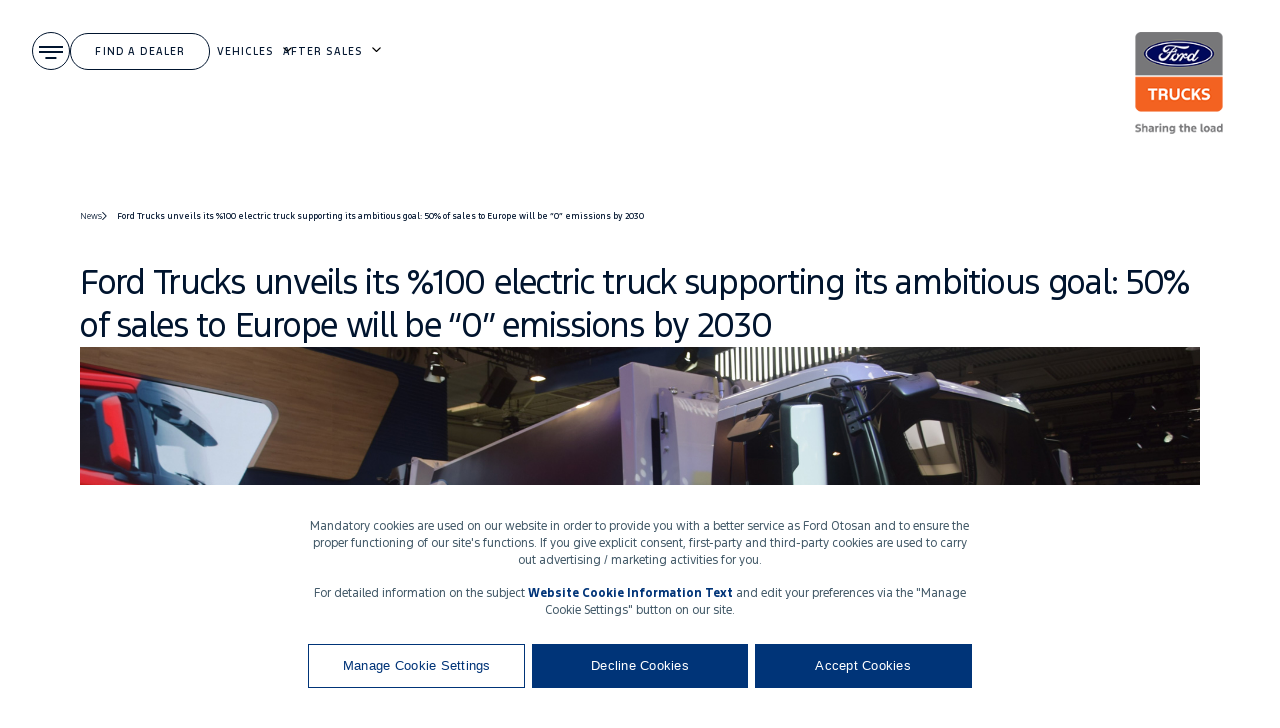

--- FILE ---
content_type: text/html; charset=utf-8
request_url: https://www.fordtrucks.com.tr/en/news/electric-truck
body_size: 45892
content:
<!DOCTYPE html><html lang="en"><head><meta charSet="utf-8"/><meta name="viewport" content="width=device-width, initial-scale=1"/><link rel="stylesheet" href="/_next/static/css/d0edd788bb8fc672.css" data-precedence="next"/><link rel="stylesheet" href="/_next/static/css/df82704980a66457.css" data-precedence="next"/><link rel="stylesheet" href="/_next/static/css/e5cc29d96a4d8a6e.css" data-precedence="next"/><link rel="stylesheet" href="/_next/static/css/39ac39e3a13deeeb.css" data-precedence="next"/><link rel="stylesheet" href="/_next/static/css/7fe33bb19258bf07.css" data-precedence="next"/><link rel="stylesheet" href="/_next/static/css/0fc2e2c103e818d1.css" data-precedence="next"/><link rel="stylesheet" href="/_next/static/css/d966b3b26a064837.css" data-precedence="next"/><link rel="stylesheet" href="/_next/static/css/89e8c6aba3ca5f79.css" data-precedence="next"/><link rel="preload" as="script" fetchPriority="low" nonce="OTlkM2QwNjgtMDAzZi00ZjAxLTgyNjgtY2RjNGYyNTBlZjY4" href="/_next/static/chunks/webpack-46aba40c4a5074db.js"/><script src="/_next/static/chunks/fd9d1056-02bcba0497ae7395.js" async="" nonce="OTlkM2QwNjgtMDAzZi00ZjAxLTgyNjgtY2RjNGYyNTBlZjY4"></script><script src="/_next/static/chunks/117-98cbb97c82f877fb.js" async="" nonce="OTlkM2QwNjgtMDAzZi00ZjAxLTgyNjgtY2RjNGYyNTBlZjY4"></script><script src="/_next/static/chunks/main-app-b2364439f9181f45.js" async="" nonce="OTlkM2QwNjgtMDAzZi00ZjAxLTgyNjgtY2RjNGYyNTBlZjY4"></script><script src="/_next/static/chunks/0ea456b3-be3aa9ec50241a2a.js" async="" nonce="OTlkM2QwNjgtMDAzZi00ZjAxLTgyNjgtY2RjNGYyNTBlZjY4"></script><script src="/_next/static/chunks/bd904a5c-15f6f8b6925c3ff1.js" async="" nonce="OTlkM2QwNjgtMDAzZi00ZjAxLTgyNjgtY2RjNGYyNTBlZjY4"></script><script src="/_next/static/chunks/b536a0f1-79cd7bc8fd5dde0f.js" async="" nonce="OTlkM2QwNjgtMDAzZi00ZjAxLTgyNjgtY2RjNGYyNTBlZjY4"></script><script src="/_next/static/chunks/4e6af11a-7c7259840bec7079.js" async="" nonce="OTlkM2QwNjgtMDAzZi00ZjAxLTgyNjgtY2RjNGYyNTBlZjY4"></script><script src="/_next/static/chunks/551e181c-4c06a2589bf2aa9c.js" async="" nonce="OTlkM2QwNjgtMDAzZi00ZjAxLTgyNjgtY2RjNGYyNTBlZjY4"></script><script src="/_next/static/chunks/202-2625015cb1917241.js" async="" nonce="OTlkM2QwNjgtMDAzZi00ZjAxLTgyNjgtY2RjNGYyNTBlZjY4"></script><script src="/_next/static/chunks/349-d8b2e86b54408b08.js" async="" nonce="OTlkM2QwNjgtMDAzZi00ZjAxLTgyNjgtY2RjNGYyNTBlZjY4"></script><script src="/_next/static/chunks/639-b2cd84a97bfee01c.js" async="" nonce="OTlkM2QwNjgtMDAzZi00ZjAxLTgyNjgtY2RjNGYyNTBlZjY4"></script><script src="/_next/static/chunks/app/not-found-3bed0a59256c8b44.js" async="" nonce="OTlkM2QwNjgtMDAzZi00ZjAxLTgyNjgtY2RjNGYyNTBlZjY4"></script><script src="/_next/static/chunks/app/layout-479e5e224a4b9c5d.js" async="" nonce="OTlkM2QwNjgtMDAzZi00ZjAxLTgyNjgtY2RjNGYyNTBlZjY4"></script><title>Ford Trucks unveils its %100 electric truck supporting its ambitious goal: 50% of sales to Europe will be “0” emissions by 2030</title><meta name="description" content="Ford Trucks unveiled its first all-new %100 electric truck, making giant strides towards a sustainable future for heavy commercial vehicles at IAA Transportation 2022 in Hannover. "/><meta name="robots" content="index, follow"/><link rel="canonical" href="/en/news/electric-truck"/><meta property="og:title" content="Ford Trucks unveils its %100 electric truck supporting its ambitious goal: 50% of sales to Europe will be “0” emissions by 2030"/><meta property="og:description" content="Ford Trucks unveiled its first all-new %100 electric truck, making giant strides towards a sustainable future for heavy commercial vehicles at IAA Transportation 2022 in Hannover. "/><meta property="og:url" content="/en/news/electric-truck"/><meta property="og:site_name" content="Ford Trucks"/><meta property="og:type" content="website"/><meta name="twitter:card" content="summary"/><meta name="twitter:site" content="@fordtruck"/><meta name="twitter:title" content="Ford Trucks unveils its %100 electric truck supporting its ambitious goal: 50% of sales to Europe will be “0” emissions by 2030"/><meta name="twitter:description" content="Ford Trucks unveiled its first all-new %100 electric truck, making giant strides towards a sustainable future for heavy commercial vehicles at IAA Transportation 2022 in Hannover. "/><link rel="icon" href="/favicon.ico" type="image/x-icon" sizes="16x16"/><link rel="icon" href="/favicon.ico"/>
<script nonce="OTlkM2QwNjgtMDAzZi00ZjAxLTgyNjgtY2RjNGYyNTBlZjY4">(function(w,d,s,l,i){w[l]=w[l]||[];w[l].push({'gtm.start':
new Date().getTime(),event:'gtm.js'});var f=d.getElementsByTagName(s)[0],
j=d.createElement(s),dl=l!='dataLayer'?'&l='+l:'';j.async=true;j.src=
'https://www.googletagmanager.com/gtm.js?id='+i+dl;f.parentNode.insertBefore(j,
f);
})(window,document,'script','dataLayer','GTM-PBQKF26');</script>
<!-- -->
<script nonce="OTlkM2QwNjgtMDAzZi00ZjAxLTgyNjgtY2RjNGYyNTBlZjY4">
    window.dataLayer = window.dataLayer || [];
    function gtag() {
        dataLayer.push(arguments);
    }
</script>

<script nonce="OTlkM2QwNjgtMDAzZi00ZjAxLTgyNjgtY2RjNGYyNTBlZjY4">//pazarlama-cerezleri</script>
<!-- -->
<script nonce="OTlkM2QwNjgtMDAzZi00ZjAxLTgyNjgtY2RjNGYyNTBlZjY4">
gtag('consent', 'default', {
'ad_storage': 'denied',
'ad_user_data': 'denied',
'ad_personalization': 'denied',
'analytics_storage': 'denied'
});
</script>
<script src="/_next/static/chunks/polyfills-42372ed130431b0a.js" noModule="" nonce="OTlkM2QwNjgtMDAzZi00ZjAxLTgyNjgtY2RjNGYyNTBlZjY4"></script></head><body><div><!-- Google Tag Manager (noscript) -->
<noscript><iframe src="https://www.googletagmanager.com/ns.html?id=GTM-PBQKF26"
height="0" width="0"
style="display:none;visibility:hidden"></iframe></noscript>
<!-- End Google Tag Manager (noscript) --></div><section class="Toastify" aria-live="polite" aria-atomic="false" aria-relevant="additions text" aria-label="Notifications Alt+T"></section><header class=" dark"><div class="header-bg" style="opacity:0"></div><div class="wrapper"><div class="menu"><div class="menu-toggle"><div class="icon"><span></span><span></span><span></span></div></div><a href="/en/find-dealer" class="btn-default  bg-dark br-100"><span style="letter-spacing:ls12" class="text-default  d12 ls12 m10 fw500 white mdark">FIND A DEALER</span></a><div class="menu-items"><div class="item"><div class="menu-item-title"><span style="letter-spacing:ls12" class="text-default  d12 ls12 fw500 white">VEHICLES</span></div><div class="sub-menu-wrapper"><div class="menu-title">VEHICLES</div><div class="menu-content"><div class="sub-menu"><div class="sub-item"><a title="TRACTOR SERIES" href="/en/tractor-series">TRACTOR SERIES</a><div class="sub-menu-content"><div class="sub-item"><a class="toggle" title="F-MAX" href="/en/tractor-series/fmax">F-MAX</a></div><div class="sub-item"><a class="toggle" title="F-MAX Select" href="/en/tractor-series/fmax-select">F-MAX Select</a></div><div class="sub-item"><a class="toggle" title="F-MAX L" href="/en/tractor-series/fmax-l">F-MAX L</a></div><div class="sub-item"><a class="toggle" title="F-MAX LL" href="/en/tractor-series/fmax-ll">F-MAX LL</a></div><div class="sub-item"><a class="toggle" title="1845T" href="/en/tractor-series/1845t">1845T</a></div><div class="sub-item"><a class="toggle" title="3551T DC" href="/en/tractor-series/3551t-dc">3551T DC</a></div><div class="sub-item"><a class="toggle" title="3551T DC" href="/en/tractor-series/3551t-dc">3551T DC</a></div><div class="sub-item"><a class="toggle" title="3551T LR" href="/en/tractor-series/3551t-lr">3551T LR</a></div><div class="sub-item"><a class="toggle" title="3551T HR" href="/en/tractor-seriesi/3551t-hr">3551T HR</a></div></div></div><div class="sub-item"><a title="ROAD SERIES" href="/en/road-series">ROAD SERIES</a><div class="sub-menu-content"><div class="sub-item"><a class="toggle" title="1833 DC" href="/en/road-series/1833-dc">1833 DC</a></div><div class="sub-item"><a class="toggle" title="1833 LR" href="/en/road-series/1833-lr">1833 LR</a></div><div class="sub-item"><a class="toggle" title="1845" href="/en/road-series/1845">1845</a></div><div class="sub-item"><a class="toggle" title="2533 DC" href="/en/road-series/2533-dc">2533 DC</a></div><div class="sub-item"><a class="toggle" title="2533 HR" href="/en/road-series/2533-hr">2533 HR</a></div><div class="sub-item"><a class="toggle" title="2533 LR" href="/en/road-series/2533-lr">2533 LR</a></div><div class="sub-item"><a class="toggle" title="2633 LR" href="/en/road-series/2633-lr">2633 LR</a></div><div class="sub-item"><a class="toggle" title="2633 HR" href="/en/road-series/2633-hr">2633 HR</a></div><div class="sub-item"><a class="toggle" title="2645T HR" href="/en/road-series/2645t-hr">2645T HR</a></div><div class="sub-item"><a class="toggle" title="3233S HR" href="/en/road-series/3233s-hr">3233S HR</a></div><div class="sub-item"><a class="toggle" title="3245S HR" href="/en/road-series/3245s-hr">3245S HR</a></div><div class="sub-item"><a class="toggle" title="3545 DC" href="/en/road-series/3545-dc">3545 DC</a></div><div class="sub-item"><a class="toggle" title="3545 LR" href="/en/road-series/3545-lr">3545 LR</a></div></div></div><div class="sub-item"><a title="CONSTRUCTION SERIES" href="/en/construction-series">CONSTRUCTION SERIES</a><div class="sub-menu-content"><div class="sub-item"><a class="toggle" title="1833D DC" href="/en/construction-series/1833d-dc">1833D DC</a></div><div class="sub-item"><a class="toggle" title="1833P" href="/en/construction-series/1833p">1833P</a></div><div class="sub-item"><a class="toggle" title="2533D LR" href="/en/construction-series/2533d-lr">2533D LR</a></div><div class="sub-item"><a class="toggle" title="3545D DC" href="/en/construction-series/3545d-dc">3545D DC</a></div><div class="sub-item"><a class="toggle" title="3545M" href="/en/construction-series/3545m">3545M</a></div><div class="sub-item"><a class="toggle" title="3545D LR" href="/en/construction-series/3545d-lr">3545D LR</a></div><div class="sub-item"><a class="toggle" title="4145D L" href="/en/construction-series/4145d-l">4145D L</a></div><div class="sub-item"><a class="toggle" title="3545P" href="/en/construction-series/3545p">3545P</a></div><div class="sub-item"><a class="toggle" title="4145D" href="/en/construction-series/4145d">4145D</a></div><div class="sub-item"><a class="toggle" title="4145XD" href="/en/construction-series/4145-xd">4145XD</a></div><div class="sub-item"><a class="toggle" title="4145M" href="/en/construction-series/4145m">4145M</a></div><div class="sub-item"><a class="toggle" title="4445XD" href="/en/construction-series/4445-xd">4445XD</a></div><div class="sub-item"><a class="toggle" title="4145P" href="/en/construction-series/4145p">4145P</a></div></div></div></div></div></div></div><div class="item"><div class="menu-item-title"><span style="letter-spacing:ls12" class="text-default  d12 ls12 fw500 white">AFTER SALES</span></div><div class="sub-menu-wrapper"><div class="menu-title">AFTER SALES</div><div class="menu-content"><div class="sub-menu"><div class="single-sub-item"><a class="toggle" title="CARE &amp; MAINTANENCE" href="/en/care-maintenance">CARE &amp; MAINTANENCE</a></div><div class="single-sub-item"><a class="toggle" title="ON SITE MAINTANENCE" href="/en/on-site-maintenance">ON SITE MAINTANENCE</a></div><div class="single-sub-item"><a class="toggle" title="MAINTANENCE TRUCK" href="/en/maintenance-truck">MAINTANENCE TRUCK</a></div><div class="single-sub-item"><a class="toggle" title="MAINTENANCE PACKAGES" href="/en/maintenance-packages">MAINTENANCE PACKAGES</a></div><div class="single-sub-item"><a class="toggle" title="MANUALS" href="/en/manuals">MANUALS</a></div><div class="single-sub-item"><a class="toggle" title="WARRANTY" href="/en/warranty">WARRANTY</a></div></div></div></div></div></div></div><a class="logo" title="Ford Trucks" href="/en"><img alt="Ford Trucks Logo" loading="lazy" width="0" height="0" decoding="async" data-nimg="1" style="color:transparent" src="https://media.fordtrucks.com.tr/Uploads/siteguncellogo/header-dark-logo-en.png"/></a></div><div class="menu-side"><div class="desktop-only"><div class="top"><a class="language" title="tr" href="/haberler/elektrikli-kamyon">tr</a><a class="language active" title="en" href="/">en</a></div><div class="middle"><div class="left"><div class="menu-side-content"><div class="accordion"><div class="accordion-item"><div class="accordion-header"><span class="text-default  d14 fw600 dark">ABOUT US</span></div><div class="accordion-body accordion-content"><a title="POWERED BY FORD TRUCKS" href="/en/powered-by-ford-trucks">POWERED BY FORD TRUCKS</a></div></div><a title="SERVICES" href="/en/services">SERVICES</a><div class="accordion-item"><div class="accordion-header"><span class="text-default  d14 fw600 dark">UTILITY & SUPERSTRUCTURE</span></div><div class="accordion-body accordion-content"><a title="Reach" href="/en/reach-en">Reach</a><a title="Technical Brochures" href="/en/vehicle-brochures">Technical Brochures</a><a title="Utility &amp; Superstructure" href="/en/utility-superstructure">Utility &amp; Superstructure</a><a title="Body Builder" href="https://www.fordtrucksbodybuilderportal.com/en/">Body Builder</a></div></div><a title="FORD TRUCKS TECHNOLOGY" href="/en/technologies">FORD TRUCKS TECHNOLOGY</a><a title="FORD TRUCKS CARE" href="https://global.fordtrucks.com.tr/en/fordtruckscare">FORD TRUCKS CARE</a><a title="SECOND HAND" href="/en/second-hand-truck">SECOND HAND</a></div></div></div><div class="right"><div class="social-media"><a target="_blank" title="Youtube" href="https://www.youtube.com/channel/UCWOOlLzicKd0Nv9apov7vcQ"><img alt="Youtube" loading="lazy" width="24" height="24" decoding="async" data-nimg="1" style="color:transparent" src="/_next/static/media/ford-youtube.f05d4f42.svg"/></a><a target="_blank" title="Facebook" href="https://www.facebook.com/FordTrucksTR/"><img alt="Facebook" loading="lazy" width="24" height="24" decoding="async" data-nimg="1" style="color:transparent" src="/_next/static/media/ford-facebook.bb16afa5.svg"/></a><a target="_blank" title="Instagram" href="https://www.instagram.com/fordtruckstr/"><img alt="Instagram" loading="lazy" width="24" height="24" decoding="async" data-nimg="1" style="color:transparent" src="/_next/static/media/ford-instagram.766a63f6.svg"/></a><a target="_blank" title="Linkedin" href="https://www.linkedin.com/showcase/ford-trucks-t%C3%BCrkiye"><img alt="Linkedin" loading="lazy" width="24" height="24" decoding="async" data-nimg="1" style="color:transparent" src="/_next/static/media/ford-linkedin.b4016e9b.svg"/></a></div></div></div><div class="bottom"><div class="contact-us"><span class="text-default  d12 fw600 dark lh160">FORD DIRECT LINE</span><a href="tel:444 36 73">444 36 73 / 444 FORD</a></div><div class="items"><a title="FIND A DEALER" class="item" href="/en/find-dealer"><span class="icon"><img alt="FIND A DEALER" loading="lazy" width="25" height="24" decoding="async" data-nimg="1" style="color:transparent" src="/_next/static/media/dealer.111155df.svg"/></span><span class="text"><span class="text-default  d10 fw500 dark">FIND A DEALER</span><img alt="arrow" loading="lazy" width="17" height="16" decoding="async" data-nimg="1" style="color:transparent" src="/_next/static/media/arrow.3298a0b6.svg"/></span></a><a title="BE INFORMED" class="item" href="/en/about-us"><span class="icon"><img alt="BE INFORMED" loading="lazy" width="25" height="24" decoding="async" data-nimg="1" style="color:transparent" src="/_next/static/media/info.69def19a.svg"/></span><span class="text"><span class="text-default  d10 fw500 dark">BE INFORMED</span><img alt="arrow" loading="lazy" width="17" height="16" decoding="async" data-nimg="1" style="color:transparent" src="/_next/static/media/arrow.3298a0b6.svg"/></span></a><a title="FORD DIRECT LINE" class="item" href="tel:444 36 73"><span class="icon"><img alt="FORD DIRECT LINE" loading="lazy" width="25" height="24" decoding="async" data-nimg="1" style="color:transparent" src="/_next/static/media/phone.5dcd6ba6.svg"/></span><span class="text"><span class="text-default  d10 fw500 dark">FORD DIRECT LINE</span><img alt="arrow" loading="lazy" width="17" height="16" decoding="async" data-nimg="1" style="color:transparent" src="/_next/static/media/arrow.3298a0b6.svg"/></span></a></div></div></div><div class="mobile-menu mobile-only"><div class="top"><div class="right-menu"><div class="lang"><a class="language" title="tr" href="/haberler/elektrikli-kamyon">tr</a></div><a href="/en" title="Logo " class="logo"><img alt="Logo" loading="lazy" width="0" height="0" decoding="async" data-nimg="1" style="color:transparent" src="https://media.fordtrucks.com.tr/Uploads/siteguncellogo/header-dark-logo-en.png"/></a></div></div><div class="middle"><div class="menu-breadcrumb" style="display:none"><span>MENU</span></div><div class="items"><div class="item"><div class="sub-menu-wrapper"><div class="sub-item"><div class="sub-item-header">VEHICLES<img alt="" loading="lazy" width="24" height="24" decoding="async" data-nimg="1" style="color:transparent" src="/_next/static/media/chevron-right-ico.b0c85034.svg"/></div></div><div class="menu-content"><div class="sub-menu-content "><div class="sub-item"><div class="sub-item-header" title="TRACTOR SERIES"><a class="sub-link" href="/en/tractor-series">TRACTOR SERIES</a><div class="subbber-menu-link"><img alt="" loading="lazy" width="24" height="24" decoding="async" data-nimg="1" style="color:transparent" src="/_next/static/media/chevron-right-ico.b0c85034.svg"/></div></div><div class="sub-menu-content"><div class="sub-item"><a class="toggle" title="F-MAX" href="/en/tractor-series/fmax">F-MAX</a></div><div class="sub-item"><a class="toggle" title="F-MAX Select" href="/en/tractor-series/fmax-select">F-MAX Select</a></div><div class="sub-item"><a class="toggle" title="F-MAX L" href="/en/tractor-series/fmax-l">F-MAX L</a></div><div class="sub-item"><a class="toggle" title="F-MAX LL" href="/en/tractor-series/fmax-ll">F-MAX LL</a></div><div class="sub-item"><a class="toggle" title="1845T" href="/en/tractor-series/1845t">1845T</a></div><div class="sub-item"><a class="toggle" title="3551T DC" href="/en/tractor-series/3551t-dc">3551T DC</a></div><div class="sub-item"><a class="toggle" title="3551T DC" href="/en/tractor-series/3551t-dc">3551T DC</a></div><div class="sub-item"><a class="toggle" title="3551T LR" href="/en/tractor-series/3551t-lr">3551T LR</a></div><div class="sub-item"><a class="toggle" title="3551T HR" href="/en/tractor-seriesi/3551t-hr">3551T HR</a></div></div></div><div class="sub-item"><div class="sub-item-header" title="ROAD SERIES"><a class="sub-link" href="/en/road-series">ROAD SERIES</a><div class="subbber-menu-link"><img alt="" loading="lazy" width="24" height="24" decoding="async" data-nimg="1" style="color:transparent" src="/_next/static/media/chevron-right-ico.b0c85034.svg"/></div></div><div class="sub-menu-content"><div class="sub-item"><a class="toggle" title="1833 DC" href="/en/road-series/1833-dc">1833 DC</a></div><div class="sub-item"><a class="toggle" title="1833 LR" href="/en/road-series/1833-lr">1833 LR</a></div><div class="sub-item"><a class="toggle" title="1845" href="/en/road-series/1845">1845</a></div><div class="sub-item"><a class="toggle" title="2533 DC" href="/en/road-series/2533-dc">2533 DC</a></div><div class="sub-item"><a class="toggle" title="2533 HR" href="/en/road-series/2533-hr">2533 HR</a></div><div class="sub-item"><a class="toggle" title="2533 LR" href="/en/road-series/2533-lr">2533 LR</a></div><div class="sub-item"><a class="toggle" title="2633 LR" href="/en/road-series/2633-lr">2633 LR</a></div><div class="sub-item"><a class="toggle" title="2633 HR" href="/en/road-series/2633-hr">2633 HR</a></div><div class="sub-item"><a class="toggle" title="2645T HR" href="/en/road-series/2645t-hr">2645T HR</a></div><div class="sub-item"><a class="toggle" title="3233S HR" href="/en/road-series/3233s-hr">3233S HR</a></div><div class="sub-item"><a class="toggle" title="3245S HR" href="/en/road-series/3245s-hr">3245S HR</a></div><div class="sub-item"><a class="toggle" title="3545 DC" href="/en/road-series/3545-dc">3545 DC</a></div><div class="sub-item"><a class="toggle" title="3545 LR" href="/en/road-series/3545-lr">3545 LR</a></div></div></div><div class="sub-item"><div class="sub-item-header" title="CONSTRUCTION SERIES"><a class="sub-link" href="/en/construction-series">CONSTRUCTION SERIES</a><div class="subbber-menu-link"><img alt="" loading="lazy" width="24" height="24" decoding="async" data-nimg="1" style="color:transparent" src="/_next/static/media/chevron-right-ico.b0c85034.svg"/></div></div><div class="sub-menu-content"><div class="sub-item"><a class="toggle" title="1833D DC" href="/en/construction-series/1833d-dc">1833D DC</a></div><div class="sub-item"><a class="toggle" title="1833P" href="/en/construction-series/1833p">1833P</a></div><div class="sub-item"><a class="toggle" title="2533D LR" href="/en/construction-series/2533d-lr">2533D LR</a></div><div class="sub-item"><a class="toggle" title="3545D DC" href="/en/construction-series/3545d-dc">3545D DC</a></div><div class="sub-item"><a class="toggle" title="3545M" href="/en/construction-series/3545m">3545M</a></div><div class="sub-item"><a class="toggle" title="3545D LR" href="/en/construction-series/3545d-lr">3545D LR</a></div><div class="sub-item"><a class="toggle" title="4145D L" href="/en/construction-series/4145d-l">4145D L</a></div><div class="sub-item"><a class="toggle" title="3545P" href="/en/construction-series/3545p">3545P</a></div><div class="sub-item"><a class="toggle" title="4145D" href="/en/construction-series/4145d">4145D</a></div><div class="sub-item"><a class="toggle" title="4145XD" href="/en/construction-series/4145-xd">4145XD</a></div><div class="sub-item"><a class="toggle" title="4145M" href="/en/construction-series/4145m">4145M</a></div><div class="sub-item"><a class="toggle" title="4445XD" href="/en/construction-series/4445-xd">4445XD</a></div><div class="sub-item"><a class="toggle" title="4145P" href="/en/construction-series/4145p">4145P</a></div></div></div></div></div></div></div><div class="item"><div class="sub-menu-wrapper"><div class="sub-item"><div class="sub-item-header">AFTER SALES<img alt="" loading="lazy" width="24" height="24" decoding="async" data-nimg="1" style="color:transparent" src="/_next/static/media/chevron-right-ico.b0c85034.svg"/></div></div><div class="menu-content"><div class="sub-menu-content "><div class="single-sub-item"><a class="toggle" title="CARE &amp; MAINTANENCE" href="/en/care-maintenance">CARE &amp; MAINTANENCE</a></div><div class="single-sub-item"><a class="toggle" title="ON SITE MAINTANENCE" href="/en/on-site-maintenance">ON SITE MAINTANENCE</a></div><div class="single-sub-item"><a class="toggle" title="MAINTANENCE TRUCK" href="/en/maintenance-truck">MAINTANENCE TRUCK</a></div><div class="single-sub-item"><a class="toggle" title="MAINTENANCE PACKAGES" href="/en/maintenance-packages">MAINTENANCE PACKAGES</a></div><div class="single-sub-item"><a class="toggle" title="MANUALS" href="/en/manuals">MANUALS</a></div><div class="single-sub-item"><a class="toggle" title="WARRANTY" href="/en/warranty">WARRANTY</a></div></div></div></div></div><div class="item"><div class="sub-menu-wrapper"><div class="sub-item"><div class="sub-item-header">ABOUT US<img alt="" loading="lazy" width="24" height="24" decoding="async" data-nimg="1" style="color:transparent" src="/_next/static/media/chevron-right-ico.b0c85034.svg"/></div></div><div class="menu-content"><div class="sub-menu-content "><div class="single-sub-item"><a class="toggle" title="POWERED BY FORD TRUCKS" href="/en/powered-by-ford-trucks">POWERED BY FORD TRUCKS</a></div></div></div></div></div><a class="mobile-single-menu-item" title="SERVICES" href="/en/services">SERVICES</a><div class="item"><div class="sub-menu-wrapper"><div class="sub-item"><div class="sub-item-header">UTILITY &amp; SUPERSTRUCTURE<img alt="" loading="lazy" width="24" height="24" decoding="async" data-nimg="1" style="color:transparent" src="/_next/static/media/chevron-right-ico.b0c85034.svg"/></div></div><div class="menu-content"><div class="sub-menu-content "><div class="single-sub-item"><a class="toggle" title="Reach" href="/en/reach-en">Reach</a></div><div class="single-sub-item"><a class="toggle" title="Technical Brochures" href="/en/vehicle-brochures">Technical Brochures</a></div><div class="single-sub-item"><a class="toggle" title="Utility &amp; Superstructure" href="/en/utility-superstructure">Utility &amp; Superstructure</a></div><div class="single-sub-item"><a class="toggle" title="Body Builder" href="https://www.fordtrucksbodybuilderportal.com/en/">Body Builder</a></div></div></div></div></div><a class="mobile-single-menu-item" title="FORD TRUCKS TECHNOLOGY" href="/en/technologies">FORD TRUCKS TECHNOLOGY</a><a class="mobile-single-menu-item" title="FORD TRUCKS CARE" href="https://global.fordtrucks.com.tr/en/fordtruckscare">FORD TRUCKS CARE</a><a class="mobile-single-menu-item" title="SECOND HAND" href="/en/second-hand-truck">SECOND HAND</a></div></div><div class="bottom"><div class="items"><a href="/en/about-us" title="BE INFORMED" class="item"><span class="icon"><img alt="BE INFORMED" loading="lazy" width="25" height="24" decoding="async" data-nimg="1" style="color:transparent" src="/_next/static/media/info.69def19a.svg"/></span><span class="text"><p>BE INFORMED</p></span></a><a href="tel:444 36 73" class="item"><span class="icon"><img alt="FORD DIRECT LINE" loading="lazy" width="24" height="24" decoding="async" data-nimg="1" style="color:transparent" src="/_next/static/media/phone-bold.e7b02e47.svg"/></span><span class="text"><p>FORD DIRECT LINE</p></span></a></div></div></div></div></header><section class="news-detail"><div class="container"><div class="breadcrumb"><div class="item"><a href="/haberler"><span class="text-default  d10 fw300 dark lh100">News</span></a><img alt="Breadcrumb" loading="lazy" width="5" height="10" decoding="async" data-nimg="1" style="color:transparent" src="/_next/static/media/chevron-right.eb87ceef.svg"/></div><div class="item"><span class="text-default  d10 fw500 dark lh100">Ford Trucks unveils its %100 electric truck supporting its ambitious goal: 50% of sales to Europe will be “0” emissions by 2030</span></div></div><div class="content"><div class="title"><span style="letter-spacing:ls-4" class="text-default  d40 ls-4 0px m28 fw400 mfw500 dark mlh120">Ford Trucks unveils its %100 electric truck supporting its ambitious goal: 50% of sales to Europe will be “0” emissions by 2030</span></div><div class="news-image"><img alt="Ford Trucks unveils its %100 electric truck supporting its ambitious goal: 50% of sales to Europe will be “0” emissions by 2030" loading="lazy" width="0" height="0" decoding="async" data-nimg="1" style="color:transparent" src="https://media.fordtrucks.com.tr/Uploads/news/iaa_haber_1903x768-p4zhd37e.jpg"/></div><div class="detail"><p style="font-family: Verdana, Arial, Helvetica, sans-serif; font-size: 10px;"><strong>Ford Trucks unveiled its first all-new %100 electric truck, making giant strides towards a sustainable future for heavy commercial vehicles at IAA Transportation 2022 in Hannover. By 2030, 50% of Ford Trucks sales in Europe will be zero-emissions Ford Trucks&rsquo; Generation F movement offers technologies that serve different needs, covering everything from zero-emission to autonomous vehicles. Innovative new features and next-generation technologies developed by Ford Trucks will ensure that the company maintains its position in production, design, product development, and new connectivity technologies that will help businesses to thrive.</strong></p>
<p style="font-family: Verdana, Arial, Helvetica, sans-serif; font-size: 10px;">Ford&rsquo;s only global brand for heavy commercial vehicles, Ford Trucks, unveiled its first all-new %100 electric truck at IAA Transportation 2022, the world's leading trade fair for mobility, transport, and logistics that took place from 20th to 25th September in Hannover, Germany.</p>
<p style="font-family: Verdana, Arial, Helvetica, sans-serif; font-size: 10px;">Building on more than half a century of experience and dynamic product development in heavy trucks manufacturing, Ford Trucks presented its Generation F transformation move at IAA Transportation 2022. The movement includes a zero-emission transport solutions roadmap and exciting new specifications and features that will ensure that the company maintains its position in production, design, and product development.&nbsp;</p>
<p style="font-family: Verdana, Arial, Helvetica, sans-serif; font-size: 10px;">As the winner of the prestigious IToY Award in Hannover with its F-MAX in 2018, Ford Trucks returned to IAA Transportation to showcase its latest breakthroughs on its way to achieving zero- emission transport. The company, which previously signed ACEA's Declaration of Transition to Zero Emission Freight Transportation, recently announced its aim to sell only zero-emission heavy commercial vehicles by 2040. The Generation F movement, which includes 100% electric, connected, and autonomous vehicle technologies, means that Ford Trucks is now one step closer to its goals.</p>
<p style="font-family: Verdana, Arial, Helvetica, sans-serif; font-size: 10px;"><strong>Ford Trucks Vice President Serhan Turfan states: &ldquo;With our Generation F movement, 50% of Ford Trucks sales in Europe will be zero-emission vehicles by 2030&rdquo;</strong>&nbsp;</p>
<p style="font-family: Verdana, Arial, Helvetica, sans-serif; font-size: 10px;">Ford Trucks&rsquo; next-generation, first %100 electric truck, developed with the aim of &ldquo;being the road mate that cares about its customers and makes their businesses thrive&rdquo;, stands out with advanced connectivity features and promises to be highly competitive in European markets with its attractive total cost of ownership.</p>
<p style="font-family: Verdana, Arial, Helvetica, sans-serif; font-size: 10px;">&ldquo;As an innovative brand that listens to our customer's needs, we focus our R&amp;D to bring cutting- edge next-generation technologies to the market. Our objective, therefore, is mainly to help reduce operating costs and carbon emissions in road transport while increasing fleet productivity,&rdquo; says Serhan Turfan. &ldquo;Strengthening our position in Europe is our top priority. By continuing to build on our success in our current markets, we plan to reach 50 countries by 2024 in Europe. In line with the EU&rsquo;s Green Deal and Ford's global sustainability goals, we are taking a big step towards our 2040 zero emissions target by expanding into European markets with our electric trucks. In the short term, our target is to meet 50% of European sales as zero emission vehicles by 2030&rdquo;</p>
<div style="font-family: Verdana, Arial, Helvetica, sans-serif; font-size: 10px;">
<div><strong>The next-generation %100 electric truck offers many benefits in terms of energy, maintenance, and total ownership costs</strong></div>
<div><strong>&nbsp;</strong></div>
<div>
<div>Ford Trucks&rsquo; all-electric truck, with a payload of 18-26 tons, comes with excellent manoeuvrability and offers many benefits, including better monthly energy consumption compared to vehicles with internal combustion engines. For instance, energy costs will decrease by nearly half compared to current levels. Maintenance costs are also likely to drop by two-thirds, because electric vehicles have fewer moving parts that require maintenance. Many European countries also offer incentives for businesses to invest in electric vehicles. All these factors impact favourably on the total cost of ownership. The Ford Truck&rsquo;s %100 electric truck is forecast to offer a lower total cost of ownership over a 4-year period compared to that of diesel vehicles without any incentives and supports.</div>
<div><strong>&nbsp;</strong></div>
<div>At the exhibition, Ford Trucks team demonstrates the technologies it has developed for connected and autonomous driving. Visitors are able to experience remote driving technology and operate an F-Max on the test track in Eskişehir (Turkiye) from a distance of 2,000 km. The team also introduces the Ford Trucks CARE ecosystem which offers services in software, uptime, electromobility, financial solutions, and customization.</div>
</div>
<div>&nbsp;</div>
<div>
<div><strong>ConnecTruck offers new features that make life easier for drivers and fleet managers</strong></div>
<div>
<div class="page" title="Page 2">
<div class="layoutArea">
<div class="column">
<p>Ford Trucks is transforming its vehicles into data-driven, connected mobility products, equipped with next-generation technologies that will offer customers enormous benefits. The new technologies include features, such as GPS cruise control and multimedia system, making life easier for drivers and fleet managers with the aim of keeping the vehicles on the road and achieving 100% Uptime.</p>
<p><strong>Ford Trucks offers safer, faster, and more efficient transportation solutions with its &ldquo;Autonomous Technologies&rdquo;</strong></p>
<p>Developed by Ford Trucks engineers, the &ldquo;Level 4 Highway Pilot&rdquo; self-driving technology allows drivers to let their vehicles drive autonomously between H2H (hub-to-hub) logistics centres. As the most important cog in the transportation industry, Ford Trucks will now be able to offer much safer, faster, environmentally friendly and most importantly, significantly more reliable transportation. Remote Driving Technology by Ford Trucks, enabling drivers to remotely connect to the autonomous vehicle and assist the driving task in case of unexpected events where human intelligence is needed during an autonomous operation. Autonomous Reverse Parking is another technology developed by Ford Trucks, which simplifies docking procedures as the function enables autonomous truck to park itself to loading and unloading ramps just as an experienced truck driver.</p>
</div>
</div>
</div>
</div>
</div>
</div></div></div></div></section><footer><div class="footer-menu"><div class="container"><div class="accordion"><div class="menu-item"><div class="accordion-item active"><div class="accordion-header"><span class="text-default  link-title d16 fw600 white">TRACTOR SERIES</span></div><div class="accordion-body"><a title="F-MAX" href="/en/tractor-series/fmax"><span class="text-default  d16 fw400 white lh180">F-MAX</span></a><a title="F-MAX Select" href="/en/tractor-series/fmax-select"><span class="text-default  d16 fw400 white lh180">F-MAX Select</span></a><a title="F-MAX L" href="/en/tractor-series/fmax-l"><span class="text-default  d16 fw400 white lh180">F-MAX L</span></a><a title="F-MAX LL" href="/en/tractor-series/fmax-ll"><span class="text-default  d16 fw400 white lh180">F-MAX LL</span></a><a title="1845T" href="/en/tractor-series/1845t"><span class="text-default  d16 fw400 white lh180">1845T</span></a><a title="3551T-DC" href="/en/tractor-series/3551t-dc"><span class="text-default  d16 fw400 white lh180">3551T-DC</span></a><a title="3551T LR" href="/en/tractor-series/3551t-lr"><span class="text-default  d16 fw400 white lh180">3551T LR</span></a><a title="3551T HR" href="/en/tractor-seriesi/3551t-hr"><span class="text-default  d16 fw400 white lh180">3551T HR</span></a></div></div></div><div class="menu-item"><div class="accordion-item active"><div class="accordion-header"><span class="text-default  link-title d16 fw600 white">ROAD SERIES</span></div><div class="accordion-body"><a title="1833 DC" href="/en/road-series/1833-dc"><span class="text-default  d16 fw400 white lh180">1833 DC</span></a><a title="1833 LR" href="/en/road-series/1833-lr"><span class="text-default  d16 fw400 white lh180">1833 LR</span></a><a title="1845" href="/en/road-series/1845"><span class="text-default  d16 fw400 white lh180">1845</span></a><a title="2533 DC" href="/en/road-series/2533-dc"><span class="text-default  d16 fw400 white lh180">2533 DC</span></a><a title="2533 HR" href="/en/road-series/2533-hr"><span class="text-default  d16 fw400 white lh180">2533 HR</span></a><a title="2533 LR" href="/en/road-series/2533-lr"><span class="text-default  d16 fw400 white lh180">2533 LR</span></a><a title="2633 LR" href="/en/road-series/2633-lr"><span class="text-default  d16 fw400 white lh180">2633 LR</span></a><a title="2633 HR" href="/en/road-series/2633-hr"><span class="text-default  d16 fw400 white lh180">2633 HR</span></a><a title="2645T HR" href="/en/road-series/2645t-hr"><span class="text-default  d16 fw400 white lh180">2645T HR</span></a><a title="3233S HR" href="/en/road-series/3233s-hr"><span class="text-default  d16 fw400 white lh180">3233S HR</span></a><a title="3245S HR" href="/en/road-series/3245s-hr"><span class="text-default  d16 fw400 white lh180">3245S HR</span></a><a title="3545 DC" href="/en/road-series/3545-dc"><span class="text-default  d16 fw400 white lh180">3545 DC</span></a><a title="3545 LR" href="/en/road-series/3545-lr"><span class="text-default  d16 fw400 white lh180">3545 LR</span></a></div></div></div><div class="menu-item"><div class="accordion-item active"><div class="accordion-header"><span class="text-default  link-title d16 fw600 white">CONSTRUCTION SERIES</span></div><div class="accordion-body"><a title="1833D DC" href="/en/construction-series/1833d-dc"><span class="text-default  d16 fw400 white lh180">1833D DC</span></a><a title="1833P" href="/en/construction-series/1833p"><span class="text-default  d16 fw400 white lh180">1833P</span></a><a title="2533D LR" href="/en/construction-series/2533d-lr"><span class="text-default  d16 fw400 white lh180">2533D LR</span></a><a title="3545D DC" href="/en/construction-series/3545d-dc"><span class="text-default  d16 fw400 white lh180">3545D DC</span></a><a title="3545M" href="/en/construction-series/3545m"><span class="text-default  d16 fw400 white lh180">3545M</span></a><a title="3545P" href="/en/construction-series/3545p"><span class="text-default  d16 fw400 white lh180">3545P</span></a><a title="4145D" href="/en/construction-series/4145d"><span class="text-default  d16 fw400 white lh180">4145D</span></a><a title="4145XD" href="/en/construction-series/4145-xd"><span class="text-default  d16 fw400 white lh180">4145XD</span></a><a title="4145M" href="/en/construction-series/4145m"><span class="text-default  d16 fw400 white lh180">4145M</span></a><a title="4445XD" href="/en/construction-series/4445-xd"><span class="text-default  d16 fw400 white lh180">4445XD</span></a><a title="3545D LR" href="/en/construction-series/3545d-lr"><span class="text-default  d16 fw400 white lh180">3545D LR</span></a><a title="3545M L" href="/en/construction-series/3545m-l"><span class="text-default  d16 fw400 white lh180">3545M L</span></a><a title="4145D L" href="/en/construction-series/4145d-l"><span class="text-default  d16 fw400 white lh180">4145D L</span></a><a title="4145M L" href="/en/construction-series/4145m-l"><span class="text-default  d16 fw400 white lh180">4145M L</span></a><a title="4145P" href="/en/construction-series/4145p"><span class="text-default  d16 fw400 white lh180">4145P</span></a></div></div></div><div class="menu-item"><div class="accordion-item active"><div class="accordion-header"><span class="text-default  link-title d16 fw600 white">AFTER SALES</span></div><div class="accordion-body"><a title="Care &amp; Maintenance" href="/en/care-maintenance"><span class="text-default  d16 fw400 white lh180">Care & Maintenance</span></a><a title="Maintenance Packages" href="/en/maintenance-packages"><span class="text-default  d16 fw400 white lh180">Maintenance Packages</span></a><a title="Maintenance Truck" href="/en/maintenance-truck"><span class="text-default  d16 fw400 white lh180">Maintenance Truck</span></a><a title="Manuals" href="/en/manuals"><span class="text-default  d16 fw400 white lh180">Manuals</span></a><a title="On-Site Maintenance" href="/en/on-site-maintenance"><span class="text-default  d16 fw400 white lh180">On-Site Maintenance</span></a><a title="Roadside Asistance" href="/en/roadside-assistance"><span class="text-default  d16 fw400 white lh180">Roadside Asistance</span></a><a title="Warranty" href="/en/warranty"><span class="text-default  d16 fw400 white lh180">Warranty</span></a><a title="Voluntary Recall Campaign" href="/en/voluntary-recall-campaign"><span class="text-default  d16 fw400 white lh180">Voluntary Recall Campaign</span></a></div></div><div class="accordion-item active"><div class="accordion-header"><span class="text-default  link-title d16 fw600 white">UTILITY & SUPERSTRUCTURE</span></div><div class="accordion-body"><a title="Reach" href="/en/reach-en"><span class="text-default  d16 fw400 white lh180">Reach</span></a><a title="Utility &amp; Superstructure" href="/en/utility-superstructure"><span class="text-default  d16 fw400 white lh180">Utility & Superstructure</span></a><a title="Vehicle Brouchures" href="/en/vehicle-brochures"><span class="text-default  d16 fw400 white lh180">Vehicle Brouchures</span></a><a title="Technical Brochures of GEN1.5 Vehicles" href="/en/genbirbucukengine-technicalbrochures"><span class="text-default  d16 fw400 white lh180">Technical Brochures of GEN1.5 Vehicles</span></a></div></div></div><div class="menu-item"><div class="accordion-item active"><div class="accordion-header"><span class="text-default  link-title d16 fw600 white">SERVICES</span></div><div class="accordion-body"><a title="Accesories &amp; Retrofit" href="/en/accesories-retrofit"><span class="text-default  d16 fw400 white lh180">Accesories & Retrofit</span></a><a title="ConnecTruck" href="/en/connectruck"><span class="text-default  d16 fw400 white lh180">ConnecTruck</span></a><a title="High Profit" href="/en/high-profit"><span class="text-default  d16 fw400 white lh180">High Profit</span></a><a title="Leasing" href="/en/leasing"><span class="text-default  d16 fw400 white lh180">Leasing</span></a><a title="Navigation Update" href="/en/navigation-update_1"><span class="text-default  d16 fw400 white lh180">Navigation Update</span></a><a title="Auto Insurance" href="/en/auto-insurance"><span class="text-default  d16 fw400 white lh180">Auto Insurance</span></a><a title="Training" href="/en/training"><span class="text-default  d16 fw400 white lh180">Training</span></a><a title="Ford Trucks Net" href="/en/ford-trucks-net"><span class="text-default  d16 fw400 white lh180">Ford Trucks Net</span></a><a title="3.Years Extended Warranty" href="/en/3-years-extended-warranty"><span class="text-default  d16 fw400 white lh180">3.Years Extended Warranty</span></a></div></div><div class="accordion-item active"><div class="accordion-header"><span class="text-default  link-title d16 fw600 white">CONNECTRUCK</span></div><div class="accordion-body"><a title="ConnecTruck Documents" href="/en/connectruck-documents"><span class="text-default  d16 fw400 white lh180">ConnecTruck Documents</span></a></div></div></div><div class="menu-item"><div class="accordion-item active"><div class="accordion-header"><span class="text-default  link-title d16 fw600 white">ABOUT US</span></div><div class="accordion-body"></div></div><div class="accordion-item active"><div class="accordion-header"><span class="text-default  link-title d16 fw600 white">POWERED BY FORD TRUCKS</span></div><div class="accordion-body"><a title="ETRC" href="/en/etrc"><span class="text-default  d16 fw400 white lh180">ETRC</span></a><a title="WRC" href="/en/wrc"><span class="text-default  d16 fw400 white lh180">WRC</span></a></div></div><div class="accordion-item active"><div class="accordion-header"><span class="text-default  link-title d16 fw600 white">CONTACT</span></div><div class="accordion-body"><a title="Find a Dealer" href="/en/find-dealer"><span class="text-default  d16 fw400 white lh180">Find a Dealer</span></a></div></div></div></div></div></div><div class="footer-bottom"><div class="container"><div class="content"><img alt="Koç Logo" loading="lazy" width="0" height="0" decoding="async" data-nimg="1" style="color:transparent" src="https://media.fordtrucks.com.tr/Uploads/koclogosu_82x24.png"/><span class="text-default  d12 fw700 dark lh150">© 2025 FORD TRUCKS | 444 36 73 / 444 FORD DIRECT LINE</span><a class="footer-logo" title="Ford Trucks" href="/"><img alt="Ford Logo" loading="lazy" width="0" height="0" decoding="async" data-nimg="1" style="color:transparent" src="https://media.fordtrucks.com.tr/Uploads/siteguncellogo/footer-sag-logo-en.png"/></a></div></div></div></footer><script src="/_next/static/chunks/webpack-46aba40c4a5074db.js" nonce="OTlkM2QwNjgtMDAzZi00ZjAxLTgyNjgtY2RjNGYyNTBlZjY4" async=""></script><script nonce="OTlkM2QwNjgtMDAzZi00ZjAxLTgyNjgtY2RjNGYyNTBlZjY4">(self.__next_f=self.__next_f||[]).push([0]);self.__next_f.push([2,null])</script><script nonce="OTlkM2QwNjgtMDAzZi00ZjAxLTgyNjgtY2RjNGYyNTBlZjY4">self.__next_f.push([1,"1:HL[\"/_next/static/css/d0edd788bb8fc672.css\",\"style\"]\n2:HL[\"/_next/static/css/df82704980a66457.css\",\"style\"]\n3:HL[\"/_next/static/css/e5cc29d96a4d8a6e.css\",\"style\"]\n4:HL[\"/_next/static/css/39ac39e3a13deeeb.css\",\"style\"]\n5:HL[\"/_next/static/css/7fe33bb19258bf07.css\",\"style\"]\n6:HL[\"/_next/static/css/0fc2e2c103e818d1.css\",\"style\"]\n7:HL[\"/_next/static/css/d966b3b26a064837.css\",\"style\"]\n8:HL[\"/_next/static/css/89e8c6aba3ca5f79.css\",\"style\"]\n"])</script><script nonce="OTlkM2QwNjgtMDAzZi00ZjAxLTgyNjgtY2RjNGYyNTBlZjY4">self.__next_f.push([1,"9:I[12846,[],\"\"]\nc:I[4707,[],\"\"]\ne:I[36423,[],\"\"]\n11:I[61060,[],\"\"]\nd:[\"all\",\"en/news/electric-truck\",\"oc\"]\n12:[]\n0:[\"$\",\"$L9\",null,{\"buildId\":\"HYi5u4jiT2WV3J3LxqkiL\",\"assetPrefix\":\"\",\"urlParts\":[\"\",\"en\",\"news\",\"electric-truck\"],\"initialTree\":[\"\",{\"children\":[[\"all\",\"en/news/electric-truck\",\"oc\"],{\"children\":[\"__PAGE__\",{}]}]},\"$undefined\",\"$undefined\",true],\"initialSeedData\":[\"\",{\"children\":[[\"all\",\"en/news/electric-truck\",\"oc\"],{\"children\":[\"__PAGE__\",{},[[\"$La\",\"$Lb\",[[\"$\",\"link\",\"0\",{\"rel\":\"stylesheet\",\"href\":\"/_next/static/css/39ac39e3a13deeeb.css\",\"precedence\":\"next\",\"crossOrigin\":\"$undefined\"}],[\"$\",\"link\",\"1\",{\"rel\":\"stylesheet\",\"href\":\"/_next/static/css/7fe33bb19258bf07.css\",\"precedence\":\"next\",\"crossOrigin\":\"$undefined\"}],[\"$\",\"link\",\"2\",{\"rel\":\"stylesheet\",\"href\":\"/_next/static/css/0fc2e2c103e818d1.css\",\"precedence\":\"next\",\"crossOrigin\":\"$undefined\"}],[\"$\",\"link\",\"3\",{\"rel\":\"stylesheet\",\"href\":\"/_next/static/css/d966b3b26a064837.css\",\"precedence\":\"next\",\"crossOrigin\":\"$undefined\"}],[\"$\",\"link\",\"4\",{\"rel\":\"stylesheet\",\"href\":\"/_next/static/css/89e8c6aba3ca5f79.css\",\"precedence\":\"next\",\"crossOrigin\":\"$undefined\"}]]],null],null]},[null,[\"$\",\"$Lc\",null,{\"parallelRouterKey\":\"children\",\"segmentPath\":[\"children\",\"$d\",\"children\"],\"error\":\"$undefined\",\"errorStyles\":\"$undefined\",\"errorScripts\":\"$undefined\",\"template\":[\"$\",\"$Le\",null,{}],\"templateStyles\":\"$undefined\",\"templateScripts\":\"$undefined\",\"notFound\":\"$undefined\",\"notFoundStyles\":\"$undefined\"}]],null]},[[[[\"$\",\"link\",\"0\",{\"rel\":\"stylesheet\",\"href\":\"/_next/static/css/d0edd788bb8fc672.css\",\"precedence\":\"next\",\"crossOrigin\":\"$undefined\"}],[\"$\",\"link\",\"1\",{\"rel\":\"stylesheet\",\"href\":\"/_next/static/css/df82704980a66457.css\",\"precedence\":\"next\",\"crossOrigin\":\"$undefined\"}],[\"$\",\"link\",\"2\",{\"rel\":\"stylesheet\",\"href\":\"/_next/static/css/e5cc29d96a4d8a6e.css\",\"precedence\":\"next\",\"crossOrigin\":\"$undefined\"}]],\"$Lf\"],null],null],\"couldBeIntercepted\":false,\"initialHead\":[null,\"$L10\"],\"globalErrorComponent\":\"$11\",\"missingSlots\":\"$W12\"}]\n"])</script><script nonce="OTlkM2QwNjgtMDAzZi00ZjAxLTgyNjgtY2RjNGYyNTBlZjY4">self.__next_f.push([1,"13:I[43883,[\"740\",\"static/chunks/0ea456b3-be3aa9ec50241a2a.js\",\"870\",\"static/chunks/bd904a5c-15f6f8b6925c3ff1.js\",\"689\",\"static/chunks/b536a0f1-79cd7bc8fd5dde0f.js\",\"910\",\"static/chunks/4e6af11a-7c7259840bec7079.js\",\"918\",\"static/chunks/551e181c-4c06a2589bf2aa9c.js\",\"202\",\"static/chunks/202-2625015cb1917241.js\",\"349\",\"static/chunks/349-d8b2e86b54408b08.js\",\"639\",\"static/chunks/639-b2cd84a97bfee01c.js\",\"160\",\"static/chunks/app/not-found-3bed0a59256c8b44.js\"],\"default\"]\n15:I[20474,[\"740\",\"static/chunks/0ea456b3-be3aa9ec50241a2a.js\",\"202\",\"static/chunks/202-2625015cb1917241.js\",\"185\",\"static/chunks/app/layout-479e5e224a4b9c5d.js\"],\"default\"]\n17:I[85571,[\"740\",\"static/chunks/0ea456b3-be3aa9ec50241a2a.js\",\"202\",\"static/chunks/202-2625015cb1917241.js\",\"185\",\"static/chunks/app/layout-479e5e224a4b9c5d.js\"],\"ToastContainer\"]\n19:I[22837,[\"740\",\"static/chunks/0ea456b3-be3aa9ec50241a2a.js\",\"202\",\"static/chunks/202-2625015cb1917241.js\",\"185\",\"static/chunks/app/layout-479e5e224a4b9c5d.js\"],\"Footer\"]\n14:T1bf7,"])</script><script nonce="OTlkM2QwNjgtMDAzZi00ZjAxLTgyNjgtY2RjNGYyNTBlZjY4">self.__next_f.push([1,"\u003cp style=\"font-family: Verdana, Arial, Helvetica, sans-serif; font-size: 10px;\"\u003e\u003cstrong\u003eFord Trucks unveiled its first all-new %100 electric truck, making giant strides towards a sustainable future for heavy commercial vehicles at IAA Transportation 2022 in Hannover. By 2030, 50% of Ford Trucks sales in Europe will be zero-emissions Ford Trucks\u0026rsquo; Generation F movement offers technologies that serve different needs, covering everything from zero-emission to autonomous vehicles. Innovative new features and next-generation technologies developed by Ford Trucks will ensure that the company maintains its position in production, design, product development, and new connectivity technologies that will help businesses to thrive.\u003c/strong\u003e\u003c/p\u003e\r\n\u003cp style=\"font-family: Verdana, Arial, Helvetica, sans-serif; font-size: 10px;\"\u003eFord\u0026rsquo;s only global brand for heavy commercial vehicles, Ford Trucks, unveiled its first all-new %100 electric truck at IAA Transportation 2022, the world's leading trade fair for mobility, transport, and logistics that took place from 20th to 25th September in Hannover, Germany.\u003c/p\u003e\r\n\u003cp style=\"font-family: Verdana, Arial, Helvetica, sans-serif; font-size: 10px;\"\u003eBuilding on more than half a century of experience and dynamic product development in heavy trucks manufacturing, Ford Trucks presented its Generation F transformation move at IAA Transportation 2022. The movement includes a zero-emission transport solutions roadmap and exciting new specifications and features that will ensure that the company maintains its position in production, design, and product development.\u0026nbsp;\u003c/p\u003e\r\n\u003cp style=\"font-family: Verdana, Arial, Helvetica, sans-serif; font-size: 10px;\"\u003eAs the winner of the prestigious IToY Award in Hannover with its F-MAX in 2018, Ford Trucks returned to IAA Transportation to showcase its latest breakthroughs on its way to achieving zero- emission transport. The company, which previously signed ACEA's Declaration of Transition to Zero Emission Freight Transportation, recently announced its aim to sell only zero-emission heavy commercial vehicles by 2040. The Generation F movement, which includes 100% electric, connected, and autonomous vehicle technologies, means that Ford Trucks is now one step closer to its goals.\u003c/p\u003e\r\n\u003cp style=\"font-family: Verdana, Arial, Helvetica, sans-serif; font-size: 10px;\"\u003e\u003cstrong\u003eFord Trucks Vice President Serhan Turfan states: \u0026ldquo;With our Generation F movement, 50% of Ford Trucks sales in Europe will be zero-emission vehicles by 2030\u0026rdquo;\u003c/strong\u003e\u0026nbsp;\u003c/p\u003e\r\n\u003cp style=\"font-family: Verdana, Arial, Helvetica, sans-serif; font-size: 10px;\"\u003eFord Trucks\u0026rsquo; next-generation, first %100 electric truck, developed with the aim of \u0026ldquo;being the road mate that cares about its customers and makes their businesses thrive\u0026rdquo;, stands out with advanced connectivity features and promises to be highly competitive in European markets with its attractive total cost of ownership.\u003c/p\u003e\r\n\u003cp style=\"font-family: Verdana, Arial, Helvetica, sans-serif; font-size: 10px;\"\u003e\u0026ldquo;As an innovative brand that listens to our customer's needs, we focus our R\u0026amp;D to bring cutting- edge next-generation technologies to the market. Our objective, therefore, is mainly to help reduce operating costs and carbon emissions in road transport while increasing fleet productivity,\u0026rdquo; says Serhan Turfan. \u0026ldquo;Strengthening our position in Europe is our top priority. By continuing to build on our success in our current markets, we plan to reach 50 countries by 2024 in Europe. In line with the EU\u0026rsquo;s Green Deal and Ford's global sustainability goals, we are taking a big step towards our 2040 zero emissions target by expanding into European markets with our electric trucks. In the short term, our target is to meet 50% of European sales as zero emission vehicles by 2030\u0026rdquo;\u003c/p\u003e\r\n\u003cdiv style=\"font-family: Verdana, Arial, Helvetica, sans-serif; font-size: 10px;\"\u003e\r\n\u003cdiv\u003e\u003cstrong\u003eThe next-generation %100 electric truck offers many benefits in terms of energy, maintenance, and total ownership costs\u003c/strong\u003e\u003c/div\u003e\r\n\u003cdiv\u003e\u003cstrong\u003e\u0026nbsp;\u003c/strong\u003e\u003c/div\u003e\r\n\u003cdiv\u003e\r\n\u003cdiv\u003eFord Trucks\u0026rsquo; all-electric truck, with a payload of 18-26 tons, comes with excellent manoeuvrability and offers many benefits, including better monthly energy consumption compared to vehicles with internal combustion engines. For instance, energy costs will decrease by nearly half compared to current levels. Maintenance costs are also likely to drop by two-thirds, because electric vehicles have fewer moving parts that require maintenance. Many European countries also offer incentives for businesses to invest in electric vehicles. All these factors impact favourably on the total cost of ownership. The Ford Truck\u0026rsquo;s %100 electric truck is forecast to offer a lower total cost of ownership over a 4-year period compared to that of diesel vehicles without any incentives and supports.\u003c/div\u003e\r\n\u003cdiv\u003e\u003cstrong\u003e\u0026nbsp;\u003c/strong\u003e\u003c/div\u003e\r\n\u003cdiv\u003eAt the exhibition, Ford Trucks team demonstrates the technologies it has developed for connected and autonomous driving. Visitors are able to experience remote driving technology and operate an F-Max on the test track in Eskişehir (Turkiye) from a distance of 2,000 km. The team also introduces the Ford Trucks CARE ecosystem which offers services in software, uptime, electromobility, financial solutions, and customization.\u003c/div\u003e\r\n\u003c/div\u003e\r\n\u003cdiv\u003e\u0026nbsp;\u003c/div\u003e\r\n\u003cdiv\u003e\r\n\u003cdiv\u003e\u003cstrong\u003eConnecTruck offers new features that make life easier for drivers and fleet managers\u003c/strong\u003e\u003c/div\u003e\r\n\u003cdiv\u003e\r\n\u003cdiv class=\"page\" title=\"Page 2\"\u003e\r\n\u003cdiv class=\"layoutArea\"\u003e\r\n\u003cdiv class=\"column\"\u003e\r\n\u003cp\u003eFord Trucks is transforming its vehicles into data-driven, connected mobility products, equipped with next-generation technologies that will offer customers enormous benefits. The new technologies include features, such as GPS cruise control and multimedia system, making life easier for drivers and fleet managers with the aim of keeping the vehicles on the road and achieving 100% Uptime.\u003c/p\u003e\r\n\u003cp\u003e\u003cstrong\u003eFord Trucks offers safer, faster, and more efficient transportation solutions with its \u0026ldquo;Autonomous Technologies\u0026rdquo;\u003c/strong\u003e\u003c/p\u003e\r\n\u003cp\u003eDeveloped by Ford Trucks engineers, the \u0026ldquo;Level 4 Highway Pilot\u0026rdquo; self-driving technology allows drivers to let their vehicles drive autonomously between H2H (hub-to-hub) logistics centres. As the most important cog in the transportation industry, Ford Trucks will now be able to offer much safer, faster, environmentally friendly and most importantly, significantly more reliable transportation. Remote Driving Technology by Ford Trucks, enabling drivers to remotely connect to the autonomous vehicle and assist the driving task in case of unexpected events where human intelligence is needed during an autonomous operation. Autonomous Reverse Parking is another technology developed by Ford Trucks, which simplifies docking procedures as the function enables autonomous truck to park itself to loading and unloading ramps just as an experienced truck driver.\u003c/p\u003e\r\n\u003c/div\u003e\r\n\u003c/div\u003e\r\n\u003c/div\u003e\r\n\u003c/div\u003e\r\n\u003c/div\u003e\r\n\u003c/div\u003e"])</script><script nonce="OTlkM2QwNjgtMDAzZi00ZjAxLTgyNjgtY2RjNGYyNTBlZjY4">self.__next_f.push([1,"b:[\"$\",\"$L13\",null,{\"initialData\":{\"tokens\":{\"AccessToken\":\"eyJhbGciOiJIUzI1NiIsInR5cCI6IkpXVCJ9.[base64].B0aHkNnHI8SPHi08iZqTxEE0FOG3ZfrrgCqIWTYkcB8\",\"RefreshToken\":\"eyJhbGciOiJIUzI1NiIsInR5cCI6IkpXVCJ9.[base64].jOrNM6WesLOk_IL2Cj5l74LLkXJMxBCFWQ2Xp3m7xJE\",\"AccessTokenExpireDateUtc\":\"2025-11-28T02:38:18.8133192Z\",\"RefreshTokenExpireDateUtc\":\"2025-12-04T02:38:18.8063188Z\",\"IsGettingAccessToken\":false},\"urlData\":{\"Data\":{\"ContentType\":10,\"ContentTypeCode\":\"NewsDetail\",\"Items\":[{\"ContentType\":20,\"Content\":{\"Id\":93,\"ImageFullPath\":\"https://media.fordtrucks.com.tr/Uploads/news/iaa_haber_1903x768-p4zhd37e.jpg\",\"ImageMobileFullPath\":\"https://media.fordtrucks.com.tr/Uploads/news/iaa_haber_750x750-a0qhn8i9.jpg\",\"Date\":\"19.09.2022\",\"Title\":\"Ford Trucks unveils its %100 electric truck supporting its ambitious goal: 50% of sales to Europe will be “0” emissions by 2030\",\"Description\":\"$14\",\"ShortDescription\":\"\u003cp\u003eFord Trucks unveiled its first all-new %100 electric truck, making giant strides towards a sustainable future for heavy commercial vehicles at IAA Transportation 2022 in Hannover.\u0026nbsp;\u003c/p\u003e\",\"Medias\":[]}}],\"CmsLanguageId\":2,\"CmsLanguageCode\":\"en\",\"MetaTitle\":\"Ford Trucks unveils its %100 electric truck supporting its ambitious goal: 50% of sales to Europe will be “0” emissions by 2030\",\"MetaDescription\":\"Ford Trucks unveiled its first all-new %100 electric truck, making giant strides towards a sustainable future for heavy commercial vehicles at IAA Transportation 2022 in Hannover. \",\"CanonicalUrl\":\"https://www.fordtrucks.com.tr/en/news/electric-truck\",\"NoIndex\":false,\"NoFollow\":false,\"WhiteBackground\":true,\"FmaxPageBlackBackground\":false,\"CmsCookieAgreementVersion\":13,\"PageHeaderLine\":false,\"PageAlternates\":[{\"Url\":\"haberler/elektrikli-kamyon\",\"CmsLanguageId\":1,\"CmsLanguageCode\":\"tr\"}]},\"Meta\":{\"Success\":true}},\"staticData\":{\"stringResources\":{\"Data\":[{\"Key\":\"Common.Unauthorized\",\"Value\":\"You attempted to perform an unauthorized transaction. Please make sure you log in with your username and password.\"},{\"Key\":\"Common.Error\",\"Value\":\"An error occurred, please try again later.\"},{\"Key\":\"VvValidation.Email\",\"Value\":\"Please enter a valid email address.\"},{\"Key\":\"VvValidation.Phone\",\"Value\":\"Please enter a valid phone number.\"},{\"Key\":\"VvValidation.MaxLength\",\"Value\":\"The value you entered exceeded the maximum number of characters. Please enter a shorter value.\"},{\"Key\":\"VvValidation.Required\",\"Value\":\"This field is required.\"},{\"Key\":\"VvValidation.Tckn\",\"Value\":\"Please enter a valid Turkish Republic ID number.\"},{\"Key\":\"VvValidation.NonAlphaNumeric\",\"Value\":\"The value you enter must not contain alphanumeric characters.\"},{\"Key\":\"VvValidation.MustBeSame\",\"Value\":\"The values you enter must be equal to each other.\"},{\"Key\":\"VvValidation.MinLength\",\"Value\":\"The value you entered is behind the minimum number of characters. Please enter a longer value.\"},{\"Key\":\"VvValidation.LowerCaseOnly\",\"Value\":\"You can only enter values with lowercase letters in this field.\"},{\"Key\":\"VvValidation.Iban\",\"Value\":\"Please enter a valid IBAN information.\"},{\"Key\":\"VvValidation.BoolMustBeTrue\",\"Value\":\"This field must be marked.\"},{\"Key\":\"Web.HamburgerMenu.DealerLink\",\"Value\":\"/en/find-dealer\"},{\"Key\":\"Web.HamburgerMenu.DealerTitle\",\"Value\":\"FIND A DEALER\"},{\"Key\":\"Web.HamburgerMenu.InfoLink\",\"Value\":\"/en/about-us\"},{\"Key\":\"Web.HamburgerMenu.InfoTitle\",\"Value\":\"BE INFORMED\"},{\"Key\":\"Web.HamburgerMenu.ContactLineLink\",\"Value\":\"tel:444 36 73\"},{\"Key\":\"Web.HamburgerMenu.ContactLineTitle\",\"Value\":\"FORD DIRECT LINE\"},{\"Key\":\"Web.HamburgerMenu.ContactLineText\",\"Value\":\"444 36 73 / 444 FORD\"},{\"Key\":\"Web.HamburgerMenu.Youtube\",\"Value\":\"https://www.youtube.com/channel/UCWOOlLzicKd0Nv9apov7vcQ\"},{\"Key\":\"Web.HamburgerMenu.Facebook\",\"Value\":\"https://www.facebook.com/FordTrucksTR/\"},{\"Key\":\"Web.HamburgerMenu.Instagram\",\"Value\":\"https://www.instagram.com/fordtruckstr/\"},{\"Key\":\"Web.HamburgerMenu.Linkedin\",\"Value\":\"https://www.linkedin.com/showcase/ford-trucks-t%C3%BCrkiye\"},{\"Key\":\"Web.Footer.CenterText\",\"Value\":\"© 2025 FORD TRUCKS | 444 36 73 / 444 FORD DIRECT LINE\"},{\"Key\":\"Web.SeriesConfigurator.AxleTitle\",\"Value\":\"AXLE CONFIGURATION\"},{\"Key\":\"Web.SeriesConfigurator.EngineTypeTitle\",\"Value\":\"ENGINE TYPE\"},{\"Key\":\"Web.SeriesConfigurator.EnginePowerTitle\",\"Value\":\"MOTOR POWER\"},{\"Key\":\"Web.SeriesConfigurator.TorqueTitle\",\"Value\":\"TORQUE\"},{\"Key\":\"Web.SeriesConfigurator.CabinTitle\",\"Value\":\"CABIN\"},{\"Key\":\"Web.SeriesConfigurator.FuelTankTitle\",\"Value\":\"FUEL TANK\"},{\"Key\":\"Web.SeriesConfigurator.TransmissionTitle\",\"Value\":\"TRANSMISSION\"},{\"Key\":\"Web.SeriesConfigurator.WheelBaseTitle\",\"Value\":\"AXLE RANGE\"},{\"Key\":\"Web.SeriesConfigurator.BoxPriceTitle\",\"Value\":\"PRICE LIST\"},{\"Key\":\"Web.SeriesConfigurator.BoxPriceUrl\",\"Value\":\"https://www.fordtrucks.com.tr\"},{\"Key\":\"Web.SeriesConfigurator.BoxDetailTitle\",\"Value\":\"VEHICLE DETAILS\"},{\"Key\":\"Web.SeriesConfigurator.BoxCatalogTitle\",\"Value\":\"PRODUCT CATALOGUE\"},{\"Key\":\"Web.SeriesConfigurator.BoxManualTitle\",\"Value\":\"USER MANUAL\"},{\"Key\":\"Web.SeriesConfigurator.TechnicalSheet\",\"Value\":\"TECHNICAL SHEET\"},{\"Key\":\"Web.SeriesConfigurator.TechnicalSheetDownload\",\"Value\":\"Download\"},{\"Key\":\"Web.VehicleSeries.Model.Title\",\"Value\":\"MODEL\"},{\"Key\":\"Web.VehicleSeries.Aks.Title\",\"Value\":\"AXLE CONFIGURATION\"},{\"Key\":\"Web.VehicleSeries.Cabin.Title\",\"Value\":\"CABIN\"},{\"Key\":\"Web.VehicleSeries.Capacity.Title\",\"Value\":\"CAPACITY\"},{\"Key\":\"Web.VehicleSeries.Tech.Title\",\"Value\":\"TECHNICAL INFORMATION\"},{\"Key\":\"Web.Filter.Aks.Title\",\"Value\":\"Axle\"},{\"Key\":\"Web.Filter.Cabin.Title\",\"Value\":\"Cabin\"},{\"Key\":\"Web.Filter.Capacity.Title\",\"Value\":\"Capacity\"},{\"Key\":\"Web.Filter.Capacity.SubTitle\",\"Value\":\"Capacity Options\"},{\"Key\":\"Web.Filter.Aks.SubTitle\",\"Value\":\"Axle Options\"},{\"Key\":\"Web.Filter.Cabin.Subtitle\",\"Value\":\"Cabin Options\"},{\"Key\":\"Web.CmsForm.ResultSuccessSmsResend\",\"Value\":\"SMS resend successful.\"},{\"Key\":\"Web.CmsForm.ResultErrorCheckAllFields\",\"Value\":\"Check all fields.\"},{\"Key\":\"Web.CmsForm.ResultErrorInvalidDate\",\"Value\":\"Invalid Date\"},{\"Key\":\"Web.CmsForm.ResultErrorCaptcha\",\"Value\":\"Captcha error\"},{\"Key\":\"Web.CmsForm.ResultErrorTimeIsUp\",\"Value\":\"Time is up.\"},{\"Key\":\"Web.CmsForm.ResultErrorWrongCode\",\"Value\":\"Wrong code.\"},{\"Key\":\"Web.CmsForm.ResultErrorSmsMaxLimit\",\"Value\":\"SMS maximum limit.\"},{\"Key\":\"Web.CmsForm.ResultErrorSmsNotSend\",\"Value\":\"SMS could not be sent.\"},{\"Key\":\"Web.CmsForm.ResultErrorAnErrorOccured\",\"Value\":\"Something went wrong.\"},{\"Key\":\"Web.CmsForm.ResultErrorSmsReachedMaxLimit\",\"Value\":\"SMS maximum limit has been reached.\"},{\"Key\":\"Web.CmsForm.ResultErrorMustWaitForSms\",\"Value\":\"You must wait for SMS.\"},{\"Key\":\"Web.CmsForm.ResultSuccess\",\"Value\":\"Your request has been received successfully.\"},{\"Key\":\"Web.Filter.Model.Title\",\"Value\":\"Model\"},{\"Key\":\"Web.Filter.Engine.Title\",\"Value\":\"Engine (Euro 6)\"},{\"Key\":\"Web.Filter.Gearbox.Title\",\"Value\":\"Gearbox\"},{\"Key\":\"Web.Filter.Price.Title\",\"Value\":\"Recommended Price Including VAT(20%) + Special Consumption Tax (?)\"},{\"Key\":\"Web.Filter.NotFound.Title\",\"Value\":\"404\"},{\"Key\":\"Web.Filter.NotFound.Desc\",\"Value\":\"The page you were looking for was not found. You can return to the home page and try again.\"},{\"Key\":\"Web.Filter.NotFound.Link\",\"Value\":\"Return to Home Page\"},{\"Key\":\"Web.Form.Label.Name\",\"Value\":\"NAME*\"},{\"Key\":\"Web.Form.Label.Surname\",\"Value\":\"SURNAME*\"},{\"Key\":\"Web.Form.Label.Phone\",\"Value\":\"PHONE NUMBER*\"},{\"Key\":\"Web.Form.Label.Email\",\"Value\":\"EMAIL*\"},{\"Key\":\"Web.Form.Label.Birthdate\",\"Value\":\"DATE OF BIRTH*\"},{\"Key\":\"Web.Form.Label.City\",\"Value\":\"CITY*\"},{\"Key\":\"Web.Form.Label.Dealer\",\"Value\":\"DEALER\"},{\"Key\":\"Web.Form.Label.Company\",\"Value\":\"INDIVIDUAL OR CORPORATE*\"},{\"Key\":\"Web.Form.Label.Series\",\"Value\":\"THE SERIES THAT YOU ARE INTERESTED IN\"},{\"Key\":\"Web.Form.Label.Messages\",\"Value\":\"YOUR MESSAGE*\"},{\"Key\":\"Web.Form.Label.Duty\",\"Value\":\"DUTY*\"},{\"Key\":\"Web.Form.Label.CompanyNumber\",\"Value\":\"COMPANY NUMBER*\"},{\"Key\":\"Web.Form.Duty.ServiceContact\",\"Value\":\"Service Contact\"},{\"Key\":\"Web.Form.Duty.CorporationPersonel\",\"Value\":\"Company Employee\"},{\"Key\":\"Web.Form.Duty.BuyingManager\",\"Value\":\"Purchasing Manager\"},{\"Key\":\"Web.Form.Duty.GeneralManager\",\"Value\":\"General Manager\"},{\"Key\":\"Web.Form.Duty.SurveyCorporationExecutive\",\"Value\":\"Company Representative to be Surveyed\"},{\"Key\":\"Web.Form.Duty.CorporationOwner\",\"Value\":\"Company Owner\"},{\"Key\":\"Web.Form.Duty.SellingContact\",\"Value\":\"Sales Contact\"},{\"Key\":\"Web.Form.Company.Person\",\"Value\":\"Individual\"},{\"Key\":\"Web.Form.Company.Institute\",\"Value\":\"Corporate\"},{\"Key\":\"Web.FmaxSelectBannerVideoButton\",\"Value\":\"Watch Now\"},{\"Key\":\"Web.News.LinkText\",\"Value\":\"Detail\"},{\"Key\":\"Web.Popup.Success.Title\",\"Value\":\"Thank you\"},{\"Key\":\"Web.Popup.Success.Desc\",\"Value\":\"Your registration has been successfully received.\"},{\"Key\":\"Web.Popup.Success.ButtonText\",\"Value\":\"Okay\"},{\"Key\":\"Web.Form.Label.MeetDate\",\"Value\":\"SELECT AN APPOINTMENT DATE*\"},{\"Key\":\"Web.Form.ButtonText\",\"Value\":\"Send\"},{\"Key\":\"Web.Form.Required.Text\",\"Value\":\"This Field Cannot Be Left Empty.\"},{\"Key\":\"Web.Form.Format.Text\",\"Value\":\"DD/MM/YYYY\"},{\"Key\":\"Web.OtpForm.Title\",\"Value\":\"Last 1 Step Left...\"},{\"Key\":\"Web.OtpForm.Text\",\"Value\":\"Please enter the verification code sent to your mobile phone so that we can contact you.\"},{\"Key\":\"Web.OtpForm.SendAgain\",\"Value\":\"Send again\"},{\"Key\":\"Web.OtpForm.Completed\",\"Value\":\"Complete\"},{\"Key\":\"Web.OtpForm.GoBack\",\"Value\":\"Return Back\"},{\"Key\":\"Web.OtpForm.CountDown\",\"Value\":\"seconds left\"},{\"Key\":\"Web.Form.Label.Plate\",\"Value\":\"NUMBER PLATE*\"},{\"Key\":\"Web.Playicon.Text\",\"Value\":\"Play\"},{\"Key\":\"Web.Series.TractorSeries\",\"Value\":\"Tractor Series\"},{\"Key\":\"Web.Series.ConstructionSeries\",\"Value\":\"Construction Series\"},{\"Key\":\"Web.Series.RoadSeries\",\"Value\":\"Road Series\"},{\"Key\":\"Web.Series.ModelsText\",\"Value\":\"Models\"},{\"Key\":\"Web.Series.Technical.Text\",\"Value\":\"Technical Sheet\"},{\"Key\":\"Web.Series.CarDetail.Text\",\"Value\":\"Vehicle Details\"},{\"Key\":\"Web.Series.TechnicalSpec.Text\",\"Value\":\"Technicial Specifications\"},{\"Key\":\"Web.TabMenu.All.Text\",\"Value\":\"ALL\"},{\"Key\":\"Web.Campaign.Detail.Text\",\"Value\":\"More information\"},{\"Key\":\"Web.FindDealer.ActiveHours\",\"Value\":\"Usage Hours\"},{\"Key\":\"Web.FindDealer.Type\",\"Value\":\"TIP\"},{\"Key\":\"Web.FindDealer.Route\",\"Value\":\"Create a Route\"},{\"Key\":\"Web.FindDealer.WorkHours\",\"Value\":\"Working hours:\"},{\"Key\":\"Web.FindDealer.MidWeek\",\"Value\":\"Mid-week\"},{\"Key\":\"Web.FindDealer.Saturday\",\"Value\":\"Saturday\"},{\"Key\":\"Web.FindDealer.Sunday\",\"Value\":\"Sunday\"},{\"Key\":\"Web.FindDealer.Sunday.Info\",\"Value\":\"*Closed on Sundays\"},{\"Key\":\"Web.FindDealer.Directions\",\"Value\":\"Road Direction\"},{\"Key\":\"Web.FindDealer.Address\",\"Value\":\"Address\"},{\"Key\":\"Web.FindDealer.Phone\",\"Value\":\"Telephone\"},{\"Key\":\"Web.FindDealer.OpenHours\",\"Value\":\"Opening hours\"},{\"Key\":\"Web.FindDealer.Title\",\"Value\":\"Find a Dealer\"},{\"Key\":\"Web.FindDealer.Form.Location\",\"Value\":\"Type the location or name\"},{\"Key\":\"Web.FindDealer.Info.Text\",\"Value\":\"To find nearby dealers, search by address, city, region, postal code, or dealer name.\"},{\"Key\":\"Web.FindDealer.Info.Text.Inside\",\"Value\":\"use your location.\"},{\"Key\":\"Web.FindDealer.ActivesHours\",\"Value\":\"Active Hours:\"},{\"Key\":\"Web.FindDealer.Search.History\",\"Value\":\"Search history\"},{\"Key\":\"Web.FindDealer.Clear\",\"Value\":\"Clean\"},{\"Key\":\"Web.FindDealer.Search.NotFound\",\"Value\":\"No results were found matching your search criteria, please try a different location or dealer name.\"},{\"Key\":\"Web.FindDealer.UseLocation\",\"Value\":\"Use My Location\"},{\"Key\":\"Web.FindDealer.ViewList\",\"Value\":\"View List\"},{\"Key\":\"Web.FindDealer.ViewMap\",\"Value\":\"View Map\"},{\"Key\":\"Web.FindDealer.Closed\",\"Value\":\"Closed\"},{\"Key\":\"Web.TruckDetail.MaxWeight\",\"Value\":\"Maximum Loaded Weight\"},{\"Key\":\"Web.TruckDetail.Axle.Configuration\",\"Value\":\"Axle Configuration\"},{\"Key\":\"Web.TruckDetail.Suitable.Models\",\"Value\":\"Suitable Models\"},{\"Key\":\"Web.PriceList.CabinSpec\",\"Value\":\"CABIN OPTIONS\"},{\"Key\":\"Web.PriceList.EngineSpec\",\"Value\":\"ENGINE OPTIONS\"},{\"Key\":\"Web.Filter.Choose.Text\",\"Value\":\"Choose\"},{\"Key\":\"Web.PriceList.Engine.Text\",\"Value\":\"Engine\"},{\"Key\":\"Web.PriceList.Transmission.Text\",\"Value\":\"Transmission\"},{\"Key\":\"Vehicle Detail\",\"Value\":\"TRANSMISSION OPTIONS\"},{\"Key\":\"Web.PriceList.CarDetail.Text\",\"Value\":\"Araç Detayı\"},{\"Key\":\"Web.PriceList.Brand\",\"Value\":\"Ford Trucks\"},{\"Key\":\"Web.Breadcrumb.Campaign.Title\",\"Value\":\"Campaigns\"},{\"Key\":\"Web.Breadcrumb.News.Title\",\"Value\":\"News\"},{\"Key\":\"Web.DealerDetailWidget.Title\",\"Value\":\"Friends Who Think About You Just As Much As You Do\"},{\"Key\":\"Web.DealerDetailWidget.Text\",\"Value\":\"You have friends all over Turkey who are thinking of you and who are as tired as you to handle every burden. Don't forget to stop by Ford Trucks Dealer and Service Stations.\"},{\"Key\":\"Web.Static.Title\",\"Value\":\"Table of Contents\"},{\"Key\":\"Web.Filter.Text\",\"Value\":\"Filter\"},{\"Key\":\"Web.CookieManagement.BtnAccept\",\"Value\":\"Accept Cookies\"},{\"Key\":\"Web.CookieManagement.BtnReject\",\"Value\":\"Decline Cookies\"},{\"Key\":\"Web.CookieManagement.BtnSave\",\"Value\":\"Save My Settings\"},{\"Key\":\"Web.CookieManagement.BtnManage\",\"Value\":\"Manage Cookie Settings\"},{\"Key\":\"Web.CookieManagement.CookiePopupText\",\"Value\":\"\u003cp\u003e\u003cspan\u003eMandatory cookies are used on our website in order to provide you with a better service as Ford Otosan and to ensure the proper functioning of our site's functions. If you give explicit consent, first-party and third-party cookies are used to carry out advertising / marketing activities for you. \u003c/p\u003e \u003cp\u003e\u003cspan\u003eFor detailed information on the subject\u0026nbsp;\u003c/span\u003e\u003ca href=\\\"/en/cookie-policy_\\\" target=\\\"_self\\\"\u003e\u003cstrong\u003e\u003cspan\u003eWebsite Cookie Information Text \u003c/strong\u003e\u003c/a\u003e\u003cspan\u003e and edit your preferences via the \\\"Manage Cookie Settings\\\" button on our site.\u003c/span\u003e\u003c/p\u003e\"},{\"Key\":\"Web.General.Loading\",\"Value\":\"Loading\"},{\"Key\":\"Web.CookieManagement.Url\",\"Value\":\"/en/cookie-policy_\"},{\"Key\":\"Web.FindDealer.Url\",\"Value\":\"/en/find-dealer\"},{\"Key\":\"Web.News.Url\",\"Value\":\"/haberler\"},{\"Key\":\"Web.Campaign.Url\",\"Value\":\"/campaigns\"},{\"Key\":\"Web.Configurator.Colors\",\"Value\":\"Color Options\"},{\"Key\":\"Web.Form.Company.Name\",\"Value\":\"COMPANY NAME\"},{\"Key\":\"Web.Series.LinkAndDownload.Text\",\"Value\":\"Link and Downloads\"},{\"Key\":\"Web.Form.WorkPhone.Text\",\"Value\":\"Please Add a Landline Number\"},{\"Key\":\"Web.Link.PriceList\",\"Value\":\"/fiyat-listesi\"}],\"Meta\":{\"Success\":true}},\"webResources\":{\"Data\":{\"CmsLanguageId\":2,\"CmsLanguageName\":\"\",\"FontFamily\":\"Ford F-1\",\"HeaderLogo\":\"https://media.fordtrucks.com.tr/Uploads/siteguncellogo/header-logo-en.png\",\"HeaderDarkLogo\":\"https://media.fordtrucks.com.tr/Uploads/siteguncellogo/header-dark-logo-en.png\",\"FooterLeftLogo\":\"https://media.fordtrucks.com.tr/Uploads/koclogosu_82x24.png\",\"FooterRightLogo\":\"https://media.fordtrucks.com.tr/Uploads/siteguncellogo/footer-sag-logo-en.png\",\"CmsContactFormCmsCountryId\":1,\"HeadScript\":\"\u003c!-- Google Tag Manager --\u003e\\r\\n\u003cscript\u003e(function(w,d,s,l,i){w[l]=w[l]||[];w[l].push({'gtm.start':\\r\\nnew Date().getTime(),event:'gtm.js'});var f=d.getElementsByTagName(s)[0],\\r\\nj=d.createElement(s),dl=l!='dataLayer'?'\u0026l='+l:'';j.async=true;j.src=\\r\\n'https://www.googletagmanager.com/gtm.js?id='+i+dl;f.parentNode.insertBefore(j,\\r\\nf);\\r\\n})(window,document,'script','dataLayer','GTM-PBQKF26');\u003c/script\u003e\\r\\n\u003c!-- End Google Tag Manager --\u003e\\r\\n\u003cscript\u003e\\r\\n    window.dataLayer = window.dataLayer || [];\\r\\n    function gtag() {\\r\\n        dataLayer.push(arguments);\\r\\n    }\\r\\n\u003c/script\u003e\\r\\n\\r\\n\",\"HeadScriptUrls\":\"\",\"BodyTopScript\":\"\u003c!-- Google Tag Manager (noscript) --\u003e\\r\\n\u003cnoscript\u003e\u003ciframe src=\\\"https://www.googletagmanager.com/ns.html?id=GTM-PBQKF26\\\"\\r\\nheight=\\\"0\\\" width=\\\"0\\\"\\r\\nstyle=\\\"display:none;visibility:hidden\\\"\u003e\u003c/iframe\u003e\u003c/noscript\u003e\\r\\n\u003c!-- End Google Tag Manager (noscript) --\u003e\",\"BodyBottomScript\":\"\"},\"Meta\":{\"Success\":true}},\"languages\":{\"Data\":[{\"Id\":1,\"CmsWebsiteId\":1,\"Name\":\"Türkçe\",\"Code\":\"tr\",\"Url\":\"\",\"Default\":true,\"RequiredPrefix\":false},{\"Id\":2,\"CmsWebsiteId\":1,\"Name\":\"English\",\"Code\":\"en\",\"Url\":\"en\",\"Default\":false,\"RequiredPrefix\":true}],\"Meta\":{\"Success\":true}},\"headerMenu\":{\"Data\":[{\"Id\":247,\"Name\":\"VEHICLES\",\"Link\":\"#\",\"DisplayOrder\":1,\"RoundButton\":false,\"Separator\":false,\"ImageFileName\":\"\",\"Children\":[{\"Id\":207,\"ParentCmsMenuItemId\":247,\"Name\":\"TRACTOR SERIES\",\"Link\":\"/en/tractor-series\",\"DisplayOrder\":1,\"RoundButton\":false,\"Separator\":false,\"ImageFileName\":\"https://media.fordtrucks.com.tr/Uploads/100325-guncelspecificationgorselleri/specification/fmaxveselect/f-max-on-yildirim-mavisi.png\",\"Children\":[{\"Id\":208,\"ParentCmsMenuItemId\":207,\"Name\":\"F-MAX\",\"Link\":\"/en/tractor-series/fmax\",\"DisplayOrder\":1,\"RoundButton\":false,\"Separator\":false,\"ImageFileName\":\"https://media.fordtrucks.com.tr/Uploads/f-maxmcarenkler/f-max/on/gen2-mca-kiremitkirmizisi.png\",\"Children\":[]},{\"Id\":210,\"ParentCmsMenuItemId\":207,\"Name\":\"F-MAX Select\",\"Link\":\"/en/tractor-series/fmax-select\",\"DisplayOrder\":2,\"RoundButton\":false,\"Separator\":false,\"ImageFileName\":\"https://media.fordtrucks.com.tr/Uploads/f-maxmcarenkler/f-maxselect/mca_select_on_436x534.png\",\"Children\":[]},{\"Id\":211,\"ParentCmsMenuItemId\":207,\"Name\":\"F-MAX L\",\"Link\":\"/en/tractor-series/fmax-l\",\"DisplayOrder\":3,\"RoundButton\":false,\"Separator\":false,\"ImageFileName\":\"https://media.fordtrucks.com.tr/Uploads/f-maxmcarenkler/f-maxl/on/gen2-mca-kursungrisi-f-max-l.png\",\"Children\":[]},{\"Id\":209,\"ParentCmsMenuItemId\":207,\"Name\":\"F-MAX LL\",\"Link\":\"/en/tractor-series/fmax-ll\",\"DisplayOrder\":4,\"RoundButton\":false,\"Separator\":false,\"ImageFileName\":\"https://media.fordtrucks.com.tr/Uploads/f-maxmcarenkler/f-maxll/on/gen2-mca-kumsalgri-f-max-ll.png\",\"Children\":[]},{\"Id\":212,\"ParentCmsMenuItemId\":207,\"Name\":\"1845T\",\"Link\":\"/en/tractor-series/1845t\",\"DisplayOrder\":5,\"RoundButton\":false,\"Separator\":false,\"ImageFileName\":\"https://media.fordtrucks.com.tr/Uploads/100325-guncelspecificationgorselleri/specification/cekiciserisi1845t3545t/on/1845t-cekici-buz-mavisi.png\",\"Children\":[]},{\"Id\":213,\"ParentCmsMenuItemId\":207,\"Name\":\"3551T DC\",\"Link\":\"/en/tractor-series/3551t-dc\",\"DisplayOrder\":6,\"RoundButton\":false,\"Separator\":false,\"ImageFileName\":\"https://media.fordtrucks.com.tr/Uploads/100325-guncelspecificationgorselleri/specification/cekiciserisi1845t3545t/on/3551t-dc-cekici-buz-mavisi.png\",\"Children\":[]},{\"Id\":469,\"ParentCmsMenuItemId\":207,\"Name\":\"3551T DC\",\"Link\":\"/en/tractor-series/3551t-dc\",\"DisplayOrder\":7,\"RoundButton\":false,\"Separator\":false,\"ImageFileName\":\"https://media.fordtrucks.com.tr/Uploads/100325-guncelspecificationgorselleri/specification/cekiciserisi1845t3545t/3551tdcyenion-456/3551t-dc-cekici-buz-mavisi.png\",\"Children\":[]},{\"Id\":1165,\"ParentCmsMenuItemId\":207,\"Name\":\"3551T LR\",\"Link\":\"/en/tractor-series/3551t-lr\",\"DisplayOrder\":7,\"RoundButton\":false,\"Separator\":false,\"ImageFileName\":\"https://media.fordtrucks.com.tr/Uploads/100325-guncelspecificationgorselleri/specification/cekiciserisi1845t3545t/3551tlryenionaile-456/3551t-lr-cekici-buz-mavisi.png\",\"Children\":[]},{\"Id\":1167,\"ParentCmsMenuItemId\":207,\"Name\":\"3551T HR\",\"Link\":\"/en/tractor-seriesi/3551t-hr\",\"DisplayOrder\":8,\"RoundButton\":false,\"Separator\":false,\"ImageFileName\":\"https://media.fordtrucks.com.tr/Uploads/100325-guncelspecificationgorselleri/specification/cekiciserisi1845t3545t/on/3551t-hr-cekici-buz-mavisi.png\",\"Children\":[]}]},{\"Id\":214,\"ParentCmsMenuItemId\":247,\"Name\":\"ROAD SERIES\",\"Link\":\"/en/road-series\",\"DisplayOrder\":2,\"RoundButton\":false,\"Separator\":false,\"ImageFileName\":\"https://media.fordtrucks.com.tr/Uploads/100325-guncelspecificationgorselleri/specification/yolserisi1833/on456-center/1833-dc-yol-metropolis_beyazi.png\",\"Children\":[{\"Id\":215,\"ParentCmsMenuItemId\":214,\"Name\":\"1833 DC\",\"Link\":\"/en/road-series/1833-dc\",\"DisplayOrder\":1,\"RoundButton\":false,\"Separator\":false,\"ImageFileName\":\"https://media.fordtrucks.com.tr/Uploads/newvehicles/header/1833-dc-yol-lowroof-copkamyonu-metropolis-beyazi1.png\",\"Children\":[]},{\"Id\":217,\"ParentCmsMenuItemId\":214,\"Name\":\"1833 LR\",\"Link\":\"/en/road-series/1833-lr\",\"DisplayOrder\":4,\"RoundButton\":false,\"Separator\":false,\"ImageFileName\":\"https://media.fordtrucks.com.tr/Uploads/100325-guncelspecificationgorselleri/specification/yolserisi1833/on456-center/1833-lr-yol-metropolis-beyaz.png\",\"Children\":[]},{\"Id\":219,\"ParentCmsMenuItemId\":214,\"Name\":\"1845\",\"Link\":\"/en/road-series/1845\",\"DisplayOrder\":6,\"RoundButton\":false,\"Separator\":false,\"ImageFileName\":\"https://media.fordtrucks.com.tr/Uploads/100325-guncelspecificationgorselleri/specification/yolserisi1845/on456-center/1845-yol-metropolis-beyaz.png\",\"Children\":[]},{\"Id\":220,\"ParentCmsMenuItemId\":214,\"Name\":\"2533 DC\",\"Link\":\"/en/road-series/2533-dc\",\"DisplayOrder\":7,\"RoundButton\":false,\"Separator\":false,\"ImageFileName\":\"https://media.fordtrucks.com.tr/Uploads/100325-guncelspecificationgorselleri/specification/yolserisi2533/on456-center/2533-dc-yol-metropolis_beyaz.png\",\"Children\":[]},{\"Id\":221,\"ParentCmsMenuItemId\":214,\"Name\":\"2533 HR\",\"Link\":\"/en/road-series/2533-hr\",\"DisplayOrder\":8,\"RoundButton\":false,\"Separator\":false,\"ImageFileName\":\"https://media.fordtrucks.com.tr/Uploads/100325-guncelspecificationgorselleri/specification/yolserisi2533/on456-center/2533-hr-yol-metropolis-beyaz.png\",\"Children\":[]},{\"Id\":222,\"ParentCmsMenuItemId\":214,\"Name\":\"2533 LR\",\"Link\":\"/en/road-series/2533-lr\",\"DisplayOrder\":8,\"RoundButton\":false,\"Separator\":false,\"ImageFileName\":\"https://media.fordtrucks.com.tr/Uploads/100325-guncelspecificationgorselleri/specification/yolserisi2533/on456-center/2533-lr-yol-metropolis_beyaz.png\",\"Children\":[]},{\"Id\":224,\"ParentCmsMenuItemId\":214,\"Name\":\"2633 LR\",\"Link\":\"/en/road-series/2633-lr\",\"DisplayOrder\":10,\"RoundButton\":false,\"Separator\":false,\"ImageFileName\":\"https://media.fordtrucks.com.tr/Uploads/100325-guncelspecificationgorselleri/specification/yolserisi2633/on456-center/2633-lr-yol-metropolis_beyaz.png\",\"Children\":[]},{\"Id\":225,\"ParentCmsMenuItemId\":214,\"Name\":\"2633 HR\",\"Link\":\"/en/road-series/2633-hr\",\"DisplayOrder\":11,\"RoundButton\":false,\"Separator\":false,\"ImageFileName\":\"https://media.fordtrucks.com.tr/Uploads/100325-guncelspecificationgorselleri/specification/yolserisi2633/on456-center/2633-hr-yol-metropolis-beyaz.png\",\"Children\":[]},{\"Id\":228,\"ParentCmsMenuItemId\":214,\"Name\":\"2645T HR\",\"Link\":\"/en/road-series/2645t-hr\",\"DisplayOrder\":14,\"RoundButton\":false,\"Separator\":false,\"ImageFileName\":\"https://media.fordtrucks.com.tr/Uploads/100325-guncelspecificationgorselleri/specification/yolserisi2645thr/on456-center/2645t-hr-yol-metropolis-beyaz.png\",\"Children\":[]},{\"Id\":229,\"ParentCmsMenuItemId\":214,\"Name\":\"3233S HR\",\"Link\":\"/en/road-series/3233s-hr\",\"DisplayOrder\":15,\"RoundButton\":false,\"Separator\":false,\"ImageFileName\":\"https://media.fordtrucks.com.tr/Uploads/100325-guncelspecificationgorselleri/specification/yolserisi3233shr/on456-center/3233s-hr-yol-metropolis-beyaz.png\",\"Children\":[]},{\"Id\":230,\"ParentCmsMenuItemId\":214,\"Name\":\"3245S HR\",\"Link\":\"/en/road-series/3245s-hr\",\"DisplayOrder\":16,\"RoundButton\":false,\"Separator\":false,\"ImageFileName\":\"https://media.fordtrucks.com.tr/Uploads/100325-guncelspecificationgorselleri/specification/yolserisi3545shr/on456-center/3245s-hr-yol-metropolis_beyaz.png\",\"Children\":[]},{\"Id\":231,\"ParentCmsMenuItemId\":214,\"Name\":\"3545 DC\",\"Link\":\"/en/road-series/3545-dc\",\"DisplayOrder\":17,\"RoundButton\":false,\"Separator\":false,\"ImageFileName\":\"https://media.fordtrucks.com.tr/Uploads/100325-guncelspecificationgorselleri/specification/yolserisi3545dc3545lr/on456-center/3545-dc-yol-metropolis-beyaz.png\",\"Children\":[]},{\"Id\":1142,\"ParentCmsMenuItemId\":214,\"Name\":\"3545 LR\",\"Link\":\"/en/road-series/3545-lr\",\"DisplayOrder\":18,\"RoundButton\":false,\"Separator\":false,\"ImageFileName\":\"https://media.fordtrucks.com.tr/Uploads/100325-guncelspecificationgorselleri/specification/yolserisi3545dc3545lr/on456-center/3545-lr-yol-metropolis-beyaz.png\",\"Children\":[]}]},{\"Id\":232,\"ParentCmsMenuItemId\":247,\"Name\":\"CONSTRUCTION SERIES\",\"Link\":\"/en/construction-series\",\"DisplayOrder\":3,\"RoundButton\":false,\"Separator\":false,\"ImageFileName\":\"https://media.fordtrucks.com.tr/Uploads/100325-guncelspecificationgorselleri/specification/insaatserisi1833/on456-center/1833d-dc-insaat-karayollari-turuncu.png\",\"Children\":[{\"Id\":233,\"ParentCmsMenuItemId\":232,\"Name\":\"1833D DC\",\"Link\":\"/en/construction-series/1833d-dc\",\"DisplayOrder\":1,\"RoundButton\":false,\"Separator\":false,\"ImageFileName\":\"https://media.fordtrucks.com.tr/Uploads/100325-guncelspecificationgorselleri/specification/insaatserisi1833/on456-center/1833d-dc-insaat-karayollari-turuncu.png\",\"Children\":[]},{\"Id\":234,\"ParentCmsMenuItemId\":232,\"Name\":\"1833P\",\"Link\":\"/en/construction-series/1833p\",\"DisplayOrder\":2,\"RoundButton\":false,\"Separator\":false,\"ImageFileName\":\"https://media.fordtrucks.com.tr/Uploads/100325-guncelspecificationgorselleri/specification/insaatserisi1833p/on456-center/1833p-insaat-karayollari-turuncu.png\",\"Children\":[]},{\"Id\":235,\"ParentCmsMenuItemId\":232,\"Name\":\"2533D LR\",\"Link\":\"/en/construction-series/2533d-lr\",\"DisplayOrder\":3,\"RoundButton\":false,\"Separator\":false,\"ImageFileName\":\"https://media.fordtrucks.com.tr/Uploads/100325-guncelspecificationgorselleri/specification/insaatserisi2533dlr/on456-center/2533d-lr-insaat-karayollari-turuncu.png\",\"Children\":[]},{\"Id\":236,\"ParentCmsMenuItemId\":232,\"Name\":\"3545D DC\",\"Link\":\"/en/construction-series/3545d-dc\",\"DisplayOrder\":4,\"RoundButton\":false,\"Separator\":false,\"ImageFileName\":\"https://media.fordtrucks.com.tr/Uploads/100325-guncelspecificationgorselleri/specification/insaatserisi3545ddc3545dlr3545dl/on456-center/3545d-dc-insaat-karayollari-turuncu.png\",\"Children\":[]},{\"Id\":237,\"ParentCmsMenuItemId\":232,\"Name\":\"3545M\",\"Link\":\"/en/construction-series/3545m\",\"DisplayOrder\":5,\"RoundButton\":false,\"Separator\":false,\"ImageFileName\":\"https://media.fordtrucks.com.tr/Uploads/100325-guncelspecificationgorselleri/specification/insaatserisi3545/on456-center/3545m-insaat-karayollari-turuncu.png\",\"Children\":[]},{\"Id\":1146,\"ParentCmsMenuItemId\":232,\"Name\":\"3545D LR\",\"Link\":\"/en/construction-series/3545d-lr\",\"DisplayOrder\":5,\"RoundButton\":false,\"Separator\":false,\"ImageFileName\":\"https://media.fordtrucks.com.tr/Uploads/100325-guncelspecificationgorselleri/specification/insaatserisi3545ddc3545dlr3545dl/on456-center/3545d-lr-insaat-karayollari-turuncu.png\",\"Children\":[]},{\"Id\":1162,\"ParentCmsMenuItemId\":232,\"Name\":\"4145D L\",\"Link\":\"/en/construction-series/4145d-l\",\"DisplayOrder\":5,\"RoundButton\":false,\"Separator\":false,\"ImageFileName\":\"https://media.fordtrucks.com.tr/Uploads/100325-guncelspecificationgorselleri/specification/insaatserisi4145dl/on456-center/4145d-l-insaat-karayollari-turuncu.png\",\"Children\":[]},{\"Id\":2492,\"ParentCmsMenuItemId\":232,\"Name\":\"3545P\",\"Link\":\"/en/construction-series/3545p\",\"DisplayOrder\":6,\"RoundButton\":false,\"Separator\":false,\"ImageFileName\":\"https://media.fordtrucks.com.tr/Uploads/100325-guncelspecificationgorselleri/specification/insaatserisi3545/on456-center/3545p-insaat-karayollari-turuncu.png\",\"Children\":[]},{\"Id\":239,\"ParentCmsMenuItemId\":232,\"Name\":\"4145D\",\"Link\":\"/en/construction-series/4145d\",\"DisplayOrder\":7,\"RoundButton\":false,\"Separator\":false,\"ImageFileName\":\"https://media.fordtrucks.com.tr/Uploads/100325-guncelspecificationgorselleri/specification/insaatserisi4145/on456-center/4145d-insaat-karayollari-turuncu.png\",\"Children\":[]},{\"Id\":240,\"ParentCmsMenuItemId\":232,\"Name\":\"4145XD\",\"Link\":\"/en/construction-series/4145-xd\",\"DisplayOrder\":8,\"RoundButton\":false,\"Separator\":false,\"ImageFileName\":\"https://media.fordtrucks.com.tr/Uploads/100325-guncelspecificationgorselleri/specification/insaatserisi4145/on456-center/4145-xd-insaat-karayollari-turuncu.png\",\"Children\":[]},{\"Id\":241,\"ParentCmsMenuItemId\":232,\"Name\":\"4145M\",\"Link\":\"/en/construction-series/4145m\",\"DisplayOrder\":9,\"RoundButton\":false,\"Separator\":false,\"ImageFileName\":\"https://media.fordtrucks.com.tr/Uploads/100325-guncelspecificationgorselleri/specification/insaatserisi4145/on456-center/4145m-insaat-karayollari-turuncu.png\",\"Children\":[]},{\"Id\":244,\"ParentCmsMenuItemId\":232,\"Name\":\"4445XD\",\"Link\":\"/en/construction-series/4445-xd\",\"DisplayOrder\":12,\"RoundButton\":false,\"Separator\":false,\"ImageFileName\":\"https://media.fordtrucks.com.tr/Uploads/100325-guncelspecificationgorselleri/specification/insaatserisi4445/on456-center/4445-xd-insaat-karayollari-turuncu.png\",\"Children\":[]},{\"Id\":2493,\"ParentCmsMenuItemId\":232,\"Name\":\"4145P\",\"Link\":\"/en/construction-series/4145p\",\"DisplayOrder\":13,\"RoundButton\":false,\"Separator\":false,\"ImageFileName\":\"https://media.fordtrucks.com.tr/Uploads/100325-guncelspecificationgorselleri/specification/insaatserisi4145/on456-center/4145p-insaat-karayollari-turuncu.png\",\"Children\":[]}]}]},{\"Id\":248,\"Name\":\"AFTER SALES\",\"Link\":\"#\",\"DisplayOrder\":2,\"RoundButton\":false,\"Separator\":false,\"ImageFileName\":\"\",\"Children\":[{\"Id\":250,\"ParentCmsMenuItemId\":248,\"Name\":\"CARE \u0026 MAINTANENCE\",\"Link\":\"/en/care-maintenance\",\"DisplayOrder\":1,\"RoundButton\":false,\"Separator\":false,\"ImageFileName\":\"https://media.fordtrucks.com.tr/Uploads/menu/header/satissonrasi/yol-yardim.png\",\"Children\":[]},{\"Id\":251,\"ParentCmsMenuItemId\":248,\"Name\":\"ON SITE MAINTANENCE\",\"Link\":\"/en/on-site-maintenance\",\"DisplayOrder\":2,\"RoundButton\":false,\"Separator\":false,\"ImageFileName\":\"https://media.fordtrucks.com.tr/Uploads/aftersalesupdates/yerindebakim-header.png\",\"Children\":[]},{\"Id\":252,\"ParentCmsMenuItemId\":248,\"Name\":\"MAINTANENCE TRUCK\",\"Link\":\"/en/maintenance-truck\",\"DisplayOrder\":3,\"RoundButton\":false,\"Separator\":false,\"ImageFileName\":\"https://media.fordtrucks.com.tr/Uploads/_dsf9200_v026.png\",\"Children\":[]},{\"Id\":253,\"ParentCmsMenuItemId\":248,\"Name\":\"MAINTENANCE PACKAGES\",\"Link\":\"/en/maintenance-packages\",\"DisplayOrder\":5,\"RoundButton\":false,\"Separator\":false,\"ImageFileName\":\"https://media.fordtrucks.com.tr/Uploads/bakim-paketleri-header-son.png\",\"Children\":[]},{\"Id\":254,\"ParentCmsMenuItemId\":248,\"Name\":\"MANUALS\",\"Link\":\"/en/manuals\",\"DisplayOrder\":6,\"RoundButton\":false,\"Separator\":false,\"ImageFileName\":\"https://media.fordtrucks.com.tr/Uploads/headermenugorseli.png\",\"Children\":[]},{\"Id\":255,\"ParentCmsMenuItemId\":248,\"Name\":\"WARRANTY\",\"Link\":\"/en/warranty\",\"DisplayOrder\":7,\"RoundButton\":false,\"Separator\":false,\"ImageFileName\":\"https://media.fordtrucks.com.tr/Uploads/menu/header/satissonrasi/garanti.png\",\"Children\":[]}]},{\"Id\":249,\"Name\":\"FIND A DEALER\",\"Link\":\"/en/find-dealer\",\"DisplayOrder\":3,\"RoundButton\":true,\"Separator\":false,\"ImageFileName\":\"\",\"Children\":[]}],\"Meta\":{\"Success\":true}},\"hamburgerMenu\":{\"Data\":[{\"Id\":138,\"Name\":\"ABOUT US\",\"Link\":\"/en/about-us\",\"DisplayOrder\":1,\"RoundButton\":false,\"Separator\":false,\"ImageFileName\":\"\",\"Children\":[{\"Id\":139,\"ParentCmsMenuItemId\":138,\"Name\":\"POWERED BY FORD TRUCKS\",\"Link\":\"/en/powered-by-ford-trucks\",\"DisplayOrder\":1,\"RoundButton\":false,\"Separator\":false,\"ImageFileName\":\"\",\"Children\":[]}]},{\"Id\":144,\"Name\":\"SERVICES\",\"Link\":\"/en/services\",\"DisplayOrder\":2,\"RoundButton\":false,\"Separator\":false,\"ImageFileName\":\"\",\"Children\":[]},{\"Id\":156,\"Name\":\"UTILITY \u0026 SUPERSTRUCTURE\",\"Link\":\"/en/utility-superstructure\",\"DisplayOrder\":3,\"RoundButton\":false,\"Separator\":false,\"ImageFileName\":\"\",\"Children\":[{\"Id\":161,\"ParentCmsMenuItemId\":156,\"Name\":\"Reach\",\"Link\":\"/en/reach-en\",\"DisplayOrder\":1,\"RoundButton\":false,\"Separator\":false,\"ImageFileName\":\"\",\"Children\":[]},{\"Id\":163,\"ParentCmsMenuItemId\":156,\"Name\":\"Technical Brochures\",\"Link\":\"/en/vehicle-brochures\",\"DisplayOrder\":3,\"RoundButton\":false,\"Separator\":false,\"ImageFileName\":\"\",\"Children\":[]},{\"Id\":164,\"ParentCmsMenuItemId\":156,\"Name\":\"Utility \u0026 Superstructure\",\"Link\":\"/en/utility-superstructure\",\"DisplayOrder\":4,\"RoundButton\":false,\"Separator\":false,\"ImageFileName\":\"\",\"Children\":[]},{\"Id\":165,\"ParentCmsMenuItemId\":156,\"Name\":\"Body Builder\",\"Link\":\"https://www.fordtrucksbodybuilderportal.com/en/\",\"DisplayOrder\":5,\"RoundButton\":false,\"Separator\":false,\"ImageFileName\":\"\",\"Children\":[]}]},{\"Id\":158,\"Name\":\"FORD TRUCKS TECHNOLOGY\",\"Link\":\"/en/technologies\",\"DisplayOrder\":7,\"RoundButton\":false,\"Separator\":false,\"ImageFileName\":\"\",\"Children\":[]},{\"Id\":159,\"Name\":\"FORD TRUCKS CARE\",\"Link\":\"https://global.fordtrucks.com.tr/en/fordtruckscare\",\"DisplayOrder\":8,\"RoundButton\":false,\"Separator\":false,\"ImageFileName\":\"\",\"Children\":[]},{\"Id\":160,\"Name\":\"SECOND HAND\",\"Link\":\"/en/second-hand-truck\",\"DisplayOrder\":9,\"RoundButton\":false,\"Separator\":false,\"ImageFileName\":\"\",\"Children\":[]}],\"Meta\":{\"Success\":true}},\"footerMenu\":{\"Data\":[{\"Id\":167,\"Name\":\"TRACTOR SERIES\",\"Link\":\"\",\"DisplayOrder\":1,\"RoundButton\":false,\"Separator\":true,\"ImageFileName\":\"\",\"ColumnIndex\":1,\"Children\":[{\"Id\":168,\"ParentCmsMenuItemId\":167,\"Name\":\"F-MAX\",\"Link\":\"/en/tractor-series/fmax\",\"DisplayOrder\":1,\"RoundButton\":false,\"Separator\":false,\"ImageFileName\":\"\",\"Children\":[]},{\"Id\":171,\"ParentCmsMenuItemId\":167,\"Name\":\"F-MAX Select\",\"Link\":\"/en/tractor-series/fmax-select\",\"DisplayOrder\":2,\"RoundButton\":false,\"Separator\":false,\"ImageFileName\":\"\",\"Children\":[]},{\"Id\":172,\"ParentCmsMenuItemId\":167,\"Name\":\"F-MAX L\",\"Link\":\"/en/tractor-series/fmax-l\",\"DisplayOrder\":3,\"RoundButton\":false,\"Separator\":false,\"ImageFileName\":\"\",\"Children\":[]},{\"Id\":169,\"ParentCmsMenuItemId\":167,\"Name\":\"F-MAX LL\",\"Link\":\"/en/tractor-series/fmax-ll\",\"DisplayOrder\":4,\"RoundButton\":false,\"Separator\":false,\"ImageFileName\":\"\",\"Children\":[]},{\"Id\":173,\"ParentCmsMenuItemId\":167,\"Name\":\"1845T\",\"Link\":\"/en/tractor-series/1845t\",\"DisplayOrder\":5,\"RoundButton\":false,\"Separator\":false,\"ImageFileName\":\"\",\"Children\":[]},{\"Id\":174,\"ParentCmsMenuItemId\":167,\"Name\":\"3551T-DC\",\"Link\":\"/en/tractor-series/3551t-dc\",\"DisplayOrder\":6,\"RoundButton\":false,\"Separator\":false,\"ImageFileName\":\"\",\"Children\":[]},{\"Id\":1166,\"ParentCmsMenuItemId\":167,\"Name\":\"3551T LR\",\"Link\":\"/en/tractor-series/3551t-lr\",\"DisplayOrder\":7,\"RoundButton\":false,\"Separator\":false,\"ImageFileName\":\"\",\"Children\":[]},{\"Id\":1168,\"ParentCmsMenuItemId\":167,\"Name\":\"3551T HR\",\"Link\":\"/en/tractor-seriesi/3551t-hr\",\"DisplayOrder\":8,\"RoundButton\":false,\"Separator\":false,\"ImageFileName\":\"\",\"Children\":[]}]},{\"Id\":175,\"Name\":\"ROAD SERIES\",\"Link\":\"\",\"DisplayOrder\":2,\"RoundButton\":false,\"Separator\":false,\"ImageFileName\":\"\",\"Children\":[{\"Id\":176,\"ParentCmsMenuItemId\":175,\"Name\":\"1833 DC\",\"Link\":\"/en/road-series/1833-dc\",\"DisplayOrder\":1,\"RoundButton\":false,\"Separator\":false,\"ImageFileName\":\"\",\"Children\":[]},{\"Id\":178,\"ParentCmsMenuItemId\":175,\"Name\":\"1833 LR\",\"Link\":\"/en/road-series/1833-lr\",\"DisplayOrder\":4,\"RoundButton\":false,\"Separator\":false,\"ImageFileName\":\"\",\"Children\":[]},{\"Id\":180,\"ParentCmsMenuItemId\":175,\"Name\":\"1845\",\"Link\":\"/en/road-series/1845\",\"DisplayOrder\":6,\"RoundButton\":false,\"Separator\":false,\"ImageFileName\":\"\",\"Children\":[]},{\"Id\":181,\"ParentCmsMenuItemId\":175,\"Name\":\"2533 DC\",\"Link\":\"/en/road-series/2533-dc\",\"DisplayOrder\":7,\"RoundButton\":false,\"Separator\":false,\"ImageFileName\":\"\",\"Children\":[]},{\"Id\":182,\"ParentCmsMenuItemId\":175,\"Name\":\"2533 HR\",\"Link\":\"/en/road-series/2533-hr\",\"DisplayOrder\":8,\"RoundButton\":false,\"Separator\":false,\"ImageFileName\":\"\",\"Children\":[]},{\"Id\":183,\"ParentCmsMenuItemId\":175,\"Name\":\"2533 LR\",\"Link\":\"/en/road-series/2533-lr\",\"DisplayOrder\":8,\"RoundButton\":false,\"Separator\":false,\"ImageFileName\":\"\",\"Children\":[]},{\"Id\":185,\"ParentCmsMenuItemId\":175,\"Name\":\"2633 LR\",\"Link\":\"/en/road-series/2633-lr\",\"DisplayOrder\":10,\"RoundButton\":false,\"Separator\":false,\"ImageFileName\":\"\",\"Children\":[]},{\"Id\":186,\"ParentCmsMenuItemId\":175,\"Name\":\"2633 HR\",\"Link\":\"/en/road-series/2633-hr\",\"DisplayOrder\":11,\"RoundButton\":false,\"Separator\":false,\"ImageFileName\":\"\",\"Children\":[]},{\"Id\":189,\"ParentCmsMenuItemId\":175,\"Name\":\"2645T HR\",\"Link\":\"/en/road-series/2645t-hr\",\"DisplayOrder\":14,\"RoundButton\":false,\"Separator\":false,\"ImageFileName\":\"\",\"Children\":[]},{\"Id\":190,\"ParentCmsMenuItemId\":175,\"Name\":\"3233S HR\",\"Link\":\"/en/road-series/3233s-hr\",\"DisplayOrder\":15,\"RoundButton\":false,\"Separator\":false,\"ImageFileName\":\"\",\"Children\":[]},{\"Id\":191,\"ParentCmsMenuItemId\":175,\"Name\":\"3245S HR\",\"Link\":\"/en/road-series/3245s-hr\",\"DisplayOrder\":16,\"RoundButton\":false,\"Separator\":false,\"ImageFileName\":\"\",\"Children\":[]},{\"Id\":192,\"ParentCmsMenuItemId\":175,\"Name\":\"3545 DC\",\"Link\":\"/en/road-series/3545-dc\",\"DisplayOrder\":17,\"RoundButton\":false,\"Separator\":false,\"ImageFileName\":\"\",\"Children\":[]},{\"Id\":1141,\"ParentCmsMenuItemId\":175,\"Name\":\"3545 LR\",\"Link\":\"/en/road-series/3545-lr\",\"DisplayOrder\":18,\"RoundButton\":false,\"Separator\":false,\"ImageFileName\":\"\",\"Children\":[]}]},{\"Id\":193,\"Name\":\"CONSTRUCTION SERIES\",\"Link\":\"\",\"DisplayOrder\":3,\"RoundButton\":false,\"Separator\":true,\"ImageFileName\":\"\",\"ColumnIndex\":3,\"Children\":[{\"Id\":194,\"ParentCmsMenuItemId\":193,\"Name\":\"1833D DC\",\"Link\":\"/en/construction-series/1833d-dc\",\"DisplayOrder\":1,\"RoundButton\":false,\"Separator\":false,\"ImageFileName\":\"\",\"Children\":[]},{\"Id\":195,\"ParentCmsMenuItemId\":193,\"Name\":\"1833P\",\"Link\":\"/en/construction-series/1833p\",\"DisplayOrder\":2,\"RoundButton\":false,\"Separator\":false,\"ImageFileName\":\"\",\"Children\":[]},{\"Id\":196,\"ParentCmsMenuItemId\":193,\"Name\":\"2533D LR\",\"Link\":\"/en/construction-series/2533d-lr\",\"DisplayOrder\":3,\"RoundButton\":false,\"Separator\":false,\"ImageFileName\":\"\",\"Children\":[]},{\"Id\":197,\"ParentCmsMenuItemId\":193,\"Name\":\"3545D DC\",\"Link\":\"/en/construction-series/3545d-dc\",\"DisplayOrder\":4,\"RoundButton\":false,\"Separator\":false,\"ImageFileName\":\"\",\"Children\":[]},{\"Id\":198,\"ParentCmsMenuItemId\":193,\"Name\":\"3545M\",\"Link\":\"/en/construction-series/3545m\",\"DisplayOrder\":5,\"RoundButton\":false,\"Separator\":false,\"ImageFileName\":\"\",\"Children\":[]},{\"Id\":2488,\"ParentCmsMenuItemId\":193,\"Name\":\"3545P\",\"Link\":\"/en/construction-series/3545p\",\"DisplayOrder\":6,\"RoundButton\":false,\"Separator\":false,\"ImageFileName\":\"\",\"Children\":[]},{\"Id\":200,\"ParentCmsMenuItemId\":193,\"Name\":\"4145D\",\"Link\":\"/en/construction-series/4145d\",\"DisplayOrder\":7,\"RoundButton\":false,\"Separator\":false,\"ImageFileName\":\"\",\"Children\":[]},{\"Id\":201,\"ParentCmsMenuItemId\":193,\"Name\":\"4145XD\",\"Link\":\"/en/construction-series/4145-xd\",\"DisplayOrder\":8,\"RoundButton\":false,\"Separator\":false,\"ImageFileName\":\"\",\"Children\":[]},{\"Id\":202,\"ParentCmsMenuItemId\":193,\"Name\":\"4145M\",\"Link\":\"/en/construction-series/4145m\",\"DisplayOrder\":9,\"RoundButton\":false,\"Separator\":false,\"ImageFileName\":\"\",\"Children\":[]},{\"Id\":205,\"ParentCmsMenuItemId\":193,\"Name\":\"4445XD\",\"Link\":\"/en/construction-series/4445-xd\",\"DisplayOrder\":10,\"RoundButton\":false,\"Separator\":false,\"ImageFileName\":\"\",\"Children\":[]},{\"Id\":1145,\"ParentCmsMenuItemId\":193,\"Name\":\"3545D LR\",\"Link\":\"/en/construction-series/3545d-lr\",\"DisplayOrder\":11,\"RoundButton\":false,\"Separator\":false,\"ImageFileName\":\"\",\"Children\":[]},{\"Id\":1169,\"ParentCmsMenuItemId\":193,\"Name\":\"3545M L\",\"Link\":\"/en/construction-series/3545m-l\",\"DisplayOrder\":12,\"RoundButton\":false,\"Separator\":false,\"ImageFileName\":\"\",\"Children\":[]},{\"Id\":1161,\"ParentCmsMenuItemId\":193,\"Name\":\"4145D L\",\"Link\":\"/en/construction-series/4145d-l\",\"DisplayOrder\":13,\"RoundButton\":false,\"Separator\":false,\"ImageFileName\":\"\",\"Children\":[]},{\"Id\":1170,\"ParentCmsMenuItemId\":193,\"Name\":\"4145M L\",\"Link\":\"/en/construction-series/4145m-l\",\"DisplayOrder\":14,\"RoundButton\":false,\"Separator\":false,\"ImageFileName\":\"\",\"Children\":[]},{\"Id\":2489,\"ParentCmsMenuItemId\":193,\"Name\":\"4145P\",\"Link\":\"/en/construction-series/4145p\",\"DisplayOrder\":15,\"RoundButton\":false,\"Separator\":false,\"ImageFileName\":\"\",\"Children\":[]}]},{\"Id\":420,\"Name\":\"AFTER SALES\",\"Link\":\"\",\"DisplayOrder\":4,\"RoundButton\":false,\"Separator\":true,\"ImageFileName\":\"\",\"ColumnIndex\":4,\"Children\":[{\"Id\":421,\"ParentCmsMenuItemId\":420,\"Name\":\"Care \u0026 Maintenance\",\"Link\":\"/en/care-maintenance\",\"DisplayOrder\":1,\"RoundButton\":false,\"Separator\":false,\"ImageFileName\":\"\",\"Children\":[]},{\"Id\":422,\"ParentCmsMenuItemId\":420,\"Name\":\"Maintenance Packages\",\"Link\":\"/en/maintenance-packages\",\"DisplayOrder\":2,\"RoundButton\":false,\"Separator\":false,\"ImageFileName\":\"\",\"Children\":[]},{\"Id\":423,\"ParentCmsMenuItemId\":420,\"Name\":\"Maintenance Truck\",\"Link\":\"/en/maintenance-truck\",\"DisplayOrder\":3,\"RoundButton\":false,\"Separator\":false,\"ImageFileName\":\"\",\"Children\":[]},{\"Id\":424,\"ParentCmsMenuItemId\":420,\"Name\":\"Manuals\",\"Link\":\"/en/manuals\",\"DisplayOrder\":4,\"RoundButton\":false,\"Separator\":false,\"ImageFileName\":\"\",\"Children\":[]},{\"Id\":425,\"ParentCmsMenuItemId\":420,\"Name\":\"On-Site Maintenance\",\"Link\":\"/en/on-site-maintenance\",\"DisplayOrder\":5,\"RoundButton\":false,\"Separator\":false,\"ImageFileName\":\"\",\"Children\":[]},{\"Id\":426,\"ParentCmsMenuItemId\":420,\"Name\":\"Roadside Asistance\",\"Link\":\"/en/roadside-assistance\",\"DisplayOrder\":6,\"RoundButton\":false,\"Separator\":false,\"ImageFileName\":\"\",\"Children\":[]},{\"Id\":427,\"ParentCmsMenuItemId\":420,\"Name\":\"Warranty\",\"Link\":\"/en/warranty\",\"DisplayOrder\":7,\"RoundButton\":false,\"Separator\":false,\"ImageFileName\":\"\",\"Children\":[]},{\"Id\":1129,\"ParentCmsMenuItemId\":420,\"Name\":\"Voluntary Recall Campaign\",\"Link\":\"/en/voluntary-recall-campaign\",\"DisplayOrder\":8,\"RoundButton\":false,\"Separator\":false,\"ImageFileName\":\"\",\"Children\":[]}]},{\"Id\":428,\"Name\":\"UTILITY \u0026 SUPERSTRUCTURE\",\"Link\":\"\",\"DisplayOrder\":4,\"RoundButton\":true,\"Separator\":true,\"ImageFileName\":\"\",\"ColumnIndex\":4,\"Children\":[{\"Id\":429,\"ParentCmsMenuItemId\":428,\"Name\":\"Reach\",\"Link\":\"/en/reach-en\",\"DisplayOrder\":1,\"RoundButton\":false,\"Separator\":false,\"ImageFileName\":\"\",\"Children\":[]},{\"Id\":430,\"ParentCmsMenuItemId\":428,\"Name\":\"Utility \u0026 Superstructure\",\"Link\":\"/en/utility-superstructure\",\"DisplayOrder\":2,\"RoundButton\":false,\"Separator\":false,\"ImageFileName\":\"\",\"Children\":[]},{\"Id\":431,\"ParentCmsMenuItemId\":428,\"Name\":\"Vehicle Brouchures\",\"Link\":\"/en/vehicle-brochures\",\"DisplayOrder\":3,\"RoundButton\":false,\"Separator\":false,\"ImageFileName\":\"\",\"Children\":[]},{\"Id\":1173,\"ParentCmsMenuItemId\":428,\"Name\":\"Technical Brochures of GEN1.5 Vehicles\",\"Link\":\"/en/genbirbucukengine-technicalbrochures\",\"DisplayOrder\":4,\"RoundButton\":false,\"Separator\":false,\"ImageFileName\":\"\",\"Children\":[]}]},{\"Id\":432,\"Name\":\"SERVICES\",\"Link\":\"\",\"DisplayOrder\":5,\"RoundButton\":false,\"Separator\":true,\"ImageFileName\":\"\",\"ColumnIndex\":5,\"Children\":[{\"Id\":433,\"ParentCmsMenuItemId\":432,\"Name\":\"Accesories \u0026 Retrofit\",\"Link\":\"/en/accesories-retrofit\",\"DisplayOrder\":1,\"RoundButton\":false,\"Separator\":false,\"ImageFileName\":\"\",\"Children\":[]},{\"Id\":434,\"ParentCmsMenuItemId\":432,\"Name\":\"ConnecTruck\",\"Link\":\"/en/connectruck\",\"DisplayOrder\":2,\"RoundButton\":false,\"Separator\":false,\"ImageFileName\":\"\",\"Children\":[]},{\"Id\":435,\"ParentCmsMenuItemId\":432,\"Name\":\"High Profit\",\"Link\":\"/en/high-profit\",\"DisplayOrder\":3,\"RoundButton\":false,\"Separator\":false,\"ImageFileName\":\"\",\"Children\":[]},{\"Id\":436,\"ParentCmsMenuItemId\":432,\"Name\":\"Leasing\",\"Link\":\"/en/leasing\",\"DisplayOrder\":4,\"RoundButton\":false,\"Separator\":false,\"ImageFileName\":\"\",\"Children\":[]},{\"Id\":437,\"ParentCmsMenuItemId\":432,\"Name\":\"Navigation Update\",\"Link\":\"/en/navigation-update_1\",\"DisplayOrder\":5,\"RoundButton\":false,\"Separator\":false,\"ImageFileName\":\"\",\"Children\":[]},{\"Id\":438,\"ParentCmsMenuItemId\":432,\"Name\":\"Auto Insurance\",\"Link\":\"/en/auto-insurance\",\"DisplayOrder\":6,\"RoundButton\":false,\"Separator\":false,\"ImageFileName\":\"\",\"Children\":[]},{\"Id\":439,\"ParentCmsMenuItemId\":432,\"Name\":\"Training\",\"Link\":\"/en/training\",\"DisplayOrder\":7,\"RoundButton\":false,\"Separator\":false,\"ImageFileName\":\"\",\"Children\":[]},{\"Id\":440,\"ParentCmsMenuItemId\":432,\"Name\":\"Ford Trucks Net\",\"Link\":\"/en/ford-trucks-net\",\"DisplayOrder\":8,\"RoundButton\":false,\"Separator\":false,\"ImageFileName\":\"\",\"Children\":[]},{\"Id\":441,\"ParentCmsMenuItemId\":432,\"Name\":\"3.Years Extended Warranty\",\"Link\":\"/en/3-years-extended-warranty\",\"DisplayOrder\":9,\"RoundButton\":false,\"Separator\":false,\"ImageFileName\":\"\",\"Children\":[]}]},{\"Id\":442,\"Name\":\"CONNECTRUCK\",\"Link\":\"\",\"DisplayOrder\":5,\"RoundButton\":true,\"Separator\":true,\"ImageFileName\":\"\",\"ColumnIndex\":5,\"Children\":[{\"Id\":443,\"ParentCmsMenuItemId\":442,\"Name\":\"ConnecTruck Documents\",\"Link\":\"/en/connectruck-documents\",\"DisplayOrder\":1,\"RoundButton\":false,\"Separator\":false,\"ImageFileName\":\"\",\"Children\":[]}]},{\"Id\":447,\"Name\":\"ABOUT US\",\"Link\":\"/en/about-us\",\"DisplayOrder\":6,\"RoundButton\":false,\"Separator\":true,\"ImageFileName\":\"\",\"ColumnIndex\":6,\"Children\":[]},{\"Id\":448,\"Name\":\"POWERED BY FORD TRUCKS\",\"Link\":\"/en/powered-by-ford-trucks\",\"DisplayOrder\":6,\"RoundButton\":true,\"Separator\":true,\"ImageFileName\":\"\",\"ColumnIndex\":6,\"Children\":[{\"Id\":449,\"ParentCmsMenuItemId\":448,\"Name\":\"ETRC\",\"Link\":\"/en/etrc\",\"DisplayOrder\":1,\"RoundButton\":false,\"Separator\":false,\"ImageFileName\":\"\",\"Children\":[]},{\"Id\":450,\"ParentCmsMenuItemId\":448,\"Name\":\"WRC\",\"Link\":\"/en/wrc\",\"DisplayOrder\":2,\"RoundButton\":false,\"Separator\":false,\"ImageFileName\":\"\",\"Children\":[]}]},{\"Id\":452,\"Name\":\"CONTACT\",\"Link\":\"/en/contact\",\"DisplayOrder\":6,\"RoundButton\":true,\"Separator\":true,\"ImageFileName\":\"\",\"ColumnIndex\":6,\"Children\":[{\"Id\":453,\"ParentCmsMenuItemId\":452,\"Name\":\"Find a Dealer\",\"Link\":\"/en/find-dealer\",\"DisplayOrder\":1,\"RoundButton\":false,\"Separator\":false,\"ImageFileName\":\"\",\"Children\":[]}]}],\"Meta\":{\"Success\":true}},\"cookieManagement\":{\"Data\":[{\"Id\":1,\"CmsWebsiteId\":1,\"CmsLanguageId\":2,\"IsRequired\":true,\"Name\":\"Essential Cookies\",\"Description\":\"Essential cookies allow you to browse Ford Otosan's website and set your privacy preferences, log in and fill out request forms. These cookies are necessary to perform the basic functions for the operation of our website and platforms, to ensure the security of our website, platforms and visitors, to fulfil our legal obligations and to use our rights arising from the current legislation, and cannot be switched off in our systems. These cookies are used by Ford Otosan and third-party service providers.\"},{\"Id\":4,\"CmsWebsiteId\":1,\"CmsLanguageId\":2,\"IsRequired\":false,\"Name\":\"Advertising / Marketing Cookies\",\"Description\":\"Advertising / marketing cookies are used to promote and advertise our products and services on Ford Otosan's website, to present you with personalized advertisements, to analyse and improve your advertising and promotional activities, to calculate your product purchasing tendencies, to plan activities to increase your loyalty to products and services, and to carry out marketing activities. These cookies are used by Ford Otosan and third-party service providers based on your explicit consent. If you do not allow these, you will not be able to use the relevant functions\",\"HeadScript\":\"\u003cscript\u003e//pazarlama-cerezleri\u003c/script\u003e\\r\\n\u003c!--Google Consent Mode--\u003e\\r\\n\u003cscript\u003e\\r\\ngtag('consent', 'default', {\\r\\n'ad_storage': 'denied',\\r\\n'ad_user_data': 'denied',\\r\\n'ad_personalization': 'denied',\\r\\n'analytics_storage': 'denied'\\r\\n});\\r\\n\u003c/script\u003e\\r\\n\",\"HeadScriptDenied\":\"\u003cscript\u003e//pazarlama-cerezleri\u003c/script\u003e\\r\\n\u003c!--Google Consent Mode--\u003e\\r\\n\u003cscript\u003e\\r\\ngtag('consent', 'update', {\\r\\n'ad_storage': 'denied',\\r\\n'ad_user_data': 'denied',\\r\\n'ad_personalization': 'denied',\\r\\n'analytics_storage': 'denied'\\r\\n});\\r\\n\u003c/script\u003e\\r\\n \\r\\n\"}],\"Meta\":{\"Success\":true}}}}}]\n"])</script><script nonce="OTlkM2QwNjgtMDAzZi00ZjAxLTgyNjgtY2RjNGYyNTBlZjY4">self.__next_f.push([1,"16:{\"CmsLanguageId\":2,\"CmsLanguageName\":\"\",\"FontFamily\":\"Ford F-1\",\"HeaderLogo\":\"https://media.fordtrucks.com.tr/Uploads/siteguncellogo/header-logo-en.png\",\"HeaderDarkLogo\":\"https://media.fordtrucks.com.tr/Uploads/siteguncellogo/header-dark-logo-en.png\",\"FooterLeftLogo\":\"https://media.fordtrucks.com.tr/Uploads/koclogosu_82x24.png\",\"FooterRightLogo\":\"https://media.fordtrucks.com.tr/Uploads/siteguncellogo/footer-sag-logo-en.png\",\"CmsContactFormCmsCountryId\":1,\"HeadScript\":\"\u003c!-- Google Tag Manager --\u003e\\r\\n\u003cscript\u003e(function(w,d,s,l,i){w[l]=w[l]||[];w[l].push({'gtm.start':\\r\\nnew Date().getTime(),event:'gtm.js'});var f=d.getElementsByTagName(s)[0],\\r\\nj=d.createElement(s),dl=l!='dataLayer'?'\u0026l='+l:'';j.async=true;j.src=\\r\\n'https://www.googletagmanager.com/gtm.js?id='+i+dl;f.parentNode.insertBefore(j,\\r\\nf);\\r\\n})(window,document,'script','dataLayer','GTM-PBQKF26');\u003c/script\u003e\\r\\n\u003c!-- End Google Tag Manager --\u003e\\r\\n\u003cscript\u003e\\r\\n    window.dataLayer = window.dataLayer || [];\\r\\n    function gtag() {\\r\\n        dataLayer.push(arguments);\\r\\n    }\\r\\n\u003c/script\u003e\\r\\n\\r\\n\",\"HeadScriptUrls\":\"\",\"BodyTopScript\":\"\u003c!-- Google Tag Manager (noscript) --\u003e\\r\\n\u003cnoscript\u003e\u003ciframe src=\\\"https://www.googletagmanager.com/ns.html?id=GTM-PBQKF26\\\"\\r\\nheight=\\\"0\\\" width=\\\"0\\\"\\r\\nstyle=\\\"display:none;visibility:hidden\\\"\u003e\u003c/iframe\u003e\u003c/noscript\u003e\\r\\n\u003c!-- End Google Tag Manager (noscript) --\u003e\",\"BodyBottomScript\":\"\"}\n1b:{\"Key\":\"Common.Unauthorized\",\"Value\":\"You attempted to perform an unauthorized transaction. Please make sure you log in with your username and password.\"}\n1c:{\"Key\":\"Common.Error\",\"Value\":\"An error occurred, please try again later.\"}\n1d:{\"Key\":\"VvValidation.Email\",\"Value\":\"Please enter a valid email address.\"}\n1e:{\"Key\":\"VvValidation.Phone\",\"Value\":\"Please enter a valid phone number.\"}\n1f:{\"Key\":\"VvValidation.MaxLength\",\"Value\":\"The value you entered exceeded the maximum number of characters. Please enter a shorter value.\"}\n20:{\"Key\":\"VvValidation.Required\",\"Value\":\"This field is required.\"}\n21:{\"Key\":\"VvValidation.Tckn\",\"Value\":\"Please ent"])</script><script nonce="OTlkM2QwNjgtMDAzZi00ZjAxLTgyNjgtY2RjNGYyNTBlZjY4">self.__next_f.push([1,"er a valid Turkish Republic ID number.\"}\n22:{\"Key\":\"VvValidation.NonAlphaNumeric\",\"Value\":\"The value you enter must not contain alphanumeric characters.\"}\n23:{\"Key\":\"VvValidation.MustBeSame\",\"Value\":\"The values you enter must be equal to each other.\"}\n24:{\"Key\":\"VvValidation.MinLength\",\"Value\":\"The value you entered is behind the minimum number of characters. Please enter a longer value.\"}\n25:{\"Key\":\"VvValidation.LowerCaseOnly\",\"Value\":\"You can only enter values with lowercase letters in this field.\"}\n26:{\"Key\":\"VvValidation.Iban\",\"Value\":\"Please enter a valid IBAN information.\"}\n27:{\"Key\":\"VvValidation.BoolMustBeTrue\",\"Value\":\"This field must be marked.\"}\n28:{\"Key\":\"Web.HamburgerMenu.DealerLink\",\"Value\":\"/en/find-dealer\"}\n29:{\"Key\":\"Web.HamburgerMenu.DealerTitle\",\"Value\":\"FIND A DEALER\"}\n2a:{\"Key\":\"Web.HamburgerMenu.InfoLink\",\"Value\":\"/en/about-us\"}\n2b:{\"Key\":\"Web.HamburgerMenu.InfoTitle\",\"Value\":\"BE INFORMED\"}\n2c:{\"Key\":\"Web.HamburgerMenu.ContactLineLink\",\"Value\":\"tel:444 36 73\"}\n2d:{\"Key\":\"Web.HamburgerMenu.ContactLineTitle\",\"Value\":\"FORD DIRECT LINE\"}\n2e:{\"Key\":\"Web.HamburgerMenu.ContactLineText\",\"Value\":\"444 36 73 / 444 FORD\"}\n2f:{\"Key\":\"Web.HamburgerMenu.Youtube\",\"Value\":\"https://www.youtube.com/channel/UCWOOlLzicKd0Nv9apov7vcQ\"}\n30:{\"Key\":\"Web.HamburgerMenu.Facebook\",\"Value\":\"https://www.facebook.com/FordTrucksTR/\"}\n31:{\"Key\":\"Web.HamburgerMenu.Instagram\",\"Value\":\"https://www.instagram.com/fordtruckstr/\"}\n32:{\"Key\":\"Web.HamburgerMenu.Linkedin\",\"Value\":\"https://www.linkedin.com/showcase/ford-trucks-t%C3%BCrkiye\"}\n33:{\"Key\":\"Web.Footer.CenterText\",\"Value\":\"© 2025 FORD TRUCKS | 444 36 73 / 444 FORD DIRECT LINE\"}\n34:{\"Key\":\"Web.SeriesConfigurator.AxleTitle\",\"Value\":\"AXLE CONFIGURATION\"}\n35:{\"Key\":\"Web.SeriesConfigurator.EngineTypeTitle\",\"Value\":\"ENGINE TYPE\"}\n36:{\"Key\":\"Web.SeriesConfigurator.EnginePowerTitle\",\"Value\":\"MOTOR POWER\"}\n37:{\"Key\":\"Web.SeriesConfigurator.TorqueTitle\",\"Value\":\"TORQUE\"}\n38:{\"Key\":\"Web.SeriesConfigurator.CabinTitle\",\"Value\":\"CABIN\"}\n39:{\"Key\":\"Web.SeriesConfigurator.FuelTankTitle\",\"V"])</script><script nonce="OTlkM2QwNjgtMDAzZi00ZjAxLTgyNjgtY2RjNGYyNTBlZjY4">self.__next_f.push([1,"alue\":\"FUEL TANK\"}\n3a:{\"Key\":\"Web.SeriesConfigurator.TransmissionTitle\",\"Value\":\"TRANSMISSION\"}\n3b:{\"Key\":\"Web.SeriesConfigurator.WheelBaseTitle\",\"Value\":\"AXLE RANGE\"}\n3c:{\"Key\":\"Web.SeriesConfigurator.BoxPriceTitle\",\"Value\":\"PRICE LIST\"}\n3d:{\"Key\":\"Web.SeriesConfigurator.BoxPriceUrl\",\"Value\":\"https://www.fordtrucks.com.tr\"}\n3e:{\"Key\":\"Web.SeriesConfigurator.BoxDetailTitle\",\"Value\":\"VEHICLE DETAILS\"}\n3f:{\"Key\":\"Web.SeriesConfigurator.BoxCatalogTitle\",\"Value\":\"PRODUCT CATALOGUE\"}\n40:{\"Key\":\"Web.SeriesConfigurator.BoxManualTitle\",\"Value\":\"USER MANUAL\"}\n41:{\"Key\":\"Web.SeriesConfigurator.TechnicalSheet\",\"Value\":\"TECHNICAL SHEET\"}\n42:{\"Key\":\"Web.SeriesConfigurator.TechnicalSheetDownload\",\"Value\":\"Download\"}\n43:{\"Key\":\"Web.VehicleSeries.Model.Title\",\"Value\":\"MODEL\"}\n44:{\"Key\":\"Web.VehicleSeries.Aks.Title\",\"Value\":\"AXLE CONFIGURATION\"}\n45:{\"Key\":\"Web.VehicleSeries.Cabin.Title\",\"Value\":\"CABIN\"}\n46:{\"Key\":\"Web.VehicleSeries.Capacity.Title\",\"Value\":\"CAPACITY\"}\n47:{\"Key\":\"Web.VehicleSeries.Tech.Title\",\"Value\":\"TECHNICAL INFORMATION\"}\n48:{\"Key\":\"Web.Filter.Aks.Title\",\"Value\":\"Axle\"}\n49:{\"Key\":\"Web.Filter.Cabin.Title\",\"Value\":\"Cabin\"}\n4a:{\"Key\":\"Web.Filter.Capacity.Title\",\"Value\":\"Capacity\"}\n4b:{\"Key\":\"Web.Filter.Capacity.SubTitle\",\"Value\":\"Capacity Options\"}\n4c:{\"Key\":\"Web.Filter.Aks.SubTitle\",\"Value\":\"Axle Options\"}\n4d:{\"Key\":\"Web.Filter.Cabin.Subtitle\",\"Value\":\"Cabin Options\"}\n4e:{\"Key\":\"Web.CmsForm.ResultSuccessSmsResend\",\"Value\":\"SMS resend successful.\"}\n4f:{\"Key\":\"Web.CmsForm.ResultErrorCheckAllFields\",\"Value\":\"Check all fields.\"}\n50:{\"Key\":\"Web.CmsForm.ResultErrorInvalidDate\",\"Value\":\"Invalid Date\"}\n51:{\"Key\":\"Web.CmsForm.ResultErrorCaptcha\",\"Value\":\"Captcha error\"}\n52:{\"Key\":\"Web.CmsForm.ResultErrorTimeIsUp\",\"Value\":\"Time is up.\"}\n53:{\"Key\":\"Web.CmsForm.ResultErrorWrongCode\",\"Value\":\"Wrong code.\"}\n54:{\"Key\":\"Web.CmsForm.ResultErrorSmsMaxLimit\",\"Value\":\"SMS maximum limit.\"}\n55:{\"Key\":\"Web.CmsForm.ResultErrorSmsNotSend\",\"Value\":\"SMS could not be sent.\"}\n56:{\"Key\":\"Web.CmsForm.ResultErrorAnErrorOccured\",\"Value\":\"Somethin"])</script><script nonce="OTlkM2QwNjgtMDAzZi00ZjAxLTgyNjgtY2RjNGYyNTBlZjY4">self.__next_f.push([1,"g went wrong.\"}\n57:{\"Key\":\"Web.CmsForm.ResultErrorSmsReachedMaxLimit\",\"Value\":\"SMS maximum limit has been reached.\"}\n58:{\"Key\":\"Web.CmsForm.ResultErrorMustWaitForSms\",\"Value\":\"You must wait for SMS.\"}\n59:{\"Key\":\"Web.CmsForm.ResultSuccess\",\"Value\":\"Your request has been received successfully.\"}\n5a:{\"Key\":\"Web.Filter.Model.Title\",\"Value\":\"Model\"}\n5b:{\"Key\":\"Web.Filter.Engine.Title\",\"Value\":\"Engine (Euro 6)\"}\n5c:{\"Key\":\"Web.Filter.Gearbox.Title\",\"Value\":\"Gearbox\"}\n5d:{\"Key\":\"Web.Filter.Price.Title\",\"Value\":\"Recommended Price Including VAT(20%) + Special Consumption Tax (?)\"}\n5e:{\"Key\":\"Web.Filter.NotFound.Title\",\"Value\":\"404\"}\n5f:{\"Key\":\"Web.Filter.NotFound.Desc\",\"Value\":\"The page you were looking for was not found. You can return to the home page and try again.\"}\n60:{\"Key\":\"Web.Filter.NotFound.Link\",\"Value\":\"Return to Home Page\"}\n61:{\"Key\":\"Web.Form.Label.Name\",\"Value\":\"NAME*\"}\n62:{\"Key\":\"Web.Form.Label.Surname\",\"Value\":\"SURNAME*\"}\n63:{\"Key\":\"Web.Form.Label.Phone\",\"Value\":\"PHONE NUMBER*\"}\n64:{\"Key\":\"Web.Form.Label.Email\",\"Value\":\"EMAIL*\"}\n65:{\"Key\":\"Web.Form.Label.Birthdate\",\"Value\":\"DATE OF BIRTH*\"}\n66:{\"Key\":\"Web.Form.Label.City\",\"Value\":\"CITY*\"}\n67:{\"Key\":\"Web.Form.Label.Dealer\",\"Value\":\"DEALER\"}\n68:{\"Key\":\"Web.Form.Label.Company\",\"Value\":\"INDIVIDUAL OR CORPORATE*\"}\n69:{\"Key\":\"Web.Form.Label.Series\",\"Value\":\"THE SERIES THAT YOU ARE INTERESTED IN\"}\n6a:{\"Key\":\"Web.Form.Label.Messages\",\"Value\":\"YOUR MESSAGE*\"}\n6b:{\"Key\":\"Web.Form.Label.Duty\",\"Value\":\"DUTY*\"}\n6c:{\"Key\":\"Web.Form.Label.CompanyNumber\",\"Value\":\"COMPANY NUMBER*\"}\n6d:{\"Key\":\"Web.Form.Duty.ServiceContact\",\"Value\":\"Service Contact\"}\n6e:{\"Key\":\"Web.Form.Duty.CorporationPersonel\",\"Value\":\"Company Employee\"}\n6f:{\"Key\":\"Web.Form.Duty.BuyingManager\",\"Value\":\"Purchasing Manager\"}\n70:{\"Key\":\"Web.Form.Duty.GeneralManager\",\"Value\":\"General Manager\"}\n71:{\"Key\":\"Web.Form.Duty.SurveyCorporationExecutive\",\"Value\":\"Company Representative to be Surveyed\"}\n72:{\"Key\":\"Web.Form.Duty.CorporationOwner\",\"Value\":\"Company Owner\"}\n73:{\"Key\":\"Web.Form.Duty.SellingContact\",\"Value\":"])</script><script nonce="OTlkM2QwNjgtMDAzZi00ZjAxLTgyNjgtY2RjNGYyNTBlZjY4">self.__next_f.push([1,"\"Sales Contact\"}\n74:{\"Key\":\"Web.Form.Company.Person\",\"Value\":\"Individual\"}\n75:{\"Key\":\"Web.Form.Company.Institute\",\"Value\":\"Corporate\"}\n76:{\"Key\":\"Web.FmaxSelectBannerVideoButton\",\"Value\":\"Watch Now\"}\n77:{\"Key\":\"Web.News.LinkText\",\"Value\":\"Detail\"}\n78:{\"Key\":\"Web.Popup.Success.Title\",\"Value\":\"Thank you\"}\n79:{\"Key\":\"Web.Popup.Success.Desc\",\"Value\":\"Your registration has been successfully received.\"}\n7a:{\"Key\":\"Web.Popup.Success.ButtonText\",\"Value\":\"Okay\"}\n7b:{\"Key\":\"Web.Form.Label.MeetDate\",\"Value\":\"SELECT AN APPOINTMENT DATE*\"}\n7c:{\"Key\":\"Web.Form.ButtonText\",\"Value\":\"Send\"}\n7d:{\"Key\":\"Web.Form.Required.Text\",\"Value\":\"This Field Cannot Be Left Empty.\"}\n7e:{\"Key\":\"Web.Form.Format.Text\",\"Value\":\"DD/MM/YYYY\"}\n7f:{\"Key\":\"Web.OtpForm.Title\",\"Value\":\"Last 1 Step Left...\"}\n80:{\"Key\":\"Web.OtpForm.Text\",\"Value\":\"Please enter the verification code sent to your mobile phone so that we can contact you.\"}\n81:{\"Key\":\"Web.OtpForm.SendAgain\",\"Value\":\"Send again\"}\n82:{\"Key\":\"Web.OtpForm.Completed\",\"Value\":\"Complete\"}\n83:{\"Key\":\"Web.OtpForm.GoBack\",\"Value\":\"Return Back\"}\n84:{\"Key\":\"Web.OtpForm.CountDown\",\"Value\":\"seconds left\"}\n85:{\"Key\":\"Web.Form.Label.Plate\",\"Value\":\"NUMBER PLATE*\"}\n86:{\"Key\":\"Web.Playicon.Text\",\"Value\":\"Play\"}\n87:{\"Key\":\"Web.Series.TractorSeries\",\"Value\":\"Tractor Series\"}\n88:{\"Key\":\"Web.Series.ConstructionSeries\",\"Value\":\"Construction Series\"}\n89:{\"Key\":\"Web.Series.RoadSeries\",\"Value\":\"Road Series\"}\n8a:{\"Key\":\"Web.Series.ModelsText\",\"Value\":\"Models\"}\n8b:{\"Key\":\"Web.Series.Technical.Text\",\"Value\":\"Technical Sheet\"}\n8c:{\"Key\":\"Web.Series.CarDetail.Text\",\"Value\":\"Vehicle Details\"}\n8d:{\"Key\":\"Web.Series.TechnicalSpec.Text\",\"Value\":\"Technicial Specifications\"}\n8e:{\"Key\":\"Web.TabMenu.All.Text\",\"Value\":\"ALL\"}\n8f:{\"Key\":\"Web.Campaign.Detail.Text\",\"Value\":\"More information\"}\n90:{\"Key\":\"Web.FindDealer.ActiveHours\",\"Value\":\"Usage Hours\"}\n91:{\"Key\":\"Web.FindDealer.Type\",\"Value\":\"TIP\"}\n92:{\"Key\":\"Web.FindDealer.Route\",\"Value\":\"Create a Route\"}\n93:{\"Key\":\"Web.FindDealer.WorkHours\",\"Value\":\"Working hours:\"}\n94:{\"Key\":\"Web.Find"])</script><script nonce="OTlkM2QwNjgtMDAzZi00ZjAxLTgyNjgtY2RjNGYyNTBlZjY4">self.__next_f.push([1,"Dealer.MidWeek\",\"Value\":\"Mid-week\"}\n95:{\"Key\":\"Web.FindDealer.Saturday\",\"Value\":\"Saturday\"}\n96:{\"Key\":\"Web.FindDealer.Sunday\",\"Value\":\"Sunday\"}\n97:{\"Key\":\"Web.FindDealer.Sunday.Info\",\"Value\":\"*Closed on Sundays\"}\n98:{\"Key\":\"Web.FindDealer.Directions\",\"Value\":\"Road Direction\"}\n99:{\"Key\":\"Web.FindDealer.Address\",\"Value\":\"Address\"}\n9a:{\"Key\":\"Web.FindDealer.Phone\",\"Value\":\"Telephone\"}\n9b:{\"Key\":\"Web.FindDealer.OpenHours\",\"Value\":\"Opening hours\"}\n9c:{\"Key\":\"Web.FindDealer.Title\",\"Value\":\"Find a Dealer\"}\n9d:{\"Key\":\"Web.FindDealer.Form.Location\",\"Value\":\"Type the location or name\"}\n9e:{\"Key\":\"Web.FindDealer.Info.Text\",\"Value\":\"To find nearby dealers, search by address, city, region, postal code, or dealer name.\"}\n9f:{\"Key\":\"Web.FindDealer.Info.Text.Inside\",\"Value\":\"use your location.\"}\na0:{\"Key\":\"Web.FindDealer.ActivesHours\",\"Value\":\"Active Hours:\"}\na1:{\"Key\":\"Web.FindDealer.Search.History\",\"Value\":\"Search history\"}\na2:{\"Key\":\"Web.FindDealer.Clear\",\"Value\":\"Clean\"}\na3:{\"Key\":\"Web.FindDealer.Search.NotFound\",\"Value\":\"No results were found matching your search criteria, please try a different location or dealer name.\"}\na4:{\"Key\":\"Web.FindDealer.UseLocation\",\"Value\":\"Use My Location\"}\na5:{\"Key\":\"Web.FindDealer.ViewList\",\"Value\":\"View List\"}\na6:{\"Key\":\"Web.FindDealer.ViewMap\",\"Value\":\"View Map\"}\na7:{\"Key\":\"Web.FindDealer.Closed\",\"Value\":\"Closed\"}\na8:{\"Key\":\"Web.TruckDetail.MaxWeight\",\"Value\":\"Maximum Loaded Weight\"}\na9:{\"Key\":\"Web.TruckDetail.Axle.Configuration\",\"Value\":\"Axle Configuration\"}\naa:{\"Key\":\"Web.TruckDetail.Suitable.Models\",\"Value\":\"Suitable Models\"}\nab:{\"Key\":\"Web.PriceList.CabinSpec\",\"Value\":\"CABIN OPTIONS\"}\nac:{\"Key\":\"Web.PriceList.EngineSpec\",\"Value\":\"ENGINE OPTIONS\"}\nad:{\"Key\":\"Web.Filter.Choose.Text\",\"Value\":\"Choose\"}\nae:{\"Key\":\"Web.PriceList.Engine.Text\",\"Value\":\"Engine\"}\naf:{\"Key\":\"Web.PriceList.Transmission.Text\",\"Value\":\"Transmission\"}\nb0:{\"Key\":\"Vehicle Detail\",\"Value\":\"TRANSMISSION OPTIONS\"}\nb1:{\"Key\":\"Web.PriceList.CarDetail.Text\",\"Value\":\"Araç Detayı\"}\nb2:{\"Key\":\"Web.PriceList.Brand\",\"Value\":\"For"])</script><script nonce="OTlkM2QwNjgtMDAzZi00ZjAxLTgyNjgtY2RjNGYyNTBlZjY4">self.__next_f.push([1,"d Trucks\"}\nb3:{\"Key\":\"Web.Breadcrumb.Campaign.Title\",\"Value\":\"Campaigns\"}\nb4:{\"Key\":\"Web.Breadcrumb.News.Title\",\"Value\":\"News\"}\nb5:{\"Key\":\"Web.DealerDetailWidget.Title\",\"Value\":\"Friends Who Think About You Just As Much As You Do\"}\nb6:{\"Key\":\"Web.DealerDetailWidget.Text\",\"Value\":\"You have friends all over Turkey who are thinking of you and who are as tired as you to handle every burden. Don't forget to stop by Ford Trucks Dealer and Service Stations.\"}\nb7:{\"Key\":\"Web.Static.Title\",\"Value\":\"Table of Contents\"}\nb8:{\"Key\":\"Web.Filter.Text\",\"Value\":\"Filter\"}\nb9:{\"Key\":\"Web.CookieManagement.BtnAccept\",\"Value\":\"Accept Cookies\"}\nba:{\"Key\":\"Web.CookieManagement.BtnReject\",\"Value\":\"Decline Cookies\"}\nbb:{\"Key\":\"Web.CookieManagement.BtnSave\",\"Value\":\"Save My Settings\"}\nbc:{\"Key\":\"Web.CookieManagement.BtnManage\",\"Value\":\"Manage Cookie Settings\"}\nbd:{\"Key\":\"Web.CookieManagement.CookiePopupText\",\"Value\":\"\u003cp\u003e\u003cspan\u003eMandatory cookies are used on our website in order to provide you with a better service as Ford Otosan and to ensure the proper functioning of our site's functions. If you give explicit consent, first-party and third-party cookies are used to carry out advertising / marketing activities for you. \u003c/p\u003e \u003cp\u003e\u003cspan\u003eFor detailed information on the subject\u0026nbsp;\u003c/span\u003e\u003ca href=\\\"/en/cookie-policy_\\\" target=\\\"_self\\\"\u003e\u003cstrong\u003e\u003cspan\u003eWebsite Cookie Information Text \u003c/strong\u003e\u003c/a\u003e\u003cspan\u003e and edit your preferences via the \\\"Manage Cookie Settings\\\" button on our site.\u003c/span\u003e\u003c/p\u003e\"}\nbe:{\"Key\":\"Web.General.Loading\",\"Value\":\"Loading\"}\nbf:{\"Key\":\"Web.CookieManagement.Url\",\"Value\":\"/en/cookie-policy_\"}\nc0:{\"Key\":\"Web.FindDealer.Url\",\"Value\":\"/en/find-dealer\"}\nc1:{\"Key\":\"Web.News.Url\",\"Value\":\"/haberler\"}\nc2:{\"Key\":\"Web.Campaign.Url\",\"Value\":\"/campaigns\"}\nc3:{\"Key\":\"Web.Configurator.Colors\",\"Value\":\"Color Options\"}\nc4:{\"Key\":\"Web.Form.Company.Name\",\"Value\":\"COMPANY NAME\"}\nc5:{\"Key\":\"Web.Series.LinkAndDownload.Text\",\"Value\":\"Link and Downloads\"}\nc6:{\"Key\":\"Web.Form.WorkPhone.Text\",\"Value\":\"Please Add a Landline Number\"}\nc7:{\"Key\":\"Web.Link.Pri"])</script><script nonce="OTlkM2QwNjgtMDAzZi00ZjAxLTgyNjgtY2RjNGYyNTBlZjY4">self.__next_f.push([1,"ceList\",\"Value\":\"/fiyat-listesi\"}\n1a:[\"$1b\",\"$1c\",\"$1d\",\"$1e\",\"$1f\",\"$20\",\"$21\",\"$22\",\"$23\",\"$24\",\"$25\",\"$26\",\"$27\",\"$28\",\"$29\",\"$2a\",\"$2b\",\"$2c\",\"$2d\",\"$2e\",\"$2f\",\"$30\",\"$31\",\"$32\",\"$33\",\"$34\",\"$35\",\"$36\",\"$37\",\"$38\",\"$39\",\"$3a\",\"$3b\",\"$3c\",\"$3d\",\"$3e\",\"$3f\",\"$40\",\"$41\",\"$42\",\"$43\",\"$44\",\"$45\",\"$46\",\"$47\",\"$48\",\"$49\",\"$4a\",\"$4b\",\"$4c\",\"$4d\",\"$4e\",\"$4f\",\"$50\",\"$51\",\"$52\",\"$53\",\"$54\",\"$55\",\"$56\",\"$57\",\"$58\",\"$59\",\"$5a\",\"$5b\",\"$5c\",\"$5d\",\"$5e\",\"$5f\",\"$60\",\"$61\",\"$62\",\"$63\",\"$64\",\"$65\",\"$66\",\"$67\",\"$68\",\"$69\",\"$6a\",\"$6b\",\"$6c\",\"$6d\",\"$6e\",\"$6f\",\"$70\",\"$71\",\"$72\",\"$73\",\"$74\",\"$75\",\"$76\",\"$77\",\"$78\",\"$79\",\"$7a\",\"$7b\",\"$7c\",\"$7d\",\"$7e\",\"$7f\",\"$80\",\"$81\",\"$82\",\"$83\",\"$84\",\"$85\",\"$86\",\"$87\",\"$88\",\"$89\",\"$8a\",\"$8b\",\"$8c\",\"$8d\",\"$8e\",\"$8f\",\"$90\",\"$91\",\"$92\",\"$93\",\"$94\",\"$95\",\"$96\",\"$97\",\"$98\",\"$99\",\"$9a\",\"$9b\",\"$9c\",\"$9d\",\"$9e\",\"$9f\",\"$a0\",\"$a1\",\"$a2\",\"$a3\",\"$a4\",\"$a5\",\"$a6\",\"$a7\",\"$a8\",\"$a9\",\"$aa\",\"$ab\",\"$ac\",\"$ad\",\"$ae\",\"$af\",\"$b0\",\"$b1\",\"$b2\",\"$b3\",\"$b4\",\"$b5\",\"$b6\",\"$b7\",\"$b8\",\"$b9\",\"$ba\",\"$bb\",\"$bc\",\"$bd\",\"$be\",\"$bf\",\"$c0\",\"$c1\",\"$c2\",\"$c3\",\"$c4\",\"$c5\",\"$c6\",\"$c7\"]\ncc:[]\ncb:{\"Id\":168,\"ParentCmsMenuItemId\":167,\"Name\":\"F-MAX\",\"Link\":\"/en/tractor-series/fmax\",\"DisplayOrder\":1,\"RoundButton\":false,\"Separator\":false,\"ImageFileName\":\"\",\"Children\":\"$cc\"}\nce:[]\ncd:{\"Id\":171,\"ParentCmsMenuItemId\":167,\"Name\":\"F-MAX Select\",\"Link\":\"/en/tractor-series/fmax-select\",\"DisplayOrder\":2,\"RoundButton\":false,\"Separator\":false,\"ImageFileName\":\"\",\"Children\":\"$ce\"}\nd0:[]\ncf:{\"Id\":172,\"ParentCmsMenuItemId\":167,\"Name\":\"F-MAX L\",\"Link\":\"/en/tractor-series/fmax-l\",\"DisplayOrder\":3,\"RoundButton\":false,\"Separator\":false,\"ImageFileName\":\"\",\"Children\":\"$d0\"}\nd2:[]\nd1:{\"Id\":169,\"ParentCmsMenuItemId\":167,\"Name\":\"F-MAX LL\",\"Link\":\"/en/tractor-series/fmax-ll\",\"DisplayOrder\":4,\"RoundButton\":false,\"Separator\":false,\"ImageFileName\":\"\",\"Children\":\"$d2\"}\nd4:[]\nd3:{\"Id\":173,\"ParentCmsMenuItemId\":167,\"Name\":\"1845T\",\"Link\":\"/en/tractor-series/1845t\",\"DisplayOrder\":5,\"RoundButton\":false,\"Separator\":false,\"ImageFileName\":\"\",\"Children\":\"$d4\"}\nd6:[]\nd5:{\"Id\":174,\"P"])</script><script nonce="OTlkM2QwNjgtMDAzZi00ZjAxLTgyNjgtY2RjNGYyNTBlZjY4">self.__next_f.push([1,"arentCmsMenuItemId\":167,\"Name\":\"3551T-DC\",\"Link\":\"/en/tractor-series/3551t-dc\",\"DisplayOrder\":6,\"RoundButton\":false,\"Separator\":false,\"ImageFileName\":\"\",\"Children\":\"$d6\"}\nd8:[]\nd7:{\"Id\":1166,\"ParentCmsMenuItemId\":167,\"Name\":\"3551T LR\",\"Link\":\"/en/tractor-series/3551t-lr\",\"DisplayOrder\":7,\"RoundButton\":false,\"Separator\":false,\"ImageFileName\":\"\",\"Children\":\"$d8\"}\nda:[]\nd9:{\"Id\":1168,\"ParentCmsMenuItemId\":167,\"Name\":\"3551T HR\",\"Link\":\"/en/tractor-seriesi/3551t-hr\",\"DisplayOrder\":8,\"RoundButton\":false,\"Separator\":false,\"ImageFileName\":\"\",\"Children\":\"$da\"}\nca:[\"$cb\",\"$cd\",\"$cf\",\"$d1\",\"$d3\",\"$d5\",\"$d7\",\"$d9\"]\nc9:{\"Id\":167,\"Name\":\"TRACTOR SERIES\",\"Link\":\"\",\"DisplayOrder\":1,\"RoundButton\":false,\"Separator\":true,\"ImageFileName\":\"\",\"ColumnIndex\":1,\"Children\":\"$ca\"}\nde:[]\ndd:{\"Id\":176,\"ParentCmsMenuItemId\":175,\"Name\":\"1833 DC\",\"Link\":\"/en/road-series/1833-dc\",\"DisplayOrder\":1,\"RoundButton\":false,\"Separator\":false,\"ImageFileName\":\"\",\"Children\":\"$de\"}\ne0:[]\ndf:{\"Id\":178,\"ParentCmsMenuItemId\":175,\"Name\":\"1833 LR\",\"Link\":\"/en/road-series/1833-lr\",\"DisplayOrder\":4,\"RoundButton\":false,\"Separator\":false,\"ImageFileName\":\"\",\"Children\":\"$e0\"}\ne2:[]\ne1:{\"Id\":180,\"ParentCmsMenuItemId\":175,\"Name\":\"1845\",\"Link\":\"/en/road-series/1845\",\"DisplayOrder\":6,\"RoundButton\":false,\"Separator\":false,\"ImageFileName\":\"\",\"Children\":\"$e2\"}\ne4:[]\ne3:{\"Id\":181,\"ParentCmsMenuItemId\":175,\"Name\":\"2533 DC\",\"Link\":\"/en/road-series/2533-dc\",\"DisplayOrder\":7,\"RoundButton\":false,\"Separator\":false,\"ImageFileName\":\"\",\"Children\":\"$e4\"}\ne6:[]\ne5:{\"Id\":182,\"ParentCmsMenuItemId\":175,\"Name\":\"2533 HR\",\"Link\":\"/en/road-series/2533-hr\",\"DisplayOrder\":8,\"RoundButton\":false,\"Separator\":false,\"ImageFileName\":\"\",\"Children\":\"$e6\"}\ne8:[]\ne7:{\"Id\":183,\"ParentCmsMenuItemId\":175,\"Name\":\"2533 LR\",\"Link\":\"/en/road-series/2533-lr\",\"DisplayOrder\":8,\"RoundButton\":false,\"Separator\":false,\"ImageFileName\":\"\",\"Children\":\"$e8\"}\nea:[]\ne9:{\"Id\":185,\"ParentCmsMenuItemId\":175,\"Name\":\"2633 LR\",\"Link\":\"/en/road-series/2633-lr\",\"DisplayOrder\":10,\"RoundButton\":false,\"Separator\":false,\"ImageFileName\":"])</script><script nonce="OTlkM2QwNjgtMDAzZi00ZjAxLTgyNjgtY2RjNGYyNTBlZjY4">self.__next_f.push([1,"\"\",\"Children\":\"$ea\"}\nec:[]\neb:{\"Id\":186,\"ParentCmsMenuItemId\":175,\"Name\":\"2633 HR\",\"Link\":\"/en/road-series/2633-hr\",\"DisplayOrder\":11,\"RoundButton\":false,\"Separator\":false,\"ImageFileName\":\"\",\"Children\":\"$ec\"}\nee:[]\ned:{\"Id\":189,\"ParentCmsMenuItemId\":175,\"Name\":\"2645T HR\",\"Link\":\"/en/road-series/2645t-hr\",\"DisplayOrder\":14,\"RoundButton\":false,\"Separator\":false,\"ImageFileName\":\"\",\"Children\":\"$ee\"}\nf0:[]\nef:{\"Id\":190,\"ParentCmsMenuItemId\":175,\"Name\":\"3233S HR\",\"Link\":\"/en/road-series/3233s-hr\",\"DisplayOrder\":15,\"RoundButton\":false,\"Separator\":false,\"ImageFileName\":\"\",\"Children\":\"$f0\"}\nf2:[]\nf1:{\"Id\":191,\"ParentCmsMenuItemId\":175,\"Name\":\"3245S HR\",\"Link\":\"/en/road-series/3245s-hr\",\"DisplayOrder\":16,\"RoundButton\":false,\"Separator\":false,\"ImageFileName\":\"\",\"Children\":\"$f2\"}\nf4:[]\nf3:{\"Id\":192,\"ParentCmsMenuItemId\":175,\"Name\":\"3545 DC\",\"Link\":\"/en/road-series/3545-dc\",\"DisplayOrder\":17,\"RoundButton\":false,\"Separator\":false,\"ImageFileName\":\"\",\"Children\":\"$f4\"}\nf6:[]\nf5:{\"Id\":1141,\"ParentCmsMenuItemId\":175,\"Name\":\"3545 LR\",\"Link\":\"/en/road-series/3545-lr\",\"DisplayOrder\":18,\"RoundButton\":false,\"Separator\":false,\"ImageFileName\":\"\",\"Children\":\"$f6\"}\ndc:[\"$dd\",\"$df\",\"$e1\",\"$e3\",\"$e5\",\"$e7\",\"$e9\",\"$eb\",\"$ed\",\"$ef\",\"$f1\",\"$f3\",\"$f5\"]\ndb:{\"Id\":175,\"Name\":\"ROAD SERIES\",\"Link\":\"\",\"DisplayOrder\":2,\"RoundButton\":false,\"Separator\":false,\"ImageFileName\":\"\",\"Children\":\"$dc\"}\nfa:[]\nf9:{\"Id\":194,\"ParentCmsMenuItemId\":193,\"Name\":\"1833D DC\",\"Link\":\"/en/construction-series/1833d-dc\",\"DisplayOrder\":1,\"RoundButton\":false,\"Separator\":false,\"ImageFileName\":\"\",\"Children\":\"$fa\"}\nfc:[]\nfb:{\"Id\":195,\"ParentCmsMenuItemId\":193,\"Name\":\"1833P\",\"Link\":\"/en/construction-series/1833p\",\"DisplayOrder\":2,\"RoundButton\":false,\"Separator\":false,\"ImageFileName\":\"\",\"Children\":\"$fc\"}\nfe:[]\nfd:{\"Id\":196,\"ParentCmsMenuItemId\":193,\"Name\":\"2533D LR\",\"Link\":\"/en/construction-series/2533d-lr\",\"DisplayOrder\":3,\"RoundButton\":false,\"Separator\":false,\"ImageFileName\":\"\",\"Children\":\"$fe\"}\n100:[]\nff:{\"Id\":197,\"ParentCmsMenuItemId\":193,\"Name\":\"3545D DC\",\"Link\":\"/en/construction"])</script><script nonce="OTlkM2QwNjgtMDAzZi00ZjAxLTgyNjgtY2RjNGYyNTBlZjY4">self.__next_f.push([1,"-series/3545d-dc\",\"DisplayOrder\":4,\"RoundButton\":false,\"Separator\":false,\"ImageFileName\":\"\",\"Children\":\"$100\"}\n102:[]\n101:{\"Id\":198,\"ParentCmsMenuItemId\":193,\"Name\":\"3545M\",\"Link\":\"/en/construction-series/3545m\",\"DisplayOrder\":5,\"RoundButton\":false,\"Separator\":false,\"ImageFileName\":\"\",\"Children\":\"$102\"}\n104:[]\n103:{\"Id\":2488,\"ParentCmsMenuItemId\":193,\"Name\":\"3545P\",\"Link\":\"/en/construction-series/3545p\",\"DisplayOrder\":6,\"RoundButton\":false,\"Separator\":false,\"ImageFileName\":\"\",\"Children\":\"$104\"}\n106:[]\n105:{\"Id\":200,\"ParentCmsMenuItemId\":193,\"Name\":\"4145D\",\"Link\":\"/en/construction-series/4145d\",\"DisplayOrder\":7,\"RoundButton\":false,\"Separator\":false,\"ImageFileName\":\"\",\"Children\":\"$106\"}\n108:[]\n107:{\"Id\":201,\"ParentCmsMenuItemId\":193,\"Name\":\"4145XD\",\"Link\":\"/en/construction-series/4145-xd\",\"DisplayOrder\":8,\"RoundButton\":false,\"Separator\":false,\"ImageFileName\":\"\",\"Children\":\"$108\"}\n10a:[]\n109:{\"Id\":202,\"ParentCmsMenuItemId\":193,\"Name\":\"4145M\",\"Link\":\"/en/construction-series/4145m\",\"DisplayOrder\":9,\"RoundButton\":false,\"Separator\":false,\"ImageFileName\":\"\",\"Children\":\"$10a\"}\n10c:[]\n10b:{\"Id\":205,\"ParentCmsMenuItemId\":193,\"Name\":\"4445XD\",\"Link\":\"/en/construction-series/4445-xd\",\"DisplayOrder\":10,\"RoundButton\":false,\"Separator\":false,\"ImageFileName\":\"\",\"Children\":\"$10c\"}\n10e:[]\n10d:{\"Id\":1145,\"ParentCmsMenuItemId\":193,\"Name\":\"3545D LR\",\"Link\":\"/en/construction-series/3545d-lr\",\"DisplayOrder\":11,\"RoundButton\":false,\"Separator\":false,\"ImageFileName\":\"\",\"Children\":\"$10e\"}\n110:[]\n10f:{\"Id\":1169,\"ParentCmsMenuItemId\":193,\"Name\":\"3545M L\",\"Link\":\"/en/construction-series/3545m-l\",\"DisplayOrder\":12,\"RoundButton\":false,\"Separator\":false,\"ImageFileName\":\"\",\"Children\":\"$110\"}\n112:[]\n111:{\"Id\":1161,\"ParentCmsMenuItemId\":193,\"Name\":\"4145D L\",\"Link\":\"/en/construction-series/4145d-l\",\"DisplayOrder\":13,\"RoundButton\":false,\"Separator\":false,\"ImageFileName\":\"\",\"Children\":\"$112\"}\n114:[]\n113:{\"Id\":1170,\"ParentCmsMenuItemId\":193,\"Name\":\"4145M L\",\"Link\":\"/en/construction-series/4145m-l\",\"DisplayOrder\":14,\"RoundButton\":false,\"Separator\":false,\""])</script><script nonce="OTlkM2QwNjgtMDAzZi00ZjAxLTgyNjgtY2RjNGYyNTBlZjY4">self.__next_f.push([1,"ImageFileName\":\"\",\"Children\":\"$114\"}\n116:[]\n115:{\"Id\":2489,\"ParentCmsMenuItemId\":193,\"Name\":\"4145P\",\"Link\":\"/en/construction-series/4145p\",\"DisplayOrder\":15,\"RoundButton\":false,\"Separator\":false,\"ImageFileName\":\"\",\"Children\":\"$116\"}\nf8:[\"$f9\",\"$fb\",\"$fd\",\"$ff\",\"$101\",\"$103\",\"$105\",\"$107\",\"$109\",\"$10b\",\"$10d\",\"$10f\",\"$111\",\"$113\",\"$115\"]\nf7:{\"Id\":193,\"Name\":\"CONSTRUCTION SERIES\",\"Link\":\"\",\"DisplayOrder\":3,\"RoundButton\":false,\"Separator\":true,\"ImageFileName\":\"\",\"ColumnIndex\":3,\"Children\":\"$f8\"}\n11a:[]\n119:{\"Id\":421,\"ParentCmsMenuItemId\":420,\"Name\":\"Care \u0026 Maintenance\",\"Link\":\"/en/care-maintenance\",\"DisplayOrder\":1,\"RoundButton\":false,\"Separator\":false,\"ImageFileName\":\"\",\"Children\":\"$11a\"}\n11c:[]\n11b:{\"Id\":422,\"ParentCmsMenuItemId\":420,\"Name\":\"Maintenance Packages\",\"Link\":\"/en/maintenance-packages\",\"DisplayOrder\":2,\"RoundButton\":false,\"Separator\":false,\"ImageFileName\":\"\",\"Children\":\"$11c\"}\n11e:[]\n11d:{\"Id\":423,\"ParentCmsMenuItemId\":420,\"Name\":\"Maintenance Truck\",\"Link\":\"/en/maintenance-truck\",\"DisplayOrder\":3,\"RoundButton\":false,\"Separator\":false,\"ImageFileName\":\"\",\"Children\":\"$11e\"}\n120:[]\n11f:{\"Id\":424,\"ParentCmsMenuItemId\":420,\"Name\":\"Manuals\",\"Link\":\"/en/manuals\",\"DisplayOrder\":4,\"RoundButton\":false,\"Separator\":false,\"ImageFileName\":\"\",\"Children\":\"$120\"}\n122:[]\n121:{\"Id\":425,\"ParentCmsMenuItemId\":420,\"Name\":\"On-Site Maintenance\",\"Link\":\"/en/on-site-maintenance\",\"DisplayOrder\":5,\"RoundButton\":false,\"Separator\":false,\"ImageFileName\":\"\",\"Children\":\"$122\"}\n124:[]\n123:{\"Id\":426,\"ParentCmsMenuItemId\":420,\"Name\":\"Roadside Asistance\",\"Link\":\"/en/roadside-assistance\",\"DisplayOrder\":6,\"RoundButton\":false,\"Separator\":false,\"ImageFileName\":\"\",\"Children\":\"$124\"}\n126:[]\n125:{\"Id\":427,\"ParentCmsMenuItemId\":420,\"Name\":\"Warranty\",\"Link\":\"/en/warranty\",\"DisplayOrder\":7,\"RoundButton\":false,\"Separator\":false,\"ImageFileName\":\"\",\"Children\":\"$126\"}\n128:[]\n127:{\"Id\":1129,\"ParentCmsMenuItemId\":420,\"Name\":\"Voluntary Recall Campaign\",\"Link\":\"/en/voluntary-recall-campaign\",\"DisplayOrder\":8,\"RoundButton\":false,\"Separator\":false,\"ImageFileNa"])</script><script nonce="OTlkM2QwNjgtMDAzZi00ZjAxLTgyNjgtY2RjNGYyNTBlZjY4">self.__next_f.push([1,"me\":\"\",\"Children\":\"$128\"}\n118:[\"$119\",\"$11b\",\"$11d\",\"$11f\",\"$121\",\"$123\",\"$125\",\"$127\"]\n117:{\"Id\":420,\"Name\":\"AFTER SALES\",\"Link\":\"\",\"DisplayOrder\":4,\"RoundButton\":false,\"Separator\":true,\"ImageFileName\":\"\",\"ColumnIndex\":4,\"Children\":\"$118\"}\n12c:[]\n12b:{\"Id\":429,\"ParentCmsMenuItemId\":428,\"Name\":\"Reach\",\"Link\":\"/en/reach-en\",\"DisplayOrder\":1,\"RoundButton\":false,\"Separator\":false,\"ImageFileName\":\"\",\"Children\":\"$12c\"}\n12e:[]\n12d:{\"Id\":430,\"ParentCmsMenuItemId\":428,\"Name\":\"Utility \u0026 Superstructure\",\"Link\":\"/en/utility-superstructure\",\"DisplayOrder\":2,\"RoundButton\":false,\"Separator\":false,\"ImageFileName\":\"\",\"Children\":\"$12e\"}\n130:[]\n12f:{\"Id\":431,\"ParentCmsMenuItemId\":428,\"Name\":\"Vehicle Brouchures\",\"Link\":\"/en/vehicle-brochures\",\"DisplayOrder\":3,\"RoundButton\":false,\"Separator\":false,\"ImageFileName\":\"\",\"Children\":\"$130\"}\n132:[]\n131:{\"Id\":1173,\"ParentCmsMenuItemId\":428,\"Name\":\"Technical Brochures of GEN1.5 Vehicles\",\"Link\":\"/en/genbirbucukengine-technicalbrochures\",\"DisplayOrder\":4,\"RoundButton\":false,\"Separator\":false,\"ImageFileName\":\"\",\"Children\":\"$132\"}\n12a:[\"$12b\",\"$12d\",\"$12f\",\"$131\"]\n129:{\"Id\":428,\"Name\":\"UTILITY \u0026 SUPERSTRUCTURE\",\"Link\":\"\",\"DisplayOrder\":4,\"RoundButton\":true,\"Separator\":true,\"ImageFileName\":\"\",\"ColumnIndex\":4,\"Children\":\"$12a\"}\n136:[]\n135:{\"Id\":433,\"ParentCmsMenuItemId\":432,\"Name\":\"Accesories \u0026 Retrofit\",\"Link\":\"/en/accesories-retrofit\",\"DisplayOrder\":1,\"RoundButton\":false,\"Separator\":false,\"ImageFileName\":\"\",\"Children\":\"$136\"}\n138:[]\n137:{\"Id\":434,\"ParentCmsMenuItemId\":432,\"Name\":\"ConnecTruck\",\"Link\":\"/en/connectruck\",\"DisplayOrder\":2,\"RoundButton\":false,\"Separator\":false,\"ImageFileName\":\"\",\"Children\":\"$138\"}\n13a:[]\n139:{\"Id\":435,\"ParentCmsMenuItemId\":432,\"Name\":\"High Profit\",\"Link\":\"/en/high-profit\",\"DisplayOrder\":3,\"RoundButton\":false,\"Separator\":false,\"ImageFileName\":\"\",\"Children\":\"$13a\"}\n13c:[]\n13b:{\"Id\":436,\"ParentCmsMenuItemId\":432,\"Name\":\"Leasing\",\"Link\":\"/en/leasing\",\"DisplayOrder\":4,\"RoundButton\":false,\"Separator\":false,\"ImageFileName\":\"\",\"Children\":\"$13c\"}\n13e:[]\n13d:{\"Id\":437,\"ParentC"])</script><script nonce="OTlkM2QwNjgtMDAzZi00ZjAxLTgyNjgtY2RjNGYyNTBlZjY4">self.__next_f.push([1,"msMenuItemId\":432,\"Name\":\"Navigation Update\",\"Link\":\"/en/navigation-update_1\",\"DisplayOrder\":5,\"RoundButton\":false,\"Separator\":false,\"ImageFileName\":\"\",\"Children\":\"$13e\"}\n140:[]\n13f:{\"Id\":438,\"ParentCmsMenuItemId\":432,\"Name\":\"Auto Insurance\",\"Link\":\"/en/auto-insurance\",\"DisplayOrder\":6,\"RoundButton\":false,\"Separator\":false,\"ImageFileName\":\"\",\"Children\":\"$140\"}\n142:[]\n141:{\"Id\":439,\"ParentCmsMenuItemId\":432,\"Name\":\"Training\",\"Link\":\"/en/training\",\"DisplayOrder\":7,\"RoundButton\":false,\"Separator\":false,\"ImageFileName\":\"\",\"Children\":\"$142\"}\n144:[]\n143:{\"Id\":440,\"ParentCmsMenuItemId\":432,\"Name\":\"Ford Trucks Net\",\"Link\":\"/en/ford-trucks-net\",\"DisplayOrder\":8,\"RoundButton\":false,\"Separator\":false,\"ImageFileName\":\"\",\"Children\":\"$144\"}\n146:[]\n145:{\"Id\":441,\"ParentCmsMenuItemId\":432,\"Name\":\"3.Years Extended Warranty\",\"Link\":\"/en/3-years-extended-warranty\",\"DisplayOrder\":9,\"RoundButton\":false,\"Separator\":false,\"ImageFileName\":\"\",\"Children\":\"$146\"}\n134:[\"$135\",\"$137\",\"$139\",\"$13b\",\"$13d\",\"$13f\",\"$141\",\"$143\",\"$145\"]\n133:{\"Id\":432,\"Name\":\"SERVICES\",\"Link\":\"\",\"DisplayOrder\":5,\"RoundButton\":false,\"Separator\":true,\"ImageFileName\":\"\",\"ColumnIndex\":5,\"Children\":\"$134\"}\n14a:[]\n149:{\"Id\":443,\"ParentCmsMenuItemId\":442,\"Name\":\"ConnecTruck Documents\",\"Link\":\"/en/connectruck-documents\",\"DisplayOrder\":1,\"RoundButton\":false,\"Separator\":false,\"ImageFileName\":\"\",\"Children\":\"$14a\"}\n148:[\"$149\"]\n147:{\"Id\":442,\"Name\":\"CONNECTRUCK\",\"Link\":\"\",\"DisplayOrder\":5,\"RoundButton\":true,\"Separator\":true,\"ImageFileName\":\"\",\"ColumnIndex\":5,\"Children\":\"$148\"}\n14c:[]\n14b:{\"Id\":447,\"Name\":\"ABOUT US\",\"Link\":\"/en/about-us\",\"DisplayOrder\":6,\"RoundButton\":false,\"Separator\":true,\"ImageFileName\":\"\",\"ColumnIndex\":6,\"Children\":\"$14c\"}\n150:[]\n14f:{\"Id\":449,\"ParentCmsMenuItemId\":448,\"Name\":\"ETRC\",\"Link\":\"/en/etrc\",\"DisplayOrder\":1,\"RoundButton\":false,\"Separator\":false,\"ImageFileName\":\"\",\"Children\":\"$150\"}\n152:[]\n151:{\"Id\":450,\"ParentCmsMenuItemId\":448,\"Name\":\"WRC\",\"Link\":\"/en/wrc\",\"DisplayOrder\":2,\"RoundButton\":false,\"Separator\":false,\"ImageFileName\":\"\",\"Children\":\"$15"])</script><script nonce="OTlkM2QwNjgtMDAzZi00ZjAxLTgyNjgtY2RjNGYyNTBlZjY4">self.__next_f.push([1,"2\"}\n14e:[\"$14f\",\"$151\"]\n14d:{\"Id\":448,\"Name\":\"POWERED BY FORD TRUCKS\",\"Link\":\"/en/powered-by-ford-trucks\",\"DisplayOrder\":6,\"RoundButton\":true,\"Separator\":true,\"ImageFileName\":\"\",\"ColumnIndex\":6,\"Children\":\"$14e\"}\n156:[]\n155:{\"Id\":453,\"ParentCmsMenuItemId\":452,\"Name\":\"Find a Dealer\",\"Link\":\"/en/find-dealer\",\"DisplayOrder\":1,\"RoundButton\":false,\"Separator\":false,\"ImageFileName\":\"\",\"Children\":\"$156\"}\n154:[\"$155\"]\n153:{\"Id\":452,\"Name\":\"CONTACT\",\"Link\":\"/en/contact\",\"DisplayOrder\":6,\"RoundButton\":true,\"Separator\":true,\"ImageFileName\":\"\",\"ColumnIndex\":6,\"Children\":\"$154\"}\nc8:[\"$c9\",\"$db\",\"$f7\",\"$117\",\"$129\",\"$133\",\"$147\",\"$14b\",\"$14d\",\"$153\"]\n"])</script><script nonce="OTlkM2QwNjgtMDAzZi00ZjAxLTgyNjgtY2RjNGYyNTBlZjY4">self.__next_f.push([1,"f:[\"$\",\"html\",null,{\"lang\":\"en\",\"children\":[[\"$\",\"head\",null,{\"children\":[[\"\\r\\n\",[\"$\",\"script\",\"2\",{\"nonce\":\"OTlkM2QwNjgtMDAzZi00ZjAxLTgyNjgtY2RjNGYyNTBlZjY4\",\"dangerouslySetInnerHTML\":{\"__html\":\"(function(w,d,s,l,i){w[l]=w[l]||[];w[l].push({'gtm.start':\\r\\nnew Date().getTime(),event:'gtm.js'});var f=d.getElementsByTagName(s)[0],\\r\\nj=d.createElement(s),dl=l!='dataLayer'?'\u0026l='+l:'';j.async=true;j.src=\\r\\n'https://www.googletagmanager.com/gtm.js?id='+i+dl;f.parentNode.insertBefore(j,\\r\\nf);\\r\\n})(window,document,'script','dataLayer','GTM-PBQKF26');\"},\"children\":\"$undefined\"}],\"\\r\\n\",\"\\r\\n\",[\"$\",\"script\",\"6\",{\"nonce\":\"OTlkM2QwNjgtMDAzZi00ZjAxLTgyNjgtY2RjNGYyNTBlZjY4\",\"dangerouslySetInnerHTML\":{\"__html\":\"\\r\\n    window.dataLayer = window.dataLayer || [];\\r\\n    function gtag() {\\r\\n        dataLayer.push(arguments);\\r\\n    }\\r\\n\"},\"children\":\"$undefined\"}],\"\\r\\n\\r\\n\"],[[\"$\",\"script\",\"0\",{\"nonce\":\"OTlkM2QwNjgtMDAzZi00ZjAxLTgyNjgtY2RjNGYyNTBlZjY4\",\"dangerouslySetInnerHTML\":{\"__html\":\"//pazarlama-cerezleri\"},\"children\":\"$undefined\"}],\"\\r\\n\",\"\\r\\n\",[\"$\",\"script\",\"4\",{\"nonce\":\"OTlkM2QwNjgtMDAzZi00ZjAxLTgyNjgtY2RjNGYyNTBlZjY4\",\"dangerouslySetInnerHTML\":{\"__html\":\"\\r\\ngtag('consent', 'default', {\\r\\n'ad_storage': 'denied',\\r\\n'ad_user_data': 'denied',\\r\\n'ad_personalization': 'denied',\\r\\n'analytics_storage': 'denied'\\r\\n});\\r\\n\"},\"children\":\"$undefined\"}],\"\\r\\n\"],[]]}],[\"$\",\"body\",null,{\"children\":[[\"$\",\"$L15\",null,{\"webResources\":\"$16\"}],[\"$\",\"div\",null,{\"dangerouslySetInnerHTML\":{\"__html\":\"\u003c!-- Google Tag Manager (noscript) --\u003e\\r\\n\u003cnoscript\u003e\u003ciframe src=\\\"https://www.googletagmanager.com/ns.html?id=GTM-PBQKF26\\\"\\r\\nheight=\\\"0\\\" width=\\\"0\\\"\\r\\nstyle=\\\"display:none;visibility:hidden\\\"\u003e\u003c/iframe\u003e\u003c/noscript\u003e\\r\\n\u003c!-- End Google Tag Manager (noscript) --\u003e\"}}],false,[\"$\",\"$L17\",null,{\"position\":\"top-right\"}],[\"$\",\"$Lc\",null,{\"parallelRouterKey\":\"children\",\"segmentPath\":[\"children\"],\"error\":\"$undefined\",\"errorStyles\":\"$undefined\",\"errorScripts\":\"$undefined\",\"template\":[\"$\",\"$Le\",null,{}],\"templateStyles\":\"$undefined\",\"templateScripts\":\"$undefined\",\"notFound\":\"$L18\",\"notFoundStyles\":[[\"$\",\"link\",\"0\",{\"rel\":\"stylesheet\",\"href\":\"/_next/static/css/39ac39e3a13deeeb.css\",\"precedence\":\"next\",\"crossOrigin\":\"$undefined\"}],[\"$\",\"link\",\"1\",{\"rel\":\"stylesheet\",\"href\":\"/_next/static/css/7fe33bb19258bf07.css\",\"precedence\":\"next\",\"crossOrigin\":\"$undefined\"}],[\"$\",\"link\",\"2\",{\"rel\":\"stylesheet\",\"href\":\"/_next/static/css/0fc2e2c103e818d1.css\",\"precedence\":\"next\",\"crossOrigin\":\"$undefined\"}],[\"$\",\"link\",\"3\",{\"rel\":\"stylesheet\",\"href\":\"/_next/static/css/d966b3b26a064837.css\",\"precedence\":\"next\",\"crossOrigin\":\"$undefined\"}],[\"$\",\"link\",\"4\",{\"rel\":\"stylesheet\",\"href\":\"/_next/static/css/89e8c6aba3ca5f79.css\",\"precedence\":\"next\",\"crossOrigin\":\"$undefined\"}]]}],false,false,[\"$\",\"$L19\",null,{\"webResources\":\"$16\",\"stringResources\":\"$1a\",\"footerMenu\":\"$c8\"}]]}]]}]\n"])</script><script nonce="OTlkM2QwNjgtMDAzZi00ZjAxLTgyNjgtY2RjNGYyNTBlZjY4">self.__next_f.push([1,"10:[[\"$\",\"meta\",\"0\",{\"name\":\"viewport\",\"content\":\"width=device-width, initial-scale=1\"}],[\"$\",\"meta\",\"1\",{\"charSet\":\"utf-8\"}],[\"$\",\"title\",\"2\",{\"children\":\"Ford Trucks unveils its %100 electric truck supporting its ambitious goal: 50% of sales to Europe will be “0” emissions by 2030\"}],[\"$\",\"meta\",\"3\",{\"name\":\"description\",\"content\":\"Ford Trucks unveiled its first all-new %100 electric truck, making giant strides towards a sustainable future for heavy commercial vehicles at IAA Transportation 2022 in Hannover. \"}],[\"$\",\"meta\",\"4\",{\"name\":\"robots\",\"content\":\"index, follow\"}],[\"$\",\"link\",\"5\",{\"rel\":\"canonical\",\"href\":\"/en/news/electric-truck\"}],[\"$\",\"meta\",\"6\",{\"property\":\"og:title\",\"content\":\"Ford Trucks unveils its %100 electric truck supporting its ambitious goal: 50% of sales to Europe will be “0” emissions by 2030\"}],[\"$\",\"meta\",\"7\",{\"property\":\"og:description\",\"content\":\"Ford Trucks unveiled its first all-new %100 electric truck, making giant strides towards a sustainable future for heavy commercial vehicles at IAA Transportation 2022 in Hannover. \"}],[\"$\",\"meta\",\"8\",{\"property\":\"og:url\",\"content\":\"/en/news/electric-truck\"}],[\"$\",\"meta\",\"9\",{\"property\":\"og:site_name\",\"content\":\"Ford Trucks\"}],[\"$\",\"meta\",\"10\",{\"property\":\"og:type\",\"content\":\"website\"}],[\"$\",\"meta\",\"11\",{\"name\":\"twitter:card\",\"content\":\"summary\"}],[\"$\",\"meta\",\"12\",{\"name\":\"twitter:site\",\"content\":\"@fordtruck\"}],[\"$\",\"meta\",\"13\",{\"name\":\"twitter:title\",\"content\":\"Ford Trucks unveils its %100 electric truck supporting its ambitious goal: 50% of sales to Europe will be “0” emissions by 2030\"}],[\"$\",\"meta\",\"14\",{\"name\":\"twitter:description\",\"content\":\"Ford Trucks unveiled its first all-new %100 electric truck, making giant strides towards a sustainable future for heavy commercial vehicles at IAA Transportation 2022 in Hannover. \"}],[\"$\",\"link\",\"15\",{\"rel\":\"icon\",\"href\":\"/favicon.ico\",\"type\":\"image/x-icon\",\"sizes\":\"16x16\"}],[\"$\",\"link\",\"16\",{\"rel\":\"icon\",\"href\":\"/favicon.ico\"}]]\na:null\n"])</script><script nonce="OTlkM2QwNjgtMDAzZi00ZjAxLTgyNjgtY2RjNGYyNTBlZjY4">self.__next_f.push([1,"158:{\"AccessToken\":\"eyJhbGciOiJIUzI1NiIsInR5cCI6IkpXVCJ9.[base64].B0aHkNnHI8SPHi08iZqTxEE0FOG3ZfrrgCqIWTYkcB8\",\"RefreshToken\":\"eyJhbGciOiJIUzI1NiIsInR5cCI6IkpXVCJ9.[base64].jOrNM6WesLOk_IL2Cj5l74LLkXJMxBCFWQ2Xp3m7xJE\",\"AccessTokenExpireDateUtc\":\"2025-11-28T02:38:18.8133192Z\",\"RefreshTokenExpireDateUtc\":\"2025-12-04T02:38:18.8063188Z\",\"IsGettingAccessToken\":false}\n15e:T1bf7,"])</script><script nonce="OTlkM2QwNjgtMDAzZi00ZjAxLTgyNjgtY2RjNGYyNTBlZjY4">self.__next_f.push([1,"\u003cp style=\"font-family: Verdana, Arial, Helvetica, sans-serif; font-size: 10px;\"\u003e\u003cstrong\u003eFord Trucks unveiled its first all-new %100 electric truck, making giant strides towards a sustainable future for heavy commercial vehicles at IAA Transportation 2022 in Hannover. By 2030, 50% of Ford Trucks sales in Europe will be zero-emissions Ford Trucks\u0026rsquo; Generation F movement offers technologies that serve different needs, covering everything from zero-emission to autonomous vehicles. Innovative new features and next-generation technologies developed by Ford Trucks will ensure that the company maintains its position in production, design, product development, and new connectivity technologies that will help businesses to thrive.\u003c/strong\u003e\u003c/p\u003e\r\n\u003cp style=\"font-family: Verdana, Arial, Helvetica, sans-serif; font-size: 10px;\"\u003eFord\u0026rsquo;s only global brand for heavy commercial vehicles, Ford Trucks, unveiled its first all-new %100 electric truck at IAA Transportation 2022, the world's leading trade fair for mobility, transport, and logistics that took place from 20th to 25th September in Hannover, Germany.\u003c/p\u003e\r\n\u003cp style=\"font-family: Verdana, Arial, Helvetica, sans-serif; font-size: 10px;\"\u003eBuilding on more than half a century of experience and dynamic product development in heavy trucks manufacturing, Ford Trucks presented its Generation F transformation move at IAA Transportation 2022. The movement includes a zero-emission transport solutions roadmap and exciting new specifications and features that will ensure that the company maintains its position in production, design, and product development.\u0026nbsp;\u003c/p\u003e\r\n\u003cp style=\"font-family: Verdana, Arial, Helvetica, sans-serif; font-size: 10px;\"\u003eAs the winner of the prestigious IToY Award in Hannover with its F-MAX in 2018, Ford Trucks returned to IAA Transportation to showcase its latest breakthroughs on its way to achieving zero- emission transport. The company, which previously signed ACEA's Declaration of Transition to Zero Emission Freight Transportation, recently announced its aim to sell only zero-emission heavy commercial vehicles by 2040. The Generation F movement, which includes 100% electric, connected, and autonomous vehicle technologies, means that Ford Trucks is now one step closer to its goals.\u003c/p\u003e\r\n\u003cp style=\"font-family: Verdana, Arial, Helvetica, sans-serif; font-size: 10px;\"\u003e\u003cstrong\u003eFord Trucks Vice President Serhan Turfan states: \u0026ldquo;With our Generation F movement, 50% of Ford Trucks sales in Europe will be zero-emission vehicles by 2030\u0026rdquo;\u003c/strong\u003e\u0026nbsp;\u003c/p\u003e\r\n\u003cp style=\"font-family: Verdana, Arial, Helvetica, sans-serif; font-size: 10px;\"\u003eFord Trucks\u0026rsquo; next-generation, first %100 electric truck, developed with the aim of \u0026ldquo;being the road mate that cares about its customers and makes their businesses thrive\u0026rdquo;, stands out with advanced connectivity features and promises to be highly competitive in European markets with its attractive total cost of ownership.\u003c/p\u003e\r\n\u003cp style=\"font-family: Verdana, Arial, Helvetica, sans-serif; font-size: 10px;\"\u003e\u0026ldquo;As an innovative brand that listens to our customer's needs, we focus our R\u0026amp;D to bring cutting- edge next-generation technologies to the market. Our objective, therefore, is mainly to help reduce operating costs and carbon emissions in road transport while increasing fleet productivity,\u0026rdquo; says Serhan Turfan. \u0026ldquo;Strengthening our position in Europe is our top priority. By continuing to build on our success in our current markets, we plan to reach 50 countries by 2024 in Europe. In line with the EU\u0026rsquo;s Green Deal and Ford's global sustainability goals, we are taking a big step towards our 2040 zero emissions target by expanding into European markets with our electric trucks. In the short term, our target is to meet 50% of European sales as zero emission vehicles by 2030\u0026rdquo;\u003c/p\u003e\r\n\u003cdiv style=\"font-family: Verdana, Arial, Helvetica, sans-serif; font-size: 10px;\"\u003e\r\n\u003cdiv\u003e\u003cstrong\u003eThe next-generation %100 electric truck offers many benefits in terms of energy, maintenance, and total ownership costs\u003c/strong\u003e\u003c/div\u003e\r\n\u003cdiv\u003e\u003cstrong\u003e\u0026nbsp;\u003c/strong\u003e\u003c/div\u003e\r\n\u003cdiv\u003e\r\n\u003cdiv\u003eFord Trucks\u0026rsquo; all-electric truck, with a payload of 18-26 tons, comes with excellent manoeuvrability and offers many benefits, including better monthly energy consumption compared to vehicles with internal combustion engines. For instance, energy costs will decrease by nearly half compared to current levels. Maintenance costs are also likely to drop by two-thirds, because electric vehicles have fewer moving parts that require maintenance. Many European countries also offer incentives for businesses to invest in electric vehicles. All these factors impact favourably on the total cost of ownership. The Ford Truck\u0026rsquo;s %100 electric truck is forecast to offer a lower total cost of ownership over a 4-year period compared to that of diesel vehicles without any incentives and supports.\u003c/div\u003e\r\n\u003cdiv\u003e\u003cstrong\u003e\u0026nbsp;\u003c/strong\u003e\u003c/div\u003e\r\n\u003cdiv\u003eAt the exhibition, Ford Trucks team demonstrates the technologies it has developed for connected and autonomous driving. Visitors are able to experience remote driving technology and operate an F-Max on the test track in Eskişehir (Turkiye) from a distance of 2,000 km. The team also introduces the Ford Trucks CARE ecosystem which offers services in software, uptime, electromobility, financial solutions, and customization.\u003c/div\u003e\r\n\u003c/div\u003e\r\n\u003cdiv\u003e\u0026nbsp;\u003c/div\u003e\r\n\u003cdiv\u003e\r\n\u003cdiv\u003e\u003cstrong\u003eConnecTruck offers new features that make life easier for drivers and fleet managers\u003c/strong\u003e\u003c/div\u003e\r\n\u003cdiv\u003e\r\n\u003cdiv class=\"page\" title=\"Page 2\"\u003e\r\n\u003cdiv class=\"layoutArea\"\u003e\r\n\u003cdiv class=\"column\"\u003e\r\n\u003cp\u003eFord Trucks is transforming its vehicles into data-driven, connected mobility products, equipped with next-generation technologies that will offer customers enormous benefits. The new technologies include features, such as GPS cruise control and multimedia system, making life easier for drivers and fleet managers with the aim of keeping the vehicles on the road and achieving 100% Uptime.\u003c/p\u003e\r\n\u003cp\u003e\u003cstrong\u003eFord Trucks offers safer, faster, and more efficient transportation solutions with its \u0026ldquo;Autonomous Technologies\u0026rdquo;\u003c/strong\u003e\u003c/p\u003e\r\n\u003cp\u003eDeveloped by Ford Trucks engineers, the \u0026ldquo;Level 4 Highway Pilot\u0026rdquo; self-driving technology allows drivers to let their vehicles drive autonomously between H2H (hub-to-hub) logistics centres. As the most important cog in the transportation industry, Ford Trucks will now be able to offer much safer, faster, environmentally friendly and most importantly, significantly more reliable transportation. Remote Driving Technology by Ford Trucks, enabling drivers to remotely connect to the autonomous vehicle and assist the driving task in case of unexpected events where human intelligence is needed during an autonomous operation. Autonomous Reverse Parking is another technology developed by Ford Trucks, which simplifies docking procedures as the function enables autonomous truck to park itself to loading and unloading ramps just as an experienced truck driver.\u003c/p\u003e\r\n\u003c/div\u003e\r\n\u003c/div\u003e\r\n\u003c/div\u003e\r\n\u003c/div\u003e\r\n\u003c/div\u003e\r\n\u003c/div\u003e"])</script><script nonce="OTlkM2QwNjgtMDAzZi00ZjAxLTgyNjgtY2RjNGYyNTBlZjY4">self.__next_f.push([1,"15f:[]\n15d:{\"Id\":93,\"ImageFullPath\":\"https://media.fordtrucks.com.tr/Uploads/news/iaa_haber_1903x768-p4zhd37e.jpg\",\"ImageMobileFullPath\":\"https://media.fordtrucks.com.tr/Uploads/news/iaa_haber_750x750-a0qhn8i9.jpg\",\"Date\":\"19.09.2022\",\"Title\":\"Ford Trucks unveils its %100 electric truck supporting its ambitious goal: 50% of sales to Europe will be “0” emissions by 2030\",\"Description\":\"$15e\",\"ShortDescription\":\"\u003cp\u003eFord Trucks unveiled its first all-new %100 electric truck, making giant strides towards a sustainable future for heavy commercial vehicles at IAA Transportation 2022 in Hannover.\u0026nbsp;\u003c/p\u003e\",\"Medias\":\"$15f\"}\n15c:{\"ContentType\":20,\"Content\":\"$15d\"}\n15b:[\"$15c\"]\n161:{\"Url\":\"haberler/elektrikli-kamyon\",\"CmsLanguageId\":1,\"CmsLanguageCode\":\"tr\"}\n160:[\"$161\"]\n15a:{\"ContentType\":10,\"ContentTypeCode\":\"NewsDetail\",\"Items\":\"$15b\",\"CmsLanguageId\":2,\"CmsLanguageCode\":\"en\",\"MetaTitle\":\"Ford Trucks unveils its %100 electric truck supporting its ambitious goal: 50% of sales to Europe will be “0” emissions by 2030\",\"MetaDescription\":\"Ford Trucks unveiled its first all-new %100 electric truck, making giant strides towards a sustainable future for heavy commercial vehicles at IAA Transportation 2022 in Hannover. \",\"CanonicalUrl\":\"https://www.fordtrucks.com.tr/en/news/electric-truck\",\"NoIndex\":false,\"NoFollow\":false,\"WhiteBackground\":true,\"FmaxPageBlackBackground\":false,\"CmsCookieAgreementVersion\":13,\"PageHeaderLine\":false,\"PageAlternates\":\"$160\"}\n162:{\"Success\":true}\n159:{\"Data\":\"$15a\",\"Meta\":\"$162\"}\n165:{\"Success\":true}\n164:{\"Data\":\"$1a\",\"Meta\":\"$165\"}\n167:{\"Success\":true}\n166:{\"Data\":\"$16\",\"Meta\":\"$167\"}\n16a:{\"Id\":1,\"CmsWebsiteId\":1,\"Name\":\"Türkçe\",\"Code\":\"tr\",\"Url\":\"\",\"Default\":true,\"RequiredPrefix\":false}\n16b:{\"Id\":2,\"CmsWebsiteId\":1,\"Name\":\"English\",\"Code\":\"en\",\"Url\":\"en\",\"Default\":false,\"RequiredPrefix\":true}\n169:[\"$16a\",\"$16b\"]\n16c:{\"Success\":true}\n168:{\"Data\":\"$169\",\"Meta\":\"$16c\"}\n174:[]\n173:{\"Id\":208,\"ParentCmsMenuItemId\":207,\"Name\":\"F-MAX\",\"Link\":\"/en/tractor-series/fmax\",\"DisplayOrder\":1,\"RoundButton\""])</script><script nonce="OTlkM2QwNjgtMDAzZi00ZjAxLTgyNjgtY2RjNGYyNTBlZjY4">self.__next_f.push([1,":false,\"Separator\":false,\"ImageFileName\":\"https://media.fordtrucks.com.tr/Uploads/f-maxmcarenkler/f-max/on/gen2-mca-kiremitkirmizisi.png\",\"Children\":\"$174\"}\n176:[]\n175:{\"Id\":210,\"ParentCmsMenuItemId\":207,\"Name\":\"F-MAX Select\",\"Link\":\"/en/tractor-series/fmax-select\",\"DisplayOrder\":2,\"RoundButton\":false,\"Separator\":false,\"ImageFileName\":\"https://media.fordtrucks.com.tr/Uploads/f-maxmcarenkler/f-maxselect/mca_select_on_436x534.png\",\"Children\":\"$176\"}\n178:[]\n177:{\"Id\":211,\"ParentCmsMenuItemId\":207,\"Name\":\"F-MAX L\",\"Link\":\"/en/tractor-series/fmax-l\",\"DisplayOrder\":3,\"RoundButton\":false,\"Separator\":false,\"ImageFileName\":\"https://media.fordtrucks.com.tr/Uploads/f-maxmcarenkler/f-maxl/on/gen2-mca-kursungrisi-f-max-l.png\",\"Children\":\"$178\"}\n17a:[]\n179:{\"Id\":209,\"ParentCmsMenuItemId\":207,\"Name\":\"F-MAX LL\",\"Link\":\"/en/tractor-series/fmax-ll\",\"DisplayOrder\":4,\"RoundButton\":false,\"Separator\":false,\"ImageFileName\":\"https://media.fordtrucks.com.tr/Uploads/f-maxmcarenkler/f-maxll/on/gen2-mca-kumsalgri-f-max-ll.png\",\"Children\":\"$17a\"}\n17c:[]\n17b:{\"Id\":212,\"ParentCmsMenuItemId\":207,\"Name\":\"1845T\",\"Link\":\"/en/tractor-series/1845t\",\"DisplayOrder\":5,\"RoundButton\":false,\"Separator\":false,\"ImageFileName\":\"https://media.fordtrucks.com.tr/Uploads/100325-guncelspecificationgorselleri/specification/cekiciserisi1845t3545t/on/1845t-cekici-buz-mavisi.png\",\"Children\":\"$17c\"}\n17e:[]\n17d:{\"Id\":213,\"ParentCmsMenuItemId\":207,\"Name\":\"3551T DC\",\"Link\":\"/en/tractor-series/3551t-dc\",\"DisplayOrder\":6,\"RoundButton\":false,\"Separator\":false,\"ImageFileName\":\"https://media.fordtrucks.com.tr/Uploads/100325-guncelspecificationgorselleri/specification/cekiciserisi1845t3545t/on/3551t-dc-cekici-buz-mavisi.png\",\"Children\":\"$17e\"}\n180:[]\n17f:{\"Id\":469,\"ParentCmsMenuItemId\":207,\"Name\":\"3551T DC\",\"Link\":\"/en/tractor-series/3551t-dc\",\"DisplayOrder\":7,\"RoundButton\":false,\"Separator\":false,\"ImageFileName\":\"https://media.fordtrucks.com.tr/Uploads/100325-guncelspecificationgorselleri/specification/cekiciserisi1845t3545t/3551tdcyenion-456/3551t-dc-cekici-buz-mavisi.png\",\""])</script><script nonce="OTlkM2QwNjgtMDAzZi00ZjAxLTgyNjgtY2RjNGYyNTBlZjY4">self.__next_f.push([1,"Children\":\"$180\"}\n182:[]\n181:{\"Id\":1165,\"ParentCmsMenuItemId\":207,\"Name\":\"3551T LR\",\"Link\":\"/en/tractor-series/3551t-lr\",\"DisplayOrder\":7,\"RoundButton\":false,\"Separator\":false,\"ImageFileName\":\"https://media.fordtrucks.com.tr/Uploads/100325-guncelspecificationgorselleri/specification/cekiciserisi1845t3545t/3551tlryenionaile-456/3551t-lr-cekici-buz-mavisi.png\",\"Children\":\"$182\"}\n184:[]\n183:{\"Id\":1167,\"ParentCmsMenuItemId\":207,\"Name\":\"3551T HR\",\"Link\":\"/en/tractor-seriesi/3551t-hr\",\"DisplayOrder\":8,\"RoundButton\":false,\"Separator\":false,\"ImageFileName\":\"https://media.fordtrucks.com.tr/Uploads/100325-guncelspecificationgorselleri/specification/cekiciserisi1845t3545t/on/3551t-hr-cekici-buz-mavisi.png\",\"Children\":\"$184\"}\n172:[\"$173\",\"$175\",\"$177\",\"$179\",\"$17b\",\"$17d\",\"$17f\",\"$181\",\"$183\"]\n171:{\"Id\":207,\"ParentCmsMenuItemId\":247,\"Name\":\"TRACTOR SERIES\",\"Link\":\"/en/tractor-series\",\"DisplayOrder\":1,\"RoundButton\":false,\"Separator\":false,\"ImageFileName\":\"https://media.fordtrucks.com.tr/Uploads/100325-guncelspecificationgorselleri/specification/fmaxveselect/f-max-on-yildirim-mavisi.png\",\"Children\":\"$172\"}\n188:[]\n187:{\"Id\":215,\"ParentCmsMenuItemId\":214,\"Name\":\"1833 DC\",\"Link\":\"/en/road-series/1833-dc\",\"DisplayOrder\":1,\"RoundButton\":false,\"Separator\":false,\"ImageFileName\":\"https://media.fordtrucks.com.tr/Uploads/newvehicles/header/1833-dc-yol-lowroof-copkamyonu-metropolis-beyazi1.png\",\"Children\":\"$188\"}\n18a:[]\n189:{\"Id\":217,\"ParentCmsMenuItemId\":214,\"Name\":\"1833 LR\",\"Link\":\"/en/road-series/1833-lr\",\"DisplayOrder\":4,\"RoundButton\":false,\"Separator\":false,\"ImageFileName\":\"https://media.fordtrucks.com.tr/Uploads/100325-guncelspecificationgorselleri/specification/yolserisi1833/on456-center/1833-lr-yol-metropolis-beyaz.png\",\"Children\":\"$18a\"}\n18c:[]\n18b:{\"Id\":219,\"ParentCmsMenuItemId\":214,\"Name\":\"1845\",\"Link\":\"/en/road-series/1845\",\"DisplayOrder\":6,\"RoundButton\":false,\"Separator\":false,\"ImageFileName\":\"https://media.fordtrucks.com.tr/Uploads/100325-guncelspecificationgorselleri/specification/yolserisi1845/on456-center/1845-yol-metrop"])</script><script nonce="OTlkM2QwNjgtMDAzZi00ZjAxLTgyNjgtY2RjNGYyNTBlZjY4">self.__next_f.push([1,"olis-beyaz.png\",\"Children\":\"$18c\"}\n18e:[]\n18d:{\"Id\":220,\"ParentCmsMenuItemId\":214,\"Name\":\"2533 DC\",\"Link\":\"/en/road-series/2533-dc\",\"DisplayOrder\":7,\"RoundButton\":false,\"Separator\":false,\"ImageFileName\":\"https://media.fordtrucks.com.tr/Uploads/100325-guncelspecificationgorselleri/specification/yolserisi2533/on456-center/2533-dc-yol-metropolis_beyaz.png\",\"Children\":\"$18e\"}\n190:[]\n18f:{\"Id\":221,\"ParentCmsMenuItemId\":214,\"Name\":\"2533 HR\",\"Link\":\"/en/road-series/2533-hr\",\"DisplayOrder\":8,\"RoundButton\":false,\"Separator\":false,\"ImageFileName\":\"https://media.fordtrucks.com.tr/Uploads/100325-guncelspecificationgorselleri/specification/yolserisi2533/on456-center/2533-hr-yol-metropolis-beyaz.png\",\"Children\":\"$190\"}\n192:[]\n191:{\"Id\":222,\"ParentCmsMenuItemId\":214,\"Name\":\"2533 LR\",\"Link\":\"/en/road-series/2533-lr\",\"DisplayOrder\":8,\"RoundButton\":false,\"Separator\":false,\"ImageFileName\":\"https://media.fordtrucks.com.tr/Uploads/100325-guncelspecificationgorselleri/specification/yolserisi2533/on456-center/2533-lr-yol-metropolis_beyaz.png\",\"Children\":\"$192\"}\n194:[]\n193:{\"Id\":224,\"ParentCmsMenuItemId\":214,\"Name\":\"2633 LR\",\"Link\":\"/en/road-series/2633-lr\",\"DisplayOrder\":10,\"RoundButton\":false,\"Separator\":false,\"ImageFileName\":\"https://media.fordtrucks.com.tr/Uploads/100325-guncelspecificationgorselleri/specification/yolserisi2633/on456-center/2633-lr-yol-metropolis_beyaz.png\",\"Children\":\"$194\"}\n196:[]\n195:{\"Id\":225,\"ParentCmsMenuItemId\":214,\"Name\":\"2633 HR\",\"Link\":\"/en/road-series/2633-hr\",\"DisplayOrder\":11,\"RoundButton\":false,\"Separator\":false,\"ImageFileName\":\"https://media.fordtrucks.com.tr/Uploads/100325-guncelspecificationgorselleri/specification/yolserisi2633/on456-center/2633-hr-yol-metropolis-beyaz.png\",\"Children\":\"$196\"}\n198:[]\n197:{\"Id\":228,\"ParentCmsMenuItemId\":214,\"Name\":\"2645T HR\",\"Link\":\"/en/road-series/2645t-hr\",\"DisplayOrder\":14,\"RoundButton\":false,\"Separator\":false,\"ImageFileName\":\"https://media.fordtrucks.com.tr/Uploads/100325-guncelspecificationgorselleri/specification/yolserisi2645thr/on456-center/2645t-hr-yol-metro"])</script><script nonce="OTlkM2QwNjgtMDAzZi00ZjAxLTgyNjgtY2RjNGYyNTBlZjY4">self.__next_f.push([1,"polis-beyaz.png\",\"Children\":\"$198\"}\n19a:[]\n199:{\"Id\":229,\"ParentCmsMenuItemId\":214,\"Name\":\"3233S HR\",\"Link\":\"/en/road-series/3233s-hr\",\"DisplayOrder\":15,\"RoundButton\":false,\"Separator\":false,\"ImageFileName\":\"https://media.fordtrucks.com.tr/Uploads/100325-guncelspecificationgorselleri/specification/yolserisi3233shr/on456-center/3233s-hr-yol-metropolis-beyaz.png\",\"Children\":\"$19a\"}\n19c:[]\n19b:{\"Id\":230,\"ParentCmsMenuItemId\":214,\"Name\":\"3245S HR\",\"Link\":\"/en/road-series/3245s-hr\",\"DisplayOrder\":16,\"RoundButton\":false,\"Separator\":false,\"ImageFileName\":\"https://media.fordtrucks.com.tr/Uploads/100325-guncelspecificationgorselleri/specification/yolserisi3545shr/on456-center/3245s-hr-yol-metropolis_beyaz.png\",\"Children\":\"$19c\"}\n19e:[]\n19d:{\"Id\":231,\"ParentCmsMenuItemId\":214,\"Name\":\"3545 DC\",\"Link\":\"/en/road-series/3545-dc\",\"DisplayOrder\":17,\"RoundButton\":false,\"Separator\":false,\"ImageFileName\":\"https://media.fordtrucks.com.tr/Uploads/100325-guncelspecificationgorselleri/specification/yolserisi3545dc3545lr/on456-center/3545-dc-yol-metropolis-beyaz.png\",\"Children\":\"$19e\"}\n1a0:[]\n19f:{\"Id\":1142,\"ParentCmsMenuItemId\":214,\"Name\":\"3545 LR\",\"Link\":\"/en/road-series/3545-lr\",\"DisplayOrder\":18,\"RoundButton\":false,\"Separator\":false,\"ImageFileName\":\"https://media.fordtrucks.com.tr/Uploads/100325-guncelspecificationgorselleri/specification/yolserisi3545dc3545lr/on456-center/3545-lr-yol-metropolis-beyaz.png\",\"Children\":\"$1a0\"}\n186:[\"$187\",\"$189\",\"$18b\",\"$18d\",\"$18f\",\"$191\",\"$193\",\"$195\",\"$197\",\"$199\",\"$19b\",\"$19d\",\"$19f\"]\n185:{\"Id\":214,\"ParentCmsMenuItemId\":247,\"Name\":\"ROAD SERIES\",\"Link\":\"/en/road-series\",\"DisplayOrder\":2,\"RoundButton\":false,\"Separator\":false,\"ImageFileName\":\"https://media.fordtrucks.com.tr/Uploads/100325-guncelspecificationgorselleri/specification/yolserisi1833/on456-center/1833-dc-yol-metropolis_beyazi.png\",\"Children\":\"$186\"}\n1a4:[]\n1a3:{\"Id\":233,\"ParentCmsMenuItemId\":232,\"Name\":\"1833D DC\",\"Link\":\"/en/construction-series/1833d-dc\",\"DisplayOrder\":1,\"RoundButton\":false,\"Separator\":false,\"ImageFileName\":\"https://media"])</script><script nonce="OTlkM2QwNjgtMDAzZi00ZjAxLTgyNjgtY2RjNGYyNTBlZjY4">self.__next_f.push([1,".fordtrucks.com.tr/Uploads/100325-guncelspecificationgorselleri/specification/insaatserisi1833/on456-center/1833d-dc-insaat-karayollari-turuncu.png\",\"Children\":\"$1a4\"}\n1a6:[]\n1a5:{\"Id\":234,\"ParentCmsMenuItemId\":232,\"Name\":\"1833P\",\"Link\":\"/en/construction-series/1833p\",\"DisplayOrder\":2,\"RoundButton\":false,\"Separator\":false,\"ImageFileName\":\"https://media.fordtrucks.com.tr/Uploads/100325-guncelspecificationgorselleri/specification/insaatserisi1833p/on456-center/1833p-insaat-karayollari-turuncu.png\",\"Children\":\"$1a6\"}\n1a8:[]\n1a7:{\"Id\":235,\"ParentCmsMenuItemId\":232,\"Name\":\"2533D LR\",\"Link\":\"/en/construction-series/2533d-lr\",\"DisplayOrder\":3,\"RoundButton\":false,\"Separator\":false,\"ImageFileName\":\"https://media.fordtrucks.com.tr/Uploads/100325-guncelspecificationgorselleri/specification/insaatserisi2533dlr/on456-center/2533d-lr-insaat-karayollari-turuncu.png\",\"Children\":\"$1a8\"}\n1aa:[]\n1a9:{\"Id\":236,\"ParentCmsMenuItemId\":232,\"Name\":\"3545D DC\",\"Link\":\"/en/construction-series/3545d-dc\",\"DisplayOrder\":4,\"RoundButton\":false,\"Separator\":false,\"ImageFileName\":\"https://media.fordtrucks.com.tr/Uploads/100325-guncelspecificationgorselleri/specification/insaatserisi3545ddc3545dlr3545dl/on456-center/3545d-dc-insaat-karayollari-turuncu.png\",\"Children\":\"$1aa\"}\n1ac:[]\n1ab:{\"Id\":237,\"ParentCmsMenuItemId\":232,\"Name\":\"3545M\",\"Link\":\"/en/construction-series/3545m\",\"DisplayOrder\":5,\"RoundButton\":false,\"Separator\":false,\"ImageFileName\":\"https://media.fordtrucks.com.tr/Uploads/100325-guncelspecificationgorselleri/specification/insaatserisi3545/on456-center/3545m-insaat-karayollari-turuncu.png\",\"Children\":\"$1ac\"}\n1ae:[]\n1ad:{\"Id\":1146,\"ParentCmsMenuItemId\":232,\"Name\":\"3545D LR\",\"Link\":\"/en/construction-series/3545d-lr\",\"DisplayOrder\":5,\"RoundButton\":false,\"Separator\":false,\"ImageFileName\":\"https://media.fordtrucks.com.tr/Uploads/100325-guncelspecificationgorselleri/specification/insaatserisi3545ddc3545dlr3545dl/on456-center/3545d-lr-insaat-karayollari-turuncu.png\",\"Children\":\"$1ae\"}\n1b0:[]\n1af:{\"Id\":1162,\"ParentCmsMenuItemId\":232,\"Name\":\"4145D"])</script><script nonce="OTlkM2QwNjgtMDAzZi00ZjAxLTgyNjgtY2RjNGYyNTBlZjY4">self.__next_f.push([1," L\",\"Link\":\"/en/construction-series/4145d-l\",\"DisplayOrder\":5,\"RoundButton\":false,\"Separator\":false,\"ImageFileName\":\"https://media.fordtrucks.com.tr/Uploads/100325-guncelspecificationgorselleri/specification/insaatserisi4145dl/on456-center/4145d-l-insaat-karayollari-turuncu.png\",\"Children\":\"$1b0\"}\n1b2:[]\n1b1:{\"Id\":2492,\"ParentCmsMenuItemId\":232,\"Name\":\"3545P\",\"Link\":\"/en/construction-series/3545p\",\"DisplayOrder\":6,\"RoundButton\":false,\"Separator\":false,\"ImageFileName\":\"https://media.fordtrucks.com.tr/Uploads/100325-guncelspecificationgorselleri/specification/insaatserisi3545/on456-center/3545p-insaat-karayollari-turuncu.png\",\"Children\":\"$1b2\"}\n1b4:[]\n1b3:{\"Id\":239,\"ParentCmsMenuItemId\":232,\"Name\":\"4145D\",\"Link\":\"/en/construction-series/4145d\",\"DisplayOrder\":7,\"RoundButton\":false,\"Separator\":false,\"ImageFileName\":\"https://media.fordtrucks.com.tr/Uploads/100325-guncelspecificationgorselleri/specification/insaatserisi4145/on456-center/4145d-insaat-karayollari-turuncu.png\",\"Children\":\"$1b4\"}\n1b6:[]\n1b5:{\"Id\":240,\"ParentCmsMenuItemId\":232,\"Name\":\"4145XD\",\"Link\":\"/en/construction-series/4145-xd\",\"DisplayOrder\":8,\"RoundButton\":false,\"Separator\":false,\"ImageFileName\":\"https://media.fordtrucks.com.tr/Uploads/100325-guncelspecificationgorselleri/specification/insaatserisi4145/on456-center/4145-xd-insaat-karayollari-turuncu.png\",\"Children\":\"$1b6\"}\n1b8:[]\n1b7:{\"Id\":241,\"ParentCmsMenuItemId\":232,\"Name\":\"4145M\",\"Link\":\"/en/construction-series/4145m\",\"DisplayOrder\":9,\"RoundButton\":false,\"Separator\":false,\"ImageFileName\":\"https://media.fordtrucks.com.tr/Uploads/100325-guncelspecificationgorselleri/specification/insaatserisi4145/on456-center/4145m-insaat-karayollari-turuncu.png\",\"Children\":\"$1b8\"}\n1ba:[]\n1b9:{\"Id\":244,\"ParentCmsMenuItemId\":232,\"Name\":\"4445XD\",\"Link\":\"/en/construction-series/4445-xd\",\"DisplayOrder\":12,\"RoundButton\":false,\"Separator\":false,\"ImageFileName\":\"https://media.fordtrucks.com.tr/Uploads/100325-guncelspecificationgorselleri/specification/insaatserisi4445/on456-center/4445-xd-insaat-karayollari-turuncu.png\",\""])</script><script nonce="OTlkM2QwNjgtMDAzZi00ZjAxLTgyNjgtY2RjNGYyNTBlZjY4">self.__next_f.push([1,"Children\":\"$1ba\"}\n1bc:[]\n1bb:{\"Id\":2493,\"ParentCmsMenuItemId\":232,\"Name\":\"4145P\",\"Link\":\"/en/construction-series/4145p\",\"DisplayOrder\":13,\"RoundButton\":false,\"Separator\":false,\"ImageFileName\":\"https://media.fordtrucks.com.tr/Uploads/100325-guncelspecificationgorselleri/specification/insaatserisi4145/on456-center/4145p-insaat-karayollari-turuncu.png\",\"Children\":\"$1bc\"}\n1a2:[\"$1a3\",\"$1a5\",\"$1a7\",\"$1a9\",\"$1ab\",\"$1ad\",\"$1af\",\"$1b1\",\"$1b3\",\"$1b5\",\"$1b7\",\"$1b9\",\"$1bb\"]\n1a1:{\"Id\":232,\"ParentCmsMenuItemId\":247,\"Name\":\"CONSTRUCTION SERIES\",\"Link\":\"/en/construction-series\",\"DisplayOrder\":3,\"RoundButton\":false,\"Separator\":false,\"ImageFileName\":\"https://media.fordtrucks.com.tr/Uploads/100325-guncelspecificationgorselleri/specification/insaatserisi1833/on456-center/1833d-dc-insaat-karayollari-turuncu.png\",\"Children\":\"$1a2\"}\n170:[\"$171\",\"$185\",\"$1a1\"]\n16f:{\"Id\":247,\"Name\":\"VEHICLES\",\"Link\":\"#\",\"DisplayOrder\":1,\"RoundButton\":false,\"Separator\":false,\"ImageFileName\":\"\",\"Children\":\"$170\"}\n1c0:[]\n1bf:{\"Id\":250,\"ParentCmsMenuItemId\":248,\"Name\":\"CARE \u0026 MAINTANENCE\",\"Link\":\"/en/care-maintenance\",\"DisplayOrder\":1,\"RoundButton\":false,\"Separator\":false,\"ImageFileName\":\"https://media.fordtrucks.com.tr/Uploads/menu/header/satissonrasi/yol-yardim.png\",\"Children\":\"$1c0\"}\n1c2:[]\n1c1:{\"Id\":251,\"ParentCmsMenuItemId\":248,\"Name\":\"ON SITE MAINTANENCE\",\"Link\":\"/en/on-site-maintenance\",\"DisplayOrder\":2,\"RoundButton\":false,\"Separator\":false,\"ImageFileName\":\"https://media.fordtrucks.com.tr/Uploads/aftersalesupdates/yerindebakim-header.png\",\"Children\":\"$1c2\"}\n1c4:[]\n1c3:{\"Id\":252,\"ParentCmsMenuItemId\":248,\"Name\":\"MAINTANENCE TRUCK\",\"Link\":\"/en/maintenance-truck\",\"DisplayOrder\":3,\"RoundButton\":false,\"Separator\":false,\"ImageFileName\":\"https://media.fordtrucks.com.tr/Uploads/_dsf9200_v026.png\",\"Children\":\"$1c4\"}\n1c6:[]\n1c5:{\"Id\":253,\"ParentCmsMenuItemId\":248,\"Name\":\"MAINTENANCE PACKAGES\",\"Link\":\"/en/maintenance-packages\",\"DisplayOrder\":5,\"RoundButton\":false,\"Separator\":false,\"ImageFileName\":\"https://media.fordtrucks.com.tr/Uploads/bakim-paketleri-header-s"])</script><script nonce="OTlkM2QwNjgtMDAzZi00ZjAxLTgyNjgtY2RjNGYyNTBlZjY4">self.__next_f.push([1,"on.png\",\"Children\":\"$1c6\"}\n1c8:[]\n1c7:{\"Id\":254,\"ParentCmsMenuItemId\":248,\"Name\":\"MANUALS\",\"Link\":\"/en/manuals\",\"DisplayOrder\":6,\"RoundButton\":false,\"Separator\":false,\"ImageFileName\":\"https://media.fordtrucks.com.tr/Uploads/headermenugorseli.png\",\"Children\":\"$1c8\"}\n1ca:[]\n1c9:{\"Id\":255,\"ParentCmsMenuItemId\":248,\"Name\":\"WARRANTY\",\"Link\":\"/en/warranty\",\"DisplayOrder\":7,\"RoundButton\":false,\"Separator\":false,\"ImageFileName\":\"https://media.fordtrucks.com.tr/Uploads/menu/header/satissonrasi/garanti.png\",\"Children\":\"$1ca\"}\n1be:[\"$1bf\",\"$1c1\",\"$1c3\",\"$1c5\",\"$1c7\",\"$1c9\"]\n1bd:{\"Id\":248,\"Name\":\"AFTER SALES\",\"Link\":\"#\",\"DisplayOrder\":2,\"RoundButton\":false,\"Separator\":false,\"ImageFileName\":\"\",\"Children\":\"$1be\"}\n1cc:[]\n1cb:{\"Id\":249,\"Name\":\"FIND A DEALER\",\"Link\":\"/en/find-dealer\",\"DisplayOrder\":3,\"RoundButton\":true,\"Separator\":false,\"ImageFileName\":\"\",\"Children\":\"$1cc\"}\n16e:[\"$16f\",\"$1bd\",\"$1cb\"]\n1cd:{\"Success\":true}\n16d:{\"Data\":\"$16e\",\"Meta\":\"$1cd\"}\n1d3:[]\n1d2:{\"Id\":139,\"ParentCmsMenuItemId\":138,\"Name\":\"POWERED BY FORD TRUCKS\",\"Link\":\"/en/powered-by-ford-trucks\",\"DisplayOrder\":1,\"RoundButton\":false,\"Separator\":false,\"ImageFileName\":\"\",\"Children\":\"$1d3\"}\n1d1:[\"$1d2\"]\n1d0:{\"Id\":138,\"Name\":\"ABOUT US\",\"Link\":\"/en/about-us\",\"DisplayOrder\":1,\"RoundButton\":false,\"Separator\":false,\"ImageFileName\":\"\",\"Children\":\"$1d1\"}\n1d5:[]\n1d4:{\"Id\":144,\"Name\":\"SERVICES\",\"Link\":\"/en/services\",\"DisplayOrder\":2,\"RoundButton\":false,\"Separator\":false,\"ImageFileName\":\"\",\"Children\":\"$1d5\"}\n1d9:[]\n1d8:{\"Id\":161,\"ParentCmsMenuItemId\":156,\"Name\":\"Reach\",\"Link\":\"/en/reach-en\",\"DisplayOrder\":1,\"RoundButton\":false,\"Separator\":false,\"ImageFileName\":\"\",\"Children\":\"$1d9\"}\n1db:[]\n1da:{\"Id\":163,\"ParentCmsMenuItemId\":156,\"Name\":\"Technical Brochures\",\"Link\":\"/en/vehicle-brochures\",\"DisplayOrder\":3,\"RoundButton\":false,\"Separator\":false,\"ImageFileName\":\"\",\"Children\":\"$1db\"}\n1dd:[]\n1dc:{\"Id\":164,\"ParentCmsMenuItemId\":156,\"Name\":\"Utility \u0026 Superstructure\",\"Link\":\"/en/utility-superstructure\",\"DisplayOrder\":4,\"RoundButton\":false,\"Separator\":false,\"ImageFileName\":\"\",\"Child"])</script><script nonce="OTlkM2QwNjgtMDAzZi00ZjAxLTgyNjgtY2RjNGYyNTBlZjY4">self.__next_f.push([1,"ren\":\"$1dd\"}\n1df:[]\n1de:{\"Id\":165,\"ParentCmsMenuItemId\":156,\"Name\":\"Body Builder\",\"Link\":\"https://www.fordtrucksbodybuilderportal.com/en/\",\"DisplayOrder\":5,\"RoundButton\":false,\"Separator\":false,\"ImageFileName\":\"\",\"Children\":\"$1df\"}\n1d7:[\"$1d8\",\"$1da\",\"$1dc\",\"$1de\"]\n1d6:{\"Id\":156,\"Name\":\"UTILITY \u0026 SUPERSTRUCTURE\",\"Link\":\"/en/utility-superstructure\",\"DisplayOrder\":3,\"RoundButton\":false,\"Separator\":false,\"ImageFileName\":\"\",\"Children\":\"$1d7\"}\n1e1:[]\n1e0:{\"Id\":158,\"Name\":\"FORD TRUCKS TECHNOLOGY\",\"Link\":\"/en/technologies\",\"DisplayOrder\":7,\"RoundButton\":false,\"Separator\":false,\"ImageFileName\":\"\",\"Children\":\"$1e1\"}\n1e3:[]\n1e2:{\"Id\":159,\"Name\":\"FORD TRUCKS CARE\",\"Link\":\"https://global.fordtrucks.com.tr/en/fordtruckscare\",\"DisplayOrder\":8,\"RoundButton\":false,\"Separator\":false,\"ImageFileName\":\"\",\"Children\":\"$1e3\"}\n1e5:[]\n1e4:{\"Id\":160,\"Name\":\"SECOND HAND\",\"Link\":\"/en/second-hand-truck\",\"DisplayOrder\":9,\"RoundButton\":false,\"Separator\":false,\"ImageFileName\":\"\",\"Children\":\"$1e5\"}\n1cf:[\"$1d0\",\"$1d4\",\"$1d6\",\"$1e0\",\"$1e2\",\"$1e4\"]\n1e6:{\"Success\":true}\n1ce:{\"Data\":\"$1cf\",\"Meta\":\"$1e6\"}\n1e8:{\"Success\":true}\n1e7:{\"Data\":\"$c8\",\"Meta\":\"$1e8\"}\n1eb:{\"Id\":1,\"CmsWebsiteId\":1,\"CmsLanguageId\":2,\"IsRequired\":true,\"Name\":\"Essential Cookies\",\"Description\":\"Essential cookies allow you to browse Ford Otosan's website and set your privacy preferences, log in and fill out request forms. These cookies are necessary to perform the basic functions for the operation of our website and platforms, to ensure the security of our website, platforms and visitors, to fulfil our legal obligations and to use our rights arising from the current legislation, and cannot be switched off in our systems. These cookies are used by Ford Otosan and third-party service providers.\"}\n1ec:{\"Id\":4,\"CmsWebsiteId\":1,\"CmsLanguageId\":2,\"IsRequired\":false,\"Name\":\"Advertising / Marketing Cookies\",\"Description\":\"Advertising / marketing cookies are used to promote and advertise our products and services on Ford Otosan's website, to present you with personalized advertisements, to an"])</script><script nonce="OTlkM2QwNjgtMDAzZi00ZjAxLTgyNjgtY2RjNGYyNTBlZjY4">self.__next_f.push([1,"alyse and improve your advertising and promotional activities, to calculate your product purchasing tendencies, to plan activities to increase your loyalty to products and services, and to carry out marketing activities. These cookies are used by Ford Otosan and third-party service providers based on your explicit consent. If you do not allow these, you will not be able to use the relevant functions\",\"HeadScript\":\"\u003cscript\u003e//pazarlama-cerezleri\u003c/script\u003e\\r\\n\u003c!--Google Consent Mode--\u003e\\r\\n\u003cscript\u003e\\r\\ngtag('consent', 'default', {\\r\\n'ad_storage': 'denied',\\r\\n'ad_user_data': 'denied',\\r\\n'ad_personalization': 'denied',\\r\\n'analytics_storage': 'denied'\\r\\n});\\r\\n\u003c/script\u003e\\r\\n\",\"HeadScriptDenied\":\"\u003cscript\u003e//pazarlama-cerezleri\u003c/script\u003e\\r\\n\u003c!--Google Consent Mode--\u003e\\r\\n\u003cscript\u003e\\r\\ngtag('consent', 'update', {\\r\\n'ad_storage': 'denied',\\r\\n'ad_user_data': 'denied',\\r\\n'ad_personalization': 'denied',\\r\\n'analytics_storage': 'denied'\\r\\n});\\r\\n\u003c/script\u003e\\r\\n \\r\\n\"}\n1ea:[\"$1eb\",\"$1ec\"]\n1ed:{\"Success\":true}\n1e9:{\"Data\":\"$1ea\",\"Meta\":\"$1ed\"}\n163:{\"stringResources\":\"$164\",\"webResources\":\"$166\",\"languages\":\"$168\",\"headerMenu\":\"$16d\",\"hamburgerMenu\":\"$1ce\",\"footerMenu\":\"$1e7\",\"cookieManagement\":\"$1e9\"}\n157:{\"tokens\":\"$158\",\"urlData\":\"$159\",\"staticData\":\"$163\"}\n18:[\"$\",\"$L13\",null,{\"initialData\":\"$157\",\"notFound\":true}]\n"])</script></body></html>

--- FILE ---
content_type: text/css; charset=UTF-8
request_url: https://www.fordtrucks.com.tr/_next/static/css/df82704980a66457.css
body_size: 3136
content:
@font-face{font-family:Ford F-1;src:url(/_next/static/media/subset-FordF1-Bold.cc704af2.woff2) format("woff2"),url(/_next/static/media/subset-FordF1-Bold.766c75c5.woff) format("woff"),url(/_next/static/media/subset-FordF1-Bold.a7d8082d.ttf) format("truetype");font-weight:700;font-style:normal;font-display:swap}@font-face{font-family:Ford F-1;src:url(/_next/static/media/subset-FordF1-Light.524c3830.woff2) format("woff2"),url(/_next/static/media/subset-FordF1-Light.2200a703.woff) format("woff"),url(/_next/static/media/subset-FordF1-Light.75fa6513.ttf) format("truetype");font-weight:300;font-style:normal;font-display:swap}@font-face{font-family:Ford F-1;src:url(/_next/static/media/subset-FordF1-Medium.6d74c776.woff2) format("woff2"),url(/_next/static/media/subset-FordF1-Medium.a9a1dcb6.woff) format("woff"),url(/_next/static/media/subset-FordF1-Medium.3a809eb3.ttf) format("truetype");font-weight:500;font-style:normal;font-display:swap}@font-face{font-family:Ford F-1;src:url(/_next/static/media/subset-FordF1-Regular.2bd8f5f3.woff2) format("woff2"),url(/_next/static/media/subset-FordF1-Regular.577aeb5b.woff) format("woff"),url(/_next/static/media/subset-FordF1-Regular.937b4b8b.ttf) format("truetype");font-weight:400;font-style:normal;font-display:swap}@font-face{font-family:Ford F-1;src:url(/_next/static/media/subset-FordF1-Semibold.ad0bbfeb.woff2) format("woff2"),url(/_next/static/media/subset-FordF1-Semibold.f2a8fc22.woff) format("woff"),url(/_next/static/media/subset-FordF1-Semibold.fcb68228.ttf) format("truetype");font-weight:600;font-style:normal;font-display:swap}@font-face{font-family:Oswald;src:url(/_next/static/media/subset-Oswald-Regular.c69a7e7e.woff2) format("woff2"),url(/_next/static/media/subset-Oswald-Regular.6417a5c9.woff) format("woff"),url(/_next/static/media/subset-Oswald-Regular.75c3575a.ttf) format("truetype");font-weight:400;font-style:normal;font-display:swap}.hidden{display:none!important}:root{--main-font-family:"Ford F-1"}html{font-family:var(--main-font-family);font-size:6.25vw!important;box-sizing:border-box;margin:0;padding:0}@media screen and (min-width:1601px){html{font-size:100px!important}}@media screen and (max-width:900px){html{font-size:26.66666vw!important}}*{padding:0;margin:0;box-sizing:border-box;-webkit-box-sizing:border-box;-moz-box-sizing:border-box;-webkit-appearance:none!important;-webkit-font-smoothing:antialiased}body{position:relative;min-height:100vh;font-size:0;background-color:#fff}button{background:none;outline:none;border:none;cursor:pointer}.container{position:relative;width:17.8rem;max-width:100%;padding-left:.3rem;padding-right:.3rem;margin-left:auto;margin-right:auto}@media screen and (max-width:900px){.container{padding-left:.16rem;padding-right:.16rem}}@media screen and (max-width:1600px){.container{width:14.6rem}}@media screen and (max-width:900px){.desktop-only{display:none!important}}@media screen and (min-width:901px){.mobile-only{display:none!important}}.ff-oswald{font-family:Oswald!important}.popup-wrapper.features-popup.opened{background-color:#000}.popup-wrapper.features-popup .popup-container{width:100%;height:100%;background-color:transparent;padding:0}.popup-wrapper.features-popup .popup-container .content{height:100%;display:flex;align-items:center}.popup-wrapper.features-popup .popup-container .content .swiper{width:100%!important;padding-bottom:.4rem}.popup-wrapper.features-popup .popup-container .content .swiper .swiper-slide .text{color:#cda276;font-size:.16rem;font-style:normal;font-weight:600;line-height:120%;text-transform:uppercase;margin-bottom:.24rem;text-align:left}.popup-wrapper.features-popup .popup-container .content .swiper .swiper-slide img{width:100%;height:auto;object-fit:contain}.popup-wrapper.info-popup.opened{background-color:rgba(0,0,0,.9)}.popup-wrapper.info-popup .popup-container{padding:.96rem .64rem}@media screen and (max-width:900px){.popup-wrapper.info-popup .popup-container{padding:.64rem .24rem!important}}.popup-wrapper.info-popup .popup-container .content{text-align:left}.popup-wrapper.info-popup .popup-container .content .text{display:flex;flex-direction:column;gap:.12rem;margin-top:.4rem;color:#00142e!important}.popup-wrapper.info-popup .popup-container .content .text span{color:#00142e!important}@media screen and (max-width:900px){.popup-wrapper.info-popup .popup-container .content .text{margin-top:.24rem}}.popup-wrapper.info-popup .popup-container .content .htmlText{font-size:.16rem;font-weight:300;color:#00142e!important;line-height:160%}@media screen and (max-width:900px){.popup-wrapper.info-popup .popup-container .content .htmlText{font-size:.14rem}.popup-wrapper.info-popup .popup-container .content .btn-close{width:.32rem;height:.32rem;top:.16rem;right:.16rem}}.popup-wrapper .recall-popup .content{display:flex;flex-direction:column;gap:.24rem;padding:.24rem .02rem}@media screen and (max-width:900px){.popup-wrapper .recall-popup .content .text-default{font-size:.2rem}.popup-wrapper .recall-popup .content button span{font-size:.16rem!important}}.popup-wrapper .recall-popup .content .code{font-size:.16rem}.popup-wrapper .recall-popup .content .description,.popup-wrapper .recall-popup .content .title{font-size:.24rem}.popup-wrapper .recall-popup .content .info{font-size:.18rem;margin-top:.08rem}.popup-wrapper .btn-close{position:absolute;width:.48rem;top:.24rem;right:.24rem;cursor:pointer}.popup-wrapper iframe{width:100%;height:100%}@media screen and (max-width:900px){.popup-wrapper .popup-container{padding:.24rem .12rem!important}}.popup-wrapper .popup-container .buttons button.disabled{pointer-events:none}.popup-wrapper{position:fixed;top:0;left:0;width:100%;height:100%;background-color:rgba(0,0,0,.9);z-index:99}@media screen and (max-width:900px){.popup-wrapper{padding:0 .24rem}}.popup-wrapper.opened{background-color:rgba(0,0,0,.7)}.popup-wrapper.video-popup .popup-container{width:100%;height:100%;background-color:transparent}@media screen and (max-width:900px){.popup-wrapper.video-popup .popup-container{height:80%}}.popup-wrapper.video-popup .popup-container .content,.popup-wrapper.video-popup .popup-container .content div{height:100%}.popup-wrapper.video-popup .btn-close{position:absolute;width:.48rem;top:.24rem;right:.24rem;cursor:pointer}.popup-wrapper .popup-container{width:7.8rem;max-width:100%;height:auto;padding:.48rem .72rem;border-radius:.08rem}.popup-wrapper .popup-container .head{display:flex;flex-direction:column;align-items:center;justify-content:center}.popup-wrapper .popup-container .head img{margin-bottom:.32rem}.popup-wrapper .popup-container .head span+span{margin-top:.08rem}.popup-wrapper .popup-container form.otpForm{display:flex;flex-direction:column;justify-content:center;margin-top:.48rem}.popup-wrapper .popup-container form.otpForm .form-item{display:flex;justify-content:center}.popup-wrapper .popup-container form.otpForm .form-item.error .split-container input{border:1px solid #ba2033!important}.popup-wrapper .popup-container form.otpForm .split-container{display:flex;gap:.12rem}.popup-wrapper .popup-container form.otpForm .split-container input{width:.64rem;height:.64rem;border-radius:.08rem;border:1px solid #00142e;text-align:center;font-size:.24rem;font-weight:600}@media screen and (max-width:900px){.popup-wrapper .popup-container form.otpForm .split-container input{width:.36rem;height:.36rem;font-size:.2rem}}.popup-wrapper .popup-container .buttons{display:flex;flex-direction:column;align-items:center;justify-content:center;gap:.16rem;margin-top:.48rem}.popup-wrapper .popup-container .buttons button{width:3.5rem;display:flex;align-items:center;justify-content:center;border-radius:.08rem;padding:.18rem .5rem;transition:all .3s ease;-webkit-transition:all .3s ease;-ms-transition:all .3s ease;-moz-transition:all .3s ease;-o-transition:all .3s ease}@media screen and (max-width:900px){.popup-wrapper .popup-container .buttons button{width:100%;padding:.18rem .12rem}}.popup-wrapper .popup-container .buttons button.bg-white{display:flex;gap:.1rem;border:1px solid #00095b}.popup-wrapper .popup-container .buttons button.bg-white:hover{background-color:#00095b}.popup-wrapper .popup-container .buttons button.bg-white:hover span{color:#fff}.popup-wrapper .popup-container .buttons button.bg-dark{background-color:#00095b;border:1px solid #00095b}.popup-wrapper .popup-container .buttons button.bg-dark:hover{border:1px solid #00095b;background-color:#fff}.popup-wrapper .popup-container .buttons button.bg-dark:hover span{color:#00095b}.popup-wrapper .popup-container .buttons .go-back{margin-top:.32rem}.popup-wrapper .popup-container .buttons .go-back span{text-decoration:underline;cursor:pointer}.popup-wrapper .popup-container video{width:100%}form.general.price-list-form .form-item{display:flex;align-items:center}form.general.price-list-form .form-item label{font-size:.14rem;font-weight:500;color:#00095b}form.general.price-list-form .form-item .select-container .select__control{border:none;cursor:pointer}form.general.price-list-form .form-item .select-container .select__control.select__control--is-focused{box-shadow:none}form.general.price-list-form .form-item .select-container .select__control .select__placeholder,form.general.price-list-form .form-item .select-container .select__control .select__value-container{font-size:.14rem;color:#00095b;font-weight:300}form.general.price-list-form .form-item .select-container .select__control .select__indicator{padding:0}form.general.price-list-form .form-item .select-container .select__control .select__indicator svg{color:#00142e}form.general.price-list-form .form-item .select-container .select__indicator-separator{display:none}form.general.price-list-form .form-item .select__menu{width:max-content;left:-25%}form.general.price-list-form .form-item .select__menu .select__menu-list{padding:.08rem}form.general.price-list-form .form-item .select__menu .select__menu-list .select__option{font-size:.14rem;font-weight:400;color:#00095b;padding:.08rem .16rem;cursor:pointer}form.general.price-list-form .form-item .select__menu .select__menu-list .select__option.select__option--is-focused,form.general.price-list-form .form-item .select__menu .select__menu-list .select__option.select__option--is-selected{background-color:rgba(0,20,46,.16)}form.general.contact-form{display:flex;flex-wrap:wrap}form.general.contact-form .meet-date{width:100%;display:flex;justify-content:space-between;align-items:flex-end}form.general.contact-form .meet-date .form-item{width:calc((100% - .12rem)/3)}form.general.contact-form .form-item{position:relative;width:calc(50% - .24rem);display:flex;flex-direction:column;margin:.16rem .12rem;gap:.08rem}@media screen and (max-width:900px){form.general.contact-form .form-item{width:100%;margin:.12rem 0}}form.general.contact-form .form-item.error .select__control,form.general.contact-form .form-item.error input,form.general.contact-form .form-item.error textarea{border:1px solid #ba2033!important}form.general.contact-form .form-item.error .error-message{font-size:.1rem;color:#ba2033;font-weight:400;line-height:150%}form.general.contact-form .form-item:not(.checkbox,.dropdown).filled:not(.error) label{position:relative}form.general.contact-form .form-item:not(.checkbox,.dropdown).filled:not(.error) label:after{content:"";width:.16rem;height:.16rem;display:flex;background-repeat:no-repeat;background-size:contain;background-image:url(/_next/static/media/check-circle.7fb7548f.svg);position:absolute;top:100%;transform:translateY(-50%);right:.16rem;margin-top:.4rem}@media screen and (max-width:900px){form.general.contact-form .form-item:not(.checkbox,.dropdown).filled:not(.error) label:after{margin-top:.36rem}}form.general.contact-form .form-item.checkbox,form.general.contact-form .form-item.date,form.general.contact-form .form-item.date input{width:100%}form.general.contact-form .form-item.plate input{text-transform:uppercase}form.general.contact-form .form-item.message{width:100%}form.general.contact-form .form-item.message textarea{width:100%;height:1.5rem;padding:.2rem}form.general.contact-form .form-item input,form.general.contact-form .form-item.message textarea{border:1px solid rgba(0,20,46,.16);border-radius:.08rem;font-size:.16rem;font-weight:500;color:#000;line-height:150%}form.general.contact-form .form-item input{height:.64rem;padding:.2rem .4rem .2rem .2rem}@media screen and (max-width:900px){form.general.contact-form .form-item input{height:.56rem;padding:.12rem .44rem .12rem .12rem;font-size:.14rem}}form.general.contact-form .form-item input::placeholder{color:#969696;font-weight:300}form.general.contact-form .form-item label{font-size:.11rem;font-weight:500;letter-spacing:3px;color:#00142e}form.general.contact-form .form-item .select-container .select__control{height:.64rem;border:1px solid rgba(0,20,46,.16);border-radius:.08rem;padding:.2rem;cursor:pointer}@media screen and (max-width:900px){form.general.contact-form .form-item .select-container .select__control{height:.56rem;padding:.12rem}}form.general.contact-form .form-item .select-container .select__control.select__control--is-focused{box-shadow:none}form.general.contact-form .form-item .select-container .select__control.select__control--menu-is-open .select__indicator{transform:scaleY(-1)}form.general.contact-form .form-item .select-container .select__control .select__value-container{position:absolute;font-size:.16rem;color:#000;font-weight:300;padding:0}@media screen and (max-width:900px){form.general.contact-form .form-item .select-container .select__control .select__value-container{font-size:.14rem}}form.general.contact-form .form-item .select-container .select__control .select__placeholder{font-size:.14rem;color:#00095b;font-weight:300}form.general.contact-form .form-item .select-container .select__control .select__indicators{margin-left:auto}form.general.contact-form .form-item .select-container .select__control .select__indicator{padding:0;margin-left:auto;transition:all .3s ease;-webkit-transition:all .3s ease;-ms-transition:all .3s ease;-moz-transition:all .3s ease;-o-transition:all .3s ease;transform:scaleY(1)}form.general.contact-form .form-item .select-container .select__control .select__indicator svg{color:#00142e}form.general.contact-form .form-item .select-container .select__indicator-separator{display:none}form.general.contact-form .form-item .select__menu .select__menu-list{padding:.08rem}form.general.contact-form .form-item .select__menu .select__menu-list .select__option{font-size:.16rem;font-weight:400;color:#000;padding:.16rem;cursor:pointer}@media screen and (max-width:900px){form.general.contact-form .form-item .select__menu .select__menu-list .select__option{font-size:.14rem}}form.general.contact-form .form-item .select__menu .select__menu-list .select__option.select__option--is-focused,form.general.contact-form .form-item .select__menu .select__menu-list .select__option.select__option--is-selected{background-color:rgba(0,20,46,.16)}input[type=checkbox]{-webkit-appearance:none;-moz-appearance:none;appearance:none;position:absolute;width:0;height:0;opacity:0;cursor:pointer}input[type=checkbox]+label{display:flex;align-items:flex-start;font-size:.12rem;cursor:pointer}input[type=checkbox]+label a{color:#06f}@media screen and (max-width:900px){input[type=checkbox]+label{font-size:.12rem}}input[type=checkbox]+label>span:nth-child(2){margin-left:auto}input[type=checkbox]+label:before{content:"";width:.24rem;height:.24rem;margin-right:.1rem;border-radius:.06rem;border:1px solid rgba(0,20,46,.3);box-sizing:border-box;flex-shrink:0}input[type=checkbox]:checked+label:before{background-image:url(/_next/static/media/checked-dark.ea7bab62.svg);background-size:.24rem;background-position:50%;background-repeat:no-repeat}.radio-item{display:inline-flex;align-items:center}.radio-item:not(:first-child){margin-left:.4rem}.radio-item input{opacity:0;position:absolute;z-index:-1}.radio-item input+label{font-size:.14rem;font-weight:600;color:#333;display:inline-flex;align-items:center;padding-left:.48rem;position:relative;cursor:pointer}.radio-item input+label:before{left:0;width:.3rem;height:.3rem}.radio-item input+label:before,.radio-item input:checked+:after{content:"";position:absolute;background-size:100%;background-position:50%;background-repeat:no-repeat}.radio-item input:checked+:after{width:.16rem;height:.16rem;left:.072rem;top:.064rem}@media screen and (max-width:900px){.radio-item input:checked+:after{top:.032rem;left:.076rem}}.info-window{background-color:red;width:2rem;height:2rem}.Toastify__toast{margin-bottom:.12rem}.Toastify__toast-container{z-index:var(--toastify-z-index);width:var(--toastify-toast-width);position:fixed;padding:4px;box-sizing:border-box;color:#232323!important;font-size:12px}.Toastify__toast-body{font-size:.16rem;overflow:hidden;color:#232323!important}footer{position:relative;width:100%;margin-top:1.2rem}@media screen and (max-width:900px){footer{margin-top:.8rem}}footer .footer-menu{background-color:#000;padding:.8rem 0;display:flex;flex-direction:column}@media screen and (max-width:900px){footer .footer-menu{padding:.48rem 0 .64rem}}footer .footer-menu .accordion{width:100%;display:flex;gap:.6rem}@media screen and (max-width:900px){footer .footer-menu .accordion{flex-direction:column;gap:.24rem}}footer .footer-menu .accordion .menu-item{width:16.6666666667%;display:flex;flex-direction:column;gap:.24rem}@media screen and (max-width:900px){footer .footer-menu .accordion .menu-item{width:100%}}footer .footer-menu .accordion .menu-item:not(:last-child){border-right:1px solid hsla(0,0%,100%,.07);padding-right:.5rem}@media screen and (max-width:900px){footer .footer-menu .accordion .menu-item:not(:last-child){border-right:0;padding-right:0}}footer .footer-menu .accordion .accordion-item:not(.active) .accordion-body{display:none!important}@media screen and (max-width:900px){footer .footer-menu .accordion .accordion-item{border-bottom:1px solid hsla(0,0%,100%,.07)}footer .footer-menu .accordion .accordion-item.active .accordion-header:after{content:"";background-image:url(/_next/static/media/minus.16915e93.svg);background-repeat:no-repeat;background-size:100% 100%;width:.16rem;height:.16rem;display:flex;position:absolute;right:0;top:50%;transform:translateY(-50%);filter:invert(1)}}footer .footer-menu .accordion .accordion-item .accordion-header{position:relative;display:block;margin-bottom:.16rem}@media screen and (min-width:901px){footer .footer-menu .accordion .accordion-item .accordion-header{pointer-events:none}}@media screen and (max-width:900px){footer .footer-menu .accordion .accordion-item .accordion-header:after{content:"";background-image:url(/_next/static/media/plus.34c2d66b.svg);background-repeat:no-repeat;background-size:100% 100%;width:.16rem;height:.16rem;display:flex;position:absolute;right:0;top:50%;transform:translateY(-50%);filter:invert(1)}}footer .footer-menu .accordion .accordion-item .accordion-header:not(:first-of-type){margin-top:.32rem}footer .footer-menu .accordion .accordion-item .accordion-body{display:flex;flex-direction:column;gap:.02rem}@media screen and (max-width:900px){footer .footer-menu .accordion .accordion-item .accordion-body{margin-bottom:.2rem}}footer .footer-menu .accordion .accordion-item .accordion-body a:hover{opacity:.7}footer .footer-bottom{position:relative;padding:.48rem 0}@media screen and (max-width:900px){footer .footer-bottom{padding:.48rem 0}}footer .footer-bottom .content{display:flex;justify-content:space-between}@media screen and (max-width:900px){footer .footer-bottom .content{flex-direction:column;align-items:center;text-align:center;gap:.2rem}}footer .footer-bottom .content img{width:auto;height:auto;max-width:1.5rem;max-height:1.5rem}footer .footer-bottom .content span{margin:auto}footer .footer-bottom .content .footer-logo{position:absolute;top:-1rem;right:.12rem}@media screen and (max-width:900px){footer .footer-bottom .content .footer-logo{top:-1rem;right:.12rem}}

--- FILE ---
content_type: text/css; charset=UTF-8
request_url: https://www.fordtrucks.com.tr/_next/static/css/e5cc29d96a4d8a6e.css
body_size: 286
content:
.text-default.d11{font-size:.11rem}.text-default.d10{font-size:.1rem}.text-default.d12{font-size:.12rem}.text-default.d14{font-size:.14rem}.text-default.d16{font-size:.16rem}.text-default.d18{font-size:.18rem}.text-default.d20{font-size:.2rem}.text-default.d22{font-size:.22rem}.text-default.d24{font-size:.24rem}.text-default.d26{font-size:.26rem}.text-default.d28{font-size:.28rem}.text-default.d30{font-size:.3rem}.text-default.d32{font-size:.32rem}.text-default.d40{font-size:.4rem}.text-default.d48{font-size:.48rem}.text-default.d56{font-size:.56rem}.text-default.d64{font-size:.64rem}.text-default.d72{font-size:.72rem}.text-default.d80{font-size:.8rem}.text-default.d96{font-size:.96rem}@media screen and (max-width:900px){.text-default.m10{font-size:.1rem}.text-default.m11{font-size:.11rem}.text-default.m12{font-size:.12rem}.text-default.m14{font-size:.14rem}.text-default.m16{font-size:.16rem}.text-default.m15{font-size:.15rem}.text-default.m18{font-size:.18rem}.text-default.m20{font-size:.2rem}.text-default.m22{font-size:.22rem}.text-default.m24{font-size:.24rem}.text-default.m26{font-size:.26rem}.text-default.m28{font-size:.28rem}.text-default.m30{font-size:.3rem}.text-default.m32{font-size:.32rem}.text-default.m36{font-size:.36rem}.text-default.m40{font-size:.4rem}.text-default.m48{font-size:.48rem}.text-default.m64{font-size:.64rem}}.text-default.fw300{font-weight:300}.text-default.fw400{font-weight:400}.text-default.fw500{font-weight:500}.text-default.fw600{font-weight:600}.text-default.fw700{font-weight:700}@media screen and (max-width:900px){.text-default.mfw300{font-weight:300}.text-default.mfw400{font-weight:400}.text-default.mfw500{font-weight:500}.text-default.mfw600{font-weight:600}.text-default.mfw700{font-weight:700}}.text-default.white{color:#fff}.text-default.black{color:#000}.text-default.blue{color:#0047e8}.text-default.gold{color:#bb8e61}.text-default.gray{color:#2d2d2d}.text-default.red{color:#ff0c0c}.text-default.green{color:#19b500}.text-default.dark{color:#00142e}.text-default.dark-blue{color:#00095b}.text-default.lighter{color:#1700f4}@media screen and (max-width:900px){.text-default.mwhite{color:#fff}.text-default.mblack{color:#000}.text-default.mdark{color:#00142e}}.text-default.normal{line-height:normal}.text-default.lh150{line-height:150%}.text-default.lh100{line-height:100%}.text-default.lh110{line-height:110%}.text-default.lh120{line-height:120%}.text-default.lh160{line-height:160%}.text-default.lh180{line-height:180%}@media screen and (max-width:900px){.text-default.mnormal{line-height:normal}.text-default.mlh150{line-height:150%}.text-default.mlh180{line-height:180%}.text-default.mlh160{line-height:160%}.text-default.mlh100{line-height:100%}.text-default.mlh110{line-height:110%}.text-default.mlh120{line-height:120%}}.text-default.ls12{letter-spacing:.12em}.text-default.ls-4{letter-spacing:-.04em}.text-default.ls-192{letter-spacing:.0192em}@media screen and (max-width:900px){.text-default.mls-56{letter-spacing:-.056em}.text-default.mls-64{letter-spacing:-.064em}}.text-default.uppercase{text-transform:uppercase}

--- FILE ---
content_type: text/css; charset=UTF-8
request_url: https://www.fordtrucks.com.tr/_next/static/css/39ac39e3a13deeeb.css
body_size: 803
content:
section.main-banner{position:relative;display:flex;align-items:stretch;height:100vh;min-height:8.5rem}@media screen and (max-width:900px){section.main-banner{min-height:auto}}section.main-banner .mainSwiper{width:100%;height:100%}section.main-banner .mainSwiper .swiper-slide{position:relative;width:100%;height:100%;background-repeat:no-repeat;background-size:cover;background-position:50%;padding-top:1.9rem}section.main-banner .mainSwiper .swiper-slide:after{z-index:-1;content:"";width:75%;height:100vh;min-height:8.5rem;position:absolute;bottom:0;left:0}@media screen and (max-width:900px){section.main-banner .mainSwiper .swiper-slide:after{min-height:auto}section.main-banner .mainSwiper .swiper-slide{padding-top:1.2rem;background-position:top}}section.main-banner .mainSwiper .swiper-slide .content .title{max-width:9rem;width:100%;color:#fff;font-style:normal;font-weight:700;line-height:100%;text-transform:uppercase}@media screen and (max-width:1440px){section.main-banner .mainSwiper .swiper-slide .content .title{color:#fff;font-size:.64rem;font-style:normal;font-weight:700;line-height:100%;text-transform:uppercase}}@media screen and (max-width:900px){section.main-banner .mainSwiper .swiper-slide .content .title{max-width:max-content;font-size:.32rem;line-height:110%;letter-spacing:-.64px}}section.main-banner .mainSwiper .swiper-slide .content .title+.sub-title{margin-top:.4rem}@media screen and (max-width:900px){section.main-banner .mainSwiper .swiper-slide .content .title+.sub-title{margin-top:.14rem}}section.main-banner .mainSwiper .swiper-slide .content .sub-title{max-width:8rem;width:100%;display:flex}@media screen and (max-width:1440px){section.main-banner .mainSwiper .swiper-slide .content .sub-title{color:#fff;font-size:.2rem;font-style:normal;font-weight:500;line-height:140%}}@media screen and (max-width:900px){section.main-banner .mainSwiper .swiper-slide .content .sub-title{max-width:max-content;font-size:.18rem;font-weight:300}section.main-banner .mainSwiper .swiper-slide .content .sub-title br{display:none}}section.main-banner .mainSwiper .swiper-slide .content .video{margin-top:.4rem}section.main-banner .mainSwiper .swiper-slide .content .video .video-popup{position:relative;display:inline-block;cursor:pointer}section.main-banner .mainSwiper .swiper-slide .content .video .video-popup:after{content:"";width:.62rem;height:.62rem;position:absolute;left:50%;top:50%;transform:translate(-50%,-50%);background-repeat:no-repeat;background-position:50%;background-size:contain;background-image:url(/_next/static/media/play.f7400ff0.svg)}@media screen and (max-width:900px){section.main-banner .mainSwiper .swiper-slide .content .video .video-popup:after{width:.24rem;height:.24rem}}section.main-banner .mainSwiper .swiper-slide .content .video .video-popup img{width:100%;height:auto}section.main-banner .mainSwiper .swiper-slide .content .btn-default{width:max-content;margin-top:.34rem}section.main-banner .mainSwiper .swiper-slide .content .btn-default img{width:.16rem;margin-left:.08rem}@media screen and (max-width:900px){section.main-banner .mainSwiper .swiper-slide .content .btn-default img{filter:brightness(0) invert(1)}section.main-banner .mainSwiper .swiper-slide .content .btn-default{margin-top:.32rem;background-color:transparent;-webkit-backdrop-filter:blur(0);backdrop-filter:blur(0)}}section.main-banner .mainSwiper .swiper-slide .content .btn-default+.btn-default{margin-left:.08rem}section.main-banner .mainSwiper .swiper-arrow{width:auto;position:absolute;bottom:.41rem;height:.6rem;right:5rem}@media screen and (max-width:900px){section.main-banner .mainSwiper .swiper-arrow{right:.7rem}}section.main-banner .mainSwiper .swiper-arrow .swiper-button-next{right:-60px}@media screen and (max-width:900px){section.main-banner .mainSwiper .swiper-arrow .swiper-button-next{right:-.4rem}}section.main-banner .mainSwiper .swiper-arrow .swiper-button-prev{left:-60px}section.main-banner .mainSwiper .swiper-arrow .swiper-button-next:after,section.main-banner .mainSwiper .swiper-arrow .swiper-button-prev:after{content:none}@media screen and (max-width:900px){section.main-banner .mainSwiper .swiper-arrow .swiper-button-next img,section.main-banner .mainSwiper .swiper-arrow .swiper-button-prev img{width:.48rem;height:.48rem}}section.main-banner .mainSwiper .carousel-progress{position:relative;bottom:.7rem;left:1rem;width:50%;height:2px;background-color:hsla(0,0%,78%,.2);z-index:1!important}@media screen and (max-width:900px){section.main-banner .mainSwiper .carousel-progress{max-width:1.8rem;left:.2rem}}section.main-banner .mainSwiper .progress{position:absolute;height:2px;background-color:#fff}section.main-banner .thumbSwiper{pointer-events:none;position:absolute;bottom:0;right:0;width:3.36rem;height:1.2rem}@media screen and (max-width:900px){section.main-banner .thumbSwiper{display:none}}section.main-banner .thumbSwiper .swiper-slide{display:flex;width:100%;height:100%;background:hsla(0,0%,100%,.84);-webkit-backdrop-filter:blur(50px);backdrop-filter:blur(50px)}section.main-banner .thumbSwiper .swiper-slide img{width:1.2rem;height:1.2rem;object-fit:cover}section.main-banner .thumbSwiper .swiper-slide .title{color:#000;font-size:.16rem;font-style:normal;font-weight:500;line-height:120%;letter-spacing:.88px;text-transform:uppercase;padding:.35rem .21rem}

--- FILE ---
content_type: text/css; charset=UTF-8
request_url: https://www.fordtrucks.com.tr/_next/static/css/7fe33bb19258bf07.css
body_size: 12907
content:
@font-face{font-family:swiper-icons;src:url("data:application/font-woff;charset=utf-8;base64, [base64]//wADZ2x5ZgAAAywAAADMAAAD2MHtryVoZWFkAAABbAAAADAAAAA2E2+eoWhoZWEAAAGcAAAAHwAAACQC9gDzaG10eAAAAigAAAAZAAAArgJkABFsb2NhAAAC0AAAAFoAAABaFQAUGG1heHAAAAG8AAAAHwAAACAAcABAbmFtZQAAA/gAAAE5AAACXvFdBwlwb3N0AAAFNAAAAGIAAACE5s74hXjaY2BkYGAAYpf5Hu/j+W2+MnAzMYDAzaX6QjD6/4//Bxj5GA8AuRwMYGkAPywL13jaY2BkYGA88P8Agx4j+/8fQDYfA1AEBWgDAIB2BOoAeNpjYGRgYNBh4GdgYgABEMnIABJzYNADCQAACWgAsQB42mNgYfzCOIGBlYGB0YcxjYGBwR1Kf2WQZGhhYGBiYGVmgAFGBiQQkOaawtDAoMBQxXjg/wEGPcYDDA4wNUA2CCgwsAAAO4EL6gAAeNpj2M0gyAACqxgGNWBkZ2D4/wMA+xkDdgAAAHjaY2BgYGaAYBkGRgYQiAHyGMF8FgYHIM3DwMHABGQrMOgyWDLEM1T9/w8UBfEMgLzE////P/5//f/V/xv+r4eaAAeMbAxwIUYmIMHEgKYAYjUcsDAwsLKxc3BycfPw8jEQA/[base64]/uznmfPFBNODM2K7MTQ45YEAZqGP81AmGGcF3iPqOop0r1SPTaTbVkfUe4HXj97wYE+yNwWYxwWu4v1ugWHgo3S1XdZEVqWM7ET0cfnLGxWfkgR42o2PvWrDMBSFj/IHLaF0zKjRgdiVMwScNRAoWUoH78Y2icB/yIY09An6AH2Bdu/UB+yxopYshQiEvnvu0dURgDt8QeC8PDw7Fpji3fEA4z/PEJ6YOB5hKh4dj3EvXhxPqH/SKUY3rJ7srZ4FZnh1PMAtPhwP6fl2PMJMPDgeQ4rY8YT6Gzao0eAEA409DuggmTnFnOcSCiEiLMgxCiTI6Cq5DZUd3Qmp10vO0LaLTd2cjN4fOumlc7lUYbSQcZFkutRG7g6JKZKy0RmdLY680CDnEJ+UMkpFFe1RN7nxdVpXrC4aTtnaurOnYercZg2YVmLN/d/gczfEimrE/fs/bOuq29Zmn8tloORaXgZgGa78yO9/cnXm2BpaGvq25Dv9S4E9+5SIc9PqupJKhYFSSl47+Qcr1mYNAAAAeNptw0cKwkAAAMDZJA8Q7OUJvkLsPfZ6zFVERPy8qHh2YER+3i/BP83vIBLLySsoKimrqKqpa2hp6+jq6RsYGhmbmJqZSy0sraxtbO3sHRydnEMU4uR6yx7JJXveP7WrDycAAAAAAAH//wACeNpjYGRgYOABYhkgZgJCZgZNBkYGLQZtIJsFLMYAAAw3ALgAeNolizEKgDAQBCchRbC2sFER0YD6qVQiBCv/H9ezGI6Z5XBAw8CBK/m5iQQVauVbXLnOrMZv2oLdKFa8Pjuru2hJzGabmOSLzNMzvutpB3N42mNgZGBg4GKQYzBhYMxJLMlj4GBgAYow/P/PAJJhLM6sSoWKfWCAAwDAjgbRAAB42mNgYGBkAIIbCZo5IPrmUn0hGA0AO8EFTQAA");font-weight:400;font-style:normal}:root{--swiper-theme-color:#007aff}:host{position:relative;display:block;margin-left:auto;margin-right:auto;z-index:1}.swiper{margin-left:auto;margin-right:auto;position:relative;overflow:hidden;list-style:none;padding:0;z-index:1;display:block}.swiper-vertical>.swiper-wrapper{flex-direction:column}.swiper-wrapper{position:relative;width:100%;height:100%;z-index:1;display:flex;transition-property:transform;transition-timing-function:var(--swiper-wrapper-transition-timing-function,initial);box-sizing:content-box}.swiper-android .swiper-slide,.swiper-ios .swiper-slide,.swiper-wrapper{transform:translateZ(0)}.swiper-horizontal{touch-action:pan-y}.swiper-vertical{touch-action:pan-x}.swiper-slide{flex-shrink:0;width:100%;height:100%;position:relative;transition-property:transform;display:block}.swiper-slide-invisible-blank{visibility:hidden}.swiper-autoheight,.swiper-autoheight .swiper-slide{height:auto}.swiper-autoheight .swiper-wrapper{align-items:flex-start;transition-property:transform,height}.swiper-backface-hidden .swiper-slide{transform:translateZ(0);-webkit-backface-visibility:hidden;backface-visibility:hidden}.swiper-3d.swiper-css-mode .swiper-wrapper{perspective:1200px}.swiper-3d .swiper-wrapper{transform-style:preserve-3d}.swiper-3d{perspective:1200px}.swiper-3d .swiper-cube-shadow,.swiper-3d .swiper-slide{transform-style:preserve-3d}.swiper-css-mode>.swiper-wrapper{overflow:auto;scrollbar-width:none;-ms-overflow-style:none}.swiper-css-mode>.swiper-wrapper::-webkit-scrollbar{display:none}.swiper-css-mode>.swiper-wrapper>.swiper-slide{scroll-snap-align:start start}.swiper-css-mode.swiper-horizontal>.swiper-wrapper{scroll-snap-type:x mandatory}.swiper-css-mode.swiper-vertical>.swiper-wrapper{scroll-snap-type:y mandatory}.swiper-css-mode.swiper-free-mode>.swiper-wrapper{scroll-snap-type:none}.swiper-css-mode.swiper-free-mode>.swiper-wrapper>.swiper-slide{scroll-snap-align:none}.swiper-css-mode.swiper-centered>.swiper-wrapper:before{content:"";flex-shrink:0;order:9999}.swiper-css-mode.swiper-centered>.swiper-wrapper>.swiper-slide{scroll-snap-align:center center;scroll-snap-stop:always}.swiper-css-mode.swiper-centered.swiper-horizontal>.swiper-wrapper>.swiper-slide:first-child{-webkit-margin-start:var(--swiper-centered-offset-before);margin-inline-start:var(--swiper-centered-offset-before)}.swiper-css-mode.swiper-centered.swiper-horizontal>.swiper-wrapper:before{height:100%;min-height:1px;width:var(--swiper-centered-offset-after)}.swiper-css-mode.swiper-centered.swiper-vertical>.swiper-wrapper>.swiper-slide:first-child{-webkit-margin-before:var(--swiper-centered-offset-before);margin-block-start:var(--swiper-centered-offset-before)}.swiper-css-mode.swiper-centered.swiper-vertical>.swiper-wrapper:before{width:100%;min-width:1px;height:var(--swiper-centered-offset-after)}.swiper-3d .swiper-slide-shadow,.swiper-3d .swiper-slide-shadow-bottom,.swiper-3d .swiper-slide-shadow-left,.swiper-3d .swiper-slide-shadow-right,.swiper-3d .swiper-slide-shadow-top{position:absolute;left:0;top:0;width:100%;height:100%;pointer-events:none;z-index:10}.swiper-3d .swiper-slide-shadow{background:rgba(0,0,0,.15)}.swiper-3d .swiper-slide-shadow-left{background-image:linear-gradient(270deg,rgba(0,0,0,.5),transparent)}.swiper-3d .swiper-slide-shadow-right{background-image:linear-gradient(90deg,rgba(0,0,0,.5),transparent)}.swiper-3d .swiper-slide-shadow-top{background-image:linear-gradient(0deg,rgba(0,0,0,.5),transparent)}.swiper-3d .swiper-slide-shadow-bottom{background-image:linear-gradient(180deg,rgba(0,0,0,.5),transparent)}.swiper-lazy-preloader{width:42px;height:42px;position:absolute;left:50%;top:50%;margin-left:-21px;margin-top:-21px;z-index:10;transform-origin:50%;box-sizing:border-box;border-radius:50%;border:4px solid var(--swiper-preloader-color,var(--swiper-theme-color));border-top:4px solid transparent}.swiper-watch-progress .swiper-slide-visible .swiper-lazy-preloader,.swiper:not(.swiper-watch-progress) .swiper-lazy-preloader{animation:swiper-preloader-spin 1s linear infinite}.swiper-lazy-preloader-white{--swiper-preloader-color:#fff}.swiper-lazy-preloader-black{--swiper-preloader-color:#000}@keyframes swiper-preloader-spin{0%{transform:rotate(0deg)}to{transform:rotate(1turn)}}:root{--swiper-navigation-size:44px}.swiper-button-next,.swiper-button-prev{position:absolute;top:var(--swiper-navigation-top-offset,50%);width:calc(var(--swiper-navigation-size) / 44 * 27);height:var(--swiper-navigation-size);margin-top:calc(0px - (var(--swiper-navigation-size) / 2));z-index:10;cursor:pointer;display:flex;align-items:center;justify-content:center;color:var(--swiper-navigation-color,var(--swiper-theme-color))}.swiper-button-next.swiper-button-disabled,.swiper-button-prev.swiper-button-disabled{opacity:.35;cursor:auto;pointer-events:none}.swiper-button-next.swiper-button-hidden,.swiper-button-prev.swiper-button-hidden{opacity:0;cursor:auto;pointer-events:none}.swiper-navigation-disabled .swiper-button-next,.swiper-navigation-disabled .swiper-button-prev{display:none!important}.swiper-button-next svg,.swiper-button-prev svg{width:100%;height:100%;object-fit:contain;transform-origin:center}.swiper-rtl .swiper-button-next svg,.swiper-rtl .swiper-button-prev svg{transform:rotate(180deg)}.swiper-button-prev,.swiper-rtl .swiper-button-next{left:var(--swiper-navigation-sides-offset,10px);right:auto}.swiper-button-lock{display:none}.swiper-button-next:after,.swiper-button-prev:after{font-family:swiper-icons;font-size:var(--swiper-navigation-size);text-transform:none!important;letter-spacing:0;font-variant:normal;line-height:1}.swiper-button-prev:after,.swiper-rtl .swiper-button-next:after{content:"prev"}.swiper-button-next,.swiper-rtl .swiper-button-prev{right:var(--swiper-navigation-sides-offset,10px);left:auto}.swiper-button-next:after,.swiper-rtl .swiper-button-prev:after{content:"next"}.swiper-free-mode>.swiper-wrapper{transition-timing-function:ease-out;margin:0 auto}.btn-default{display:inline-flex;align-items:center;justify-content:center;gap:.08rem}.btn-default,.btn-default span{transition:all .3s ease;-webkit-transition:all .3s ease;-ms-transition:all .3s ease;-moz-transition:all .3s ease;-o-transition:all .3s ease}.btn-default.bg-dark{border:1px solid #00142e}.btn-default.bg-dark span{color:#00142e}.btn-default.bg-dark:hover{background-color:#00142e}.btn-default.bg-dark:hover span,.btn-default.white span{color:#fff}.btn-default.white img{transition:all .3s ease;-webkit-transition:all .3s ease;-ms-transition:all .3s ease;-moz-transition:all .3s ease;-o-transition:all .3s ease}.btn-default.white:hover img{filter:invert(1)!important}.btn-default.border-dark,.btn-default.border-dark-blue{border:1px solid #00095b!important}.btn-default.bg-white{background:#fff;border:1px solid #fff}.btn-default.bg-white:hover{background-color:#272727;border:1px solid #272727}.btn-default.bg-white:hover span{color:#fff}.btn-default.bg-white:hover img{filter:brightness(0) invert(1)}.btn-default.bg-dark-blue{background-color:#00095b;border:1px solid #00095b;padding:.18rem .24rem}.btn-default.bg-dark-blue span{color:#fff}.btn-default.bg-dark-blue img{transition:all .3s ease;-webkit-transition:all .3s ease;-ms-transition:all .3s ease;-moz-transition:all .3s ease;-o-transition:all .3s ease}.btn-default.bg-dark-blue:hover{background-color:transparent;border:1px solid #00095b}.btn-default.bg-dark-blue:hover span{color:#00095b}.btn-default.bg-dark-blue:hover img{filter:invert(1)!important}.btn-default.bg-white-border{background-color:#fff;border:1px solid #76777c;padding:.18rem .24rem}.btn-default.bg-white-border span{color:#00095b}.btn-default.bg-white-border img{transition:all .3s ease;-webkit-transition:all .3s ease;-ms-transition:all .3s ease;-moz-transition:all .3s ease;-o-transition:all .3s ease}.btn-default.bg-white-border:hover{background-color:#fff;border:1px solid #76777c}.btn-default.bg-white-border:hover span{color:#00095b}.btn-default.bg-white-border:hover img{filter:invert(1)!important}.btn-default.bg-transparent{background:transparent;border:1px solid #fff}.btn-default.bg-transparent:hover{background-color:#fff}.btn-default.bg-transparent:hover span{color:#00095b}.btn-default.bg-transparent:hover img{filter:invert(0)}.btn-default.sm{padding:.16rem .24rem}.btn-default.md{padding:.16rem .32rem}@media screen and (max-width:900px){.btn-default.md{padding:.14rem .2rem}}.btn-default.lg{padding:.2rem .32rem}@media screen and (max-width:900px){.btn-default.lg{padding:.12rem .3rem}}.btn-default.br-100{border-radius:1rem}.btn-default.br-8{border-radius:.08rem}section.vehicles{background-position:bottom;background-repeat:no-repeat;background-size:cover;width:100%;height:100%;padding:1rem 0 .8rem;overflow:hidden}@media screen and (max-width:900px){section.vehicles{height:100%;background-image:none!important;background-color:#fff;padding:.48rem 0}}section.vehicles .content .title{text-align:center}section.vehicles .content .title span{line-height:120%;text-transform:uppercase}@media screen and (max-width:900px){section.vehicles .content .title span{letter-spacing:-.56px}}section.vehicles .content .vehicle-list{display:flex;margin-top:1rem}@media screen and (max-width:900px){section.vehicles .content .vehicle-list{flex-direction:column;margin-top:.32rem}}section.vehicles .content .vehicle-list .item{display:flex;flex-direction:column;align-items:center;justify-content:center;width:100%;height:100%}@media screen and (max-width:900px){section.vehicles .content .vehicle-list .item{flex-direction:row-reverse;justify-content:space-between;background-repeat:no-repeat;background-size:cover;padding:0 .2rem}section.vehicles .content .vehicle-list .item+.item{margin-top:.3rem}}section.vehicles .content .vehicle-list .item.hovered .bottom .text{font-size:.32rem}@media screen and (max-width:900px){section.vehicles .content .vehicle-list .item.hovered .bottom .text{font-size:.18rem}}section.vehicles .content .vehicle-list .item.hovered .bottom .btn-default{opacity:1;visibility:visible}section.vehicles .content .vehicle-list .item.hovered img{transform:scale(1.2)}@media screen and (max-width:900px){section.vehicles .content .vehicle-list .item.hovered img{transform:scale(1)}}section.vehicles .content .vehicle-list .item .bottom{display:flex;flex-direction:column;align-items:center;margin-top:.6rem}@media screen and (min-width:901px){section.vehicles .content .vehicle-list .item .bottom{min-height:1.8rem}}@media screen and (max-width:900px){section.vehicles .content .vehicle-list .item .bottom{align-items:flex-start}}@media screen and (max-width:900px)and (max-width:900px){section.vehicles .content .vehicle-list .item .bottom{margin-top:0}}section.vehicles .content .vehicle-list .item .bottom .text{color:#000;text-align:center;font-size:.24rem;font-style:normal;font-weight:700;line-height:100%;letter-spacing:3.48px;text-transform:uppercase;transition:all .5s ease;-webkit-transition:all .5s ease;-ms-transition:all .5s ease;-moz-transition:all .5s ease;-o-transition:all .5s ease}@media screen and (max-width:900px){section.vehicles .content .vehicle-list .item .bottom .text{font-size:.18rem;font-weight:600;letter-spacing:.72px;text-align:left}}section.vehicles .content .vehicle-list .item .bottom .btn-default{opacity:0;visibility:hidden;margin-top:.4rem;transition:all .5s ease;-webkit-transition:all .5s ease;-ms-transition:all .5s ease;-moz-transition:all .5s ease;-o-transition:all .5s ease;display:inline-flex;align-items:center;justify-content:center;padding:.16rem .32rem;-webkit-backdrop-filter:blur(60px);backdrop-filter:blur(60px);background-color:transparent;border:1px solid #000}section.vehicles .content .vehicle-list .item .bottom .btn-default:hover{background-color:#fff}@media screen and (max-width:900px){section.vehicles .content .vehicle-list .item .bottom .btn-default{opacity:1;visibility:visible;border:none!important;padding:.01rem;margin-top:.35rem}section.vehicles .content .vehicle-list .item .bottom .btn-default span{font-feature-settings:lining-nums tabular-nums;font-variant-numeric:lining-nums tabular-nums;font-size:.14rem;font-weight:400;line-height:150%;text-align:left}}section.vehicles .content .vehicle-list .item .bottom .btn-default img{height:100%;width:.12rem;margin-left:.08rem}section.vehicles .content .vehicle-list .item img.desktop-only{transition:all .5s ease;-webkit-transition:all .5s ease;-ms-transition:all .5s ease;-moz-transition:all .5s ease;-o-transition:all .5s ease;width:100%;height:4rem;object-fit:contain}section.vehicles .content .vehicle-list .item img.mobile-img{position:relative;top:.24rem;width:1.32rem;height:100%}section.discover-trucks{position:relative;background-position:bottom;background-repeat:no-repeat;background-size:cover;width:100%;height:100vh;min-height:9rem;padding:1rem 0 .8rem}@media screen and (max-width:900px){section.discover-trucks{padding:.4rem 0;height:100%;min-height:auto}}section.discover-trucks .container{height:100%}section.discover-trucks .content{display:flex;height:100%}@media screen and (max-width:900px){section.discover-trucks .content{flex-direction:column}}section.discover-trucks .content:before{content:"";background-image:url(/_next/static/media/discover-txt-bg.f1ee049c.png);background-repeat:no-repeat;background-position:top;background-size:100%;width:100%;height:6rem;position:absolute;top:50%;left:50%;transform:translate(-50%,-50%);pointer-events:none}@media screen and (max-width:900px){section.discover-trucks .content:before{background-image:none!important}}section.discover-trucks .content .left{z-index:11;position:absolute}@media screen and (max-width:900px){section.discover-trucks .content .left{position:relative}}section.discover-trucks .content .left .subtitle{display:block;letter-spacing:3.3px;text-transform:uppercase}@media screen and (max-width:900px){section.discover-trucks .content .left .subtitle{letter-spacing:1.98px}}section.discover-trucks .content .left .subtitle+.title{margin-top:.12rem}@media screen and (max-width:900px){section.discover-trucks .content .left .subtitle+.title{margin-top:.04rem}}section.discover-trucks .content .left .title{display:block;letter-spacing:1.92px}@media screen and (max-width:900px){section.discover-trucks .content .left .title{letter-spacing:-.56px}section.discover-trucks .content .left .title br{display:none}}section.discover-trucks .content .left .btn-default{margin-top:.7rem}@media screen and (max-width:900px){section.discover-trucks .content .left .btn-default{margin-top:.32rem}}section.discover-trucks .content .right{z-index:9;position:relative;width:100%;display:flex;align-items:center;justify-content:center;flex-direction:column}@media screen and (max-width:900px){section.discover-trucks .content .right{margin-top:.6rem}}section.discover-trucks .content .right .image{width:100%;position:relative;display:flex;justify-content:center;align-items:center}section.discover-trucks .content .right .image img{width:60%;height:5.5rem;object-fit:contain;cursor:-webkit-grab;cursor:grab;user-drag:none;-webkit-user-drag:none;user-select:none;-moz-user-select:none;-webkit-user-select:none;-ms-user-select:none;transition:all 1s ease;-webkit-transition:all 1s ease;-ms-transition:all 1s ease;-moz-transition:all 1s ease;-o-transition:all 1s ease}@media screen and (max-width:900px){section.discover-trucks .content .right .image img{width:100%;height:4rem}}section.discover-trucks .content .right .image img:not(.active){display:none}section.discover-trucks .content .right .navigation{width:100%;position:relative;bottom:0;display:flex;justify-content:center}@media screen and (max-width:900px){section.discover-trucks .content .right .navigation{display:none}}section.discover-trucks .content .right .navigation:after{content:"";background-image:url(/_next/static/media/circle.efcc378e.png);background-repeat:no-repeat;background-size:100% 100%;width:100%;height:1.57rem;position:absolute;bottom:-.5rem}section.discover-trucks .content .right .navigation .button{z-index:9;width:.86rem;height:.86rem;border-radius:50%;background-color:#000;position:absolute;top:0;display:flex;justify-content:center;align-items:center}section.discover-trucks .content .right .navigation .button .inside{width:.64rem;height:.64rem;border-radius:50%;background-color:hsla(0,0%,100%,.08);display:flex;justify-content:center;align-items:center}section.discover-trucks .content .right .navigation .button .inside .next,section.discover-trucks .content .right .navigation .button .inside .prev{cursor:pointer;margin:0 .08rem}section.discover-trucks .content .right .navigation .button .inside .next img,section.discover-trucks .content .right .navigation .button .inside .prev img{width:.12rem}section.discover-trucks .content .right .experience{width:100%;display:flex;justify-content:flex-end;margin-top:.1rem}section.discover-trucks .content .right .experience img{fill:hsla(0,0%,100%,.16);-webkit-backdrop-filter:blur(12px);backdrop-filter:blur(12px)}section.technology{position:relative;width:100%;height:100vh;min-height:8.5rem;padding:1rem}@media screen and (max-width:900px){section.technology{height:100%;padding:.48rem 0;background-color:#f6f6f6;min-height:auto}}section.technology .content{z-index:2;position:relative;display:flex;justify-content:flex-end}@media screen and (max-width:900px){section.technology .content{flex-direction:column;align-items:flex-start}}section.technology .content .title{color:#000;text-align:center;font-size:.48rem;font-style:normal;font-weight:600;line-height:120%;letter-spacing:1.92px;text-transform:uppercase}@media screen and (max-width:900px){section.technology .content .title{font-size:.26rem;font-weight:500;line-height:normal;letter-spacing:-.56px;text-align:left;padding:0 .16rem}}section.technology .content .video-list{width:5.2rem;display:inline-flex;padding:.32rem .24rem;flex-direction:column;align-items:center;gap:4px;background:hsla(0,0%,100%,.44);-webkit-backdrop-filter:blur(20px);backdrop-filter:blur(20px);transition:all .3s ease;-webkit-transition:all .3s ease;-ms-transition:all .3s ease;-moz-transition:all .3s ease;-o-transition:all .3s ease}@media screen and (max-width:900px){section.technology .content .video-list{display:none}}section.technology .content .video-list .list-items{width:100%;height:5.35rem;overflow-y:auto;display:flex;flex-direction:column;gap:4px;transition:all .3s ease;-webkit-transition:all .3s ease;-ms-transition:all .3s ease;-moz-transition:all .3s ease;-o-transition:all .3s ease}section.technology .content .video-list .list-items::-webkit-scrollbar{width:5px;border-radius:50%}section.technology .content .video-list .list-items::-webkit-scrollbar-track{background:transparent}section.technology .content .video-list .list-items::-webkit-scrollbar-thumb{background:#7c7c7c;border-radius:.2rem}section.technology .content .video-list .list-title{width:100%;color:#000;text-align:center;font-size:.32rem;font-style:normal;font-weight:600;padding-bottom:.3rem}section.technology .content .video-list .item{width:100%;display:flex;align-items:center;cursor:pointer;padding:.2rem .1rem;border-bottom:1px solid rgba(0,0,0,.09);transition:all .3s ease;-webkit-transition:all .3s ease;-ms-transition:all .3s ease;-moz-transition:all .3s ease;-o-transition:all .3s ease}section.technology .content .video-list .item:last-of-type{margin-bottom:.7rem}section.technology .content .video-list .item:hover{background-color:#6a7e88}section.technology .content .video-list .item:hover span{color:#fff}section.technology .content .video-list .item.active{background-color:#6a7e88}section.technology .content .video-list .item.active span{color:#fff}section.technology .content .video-list .item .queue{position:relative;color:hsla(0,0%,6%,.34);font-size:.16rem;font-style:normal;font-weight:400;line-height:144.5%;letter-spacing:1.44px;text-transform:uppercase}section.technology .content .video-list .item .queue:after{content:"/";position:relative;margin-left:.05rem}section.technology .content .video-list .item span{color:#000;font-size:.16rem;font-style:normal;font-weight:400;line-height:144.5%;letter-spacing:1.28px;text-transform:uppercase;margin-left:.24rem;margin-right:.24rem}section.technology .content .video-list .item .play{margin-left:auto}section.technology .content .video-list .all-options{width:100%;height:.9rem;display:flex;align-items:center;justify-content:center;position:absolute;bottom:0;background-color:#fff}section.technology .content .video-list .all-options span+img{width:.16rem;margin-left:.08rem}section.technology .videos{z-index:0;position:absolute;top:0;left:0;width:100%;height:100%}@media screen and (max-width:900px){section.technology .videos{display:none}}section.technology .videos video{width:100%;height:100%;object-fit:cover}section.technology .slider .video-slider{margin-top:.24rem;padding-left:.16rem}section.technology .slider .video-slider .swiper-pagination .swiper-pagination-bullet{width:.06rem;height:.06rem;background-color:#d7d7d7;opacity:1}section.technology .slider .video-slider .swiper-pagination .swiper-pagination-bullet.next,section.technology .slider .video-slider .swiper-pagination .swiper-pagination-bullet.prev{width:.08rem;height:.08rem}section.technology .slider .video-slider .swiper-pagination .swiper-pagination-bullet.swiper-pagination-bullet-active{width:.16rem;height:.08rem;border-radius:.18rem;background:#000}section.technology .slider .video-slider .swiper-slide .video-area{position:relative;width:100%;height:3rem}section.technology .slider .video-slider .swiper-slide .video-area video{width:100%;height:100%;object-fit:cover}section.technology .slider .video-slider .swiper-slide .video-area .btn-play{width:.8rem;height:.8rem;display:flex;justify-content:center;align-items:center;position:absolute;top:50%;left:50%;transform:translate(-50%,-50%);cursor:pointer}section.technology .slider .video-slider .swiper-slide .video-area .btn-play img{width:100%;height:100%}section.technology .slider .details{padding:.16rem}section.technology .slider .details .slide-number span{color:#0f0f0f;font-size:.12rem;font-style:normal;font-weight:400;line-height:144.5%;letter-spacing:.48px;text-transform:uppercase;font-family:Oswald!important}section.technology .slider .details .slide-number span#total-slide{color:hsla(0,0%,6%,.34)}section.technology .slider .details .swiper-slide-content{margin-top:.1rem}section.technology .slider .details .swiper-slide-content:not(.active){display:none}section.technology .slider .details .swiper-slide-content span{color:#0f0f0f;font-size:.16rem;font-style:normal;font-weight:500;line-height:144.5%;letter-spacing:1.92px;text-transform:uppercase;font-family:Oswald!important}section.technology .slider .details .btn-default{margin-top:.32rem}.swiper-pagination{position:absolute;text-align:center;transition:opacity .3s;transform:translateZ(0);z-index:10}.swiper-pagination.swiper-pagination-hidden{opacity:0}.swiper-pagination-disabled>.swiper-pagination,.swiper-pagination.swiper-pagination-disabled{display:none!important}.swiper-horizontal>.swiper-pagination-bullets,.swiper-pagination-bullets.swiper-pagination-horizontal,.swiper-pagination-custom,.swiper-pagination-fraction{bottom:var(--swiper-pagination-bottom,8px);top:var(--swiper-pagination-top,auto);left:0;width:100%}.swiper-pagination-bullets-dynamic{overflow:hidden;font-size:0}.swiper-pagination-bullets-dynamic .swiper-pagination-bullet{transform:scale(.33);position:relative}.swiper-pagination-bullets-dynamic .swiper-pagination-bullet-active,.swiper-pagination-bullets-dynamic .swiper-pagination-bullet-active-main{transform:scale(1)}.swiper-pagination-bullets-dynamic .swiper-pagination-bullet-active-prev{transform:scale(.66)}.swiper-pagination-bullets-dynamic .swiper-pagination-bullet-active-prev-prev{transform:scale(.33)}.swiper-pagination-bullets-dynamic .swiper-pagination-bullet-active-next{transform:scale(.66)}.swiper-pagination-bullets-dynamic .swiper-pagination-bullet-active-next-next{transform:scale(.33)}.swiper-pagination-bullet{width:var(--swiper-pagination-bullet-width,var(--swiper-pagination-bullet-size,8px));height:var(--swiper-pagination-bullet-height,var(--swiper-pagination-bullet-size,8px));display:inline-block;border-radius:var(--swiper-pagination-bullet-border-radius,50%);background:var(--swiper-pagination-bullet-inactive-color,#000);opacity:var(--swiper-pagination-bullet-inactive-opacity,.2)}button.swiper-pagination-bullet{border:none;margin:0;padding:0;box-shadow:none;-webkit-appearance:none;-moz-appearance:none;appearance:none}.swiper-pagination-clickable .swiper-pagination-bullet{cursor:pointer}.swiper-pagination-bullet:only-child{display:none!important}.swiper-pagination-bullet-active{opacity:var(--swiper-pagination-bullet-opacity,1);background:var(--swiper-pagination-color,var(--swiper-theme-color))}.swiper-pagination-vertical.swiper-pagination-bullets,.swiper-vertical>.swiper-pagination-bullets{right:var(--swiper-pagination-right,8px);left:var(--swiper-pagination-left,auto);top:50%;transform:translate3d(0,-50%,0)}.swiper-pagination-vertical.swiper-pagination-bullets .swiper-pagination-bullet,.swiper-vertical>.swiper-pagination-bullets .swiper-pagination-bullet{margin:var(--swiper-pagination-bullet-vertical-gap,6px) 0;display:block}.swiper-pagination-vertical.swiper-pagination-bullets.swiper-pagination-bullets-dynamic,.swiper-vertical>.swiper-pagination-bullets.swiper-pagination-bullets-dynamic{top:50%;transform:translateY(-50%);width:8px}.swiper-pagination-vertical.swiper-pagination-bullets.swiper-pagination-bullets-dynamic .swiper-pagination-bullet,.swiper-vertical>.swiper-pagination-bullets.swiper-pagination-bullets-dynamic .swiper-pagination-bullet{display:inline-block;transition:transform .2s,top .2s}.swiper-horizontal>.swiper-pagination-bullets .swiper-pagination-bullet,.swiper-pagination-horizontal.swiper-pagination-bullets .swiper-pagination-bullet{margin:0 var(--swiper-pagination-bullet-horizontal-gap,4px)}.swiper-horizontal>.swiper-pagination-bullets.swiper-pagination-bullets-dynamic,.swiper-pagination-horizontal.swiper-pagination-bullets.swiper-pagination-bullets-dynamic{left:50%;transform:translateX(-50%);white-space:nowrap}.swiper-horizontal>.swiper-pagination-bullets.swiper-pagination-bullets-dynamic .swiper-pagination-bullet,.swiper-pagination-horizontal.swiper-pagination-bullets.swiper-pagination-bullets-dynamic .swiper-pagination-bullet{transition:transform .2s,left .2s}.swiper-horizontal.swiper-rtl>.swiper-pagination-bullets-dynamic .swiper-pagination-bullet{transition:transform .2s,right .2s}.swiper-pagination-fraction{color:var(--swiper-pagination-fraction-color,inherit)}.swiper-pagination-progressbar{background:var(--swiper-pagination-progressbar-bg-color,rgba(0,0,0,.25));position:absolute}.swiper-pagination-progressbar .swiper-pagination-progressbar-fill{background:var(--swiper-pagination-color,var(--swiper-theme-color));position:absolute;left:0;top:0;width:100%;height:100%;transform:scale(0);transform-origin:left top}.swiper-rtl .swiper-pagination-progressbar .swiper-pagination-progressbar-fill{transform-origin:right top}.swiper-horizontal>.swiper-pagination-progressbar,.swiper-pagination-progressbar.swiper-pagination-horizontal,.swiper-pagination-progressbar.swiper-pagination-vertical.swiper-pagination-progressbar-opposite,.swiper-vertical>.swiper-pagination-progressbar.swiper-pagination-progressbar-opposite{width:100%;height:var(--swiper-pagination-progressbar-size,4px);left:0;top:0}.swiper-horizontal>.swiper-pagination-progressbar.swiper-pagination-progressbar-opposite,.swiper-pagination-progressbar.swiper-pagination-horizontal.swiper-pagination-progressbar-opposite,.swiper-pagination-progressbar.swiper-pagination-vertical,.swiper-vertical>.swiper-pagination-progressbar{width:var(--swiper-pagination-progressbar-size,4px);height:100%;left:0;top:0}.swiper-pagination-lock{display:none}section.care{position:relative;width:100%;height:100%;padding:1rem}@media screen and (max-width:900px){section.care{height:100%;padding:.48rem 0}}section.care .content .top{display:flex;justify-content:space-between;align-items:center;border-bottom:1px solid rgba(0,0,0,.3);padding-bottom:.3rem}@media screen and (max-width:900px){section.care .content .top{border-bottom:none;padding-bottom:0}}section.care .content .top .title{color:#000;text-align:center;font-size:.48rem;font-style:normal;font-weight:600;line-height:120%;letter-spacing:1.92px;text-transform:uppercase}@media screen and (max-width:900px){section.care .content .top .title{font-size:.28rem;font-weight:500;line-height:normal;letter-spacing:-.56px}}section.care .content .top .all-option{display:flex;align-items:center;color:#000;font-feature-settings:lining-nums tabular-nums;font-variant-numeric:lining-nums tabular-nums;font-size:.2rem;font-style:normal;font-weight:400;line-height:150%}section.care .content .top .all-option img{width:.16rem;margin-left:.08rem}section.care .content .boxes .box-items{height:6rem;display:flex;align-items:center}@media screen and (max-width:900px){section.care .content .boxes .box-items{height:auto;flex-wrap:wrap;margin-top:.4rem;align-items:center}}section.care .content .boxes .box-items .item{width:calc((100% - .8rem)/5);display:flex;flex-direction:column;justify-content:center;transition:all .3s ease;-webkit-transition:all .3s ease;-ms-transition:all .3s ease;-moz-transition:all .3s ease;-o-transition:all .3s ease;position:relative;overflow:hidden;margin-top:1rem;padding-bottom:1rem}@media screen and (max-width:900px){section.care .content .boxes .box-items .item{width:calc((100% - .16rem)/2);margin-top:0;padding-bottom:0;align-items:stretch;height:100%;min-height:1.8rem}section.care .content .boxes .box-items .item:nth-child(odd){margin-left:0!important}section.care .content .boxes .box-items .item:first-of-type{margin-bottom:.16rem}}section.care .content .boxes .box-items .item+.item{margin-left:.16rem}@media screen and (max-width:900px){section.care .content .boxes .box-items .item+.item{margin-bottom:.16rem}}section.care .content .boxes .box-items .item:hover .image{height:4rem}@media screen and (max-width:900px){section.care .content .boxes .box-items .item:hover .image{height:100%}}section.care .content .boxes .box-items .item:hover .image .orange-image{height:2rem}section.care .content .boxes .box-items .item:hover .image .anim{top:0;height:.4rem}@media screen and (max-width:900px){section.care .content .boxes .box-items .item:hover .image .anim{height:.3rem}}section.care .content .boxes .box-items .item:hover .image .anim .top-title{top:0}section.care .content .boxes .box-items .item:hover .title{transform:translateY(-1rem)}section.care .content .boxes .box-items .item:hover .text{bottom:.3rem}section.care .content .boxes .box-items .item .all-care{display:flex;justify-content:center}section.care .content .boxes .box-items .item .image{z-index:2;position:relative;display:flex;align-items:center;justify-content:center;height:3.28rem;background:#eaeaea;padding:.64rem;transition:all .3s ease;-webkit-transition:all .3s ease;-ms-transition:all .3s ease;-moz-transition:all .3s ease;-o-transition:all .3s ease;overflow:hidden}@media screen and (max-width:900px){section.care .content .boxes .box-items .item .image{height:100%;flex-direction:column-reverse;padding:.16rem}}section.care .content .boxes .box-items .item .image .image-anim{position:relative;width:2rem;height:2rem}@media screen and (max-width:900px){section.care .content .boxes .box-items .item .image .image-anim{width:1rem;height:1rem}}section.care .content .boxes .box-items .item .image .imageBox{position:absolute;display:flex;align-items:flex-end;bottom:0}section.care .content .boxes .box-items .item .image .orange-image{height:0;transition:height .5s ease;-webkit-transition:height .5s ease;-ms-transition:height .5s ease;-moz-transition:height .5s ease;-o-transition:height .5s ease;overflow:hidden}section.care .content .boxes .box-items .item .image img{width:100%;height:2rem;object-fit:contain}@media screen and (max-width:900px){section.care .content .boxes .box-items .item .image img{width:1rem;height:1rem;object-fit:contain}}section.care .content .boxes .box-items .item .image .anim{width:100%;position:absolute;top:0;left:.1rem;height:.2rem;margin-top:.3rem;overflow:hidden;transition:all .5s ease;-webkit-transition:all .5s ease;-ms-transition:all .5s ease;-moz-transition:all .5s ease;-o-transition:all .5s ease}@media screen and (max-width:900px){section.care .content .boxes .box-items .item .image .anim{position:relative;left:0;overflow:hidden;margin-top:.2rem;height:.3rem;display:flex;align-items:center;justify-content:center}}section.care .content .boxes .box-items .item .image .anim .top-title{position:absolute;top:.2rem;transition:all .5s ease;-webkit-transition:all .5s ease;-ms-transition:all .5s ease;-moz-transition:all .5s ease;-o-transition:all .5s ease}@media screen and (max-width:900px){section.care .content .boxes .box-items .item .image .anim .top-title{text-align:center;position:relative;top:0}section.care .content .boxes .box-items .item .image .anim .top-title span{text-align:center;letter-spacing:1.44px;text-transform:uppercase}}section.care .content .boxes .box-items .item .title{z-index:1;margin-top:.3rem;transition:all .5s ease;-webkit-transition:all .5s ease;-ms-transition:all .5s ease;-moz-transition:all .5s ease;-o-transition:all .5s ease}@media screen and (max-width:900px){section.care .content .boxes .box-items .item .title{display:none}}section.care .content .boxes .box-items .item .text{width:100%;position:absolute;bottom:-1.5rem;display:flex;flex-direction:column;transition:all .5s ease;-webkit-transition:all .5s ease;-ms-transition:all .5s ease;-moz-transition:all .5s ease;-o-transition:all .5s ease}@media screen and (max-width:900px){section.care .content .boxes .box-items .item .text{display:none}}section.care .content .boxes .box-items .item .text .btn-default{margin-top:.2rem;width:60%}section.care .content .boxes .box-items .item.all-care{background-color:#f0f0f0;padding:.16rem}section.care .content .boxes .box-items .item.all-care .all-care-title{display:flex;flex-direction:column;align-items:center;justify-content:center}section.care .content .boxes .box-items .item.all-care .all-care-title span{text-align:center;line-height:120%;letter-spacing:1.44px}section.care .content .boxes .box-items .item.all-care .all-care-title span+img{margin-top:.2rem}section.care .content .boxes .box-items .item.all-care .all-care-title img{width:.16rem}section.sustainability{position:relative;width:100%;height:100%;padding:1rem;background-color:#eaeaea}@media screen and (max-width:900px){section.sustainability{height:100%;padding:.48rem 0}section.sustainability .container{padding-left:0;padding-right:0}}section.sustainability .content .title span{text-transform:uppercase}@media screen and (max-width:900px){section.sustainability .content .title{padding-left:.16rem;padding-right:.16rem}}section.sustainability .content .boxes{display:flex;margin-top:.6rem;gap:.4rem}section.sustainability .content .boxes .box{width:50%;height:4.74rem;background-repeat:no-repeat;background-size:cover;background-position:50%;padding:.5rem .4rem;transition:all .5s ease;-webkit-transition:all .5s ease;-ms-transition:all .5s ease;-moz-transition:all .5s ease;-o-transition:all .5s ease}section.sustainability .content .boxes .box:hover{width:80%}section.sustainability .content .boxes .box .box-title{max-width:4rem;width:100%;letter-spacing:2.5px;text-transform:uppercase}section.sustainability .content .boxes .box .box-title+.info{margin-top:.24rem}section.sustainability .content .boxes .box .info{display:flex;align-items:center;letter-spacing:-.6px}section.sustainability .content .boxes .box .info img{margin-left:.12rem}section.sustainability .content .boxes-slider{margin-top:.24rem}section.sustainability .content .boxes-slider .box-slider{padding-left:.16rem;padding-right:.3rem}section.sustainability .content .boxes-slider .box-slider .swiper-slide.swiper-slide-active .text{opacity:1}section.sustainability .content .boxes-slider .box-slider .swiper-slide .text{width:90%;color:#000;font-size:.18rem;font-style:normal;font-weight:300;line-height:140%;margin-top:.24rem;opacity:0;display:flex;flex-direction:column;transition:all .3s ease;-webkit-transition:all .3s ease;-ms-transition:all .3s ease;-moz-transition:all .3s ease;-o-transition:all .3s ease}section.sustainability .content .boxes-slider .box-slider .swiper-slide .text .sub{display:flex;align-items:center;color:#000;font-feature-settings:lining-nums tabular-nums;font-variant-numeric:lining-nums tabular-nums;font-size:.14rem;font-style:normal;font-weight:400;line-height:150%;margin-top:.24rem}section.sustainability .content .boxes-slider .box-slider .swiper-slide .text .sub img{width:.16rem;margin-left:.08rem}section.sustainability .content .boxes-slider .box-slider .swiper-slide img{width:100%;object-fit:cover}section.news,section.news+footer{margin-top:1.2rem}section.news{position:relative;width:100%;height:100%}@media screen and (max-width:900px){section.news{margin-top:.8rem}}section.news .content .top{display:flex;justify-content:space-between;align-items:center;border-bottom:1px solid rgba(0,0,0,.2);padding-bottom:.6rem}@media screen and (max-width:900px){section.news .content .top{border:none;padding:0 .16rem .24rem}}section.news .content .top .title{color:#000;font-size:.48rem;font-style:normal;font-weight:600;line-height:120%;letter-spacing:1.92px;text-transform:uppercase}@media screen and (max-width:900px){section.news .content .top .title{font-size:.28rem;font-style:normal;font-weight:500;line-height:normal;letter-spacing:-.56px}}section.news .content .top .all-news{display:flex;align-items:center}section.news .content .top .all-news span{color:#000;font-feature-settings:lining-nums tabular-nums;font-variant-numeric:lining-nums tabular-nums;font-size:.2rem;font-style:normal;font-weight:400;line-height:150%}@media screen and (max-width:900px){section.news .content .top .all-news span{font-size:.14rem;font-style:normal;font-weight:400;line-height:150%}}section.news .content .top .all-news span+img{margin-left:.08rem}section.news .content .top .all-news img{width:.16rem}@media screen and (max-width:900px){section.news .content .top .all-news img{width:.12rem}}section.news .content .news-list{display:flex;justify-content:center;margin-top:0}section.news .content .news-list .list{width:33.3333333333%;padding:0 .4rem;border-left:1px solid rgba(0,0,0,.2)}section.news .content .news-list .list:first-of-type{padding-left:0;border-left:none}section.news .content .news-list .list:last-of-type{padding-right:0}section.news .content .news-list .list:first-child .list-item:first-child .news-image img,section.news .content .news-list .list:first-child .list-item:nth-child(2) .news-image img,section.news .content .news-list .list:nth-child(2) .list-item:first-child .news-image img{height:4.84rem}section.news .content .news-list .list:nth-child(2) .list-item:nth-child(2) .news-image img{height:3.8rem}section.news .content .news-list .list:nth-child(3) .list-item:first-child .news-image img{height:3.25rem}section.news .content .news-list .list:nth-child(3) .list-item:nth-child(2) .news-image img{height:4.84rem}section.news .content .news-list .item{max-width:4.4rem;width:100%;display:flex;flex-direction:column;margin-top:1rem}section.news .content .news-list .item .news-image img{width:100%;object-fit:cover}section.news .content .news-list .item .date{color:#000;font-size:.13rem;font-style:normal;font-weight:500;line-height:normal;letter-spacing:1px;text-transform:uppercase;margin-top:.32rem}section.news .content .news-list .item .desc{color:#000;font-size:.2rem;font-style:normal;font-weight:300;line-height:150%;margin-top:.16rem}section.news .content .news-list .item .btn{margin-top:.4rem;display:flex;align-items:center}section.news .content .news-list .item .btn span{color:#000;font-feature-settings:lining-nums tabular-nums;font-variant-numeric:lining-nums tabular-nums;font-size:.2rem;font-style:normal;font-weight:400;line-height:150%}section.news .content .news-list .item .btn span+img{margin-left:.08rem}section.news .content .news-list .item .btn img{width:.16rem}section.news .content .news-slider .news-slide{padding-right:.36rem;padding-left:.16rem}section.news .content .news-slider .news-slide .item .news-image img{width:100%;object-fit:cover}section.news .content .news-slider .news-slide .item .news-image.small img{height:2.6rem}section.news .content .news-slider .news-slide .item .news-image.medium img{height:2.9rem}section.news .content .news-slider .news-slide .item .news-image.large img{height:3.56rem}section.news .content .news-slider .news-slide .item .date{display:block;text-transform:uppercase;margin-top:.16rem}section.news .content .news-slider .news-slide .item .desc{display:block;margin-top:.08rem}@media screen and (max-width:900px){section.news .content .news-slider .news-slide .item .desc{display:-webkit-box;-webkit-line-clamp:2;-webkit-box-orient:vertical;overflow:hidden}}section.news .content .news-slider .news-slide .item .btn{margin-top:.24rem;display:flex;align-items:center}section.news .content .news-slider .news-slide .item .btn span{color:#000;font-feature-settings:lining-nums tabular-nums;font-variant-numeric:lining-nums tabular-nums;font-size:.14rem;font-style:normal;font-weight:400;line-height:150%}section.news .content .news-slider .news-slide .item .btn span+img{margin-left:.08rem}section.news .content .news-slider .news-slide .item .btn img{width:.12rem}section.vehicle-banner{position:relative;display:flex;align-items:stretch;height:100vh;background-repeat:no-repeat;background-size:cover;background-position:50%}section.vehicle-banner .down{z-index:1;position:absolute;bottom:.36rem;left:50%;transform:translateX(-50%)}section.vehicle-banner .down img{width:.24rem;height:.24rem}section.vehicle-banner .content{padding-top:2rem}@media screen and (max-width:900px){section.vehicle-banner .content{padding-top:1.2rem}}section.vehicle-banner .content .title{width:7rem;color:#fff;font-size:.8rem;font-style:normal;font-weight:700;line-height:100%;text-transform:uppercase}@media screen and (max-width:1440px){section.vehicle-banner .content .title{color:#fff;font-size:.64rem;font-style:normal;font-weight:700;line-height:100%;text-transform:uppercase}}@media screen and (max-width:900px){section.vehicle-banner .content .title{width:100%;font-size:.32rem;line-height:110%;letter-spacing:-.64px}}section.vehicle-banner .content .title+.sub-title{margin-top:.2rem}@media screen and (max-width:900px){section.vehicle-banner .content .title+.sub-title{margin-top:.16rem}section.vehicle-banner .content br{display:none}}section.vehicle-banner .content .sub-title{color:#fff;font-size:.24rem;font-style:normal;font-weight:500;line-height:120%;letter-spacing:-.48px}@media screen and (max-width:1440px){section.vehicle-banner .content .sub-title{color:#fff;font-size:.2rem;font-style:normal;font-weight:500;line-height:140%}}@media screen and (max-width:900px){section.vehicle-banner .content .sub-title{font-size:.18rem;font-weight:300}}section.vehicle-banner .series{position:absolute;bottom:.63rem;left:0;padding-left:.88rem;z-index:2;display:flex;align-items:center}@media screen and (max-width:900px){section.vehicle-banner .series{left:.16rem}}section.vehicle-banner .series a{position:relative}section.vehicle-banner .series a.active:after{content:"";width:100%;height:2px;background-color:#fff;position:absolute;bottom:-.16rem;left:0}section.vehicle-banner .series a+a{margin-left:.3rem}section.vehicle-banner .series a:last-of-type img{width:1.2rem}section.vehicle-banner .series a img{width:1rem;height:.44rem;object-fit:contain}section.information{position:relative;width:100%;height:100%;margin-top:1.2rem}@media screen and (max-width:900px){section.information{margin-top:.8rem}}section.information .container,section.information .content{display:flex;justify-content:center}section.information .content{max-width:9rem;width:100%;flex-direction:column;align-items:center;text-align:center}@media screen and (max-width:900px){section.information .content{flex-direction:column}}section.information .content .title+.text{margin-top:.24rem}@media screen and (max-width:900px){section.information .content .text br{display:none}section.information .content .text{width:100%}}section.configurator{position:relative;width:100%;height:100%;padding:.8rem 0 0;background:linear-gradient(252deg,#3e525c .43%,#293d4a 45.73%,#7d919a 94.96%);margin-top:1.2rem}@media screen and (max-width:900px){section.configurator{padding:.4rem 0 0;margin-top:.8rem}}section.configurator .container{height:100%}section.configurator .tab-content{font-size:.2rem}section.configurator .content{height:100%}section.configurator .content .center{z-index:9;position:relative}section.configurator .content .center .shadow-bg{z-index:-1;position:absolute;top:0;pointer-events:none;content:"";background-repeat:no-repeat;background-position:50%;width:100%;height:5rem;left:50%;transform:translateX(-50%);background-size:contain}@media screen and (max-width:900px){section.configurator .content .center .shadow-bg{transform:translate(-50%,-50%);top:40%;height:100%;background-size:100%}}section.configurator .content .tab-content{height:100%;display:flex;flex-direction:column}section.configurator .content .tab-content .top{display:flex;justify-content:space-between}@media screen and (max-width:900px){section.configurator .content .tab-content .top{flex-direction:column;padding-bottom:.32rem}}section.configurator .content .tab-content .top .left{width:25%}@media screen and (max-width:900px){section.configurator .content .tab-content .top .left{width:100%}}section.configurator .content .tab-content .top .left .info-text{display:block;color:#fff;font-size:.12rem;font-style:normal;font-weight:400;line-height:144.5%;margin-top:.32rem}@media screen and (max-width:900px){section.configurator .content .tab-content .top .left .info-text,section.configurator .content .tab-content .top .left .info-text+.left-content{margin-top:.24rem}}section.configurator .content .tab-content .top .center{width:50%}@media screen and (max-width:900px){section.configurator .content .tab-content .top .center{position:relative;width:100%;margin-bottom:.32rem}}section.configurator .content .tab-content .top .center .vehicle-item{display:flex;justify-content:flex-start;flex-direction:column;align-items:center;margin-top:.4rem;padding-bottom:1rem}section.configurator .content .tab-content .top .center .vehicle-item .image{width:100%;position:relative;display:flex;justify-content:center;align-items:center}section.configurator .content .tab-content .top .center .vehicle-item .image img{width:100%;height:5.5rem;object-fit:contain;cursor:-webkit-grab;cursor:grab;user-drag:none;-webkit-user-drag:none;user-select:none;-moz-user-select:none;-webkit-user-select:none;-ms-user-select:none;transition:all 1s ease;-webkit-transition:all 1s ease;-ms-transition:all 1s ease;-moz-transition:all 1s ease;-o-transition:all 1s ease}@media screen and (max-width:900px){section.configurator .content .tab-content .top .center .vehicle-item .image img{width:100%;height:3.4rem}}section.configurator .content .tab-content .top .center .vehicle-item .image img:not(.active){display:none}section.configurator .content .tab-content .top .center .vehicle-item .navigation{width:100%;position:relative;bottom:0;display:flex;justify-content:center}@media screen and (max-width:900px){section.configurator .content .tab-content .top .center .vehicle-item .navigation{display:flex!important}}section.configurator .content .tab-content .top .center .vehicle-item .navigation:after{content:"";background-image:url(/_next/static/media/config-circle.afa5cef4.svg);background-repeat:no-repeat;background-size:100% 100%;width:100%;height:1.7rem;position:absolute;bottom:-.5rem}@media screen and (max-width:900px){section.configurator .content .tab-content .top .center .vehicle-item .navigation:after{height:.65rem}}section.configurator .content .tab-content .top .center .vehicle-item .navigation .button{z-index:9;width:.86rem;height:.86rem;border-radius:50%;background-color:#3b4f5b;position:absolute;top:0;display:flex;justify-content:center;align-items:center}section.configurator .content .tab-content .top .center .vehicle-item .navigation .button .inside{width:.64rem;height:.64rem;border-radius:50%;background-color:hsla(0,0%,100%,.1);display:flex;justify-content:center;align-items:center}section.configurator .content .tab-content .top .center .vehicle-item .navigation .button .inside .next,section.configurator .content .tab-content .top .center .vehicle-item .navigation .button .inside .prev{cursor:pointer;margin:0 .08rem}section.configurator .content .tab-content .top .right{width:25%;display:flex;flex-direction:column;align-items:flex-end}@media screen and (max-width:900px){section.configurator .content .tab-content .top .right{align-items:center;width:100%}}section.configurator .content .tab-content .top .right .tech-spec .accordion-item{border-bottom:1px solid hsla(0,0%,100%,.26);padding-bottom:.2rem}section.configurator .content .tab-content .top .right .tech-spec .accordion-item:not(.active) .title:after{background-image:url(/_next/static/media/plus-white.89f17890.svg);height:18px}section.configurator .content .tab-content .top .right .tech-spec .accordion-item:not(.active) .tech-content{display:none}section.configurator .content .tab-content .top .right .tech-spec .accordion-item .title{position:relative;display:flex;align-items:center;color:#fff;font-size:.14rem;font-style:normal;font-weight:700;line-height:normal;letter-spacing:.84px;text-transform:capitalize}section.configurator .content .tab-content .top .right .tech-spec .accordion-item .title:after{content:"";display:flex;width:18px;height:2px;background-image:url(/_next/static/media/minus-white.346ca263.svg);background-repeat:no-repeat;position:absolute;right:0}section.configurator .content .tab-content .top .right .tech-spec .accordion-item .tech-content{margin-top:.48rem;display:flex;justify-content:space-between;flex-wrap:wrap}section.configurator .content .tab-content .top .right .tech-spec .accordion-item .tech-content .item{display:flex;flex-direction:column;width:calc((100% - .32rem)/2);margin-bottom:.4rem}section.configurator .content .tab-content .top .right .tech-spec .accordion-item .tech-content .item .image{width:.32rem;height:.32rem;display:flex;justify-content:flex-start;align-items:center;border-radius:.16rem;padding:.1rem}section.configurator .content .tab-content .top .right .tech-spec .accordion-item .tech-content .item .image img{width:.32rem;object-fit:contain}section.configurator .content .tab-content .top .right .tech-spec .accordion-item .tech-content .item .desc{display:flex;flex:1 1;flex-direction:column;margin-top:.16rem}section.configurator .content .tab-content .top .right .tech-spec .accordion-item .tech-content .item .desc .text{display:flex;align-items:flex-end;min-height:.4rem;color:#fff;font-feature-settings:"liga" off;font-size:.14rem;font-style:normal;font-weight:400;line-height:normal;letter-spacing:1.12px;border-bottom:1px solid hsla(0,0%,78%,.38);padding-bottom:.08rem}section.configurator .content .tab-content .top .right .tech-spec .accordion-item .tech-content .item .desc .options{display:flex;justify-content:space-between;flex-direction:column;padding-top:.08rem}section.configurator .content .tab-content .top .right .tech-spec .accordion-item .tech-content .item .desc .options .opt .lg-text,section.configurator .content .tab-content .top .right .tech-spec .accordion-item .tech-content .item .desc .options .opt .md-text{color:#fff;font-variant-numeric:lining-nums tabular-nums;font-feature-settings:"liga" off,lining-nums tabular-nums;font-size:.24rem;font-style:normal;font-weight:300;line-height:120%}section.configurator .content .tab-content .top .right .tech-spec .accordion-item .tech-content .item .desc .options .opt br+span{margin-left:0!important}section.configurator .content .tab-content .top .right .tech-spec .accordion-item .tech-content .item .desc .options .opt span+span{margin-left:.08rem}section.configurator .content .tab-content .top .right .tech-spec .accordion-item .tech-content .item .desc .options .opt .sm-text{color:#fff;font-feature-settings:"liga" off;font-size:.12rem;font-style:normal;font-weight:500;line-height:normal;letter-spacing:.96px;text-transform:uppercase}@media screen and (max-width:900px){section.configurator .content .tab-content .top .right .spec{width:100%}section.configurator .content .tab-content .top .right .spec+.spec{margin-top:.16rem}}@media screen and (min-width:901px){section.configurator .content .tab-content .top .right .car-colors{pointer-events:none}}@media screen and (max-width:900px){section.configurator .content .tab-content .top .right .car-colors .accordion-item{border-bottom:1px solid hsla(0,0%,100%,.26);padding-bottom:.2rem}}section.configurator .content .tab-content .top .right .car-colors .accordion-item:not(.active) .title:after{background-image:url(/_next/static/media/plus-white.89f17890.svg);height:18px}@media screen and (max-width:900px){section.configurator .content .tab-content .top .right .car-colors .accordion-item:not(.active) .color-options{display:none}}section.configurator .content .tab-content .top .right .car-colors .accordion-item .title{position:relative;color:#fff;font-feature-settings:lining-nums tabular-nums;font-variant-numeric:lining-nums tabular-nums;font-size:.24rem;font-style:normal;font-weight:300;line-height:150%;display:flex;align-items:center}@media screen and (max-width:900px){section.configurator .content .tab-content .top .right .car-colors .accordion-item .title{font-size:.14rem;font-style:normal;font-weight:700;line-height:normal;letter-spacing:.84px;text-transform:capitalize}section.configurator .content .tab-content .top .right .car-colors .accordion-item .title:after{content:"";display:flex;width:18px;height:2px;background-image:url(/_next/static/media/minus-white.346ca263.svg);background-repeat:no-repeat;position:absolute;right:0}}section.configurator .content .tab-content .top .right .car-colors .accordion-item .color-options{width:3.28rem;display:flex;justify-content:flex-start;flex-wrap:wrap;border-radius:.08rem;background:hsla(0,0%,100%,.08);padding:.04rem;margin-top:.16rem;pointer-events:all}@media screen and (max-width:900px){section.configurator .content .tab-content .top .right .car-colors .accordion-item .color-options{width:100%}}section.configurator .content .tab-content .top .right .car-colors .accordion-item .color-options .color-item{position:relative;width:calc((100% - 1.2rem)/5);margin:.12rem;cursor:pointer}section.configurator .content .tab-content .top .right .car-colors .accordion-item .color-options .color-item:hover .tooltip{visibility:visible;opacity:1}section.configurator .content .tab-content .top .right .car-colors .accordion-item .color-options .color-item .tooltip{min-width:.8rem;visibility:hidden;opacity:0;background-color:#fff;color:#fff;text-align:center;border-radius:6px;padding:.08rem .12rem;position:absolute;z-index:1;top:100%;left:50%;transform:translateX(-50%);color:#000;font-feature-settings:lining-nums tabular-nums;font-variant-numeric:lining-nums tabular-nums;font-size:.12rem;font-style:normal;font-weight:300;line-height:150%;transition:all .3s ease;-webkit-transition:all .3s ease;-ms-transition:all .3s ease;-moz-transition:all .3s ease;-o-transition:all .3s ease}section.configurator .content .tab-content .top .right .car-colors .accordion-item .color-options .color-item .tooltip.hovered{visibility:visible;opacity:1}section.configurator .content .tab-content .top .right .car-colors .accordion-item .color-options .color-item .tooltip:after{content:"";position:absolute;bottom:100%;left:50%;transform:translateX(-50%);border:5px solid transparent;border-bottom-color:#fff}section.configurator .content .tab-content .top .right .car-colors .accordion-item .color-options .color-item .outer{display:flex;justify-content:center;align-items:center;width:.4rem;height:.4rem;border-radius:50%;background:hsla(0,0%,100%,.1)}section.configurator .content .tab-content .top .right .car-colors .accordion-item .color-options .color-item .outer .inner{width:.24rem;height:.24rem;border-radius:50%}section.configurator .content .tab-content .top .right .car-inside{margin-top:.72rem}@media screen and (min-width:901px){section.configurator .content .tab-content .top .right .car-inside{pointer-events:none}}@media screen and (max-width:900px){section.configurator .content .tab-content .top .right .car-inside .accordion-item{border-bottom:1px solid hsla(0,0%,100%,.26);padding-bottom:.2rem}}section.configurator .content .tab-content .top .right .car-inside .accordion-item:not(.active) .title:after{background-image:url(/_next/static/media/plus-white.89f17890.svg);height:18px}@media screen and (max-width:900px){section.configurator .content .tab-content .top .right .car-inside .accordion-item:not(.active) .items{display:none}}section.configurator .content .tab-content .top .right .car-inside .accordion-item .title{position:relative;color:#fff;font-feature-settings:lining-nums tabular-nums;font-variant-numeric:lining-nums tabular-nums;font-size:.24rem;font-style:normal;font-weight:300;line-height:150%;display:flex;align-items:center}@media screen and (max-width:900px){section.configurator .content .tab-content .top .right .car-inside .accordion-item .title{font-size:.14rem;font-style:normal;font-weight:700;line-height:normal;letter-spacing:.84px;text-transform:capitalize}section.configurator .content .tab-content .top .right .car-inside .accordion-item .title:after{content:"";display:flex;width:18px;height:2px;background-image:url(/_next/static/media/minus-white.346ca263.svg);background-repeat:no-repeat;position:absolute;right:0}}section.configurator .content .tab-content .top .right .car-inside .accordion-item .items{width:3.28rem;display:flex;margin-top:.16rem;pointer-events:all}section.configurator .content .tab-content .top .right .car-inside .accordion-item .items .item{width:calc((100% - .18rem)/2);border-radius:.08rem;background:hsla(0,0%,100%,.08);cursor:pointer;padding:.08rem}section.configurator .content .tab-content .top .right .car-inside .accordion-item .items .item img{width:100%}section.configurator .content .tab-content .top .right .car-inside .accordion-item .items .item+.item{margin-left:.18rem}section.configurator .content .tab-content .bottom{position:relative;display:block;width:100%;border-top:1px solid hsla(0,0%,100%,.1);margin-top:.4rem;padding-bottom:.3rem}section.configurator .content .tab-content .bottom .truck-features-slider{display:flex;margin:.36rem .9rem 0}section.configurator .content .tab-content .bottom .truck-features-slider .item{width:100%;display:flex}@media screen and (min-width:901px){section.configurator .content .tab-content .bottom .truck-features-slider .item{min-height:2.3rem}}section.configurator .content .tab-content .bottom .truck-features-slider .item .image{width:.7rem;height:.7rem;display:flex;justify-content:center;align-items:center;border-radius:.16rem;border:1px solid #fff;padding:.1rem}section.configurator .content .tab-content .bottom .truck-features-slider .item .image img{width:.4rem;object-fit:contain}section.configurator .content .tab-content .bottom .truck-features-slider .item .desc{display:flex;flex:1 1;flex-direction:column;margin-left:.24rem;margin-top:.3rem}section.configurator .content .tab-content .bottom .truck-features-slider .item .desc .text{color:#fff;font-feature-settings:"liga" off;font-size:.14rem;font-style:normal;font-weight:600;line-height:normal;letter-spacing:1.28px;text-transform:uppercase;border-bottom:1px solid hsla(0,0%,78%,.38);padding-bottom:.16rem}section.configurator .content .tab-content .bottom .truck-features-slider .item .desc .options{display:flex;flex-direction:column;gap:.16rem;padding-top:.16rem}section.configurator .content .tab-content .bottom .truck-features-slider .item .desc .options .opt .lg-text{color:#fff;font-variant-numeric:lining-nums tabular-nums;font-feature-settings:"liga" off,lining-nums tabular-nums;font-size:.4rem;font-style:normal;font-weight:300;line-height:120%}section.configurator .content .tab-content .bottom .truck-features-slider .item .desc .options .opt .md-text{color:#fff;font-variant-numeric:lining-nums tabular-nums;font-feature-settings:"liga" off,lining-nums tabular-nums;font-size:.28rem;font-style:normal;font-weight:400;line-height:120%}section.configurator .content .tab-content .bottom .truck-features-slider .item .desc .options .opt .md-text+.sm-text{margin-left:.08rem}section.configurator .content .tab-content .bottom .truck-features-slider .item .desc .options .opt .sm-text{color:#fff;font-feature-settings:"liga" off;font-size:.14rem;font-style:normal;font-weight:500;line-height:normal;letter-spacing:1.28px;text-transform:uppercase}section.configurator .content .tab-content .bottom .swiper-button-next{top:41%;transform:translateY(-50%);right:.2rem}section.configurator .content .tab-content .bottom .swiper-button-next:after{content:none}section.configurator .content .tab-content .bottom .swiper-button-prev{top:41%;transform:translateY(-50%);left:.2rem}section.configurator .content .tab-content .bottom .swiper-button-prev:after{content:none}section.configurator .content .tab-content .act-buttons{width:100%;height:2rem;background-color:#fff;padding-top:.5rem}@media screen and (max-width:900px){section.configurator .content .tab-content .act-buttons{height:auto;padding-top:.64rem}}section.configurator .content .tab-content .act-buttons .items{display:flex;justify-content:space-between}@media screen and (max-width:900px){section.configurator .content .tab-content .act-buttons .items{flex-direction:column;padding-top:.16rem}}section.configurator .content .tab-content .act-buttons .items .item{display:flex;flex:1 1;align-items:center;flex-direction:column;justify-content:center;padding:.16rem .32rem;border-radius:.08rem;border:1px solid #c6c6c6;background:hsla(0,0%,100%,.5);-webkit-backdrop-filter:blur(60px);backdrop-filter:blur(60px);min-height:1.1rem;transition:all .3s ease;-webkit-transition:all .3s ease;-ms-transition:all .3s ease;-moz-transition:all .3s ease;-o-transition:all .3s ease}@media screen and (min-width:901px){section.configurator .content .tab-content .act-buttons .items .item:hover{background-color:#00142e}section.configurator .content .tab-content .act-buttons .items .item:hover img{filter:invert(1)}section.configurator .content .tab-content .act-buttons .items .item:hover .text{color:#fff}}@media screen and (max-width:900px){section.configurator .content .tab-content .act-buttons .items .item{flex-direction:row;padding:.24rem 0;justify-content:flex-start;min-height:auto;border:none;border-bottom:1px solid silver;border-radius:0}}section.configurator .content .tab-content .act-buttons .items .item+.item{margin-left:.16rem}@media screen and (max-width:900px){section.configurator .content .tab-content .act-buttons .items .item+.item{margin-left:0}section.configurator .content .tab-content .act-buttons .items .item .ico{display:none}}section.configurator .content .tab-content .act-buttons .items .item .ico img{width:.32rem}@media screen and (max-width:900px){section.configurator .content .tab-content .act-buttons .items .item .ico img{width:.24rem}}section.configurator .content .tab-content .act-buttons .items .item .ico+.text{margin-top:.12rem}@media screen and (max-width:900px){section.configurator .content .tab-content .act-buttons .items .item .ico+.text{margin-top:0;margin-left:0}}section.configurator .content .tab-content .act-buttons .items .item .text{display:flex;align-items:center;color:#00142e;font-size:.14rem;font-style:normal;font-weight:600;line-height:normal;letter-spacing:1.12px;text-transform:uppercase}@media screen and (max-width:900px){section.configurator .content .tab-content .act-buttons .items .item .text{width:100%;font-style:normal;font-weight:600;line-height:normal;letter-spacing:.72px;text-transform:capitalize}}section.configurator .content .tab-content .act-buttons .items .item .text img{width:.16rem;margin-left:.08rem}@media screen and (max-width:900px){section.configurator .content .tab-content .act-buttons .items .item .text img{width:.24rem;margin-left:auto}}section.configurator .content .top-container{display:flex;gap:.08rem}@media screen and (max-width:900px){section.configurator .content .top-container .btn-default{padding:.12rem .1rem}}section.configurator .content .top-container .custom-dropdown{z-index:10;position:absolute;display:inline-block}@media screen and (max-width:900px){section.configurator .content .top-container .custom-dropdown{width:50%;position:relative}}section.configurator .content .top-container .custom-dropdown.active .dropdown-header img{transform:rotate(180deg)}section.configurator .content .top-container .custom-dropdown.active .dropdown-options{visibility:visible;opacity:1;margin-top:.06rem}section.configurator .content .top-container .custom-dropdown .dropdown-header{min-width:1.8rem;display:flex;align-items:center;background-color:transparent;border:1px solid #fff;padding:.16rem .32rem;cursor:pointer;-webkit-backdrop-filter:blur(60px);backdrop-filter:blur(60px);color:#fff;font-feature-settings:lining-nums tabular-nums;font-variant-numeric:lining-nums tabular-nums;font-size:.2rem;font-style:normal;font-weight:300;line-height:150%;border-radius:.08rem}@media screen and (max-width:900px){section.configurator .content .top-container .custom-dropdown .dropdown-header{min-width:auto;height:100%;font-feature-settings:lining-nums tabular-nums;font-variant-numeric:lining-nums tabular-nums;font-size:.14rem;font-style:normal;font-weight:500;line-height:150%;justify-content:space-between}}section.configurator .content .top-container .custom-dropdown .dropdown-header span+img{margin-left:.12rem}section.configurator .content .top-container .custom-dropdown .dropdown-header img{transition:all .3s ease;-webkit-transition:all .3s ease;-ms-transition:all .3s ease;-moz-transition:all .3s ease;-o-transition:all .3s ease;filter:invert(1)}section.configurator .content .top-container .custom-dropdown .dropdown-options{width:100%;max-height:6.15rem;overflow-y:auto;position:absolute;background-color:#fff;z-index:99;box-shadow:0 4px 24px 0 rgba(0,0,0,.24);-webkit-backdrop-filter:blur(20px);backdrop-filter:blur(20px);margin-top:.5rem;opacity:0;visibility:hidden;transition:all .3s ease;-webkit-transition:all .3s ease;-ms-transition:all .3s ease;-moz-transition:all .3s ease;-o-transition:all .3s ease}section.configurator .content .top-container .custom-dropdown .dropdown-options::-webkit-scrollbar{width:5px}section.configurator .content .top-container .custom-dropdown .dropdown-options::-webkit-scrollbar-track{background:transparent}section.configurator .content .top-container .custom-dropdown .dropdown-options::-webkit-scrollbar-thumb{background:#d3d3d3}@media screen and (max-width:900px){section.configurator .content .top-container .custom-dropdown .dropdown-options{height:3.35rem}}section.configurator .content .top-container .custom-dropdown .dropdown-options .option{width:100%;color:#00142e;font-size:.14rem;font-style:normal;font-weight:600;line-height:normal;letter-spacing:1.12px;cursor:pointer;outline-offset:0;padding:.08rem .24rem}section.configurator .content .top-container .custom-dropdown .dropdown-options .option:first-of-type{margin-top:.24rem}section.configurator .content .top-container .custom-dropdown .dropdown-options .option:last-of-type{margin-bottom:.24rem}section.configurator .content .top-container .custom-dropdown .dropdown-options .option.active span{position:relative}section.configurator .content .top-container .custom-dropdown .dropdown-options .option.active span:after{content:"";width:100%;height:1px;background-color:#00142e;position:absolute;bottom:0;left:0}section.configurator .content .top-container .custom-dropdown .dropdown-options .option+.option{margin-top:.16rem}section.configurator .content .top-container .btn-default{width:50%;border-radius:.08rem}section.configurator .content .left-content{margin-top:2.3rem}@media screen and (max-width:900px){section.configurator .content .left-content{margin-top:.4rem}}section.configurator .content .left-content .buttons{display:flex;flex-direction:column;width:2.4rem}@media screen and (max-width:900px){section.configurator .content .left-content .buttons{width:1.8rem}}section.configurator .content .left-content .title{color:#fff;font-size:.56rem;font-style:normal;font-weight:700;line-height:120%;letter-spacing:-1.92px;text-transform:uppercase}section.configurator .content .left-content .title+.text{margin-top:.08rem}@media screen and (max-width:900px){section.configurator .content .left-content .title.sm{font-size:.36rem}section.configurator .content .left-content .title{color:#fff;font-size:.48rem;font-style:normal;font-weight:600;line-height:100%;letter-spacing:-.96px}}section.configurator .content .left-content .text{color:#fff;font-size:.18rem;font-style:normal;font-weight:300;line-height:140%;display:none}section.configurator .content .left-content .btn-default{border-radius:.08rem;margin-top:.24rem}section.gallery{position:relative;width:100%;height:100%;background-color:rgba(0,20,46,.05);overflow:hidden;padding:1.2rem 0}@media screen and (max-width:900px){section.gallery{padding:.48rem 0}}section.gallery.bg-white{margin-top:1.2rem;background-color:#fff;padding:0}@media screen and (max-width:900px){section.gallery.bg-white{margin-top:.8rem;padding:0}}section.gallery.more{background-color:#fff;margin-top:1.2rem}@media screen and (max-width:900px){section.gallery.more{margin-top:.8rem;background-color:#f8f8f8}}section.gallery.more .content .title{display:flex;flex-direction:column;justify-content:center;align-items:center;text-align:center}section.gallery.more .content .title .desc{margin-top:.24rem}section.gallery.more .gallery-content{margin-top:.7rem}@media screen and (max-width:900px){section.gallery.more .gallery-content{margin-top:.32rem}}section.gallery .gallery-content{display:flex;flex-wrap:wrap;gap:.3rem;margin-top:.4rem}@media screen and (max-width:900px){section.gallery .gallery-content{margin-top:.32rem}}section.gallery .gallery-content .content-top{width:100%;display:flex;gap:.26rem}section.gallery .gallery-content .content-top .left{width:calc(32% - .13rem)}section.gallery .gallery-content .content-top .right{display:flex;flex-direction:column;gap:.26rem;width:calc(68% - .13rem)}section.gallery .gallery-content .content-top .right .bottom{display:flex;gap:.26rem}section.gallery .gallery-content .content-top .right .bottom img{width:calc(50% - .13rem)}section.gallery .gallery-content .content-bottom{width:100%;display:flex;flex-wrap:wrap;gap:.26rem}section.gallery .gallery-content .content-bottom .image:nth-child(4n+1){width:calc(66.5% - .13rem)}section.gallery .gallery-content .content-bottom .image:nth-child(4n+2),section.gallery .gallery-content .content-bottom .image:nth-child(4n+3){width:calc(33.5% - .13rem)}section.gallery .gallery-content .content-bottom .image:nth-child(4n+4){width:calc(66.5% - .13rem)}section.gallery .gallery-content img{width:100%;height:100%;object-fit:cover}section.gallery .gallery-slide{width:100%;overflow:visible}section.gallery .gallery-slide .swiper-slide img{width:100%;height:2.5rem;object-fit:cover}section.gallery .bottom{position:relative;display:flex;justify-content:space-between;align-items:center}section.gallery .bottom .slide-number{display:flex;justify-content:center;align-items:center;gap:.06rem}section.gallery .bottom .slide-number span{color:#000;font-size:.12rem;font-style:normal;font-weight:400;line-height:120%}section.gallery .bottom .swiper-arrow{position:relative;display:flex;justify-content:space-between;align-items:center;width:1.2rem}section.gallery .bottom .swiper-arrow .gallery-slide-next,section.gallery .bottom .swiper-arrow .gallery-slide-prev{cursor:pointer}section.gallery .bottom .swiper-arrow .gallery-slide-next img,section.gallery .bottom .swiper-arrow .gallery-slide-prev img{width:.56rem;height:.56rem}@media screen and (max-width:900px){section.gallery .bottom .swiper-arrow .gallery-slide-next img,section.gallery .bottom .swiper-arrow .gallery-slide-prev img{width:.12rem;height:.12rem}}section.gallery .bottom .swiper-arrow .gallery-slide-next:after,section.gallery .bottom .swiper-arrow .gallery-slide-prev:after{content:none}section.campaign-slider+footer{margin-top:1.2rem}@media screen and (max-width:900px){section.campaign-slider+footer{margin-top:.8rem}}section.campaign-slider{position:relative;width:100%;height:100%;margin-top:1.2rem}@media screen and (max-width:900px){section.campaign-slider{margin-top:.8rem}}section.campaign-slider .content .top{display:flex;justify-content:space-between;align-items:center;padding-bottom:.4rem}@media screen and (max-width:900px){section.campaign-slider .content .top{border:none;padding:0 .16rem .24rem 0}}section.campaign-slider .content .top .title{color:#00142e;font-size:.48rem;font-style:normal;font-weight:600;line-height:120%;letter-spacing:-2px}@media screen and (max-width:900px){section.campaign-slider .content .top .title{font-size:.24rem;font-style:normal;font-weight:500;line-height:normal;letter-spacing:-.56px}}section.campaign-slider .content .top .swiper-arrow{position:relative;display:flex;justify-content:center;align-items:center;width:2.4rem;height:.5rem}@media screen and (max-width:900px){section.campaign-slider .content .top .swiper-arrow{display:none}}section.campaign-slider .content .top .swiper-arrow .slide-number{display:flex;justify-content:center;align-items:center;gap:.06rem}section.campaign-slider .content .top .swiper-arrow .slide-number span{color:#000;font-size:.16rem;font-style:normal;font-weight:500;line-height:120%}section.campaign-slider .content .top .swiper-arrow .swiper-button-next img,section.campaign-slider .content .top .swiper-arrow .swiper-button-prev img{width:.56rem;height:.56rem}section.campaign-slider .content .top .swiper-arrow .swiper-button-next:after,section.campaign-slider .content .top .swiper-arrow .swiper-button-prev:after{content:none}section.campaign-slider .content .news-slider .news-slide .swiper-slide.swiper-slide-active .item{border-left:none}section.campaign-slider .content .news-slider .news-slide .swiper-slide:nth-child(3n+1) .news-image img{height:3.8rem}@media screen and (max-width:900px){section.campaign-slider .content .news-slider .news-slide .swiper-slide:nth-child(3n+1) .news-image img{height:3rem}}section.campaign-slider .content .news-slider .news-slide .swiper-slide:nth-child(3n+2) .news-image img{height:4.84rem}@media screen and (max-width:900px){section.campaign-slider .content .news-slider .news-slide .swiper-slide:nth-child(3n+2) .news-image img{height:3rem}}section.campaign-slider .content .news-slider .news-slide .swiper-slide:nth-child(3n+3) .news-image img{height:3.25rem}@media screen and (max-width:900px){section.campaign-slider .content .news-slider .news-slide .swiper-slide:nth-child(3n+3) .news-image img{height:3rem}}section.campaign-slider .content .news-slider .news-slide .item{display:flex;flex-direction:column;align-items:center;padding-top:.4rem}@media screen and (max-width:900px){section.campaign-slider .content .news-slider .news-slide .item{border-left:none;padding-top:0}}section.campaign-slider .content .news-slider .news-slide .item .news-image img{width:4rem;object-fit:cover}@media screen and (max-width:900px){section.campaign-slider .content .news-slider .news-slide .item .news-image img{width:100%}}section.campaign-slider .content .news-slider .news-slide .item .date{width:4rem;color:#00142e;font-size:.12rem;font-style:normal;font-weight:400;line-height:normal;letter-spacing:2px;text-transform:uppercase;margin-top:.32rem}@media screen and (max-width:900px){section.campaign-slider .content .news-slider .news-slide .item .date{width:100%;color:#00142e;font-size:.12rem;font-weight:300;line-height:normal;margin-top:.16rem}}section.campaign-slider .content .news-slider .news-slide .item .desc{width:4rem;color:#00142e;font-size:.26rem;font-style:normal;font-weight:300;line-height:normal;margin-top:.24rem;letter-spacing:-.5px}@media screen and (max-width:900px){section.campaign-slider .content .news-slider .news-slide .item .desc{width:100%;font-size:.16rem;font-style:normal;font-weight:300;line-height:140%;margin-top:.12rem}}section.campaign-slider .content .news-slider .news-slide .item .btn{width:4rem;margin-top:.3rem;display:flex;align-items:center}@media screen and (max-width:900px){section.campaign-slider .content .news-slider .news-slide .item .btn{width:100%;margin-top:.24rem}}section.campaign-slider .content .news-slider .news-slide .item .btn span{color:#00142e;font-feature-settings:lining-nums tabular-nums;font-variant-numeric:lining-nums tabular-nums;font-size:.16rem;font-style:normal;font-weight:300}@media screen and (max-width:900px){section.campaign-slider .content .news-slider .news-slide .item .btn span{font-size:.14rem;font-weight:400}}section.campaign-slider .content .news-slider .news-slide .item .btn span+img{margin-left:.08rem}section.campaign-slider .content .news-slider .news-slide .item .btn img{width:.12rem}.campaign-detail .breadcrumb{display:flex;align-items:center}.campaign-detail .breadcrumb .item{display:flex;align-items:center;gap:.12rem}.campaign-detail .breadcrumb .item+.item{margin-left:.12rem}@media screen and (max-width:900px){.campaign-detail .breadcrumb{display:none}}.campaign-detail .content{display:flex;flex-direction:column;gap:.6rem}@media screen and (max-width:900px){.campaign-detail .content{gap:.4rem}}.campaign-detail .content .title{margin-top:.5rem}@media screen and (max-width:900px){.campaign-detail .content .title{margin-top:0}}.campaign-detail .content .campaign-image img{width:100%;height:auto}.campaign-detail .content .detail{max-width:10rem;width:100%;display:flex;flex-direction:column;gap:.4rem}.campaign-detail .content .detail img{width:100%;height:auto}.campaign-detail .content .detail p,.campaign-detail .content .detail span{font-size:.2rem!important}.campaign-detail .content .detail .table-container{overflow-x:auto}.campaign-detail .content .detail table{width:100%!important;border-collapse:collapse;border:1px solid #000}.campaign-detail .content .detail table tr th{font-weight:700}.campaign-detail .content .detail table tr td{text-align:center;font-size:.12rem!important;font-weight:400;color:#000;padding:.1rem!important;border:1px solid #000}@media screen and (max-width:900px){.campaign-detail .content .detail table tr td{font-size:.1rem}}.banner{position:relative;width:100%;height:7.46rem;background-position:50%;background-repeat:no-repeat;background-size:cover;min-height:7rem}@media screen and (max-width:900px){.banner{height:100vh;min-height:auto}}.banner.full{height:100vh}.banner.full:after{content:"";width:60%;height:100vh;background:linear-gradient(270deg,transparent,#000)}.banner:after{z-index:1;content:"";width:100%;height:7.46rem;background:linear-gradient(180deg,#000,transparent);position:absolute;bottom:0;left:0}.banner .container{height:100%;padding-top:1.8rem}.banner .content{z-index:2;position:relative}.campaign-list{margin-top:.8rem}@media screen and (max-width:900px){.campaign-list{margin-top:.48rem}}.campaign-list .content .tabs{width:100%}.campaign-list .content .tabs .tab-menu{display:flex;margin-top:.8rem;padding-bottom:.4rem;gap:.12rem;border-bottom:.5px solid rgba(0,0,0,.2)}.campaign-list .content .tabs .tab-menu .tab-menu-item{display:flex;justify-content:center;align-items:center;text-align:center;border:1px solid #00095b;padding:.12rem .2rem;background-color:transparent;border-radius:.08rem}.campaign-list .content .tabs .tab-menu .tab-menu-item.active{background-color:#00095b}.campaign-list .content .tabs .tab-menu .tab-menu-item.active span{color:#fff}.campaign-list .content .tabs form{margin-top:.48rem}.campaign-list .content .tabs form .select__value-container{font-weight:600!important}.campaign-list .content .tabs form .select__control.select__control--is-focused{background-color:#00095b}.campaign-list .content .tabs form .select__control.select__control--is-focused .select__indicator svg,.campaign-list .content .tabs form .select__control.select__control--is-focused .select__placeholder,.campaign-list .content .tabs form .select__control.select__control--is-focused .select__single-value{color:#fff}.campaign-list .content .tabs .tab-container{padding-top:.6rem}@media screen and (max-width:900px){.campaign-list .content .tabs .tab-container{padding-top:.48rem}}.campaign-list .content .tabs .tab-container .tab-item{width:100%;display:flex;flex-wrap:wrap;gap:.64rem;row-gap:.8rem}@media screen and (max-width:900px){.campaign-list .content .tabs .tab-container .tab-item{flex-direction:column}}.campaign-list .content .tabs .tab-container .tab-item .card{display:flex;flex-direction:column;width:calc((100% - 1.28rem)/3);gap:.24rem}@media screen and (max-width:900px){.campaign-list .content .tabs .tab-container .tab-item .card{width:100%}}.campaign-list .content .tabs .tab-container .tab-item .card img.card-image{width:100%;height:4rem;object-fit:cover}@media screen and (max-width:900px){.campaign-list .content .tabs .tab-container .tab-item .card img.card-image{height:2.4rem}}.campaign-list .content .tabs .tab-container .tab-item .card .badge{width:max-content;display:inline-flex;justify-content:flex-start;align-items:center;text-align:center;padding:.08rem .12rem;background-color:#f3f3f3}.campaign-list .content .tabs .tab-container .tab-item .card .title{display:flex;flex-direction:column;gap:.16rem}.campaign-list .content .tabs .tab-container .tab-item .card .info{display:flex;align-items:center;gap:.16rem;margin-top:auto}.campaign-list .content .tabs .tab-container .tab-item .card .info img{width:.12rem}.campaign-content{margin-top:.8rem}.campaign-content .title{width:75%}@media screen and (max-width:900px){.campaign-content .title{width:100%}}.detail-banner{position:relative;width:100%;height:7.2rem;background-position:50%;background-repeat:no-repeat;background-size:cover}@media screen and (max-width:900px){.detail-banner{height:6.88rem}}.detail-banner .container{height:100%}.detail-banner:after{z-index:1;content:"";width:50%;height:7.46rem;background:linear-gradient(90deg,#000,transparent);position:absolute;bottom:0;left:0;pointer-events:none}@media screen and (max-width:900px){.detail-banner:after{width:100%;background:linear-gradient(0deg,transparent,#000);height:6.88rem}}.detail-banner .content{z-index:2;position:relative;width:100%;height:100%;display:flex;align-items:flex-end;padding-bottom:1rem}@media screen and (max-width:900px){.detail-banner .content{align-items:flex-start;padding-top:1.44rem}}.detail-banner .content .title{max-width:6rem;width:100%;display:flex;flex-direction:column;gap:.24rem}.series{width:100%}.series+.vehicle-configurator{margin-top:1.4rem}@media screen and (max-width:900px){.series+.vehicle-configurator{margin-top:.8rem}}.series .content{background-color:#00142e;padding:1.14rem 0 2.44rem}@media screen and (max-width:900px){.series .content{padding:.66rem 0 2rem}}.series .content .title{max-width:9rem;width:100%;margin:auto;display:flex;align-items:center;justify-content:center;flex-direction:column;gap:.28rem;text-align:center}.series .car-list{position:relative;margin-top:-1.5rem}@media screen and (max-width:900px){.series .car-list .container{padding:0}.series .car-list .swiper{width:100%;visibility:visible;padding-bottom:.5rem}.series .car-list .swiper .swiper-slide:not(.swiper-slide-active) a span{display:none}.series .car-list .swiper .swiper-slide.swiper-slide-active img{transform:scale(1.1)}}.series .car-list .swiper .swiper-slide a{display:flex;flex-direction:column;align-items:center;justify-content:center;gap:.4rem}.series .car-list .swiper .swiper-slide a img{width:100%;height:3rem;object-fit:contain;transition:all .3s ease;-webkit-transition:all .3s ease;-ms-transition:all .3s ease;-moz-transition:all .3s ease;-o-transition:all .3s ease}.series .car-list .swiper .swiper-slide a:hover img{transform:scale(1.1)}.series .car-list .swiper .swiper-scrollbar{width:85%;background:rgba(0,0,0,.1);height:2px;left:50%;transform:translateX(-50%)}@media screen and (min-width:901px){.series .car-list .swiper .swiper-scrollbar{display:none}}.series .car-list .swiper .swiper-scrollbar .swiper-scrollbar-drag{background-color:#000}.series .car-list .swiper-button-next,.series .car-list .swiper-button-prev{width:.64rem;height:.64rem;background:#fff;border-radius:50%;filter:drop-shadow(0 16px 24px #000000);top:50%;transform:translateY(-50%)}@media screen and (max-width:900px){.series .car-list .swiper-button-next,.series .car-list .swiper-button-prev{display:none}}.series .car-list .swiper-button-next:after,.series .car-list .swiper-button-prev:after{content:none}.series .car-list .swiper-button-prev img{transform:rotate(-180deg)}.swiper-scrollbar{border-radius:var(--swiper-scrollbar-border-radius,10px);position:relative;touch-action:none;background:var(--swiper-scrollbar-bg-color,rgba(0,0,0,.1))}.swiper-scrollbar-disabled>.swiper-scrollbar,.swiper-scrollbar.swiper-scrollbar-disabled{display:none!important}.swiper-horizontal>.swiper-scrollbar,.swiper-scrollbar.swiper-scrollbar-horizontal{position:absolute;left:var(--swiper-scrollbar-sides-offset,1%);bottom:var(--swiper-scrollbar-bottom,4px);top:var(--swiper-scrollbar-top,auto);z-index:50;height:var(--swiper-scrollbar-size,4px);width:calc(100% - 2 * var(--swiper-scrollbar-sides-offset, 1%))}.swiper-scrollbar.swiper-scrollbar-vertical,.swiper-vertical>.swiper-scrollbar{position:absolute;left:var(--swiper-scrollbar-left,auto);right:var(--swiper-scrollbar-right,4px);top:var(--swiper-scrollbar-sides-offset,1%);z-index:50;width:var(--swiper-scrollbar-size,4px);height:calc(100% - 2 * var(--swiper-scrollbar-sides-offset, 1%))}.swiper-scrollbar-drag{height:100%;width:100%;position:relative;background:var(--swiper-scrollbar-drag-bg-color,rgba(0,0,0,.5));border-radius:var(--swiper-scrollbar-border-radius,10px);left:0;top:0}.swiper-scrollbar-cursor-drag{cursor:move}.swiper-scrollbar-lock{display:none}.about-slider{width:100%;padding-top:.8rem;overflow:hidden;margin-bottom:1.2rem}@media screen and (max-width:900px){.about-slider{margin-bottom:.8rem}}.about-slider .content{border-top:1px solid #e5e5e5;padding-top:.8rem}@media screen and (max-width:900px){.about-slider .content{padding-top:0;border-top:none}}.about-slider .content .title{margin-bottom:.5rem}@media screen and (max-width:900px){.about-slider .content .title{margin-bottom:.3rem}}.about-slider .content .slider{display:flex;gap:.24rem}.about-slider .content .slider .left{width:6.68rem}@media screen and (max-width:900px){.about-slider .content .slider .left{width:100%}}.about-slider .content .slider .left .slide-about{width:100%}.about-slider .content .slider .left .slide-about .swiper-slide{transition:all .3s ease;-webkit-transition:all .3s ease;-ms-transition:all .3s ease;-moz-transition:all .3s ease;-o-transition:all .3s ease}.about-slider .content .slider .left .slide-about .swiper-slide:not(.swiper-slide-active) .sub-title,.about-slider .content .slider .left .slide-about .swiper-slide:not(.swiper-slide-active) .text{display:none}.about-slider .content .slider .left .slide-about .swiper-slide .slide-image{position:relative}.about-slider .content .slider .left .slide-about .swiper-slide .slide-image .text{width:80%;position:absolute;bottom:0;left:0;padding:.4rem}@media screen and (max-width:900px){.about-slider .content .slider .left .slide-about .swiper-slide .slide-image .text{width:100%;position:relative;display:flex;padding:0;margin-top:.2rem}}.about-slider .content .slider .left .slide-about .swiper-slide .slide-title{margin-top:.4rem}@media screen and (max-width:900px){.about-slider .content .slider .left .slide-about .swiper-slide .slide-title{margin-top:.16rem}}.about-slider .content .slider .left img{width:100%;height:4.4rem}@media screen and (max-width:900px){.about-slider .content .slider .left img{height:auto;object-fit:contain}}.about-slider .content .slider .right{width:calc(100% - 6.68rem);height:4.4rem;display:flex;align-items:center}@media screen and (max-width:900px){.about-slider .content .slider .right{display:none}}.about-slider .content .slider .right .thumbSwiper{width:100%;pointer-events:none;height:3rem}.about-slider .content .slider .right .thumbSwiper img{width:100%;height:auto;object-fit:cover;object-position:center}.about-slider .content .bottom{position:relative;margin-top:.65rem;display:flex;justify-content:space-between;align-items:center}@media screen and (max-width:900px){.about-slider .content .bottom{margin-top:.32rem}}.about-slider .content .bottom .progress{position:relative;width:80%;background-color:#e5e5e5;height:1px}.about-slider .content .bottom .progress .swiper-pagination-progressbar-fill{background-color:#000}.about-slider .content .bottom .slide-number{display:flex;justify-content:center;align-items:center;gap:.06rem}.about-slider .content .bottom .slide-number span{color:#000;font-size:.12rem;font-style:normal;font-weight:400;line-height:100%}.about-slider .content .bottom .swiper-arrow{position:relative;display:flex;justify-content:space-between;align-items:center;width:1.3rem;height:auto}@media screen and (max-width:900px){.about-slider .content .bottom .swiper-arrow{width:1.2rem}}.about-slider .content .bottom .swiper-arrow .about-slider-next,.about-slider .content .bottom .swiper-arrow .about-slider-prev{cursor:pointer}.about-slider .content .bottom .swiper-arrow .about-slider-next img,.about-slider .content .bottom .swiper-arrow .about-slider-prev img{width:.56rem;height:.56rem}@media screen and (max-width:900px){.about-slider .content .bottom .swiper-arrow .about-slider-next img,.about-slider .content .bottom .swiper-arrow .about-slider-prev img{width:.12rem;height:.12rem}}.about-slider .content .bottom .swiper-arrow .about-slider-next:after,.about-slider .content .bottom .swiper-arrow .about-slider-prev:after{content:none}

--- FILE ---
content_type: text/css; charset=UTF-8
request_url: https://www.fordtrucks.com.tr/_next/static/css/0fc2e2c103e818d1.css
body_size: 10611
content:
.tech-specification{position:relative;width:100%;height:100vh;background-position:50%;background-size:cover;background-repeat:no-repeat;overflow:hidden;padding-bottom:.94rem;display:flex;flex-direction:column;align-items:flex-end;justify-content:flex-end;margin-top:1.2rem}@media screen and (max-width:900px){.tech-specification{background-color:#00142e;align-items:center;height:auto;padding:.8rem 0;margin-top:.8rem}}.tech-specification.single{height:100%;background-color:#00142e;padding:1.2rem 0}@media screen and (max-width:900px){.tech-specification.single{padding:.8rem 0}}.tech-specification.single:before{content:none!important}.tech-specification:before{content:"";width:100%;height:100%;position:absolute;bottom:0;left:0;background:linear-gradient(0deg,#000,transparent);pointer-events:none;z-index:0}@media screen and (max-width:900px){.tech-specification:before{content:none}}.tech-specification .content .title{margin-bottom:.8rem;margin-left:1.4rem}@media screen and (max-width:900px){.tech-specification .content .title{margin-left:0;margin-bottom:.6rem}}.tech-specification .content .slider{position:relative;display:block;width:100%}.tech-specification .content .slider .truck-features-slider{margin:0 1.4rem;display:flex}.tech-specification .content .slider .truck-features-slider .item{width:100%;display:flex}.tech-specification .content .slider .truck-features-slider .item .image{width:.7rem;height:.7rem;display:flex;justify-content:center;align-items:center;border-radius:.16rem;border:1px solid #fff;padding:.1rem}.tech-specification .content .slider .truck-features-slider .item .image img{width:.4rem;object-fit:contain}.tech-specification .content .slider .truck-features-slider .item .desc{display:flex;flex:1 1;flex-direction:column;margin-top:.3rem}.tech-specification .content .slider .truck-features-slider .item .desc .text{color:#fff;font-feature-settings:"liga" off;font-size:.16rem;font-style:normal;font-weight:400;line-height:normal;letter-spacing:1.28px;text-transform:uppercase;border-bottom:1px solid hsla(0,0%,78%,.38);padding-bottom:.16rem}.tech-specification .content .slider .truck-features-slider .item .desc .options{display:flex;gap:.16rem;padding-top:.16rem}.tech-specification .content .slider .truck-features-slider .item .desc .options .opt .lg-text{color:#fff;font-variant-numeric:lining-nums tabular-nums;font-feature-settings:"liga" off,lining-nums tabular-nums;font-size:.4rem;font-style:normal;font-weight:300;line-height:120%}.tech-specification .content .slider .truck-features-slider .item .desc .options .opt .md-text{color:#fff;font-variant-numeric:lining-nums tabular-nums;font-feature-settings:"liga" off,lining-nums tabular-nums;font-size:.28rem;font-style:normal;font-weight:400;line-height:120%}.tech-specification .content .slider .truck-features-slider .item .desc .options .opt .md-text+.sm-text{margin-left:.08rem}.tech-specification .content .slider .truck-features-slider .item .desc .options .opt .sm-text{color:#fff;font-feature-settings:"liga" off;font-size:.16rem;font-style:normal;font-weight:400;line-height:normal;letter-spacing:1.28px;text-transform:uppercase}.tech-specification .content .specs{display:flex;justify-content:space-between;align-items:center;flex-wrap:wrap;gap:.32rem}.tech-specification .content .specs .item{width:calc(50% - .16rem)}.tech-specification .content .specs .item .image{margin-bottom:.16rem}.tech-specification .content .specs .item .image img{width:.32rem;height:.32rem}.tech-specification .content .specs .item .desc{border-bottom:1px solid hsla(0,0%,100%,.08);padding-bottom:.08rem}.tech-specification .content .specs .item .options{display:flex;gap:.06rem;padding-top:.08rem}.tech-specification .content .specs .item .options .opt span+span{margin-left:.06rem}.tech-swiper-next{position:absolute;top:50%;transform:translateY(-50%);right:.2rem;cursor:pointer}.tech-swiper-next:after{content:none}.tech-swiper-prev{position:absolute;top:50%;transform:translateY(-50%);left:.2rem;cursor:pointer}.tech-swiper-prev:after{content:none}section.tech-video{position:relative;width:100%;height:100%;margin-top:1.2rem}@media screen and (max-width:900px){section.tech-video{margin-top:.64rem}}section.tech-video .video-content{display:flex;gap:.56rem;margin-top:.8rem}@media screen and (max-width:900px){section.tech-video .video-content{margin-top:.4rem}}section.tech-video .video-content .left{width:calc(100% - 8.35rem);max-height:6.4rem;overflow:auto}section.tech-video .video-content .left::-webkit-scrollbar{width:4px;height:0;margin-left:.2rem}section.tech-video .video-content .left::-webkit-scrollbar-track{background:transparent}section.tech-video .video-content .left::-webkit-scrollbar-thumb{background:#c4c4c4;border-radius:.12rem;background-clip:padding-box}section.tech-video .video-content .left .item{display:flex;justify-content:space-between;align-items:center;padding:.24rem .3rem;border-top:1px solid rgba(0,0,0,.09);cursor:pointer}section.tech-video .video-content .left .item .desc{display:flex;flex-direction:column;gap:.12rem}section.tech-video .video-content .left .item .play{display:flex;align-self:flex-start}section.tech-video .video-content .left .item .ico img{transition:all .3s ease;-webkit-transition:all .3s ease;-ms-transition:all .3s ease;-moz-transition:all .3s ease;-o-transition:all .3s ease}section.tech-video .video-content .left .item.active{background:#00142e;border-top:1px solid rgba(0,20,46,.01)}section.tech-video .video-content .left .item.active span{color:#fff}section.tech-video .video-content .left .item.active .ico img{transition:all .3s ease;-webkit-transition:all .3s ease;-ms-transition:all .3s ease;-moz-transition:all .3s ease;-o-transition:all .3s ease}section.tech-video .video-content .right{max-width:8.35rem;width:100%}section.tech-video .video-content .right .videos{height:100%}section.tech-video .video-content .right .videos video{width:100%;height:100%;object-fit:cover}section.tech-video .video-content .accordion{width:100%}section.tech-video .video-content .accordion .accordion-item{border-top:1px solid rgba(0,0,0,.09)}section.tech-video .video-content .accordion .accordion-item.active .accordion-header:after{background-image:url(/_next/static/media/minus.16915e93.svg)}section.tech-video .video-content .accordion .accordion-item .accordion-header{position:relative;padding:.32rem 0;display:flex;gap:.32rem}section.tech-video .video-content .accordion .accordion-item .accordion-header:after{content:"";width:.14rem;height:.14rem;background-image:url(/_next/static/media/plus.34c2d66b.svg);position:absolute;top:50%;transform:translateY(-50%);right:0;background-position:50%;background-repeat:no-repeat;background-size:100%}section.tech-video .video-content .accordion .accordion-item .accordion-body{padding-bottom:.32rem}section.tech-video .video-content .accordion .accordion-item .accordion-body .video-area{position:relative;width:100%;height:3rem}section.tech-video .video-content .accordion .accordion-item .accordion-body .video-area video{width:100%;height:100%;object-fit:cover}section.tech-video .video-content .accordion .accordion-item .accordion-body .video-area .btn-play{width:.8rem;height:.8rem;display:flex;justify-content:center;align-items:center;position:absolute;top:50%;left:50%;transform:translate(-50%,-50%);cursor:pointer}section.tech-video .video-content .accordion .accordion-item .accordion-body .video-area .btn-play img{width:100%;height:100%}section.tech-video .video-content .accordion .accordion-item .accordion-body .detail{margin-top:.32rem}section.series-gallery{position:relative;width:100%;height:100%;background-color:rgba(0,20,46,.05);overflow:hidden;margin-top:1.2rem}@media screen and (max-width:900px){section.series-gallery{margin-top:.8rem;padding-bottom:0}}section.series-gallery.bg-white{margin-top:1.2rem;background-color:#fff;padding:0}@media screen and (max-width:900px){section.series-gallery.bg-white{margin-top:.8rem;padding:0}}section.series-gallery .content .title{margin-bottom:.4rem}@media screen and (max-width:900px){section.series-gallery .content .title{margin-bottom:.16rem}}section.series-gallery .gallery-content{display:flex;flex-wrap:wrap;gap:.3rem}section.series-gallery .gallery-content .title{margin-bottom:.4rem}@media screen and (max-width:900px){section.series-gallery .gallery-content .title{margin-bottom:.32rem}}section.series-gallery .gallery-content .content-top{width:100%;display:flex;gap:.26rem}section.series-gallery .gallery-content .content-top .left{width:calc(32% - .13rem)}section.series-gallery .gallery-content .content-top .left img{height:7.3rem}section.series-gallery .gallery-content .content-top .right{display:flex;flex-direction:column;gap:.26rem;width:calc(68% - .13rem)}section.series-gallery .gallery-content .content-top .right .top img{height:3.5rem}section.series-gallery .gallery-content .content-top .right .bottom{display:flex;gap:.26rem}section.series-gallery .gallery-content .content-top .right .bottom img{width:calc(50% - .13rem);height:3.5rem}section.series-gallery .gallery-content .content-bottom{width:100%;display:flex;flex-wrap:wrap;gap:.26rem}section.series-gallery .gallery-content .content-bottom .image:nth-child(4n+1){width:calc(66.5% - .13rem)}section.series-gallery .gallery-content .content-bottom .image:nth-child(4n+2),section.series-gallery .gallery-content .content-bottom .image:nth-child(4n+3){width:calc(33.5% - .13rem)}section.series-gallery .gallery-content .content-bottom .image:nth-child(4n+4){width:calc(66.5% - .13rem)}section.series-gallery .gallery-content .content-bottom .image img{height:3.5rem}section.series-gallery .gallery-content img{width:100%;height:100%;object-fit:cover}section.series-gallery .gallery-slide{width:100%;overflow:visible}section.series-gallery .gallery-slide .swiper-slide img{width:100%;height:2.5rem;object-fit:cover}section.series-gallery .bottom{position:relative;display:flex;justify-content:space-between;align-items:center}section.series-gallery .bottom .slide-number{display:flex;justify-content:center;align-items:center;gap:.06rem}section.series-gallery .bottom .slide-number span{color:#000;font-size:.12rem;font-style:normal;font-weight:400;line-height:120%}section.series-gallery .bottom .swiper-arrow{position:relative;display:flex;justify-content:space-between;align-items:center;width:1.2rem}section.series-gallery .bottom .swiper-arrow .gallery-slide-next,section.series-gallery .bottom .swiper-arrow .gallery-slide-prev{cursor:pointer}section.series-gallery .bottom .swiper-arrow .gallery-slide-next img,section.series-gallery .bottom .swiper-arrow .gallery-slide-prev img{width:.56rem;height:.56rem}@media screen and (max-width:900px){section.series-gallery .bottom .swiper-arrow .gallery-slide-next img,section.series-gallery .bottom .swiper-arrow .gallery-slide-prev img{width:.12rem;height:.12rem}}section.series-gallery .bottom .swiper-arrow .gallery-slide-next:after,section.series-gallery .bottom .swiper-arrow .gallery-slide-prev:after{content:none}section.series-gallery .slider-content .gallery-slider .swiper{width:100%;overflow:visible}section.series-gallery .slider-content .gallery-slider .swiper .swiper-slide img{width:100%;height:7rem;object-fit:cover}@media screen and (max-width:900px){section.series-gallery .slider-content .gallery-slider .swiper .swiper-slide img{height:2.5rem}}section.series-gallery .slider-content .top{display:flex;justify-content:center;align-items:center;padding-bottom:.6rem}@media screen and (max-width:900px){section.series-gallery .slider-content .top{padding-bottom:.3rem;justify-content:flex-start}}section.series-gallery .slider-content .top .title{display:flex;justify-content:center}@media screen and (max-width:900px){section.series-gallery .slider-content .top .title{justify-content:flex-start}}section.series-gallery .slider-content .bottom{position:relative;margin-top:.65rem;display:flex;justify-content:center}@media screen and (max-width:900px){section.series-gallery .slider-content .bottom{justify-content:flex-start;margin-top:.32rem}}section.series-gallery .slider-content .bottom .swiper-arrow{position:relative;display:flex;justify-content:space-between;align-items:center;width:2rem;height:.5rem}@media screen and (max-width:900px){section.series-gallery .slider-content .bottom .swiper-arrow{width:1.2rem;height:auto}}section.series-gallery .slider-content .bottom .swiper-arrow .slide-number{display:flex;justify-content:center;align-items:center;gap:.06rem}section.series-gallery .slider-content .bottom .swiper-arrow .slide-number span{color:#1c1d1e;font-size:.16rem;font-style:normal;font-weight:300;line-height:150%}@media screen and (max-width:900px){section.series-gallery .slider-content .bottom .swiper-arrow .slide-number span{font-size:.12rem}}section.series-gallery .slider-content .bottom .swiper-arrow .gallery-slider-next,section.series-gallery .slider-content .bottom .swiper-arrow .gallery-slider-prev{cursor:pointer}section.series-gallery .slider-content .bottom .swiper-arrow .gallery-slider-next img,section.series-gallery .slider-content .bottom .swiper-arrow .gallery-slider-prev img{width:.56rem;height:.56rem}@media screen and (max-width:900px){section.series-gallery .slider-content .bottom .swiper-arrow .gallery-slider-next img,section.series-gallery .slider-content .bottom .swiper-arrow .gallery-slider-prev img{width:.12rem;height:.12rem}}section.series-gallery .slider-content .bottom .swiper-arrow .gallery-slider-next:after,section.series-gallery .slider-content .bottom .swiper-arrow .gallery-slider-prev:after{content:none}section.link-downloads{position:relative;width:100%;height:100%;margin-top:1.2rem;background:radial-gradient(circle,#fff 0,#e1e1e1 100%);padding:1rem 0}section.link-downloads.bg-white,section.link-downloads.white{background:#fff;padding:0}@media screen and (max-width:900px){section.link-downloads{padding:.64rem 0;margin-top:.16rem}}section.link-downloads .content .file-content{width:100%;display:flex;justify-content:flex-start;gap:.16rem;margin-top:.4rem}@media screen and (max-width:900px){section.link-downloads .content .file-content{flex-direction:column}}section.link-downloads .content .file-content .item{position:relative;width:100%;border:1px solid rgba(0,20,46,.16);border-radius:.08rem;transition:all .3s ease;-webkit-transition:all .3s ease;-ms-transition:all .3s ease;-moz-transition:all .3s ease;-o-transition:all .3s ease}section.link-downloads .content .file-content .item:hover{background-color:#00095b}section.link-downloads .content .file-content .item:hover span{color:#fff}section.link-downloads .content .file-content .item:hover img{filter:invert(1) grayscale(100)}section.link-downloads .content .file-content .item:hover .dropdown img,section.link-downloads .content .file-content .item:hover .dropdown-content .link img{filter:invert(0) grayscale(0)}section.link-downloads .content .file-content .item:hover .dropdown-content .link span{color:#00095b}section.link-downloads .content .file-content .item.active .dropdown img{transform:scaleY(-1)}section.link-downloads .content .file-content .item.active .dropdown-content{opacity:1;visibility:visible;margin-top:.11rem}section.link-downloads .content .file-content .item .dropdown{height:100%;display:flex;align-items:center;justify-content:space-between;padding:0 .32rem;background-color:#00095b;border-radius:.08rem;cursor:pointer}@media screen and (max-width:900px){section.link-downloads .content .file-content .item .dropdown{padding:.2rem}}section.link-downloads .content .file-content .item .dropdown img,section.link-downloads .content .file-content .item .dropdown-content{transition:all .3s ease;-webkit-transition:all .3s ease;-ms-transition:all .3s ease;-moz-transition:all .3s ease;-o-transition:all .3s ease}section.link-downloads .content .file-content .item .dropdown-content{z-index:99;width:100%;display:flex;flex-direction:column;align-items:center;justify-content:center;gap:.2rem;padding:.24rem .32rem;background-color:#fff;border:1px solid #cdcdcd;border-radius:.08rem;position:absolute;top:100%;left:0;margin-top:.5rem;opacity:0;visibility:hidden}section.link-downloads .content .file-content .item .dropdown-content .link{width:100%;display:flex;justify-content:space-between;align-items:center}section.link-downloads .content .file-content .item .dropdown-content .link .download{display:flex;align-items:center;justify-content:center;gap:.08rem;border:1px solid #cdcdcd;border-radius:.08rem;padding:.08rem .12rem}section.link-downloads .content .file-content .item .dropdown-content .link .download img{width:.16rem;object-fit:contain}section.link-downloads .content .file-content .item .file{display:flex;align-items:center;justify-content:center;flex-direction:column;gap:.1rem;padding:.25rem;text-align:center}@media screen and (max-width:900px){section.link-downloads .content .file-content .item .file{flex-direction:row;padding:.18rem;justify-content:flex-start}section.link-downloads .content .file-content .item .file .ico img{width:.32rem}}section.link-downloads .content .file-content .item .file .detail{display:flex;align-items:center;justify-content:center;gap:.08rem}@media screen and (max-width:900px){section.link-downloads .content .file-content .item .file .detail{width:100%;justify-content:flex-start}}section.link-downloads .content .file-content .item .file .detail img{width:.16rem}@media screen and (max-width:900px){section.link-downloads .content .file-content .item .file .detail img{margin-left:auto}}section.contact-us{position:relative;width:100%;height:100%;margin-top:1rem;background-color:#fff}@media screen and (max-width:900px){section.contact-us{margin-top:.4rem}}section.contact-us .address{display:flex;justify-content:space-between;align-items:center;gap:.48rem;margin-top:.64rem}@media screen and (max-width:900px){section.contact-us .address{margin-top:0}}section.contact-us .address .item{width:100%;display:flex;gap:1.15rem}@media screen and (max-width:900px){section.contact-us .address .item{flex-direction:column;gap:.48rem}}section.contact-us .address .item .map{width:50%}@media screen and (max-width:900px){section.contact-us .address .item .map{width:100%}}section.contact-us .address .item .map iframe{width:100%;height:100%}section.contact-us .address .item .address-content{width:50%}@media screen and (max-width:900px){section.contact-us .address .item .address-content{width:100%}}section.contact-us .address .item .address-content .address-title{display:flex;flex-direction:column;gap:.24rem}@media screen and (max-width:900px){section.contact-us .address .item .address-content .address-title{gap:.16rem}}section.contact-us .address .item .address-content .list .list-item{margin-top:.24rem}section.contact-us .address .item .address-content .list .list-item:first-of-type{margin-top:.4rem}section.contact-us .address .item .address-content .list .list-item .list-body{display:flex;align-items:center;gap:.1rem;border-top:1px solid rgba(0,20,46,.16);padding-top:.12rem;margin-top:.12rem}section.contact-us .address .item .address-content .list .list-item .list-body img{width:.24rem}section.contact-us .address .item .address-content .list .cta{display:flex;gap:.12rem;margin-top:.6rem}@media screen and (max-width:900px){section.contact-us .address .item .address-content .list .cta{flex-direction:column;margin-top:.4rem}}section.contact-us .address .item .address-content .list .cta a{display:flex;align-items:center;justify-content:center;border-radius:.08rem;border:1px solid #00095b;padding:.16rem .24rem;gap:.16rem;transition:all .3s ease;-webkit-transition:all .3s ease;-ms-transition:all .3s ease;-moz-transition:all .3s ease;-o-transition:all .3s ease}section.contact-us .address .item .address-content .list .cta a:hover{background-color:#00095b}section.contact-us .address .item .address-content .list .cta a:hover span{color:#fff}section.contact-us .address .item .address-content .list .cta a:hover img{filter:invert(1) grayscale(100)}section.contact-us .address .item .address-content .list .cta a img{width:.24rem;height:auto}@media screen and (max-width:900px){section.contact-us .map{margin-top:.4rem;position:relative}section.contact-us .map iframe{width:100%;height:3.9rem}section.contact-us .map .btn-default{width:calc(100% - .48rem);position:absolute;left:50%;transform:translateX(-50%);bottom:.4rem;padding:.14rem;background-color:#00095b}section.contact-us .map .btn-default img{width:.24rem}}section.parallax{position:relative;width:100%;height:100%;padding:1.2rem 0;background-repeat:no-repeat;background-size:cover;background-position:50%;background-attachment:fixed;min-height:4.6rem;margin-top:1.2rem}@media screen and (max-width:900px){section.parallax{margin-top:.4rem;background-attachment:unset;min-height:auto}section.parallax:after{z-index:1;content:"";width:100%;height:100%;background-color:rgba(0,0,0,.48);position:absolute;top:0;left:0}}section.parallax .container{z-index:9}section.parallax .content{display:flex;flex-direction:column;align-items:center;justify-content:center;text-align:center}@media screen and (max-width:900px){section.parallax .content{padding:0 .36rem}}section.parallax .content span+span{margin-top:.16rem}@media screen and (max-width:900px){section.parallax .content span+span{margin-top:.24rem}}section.parallax .content a{display:flex;align-items:center;justify-content:center;gap:.16rem;margin-top:.6rem;padding:.16rem .24rem;background-color:#fff;border-radius:.08rem;transition:all .3s ease;-webkit-transition:all .3s ease;-ms-transition:all .3s ease;-moz-transition:all .3s ease;-o-transition:all .3s ease}@media screen and (max-width:900px){section.parallax .content a{margin-top:.32rem}}section.parallax .content a img{width:.2rem}section.find-dealer+footer{margin-top:0}section.find-dealer{height:calc(100vh - 1.29rem);position:relative}@media screen and (max-width:900px){section.find-dealer{height:7rem;overflow:hidden}}section.find-dealer.section-detail{height:auto;margin-top:1.2rem}@media screen and (max-width:900px){section.find-dealer.section-detail{height:7rem;margin-top:.8rem}}section.find-dealer .content{display:flex;height:100%}section.find-dealer .content .dealer-detail{z-index:9;background-color:#f4f8fb;width:5.25rem;height:calc(100vh - 1.29rem);position:absolute;left:-6rem;top:0;filter:drop-shadow(16px 8px 24px rgba(0,0,0,.1));padding:.4rem;overflow:auto;transition:all .5s ease-in-out;-webkit-transition:all .5s ease-in-out;-ms-transition:all .5s ease-in-out;-moz-transition:all .5s ease-in-out;-o-transition:all .5s ease-in-out}section.find-dealer .content .dealer-detail,section.find-dealer .content .dealer-detail .desktop-only{display:flex;flex-direction:column;gap:.24rem}section.find-dealer .content .dealer-detail .dealer-name{word-wrap:break-word}@media screen and (max-width:900px){section.find-dealer .content .dealer-detail{width:100%;height:calc(100% - 3rem);padding:.4rem .22rem .22rem;z-index:30;top:unset;bottom:-100%;left:0;background:#fff;filter:none;border-top-left-radius:.16rem;border-top-right-radius:.16rem}section.find-dealer .content .dealer-detail .dealer-name{padding-top:.1rem;padding-bottom:.16rem}section.find-dealer .content .dealer-detail .clock{padding-top:0}section.find-dealer .content .dealer-detail .road-btn{margin-bottom:.32rem;margin-top:.16rem}section.find-dealer .content .dealer-detail .btn-default{padding:.1rem .16rem}section.find-dealer .content .dealer-detail .items{display:flex;flex-direction:column;padding-bottom:.24rem}section.find-dealer .content .dealer-detail .items .block{display:flex;padding-top:.12rem;align-items:flex-start}section.find-dealer .content .dealer-detail .items .block img{width:.24rem;object-fit:contain;margin-right:.1rem}section.find-dealer .content .dealer-detail .items .block a span{border-bottom:none!important}section.find-dealer .content .dealer-detail .items .clock{padding-top:.12rem}section.find-dealer .content .dealer-detail .items .text-default:first-child{padding-bottom:.12rem;border-bottom:1px solid rgba(0,20,46,.16)}section.find-dealer .content .dealer-detail .items .text-default+.text-default{padding-top:.12rem}}section.find-dealer .content .dealer-detail .top-hr{position:absolute;right:.1rem;top:.1rem}section.find-dealer .content .dealer-detail .top-hr img{width:.24rem;height:.24rem;object-fit:contain}section.find-dealer .content .dealer-detail.detail-active{left:4rem;opacity:1;visibility:visible}@media screen and (max-width:900px){section.find-dealer .content .dealer-detail.detail-active{left:0;bottom:0}}section.find-dealer .content .dealer-detail .close-detail{position:absolute;top:.16rem;right:.16rem;cursor:pointer}section.find-dealer .content .dealer-detail .close-detail img{width:.24rem;height:.24rem}section.find-dealer .content .dealer-detail .dealer-image img{width:100%;height:auto;object-fit:cover}section.find-dealer .content .dealer-detail .work-info{display:flex;gap:.24rem}section.find-dealer .content .dealer-detail .work-info .item{display:flex;gap:.16rem;align-items:center;width:calc(50% - .12rem);border:1px solid rgba(0,20,46,.16);border-radius:.08rem;padding:.16rem}section.find-dealer .content .dealer-detail .work-info .item .info{display:flex;flex-direction:column}section.find-dealer .content .dealer-detail .btn-direction{display:flex;justify-content:center;align-items:center;text-align:center;border-radius:.08rem;background-color:#1700f4;padding:.22rem}section.find-dealer .content .dealer-detail .address{border-top:.005rem solid #acacac;border-bottom:.005rem solid #acacac;display:flex;flex-direction:column;gap:.24rem;padding:.24rem 0}section.find-dealer .content .dealer-detail .work-hours{display:flex;flex-wrap:wrap;gap:.24rem}section.find-dealer .content .dealer-detail .work-hours .title{width:100%}section.find-dealer .content .dealer-detail .work-hours .item{display:flex;flex-direction:column;gap:.06rem}section.find-dealer .content .dealer-detail .vocation{margin-top:.24rem}section.find-dealer .content form{width:100%;display:flex}section.find-dealer .content form .left{z-index:10;width:4rem;height:100%;background-color:#f4f8fb;filter:drop-shadow(16px 8px 24px rgba(0,0,0,.1))}@media screen and (max-width:900px){section.find-dealer .content form .left{width:100%;height:auto;position:absolute;background-color:transparent;z-index:20;filter:none}}section.find-dealer .content form .left .top{background-color:#fff;padding:.4rem}@media screen and (max-width:900px){section.find-dealer .content form .left .top{padding:.24rem .16rem 0;background-color:transparent}}section.find-dealer .content form .left .top .form-item{position:relative;margin-top:.3rem}@media screen and (max-width:900px){section.find-dealer .content form .left .top .form-item{margin-top:0}}section.find-dealer .content form .left .top .form-item input{width:100%;padding:.2rem .2rem .2rem .64rem;border-radius:.12rem;font-size:.14rem;color:#4f4f4f;border:1px solid #76777c}section.find-dealer .content form .left .top .form-item input::placeholder{font-size:.14rem;font-weight:400;color:#4f4f4f}section.find-dealer .content form .left .top .form-item .clear{position:absolute;top:50%;transform:translateY(-50%);right:.12rem;cursor:pointer}section.find-dealer .content form .left .top .form-item .search-ico{position:absolute;top:50%;transform:translateY(-50%);left:.2rem}section.find-dealer .content form .left .top .desc{font-size:.11rem;font-weight:300;line-height:1.7em;color:#00142e;margin-top:.2rem}section.find-dealer .content form .left .top .desc .navigator{font-weight:600;color:#00142e;cursor:pointer}section.find-dealer .content form .left .dealer-list{z-index:10;height:calc(100vh - 4.91rem);overflow:auto;background-color:#f4f8fb;margin:.4rem .16rem .4rem .4rem;padding-right:.12rem}@media screen and (max-width:900px){section.find-dealer .content form .left .dealer-list{display:none}}section.find-dealer .content form .left .dealer-list::-webkit-scrollbar{width:4px;height:0;margin-left:.2rem}section.find-dealer .content form .left .dealer-list::-webkit-scrollbar-track{background:transparent}section.find-dealer .content form .left .dealer-list::-webkit-scrollbar-thumb{background:#c4c4c4;border-radius:.12rem;background-clip:padding-box}section.find-dealer .content form .left .dealer-list .item{display:flex;flex-direction:column;gap:.14rem;padding:.24rem;background-color:#fff;border-radius:.2rem;cursor:pointer;border:1px solid #fff}section.find-dealer .content form .left .dealer-list .item.active{border:1px solid #00142e}section.find-dealer .content form .left .dealer-list .item+.item{margin-top:.16rem}section.find-dealer .content form .left .dealer-list .item .name{border-bottom:1px solid #acacac;padding-bottom:.14rem;word-wrap:break-word}section.find-dealer .content form .left .dealer-list .item .work-hours{display:flex;gap:.08rem}section.find-dealer .content form .left .search-history{height:calc(100vh - 4.11rem);overflow:auto;background-color:#fff;padding:.4rem}@media screen and (max-width:900px){section.find-dealer .content form .left .search-history{width:calc(100% - .32rem);margin-left:.16rem;padding:.24rem}}section.find-dealer .content form .left .search-history .title{display:flex;align-items:center;justify-content:space-between}section.find-dealer .content form .left .search-history .title .clear{cursor:pointer}section.find-dealer .content form .left .search-history .title .clear span{color:rgba(0,20,46,.53);text-decoration:underline}section.find-dealer .content form .left .search-history .search-history-list{display:flex;flex-direction:column;gap:.24rem;margin-top:.4rem}@media screen and (max-width:900px){section.find-dealer .content form .left .search-history .search-history-list{margin-top:.32rem}}section.find-dealer .content form .left .search-history .search-history-list .item{cursor:pointer}section.find-dealer .content form .left .search-result{height:calc(100vh - 4.11rem);overflow:auto;background-color:#fff;padding:.4rem}@media screen and (max-width:900px){section.find-dealer .content form .left .search-result{padding:.42rem .26rem .32rem;height:auto;border-bottom-left-radius:.08rem;border-bottom-right-radius:.08rem;margin:-.1rem .16rem 0;max-height:3rem}}section.find-dealer .content form .left .search-result .search-list{display:flex;flex-direction:column;gap:.24rem;margin-top:.4rem}@media screen and (max-width:900px){section.find-dealer .content form .left .search-result .search-list{margin-top:0}}section.find-dealer .content form .left .search-result .search-list .item{cursor:pointer}section.find-dealer .content form .left .not-found{padding:.2rem .24rem;margin:.12rem .16rem 0;border-radius:.08rem;background-color:#fff}section.find-dealer .content form .clock{display:flex;justify-content:space-between;padding:.16rem 0}section.find-dealer .content form .clock .time{display:flex;align-items:center}section.find-dealer .content form .clock .time img{width:.16rem;object-fit:contain;margin-right:.08rem}section.find-dealer .content form .right{width:calc(100% - 4rem);position:relative}@media screen and (max-width:900px){section.find-dealer .content form .right{width:100%;height:100%}}section.find-dealer .content form .right .map{width:100%;height:100%}section.find-dealer .content form .right .bottom{width:100%;display:none;position:absolute;z-index:10;bottom:0;padding:.3rem .16rem}@media screen and (max-width:900px){section.find-dealer .content form .right .bottom{display:block}}section.find-dealer .content form .right .bottom .main{display:flex;background-color:transparent}section.find-dealer .content form .right .bottom .main .btn-default{width:auto;gap:0;padding:.14rem!important;flex-grow:1}section.find-dealer .content form .right .bottom .main .btn-default img{margin-left:.1rem}section.find-dealer .content form .right .bottom .main .btn-default+.btn-default{margin-left:.08rem}section.find-dealer .content form .list{position:absolute;background:#fff;height:100%;padding-top:1.16rem;z-index:18;left:0;width:100%}section.find-dealer .content form .list .map-btn{right:.24rem;bottom:.3rem;position:absolute}section.find-dealer .content form .list .map-btn .btn-default{gap:0;padding:.14rem!important}section.find-dealer .content form .list .map-btn .btn-default img{margin-left:.1rem}section.find-dealer .content form .list .dealer-list{height:100%;overflow:scroll;padding:0 .23rem .23rem}section.find-dealer .content form .list .dealer-list .item{flex-direction:column;display:flex;padding:.32rem 0;border-bottom:1px solid rgba(0,20,46,.16)}@media screen and (max-width:900px){section.find-dealer .content form .list .dealer-list .item{width:100%;overflow:hidden}}section.find-dealer .content form .list .dealer-list .item:first-child{padding-top:0}section.find-dealer .content form .list .dealer-list .item:last-child{border-bottom:none}section.find-dealer .content form .list .dealer-list .item .name{display:flex;align-items:center;justify-content:space-between}section.find-dealer .content form .list .dealer-list .item .phone{padding-top:.12rem}.gm-style-cc,.gm-svpc,section.find-dealer .content form .mobile-only.passive{display:none!important}section.vehicle-configurator+section.full360{margin-top:0}section.vehicle-configurator{position:relative;width:100%;padding:1.55rem 0;display:flex;align-items:center;background-position:50%!important;background-repeat:no-repeat!important;background-size:auto!important}@media screen and (max-width:900px){section.vehicle-configurator{padding:.8rem 0;background:radial-gradient(circle,#fff 0,#e1e1e1 100%)!important}}section.vehicle-configurator .container{height:100%;background-size:contain;background-repeat:no-repeat;background-position:50%}section.vehicle-configurator .container .content{z-index:2;position:relative;width:100%;height:100%;display:flex;align-items:flex-start;gap:.9rem}@media screen and (max-width:900px){section.vehicle-configurator .container .content{flex-direction:column;gap:.24rem}section.vehicle-configurator .container .content .title{margin-bottom:.2rem}}section.vehicle-configurator .container .content .left{width:calc(50% - .45rem)}@media screen and (max-width:900px){section.vehicle-configurator .container .content .left{width:100%}}section.vehicle-configurator .container .content .left img{width:100%;height:5.8rem;object-fit:contain}@media screen and (max-width:900px){section.vehicle-configurator .container .content .left img{height:3.5rem}}section.vehicle-configurator .container .content .right{width:calc(50% - .45rem);display:flex;flex-direction:column}@media screen and (max-width:900px){section.vehicle-configurator .container .content .right{width:100%}}section.vehicle-configurator .container .content .right .accordion{width:100%;display:flex;flex-direction:column;gap:.64rem}@media screen and (max-width:900px){section.vehicle-configurator .container .content .right .accordion{gap:.4rem}section.vehicle-configurator .container .content .right .accordion .accordion-item.active .accordion-header:after{background-image:url(/_next/static/media/minus.16915e93.svg)}}section.vehicle-configurator .container .content .right .accordion .accordion-item .accordion-header{position:relative;margin-bottom:.16rem}@media screen and (max-width:900px){section.vehicle-configurator .container .content .right .accordion .accordion-item .accordion-header{display:none}section.vehicle-configurator .container .content .right .accordion .accordion-item .accordion-header:after{content:"";width:.18rem;height:.18rem;background-image:url(/_next/static/media/plus.34c2d66b.svg);position:absolute;top:50%;transform:translateY(-50%);right:0;background-repeat:no-repeat;background-size:100%;background-position:50%}}@media screen and (min-width:901px){section.vehicle-configurator .container .content .right .accordion .accordion-item .accordion-header{pointer-events:none}}section.vehicle-configurator .container .content .right .cabin{display:flex;flex-direction:column;gap:.16rem}section.vehicle-configurator .container .content .right .cabin .items{display:flex;gap:.16rem}section.vehicle-configurator .container .content .right .cabin .items .item{display:flex;align-items:center;justify-content:center;background-color:#fff;border-radius:.08rem;padding:.08rem}section.vehicle-configurator .container .content .right .cabin .items .item img{width:100%;height:auto;object-fit:contain}section.vehicle-configurator .container .content .right .color-options{width:4.25rem}@media screen and (max-width:900px){section.vehicle-configurator .container .content .right .color-options{width:100%}}section.vehicle-configurator .container .content .right .color-options .colors{display:flex;justify-content:flex-start;flex-wrap:wrap;border-radius:.08rem;background:#fff;padding:.04rem;margin-top:.16rem;pointer-events:all;border-radius:.32rem;border:1px solid rgba(0,0,0,.08)}@media screen and (max-width:900px){section.vehicle-configurator .container .content .right .color-options .colors{margin-top:0}}section.vehicle-configurator .container .content .right .color-options .colors .color-item{position:relative;width:calc((100% - 1.34rem)/8);margin:.12rem;display:flex;align-items:center;justify-content:center;cursor:pointer}section.vehicle-configurator .container .content .right .color-options .colors .color-item:hover .tooltip{visibility:visible;opacity:1}section.vehicle-configurator .container .content .right .color-options .colors .color-item .tooltip{min-width:.8rem;visibility:hidden;opacity:0;background-color:#fff;color:#fff;text-align:center;border-radius:6px;padding:.08rem .12rem;position:absolute;z-index:1;top:100%;left:50%;transform:translateX(-50%);color:#000;font-feature-settings:lining-nums tabular-nums;font-variant-numeric:lining-nums tabular-nums;font-size:.12rem;font-style:normal;font-weight:300;line-height:150%;transition:all .3s ease;-webkit-transition:all .3s ease;-ms-transition:all .3s ease;-moz-transition:all .3s ease;-o-transition:all .3s ease}section.vehicle-configurator .container .content .right .color-options .colors .color-item .tooltip.hovered{visibility:visible;opacity:1}section.vehicle-configurator .container .content .right .color-options .colors .color-item .tooltip:after{content:"";position:absolute;bottom:100%;left:50%;transform:translateX(-50%);border:5px solid transparent;border-bottom-color:#fff}section.vehicle-configurator .container .content .right .color-options .colors .color-item .outer{display:flex;justify-content:center;align-items:center;width:.4rem;height:.4rem;border-radius:50%;background:hsla(0,0%,100%,.1)}section.vehicle-configurator .container .content .right .color-options .colors .color-item .outer .inner{width:.24rem;height:.24rem;border-radius:50%}section.features{padding-top:1.2rem;padding-bottom:1.2rem;background:linear-gradient(123deg,#000 .43%,#202022 45.73%,#000 94.96%)}@media screen and (max-width:900px){section.features{padding-top:.64rem;padding-bottom:.64rem}}section.features .content .top{display:flex;justify-content:space-between}@media screen and (max-width:900px){section.features .content .top{flex-direction:column}}section.features .content .top .title{width:49%;color:#bb8e61;font-size:.56rem;font-style:normal;font-weight:700;line-height:100%;letter-spacing:-1.12px;text-transform:uppercase}@media screen and (max-width:900px){section.features .content .top .title{width:100%;color:#cda276;font-size:.32rem;line-height:120%;letter-spacing:-.64px}section.features .content .top .title+.text{margin-top:.16rem}}section.features .content .top .text{width:51%;color:#fff;font-size:.32rem;font-style:normal;font-weight:300;line-height:150%;letter-spacing:-.64px}@media screen and (max-width:900px){section.features .content .top .text br{display:none}section.features .content .top .text{width:100%;font-size:.14rem;letter-spacing:-.28px}}section.features .content .car-features{z-index:3;position:relative;display:flex;justify-content:center;margin-top:2rem}@media screen and (max-width:900px){section.features .content .car-features{margin-top:.8rem}}section.features .content .car-features:before{z-index:0;pointer-events:none;content:"";background-image:url(/_next/static/media/shadow-text-select.29f4a2a8.png);background-repeat:no-repeat;background-position:50%;width:100%;height:6rem;position:absolute;top:-1.5rem;left:50%;transform:translateX(-50%);background-size:80%}@media screen and (max-width:900px){section.features .content .car-features:before{top:-.5rem;height:1.7rem;background-size:100%}}section.features .content .car-features .car{position:relative}section.features .content .car-features .car .car-options{width:100%;height:auto}section.features .content .car-features .car .item{display:flex;cursor:pointer}section.features .content .car-features .car .item:not(.active) .detail{display:none}section.features .content .car-features .car .item:not(.active) .icon .open{display:block}section.features .content .car-features .car .item.active .icon .open,section.features .content .car-features .car .item:not(.active) .icon .close{display:none}section.features .content .car-features .car .item.active .icon .close{display:block}section.features .content .car-features .car .item .icon img{width:.7rem;height:.7rem;transition:all .3s ease;-webkit-transition:all .3s ease;-ms-transition:all .3s ease;-moz-transition:all .3s ease;-o-transition:all .3s ease}@media screen and (max-width:900px){section.features .content .car-features .car .item .icon img{width:.4rem;height:.4rem}}section.features .content .car-features .car .item .detail{z-index:9;position:absolute;left:105%;padding:.24rem;display:flex;flex-direction:column;border:1px solid hsla(0,0%,100%,.24);background:hsla(0,0%,100%,.16);-webkit-backdrop-filter:blur(12px);backdrop-filter:blur(12px)}section.features .content .car-features .car .item .detail img{width:2.4rem;height:2.4rem}section.features .content .car-features .car .item .detail .text{color:#bb8e61;font-size:.24rem;font-style:normal;font-weight:600;line-height:120%;letter-spacing:2.5px;text-transform:uppercase;margin-top:.24rem}section.features .content .car-features .car .item.item-1{position:absolute;top:64%;right:20.8%}@media screen and (max-width:900px){section.features .content .car-features .car .item.item-1{top:60%;right:20.8%}}section.features .content .car-features .car .item.item-2{position:absolute;bottom:43.5%;left:46%}@media screen and (max-width:900px){section.features .content .car-features .car .item.item-2{bottom:39.5%;left:31%}}section.features .content .car-features .car .item.item-3{position:absolute;bottom:48.5%;left:32%}@media screen and (max-width:900px){section.features .content .car-features .car .item.item-3{bottom:31%;left:9%}}section.features .content .car-features .car .item.item-4{position:absolute;top:23%;left:55.5%}@media screen and (max-width:900px){section.features .content .car-features .car .item.item-4{top:19%;left:51.5%}}section.features .content .car-features .car .item.item-5{position:absolute;bottom:29%;left:52%}@media screen and (max-width:900px){section.features .content .car-features .car .item.item-5{bottom:12%;left:40%}}.features-popup .swiper-pagination .swiper-pagination-bullet{width:.06rem;height:.06rem;background-color:hsla(0,0%,100%,.3);opacity:.7}.features-popup .swiper-pagination .swiper-pagination-bullet.swiper-pagination-bullet-active{width:.16rem;height:.08rem;border-radius:.18rem;background:#fff}section.discover-bodybuilder{position:relative;width:100%;height:100%;margin-top:1.2rem}@media screen and (max-width:900px){section.discover-bodybuilder{margin-top:.8rem}}section.discover-bodybuilder .content{display:flex;gap:1.5rem}@media screen and (max-width:900px){section.discover-bodybuilder .content{flex-direction:column-reverse;gap:.3rem}}section.discover-bodybuilder .content .left{max-width:5.36rem;width:100%;display:flex;flex-direction:column;gap:.24rem;margin:auto}@media screen and (max-width:900px){section.discover-bodybuilder .content .left{max-width:100%;gap:.16rem}}section.discover-bodybuilder .content .left a{width:max-content;display:inline-flex;align-items:center;justify-content:center;gap:.16rem;background-color:#00095b;padding:.18rem .24rem;border-radius:.08rem;margin-top:.08rem}@media screen and (max-width:900px){section.discover-bodybuilder .content .left a{margin-top:.16rem}}section.discover-bodybuilder .content .right{width:50%}@media screen and (max-width:900px){section.discover-bodybuilder .content .right{width:100%}}section.discover-bodybuilder .content .right img{width:100%;height:auto;object-fit:contain}section.vehicle-types{position:relative;width:100%;height:100%;margin-top:1.2rem}@media screen and (max-width:900px){section.vehicle-types{margin-top:.5rem}}section.vehicle-types .content .vehicles{display:flex;flex-wrap:wrap;gap:.24rem}section.vehicle-types .content .vehicles .swiper{width:100%;height:100%;padding-bottom:.4rem}section.vehicle-types .content .vehicles .swiper .swiper-slide{height:calc((100% - 30px)/2)!important;display:flex;justify-content:center;align-items:center}section.vehicle-types .content .vehicles .swiper .swiper-pagination{bottom:.1rem}section.vehicle-types .content .vehicles .swiper .swiper-pagination .swiper-pagination-bullet{background-color:rgba(0,20,46,.32)}section.vehicle-types .content .vehicles .swiper .swiper-pagination .swiper-pagination-bullet.swiper-pagination-bullet-active{background-color:#00142e}section.vehicle-types .content .vehicles .item{width:calc((100% - .48rem)/3);display:flex;flex-direction:column;align-items:center;justify-content:center;gap:.24rem;padding:.32rem;border:1px solid rgba(0,20,46,.16);border-radius:.08rem;transition:all .3s ease;-webkit-transition:all .3s ease;-ms-transition:all .3s ease;-moz-transition:all .3s ease;-o-transition:all .3s ease}@media screen and (max-width:900px){section.vehicle-types .content .vehicles .item{width:100%;flex-direction:row;padding:.24rem .16rem;gap:.16rem;justify-content:flex-start}}section.vehicle-types .content .vehicles .item .ico{width:.08rem;margin-left:auto;margin-right:.08rem}section.vehicle-types .content .vehicles .item:hover{background-color:rgba(0,20,46,.05)}section.vehicle-types .content .vehicles .item img{width:2rem;height:auto}@media screen and (max-width:900px){section.vehicle-types .content .vehicles .item img{width:1.2rem}}.swiper-grid>.swiper-wrapper{flex-wrap:wrap}.swiper-grid-column>.swiper-wrapper{flex-wrap:wrap;flex-direction:column}section.image-text{position:relative;width:100%;margin-top:1.2rem}@media screen and (max-width:900px){section.image-text{margin-top:.8rem}}section.image-text.bg-dark{background-color:#00142e;padding:1.6rem 0}@media screen and (max-width:900px){section.image-text.bg-dark{padding:.8rem 0}}section.image-text.bg-dark .content .left span{color:#fff}section.image-text .content{display:flex;flex-direction:column;gap:.8rem}section.image-text .content .item{display:flex;align-items:center;flex-direction:row-reverse}@media screen and (max-width:900px){section.image-text .content .item{flex-direction:column-reverse;gap:.3rem}}section.image-text .content .item:nth-child(2n){flex-direction:row}@media screen and (max-width:900px){section.image-text .content .item:nth-child(2n){flex-direction:column-reverse}}section.image-text .content .item:nth-child(2n) .left{padding-right:.8rem;padding-left:0}@media screen and (max-width:900px){section.image-text .content .item:nth-child(2n) .left{padding-right:0}}section.image-text .content .item .left{width:50%;display:flex;flex-direction:column;padding-left:1.3rem}@media screen and (max-width:900px){section.image-text .content .item .left{width:100%;padding-left:0}}section.image-text .content .item .left .pre-title+.title{margin-top:.24rem}@media screen and (max-width:900px){section.image-text .content .item .left .pre-title+.title{margin-top:.16rem}}section.image-text .content .item .left .text{width:75%;margin-top:.24rem}@media screen and (max-width:900px){section.image-text .content .item .left .text{width:100%;margin-top:.16rem}}section.image-text .content .item .left .detail{display:flex;align-items:center;gap:.16rem;margin-top:.24rem}@media screen and (max-width:900px){section.image-text .content .item .left .detail{margin-top:.16rem}}section.image-text .content .item .right{width:50%}@media screen and (max-width:900px){section.image-text .content .item .right{width:100%}}section.image-text .content .item .right img{width:100%;height:auto;object-fit:cover}section.link-downloads-custom{position:relative;width:100%;height:100%;margin-top:1.2rem;background:#fff}@media screen and (max-width:900px){section.link-downloads-custom{margin-top:.8rem}}section.link-downloads-custom .content .file-content{width:100%;display:flex;justify-content:flex-start;gap:.16rem;margin-top:.4rem}@media screen and (max-width:900px){section.link-downloads-custom .content .file-content{flex-direction:column}}section.link-downloads-custom .content .file-content .item{position:relative;width:100%;border:1px solid rgba(0,20,46,.16);border-radius:.08rem;transition:all .3s ease;-webkit-transition:all .3s ease;-ms-transition:all .3s ease;-moz-transition:all .3s ease;-o-transition:all .3s ease}section.link-downloads-custom .content .file-content .item:hover{background-color:#00095b}section.link-downloads-custom .content .file-content .item:hover span{color:#fff}section.link-downloads-custom .content .file-content .item:hover img{filter:invert(1) grayscale(100)}section.link-downloads-custom .content .file-content .item .file{display:flex;align-items:center;justify-content:center;flex-direction:column;gap:.1rem;padding:.25rem;text-align:center}@media screen and (max-width:900px){section.link-downloads-custom .content .file-content .item .file{flex-direction:row;padding:.18rem;justify-content:flex-start}}section.link-downloads-custom .content .file-content .item .file .ico img{width:.32rem;height:auto}@media screen and (max-width:900px){section.link-downloads-custom .content .file-content .item .file .ico img{width:.32rem}}section.link-downloads-custom .content .file-content .item .file .detail{display:flex;align-items:center;justify-content:center;gap:.08rem}@media screen and (max-width:900px){section.link-downloads-custom .content .file-content .item .file .detail{width:100%;justify-content:flex-start}}section.link-downloads-custom .content .file-content .item .file .detail img{width:.16rem}@media screen and (max-width:900px){section.link-downloads-custom .content .file-content .item .file .detail img{margin-left:auto}}section.gallery-custom{position:relative;width:100%;height:100%;background-color:#fff;overflow:hidden;margin-top:1.2rem}@media screen and (max-width:900px){section.gallery-custom{margin-top:.8rem;background-color:#f8f8f8;padding:.48rem 0}}section.gallery-custom .content .title{display:flex;flex-direction:column;justify-content:center;align-items:center;text-align:center}section.gallery-custom .content .title .desc{margin-top:.24rem}section.gallery-custom .gallery-content{display:flex;flex-wrap:wrap;gap:.3rem;margin-top:.7rem}@media screen and (max-width:900px){section.gallery-custom .gallery-content{margin-top:.24rem}}section.gallery-custom .gallery-content .content-top{width:100%;display:flex;gap:.26rem}section.gallery-custom .gallery-content .content-top .left{width:calc(32% - .13rem)}section.gallery-custom .gallery-content .content-top .right{display:flex;flex-direction:column;gap:.26rem;width:calc(68% - .13rem)}section.gallery-custom .gallery-content .content-top .right .bottom{display:flex;gap:.26rem}section.gallery-custom .gallery-content .content-top .right .bottom img{width:calc(50% - .13rem)}section.gallery-custom .gallery-content .content-bottom{width:100%;display:flex;flex-wrap:wrap;gap:.26rem}section.gallery-custom .gallery-content .content-bottom .image:nth-child(4n+1){width:calc(66.5% - .13rem)}section.gallery-custom .gallery-content .content-bottom .image:nth-child(4n+2),section.gallery-custom .gallery-content .content-bottom .image:nth-child(4n+3){width:calc(33.5% - .13rem)}section.gallery-custom .gallery-content .content-bottom .image:nth-child(4n+4){width:calc(66.5% - .13rem)}section.gallery-custom .gallery-content img{width:100%;height:100%;object-fit:cover}section.gallery-custom .gallery-slide{width:100%;overflow:visible}section.gallery-custom .gallery-slide .swiper-slide img{width:100%;height:2.5rem;object-fit:cover}section.gallery-custom .bottom{position:relative;display:flex;justify-content:space-between;align-items:center}section.gallery-custom .bottom .slide-number{display:flex;justify-content:center;align-items:center;gap:.06rem}section.gallery-custom .bottom .slide-number span{color:#000;font-size:.12rem;font-style:normal;font-weight:400;line-height:120%}section.gallery-custom .bottom .swiper-arrow{position:relative;display:flex;justify-content:space-between;align-items:center;width:1.2rem}section.gallery-custom .bottom .swiper-arrow .gallery-slide-next,section.gallery-custom .bottom .swiper-arrow .gallery-slide-prev{cursor:pointer}section.gallery-custom .bottom .swiper-arrow .gallery-slide-next img,section.gallery-custom .bottom .swiper-arrow .gallery-slide-prev img{width:.56rem;height:.56rem}@media screen and (max-width:900px){section.gallery-custom .bottom .swiper-arrow .gallery-slide-next img,section.gallery-custom .bottom .swiper-arrow .gallery-slide-prev img{width:.12rem;height:.12rem}}section.gallery-custom .bottom .swiper-arrow .gallery-slide-next:after,section.gallery-custom .bottom .swiper-arrow .gallery-slide-prev:after{content:none}section.dealers{position:relative;width:100%;height:100%;margin-top:1.2rem;background-color:#fff}@media screen and (max-width:900px){section.dealers{margin-top:.8rem}}section.dealers .title{display:flex;justify-content:center;align-items:center;text-align:center}section.dealers .address{display:flex;justify-content:space-between;align-items:center;gap:.48rem;margin-top:.64rem}@media screen and (max-width:900px){section.dealers .address{margin-top:.32rem;flex-direction:column}}section.dealers .address .item{width:50%;display:flex;flex-direction:column}@media screen and (max-width:900px){section.dealers .address .item{width:100%}}section.dealers .address .item .map{margin-bottom:.4rem}@media screen and (max-width:900px){section.dealers .address .item .map{margin-bottom:.32rem}}section.dealers .address .item .map img{width:100%;height:4.4rem;object-fit:cover}@media screen and (max-width:900px){section.dealers .address .item .map img{height:2.8rem}}section.dealers .address .item .address-content .list .list-item{margin-top:.24rem}section.dealers .address .item .address-content .list .list-item .list-body{display:flex;align-items:center;gap:.1rem;border-top:1px solid rgba(0,20,46,.16);padding-top:.12rem;margin-top:.12rem}section.dealers .address .item .address-content .list .list-item .list-body .link{text-decoration:underline;color:#00142e}@media screen and (max-width:900px){section.dealers .address .item .address-content .list .list-item .list-body .link{text-decoration:none;border:1px solid rgba(0,20,46,.16);padding:.1rem;border-radius:.4rem;color:#1700f4;display:block;flex-shrink:0;line-height:normal}section.dealers .address .item .address-content .list .list-item .list-body .link span{color:#1700f4}}section.dealers .address .item .address-content .list .list-item .list-body .link-phone a{text-decoration:underline;color:#00142e}@media screen and (max-width:900px){section.dealers .address .item .address-content .list .list-item .list-body .link-phone span{display:flex;overflow-y:scroll}section.dealers .address .item .address-content .list .list-item .list-body .link-phone span a{text-decoration:none;border:1px solid rgba(0,20,46,.16);padding:.1rem;border-radius:.4rem;color:#1700f4;display:block;flex-shrink:0;line-height:normal}}section.truck-detail{margin-top:.8rem}section.truck-detail .container{display:flex;flex-direction:column}@media screen and (max-width:900px){section.truck-detail .container{padding-bottom:.64rem}}section.truck-detail .container .items{display:flex;flex-wrap:wrap}@media screen and (max-width:900px){section.truck-detail .container .items{flex-direction:column}}section.truck-detail .container .items .item{display:flex;flex-direction:column;width:50%;padding-bottom:.64rem;margin-bottom:.64rem;padding-right:.64rem;position:relative}section.truck-detail .container .items .item:before{content:"";position:absolute;left:0;bottom:0;width:200%;height:1px;background-color:rgba(0,20,46,.16)}@media screen and (max-width:900px){section.truck-detail .container .items .item:before{width:100%}section.truck-detail .container .items .item{width:100%;padding-right:0;padding-bottom:.4rem;margin-bottom:.4rem}}section.truck-detail .container .items .item:last-child{border-bottom:none;padding-bottom:0}section.truck-detail .container .items .item:last-child:before{display:none}section.truck-detail .container .items .item:nth-child(2n){border-right:none;padding-left:.64rem;padding-right:0;position:relative}@media screen and (max-width:900px){section.truck-detail .container .items .item:nth-child(2n){padding-left:0}}@media screen and (min-width:901px){section.truck-detail .container .items .item:nth-child(2n):before{content:"";position:absolute;left:0;top:0;width:.01rem;height:calc(100% - .64rem);background-color:rgba(0,20,46,.16)}}section.truck-detail .container .items .item .title{padding-bottom:.12rem;border-bottom:1px solid rgba(0,20,46,.16)}section.truck-detail .container .items .item .block{padding:.12rem 0;display:flex;justify-content:space-between;border-bottom:1px solid rgba(0,20,46,.16)}section.truck-detail .container .items .item .block:last-child{border-bottom:none}section.truck-detail .container .items .item .block .text-right{display:flex;flex-direction:column;font-size:.18rem;line-height:150%;font-weight:400;color:#00142e;align-items:flex-end}@media screen and (max-width:900px){section.truck-detail .container .items .item .block .text-right{font-size:.16rem}}section.truck-detail .container .items .item .block .btn-default{padding:0;justify-content:space-between}section.truck-detail .container .items .item .block .btn-default+.btn-default{margin-top:.04rem}section.truck-text-content{margin-top:.8rem}@media screen and (max-width:900px){section.truck-text-content{margin-top:.64rem}}section.truck-text-content .container{display:flex;flex-direction:column}section.truck-text-content .container .content-main{position:relative;padding-bottom:.8rem}section.truck-text-content .container .content-main:before{content:"";position:absolute;left:0;bottom:0;width:100%;height:.01rem;background-color:rgba(0,20,46,.16)}section.truck-text-content .container .content-main .content{width:11.5rem;flex-direction:column;display:flex}@media screen and (max-width:900px){section.truck-text-content .container .content-main .content{width:100%;align-items:flex-start}}section.truck-text-content .container .content-main .content .text-default+.text-default{margin-top:.16rem}@media screen and (max-width:900px){section.truck-text-content .container .content-main .content .text-default+.text-default{margin-top:.16rem}}section.truck-text-content .container .content-main .content .text-default+.btn-default{margin-top:.4rem}@media screen and (max-width:900px){section.truck-text-content .container .content-main .content .text-default+.btn-default{margin-top:.16rem}}section.truck-text-content .container .content-main .content .text{margin-top:.32rem!important}@media screen and (max-width:900px){section.truck-text-content .container .content-main .content .text{margin-top:.24rem!important}}section.price-list-desc{position:relative;width:100%;height:100%;margin:.72rem 0 .24rem}@media screen and (max-width:900px){section.price-list-desc{margin:.4rem 0 .24rem}}section.price-list-desc .content .title{display:flex;flex-direction:column;align-items:center;justify-content:center;gap:.24rem;text-align:center;margin:0 1.5rem}@media screen and (max-width:900px){section.price-list-desc .content .title{margin:0;text-align:left}}section.price-list-desc .content .title .info{margin-top:.24rem}@media screen and (max-width:900px){section.price-list-desc .content .title .info{margin-top:0}section.price-list .content{border-top:1px solid rgba(0,20,46,.16);padding-top:.32rem}}section.price-list .content form.general .dropdown-list.mobile{justify-content:center}section.price-list .content form.general .dropdown-list.mobile .item{width:100%}section.price-list .content form.general .dropdown-list.mobile .item .dropdown{width:100%;display:flex;justify-content:center;align-items:center;gap:.32rem;border:1px solid #00142e;border-radius:.08rem;padding:.16rem}section.price-list .content form.general .dropdown-list.mobile .item .dropdown-content{width:100%;left:0}section.price-list .content .accordion .accordion-item .accordion-body .spec-list .heading{flex-wrap:wrap}section.price-list .content .accordion .accordion-item .accordion-body .spec-list .items .item.car-detail{position:relative}section.price-list .content .accordion .accordion-item .accordion-body .spec-list .items .item.car-detail.active .detail{opacity:1;visibility:visible}section.price-list .content .accordion .accordion-item .accordion-body .spec-list .items .item.car-detail .detail{z-index:9;background-color:#00142e;padding:.16rem;position:absolute;left:.16rem;top:100%;display:flex;align-items:center;opacity:0;visibility:hidden;transition:all .3s ease;-webkit-transition:all .3s ease;-ms-transition:all .3s ease;-moz-transition:all .3s ease;-o-transition:all .3s ease}section.price-list .content .accordion .accordion-item .accordion-body .spec-list .items .item.car-detail .detail:after{content:"";height:0;width:0;position:absolute;border-right:25px solid transparent;border-left:25px solid transparent;border-bottom:25px solid #00142e;top:-.12rem;left:50%;transform:translateX(-50%)}section.price-list .content .accordion .accordion-item .accordion-body .spec-list .items .item.car-detail .detail .image{width:1.5rem}section.price-list .content .accordion .accordion-item .accordion-body .spec-list .items .item.car-detail .detail .image img{width:1.5rem;height:1.5rem;object-fit:contain}section.price-list .content .accordion .accordion-item .accordion-body .spec-list .items .item.car-detail .detail .text-content{display:flex;flex-direction:column;gap:.2rem}section.price-list .content .accordion .accordion-item .accordion-body .spec-list .items .item.car-detail .detail .text-content .title{display:flex;flex-direction:column;text-align:left}section.price-list .content .accordion .accordion-item .accordion-body .spec-list .items .item.car-detail .detail .text-content .buttons{display:flex;align-items:center;justify-content:center;border:1px solid #fff;padding:.1rem}section.price-list .content .accordion .accordion-item .accordion-body .accordion-item.active .accordion-header:after{transform:scaleY(-1);margin-top:-.04rem}section.price-list .content .accordion .accordion-item .accordion-body .accordion-item .accordion-body+.accordion-header{margin-top:.16rem}section.price-list .content .accordion .accordion-item .accordion-body .accordion-item .accordion-header{background-color:#99a1ab}section.price-list .content .accordion .accordion-item .accordion-body .accordion-item .accordion-header+.accordion-header{margin-top:.16rem}section.price-list .content .accordion .accordion-item .accordion-body .accordion-item .accordion-header:after{content:"";width:.12rem;height:.12rem;position:absolute;top:50%;transform:translateY(-50%);right:.24rem;background-image:url(/_next/static/media/chevron-down-white.4f11cdcd.svg);background-position:bottom;background-repeat:no-repeat;background-size:contain;transition:all .3s ease;-webkit-transition:all .3s ease;-ms-transition:all .3s ease;-moz-transition:all .3s ease;-o-transition:all .3s ease}section.price-list .content .accordion .accordion-item .accordion-body .accordion-item .accordion-body .spec-items{margin-top:.16rem}section.price-list .content .accordion .accordion-item .accordion-body .accordion-item .accordion-body .spec-items .spec{display:flex;flex-wrap:wrap}section.price-list .content .accordion .accordion-item .accordion-body .accordion-item .accordion-body .spec-items .spec:not(:last-of-type) .item.body,section.price-list .content .accordion .accordion-item .accordion-body .accordion-item .accordion-body .spec-items .spec:not(:last-of-type) .item.head{border-bottom:none}section.price-list .content .accordion .accordion-item .accordion-body .accordion-item .accordion-body .spec-items .spec .item{width:50%;display:flex;justify-content:center;align-items:center;text-align:center;padding:.1rem}section.price-list .content .accordion .accordion-item .accordion-body .accordion-item .accordion-body .spec-items .spec .item.head{background-color:#334358;border:.5px solid hsla(0,0%,100%,.16)}section.price-list .content .accordion .accordion-item .accordion-body .accordion-item .accordion-body .spec-items .spec .item.body{background-color:#fff;border:1px solid rgba(0,20,46,.16)}.about-us{margin:.8rem 0}@media screen and (max-width:900px){.about-us{margin-bottom:.64rem}}.about-us .container{display:flex;align-items:center;text-align:center;flex-direction:column;position:relative;padding-bottom:.8rem}@media screen and (max-width:900px){.about-us .container{text-align:left;padding-bottom:.64rem}}.about-us .container:before{content:"";position:absolute;left:.3rem;bottom:0;width:calc(100% - .6rem);height:.01rem;background-color:rgba(0,20,46,.16)}@media screen and (max-width:900px){.about-us .container:before{left:.16rem;width:calc(100% - .32rem)}}.about-us .container .content{width:8.5rem;flex-direction:column;display:flex;align-items:center}@media screen and (max-width:900px){.about-us .container .content{width:100%;align-items:flex-start}}.about-us .container .content .text-default+.text-default{margin-top:.24rem}@media screen and (max-width:900px){.about-us .container .content .text-default+.text-default{margin-top:.16rem}}.about-us .container .content .text-default+.btn-default{margin-top:.4rem}@media screen and (max-width:900px){.about-us .container .content .text-default+.btn-default{margin-top:.16rem}}.about-us-vision{margin:.8rem 0;padding-bottom:1.3rem}@media screen and (max-width:900px){.about-us-vision{margin-top:.64rem;padding-bottom:0}}.about-us-vision .container{display:flex;align-items:center}@media screen and (max-width:900px){.about-us-vision .container{flex-direction:column}}.about-us-vision .container .tabs{width:100%}.about-us-vision .container .tabs .tab-menu{display:flex;padding-bottom:.8rem;gap:.12rem}@media screen and (max-width:900px){.about-us-vision .container .tabs .tab-menu{padding-bottom:.3rem}}.about-us-vision .container .tabs .tab-menu .tab-menu-item{display:flex;justify-content:center;align-items:center;text-align:center;border:1px solid #00095b;padding:.12rem .2rem;background-color:transparent;border-radius:.08rem}@media screen and (max-width:900px){.about-us-vision .container .tabs .tab-menu .tab-menu-item{width:50%}}.about-us-vision .container .tabs .tab-menu .tab-menu-item.active{background-color:#00095b}.about-us-vision .container .tabs .tab-menu .tab-menu-item.active span{color:#fff}.about-us-vision .container .tabs .tab-container .tab-item{width:100%;display:flex}@media screen and (max-width:900px){.about-us-vision .container .tabs .tab-container .tab-item{flex-direction:column}}.about-us-vision .container .tabs .tab-container .tab-item .text-content{width:50%;display:flex;flex-direction:column;margin-right:auto}@media screen and (max-width:900px){.about-us-vision .container .tabs .tab-container .tab-item .text-content{width:100%}}.about-us-vision .container .tabs .tab-container .tab-item .text-default+.text-default{margin-top:.24rem}@media screen and (max-width:900px){.about-us-vision .container .tabs .tab-container .tab-item .text-default+.text-default{margin-top:.16rem}}.about-us-vision .container .image{margin-left:1.68rem}@media screen and (max-width:900px){.about-us-vision .container .image{width:100%;margin-left:0;margin-top:.3rem}}.about-us-vision .container .image img{width:5.54rem;height:auto;object-fit:cover}@media screen and (max-width:900px){.about-us-vision .container .image img{width:100%;height:2.45rem}}.about-timeline{background-color:#00142e;padding-top:1.11rem;padding-bottom:.86rem}@media screen and (max-width:900px){.about-timeline{padding-top:.55rem;padding-bottom:1.75rem;overflow:hidden;position:relative}}.about-timeline .container .slide .item{display:flex;justify-content:space-between}@media screen and (max-width:900px){.about-timeline .container .slide .item{flex-direction:column}}.about-timeline .container .slide .item .left{width:50%}@media screen and (max-width:900px){.about-timeline .container .slide .item .left{width:100%}}.about-timeline .container .slide .item .left .year{font-size:2.2rem;color:#fff;font-weight:900;line-height:100%}@media screen and (max-width:900px){.about-timeline .container .slide .item .left .year{font-size:1.18rem}}.about-timeline .container .slide .item .left img{width:3.18rem;object-fit:contain}@media screen and (max-width:900px){.about-timeline .container .slide .item .left img{width:auto;max-width:100%;height:1.5rem}}.about-timeline .container .slide .item .left .content{width:60%;flex-direction:column;display:flex;margin-top:.8rem;padding-left:.77rem;position:relative}@media screen and (max-width:900px){.about-timeline .container .slide .item .left .content{padding-left:0;width:100%;margin-top:.4rem}}.about-timeline .container .slide .item .left .content:before{content:"";position:absolute;left:0;top:0;width:.01rem;height:100%;background-color:hsla(0,0%,100%,.5)}@media screen and (max-width:900px){.about-timeline .container .slide .item .left .content:before{display:none}}.about-timeline .container .slide .item .left .content .text-default+.text-default{margin-top:.18rem}@media screen and (max-width:900px){.about-timeline .container .slide .item .right{margin-top:.55rem}}.about-timeline .container .slide .item .right img{width:6.24rem;height:4.8rem;object-fit:contain}@media screen and (max-width:900px){.about-timeline .container .slide .item .right img{width:auto;max-width:100%;height:2.45rem}}.about-timeline .container .dots{width:100%;display:flex;justify-content:center;margin-top:.8rem;margin-left:.24rem;padding:0 .24rem}@media screen and (max-width:900px){.about-timeline .container .dots{width:100%;display:flex;align-items:flex-start;justify-content:left;margin-top:0;margin-left:0;padding-bottom:.12rem;position:absolute;z-index:20;bottom:-1rem;left:0;overflow:scroll}}@media screen and (max-width:900px)and (max-width:900px){.about-timeline .container .dots{justify-content:center}}.about-timeline .container .dots .items{width:1.2rem;margin-right:.2rem}@media screen and (max-width:900px){.about-timeline .container .dots .items{width:1.2rem;margin-left:.24rem;margin-right:0;display:flex;flex-direction:column}}.about-timeline .container .dots .items:last-child{width:auto}.about-timeline .container .dots .items:last-child .dot:after{display:none}.about-timeline .container .dots .items.active .dot span:after{content:"";position:absolute;bottom:-.06rem;left:-.16rem;width:.1rem;height:.1rem;border-radius:50%;border:1px solid #fff}.about-timeline .container .dots .items.passive .year{color:#a5a091}.about-timeline .container .dots .items.passive .dot:after{background-color:#a5a091}.about-timeline .container .dots .items.passive .dot span:before{background-color:transparent;border:1px solid #a5a091}.about-timeline .container .dots .items .year{font-size:.14rem;color:#fff;position:relative;margin-left:-.24rem;margin-bottom:.2rem}.about-timeline .container .dots .items .dot{position:relative}.about-timeline .container .dots .items .dot:after{content:"";position:absolute;background-color:#fff;left:0;bottom:-.01rem;width:100%;height:.01rem}.about-timeline .container .dots .items .dot span{display:block;position:relative}.about-timeline .container .dots .items .dot span:before{content:"";position:absolute;background-color:#fff;left:-.13rem;bottom:-.03rem;width:.06rem;height:.06rem;border-radius:50%}.about-us-boxes{margin-top:.8rem}@media screen and (max-width:900px){.about-us-boxes{margin-top:.64rem}}.about-us-boxes .container{display:flex;flex-wrap:wrap;gap:.46rem}@media screen and (max-width:900px){.about-us-boxes .container{gap:0;flex-direction:column}}.about-us-boxes .container .items{width:calc((100% - .46rem)/2)}@media screen and (max-width:900px){.about-us-boxes .container .items{width:100%}}.about-us-boxes .container .items img{width:100%;object-fit:cover;object-position:center;height:4.8rem;margin-bottom:.4rem}@media screen and (max-width:900px){.about-us-boxes .container .items img{height:2.53rem;margin-bottom:.29rem}}.about-us-boxes .container .items .content{display:flex;flex-direction:column;width:95%}.about-us-boxes .container .items .content .title{display:flex;flex-direction:column}.about-us-boxes .container .items .content .title .text-default{margin-top:0!important}.about-us-boxes .container .items .content .title+.text-default{margin-top:.24rem}@media screen and (max-width:900px){.about-us-boxes .container .items .content .title+.text-default{margin-top:.16rem}.about-us-boxes .container .items+.items{margin-top:.8rem}}section.about-us-videos+footer{margin-top:0}section.about-us-videos{width:100%;height:100vh;background-repeat:no-repeat;background-size:cover;background-position:bottom;position:relative;margin-top:1.2rem}@media screen and (max-width:900px){section.about-us-videos{height:7rem;display:flex;justify-content:center;align-items:center;margin-top:.8rem}}section.about-us-videos .play-btn{position:absolute;z-index:10;right:.85rem;bottom:.85rem;cursor:pointer}@media screen and (max-width:900px){section.about-us-videos .play-btn{position:relative;right:0;bottom:0}}section.vehicle-leaflet-desc{position:relative;width:100%;height:100%}@media screen and (max-width:900px){section.vehicle-leaflet-desc{margin-top:.4rem}}section.vehicle-leaflet-desc .content .title{display:flex;flex-direction:column;align-items:flex-start;gap:.24rem}section.price-list{position:relative;width:100%;height:100%;padding:.24rem 0}section.price-list .content form.general .dropdown-list{display:flex;justify-content:flex-end;border-top:1px solid #dadada;border-bottom:1px solid #dadada;padding:.12rem}section.price-list .content form.general .dropdown-list .item{position:relative;transition:all .3s ease;-webkit-transition:all .3s ease;-ms-transition:all .3s ease;-moz-transition:all .3s ease;-o-transition:all .3s ease}section.price-list .content form.general .dropdown-list .item:not(:last-child){border-right:1px solid #00142e}section.price-list .content form.general .dropdown-list .item.active .dropdown img{transform:scaleY(-1)}section.price-list .content form.general .dropdown-list .item.active .dropdown-content{opacity:1;visibility:visible;margin-top:.11rem}section.price-list .content form.general .dropdown-list .item .dropdown{display:flex;align-items:center;gap:.08rem;padding:0 .32rem;cursor:pointer}@media screen and (max-width:900px){section.price-list .content form.general .dropdown-list .item .dropdown{padding:.2rem}}section.price-list .content form.general .dropdown-list .item .dropdown img,section.price-list .content form.general .dropdown-list .item .dropdown-content{transition:all .3s ease;-webkit-transition:all .3s ease;-ms-transition:all .3s ease;-moz-transition:all .3s ease;-o-transition:all .3s ease}section.price-list .content form.general .dropdown-list .item .dropdown-content{min-width:2.8rem;z-index:99;width:100%;display:flex;flex-direction:column;align-items:flex-start;justify-content:center;gap:.2rem;padding:.24rem;background-color:#fff;border:1px solid #cdcdcd;border-radius:.08rem;position:absolute;top:100%;left:-1rem;margin-top:.5rem;opacity:0;visibility:hidden}section.price-list .content form.general .dropdown-list .item .dropdown-content input[type=checkbox]+label{align-items:center}section.price-list .content form.general .dropdown-list .form-item{position:relative}section.price-list .content .accordion .accordion-item{margin-top:.32rem}@media screen and (max-width:900px){section.price-list .content .accordion .accordion-item{margin-top:.2rem}}section.price-list .content .accordion .accordion-item.active .accordion-header:after{background-image:url(/_next/static/media/minus-white.346ca263.svg)}section.price-list .content .accordion .accordion-item .accordion-header{position:relative;padding:.24rem .22rem;background-color:#00142e}@media screen and (max-width:900px){section.price-list .content .accordion .accordion-item .accordion-header{padding:.16rem .24rem}}section.price-list .content .accordion .accordion-item .accordion-header:after{content:"";width:.18rem;height:.18rem;position:absolute;top:50%;transform:translateY(-50%);right:.24rem;background-image:url(/_next/static/media/plus-white.89f17890.svg);background-position:50%;background-repeat:no-repeat;background-size:contain}section.price-list .content .accordion .accordion-item .accordion-body .spec-list{margin-top:.08rem}section.price-list .content .accordion .accordion-item .accordion-body .spec-list .heading{display:flex;justify-content:space-between}section.price-list .content .accordion .accordion-item .accordion-body .spec-list .heading .item{width:20%;display:flex;align-items:center;justify-content:center;padding:.16rem;background-color:rgba(0,20,46,.8);text-align:center}section.price-list .content .accordion .accordion-item .accordion-body .spec-list .heading .item:not(:last-of-type){border-right:1px solid hsla(0,0%,100%,.24)}section.price-list .content .accordion .accordion-item .accordion-body .spec-list .series{width:100%;display:flex;justify-content:center;align-items:center;background-color:rgba(0,20,46,.4);padding:.24rem;text-align:center}section.price-list .content .accordion .accordion-item .accordion-body .spec-list .items{display:flex;justify-content:space-between;border:1px solid #d6d9d8}section.price-list .content .accordion .accordion-item .accordion-body .spec-list .items:first-of-type{border-bottom:none}section.price-list .content .accordion .accordion-item .accordion-body .spec-list .items:nth-child(2n) .item{background-color:hsla(220,8%,93%,.5)}section.price-list .content .accordion .accordion-item .accordion-body .spec-list .items .item{width:20%;display:flex;align-items:center;justify-content:center;padding:.16rem;background-color:#fff;text-align:center}section.price-list .content .accordion .accordion-item .accordion-body .spec-list .items .item:not(:last-of-type){border-right:1px solid #d6d9d8}section.price-list .content .accordion .accordion-item .accordion-body .spec-items{margin-top:.16rem}section.price-list .content .accordion .accordion-item .accordion-body .spec-items .spec{display:flex;flex-wrap:wrap}section.price-list .content .accordion .accordion-item .accordion-body .spec-items .spec:not(:last-of-type) .item.body,section.price-list .content .accordion .accordion-item .accordion-body .spec-items .spec:not(:last-of-type) .item.head{border-bottom:none}section.price-list .content .accordion .accordion-item .accordion-body .spec-items .spec .item{width:50%;display:flex;justify-content:center;align-items:center;text-align:center;padding:.1rem}section.price-list .content .accordion .accordion-item .accordion-body .spec-items .spec .item.head{background-color:#334358;border:.5px solid hsla(0,0%,100%,.16)}section.price-list .content .accordion .accordion-item .accordion-body .spec-items .spec .item.body{background-color:#fff;border:1px solid rgba(0,20,46,.16)}section.price-list .content .download{display:flex;align-items:center;gap:.08rem}section.price-list .content .info-text{margin-top:.48rem}section.reach-list{position:relative;width:100%;height:100%;padding:.24rem 0}section.reach-list .content form.general .dropdown-list{display:flex;justify-content:flex-end;border-top:1px solid #dadada;border-bottom:1px solid #dadada;padding:.12rem}section.reach-list .content form.general .dropdown-list.mobile{justify-content:center}section.reach-list .content form.general .dropdown-list.mobile .item{width:100%}section.reach-list .content form.general .dropdown-list.mobile .item .dropdown{width:100%;display:flex;justify-content:center;align-items:center;gap:.32rem;border:1px solid #00142e;border-radius:.08rem;padding:.16rem}section.reach-list .content form.general .dropdown-list.mobile .item .dropdown-content{width:100%;left:0}section.reach-list .content form.general .dropdown-list .item{position:relative;transition:all .3s ease;-webkit-transition:all .3s ease;-ms-transition:all .3s ease;-moz-transition:all .3s ease;-o-transition:all .3s ease}section.reach-list .content form.general .dropdown-list .item:not(:last-child){border-right:1px solid #00142e}section.reach-list .content form.general .dropdown-list .item.active .dropdown img{transform:scaleY(-1)}section.reach-list .content form.general .dropdown-list .item.active .dropdown-content{opacity:1;visibility:visible;margin-top:.11rem}section.reach-list .content form.general .dropdown-list .item .dropdown{display:flex;align-items:center;gap:.08rem;padding:0 .32rem;cursor:pointer}@media screen and (max-width:900px){section.reach-list .content form.general .dropdown-list .item .dropdown{padding:.2rem}}section.reach-list .content form.general .dropdown-list .item .dropdown img,section.reach-list .content form.general .dropdown-list .item .dropdown-content{transition:all .3s ease;-webkit-transition:all .3s ease;-ms-transition:all .3s ease;-moz-transition:all .3s ease;-o-transition:all .3s ease}section.reach-list .content form.general .dropdown-list .item .dropdown-content{min-width:2.8rem;z-index:99;width:100%;display:flex;flex-direction:column;align-items:flex-start;justify-content:center;gap:.2rem;padding:.24rem;background-color:#fff;border:1px solid #cdcdcd;border-radius:.08rem;position:absolute;top:100%;left:-1rem;margin-top:.5rem;opacity:0;visibility:hidden}section.reach-list .content form.general .dropdown-list .item .dropdown-content input[type=checkbox]+label{align-items:center}section.reach-list .content form.general .dropdown-list .form-item{position:relative}section.reach-list .content .accordion .accordion-item{margin-top:.32rem}@media screen and (max-width:900px){section.reach-list .content .accordion .accordion-item{margin-top:.2rem}}section.reach-list .content .accordion .accordion-item.active .accordion-header:after{background-image:url(/_next/static/media/minus-white.346ca263.svg)}section.reach-list .content .accordion .accordion-item .accordion-header{position:relative;padding:.24rem .22rem;background-color:#00142e}@media screen and (max-width:900px){section.reach-list .content .accordion .accordion-item .accordion-header{padding:.16rem .24rem}}section.reach-list .content .accordion .accordion-item .accordion-header:after{content:"";width:.18rem;height:.18rem;position:absolute;top:50%;transform:translateY(-50%);right:.24rem;background-image:url(/_next/static/media/plus-white.89f17890.svg);background-position:50%;background-repeat:no-repeat;background-size:contain}section.reach-list .content .accordion .accordion-item .accordion-body .spec-list{margin-top:.08rem}section.reach-list .content .accordion .accordion-item .accordion-body .spec-list .heading{display:flex;justify-content:space-between}section.reach-list .content .accordion .accordion-item .accordion-body .spec-list .heading .item{width:20%;display:flex;align-items:center;justify-content:center;padding:.16rem;background-color:rgba(0,20,46,.8);text-align:center}section.reach-list .content .accordion .accordion-item .accordion-body .spec-list .heading .item:not(:last-of-type){border-right:1px solid hsla(0,0%,100%,.24)}section.reach-list .content .accordion .accordion-item .accordion-body .spec-list .series{width:100%;display:flex;justify-content:center;align-items:center;background-color:rgba(0,20,46,.4);padding:.24rem;text-align:center}section.reach-list .content .accordion .accordion-item .accordion-body .spec-list .items{display:flex;justify-content:space-between;border:1px solid #d6d9d8}section.reach-list .content .accordion .accordion-item .accordion-body .spec-list .items:first-of-type{border-bottom:none}section.reach-list .content .accordion .accordion-item .accordion-body .spec-list .items:nth-child(2n) .item{background-color:hsla(220,8%,93%,.5)}section.reach-list .content .accordion .accordion-item .accordion-body .spec-list .items .item{width:20%;display:flex;align-items:center;justify-content:center;padding:.16rem;background-color:#fff;text-align:center}section.reach-list .content .accordion .accordion-item .accordion-body .spec-list .items .item:not(:last-of-type){border-right:1px solid #d6d9d8}section.reach-list .content .accordion .accordion-item .accordion-body .spec-items{margin-top:.16rem}section.reach-list .content .accordion .accordion-item .accordion-body .spec-items .spec{display:flex;flex-wrap:wrap}section.reach-list .content .accordion .accordion-item .accordion-body .spec-items .spec:not(:last-of-type) .item.body,section.reach-list .content .accordion .accordion-item .accordion-body .spec-items .spec:not(:last-of-type) .item.head{border-bottom:none}section.reach-list .content .accordion .accordion-item .accordion-body .spec-items .spec .item{width:50%;display:flex;justify-content:center;align-items:center;text-align:center;padding:.1rem}section.reach-list .content .accordion .accordion-item .accordion-body .spec-items .spec .item.head{background-color:#334358;border:.5px solid hsla(0,0%,100%,.16)}section.reach-list .content .accordion .accordion-item .accordion-body .spec-items .spec .item.body{background-color:#fff;border:1px solid rgba(0,20,46,.16)}section.reach-list .content .download{display:flex;align-items:center;gap:.08rem}section.reach-list .content .info-text{margin-top:.48rem}section.fmax-select-pdf{background-color:#000;padding-top:1.2rem;padding-bottom:.64rem}@media screen and (max-width:900px){section.fmax-select-pdf{padding-top:.64rem;padding-bottom:.36rem}}section.fmax-select-pdf .container{display:flex;align-items:stretch;justify-content:space-between;flex-wrap:wrap}section.fmax-select-pdf .container .option{width:calc((100% - .16rem)/2);display:flex;flex-direction:column;align-items:center;justify-content:center;text-align:center;padding:.3rem;background:transparent;border-radius:8px;border:1px solid #afafaf;-webkit-backdrop-filter:blur(60px);backdrop-filter:blur(60px);cursor:pointer}@media screen and (max-width:900px){section.fmax-select-pdf .container .option{padding:.13rem}}section.fmax-select-pdf .container .option:hover{background:#bb8e61}section.fmax-select-pdf .container .option img{width:.4rem;height:auto;object-fit:contain}@media screen and (max-width:900px){section.fmax-select-pdf .container .option img{width:.24rem}}section.fmax-select-pdf .container .option .text-default{padding-top:.16rem;display:flex;position:relative;align-items:center}@media screen and (max-width:900px){section.fmax-select-pdf .container .option .text-default{padding-top:.04rem;letter-spacing:normal}}section.fmax-select-pdf .container .option .text-default:before{content:"";right:-.38rem;width:.32rem;height:.32rem;background-image:url(/_next/static/media/arrow-next-white.0c4cdb6f.svg);position:absolute}@media screen and (max-width:900px){section.fmax-select-pdf .container .option .text-default:before{display:none}}section.fmax-select-design{background-color:#000;padding-top:1.2rem;overflow:hidden;position:relative}@media screen and (max-width:900px){section.fmax-select-design{padding-top:.64rem}}section.fmax-select-design .view-slider{margin-top:.6rem;overflow:visible}@media screen and (max-width:900px){section.fmax-select-design .view-slider{margin-top:.24rem;padding-bottom:.4rem}}section.fmax-select-design .view-slider .swiper-slide img{width:100%;height:4.8rem}@media screen and (max-width:900px){section.fmax-select-design .view-slider .swiper-slide img{height:100%}}section.fmax-select-design .view-slider .swiper-slide .text{text-transform:capitalize;margin-top:.32rem;display:block}@media screen and (max-width:900px){section.fmax-select-design .view-slider .swiper-slide .text{text-transform:capitalize;margin-top:.24rem}}section.fmax-select-design .navigation,section.fmax-select-design .top{display:flex;justify-content:space-between;align-items:center}section.fmax-select-design .navigation{position:relative}@media screen and (max-width:900px){section.fmax-select-design .navigation{display:none}}section.fmax-select-design .navigation .slide-number{display:flex;justify-content:center;align-items:center;gap:.06rem}section.fmax-select-design .navigation .slide-number span{color:#000;font-size:.12rem;font-style:normal;font-weight:400;line-height:120%}section.fmax-select-design .navigation .swiper-arrow{position:relative;display:flex;justify-content:space-between;align-items:center;width:1.44rem}section.fmax-select-design .navigation .swiper-arrow .slide-next,section.fmax-select-design .navigation .swiper-arrow .slide-prev{cursor:pointer}section.fmax-select-design .navigation .swiper-arrow .slide-next img,section.fmax-select-design .navigation .swiper-arrow .slide-prev img{width:.56rem;height:.56rem}@media screen and (max-width:900px){section.fmax-select-design .navigation .swiper-arrow .slide-next img,section.fmax-select-design .navigation .swiper-arrow .slide-prev img{width:.12rem;height:.12rem}}section.fmax-select-design .navigation .swiper-arrow .slide-next:after,section.fmax-select-design .navigation .swiper-arrow .slide-prev:after{content:none}@media screen and (max-width:900px){section.fmax-select-design .swiper-pagination{bottom:0}section.fmax-select-design .swiper-pagination .swiper-pagination-bullet{width:.08rem;height:.08rem;background-color:#fff}section.fmax-select-design .swiper-pagination .swiper-pagination-bullet.swiper-pagination-bullet-active{width:.16rem;height:.08rem;background-color:#fff;border-radius:.18rem}}section.fmax-select-gallery+footer{margin-top:0}section.fmax-select-gallery{background-color:#000;padding-top:1.2rem;padding-bottom:.64rem;overflow:hidden;position:relative}@media screen and (max-width:900px){section.fmax-select-gallery{padding-top:.64rem;padding-bottom:.64rem}}section.fmax-select-gallery .gallery-slider{margin-top:.6rem;overflow:visible}@media screen and (max-width:900px){section.fmax-select-gallery .gallery-slider{margin-top:.24rem;padding-bottom:.4rem}}section.fmax-select-gallery .gallery-slider .swiper-slide img{width:100%;height:4.8rem}@media screen and (max-width:900px){section.fmax-select-gallery .gallery-slider .swiper-slide img{height:2.4rem;object-fit:cover}}section.fmax-select-gallery .gallery-slider .swiper-slide .text{text-transform:capitalize;margin-top:.32rem;display:block}@media screen and (max-width:900px){section.fmax-select-gallery .gallery-slider .swiper-slide .text{text-transform:capitalize;margin-top:.24rem}}section.fmax-select-gallery .top{display:flex;justify-content:space-between;align-items:center}section.fmax-select-gallery .image-wrapper{width:100%;display:flex;flex-wrap:wrap;margin:.7rem 0 .4rem;gap:.2rem}section.fmax-select-gallery .image-wrapper .item:first-child{width:calc(50% - .2rem)}section.fmax-select-gallery .image-wrapper .item:first-child img{width:100%;height:auto}section.fmax-select-gallery .image-wrapper .item:nth-child(2){width:calc(25% - .2rem)}section.fmax-select-gallery .image-wrapper .item:nth-child(2) img{width:100%;height:auto}section.fmax-select-gallery .image-wrapper .item:nth-child(3){width:calc(25% - .2rem)}section.fmax-select-gallery .image-wrapper .item:nth-child(3) img{width:100%;height:auto}section.fmax-select-gallery .image-wrapper .item:nth-child(4){width:calc(25% - .2rem)}section.fmax-select-gallery .image-wrapper .item:nth-child(4) img{width:100%;height:auto}section.fmax-select-gallery .image-wrapper .item:nth-child(5){width:calc(50% - .2rem)}section.fmax-select-gallery .image-wrapper .item:nth-child(5) img{width:100%;height:auto}section.fmax-select-gallery .image-wrapper .item:nth-child(6){width:calc(25% - .2rem)}section.fmax-select-gallery .image-wrapper .item:nth-child(6) img{width:100%;height:auto}section.fmax-select-gallery .image-wrapper .item img{height:4.1rem!important;object-fit:cover}section.fmax-select-gallery .navigation{position:relative;display:flex;justify-content:space-between;align-items:center}section.fmax-select-gallery .navigation .slide-number{display:flex;justify-content:center;align-items:center;gap:.06rem}section.fmax-select-gallery .navigation .slide-number span{color:#000;font-size:.12rem;font-style:normal;font-weight:400;line-height:120%}section.fmax-select-gallery .navigation .swiper-arrow{position:relative;display:flex;justify-content:space-between;align-items:center;width:1.44rem}section.fmax-select-gallery .navigation .swiper-arrow .slide-next,section.fmax-select-gallery .navigation .swiper-arrow .slide-prev{cursor:pointer}section.fmax-select-gallery .navigation .swiper-arrow .slide-next img,section.fmax-select-gallery .navigation .swiper-arrow .slide-prev img{width:.56rem;height:.56rem}@media screen and (max-width:900px){section.fmax-select-gallery .navigation .swiper-arrow .slide-next img,section.fmax-select-gallery .navigation .swiper-arrow .slide-prev img{width:.12rem;height:.12rem}}section.fmax-select-gallery .navigation .swiper-arrow .slide-next:after,section.fmax-select-gallery .navigation .swiper-arrow .slide-prev:after{content:none}@media screen and (max-width:900px){section.fmax-select-gallery .swiper-pagination{bottom:0}section.fmax-select-gallery .swiper-pagination .swiper-pagination-bullet{width:.08rem;height:.08rem;background-color:#fff}section.fmax-select-gallery .swiper-pagination .swiper-pagination-bullet.swiper-pagination-bullet-active{width:.16rem;height:.08rem;background-color:#fff;border-radius:.18rem}}.banner-select{position:relative;width:100%;height:7.46rem;background-position:50%;background-repeat:no-repeat;background-size:cover}@media screen and (max-width:900px){.banner-select{height:100vh}}.banner-select.full{height:100vh;min-height:7rem}@media screen and (max-width:900px){.banner-select.full{min-height:auto}}.banner-select.full:after{content:"";width:60%;height:100vh;background:linear-gradient(270deg,transparent,#000)}.banner-select:after{z-index:1;content:"";width:100%;height:7.46rem;background:linear-gradient(180deg,#000,transparent);position:absolute;bottom:0;left:0}.banner-select .container{height:100%;padding-top:1.9rem}@media screen and (max-width:900px){.banner-select .container{padding-top:1.2rem}}.banner-select .content{z-index:2;position:relative}@media screen and (max-width:900px){.banner-select .content{width:100%}}.banner-select .content .desc{margin-top:.16rem}@media screen and (max-width:900px){.banner-select .content .desc br{display:none}}.banner-select .content .btn-default{margin-top:.24rem;padding:.12rem .24rem;-webkit-backdrop-filter:blur(40px);backdrop-filter:blur(40px)}.banner-select .content .btn-default img{height:.15rem;object-fit:contain}.banner-select .content .btn-default:hover img{filter:invert(1)}.banner-select .content .btn-default+.btn-default{margin-left:.08rem}.banner-select .content .video{margin-top:.64rem}@media screen and (max-width:900px){.banner-select .content .video{display:none}}.banner-select .content .video .video-popup{position:relative;display:inline-block;cursor:pointer}.banner-select .content .video .video-popup:after{content:"";width:.62rem;height:.62rem;position:absolute;left:50%;top:50%;transform:translate(-50%,-50%);background-repeat:no-repeat;background-position:50%;background-size:contain;background-image:url(/_next/static/media/play.f7400ff0.svg)}.banner-select .content .video .video-popup img{width:100%;height:auto}

--- FILE ---
content_type: text/css; charset=UTF-8
request_url: https://www.fordtrucks.com.tr/_next/static/css/d966b3b26a064837.css
body_size: 11302
content:
section.contact-form-progress{position:relative;width:100%;height:100%;background-color:#fff;padding-top:1rem}@media screen and (max-width:900px){section.contact-form-progress{margin-top:.4rem}}section.contact-form-progress .content{display:flex;flex-direction:column}section.contact-form-progress .content .title{display:flex;flex-direction:column;gap:.24rem;padding-bottom:.64rem}@media screen and (max-width:900px){section.contact-form-progress .content .title{padding-bottom:.6rem}}section.contact-form-progress .content .title .kvkk{margin-top:.16rem}section.contact-form-progress .content .title .kvkk a{color:#1700f4;text-decoration:underline}section.contact-form-progress .content .info-form{display:flex;justify-content:space-between;align-items:flex-start;gap:.48rem;border-top:1px solid rgba(0,20,46,.16);padding-top:.64rem}@media screen and (max-width:900px){section.contact-form-progress .content .info-form{flex-direction:column;border-top:none;padding-top:0;gap:.64rem}}section.contact-form-progress .content .info-form .left{width:calc(100% - 4.24rem);border-right:1px solid rgba(0,20,46,.16);padding-right:.48rem}@media screen and (max-width:900px){section.contact-form-progress .content .info-form .left{width:100%;padding-right:0;border-right:none}}section.contact-form-progress .content .info-form .left .no-check label:after{content:none!important}section.contact-form-progress .content .info-form .left form .send{display:flex;align-items:center;justify-content:center;gap:.16rem;background-color:#00095b;padding:.18rem .4rem;border-radius:.08rem;margin-top:.32rem}@media screen and (max-width:900px){section.contact-form-progress .content .info-form .left form .send{width:100%;margin-top:.4rem}}section.contact-form-progress .content .info-form .right{width:4.24rem}@media screen and (max-width:900px){section.contact-form-progress .content .info-form .right{width:100%}section.contact-form-progress .content .info-form .right .map-img{height:2.2rem!important;object-fit:cover}}section.contact-form-progress .content .info-form .right .map{position:relative}section.contact-form-progress .content .info-form .right .map img{width:100%;height:auto}section.contact-form-progress .content .info-form .right .map .find-dealer{position:absolute;bottom:.3rem;left:50%;transform:translateX(-50%);background-color:#00095b;display:flex;align-items:center;justify-content:center;padding:.16rem .24rem;cursor:pointer;border-radius:.08rem;gap:.16rem}@media screen and (max-width:900px){section.contact-form-progress .content .info-form .right .map .find-dealer{left:.16rem;transform:translateX(0)}}section.contact-form-progress .content .info-form .right .map .find-dealer img{width:.16rem}section.full360+footer,section.full360+section.tech-specification{margin-top:0}section.full360{background-position:bottom;background-repeat:no-repeat;background-size:cover;width:100%}section.full360,section.full360 .content{position:relative;overflow:hidden}section.full360 .content .tabs{font-size:0}@media screen and (max-width:900px){section.full360 .content .top{position:absolute;width:100%;display:flex;flex-direction:column;gap:.2rem;padding:0 .24rem;top:.48rem;z-index:10}}section.full360 .content .title{position:absolute;width:3.6rem;top:1rem;left:1.2rem;z-index:10;pointer-events:none}@media screen and (max-width:900px){section.full360 .content .title{position:static}}section.full360 .content .tab-menu{position:absolute;display:flex;gap:.08rem;top:1rem;right:1.2rem;z-index:10}@media screen and (max-width:900px){section.full360 .content .tab-menu{position:static}}section.full360 .content .tab-menu .tab-menu-item{display:flex;align-items:center;justify-content:center;height:.48rem;padding:0 .24rem;font-size:.16rem;line-height:1.5em;color:#fff;border:1px solid #fff;border-radius:.08rem}section.full360 .content .tab-menu .tab-menu-item.active{color:#00095b;background-color:#fff}@media screen and (max-width:900px){section.full360 .content .tab-menu .tab-menu-item{width:50%;height:.44rem;font-size:.14rem}}section.full360 .content .view{position:relative;z-index:9;width:100%;height:100%;display:flex;align-items:center;justify-content:center;flex-direction:column;cursor:-webkit-grab;cursor:grab}section.full360 .content .view .image,section.full360 .content .view .image img{position:relative;width:100%;height:100%;object-fit:cover}section.full360 .content .view .image img{user-drag:none;-webkit-user-drag:none;user-select:none;-moz-user-select:none;-webkit-user-select:none;-ms-user-select:none;transition:all 1s ease;-webkit-transition:all 1s ease;-ms-transition:all 1s ease;-moz-transition:all 1s ease;-o-transition:all 1s ease}@media screen and (max-width:900px){section.full360 .content .view .image img{width:100%;height:5.5rem}}section.full360 .content .view .image img:not(.active){display:none}section.full360 .content .view .navigation{position:absolute;width:100%;bottom:1.4rem;display:flex;justify-content:center}@media screen and (max-width:900px){section.full360 .content .view .navigation{bottom:1.2rem}}section.full360 .content .view .navigation:after{content:"";background-image:url(/_next/static/media/circle.efcc378e.png);background-repeat:no-repeat;background-size:100% 100%;width:100%;height:1.57rem;position:absolute;bottom:-.5rem}@media screen and (max-width:900px){section.full360 .content .view .navigation:after{background-image:url(/_next/static/media/config-mobile-circle.d7bf0956.svg);bottom:-.75rem}}section.full360 .content .view .navigation .button{z-index:9;width:.86rem;height:.86rem;border-radius:50%;background-color:#6f8088;position:absolute;top:0;display:flex;justify-content:center;align-items:center}@media screen and (max-width:900px){section.full360 .content .view .navigation .button{width:.64rem;height:.64rem}}section.full360 .content .view .navigation .button .inside{width:.64rem;height:.64rem;border-radius:50%;background-color:#fff;display:flex;justify-content:center;align-items:center}@media screen and (max-width:900px){section.full360 .content .view .navigation .button .inside{width:.5rem;height:.5rem}}section.full360 .content .view .navigation .button .inside .next,section.full360 .content .view .navigation .button .inside .prev{cursor:pointer;margin:0 .08rem}section.full360 .content .view .navigation .button .inside .next img,section.full360 .content .view .navigation .button .inside .prev img{width:.12rem}*+section.full360{margin-top:1rem}
/*!
 * Photo Sphere Viewer 5.13.2
 * @copyright 2014-2015 Jérémy Heleine
 * @copyright 2015-2025 Damien "Mistic" Sorel
 * @licence MIT (https://opensource.org/licenses/MIT)
 */.psv-container{--psv-core-loaded:true;container-name:psv-container;container-type:size;width:100%;height:100%;margin:0;padding:0;position:relative;background:radial-gradient(#fff 0,#fdfdfd 16%,#fbfbfb 33%,#f8f8f8 49%,#efefef 66%,#dfdfdf 82%,#bfbfbf 100%);overflow:hidden}.psv-container *{box-sizing:content-box}.psv-canvas-container{position:absolute;top:0;left:0;z-index:0;transition:opacity .1s linear}.psv-fullscreen-emulation{position:fixed!important;top:0!important;left:0!important;width:100%!important;height:100%!important}.psv-loader-container{position:absolute;top:0;left:0;width:100%;height:100%;z-index:80}.psv-loader,.psv-loader-container{display:flex;align-items:center;justify-content:center}.psv-loader{--psv-loader-border:3px;--psv-loader-tickness:10px;position:relative;color:hsla(0,0%,100%,.7);width:150px;height:150px}.psv-loader-canvas{position:absolute;top:0;left:0;width:100%;height:100%;color:rgba(61,61,61,.5);z-index:-1}.psv-loader-text{font:600 16px sans-serif;text-align:center}.psv-loader--undefined .psv-loader-canvas{animation:psv-loader 2s cubic-bezier(.75,.25,.25,.75) infinite}@keyframes psv-loader{0%{transform:rotate(0deg)}to{transform:rotate(1turn)}}.psv-navbar{display:flex;position:absolute;z-index:90;bottom:-40px;left:0;width:100%;height:40px;background:rgba(61,61,61,.5);transition:bottom .1s ease-in-out;font:16px sans-serif;cursor:default}.psv-navbar--open{bottom:0}.psv-navbar,.psv-navbar *{box-sizing:content-box}.psv-button{flex:0 0 auto;padding:10px;position:relative;cursor:pointer;height:20px;width:20px;background:transparent;color:hsla(0,0%,100%,.7)}.psv-button--active{background:hsla(0,0%,100%,.2)}.psv-button--disabled{pointer-events:none;opacity:.5}.psv-button-svg{width:100%;transform:scale(1);transition:transform .2s ease;vertical-align:initial}.psv-button:not(.psv-button--disabled):focus-visible{outline:2px solid #007cff;outline-offset:-2px}.psv-container:not(.psv--is-touch) .psv-button--hover-scale:not(.psv-button--disabled):hover .psv-button-svg{transform:scale(1.2)}.psv-move-button+.psv-move-button{margin-left:-10px}.psv-download-button{color:hsla(0,0%,100%,.7)!important;text-decoration:none!important}.psv-download-button:after,.psv-download-button:before{display:none!important}.psv-custom-button{width:auto;min-width:20px}.psv-custom-button--no-padding{padding:0;height:100%}.psv-caption{flex:1 1 100%;color:hsla(0,0%,100%,.7);overflow:hidden;text-align:center;cursor:unset;padding:unset;height:unset;width:unset}.psv-caption-content{display:inline-block;padding:10px;white-space:nowrap}.psv-zoom-range.psv-button{width:80px;height:1px;margin:10px 0;padding:9.5px 0;max-width:600px}.psv-zoom-range-line{position:relative;width:80px;height:1px;background:hsla(0,0%,100%,.7);transition:all .3s ease}.psv-zoom-range-handle{position:absolute;border-radius:50%;top:-3px;width:7px;height:7px;background:hsla(0,0%,100%,.7);transform:scale(1);transition:transform .3s ease}.psv-zoom-range:not(.psv-button--disabled):hover .psv-zoom-range-line{box-shadow:0 0 2px hsla(0,0%,100%,.7)}.psv-zoom-range:not(.psv-button--disabled):hover .psv-zoom-range-handle{transform:scale(1.3)}.psv-notification{position:absolute;z-index:100;bottom:-40px;display:flex;justify-content:center;box-sizing:border-box;width:100%;padding:0 2em;opacity:0;transition-property:opacity,bottom;transition-timing-function:ease-in-out;transition-duration:.2s}.psv-notification-content{max-width:50em;background:rgba(61,61,61,.8);border-radius:4px;padding:.5em 1em;font:14px sans-serif;color:#fff}.psv-notification--visible{opacity:1;bottom:80px}.psv-overlay{display:flex;flex-direction:column;align-items:center;justify-content:center;position:absolute;z-index:110;inset:0;background:radial-gradient(#fff 0,#fdfdfd 16%,#fbfbfb 33%,#f8f8f8 49%,#efefef 66%,#dfdfdf 82%,#bfbfbf 100%);opacity:.8;cursor:default}.psv-overlay-image{width:100%;text-align:center;color:#303030}.psv-overlay-image svg{width:50%}@container psv-container (orientation: landscape){.psv-overlay-image svg{width:33%}}.psv-overlay-title{color:#000;margin-top:1em;font:30px sans-serif;text-align:center}.psv-overlay-text{color:rgba(0,0,0,.8);font:20px sans-serif;opacity:.8;text-align:center}.psv-panel{position:absolute;z-index:90;right:0;height:100%;width:400px;max-width:calc(100% - 9px);background:hsla(0,0%,4%,.7);transform:translate3d(100%,0,0);opacity:0;transition-property:opacity,transform;transition-timing-function:ease-in-out;transition-duration:.1s;cursor:default;margin-left:9px}.psv--has-navbar .psv-panel{height:calc(100% - 40px)}.psv-panel-close-button{display:none;position:absolute;top:-1px;right:0;width:19.2px;height:19.2px;padding:6.4px;background:transparent;color:#fff;transition:background .3s ease-in-out;cursor:pointer}.psv-panel-close-button svg{transition:transform .3s ease-in-out}.psv-panel-close-button:hover{background:rgba(0,0,0,.9)}.psv-panel-close-button:hover svg{transform:scale(-1)}.psv-panel-resizer{display:none;position:absolute;top:0;left:-9px;width:9px;height:100%;background-color:rgba(0,0,0,.9);cursor:col-resize}.psv-panel-resizer:before{content:"";position:absolute;top:50%;left:5.5px;margin-top:-14.5px;width:1px;height:1px;box-shadow:1px 0 #fff,3px 0 #fff,5px 0 #fff,1px 2px #fff,3px 2px #fff,5px 2px #fff,1px 4px #fff,3px 4px #fff,5px 4px #fff,1px 6px #fff,3px 6px #fff,5px 6px #fff,1px 8px #fff,3px 8px #fff,5px 8px #fff,1px 10px #fff,3px 10px #fff,5px 10px #fff,1px 12px #fff,3px 12px #fff,5px 12px #fff,1px 14px #fff,3px 14px #fff,5px 14px #fff,1px 16px #fff,3px 16px #fff,5px 16px #fff,1px 18px #fff,3px 18px #fff,5px 18px #fff,1px 20px #fff,3px 20px #fff,5px 20px #fff,1px 22px #fff,3px 22px #fff,5px 22px #fff,1px 24px #fff,3px 24px #fff,5px 24px #fff,1px 26px #fff,3px 26px #fff,5px 26px #fff,1px 28px #fff,3px 28px #fff,5px 28px #fff;background:transparent}.psv-panel-content{width:100%;height:100%;box-sizing:border-box;color:#dcdcdc;font:16px sans-serif;overflow:auto}.psv-panel-content:not(.psv-panel-content--no-margin){padding:1em}.psv-panel-content--no-interaction{-webkit-user-select:none;-moz-user-select:none;user-select:none;pointer-events:none}.psv-panel--open{transform:translateZ(0);opacity:1;transition-duration:.2s}.psv-panel--open .psv-panel-close-button,.psv-panel--open .psv-panel-resizer{display:block}@container psv-container (max-width: 400px){.psv-panel{width:100%!important;max-width:none}.psv-panel-resizer{display:none!important}}.psv-panel-menu{height:100%;display:flex;flex-direction:column}.psv-panel-menu-title{flex:none;display:flex;align-items:center;font:24px sans-serif;margin:24px 12px}.psv-panel-menu-title svg{width:24px;height:24px;margin-right:12px}.psv-panel-menu-list{flex:1 1;list-style:none;margin:0;padding:0;overflow-x:hidden}.psv-panel-menu-item{min-height:1.5em;padding:.5em 1em;cursor:pointer;display:flex;align-items:center;justify-content:flex-start;transition:background .1s ease-in-out}.psv-panel-menu-item--active{outline:1px solid currentcolor;outline-offset:-1px}.psv-panel-menu-item-icon{flex:none;height:1.5em;width:1.5em;margin-right:.5em}.psv-panel-menu-item-icon img{max-width:100%;max-height:100%}.psv-panel-menu-item-icon svg{width:100%;height:100%}.psv-panel-menu-item:focus-visible{outline:2px solid #007cff;outline-offset:-2px}.psv-panel-menu--stripped .psv-panel-menu-item:hover{background:hsla(0,0%,100%,.2)}.psv-panel-menu--stripped .psv-panel-menu-item:nth-child(odd),.psv-panel-menu--stripped .psv-panel-menu-item:nth-child(odd):before{background:hsla(0,0%,100%,.1)}.psv-panel-menu--stripped .psv-panel-menu-item:nth-child(2n),.psv-panel-menu--stripped .psv-panel-menu-item:nth-child(2n):before{background:transparent}.psv-container:not(.psv--is-touch) .psv-panel-menu-item:hover{background:hsla(0,0%,100%,.2)}.psv-tooltip{position:absolute;z-index:50;box-sizing:border-box;max-width:200px;background:rgba(61,61,61,.8);border-radius:4px;opacity:0;transition-property:opacity,transform;transition-timing-function:ease-in-out;transition-duration:.1s;cursor:default}.psv-tooltip-content{color:#fff;font:14px sans-serif;text-shadow:0 1px #000;padding:.5em 1em}.psv-tooltip-arrow{position:absolute;height:0;width:0;border:7px solid transparent}.psv-tooltip--top-center,.psv-tooltip--top-left,.psv-tooltip--top-right{transform:translate3d(0,5px,0)}.psv-tooltip--top-center .psv-tooltip-arrow,.psv-tooltip--top-left .psv-tooltip-arrow,.psv-tooltip--top-right .psv-tooltip-arrow{border-top-color:rgba(61,61,61,.8)}.psv-tooltip--bottom-center,.psv-tooltip--bottom-left,.psv-tooltip--bottom-right{transform:translate3d(0,-5px,0)}.psv-tooltip--bottom-center .psv-tooltip-arrow,.psv-tooltip--bottom-left .psv-tooltip-arrow,.psv-tooltip--bottom-right .psv-tooltip-arrow{border-bottom-color:rgba(61,61,61,.8)}.psv-tooltip--center-left,.psv-tooltip--left-bottom,.psv-tooltip--left-top{transform:translate3d(5px,0,0)}.psv-tooltip--center-left .psv-tooltip-arrow,.psv-tooltip--left-bottom .psv-tooltip-arrow,.psv-tooltip--left-top .psv-tooltip-arrow{border-left-color:rgba(61,61,61,.8)}.psv-tooltip--center-right,.psv-tooltip--right-bottom,.psv-tooltip--right-top{transform:translate3d(-5px,0,0)}.psv-tooltip--center-right .psv-tooltip-arrow,.psv-tooltip--right-bottom .psv-tooltip-arrow,.psv-tooltip--right-top .psv-tooltip-arrow{border-right-color:rgba(61,61,61,.8)}.psv-tooltip--left-top,.psv-tooltip--top-left{box-shadow:-3px -3px 0 rgba(90,90,90,.7)}.psv-tooltip--top-center{box-shadow:0 -3px 0 rgba(90,90,90,.7)}.psv-tooltip--right-top,.psv-tooltip--top-right{box-shadow:3px -3px 0 rgba(90,90,90,.7)}.psv-tooltip--bottom-left,.psv-tooltip--left-bottom{box-shadow:-3px 3px 0 rgba(90,90,90,.7)}.psv-tooltip--bottom-center{box-shadow:0 3px 0 rgba(90,90,90,.7)}.psv-tooltip--bottom-right,.psv-tooltip--right-bottom{box-shadow:3px 3px 0 rgba(90,90,90,.7)}.psv-tooltip--center-left{box-shadow:-3px 0 0 rgba(90,90,90,.7)}.psv-tooltip--center-right{box-shadow:3px 0 0 rgba(90,90,90,.7)}.psv-tooltip--visible{transform:translateZ(0);opacity:1}section.manage-cookies{margin-top:.8rem;margin-bottom:.8rem}@media screen and (max-width:900px){section.manage-cookies{margin-top:0;margin-bottom:.2rem}}section.manage-cookies .container{width:14.6rem;margin:0 auto}@media screen and (max-width:900px){section.manage-cookies .container{width:100%;padding:0 .17rem}}section.manage-cookies .container .title{font-weight:400;font-size:.4rem;line-height:1.6em;color:#425968}@media screen and (max-width:900px){section.manage-cookies .container .title{font-weight:400;font-size:.24rem;line-height:1.6em}}section.manage-cookies .container .content{margin-top:.3rem}@media screen and (max-width:900px){section.manage-cookies .container .content{margin-top:.1rem}}section.manage-cookies .container .content p{font-weight:400;font-size:.14rem;line-height:1.6em;color:#425968}@media screen and (max-width:900px){section.manage-cookies .container .content p{font-size:.12rem!important}}section.manage-cookies .container .content *+p{margin-top:.2rem}@media screen and (max-width:900px){section.manage-cookies .container .content *+p{margin-top:.2rem}}section.manage-cookies .container .accordion-container{margin-top:.3rem}@media screen and (max-width:900px){section.manage-cookies .container .accordion-container{margin-top:.16rem}}section.manage-cookies .container .accordion-container .accordion-item{cursor:pointer;border-top:1px solid #dcdcdc}section.manage-cookies .container .accordion-container .accordion-item:last-child{border-bottom:1px solid #dcdcdc}section.manage-cookies .container .accordion-container .accordion-item .title{position:relative;font-weight:600;font-size:.16rem;line-height:1.6em;color:#425968;padding:.2rem 0 .2rem .64rem}@media screen and (max-width:900px){section.manage-cookies .container .accordion-container .accordion-item .title{padding:.2rem 0 .2rem .4rem;font-size:.14rem}}section.manage-cookies .container .accordion-container .accordion-item .title:before{content:"";background-image:url(/_next/static/media/chevron-down-black.6074a1ec.svg);background-size:contain;background-position:50%;background-repeat:no-repeat;position:absolute;right:0;width:.16rem;height:.16rem}section.manage-cookies .container .accordion-container .accordion-item.active .title:before{transform:rotate(180deg)}section.manage-cookies .container .accordion-container .accordion-item.active .content{padding:0 0 .2rem;height:auto;opacity:1;transform:translateY(0)}@media screen and (max-width:900px){section.manage-cookies .container .accordion-container .accordion-item.active .content{padding:0 0 .2rem}}section.manage-cookies .container .accordion-container .accordion-item .content{font-weight:300;font-size:.12rem;line-height:1.6em;color:#425968;padding:0;margin:0;height:0;opacity:0;transition:all .2s}@media screen and (max-width:900px){section.manage-cookies .container .accordion-container .accordion-item .content{transform:translateY(-2.56rem)}}section.manage-cookies .container .buttons{margin-top:.32rem;width:100%}@media screen and (max-width:900px){section.manage-cookies .container .buttons{display:inherit}}section.manage-cookies .container .btn-default{width:calc(33% - .2rem);border-radius:0;padding:.2rem 0;margin:0 .1rem!important;display:inline-block;text-align:center}@media screen and (max-width:900px){section.manage-cookies .container .btn-default{display:block;padding:.16rem 0;margin:.1rem 0 0!important;width:100%}}section.manage-cookies .container .btn-default:after{content:none}section.manage-cookies .container .btn-default span{font-family:Ford Antenna,sans-serif;font-weight:500;font-size:.16rem;line-height:1.6em}section.manage-cookies .container .btn-default span:after{content:none}@media screen and (max-width:900px){section.manage-cookies .container .btn-default span{font-size:.2rem}}section.manage-cookies .container .btn-default.cookie-oranage{background:#f36221!important;color:#fff}section.manage-cookies .container .btn-default.cookie-white{background:#fff;border:1px solid #f36221}section.manage-cookies .container .btn-default.cookie-white span{color:#f36221}section.manage-cookies .switch-container .switch{position:absolute;left:0}section.manage-cookies .switch{position:relative;display:inline-block;width:.52rem;height:.3rem;top:50%;transform:translateY(-50%)}@media screen and (max-width:900px){section.manage-cookies .switch{width:.32rem;height:.18rem}}section.manage-cookies .switch input{opacity:0;width:0;height:0}section.manage-cookies .switch input:checked~.slider{background-color:#215a96}section.manage-cookies .switch input:checked~.slider:before{transform:translateX(.22rem) translateY(-50%)}@media screen and (max-width:900px){section.manage-cookies .switch input:checked~.slider:before{transform:translateX(.12rem) translateY(-50%)}}section.manage-cookies .switch .slider{position:absolute;cursor:pointer;top:0;left:0;right:0;bottom:0;background-color:#ccc;transition:.4s;border-radius:.16rem}section.manage-cookies .switch .slider:before{position:absolute;content:"";height:.2rem;width:.2rem;left:4px;background-color:#fff;transition:.4s;border-radius:50%;top:50%;transform:translateY(-50%)}@media screen and (max-width:900px){section.manage-cookies .switch .slider:before{height:.14rem;width:.14rem}}section.service-form-progress{position:relative;width:100%;height:100%;background-color:#fff;margin-top:1rem}@media screen and (max-width:900px){section.service-form-progress{margin-top:.4rem}}section.service-form-progress .content{display:flex;flex-direction:column}section.service-form-progress .content .title{display:flex;flex-direction:column;gap:.24rem;padding-bottom:.64rem}section.service-form-progress .content .title .kvkk{margin-top:.16rem}section.service-form-progress .content .title .kvkk a{color:#1700f4;text-decoration:underline}section.service-form-progress .content .info-form{display:flex;justify-content:space-between;align-items:flex-start;gap:.48rem;border-top:1px solid rgba(0,20,46,.16);padding-top:.64rem}@media screen and (max-width:900px){section.service-form-progress .content .info-form{flex-direction:column;border-top:none;padding-top:0}}section.service-form-progress .content .info-form .left{width:calc(100% - 4.24rem);border-right:1px solid rgba(0,20,46,.16);padding-right:.48rem}@media screen and (max-width:900px){section.service-form-progress .content .info-form .left{width:100%;padding-right:0;border-right:none}}section.service-form-progress .content .info-form .left .no-check label:after{content:none!important}section.service-form-progress .content .info-form .left form .send{display:flex;align-items:center;justify-content:center;gap:.16rem;background-color:#00095b;padding:.18rem .4rem;border-radius:.08rem;margin-top:.32rem}@media screen and (max-width:900px){section.service-form-progress .content .info-form .left form .send{width:100%}}section.service-form-progress .content .info-form .right{width:4.24rem}@media screen and (max-width:900px){section.service-form-progress .content .info-form .right{width:100%}}section.service-form-progress .content .info-form .right .map{position:relative}section.service-form-progress .content .info-form .right .map img{width:100%;height:auto}section.service-form-progress .content .info-form .right .map .find-dealer{position:absolute;bottom:.3rem;left:50%;transform:translateX(-50%);background-color:#00095b;display:flex;align-items:center;justify-content:center;padding:.16rem .24rem;cursor:pointer;border-radius:.08rem;gap:.16rem}@media screen and (max-width:900px){section.service-form-progress .content .info-form .right .map .find-dealer{left:.16rem;transform:translateX(0)}}section.service-form-progress .content .info-form .right .map .find-dealer img{width:.16rem}.news-list{margin-top:.8rem}@media screen and (max-width:900px){.news-list{margin-top:.48rem}}.news-list .title{width:75%}@media screen and (max-width:900px){.news-list .title{width:100%}}.news-list .content{width:100%;display:flex;flex-wrap:wrap;gap:.64rem;row-gap:.8rem}@media screen and (max-width:900px){.news-list .content{flex-direction:column}}.news-list .content .card{display:flex;flex-direction:column;width:calc((100% - 1.28rem)/3);gap:.24rem}@media screen and (max-width:900px){.news-list .content .card{width:100%}}.news-list .content .card img{width:100%;height:auto;object-fit:contain}.news-list .content .card .badge{width:max-content;display:inline-flex;justify-content:flex-start;align-items:center;text-align:center;padding:.08rem .12rem;background-color:#f3f3f3}.news-list .content .card .title{display:flex;flex-direction:column;gap:.16rem}.news-list .content .card .title .desc,.news-list .content .card .title .title-head{display:-webkit-box;-webkit-line-clamp:2;-webkit-box-orient:vertical;overflow:hidden}.news-list .content .card .info{display:flex;align-items:center;gap:.16rem;margin-top:auto}.news-list .content .card .info img{width:.12rem}.news-detail{margin-top:.8rem}@media screen and (max-width:900px){.news-detail{margin-top:.24rem}}.news-detail .breadcrumb,.news-detail .breadcrumb .item{display:flex;align-items:center}.news-detail .breadcrumb .item{gap:.12rem}.news-detail .breadcrumb .item+.item{margin-left:.12rem}@media screen and (max-width:900px){.news-detail .breadcrumb{display:none}}.news-detail .content{display:flex;flex-direction:column;gap:.8rem}@media screen and (max-width:900px){.news-detail .content{gap:.4rem}}.news-detail .content .title{margin-top:.5rem}@media screen and (max-width:900px){.news-detail .content .title{margin-top:0}}.news-detail .content .news-image img{width:100%;height:auto;max-height:6.4rem;object-fit:cover}.news-detail .content .detail{width:100%;display:flex;flex-direction:column;font-size:.2rem!important}.news-detail .content .detail img{width:100%;height:auto}.news-detail .content .detail p{text-align:left!important}.news-detail .content .detail .table-container{overflow-x:auto}.news-detail .content .detail table{width:100%!important;border-collapse:collapse;border:1px solid #000}.news-detail .content .detail table tr th{font-weight:700}.news-detail .content .detail table tr td{text-align:center;font-size:.12rem;font-weight:400;color:#000;padding:.1rem;border:1px solid #000}@media screen and (max-width:900px){.news-detail .content .detail table tr td{font-size:.1rem}}section.banner-large+footer{margin-top:0}section.banner-large{position:relative;width:100%;height:100vh;background-position:50%;background-repeat:no-repeat;background-size:cover}section.banner-large:after{z-index:1;content:"";width:100%;height:100vh;background:linear-gradient(180deg,#000,transparent);position:absolute;bottom:0;left:0;pointer-events:none}@media screen and (max-width:900px){section.banner-large:after{width:100%;background:linear-gradient(0deg,transparent,#000);height:100vh}}section.banner-large .container{height:100%}section.banner-large .container .content{z-index:2;position:relative;height:100%;display:flex;flex-direction:column;align-items:center;justify-content:center;text-align:center}section.banner-large .container .content .desc{font-size:.2rem;font-weight:400;color:#fff;line-height:170%;margin-top:.24rem}@media screen and (max-width:900px){section.banner-large .container .content .desc{font-size:.14rem}}section.banner-large .container .content a.button{display:flex;align-items:center;justify-content:center;text-align:center;padding:.16rem .32rem;background-color:#fff;border-radius:.08rem;font-size:.18rem;line-height:150%;color:#00142e;font-weight:600;margin-top:.48rem}@media screen and (max-width:900px){section.banner-large .container .content a.button{font-size:.16rem;padding:.16rem .24rem;margin-top:.24rem}}section.banner-large-detail{position:relative;width:100%;height:auto;padding:.5rem 0 0}section.banner-large-detail .container{height:100%}section.banner-large-detail .container .content{z-index:2;position:relative;height:100%;display:flex;align-items:center;justify-content:center;text-align:center;border-bottom:1px solid rgba(0,20,46,.16);padding-bottom:1.3rem}@media screen and (max-width:900px){section.banner-large-detail .container .content{padding-bottom:.5rem}}section.banner-large-detail .container .content .title{max-width:10rem}@media screen and (max-width:900px){section.banner-large-detail .container .content .title{max-width:max-content}}section.detail-content-summary{position:relative;width:100%;height:auto;margin-top:.8rem}@media screen and (max-width:900px){section.detail-content-summary{margin-top:0}}section.detail-content-summary .container{height:100%}section.detail-content-summary .container .content{width:100%}section.detail-content-summary .container .content .tabs{display:flex;gap:2.45rem}@media screen and (max-width:900px){section.detail-content-summary .container .content .tabs{flex-direction:column;gap:.64rem}}section.detail-content-summary .container .content .left{width:3.4rem;height:10%;position:-webkit-sticky;position:sticky;top:.32rem;left:0}@media screen and (max-width:900px){section.detail-content-summary .container .content .left{position:relative;width:100%}}section.detail-content-summary .container .content .left .title{padding-bottom:.26rem}section.detail-content-summary .container .content .left .tab-menu{padding:.4rem 0;border-top:1px solid rgba(0,0,0,.08);border-bottom:1px solid rgba(0,0,0,.08);display:flex;flex-direction:column;gap:.16rem}section.detail-content-summary .container .content .left .tab-menu .tab-menu-item.active span{border-bottom:1px solid #00142e}section.detail-content-summary .container .content .left .social{display:flex;flex-direction:column;gap:.16rem;margin-top:.4rem}@media screen and (max-width:900px){section.detail-content-summary .container .content .left .social{flex-direction:row;margin-bottom:.4rem}}section.detail-content-summary .container .content .left .social .item{display:flex;align-items:center;gap:.1rem}section.detail-content-summary .container .content .left .social .item:last-of-type img{padding-left:.05rem}@media screen and (max-width:900px){section.detail-content-summary .container .content .left .social .item:last-of-type img{padding-left:0}}section.detail-content-summary .container .content .left .social .item img{width:.3rem}@media screen and (max-width:900px){section.detail-content-summary .container .content .left .social .item img{width:auto}}section.detail-content-summary .container .content .right{width:calc(100% - 3.4rem)}@media screen and (max-width:900px){section.detail-content-summary .container .content .right{width:100%}}section.detail-content-summary .container .content .right .content-title{margin-bottom:.64rem}@media screen and (max-width:900px){section.detail-content-summary .container .content .right .content-title{margin-bottom:.32rem}}section.detail-content-summary .container .content .right .content-title div{font-size:.2rem!important;font-weight:600!important;line-height:150%!important}@media screen and (max-width:900px){section.detail-content-summary .container .content .right .content-title div{font-size:.16rem!important;line-height:140%!important}}section.detail-content-summary .container .content .right .tab-container .tab-item strong{font-weight:500}section.detail-content-summary .container .content .right .tab-container .tab-item ul{list-style-position:inside}section.detail-content-summary .container .content .right .tab-container .tab-item p{font-size:.16rem!important;font-weight:400;line-height:170%!important;margin:.12rem 0}@media screen and (max-width:900px){section.detail-content-summary .container .content .right .tab-container .tab-item p{font-size:.14rem!important;line-height:150%!important}}section.detail-content-summary .container .content .right .tab-container .tab-item+.tab-item{margin-top:.48rem}section.detail-content-files{position:relative;width:100%;height:auto;margin-top:.8rem}@media screen and (max-width:900px){section.detail-content-files{margin-top:.64rem}}section.detail-content-files .container{height:100%}section.detail-content-files .container .content{width:100%}section.detail-content-files .container .content .title{display:flex;justify-content:center;text-align:center;padding-bottom:.8rem}@media screen and (max-width:900px){section.detail-content-files .container .content .title{padding-bottom:.64rem}}section.detail-content-files .container .content .file-content{border-top:1px solid rgba(0,20,46,.16);padding-top:.4rem}section.detail-content-files .container .content .file-content .items{width:100%;display:flex;flex-wrap:wrap;gap:1rem}@media screen and (max-width:900px){section.detail-content-files .container .content .file-content .items{flex-direction:column;gap:0}}section.detail-content-files .container .content .file-content .items .item{width:calc(50% - 1rem);border-bottom:1px solid rgba(0,20,46,.16);padding:.4rem 0}@media screen and (max-width:900px){section.detail-content-files .container .content .file-content .items .item{width:100%}}section.detail-content-files .container .content .file-content .items .item ul{margin-top:.12rem;display:flex;flex-direction:column;gap:.06rem}section.detail-content-files .container .content .file-content .items .item ul li a{font-size:.16rem;font-weight:400;line-height:170%;color:#00142e;text-decoration:underline}section.price-link-downloads+footer{margin-top:0}section.price-link-downloads{position:relative;width:100%;height:100%;margin-top:1.2rem;background:radial-gradient(circle,#fff 0,#e1e1e1 100%);padding:1rem 0}section.price-link-downloads.bg-white,section.price-link-downloads.white{background:#fff;padding:0}@media screen and (max-width:900px){section.price-link-downloads{background:#fff;padding:.64rem 0;margin-top:.16rem}}section.price-link-downloads .content .file-content{width:100%;display:flex;flex-wrap:wrap;justify-content:flex-start;gap:.16rem;margin-top:.4rem}@media screen and (max-width:900px){section.price-link-downloads .content .file-content{gap:0;flex-direction:column}}section.price-link-downloads .content .file-content .item{position:relative;width:calc((100% - .48rem)/4);border:1px solid rgba(0,20,46,.16);border-radius:.08rem;transition:all .3s ease;-webkit-transition:all .3s ease;-ms-transition:all .3s ease;-moz-transition:all .3s ease;-o-transition:all .3s ease}@media screen and (max-width:900px){section.price-link-downloads .content .file-content .item{width:100%;border:none;border-top:1px solid rgba(0,20,46,.16);border-radius:0}}section.price-link-downloads .content .file-content .item:last-child{border-bottom:1px solid rgba(0,20,46,.16)}section.price-link-downloads .content .file-content .item:hover{background-color:#00095b}section.price-link-downloads .content .file-content .item:hover span{color:#fff}section.price-link-downloads .content .file-content .item:hover img{filter:invert(1) grayscale(100)}section.price-link-downloads .content .file-content .item .file{display:flex;align-items:center;justify-content:center;flex-direction:column;gap:.1rem;padding:.25rem;text-align:center}@media screen and (max-width:900px){section.price-link-downloads .content .file-content .item .file{gap:0;padding:.27rem 0;flex-direction:row;justify-content:flex-start;text-align:left}}section.price-link-downloads .content .file-content .item .file .detail{display:flex;flex-direction:column;align-items:center;justify-content:center}@media screen and (max-width:900px){section.price-link-downloads .content .file-content .item .file .detail{width:100%;flex-direction:row;gap:.16rem}}section.price-link-downloads .content .file-content .item .file .detail img{width:.16rem;margin-top:.16rem}@media screen and (max-width:900px){section.price-link-downloads .content .file-content .item .file .detail img{width:.18rem;margin-top:0;margin-left:auto}}section.sub-menu{position:relative;width:100%;background-color:#fff;height:1rem;display:flex;align-items:center;border-bottom:1px solid rgba(0,20,46,.16)}@media screen and (max-width:900px){section.sub-menu{height:.7rem}section.sub-menu:after{content:"";position:absolute;top:0;left:50%;transform:translateX(-50%);width:1px;height:100%;background:rgba(0,20,46,.16)}}section.sub-menu .container{display:flex;justify-content:center;gap:.4rem}@media screen and (max-width:900px){section.sub-menu .container{gap:0;width:100%;padding:0}}section.sub-menu .container .item{transition:all .3s ease;-webkit-transition:all .3s ease;-ms-transition:all .3s ease;-moz-transition:all .3s ease;-o-transition:all .3s ease}@media screen and (max-width:900px){section.sub-menu .container .item{width:50%;text-align:center}}section.sub-menu .container .item.active{border-bottom:1px solid #000}@media screen and (max-width:900px){section.sub-menu .container .item.active{border-bottom:none}section.sub-menu .container .item:not(:first-of-type){display:none}}section.sub-menu .container .more-link{width:50%;display:flex;align-items:center;justify-content:space-around;text-align:center;cursor:pointer}section.sub-menu .container .more-link .more-link-list{z-index:99;position:absolute;top:220%;left:0;width:100%;height:auto;background-color:#fff;border-radius:.08rem;border:1px solid #cdcdcd;padding:.32rem .24rem;display:flex;flex-direction:column;gap:.24rem;border-top-left-radius:0;border-top-right-radius:0;opacity:0;visibility:hidden;transition:all .3s ease;-webkit-transition:all .3s ease;-ms-transition:all .3s ease;-moz-transition:all .3s ease;-o-transition:all .3s ease;margin-top:.2rem}section.sub-menu .container .more-link .more-link-list.active{opacity:1;visibility:visible;margin-top:0}section.sub-menu .container .more-link .more-link-list .item{width:100%;display:flex;text-align:left}section.sub-menu .container .more-link .more-link-list .item:first-of-type{display:none}@media screen and (max-width:900px){section.form-banner+footer{margin-top:0}}section.form-banner{position:relative;width:100%;margin:.16rem 0}section.form-banner .container .content{background-repeat:no-repeat;background-size:cover;background-position:50%;position:relative;height:100%;height:7.46rem;padding:.16rem;display:flex;align-items:flex-end}@media screen and (max-width:900px){section.form-banner .container .content{height:2.2rem}}section.form-banner .container .content:after{z-index:1;content:"";width:100%;height:7.46rem;background:linear-gradient(180deg,#000,transparent);position:absolute;bottom:0;left:0}@media screen and (max-width:900px){section.form-banner .container .content:after{height:2.2rem}}section.form-banner .container .content .title{position:relative;z-index:2;display:flex;flex-direction:column}section.form-banner .container .content .title span+a{margin-top:.21rem}section.contact-slider{position:relative;width:100%;height:100%;background-color:#fff;margin-top:1.2rem}@media screen and (max-width:900px){section.contact-slider{margin-top:.8rem}}section.contact-slider .content .title{width:100%;display:flex;justify-content:space-between;align-items:center;margin-bottom:.4rem}@media screen and (max-width:900px){section.contact-slider .content .title{margin-bottom:.3rem}}section.contact-slider .content .title a{display:flex;align-items:center;justify-content:center;border:1px solid #00095b;border-radius:.08rem;padding:.08rem .16rem;transition:all .3s ease;-webkit-transition:all .3s ease;-ms-transition:all .3s ease;-moz-transition:all .3s ease;-o-transition:all .3s ease}section.contact-slider .content .title a:hover{background-color:#00095b}section.contact-slider .content .title a:hover span{color:#fff}section.contact-slider .content .swiper .swiper-slide{display:flex;flex-direction:column}section.contact-slider .content .swiper .swiper-slide .gallery-image{margin-bottom:.4rem}@media screen and (max-width:900px){section.contact-slider .content .swiper .swiper-slide .gallery-image{margin-bottom:.3rem}}section.contact-slider .content .swiper .swiper-slide .gallery-image img{width:100%;height:100%;object-fit:contain}section.contact-slider .content .swiper .swiper-slide .info{width:94%;display:flex;flex-direction:column}section.contact-slider .content .swiper .swiper-slide .info .desc,section.contact-slider .content .swiper .swiper-slide .info .title-head{display:-webkit-box;-webkit-line-clamp:2;-webkit-box-orient:vertical;overflow:hidden}section.contact-slider .content .swiper .swiper-slide .info .desc{margin-top:.24rem}section.contact-slider .content .bottom{position:relative;margin-top:.4rem;display:flex;justify-content:space-between;align-items:center}@media screen and (max-width:900px){section.contact-slider .content .bottom{margin-top:.32rem}}section.contact-slider .content .bottom .slide-number{display:flex;justify-content:center;align-items:center;gap:.06rem}section.contact-slider .content .bottom .slide-number span{color:#000;font-size:.16rem;font-style:normal;font-weight:500;line-height:120%}section.contact-slider .content .bottom .swiper-arrow{position:relative;display:flex;justify-content:space-between;align-items:center;width:1.3rem;height:.5rem}section.contact-slider .content .bottom .swiper-arrow .contact-slide-next,section.contact-slider .content .bottom .swiper-arrow .contact-slide-prev{cursor:pointer}section.contact-slider .content .bottom .swiper-arrow .contact-slide-next img,section.contact-slider .content .bottom .swiper-arrow .contact-slide-prev img{width:.56rem;height:.56rem}@media screen and (max-width:900px){section.contact-slider .content .bottom .swiper-arrow .contact-slide-next img,section.contact-slider .content .bottom .swiper-arrow .contact-slide-prev img{width:.16rem;height:.16rem}}section.contact-slider .content .bottom .swiper-arrow .contact-slide-next:after,section.contact-slider .content .bottom .swiper-arrow .contact-slide-prev:after{content:none}.banner-truck{position:relative;width:100%;height:7.46rem;background-position:50%;background-repeat:no-repeat;background-size:cover}@media screen and (max-width:900px){.banner-truck{height:100vh}}.banner-truck.full{height:100vh}.banner-truck.full:after{content:"";width:60%;height:100vh;background:linear-gradient(270deg,transparent,#000)}.banner-truck:after{z-index:1;content:"";width:100%;height:7.46rem;background:linear-gradient(180deg,#000,transparent);position:absolute;bottom:0;left:0}.banner-truck .container{height:100%;padding-top:1.8rem}.banner-truck .content{z-index:2;position:relative;height:100%}.banner-truck .content .down{position:absolute;bottom:.4rem;left:50%;transform:translateX(-50%)}section.detail-content-text{position:relative;width:100%;height:auto;margin-top:.8rem}@media screen and (max-width:900px){section.detail-content-text{margin-top:0}}section.detail-content-text .container{height:100%}section.detail-content-text .container .content{width:100%}section.detail-content-text .container .content .text .table-container{overflow-x:auto}section.detail-content-text .container .content .text table{width:100%!important;border-collapse:collapse;border:1px solid #000}section.detail-content-text .container .content .text table tr th{font-weight:700}section.detail-content-text .container .content .text table tr td{text-align:center;font-size:.12rem!important;font-weight:400;color:#000;padding:.1rem!important;border:1px solid #000}@media screen and (max-width:900px){section.detail-content-text .container .content .text table tr td{font-size:.1rem}}section.detail-content-text .container .content .text strong,section.detail-content-text .container .content .text strong span{font-weight:700!important}section.detail-content-text .container .content .text p,section.detail-content-text .container .content .text span{font-size:.16rem!important;font-weight:400!important;line-height:170%!important}@media screen and (max-width:900px){section.detail-content-text .container .content .text p,section.detail-content-text .container .content .text span{font-size:.14rem!important;line-height:150%!important}}section.vehicle-spec-slider{position:relative;width:100%;height:100%;background-color:#fff;margin-top:1.2rem;overflow:hidden}@media screen and (max-width:900px){section.vehicle-spec-slider{margin-top:.8rem}}section.vehicle-spec-slider .content .spec-slider .title{margin-bottom:.3rem}section.vehicle-spec-slider .content .spec-slider .swiper .swiper-slide{display:flex;flex-direction:column}section.vehicle-spec-slider .content .spec-slider .swiper .swiper-slide .gallery-image{margin-bottom:.4rem}section.vehicle-spec-slider .content .spec-slider .swiper .swiper-slide .gallery-image img{width:100%;height:4.8rem;object-fit:cover}section.vehicle-spec-slider .content .spec-slider .swiper .swiper-slide .info{width:94%;display:flex;flex-direction:column}@media screen and (max-width:900px){section.vehicle-spec-slider .content .spec-slider .swiper .swiper-slide .info{width:100%}}section.vehicle-spec-slider .content .spec-slider .swiper .swiper-slide .info .desc{margin-top:.24rem}@media screen and (max-width:900px){section.vehicle-spec-slider .content .spec-slider .swiper .swiper-slide .info .desc{margin-top:.16rem;display:-webkit-box;-webkit-line-clamp:3;-webkit-box-orient:vertical;overflow:hidden}}section.vehicle-spec-slider .content .bottom{position:relative;margin-top:.65rem;display:flex;justify-content:space-between;align-items:center}@media screen and (max-width:900px){section.vehicle-spec-slider .content .bottom{margin-top:.32rem}}section.vehicle-spec-slider .content .bottom .progress{position:relative;width:80%;background-color:#e5e5e5;height:1px}section.vehicle-spec-slider .content .bottom .progress .swiper-pagination-progressbar-fill{background-color:#000}section.vehicle-spec-slider .content .bottom .slide-number{display:flex;justify-content:center;align-items:center;gap:.06rem}section.vehicle-spec-slider .content .bottom .slide-number span{color:#000;font-size:.12rem;font-style:normal;font-weight:400;line-height:100%}section.vehicle-spec-slider .content .bottom .swiper-arrow{position:relative;display:flex;justify-content:space-between;align-items:center;width:1.3rem;height:auto}@media screen and (max-width:900px){section.vehicle-spec-slider .content .bottom .swiper-arrow{width:1.2rem}}section.vehicle-spec-slider .content .bottom .swiper-arrow .vehicle-spec-next,section.vehicle-spec-slider .content .bottom .swiper-arrow .vehicle-spec-prev{cursor:pointer}section.vehicle-spec-slider .content .bottom .swiper-arrow .vehicle-spec-next img,section.vehicle-spec-slider .content .bottom .swiper-arrow .vehicle-spec-prev img{width:.56rem;height:.56rem}@media screen and (max-width:900px){section.vehicle-spec-slider .content .bottom .swiper-arrow .vehicle-spec-next img,section.vehicle-spec-slider .content .bottom .swiper-arrow .vehicle-spec-prev img{width:.12rem;height:.12rem}}section.vehicle-spec-slider .content .bottom .swiper-arrow .vehicle-spec-next:after,section.vehicle-spec-slider .content .bottom .swiper-arrow .vehicle-spec-prev:after{content:none}section.series+.detail-image-text .content{border-top:1px solid #e5e5e5;padding-top:1rem}@media screen and (max-width:900px){section.series+.detail-image-text .content{border-top:none;padding-top:0}}section.detail-image-text{position:relative;width:100%;margin-top:1.2rem;overflow:hidden}section.detail-image-text .content{display:flex;flex-direction:column;gap:.6rem}@media screen and (max-width:900px){section.detail-image-text .content{gap:0}}section.detail-image-text .content .item{display:flex;align-items:center}@media screen and (max-width:900px){section.detail-image-text .content .item{flex-direction:column-reverse;gap:.3rem}}section.detail-image-text .content .item:nth-child(2n){flex-direction:row-reverse}@media screen and (max-width:900px){section.detail-image-text .content .item:nth-child(2n){flex-direction:column-reverse}}section.detail-image-text .content .item:nth-child(2n) .left{padding-left:.8rem;padding-right:0}@media screen and (max-width:900px){section.detail-image-text .content .item:nth-child(2n) .left{padding-left:0}}section.detail-image-text .content .item .left{width:50%;display:flex;flex-direction:column;padding-right:1.3rem}@media screen and (max-width:900px){section.detail-image-text .content .item .left{width:100%;padding-right:0}}section.detail-image-text .content .item .left .text{margin-top:.24rem}@media screen and (max-width:900px){section.detail-image-text .content .item .left .text{margin-top:.16rem}}section.detail-image-text .content .item .left .detail{display:flex;align-items:center;gap:.16rem;margin-top:.24rem}@media screen and (max-width:900px){section.detail-image-text .content .item .left .detail{margin-top:.16rem}}section.detail-image-text .content .item .right{width:50%}@media screen and (max-width:900px){section.detail-image-text .content .item .right{width:100%}}section.detail-image-text .content .item .right img{width:100%;height:auto;object-fit:cover}section.detail-image-text .content .image-text-slide{width:100%;overflow:visible}section.detail-image-text .content .image-text-slide .swiper-slide{display:flex;flex-direction:column}section.detail-image-text .content .image-text-slide .swiper-slide .text{margin-top:.16rem;display:-webkit-box;-webkit-line-clamp:3;-webkit-box-orient:vertical;overflow:hidden}section.detail-image-text .content .image-text-slide .swiper-slide img{width:100%;height:auto;object-fit:contain;margin-bottom:.3rem}section.detail-image-text .content .bottom{position:relative;display:flex;justify-content:space-between;align-items:center;margin-top:.32rem}section.detail-image-text .content .bottom .slide-number{display:flex;justify-content:center;align-items:center;gap:.06rem}section.detail-image-text .content .bottom .slide-number span{color:#00142e;font-size:.12rem;font-style:normal;font-weight:400;line-height:120%}section.detail-image-text .content .bottom .swiper-arrow{position:relative;display:flex;justify-content:space-between;align-items:center;width:1.2rem}section.detail-image-text .content .bottom .swiper-arrow .image-text-slide-next,section.detail-image-text .content .bottom .swiper-arrow .image-text-slide-prev{cursor:pointer}section.detail-image-text .content .bottom .swiper-arrow .image-text-slide-next img,section.detail-image-text .content .bottom .swiper-arrow .image-text-slide-prev img{width:.56rem;height:.56rem}@media screen and (max-width:900px){section.detail-image-text .content .bottom .swiper-arrow .image-text-slide-next img,section.detail-image-text .content .bottom .swiper-arrow .image-text-slide-prev img{width:.12rem;height:.12rem}}section.detail-image-text .content .bottom .swiper-arrow .image-text-slide-next:after,section.detail-image-text .content .bottom .swiper-arrow .image-text-slide-prev:after{content:none}.services-list{margin-top:1.2rem;overflow:hidden}@media screen and (max-width:900px){.services-list{margin-top:.8rem}}.services-list .content{width:100%;border-top:1px solid rgba(0,20,46,.16);padding-top:.8rem}@media screen and (max-width:900px){.services-list .content{padding-top:.4rem}}.services-list .content .list{width:100%;display:flex;flex-wrap:wrap;gap:.58rem;row-gap:.8rem}.services-list .content .list .item{width:calc((100% - 1.16rem)/3);display:flex;flex-direction:column;gap:.24rem}.services-list .content .list .item .image img{width:100%;height:2.4rem;object-fit:cover}.services-list .content .list .item .info{display:flex;flex-direction:column;gap:.08rem}.services-list .content .list .item .detail{display:flex;align-items:center;gap:.08rem}.services-list .content .list-mobile{display:flex;flex-direction:column;gap:.4rem}.services-list .content .list-mobile .service-slider{width:100%;overflow:visible}.services-list .content .list-mobile .service-slider .swiper-slide a{display:flex;flex-direction:column}.services-list .content .list-mobile .service-slider .swiper-slide .image{margin-bottom:.16rem}.services-list .content .list-mobile .service-slider .swiper-slide .image img{width:100%;height:3.12rem;object-fit:cover}.services-list .content .list-mobile .service-slider .swiper-slide .info{display:flex;flex-direction:column;gap:.08rem}.services-list .content .list-mobile .service-slider .swiper-slide .info .text{display:-webkit-box;-webkit-line-clamp:2;-webkit-box-orient:vertical;overflow:hidden}.services-list .content .list-mobile .service-slider .swiper-slide .detail{display:flex;align-items:center;gap:.08rem;margin-top:.24rem}section.text-image{position:relative;width:100%;height:100%;margin-top:1.2rem}@media screen and (max-width:900px){section.text-image{margin-top:.8rem}}section.text-image .content{display:flex;align-items:center;gap:.8rem}@media screen and (max-width:900px){section.text-image .content{flex-direction:column-reverse;gap:.3rem}}section.text-image .content .left{width:50%;display:flex;flex-direction:column}@media screen and (max-width:900px){section.text-image .content .left{width:100%}}section.text-image .content .left .image{margin-top:.4rem}section.text-image .content .left .image img{width:100%;height:auto;object-fit:contain}section.text-image .content .left .sub-title{margin-top:.4rem}section.text-image .content .left a{width:max-content;display:inline-flex;align-items:center;justify-content:center;gap:.16rem;background-color:#00095b;padding:.18rem .24rem;border-radius:.08rem;margin-top:.08rem}@media screen and (max-width:900px){section.text-image .content .left a{margin-top:.16rem}}section.text-image .content .left .text{margin-top:.16rem}section.text-image .content .left .text strong,section.text-image .content .left .text strong span{font-weight:700!important}section.text-image .content .left .text ul{list-style-position:inside;list-style-type:disc}section.text-image .content .left .text ul li::marker{content:".";font-size:1.2em}section.text-image .content .left .text p,section.text-image .content .left .text span{font-size:.18rem!important;font-weight:400!important;line-height:170%!important}@media screen and (max-width:900px){section.text-image .content .left .text p,section.text-image .content .left .text span{font-size:.14rem!important;line-height:150%!important}}section.text-image .content .right{width:50%}@media screen and (max-width:900px){section.text-image .content .right{width:100%}}section.text-image .content .right img{width:100%;height:auto;object-fit:contain}section.link-downloads-services+section.text-content{margin-top:.72rem}@media screen and (max-width:900px){section.link-downloads-services+section.text-content{margin-top:.4rem}}section.text-content+section.text-image{margin-top:.8rem}section.text-content+section.text-image .content{border-top:1px solid rgba(0,20,46,.16);border-bottom:1px solid rgba(0,20,46,.16);padding-top:.8rem;padding-bottom:.8rem}@media screen and (max-width:900px){section.text-content+section.text-image .content{padding-top:.4rem;padding-bottom:.4rem}}section.text-content{position:relative;width:100%;height:100%;margin-top:1.2rem}@media screen and (max-width:900px){section.text-content{margin-top:.8rem}}section.text-content .content{display:flex;gap:1.5rem}@media screen and (max-width:900px){section.text-content .content{flex-direction:column-reverse;gap:.3rem}}section.text-content .content .left{width:100%;display:flex;flex-direction:column;margin:auto}section.text-content .content .left div{font-size:.14rem}section.text-content .content .left ul{list-style-position:inside;padding-left:.1rem}section.text-content .content .left .desc{margin-top:.24rem}section.text-content .content .left ul+p{margin-top:.32rem}@media screen and (max-width:900px){section.text-content .content .left ul+p{margin-top:.16rem}}section.text-content .content .left .text{margin-top:.24rem}section.text-content .content .left .text ul{margin-top:.16rem}@media screen and (max-width:900px){section.text-content .content .left .text ul li span{font-size:.16rem!important;line-height:170%!important;padding-left:.16rem}}section.text-content .content .left .text ul+p{margin-top:.32rem}@media screen and (max-width:900px){section.text-content .content .left .text ul+p{margin-top:.16rem}}section.text-content .content .left .text b,section.text-content .content .left .text strong{font-weight:700!important}section.text-content .content .left .text b span,section.text-content .content .left .text strong span{font-weight:700!important;font-size:.2rem!important}section.text-content .content .left .text p,section.text-content .content .left .text span{font-size:.16rem!important;font-weight:400!important;line-height:170%!important}@media screen and (max-width:900px){section.text-content .content .left .text p,section.text-content .content .left .text span{font-size:.14rem!important;line-height:150%!important}}section.link-downloads-services{position:relative;width:100%;height:100%;margin-top:1.2rem;background:#fff}@media screen and (max-width:900px){section.link-downloads-services{margin-top:.8rem}}section.link-downloads-services .content .file-content{width:100%;display:flex;justify-content:flex-start;gap:.16rem;margin-top:.4rem}@media screen and (max-width:900px){section.link-downloads-services .content .file-content{flex-direction:column}}section.link-downloads-services .content .file-content .item{position:relative;width:100%;border:1px solid rgba(0,20,46,.16);border-radius:.08rem;transition:all .3s ease;-webkit-transition:all .3s ease;-ms-transition:all .3s ease;-moz-transition:all .3s ease;-o-transition:all .3s ease}section.link-downloads-services .content .file-content .item:hover{background-color:#00095b}section.link-downloads-services .content .file-content .item:hover span{color:#fff}section.link-downloads-services .content .file-content .item:hover img{filter:invert(1) grayscale(100)}section.link-downloads-services .content .file-content .item .file{display:flex;align-items:center;justify-content:center;flex-direction:column;gap:.16rem;padding:.25rem;text-align:center}@media screen and (max-width:900px){section.link-downloads-services .content .file-content .item .file{flex-direction:row-reverse;padding:.18rem;justify-content:flex-start;text-align:left;gap:.3rem}section.link-downloads-services .content .file-content .item .file.brochure{flex-direction:row;gap:.16rem}}section.link-downloads-services .content .file-content .item .file .ico img{width:.32rem;height:auto}@media screen and (max-width:900px){section.link-downloads-services .content .file-content .item .file .ico img{width:.32rem}}section.link-downloads-services .content .file-content .item .file .detail{display:flex;align-items:center;justify-content:center;gap:.08rem}@media screen and (max-width:900px){section.link-downloads-services .content .file-content .item .file .detail{width:100%;justify-content:flex-start}}section.link-downloads-services .content .file-content .item .file .detail img{width:.16rem}@media screen and (max-width:900px){section.link-downloads-services .content .file-content .item .file .detail img{margin-left:auto}}section.services-gallery{position:relative;width:100%;height:100%;overflow:hidden;margin-top:1.2rem}@media screen and (max-width:900px){section.services-gallery{margin-top:.8rem;padding-bottom:0}}section.services-gallery .content .title{margin-bottom:.4rem}section.services-gallery .gallery-content{display:flex;flex-wrap:wrap;gap:.3rem}section.services-gallery .gallery-content .title{margin-bottom:.4rem}@media screen and (max-width:900px){section.services-gallery .gallery-content .title{margin-bottom:.32rem}}section.services-gallery .gallery-content .items{width:100%;display:flex;flex-wrap:wrap;gap:.24rem;row-gap:.6rem}section.services-gallery .gallery-content .items .gallery-item{display:flex;flex-direction:column;gap:.14rem}section.services-gallery .gallery-content .items .gallery-item:nth-child(6n+1),section.services-gallery .gallery-content .items .gallery-item:nth-child(6n+2){width:calc(25% - .2rem)}section.services-gallery .gallery-content .items .gallery-item:nth-child(6n+3){width:calc(50% - .08rem)}section.services-gallery .gallery-content .items .gallery-item:nth-child(6n+4){width:calc(50% - .16rem)}section.services-gallery .gallery-content .items .gallery-item:nth-child(6n+5),section.services-gallery .gallery-content .items .gallery-item:nth-child(6n+6){width:calc(25% - .16rem)}section.services-gallery .gallery-content .items .gallery-item img{width:100%;height:3.2rem;object-fit:cover}section.services-gallery .gallery-slide{width:100%;overflow:visible;padding-bottom:.4rem}section.services-gallery .gallery-slide .swiper-slide{display:flex;flex-direction:column;gap:.14rem}section.services-gallery .gallery-slide .swiper-slide img{width:100%;height:3.2rem;object-fit:cover}section.services-gallery .gallery-slide .swiper-pagination{bottom:0;display:flex;justify-content:center;align-items:center}section.services-gallery .gallery-slide .swiper-pagination .swiper-pagination-bullet{width:.08rem;height:.08rem;background-color:#d9d9d9;opacity:1}section.services-gallery .gallery-slide .swiper-pagination .swiper-pagination-bullet.swiper-pagination-bullet-active{width:.12rem;height:.12rem;background-color:#00142e;border-radius:.12rem}section.recommended-vehicle-list{position:relative;width:100%;height:100%;overflow:hidden;margin-top:1.2rem}@media screen and (max-width:900px){section.recommended-vehicle-list{margin-top:.8rem;padding-bottom:0}}section.recommended-vehicle-list .content form{width:100%;display:flex;flex-direction:column}section.recommended-vehicle-list .content form .filter{width:100%;display:flex;justify-content:space-between;align-items:center;border-top:1px solid #dadada;border-bottom:1px solid #dadada;padding:.12rem 0;gap:.24rem}@media screen and (max-width:900px){section.recommended-vehicle-list .content form .filter{flex-direction:column;padding:.24rem 0}}section.recommended-vehicle-list .content form .filter .form-item{max-width:2.72rem;width:100%;position:relative}@media screen and (max-width:900px){section.recommended-vehicle-list .content form .filter .form-item{max-width:100%}}section.recommended-vehicle-list .content form .filter .form-item input{width:100%;border-radius:.08rem;border:.5px solid #00142e;padding:.12rem .48rem .12rem .16rem;font-size:.14rem;color:#00142e;font-weight:300}@media screen and (max-width:900px){section.recommended-vehicle-list .content form .filter .form-item input{padding:.2rem .48rem .2rem .16rem;font-size:.16rem}}section.recommended-vehicle-list .content form .filter .form-item input::placeholder{font-size:.14rem;color:#00142e;font-weight:300}@media screen and (max-width:900px){section.recommended-vehicle-list .content form .filter .form-item input::placeholder{font-size:.16rem}}section.recommended-vehicle-list .content form .filter .form-item img.search-ico{position:absolute;top:50%;transform:translateY(-50%);right:.16rem;cursor:pointer}section.recommended-vehicle-list .content form .filter .item{position:relative;transition:all .3s ease;-webkit-transition:all .3s ease;-ms-transition:all .3s ease;-moz-transition:all .3s ease;-o-transition:all .3s ease}@media screen and (max-width:900px){section.recommended-vehicle-list .content form .filter .item{width:100%}}section.recommended-vehicle-list .content form .filter .item:not(:last-child){border-right:1px solid #00142e}section.recommended-vehicle-list .content form .filter .item.active .dropdown img{transform:scaleY(-1)}section.recommended-vehicle-list .content form .filter .item.active .dropdown-content{opacity:1;visibility:visible;margin-top:.11rem}section.recommended-vehicle-list .content form .filter .item .dropdown{display:flex;align-items:center;gap:.08rem;cursor:pointer}section.recommended-vehicle-list .content form .filter .item .dropdown img,section.recommended-vehicle-list .content form .filter .item .dropdown-content{transition:all .3s ease;-webkit-transition:all .3s ease;-ms-transition:all .3s ease;-moz-transition:all .3s ease;-o-transition:all .3s ease}section.recommended-vehicle-list .content form .filter .item .dropdown-content{min-width:2.8rem;z-index:99;width:100%;display:flex;flex-direction:column;align-items:flex-start;justify-content:center;gap:.2rem;padding:.24rem;background-color:#fff;border:1px solid #cdcdcd;border-radius:.08rem;position:absolute;top:100%;left:-1.5rem;margin-top:.5rem;opacity:0;visibility:hidden}@media screen and (max-width:900px){section.recommended-vehicle-list .content form .filter .item .dropdown-content{left:0}}section.recommended-vehicle-list .content form .filter .item .dropdown-content input[type=checkbox]+label{align-items:center}section.recommended-vehicle-list .content form .list{width:100%;display:flex;flex-wrap:wrap;gap:.4rem;margin-top:.8rem}@media screen and (max-width:900px){section.recommended-vehicle-list .content form .list{flex-direction:column;margin-top:.64rem}}section.recommended-vehicle-list .content form .list .item{width:calc((100% - .8rem)/3);display:flex;flex-direction:column;border:1px solid rgba(0,20,46,.16);padding:.24rem;transition:all .3s ease;-webkit-transition:all .3s ease;-ms-transition:all .3s ease;-moz-transition:all .3s ease;-o-transition:all .3s ease}@media screen and (max-width:900px){section.recommended-vehicle-list .content form .list .item{width:100%}}section.recommended-vehicle-list .content form .list .item:hover{background-color:#00142e}section.recommended-vehicle-list .content form .list .item:hover *{color:#fff!important}section.recommended-vehicle-list .content form .list .item:hover * img{filter:invert(1) grayscale(100)}section.recommended-vehicle-list .content form .list .item .dealer-name{padding-bottom:.24rem;border-bottom:1px solid rgba(0,20,46,.16)}section.recommended-vehicle-list .content form .list .item .info{display:flex;flex-direction:column;gap:.24rem;margin-top:.24rem}section.recommended-vehicle-list .content form .list .item .info .info-item{display:flex;justify-content:space-between;align-items:center}section.recommended-vehicle-list .content form .list .item .info .info-item .left{display:flex;align-items:center;gap:.08rem}section.recommended-vehicle-list .content form .list .item .info .info-item .right .link{text-decoration:underline;color:#00142e}section.text-image+section.truck-market-files{margin-top:.4rem}@media screen and (max-width:900px){section.text-image+section.truck-market-files{margin-top:.8rem}}section.truck-market-files{position:relative;width:100%;height:100%;overflow:hidden;margin-top:1.2rem;background-color:#00142e;padding:1.2rem 0}@media screen and (max-width:900px){section.truck-market-files{margin-top:.8rem;padding:.8rem 0}}section.truck-market-files .content{display:flex;flex-direction:column;gap:.48rem}@media screen and (max-width:900px){section.truck-market-files .content{gap:.6rem}}section.truck-market-files .content .items{display:flex;justify-content:center;align-items:center;flex-wrap:wrap;row-gap:.36rem}@media screen and (max-width:900px){section.truck-market-files .content .items{row-gap:.4rem;align-items:stretch;justify-content:space-between}}section.truck-market-files .content .items .item{position:relative;width:calc((100% - .16rem)/4);display:flex;flex-direction:column;align-items:center;justify-content:center;gap:.1rem;text-align:center;padding:.24rem .5rem;border-right:1px solid hsla(0,0%,100%,.3)}@media screen and (max-width:900px){section.truck-market-files .content .items .item{width:50%;border-right:none;gap:.24rem;padding:0 0 .48rem;border-bottom:1px solid hsla(0,0%,100%,.3)}section.truck-market-files .content .items .item .icon{border:1px solid #fff;border-radius:50%;padding:.36rem}section.truck-market-files .content .items .item .file-name{min-height:.8rem;padding:0 .1rem}}section.truck-market-files .content .items .item:nth-child(4n){border-right:none}section.truck-market-files .content .items .item:last-of-type{border:none}section.truck-market-map{position:relative;width:100%;height:100%;margin-top:1.2rem}@media screen and (max-width:900px){section.truck-market-map{margin-top:.8rem}}section.truck-market-map .content{display:flex;align-items:center;gap:.9rem}@media screen and (max-width:900px){section.truck-market-map .content{flex-direction:column-reverse;gap:.3rem}}section.truck-market-map .content .left{max-width:6.34rem;width:100%}@media screen and (max-width:900px){section.truck-market-map .content .left{max-width:100%}}section.truck-market-map .content .left img{width:100%;height:auto;object-fit:contain}section.truck-market-map .content .right{width:calc(100% - 6.34rem);display:flex;flex-direction:column}@media screen and (max-width:900px){section.truck-market-map .content .right{width:100%}section.truck-market-map .content .right br{display:none}}section.truck-market-map .content .right .image{margin-top:.4rem}section.truck-market-map .content .right .image img{width:100%;height:3.4rem;object-fit:cover}section.truck-market-map .content .right .sub-title{margin-top:.24rem}section.truck-market-map .content .right .cta{display:flex;gap:.16rem;margin-top:.32rem}@media screen and (max-width:900px){section.truck-market-map .content .right .cta{flex-direction:column;gap:.08rem}}section.truck-market-map .content .right .cta a.bg-transparent:hover{background-color:#00095b}section.truck-market-map .content .right .cta a.bg-transparent:hover span{color:#fff}section.truck-market-map .content .right .text{margin-top:.16rem}section.truck-market-map .content .right .text strong,section.truck-market-map .content .right .text strong span{font-weight:700!important}section.truck-market-map .content .right .text a{color:#00142e}section.truck-market-map .content .right .text p,section.truck-market-map .content .right .text span{font-size:.16rem!important;font-weight:400!important;line-height:170%!important}@media screen and (max-width:900px){section.truck-market-map .content .right .text p,section.truck-market-map .content .right .text span{font-size:.14rem!important;line-height:150%!important}}section.tech-banner{position:relative;width:100%;height:100%}@media screen and (max-width:900px){section.tech-banner{padding-top:.64rem}}section.tech-banner .container,section.tech-banner .content{display:flex;justify-content:center}section.tech-banner .content{max-width:9rem;width:100%;flex-direction:column;align-items:center;text-align:center}section.tech-banner .content .title+.text{margin-top:.24rem}@media screen and (max-width:900px){section.tech-banner .content .text br{display:none}section.tech-banner .content .text{width:100%}}section.technology-video{position:relative;width:100%;height:100%;margin-top:1.2rem;background-color:#00142e;padding:1.8rem 0}@media screen and (max-width:900px){section.technology-video{margin-top:.64rem;padding:.4rem 0}}section.technology-video .video-content{display:flex;gap:.4rem}section.technology-video .video-content .left{width:calc(100% - 8.35rem);max-height:6.4rem;overflow:auto;padding-right:.16rem}section.technology-video .video-content .left .title{margin-bottom:.45rem}section.technology-video .video-content .left::-webkit-scrollbar{width:4px;height:0;margin-left:.2rem}section.technology-video .video-content .left::-webkit-scrollbar-track{background:transparent}section.technology-video .video-content .left::-webkit-scrollbar-thumb{background:#c4c4c4;border-radius:.12rem;background-clip:padding-box}section.technology-video .video-content .left .item{display:flex;justify-content:space-between;align-items:center;padding:.24rem .32rem;border-top:1px solid hsla(0,0%,100%,.4);cursor:pointer}section.technology-video .video-content .left .item .desc{display:flex;flex-direction:column;gap:.12rem}section.technology-video .video-content .left .item .play{display:flex;align-self:flex-start}section.technology-video .video-content .left .item .ico img{transition:all .3s ease;-webkit-transition:all .3s ease;-ms-transition:all .3s ease;-moz-transition:all .3s ease;-o-transition:all .3s ease}section.technology-video .video-content .left .item.active{background:#fff;border-top:1px solid rgba(0,20,46,.01)}section.technology-video .video-content .left .item.active span{color:#00142e}section.technology-video .video-content .left .item.active .ico img{transition:all .3s ease;-webkit-transition:all .3s ease;-ms-transition:all .3s ease;-moz-transition:all .3s ease;-o-transition:all .3s ease}section.technology-video .video-content .right{max-width:8.35rem;width:100%;border-left:1px solid hsla(0,0%,100%,.3);padding-left:.4rem}section.technology-video .video-content .right .videos video{width:100%;height:100%;object-fit:cover}section.technology-video .video-content .right .info{display:flex;flex-direction:column;gap:.16rem;margin-top:.8rem}section.technology-video .video-content .right .info .vehicles{display:flex;align-items:center;flex-wrap:wrap;gap:.12rem;margin-top:.12rem}section.technology-video .video-content .right .info .vehicles .item{padding:.04rem .08rem;border:.005rem solid #fff;text-align:center;border-radius:.06rem}section.technology-video .video-content .accordion{width:100%}section.technology-video .video-content .accordion .title{margin-bottom:.32rem}section.technology-video .video-content .accordion .accordion-item{border-top:1px solid rgba(0,0,0,.09)}section.technology-video .video-content .accordion .accordion-item.active .accordion-header:after{background-image:url(/_next/static/media/minus-white.346ca263.svg)}section.technology-video .video-content .accordion .accordion-item .accordion-header{position:relative;padding:.32rem 0;display:flex;gap:.32rem;border-top:1px solid hsla(0,0%,100%,.09)}section.technology-video .video-content .accordion .accordion-item .accordion-header:after{content:"";width:.14rem;height:.14rem;background-image:url(/_next/static/media/plus-white.89f17890.svg);position:absolute;top:50%;transform:translateY(-50%);right:0;background-position:50%;background-repeat:no-repeat;background-size:100%}section.technology-video .video-content .accordion .accordion-item .accordion-body{padding-bottom:.32rem}section.technology-video .video-content .accordion .accordion-item .accordion-body .video-area{position:relative;width:100%;height:3rem}section.technology-video .video-content .accordion .accordion-item .accordion-body .video-area video{width:100%;height:100%;object-fit:cover}section.technology-video .video-content .accordion .accordion-item .accordion-body .video-area .btn-play{width:.8rem;height:.8rem;display:flex;justify-content:center;align-items:center;position:absolute;top:50%;left:50%;transform:translate(-50%,-50%);cursor:pointer}section.technology-video .video-content .accordion .accordion-item .accordion-body .video-area .btn-play img{width:100%;height:100%}section.technology-video .video-content .accordion .accordion-item .accordion-body .detail{display:flex;flex-direction:column;gap:.16rem;margin-top:.24rem}section.technology-video .video-content .accordion .accordion-item .accordion-body .detail .vehicles{display:flex;align-items:center;flex-wrap:wrap;gap:.08rem}section.technology-video .video-content .accordion .accordion-item .accordion-body .detail .vehicles .item{padding:.04rem .08rem;border:.005rem solid #fff;text-align:center;border-radius:.06rem}section.technology-list{margin-top:2rem;overflow:hidden}@media screen and (max-width:900px){section.technology-list{margin-top:.6rem}}section.technology-list .content{width:100%}section.technology-list .content .title{margin-bottom:.8rem;text-align:center;display:flex;align-items:center;justify-content:center}@media screen and (max-width:900px){section.technology-list .content .title{margin-bottom:.4rem}}section.technology-list .content .list{width:100%;display:flex;flex-wrap:wrap;gap:.58rem;row-gap:.8rem}section.technology-list .content .list .item{width:calc((100% - 1.16rem)/3);display:flex;flex-direction:column;gap:.24rem}section.technology-list .content .list .item .image img{width:100%;height:2.6rem;object-fit:cover}section.technology-list .content .list .item .info{display:flex;flex-direction:column;gap:.08rem}section.technology-list .content .list .item .detail{display:flex;align-items:center;gap:.08rem;cursor:pointer;margin-top:auto}section.technology-list .content .vehicles{display:flex;align-items:center;flex-wrap:wrap;gap:.12rem}@media screen and (max-width:900px){section.technology-list .content .vehicles{margin-top:.24rem}}section.technology-list .content .vehicles .vehicle-item{padding:.04rem .08rem;border:.005rem solid rgba(0,20,46,.16);text-align:center;border-radius:.06rem}section.technology-list .content .vehicles .vehicle-item.more{background-color:#d3d3d3;border:.005rem solid #d3d3d3;margin:0;cursor:pointer}section.technology-list .content .list-mobile{display:flex;flex-direction:column;gap:.4rem}section.technology-list .content .list-mobile .service-slider{width:100%;overflow:visible}section.technology-list .content .list-mobile .service-slider .swiper-slide{display:flex;flex-direction:column}section.technology-list .content .list-mobile .service-slider .swiper-slide .image{margin-bottom:.16rem}section.technology-list .content .list-mobile .service-slider .swiper-slide .image img{width:100%;height:3.12rem;object-fit:cover}section.technology-list .content .list-mobile .service-slider .swiper-slide .info{display:flex;flex-direction:column;gap:.08rem}section.technology-list .content .list-mobile .service-slider .swiper-slide .info .text{display:-webkit-box;-webkit-line-clamp:2;-webkit-box-orient:vertical;overflow:hidden}section.technology-list .content .list-mobile .service-slider .swiper-slide .detail{display:flex;align-items:center;gap:.08rem;margin-top:.24rem}section.image-text-slider{position:relative;width:100%;margin-top:1.2rem}@media screen and (max-width:900px){section.image-text-slider{margin-top:.8rem}}section.image-text-slider .content{display:flex;flex-direction:column;gap:1.9rem}@media screen and (max-width:900px){section.image-text-slider .content{gap:.8rem}}section.image-text-slider .content .item{display:flex;align-items:center}@media screen and (max-width:900px){section.image-text-slider .content .item{flex-direction:column-reverse;gap:.3rem}}section.image-text-slider .content .item:nth-child(2n){flex-direction:row-reverse}@media screen and (max-width:900px){section.image-text-slider .content .item:nth-child(2n){flex-direction:column-reverse}}section.image-text-slider .content .item:nth-child(2n) .right{padding-right:.8rem;padding-left:0}@media screen and (max-width:900px){section.image-text-slider .content .item:nth-child(2n) .right{padding-right:0}}section.image-text-slider .content .item .left{width:50%;display:flex;flex-direction:column;gap:.16rem}@media screen and (max-width:900px){section.image-text-slider .content .item .left{width:100%}}section.image-text-slider .content .item .left .main-slider{width:100%}section.image-text-slider .content .item .left .main-slider .swiper-slide{height:4.6rem}section.image-text-slider .content .item .left .main-slider .swiper-slide img{width:100%;height:100%;object-fit:cover}section.image-text-slider .content .item .left .thumb-slider{width:100%}section.image-text-slider .content .item .left .thumb-slider .swiper-slide{height:1.2rem;opacity:.4}section.image-text-slider .content .item .left .thumb-slider .swiper-slide.swiper-slide-thumb-active{opacity:1}section.image-text-slider .content .item .left .thumb-slider .swiper-slide img{width:100%;height:100%;object-fit:cover}section.image-text-slider .content .item .right{width:50%;display:flex;flex-direction:column;gap:.24rem;padding-left:1.1rem}@media screen and (max-width:900px){section.image-text-slider .content .item .right{width:100%;padding-left:0}}section.image-text-slider .content .item .right .detail{display:flex;align-items:center;gap:.08rem}section.image-text-slider .content .slider-item-mobile{display:flex;flex-direction:column;gap:.8rem}section.image-text-slider .content .slider-item-mobile .item{display:flex;flex-direction:column;gap:.3rem}section.image-text-slider .content .slider-item-mobile .item .images{display:flex;flex-wrap:wrap;gap:.08rem}section.image-text-slider .content .slider-item-mobile .item .images img{object-fit:cover}section.image-text-slider .content .slider-item-mobile .item .images img:first-child{width:100%;height:2.45rem}section.image-text-slider .content .slider-item-mobile .item .images img:nth-child(n+2){width:calc((100% - .08rem)/2);height:1.25rem}section.image-text-slider .content .slider-item-mobile .item .info{display:flex;flex-direction:column;gap:.16rem}section.image-text-slider .content .slider-item-mobile .item .info .detail{display:flex;align-items:center;gap:.08rem}section.event{margin-top:1.2rem;overflow:hidden}@media screen and (max-width:900px){section.event{margin-top:.8rem}}section.event .content{width:100%;display:flex;flex-direction:column}section.event .content .event-title{display:flex;flex-direction:column;align-items:center;justify-content:center;text-align:center;gap:.04rem}@media screen and (max-width:900px){section.event .content .event-title{gap:.16rem;border-top:1px solid rgba(0,20,46,.16);padding-top:.4rem}}section.event .content .countdown{width:100%;height:100%;margin-top:.8rem;padding:1.8rem 0 1rem;background-repeat:no-repeat;background-size:cover}@media screen and (max-width:900px){section.event .content .countdown{margin-top:.4rem;padding:.45rem 0}}section.event .content .countdown .container{height:100%}section.event .content .countdown .container .countdown-time{height:100%;display:flex;align-items:center;justify-content:center;gap:.32rem}@media screen and (max-width:900px){section.event .content .countdown .container .countdown-time{flex-wrap:wrap}}section.event .content .countdown .container .countdown-time .item{display:flex;flex-direction:column;align-items:center;justify-content:center;gap:.32rem}@media screen and (max-width:900px){section.event .content .countdown .container .countdown-time .item{width:calc((100% - .32rem)/2)}section.event .content .countdown .container .countdown-time .item:nth-child(2) .time:after{content:none}}section.event .content .countdown .container .countdown-time .item:last-of-type .time:after{content:none}section.event .content .countdown .container .countdown-time .item .time{position:relative;display:flex;gap:.12rem}section.event .content .countdown .container .countdown-time .item .time .counter{width:1.44rem;height:2.08rem;font-size:1.1rem;display:flex;align-items:center;justify-content:center;background-color:hsla(0,0%,100%,.08);-webkit-backdrop-filter:blur(40px);backdrop-filter:blur(40px);border-radius:.24rem}@media screen and (max-width:900px){section.event .content .countdown .container .countdown-time .item .time .counter{width:.64rem;height:1rem;font-size:.24rem;border-radius:.12rem}}section.event .content .countdown .container .countdown-time .item .time:after{content:".";width:.1rem;height:.1rem;position:absolute;left:105%;top:50%;background-color:#fff;display:flex;transform:translate(-50%,-50%);border-radius:50%}@media screen and (max-width:900px){section.event .content .countdown .container .countdown-time .item .time:after{width:.08rem;height:.08rem;left:116%}}section.gallery-etrc{position:relative;width:100%;height:100%;overflow:hidden;margin-top:1.2rem}@media screen and (max-width:900px){section.gallery-etrc{margin-top:.8rem;padding-bottom:0}}section.gallery-etrc .content .title{margin-bottom:.4rem}section.gallery-etrc .gallery-content{display:flex;flex-wrap:wrap;gap:.3rem}section.gallery-etrc .gallery-content .title{margin-bottom:.4rem}@media screen and (max-width:900px){section.gallery-etrc .gallery-content .title{margin-bottom:.32rem}}section.gallery-etrc .gallery-content .items{width:100%;display:flex;flex-wrap:wrap;gap:.2rem}@media screen and (max-width:900px){section.gallery-etrc .gallery-content .items{gap:.08rem}}section.gallery-etrc .gallery-content .items .gallery-item{display:flex;flex-direction:column;gap:.14rem}section.gallery-etrc .gallery-content .items .gallery-item:nth-child(5n+1){width:calc(66.6% - .2rem)}@media screen and (max-width:900px){section.gallery-etrc .gallery-content .items .gallery-item:nth-child(5n+1){width:100%}section.gallery-etrc .gallery-content .items .gallery-item:nth-child(5n+1) img{height:2.45rem}}section.gallery-etrc .gallery-content .items .gallery-item:nth-child(5n+2),section.gallery-etrc .gallery-content .items .gallery-item:nth-child(5n+3),section.gallery-etrc .gallery-content .items .gallery-item:nth-child(5n+4),section.gallery-etrc .gallery-content .items .gallery-item:nth-child(5n+5){width:calc(33.3% - .2rem)}@media screen and (max-width:900px){section.gallery-etrc .gallery-content .items .gallery-item:nth-child(5n+2),section.gallery-etrc .gallery-content .items .gallery-item:nth-child(5n+3),section.gallery-etrc .gallery-content .items .gallery-item:nth-child(5n+4),section.gallery-etrc .gallery-content .items .gallery-item:nth-child(5n+5){width:calc(50% - .04rem)}section.gallery-etrc .gallery-content .items .gallery-item:nth-child(5n+2) img,section.gallery-etrc .gallery-content .items .gallery-item:nth-child(5n+3) img,section.gallery-etrc .gallery-content .items .gallery-item:nth-child(5n+4) img,section.gallery-etrc .gallery-content .items .gallery-item:nth-child(5n+5) img{height:1.25rem}}section.gallery-etrc .gallery-content .items .gallery-item img{width:100%;height:4.5rem;object-fit:cover}section.reels{position:relative;width:100%;height:100%;overflow:hidden;margin-top:1.2rem}@media screen and (max-width:900px){section.reels{margin-top:.8rem;padding-bottom:0}}section.reels .content .title{margin-bottom:.4rem}section.reels .gallery-content{display:flex;flex-wrap:wrap;gap:.3rem}section.reels .gallery-content .title{margin-bottom:.4rem}@media screen and (max-width:900px){section.reels .gallery-content .title{margin-bottom:.32rem}}section.reels .gallery-content .items{width:100%;display:flex;flex-wrap:wrap;gap:.2rem}@media screen and (max-width:900px){section.reels .gallery-content .items{gap:.24rem;flex-direction:column}}section.reels .gallery-content .items .gallery-item{width:calc((100% - .4rem)/3);display:flex;flex-direction:column;gap:.2rem}@media screen and (max-width:900px){section.reels .gallery-content .items .gallery-item{width:100%}}section.reels .gallery-content .items .gallery-item .poster{position:relative}section.reels .gallery-content .items .gallery-item img.reels-item{width:100%;height:7.8rem;object-fit:cover}@media screen and (max-width:900px){section.reels .gallery-content .items .gallery-item img.reels-item{height:2.56rem}}section.reels .gallery-content .items .gallery-item .play{position:absolute;top:50%;left:50%;transform:translate(-50%,-50%);cursor:pointer}@media screen and (max-width:900px){section.reels .gallery-content .items .gallery-item .play{top:auto;left:auto;bottom:.24rem;right:.24rem;transform:none}section.reels .gallery-content .items .gallery-item .play img{width:.48rem;height:.48rem}}section.multimedia+footer{margin-top:0}section.multimedia{position:relative;width:100%;height:100vh;background-position:50%;background-repeat:no-repeat;background-size:cover}section.multimedia:after{z-index:1;content:"";width:100%;height:100vh;background:linear-gradient(180deg,#000,transparent);position:absolute;bottom:0;left:0;pointer-events:none}@media screen and (max-width:900px){section.multimedia:after{width:100%;background:linear-gradient(0deg,transparent,#000);height:100vh}}section.multimedia .container{height:100%}section.multimedia .container .content{z-index:2;position:relative;height:100%;display:flex;flex-direction:column;align-items:center;justify-content:center;text-align:center}@media screen and (max-width:900px){section.multimedia .container .content{justify-content:flex-start;padding-top:1.44rem}}section.multimedia .container .content .desc{margin-top:.48rem}section.multimedia .container .content .information{display:flex;flex-direction:column;align-items:center;justify-content:center;gap:.12rem;margin-top:.4rem}section.multimedia .container .content .information .item{cursor:pointer}section.multimedia .container .content .down{position:absolute;bottom:.4rem;left:50%;transform:translateX(-50%);display:flex;flex-direction:column;align-items:center;justify-content:center;text-align:center;gap:.12rem;cursor:pointer}form.multimedia-form{margin-top:.8rem}@media screen and (max-width:900px){form.multimedia-form{width:100%;margin-top:.24rem}}form.multimedia-form .multimedia-id{position:relative;width:5rem;display:flex;flex-direction:column;justify-content:space-between;background-color:transparent;padding:.16rem;border-radius:.08rem}form.multimedia-form .multimedia-id .wrong-message{margin-top:.16rem}@media screen and (max-width:900px){form.multimedia-form .multimedia-id .wrong-message{text-align:center}}form.multimedia-form .multimedia-id.error{background-color:#ff0c0c}@media screen and (max-width:900px){form.multimedia-form .multimedia-id.error{background-color:transparent}form.multimedia-form .multimedia-id.error input{border:1px solid #ff0c0c;color:#ff0c0c}form.multimedia-form .multimedia-id.error input::placeholder{color:#ff0c0c}}@media screen and (max-width:900px){form.multimedia-form .multimedia-id{width:100%}}form.multimedia-form .multimedia-id .send.desktop-only{position:absolute;top:.26rem;right:.24rem}form.multimedia-form .multimedia-id input{width:100%;height:.8rem;background:#fff;box-shadow:none;outline:none;color:#00095b;font-size:.18rem;line-height:170%;font-weight:400;border-radius:.08rem;padding:.12rem 1.4rem .12rem .24rem;border:1px solid rgba(0,20,46,.16)}@media screen and (max-width:900px){form.multimedia-form .multimedia-id input{font-size:.16rem;height:.56rem}}form.multimedia-form .multimedia-id input::placeholder{color:#00095b;font-size:.18rem;line-height:170%;font-weight:400}@media screen and (max-width:900px){form.multimedia-form .multimedia-id input::placeholder{font-size:.16rem}}form.multimedia-form button{display:flex;align-items:center;justify-content:center;text-align:center;background-color:#00095b;padding:.16rem .24rem;border-radius:.08rem}@media screen and (max-width:900px){form.multimedia-form button{width:100%;margin-top:.16rem}}.mobile-banner-content{margin-top:.64rem}.mobile-banner-content .text{text-align:center}.mobile-banner-content .text span br{display:none}.mobile-banner-content .information{display:flex;flex-direction:column;gap:.12rem;text-align:center;margin-top:.24rem}.banner-services{position:relative;width:100%;height:100vh;background-position:50%;background-repeat:no-repeat;background-size:cover;min-height:8.5rem}@media screen and (max-width:900px){.banner-services{height:100vh;min-height:auto}}.banner-services:after{z-index:1;content:"";width:100%;height:100vh;background:linear-gradient(180deg,#000,transparent);position:absolute;top:0;left:0}.banner-services .container{height:100%;padding-top:2.2rem}@media screen and (max-width:900px){.banner-services .container{padding-top:1.6rem}}.banner-services .content{z-index:2;height:100%;position:relative}.banner-services .content .pre-title{margin-bottom:.32rem}@media screen and (max-width:900px){.banner-services .content .pre-title{margin-bottom:.16rem}}.banner-services .content .title+.text{margin-top:.32rem}.banner-services .content .down{position:absolute;bottom:.4rem;left:50%;transform:translateX(-50%);display:flex;flex-direction:column;align-items:center;justify-content:center;text-align:center;gap:.12rem;cursor:pointer}.banner-services-large{position:relative;width:100%;height:100vh;background-position:50%;background-repeat:no-repeat;background-size:cover;min-height:8.5rem}@media screen and (max-width:900px){.banner-services-large{height:100vh;min-height:auto}}.banner-services-large:after{z-index:1;content:"";width:100%;height:100vh;background:linear-gradient(180deg,#000,transparent);position:absolute;top:0;left:0}.banner-services-large .container{height:100%;padding-top:2.2rem}@media screen and (max-width:900px){.banner-services-large .container{padding-top:1.6rem}}.banner-services-large .content{z-index:2;height:100%;position:relative}.banner-services-large .content .pre-title{margin-bottom:.32rem}@media screen and (max-width:900px){.banner-services-large .content .pre-title{margin-bottom:.16rem}}.banner-services-large .content .title+.text{margin-top:.32rem}.banner-services-large .content .down{position:absolute;bottom:.4rem;left:50%;transform:translateX(-50%);display:flex;flex-direction:column;align-items:center;justify-content:center;text-align:center;gap:.12rem;cursor:pointer}.mobile-banner-text{margin-top:.64rem}@media screen and (max-width:900px){.mobile-banner-text{margin-top:.24rem}}.mobile-banner-text .text span br{display:none}.after-services-list{margin-top:1.2rem;overflow:hidden}@media screen and (max-width:900px){.after-services-list{margin-top:.8rem}}.after-services-list .content{width:100%;border-top:1px solid rgba(0,20,46,.16);padding-top:.8rem}@media screen and (max-width:900px){.after-services-list .content{padding-top:.4rem}}.after-services-list .content .list{width:100%;display:flex;flex-wrap:wrap;gap:.58rem;row-gap:.8rem}.after-services-list .content .list .item{width:calc((100% - 1.16rem)/3);display:flex;flex-direction:column;gap:.24rem}.after-services-list .content .list .item .image img{width:100%;height:2.4rem;object-fit:cover}.after-services-list .content .list .item .info{display:flex;flex-direction:column;gap:.08rem}.after-services-list .content .list .item .detail{display:flex;align-items:center;gap:.08rem}.after-services-list .content .list-mobile{display:flex;flex-direction:column;gap:.4rem}.after-services-list .content .list-mobile .service-slider{width:100%;overflow:visible}.after-services-list .content .list-mobile .service-slider .swiper-slide a{display:flex;flex-direction:column}.after-services-list .content .list-mobile .service-slider .swiper-slide .image{margin-bottom:.16rem}.after-services-list .content .list-mobile .service-slider .swiper-slide .image img{width:100%;height:3.12rem;object-fit:cover}.after-services-list .content .list-mobile .service-slider .swiper-slide .info{display:flex;flex-direction:column;gap:.08rem}.after-services-list .content .list-mobile .service-slider .swiper-slide .info .text{display:-webkit-box;-webkit-line-clamp:2;-webkit-box-orient:vertical;overflow:hidden}.after-services-list .content .list-mobile .service-slider .swiper-slide .detail{display:flex;align-items:center;gap:.08rem;margin-top:.24rem}

--- FILE ---
content_type: text/css; charset=UTF-8
request_url: https://www.fordtrucks.com.tr/_next/static/css/89e8c6aba3ca5f79.css
body_size: 10074
content:
section.connectruck-banner{position:relative;width:100%;height:100vh;background-position:50%;background-repeat:no-repeat;background-size:cover;min-height:8.5rem}@media screen and (max-width:900px){section.connectruck-banner{min-height:auto}}section.connectruck-banner .container{height:100%}section.connectruck-banner .container .content{height:100%;display:flex;align-items:center;justify-content:flex-start;flex-direction:column;text-align:center}section.connectruck-banner .container .content .logo-connect{padding-top:2rem}@media screen and (max-width:900px){section.connectruck-banner .container .content .logo-connect{padding-top:1.5rem}}section.connectruck-banner .container .content .logo-connect img{width:auto;height:auto;object-fit:contain}@media screen and (max-width:900px){section.connectruck-banner .container .content .logo-connect img{width:90%}}section.connectruck-banner .container .content .title{width:100%;position:absolute;left:50%;top:50%;transform:translate(-50%,-50%)}@media screen and (max-width:900px){section.connectruck-banner .container .content .title{margin-top:.4rem}}section.connectruck-banner .container .content .discovery-connectruck{z-index:9;position:absolute;bottom:.72rem;left:50%;transform:translateX(-50%);display:flex;flex-direction:column;align-items:center;justify-content:center;text-align:center;gap:.12rem;cursor:pointer}section.connectruck-banner .container .content .discovery-connectruck .icon{display:block;position:absolute;top:.42rem;left:50%;background-color:#d9532b;width:1px;height:1.84rem}@media screen and (max-width:900px){section.connectruck-banner .container .content .discovery-connectruck .icon{height:1.6rem}}section.connectruck-banner .container .content .discovery-connectruck .icon img{position:absolute;top:100%;left:50%;transform:translateX(-49%);margin-top:-.36rem}section.connectruck-info{position:relative;width:100%;height:100%;background-position:top!important;background-repeat:no-repeat!important;background-size:cover!important;padding-top:2rem;padding-bottom:.64rem;min-height:8.5rem}@media screen and (max-width:900px){section.connectruck-info{min-height:auto}}section.connectruck-info .pin .animate img{position:absolute;height:auto}section.connectruck-info .pin .animate:first-child img{width:1rem;left:28%;top:5%}@media screen and (max-width:900px){section.connectruck-info .pin .animate:first-child img{width:.5rem;left:15%;top:3%}}section.connectruck-info .pin .animate:nth-child(2) img{width:.8rem;right:28%;top:4%}@media screen and (max-width:900px){section.connectruck-info .pin .animate:nth-child(2) img{width:.4rem;right:15%}}section.connectruck-info .pin .animate:nth-child(3) img{width:1.2rem;left:15%;top:20%}@media screen and (max-width:900px){section.connectruck-info .pin .animate:nth-child(3) img{width:.6rem;left:10%;top:12%}}section.connectruck-info .pin .animate:nth-child(4) img{width:1.4rem;right:15%;top:18%}@media screen and (max-width:900px){section.connectruck-info .pin .animate:nth-child(4) img{width:.8rem;top:13%;right:7%}}section.connectruck-info .pin .animate:nth-child(5) img{width:.9rem;left:22%;top:55%}@media screen and (max-width:900px){section.connectruck-info .pin .animate:nth-child(5) img{width:.4rem;top:35%;left:6%}}section.connectruck-info .pin .animate:nth-child(6) img{width:1.1rem;right:17%;top:48%}@media screen and (max-width:900px){section.connectruck-info .pin .animate:nth-child(6) img{width:.55rem;right:4%;top:33%}}section.connectruck-info .container{height:100%}section.connectruck-info .container .content{height:100%;display:flex;align-items:center;justify-content:flex-start;flex-direction:column;text-align:center}section.connectruck-info .container .content .title{display:flex;flex-direction:column;gap:.1rem}section.connectruck-info .container .content .text{margin-top:.72rem}@media screen and (max-width:900px){section.connectruck-info .container .content .text{margin-top:.36rem}}section.connectruck-info .container .content .image{margin-top:-.5rem}@media screen and (max-width:900px){section.connectruck-info .container .content .image{margin-top:0}}section.connectruck-info .container .content .image img{max-width:6.5rem;width:100%;height:auto;object-fit:contain}section.connectruck-image-text{position:relative;width:100%;margin-top:1.2rem;padding-bottom:.48rem}@media screen and (max-width:900px){section.connectruck-image-text{margin-top:.8rem}}section.connectruck-image-text.bg-dark{background-color:#00142e;padding:1.6rem 0}@media screen and (max-width:900px){section.connectruck-image-text.bg-dark{padding:.8rem 0}}section.connectruck-image-text.bg-dark .content .left span{color:#fff}section.connectruck-image-text .content{display:flex;flex-direction:column;gap:.8rem}@media screen and (max-width:900px){section.connectruck-image-text .content{gap:.64rem}}section.connectruck-image-text .content .item{display:flex;align-items:center;flex-direction:row-reverse}@media screen and (max-width:900px){section.connectruck-image-text .content .item{flex-direction:column-reverse;gap:.3rem}}section.connectruck-image-text .content .item:nth-child(2n){flex-direction:row}@media screen and (max-width:900px){section.connectruck-image-text .content .item:nth-child(2n){flex-direction:column-reverse}}section.connectruck-image-text .content .item:nth-child(2n) .left{padding-right:.8rem;padding-left:0}section.connectruck-image-text .content .item:nth-child(2n) .left .animate{display:flex;flex-direction:column}@media screen and (max-width:900px){section.connectruck-image-text .content .item:nth-child(2n) .left{padding-right:0}}section.connectruck-image-text .content .item .left{width:50%;display:flex;flex-direction:column;padding-left:1.3rem}section.connectruck-image-text .content .item .left .animate{display:flex;flex-direction:column}@media screen and (max-width:900px){section.connectruck-image-text .content .item .left{width:100%;padding-left:0}}section.connectruck-image-text .content .item .left .pre-title+.title{margin-top:.24rem}@media screen and (max-width:900px){section.connectruck-image-text .content .item .left .pre-title+.title{margin-top:.16rem}}section.connectruck-image-text .content .item .left .text{margin-top:.24rem}@media screen and (max-width:900px){section.connectruck-image-text .content .item .left .text{width:100%;margin-top:.16rem}}section.connectruck-image-text .content .item .left .detail{display:flex;align-items:center;gap:.16rem;margin-top:.24rem}@media screen and (max-width:900px){section.connectruck-image-text .content .item .left .detail{margin-top:.16rem}}section.connectruck-image-text .content .item .right{width:50%}@media screen and (max-width:900px){section.connectruck-image-text .content .item .right{width:100%}}section.connectruck-image-text .content .item .right img{width:100%;height:auto;object-fit:cover}section.connectruck-remote{position:relative;width:100%;height:100%}section.connectruck-remote .top{position:relative;display:flex;justify-content:center;align-items:center;text-align:center;background-color:#003292;margin:auto}section.connectruck-remote .top .text{width:7.5rem}@media screen and (max-width:900px){section.connectruck-remote .top .text{width:100%}}section.connectruck-remote .top *+*{margin-top:.2rem}section.connectruck-remote .top .container{height:100%;padding:.64rem 2rem;display:flex;align-items:center;flex-direction:column;justify-content:center}@media screen and (max-width:900px){section.connectruck-remote .top .container{padding:.48rem .16rem}}section.connectruck-remote .top .icon{position:absolute;width:1rem;height:1rem;background-color:#003292;bottom:-.5rem;left:50%;transform:translateX(-50%);display:flex;align-items:center;justify-content:center;border-radius:50%}@media screen and (max-width:900px){section.connectruck-remote .top .icon{width:.8rem;height:.8rem;bottom:-.24rem}}section.connectruck-remote .top .icon-text{margin-top:.4rem}section.connectruck-remote .video-content{width:100%;height:100%;display:flex;background-color:#002658}@media screen and (max-width:900px){section.connectruck-remote .video-content{flex-direction:column-reverse;height:auto}}section.connectruck-remote .video-content .left{width:50%;display:flex;justify-content:center;padding:.8rem 0}@media screen and (max-width:900px){section.connectruck-remote .video-content .left{padding:.48rem 0;width:100%}}section.connectruck-remote .video-content .left .tag{display:flex;justify-content:center;flex-wrap:wrap;gap:.16rem;width:4.3rem}section.connectruck-remote .video-content .left .item{width:calc(33.3% - .16rem);display:flex;flex-direction:column;align-items:center;cursor:pointer}section.connectruck-remote .video-content .left .item img{width:100%;height:auto}section.connectruck-remote .video-content .left .item img.passive{display:block}section.connectruck-remote .video-content .left .item img.actived,section.connectruck-remote .video-content .left .item img.hovered{display:none}@media screen and (max-width:900px){section.connectruck-remote .video-content .left .item img{width:1rem}}section.connectruck-remote .video-content .left .item:hover img.hovered{display:block}section.connectruck-remote .video-content .left .item.active img.hovered,section.connectruck-remote .video-content .left .item.active img.passive,section.connectruck-remote .video-content .left .item:hover img.passive{display:none}section.connectruck-remote .video-content .left .item.active img.actived{display:block!important}section.connectruck-remote .video-content .right{width:50%}@media screen and (max-width:900px){section.connectruck-remote .video-content .right{width:100%}}section.connectruck-remote .video-content .right .videos{width:100%;height:100%}@media screen and (max-width:900px){section.connectruck-remote .video-content .right .videos{height:2.6rem}}section.connectruck-remote .video-content .right .videos video{width:100%;height:100%;min-height:7rem;object-fit:cover}section.connectruck-app{position:relative;width:100%;height:100%;background-color:#fff;overflow:hidden}section.connectruck-app .bg{height:100%;background-color:#e7ecf3;position:absolute;top:0;width:100%;height:10rem}@media screen and (max-width:900px){section.connectruck-app .bg{height:13rem}}section.connectruck-app .bg img{width:100%;height:100%;object-fit:cover}section.connectruck-app .content{padding:.64rem 0 0}section.connectruck-app .content .top{display:flex;flex-direction:column;align-items:center;justify-content:center;text-align:center;gap:.32rem}section.connectruck-app .content .top .btn-spec{width:auto;display:inline-flex;background:linear-gradient(135deg,#00b9fb,#0046e7);border-radius:.2rem;padding:.12rem .64rem}@media screen and (max-width:900px){section.connectruck-app .content .top br{display:none}}section.connectruck-app .content .icons{display:flex;flex-wrap:wrap;align-items:flex-start;justify-content:center;gap:.64rem;margin-top:.6rem}@media screen and (max-width:900px){section.connectruck-app .content .icons{flex-direction:column;align-items:center;gap:.48rem;margin-top:.48rem}}section.connectruck-app .content .icons .item{width:calc(33.3333333333% - .64rem);display:flex;flex-direction:column;align-items:center;gap:.24rem;text-align:center;justify-content:center}@media screen and (max-width:900px){section.connectruck-app .content .icons .item{width:100%}}section.connectruck-app .content .icons .item img{width:1rem;height:auto}@media screen and (max-width:900px){section.connectruck-app .content .icons .item img{width:.88rem}}section.connectruck-app .content .bottom{margin-top:.72rem;display:flex;flex-direction:column;align-items:center;justify-content:center;gap:.36rem}section.connectruck-app .content .bottom .image{display:flex;justify-content:center}section.connectruck-app .content .bottom .image img{width:60%;height:auto;object-fit:cover}@media screen and (max-width:900px){section.connectruck-app .content .bottom .image img{width:100%}}section.connectruck-app .content .bottom .line{width:1px;height:1rem;background-color:#d9532b}section.connectruck-app .content .bottom .store{display:flex;justify-content:center;align-items:center;gap:.32rem;margin-right:.24rem}@media screen and (max-width:900px){section.connectruck-app .content .bottom .store{flex-direction:column;margin-right:0}}section.connectruck-app .content .bottom .store img{width:100%;height:.7rem}@media screen and (max-width:900px){section.connectruck-app .content .bottom .store img{width:auto;height:.6rem}}section.connectruck-app .content .bottom .conntect-app img{width:100%;height:auto;object-fit:contain}section.faq+footer,section.image-text-custom+section.faq{margin-top:0}section.faq{position:relative;width:100%;height:100%;padding:1rem 0;background-color:#f2f3f5;margin-top:1.2rem}@media screen and (max-width:900px){section.faq{margin-top:.8rem;padding:.72rem 0}}section.faq .accordion{display:flex;flex-wrap:wrap;column-gap:.7rem;margin-top:.64rem}@media screen and (max-width:900px){section.faq .accordion{margin-top:.48rem}}section.faq .accordion .accordion-item{width:calc(50% - .35rem);border-bottom:1px solid rgba(0,20,46,.16);padding:.24rem 0}@media screen and (max-width:900px){section.faq .accordion .accordion-item{width:100%}}section.faq .accordion .accordion-item:first-child,section.faq .accordion .accordion-item:nth-child(2){border-top:1px solid rgba(0,20,46,.16)}@media screen and (max-width:900px){section.faq .accordion .accordion-item:nth-child(2){border-top:none}}section.faq .accordion .accordion-item.active .accordion-header:after{background-image:url(/_next/static/media/minus.16915e93.svg);background-repeat:no-repeat}section.faq .accordion .accordion-item:not(.active) .accordion-body{display:none}section.faq .accordion .accordion-item .accordion-header{position:relative}section.faq .accordion .accordion-item .accordion-header:after{content:"";width:.18rem;height:.18rem;background-image:url(/_next/static/media/plus.34c2d66b.svg);background-repeat:no-repeat;position:absolute;top:50%;transform:translateY(-50%);right:0}section.faq .accordion .accordion-item .accordion-body{padding-top:.24rem}section.faq .accordion .accordion-item .accordion-body p{word-wrap:break-word}section.faq .accordion .accordion-item .accordion-body span{background-color:transparent!important;word-wrap:break-word}section.faq .accordion .accordion-item .accordion-body *{font-size:.14rem!important;line-height:.21rem!important}section.infinity-slider{position:relative;width:100%;height:100%;margin-top:1rem;overflow:hidden}@media screen and (max-width:900px){section.infinity-slider{padding:.48rem 0;margin-top:0;margin-bottom:.24rem}}section.infinity-slider .content .slider .swiper{width:100%;overflow:visible}section.infinity-slider .content .slider .swiper .swiper-slide img{width:100%;height:3.68rem;object-fit:cover}@media screen and (max-width:900px){section.infinity-slider .content .slider .swiper .swiper-slide img{height:2.7rem}}section.infinity-slider .content .top{max-width:9rem;width:100%;display:flex;flex-direction:column;justify-content:center;align-items:center;margin:auto;gap:.24rem;text-align:center}@media screen and (max-width:900px){section.infinity-slider .content .top{gap:.12rem}}section.infinity-slider .content .top .title{display:flex;justify-content:center}@media screen and (max-width:900px){section.infinity-slider .content .top .title{justify-content:flex-start}}section.infinity-slider .content .top .text{display:flex;justify-content:center}section.infinity-slider .content .slider{margin-top:.6rem}@media screen and (max-width:900px){section.infinity-slider .content .slider{margin-top:.4rem}}section.infinity-slider .content .slider .item .text-content{display:flex;flex-direction:column;gap:.24rem;margin-top:.28rem;padding-right:.24rem}@media screen and (max-width:900px){section.infinity-slider .content .slider .item .text-content{margin-top:.24rem;gap:.16rem}}section.infinity-slider .content .slider .swiper-pagination{display:none}@media screen and (max-width:900px){section.infinity-slider .content .slider .swiper-pagination{display:flex;justify-content:center;align-items:center;bottom:-.3rem}}section.infinity-slider .content .slider .swiper-pagination .swiper-pagination-bullet{width:.08rem;height:.08rem;background-color:#d9d9d9;opacity:1}section.infinity-slider .content .slider .swiper-pagination .swiper-pagination-bullet.swiper-pagination-bullet-active{width:.12rem;height:.12rem;background-color:#00142e}section.infinity-slider .content .bottom{position:relative;margin-top:.65rem;display:flex;justify-content:space-between;align-items:center}@media screen and (max-width:900px){section.infinity-slider .content .bottom{margin-top:.32rem}}section.infinity-slider .content .bottom .progress{position:relative;width:80%;background-color:#e5e5e5;height:1px}section.infinity-slider .content .bottom .progress .swiper-pagination-progressbar-fill{background-color:#000}section.infinity-slider .content .bottom .slide-number{display:flex;justify-content:center;align-items:center;gap:.06rem}section.infinity-slider .content .bottom .slide-number span{color:#000;font-size:.12rem;font-style:normal;font-weight:400;line-height:100%}section.infinity-slider .content .bottom .swiper-arrow{position:relative;display:flex;justify-content:space-between;align-items:center;width:1.3rem;height:auto}@media screen and (max-width:900px){section.infinity-slider .content .bottom .swiper-arrow{width:1.2rem}}section.infinity-slider .content .bottom .swiper-arrow .vehicle-spec-next,section.infinity-slider .content .bottom .swiper-arrow .vehicle-spec-prev{cursor:pointer}section.infinity-slider .content .bottom .swiper-arrow .vehicle-spec-next img,section.infinity-slider .content .bottom .swiper-arrow .vehicle-spec-prev img{width:.56rem;height:.56rem}@media screen and (max-width:900px){section.infinity-slider .content .bottom .swiper-arrow .vehicle-spec-next img,section.infinity-slider .content .bottom .swiper-arrow .vehicle-spec-prev img{width:.12rem;height:.12rem}}section.infinity-slider .content .bottom .swiper-arrow .vehicle-spec-next:after,section.infinity-slider .content .bottom .swiper-arrow .vehicle-spec-prev:after{content:none}section.mobilite-calculate+section.image-text-custom{margin-top:0}section.image-text-custom{position:relative;width:100%;margin-top:1.2rem;background-color:#00142e;padding:1.6rem 0}@media screen and (max-width:900px){section.image-text-custom{padding:.48rem 0}}section.image-text-custom .content .left span{color:#fff}@media screen and (max-width:900px){section.image-text-custom{margin-top:.8rem}}section.image-text-custom .content{display:flex;flex-direction:column;gap:.8rem}@media screen and (max-width:900px){section.image-text-custom .content{gap:0}}section.image-text-custom .content .top{max-width:10rem;width:100%;display:flex;flex-direction:column;align-items:center;justify-content:center;text-align:center;gap:.18rem;margin:auto auto .7rem}@media screen and (max-width:900px){section.image-text-custom .content .top{margin-bottom:.48rem}}section.image-text-custom .content .item{display:flex;align-items:center;flex-direction:row-reverse}@media screen and (max-width:900px){section.image-text-custom .content .item{flex-direction:column;gap:.3rem}}section.image-text-custom .content .item:nth-child(odd){flex-direction:row}@media screen and (max-width:900px){section.image-text-custom .content .item:nth-child(odd){flex-direction:column}}section.image-text-custom .content .item:nth-child(odd) .left{padding-right:.8rem;padding-left:0}@media screen and (max-width:900px){section.image-text-custom .content .item:nth-child(odd) .left{padding-right:0}}section.image-text-custom .content .item .left{width:50%;display:flex;flex-direction:column;padding-left:1.3rem}@media screen and (max-width:900px){section.image-text-custom .content .item .left{width:100%;padding-left:0}}section.image-text-custom .content .item .left .pre-title+.title{margin-top:.24rem}@media screen and (max-width:900px){section.image-text-custom .content .item .left .pre-title+.title{margin-top:.16rem}}section.image-text-custom .content .item .left .text{width:75%;margin-top:.24rem}@media screen and (max-width:900px){section.image-text-custom .content .item .left .text{width:100%;margin-top:.16rem}}section.image-text-custom .content .item .left .detail{display:flex;align-items:center;gap:.16rem;margin-top:.24rem}@media screen and (max-width:900px){section.image-text-custom .content .item .left .detail{margin-top:.16rem}}section.image-text-custom .content .item .right{width:50%}@media screen and (max-width:900px){section.image-text-custom .content .item .right{width:100%}}section.image-text-custom .content .item .right img{width:100%;height:auto;object-fit:cover}section.image-text-custom .content .thumb{position:relative;border-top:1px solid hsla(0,0%,100%,.16);border-bottom:1px solid hsla(0,0%,100%,.16);padding:.16rem 0;margin-bottom:.24rem}section.image-text-custom .content .swiper-text{margin:0 .3rem}section.image-text-custom .content .swiper-text .swiper-wrapper{display:flex;align-items:center;left:-.96rem}section.image-text-custom .content .swiper-text .swiper-wrapper .swiper-slide{width:max-content!important;margin:0 .12rem}section.image-text-custom .content .swiper-text .swiper-wrapper .text-content{text-align:center}section.image-text-custom .content .thumbSwiper{width:100%;padding-top:.48rem}section.image-text-custom .content .thumbSwiper .swiper-pagination{display:flex;align-items:center;justify-content:center;top:0;height:.16rem;pointer-events:none}section.image-text-custom .content .thumbSwiper .swiper-pagination .swiper-pagination-bullet{background-color:#fff;width:.08rem;height:.08rem;opacity:.48rem}section.image-text-custom .content .thumbSwiper .swiper-pagination .swiper-pagination-bullet.swiper-pagination-bullet-active{width:.12rem;height:.12rem}section.image-text-custom .content .thumbSwiper .swiper-slide .item .image img{width:100%;height:100%;object-fit:cover}section.image-text-custom .content .thumbSwiper .swiper-slide .item .text-content{display:flex;flex-direction:column;gap:.16rem}section.image-text-custom .content .thumbSwiper .swiper-slide .item .text-content .detail{display:flex;align-items:center;gap:.12rem}section.image-text-custom .content .swiper-next-btn{z-index:99;width:auto;right:.05rem;position:absolute;top:50%;transform:translateY(-50%);cursor:pointer}section.image-text-custom .content .swiper-prev-btn{z-index:99;width:auto;left:.05rem;position:absolute;top:50%;transform:translateY(-50%);cursor:pointer}section.image-text-single+footer{margin-top:0}section.image-text-single{position:relative;width:100%;margin-top:1.2rem;background-color:#00142e;padding:1.6rem 0}@media screen and (max-width:900px){section.image-text-single{padding:.48rem 0}}section.image-text-single .content .left span{color:#fff}@media screen and (max-width:900px){section.image-text-single{margin-top:.8rem}}section.image-text-single .content{display:flex;flex-direction:column;gap:.8rem}section.image-text-single .content .item{display:flex;align-items:center;flex-direction:row-reverse;gap:.9rem}@media screen and (max-width:900px){section.image-text-single .content .item{flex-direction:column;gap:.3rem}}section.image-text-single .content .item:nth-child(odd){flex-direction:row}@media screen and (max-width:900px){section.image-text-single .content .item:nth-child(odd){flex-direction:column-reverse}}section.image-text-single .content .item .left{width:50%;display:flex;flex-direction:column}@media screen and (max-width:900px){section.image-text-single .content .item .left{width:100%}}section.image-text-single .content .item .left .pre-title+.title{margin-top:.24rem}@media screen and (max-width:900px){section.image-text-single .content .item .left .pre-title+.title{margin-top:.16rem}}section.image-text-single .content .item .left .text{width:100%;margin-top:.24rem}@media screen and (max-width:900px){section.image-text-single .content .item .left .text{width:100%;margin-top:.16rem}}section.image-text-single .content .item .left .detail{display:flex;align-items:center;gap:.16rem;margin-top:.24rem}@media screen and (max-width:900px){section.image-text-single .content .item .left .detail{margin-top:.16rem}}section.image-text-single .content .item .right{width:50%}@media screen and (max-width:900px){section.image-text-single .content .item .right{width:100%}}section.image-text-single .content .item .right img{width:100%;height:auto;object-fit:cover}section.mobilite-vehicle{position:relative;width:100%;height:100%;background-position:50%;background-size:cover;margin-top:1rem;background-repeat:no-repeat;overflow:hidden;background-image:url(/_next/static/media/mobilite-bg.f7efdd2f.png);padding:.9rem 0}@media screen and (max-width:900px){section.mobilite-vehicle{padding:.48rem 0;margin-top:0}}section.mobilite-vehicle .content .top{max-width:9rem;width:100%;display:flex;flex-direction:column;justify-content:center;align-items:center;margin:auto;gap:.24rem;text-align:center}@media screen and (max-width:900px){section.mobilite-vehicle .content .top{gap:.12rem}}section.mobilite-vehicle .content .top .title{display:flex;justify-content:center}@media screen and (max-width:900px){section.mobilite-vehicle .content .top .title{justify-content:flex-start}}section.mobilite-vehicle .content .top .text{display:flex;justify-content:center}section.mobilite-vehicle .content .tab-area{margin-top:.8rem}section.mobilite-vehicle .content .tab-area .tabs .tab-menu{display:flex;justify-content:center;align-items:center}section.mobilite-vehicle .content .tab-area .tabs .tab-menu .tab-menu-item{padding:.16rem .24rem;border-radius:.08rem;border:1px solid #fff}@media screen and (max-width:900px){section.mobilite-vehicle .content .tab-area .tabs .tab-menu .tab-menu-item{padding:.12rem .16rem}}section.mobilite-vehicle .content .tab-area .tabs .tab-menu .tab-menu-item:first-of-type{border-top-right-radius:0;border-bottom-right-radius:0}section.mobilite-vehicle .content .tab-area .tabs .tab-menu .tab-menu-item:last-of-type{border-top-left-radius:0;border-bottom-left-radius:0}section.mobilite-vehicle .content .tab-area .tabs .tab-menu .tab-menu-item.active{background-color:#fff}section.mobilite-vehicle .content .tab-area .tabs .tab-menu .tab-menu-item.active span{color:#00142e}section.mobilite-vehicle .content .tab-area .tabs .tab-container{margin-top:.6rem}@media screen and (max-width:900px){section.mobilite-vehicle .content .tab-area .tabs .tab-container{margin-top:.4rem}}section.mobilite-vehicle .content .tab-area .tabs .tab-container .tab-item{display:flex;flex-direction:column;gap:.6rem}@media screen and (max-width:900px){section.mobilite-vehicle .content .tab-area .tabs .tab-container .tab-item{gap:.4rem}}section.mobilite-vehicle .content .tab-area .tabs .tab-container .tab-item .image img{width:100%;height:100%;object-fit:contain}@media screen and (max-width:900px){section.mobilite-vehicle .content .tab-area .tabs .tab-container .tab-item .image img{height:3rem}}section.mobilite-vehicle .content .tab-area .tabs .tab-container .tab-item .vehicle .info{display:flex;justify-content:space-between;align-items:center;border-bottom:1px solid hsla(0,0%,100%,.2);padding-bottom:.16rem}section.mobilite-vehicle .content .tab-area .tabs .tab-container .tab-item .vehicle .info a{display:flex;align-items:center;gap:.16rem}@media screen and (max-width:900px){section.mobilite-vehicle .content .tab-area .tabs .tab-container .tab-item .vehicle .info a img{width:.18rem;height:.18rem}}section.mobilite-vehicle .content .tab-area .tabs .tab-container .tab-item .vehicle .detail{display:flex;align-items:center;justify-content:space-between;gap:1.56rem;margin-top:.5rem}@media screen and (max-width:900px){section.mobilite-vehicle .content .tab-area .tabs .tab-container .tab-item .vehicle .detail{flex-direction:column;margin-top:.24rem}}section.mobilite-vehicle .content .tab-area .tabs .tab-container .tab-item .vehicle .detail .image img{width:2.5rem;height:100%;object-fit:contain}section.mobilite-vehicle .content .tab-area .tabs .tab-container .tab-item .vehicle .detail .options{display:flex;flex-wrap:wrap;gap:.96rem;row-gap:.64rem}@media screen and (max-width:900px){section.mobilite-vehicle .content .tab-area .tabs .tab-container .tab-item .vehicle .detail .options{width:100%;flex-direction:column;row-gap:.24rem;gap:.24rem}}section.mobilite-vehicle .content .tab-area .tabs .tab-container .tab-item .vehicle .detail .options .option{width:calc((100% - .96rem)/2);display:flex;align-items:center;gap:.16rem}@media screen and (max-width:900px){section.mobilite-vehicle .content .tab-area .tabs .tab-container .tab-item .vehicle .detail .options .option{width:100%}}section.mobilite-vehicle .content .tab-area .tabs .tab-container .tab-item .vehicle .detail .options .option .icon{display:flex;align-items:center;justify-content:center;background-color:hsla(0,0%,100%,.05);border-radius:1px solid hsla(0,0%,100%,.13);padding:.16rem;border-radius:.12rem}section.mobilite-vehicle .content .tab-area .tabs .tab-container .tab-item .vehicle .detail .options .option .icon img{width:.4rem;height:.4rem;object-fit:contain}@media screen and (max-width:900px){section.mobilite-vehicle .content .tab-area .tabs .tab-container .tab-item .vehicle .detail .options .option .icon img{width:.24rem;height:.24rem;object-fit:contain}}section.mobilite-vehicle .content .tab-area .tabs .tab-container .tab-item .vehicle .detail .options .option .dt{width:100%;display:flex;flex-direction:column;gap:.08rem}@media screen and (max-width:900px){section.mobilite-vehicle .content .tab-area .tabs .tab-container .tab-item .vehicle .detail .options .option .dt{width:100%}}section.mobilite-vehicle .content .tab-area .tabs .tab-container .tab-item .vehicle .detail .options .option .dt .dt-text span{border-bottom:0!important;padding-bottom:0!important}section.mobilite-vehicle .content .tab-area .tabs .tab-container .tab-item .vehicle .detail .options .option .dt .dt-text span+span{margin-left:.1rem}@media screen and (max-width:900px){section.mobilite-vehicle .content .tab-area .tabs .tab-container .tab-item .vehicle .detail .options .option .dt .dt-text span+span{margin-left:.06rem}}section.mobilite-vehicle .content .tab-area .tabs .tab-container .tab-item .vehicle .detail .options .option .dt span:first-of-type{border-bottom:1px solid hsla(0,0%,100%,.24);padding-bottom:.08rem}@media screen and (max-width:900px){section.mobile-banner-text+section.sub-menu{margin-top:.24rem;border-top:1px solid rgba(0,20,46,.16)}}section.mobilite-calculate{position:relative;width:100%;height:100%;background-position:50%;background-size:cover;padding-top:1.2rem;padding-bottom:.8rem;background-repeat:no-repeat;background-image:url(/_next/static/media/shadow-bg.86af6796.png)}@media screen and (max-width:900px){section.mobilite-calculate{padding:.48rem 0;margin-top:0}}section.mobilite-calculate .content .top{display:flex;flex-direction:column;justify-content:center;align-items:center;margin:auto;gap:.24rem;text-align:center;border-bottom:1px solid rgba(0,20,46,.16);padding-bottom:.85rem}@media screen and (max-width:900px){section.mobilite-calculate .content .top{gap:.12rem;padding-bottom:.4rem}}section.mobilite-calculate .content .top .text,section.mobilite-calculate .content .top .title{max-width:9rem;width:100%;display:flex;justify-content:center;text-align:center}section.mobilite-calculate .content .calculate{padding-top:.5rem}section.mobilite-calculate .content .calculate .vehicle-select{display:flex;align-items:center;gap:.7rem;border-bottom:1px solid rgba(0,20,46,.16);padding-bottom:1.15rem;margin-bottom:1.15rem;margin-left:1rem;margin-right:1rem}@media screen and (max-width:900px){section.mobilite-calculate .content .calculate .vehicle-select{flex-direction:column;align-items:flex-start;gap:.24rem;margin-left:0;margin-right:0;padding-bottom:.4rem;margin-bottom:.8rem}}section.mobilite-calculate .content .calculate .vehicle-select .item{width:100%;display:flex;flex-direction:column;gap:.12rem}section.mobilite-calculate .content .calculate .vehicle-select .item:first-of-type{z-index:99}section.mobilite-calculate .content .calculate .vehicle-select .left{position:relative;width:3.5rem}section.mobilite-calculate .content .calculate .vehicle-select .left .image{display:flex;justify-content:center;align-items:center;border:1px solid #d9dae9;background-color:hsla(0,0%,100%,.28);border-radius:.24rem;padding:.7rem .7rem .37rem;border-bottom-left-radius:0;border-bottom-right-radius:0}section.mobilite-calculate .content .calculate .vehicle-select .left .image img{width:100%;height:100%;object-fit:contain}section.mobilite-calculate .content .calculate .vehicle-select .right .options{display:flex;flex-wrap:wrap;gap:.12rem;margin-top:.18rem}section.mobilite-calculate .content .calculate .vehicle-select .right .options .option-box{max-width:3.2rem;width:100%;display:flex;align-items:center;justify-content:center;text-align:center;border:1px solid rgba(0,0,0,.28);background-color:hsla(0,0%,100%,.5);padding:.24rem .2rem;border-radius:.16rem;cursor:pointer;transition:all .3s ease;-webkit-transition:all .3s ease;-ms-transition:all .3s ease;-moz-transition:all .3s ease;-o-transition:all .3s ease}@media screen and (max-width:900px){section.mobilite-calculate .content .calculate .vehicle-select .right .options .option-box{padding:.16rem}}section.mobilite-calculate .content .calculate .vehicle-select .right .options .option-box.selected{background-color:#0047e8;border:1px solid #0047e8}section.mobilite-calculate .content .calculate .vehicle-select .right .options .option-box.selected span{color:#fff}section.mobilite-calculate .content .calculate .vehicle-select .custom-dropdown{z-index:10;position:absolute;display:inline-block;width:100%}@media screen and (max-width:900px){section.mobilite-calculate .content .calculate .vehicle-select .custom-dropdown{position:relative}}section.mobilite-calculate .content .calculate .vehicle-select .custom-dropdown.active .dropdown-header{border-bottom-left-radius:0;border-bottom-right-radius:0}section.mobilite-calculate .content .calculate .vehicle-select .custom-dropdown.active .dropdown-header img{transform:rotate(180deg)}section.mobilite-calculate .content .calculate .vehicle-select .custom-dropdown.active .dropdown-options{visibility:visible;opacity:1;margin-top:0}section.mobilite-calculate .content .calculate .vehicle-select .custom-dropdown .dropdown-header{min-width:1.8rem;display:flex;align-items:center;background-color:transparent;padding:.18rem .22rem;cursor:pointer;color:#00142e;font-feature-settings:lining-nums tabular-nums;font-variant-numeric:lining-nums tabular-nums;font-size:.2rem;font-style:normal;font-weight:400;line-height:150%;background-color:#fff;border-bottom-left-radius:.24rem;border-bottom-right-radius:.24rem;border:1px solid #d9dae9;border-top:none;border-top-left-radius:0;border-top-right-radius:0;transition:all .3s ease;-webkit-transition:all .3s ease;-ms-transition:all .3s ease;-moz-transition:all .3s ease;-o-transition:all .3s ease}@media screen and (max-width:900px){section.mobilite-calculate .content .calculate .vehicle-select .custom-dropdown .dropdown-header{min-width:auto;height:100%;font-feature-settings:lining-nums tabular-nums;font-variant-numeric:lining-nums tabular-nums;font-size:.14rem;font-style:normal;font-weight:500;line-height:150%;justify-content:space-between;border-radius:.12rem;border-top:1px solid #d9dae9}}section.mobilite-calculate .content .calculate .vehicle-select .custom-dropdown .dropdown-header span+img{margin-left:auto}section.mobilite-calculate .content .calculate .vehicle-select .custom-dropdown .dropdown-header img,section.mobilite-calculate .content .calculate .vehicle-select .custom-dropdown .dropdown-options{transition:all .3s ease;-webkit-transition:all .3s ease;-ms-transition:all .3s ease;-moz-transition:all .3s ease;-o-transition:all .3s ease}section.mobilite-calculate .content .calculate .vehicle-select .custom-dropdown .dropdown-options{width:100%;max-height:6.15rem;overflow-y:auto;position:absolute;background-color:#fff;z-index:99;margin-top:.2rem;opacity:0;visibility:hidden;border-bottom-left-radius:.24rem;border-bottom-right-radius:.24rem;border:1px solid #d9dae9;border-top:0}section.mobilite-calculate .content .calculate .vehicle-select .custom-dropdown .dropdown-options::-webkit-scrollbar{width:5px}section.mobilite-calculate .content .calculate .vehicle-select .custom-dropdown .dropdown-options::-webkit-scrollbar-track{background:transparent}section.mobilite-calculate .content .calculate .vehicle-select .custom-dropdown .dropdown-options::-webkit-scrollbar-thumb{background:#d3d3d3}section.mobilite-calculate .content .calculate .vehicle-select .custom-dropdown .dropdown-options .option{width:100%;color:#00142e;font-size:.2rem;font-style:normal;font-weight:400;line-height:normal;letter-spacing:1.12px;cursor:pointer;outline-offset:0;padding:0 .22rem}@media screen and (max-width:900px){section.mobilite-calculate .content .calculate .vehicle-select .custom-dropdown .dropdown-options .option{font-size:.16rem}}section.mobilite-calculate .content .calculate .vehicle-select .custom-dropdown .dropdown-options .option:first-of-type{margin-top:.16rem}section.mobilite-calculate .content .calculate .vehicle-select .custom-dropdown .dropdown-options .option:last-of-type{margin-bottom:.16rem}section.mobilite-calculate .content .calculate .vehicle-select .custom-dropdown .dropdown-options .option.active span{position:relative}section.mobilite-calculate .content .calculate .vehicle-select .custom-dropdown .dropdown-options .option.active span:after{content:"";width:100%;height:1px;background-color:#00142e;position:absolute;bottom:0;left:0}section.mobilite-calculate .content .calculate .vehicle-select .custom-dropdown .dropdown-options .option+.option{margin-top:.16rem}section.mobilite-calculate .content .calculate .range-area .title{display:flex;align-items:center;gap:.22rem;margin-left:1rem;margin-right:1rem}@media screen and (max-width:900px){section.mobilite-calculate .content .calculate .range-area .title{margin-left:0;margin-right:0}}section.mobilite-calculate .content .calculate .range-area.between{border-top:0;margin-top:.8rem}@media screen and (max-width:900px){section.mobilite-calculate .content .calculate .range-area.between{margin-top:.4rem}}section.mobilite-calculate .content .calculate .range-area.between .range-slider-wrapper{display:flex;flex-direction:row;flex-wrap:nowrap}@media screen and (max-width:900px){section.mobilite-calculate .content .calculate .range-area.between .range-slider-wrapper{flex-direction:column}}section.mobilite-calculate .content .calculate .range-slider-wrapper{display:flex;flex-wrap:wrap;flex-direction:column;gap:.6rem;margin-top:.7rem}section.mobilite-calculate .content .calculate .range-slider-wrapper.range-bottom{margin-left:1rem;margin-right:1rem}@media screen and (max-width:900px){section.mobilite-calculate .content .calculate .range-slider-wrapper.range-bottom{margin-left:0;margin-right:0}section.mobilite-calculate .content .calculate .range-slider-wrapper{margin-top:.4rem;gap:.4rem}}section.mobilite-calculate .content .calculate .range-slider-wrapper .slide{margin:0 1rem}@media screen and (max-width:900px){section.mobilite-calculate .content .calculate .range-slider-wrapper .slide{margin:0}}section.mobilite-calculate .content .calculate .range-slider-wrapper .slide+.slide{margin-top:.48rem}@media screen and (max-width:900px){section.mobilite-calculate .content .calculate .range-slider-wrapper .slide+.slide{margin-top:.24rem}}section.mobilite-calculate .content .calculate .range-slider-wrapper .range-item{width:100%}section.mobilite-calculate .content .calculate .range-slider-wrapper .range-item .range-top{display:flex;justify-content:space-between;margin-bottom:.2rem}section.mobilite-calculate .content .calculate .range-slider-wrapper .range-item .range-top .range-title{font-weight:400;font-size:.2rem;line-height:1.6em;letter-spacing:-.01em;color:#00142e}@media screen and (max-width:900px){section.mobilite-calculate .content .calculate .range-slider-wrapper .range-item .range-top .range-title{font-weight:500;font-size:.14rem}}section.mobilite-calculate .content .calculate .range-slider-wrapper .range-item .range-top .value{font-weight:400;font-size:.2rem;line-height:1.6em;letter-spacing:-.01em;color:#00142e}@media screen and (max-width:900px){section.mobilite-calculate .content .calculate .range-slider-wrapper .range-item .range-top .value{font-size:.14rem}}section.mobilite-calculate .content .calculate .range-slider-wrapper .range-item .range-bottom{display:flex;justify-content:space-between;margin-top:.16rem}section.mobilite-calculate .content .calculate .range-slider-wrapper .range-item .range-bottom .max,section.mobilite-calculate .content .calculate .range-slider-wrapper .range-item .range-bottom .min{font-weight:300;font-size:.12rem;line-height:1.6em;letter-spacing:-.01em;color:#00142e}section.mobilite-calculate .content .calculate .range-slider-wrapper .range-item .range-slider{position:relative;width:100%;height:.06rem;border-radius:.06rem;background-color:hsla(0,0%,100%,.2)}section.mobilite-calculate .content .calculate .range-slider-wrapper .range-item .range-slider input{position:absolute;width:100%;height:100%;left:0;top:0;opacity:0;z-index:10;cursor:pointer}section.mobilite-calculate .content .calculate .range-slider-wrapper .range-item .range-slider .range{position:absolute;height:100%;border-radius:.06rem;background:linear-gradient(270deg,#0047e8,rgba(0,71,232,.62) 100.27%);pointer-events:none}section.mobilite-calculate .content .calculate .range-slider-wrapper .range-item .range-slider .range:after{content:"";position:absolute;left:100%;top:50%;width:.31rem;height:.31rem;margin-left:-.16rem;margin-top:-.16rem;background-image:url(/_next/static/media/range-slider-ico.36c1e1ca.png);background-size:contain;background-position:50%;background-repeat:no-repeat}section.mobilite-calculate .content .calculate .option-area{border-bottom:1px solid rgba(0,20,46,.16);padding-bottom:.5rem;padding-top:.5rem;margin:0 1rem}@media screen and (max-width:900px){section.mobilite-calculate .content .calculate .option-area{margin:0}}section.mobilite-calculate .content .calculate .option-area .options{display:flex;gap:.12rem;margin-top:.18rem}@media screen and (max-width:900px){section.mobilite-calculate .content .calculate .option-area .options{flex-wrap:wrap}section.mobilite-calculate .content .calculate .option-area .options.heats .option-box:last-of-type{width:100%}}section.mobilite-calculate .content .calculate .option-area .options .option-box{width:calc(25% - .12rem);display:flex;align-items:center;flex-direction:column;gap:.08rem;justify-content:center;text-align:center;background-color:hsla(0,0%,100%,.5);border:1px solid #d9dae9;padding:.24rem .2rem;border-radius:.16rem;cursor:pointer;transition:all .3s ease;-webkit-transition:all .3s ease;-ms-transition:all .3s ease;-moz-transition:all .3s ease;-o-transition:all .3s ease}@media screen and (max-width:900px){section.mobilite-calculate .content .calculate .option-area .options .option-box{width:calc(50% - .12rem);padding:.16rem}section.mobilite-calculate .content .calculate .option-area .options .option-box img{width:.24rem;height:.24rem}}section.mobilite-calculate .content .calculate .option-area .options .option-box.selected{background-color:#0047e8;border:1px solid #0047e8}section.mobilite-calculate .content .calculate .option-area .options .option-box.selected img{filter:invert(1)}section.mobilite-calculate .content .calculate .option-area .options .option-box.selected span{color:#fff}section.mobilite-calculate .content .calculate .result{background-color:#f1f1f1;padding:.6rem .8rem .8rem;border-radius:.24rem;margin-top:.8rem;margin-left:1rem;margin-right:1rem}@media screen and (max-width:900px){section.mobilite-calculate .content .calculate .result{padding:.24rem .16rem;margin-top:.4rem;margin-left:0;margin-right:0}}section.mobilite-calculate .content .calculate .result .title{border-bottom:1px solid rgba(0,20,46,.16);padding-bottom:.24rem}@media screen and (max-width:900px){section.mobilite-calculate .content .calculate .result .title{text-align:center}}section.mobilite-calculate .content .calculate .result .result-content{display:flex;gap:.54rem;margin-top:.3rem}@media screen and (max-width:900px){section.mobilite-calculate .content .calculate .result .result-content{width:100%;flex-direction:column;row-gap:.24rem;gap:.24rem}}section.mobilite-calculate .content .calculate .result .result-content .box{width:calc((100% - .64rem)/3);display:flex;align-items:center;gap:.16rem}@media screen and (max-width:900px){section.mobilite-calculate .content .calculate .result .result-content .box{width:100%}}section.mobilite-calculate .content .calculate .result .result-content .box .icon{display:flex;align-items:center;justify-content:center;background-color:rgba(0,20,46,.05);border-radius:1px solid hsla(0,0%,100%,.13);padding:.16rem;border-radius:.12rem;border:1px solid rgba(0,20,46,.13)}@media screen and (max-width:900px){section.mobilite-calculate .content .calculate .result .result-content .box .icon img{width:.24rem;height:.24rem;object-fit:contain}}section.mobilite-calculate .content .calculate .result .result-content .box .dt{display:flex;flex-direction:column;gap:.08rem}@media screen and (max-width:900px){section.mobilite-calculate .content .calculate .result .result-content .box .dt{width:100%}}section.mobilite-calculate .content .calculate .result .result-content .box .dt span:first-of-type{border-bottom:1px solid rgba(0,20,46,.16);padding-bottom:.08rem}section.mobilite-calculate .content .calculate .result-text{display:flex;justify-content:center;align-items:center;margin-top:.8rem;text-align:center}@media screen and (max-width:900px){section.mobilite-calculate .content .calculate .result-text{margin-top:.48rem}}section.mobilite-calculate .content .calculate .range-slider-item{width:100%;display:"flex";justify-content:"center"}section.mobilite-calculate .content .calculate .range-slider-item .range-top{width:100%;display:flex;justify-content:space-between;margin-bottom:.2rem}section.mobilite-calculate .content .calculate .range-slider-item .range-top .range-title{font-weight:400;font-size:.2rem;line-height:1.6em;letter-spacing:-.01em;color:#00142e}@media screen and (max-width:900px){section.mobilite-calculate .content .calculate .range-slider-item .range-top .range-title{font-size:.14rem}}section.mobilite-calculate .content .calculate .range-slider-item .range-top .value{font-weight:400;font-size:.2rem;line-height:1.6em;letter-spacing:-.01em;color:#00142e}@media screen and (max-width:900px){section.mobilite-calculate .content .calculate .range-slider-item .range-top .value{font-size:.14rem}}section.mobilite-calculate .content .calculate .range-slider-item .range-places{display:flex;justify-content:space-around}section.mobilite-calculate .content .calculate .range-slider-item .range-places .place-item{width:25%;display:flex;flex-direction:column;align-items:center;gap:.08rem;text-align:center}@media screen and (max-width:900px){section.mobilite-calculate .content .calculate .range-slider-item .range-places .place-item img{width:.32rem;height:.32rem}}section.mobilite-calculate .content .calculate .range-slider-item .slider-ico{width:.31rem;height:.31rem;background-image:url(/_next/static/media/range-slider-ico.36c1e1ca.png);background-repeat:no-repeat;background-size:contain}@media screen and (max-width:900px){section.mobilite-calculate .content .calculate .range-slider-item .slider-ico{width:.24rem;height:.24rem}}section.mobilite-calculate .content .calculate .range-slider-item .output{width:100%;display:flex;justify-content:space-between;align-items:center}section.mobilite-calculate .maps{position:relative}section.mobilite-calculate .maps form{z-index:99;position:absolute;top:.55rem;left:1.2rem;gap:.1rem;background-color:#fafafa;display:flex;flex-direction:column;box-shadow:0 6px 16px 0 rgba(0,0,0,.078);padding:30px 20px 30px 30px;max-height:570px;overflow-y:scroll}@media screen and (max-width:900px){section.mobilite-calculate .maps form{left:.1rem;top:.1rem;flex-direction:column;gap:.1rem}}section.mobilite-calculate .maps form .text{margin-bottom:5px}section.mobilite-calculate .maps form input{height:.5rem;border:1px solid #76777c;border-radius:.08rem;font-size:.16rem;font-weight:500;color:#000;line-height:150%;padding:.2rem .4rem .2rem .2rem}@media screen and (max-width:900px){section.mobilite-calculate .maps form input{height:.56rem;padding:.12rem .44rem .12rem .12rem;font-size:.14rem}}section.mobilite-calculate .maps form input::placeholder{color:#969696;font-weight:300}.pac-container:after{content:none!important}.popup-wrapper.alert .popup-container .popup-close{cursor:pointer;position:absolute;right:.1rem;top:.1rem}.popup-wrapper.alert .popup-container .text{margin-top:.3rem}.travel-container{position:relative}.info-panel{position:absolute;top:-40px;right:0;background-color:#f5f5f5;padding:8px 12px;border-radius:8px;font-size:12px;box-shadow:0 1px 3px rgba(0,0,0,.1);display:flex;gap:15px}.info-item-label{font-weight:700}.slider-container{position:relative;width:100%;height:80px;margin-bottom:16px}.slider-track{display:flex;width:100%;height:80px;border-radius:24px;overflow:hidden;border:1px solid #d9dae9;position:absolute;top:0;left:0}.section{height:100%;display:flex;align-items:center;justify-content:center;position:relative}.section-city,.section-highway{background-color:#fff}.section-intercity{background-image:repeating-linear-gradient(-45deg,#f5f6fa,#f5f6fa 4px,#ebedf2 0,#ebedf2 8px)}.section-divider{position:absolute;right:0;top:0;bottom:0;width:1px;background-color:#ddd;z-index:1}.icon-container{width:24px;height:24px;margin-bottom:16px}.labels-container{display:flex;width:100%}.labels-container.municipality .label-section{width:100%!important}.label-section{text-align:center}.label-percentage{font-weight:700;margin-bottom:4px;font-size:18px}.label-text{font-size:16px;text-transform:uppercase}.custom-range-slider{-webkit-appearance:none;-moz-appearance:none;appearance:none;width:100%;height:30px;background:transparent;outline:none;position:absolute;cursor:pointer;z-index:10}.custom-range-slider::-webkit-slider-thumb{-webkit-appearance:none;appearance:none;width:24px;height:24px;border-radius:50%;background:#fff url("data:image/svg+xml,%3Csvg width='12' height='6' viewBox='0 0 12 6' fill='none' xmlns='http://www.w3.org/2000/svg'%3E%3Cpath d='M3 1L1 3L3 5' stroke='black' stroke-linecap='round' stroke-linejoin='round'/%3E%3Cpath d='M9 1L11 3L9 5' stroke='black' stroke-linecap='round' stroke-linejoin='round'/%3E%3C/svg%3E") 50% no-repeat;cursor:pointer;box-shadow:0 2px 4px rgba(0,0,0,.2);z-index:10}.custom-range-slider::-moz-range-thumb{width:24px;height:24px;border-radius:50%;background:#fff url("data:image/svg+xml,%3Csvg width='12' height='6' viewBox='0 0 12 6' fill='none' xmlns='http://www.w3.org/2000/svg'%3E%3Cpath d='M3 1L1 3L3 5' stroke='black' stroke-linecap='round' stroke-linejoin='round'/%3E%3Cpath d='M9 1L11 3L9 5' stroke='black' stroke-linecap='round' stroke-linejoin='round'/%3E%3C/svg%3E") 50% no-repeat;cursor:pointer;box-shadow:0 2px 4px rgba(0,0,0,.2);border:none;z-index:10}.slider-top{top:-12px}.slider-bottom{bottom:-12px}.input-with-delete{display:flex;align-items:center}.input-with-delete .delete-input{position:absolute;right:10px;top:50%;transform:translateY(-50%);background:none;border:none;cursor:pointer;display:flex;align-items:center;justify-content:center;padding:5px;z-index:10}.input-with-delete .delete-input:hover{opacity:.8}.input-with-delete .delete-input img{width:16px;height:16px}.input-with-delete input{padding-right:35px;width:100%}.rota-input-container{position:relative;transition:transform .2s ease}.input-with-delete{position:relative;transition:transform .2s ease,border .2s ease}.input-with-delete.dragging,.rota-input-container.dragging{opacity:.7;z-index:1000;box-shadow:0 4px 8px rgba(0,0,0,.1)}.input-with-delete.drag-over,.rota-input-container.drag-over{border:2px dashed #548bf4;transform:translateY(3px);background-color:rgba(84,139,244,.05);border-radius:8px}.drag-handle{position:absolute;left:5px;top:50%;transform:translateY(-50%);width:20px;height:20px;display:flex;align-items:center;justify-content:center;cursor:-webkit-grab;cursor:grab;color:#777;z-index:10}.drag-handle:active{cursor:-webkit-grabbing;cursor:grabbing}.drag-handle svg{width:16px;height:16px}.input-with-delete input,.rota-input-container input{padding-left:32px!important;width:100%;box-sizing:border-box}.route-info{margin-top:15px;padding:10px;background-color:#f5f5f5;border-radius:4px}.route-actions{margin-top:15px;display:flex;gap:10px}.popup-container.mapPopup{padding:0}.popup-container.mapPopup .popup-container{width:auto;height:auto}.mapPopup .actions{margin-top:30px;gap:.2rem;display:flex;justify-content:center}.mapPopup .title{margin-bottom:10px}section.team{position:relative;width:100%;height:100%;margin-top:1.2rem}@media screen and (max-width:900px){section.team{margin-top:.6rem}}section.team .container{position:relative;width:17.8rem}section.team .container .content .top{width:60%;display:flex;justify-content:space-between;padding-bottom:.4rem;flex-direction:column}@media screen and (max-width:900px){section.team .container .content .top{width:100%;border:none;padding:0 .16rem .24rem 0}}section.team .container .content .top .text{color:#00142e;font-style:normal;line-height:120%}@media screen and (max-width:900px){section.team .container .content .top .text{font-size:.24rem;font-style:normal;font-weight:500;line-height:normal;letter-spacing:-.56px}}section.team .container .content .top .text+.text{margin-top:.24rem}section.team .container .content .top .text.title{font-size:.4rem;font-weight:600}section.team .container .content .top .text.subtitle{font-size:.18rem;font-weight:400}section.team .container .content .team-members{display:flex;flex-wrap:wrap;gap:.32rem;justify-content:space-between;margin-top:1rem}@media screen and (max-width:900px){section.team .container .content .team-members{margin-top:.5rem}}section.team .container .content .team-members .member{flex-grow:0;flex-shrink:1;flex-basis:calc(50% - .2rem);display:flex;flex-direction:row;align-items:center;border:.01rem solid rgba(0,20,46,.16);padding-left:.4rem;padding-right:.4rem;height:2.2rem}@media screen and (max-width:900px){section.team .container .content .team-members .member{flex:1 1 100%;height:2.5rem}}section.team .container .content .team-members .member .member-image{flex-shrink:0;width:1.2rem;height:1.2rem;border-radius:50%;overflow:hidden;margin-right:.32rem;background-color:#f0f0f0}@media screen and (max-width:900px){section.team .container .content .team-members .member .member-image{width:.8rem;height:.8rem}}section.team .container .content .team-members .member .member-image img{width:100%;height:100%;object-fit:cover}section.team .container .content .team-members .member .member-content{display:flex;flex-direction:column}section.team .container .content .team-members .member .member-content .member-name{font-size:.2rem;font-weight:500}@media screen and (max-width:900px){section.team .container .content .team-members .member .member-content .member-name{font-size:.15rem}}section.team .container .content .team-members .member .member-content .member-title{font-size:.16rem;font-weight:400}@media screen and (max-width:900px){section.team .container .content .team-members .member .member-content .member-title{font-size:.12rem}}section.team .container .content .team-members .member .member-content .member-title+.member-contact{margin-top:.37rem}section.team .container .content .team-members .member .member-content .member-contact{font-size:.16rem}@media screen and (max-width:900px){section.team .container .content .team-members .member .member-content .member-contact{font-size:.12rem}}section.recall{position:relative;width:100%;height:100%;margin-top:1.2rem}@media screen and (max-width:900px){section.recall{margin-top:1.71rem}}section.recall .container{position:relative;width:13rem;margin:0 auto;display:flex;flex-direction:column;align-items:center}section.recall .container .content{display:flex;flex-direction:column;align-items:center;text-align:center}section.recall .container .content .title{margin-bottom:.8rem}@media screen and (max-width:900px){section.recall .container .content .title{margin-bottom:.73rem}}section.recall .container .content .title span{font-size:.4rem;font-weight:400}@media screen and (max-width:900px){section.recall .container .content .title span{font-size:.24rem;font-weight:500}section.recall .container .content form{width:100%}}section.recall .container .content form .form-item{position:relative;display:flex;flex-direction:column;gap:.08rem;margin-bottom:.41rem}section.recall .container .content form .form-item input{width:5.88rem;height:.64rem;padding-left:.24rem;padding-right:.24rem;border:1px solid rgba(0,20,46,.4);border-radius:.08rem;font-size:.24rem;text-align:center}@media screen and (max-width:900px){section.recall .container .content form .form-item input{width:100%;height:.56rem;margin-bottom:.16rem;font-size:.2rem}}section.recall .container .content form .form-item input::placeholder{font-size:.24rem;text-align:center;line-height:.64rem}@media screen and (max-width:900px){section.recall .container .content form .form-item input::placeholder{font-size:.2rem}}section.recall .container .content form .form-item.error input{border:1px solid #ba2033!important}section.recall .container .content form .form-item.error .error-message{font-size:.1rem;color:#ba2033;font-weight:400;line-height:150%;text-align:left}section.recall .container .content button{width:auto;height:.59rem;padding:.16rem .4rem;background-color:#00095b;color:#fff;border:none;border-radius:.08rem;font-size:.18rem;cursor:pointer;transition:all .3s ease;-webkit-transition:all .3s ease;-ms-transition:all .3s ease;-moz-transition:all .3s ease;-o-transition:all .3s ease}@media screen and (max-width:900px){section.recall .container .content button{width:100%}}section.recall .container .content button:hover{border:1px solid #00095b;background-color:#fff;color:#00095b}section.not-found+footer{margin-top:0}section.not-found{position:relative;display:flex;align-items:stretch;height:100vh;background-image:url(/_next/static/media/not-found-bg.55aa360f.jpg);background-position:50%;background-size:cover;background-repeat:no-repeat}@media screen and (max-width:900px){section.not-found{background-image:url(/_next/static/media/not-found-bg-mobile.de7408be.jpg)}}section.not-found .content{height:100%;display:flex;flex-direction:column;align-items:center;justify-content:center}section.not-found .content .title{font-size:2.56rem;font-weight:700;color:#fff;line-height:100%}@media screen and (max-width:900px){section.not-found .content .title{font-size:1.28rem}}section.not-found .content .desc{font-size:.2rem;font-weight:400;color:#fff;line-height:170%;margin-top:.16rem}@media screen and (max-width:900px){section.not-found .content .desc{font-size:.14rem}}section.not-found .content a{display:flex;align-items:center;justify-content:center;text-align:center;padding:.16rem .32rem;background-color:#fff;border-radius:.08rem;font-size:.18rem;line-height:150%;color:#00142e;font-weight:600;margin-top:.48rem}@media screen and (max-width:900px){section.not-found .content a{font-size:.16rem;padding:.16rem .24rem}}.cookie-policy{display:block;position:fixed;width:100%;height:auto;left:0;bottom:0;text-align:center;z-index:150;padding:.4rem 0;background:#fff}@media screen and (max-width:900px){.cookie-policy{font-size:0!important;padding:.2rem 0}}.cookie-policy.active{display:block}.cookie-policy .cookie-container{max-width:9.58rem;margin:0 auto;padding:0 .6rem}@media screen and (max-width:900px){.cookie-policy .cookie-container{padding:0 .3rem}}.cookie-policy .cookie-container .content p{font-weight:400;font-size:.14rem;line-height:1.6em;color:#425968}@media screen and (max-width:900px){.cookie-policy .cookie-container .content p{font-weight:400;font-size:.11rem;line-height:1.6em;color:#425968}}.cookie-policy .cookie-container .content a{color:#003478;text-decoration:none;cursor:pointer}.cookie-policy .cookie-container .content *+p{margin-top:.2rem}@media screen and (max-width:900px){.cookie-policy .cookie-container .content *+p{margin-top:.1rem}}.cookie-policy .cookie-container .buttons{margin-top:.32rem}@media screen and (max-width:900px){.cookie-policy .cookie-container .buttons{margin-top:.25rem}}.cookie-policy .cookie-container .custom-btn-default{position:relative;display:inline-block;vertical-align:middle;height:.55rem;text-align:center;background-color:#123f7c;cursor:pointer;padding:0;min-width:2.71rem}@media screen and (max-width:900px){.cookie-policy .cookie-container .custom-btn-default{max-width:100%;width:100%;font-size:.14rem;display:block;padding:0;margin:.05rem 0 0!important;min-width:2.71rem}}.cookie-policy .cookie-container .custom-btn-default:before{content:"";display:inline-block;vertical-align:middle;width:0;height:100%}.cookie-policy .cookie-container .custom-btn-default span{display:inline-block;vertical-align:middle;font-family:Ford Antenna,sans-serif;font-weight:800;font-size:.14rem;line-height:1.2em;letter-spacing:.02em;color:#fff;font-weight:500;font-size:.16rem;line-height:1.6em}.cookie-policy .cookie-container .custom-btn-default span:after{content:none}.cookie-policy .cookie-container .custom-btn-default:not(:first-child){margin-left:.08rem}.cookie-policy .cookie-container .custom-btn-default:after{content:none}.cookie-policy .cookie-container .custom-btn-default.cookie-blue{background-color:#003478}.cookie-policy .cookie-container .custom-btn-default.cookie-white{background-color:#fff;border:1px solid #003478}.cookie-policy .cookie-container .custom-btn-default.cookie-white span{color:#003478}header{z-index:99;width:100%;display:flex;position:absolute;top:0;transition:all .3s ease;-webkit-transition:all .3s ease;-ms-transition:all .3s ease;-moz-transition:all .3s ease;-o-transition:all .3s ease}@media screen and (min-width:901px){header.header-line .wrapper .menu{position:relative;width:90%}header.header-line .wrapper .menu:after{content:"";position:absolute;top:150%;left:.8rem;width:90%;height:1px;border-bottom:1px solid #000}}header.menu-active{background-color:#fff}header.menu-active .wrapper .menu .menu-toggle{border:1px solid rgba(0,0,0,.16)}header.menu-active .wrapper .menu span{color:#00142e}header.menu-active .wrapper .menu .menu-items .item:not(.single) .menu-item-title:after{filter:invert(1)}header.menu-active .wrapper .menu .button-default{border:1px solid #00142e}header.menu-active .wrapper .menu .button-default:hover{background-color:#00142e}header.menu-active .wrapper .menu .button-default:hover span{color:#fff}header.menu-active .wrapper .logo{display:none}header.dark{position:relative}header.dark .wrapper .logo{position:relative;right:0}header.dark .wrapper .menu .menu-toggle{border:1px solid #00142e}header.dark .wrapper .menu .menu-items .item .menu-item-title:after{filter:invert(1)}header.dark .wrapper .menu .menu-items .item span{color:#00142e}header.dark .wrapper .menu .menu-items .item.single:before{background:rgba(0,20,46,.4)}@media screen and (min-width:901px){header .header-bg{z-index:10;width:100%;height:100vh;position:absolute;right:0;top:0;background-color:#000;opacity:0;pointer-events:none;transition:all .3s ease;-webkit-transition:all .3s ease;-ms-transition:all .3s ease;-moz-transition:all .3s ease;-o-transition:all .3s ease}}header .wrapper{position:relative;width:100%;display:flex;justify-content:space-between;align-items:flex-start;padding:.4rem .4rem .16rem}@media screen and (max-width:900px){header .wrapper{padding:.2rem .16rem}}header .wrapper .logo{position:absolute;right:.4rem}@media screen and (max-width:900px){header .wrapper .logo{position:relative;right:0}}header .wrapper .logo img{width:80%;height:auto}@media screen and (max-width:900px){header .wrapper .logo img{width:.64rem;height:.72rem}header .wrapper .button-default{padding:.08rem .16rem;color:#000;background-color:#fff;border:1px solid rgba(0,0,0,.2)}}header .wrapper .menu{display:flex;align-items:center;gap:.24rem}@media screen and (max-width:900px){header .wrapper .menu{gap:.08rem}}header .wrapper .menu .btn-default{padding:.14rem .3rem;text-transform:uppercase}@media screen and (max-width:900px){header .wrapper .menu .btn-default{padding:.08rem .16rem;color:#000;background-color:#fff;border:1px solid rgba(0,0,0,.2)}}header .wrapper .menu .menu-toggle{z-index:20;overflow:hidden;width:.48rem;height:.48rem;display:flex;justify-content:center;align-items:center;background-color:#fff;border-radius:50%;border:1px solid #fff;cursor:pointer}@media screen and (max-width:900px){header .wrapper .menu .menu-toggle{width:.4rem;height:.4rem}}header .wrapper .menu .menu-toggle.active{background-color:#000}header .wrapper .menu .menu-toggle.active .icon span:first-child{top:50%;transform:rotate(45deg);background-color:#fff}header .wrapper .menu .menu-toggle.active .icon span:nth-child(2){opacity:0;transform:translateX(-100%);background-color:#fff}header .wrapper .menu .menu-toggle.active .icon span:nth-child(3){top:50%;transform:rotate(-45deg);width:100%;left:0;background-color:#fff}header .wrapper .menu .menu-toggle .icon{position:relative;width:.3rem;height:.14rem}@media screen and (max-width:900px){header .wrapper .menu .menu-toggle .icon{width:.22rem}}header .wrapper .menu .menu-toggle .icon span{width:100%;height:2px;position:absolute;left:0;background-color:#00142e;transition:all .3s ease;-webkit-transition:all .3s ease;-ms-transition:all .3s ease;-moz-transition:all .3s ease;-o-transition:all .3s ease}header .wrapper .menu .menu-toggle .icon span:first-child{top:0}header .wrapper .menu .menu-toggle .icon span:nth-child(2){top:50%}header .wrapper .menu .menu-toggle .icon span:nth-child(3){width:.14rem;left:50%;transform:translateX(-50%);top:100%}header .wrapper .menu .back{z-index:99}header .wrapper .menu .menu-items{display:flex;gap:.44rem;margin-left:.08rem}@media screen and (max-width:900px){header .wrapper .menu .menu-items{display:none}}header .wrapper .menu .menu-items .item{position:relative;cursor:pointer}header .wrapper .menu .menu-items .item.active:not(.single) .menu-item-title:after{transform:scaleY(-1);margin-top:-.04rem}header .wrapper .menu .menu-items .item:not(.single) .menu-item-title{position:relative}header .wrapper .menu .menu-items .item:not(.single) .menu-item-title span{margin-right:.12rem}header .wrapper .menu .menu-items .item:not(.single) .menu-item-title:after{content:"";width:.12rem;height:.12rem;position:absolute;top:50%;margin-top:-.03rem;transform:translateY(-50%);background-image:url(/_next/static/media/menu-chevron.82f2374e.svg);background-position:bottom;background-repeat:no-repeat;background-size:contain;transition:all .3s ease;-webkit-transition:all .3s ease;-ms-transition:all .3s ease;-moz-transition:all .3s ease;-o-transition:all .3s ease}header .wrapper .menu .menu-items .item.single{padding-left:.32rem}header .wrapper .menu .menu-items .item.single:before{content:"|";position:absolute;left:0;top:0;width:.01rem;height:.21rem;margin-top:-.025rem;background:hsla(0,0%,100%,.4)}header .wrapper .menu .menu-items .item .sub-menu-wrapper{z-index:99;height:0;width:100%;position:fixed;top:1.04rem;left:0;overflow:hidden;transition:all .7s ease;-webkit-transition:all .7s ease;-ms-transition:all .7s ease;-moz-transition:all .7s ease;-o-transition:all .7s ease;padding:.6rem;opacity:0;visibility:hidden;border-top:1px solid rgba(0,0,0,.2);background-color:#fff}header .wrapper .menu .menu-items .item .sub-menu-wrapper.active{height:100%;opacity:1;visibility:visible}header .wrapper .menu .menu-items .item .sub-menu-wrapper .menu-title{display:block;color:#000;font-size:.24rem;font-style:normal;font-weight:600;line-height:120%;letter-spacing:.96px;text-transform:uppercase;margin-bottom:.32rem;text-align:left}header .wrapper .menu .menu-items .item .sub-menu-wrapper .sub-menu-image{width:calc(100% - 8.4rem);height:4.5rem;background-size:100% 100%;background-repeat:no-repeat;display:flex;align-items:center;justify-content:center;margin-left:auto}header .wrapper .menu .menu-items .item .sub-menu-wrapper .sub-menu-image.bg-none{background-image:none!important}header .wrapper .menu .menu-items .item .sub-menu-wrapper .sub-menu-image img{width:auto;height:auto;max-width:100%;max-height:80%;object-fit:contain}header .wrapper .menu .menu-items .item .sub-menu-wrapper .title{display:block;color:#00142e;font-size:.24rem;font-style:normal;font-weight:600;line-height:120%;letter-spacing:.96px;text-transform:uppercase;margin-bottom:.4rem;text-align:left}header .wrapper .menu .menu-items .item .sub-menu-wrapper .menu-content{display:flex}header .wrapper .menu .menu-items .item .sub-menu-wrapper .menu-content a{color:#00142e;font-size:.16rem;font-style:normal;font-weight:600;line-height:normal;letter-spacing:1.28px}header .wrapper .menu .menu-items .item .sub-menu-wrapper .menu-content .sub-item+.sub-item{margin-top:.3rem}header .wrapper .menu .menu-items .item .sub-menu-wrapper .menu-content .sub-item.active>a:before{content:"";background-image:url(/_next/static/media/menu-chevron-right.4350477e.svg);display:flex;background-position:50%;background-size:contain;background-repeat:no-repeat;transition:all .3s ease;-webkit-transition:all .3s ease;-ms-transition:all .3s ease;-moz-transition:all .3s ease;-o-transition:all .3s ease;width:.24rem;height:.24rem;margin-top:-.01rem}header .wrapper .menu .menu-items .item .sub-menu-wrapper .menu-content .sub-item a{position:relative;display:flex;align-items:center;min-height:.24rem;transition:all .3s ease;-webkit-transition:all .3s ease;-ms-transition:all .3s ease;-moz-transition:all .3s ease;-o-transition:all .3s ease;text-align:left}header .wrapper .menu .menu-items .item .sub-menu-wrapper .menu-content .sub-item a:hover:before{width:.24rem;height:.24rem}header .wrapper .menu .menu-items .item .sub-menu-wrapper .menu-content .sub-item a:before,header .wrapper .menu .menu-items .item .sub-menu-wrapper .menu-content .sub-item a:hover:before{content:"";background-image:url(/_next/static/media/menu-chevron-right.4350477e.svg);display:flex;background-position:50%;background-size:contain;background-repeat:no-repeat;transition:all .3s ease;-webkit-transition:all .3s ease;-ms-transition:all .3s ease;-moz-transition:all .3s ease;-o-transition:all .3s ease;margin-top:-.01rem}header .wrapper .menu .menu-items .item .sub-menu-wrapper .menu-content .sub-item a:before{width:0;height:0}header .wrapper .menu .menu-items .item .sub-menu-wrapper .menu-content .sub-menu{z-index:2;position:relative;width:4.1rem;min-height:100%;padding:.16rem 1.1rem .16rem 0;display:flex;flex-direction:column;align-items:flex-start}header .wrapper .menu .menu-items .item .sub-menu-wrapper .menu-content .sub-menu .sub-item{display:inline-block;width:max-content}header .wrapper .menu .menu-items .item .sub-menu-wrapper .menu-content .sub-menu .sub-item:not(.active) .sub-menu-content{display:none}header .wrapper .menu .menu-items .item .sub-menu-wrapper .menu-content .sub-menu .sub-item .sub-menu-content{width:3.8rem;display:flex;flex-direction:column;position:absolute;left:100%;top:0;padding-left:.5rem;margin-right:.8rem;padding-top:.16rem;height:4.5rem;overflow-y:auto}header .wrapper .menu .menu-items .item .sub-menu-wrapper .menu-content .sub-menu .sub-item .sub-menu-content::-webkit-scrollbar{width:1px;height:0;margin-left:.2rem}header .wrapper .menu .menu-items .item .sub-menu-wrapper .menu-content .sub-menu .sub-item .sub-menu-content::-webkit-scrollbar-track{background:#f1f1f1}header .wrapper .menu .menu-items .item .sub-menu-wrapper .menu-content .sub-menu .sub-item .sub-menu-content::-webkit-scrollbar-thumb{background:#888}header .wrapper .menu .menu-items .item .sub-menu-wrapper .menu-content .sub-menu .sub-item .sub-menu-content .sub-item{width:max-content}header .wrapper .menu .menu-items .item .sub-menu-wrapper .menu-content .sub-menu:before{content:"";position:absolute;right:0;top:0;width:1px;height:6.8rem;background-color:#000;opacity:.2}header .wrapper .menu .menu-items .item .sub-menu-wrapper .menu-content .sub-menu .single-sub-item{margin-top:.3rem}header .wrapper .menu .menu-items .item .sub-menu-wrapper .menu-content .sub-menu .single-sub-item a{display:flex;align-items:center;min-height:.24rem;transition:all .3s ease;-webkit-transition:all .3s ease;-ms-transition:all .3s ease;-moz-transition:all .3s ease;-o-transition:all .3s ease}header .wrapper .menu .menu-items .item .sub-menu-wrapper .menu-content .sub-menu .single-sub-item a:before{content:"";background-image:url(/_next/static/media/menu-chevron-right.4350477e.svg);display:flex;background-position:50%;background-size:contain;background-repeat:no-repeat;transition:all .3s ease;-webkit-transition:all .3s ease;-ms-transition:all .3s ease;-moz-transition:all .3s ease;-o-transition:all .3s ease;width:0;height:0}header .wrapper .menu .menu-items .item .sub-menu-wrapper .menu-content .sub-menu .single-sub-item a.sub-active{padding-left:.06rem}header .wrapper .menu .menu-items .item .sub-menu-wrapper .menu-content .sub-menu .single-sub-item a.sub-active:before{content:"";width:.24rem;height:.24rem;display:flex;background-position:50%;background-size:contain;background-repeat:no-repeat;transition:all .3s ease;-webkit-transition:all .3s ease;-ms-transition:all .3s ease;-moz-transition:all .3s ease;-o-transition:all .3s ease}header .wrapper .menu .menu-items .item .sub-menu-wrapper .menu-content .sub-menu .single-sub-item+.single-sub-item{margin-top:.3rem}header .menu-side{z-index:15;position:fixed;top:0;left:0;width:7.73rem;height:100vh;background-color:#fff;transition:all .7s ease;-webkit-transition:all .7s ease;-ms-transition:all .7s ease;-moz-transition:all .7s ease;-o-transition:all .7s ease;padding:.4rem;transform:translateX(-100%);opacity:0;visibility:hidden}@media screen and (max-width:900px){header .menu-side{width:100%;padding:.2rem .16rem}}header .menu-side.opened{transform:translateX(0);opacity:1;visibility:visible}header .menu-side .desktop-only .top{display:flex;justify-content:flex-end;border-bottom:1px solid rgba(0,0,0,.2);padding-bottom:.24rem}header .menu-side .desktop-only .top .language{width:.48rem;height:.48rem;border-radius:50%;display:flex;align-items:center;justify-content:center;border:1px solid rgba(0,0,0,.5);color:#000;text-align:center;font-variant-numeric:lining-nums tabular-nums;font-feature-settings:"liga" off,lining-nums tabular-nums;font-size:.16rem;font-style:normal;font-weight:500;line-height:150%;text-transform:uppercase;transition:all .3s ease;-webkit-transition:all .3s ease;-ms-transition:all .3s ease;-moz-transition:all .3s ease;-o-transition:all .3s ease}header .menu-side .desktop-only .top .language.active,header .menu-side .desktop-only .top .language:hover{background-color:#000;color:#fff}header .menu-side .desktop-only .top .language.active{pointer-events:none;cursor:default}header .menu-side .desktop-only .top .language+.language{margin-left:.12rem}@media screen and (max-width:900px){header .menu-side .desktop-only .top .logo img{width:.64rem}}header .menu-side .desktop-only .top+.middle{margin-top:0;border-top:none}header .menu-side .desktop-only .middle{width:100%;display:flex;padding-top:.48rem;border-top:1px solid rgba(0,0,0,.2);margin-top:.72rem}header .menu-side .desktop-only .middle .left{width:65%;height:calc(100vh - 3.9rem);overflow-y:auto}@media screen and (max-width:900px){header .menu-side .desktop-only .middle .left{height:calc(100vh - 3.2rem)}}header .menu-side .desktop-only .middle .left::-webkit-scrollbar{width:0}header .menu-side .desktop-only .middle .left::-webkit-scrollbar-track{background:#f1f1f1}header .menu-side .desktop-only .middle .left::-webkit-scrollbar-thumb{background:#888}header .menu-side .desktop-only .middle .left .menu-side-content a{display:flex;padding:.08rem 0;color:#000;font-size:.14rem;font-style:normal;font-weight:600;line-height:normal;letter-spacing:1.12px}header .menu-side .desktop-only .middle .left .menu-side-content .accordion>*+*{margin-top:.12rem}header .menu-side .desktop-only .middle .left .menu-side-content .accordion .accordion-item{padding:.08rem 0}header .menu-side .desktop-only .middle .left .menu-side-content .accordion .accordion-item:not(.active) .accordion-content{display:none!important}header .menu-side .desktop-only .middle .left .menu-side-content .accordion .accordion-item.active .accordion-header span:after{content:"";display:flex;width:.16rem;height:.16rem;background-image:url(/_next/static/media/minus.16915e93.svg);background-repeat:no-repeat;margin-left:.08rem;margin-top:0;background-position:50%;background-size:contain}header .menu-side .desktop-only .middle .left .menu-side-content .accordion .accordion-item .accordion-header{position:relative}header .menu-side .desktop-only .middle .left .menu-side-content .accordion .accordion-item .accordion-header span{display:inline-flex;letter-spacing:1.12px;cursor:pointer;transition:all .3s ease;-webkit-transition:all .3s ease;-ms-transition:all .3s ease;-moz-transition:all .3s ease;-o-transition:all .3s ease}header .menu-side .desktop-only .middle .left .menu-side-content .accordion .accordion-item .accordion-header span:after{transition:all .3s ease;-webkit-transition:all .3s ease;-ms-transition:all .3s ease;-moz-transition:all .3s ease;-o-transition:all .3s ease;content:"";display:flex;width:.16rem;height:.16rem;background-image:url(/_next/static/media/plus.34c2d66b.svg);background-repeat:no-repeat;margin-left:.08rem;margin-top:0;background-position:50%;background-size:contain}header .menu-side .desktop-only .middle .left .menu-side-content .accordion .accordion-item .accordion-content{display:flex;flex-wrap:wrap;gap:5%}header .menu-side .desktop-only .middle .left .menu-side-content .accordion .accordion-item .accordion-content a{width:47.5%;color:#00142e;font-size:.14rem;font-style:normal;font-weight:400;line-height:normal;letter-spacing:.56px;padding-top:.2rem}header .menu-side .desktop-only .middle .right{width:35%}header .menu-side .desktop-only .middle .right .social-media{display:flex;align-items:center;justify-content:flex-end}header .menu-side .desktop-only .middle .right .social-media a+a{margin-left:.2rem}header .menu-side .desktop-only .bottom{width:90%;position:absolute;bottom:.4rem;left:.4rem}header .menu-side .desktop-only .bottom .contact-us{display:flex;flex-direction:column;margin-bottom:.4rem}header .menu-side .desktop-only .bottom .contact-us span{letter-spacing:.9px;text-transform:uppercase;opacity:.5}header .menu-side .desktop-only .bottom .contact-us span+a{margin-top:.08rem}header .menu-side .desktop-only .bottom .contact-us a{color:#000;font-size:.14rem;font-style:normal;font-weight:600;line-height:normal;letter-spacing:1.12px}header .menu-side .desktop-only .bottom .items{display:flex;align-items:stretch}header .menu-side .desktop-only .bottom .items .item{display:flex;flex:1 1;flex-direction:column;justify-content:center;align-items:center;padding:.08rem .32rem .16rem;border:1px solid rgba(0,0,0,.5);-webkit-backdrop-filter:blur(60px);backdrop-filter:blur(60px)}header .menu-side .desktop-only .bottom .items .item+.item{margin-left:.12rem}header .menu-side .desktop-only .bottom .items .item .icon{display:block;margin-bottom:.08rem}header .menu-side .desktop-only .bottom .items .item .icon img{width:.24rem;height:.24rem}header .menu-side .desktop-only .bottom .items .item .text{display:flex;align-items:center}header .menu-side .desktop-only .bottom .items .item .text span{color:#00142e;text-align:center;letter-spacing:1.2px;text-transform:uppercase;margin-right:.16rem}header .menu-side .desktop-only .bottom .items .item .text img{width:.16rem;height:.16rem}header .menu-side .mobile-menu{height:100%}header .menu-side .mobile-menu .top{display:flex;justify-content:space-between;padding-bottom:.32rem}header .menu-side .mobile-menu .top .lang{text-transform:uppercase}header .menu-side .mobile-menu .top .lang .language{width:.4rem!important;height:.4rem!important}header .menu-side .mobile-menu .top .right-menu{display:flex;margin-left:auto;gap:.18rem}header .menu-side .mobile-menu .top .right-menu .language{width:.48rem;height:.48rem;border-radius:50%;display:flex;align-items:center;justify-content:center;border:.714px solid rgba(0,0,0,.5);color:#000;text-align:center;font-variant-numeric:lining-nums tabular-nums;font-feature-settings:"liga" off,lining-nums tabular-nums;font-size:.14rem;font-style:normal;font-weight:500;line-height:150%;transition:all .3s ease;-webkit-transition:all .3s ease;-ms-transition:all .3s ease;-moz-transition:all .3s ease;-o-transition:all .3s ease}header .menu-side .mobile-menu .top .right-menu .language:hover{background-color:#000;color:#fff}@media screen and (max-width:900px){header .menu-side .mobile-menu .top .right-menu .logo img{width:.64rem;height:.64rem}}header .menu-side .mobile-menu .middle{height:calc(100vh - 2.6rem);overflow:auto}header .menu-side .mobile-menu .middle::-webkit-scrollbar{width:0}header .menu-side .mobile-menu .middle::-webkit-scrollbar-track{background:#f1f1f1}header .menu-side .mobile-menu .middle::-webkit-scrollbar-thumb{background:#888}header .menu-side .mobile-menu .middle .mobile-single-menu-item{margin-top:.16rem}header .menu-side .mobile-menu .middle .menu-breadcrumb{display:none;align-items:center;transition:height .5s ease;-webkit-transition:height .5s ease;-ms-transition:height .5s ease;-moz-transition:height .5s ease;-o-transition:height .5s ease;margin-bottom:.32rem}header .menu-side .mobile-menu .middle .menu-breadcrumb span{display:flex;align-items:center;color:#bababa;font-size:.12rem;font-style:normal;font-weight:600;line-height:normal;letter-spacing:.84px;text-transform:uppercase}header .menu-side .mobile-menu .middle .menu-breadcrumb span:last-of-type{color:#000}header .menu-side .mobile-menu .middle .items{display:flex;flex-direction:column;position:relative;height:100%}header .menu-side .mobile-menu .middle .items .sub-menu-wrapper .single-sub-item,header .menu-side .mobile-menu .middle .items .sub-menu-wrapper .sub-item{margin-top:.16rem}header .menu-side .mobile-menu .middle .items .single-item,header .menu-side .mobile-menu .middle .items .single-item+.item{margin-top:.12rem}header .menu-side .mobile-menu .middle .items .sub-item-header .sub-link{width:70%;display:flex;padding:0!important}header .menu-side .mobile-menu .middle .items .sub-item-header .subbber-menu-link{width:30%;display:flex;justify-content:flex-end;cursor:pointer}header .menu-side .mobile-menu .middle .items .sub-item-header,header .menu-side .mobile-menu .middle .items a{display:flex;justify-content:space-between;align-items:center;color:#000;font-size:.14rem;font-style:normal;font-weight:600;line-height:normal;letter-spacing:.84px;text-transform:uppercase;padding:.06rem 0}header .menu-side .mobile-menu .middle .items .sub-menu-content.active{width:100%;height:calc(100vh - 1.3rem);overflow:auto;position:absolute;top:0;background-color:#fff}header .menu-side .mobile-menu .middle .items .sub-menu-content:not(.active){display:none}header .menu-side .mobile-menu .middle .items .sub-menu-content .item+.single-item{margin-top:.64rem}header .menu-side .mobile-menu .bottom{width:90%;position:absolute;left:50%;bottom:.2rem;transform:translateX(-50%);display:flex;justify-content:center;align-items:center;margin-top:.16rem}@media screen and (max-width:900px){header .menu-side .mobile-menu .bottom{width:100%;position:relative;margin-top:.32rem;bottom:0}}header .menu-side .mobile-menu .bottom .items{width:100%;display:flex;align-items:stretch}header .menu-side .mobile-menu .bottom .items .item{display:flex;flex:1 1;flex-direction:column;justify-content:center;align-items:center;padding:.08rem .2rem;border:1px solid rgba(0,0,0,.5);-webkit-backdrop-filter:blur(60px);backdrop-filter:blur(60px)}header .menu-side .mobile-menu .bottom .items .item+.item{margin-left:.12rem}header .menu-side .mobile-menu .bottom .items .item .icon{display:block;margin-bottom:.04rem}header .menu-side .mobile-menu .bottom .items .item .icon img{width:.24rem;height:.24rem}header .menu-side .mobile-menu .bottom .items .item .text{display:flex;align-items:center}header .menu-side .mobile-menu .bottom .items .item .text p{color:#000;text-align:center;font-size:10px;font-style:normal;font-weight:500;line-height:normal;letter-spacing:.2px;text-transform:uppercase}

--- FILE ---
content_type: application/javascript; charset=UTF-8
request_url: https://www.fordtrucks.com.tr/_next/static/chunks/app/layout-479e5e224a4b9c5d.js
body_size: 4116
content:
(self.webpackChunk_N_E=self.webpackChunk_N_E||[]).push([[185],{56707:function(e,t,n){Promise.resolve().then(n.t.bind(n,88003,23)),Promise.resolve().then(n.bind(n,85571)),Promise.resolve().then(n.t.bind(n,60418,23)),Promise.resolve().then(n.t.bind(n,26517,23)),Promise.resolve().then(n.t.bind(n,13352,23)),Promise.resolve().then(n.bind(n,20474)),Promise.resolve().then(n.bind(n,22837))},8221:function(e,t){"use strict";let n;Object.defineProperty(t,"__esModule",{value:!0}),function(e,t){for(var n in t)Object.defineProperty(e,n,{enumerable:!0,get:t[n]})}(t,{DOMAttributeNames:function(){return r},default:function(){return l},isEqualNode:function(){return i}});let r={acceptCharset:"accept-charset",className:"class",htmlFor:"for",httpEquiv:"http-equiv",noModule:"noModule"};function o(e){let{type:t,props:n}=e,o=document.createElement(t);for(let e in n){if(!n.hasOwnProperty(e)||"children"===e||"dangerouslySetInnerHTML"===e||void 0===n[e])continue;let i=r[e]||e.toLowerCase();"script"===t&&("async"===i||"defer"===i||"noModule"===i)?o[i]=!!n[e]:o.setAttribute(i,n[e])}let{children:i,dangerouslySetInnerHTML:l}=n;return l?o.innerHTML=l.__html||"":i&&(o.textContent="string"==typeof i?i:Array.isArray(i)?i.join(""):""),o}function i(e,t){if(e instanceof HTMLElement&&t instanceof HTMLElement){let n=t.getAttribute("nonce");if(n&&!e.getAttribute("nonce")){let r=t.cloneNode(!0);return r.setAttribute("nonce",""),r.nonce=n,n===e.nonce&&e.isEqualNode(r)}}return e.isEqualNode(t)}function l(){return{mountedInstances:new Set,updateHead:e=>{let t={};e.forEach(e=>{if("link"===e.type&&e.props["data-optimized-fonts"]){if(document.querySelector('style[data-href="'+e.props["data-href"]+'"]'))return;e.props.href=e.props["data-href"],e.props["data-href"]=void 0}let n=t[e.type]||[];n.push(e),t[e.type]=n});let r=t.title?t.title[0]:null,o="";if(r){let{children:e}=r.props;o="string"==typeof e?e:Array.isArray(e)?e.join(""):""}o!==document.title&&(document.title=o),["meta","base","link","style","script"].forEach(e=>{n(e,t[e]||[])})}}}n=(e,t)=>{let n=document.getElementsByTagName("head")[0],r=n.querySelector("meta[name=next-head-count]"),l=Number(r.content),s=[];for(let t=0,n=r.previousElementSibling;t<l;t++,n=(null==n?void 0:n.previousElementSibling)||null){var a;(null==n?void 0:null==(a=n.tagName)?void 0:a.toLowerCase())===e&&s.push(n)}let c=t.map(o).filter(e=>{for(let t=0,n=s.length;t<n;t++)if(i(s[t],e))return s.splice(t,1),!1;return!0});s.forEach(e=>{var t;return null==(t=e.parentNode)?void 0:t.removeChild(e)}),c.forEach(e=>n.insertBefore(e,r)),r.content=(l-s.length+c.length).toString()},("function"==typeof t.default||"object"==typeof t.default&&null!==t.default)&&void 0===t.default.__esModule&&(Object.defineProperty(t.default,"__esModule",{value:!0}),Object.assign(t.default,t),e.exports=t.default)},88003:function(e,t,n){"use strict";Object.defineProperty(t,"__esModule",{value:!0}),function(e,t){for(var n in t)Object.defineProperty(e,n,{enumerable:!0,get:t[n]})}(t,{default:function(){return b},handleClientScriptLoad:function(){return g},initScriptLoader:function(){return y}});let r=n(47043),o=n(53099),i=n(57437),l=r._(n(54887)),s=o._(n(2265)),a=n(48701),c=n(8221),u=n(63515),d=new Map,f=new Set,m=["onLoad","onReady","dangerouslySetInnerHTML","children","onError","strategy","stylesheets"],p=e=>{if(l.default.preinit){e.forEach(e=>{l.default.preinit(e,{as:"style"})});return}if("undefined"!=typeof window){let t=document.head;e.forEach(e=>{let n=document.createElement("link");n.type="text/css",n.rel="stylesheet",n.href=e,t.appendChild(n)})}},h=e=>{let{src:t,id:n,onLoad:r=()=>{},onReady:o=null,dangerouslySetInnerHTML:i,children:l="",strategy:s="afterInteractive",onError:a,stylesheets:u}=e,h=n||t;if(h&&f.has(h))return;if(d.has(t)){f.add(h),d.get(t).then(r,a);return}let g=()=>{o&&o(),f.add(h)},y=document.createElement("script"),v=new Promise((e,t)=>{y.addEventListener("load",function(t){e(),r&&r.call(this,t),g()}),y.addEventListener("error",function(e){t(e)})}).catch(function(e){a&&a(e)});for(let[n,r]of(i?(y.innerHTML=i.__html||"",g()):l?(y.textContent="string"==typeof l?l:Array.isArray(l)?l.join(""):"",g()):t&&(y.src=t,d.set(t,v)),Object.entries(e))){if(void 0===r||m.includes(n))continue;let e=c.DOMAttributeNames[n]||n.toLowerCase();y.setAttribute(e,r)}"worker"===s&&y.setAttribute("type","text/partytown"),y.setAttribute("data-nscript",s),u&&p(u),document.body.appendChild(y)};function g(e){let{strategy:t="afterInteractive"}=e;"lazyOnload"===t?window.addEventListener("load",()=>{(0,u.requestIdleCallback)(()=>h(e))}):h(e)}function y(e){e.forEach(g),[...document.querySelectorAll('[data-nscript="beforeInteractive"]'),...document.querySelectorAll('[data-nscript="beforePageRender"]')].forEach(e=>{let t=e.id||e.getAttribute("src");f.add(t)})}function v(e){let{id:t,src:n="",onLoad:r=()=>{},onReady:o=null,strategy:c="afterInteractive",onError:d,stylesheets:m,...p}=e,{updateScripts:g,scripts:y,getIsSsr:v,appDir:b,nonce:w}=(0,s.useContext)(a.HeadManagerContext),_=(0,s.useRef)(!1);(0,s.useEffect)(()=>{let e=t||n;_.current||(o&&e&&f.has(e)&&o(),_.current=!0)},[o,t,n]);let L=(0,s.useRef)(!1);if((0,s.useEffect)(()=>{!L.current&&("afterInteractive"===c?h(e):"lazyOnload"===c&&("complete"===document.readyState?(0,u.requestIdleCallback)(()=>h(e)):window.addEventListener("load",()=>{(0,u.requestIdleCallback)(()=>h(e))})),L.current=!0)},[e,c]),("beforeInteractive"===c||"worker"===c)&&(g?(y[c]=(y[c]||[]).concat([{id:t,src:n,onLoad:r,onReady:o,onError:d,...p}]),g(y)):v&&v()?f.add(t||n):v&&!v()&&h(e)),b){if(m&&m.forEach(e=>{l.default.preinit(e,{as:"style"})}),"beforeInteractive"===c)return n?(l.default.preload(n,p.integrity?{as:"script",integrity:p.integrity,nonce:w,crossOrigin:p.crossOrigin}:{as:"script",nonce:w,crossOrigin:p.crossOrigin}),(0,i.jsx)("script",{nonce:w,dangerouslySetInnerHTML:{__html:"(self.__next_s=self.__next_s||[]).push("+JSON.stringify([n,{...p,id:t}])+")"}})):(p.dangerouslySetInnerHTML&&(p.children=p.dangerouslySetInnerHTML.__html,delete p.dangerouslySetInnerHTML),(0,i.jsx)("script",{nonce:w,dangerouslySetInnerHTML:{__html:"(self.__next_s=self.__next_s||[]).push("+JSON.stringify([0,{...p,id:t}])+")"}}));"afterInteractive"===c&&n&&l.default.preload(n,p.integrity?{as:"script",integrity:p.integrity,nonce:w,crossOrigin:p.crossOrigin}:{as:"script",nonce:w,crossOrigin:p.crossOrigin})}return null}Object.defineProperty(v,"__nextScript",{value:!0});let b=v;("function"==typeof t.default||"object"==typeof t.default&&null!==t.default)&&void 0===t.default.__esModule&&(Object.defineProperty(t.default,"__esModule",{value:!0}),Object.assign(t.default,t),e.exports=t.default)},70447:function(e,t,n){"use strict";n.d(t,{DN:function(){return a},T:function(){return o},oj:function(){return l},tR:function(){return s},uM:function(){return i},vM:function(){return c}});var r=n(84537);let o=e=>{var t,n;return null!==(n=null===(t=r.UC.find(t=>t.Key===e))||void 0===t?void 0:t.Value)&&void 0!==n?n:""};function i(e){return null!==e.replace(/\s+/g,"").toUpperCase().match(/^(0[1-9]|[1-7][0-9]|8[01])(([A-Z])(\d{4,5})|([A-Z]{2})(\d{3,4})|([A-Z]{3})(\d{2,3}))$/)}function l(e){if(!/^[0-9]{2}-[0-9]{2}-[0-9]{4}$/.test(e))return!1;let t=parseInt(e.substr(0,2)),n=parseInt(e.substr(3,2)),r=parseInt(e.substr(6,4));if(n>12||t>31||t>new Date(r,n,0).getDate())return!1;let o=new Date;return!(new Date(r,n-1,t)>o)}function s(e){if(!/^[0-9]{2}-[0-9]{2}-[0-9]{4}$/.test(e))return!1;let t=parseInt(e.substr(0,2)),n=parseInt(e.substr(3,2)),r=parseInt(e.substr(6,4));if(n>12||t>31||t>new Date(r,n,0).getDate())return!1;let o=new Date;return!(new Date(r,n-1,t)<o)}function a(e){let[t,n,r]=e.split("-");return"".concat(r,"-").concat(n,"-").concat(t)}let c=(e,t)=>{let n=[],r=[];return e.forEach(e=>{-1==n.indexOf(e[t])&&n.push(e[t])}),n.forEach(n=>{r.push(e.filter(e=>e[t]==n))}),r}},84537:function(e,t,n){"use strict";let r;n.d(t,{U:function(){return i},UC:function(){return o},dK:function(){return r}});let o=[],i=(e,t,n,i,l,s,a)=>{o=e,r=i}},20474:function(e,t,n){"use strict";n.d(t,{default:function(){return o}});var r=n(2265);function o(e){let{webResources:t}=e;return(0,r.useEffect)(()=>{t.FontFamily&&document.documentElement.style.setProperty("--main-font-family",t.FontFamily,"important")},[t.FontFamily]),null}},92219:function(e,t,n){"use strict";var r=n(57437);n(2265),n(63008);var o=n(60571);t.Z=e=>{let t=(0,o.iP)(),n=e.heading?e.heading:"span";return(0,r.jsx)(r.Fragment,{children:(0,r.jsx)(n,{style:{letterSpacing:t.isMobile?e.mls:e.ls},className:"text-default "+(e.classNames?" "+e.classNames:"")+(e.fs?" "+e.fs:"")+(e.ls?" "+e.ls:"")+(e.mls?" "+e.mls:"")+(e.mfs?" "+e.mfs:"")+(e.fw?" "+e.fw:"")+(e.mfw?" "+e.mfw:"")+(e.color?" "+e.color:"")+(e.mcolor?" "+e.mcolor:"")+(e.lh?" "+e.lh:"")+(e.mlh?" "+e.mlh:"")+(e.uppercase?" "+e.uppercase:""),dangerouslySetInnerHTML:{__html:e.title?e.title.toString():""}})})}},22837:function(e,t,n){"use strict";n.d(t,{Footer:function(){return u}});var r=n(57437),o=n(27648);n(97512);var i=n(92219),l=n(60571),s=n(2265),a=n(33145),c=n(70447);let u=e=>{var t,n;let u=(0,l.iP)(),d=(0,l.As)(),f=(0,c.vM)(e.footerMenu.sort((e,t)=>e.ColumnIndex-t.ColumnIndex),"ColumnIndex");(0,s.useEffect)(()=>{u.isMobile?d.close():d.open()},[u,d]);let m=e=>{let t=e.toLowerCase().replace(/i̇/g,"i").replace(/İ/g,"i");return["ford trucks teknoloji","ford trucks care","powered by ford trucks","ford trucks technology","teknoloji","technology","care"].some(e=>t.includes(e.toLowerCase()))},p=e=>{let t=e.toLowerCase().replace(/i̇/g,"i").replace(/İ/g,"i");return!m(e)&&["\xe7ekici serisi","inşaat serisi","dağitim serisi","yol serisi","construction series","distribution series","road series","tractor series","ara\xe7lar","vehicles","modellerimiz","our models","serisi","series","seriler","serileri"].some(e=>t.includes(e.toLowerCase()))},h=(e,t)=>{let n=e.toLowerCase().replace(/i̇/g,"i").replace(/İ/g,"i");return!m(e)&&([/^f-?max\s*(l{1,2}|select|ecotorq)?$/i,/^\d{4}[a-z]*$/i,/^[a-z]-?\d+[a-z]*$/i,/cargo/i,/ecotorq/i].some(e=>e.test(n.trim()))||p(t)&&!p(e))},g=e=>{"tr"==document.documentElement.getAttribute("lang")&&window.dataLayer&&(window.dataLayer.push({event:"class_click",name:e}),window.dataLayer.push({event:"footer_click",button_name:e}))},y=e=>{"tr"==document.documentElement.getAttribute("lang")&&window.dataLayer&&(window.dataLayer.push({event:"model_click",name:e}),window.dataLayer.push({event:"footer_click",button_name:e}))},v=e=>{"tr"==document.documentElement.getAttribute("lang")&&window.dataLayer&&window.dataLayer.push({event:"footer_click",button_name:e})},b=function(e){let t=arguments.length>1&&void 0!==arguments[1]?arguments[1]:"";m(e)?v(e):h(e,t)?y(e):p(e)?g(e):v(e)};return(0,r.jsxs)("footer",{children:[(0,r.jsx)("div",{className:"footer-menu",children:(0,r.jsx)("div",{className:"container",children:(0,r.jsx)(l.UQ,{accordion:d,children:(0,r.jsx)(r.Fragment,{children:f.map((e,t)=>(0,r.jsx)("div",{className:"menu-item",children:e.map((e,t)=>(0,r.jsxs)(l.Qd,{isActive:!u.isMobile,children:[(0,r.jsx)(l._m,{onClick:()=>b(e.Name),children:(0,r.jsx)(i.Z,{fs:"d16",color:"white",fw:"fw600",title:e.Name,classNames:"link-title"})}),(0,r.jsx)(l.X1,{children:e.Children.map((t,n)=>(0,r.jsx)(o.default,{href:t.Link,title:t.Name,onClick:()=>b(t.Name,e.Name),children:(0,r.jsx)(i.Z,{fs:"d16",color:"white",fw:"fw400",lh:"lh180",title:t.Name})},n))})]},t))},t))})})})}),(0,r.jsx)("div",{className:"footer-bottom",children:(0,r.jsx)("div",{className:"container",children:(0,r.jsxs)("div",{className:"content",children:[e.webResources.FooterLeftLogo&&(0,r.jsx)(a.default,{src:e.webResources.FooterLeftLogo,width:0,height:0,alt:"Ko\xe7 Logo",onClick:()=>v("Ko\xe7 Logo")}),(0,r.jsx)(i.Z,{fs:"d12",fw:"fw700",lh:"lh150",color:"dark",title:null!==(n=null===(t=e.stringResources.find(e=>"Web.Footer.CenterText"===e.Key))||void 0===t?void 0:t.Value)&&void 0!==n?n:""}),e.webResources.FooterRightLogo&&(0,r.jsx)(o.default,{href:"/",className:"footer-logo",title:"Ford Trucks",onClick:()=>v("Ford Trucks Logo"),children:(0,r.jsx)(a.default,{src:e.webResources.FooterRightLogo,width:0,height:0,alt:"Ford Logo"})})]})})})]})}},26517:function(){},60418:function(){},13352:function(){},63008:function(){},97512:function(){}},function(e){e.O(0,[207,723,159,740,202,971,117,744],function(){return e(e.s=56707)}),_N_E=e.O()}]);

--- FILE ---
content_type: text/x-component
request_url: https://www.fordtrucks.com.tr/haberler?_rsc=1tjep
body_size: -444
content:
0:["HYi5u4jiT2WV3J3LxqkiL",[["children",["all","haberler","oc"],[["all","haberler","oc"],{"children":["__PAGE__",{}]}],null,null]]]


--- FILE ---
content_type: image/svg+xml
request_url: https://www.fordtrucks.com.tr/_next/static/media/info.69def19a.svg
body_size: 282
content:
<svg width="25" height="24" viewBox="0 0 25 24" fill="none" xmlns="http://www.w3.org/2000/svg">
<path fill-rule="evenodd" clip-rule="evenodd" d="M3.5 3.75C3.5 2.50736 4.50736 1.5 5.75 1.5H17.75C18.9926 1.5 20 2.50736 20 3.75V9.75C20 10.1642 19.6642 10.5 19.25 10.5C18.8358 10.5 18.5 10.1642 18.5 9.75V3.75C18.5 3.33579 18.1642 3 17.75 3H5.75C5.33579 3 5 3.33579 5 3.75V17.25C5 17.6642 5.33579 18 5.75 18H9.125C9.53921 18 9.875 18.3358 9.875 18.75C9.875 19.1642 9.53921 19.5 9.125 19.5H5.75C4.50736 19.5 3.5 18.4926 3.5 17.25V3.75Z" fill="black"/>
<path fill-rule="evenodd" clip-rule="evenodd" d="M6.5 5.25C6.5 4.83579 6.83579 4.5 7.25 4.5H13.25C13.6642 4.5 14 4.83579 14 5.25C14 5.66421 13.6642 6 13.25 6H7.25C6.83579 6 6.5 5.66421 6.5 5.25ZM6.5 8.25C6.5 7.83579 6.83579 7.5 7.25 7.5H13.25C13.6642 7.5 14 7.83579 14 8.25C14 8.66421 13.6642 9 13.25 9H7.25C6.83579 9 6.5 8.66421 6.5 8.25ZM6.5 11.25C6.5 10.8358 6.83579 10.5 7.25 10.5H8.75C9.16421 10.5 9.5 10.8358 9.5 11.25C9.5 11.6642 9.16421 12 8.75 12H7.25C6.83579 12 6.5 11.6642 6.5 11.25Z" fill="black"/>
<path d="M15.125 21C15.125 21 11 20.5909 11 13.35L15.125 12L19.25 13.35C19.25 20.5909 15.125 21 15.125 21Z" stroke="black" stroke-linecap="round" stroke-linejoin="round"/>
<path d="M14 16.5L15.125 17.625L17 15" stroke="black" stroke-linecap="round" stroke-linejoin="round"/>
</svg>


--- FILE ---
content_type: image/svg+xml
request_url: https://www.fordtrucks.com.tr/_next/static/media/chevron-right.eb87ceef.svg
body_size: 760
content:
<svg width="5" height="10" viewBox="0 0 5 10" fill="none" xmlns="http://www.w3.org/2000/svg">
<path d="M0.765033 0.984478L4.51503 4.73448C4.5499 4.76931 4.57756 4.81066 4.59643 4.85619C4.6153 4.90171 4.62501 4.95051 4.62501 4.99979C4.62501 5.04907 4.6153 5.09787 4.59643 5.14339C4.57756 5.18892 4.5499 5.23028 4.51503 5.2651L0.765033 9.0151C0.694668 9.08547 0.599232 9.125 0.49972 9.125C0.400209 9.125 0.304773 9.08547 0.234408 9.0151C0.164042 8.94474 0.124512 8.8493 0.124512 8.74979C0.124512 8.65028 0.164042 8.55484 0.234408 8.48448L3.71956 4.99979L0.234407 1.5151C0.199566 1.48026 0.171928 1.4389 0.153072 1.39338C0.134216 1.34785 0.124511 1.29906 0.124511 1.24979C0.124511 1.20052 0.134216 1.15173 0.153072 1.1062C0.171928 1.06068 0.199566 1.01932 0.234407 0.984478C0.269249 0.949637 0.310611 0.922 0.356134 0.903144C0.401656 0.884288 0.450447 0.874582 0.49972 0.874582C0.548993 0.874582 0.597784 0.884288 0.643306 0.903144C0.688828 0.922 0.730191 0.949637 0.765033 0.984478Z" fill="#00142E"/>
</svg>


--- FILE ---
content_type: image/svg+xml
request_url: https://www.fordtrucks.com.tr/_next/static/media/phone.5dcd6ba6.svg
body_size: 764
content:
<svg width="25" height="24" viewBox="0 0 25 24" fill="none" xmlns="http://www.w3.org/2000/svg">
<path fill-rule="evenodd" clip-rule="evenodd" d="M7.66699 3C8.02769 3 8.5014 3.13637 8.88952 3.50896C9.29662 3.89978 9.54199 4.4839 9.54199 5.25V8.25C9.54199 8.51828 9.43646 8.74269 9.35164 8.88783C9.25974 9.04509 9.14154 9.19374 9.021 9.32749C8.77914 9.59586 8.46276 9.87535 8.13729 10.1373C7.54703 10.6125 6.85854 11.0845 6.35044 11.4092C6.97082 12.5168 7.73516 13.5505 8.59615 14.4946C9.95491 15.9846 11.4408 17.1566 13.251 18.0219L14.6618 15.9057C15.1925 15.1097 16.0802 14.6111 17.0582 14.6158C17.2474 14.6167 17.447 14.618 17.6528 14.6194C18.0615 14.6221 18.4942 14.625 18.917 14.625C19.6644 14.625 20.2937 14.8871 20.6992 15.4547C21.0686 15.9719 21.167 16.63 21.167 17.25V18.75C21.167 20.1 19.867 21 18.167 21C17.8927 21 17.5419 20.9363 17.2629 20.8777C16.9699 20.8162 16.6798 20.7432 16.4931 20.6962C12.5923 19.8189 9.84488 18.09 7.48783 15.5054C4.99934 12.7767 3.16699 9.24813 3.16699 5.25C3.16699 4.85955 3.29934 4.34462 3.61501 3.90359C3.95046 3.43492 4.50051 3.0449 5.28039 3.00359C5.32548 3.0012 5.37102 3 5.41699 3V3.00243L7.66699 3ZM5.34302 4.50251C5.0836 4.52063 4.93625 4.63484 4.83476 4.77664C4.71132 4.9491 4.66699 5.1551 4.66699 5.25C4.66699 6.94137 5.03922 8.55447 5.68219 10.0553C6.13905 9.75786 6.71089 9.35997 7.19669 8.9689C7.49622 8.72778 7.74234 8.5057 7.90673 8.32329C7.97394 8.24872 8.01683 8.19242 8.04199 8.15431V5.25C8.04199 4.81611 7.91237 4.65022 7.85072 4.59104C7.81232 4.55418 7.77144 4.53076 7.73398 4.51649C7.69513 4.50169 7.66884 4.50011 7.66708 4.50001C7.66703 4.5 7.66709 4.50001 7.66708 4.50001L5.34302 4.50251ZM14.6619 18.6097C15.3389 18.8533 16.0594 19.0615 16.8312 19.2347L16.8408 19.2369L16.8502 19.2393C17.039 19.2868 17.3065 19.3542 17.5711 19.4097C17.8546 19.4692 18.0663 19.5 18.167 19.5C19.467 19.5 19.667 18.9 19.667 18.75V17.25C19.667 16.745 19.5779 16.4656 19.4786 16.3266C19.4153 16.2379 19.2946 16.125 18.917 16.125C18.4896 16.125 18.047 16.1221 17.6353 16.1193C17.4311 16.118 17.2345 16.1166 17.0511 16.1158C16.5983 16.1136 16.1729 16.3432 15.9099 16.7377L14.6619 18.6097Z" fill="black"/>
</svg>


--- FILE ---
content_type: application/javascript; charset=UTF-8
request_url: https://www.fordtrucks.com.tr/_next/static/chunks/0ea456b3-be3aa9ec50241a2a.js
body_size: 85477
content:
"use strict";(self.webpackChunk_N_E=self.webpackChunk_N_E||[]).push([[740],{60571:function(e,t,n){n.d(t,{Ac:function(){return w},As:function(){return Y},BF:function(){return j},E2:function(){return N},F5:function(){return C},GI:function(){return U},Lt:function(){return ro},Qd:function(){return F},Qq:function(){return z},UQ:function(){return R},X1:function(){return V},XZ:function(){return Z},Xl:function(){return T},YE:function(){return I},Z9:function(){return sH},_m:function(){return A},cI:function(){return G},d0:function(){return O},eG:function(){return uI},gb:function(){return M},gq:function(){return P},gx:function(){return ue},h_:function(){return B},iP:function(){return S},l0:function(){return Q},mQ:function(){return E},mx:function(){return s5},oH:function(){return s8}});var r=n(2265),o=n(54887),a=n(40257),i=function(){return(i=Object.assign||function(e){for(var t,n=1,r=arguments.length;n<r;n++)for(var o in t=arguments[n])Object.prototype.hasOwnProperty.call(t,o)&&(e[o]=t[o]);return e}).apply(this,arguments)};function s(e,t,n,r){return new(n||(n=Promise))(function(o,a){function i(e){try{u(r.next(e))}catch(e){a(e)}}function s(e){try{u(r.throw(e))}catch(e){a(e)}}function u(e){var t;e.done?o(e.value):((t=e.value)instanceof n?t:new n(function(e){e(t)})).then(i,s)}u((r=r.apply(e,t||[])).next())})}function u(e,t){var n,r,o,a,i={label:0,sent:function(){if(1&o[0])throw o[1];return o[1]},trys:[],ops:[]};return a={next:s(0),throw:s(1),return:s(2)},"function"==typeof Symbol&&(a[Symbol.iterator]=function(){return this}),a;function s(a){return function(s){return function(a){if(n)throw TypeError("Generator is already executing.");for(;i;)try{if(n=1,r&&(o=2&a[0]?r.return:a[0]?r.throw||((o=r.return)&&o.call(r),0):r.next)&&!(o=o.call(r,a[1])).done)return o;switch(r=0,o&&(a=[2&a[0],o.value]),a[0]){case 0:case 1:o=a;break;case 4:return i.label++,{value:a[1],done:!1};case 5:i.label++,r=a[1],a=[0];continue;case 7:a=i.ops.pop(),i.trys.pop();continue;default:if(!(o=(o=i.trys).length>0&&o[o.length-1])&&(6===a[0]||2===a[0])){i=0;continue}if(3===a[0]&&(!o||a[1]>o[0]&&a[1]<o[3])){i.label=a[1];break}if(6===a[0]&&i.label<o[1]){i.label=o[1],o=a;break}if(o&&i.label<o[2]){i.label=o[2],i.ops.push(a);break}o[2]&&i.ops.pop(),i.trys.pop();continue}a=t.call(e,i)}catch(e){a=[6,e],r=0}finally{n=o=0}if(5&a[0])throw a[1];return{value:a[0]?a[1]:void 0,done:!0}}([a,s])}}}function l(e,t,n){if(n||2==arguments.length)for(var r,o=0,a=t.length;o<a;o++)!r&&o in t||(r||(r=Array.prototype.slice.call(t,0,o)),r[o]=t[o]);return e.concat(r||Array.prototype.slice.call(t))}let c=e=>{let t;let n=new Set,r=(e,r)=>{let o="function"==typeof e?e(t):e;if(!Object.is(o,t)){let e=t;t=(null!=r?r:"object"!=typeof o)?o:Object.assign({},t,o),n.forEach(n=>n(t,e))}},o=()=>t,a={setState:r,getState:o,subscribe:e=>(n.add(e),()=>n.delete(e)),destroy:()=>{console.warn("[DEPRECATED] The `destroy` method will be unsupported in a future version. Instead use unsubscribe function returned by subscribe. Everything will be garbage-collected if store is garbage-collected."),n.clear()}};return t=e(r,o,a),a};function p(e){return e&&e.__esModule&&Object.prototype.hasOwnProperty.call(e,"default")?e.default:e}var d,f={exports:{}},h={},m={exports:{}},v={};f.exports=function(){if(b)return h;b=1;var e=(y||(y=1,m.exports=function(){if(d)return v;d=1;var e="function"==typeof Object.is?Object.is:function(e,t){return e===t&&(0!==e||1/e==1/t)||e!=e&&t!=t},t=r.useState,n=r.useEffect,o=r.useLayoutEffect,a=r.useDebugValue;function i(t){var n=t.getSnapshot;t=t.value;try{var r=n();return!e(t,r)}catch(e){return!0}}var s="undefined"==typeof window||void 0===window.document||void 0===window.document.createElement?function(e,t){return t()}:function(e,r){var s=r(),u=t({inst:{value:s,getSnapshot:r}}),l=u[0].inst,c=u[1];return o(function(){l.value=s,l.getSnapshot=r,i(l)&&c({inst:l})},[e,s,r]),n(function(){return i(l)&&c({inst:l}),e(function(){i(l)&&c({inst:l})})},[e]),a(s),s};return v.useSyncExternalStore=void 0!==r.useSyncExternalStore?r.useSyncExternalStore:s,v}()),m.exports),t="function"==typeof Object.is?Object.is:function(e,t){return e===t&&(0!==e||1/e==1/t)||e!=e&&t!=t},n=e.useSyncExternalStore,o=r.useRef,a=r.useEffect,i=r.useMemo,s=r.useDebugValue;return h.useSyncExternalStoreWithSelector=function(e,r,u,l,c){var p=o(null);if(null===p.current){var d={hasValue:!1,value:null};p.current=d}else d=p.current;var f=n(e,(p=i(function(){function e(e){if(!a){if(a=!0,n=e,e=l(e),void 0!==c&&d.hasValue){var r=d.value;if(c(r,e))return o=r}return o=e}if(r=o,t(n,e))return r;var i=l(e);return void 0!==c&&c(r,i)?r:(n=e,o=i)}var n,o,a=!1,i=void 0===u?null:u;return[function(){return e(r())},null===i?void 0:function(){return e(i())}]},[r,u,l,c]))[0],p[1]);return a(function(){d.hasValue=!0,d.value=f},[f]),s(f),f},h}();let{useSyncExternalStoreWithSelector:g}=p(f.exports);var y,b,w=(e=>{"function"!=typeof e&&console.warn("[DEPRECATED] Passing a vanilla store will be unsupported in a future version. Instead use `import { useStore } from 'zustand'`.");let t="function"==typeof e?e?c(e):c:e,n=(e,n)=>(function(e,t=e.getState,n){let o=g(e.subscribe,e.getState,e.getServerState||e.getState,t,n);return(0,r.useDebugValue)(o),o})(t,e,n);return Object.assign(n,t),n})(function(e){return{loading:0,scroll:{lastScrollPosition:0,lockedScrollCount:0},size:{width:void 0,height:void 0,isMobile:void 0},increaseLoading:function(){return e(function(e){return i(i({},e),{loading:e.loading+1})})},decreaseLoading:function(){return e(function(e){return i(i({},e),{loading:e.loading-1})})},setScroll:function(t){return e({scroll:t})},setSize:function(t){return e({size:t})}}});if("undefined"!=typeof window){var k,D=function(){clearTimeout(k),k=setTimeout(function(){w.getState().setSize({width:window.innerWidth,height:window.innerHeight,isMobile:window.innerWidth<=900})},250)};window.addEventListener("resize",D),window.addEventListener("load",D)}function C(){var e=w(function(e){return e.scroll}),t=w(function(e){return e.setScroll});return[function(){if("undefined"!=typeof window){var n=e.lockedScrollCount;e.lockedScrollCount=n+1,0===n&&(e.lastScrollPosition=document.documentElement.scrollTop,document.body.style.marginTop=-1*document.documentElement.scrollTop+"px",document.body.style.paddingRight=window.innerWidth-document.documentElement.clientWidth+"px",document.documentElement.classList.add("lock")),t(i({},e))}},function(){if("undefined"!=typeof window){var n=e.lockedScrollCount;e.lockedScrollCount=Math.max(n-1,0),1===n&&(document.documentElement.classList.remove("lock"),document.body.style.paddingRight="",document.body.style.marginTop="",window.scrollTo(0,e.lastScrollPosition)),t(i({},e))}}]}function S(){return w(function(e){return e.size})}var M=function(e){return w(function(e){return e.loading})>0?e.wrapper?e.wrapper:r.createElement("div",{className:"loading"},r.createElement("svg",{className:"load",x:"0px",y:"0px",viewBox:"0 0 150 150"},r.createElement("circle",{className:"loading-inner",cx:"75",cy:"75",r:"60"}))):r.createElement(r.Fragment,null)},x=r.createContext(null),E=function(e){var t=(0,r.useState)(e.startIndex?e.startIndex:0),n=t[0],o=t[1];return e.tabs&&(e.tabs.index=n,e.tabs.setIndex=o,e.tabs.openAll=function(){o(-1)}),(0,r.useEffect)(function(){e.onChange&&e.onChange(n)},[n]),r.createElement(x.Provider,{value:{index:n,setIndex:o}},r.createElement("div",{className:"tabs"+(e.classNames?" "+e.classNames:""),onClick:e.onClick,onMouseDown:e.onMouseDown,onMouseUp:e.onMouseUp,onMouseMove:e.onMouseMove,onMouseEnter:e.onMouseEnter,onMouseLeave:e.onMouseLeave},e.children))},O=function(e){return r.createElement("div",{className:"tab-menu"+(e.classNames?" "+e.classNames:""),onClick:e.onClick,onMouseDown:e.onMouseDown,onMouseUp:e.onMouseUp,onMouseMove:e.onMouseMove,onMouseEnter:e.onMouseEnter,onMouseLeave:e.onMouseLeave},e.children.length>0?r.createElement(r.Fragment,null,e.children.map(function(e,t){return r.createElement(P,i({key:"tab-menu-item-"+t},e.props,{index:t}))})):r.createElement(P,i({key:"tab-menu-item-0"},e.children.props,{index:0})))},P=function(e){var t=(0,r.useContext)(x);return r.createElement("div",{className:"tab-menu-item"+(e.classNames?" "+e.classNames:"")+(t.index===e.index||-1===t.index&&e.openAll?" active":""),onClick:function(n){var r;t.setIndex(e.openAll?-1:null!==(r=e.index)&&void 0!==r?r:0),e.onClick&&e.onClick(n)},onMouseDown:e.onMouseDown,onMouseUp:e.onMouseUp,onMouseMove:e.onMouseMove,onMouseEnter:e.onMouseEnter,onMouseLeave:e.onMouseLeave},e.children)},T=function(e){var t=(0,r.useContext)(x);return r.createElement("div",{className:"tab-container"+(e.classNames?" "+e.classNames:""),onClick:e.onClick,onMouseDown:e.onMouseDown,onMouseUp:e.onMouseUp,onMouseMove:e.onMouseMove,onMouseEnter:e.onMouseEnter,onMouseLeave:e.onMouseLeave},e.children.length>0?r.createElement(r.Fragment,null,e.children.map(function(e,n){if(-1===t.index||n===t.index&&e.type===N)return e})):r.createElement(r.Fragment,null,e.children))},N=function(e){return r.createElement("div",{className:"tab-item"+(e.classNames?" "+e.classNames:""),onClick:e.onClick,onMouseDown:e.onMouseDown,onMouseUp:e.onMouseUp,onMouseMove:e.onMouseMove,onMouseEnter:e.onMouseEnter,onMouseLeave:e.onMouseLeave},e.children)};function I(){return{index:0,setIndex:function(){},openAll:function(){}}}var _=r.createContext(null),L=r.createContext(null),R=function(e){var t,n=(0,r.useState)([]),o=n[0],a=n[1];return e.accordion&&(e.accordion.open=function(e){void 0!==e?o[e]&&o[e](!0):o.forEach(function(e){e(!0)})},e.accordion.close=function(e){void 0!==e?o[e]&&o[e](!1):o.forEach(function(e){e(!1)})}),r.createElement(_.Provider,{value:{closeOthersOnOpen:null!==(t=e.closeOthersOnOpen)&&void 0!==t&&t,items:o,setItems:a}},r.createElement("div",{className:"accordion"+(e.classNames?" "+e.classNames:""),onClick:e.onClick,onMouseDown:e.onMouseDown,onMouseUp:e.onMouseUp,onMouseMove:e.onMouseMove,onMouseEnter:e.onMouseEnter,onMouseLeave:e.onMouseLeave},e.children))},F=function(e){var t=(0,r.useContext)(_),n=(0,r.useState)(!!e.isActive&&e.isActive),o=n[0],a=n[1];return(0,r.useEffect)(function(){t.setItems(function(e){return l(l([],e,!0),[a],!1)})},[]),(0,r.useEffect)(function(){o?(t.closeOthersOnOpen&&t.items.forEach(function(e){e!=a&&e(!1)}),e.onOpen&&e.onOpen()):e.onClose&&e.onClose()},[o]),r.createElement(L.Provider,{value:{isActive:o,setIsActive:a}},r.createElement("div",{className:"accordion-item"+(e.classNames?" "+e.classNames:"")+(o?" active":""),onClick:e.onClick,onMouseDown:e.onMouseDown,onMouseUp:e.onMouseUp,onMouseMove:e.onMouseMove,onMouseEnter:e.onMouseEnter,onMouseLeave:e.onMouseLeave},e.children))},A=function(e){var t=(0,r.useContext)(L);return r.createElement("div",{className:"accordion-header"+(e.classNames?" "+e.classNames:""),onClick:function(n){t.setIsActive(!t.isActive),e.onClick&&e.onClick(n)},onMouseDown:e.onMouseDown,onMouseUp:e.onMouseUp,onMouseMove:e.onMouseMove,onMouseEnter:e.onMouseEnter,onMouseLeave:e.onMouseLeave},e.children)},V=function(e){return r.createElement("div",{className:"accordion-body"+(e.classNames?" "+e.classNames:""),onClick:e.onClick,onMouseDown:e.onMouseDown,onMouseUp:e.onMouseUp,onMouseMove:e.onMouseMove,onMouseEnter:e.onMouseEnter,onMouseLeave:e.onMouseLeave},e.children)};function Y(){return{open:function(){},close:function(){}}}var U=function(e){var t=C(),n=t[0],o=t[1],a=(0,r.useState)("closed"),i=a[0],s=a[1],u=function(){n(),s("opened"),e.onOpen&&e.onOpen()},l=function(){o(),s("closed"),e.onClose&&e.onClose()};return e.popup&&(e.popup.open=u,e.popup.close=l),(0,r.useEffect)(function(){return e.isOpen&&u(),function(){l()}},[]),r.createElement("div",{className:"popup-wrapper "+i+(e.classNames?" "+e.classNames:""),onClick:function(e){e.target.classList.contains("popup-wrapper")&&l()}},e.children)};function j(){return{open:function(){},close:function(){}}}var H,B=function(e){var t,n=(0,r.useState)(!1),a=n[0],i=n[1];return(0,r.useEffect)(function(){i(!0)},[]),r.createElement(r.Fragment,null,a?o.createPortal(e.children,document.querySelector(null!==(t=e.targetSelector)&&void 0!==t?t:"body")):r.createElement(r.Fragment,null))};(W=H||(H={}))[W.Required=0]="Required",W[W.OptionalRequired=1]="OptionalRequired",W[W.Email=2]="Email",W[W.Tckn=3]="Tckn",W[W.MinLength=4]="MinLength",W[W.MaxLength=5]="MaxLength",W[W.ExactLength=6]="ExactLength",W[W.SameWith=7]="SameWith",W[W.Custom=8]="Custom";var W,q,z={Required:function(e){return{type:H.Required,message:e}},OptionalRequired:function(e,t){return{type:H.OptionalRequired,value:e,message:t}},Email:function(e){return{type:H.Email,message:e}},Tckn:function(e){return{type:H.Tckn,message:e}},MinLength:function(e,t){return{type:H.MinLength,value:e,message:t}},MaxLength:function(e,t){return{type:H.MaxLength,value:e,message:t}},ExactLength:function(e,t){return{type:H.ExactLength,value:e,message:t}},SameWith:function(e,t){return{type:H.SameWith,value:e,message:t}},Custom:function(e,t){return{type:H.Custom,rule:e,message:t}}},K=function(e,t){e.isValid=!0,e.validations&&(e.validations.forEach(function(n,r){var o;if(n.isValid=!0,n.type===H.Required&&0===e.value.length&&(n.isValid=!1),n.type===H.OptionalRequired){var a=t.filter(function(t){return -1!=n.value.indexOf(t.name)||t.name==e.name}),i=!a.every(function(e){return 0===e.value.length});a.forEach(function(e){var t,n,r=null===(t=e.validations)||void 0===t?void 0:t.find(function(e){return e.type==H.OptionalRequired});r&&(r.isValid=i),e.isValid=null===(n=e.validations)||void 0===n?void 0:n.every(function(e){return e.isValid})})}if(n.type===H.Email&&e.value.length>0&&!/^(([^<>()[\]\\.,;:\s@"]+(\.[^<>()[\]\\.,;:\s@"]+)*)|(".+"))@((\[[0-9]{1,3}\.[0-9]{1,3}\.[0-9]{1,3}\.[0-9]{1,3}])|(([a-zA-Z\-0-9]+\.)+[a-zA-Z]{2,}))$/.test(e.value)&&(n.isValid=!1),n.type===H.Tckn&&e.value.length>0){for(var s=/^[0-9]{11}$/.test(e.value),u=0,l=0,c=0,p=0;p<10;p++)u+=Number(e.value.substr(p,1));for(p=0;p<10;p+=2)l+=Number(e.value.substr(p,1));for(p=1;p<10;p+=2)c+=Number(e.value.substr(p,1));var d=u%10==Number(e.value.substr(10,1)),f=(7*l-c)%10==Number(e.value.substr(9,0));n.isValid=s&&d&&f}if(n.type===H.MinLength&&e.value.length<n.value&&(n.isValid=!1),n.type===H.MaxLength&&e.value.length>n.value&&(n.isValid=!1),n.type===H.ExactLength&&e.value.length!==n.value&&(n.isValid=!1),n.type===H.SameWith){var h=null===(o=t.find(function(t){var n,r;return t.name===(null===(r=null===(n=e.validations)||void 0===n?void 0:n.find(function(e){return e.type===H.SameWith}))||void 0===r?void 0:r.value)}))||void 0===o?void 0:o.value;e.value!==h&&(n.isValid=!1)}n.type===H.Custom&&n.rule&&!n.rule(e.value)&&(n.isValid=!1)}),e.validations.some(function(e){return!1===e.isValid})&&(e.isValid=!1))};(e_=q||(q={})).Input="input",e_.Checkbox="checkbox",e_.Radio="radio",e_.Textarea="textarea",e_.Dropdown="dropdown",e_.File="file",e_.MultipleFile="multiple-file";var $=r.createContext(null),Q=function(e){var t=(0,r.useState)([]),n=t[0],o=t[1],a=G(),i=(0,r.useState)(Math.random()),c=i[0],p=i[1],d=w(function(e){return e.getRecaptchaToken});a.get=function(e){return n.find(function(t){return t.name===e})},a.getAll=function(){return n},a.getAllJson=function(){return s(void 0,void 0,void 0,function(){var e,t,r,o;return u(this,function(a){switch(a.label){case 0:return e={},[4,f()];case 1:return r=(t=a.sent())[0],o=t[1],n.forEach(function(t){e[t.name]=t.type==q.Checkbox?"true"==t.value:t.value}),r&&o&&(e[r]=o),[2,e]}})})},a.getFormData=function(){return s(void 0,void 0,void 0,function(){var e,t,r,o;return u(this,function(a){switch(a.label){case 0:return e=new FormData,[4,f()];case 1:return r=(t=a.sent())[0],o=t[1],n.forEach(function(t){if(t.type==q.File)e.append(t.name,t.data);else if(t.type==q.MultipleFile)for(var n=0;n<t.data.length;n++)e.append(t.name,t.data[n]);else e.append(t.name,t.value)}),r&&o&&e.append(r,o),[2,e]}})})},a.getVal=function(e){var t,r;return null!==(r=null===(t=n.find(function(t){return t.name===e}))||void 0===t?void 0:t.value)&&void 0!==r?r:""},a.setVal=function(e,t){var r=n.find(function(t){return t.name===e});r&&(r.value=t,o(l([],n,!0)))},a.getData=function(e){var t,r;return null!==(r=null===(t=n.find(function(t){return t.name===e}))||void 0===t?void 0:t.data)&&void 0!==r?r:""},a.getRecaptchaToken=function(){return s(void 0,void 0,void 0,function(){return u(this,function(e){switch(e.label){case 0:return d?[4,d()]:[3,2];case 1:return[2,e.sent()];case 2:return[2,""]}})})},a.validate=function(e){var t,r=n.find(function(t){return t.name===e});return r&&K(r,n),null===(t=null==r?void 0:r.isValid)||void 0===t||t},a.validateAll=function(e){return n.forEach(function(e){K(e,n)}),e&&o(l([],n,!0)),n.every(function(e){return e.isValid})},a.isValid=function(e){var t,r;return null!==(r=null===(t=n.find(function(t){return t.name===e}))||void 0===t?void 0:t.isValid)&&void 0!==r&&r},a.clear=function(){n.forEach(function(e){var t;e.data=void 0,e.value="",e.isValid=void 0,null===(t=e.validations)||void 0===t||t.forEach(function(e){e.isValid=void 0})}),o(l([],n,!0))},a.refresh=function(){p(Math.random())};var f=function(){return s(void 0,void 0,void 0,function(){var t,n;return u(this,function(r){switch(r.label){case 0:return d?(t=[null!==(n=e.reCaptchaLabel)&&void 0!==n?n:"ReCaptchaToken"],[4,d()]):[3,2];case 1:return[2,t.concat([r.sent()])];case 2:return[2,[void 0,void 0]]}})})},h=function(){return s(void 0,void 0,void 0,function(){return u(this,function(t){switch(t.label){case 0:return n&&a.validateAll()?e.onSubmit?[4,e.onSubmit(a)]:[3,2]:[3,3];case 1:t.sent(),t.label=2;case 2:return[3,4];case 3:e.onError&&e.onError(a),t.label=4;case 4:return o(l([],n,!0)),[2]}})})};return e.form&&(e.form.submit=h,e.form.clear=a.clear,e.form.refresh=a.refresh,e.form.get=a.get,e.form.getAll=a.getAll,e.form.getAllJson=a.getAllJson,e.form.getFormData=a.getFormData,e.form.getVal=a.getVal,e.form.setVal=a.setVal,e.form.getData=a.getData,e.form.getRecaptchaToken=a.getRecaptchaToken,e.form.validate=a.validate,e.form.validateAll=a.validateAll,e.form.isValid=a.isValid),r.createElement(r.Fragment,null,r.createElement($.Provider,{value:{model:n,setModel:o}},r.createElement("form",{key:c,className:e.classNames?" "+e.classNames:"general",onSubmit:function(e){e.preventDefault(),h()},noValidate:!0},"function"==(typeof e.children).toLocaleLowerCase()?e.children():e.children)))};function G(){var e=this;return{submit:function(){},clear:function(){},refresh:function(){},get:function(){},getAll:function(){},getAllJson:function(){return s(e,void 0,void 0,function(){return u(this,function(e){return[2,void 0]})})},getFormData:function(){return s(e,void 0,void 0,function(){return u(this,function(e){return[2,new FormData]})})},getVal:function(){return""},setVal:function(){},getData:function(){},getRecaptchaToken:function(){return s(e,void 0,void 0,function(){return u(this,function(e){return[2,""]})})},validate:function(){return!1},validateAll:function(){return!1},isValid:function(){return!1}}}var X=function(e){var t,n,o=null===(n=null===(t=e.rules)||void 0===t?void 0:t.find(function(e){return!1===e.isValid&&e.message}))||void 0===n?void 0:n.message;return r.createElement(r.Fragment,null,o?r.createElement(r.Fragment,null,"string"==typeof o?r.createElement("div",{className:"error-message"},o):o):null)},Z=function(e){var t=(0,r.useContext)($),n=t.model.find(function(t){return t.name===e.name});return(0,r.useEffect)(function(){return t.setModel(function(t){if(t.some(function(t){return t.name===e.name}))throw Error("Development error ---> Each form element must have unique name!");return t.push({name:e.name,value:e.value?"true":"",type:q.Checkbox,validations:e.validations,isValid:!e.validations||e.isValid}),l([],t,!0)}),function(){t.setModel(function(t){return l([],t.filter(function(t){return t.name!==e.name}),!0)})}},[]),(0,r.useEffect)(function(){t.setModel(function(t){var n=t.find(function(t){return t.name==e.name});return n&&(n.value=e.value?"true":""),l([],t,!0)})},[e.value]),r.createElement("div",{className:"form-item"+("true"==(null==n?void 0:n.value)?" filled":"")+(!1===(null==n?void 0:n.isValid)?" error":"")+(e.classNames?" "+e.classNames:"")},r.createElement("input",i({type:"checkbox",id:e.name,name:e.name,checked:"true"==(null==n?void 0:n.value),tabIndex:e.tabIndex,autoComplete:e.autoComplete,onChange:function(r){var o;o=r.target.checked?"true":"",n&&(n.value=o,K(n,t.model),t.setModel(l([],t.model,!0))),e.onChange&&e.onChange(o)},onFocus:e.onFocus,onBlur:e.onBlur,onClick:e.onClick,onMouseDown:e.onMouseDown,onMouseUp:e.onMouseUp,onMouseMove:e.onMouseMove,onMouseEnter:e.onMouseEnter,onMouseLeave:e.onMouseLeave},e.isDisabled?{disabled:!0}:{})),r.createElement("label",{htmlFor:e.name},e.label),e.children,r.createElement(X,{rules:null==n?void 0:n.validations}))};function J(){return(J=Object.assign?Object.assign.bind():function(e){for(var t=1;t<arguments.length;t++){var n=arguments[t];for(var r in n)Object.prototype.hasOwnProperty.call(n,r)&&(e[r]=n[r])}return e}).apply(this,arguments)}var ee=function(){function e(e){var t=this;this._insertTag=function(e){var n;n=0===t.tags.length?t.insertionPoint?t.insertionPoint.nextSibling:t.prepend?t.container.firstChild:t.before:t.tags[t.tags.length-1].nextSibling,t.container.insertBefore(e,n),t.tags.push(e)},this.isSpeedy=void 0===e.speedy||e.speedy,this.tags=[],this.ctr=0,this.nonce=e.nonce,this.key=e.key,this.container=e.container,this.prepend=e.prepend,this.insertionPoint=e.insertionPoint,this.before=null}var t=e.prototype;return t.hydrate=function(e){e.forEach(this._insertTag)},t.insert=function(e){this.ctr%(this.isSpeedy?65e3:1)==0&&this._insertTag(((t=document.createElement("style")).setAttribute("data-emotion",this.key),void 0!==this.nonce&&t.setAttribute("nonce",this.nonce),t.appendChild(document.createTextNode("")),t.setAttribute("data-s",""),t));var t,n=this.tags[this.tags.length-1];if(this.isSpeedy){var r=function(e){if(e.sheet)return e.sheet;for(var t=0;t<document.styleSheets.length;t++)if(document.styleSheets[t].ownerNode===e)return document.styleSheets[t]}(n);try{r.insertRule(e,r.cssRules.length)}catch(e){}}else n.appendChild(document.createTextNode(e));this.ctr++},t.flush=function(){this.tags.forEach(function(e){return e.parentNode&&e.parentNode.removeChild(e)}),this.tags=[],this.ctr=0},e}(),et="-ms-",en="-moz-",er="-webkit-",eo=Math.abs,ea=String.fromCharCode,ei=Object.assign;function es(e,t,n){return e.replace(t,n)}function eu(e,t){return e.indexOf(t)}function el(e,t){return 0|e.charCodeAt(t)}function ec(e,t,n){return e.slice(t,n)}function ep(e){return e.length}function ed(e,t){return t.push(e),e}var ef=1,eh=1,em=0,ev=0,eg=0,ey="";function eb(e,t,n,r,o,a,i){return{value:e,root:t,parent:n,type:r,props:o,children:a,line:ef,column:eh,length:i,return:""}}function ew(e,t){return ei(eb("",null,null,"",null,null,0),e,{length:-e.length},t)}function ek(){return eg=ev<em?el(ey,ev++):0,eh++,10===eg&&(eh=1,ef++),eg}function eD(){return el(ey,ev)}function eC(e){switch(e){case 0:case 9:case 10:case 13:case 32:return 5;case 33:case 43:case 44:case 47:case 62:case 64:case 126:case 59:case 123:case 125:return 4;case 58:return 3;case 34:case 39:case 40:case 91:return 2;case 41:case 93:return 1}return 0}function eS(e){return ef=eh=1,em=ep(ey=e),ev=0,[]}function eM(e){var t,n;return(t=ev-1,n=function e(t){for(;ek();)switch(eg){case t:return ev;case 34:case 39:34!==t&&39!==t&&e(eg);break;case 40:41===t&&e(t);break;case 92:ek()}return ev}(91===e?e+2:40===e?e+1:e),ec(ey,t,n)).trim()}function ex(e){var t;return t=function e(t,n,r,o,a,i,s,u,l){for(var c,p=0,d=0,f=s,h=0,m=0,v=0,g=1,y=1,b=1,w=0,k="",D=a,C=i,S=o,M=k;y;)switch(v=w,w=ek()){case 40:if(108!=v&&58==M.charCodeAt(f-1)){-1!=eu(M+=es(eM(w),"&","&\f"),"&\f")&&(b=-1);break}case 34:case 39:case 91:M+=eM(w);break;case 9:case 10:case 13:case 32:M+=function(e){for(;(eg=eD())&&eg<33;)ek();return eC(e)>2||eC(eg)>3?"":" "}(v);break;case 92:M+=function(e,t){for(var n;--t&&ek()&&!(eg<48||eg>102||eg>57&&eg<65||eg>70&&eg<97););return n=ev+(t<6&&32==eD()&&32==ek()),ec(ey,e,n)}(ev-1,7);continue;case 47:switch(eD()){case 42:case 47:ed(eb(c=function(e,t){for(;ek()&&e+eg!==57&&(e+eg!==84||47!==eD()););return"/*"+ec(ey,t,ev-1)+"*"+ea(47===e?e:ek())}(ek(),ev),n,r,"comm",ea(eg),ec(c,2,-2),0),l);break;default:M+="/"}break;case 123*g:u[p++]=ep(M)*b;case 125*g:case 59:case 0:switch(w){case 0:case 125:y=0;case 59+d:m>0&&ep(M)-f&&ed(m>32?eO(M+";",o,r,f-1):eO(es(M," ","")+";",o,r,f-2),l);break;case 59:M+=";";default:if(ed(S=eE(M,n,r,p,d,a,u,k,D=[],C=[],f),i),123===w){if(0===d)e(M,n,S,S,D,i,f,u,C);else switch(h){case 100:case 109:case 115:e(t,S,S,o&&ed(eE(t,S,S,0,0,a,u,k,a,D=[],f),C),a,C,f,u,o?D:C);break;default:e(M,S,S,S,[""],C,0,u,C)}}}p=d=m=0,g=b=1,k=M="",f=s;break;case 58:f=1+ep(M),m=v;default:if(g<1){if(123==w)--g;else if(125==w&&0==g++&&125==(eg=ev>0?el(ey,--ev):0,eh--,10===eg&&(eh=1,ef--),eg))continue}switch(M+=ea(w),w*g){case 38:b=d>0?1:(M+="\f",-1);break;case 44:u[p++]=(ep(M)-1)*b,b=1;break;case 64:45===eD()&&(M+=eM(ek())),h=eD(),d=f=ep(k=M+=function(e){for(;!eC(eD());)ek();return ec(ey,e,ev)}(ev)),w++;break;case 45:45===v&&2==ep(M)&&(g=0)}}return i}("",null,null,null,[""],e=eS(e),0,[0],e),ey="",t}function eE(e,t,n,r,o,a,i,s,u,l,c){for(var p=o-1,d=0===o?a:[""],f=d.length,h=0,m=0,v=0;h<r;++h)for(var g=0,y=ec(e,p+1,p=eo(m=i[h])),b=e;g<f;++g)(b=(m>0?d[g]+" "+y:es(y,/&\f/g,d[g])).trim())&&(u[v++]=b);return eb(e,t,n,0===o?"rule":s,u,l,c)}function eO(e,t,n,r){return eb(e,t,n,"decl",ec(e,0,r),ec(e,r+1,-1),r)}function eP(e,t){for(var n="",r=e.length,o=0;o<r;o++)n+=t(e[o],o,e,t)||"";return n}function eT(e,t,n,r){switch(e.type){case"@import":case"decl":return e.return=e.return||e.value;case"comm":return"";case"@keyframes":return e.return=e.value+"{"+eP(e.children,r)+"}";case"rule":e.value=e.props.join(",")}return ep(n=eP(e.children,r))?e.return=e.value+"{"+n+"}":""}function eN(e){var t=e.length;return function(n,r,o,a){for(var i="",s=0;s<t;s++)i+=e[s](n,r,o,a)||"";return i}}function eI(e){var t={};return function(n){return void 0===t[n]&&(t[n]=e(n)),t[n]}}var e_,eL,eR,eF,eA=function(e,t,n){for(var r=0,o=0;r=o,o=eD(),38===r&&12===o&&(t[n]=1),!eC(o);)ek();return ec(ey,e,ev)},eV=function(e,t){var n;return n=function(e,t){var n=-1,r=44;do switch(eC(r)){case 0:38===r&&12===eD()&&(t[n]=1),e[n]+=eA(ev-1,t,n);break;case 2:e[n]+=eM(r);break;case 4:if(44===r){e[++n]=58===eD()?"&\f":"",t[n]=e[n].length;break}default:e[n]+=ea(r)}while(r=ek());return e}(eS(e),t),ey="",n},eY=new WeakMap,eU=function(e){if("rule"===e.type&&e.parent&&!(e.length<1)){for(var t=e.value,n=e.parent,r=e.column===n.column&&e.line===n.line;"rule"!==n.type;)if(!(n=n.parent))return;if((1!==e.props.length||58===t.charCodeAt(0)||eY.get(n))&&!r){eY.set(e,!0);for(var o=[],a=eV(t,o),i=n.props,s=0,u=0;s<a.length;s++)for(var l=0;l<i.length;l++,u++)e.props[u]=o[s]?a[s].replace(/&\f/g,i[l]):i[l]+" "+a[s]}}},ej=function(e){if("decl"===e.type){var t=e.value;108===t.charCodeAt(0)&&98===t.charCodeAt(2)&&(e.return="",e.value="")}},eH="undefined"!=typeof document,eB=eH?void 0:(eL=function(){return eI(function(){var e={};return function(t){return e[t]}})},eR=new WeakMap,function(e){if(eR.has(e))return eR.get(e);var t=eL(e);return eR.set(e,t),t}),eW=[function(e,t,n,r){if(e.length>-1&&!e.return)switch(e.type){case"decl":e.return=function e(t,n){switch((((n<<2^el(t,0))<<2^el(t,1))<<2^el(t,2))<<2^el(t,3)){case 5103:return er+"print-"+t+t;case 5737:case 4201:case 3177:case 3433:case 1641:case 4457:case 2921:case 5572:case 6356:case 5844:case 3191:case 6645:case 3005:case 6391:case 5879:case 5623:case 6135:case 4599:case 4855:case 4215:case 6389:case 5109:case 5365:case 5621:case 3829:return er+t+t;case 5349:case 4246:case 4810:case 6968:case 2756:return er+t+en+t+et+t+t;case 6828:case 4268:return er+t+et+t+t;case 6165:return er+t+et+"flex-"+t+t;case 5187:return er+t+es(t,/(\w+).+(:[^]+)/,"-webkit-box-$1$2-ms-flex-$1$2")+t;case 5443:return er+t+et+"flex-item-"+es(t,/flex-|-self/,"")+t;case 4675:return er+t+et+"flex-line-pack"+es(t,/align-content|flex-|-self/,"")+t;case 5548:return er+t+et+es(t,"shrink","negative")+t;case 5292:return er+t+et+es(t,"basis","preferred-size")+t;case 6060:return er+"box-"+es(t,"-grow","")+er+t+et+es(t,"grow","positive")+t;case 4554:return er+es(t,/([^-])(transform)/g,"$1-webkit-$2")+t;case 6187:return es(es(es(t,/(zoom-|grab)/,er+"$1"),/(image-set)/,er+"$1"),t,"")+t;case 5495:case 3959:return es(t,/(image-set\([^]*)/,er+"$1$`$1");case 4968:return es(es(t,/(.+:)(flex-)?(.*)/,"-webkit-box-pack:$3-ms-flex-pack:$3"),/s.+-b[^;]+/,"justify")+er+t+t;case 4095:case 3583:case 4068:case 2532:return es(t,/(.+)-inline(.+)/,er+"$1$2")+t;case 8116:case 7059:case 5753:case 5535:case 5445:case 5701:case 4933:case 4677:case 5533:case 5789:case 5021:case 4765:if(ep(t)-1-n>6)switch(el(t,n+1)){case 109:if(45!==el(t,n+4))break;case 102:return es(t,/(.+:)(.+)-([^]+)/,"$1-webkit-$2-$3$1"+en+(108==el(t,n+3)?"$3":"$2-$3"))+t;case 115:return~eu(t,"stretch")?e(es(t,"stretch","fill-available"),n)+t:t}break;case 4949:if(115!==el(t,n+1))break;case 6444:switch(el(t,ep(t)-3-(~eu(t,"!important")&&10))){case 107:return es(t,":",":"+er)+t;case 101:return es(t,/(.+:)([^;!]+)(;|!.+)?/,"$1"+er+(45===el(t,14)?"inline-":"")+"box$3$1"+er+"$2$3$1"+et+"$2box$3")+t}break;case 5936:switch(el(t,n+11)){case 114:return er+t+et+es(t,/[svh]\w+-[tblr]{2}/,"tb")+t;case 108:return er+t+et+es(t,/[svh]\w+-[tblr]{2}/,"tb-rl")+t;case 45:return er+t+et+es(t,/[svh]\w+-[tblr]{2}/,"lr")+t}return er+t+et+t+t}return t}(e.value,e.length);break;case"@keyframes":return eP([ew(e,{value:es(e.value,"@","@"+er)})],r);case"rule":if(e.length){var o,a;return o=e.props,a=function(t){var n;switch((n=/(::plac\w+|:read-\w+)/.exec(n=t))?n[0]:n){case":read-only":case":read-write":return eP([ew(e,{props:[es(t,/:(read-\w+)/,":-moz-$1")]})],r);case"::placeholder":return eP([ew(e,{props:[es(t,/:(plac\w+)/,":-webkit-input-$1")]}),ew(e,{props:[es(t,/:(plac\w+)/,":-moz-$1")]}),ew(e,{props:[es(t,/:(plac\w+)/,et+"input-$1")]})],r)}return""},o.map(a).join("")}}}],eq=function(e){var t=e.key;if(eH&&"css"===t){var n=document.querySelectorAll("style[data-emotion]:not([data-s])");Array.prototype.forEach.call(n,function(e){-1!==e.getAttribute("data-emotion").indexOf(" ")&&(document.head.appendChild(e),e.setAttribute("data-s",""))})}var r,o,a=e.stylisPlugins||eW,i={},s=[];eH&&(r=e.container||document.head,Array.prototype.forEach.call(document.querySelectorAll('style[data-emotion^="'+t+' "]'),function(e){for(var t=e.getAttribute("data-emotion").split(" "),n=1;n<t.length;n++)i[t[n]]=!0;s.push(e)}));var u,l=[eU,ej];if(eH){var c,p=[eT,(u=function(e){c.insert(e)},function(e){e.root||(e=e.return)&&u(e)})],d=eN(l.concat(a,p));o=function(e,t,n,r){c=n,eP(ex(e?e+"{"+t.styles+"}":t.styles),d),r&&(v.inserted[t.name]=!0)}}else{var f=eN(l.concat(a,[eT])),h=eB(a)(t),m=function(e,t){var n=t.name;return void 0===h[n]&&(h[n]=eP(ex(e?e+"{"+t.styles+"}":t.styles),f)),h[n]};o=function(e,t,n,r){var o=t.name,a=m(e,t);return void 0===v.compat?(r&&(v.inserted[o]=!0),a):r?void(v.inserted[o]=a):a}}var v={key:t,sheet:new ee({key:t,container:r,nonce:e.nonce,speedy:e.speedy,prepend:e.prepend,insertionPoint:e.insertionPoint}),nonce:e.nonce,inserted:i,registered:{},insert:o};return v.sheet.hydrate(s),v},ez={exports:{}},eK={},e$=(e7||(e7=1,ez.exports=function(){if(eF)return eK;eF=1;var e="function"==typeof Symbol&&Symbol.for,t=e?Symbol.for("react.element"):60103,n=e?Symbol.for("react.portal"):60106,r=e?Symbol.for("react.fragment"):60107,o=e?Symbol.for("react.strict_mode"):60108,a=e?Symbol.for("react.profiler"):60114,i=e?Symbol.for("react.provider"):60109,s=e?Symbol.for("react.context"):60110,u=e?Symbol.for("react.async_mode"):60111,l=e?Symbol.for("react.concurrent_mode"):60111,c=e?Symbol.for("react.forward_ref"):60112,p=e?Symbol.for("react.suspense"):60113,d=e?Symbol.for("react.suspense_list"):60120,f=e?Symbol.for("react.memo"):60115,h=e?Symbol.for("react.lazy"):60116,m=e?Symbol.for("react.block"):60121,v=e?Symbol.for("react.fundamental"):60117,g=e?Symbol.for("react.responder"):60118,y=e?Symbol.for("react.scope"):60119;function b(e){if("object"==typeof e&&null!==e){var d=e.$$typeof;switch(d){case t:switch(e=e.type){case u:case l:case r:case a:case o:case p:return e;default:switch(e=e&&e.$$typeof){case s:case c:case h:case f:case i:return e;default:return d}}case n:return d}}}function w(e){return b(e)===l}return eK.AsyncMode=u,eK.ConcurrentMode=l,eK.ContextConsumer=s,eK.ContextProvider=i,eK.Element=t,eK.ForwardRef=c,eK.Fragment=r,eK.Lazy=h,eK.Memo=f,eK.Portal=n,eK.Profiler=a,eK.StrictMode=o,eK.Suspense=p,eK.isAsyncMode=function(e){return w(e)||b(e)===u},eK.isConcurrentMode=w,eK.isContextConsumer=function(e){return b(e)===s},eK.isContextProvider=function(e){return b(e)===i},eK.isElement=function(e){return"object"==typeof e&&null!==e&&e.$$typeof===t},eK.isForwardRef=function(e){return b(e)===c},eK.isFragment=function(e){return b(e)===r},eK.isLazy=function(e){return b(e)===h},eK.isMemo=function(e){return b(e)===f},eK.isPortal=function(e){return b(e)===n},eK.isProfiler=function(e){return b(e)===a},eK.isStrictMode=function(e){return b(e)===o},eK.isSuspense=function(e){return b(e)===p},eK.isValidElementType=function(e){return"string"==typeof e||"function"==typeof e||e===r||e===l||e===a||e===o||e===p||e===d||"object"==typeof e&&null!==e&&(e.$$typeof===h||e.$$typeof===f||e.$$typeof===i||e.$$typeof===s||e.$$typeof===c||e.$$typeof===v||e.$$typeof===g||e.$$typeof===y||e.$$typeof===m)},eK.typeOf=b,eK}()),ez.exports),eQ={};eQ[e$.ForwardRef]={$$typeof:!0,render:!0,defaultProps:!0,displayName:!0,propTypes:!0},eQ[e$.Memo]={$$typeof:!0,compare:!0,defaultProps:!0,displayName:!0,propTypes:!0,type:!0};var eG="undefined"!=typeof document;function eX(e,t,n){var r="";return n.split(" ").forEach(function(n){void 0!==e[n]?t.push(e[n]+";"):r+=n+" "}),r}var eZ=function(e,t,n){var r=e.key+"-"+t.name;(!1===n||!1===eG&&void 0!==e.compat)&&void 0===e.registered[r]&&(e.registered[r]=t.styles)},eJ=function(e,t,n){eZ(e,t,n);var r=e.key+"-"+t.name;if(void 0===e.inserted[t.name]){var o="",a=t;do{var i=e.insert(t===a?"."+r:"",a,e.sheet,!0);eG||void 0===i||(o+=i),a=a.next}while(void 0!==a);if(!eG&&0!==o.length)return o}},e0={animationIterationCount:1,borderImageOutset:1,borderImageSlice:1,borderImageWidth:1,boxFlex:1,boxFlexGroup:1,boxOrdinalGroup:1,columnCount:1,columns:1,flex:1,flexGrow:1,flexPositive:1,flexShrink:1,flexNegative:1,flexOrder:1,gridRow:1,gridRowEnd:1,gridRowSpan:1,gridRowStart:1,gridColumn:1,gridColumnEnd:1,gridColumnSpan:1,gridColumnStart:1,msGridRow:1,msGridRowSpan:1,msGridColumn:1,msGridColumnSpan:1,fontWeight:1,lineHeight:1,opacity:1,order:1,orphans:1,tabSize:1,widows:1,zIndex:1,zoom:1,WebkitLineClamp:1,fillOpacity:1,floodOpacity:1,stopOpacity:1,strokeDasharray:1,strokeDashoffset:1,strokeMiterlimit:1,strokeOpacity:1,strokeWidth:1},e1=/[A-Z]|^ms/g,e2=/_EMO_([^_]+?)_([^]*?)_EMO_/g,e3=function(e){return 45===e.charCodeAt(1)},e4=function(e){return null!=e&&"boolean"!=typeof e},e5=eI(function(e){return e3(e)?e:e.replace(e1,"-$&").toLowerCase()}),e6=function(e,t){switch(e){case"animation":case"animationName":if("string"==typeof t)return t.replace(e2,function(e,t,n){return e8={name:t,styles:n,next:e8},t})}return 1===e0[e]||e3(e)||"number"!=typeof t||0===t?t:t+"px"};function e9(e,t,n){if(null==n)return"";if(void 0!==n.__emotion_styles)return n;switch(typeof n){case"boolean":return"";case"object":if(1===n.anim)return e8={name:n.name,styles:n.styles,next:e8},n.name;if(void 0!==n.styles){var r=n.next;if(void 0!==r)for(;void 0!==r;)e8={name:r.name,styles:r.styles,next:e8},r=r.next;return n.styles+";"}return function(e,t,n){var r="";if(Array.isArray(n))for(var o=0;o<n.length;o++)r+=e9(e,t,n[o])+";";else for(var a in n){var i=n[a];if("object"!=typeof i)null!=t&&void 0!==t[i]?r+=a+"{"+t[i]+"}":e4(i)&&(r+=e5(a)+":"+e6(a,i)+";");else if(Array.isArray(i)&&"string"==typeof i[0]&&(null==t||void 0===t[i[0]]))for(var s=0;s<i.length;s++)e4(i[s])&&(r+=e5(a)+":"+e6(a,i[s])+";");else{var u=e9(e,t,i);switch(a){case"animation":case"animationName":r+=e5(a)+":"+u+";";break;default:r+=a+"{"+u+"}"}}}return r}(e,t,n);case"function":if(void 0!==e){var o=e8,a=n(e);return e8=o,e9(e,t,a)}}if(null==t)return n;var i=t[n];return void 0!==i?i:n}var e7,e8,te=/label:\s*([^\s;\n{]+)\s*(;|$)/g,tt=function(e,t,n){if(1===e.length&&"object"==typeof e[0]&&null!==e[0]&&void 0!==e[0].styles)return e[0];var r=!0,o="";e8=void 0;var a=e[0];null==a||void 0===a.raw?(r=!1,o+=e9(n,t,a)):o+=a[0];for(var i=1;i<e.length;i++)o+=e9(n,t,e[i]),r&&(o+=a[i]);te.lastIndex=0;for(var s,u="";null!==(s=te.exec(o));)u+="-"+s[1];return{name:function(e){for(var t,n=0,r=0,o=e.length;o>=4;++r,o-=4)t=1540483477*(65535&(t=255&e.charCodeAt(r)|(255&e.charCodeAt(++r))<<8|(255&e.charCodeAt(++r))<<16|(255&e.charCodeAt(++r))<<24))+(59797*(t>>>16)<<16),n=1540483477*(65535&(t^=t>>>24))+(59797*(t>>>16)<<16)^1540483477*(65535&n)+(59797*(n>>>16)<<16);switch(o){case 3:n^=(255&e.charCodeAt(r+2))<<16;case 2:n^=(255&e.charCodeAt(r+1))<<8;case 1:n=1540483477*(65535&(n^=255&e.charCodeAt(r)))+(59797*(n>>>16)<<16)}return(((n=1540483477*(65535&(n^=n>>>13))+(59797*(n>>>16)<<16))^n>>>15)>>>0).toString(36)}(o)+u,styles:o,next:e8}},tn="undefined"!=typeof document,tr={}.hasOwnProperty,to=(0,r.createContext)("undefined"!=typeof HTMLElement?eq({key:"css"}):null);to.Provider;var ta=function(e){return(0,r.forwardRef)(function(t,n){return e(t,(0,r.useContext)(to),n)})};tn||(ta=function(e){return function(t){var n=(0,r.useContext)(to);return null===n?(n=eq({key:"css"}),(0,r.createElement)(to.Provider,{value:n},e(t,n))):e(t,n)}});var ti=(0,r.createContext)({}),ts="undefined"!=typeof document,tu=r.useInsertionEffect?r.useInsertionEffect:function(e){e()};function tl(e){if(!ts)return e();tu(e)}var tc="__EMOTION_TYPE_PLEASE_DO_NOT_USE__",tp=function(e,t){var n={};for(var r in t)tr.call(t,r)&&(n[r]=t[r]);return n[tc]=e,n},td=function(e){var t=e.cache,n=e.serialized,o=e.isStringTag;eZ(t,n,o);var a=tl(function(){return eJ(t,n,o)});if(!tn&&void 0!==a){for(var i,s=n.name,u=n.next;void 0!==u;)s+=" "+u.name,u=u.next;return(0,r.createElement)("style",((i={})["data-emotion"]=t.key+" "+s,i.dangerouslySetInnerHTML={__html:a},i.nonce=t.sheet.nonce,i))}return null},tf=ta(function(e,t,n){var o=e.css;"string"==typeof o&&void 0!==t.registered[o]&&(o=t.registered[o]);var a=e[tc],i=[o],s="";"string"==typeof e.className?s=eX(t.registered,i,e.className):null!=e.className&&(s=e.className+" ");var u=tt(i,void 0,(0,r.useContext)(ti));s+=t.key+"-"+u.name;var l={};for(var c in e)tr.call(e,c)&&"css"!==c&&c!==tc&&(l[c]=e[c]);return l.ref=n,l.className=s,(0,r.createElement)(r.Fragment,null,(0,r.createElement)(td,{cache:t,serialized:u,isStringTag:"string"==typeof a}),(0,r.createElement)(a,l))}),th=function(e,t){var n=arguments;if(null==t||!tr.call(t,"css"))return r.createElement.apply(void 0,n);var o=n.length,a=Array(o);a[0]=tf,a[1]=tp(e,t);for(var i=2;i<o;i++)a[i]=n[i];return r.createElement.apply(null,a)},tm=r.useInsertionEffect?r.useInsertionEffect:r.useLayoutEffect;function tv(){for(var e=arguments.length,t=Array(e),n=0;n<e;n++)t[n]=arguments[n];return tt(t)}ta(function(e,t){var n=tt([e.styles],void 0,(0,r.useContext)(ti));if(!tn){for(var o,a=n.name,i=n.styles,s=n.next;void 0!==s;)a+=" "+s.name,i+=s.styles,s=s.next;var u=!0===t.compat,l=t.insert("",{name:a,styles:i},t.sheet,u);return u?null:(0,r.createElement)("style",((o={})["data-emotion"]=t.key+"-global "+a,o.dangerouslySetInnerHTML={__html:l},o.nonce=t.sheet.nonce,o))}var c=(0,r.useRef)();return tm(function(){var e=t.key+"-global",r=new t.sheet.constructor({key:e,nonce:t.sheet.nonce,container:t.sheet.container,speedy:t.sheet.isSpeedy}),o=!1,a=document.querySelector('style[data-emotion="'+e+" "+n.name+'"]');return t.sheet.tags.length&&(r.before=t.sheet.tags[0]),null!==a&&(o=!0,a.setAttribute("data-emotion",e),r.hydrate([a])),c.current=[r,o],function(){r.flush()}},[t]),tm(function(){var e=c.current,r=e[0];if(e[1])e[1]=!1;else{if(void 0!==n.next&&eJ(t,n.next,!0),r.tags.length){var o=r.tags[r.tags.length-1].nextElementSibling;r.before=o,r.flush()}t.insert("",n,r,!1)}},[t,n.name]),null});var tg=function e(t){for(var n=t.length,r=0,o="";r<n;r++){var a=t[r];if(null!=a){var i=void 0;switch(typeof a){case"boolean":break;case"object":if(Array.isArray(a))i=e(a);else for(var s in i="",a)a[s]&&s&&(i&&(i+=" "),i+=s);break;default:i=a}i&&(o&&(o+=" "),o+=i)}}return o},ty=function(e){var t,n=e.cache,o=e.serializedArr,a=tl(function(){for(var e="",t=0;t<o.length;t++){var r=eJ(n,o[t],!1);tn||void 0===r||(e+=r)}if(!tn)return e});return tn||0===a.length?null:(0,r.createElement)("style",((t={})["data-emotion"]=n.key+" "+o.map(function(e){return e.name}).join(" "),t.dangerouslySetInnerHTML={__html:a},t.nonce=n.sheet.nonce,t))},tb=ta(function(e,t){var n=[],o=function(){for(var e=arguments.length,r=Array(e),o=0;o<e;o++)r[o]=arguments[o];var a=tt(r,t.registered);return n.push(a),eZ(t,a,!1),t.key+"-"+a.name},a={css:o,cx:function(){for(var e,n,r,a=arguments.length,i=Array(a),s=0;s<a;s++)i[s]=arguments[s];return r=eX(t.registered,n=[],e=tg(i)),n.length<2?e:r+o(n)},theme:(0,r.useContext)(ti)},i=e.children(a);return(0,r.createElement)(r.Fragment,null,(0,r.createElement)(ty,{cache:t,serializedArr:n}),i)});function tw(e,t){if(null==e)return{};var n,r,o=function(e,t){if(null==e)return{};var n,r,o={},a=Object.keys(e);for(r=0;r<a.length;r++)n=a[r],t.indexOf(n)>=0||(o[n]=e[n]);return o}(e,t);if(Object.getOwnPropertySymbols){var a=Object.getOwnPropertySymbols(e);for(r=0;r<a.length;r++)n=a[r],t.indexOf(n)>=0||Object.prototype.propertyIsEnumerable.call(e,n)&&(o[n]=e[n])}return o}function tk(e,t){(null==t||t>e.length)&&(t=e.length);for(var n=0,r=Array(t);n<t;n++)r[n]=e[n];return r}function tD(e,t){if(e){if("string"==typeof e)return tk(e,t);var n=Object.prototype.toString.call(e).slice(8,-1);return"Object"===n&&e.constructor&&(n=e.constructor.name),"Map"===n||"Set"===n?Array.from(e):"Arguments"===n||/^(?:Ui|I)nt(?:8|16|32)(?:Clamped)?Array$/.test(n)?tk(e,t):void 0}}function tC(e,t){return function(e){if(Array.isArray(e))return e}(e)||function(e,t){var n=null==e?null:"undefined"!=typeof Symbol&&e[Symbol.iterator]||e["@@iterator"];if(null!=n){var r,o,a,i,s=[],u=!0,l=!1;try{if(a=(n=n.call(e)).next,0===t){if(Object(n)!==n)return;u=!1}else for(;!(u=(r=a.call(n)).done)&&(s.push(r.value),s.length!==t);u=!0);}catch(e){l=!0,o=e}finally{try{if(!u&&null!=n.return&&(i=n.return(),Object(i)!==i))return}finally{if(l)throw o}}return s}}(e,t)||tD(e,t)||function(){throw TypeError("Invalid attempt to destructure non-iterable instance.\nIn order to be iterable, non-array objects must have a [Symbol.iterator]() method.")}()}function tS(e){return(tS="function"==typeof Symbol&&"symbol"==typeof Symbol.iterator?function(e){return typeof e}:function(e){return e&&"function"==typeof Symbol&&e.constructor===Symbol&&e!==Symbol.prototype?"symbol":typeof e})(e)}function tM(e,t){if(!(e instanceof t))throw TypeError("Cannot call a class as a function")}function tx(e){var t=function(e,t){if("object"!==tS(e)||null===e)return e;var n=e[Symbol.toPrimitive];if(void 0!==n){var r=n.call(e,t||"default");if("object"!==tS(r))return r;throw TypeError("@@toPrimitive must return a primitive value.")}return("string"===t?String:Number)(e)}(e,"string");return"symbol"===tS(t)?t:String(t)}function tE(e,t){for(var n=0;n<t.length;n++){var r=t[n];r.enumerable=r.enumerable||!1,r.configurable=!0,"value"in r&&(r.writable=!0),Object.defineProperty(e,tx(r.key),r)}}function tO(e,t,n){return t&&tE(e.prototype,t),n&&tE(e,n),Object.defineProperty(e,"prototype",{writable:!1}),e}function tP(e,t){return(tP=Object.setPrototypeOf?Object.setPrototypeOf.bind():function(e,t){return e.__proto__=t,e})(e,t)}function tT(e,t){if("function"!=typeof t&&null!==t)throw TypeError("Super expression must either be null or a function");e.prototype=Object.create(t&&t.prototype,{constructor:{value:e,writable:!0,configurable:!0}}),Object.defineProperty(e,"prototype",{writable:!1}),t&&tP(e,t)}function tN(e,t,n){return(t=tx(t))in e?Object.defineProperty(e,t,{value:n,enumerable:!0,configurable:!0,writable:!0}):e[t]=n,e}function tI(e,t){var n=Object.keys(e);if(Object.getOwnPropertySymbols){var r=Object.getOwnPropertySymbols(e);t&&(r=r.filter(function(t){return Object.getOwnPropertyDescriptor(e,t).enumerable})),n.push.apply(n,r)}return n}function t_(e){for(var t=1;t<arguments.length;t++){var n=null!=arguments[t]?arguments[t]:{};t%2?tI(Object(n),!0).forEach(function(t){var r;r=n[t],t in e?Object.defineProperty(e,t,{value:r,enumerable:!0,configurable:!0,writable:!0}):e[t]=r}):Object.getOwnPropertyDescriptors?Object.defineProperties(e,Object.getOwnPropertyDescriptors(n)):tI(Object(n)).forEach(function(t){Object.defineProperty(e,t,Object.getOwnPropertyDescriptor(n,t))})}return e}function tL(e){return(tL=Object.setPrototypeOf?Object.getPrototypeOf:function(e){return e.__proto__||Object.getPrototypeOf(e)})(e)}function tR(e){var t=function(){if("undefined"==typeof Reflect||!Reflect.construct||Reflect.construct.sham)return!1;if("function"==typeof Proxy)return!0;try{return Boolean.prototype.valueOf.call(Reflect.construct(Boolean,[],function(){})),!0}catch(e){return!1}}();return function(){var n,r=tL(e);return n=t?Reflect.construct(r,arguments,tL(this).constructor):r.apply(this,arguments),n&&("object"==typeof n||"function"==typeof n)?n:function(e){if(void 0===e)throw ReferenceError("this hasn't been initialised - super() hasn't been called");return e}(this)}}var tF=["className","clearValue","cx","getStyles","getValue","hasValue","isMulti","isRtl","options","selectOption","selectProps","setValue","theme"],tA=function(){};function tV(e,t,n){var r=[n];if(t&&e)for(var o in t)t.hasOwnProperty(o)&&t[o]&&r.push("".concat(o?"-"===o[0]?e+o:e+"__"+o:e));return r.filter(function(e){return e}).map(function(e){return String(e).trim()}).join(" ")}var tY=function(e){return Array.isArray(e)?e.filter(Boolean):"object"===tS(e)&&null!==e?[e]:[]},tU=function(e){return e.className,e.clearValue,e.cx,e.getStyles,e.getValue,e.hasValue,e.isMulti,e.isRtl,e.options,e.selectOption,e.selectProps,e.setValue,e.theme,t_({},tw(e,tF))};function tj(e){return[document.documentElement,document.body,window].indexOf(e)>-1}function tH(e){return tj(e)?window.pageYOffset:e.scrollTop}function tB(e,t){tj(e)?window.scrollTo(0,t):e.scrollTop=t}function tW(e,t){var n=arguments.length>2&&void 0!==arguments[2]?arguments[2]:200,r=arguments.length>3&&void 0!==arguments[3]?arguments[3]:tA,o=tH(e),a=t-o,i=0;!function t(){var s;tB(e,a*((s=(s=i+=10)/n-1)*s*s+1)+o),i<n?window.requestAnimationFrame(t):r(e)}()}function tq(){try{return document.createEvent("TouchEvent"),!0}catch(e){return!1}}var tz=!1,tK="undefined"!=typeof window?window:{};tK.addEventListener&&tK.removeEventListener&&(tK.addEventListener("p",tA,{get passive(){return tz=!0}}),tK.removeEventListener("p",tA,!1));var t$=tz;function tQ(e){return null!=e}var tG=function(e){return"auto"===e?"bottom":e},tX=(0,r.createContext)({getPortalPlacement:null}),tZ=function(e){tT(n,r.Component);var t=tR(n);function n(){var e;tM(this,n);for(var r=arguments.length,o=Array(r),a=0;a<r;a++)o[a]=arguments[a];return(e=t.call.apply(t,[this].concat(o))).state={maxHeight:e.props.maxMenuHeight,placement:null},e.context=void 0,e.getPlacement=function(t){var n=e.props,r=n.minMenuHeight,o=n.maxMenuHeight,a=n.menuPlacement,i=n.menuPosition,s=n.menuShouldScrollIntoView,u=n.theme;if(t){var l="fixed"===i,c=function(e){var t=e.maxHeight,n=e.menuEl,r=e.minHeight,o=e.placement,a=e.shouldScroll,i=e.isFixedPosition,s=e.theme.spacing,u=function(e){var t=getComputedStyle(e),n="absolute"===t.position,r=/(auto|scroll)/;if("fixed"===t.position)return document.documentElement;for(var o=e;o=o.parentElement;)if(t=getComputedStyle(o),(!n||"static"!==t.position)&&r.test(t.overflow+t.overflowY+t.overflowX))return o;return document.documentElement}(n),l={placement:"bottom",maxHeight:t};if(!n||!n.offsetParent)return l;var c=u.getBoundingClientRect().height,p=n.getBoundingClientRect(),d=p.bottom,f=p.height,h=p.top,m=n.offsetParent.getBoundingClientRect().top,v=i?window.innerHeight:tj(u)?window.innerHeight:u.clientHeight,g=tH(u),y=parseInt(getComputedStyle(n).marginBottom,10),b=parseInt(getComputedStyle(n).marginTop,10),w=m-b,k=v-h,D=w+g,C=c-g-h,S=d-v+g+y,M=g+h-b;switch(o){case"auto":case"bottom":if(k>=f)return{placement:"bottom",maxHeight:t};if(C>=f&&!i)return a&&tW(u,S,160),{placement:"bottom",maxHeight:t};if(!i&&C>=r||i&&k>=r)return a&&tW(u,S,160),{placement:"bottom",maxHeight:i?k-y:C-y};if("auto"===o||i){var x=t,E=i?w:D;return E>=r&&(x=Math.min(E-y-s.controlHeight,t)),{placement:"top",maxHeight:x}}if("bottom"===o)return a&&tB(u,S),{placement:"bottom",maxHeight:t};break;case"top":if(w>=f)return{placement:"top",maxHeight:t};if(D>=f&&!i)return a&&tW(u,M,160),{placement:"top",maxHeight:t};if(!i&&D>=r||i&&w>=r){var O=t;return(!i&&D>=r||i&&w>=r)&&(O=i?w-b:D-b),a&&tW(u,M,160),{placement:"top",maxHeight:O}}return{placement:"bottom",maxHeight:t};default:throw Error('Invalid placement provided "'.concat(o,'".'))}return l}({maxHeight:o,menuEl:t,minHeight:r,placement:a,shouldScroll:s&&!l,isFixedPosition:l,theme:u}),p=e.context.getPortalPlacement;p&&p(c),e.setState(c)}},e.getUpdatedProps=function(){var t=e.props.menuPlacement,n=e.state.placement||tG(t);return t_(t_({},e.props),{},{placement:n,maxHeight:e.state.maxHeight})},e}return tO(n,[{key:"render",value:function(){return(0,this.props.children)({ref:this.getPlacement,placerProps:this.getUpdatedProps()})}}]),n}();tZ.contextType=tX;var tJ=function(e){var t=e.theme,n=t.spacing.baseUnit;return{color:t.colors.neutral40,padding:"".concat(2*n,"px ").concat(3*n,"px"),textAlign:"center"}},t0=function(e){var t=e.children,n=e.className,r=e.cx,o=e.getStyles,a=e.innerProps;return th("div",J({css:o("noOptionsMessage",e),className:r({"menu-notice":!0,"menu-notice--no-options":!0},n)},a),t)};t0.defaultProps={children:"No options"};var t1=function(e){var t=e.children,n=e.className,r=e.cx,o=e.getStyles,a=e.innerProps;return th("div",J({css:o("loadingMessage",e),className:r({"menu-notice":!0,"menu-notice--loading":!0},n)},a),t)};t1.defaultProps={children:"Loading..."};var t2,t3,t4,t5=function(e){tT(n,r.Component);var t=tR(n);function n(){var e;tM(this,n);for(var r=arguments.length,o=Array(r),a=0;a<r;a++)o[a]=arguments[a];return(e=t.call.apply(t,[this].concat(o))).state={placement:null},e.getPortalPlacement=function(t){var n=t.placement;n!==tG(e.props.menuPlacement)&&e.setState({placement:n})},e}return tO(n,[{key:"render",value:function(){var e,t=this.props,n=t.appendTo,r=t.children,a=t.className,i=t.controlElement,s=t.cx,u=t.innerProps,l=t.menuPlacement,c=t.menuPosition,p=t.getStyles,d="fixed"===c;if(!n&&!d||!i)return null;var f=this.state.placement||tG(l),h={bottom:(e=i.getBoundingClientRect()).bottom,height:e.height,left:e.left,right:e.right,top:e.top,width:e.width},m=d?0:window.pageYOffset,v=h[f]+m,g=th("div",J({css:p("menuPortal",{offset:v,position:c,rect:h}),className:s({"menu-portal":!0},a)},u),r);return th(tX.Provider,{value:{getPortalPlacement:this.getPortalPlacement}},n?(0,o.createPortal)(g,n):g)}}]),n}(),t6=["size"],t9={name:"8mmkcg",styles:"display:inline-block;fill:currentColor;line-height:1;stroke:currentColor;stroke-width:0"},t7=function(e){var t=e.size,n=tw(e,t6);return th("svg",J({height:t,width:t,viewBox:"0 0 20 20","aria-hidden":"true",focusable:"false",css:t9},n))},t8=function(e){return th(t7,J({size:20},e),th("path",{d:"M14.348 14.849c-0.469 0.469-1.229 0.469-1.697 0l-2.651-3.030-2.651 3.029c-0.469 0.469-1.229 0.469-1.697 0-0.469-0.469-0.469-1.229 0-1.697l2.758-3.15-2.759-3.152c-0.469-0.469-0.469-1.228 0-1.697s1.228-0.469 1.697 0l2.652 3.031 2.651-3.031c0.469-0.469 1.228-0.469 1.697 0s0.469 1.229 0 1.697l-2.758 3.152 2.758 3.15c0.469 0.469 0.469 1.229 0 1.698z"}))},ne=function(e){return th(t7,J({size:20},e),th("path",{d:"M4.516 7.548c0.436-0.446 1.043-0.481 1.576 0l3.908 3.747 3.908-3.747c0.533-0.481 1.141-0.446 1.574 0 0.436 0.445 0.408 1.197 0 1.615-0.406 0.418-4.695 4.502-4.695 4.502-0.217 0.223-0.502 0.335-0.787 0.335s-0.57-0.112-0.789-0.335c0 0-4.287-4.084-4.695-4.502s-0.436-1.17 0-1.615z"}))},nt=function(e){var t=e.isFocused,n=e.theme,r=n.spacing.baseUnit,o=n.colors;return{label:"indicatorContainer",color:t?o.neutral60:o.neutral20,display:"flex",padding:2*r,transition:"color 150ms",":hover":{color:t?o.neutral80:o.neutral40}}},nn=function(){var e=tv.apply(void 0,arguments),t="animation-"+e.name;return{name:t,styles:"@keyframes "+t+"{"+e.styles+"}",anim:1,toString:function(){return"_EMO_"+this.name+"_"+this.styles+"_EMO_"}}}(t2||(t3=["\n  0%, 80%, 100% { opacity: 0; }\n  40% { opacity: 1; }\n"],t4||(t4=t3.slice(0)),t2=Object.freeze(Object.defineProperties(t3,{raw:{value:Object.freeze(t4)}})))),nr=function(e){var t=e.delay,n=e.offset;return th("span",{css:tv({animation:"".concat(nn," 1s ease-in-out ").concat(t,"ms infinite;"),backgroundColor:"currentColor",borderRadius:"1em",display:"inline-block",marginLeft:n?"1em":void 0,height:"1em",verticalAlign:"top",width:"1em"},"","")})},no=function(e){var t=e.className,n=e.cx,r=e.getStyles,o=e.innerProps,a=e.isRtl;return th("div",J({css:r("loadingIndicator",e),className:n({indicator:!0,"loading-indicator":!0},t)},o),th(nr,{delay:0,offset:a}),th(nr,{delay:160,offset:!0}),th(nr,{delay:320,offset:!a}))};no.defaultProps={size:4};var na=["data"],ni=["innerRef","isDisabled","isHidden","inputClassName"],ns={gridArea:"1 / 2",font:"inherit",minWidth:"2px",border:0,margin:0,outline:0,padding:0},nu={flex:"1 1 auto",display:"inline-grid",gridArea:"1 / 1 / 2 / 3",gridTemplateColumns:"0 min-content","&:after":t_({content:'attr(data-value) " "',visibility:"hidden",whiteSpace:"pre"},ns)},nl=function(e){var t=e.children;return th("div",e.innerProps,t)},nc={ClearIndicator:function(e){var t=e.children,n=e.className,r=e.cx,o=e.getStyles,a=e.innerProps;return th("div",J({css:o("clearIndicator",e),className:r({indicator:!0,"clear-indicator":!0},n)},a),t||th(t8,null))},Control:function(e){var t=e.children,n=e.cx,r=e.getStyles,o=e.className,a=e.isDisabled,i=e.isFocused,s=e.innerRef,u=e.innerProps,l=e.menuIsOpen;return th("div",J({ref:s,css:r("control",e),className:n({control:!0,"control--is-disabled":a,"control--is-focused":i,"control--menu-is-open":l},o)},u),t)},DropdownIndicator:function(e){var t=e.children,n=e.className,r=e.cx,o=e.getStyles,a=e.innerProps;return th("div",J({css:o("dropdownIndicator",e),className:r({indicator:!0,"dropdown-indicator":!0},n)},a),t||th(ne,null))},DownChevron:ne,CrossIcon:t8,Group:function(e){var t=e.children,n=e.className,r=e.cx,o=e.getStyles,a=e.Heading,i=e.headingProps,s=e.innerProps,u=e.label,l=e.theme,c=e.selectProps;return th("div",J({css:o("group",e),className:r({group:!0},n)},s),th(a,J({},i,{selectProps:c,theme:l,getStyles:o,cx:r}),u),th("div",null,t))},GroupHeading:function(e){var t=e.getStyles,n=e.cx,r=e.className,o=tU(e);o.data;var a=tw(o,na);return th("div",J({css:t("groupHeading",e),className:n({"group-heading":!0},r)},a))},IndicatorsContainer:function(e){var t=e.children,n=e.className,r=e.cx,o=e.innerProps,a=e.getStyles;return th("div",J({css:a("indicatorsContainer",e),className:r({indicators:!0},n)},o),t)},IndicatorSeparator:function(e){var t=e.className,n=e.cx,r=e.getStyles,o=e.innerProps;return th("span",J({},o,{css:r("indicatorSeparator",e),className:n({"indicator-separator":!0},t)}))},Input:function(e){var t=e.className,n=e.cx,r=e.getStyles,o=e.value,a=tU(e),i=a.innerRef,s=a.isDisabled,u=a.isHidden,l=a.inputClassName,c=tw(a,ni);return th("div",{className:n({"input-container":!0},t),css:r("input",e),"data-value":o||""},th("input",J({className:n({input:!0},l),ref:i,style:t_({label:"input",color:"inherit",background:0,opacity:u?0:1,width:"100%"},ns),disabled:s},c)))},LoadingIndicator:no,Menu:function(e){var t=e.children,n=e.className,r=e.cx,o=e.getStyles,a=e.innerRef,i=e.innerProps;return th("div",J({css:o("menu",e),className:r({menu:!0},n),ref:a},i),t)},MenuList:function(e){var t=e.children,n=e.className,r=e.cx,o=e.getStyles,a=e.innerProps,i=e.innerRef,s=e.isMulti;return th("div",J({css:o("menuList",e),className:r({"menu-list":!0,"menu-list--is-multi":s},n),ref:i},a),t)},MenuPortal:t5,LoadingMessage:t1,NoOptionsMessage:t0,MultiValue:function(e){var t=e.children,n=e.className,r=e.components,o=e.cx,a=e.data,i=e.getStyles,s=e.innerProps,u=e.isDisabled,l=e.removeProps,c=e.selectProps,p=r.Container,d=r.Label,f=r.Remove;return th(tb,null,function(r){var h=r.css,m=r.cx;return th(p,{data:a,innerProps:t_({className:m(h(i("multiValue",e)),o({"multi-value":!0,"multi-value--is-disabled":u},n))},s),selectProps:c},th(d,{data:a,innerProps:{className:m(h(i("multiValueLabel",e)),o({"multi-value__label":!0},n))},selectProps:c},t),th(f,{data:a,innerProps:t_({className:m(h(i("multiValueRemove",e)),o({"multi-value__remove":!0},n)),"aria-label":"Remove ".concat(t||"option")},l),selectProps:c}))})},MultiValueContainer:nl,MultiValueLabel:nl,MultiValueRemove:function(e){var t=e.children,n=e.innerProps;return th("div",J({role:"button"},n),t||th(t8,{size:14}))},Option:function(e){var t=e.children,n=e.className,r=e.cx,o=e.getStyles,a=e.isDisabled,i=e.isFocused,s=e.isSelected,u=e.innerRef,l=e.innerProps;return th("div",J({css:o("option",e),className:r({option:!0,"option--is-disabled":a,"option--is-focused":i,"option--is-selected":s},n),ref:u,"aria-disabled":a},l),t)},Placeholder:function(e){var t=e.children,n=e.className,r=e.cx,o=e.getStyles,a=e.innerProps;return th("div",J({css:o("placeholder",e),className:r({placeholder:!0},n)},a),t)},SelectContainer:function(e){var t=e.children,n=e.className,r=e.cx,o=e.getStyles,a=e.innerProps,i=e.isDisabled,s=e.isRtl;return th("div",J({css:o("container",e),className:r({"--is-disabled":i,"--is-rtl":s},n)},a),t)},SingleValue:function(e){var t=e.children,n=e.className,r=e.cx,o=e.getStyles,a=e.isDisabled,i=e.innerProps;return th("div",J({css:o("singleValue",e),className:r({"single-value":!0,"single-value--is-disabled":a},n)},i),t)},ValueContainer:function(e){var t=e.children,n=e.className,r=e.cx,o=e.innerProps,a=e.isMulti,i=e.getStyles,s=e.hasValue;return th("div",J({css:i("valueContainer",e),className:r({"value-container":!0,"value-container--is-multi":a,"value-container--has-value":s},n)},o),t)}},np=["defaultInputValue","defaultMenuIsOpen","defaultValue","inputValue","menuIsOpen","onChange","onInputChange","onMenuClose","onMenuOpen","value"];function nd(e){return function(e){if(Array.isArray(e))return tk(e)}(e)||function(e){if("undefined"!=typeof Symbol&&null!=e[Symbol.iterator]||null!=e["@@iterator"])return Array.from(e)}(e)||tD(e)||function(){throw TypeError("Invalid attempt to spread non-iterable instance.\nIn order to be iterable, non-array objects must have a [Symbol.iterator]() method.")}()}for(var nf=Number.isNaN||function(e){return"number"==typeof e&&e!=e},nh={name:"7pg0cj-a11yText",styles:"label:a11yText;z-index:9999;border:0;clip:rect(1px, 1px, 1px, 1px);height:1px;width:1px;position:absolute;overflow:hidden;padding:0;white-space:nowrap"},nm=function(e){return th("span",J({css:nh},e))},nv={guidance:function(e){var t=e.isSearchable,n=e.isMulti,r=e.isDisabled,o=e.tabSelectsValue;switch(e.context){case"menu":return"Use Up and Down to choose options".concat(r?"":", press Enter to select the currently focused option",", press Escape to exit the menu").concat(o?", press Tab to select the option and exit the menu":"",".");case"input":return"".concat(e["aria-label"]||"Select"," is focused ").concat(t?",type to refine list":"",", press Down to open the menu, ").concat(n?" press left to focus selected values":"");case"value":return"Use left and right to toggle between focused values, press Backspace to remove the currently focused value";default:return""}},onChange:function(e){var t=e.action,n=e.label,r=void 0===n?"":n,o=e.labels,a=e.isDisabled;switch(t){case"deselect-option":case"pop-value":case"remove-value":return"option ".concat(r,", deselected.");case"clear":return"All selected options have been cleared.";case"initial-input-focus":return"option".concat(o.length>1?"s":""," ").concat(o.join(","),", selected.");case"select-option":return"option ".concat(r,a?" is disabled. Select another option.":", selected.");default:return""}},onFocus:function(e){var t=e.context,n=e.focused,r=e.options,o=e.label,a=void 0===o?"":o,i=e.selectValue,s=e.isDisabled,u=e.isSelected,l=function(e,t){return e&&e.length?"".concat(e.indexOf(t)+1," of ").concat(e.length):""};if("value"===t&&i)return"value ".concat(a," focused, ").concat(l(i,n),".");if("menu"===t){var c="".concat(u?"selected":"focused").concat(s?" disabled":"");return"option ".concat(a," ").concat(c,", ").concat(l(r,n),".")}return""},onFilter:function(e){var t=e.inputValue,n=e.resultsMessage;return"".concat(n).concat(t?" for search term "+t:"",".")}},ng=function(e){var t=e.ariaSelection,n=e.focusedOption,o=e.focusedValue,a=e.focusableOptions,i=e.isFocused,s=e.selectValue,u=e.selectProps,l=e.id,c=u.ariaLiveMessages,p=u.getOptionLabel,d=u.inputValue,f=u.isMulti,h=u.isOptionDisabled,m=u.isSearchable,v=u.menuIsOpen,g=u.options,y=u.screenReaderStatus,b=u.tabSelectsValue,w=u["aria-label"],k=u["aria-live"],D=(0,r.useMemo)(function(){return t_(t_({},nv),c||{})},[c]),C=(0,r.useMemo)(function(){var e="";if(t&&D.onChange){var n=t.option,r=t.options,o=t.removedValue,a=t.removedValues,i=t.value,u=o||n||(Array.isArray(i)?null:i),l=u?p(u):"",c=r||a||void 0,d=c?c.map(p):[],f=t_({isDisabled:u&&h(u,s),label:l,labels:d},t);e=D.onChange(f)}return e},[t,D,h,s,p]),S=(0,r.useMemo)(function(){var e="",t=n||o,r=!!(n&&s&&s.includes(n));if(t&&D.onFocus){var a={focused:t,label:p(t),isDisabled:h(t,s),isSelected:r,options:g,context:t===n?"menu":"value",selectValue:s};e=D.onFocus(a)}return e},[n,o,p,h,D,g,s]),M=(0,r.useMemo)(function(){var e="";if(v&&g.length&&D.onFilter){var t=y({count:a.length});e=D.onFilter({inputValue:d,resultsMessage:t})}return e},[a,d,v,D,g,y]),x=(0,r.useMemo)(function(){var e="";if(D.guidance){var t=o?"value":v?"menu":"input";e=D.guidance({"aria-label":w,context:t,isDisabled:n&&h(n,s),isMulti:f,isSearchable:m,tabSelectsValue:b})}return e},[w,n,o,f,h,m,v,D,s,b]),E="".concat(S," ").concat(M," ").concat(x),O=th(r.Fragment,null,th("span",{id:"aria-selection"},C),th("span",{id:"aria-context"},E)),P="initial-input-focus"===(null==t?void 0:t.action);return th(r.Fragment,null,th(nm,{id:l},P&&O),th(nm,{"aria-live":k,"aria-atomic":"false","aria-relevant":"additions text"},i&&!P&&O))},ny=[{base:"A",letters:"AⒶＡ\xc0\xc1\xc2ẦẤẪẨ\xc3ĀĂẰẮẴẲȦǠ\xc4ǞẢ\xc5ǺǍȀȂẠẬẶḀĄȺⱯ"},{base:"AA",letters:"Ꜳ"},{base:"AE",letters:"\xc6ǼǢ"},{base:"AO",letters:"Ꜵ"},{base:"AU",letters:"Ꜷ"},{base:"AV",letters:"ꜸꜺ"},{base:"AY",letters:"Ꜽ"},{base:"B",letters:"BⒷＢḂḄḆɃƂƁ"},{base:"C",letters:"CⒸＣĆĈĊČ\xc7ḈƇȻꜾ"},{base:"D",letters:"DⒹＤḊĎḌḐḒḎĐƋƊƉꝹ"},{base:"DZ",letters:"ǱǄ"},{base:"Dz",letters:"ǲǅ"},{base:"E",letters:"EⒺＥ\xc8\xc9\xcaỀẾỄỂẼĒḔḖĔĖ\xcbẺĚȄȆẸỆȨḜĘḘḚƐƎ"},{base:"F",letters:"FⒻＦḞƑꝻ"},{base:"G",letters:"GⒼＧǴĜḠĞĠǦĢǤƓꞠꝽꝾ"},{base:"H",letters:"HⒽＨĤḢḦȞḤḨḪĦⱧⱵꞍ"},{base:"I",letters:"IⒾＩ\xcc\xcd\xceĨĪĬİ\xcfḮỈǏȈȊỊĮḬƗ"},{base:"J",letters:"JⒿＪĴɈ"},{base:"K",letters:"KⓀＫḰǨḲĶḴƘⱩꝀꝂꝄꞢ"},{base:"L",letters:"LⓁＬĿĹĽḶḸĻḼḺŁȽⱢⱠꝈꝆꞀ"},{base:"LJ",letters:"Ǉ"},{base:"Lj",letters:"ǈ"},{base:"M",letters:"MⓂＭḾṀṂⱮƜ"},{base:"N",letters:"NⓃＮǸŃ\xd1ṄŇṆŅṊṈȠƝꞐꞤ"},{base:"NJ",letters:"Ǌ"},{base:"Nj",letters:"ǋ"},{base:"O",letters:"OⓄＯ\xd2\xd3\xd4ỒỐỖỔ\xd5ṌȬṎŌṐṒŎȮȰ\xd6ȪỎŐǑȌȎƠỜỚỠỞỢỌỘǪǬ\xd8ǾƆƟꝊꝌ"},{base:"OI",letters:"Ƣ"},{base:"OO",letters:"Ꝏ"},{base:"OU",letters:"Ȣ"},{base:"P",letters:"PⓅＰṔṖƤⱣꝐꝒꝔ"},{base:"Q",letters:"QⓆＱꝖꝘɊ"},{base:"R",letters:"RⓇＲŔṘŘȐȒṚṜŖṞɌⱤꝚꞦꞂ"},{base:"S",letters:"SⓈＳẞŚṤŜṠŠṦṢṨȘŞⱾꞨꞄ"},{base:"T",letters:"TⓉＴṪŤṬȚŢṰṮŦƬƮȾꞆ"},{base:"TZ",letters:"Ꜩ"},{base:"U",letters:"UⓊＵ\xd9\xda\xdbŨṸŪṺŬ\xdcǛǗǕǙỦŮŰǓȔȖƯỪỨỮỬỰỤṲŲṶṴɄ"},{base:"V",letters:"VⓋＶṼṾƲꝞɅ"},{base:"VY",letters:"Ꝡ"},{base:"W",letters:"WⓌＷẀẂŴẆẄẈⱲ"},{base:"X",letters:"XⓍＸẊẌ"},{base:"Y",letters:"YⓎＹỲ\xddŶỸȲẎŸỶỴƳɎỾ"},{base:"Z",letters:"ZⓏＺŹẐŻŽẒẔƵȤⱿⱫꝢ"},{base:"a",letters:"aⓐａẚ\xe0\xe1\xe2ầấẫẩ\xe3āăằắẵẳȧǡ\xe4ǟả\xe5ǻǎȁȃạậặḁąⱥɐ"},{base:"aa",letters:"ꜳ"},{base:"ae",letters:"\xe6ǽǣ"},{base:"ao",letters:"ꜵ"},{base:"au",letters:"ꜷ"},{base:"av",letters:"ꜹꜻ"},{base:"ay",letters:"ꜽ"},{base:"b",letters:"bⓑｂḃḅḇƀƃɓ"},{base:"c",letters:"cⓒｃćĉċč\xe7ḉƈȼꜿↄ"},{base:"d",letters:"dⓓｄḋďḍḑḓḏđƌɖɗꝺ"},{base:"dz",letters:"ǳǆ"},{base:"e",letters:"eⓔｅ\xe8\xe9\xeaềếễểẽēḕḗĕė\xebẻěȅȇẹệȩḝęḙḛɇɛǝ"},{base:"f",letters:"fⓕｆḟƒꝼ"},{base:"g",letters:"gⓖｇǵĝḡğġǧģǥɠꞡᵹꝿ"},{base:"h",letters:"hⓗｈĥḣḧȟḥḩḫẖħⱨⱶɥ"},{base:"hv",letters:"ƕ"},{base:"i",letters:"iⓘｉ\xec\xed\xeeĩīĭ\xefḯỉǐȉȋịįḭɨı"},{base:"j",letters:"jⓙｊĵǰɉ"},{base:"k",letters:"kⓚｋḱǩḳķḵƙⱪꝁꝃꝅꞣ"},{base:"l",letters:"lⓛｌŀĺľḷḹļḽḻſłƚɫⱡꝉꞁꝇ"},{base:"lj",letters:"ǉ"},{base:"m",letters:"mⓜｍḿṁṃɱɯ"},{base:"n",letters:"nⓝｎǹń\xf1ṅňṇņṋṉƞɲŉꞑꞥ"},{base:"nj",letters:"ǌ"},{base:"o",letters:"oⓞｏ\xf2\xf3\xf4ồốỗổ\xf5ṍȭṏōṑṓŏȯȱ\xf6ȫỏőǒȍȏơờớỡởợọộǫǭ\xf8ǿɔꝋꝍɵ"},{base:"oi",letters:"ƣ"},{base:"ou",letters:"ȣ"},{base:"oo",letters:"ꝏ"},{base:"p",letters:"pⓟｐṕṗƥᵽꝑꝓꝕ"},{base:"q",letters:"qⓠｑɋꝗꝙ"},{base:"r",letters:"rⓡｒŕṙřȑȓṛṝŗṟɍɽꝛꞧꞃ"},{base:"s",letters:"sⓢｓ\xdfśṥŝṡšṧṣṩșşȿꞩꞅẛ"},{base:"t",letters:"tⓣｔṫẗťṭțţṱṯŧƭʈⱦꞇ"},{base:"tz",letters:"ꜩ"},{base:"u",letters:"uⓤｕ\xf9\xfa\xfbũṹūṻŭ\xfcǜǘǖǚủůűǔȕȗưừứữửựụṳųṷṵʉ"},{base:"v",letters:"vⓥｖṽṿʋꝟʌ"},{base:"vy",letters:"ꝡ"},{base:"w",letters:"wⓦｗẁẃŵẇẅẘẉⱳ"},{base:"x",letters:"xⓧｘẋẍ"},{base:"y",letters:"yⓨｙỳ\xfdŷỹȳẏ\xffỷẙỵƴɏỿ"},{base:"z",letters:"zⓩｚźẑżžẓẕƶȥɀⱬꝣ"}],nb=RegExp("["+ny.map(function(e){return e.letters}).join("")+"]","g"),nw={},nk=0;nk<ny.length;nk++)for(var nD=ny[nk],nC=0;nC<nD.letters.length;nC++)nw[nD.letters[nC]]=nD.base;var nS=function(e){return e.replace(nb,function(e){return nw[e]})},nM=(void 0===nH&&(nH=function(e,t){if(e.length!==t.length)return!1;for(var n,r,o=0;o<e.length;o++)if(!((n=e[o])===(r=t[o])||nf(n)&&nf(r)))return!1;return!0}),nq=[],nz=!1,function(){for(var e=[],t=0;t<arguments.length;t++)e[t]=arguments[t];return nz&&nB===this&&nH(e,nq)||(nW=nS.apply(this,e),nz=!0,nB=this,nq=e),nW}),nx=function(e){return e.replace(/^\s+|\s+$/g,"")},nE=function(e){return"".concat(e.label," ").concat(e.value)},nO=["innerRef"];function nP(e){var t=e.innerRef,n=function(e){for(var t=arguments.length,n=Array(t>1?t-1:0),r=1;r<t;r++)n[r-1]=arguments[r];return Object.entries(e).filter(function(e){var t=tC(e,1)[0];return!n.includes(t)}).reduce(function(e,t){var n=tC(t,2),r=n[0],o=n[1];return e[r]=o,e},{})}(tw(e,nO),"onExited","in","enter","exit","appear");return th("input",J({ref:t},n,{css:tv({label:"dummyInput",background:0,border:0,caretColor:"transparent",fontSize:"inherit",gridArea:"1 / 1 / 2 / 3",outline:0,padding:0,width:1,color:"transparent",left:-100,opacity:0,position:"relative",transform:"scale(.01)"},"","")}))}var nT=["boxSizing","height","overflow","paddingRight","position"],nN={boxSizing:"border-box",overflow:"hidden",position:"relative",height:"100%"};function nI(e){e.preventDefault()}function n_(e){e.stopPropagation()}function nL(){var e=this.scrollTop,t=this.scrollHeight,n=e+this.offsetHeight;0===e?this.scrollTop=1:n===t&&(this.scrollTop=e-1)}function nR(){return"ontouchstart"in window||navigator.maxTouchPoints}var nF=!("undefined"==typeof window||!window.document||!window.document.createElement),nA=0,nV={capture:!1,passive:!1},nY=function(){return document.activeElement&&document.activeElement.blur()},nU={name:"1kfdb0e",styles:"position:fixed;left:0;bottom:0;right:0;top:0"};function nj(e){var t,n,o,a,i,s,u,l,c,p,d,f,h,m,v,g,y,b,w,k,D,C,S,M,x=e.children,E=e.lockEnabled,O=e.captureEnabled,P=(n=(t={isEnabled:void 0===O||O,onBottomArrive:e.onBottomArrive,onBottomLeave:e.onBottomLeave,onTopArrive:e.onTopArrive,onTopLeave:e.onTopLeave}).isEnabled,o=t.onBottomArrive,a=t.onBottomLeave,i=t.onTopArrive,s=t.onTopLeave,u=(0,r.useRef)(!1),l=(0,r.useRef)(!1),c=(0,r.useRef)(0),p=(0,r.useRef)(null),d=(0,r.useCallback)(function(e,t){if(null!==p.current){var n=p.current,r=n.scrollTop,c=n.scrollHeight,d=n.clientHeight,f=p.current,h=t>0,m=c-d-r,v=!1;m>t&&u.current&&(a&&a(e),u.current=!1),h&&l.current&&(s&&s(e),l.current=!1),h&&t>m?(o&&!u.current&&o(e),f.scrollTop=c,v=!0,u.current=!0):!h&&-t>r&&(i&&!l.current&&i(e),f.scrollTop=0,v=!0,l.current=!0),v&&(e.preventDefault(),e.stopPropagation())}},[o,a,i,s]),f=(0,r.useCallback)(function(e){d(e,e.deltaY)},[d]),h=(0,r.useCallback)(function(e){c.current=e.changedTouches[0].clientY},[]),m=(0,r.useCallback)(function(e){var t=c.current-e.changedTouches[0].clientY;d(e,t)},[d]),v=(0,r.useCallback)(function(e){if(e){var t=!!t$&&{passive:!1};e.addEventListener("wheel",f,t),e.addEventListener("touchstart",h,t),e.addEventListener("touchmove",m,t)}},[m,h,f]),g=(0,r.useCallback)(function(e){e&&(e.removeEventListener("wheel",f,!1),e.removeEventListener("touchstart",h,!1),e.removeEventListener("touchmove",m,!1))},[m,h,f]),(0,r.useEffect)(function(){if(n){var e=p.current;return v(e),function(){g(e)}}},[n,v,g]),function(e){p.current=e}),T=(b=(y={isEnabled:E}).isEnabled,k=void 0===(w=y.accountForScrollbars)||w,D=(0,r.useRef)({}),C=(0,r.useRef)(null),S=(0,r.useCallback)(function(e){if(nF){var t=document.body,n=t&&t.style;if(k&&nT.forEach(function(e){var t=n&&n[e];D.current[e]=t}),k&&nA<1){var r=parseInt(D.current.paddingRight,10)||0,o=document.body?document.body.clientWidth:0,a=window.innerWidth-o+r||0;Object.keys(nN).forEach(function(e){var t=nN[e];n&&(n[e]=t)}),n&&(n.paddingRight="".concat(a,"px"))}t&&nR()&&(t.addEventListener("touchmove",nI,nV),e&&(e.addEventListener("touchstart",nL,nV),e.addEventListener("touchmove",n_,nV))),nA+=1}},[k]),M=(0,r.useCallback)(function(e){if(nF){var t=document.body,n=t&&t.style;nA=Math.max(nA-1,0),k&&nA<1&&nT.forEach(function(e){var t=D.current[e];n&&(n[e]=t)}),t&&nR()&&(t.removeEventListener("touchmove",nI,nV),e&&(e.removeEventListener("touchstart",nL,nV),e.removeEventListener("touchmove",n_,nV)))}},[k]),(0,r.useEffect)(function(){if(b){var e=C.current;return S(e),function(){M(e)}}},[b,S,M]),function(e){C.current=e});return th(r.Fragment,null,E&&th("div",{onClick:nY,css:nU}),x(function(e){P(e),T(e)}))}var nH,nB,nW,nq,nz,nK,n$={clearIndicator:nt,container:function(e){var t=e.isDisabled;return{label:"container",direction:e.isRtl?"rtl":void 0,pointerEvents:t?"none":void 0,position:"relative"}},control:function(e){var t=e.isDisabled,n=e.isFocused,r=e.theme,o=r.colors,a=r.borderRadius,i=r.spacing;return{label:"control",alignItems:"center",backgroundColor:t?o.neutral5:o.neutral0,borderColor:t?o.neutral10:n?o.primary:o.neutral20,borderRadius:a,borderStyle:"solid",borderWidth:1,boxShadow:n?"0 0 0 1px ".concat(o.primary):void 0,cursor:"default",display:"flex",flexWrap:"wrap",justifyContent:"space-between",minHeight:i.controlHeight,outline:"0 !important",position:"relative",transition:"all 100ms","&:hover":{borderColor:n?o.primary:o.neutral30}}},dropdownIndicator:nt,group:function(e){var t=e.theme.spacing;return{paddingBottom:2*t.baseUnit,paddingTop:2*t.baseUnit}},groupHeading:function(e){var t=e.theme.spacing;return{label:"group",color:"#999",cursor:"default",display:"block",fontSize:"75%",fontWeight:500,marginBottom:"0.25em",paddingLeft:3*t.baseUnit,paddingRight:3*t.baseUnit,textTransform:"uppercase"}},indicatorsContainer:function(){return{alignItems:"center",alignSelf:"stretch",display:"flex",flexShrink:0}},indicatorSeparator:function(e){var t=e.isDisabled,n=e.theme,r=n.spacing.baseUnit,o=n.colors;return{label:"indicatorSeparator",alignSelf:"stretch",backgroundColor:t?o.neutral10:o.neutral20,marginBottom:2*r,marginTop:2*r,width:1}},input:function(e){var t=e.isDisabled,n=e.value,r=e.theme,o=r.spacing,a=r.colors;return t_({margin:o.baseUnit/2,paddingBottom:o.baseUnit/2,paddingTop:o.baseUnit/2,visibility:t?"hidden":"visible",color:a.neutral80,transform:n?"translateZ(0)":""},nu)},loadingIndicator:function(e){var t=e.isFocused,n=e.size,r=e.theme,o=r.colors,a=r.spacing.baseUnit;return{label:"loadingIndicator",color:t?o.neutral60:o.neutral20,display:"flex",padding:2*a,transition:"color 150ms",alignSelf:"center",fontSize:n,lineHeight:1,marginRight:n,textAlign:"center",verticalAlign:"middle"}},loadingMessage:tJ,menu:function(e){var t,n=e.placement,r=e.theme,o=r.borderRadius,a=r.spacing,i=r.colors;return tN(t={label:"menu"},n?({bottom:"top",top:"bottom"})[n]:"bottom","100%"),tN(t,"backgroundColor",i.neutral0),tN(t,"borderRadius",o),tN(t,"boxShadow","0 0 0 1px hsla(0, 0%, 0%, 0.1), 0 4px 11px hsla(0, 0%, 0%, 0.1)"),tN(t,"marginBottom",a.menuGutter),tN(t,"marginTop",a.menuGutter),tN(t,"position","absolute"),tN(t,"width","100%"),tN(t,"zIndex",1),t},menuList:function(e){var t=e.maxHeight,n=e.theme.spacing.baseUnit;return{maxHeight:t,overflowY:"auto",paddingBottom:n,paddingTop:n,position:"relative",WebkitOverflowScrolling:"touch"}},menuPortal:function(e){var t=e.rect,n=e.offset,r=e.position;return{left:t.left,position:r,top:n,width:t.width,zIndex:1}},multiValue:function(e){var t=e.theme,n=t.spacing,r=t.borderRadius;return{label:"multiValue",backgroundColor:t.colors.neutral10,borderRadius:r/2,display:"flex",margin:n.baseUnit/2,minWidth:0}},multiValueLabel:function(e){var t=e.theme,n=t.borderRadius,r=t.colors,o=e.cropWithEllipsis;return{borderRadius:n/2,color:r.neutral80,fontSize:"85%",overflow:"hidden",padding:3,paddingLeft:6,textOverflow:o||void 0===o?"ellipsis":void 0,whiteSpace:"nowrap"}},multiValueRemove:function(e){var t=e.theme,n=t.spacing,r=t.borderRadius,o=t.colors;return{alignItems:"center",borderRadius:r/2,backgroundColor:e.isFocused?o.dangerLight:void 0,display:"flex",paddingLeft:n.baseUnit,paddingRight:n.baseUnit,":hover":{backgroundColor:o.dangerLight,color:o.danger}}},noOptionsMessage:tJ,option:function(e){var t=e.isDisabled,n=e.isFocused,r=e.isSelected,o=e.theme,a=o.spacing,i=o.colors;return{label:"option",backgroundColor:r?i.primary:n?i.primary25:"transparent",color:t?i.neutral20:r?i.neutral0:"inherit",cursor:"default",display:"block",fontSize:"inherit",padding:"".concat(2*a.baseUnit,"px ").concat(3*a.baseUnit,"px"),width:"100%",userSelect:"none",WebkitTapHighlightColor:"rgba(0, 0, 0, 0)",":active":{backgroundColor:t?void 0:r?i.primary:i.primary50}}},placeholder:function(e){var t=e.theme,n=t.spacing;return{label:"placeholder",color:t.colors.neutral50,gridArea:"1 / 1 / 2 / 3",marginLeft:n.baseUnit/2,marginRight:n.baseUnit/2}},singleValue:function(e){var t=e.isDisabled,n=e.theme,r=n.spacing,o=n.colors;return{label:"singleValue",color:t?o.neutral40:o.neutral80,gridArea:"1 / 1 / 2 / 3",marginLeft:r.baseUnit/2,marginRight:r.baseUnit/2,maxWidth:"100%",overflow:"hidden",textOverflow:"ellipsis",whiteSpace:"nowrap"}},valueContainer:function(e){var t=e.theme.spacing,n=e.isMulti,r=e.hasValue,o=e.selectProps.controlShouldRenderValue;return{alignItems:"center",display:n&&r&&o?"flex":"grid",flex:1,flexWrap:"wrap",padding:"".concat(t.baseUnit/2,"px ").concat(2*t.baseUnit,"px"),WebkitOverflowScrolling:"touch",position:"relative",overflow:"hidden"}}},nQ={borderRadius:4,colors:{primary:"#2684FF",primary75:"#4C9AFF",primary50:"#B2D4FF",primary25:"#DEEBFF",danger:"#DE350B",dangerLight:"#FFBDAD",neutral0:"hsl(0, 0%, 100%)",neutral5:"hsl(0, 0%, 95%)",neutral10:"hsl(0, 0%, 90%)",neutral20:"hsl(0, 0%, 80%)",neutral30:"hsl(0, 0%, 70%)",neutral40:"hsl(0, 0%, 60%)",neutral50:"hsl(0, 0%, 50%)",neutral60:"hsl(0, 0%, 40%)",neutral70:"hsl(0, 0%, 30%)",neutral80:"hsl(0, 0%, 20%)",neutral90:"hsl(0, 0%, 10%)"},spacing:{baseUnit:4,controlHeight:38,menuGutter:8}},nG={"aria-live":"polite",backspaceRemovesValue:!0,blurInputOnSelect:tq(),captureMenuScroll:!tq(),closeMenuOnSelect:!0,closeMenuOnScroll:!1,components:{},controlShouldRenderValue:!0,escapeClearsValue:!1,filterOption:function(e,t){if(e.data.__isNew__)return!0;var n=t_({ignoreCase:!0,ignoreAccents:!0,stringify:nE,trim:!0,matchFrom:"any"},nK),r=n.ignoreCase,o=n.ignoreAccents,a=n.stringify,i=n.trim,s=n.matchFrom,u=i?nx(t):t,l=i?nx(a(e)):a(e);return r&&(u=u.toLowerCase(),l=l.toLowerCase()),o&&(u=nM(u),l=nS(l)),"start"===s?l.substr(0,u.length)===u:l.indexOf(u)>-1},formatGroupLabel:function(e){return e.label},getOptionLabel:function(e){return e.label},getOptionValue:function(e){return e.value},isDisabled:!1,isLoading:!1,isMulti:!1,isRtl:!1,isSearchable:!0,isOptionDisabled:function(e){return!!e.isDisabled},loadingMessage:function(){return"Loading..."},maxMenuHeight:300,minMenuHeight:140,menuIsOpen:!1,menuPlacement:"bottom",menuPosition:"absolute",menuShouldBlockScroll:!1,menuShouldScrollIntoView:!function(){try{return/Android|webOS|iPhone|iPad|iPod|BlackBerry|IEMobile|Opera Mini/i.test(navigator.userAgent)}catch(e){return!1}}(),noOptionsMessage:function(){return"No options"},openMenuOnFocus:!1,openMenuOnClick:!0,options:[],pageSize:5,placeholder:"Select...",screenReaderStatus:function(e){var t=e.count;return"".concat(t," result").concat(1!==t?"s":""," available")},styles:{},tabIndex:0,tabSelectsValue:!0};function nX(e,t,n,r){return{type:"option",data:t,isDisabled:n3(e,t,n),isSelected:n4(e,t,n),label:n1(e,t),value:n2(e,t),index:r}}function nZ(e,t){return e.options.map(function(n,r){if("options"in n){var o=n.options.map(function(n,r){return nX(e,n,t,r)}).filter(function(t){return n0(e,t)});return o.length>0?{type:"group",data:n,options:o,index:r}:void 0}var a=nX(e,n,t,r);return n0(e,a)?a:void 0}).filter(tQ)}function nJ(e){return e.reduce(function(e,t){return"group"===t.type?e.push.apply(e,nd(t.options.map(function(e){return e.data}))):e.push(t.data),e},[])}function n0(e,t){var n=e.inputValue,r=t.data,o=t.isSelected,a=t.label,i=t.value;return(!n6(e)||!o)&&n5(e,{label:a,value:i,data:r},void 0===n?"":n)}var n1=function(e,t){return e.getOptionLabel(t)},n2=function(e,t){return e.getOptionValue(t)};function n3(e,t,n){return"function"==typeof e.isOptionDisabled&&e.isOptionDisabled(t,n)}function n4(e,t,n){if(n.indexOf(t)>-1)return!0;if("function"==typeof e.isOptionSelected)return e.isOptionSelected(t,n);var r=n2(e,t);return n.some(function(t){return n2(e,t)===r})}function n5(e,t,n){return!e.filterOption||e.filterOption(t,n)}var n6=function(e){var t=e.hideSelectedOptions,n=e.isMulti;return void 0===t?n:t},n9=1,n7=function(e){tT(n,r.Component);var t=tR(n);function n(e){var r;return tM(this,n),(r=t.call(this,e)).state={ariaSelection:null,focusedOption:null,focusedValue:null,inputIsHidden:!1,isFocused:!1,selectValue:[],clearFocusValueOnUpdate:!1,prevWasFocused:!1,inputIsHiddenAfterUpdate:void 0,prevProps:void 0},r.blockOptionHover=!1,r.isComposing=!1,r.commonProps=void 0,r.initialTouchX=0,r.initialTouchY=0,r.instancePrefix="",r.openAfterFocus=!1,r.scrollToFocusedOptionOnUpdate=!1,r.userIsDragging=void 0,r.controlRef=null,r.getControlRef=function(e){r.controlRef=e},r.focusedOptionRef=null,r.getFocusedOptionRef=function(e){r.focusedOptionRef=e},r.menuListRef=null,r.getMenuListRef=function(e){r.menuListRef=e},r.inputRef=null,r.getInputRef=function(e){r.inputRef=e},r.focus=r.focusInput,r.blur=r.blurInput,r.onChange=function(e,t){var n=r.props,o=n.onChange,a=n.name;t.name=a,r.ariaOnChange(e,t),o(e,t)},r.setValue=function(e,t,n){var o=r.props,a=o.closeMenuOnSelect,i=o.isMulti,s=o.inputValue;r.onInputChange("",{action:"set-value",prevInputValue:s}),a&&(r.setState({inputIsHiddenAfterUpdate:!i}),r.onMenuClose()),r.setState({clearFocusValueOnUpdate:!0}),r.onChange(e,{action:t,option:n})},r.selectOption=function(e){var t=r.props,n=t.blurInputOnSelect,o=t.isMulti,a=t.name,i=r.state.selectValue,s=o&&r.isOptionSelected(e,i),u=r.isOptionDisabled(e,i);if(s){var l=r.getOptionValue(e);r.setValue(i.filter(function(e){return r.getOptionValue(e)!==l}),"deselect-option",e)}else{if(u)return void r.ariaOnChange(e,{action:"select-option",option:e,name:a});o?r.setValue([].concat(nd(i),[e]),"select-option",e):r.setValue(e,"select-option")}n&&r.blurInput()},r.removeValue=function(e){var t,n=r.props.isMulti,o=r.state.selectValue,a=r.getOptionValue(e),i=o.filter(function(e){return r.getOptionValue(e)!==a}),s=(t=i[0]||null,n?i:t);r.onChange(s,{action:"remove-value",removedValue:e}),r.focusInput()},r.clearValue=function(){var e,t,n=r.state.selectValue;r.onChange((e=r.props.isMulti,t=[],e?t:null),{action:"clear",removedValues:n})},r.popValue=function(){var e,t=r.props.isMulti,n=r.state.selectValue,o=n[n.length-1],a=n.slice(0,n.length-1),i=(e=a[0]||null,t?a:e);r.onChange(i,{action:"pop-value",removedValue:o})},r.getValue=function(){return r.state.selectValue},r.cx=function(){for(var e=arguments.length,t=Array(e),n=0;n<e;n++)t[n]=arguments[n];return tV.apply(void 0,[r.props.classNamePrefix].concat(t))},r.getOptionLabel=function(e){return n1(r.props,e)},r.getOptionValue=function(e){return n2(r.props,e)},r.getStyles=function(e,t){var n=n$[e](t);n.boxSizing="border-box";var o=r.props.styles[e];return o?o(n,t):n},r.getElementId=function(e){return"".concat(r.instancePrefix,"-").concat(e)},r.getComponents=function(){var e;return e=r.props,t_(t_({},nc),e.components)},r.buildCategorizedOptions=function(){return nZ(r.props,r.state.selectValue)},r.getCategorizedOptions=function(){return r.props.menuIsOpen?r.buildCategorizedOptions():[]},r.buildFocusableOptions=function(){return nJ(r.buildCategorizedOptions())},r.getFocusableOptions=function(){return r.props.menuIsOpen?r.buildFocusableOptions():[]},r.ariaOnChange=function(e,t){r.setState({ariaSelection:t_({value:e},t)})},r.onMenuMouseDown=function(e){0===e.button&&(e.stopPropagation(),e.preventDefault(),r.focusInput())},r.onMenuMouseMove=function(e){r.blockOptionHover=!1},r.onControlMouseDown=function(e){if(!e.defaultPrevented){var t=r.props.openMenuOnClick;r.state.isFocused?r.props.menuIsOpen?"INPUT"!==e.target.tagName&&"TEXTAREA"!==e.target.tagName&&r.onMenuClose():t&&r.openMenu("first"):(t&&(r.openAfterFocus=!0),r.focusInput()),"INPUT"!==e.target.tagName&&"TEXTAREA"!==e.target.tagName&&e.preventDefault()}},r.onDropdownIndicatorMouseDown=function(e){if(!(e&&"mousedown"===e.type&&0!==e.button||r.props.isDisabled)){var t=r.props,n=t.isMulti,o=t.menuIsOpen;r.focusInput(),o?(r.setState({inputIsHiddenAfterUpdate:!n}),r.onMenuClose()):r.openMenu("first"),e.preventDefault()}},r.onClearIndicatorMouseDown=function(e){e&&"mousedown"===e.type&&0!==e.button||(r.clearValue(),e.preventDefault(),r.openAfterFocus=!1,"touchend"===e.type?r.focusInput():setTimeout(function(){return r.focusInput()}))},r.onScroll=function(e){"boolean"==typeof r.props.closeMenuOnScroll?e.target instanceof HTMLElement&&tj(e.target)&&r.props.onMenuClose():"function"==typeof r.props.closeMenuOnScroll&&r.props.closeMenuOnScroll(e)&&r.props.onMenuClose()},r.onCompositionStart=function(){r.isComposing=!0},r.onCompositionEnd=function(){r.isComposing=!1},r.onTouchStart=function(e){var t=e.touches,n=t&&t.item(0);n&&(r.initialTouchX=n.clientX,r.initialTouchY=n.clientY,r.userIsDragging=!1)},r.onTouchMove=function(e){var t=e.touches,n=t&&t.item(0);if(n){var o=Math.abs(n.clientX-r.initialTouchX),a=Math.abs(n.clientY-r.initialTouchY);r.userIsDragging=o>5||a>5}},r.onTouchEnd=function(e){r.userIsDragging||(r.controlRef&&!r.controlRef.contains(e.target)&&r.menuListRef&&!r.menuListRef.contains(e.target)&&r.blurInput(),r.initialTouchX=0,r.initialTouchY=0)},r.onControlTouchEnd=function(e){r.userIsDragging||r.onControlMouseDown(e)},r.onClearIndicatorTouchEnd=function(e){r.userIsDragging||r.onClearIndicatorMouseDown(e)},r.onDropdownIndicatorTouchEnd=function(e){r.userIsDragging||r.onDropdownIndicatorMouseDown(e)},r.handleInputChange=function(e){var t=r.props.inputValue,n=e.currentTarget.value;r.setState({inputIsHiddenAfterUpdate:!1}),r.onInputChange(n,{action:"input-change",prevInputValue:t}),r.props.menuIsOpen||r.onMenuOpen()},r.onInputFocus=function(e){r.props.onFocus&&r.props.onFocus(e),r.setState({inputIsHiddenAfterUpdate:!1,isFocused:!0}),(r.openAfterFocus||r.props.openMenuOnFocus)&&r.openMenu("first"),r.openAfterFocus=!1},r.onInputBlur=function(e){var t=r.props.inputValue;r.menuListRef&&r.menuListRef.contains(document.activeElement)?r.inputRef.focus():(r.props.onBlur&&r.props.onBlur(e),r.onInputChange("",{action:"input-blur",prevInputValue:t}),r.onMenuClose(),r.setState({focusedValue:null,isFocused:!1}))},r.onOptionHover=function(e){r.blockOptionHover||r.state.focusedOption===e||r.setState({focusedOption:e})},r.shouldHideSelectedOptions=function(){return n6(r.props)},r.onKeyDown=function(e){var t=r.props,n=t.isMulti,o=t.backspaceRemovesValue,a=t.escapeClearsValue,i=t.inputValue,s=t.isClearable,u=t.isDisabled,l=t.menuIsOpen,c=t.onKeyDown,p=t.tabSelectsValue,d=t.openMenuOnFocus,f=r.state,h=f.focusedOption,m=f.focusedValue,v=f.selectValue;if(!(u||"function"==typeof c&&(c(e),e.defaultPrevented))){switch(r.blockOptionHover=!0,e.key){case"ArrowLeft":if(!n||i)return;r.focusValue("previous");break;case"ArrowRight":if(!n||i)return;r.focusValue("next");break;case"Delete":case"Backspace":if(i)return;if(m)r.removeValue(m);else{if(!o)return;n?r.popValue():s&&r.clearValue()}break;case"Tab":if(r.isComposing||e.shiftKey||!l||!p||!h||d&&r.isOptionSelected(h,v))return;r.selectOption(h);break;case"Enter":if(229===e.keyCode)break;if(l){if(!h||r.isComposing)return;r.selectOption(h);break}return;case"Escape":l?(r.setState({inputIsHiddenAfterUpdate:!1}),r.onInputChange("",{action:"menu-close",prevInputValue:i}),r.onMenuClose()):s&&a&&r.clearValue();break;case" ":if(i)return;if(!l){r.openMenu("first");break}if(!h)return;r.selectOption(h);break;case"ArrowUp":l?r.focusOption("up"):r.openMenu("last");break;case"ArrowDown":l?r.focusOption("down"):r.openMenu("first");break;case"PageUp":if(!l)return;r.focusOption("pageup");break;case"PageDown":if(!l)return;r.focusOption("pagedown");break;case"Home":if(!l)return;r.focusOption("first");break;case"End":if(!l)return;r.focusOption("last");break;default:return}e.preventDefault()}},r.instancePrefix="react-select-"+(r.props.instanceId||++n9),r.state.selectValue=tY(e.value),r}return tO(n,[{key:"componentDidMount",value:function(){this.startListeningComposition(),this.startListeningToTouch(),this.props.closeMenuOnScroll&&document&&document.addEventListener&&document.addEventListener("scroll",this.onScroll,!0),this.props.autoFocus&&this.focusInput()}},{key:"componentDidUpdate",value:function(e){var t,n,r,o,a,i=this.props,s=i.isDisabled,u=i.menuIsOpen,l=this.state.isFocused;(l&&!s&&e.isDisabled||l&&u&&!e.menuIsOpen)&&this.focusInput(),l&&s&&!e.isDisabled&&this.setState({isFocused:!1},this.onMenuClose),this.menuListRef&&this.focusedOptionRef&&this.scrollToFocusedOptionOnUpdate&&(t=this.menuListRef,n=this.focusedOptionRef,r=t.getBoundingClientRect(),o=n.getBoundingClientRect(),a=n.offsetHeight/3,o.bottom+a>r.bottom?tB(t,Math.min(n.offsetTop+n.clientHeight-t.offsetHeight+a,t.scrollHeight)):o.top-a<r.top&&tB(t,Math.max(n.offsetTop-a,0)),this.scrollToFocusedOptionOnUpdate=!1)}},{key:"componentWillUnmount",value:function(){this.stopListeningComposition(),this.stopListeningToTouch(),document.removeEventListener("scroll",this.onScroll,!0)}},{key:"onMenuOpen",value:function(){this.props.onMenuOpen()}},{key:"onMenuClose",value:function(){this.onInputChange("",{action:"menu-close",prevInputValue:this.props.inputValue}),this.props.onMenuClose()}},{key:"onInputChange",value:function(e,t){this.props.onInputChange(e,t)}},{key:"focusInput",value:function(){this.inputRef&&this.inputRef.focus()}},{key:"blurInput",value:function(){this.inputRef&&this.inputRef.blur()}},{key:"openMenu",value:function(e){var t=this,n=this.state,r=n.selectValue,o=n.isFocused,a=this.buildFocusableOptions(),i="first"===e?0:a.length-1;if(!this.props.isMulti){var s=a.indexOf(r[0]);s>-1&&(i=s)}this.scrollToFocusedOptionOnUpdate=!(o&&this.menuListRef),this.setState({inputIsHiddenAfterUpdate:!1,focusedValue:null,focusedOption:a[i]},function(){return t.onMenuOpen()})}},{key:"focusValue",value:function(e){var t=this.state,n=t.selectValue,r=t.focusedValue;if(this.props.isMulti){this.setState({focusedOption:null});var o=n.indexOf(r);r||(o=-1);var a=n.length-1,i=-1;if(n.length){switch(e){case"previous":i=0===o?0:-1===o?a:o-1;break;case"next":o>-1&&o<a&&(i=o+1)}this.setState({inputIsHidden:-1!==i,focusedValue:n[i]})}}}},{key:"focusOption",value:function(){var e=arguments.length>0&&void 0!==arguments[0]?arguments[0]:"first",t=this.props.pageSize,n=this.state.focusedOption,r=this.getFocusableOptions();if(r.length){var o=0,a=r.indexOf(n);n||(a=-1),"up"===e?o=a>0?a-1:r.length-1:"down"===e?o=(a+1)%r.length:"pageup"===e?(o=a-t)<0&&(o=0):"pagedown"===e?(o=a+t)>r.length-1&&(o=r.length-1):"last"===e&&(o=r.length-1),this.scrollToFocusedOptionOnUpdate=!0,this.setState({focusedOption:r[o],focusedValue:null})}}},{key:"getTheme",value:function(){return this.props.theme?"function"==typeof this.props.theme?this.props.theme(nQ):t_(t_({},nQ),this.props.theme):nQ}},{key:"getCommonProps",value:function(){var e=this.clearValue,t=this.cx,n=this.getStyles,r=this.getValue,o=this.selectOption,a=this.setValue,i=this.props,s=i.isMulti,u=i.isRtl,l=i.options;return{clearValue:e,cx:t,getStyles:n,getValue:r,hasValue:this.hasValue(),isMulti:s,isRtl:u,options:l,selectOption:o,selectProps:i,setValue:a,theme:this.getTheme()}}},{key:"hasValue",value:function(){return this.state.selectValue.length>0}},{key:"hasOptions",value:function(){return!!this.getFocusableOptions().length}},{key:"isClearable",value:function(){var e=this.props,t=e.isClearable,n=e.isMulti;return void 0===t?n:t}},{key:"isOptionDisabled",value:function(e,t){return n3(this.props,e,t)}},{key:"isOptionSelected",value:function(e,t){return n4(this.props,e,t)}},{key:"filterOption",value:function(e,t){return n5(this.props,e,t)}},{key:"formatOptionLabel",value:function(e,t){if("function"==typeof this.props.formatOptionLabel){var n=this.props.inputValue,r=this.state.selectValue;return this.props.formatOptionLabel(e,{context:t,inputValue:n,selectValue:r})}return this.getOptionLabel(e)}},{key:"formatGroupLabel",value:function(e){return this.props.formatGroupLabel(e)}},{key:"startListeningComposition",value:function(){document&&document.addEventListener&&(document.addEventListener("compositionstart",this.onCompositionStart,!1),document.addEventListener("compositionend",this.onCompositionEnd,!1))}},{key:"stopListeningComposition",value:function(){document&&document.removeEventListener&&(document.removeEventListener("compositionstart",this.onCompositionStart),document.removeEventListener("compositionend",this.onCompositionEnd))}},{key:"startListeningToTouch",value:function(){document&&document.addEventListener&&(document.addEventListener("touchstart",this.onTouchStart,!1),document.addEventListener("touchmove",this.onTouchMove,!1),document.addEventListener("touchend",this.onTouchEnd,!1))}},{key:"stopListeningToTouch",value:function(){document&&document.removeEventListener&&(document.removeEventListener("touchstart",this.onTouchStart),document.removeEventListener("touchmove",this.onTouchMove),document.removeEventListener("touchend",this.onTouchEnd))}},{key:"renderInput",value:function(){var e=this.props,t=e.isDisabled,n=e.isSearchable,o=e.inputId,a=e.inputValue,i=e.tabIndex,s=e.form,u=e.menuIsOpen,l=this.getComponents().Input,c=this.state,p=c.inputIsHidden,d=c.ariaSelection,f=this.commonProps,h=o||this.getElementId("input"),m=t_(t_(t_({"aria-autocomplete":"list","aria-expanded":u,"aria-haspopup":!0,"aria-errormessage":this.props["aria-errormessage"],"aria-invalid":this.props["aria-invalid"],"aria-label":this.props["aria-label"],"aria-labelledby":this.props["aria-labelledby"],role:"combobox"},u&&{"aria-controls":this.getElementId("listbox"),"aria-owns":this.getElementId("listbox")}),!n&&{"aria-readonly":!0}),this.hasValue()?"initial-input-focus"===(null==d?void 0:d.action)&&{"aria-describedby":this.getElementId("live-region")}:{"aria-describedby":this.getElementId("placeholder")});return n?r.createElement(l,J({},f,{autoCapitalize:"none",autoComplete:"off",autoCorrect:"off",id:h,innerRef:this.getInputRef,isDisabled:t,isHidden:p,onBlur:this.onInputBlur,onChange:this.handleInputChange,onFocus:this.onInputFocus,spellCheck:"false",tabIndex:i,form:s,type:"text",value:a},m)):r.createElement(nP,J({id:h,innerRef:this.getInputRef,onBlur:this.onInputBlur,onChange:tA,onFocus:this.onInputFocus,disabled:t,tabIndex:i,inputMode:"none",form:s,value:""},m))}},{key:"renderPlaceholderOrValue",value:function(){var e=this,t=this.getComponents(),n=t.MultiValue,o=t.MultiValueContainer,a=t.MultiValueLabel,i=t.MultiValueRemove,s=t.SingleValue,u=t.Placeholder,l=this.commonProps,c=this.props,p=c.controlShouldRenderValue,d=c.isDisabled,f=c.isMulti,h=c.inputValue,m=c.placeholder,v=this.state,g=v.selectValue,y=v.focusedValue,b=v.isFocused;if(!this.hasValue()||!p)return h?null:r.createElement(u,J({},l,{key:"placeholder",isDisabled:d,isFocused:b,innerProps:{id:this.getElementId("placeholder")}}),m);if(f)return g.map(function(t,s){var u=t===y,c="".concat(e.getOptionLabel(t),"-").concat(e.getOptionValue(t));return r.createElement(n,J({},l,{components:{Container:o,Label:a,Remove:i},isFocused:u,isDisabled:d,key:c,index:s,removeProps:{onClick:function(){return e.removeValue(t)},onTouchEnd:function(){return e.removeValue(t)},onMouseDown:function(e){e.preventDefault()}},data:t}),e.formatOptionLabel(t,"value"))});if(h)return null;var w=g[0];return r.createElement(s,J({},l,{data:w,isDisabled:d}),this.formatOptionLabel(w,"value"))}},{key:"renderClearIndicator",value:function(){var e=this.getComponents().ClearIndicator,t=this.commonProps,n=this.props,o=n.isDisabled,a=n.isLoading,i=this.state.isFocused;if(!this.isClearable()||!e||o||!this.hasValue()||a)return null;var s={onMouseDown:this.onClearIndicatorMouseDown,onTouchEnd:this.onClearIndicatorTouchEnd,"aria-hidden":"true"};return r.createElement(e,J({},t,{innerProps:s,isFocused:i}))}},{key:"renderLoadingIndicator",value:function(){var e=this.getComponents().LoadingIndicator,t=this.commonProps,n=this.props,o=n.isDisabled,a=n.isLoading,i=this.state.isFocused;return e&&a?r.createElement(e,J({},t,{innerProps:{"aria-hidden":"true"},isDisabled:o,isFocused:i})):null}},{key:"renderIndicatorSeparator",value:function(){var e=this.getComponents(),t=e.DropdownIndicator,n=e.IndicatorSeparator;if(!t||!n)return null;var o=this.commonProps,a=this.props.isDisabled,i=this.state.isFocused;return r.createElement(n,J({},o,{isDisabled:a,isFocused:i}))}},{key:"renderDropdownIndicator",value:function(){var e=this.getComponents().DropdownIndicator;if(!e)return null;var t=this.commonProps,n=this.props.isDisabled,o=this.state.isFocused,a={onMouseDown:this.onDropdownIndicatorMouseDown,onTouchEnd:this.onDropdownIndicatorTouchEnd,"aria-hidden":"true"};return r.createElement(e,J({},t,{innerProps:a,isDisabled:n,isFocused:o}))}},{key:"renderMenu",value:function(){var e=this,t=this.getComponents(),n=t.Group,o=t.GroupHeading,a=t.Menu,i=t.MenuList,s=t.MenuPortal,u=t.LoadingMessage,l=t.NoOptionsMessage,c=t.Option,p=this.commonProps,d=this.state.focusedOption,f=this.props,h=f.captureMenuScroll,m=f.inputValue,v=f.isLoading,g=f.loadingMessage,y=f.minMenuHeight,b=f.maxMenuHeight,w=f.menuIsOpen,k=f.menuPlacement,D=f.menuPosition,C=f.menuPortalTarget,S=f.menuShouldBlockScroll,M=f.menuShouldScrollIntoView,x=f.noOptionsMessage,E=f.onMenuScrollToTop,O=f.onMenuScrollToBottom;if(!w)return null;var P,T=function(t,n){var o=t.type,a=t.data,i=t.isDisabled,s=t.isSelected,u=t.label,l=t.value,f=d===a,h=i?void 0:function(){return e.onOptionHover(a)},m=i?void 0:function(){return e.selectOption(a)},v="".concat(e.getElementId("option"),"-").concat(n);return r.createElement(c,J({},p,{innerProps:{id:v,onClick:m,onMouseMove:h,onMouseOver:h,tabIndex:-1},data:a,isDisabled:i,isSelected:s,key:v,label:u,type:o,value:l,isFocused:f,innerRef:f?e.getFocusedOptionRef:void 0}),e.formatOptionLabel(t.data,"menu"))};if(this.hasOptions())P=this.getCategorizedOptions().map(function(t){if("group"===t.type){var a=t.data,i=t.options,s=t.index,u="".concat(e.getElementId("group"),"-").concat(s),l="".concat(u,"-heading");return r.createElement(n,J({},p,{key:u,data:a,options:i,Heading:o,headingProps:{id:l,data:t.data},label:e.formatGroupLabel(t.data)}),t.options.map(function(e){return T(e,"".concat(s,"-").concat(e.index))}))}if("option"===t.type)return T(t,"".concat(t.index))});else if(v){var N=g({inputValue:m});if(null===N)return null;P=r.createElement(u,p,N)}else{var I=x({inputValue:m});if(null===I)return null;P=r.createElement(l,p,I)}var _={minMenuHeight:y,maxMenuHeight:b,menuPlacement:k,menuPosition:D,menuShouldScrollIntoView:M},L=r.createElement(tZ,J({},p,_),function(t){var n=t.ref,o=t.placerProps,s=o.placement,u=o.maxHeight;return r.createElement(a,J({},p,_,{innerRef:n,innerProps:{onMouseDown:e.onMenuMouseDown,onMouseMove:e.onMenuMouseMove,id:e.getElementId("listbox")},isLoading:v,placement:s}),r.createElement(nj,{captureEnabled:h,onTopArrive:E,onBottomArrive:O,lockEnabled:S},function(t){return r.createElement(i,J({},p,{innerRef:function(n){e.getMenuListRef(n),t(n)},isLoading:v,maxHeight:u,focusedOption:d}),P)}))});return C||"fixed"===D?r.createElement(s,J({},p,{appendTo:C,controlElement:this.controlRef,menuPlacement:k,menuPosition:D}),L):L}},{key:"renderFormField",value:function(){var e=this,t=this.props,n=t.delimiter,o=t.isDisabled,a=t.isMulti,i=t.name,s=this.state.selectValue;if(i&&!o){if(a){if(n){var u=s.map(function(t){return e.getOptionValue(t)}).join(n);return r.createElement("input",{name:i,type:"hidden",value:u})}var l=s.length>0?s.map(function(t,n){return r.createElement("input",{key:"i-".concat(n),name:i,type:"hidden",value:e.getOptionValue(t)})}):r.createElement("input",{name:i,type:"hidden"});return r.createElement("div",null,l)}var c=s[0]?this.getOptionValue(s[0]):"";return r.createElement("input",{name:i,type:"hidden",value:c})}}},{key:"renderLiveRegion",value:function(){var e=this.commonProps,t=this.state,n=t.ariaSelection,o=t.focusedOption,a=t.focusedValue,i=t.isFocused,s=t.selectValue,u=this.getFocusableOptions();return r.createElement(ng,J({},e,{id:this.getElementId("live-region"),ariaSelection:n,focusedOption:o,focusedValue:a,isFocused:i,selectValue:s,focusableOptions:u}))}},{key:"render",value:function(){var e=this.getComponents(),t=e.Control,n=e.IndicatorsContainer,o=e.SelectContainer,a=e.ValueContainer,i=this.props,s=i.className,u=i.id,l=i.isDisabled,c=i.menuIsOpen,p=this.state.isFocused,d=this.commonProps=this.getCommonProps();return r.createElement(o,J({},d,{className:s,innerProps:{id:u,onKeyDown:this.onKeyDown},isDisabled:l,isFocused:p}),this.renderLiveRegion(),r.createElement(t,J({},d,{innerRef:this.getControlRef,innerProps:{onMouseDown:this.onControlMouseDown,onTouchEnd:this.onControlTouchEnd},isDisabled:l,isFocused:p,menuIsOpen:c}),r.createElement(a,J({},d,{isDisabled:l}),this.renderPlaceholderOrValue(),this.renderInput()),r.createElement(n,J({},d,{isDisabled:l}),this.renderClearIndicator(),this.renderLoadingIndicator(),this.renderIndicatorSeparator(),this.renderDropdownIndicator())),this.renderMenu(),this.renderFormField())}}],[{key:"getDerivedStateFromProps",value:function(e,t){var n,r=t.prevProps,o=t.clearFocusValueOnUpdate,a=t.inputIsHiddenAfterUpdate,i=t.ariaSelection,s=t.isFocused,u=t.prevWasFocused,l=e.options,c=e.value,p=e.menuIsOpen,d=e.inputValue,f=e.isMulti,h=tY(c),m={};if(r&&(c!==r.value||l!==r.options||p!==r.menuIsOpen||d!==r.inputValue)){var v,g=p?nJ(nZ(e,h)):[],y=o?function(e,t){var n=e.focusedValue,r=e.selectValue.indexOf(n);if(r>-1){if(t.indexOf(n)>-1)return n;if(r<t.length)return t[r]}return null}(t,h):null;m={selectValue:h,focusedOption:(v=t.focusedOption)&&g.indexOf(v)>-1?v:g[0],focusedValue:y,clearFocusValueOnUpdate:!1}}var b=null!=a&&e!==r?{inputIsHidden:a,inputIsHiddenAfterUpdate:void 0}:{},w=i,k=s&&u;return s&&!k&&(w={value:(n=h[0]||null,f?h:n),options:h,action:"initial-input-focus"},k=!u),"initial-input-focus"===(null==i?void 0:i.action)&&(w=null),t_(t_(t_({},m),b),{},{prevProps:e,ariaSelection:w,prevWasFocused:k})}}]),n}();n7.defaultProps=nG;var n8,re,rt,rn,rr=(0,r.forwardRef)(function(e,t){var n,o,a,i,s,u,l,c,p,d,f,h,m,v,g,y,b,w,k,D,C,S,M,x,E,O,P,T=(n=e.defaultInputValue,o=e.defaultMenuIsOpen,a=e.defaultValue,i=e.inputValue,s=e.menuIsOpen,u=e.onChange,l=e.onInputChange,c=e.onMenuClose,p=e.onMenuOpen,d=e.value,f=tw(e,np),m=(h=tC((0,r.useState)(void 0!==i?i:void 0===n?"":n),2))[0],v=h[1],y=(g=tC((0,r.useState)(void 0!==s?s:void 0!==o&&o),2))[0],b=g[1],k=(w=tC((0,r.useState)(void 0!==d?d:void 0===a?null:a),2))[0],D=w[1],C=(0,r.useCallback)(function(e,t){"function"==typeof u&&u(e,t),D(e)},[u]),S=(0,r.useCallback)(function(e,t){var n;"function"==typeof l&&(n=l(e,t)),v(void 0!==n?n:e)},[l]),M=(0,r.useCallback)(function(){"function"==typeof p&&p(),b(!0)},[p]),x=(0,r.useCallback)(function(){"function"==typeof c&&c(),b(!1)},[c]),E=void 0!==i?i:m,O=void 0!==s?s:y,P=void 0!==d?d:k,t_(t_({},f),{},{inputValue:E,menuIsOpen:O,onChange:C,onInputChange:S,onMenuClose:x,onMenuOpen:M,value:P}));return r.createElement(n7,J({ref:t},T))}),ro=function(e){var t,n,o=(0,r.useContext)($),a=o.model.find(function(t){return t.name===e.name}),i=(0,r.useState)(!1),s=i[0],u=i[1];return(0,r.useEffect)(function(){return o.setModel(function(t){var n;if(t.some(function(t){return t.name===e.name}))throw Error("Development error ---> Each form element must have unique name!");return t.push({name:e.name,value:null!==(n=e.value)&&void 0!==n?n:"",type:q.Dropdown,validations:e.validations,isValid:!e.validations||e.isValid}),l([],t,!0)}),function(){o.setModel(function(t){return l([],t.filter(function(t){return t.name!==e.name}),!0)})}},[]),(0,r.useEffect)(function(){o.setModel(function(t){var n,r=t.find(function(t){return t.name==e.name});return r&&(r.value=null!==(n=e.value)&&void 0!==n?n:""),l([],t,!0)})},[e.value]),r.createElement("div",{className:"form-item"+((null!==(t=null==a?void 0:a.value)&&void 0!==t?t:"".toString()).length>0?" filled":"")+(!1===(null==a?void 0:a.isValid)?" error":"")+(e.classNames?" "+e.classNames:""),onFocusCapture:function(){u(!0)},onBlurCapture:function(){u(!1)}},e.label&&r.createElement("label",null,e.label),r.createElement(rr,{className:"select-container "+(s?"active":""),classNamePrefix:"select",placeholder:e.placeholder,name:e.name,value:""===(null==a?void 0:a.value)||void 0===(null==a?void 0:a.value)||null===(null==a?void 0:a.value)?null:null===(n=e.options)||void 0===n?void 0:n.find(function(e){return e.value===(null==a?void 0:a.value)}),options:e.options,tabIndex:e.tabIndex,onChange:function(t){var n;n=null==t?void 0:t.value,a&&(a.value=n,K(a,o.model),o.setModel(l([],o.model,!0))),e.onChange&&e.onChange(n)},onFocus:e.onFocus,onBlur:e.onBlur,onKeyDown:e.onKeyDown,onMenuOpen:e.onMenuOpen,onMenuClose:e.onMenuClose,isDisabled:!!e.isDisabled,isRtl:e.isRtl,isSearchable:e.isSearchable,isClearable:e.isClearable}),e.children,r.createElement(X,{rules:null==a?void 0:a.validations}))};(function(){if(rn)return rt;rn=1;var e=re?n8:(re=1,n8="SECRET_DO_NOT_PASS_THIS_OR_YOU_WILL_BE_FIRED");function t(){}function n(){}return n.resetWarningCache=t,rt=function(){function r(t,n,r,o,a,i){if(i!==e){var s=Error("Calling PropTypes validators directly is not supported by the `prop-types` package. Use PropTypes.checkPropTypes() to call them. Read more at http://fb.me/use-check-prop-types");throw s.name="Invariant Violation",s}}function o(){return r}r.isRequired=r;var a={array:r,bigint:r,bool:r,func:r,number:r,object:r,string:r,symbol:r,any:r,arrayOf:o,element:r,elementType:r,instanceOf:o,node:r,objectOf:o,oneOf:o,oneOfType:o,shape:o,exact:o,checkPropTypes:n,resetWarningCache:t};return a.PropTypes=a,a}})()();var ra={exports:{}};!function(){var e={}.hasOwnProperty;function t(){for(var n=[],r=0;r<arguments.length;r++){var o=arguments[r];if(o){var a=typeof o;if("string"===a||"number"===a)n.push(o);else if(Array.isArray(o)){if(o.length){var i=t.apply(null,o);i&&n.push(i)}}else if("object"===a){if(o.toString===Object.prototype.toString)for(var s in o)e.call(o,s)&&o[s]&&n.push(s);else n.push(o.toString())}}}return n.join(" ")}ra.exports?(t.default=t,ra.exports=t):window.classNames=t}();var ri=ra.exports;function rs(e,t){if(t.length<e)throw TypeError(e+" argument"+(e>1?"s":"")+" required, but only "+t.length+" present")}function ru(e){return rs(1,arguments),e instanceof Date||"object"==typeof e&&"[object Date]"===Object.prototype.toString.call(e)}function rl(e){rs(1,arguments);var t=Object.prototype.toString.call(e);return e instanceof Date||"object"==typeof e&&"[object Date]"===t?new Date(e.getTime()):"number"==typeof e||"[object Number]"===t?new Date(e):("string"!=typeof e&&"[object String]"!==t||"undefined"==typeof console||(console.warn("Starting with v2.0.0-beta.1 date-fns doesn't accept strings as date arguments. Please use `parseISO` to parse strings. See: https://git.io/fjule"),console.warn(Error().stack)),new Date(NaN))}function rc(e){return rs(1,arguments),(!!ru(e)||"number"==typeof e)&&!isNaN(Number(rl(e)))}var rp={lessThanXSeconds:{one:"less than a second",other:"less than {{count}} seconds"},xSeconds:{one:"1 second",other:"{{count}} seconds"},halfAMinute:"half a minute",lessThanXMinutes:{one:"less than a minute",other:"less than {{count}} minutes"},xMinutes:{one:"1 minute",other:"{{count}} minutes"},aboutXHours:{one:"about 1 hour",other:"about {{count}} hours"},xHours:{one:"1 hour",other:"{{count}} hours"},xDays:{one:"1 day",other:"{{count}} days"},aboutXWeeks:{one:"about 1 week",other:"about {{count}} weeks"},xWeeks:{one:"1 week",other:"{{count}} weeks"},aboutXMonths:{one:"about 1 month",other:"about {{count}} months"},xMonths:{one:"1 month",other:"{{count}} months"},aboutXYears:{one:"about 1 year",other:"about {{count}} years"},xYears:{one:"1 year",other:"{{count}} years"},overXYears:{one:"over 1 year",other:"over {{count}} years"},almostXYears:{one:"almost 1 year",other:"almost {{count}} years"}};function rd(e){return function(){var t=arguments.length>0&&void 0!==arguments[0]?arguments[0]:{},n=t.width?String(t.width):e.defaultWidth;return e.formats[n]||e.formats[e.defaultWidth]}}var rf={date:rd({formats:{full:"EEEE, MMMM do, y",long:"MMMM do, y",medium:"MMM d, y",short:"MM/dd/yyyy"},defaultWidth:"full"}),time:rd({formats:{full:"h:mm:ss a zzzz",long:"h:mm:ss a z",medium:"h:mm:ss a",short:"h:mm a"},defaultWidth:"full"}),dateTime:rd({formats:{full:"{{date}} 'at' {{time}}",long:"{{date}} 'at' {{time}}",medium:"{{date}}, {{time}}",short:"{{date}}, {{time}}"},defaultWidth:"full"})},rh={lastWeek:"'last' eeee 'at' p",yesterday:"'yesterday at' p",today:"'today at' p",tomorrow:"'tomorrow at' p",nextWeek:"eeee 'at' p",other:"P"};function rm(e){return function(t,n){var r,o=n||{};if("formatting"===(o.context?String(o.context):"standalone")&&e.formattingValues){var a=e.defaultFormattingWidth||e.defaultWidth,i=o.width?String(o.width):a;r=e.formattingValues[i]||e.formattingValues[a]}else{var s=e.defaultWidth,u=o.width?String(o.width):e.defaultWidth;r=e.values[u]||e.values[s]}return r[e.argumentCallback?e.argumentCallback(t):t]}}function rv(e){return function(t){var n=arguments.length>1&&void 0!==arguments[1]?arguments[1]:{},r=n.width,o=r&&e.matchPatterns[r]||e.matchPatterns[e.defaultMatchWidth],a=t.match(o);if(!a)return null;var i,s=a[0],u=r&&e.parsePatterns[r]||e.parsePatterns[e.defaultParseWidth],l=Array.isArray(u)?function(e,t){for(var n=0;n<e.length;n++)if(t(e[n]))return n}(u,function(e){return e.test(s)}):function(e,t){for(var n in e)if(e.hasOwnProperty(n)&&t(e[n]))return n}(u,function(e){return e.test(s)});return i=e.valueCallback?e.valueCallback(l):l,{value:i=n.valueCallback?n.valueCallback(i):i,rest:t.slice(s.length)}}}function rg(e){return function(t){var n=arguments.length>1&&void 0!==arguments[1]?arguments[1]:{},r=t.match(e.matchPattern);if(!r)return null;var o=r[0],a=t.match(e.parsePattern);if(!a)return null;var i=e.valueCallback?e.valueCallback(a[0]):a[0];return{value:i=n.valueCallback?n.valueCallback(i):i,rest:t.slice(o.length)}}}var ry={code:"en-US",formatDistance:function(e,t,n){var r,o=rp[e];return r="string"==typeof o?o:1===t?o.one:o.other.replace("{{count}}",t.toString()),null!=n&&n.addSuffix?n.comparison&&n.comparison>0?"in "+r:r+" ago":r},formatLong:rf,formatRelative:function(e,t,n,r){return rh[e]},localize:{ordinalNumber:function(e,t){var n=Number(e),r=n%100;if(r>20||r<10)switch(r%10){case 1:return n+"st";case 2:return n+"nd";case 3:return n+"rd"}return n+"th"},era:rm({values:{narrow:["B","A"],abbreviated:["BC","AD"],wide:["Before Christ","Anno Domini"]},defaultWidth:"wide"}),quarter:rm({values:{narrow:["1","2","3","4"],abbreviated:["Q1","Q2","Q3","Q4"],wide:["1st quarter","2nd quarter","3rd quarter","4th quarter"]},defaultWidth:"wide",argumentCallback:function(e){return e-1}}),month:rm({values:{narrow:["J","F","M","A","M","J","J","A","S","O","N","D"],abbreviated:["Jan","Feb","Mar","Apr","May","Jun","Jul","Aug","Sep","Oct","Nov","Dec"],wide:["January","February","March","April","May","June","July","August","September","October","November","December"]},defaultWidth:"wide"}),day:rm({values:{narrow:["S","M","T","W","T","F","S"],short:["Su","Mo","Tu","We","Th","Fr","Sa"],abbreviated:["Sun","Mon","Tue","Wed","Thu","Fri","Sat"],wide:["Sunday","Monday","Tuesday","Wednesday","Thursday","Friday","Saturday"]},defaultWidth:"wide"}),dayPeriod:rm({values:{narrow:{am:"a",pm:"p",midnight:"mi",noon:"n",morning:"morning",afternoon:"afternoon",evening:"evening",night:"night"},abbreviated:{am:"AM",pm:"PM",midnight:"midnight",noon:"noon",morning:"morning",afternoon:"afternoon",evening:"evening",night:"night"},wide:{am:"a.m.",pm:"p.m.",midnight:"midnight",noon:"noon",morning:"morning",afternoon:"afternoon",evening:"evening",night:"night"}},defaultWidth:"wide",formattingValues:{narrow:{am:"a",pm:"p",midnight:"mi",noon:"n",morning:"in the morning",afternoon:"in the afternoon",evening:"in the evening",night:"at night"},abbreviated:{am:"AM",pm:"PM",midnight:"midnight",noon:"noon",morning:"in the morning",afternoon:"in the afternoon",evening:"in the evening",night:"at night"},wide:{am:"a.m.",pm:"p.m.",midnight:"midnight",noon:"noon",morning:"in the morning",afternoon:"in the afternoon",evening:"in the evening",night:"at night"}},defaultFormattingWidth:"wide"})},match:{ordinalNumber:rg({matchPattern:/^(\d+)(th|st|nd|rd)?/i,parsePattern:/\d+/i,valueCallback:function(e){return parseInt(e,10)}}),era:rv({matchPatterns:{narrow:/^(b|a)/i,abbreviated:/^(b\.?\s?c\.?|b\.?\s?c\.?\s?e\.?|a\.?\s?d\.?|c\.?\s?e\.?)/i,wide:/^(before christ|before common era|anno domini|common era)/i},defaultMatchWidth:"wide",parsePatterns:{any:[/^b/i,/^(a|c)/i]},defaultParseWidth:"any"}),quarter:rv({matchPatterns:{narrow:/^[1234]/i,abbreviated:/^q[1234]/i,wide:/^[1234](th|st|nd|rd)? quarter/i},defaultMatchWidth:"wide",parsePatterns:{any:[/1/i,/2/i,/3/i,/4/i]},defaultParseWidth:"any",valueCallback:function(e){return e+1}}),month:rv({matchPatterns:{narrow:/^[jfmasond]/i,abbreviated:/^(jan|feb|mar|apr|may|jun|jul|aug|sep|oct|nov|dec)/i,wide:/^(january|february|march|april|may|june|july|august|september|october|november|december)/i},defaultMatchWidth:"wide",parsePatterns:{narrow:[/^j/i,/^f/i,/^m/i,/^a/i,/^m/i,/^j/i,/^j/i,/^a/i,/^s/i,/^o/i,/^n/i,/^d/i],any:[/^ja/i,/^f/i,/^mar/i,/^ap/i,/^may/i,/^jun/i,/^jul/i,/^au/i,/^s/i,/^o/i,/^n/i,/^d/i]},defaultParseWidth:"any"}),day:rv({matchPatterns:{narrow:/^[smtwf]/i,short:/^(su|mo|tu|we|th|fr|sa)/i,abbreviated:/^(sun|mon|tue|wed|thu|fri|sat)/i,wide:/^(sunday|monday|tuesday|wednesday|thursday|friday|saturday)/i},defaultMatchWidth:"wide",parsePatterns:{narrow:[/^s/i,/^m/i,/^t/i,/^w/i,/^t/i,/^f/i,/^s/i],any:[/^su/i,/^m/i,/^tu/i,/^w/i,/^th/i,/^f/i,/^sa/i]},defaultParseWidth:"any"}),dayPeriod:rv({matchPatterns:{narrow:/^(a|p|mi|n|(in the|at) (morning|afternoon|evening|night))/i,any:/^([ap]\.?\s?m\.?|midnight|noon|(in the|at) (morning|afternoon|evening|night))/i},defaultMatchWidth:"any",parsePatterns:{any:{am:/^a/i,pm:/^p/i,midnight:/^mi/i,noon:/^no/i,morning:/morning/i,afternoon:/afternoon/i,evening:/evening/i,night:/night/i}},defaultParseWidth:"any"})},options:{weekStartsOn:0,firstWeekContainsDate:1}};function rb(e){if(null===e||!0===e||!1===e)return NaN;var t=Number(e);return isNaN(t)?t:t<0?Math.ceil(t):Math.floor(t)}function rw(e,t){return rs(2,arguments),new Date(rl(e).getTime()+rb(t))}function rk(e,t){return rs(2,arguments),rw(e,-rb(t))}function rD(e){rs(1,arguments);var t=rl(e),n=t.getUTCDay();return t.setUTCDate(t.getUTCDate()-((n<1?7:0)+n-1)),t.setUTCHours(0,0,0,0),t}function rC(e){rs(1,arguments);var t=rl(e),n=t.getUTCFullYear(),r=new Date(0);r.setUTCFullYear(n+1,0,4),r.setUTCHours(0,0,0,0);var o=rD(r),a=new Date(0);a.setUTCFullYear(n,0,4),a.setUTCHours(0,0,0,0);var i=rD(a);return t.getTime()>=o.getTime()?n+1:t.getTime()>=i.getTime()?n:n-1}function rS(e){rs(1,arguments);var t=rl(e);return Math.round((rD(t).getTime()-(function(e){rs(1,arguments);var t=rC(e),n=new Date(0);return n.setUTCFullYear(t,0,4),n.setUTCHours(0,0,0,0),rD(n)})(t).getTime())/6048e5)+1}function rM(e,t){rs(1,arguments);var n=t||{},r=n.locale,o=r&&r.options&&r.options.weekStartsOn,a=null==o?0:rb(o),i=null==n.weekStartsOn?a:rb(n.weekStartsOn);if(!(i>=0&&i<=6))throw RangeError("weekStartsOn must be between 0 and 6 inclusively");var s=rl(e),u=s.getUTCDay();return s.setUTCDate(s.getUTCDate()-((u<i?7:0)+u-i)),s.setUTCHours(0,0,0,0),s}function rx(e,t){rs(1,arguments);var n=rl(e),r=n.getUTCFullYear(),o=t||{},a=o.locale,i=a&&a.options&&a.options.firstWeekContainsDate,s=null==i?1:rb(i),u=null==o.firstWeekContainsDate?s:rb(o.firstWeekContainsDate);if(!(u>=1&&u<=7))throw RangeError("firstWeekContainsDate must be between 1 and 7 inclusively");var l=new Date(0);l.setUTCFullYear(r+1,0,u),l.setUTCHours(0,0,0,0);var c=rM(l,t),p=new Date(0);p.setUTCFullYear(r,0,u),p.setUTCHours(0,0,0,0);var d=rM(p,t);return n.getTime()>=c.getTime()?r+1:n.getTime()>=d.getTime()?r:r-1}function rE(e,t){rs(1,arguments);var n=rl(e);return Math.round((rM(n,t).getTime()-(function(e,t){rs(1,arguments);var n=t||{},r=n.locale,o=r&&r.options&&r.options.firstWeekContainsDate,a=null==o?1:rb(o),i=null==n.firstWeekContainsDate?a:rb(n.firstWeekContainsDate),s=rx(e,t),u=new Date(0);return u.setUTCFullYear(s,0,i),u.setUTCHours(0,0,0,0),rM(u,t)})(n,t).getTime())/6048e5)+1}function rO(e,t){for(var n=Math.abs(e).toString();n.length<t;)n="0"+n;return(e<0?"-":"")+n}var rP=function(e,t){var n=e.getUTCFullYear(),r=n>0?n:1-n;return rO("yy"===t?r%100:r,t.length)},rT=function(e,t){var n=e.getUTCMonth();return"M"===t?String(n+1):rO(n+1,2)},rN=function(e,t){var n=t.length;return rO(Math.floor(e.getUTCMilliseconds()*Math.pow(10,n-3)),t.length)},rI={G:function(e,t,n){var r=e.getUTCFullYear()>0?1:0;switch(t){case"G":case"GG":case"GGG":return n.era(r,{width:"abbreviated"});case"GGGGG":return n.era(r,{width:"narrow"});default:return n.era(r,{width:"wide"})}},y:function(e,t,n){if("yo"===t){var r=e.getUTCFullYear();return n.ordinalNumber(r>0?r:1-r,{unit:"year"})}return rP(e,t)},Y:function(e,t,n,r){var o=rx(e,r),a=o>0?o:1-o;return"YY"===t?rO(a%100,2):"Yo"===t?n.ordinalNumber(a,{unit:"year"}):rO(a,t.length)},R:function(e,t){return rO(rC(e),t.length)},u:function(e,t){return rO(e.getUTCFullYear(),t.length)},Q:function(e,t,n){var r=Math.ceil((e.getUTCMonth()+1)/3);switch(t){case"Q":return String(r);case"QQ":return rO(r,2);case"Qo":return n.ordinalNumber(r,{unit:"quarter"});case"QQQ":return n.quarter(r,{width:"abbreviated",context:"formatting"});case"QQQQQ":return n.quarter(r,{width:"narrow",context:"formatting"});default:return n.quarter(r,{width:"wide",context:"formatting"})}},q:function(e,t,n){var r=Math.ceil((e.getUTCMonth()+1)/3);switch(t){case"q":return String(r);case"qq":return rO(r,2);case"qo":return n.ordinalNumber(r,{unit:"quarter"});case"qqq":return n.quarter(r,{width:"abbreviated",context:"standalone"});case"qqqqq":return n.quarter(r,{width:"narrow",context:"standalone"});default:return n.quarter(r,{width:"wide",context:"standalone"})}},M:function(e,t,n){var r=e.getUTCMonth();switch(t){case"M":case"MM":return rT(e,t);case"Mo":return n.ordinalNumber(r+1,{unit:"month"});case"MMM":return n.month(r,{width:"abbreviated",context:"formatting"});case"MMMMM":return n.month(r,{width:"narrow",context:"formatting"});default:return n.month(r,{width:"wide",context:"formatting"})}},L:function(e,t,n){var r=e.getUTCMonth();switch(t){case"L":return String(r+1);case"LL":return rO(r+1,2);case"Lo":return n.ordinalNumber(r+1,{unit:"month"});case"LLL":return n.month(r,{width:"abbreviated",context:"standalone"});case"LLLLL":return n.month(r,{width:"narrow",context:"standalone"});default:return n.month(r,{width:"wide",context:"standalone"})}},w:function(e,t,n,r){var o=rE(e,r);return"wo"===t?n.ordinalNumber(o,{unit:"week"}):rO(o,t.length)},I:function(e,t,n){var r=rS(e);return"Io"===t?n.ordinalNumber(r,{unit:"week"}):rO(r,t.length)},d:function(e,t,n){return"do"===t?n.ordinalNumber(e.getUTCDate(),{unit:"date"}):rO(e.getUTCDate(),t.length)},D:function(e,t,n){var r=function(e){rs(1,arguments);var t=rl(e),n=t.getTime();return t.setUTCMonth(0,1),t.setUTCHours(0,0,0,0),Math.floor((n-t.getTime())/864e5)+1}(e);return"Do"===t?n.ordinalNumber(r,{unit:"dayOfYear"}):rO(r,t.length)},E:function(e,t,n){var r=e.getUTCDay();switch(t){case"E":case"EE":case"EEE":return n.day(r,{width:"abbreviated",context:"formatting"});case"EEEEE":return n.day(r,{width:"narrow",context:"formatting"});case"EEEEEE":return n.day(r,{width:"short",context:"formatting"});default:return n.day(r,{width:"wide",context:"formatting"})}},e:function(e,t,n,r){var o=e.getUTCDay(),a=(o-r.weekStartsOn+8)%7||7;switch(t){case"e":return String(a);case"ee":return rO(a,2);case"eo":return n.ordinalNumber(a,{unit:"day"});case"eee":return n.day(o,{width:"abbreviated",context:"formatting"});case"eeeee":return n.day(o,{width:"narrow",context:"formatting"});case"eeeeee":return n.day(o,{width:"short",context:"formatting"});default:return n.day(o,{width:"wide",context:"formatting"})}},c:function(e,t,n,r){var o=e.getUTCDay(),a=(o-r.weekStartsOn+8)%7||7;switch(t){case"c":return String(a);case"cc":return rO(a,t.length);case"co":return n.ordinalNumber(a,{unit:"day"});case"ccc":return n.day(o,{width:"abbreviated",context:"standalone"});case"ccccc":return n.day(o,{width:"narrow",context:"standalone"});case"cccccc":return n.day(o,{width:"short",context:"standalone"});default:return n.day(o,{width:"wide",context:"standalone"})}},i:function(e,t,n){var r=e.getUTCDay(),o=0===r?7:r;switch(t){case"i":return String(o);case"ii":return rO(o,t.length);case"io":return n.ordinalNumber(o,{unit:"day"});case"iii":return n.day(r,{width:"abbreviated",context:"formatting"});case"iiiii":return n.day(r,{width:"narrow",context:"formatting"});case"iiiiii":return n.day(r,{width:"short",context:"formatting"});default:return n.day(r,{width:"wide",context:"formatting"})}},a:function(e,t,n){var r=e.getUTCHours()/12>=1?"pm":"am";switch(t){case"a":case"aa":return n.dayPeriod(r,{width:"abbreviated",context:"formatting"});case"aaa":return n.dayPeriod(r,{width:"abbreviated",context:"formatting"}).toLowerCase();case"aaaaa":return n.dayPeriod(r,{width:"narrow",context:"formatting"});default:return n.dayPeriod(r,{width:"wide",context:"formatting"})}},b:function(e,t,n){var r,o=e.getUTCHours();switch(r=12===o?"noon":0===o?"midnight":o/12>=1?"pm":"am",t){case"b":case"bb":return n.dayPeriod(r,{width:"abbreviated",context:"formatting"});case"bbb":return n.dayPeriod(r,{width:"abbreviated",context:"formatting"}).toLowerCase();case"bbbbb":return n.dayPeriod(r,{width:"narrow",context:"formatting"});default:return n.dayPeriod(r,{width:"wide",context:"formatting"})}},B:function(e,t,n){var r,o=e.getUTCHours();switch(r=o>=17?"evening":o>=12?"afternoon":o>=4?"morning":"night",t){case"B":case"BB":case"BBB":return n.dayPeriod(r,{width:"abbreviated",context:"formatting"});case"BBBBB":return n.dayPeriod(r,{width:"narrow",context:"formatting"});default:return n.dayPeriod(r,{width:"wide",context:"formatting"})}},h:function(e,t,n){if("ho"===t){var r=e.getUTCHours()%12;return 0===r&&(r=12),n.ordinalNumber(r,{unit:"hour"})}return rO(e.getUTCHours()%12||12,t.length)},H:function(e,t,n){return"Ho"===t?n.ordinalNumber(e.getUTCHours(),{unit:"hour"}):rO(e.getUTCHours(),t.length)},K:function(e,t,n){var r=e.getUTCHours()%12;return"Ko"===t?n.ordinalNumber(r,{unit:"hour"}):rO(r,t.length)},k:function(e,t,n){var r=e.getUTCHours();return 0===r&&(r=24),"ko"===t?n.ordinalNumber(r,{unit:"hour"}):rO(r,t.length)},m:function(e,t,n){return"mo"===t?n.ordinalNumber(e.getUTCMinutes(),{unit:"minute"}):rO(e.getUTCMinutes(),t.length)},s:function(e,t,n){return"so"===t?n.ordinalNumber(e.getUTCSeconds(),{unit:"second"}):rO(e.getUTCSeconds(),t.length)},S:function(e,t){return rN(e,t)},X:function(e,t,n,r){var o=(r._originalDate||e).getTimezoneOffset();if(0===o)return"Z";switch(t){case"X":return rL(o);case"XXXX":case"XX":return rR(o);default:return rR(o,":")}},x:function(e,t,n,r){var o=(r._originalDate||e).getTimezoneOffset();switch(t){case"x":return rL(o);case"xxxx":case"xx":return rR(o);default:return rR(o,":")}},O:function(e,t,n,r){var o=(r._originalDate||e).getTimezoneOffset();switch(t){case"O":case"OO":case"OOO":return"GMT"+r_(o,":");default:return"GMT"+rR(o,":")}},z:function(e,t,n,r){var o=(r._originalDate||e).getTimezoneOffset();switch(t){case"z":case"zz":case"zzz":return"GMT"+r_(o,":");default:return"GMT"+rR(o,":")}},t:function(e,t,n,r){return rO(Math.floor((r._originalDate||e).getTime()/1e3),t.length)},T:function(e,t,n,r){return rO((r._originalDate||e).getTime(),t.length)}};function r_(e,t){var n=e>0?"-":"+",r=Math.abs(e),o=Math.floor(r/60),a=r%60;return 0===a?n+String(o):n+String(o)+(t||"")+rO(a,2)}function rL(e,t){return e%60==0?(e>0?"-":"+")+rO(Math.abs(e)/60,2):rR(e,t)}function rR(e,t){var n=Math.abs(e);return(e>0?"-":"+")+rO(Math.floor(n/60),2)+(t||"")+rO(n%60,2)}function rF(e,t){switch(e){case"P":return t.date({width:"short"});case"PP":return t.date({width:"medium"});case"PPP":return t.date({width:"long"});default:return t.date({width:"full"})}}function rA(e,t){switch(e){case"p":return t.time({width:"short"});case"pp":return t.time({width:"medium"});case"ppp":return t.time({width:"long"});default:return t.time({width:"full"})}}var rV={p:rA,P:function(e,t){var n,r=e.match(/(P+)(p+)?/)||[],o=r[1],a=r[2];if(!a)return rF(e,t);switch(o){case"P":n=t.dateTime({width:"short"});break;case"PP":n=t.dateTime({width:"medium"});break;case"PPP":n=t.dateTime({width:"long"});break;default:n=t.dateTime({width:"full"})}return n.replace("{{date}}",rF(o,t)).replace("{{time}}",rA(a,t))}};function rY(e){var t=new Date(Date.UTC(e.getFullYear(),e.getMonth(),e.getDate(),e.getHours(),e.getMinutes(),e.getSeconds(),e.getMilliseconds()));return t.setUTCFullYear(e.getFullYear()),e.getTime()-t.getTime()}var rU=["D","DD"],rj=["YY","YYYY"];function rH(e){return -1!==rU.indexOf(e)}function rB(e){return -1!==rj.indexOf(e)}function rW(e,t,n){if("YYYY"===e)throw RangeError("Use `yyyy` instead of `YYYY` (in `".concat(t,"`) for formatting years to the input `").concat(n,"`; see: https://git.io/fxCyr"));if("YY"===e)throw RangeError("Use `yy` instead of `YY` (in `".concat(t,"`) for formatting years to the input `").concat(n,"`; see: https://git.io/fxCyr"));if("D"===e)throw RangeError("Use `d` instead of `D` (in `".concat(t,"`) for formatting days of the month to the input `").concat(n,"`; see: https://git.io/fxCyr"));if("DD"===e)throw RangeError("Use `dd` instead of `DD` (in `".concat(t,"`) for formatting days of the month to the input `").concat(n,"`; see: https://git.io/fxCyr"))}var rq=/[yYQqMLwIdDecihHKkms]o|(\w)\1*|''|'(''|[^'])+('|$)|./g,rz=/P+p+|P+|p+|''|'(''|[^'])+('|$)|./g,rK=/^'([^]*?)'?$/,r$=/''/g,rQ=/[a-zA-Z]/;function rG(e,t,n){rs(2,arguments);var r=String(t),o=n||{},a=o.locale||ry,i=a.options&&a.options.firstWeekContainsDate,s=null==i?1:rb(i),u=null==o.firstWeekContainsDate?s:rb(o.firstWeekContainsDate);if(!(u>=1&&u<=7))throw RangeError("firstWeekContainsDate must be between 1 and 7 inclusively");var l=a.options&&a.options.weekStartsOn,c=null==l?0:rb(l),p=null==o.weekStartsOn?c:rb(o.weekStartsOn);if(!(p>=0&&p<=6))throw RangeError("weekStartsOn must be between 0 and 6 inclusively");if(!a.localize)throw RangeError("locale must contain localize property");if(!a.formatLong)throw RangeError("locale must contain formatLong property");var d=rl(e);if(!rc(d))throw RangeError("Invalid time value");var f=rY(d),h=rk(d,f),m={firstWeekContainsDate:u,weekStartsOn:p,locale:a,_originalDate:d};return r.match(rz).map(function(e){var t=e[0];return"p"===t||"P"===t?(0,rV[t])(e,a.formatLong,m):e}).join("").match(rq).map(function(n){if("''"===n)return"'";var r=n[0];if("'"===r)return n.match(rK)[1].replace(r$,"'");var i=rI[r];if(i)return!o.useAdditionalWeekYearTokens&&rB(n)&&rW(n,t,e),!o.useAdditionalDayOfYearTokens&&rH(n)&&rW(n,t,e),i(h,n,a.localize,m);if(r.match(rQ))throw RangeError("Format string contains an unescaped latin alphabet character `"+r+"`");return n}).join("")}function rX(e,t){return rs(2,arguments),rw(e,6e4*rb(t))}function rZ(e,t){rs(2,arguments);var n=rl(e),r=rb(t);return isNaN(r)?new Date(NaN):(r&&n.setDate(n.getDate()+r),n)}function rJ(e,t){return rs(2,arguments),rZ(e,7*rb(t))}function r0(e,t){rs(2,arguments);var n=rl(e),r=rb(t);if(isNaN(r))return new Date(NaN);if(!r)return n;var o=n.getDate(),a=new Date(n.getTime());return a.setMonth(n.getMonth()+r+1,0),o>=a.getDate()?a:(n.setFullYear(a.getFullYear(),a.getMonth(),o),n)}function r1(e,t){return rs(2,arguments),r0(e,12*rb(t))}function r2(e,t){return rs(2,arguments),r0(e,-rb(t))}function r3(e,t){return rs(2,arguments),r1(e,-rb(t))}function r4(e){return rs(1,arguments),rl(e).getMinutes()}function r5(e){return rs(1,arguments),rl(e).getHours()}function r6(e){return rs(1,arguments),rl(e).getDate()}function r9(e,t){rs(1,arguments);var n=t||{},r=n.locale,o=r&&r.options&&r.options.weekStartsOn,a=null==o?0:rb(o),i=null==n.weekStartsOn?a:rb(n.weekStartsOn);if(!(i>=0&&i<=6))throw RangeError("weekStartsOn must be between 0 and 6 inclusively");var s=rl(e),u=s.getDay();return s.setDate(s.getDate()-((u<i?7:0)+u-i)),s.setHours(0,0,0,0),s}function r7(e){return rs(1,arguments),r9(e,{weekStartsOn:1})}function r8(e){return rs(1,arguments),rl(e).getMonth()}function oe(e){return rs(1,arguments),Math.floor(rl(e).getMonth()/3)+1}function ot(e){return rs(1,arguments),rl(e).getFullYear()}function on(e){return rs(1,arguments),rl(e).getTime()}function or(e,t){rs(2,arguments);var n=rl(e),r=rb(t);return n.setMinutes(r),n}function oo(e,t){rs(2,arguments);var n=rl(e),r=rb(t);return n.setHours(r),n}function oa(e,t){rs(2,arguments);var n=rl(e),r=rb(t),o=n.getFullYear(),a=n.getDate(),i=new Date(0);i.setFullYear(o,r,15),i.setHours(0,0,0,0);var s=function(e){rs(1,arguments);var t=rl(e),n=t.getFullYear(),r=t.getMonth(),o=new Date(0);return o.setFullYear(n,r+1,0),o.setHours(0,0,0,0),o.getDate()}(i);return n.setMonth(r,Math.min(a,s)),n}function oi(e,t){rs(2,arguments);var n=rl(e),r=rb(t),o=Math.floor(n.getMonth()/3)+1;return oa(n,n.getMonth()+3*(r-o))}function os(e,t){rs(2,arguments);var n=rl(e),r=rb(t);return isNaN(n.getTime())?new Date(NaN):(n.setFullYear(r),n)}function ou(e){var t,n;if(rs(1,arguments),e&&"function"==typeof e.forEach)t=e;else{if("object"!=typeof e||null===e)return new Date(NaN);t=Array.prototype.slice.call(e)}return t.forEach(function(e){var t=rl(e);(void 0===n||n>t||isNaN(t.getDate()))&&(n=t)}),n||new Date(NaN)}function ol(e){var t,n;if(rs(1,arguments),e&&"function"==typeof e.forEach)t=e;else{if("object"!=typeof e||null===e)return new Date(NaN);t=Array.prototype.slice.call(e)}return t.forEach(function(e){var t=rl(e);(void 0===n||n<t||isNaN(Number(t)))&&(n=t)}),n||new Date(NaN)}function oc(e){rs(1,arguments);var t=rl(e);return t.setHours(0,0,0,0),t}function op(e,t){rs(2,arguments);var n=oc(e),r=oc(t);return Math.round((n.getTime()-rY(n)-(r.getTime()-rY(r)))/864e5)}function od(e,t){rs(2,arguments);var n=rl(e),r=rl(t);return 12*(n.getFullYear()-r.getFullYear())+(n.getMonth()-r.getMonth())}function of(e,t){rs(2,arguments);var n=rl(e),r=rl(t);return n.getFullYear()-r.getFullYear()}function oh(e){rs(1,arguments);var t=rl(e),n=t.getMonth();return t.setMonth(n-n%3,1),t.setHours(0,0,0,0),t}function om(e){rs(1,arguments);var t=rl(e);return t.setHours(23,59,59,999),t}function ov(e,t){rs(2,arguments);var n=rl(e),r=rl(t);return n.getTime()>r.getTime()}function og(e,t){rs(2,arguments);var n=rl(e),r=rl(t);return n.getTime()<r.getTime()}function oy(e,t){rs(2,arguments);var n=rl(e).getTime(),r=rl(t.start).getTime(),o=rl(t.end).getTime();if(!(r<=o))throw RangeError("Invalid interval");return n>=r&&n<=o}function ob(e,t,n){rs(2,arguments);var r=n||{},o=r.locale,a=o&&o.options&&o.options.weekStartsOn,i=null==a?0:rb(a),s=null==r.weekStartsOn?i:rb(r.weekStartsOn);if(!(s>=0&&s<=6))throw RangeError("weekStartsOn must be between 0 and 6 inclusively");var u=rl(e),l=rb(t),c=u.getUTCDay();return u.setUTCDate(u.getUTCDate()+(((l%7+7)%7<s?7:0)+l-c)),u}var ow=/^(1[0-2]|0?\d)/,ok=/^(3[0-1]|[0-2]?\d)/,oD=/^(36[0-6]|3[0-5]\d|[0-2]?\d?\d)/,oC=/^(5[0-3]|[0-4]?\d)/,oS=/^(2[0-3]|[0-1]?\d)/,oM=/^(2[0-4]|[0-1]?\d)/,ox=/^(1[0-1]|0?\d)/,oE=/^(1[0-2]|0?\d)/,oO=/^[0-5]?\d/,oP=/^[0-5]?\d/,oT=/^\d/,oN=/^\d{1,2}/,oI=/^\d{1,3}/,o_=/^\d{1,4}/,oL=/^-?\d+/,oR=/^-?\d/,oF=/^-?\d{1,2}/,oA=/^-?\d{1,3}/,oV=/^-?\d{1,4}/,oY=/^([+-])(\d{2})(\d{2})?|Z/,oU=/^([+-])(\d{2})(\d{2})|Z/,oj=/^([+-])(\d{2})(\d{2})((\d{2}))?|Z/,oH=/^([+-])(\d{2}):(\d{2})|Z/,oB=/^([+-])(\d{2}):(\d{2})(:(\d{2}))?|Z/;function oW(e,t,n){var r=t.match(e);if(!r)return null;var o=parseInt(r[0],10);return{value:n?n(o):o,rest:t.slice(r[0].length)}}function oq(e,t){var n=t.match(e);return n?"Z"===n[0]?{value:0,rest:t.slice(1)}:{value:("+"===n[1]?1:-1)*(36e5*(n[2]?parseInt(n[2],10):0)+6e4*(n[3]?parseInt(n[3],10):0)+1e3*(n[5]?parseInt(n[5],10):0)),rest:t.slice(n[0].length)}:null}function oz(e,t,n){switch(e){case 1:return oW(oT,t,n);case 2:return oW(oN,t,n);case 3:return oW(oI,t,n);case 4:return oW(o_,t,n);default:return oW(RegExp("^\\d{1,"+e+"}"),t,n)}}function oK(e,t,n){switch(e){case 1:return oW(oR,t,n);case 2:return oW(oF,t,n);case 3:return oW(oA,t,n);case 4:return oW(oV,t,n);default:return oW(RegExp("^-?\\d{1,"+e+"}"),t,n)}}function o$(e){switch(e){case"morning":return 4;case"evening":return 17;case"pm":case"noon":case"afternoon":return 12;default:return 0}}function oQ(e,t){var n,r=t>0,o=r?t:1-t;if(o<=50)n=e||100;else{var a=o+50;n=e+100*Math.floor(a/100)-(e>=a%100?100:0)}return r?n:1-n}var oG=[31,28,31,30,31,30,31,31,30,31,30,31],oX=[31,29,31,30,31,30,31,31,30,31,30,31];function oZ(e){return e%400==0||e%4==0&&e%100!=0}var oJ={G:{priority:140,parse:function(e,t,n,r){switch(t){case"G":case"GG":case"GGG":return n.era(e,{width:"abbreviated"})||n.era(e,{width:"narrow"});case"GGGGG":return n.era(e,{width:"narrow"});default:return n.era(e,{width:"wide"})||n.era(e,{width:"abbreviated"})||n.era(e,{width:"narrow"})}},set:function(e,t,n,r){return t.era=n,e.setUTCFullYear(n,0,1),e.setUTCHours(0,0,0,0),e},incompatibleTokens:["R","u","t","T"]},y:{priority:130,parse:function(e,t,n,r){var o=function(e){return{year:e,isTwoDigitYear:"yy"===t}};switch(t){case"y":return oz(4,e,o);case"yo":return n.ordinalNumber(e,{unit:"year",valueCallback:o});default:return oz(t.length,e,o)}},validate:function(e,t,n){return t.isTwoDigitYear||t.year>0},set:function(e,t,n,r){var o=e.getUTCFullYear();if(n.isTwoDigitYear){var a=oQ(n.year,o);return e.setUTCFullYear(a,0,1),e.setUTCHours(0,0,0,0),e}var i="era"in t&&1!==t.era?1-n.year:n.year;return e.setUTCFullYear(i,0,1),e.setUTCHours(0,0,0,0),e},incompatibleTokens:["Y","R","u","w","I","i","e","c","t","T"]},Y:{priority:130,parse:function(e,t,n,r){var o=function(e){return{year:e,isTwoDigitYear:"YY"===t}};switch(t){case"Y":return oz(4,e,o);case"Yo":return n.ordinalNumber(e,{unit:"year",valueCallback:o});default:return oz(t.length,e,o)}},validate:function(e,t,n){return t.isTwoDigitYear||t.year>0},set:function(e,t,n,r){var o=rx(e,r);if(n.isTwoDigitYear){var a=oQ(n.year,o);return e.setUTCFullYear(a,0,r.firstWeekContainsDate),e.setUTCHours(0,0,0,0),rM(e,r)}var i="era"in t&&1!==t.era?1-n.year:n.year;return e.setUTCFullYear(i,0,r.firstWeekContainsDate),e.setUTCHours(0,0,0,0),rM(e,r)},incompatibleTokens:["y","R","u","Q","q","M","L","I","d","D","i","t","T"]},R:{priority:130,parse:function(e,t,n,r){return oK("R"===t?4:t.length,e)},set:function(e,t,n,r){var o=new Date(0);return o.setUTCFullYear(n,0,4),o.setUTCHours(0,0,0,0),rD(o)},incompatibleTokens:["G","y","Y","u","Q","q","M","L","w","d","D","e","c","t","T"]},u:{priority:130,parse:function(e,t,n,r){return oK("u"===t?4:t.length,e)},set:function(e,t,n,r){return e.setUTCFullYear(n,0,1),e.setUTCHours(0,0,0,0),e},incompatibleTokens:["G","y","Y","R","w","I","i","e","c","t","T"]},Q:{priority:120,parse:function(e,t,n,r){switch(t){case"Q":case"QQ":return oz(t.length,e);case"Qo":return n.ordinalNumber(e,{unit:"quarter"});case"QQQ":return n.quarter(e,{width:"abbreviated",context:"formatting"})||n.quarter(e,{width:"narrow",context:"formatting"});case"QQQQQ":return n.quarter(e,{width:"narrow",context:"formatting"});default:return n.quarter(e,{width:"wide",context:"formatting"})||n.quarter(e,{width:"abbreviated",context:"formatting"})||n.quarter(e,{width:"narrow",context:"formatting"})}},validate:function(e,t,n){return t>=1&&t<=4},set:function(e,t,n,r){return e.setUTCMonth(3*(n-1),1),e.setUTCHours(0,0,0,0),e},incompatibleTokens:["Y","R","q","M","L","w","I","d","D","i","e","c","t","T"]},q:{priority:120,parse:function(e,t,n,r){switch(t){case"q":case"qq":return oz(t.length,e);case"qo":return n.ordinalNumber(e,{unit:"quarter"});case"qqq":return n.quarter(e,{width:"abbreviated",context:"standalone"})||n.quarter(e,{width:"narrow",context:"standalone"});case"qqqqq":return n.quarter(e,{width:"narrow",context:"standalone"});default:return n.quarter(e,{width:"wide",context:"standalone"})||n.quarter(e,{width:"abbreviated",context:"standalone"})||n.quarter(e,{width:"narrow",context:"standalone"})}},validate:function(e,t,n){return t>=1&&t<=4},set:function(e,t,n,r){return e.setUTCMonth(3*(n-1),1),e.setUTCHours(0,0,0,0),e},incompatibleTokens:["Y","R","Q","M","L","w","I","d","D","i","e","c","t","T"]},M:{priority:110,parse:function(e,t,n,r){var o=function(e){return e-1};switch(t){case"M":return oW(ow,e,o);case"MM":return oz(2,e,o);case"Mo":return n.ordinalNumber(e,{unit:"month",valueCallback:o});case"MMM":return n.month(e,{width:"abbreviated",context:"formatting"})||n.month(e,{width:"narrow",context:"formatting"});case"MMMMM":return n.month(e,{width:"narrow",context:"formatting"});default:return n.month(e,{width:"wide",context:"formatting"})||n.month(e,{width:"abbreviated",context:"formatting"})||n.month(e,{width:"narrow",context:"formatting"})}},validate:function(e,t,n){return t>=0&&t<=11},set:function(e,t,n,r){return e.setUTCMonth(n,1),e.setUTCHours(0,0,0,0),e},incompatibleTokens:["Y","R","q","Q","L","w","I","D","i","e","c","t","T"]},L:{priority:110,parse:function(e,t,n,r){var o=function(e){return e-1};switch(t){case"L":return oW(ow,e,o);case"LL":return oz(2,e,o);case"Lo":return n.ordinalNumber(e,{unit:"month",valueCallback:o});case"LLL":return n.month(e,{width:"abbreviated",context:"standalone"})||n.month(e,{width:"narrow",context:"standalone"});case"LLLLL":return n.month(e,{width:"narrow",context:"standalone"});default:return n.month(e,{width:"wide",context:"standalone"})||n.month(e,{width:"abbreviated",context:"standalone"})||n.month(e,{width:"narrow",context:"standalone"})}},validate:function(e,t,n){return t>=0&&t<=11},set:function(e,t,n,r){return e.setUTCMonth(n,1),e.setUTCHours(0,0,0,0),e},incompatibleTokens:["Y","R","q","Q","M","w","I","D","i","e","c","t","T"]},w:{priority:100,parse:function(e,t,n,r){switch(t){case"w":return oW(oC,e);case"wo":return n.ordinalNumber(e,{unit:"week"});default:return oz(t.length,e)}},validate:function(e,t,n){return t>=1&&t<=53},set:function(e,t,n,r){return rM(function(e,t,n){rs(2,arguments);var r=rl(e),o=rb(t),a=rE(r,n)-o;return r.setUTCDate(r.getUTCDate()-7*a),r}(e,n,r),r)},incompatibleTokens:["y","R","u","q","Q","M","L","I","d","D","i","t","T"]},I:{priority:100,parse:function(e,t,n,r){switch(t){case"I":return oW(oC,e);case"Io":return n.ordinalNumber(e,{unit:"week"});default:return oz(t.length,e)}},validate:function(e,t,n){return t>=1&&t<=53},set:function(e,t,n,r){return rD(function(e,t){rs(2,arguments);var n=rl(e),r=rb(t),o=rS(n)-r;return n.setUTCDate(n.getUTCDate()-7*o),n}(e,n,r),r)},incompatibleTokens:["y","Y","u","q","Q","M","L","w","d","D","e","c","t","T"]},d:{priority:90,subPriority:1,parse:function(e,t,n,r){switch(t){case"d":return oW(ok,e);case"do":return n.ordinalNumber(e,{unit:"date"});default:return oz(t.length,e)}},validate:function(e,t,n){var r=oZ(e.getUTCFullYear()),o=e.getUTCMonth();return r?t>=1&&t<=oX[o]:t>=1&&t<=oG[o]},set:function(e,t,n,r){return e.setUTCDate(n),e.setUTCHours(0,0,0,0),e},incompatibleTokens:["Y","R","q","Q","w","I","D","i","e","c","t","T"]},D:{priority:90,subPriority:1,parse:function(e,t,n,r){switch(t){case"D":case"DD":return oW(oD,e);case"Do":return n.ordinalNumber(e,{unit:"date"});default:return oz(t.length,e)}},validate:function(e,t,n){return oZ(e.getUTCFullYear())?t>=1&&t<=366:t>=1&&t<=365},set:function(e,t,n,r){return e.setUTCMonth(0,n),e.setUTCHours(0,0,0,0),e},incompatibleTokens:["Y","R","q","Q","M","L","w","I","d","E","i","e","c","t","T"]},E:{priority:90,parse:function(e,t,n,r){switch(t){case"E":case"EE":case"EEE":return n.day(e,{width:"abbreviated",context:"formatting"})||n.day(e,{width:"short",context:"formatting"})||n.day(e,{width:"narrow",context:"formatting"});case"EEEEE":return n.day(e,{width:"narrow",context:"formatting"});case"EEEEEE":return n.day(e,{width:"short",context:"formatting"})||n.day(e,{width:"narrow",context:"formatting"});default:return n.day(e,{width:"wide",context:"formatting"})||n.day(e,{width:"abbreviated",context:"formatting"})||n.day(e,{width:"short",context:"formatting"})||n.day(e,{width:"narrow",context:"formatting"})}},validate:function(e,t,n){return t>=0&&t<=6},set:function(e,t,n,r){return(e=ob(e,n,r)).setUTCHours(0,0,0,0),e},incompatibleTokens:["D","i","e","c","t","T"]},e:{priority:90,parse:function(e,t,n,r){var o=function(e){return(e+r.weekStartsOn+6)%7+7*Math.floor((e-1)/7)};switch(t){case"e":case"ee":return oz(t.length,e,o);case"eo":return n.ordinalNumber(e,{unit:"day",valueCallback:o});case"eee":return n.day(e,{width:"abbreviated",context:"formatting"})||n.day(e,{width:"short",context:"formatting"})||n.day(e,{width:"narrow",context:"formatting"});case"eeeee":return n.day(e,{width:"narrow",context:"formatting"});case"eeeeee":return n.day(e,{width:"short",context:"formatting"})||n.day(e,{width:"narrow",context:"formatting"});default:return n.day(e,{width:"wide",context:"formatting"})||n.day(e,{width:"abbreviated",context:"formatting"})||n.day(e,{width:"short",context:"formatting"})||n.day(e,{width:"narrow",context:"formatting"})}},validate:function(e,t,n){return t>=0&&t<=6},set:function(e,t,n,r){return(e=ob(e,n,r)).setUTCHours(0,0,0,0),e},incompatibleTokens:["y","R","u","q","Q","M","L","I","d","D","E","i","c","t","T"]},c:{priority:90,parse:function(e,t,n,r){var o=function(e){return(e+r.weekStartsOn+6)%7+7*Math.floor((e-1)/7)};switch(t){case"c":case"cc":return oz(t.length,e,o);case"co":return n.ordinalNumber(e,{unit:"day",valueCallback:o});case"ccc":return n.day(e,{width:"abbreviated",context:"standalone"})||n.day(e,{width:"short",context:"standalone"})||n.day(e,{width:"narrow",context:"standalone"});case"ccccc":return n.day(e,{width:"narrow",context:"standalone"});case"cccccc":return n.day(e,{width:"short",context:"standalone"})||n.day(e,{width:"narrow",context:"standalone"});default:return n.day(e,{width:"wide",context:"standalone"})||n.day(e,{width:"abbreviated",context:"standalone"})||n.day(e,{width:"short",context:"standalone"})||n.day(e,{width:"narrow",context:"standalone"})}},validate:function(e,t,n){return t>=0&&t<=6},set:function(e,t,n,r){return(e=ob(e,n,r)).setUTCHours(0,0,0,0),e},incompatibleTokens:["y","R","u","q","Q","M","L","I","d","D","E","i","e","t","T"]},i:{priority:90,parse:function(e,t,n,r){var o=function(e){return 0===e?7:e};switch(t){case"i":case"ii":return oz(t.length,e);case"io":return n.ordinalNumber(e,{unit:"day"});case"iii":return n.day(e,{width:"abbreviated",context:"formatting",valueCallback:o})||n.day(e,{width:"short",context:"formatting",valueCallback:o})||n.day(e,{width:"narrow",context:"formatting",valueCallback:o});case"iiiii":return n.day(e,{width:"narrow",context:"formatting",valueCallback:o});case"iiiiii":return n.day(e,{width:"short",context:"formatting",valueCallback:o})||n.day(e,{width:"narrow",context:"formatting",valueCallback:o});default:return n.day(e,{width:"wide",context:"formatting",valueCallback:o})||n.day(e,{width:"abbreviated",context:"formatting",valueCallback:o})||n.day(e,{width:"short",context:"formatting",valueCallback:o})||n.day(e,{width:"narrow",context:"formatting",valueCallback:o})}},validate:function(e,t,n){return t>=1&&t<=7},set:function(e,t,n,r){return(e=function(e,t){rs(2,arguments);var n=rb(t);n%7==0&&(n-=7);var r=rl(e),o=((n%7+7)%7<1?7:0)+n-r.getUTCDay();return r.setUTCDate(r.getUTCDate()+o),r}(e,n,r)).setUTCHours(0,0,0,0),e},incompatibleTokens:["y","Y","u","q","Q","M","L","w","d","D","E","e","c","t","T"]},a:{priority:80,parse:function(e,t,n,r){switch(t){case"a":case"aa":case"aaa":return n.dayPeriod(e,{width:"abbreviated",context:"formatting"})||n.dayPeriod(e,{width:"narrow",context:"formatting"});case"aaaaa":return n.dayPeriod(e,{width:"narrow",context:"formatting"});default:return n.dayPeriod(e,{width:"wide",context:"formatting"})||n.dayPeriod(e,{width:"abbreviated",context:"formatting"})||n.dayPeriod(e,{width:"narrow",context:"formatting"})}},set:function(e,t,n,r){return e.setUTCHours(o$(n),0,0,0),e},incompatibleTokens:["b","B","H","k","t","T"]},b:{priority:80,parse:function(e,t,n,r){switch(t){case"b":case"bb":case"bbb":return n.dayPeriod(e,{width:"abbreviated",context:"formatting"})||n.dayPeriod(e,{width:"narrow",context:"formatting"});case"bbbbb":return n.dayPeriod(e,{width:"narrow",context:"formatting"});default:return n.dayPeriod(e,{width:"wide",context:"formatting"})||n.dayPeriod(e,{width:"abbreviated",context:"formatting"})||n.dayPeriod(e,{width:"narrow",context:"formatting"})}},set:function(e,t,n,r){return e.setUTCHours(o$(n),0,0,0),e},incompatibleTokens:["a","B","H","k","t","T"]},B:{priority:80,parse:function(e,t,n,r){switch(t){case"B":case"BB":case"BBB":return n.dayPeriod(e,{width:"abbreviated",context:"formatting"})||n.dayPeriod(e,{width:"narrow",context:"formatting"});case"BBBBB":return n.dayPeriod(e,{width:"narrow",context:"formatting"});default:return n.dayPeriod(e,{width:"wide",context:"formatting"})||n.dayPeriod(e,{width:"abbreviated",context:"formatting"})||n.dayPeriod(e,{width:"narrow",context:"formatting"})}},set:function(e,t,n,r){return e.setUTCHours(o$(n),0,0,0),e},incompatibleTokens:["a","b","t","T"]},h:{priority:70,parse:function(e,t,n,r){switch(t){case"h":return oW(oE,e);case"ho":return n.ordinalNumber(e,{unit:"hour"});default:return oz(t.length,e)}},validate:function(e,t,n){return t>=1&&t<=12},set:function(e,t,n,r){var o=e.getUTCHours()>=12;return o&&n<12?e.setUTCHours(n+12,0,0,0):o||12!==n?e.setUTCHours(n,0,0,0):e.setUTCHours(0,0,0,0),e},incompatibleTokens:["H","K","k","t","T"]},H:{priority:70,parse:function(e,t,n,r){switch(t){case"H":return oW(oS,e);case"Ho":return n.ordinalNumber(e,{unit:"hour"});default:return oz(t.length,e)}},validate:function(e,t,n){return t>=0&&t<=23},set:function(e,t,n,r){return e.setUTCHours(n,0,0,0),e},incompatibleTokens:["a","b","h","K","k","t","T"]},K:{priority:70,parse:function(e,t,n,r){switch(t){case"K":return oW(ox,e);case"Ko":return n.ordinalNumber(e,{unit:"hour"});default:return oz(t.length,e)}},validate:function(e,t,n){return t>=0&&t<=11},set:function(e,t,n,r){return e.getUTCHours()>=12&&n<12?e.setUTCHours(n+12,0,0,0):e.setUTCHours(n,0,0,0),e},incompatibleTokens:["h","H","k","t","T"]},k:{priority:70,parse:function(e,t,n,r){switch(t){case"k":return oW(oM,e);case"ko":return n.ordinalNumber(e,{unit:"hour"});default:return oz(t.length,e)}},validate:function(e,t,n){return t>=1&&t<=24},set:function(e,t,n,r){return e.setUTCHours(n<=24?n%24:n,0,0,0),e},incompatibleTokens:["a","b","h","H","K","t","T"]},m:{priority:60,parse:function(e,t,n,r){switch(t){case"m":return oW(oO,e);case"mo":return n.ordinalNumber(e,{unit:"minute"});default:return oz(t.length,e)}},validate:function(e,t,n){return t>=0&&t<=59},set:function(e,t,n,r){return e.setUTCMinutes(n,0,0),e},incompatibleTokens:["t","T"]},s:{priority:50,parse:function(e,t,n,r){switch(t){case"s":return oW(oP,e);case"so":return n.ordinalNumber(e,{unit:"second"});default:return oz(t.length,e)}},validate:function(e,t,n){return t>=0&&t<=59},set:function(e,t,n,r){return e.setUTCSeconds(n,0),e},incompatibleTokens:["t","T"]},S:{priority:30,parse:function(e,t,n,r){return oz(t.length,e,function(e){return Math.floor(e*Math.pow(10,3-t.length))})},set:function(e,t,n,r){return e.setUTCMilliseconds(n),e},incompatibleTokens:["t","T"]},X:{priority:10,parse:function(e,t,n,r){switch(t){case"X":return oq(oY,e);case"XX":return oq(oU,e);case"XXXX":return oq(oj,e);case"XXXXX":return oq(oB,e);default:return oq(oH,e)}},set:function(e,t,n,r){return t.timestampIsSet?e:new Date(e.getTime()-n)},incompatibleTokens:["t","T","x"]},x:{priority:10,parse:function(e,t,n,r){switch(t){case"x":return oq(oY,e);case"xx":return oq(oU,e);case"xxxx":return oq(oj,e);case"xxxxx":return oq(oB,e);default:return oq(oH,e)}},set:function(e,t,n,r){return t.timestampIsSet?e:new Date(e.getTime()-n)},incompatibleTokens:["t","T","X"]},t:{priority:40,parse:function(e,t,n,r){return oW(oL,e,void 0)},set:function(e,t,n,r){return[new Date(1e3*n),{timestampIsSet:!0}]},incompatibleTokens:"*"},T:{priority:20,parse:function(e,t,n,r){return oW(oL,e,void 0)},set:function(e,t,n,r){return[new Date(n),{timestampIsSet:!0}]},incompatibleTokens:"*"}},o0=/[yYQqMLwIdDecihHKkms]o|(\w)\1*|''|'(''|[^'])+('|$)|./g,o1=/P+p+|P+|p+|''|'(''|[^'])+('|$)|./g,o2=/^'([^]*?)'?$/,o3=/''/g,o4=/\S/,o5=/[a-zA-Z]/;function o6(e,t,n,r){rs(3,arguments);var o=String(e),a=String(t),i=r||{},s=i.locale||ry;if(!s.match)throw RangeError("locale must contain match property");var u=s.options&&s.options.firstWeekContainsDate,l=null==u?1:rb(u),c=null==i.firstWeekContainsDate?l:rb(i.firstWeekContainsDate);if(!(c>=1&&c<=7))throw RangeError("firstWeekContainsDate must be between 1 and 7 inclusively");var p=s.options&&s.options.weekStartsOn,d=null==p?0:rb(p),f=null==i.weekStartsOn?d:rb(i.weekStartsOn);if(!(f>=0&&f<=6))throw RangeError("weekStartsOn must be between 0 and 6 inclusively");if(""===a)return""===o?rl(n):new Date(NaN);var h,m={firstWeekContainsDate:c,weekStartsOn:f,locale:s},v=[{priority:10,subPriority:-1,set:o9,index:0}],g=a.match(o1).map(function(e){var t=e[0];return"p"===t||"P"===t?(0,rV[t])(e,s.formatLong,m):e}).join("").match(o0),y=[];for(h=0;h<g.length;h++){var b=g[h];!i.useAdditionalWeekYearTokens&&rB(b)&&rW(b,a,e),!i.useAdditionalDayOfYearTokens&&rH(b)&&rW(b,a,e);var w=b[0],k=oJ[w];if(k){var D=k.incompatibleTokens;if(Array.isArray(D)){for(var C=void 0,S=0;S<y.length;S++){var M=y[S].token;if(-1!==D.indexOf(M)||M===w){C=y[S];break}}if(C)throw RangeError("The format string mustn't contain `".concat(C.fullToken,"` and `").concat(b,"` at the same time"))}else if("*"===k.incompatibleTokens&&y.length)throw RangeError("The format string mustn't contain `".concat(b,"` and any other token at the same time"));y.push({token:w,fullToken:b});var x=k.parse(o,b,s.match,m);if(!x)return new Date(NaN);v.push({priority:k.priority,subPriority:k.subPriority||0,set:k.set,validate:k.validate,value:x.value,index:v.length}),o=x.rest}else{if(w.match(o5))throw RangeError("Format string contains an unescaped latin alphabet character `"+w+"`");if("''"===b?b="'":"'"===w&&(b=b.match(o2)[1].replace(o3,"'")),0!==o.indexOf(b))return new Date(NaN);o=o.slice(b.length)}}if(o.length>0&&o4.test(o))return new Date(NaN);var E=v.map(function(e){return e.priority}).sort(function(e,t){return t-e}).filter(function(e,t,n){return n.indexOf(e)===t}).map(function(e){return v.filter(function(t){return t.priority===e}).sort(function(e,t){return t.subPriority-e.subPriority})}).map(function(e){return e[0]}),O=rl(n);if(isNaN(O))return new Date(NaN);var P=rk(O,rY(O)),T={};for(h=0;h<E.length;h++){var N=E[h];if(N.validate&&!N.validate(P,N.value,m))return new Date(NaN);var I=N.set(P,T,N.value,m);I[0]?(P=I[0],function(e,t){if(null==e)throw TypeError("assign requires that input parameter not be null or undefined");for(var n in t=t||{})Object.prototype.hasOwnProperty.call(t,n)&&(e[n]=t[n]);return e}(T,I[1])):P=I}return P}function o9(e,t){if(t.timestampIsSet)return e;var n=new Date(0);return n.setFullYear(e.getUTCFullYear(),e.getUTCMonth(),e.getUTCDate()),n.setHours(e.getUTCHours(),e.getUTCMinutes(),e.getUTCSeconds(),e.getUTCMilliseconds()),n}var o7={dateTimeDelimiter:/[T ]/,timeZoneDelimiter:/[Z ]/i,timezone:/([Z+-].*)$/},o8=/^-?(?:(\d{3})|(\d{2})(?:-?(\d{2}))?|W(\d{2})(?:-?(\d{1}))?|)$/,ae=/^(\d{2}(?:[.,]\d*)?)(?::?(\d{2}(?:[.,]\d*)?))?(?::?(\d{2}(?:[.,]\d*)?))?$/,at=/^([+-])(\d{2})(?::?(\d{2}))?$/;function an(e){return e?parseInt(e):1}function ar(e){return e&&parseFloat(e.replace(",","."))||0}var ao=[31,null,31,30,31,30,31,31,30,31,30,31];function aa(e){return e%400==0||e%4==0&&e%100!=0}function ai(e,t){return(ai=Object.setPrototypeOf||function(e,t){return e.__proto__=t,e})(e,t)}function as(e){if(void 0===e)throw ReferenceError("this hasn't been initialised - super() hasn't been called");return e}var au,al,ac=(void 0===au&&(au=0),function(){return++au}),ap={},ad={},af=["touchstart","touchmove"];function ah(e,t){var n={};return -1!==af.indexOf(t)&&al&&(n.passive=!e.props.preventDefault),n}function am(e,t){var n,a,i=e.displayName||e.name||"Component";return a=n=function(n){function a(e){var r;return(r=n.call(this,e)||this).__outsideClickHandler=function(e){if("function"!=typeof r.__clickOutsideHandlerProp){var t=r.getInstance();if("function"!=typeof t.props.handleClickOutside){if("function"!=typeof t.handleClickOutside)throw Error("WrappedComponent: "+i+" lacks a handleClickOutside(event) function for processing outside click events.");t.handleClickOutside(e)}else t.props.handleClickOutside(e)}else r.__clickOutsideHandlerProp(e)},r.__getComponentNode=function(){var e=r.getInstance();return t&&"function"==typeof t.setClickOutsideRef?t.setClickOutsideRef()(e):"function"==typeof e.setClickOutsideRef?e.setClickOutsideRef():(0,o.findDOMNode)(e)},r.enableOnClickOutside=function(){if("undefined"!=typeof document&&!ad[r._uid]){void 0===al&&(al=function(){if("undefined"!=typeof window&&"function"==typeof window.addEventListener){var e=!1,t=Object.defineProperty({},"passive",{get:function(){e=!0}}),n=function(){};return window.addEventListener("testPassiveEventSupport",n,t),window.removeEventListener("testPassiveEventSupport",n,t),e}}()),ad[r._uid]=!0;var e=r.props.eventTypes;e.forEach||(e=[e]),ap[r._uid]=function(e){null!==r.componentNode&&(r.props.preventDefault&&e.preventDefault(),r.props.stopPropagation&&e.stopPropagation(),r.props.excludeScrollbar&&(document.documentElement.clientWidth<=e.clientX||document.documentElement.clientHeight<=e.clientY)||function(e,t,n){if(e===t)return!0;for(;e.parentNode||e.host;){var r;if(e.parentNode&&((r=e)===t||(r.correspondingElement?r.correspondingElement.classList.contains(n):r.classList.contains(n))))return!0;e=e.parentNode||e.host}return e}(e.composed&&e.composedPath&&e.composedPath().shift()||e.target,r.componentNode,r.props.outsideClickIgnoreClass)===document&&r.__outsideClickHandler(e))},e.forEach(function(e){document.addEventListener(e,ap[r._uid],ah(as(r),e))})}},r.disableOnClickOutside=function(){delete ad[r._uid];var e=ap[r._uid];if(e&&"undefined"!=typeof document){var t=r.props.eventTypes;t.forEach||(t=[t]),t.forEach(function(t){return document.removeEventListener(t,e,ah(as(r),t))}),delete ap[r._uid]}},r.getRef=function(e){return r.instanceRef=e},r._uid=ac(),r}a.prototype=Object.create(n.prototype),a.prototype.constructor=a,ai(a,n);var s=a.prototype;return s.getInstance=function(){if(e.prototype&&!e.prototype.isReactComponent)return this;var t=this.instanceRef;return t.getInstance?t.getInstance():t},s.componentDidMount=function(){if("undefined"!=typeof document&&document.createElement){var e=this.getInstance();if(t&&"function"==typeof t.handleClickOutside&&(this.__clickOutsideHandlerProp=t.handleClickOutside(e),"function"!=typeof this.__clickOutsideHandlerProp))throw Error("WrappedComponent: "+i+" lacks a function for processing outside click events specified by the handleClickOutside config option.");this.componentNode=this.__getComponentNode(),this.props.disableOnClickOutside||this.enableOnClickOutside()}},s.componentDidUpdate=function(){this.componentNode=this.__getComponentNode()},s.componentWillUnmount=function(){this.disableOnClickOutside()},s.render=function(){var t=this.props;t.excludeScrollbar;var n=function(e,t){if(null==e)return{};var n,r,o={},a=Object.keys(e);for(r=0;r<a.length;r++)t.indexOf(n=a[r])>=0||(o[n]=e[n]);return o}(t,["excludeScrollbar"]);return e.prototype&&e.prototype.isReactComponent?n.ref=this.getRef:n.wrappedRef=this.getRef,n.disableOnClickOutside=this.disableOnClickOutside,n.enableOnClickOutside=this.enableOnClickOutside,(0,r.createElement)(e,n)},a}(r.Component),n.displayName="OnClickOutside("+i+")",n.defaultProps={eventTypes:["mousedown","touchstart"],excludeScrollbar:t&&t.excludeScrollbar||!1,outsideClickIgnoreClass:"ignore-react-onclickoutside",preventDefault:!1,stopPropagation:!1},n.getClass=function(){return e.getClass?e.getClass():e},a}var av=r.createContext(),ag=r.createContext();function ay(e){var t=e.children,n=r.useState(null),o=n[0],a=n[1],i=r.useRef(!1);r.useEffect(function(){return function(){i.current=!0}},[]);var s=r.useCallback(function(e){i.current||a(e)},[]);return r.createElement(av.Provider,{value:o},r.createElement(ag.Provider,{value:s},t))}var ab=function(e){return Array.isArray(e)?e[0]:e},aw=function(e){if("function"==typeof e){for(var t=arguments.length,n=Array(t>1?t-1:0),r=1;r<t;r++)n[r-1]=arguments[r];return e.apply(void 0,n)}},ak=function(e,t){if("function"==typeof e)return aw(e,t);null!=e&&(e.current=t)},aD=function(e){return e.reduce(function(e,t){var n=t[0],r=t[1];return e[n]=r,e},{})},aC="undefined"!=typeof window&&window.document&&window.document.createElement?r.useLayoutEffect:r.useEffect,aS="bottom",aM="right",ax="left",aE=["top",aS,aM,ax],aO=aE.reduce(function(e,t){return e.concat([t+"-start",t+"-end"])},[]),aP=[].concat(aE,["auto"]).reduce(function(e,t){return e.concat([t,t+"-start",t+"-end"])},[]),aT=["beforeRead","read","afterRead","beforeMain","main","afterMain","beforeWrite","write","afterWrite"];function aN(e){return e?(e.nodeName||"").toLowerCase():null}function aI(e){if(null==e)return window;if("[object Window]"!==e.toString()){var t=e.ownerDocument;return t&&t.defaultView||window}return e}function a_(e){return e instanceof aI(e).Element||e instanceof Element}function aL(e){return e instanceof aI(e).HTMLElement||e instanceof HTMLElement}function aR(e){return"undefined"!=typeof ShadowRoot&&(e instanceof aI(e).ShadowRoot||e instanceof ShadowRoot)}function aF(e){return e.split("-")[0]}var aA=Math.max,aV=Math.min,aY=Math.round;function aU(e,t){void 0===t&&(t=!1);var n=e.getBoundingClientRect(),r=1,o=1;if(aL(e)&&t){var a=e.offsetHeight,i=e.offsetWidth;i>0&&(r=aY(n.width)/i||1),a>0&&(o=aY(n.height)/a||1)}return{width:n.width/r,height:n.height/o,top:n.top/o,right:n.right/r,bottom:n.bottom/o,left:n.left/r,x:n.left/r,y:n.top/o}}function aj(e){var t=aU(e),n=e.offsetWidth,r=e.offsetHeight;return 1>=Math.abs(t.width-n)&&(n=t.width),1>=Math.abs(t.height-r)&&(r=t.height),{x:e.offsetLeft,y:e.offsetTop,width:n,height:r}}function aH(e,t){var n=t.getRootNode&&t.getRootNode();if(e.contains(t))return!0;if(n&&aR(n)){var r=t;do{if(r&&e.isSameNode(r))return!0;r=r.parentNode||r.host}while(r)}return!1}function aB(e){return aI(e).getComputedStyle(e)}function aW(e){return((a_(e)?e.ownerDocument:e.document)||window.document).documentElement}function aq(e){return"html"===aN(e)?e:e.assignedSlot||e.parentNode||(aR(e)?e.host:null)||aW(e)}function az(e){return aL(e)&&"fixed"!==aB(e).position?e.offsetParent:null}function aK(e){for(var t=aI(e),n=az(e);n&&["table","td","th"].indexOf(aN(n))>=0&&"static"===aB(n).position;)n=az(n);return n&&("html"===aN(n)||"body"===aN(n)&&"static"===aB(n).position)?t:n||function(e){var t=-1!==navigator.userAgent.toLowerCase().indexOf("firefox");if(-1!==navigator.userAgent.indexOf("Trident")&&aL(e)&&"fixed"===aB(e).position)return null;var n=aq(e);for(aR(n)&&(n=n.host);aL(n)&&0>["html","body"].indexOf(aN(n));){var r=aB(n);if("none"!==r.transform||"none"!==r.perspective||"paint"===r.contain||-1!==["transform","perspective"].indexOf(r.willChange)||t&&"filter"===r.willChange||t&&r.filter&&"none"!==r.filter)return n;n=n.parentNode}return null}(e)||t}function a$(e){return["top","bottom"].indexOf(e)>=0?"x":"y"}function aQ(e,t,n){return aA(e,aV(t,n))}function aG(e){return Object.assign({},{top:0,right:0,bottom:0,left:0},e)}function aX(e,t){return t.reduce(function(t,n){return t[n]=e,t},{})}function aZ(e){return e.split("-")[1]}var aJ={top:"auto",right:"auto",bottom:"auto",left:"auto"};function a0(e){var t,n=e.popper,r=e.popperRect,o=e.placement,a=e.variation,i=e.offsets,s=e.position,u=e.gpuAcceleration,l=e.adaptive,c=e.roundOffsets,p=e.isFixed,d=i.x,f=void 0===d?0:d,h=i.y,m=void 0===h?0:h,v="function"==typeof c?c({x:f,y:m}):{x:f,y:m};f=v.x,m=v.y;var g=i.hasOwnProperty("x"),y=i.hasOwnProperty("y"),b=ax,w="top",k=window;if(l){var D=aK(n),C="clientHeight",S="clientWidth";D===aI(n)&&"static"!==aB(D=aW(n)).position&&"absolute"===s&&(C="scrollHeight",S="scrollWidth"),("top"===o||(o===ax||o===aM)&&"end"===a)&&(w=aS,m-=(p&&D===k&&k.visualViewport?k.visualViewport.height:D[C])-r.height,m*=u?1:-1),(o===ax||("top"===o||o===aS)&&"end"===a)&&(b=aM,f-=(p&&D===k&&k.visualViewport?k.visualViewport.width:D[S])-r.width,f*=u?1:-1)}var M,x,E,O,P,T=Object.assign({position:s},l&&aJ),N=!0===c?(x=(M={x:f,y:m}).x,E=M.y,{x:aY(x*(O=window.devicePixelRatio||1))/O||0,y:aY(E*O)/O||0}):{x:f,y:m};return f=N.x,m=N.y,u?Object.assign({},T,((P={})[w]=y?"0":"",P[b]=g?"0":"",P.transform=1>=(k.devicePixelRatio||1)?"translate("+f+"px, "+m+"px)":"translate3d("+f+"px, "+m+"px, 0)",P)):Object.assign({},T,((t={})[w]=y?m+"px":"",t[b]=g?f+"px":"",t.transform="",t))}var a1={passive:!0},a2={left:"right",right:"left",bottom:"top",top:"bottom"};function a3(e){return e.replace(/left|right|bottom|top/g,function(e){return a2[e]})}var a4={start:"end",end:"start"};function a5(e){return e.replace(/start|end/g,function(e){return a4[e]})}function a6(e){var t=aI(e);return{scrollLeft:t.pageXOffset,scrollTop:t.pageYOffset}}function a9(e){return aU(aW(e)).left+a6(e).scrollLeft}function a7(e){var t=aB(e),n=t.overflow,r=t.overflowX,o=t.overflowY;return/auto|scroll|overlay|hidden/.test(n+o+r)}function a8(e,t){void 0===t&&(t=[]);var n,r=function e(t){return["html","body","#document"].indexOf(aN(t))>=0?t.ownerDocument.body:aL(t)&&a7(t)?t:e(aq(t))}(e),o=r===(null==(n=e.ownerDocument)?void 0:n.body),a=aI(r),i=o?[a].concat(a.visualViewport||[],a7(r)?r:[]):r,s=t.concat(i);return o?s:s.concat(a8(aq(i)))}function ie(e){return Object.assign({},e,{left:e.x,top:e.y,right:e.x+e.width,bottom:e.y+e.height})}function it(e,t){var n,r,o,a,i,s,u,l,c,p,d,f,h,m,v,g,y;return"viewport"===t?ie((n=aI(e),r=aW(e),o=n.visualViewport,a=r.clientWidth,i=r.clientHeight,s=0,u=0,o&&(a=o.width,i=o.height,/^((?!chrome|android).)*safari/i.test(navigator.userAgent)||(s=o.offsetLeft,u=o.offsetTop)),{width:a,height:i,x:s+a9(e),y:u})):a_(t)?((l=aU(t)).top=l.top+t.clientTop,l.left=l.left+t.clientLeft,l.bottom=l.top+t.clientHeight,l.right=l.left+t.clientWidth,l.width=t.clientWidth,l.height=t.clientHeight,l.x=l.left,l.y=l.top,l):ie((c=aW(e),d=aW(c),f=a6(c),h=null==(p=c.ownerDocument)?void 0:p.body,m=aA(d.scrollWidth,d.clientWidth,h?h.scrollWidth:0,h?h.clientWidth:0),v=aA(d.scrollHeight,d.clientHeight,h?h.scrollHeight:0,h?h.clientHeight:0),g=-f.scrollLeft+a9(c),y=-f.scrollTop,"rtl"===aB(h||d).direction&&(g+=aA(d.clientWidth,h?h.clientWidth:0)-m),{width:m,height:v,x:g,y:y}))}function ir(e){var t,n=e.reference,r=e.element,o=e.placement,a=o?aF(o):null,i=o?aZ(o):null,s=n.x+n.width/2-r.width/2,u=n.y+n.height/2-r.height/2;switch(a){case"top":t={x:s,y:n.y-r.height};break;case aS:t={x:s,y:n.y+n.height};break;case aM:t={x:n.x+n.width,y:u};break;case ax:t={x:n.x-r.width,y:u};break;default:t={x:n.x,y:n.y}}var l=a?a$(a):null;if(null!=l){var c="y"===l?"height":"width";switch(i){case"start":t[l]=t[l]-(n[c]/2-r[c]/2);break;case"end":t[l]=t[l]+(n[c]/2-r[c]/2)}}return t}function io(e,t){void 0===t&&(t={});var n,r,o,a,i,s,u,l,c=t,p=c.placement,d=void 0===p?e.placement:p,f=c.boundary,h=c.rootBoundary,m=c.elementContext,v=void 0===m?"popper":m,g=c.altBoundary,y=c.padding,b=void 0===y?0:y,w=aG("number"!=typeof b?b:aX(b,aE)),k=e.rects.popper,D=e.elements[void 0!==g&&g?"popper"===v?"reference":"popper":v],C=(n=a_(D)?D:D.contextElement||aW(e.elements.popper),r=void 0===f?"clippingParents":f,o=void 0===h?"viewport":h,u=(s=[].concat("clippingParents"===r?(a=a8(aq(n)),a_(i=["absolute","fixed"].indexOf(aB(n).position)>=0&&aL(n)?aK(n):n)?a.filter(function(e){return a_(e)&&aH(e,i)&&"body"!==aN(e)}):[]):[].concat(r),[o]))[0],(l=s.reduce(function(e,t){var r=it(n,t);return e.top=aA(r.top,e.top),e.right=aV(r.right,e.right),e.bottom=aV(r.bottom,e.bottom),e.left=aA(r.left,e.left),e},it(n,u))).width=l.right-l.left,l.height=l.bottom-l.top,l.x=l.left,l.y=l.top,l),S=aU(e.elements.reference),M=ir({reference:S,element:k,strategy:"absolute",placement:d}),x=ie(Object.assign({},k,M)),E="popper"===v?x:S,O={top:C.top-E.top+w.top,bottom:E.bottom-C.bottom+w.bottom,left:C.left-E.left+w.left,right:E.right-C.right+w.right},P=e.modifiersData.offset;if("popper"===v&&P){var T=P[d];Object.keys(O).forEach(function(e){var t=[aM,aS].indexOf(e)>=0?1:-1,n=["top",aS].indexOf(e)>=0?"y":"x";O[e]+=T[n]*t})}return O}function ia(e,t,n){return void 0===n&&(n={x:0,y:0}),{top:e.top-t.height-n.y,right:e.right-t.width+n.x,bottom:e.bottom-t.height+n.y,left:e.left-t.width-n.x}}function ii(e){return["top",aM,aS,ax].some(function(t){return e[t]>=0})}var is={placement:"bottom",modifiers:[],strategy:"absolute"};function iu(){for(var e=arguments.length,t=Array(e),n=0;n<e;n++)t[n]=arguments[n];return!t.some(function(e){return!(e&&"function"==typeof e.getBoundingClientRect)})}var il,ic,ip,id,ih,im,iv,ig=(ip=void 0===(ic=(il={defaultModifiers:[{name:"eventListeners",enabled:!0,phase:"write",fn:function(){},effect:function(e){var t=e.state,n=e.instance,r=e.options,o=r.scroll,a=void 0===o||o,i=r.resize,s=void 0===i||i,u=aI(t.elements.popper),l=[].concat(t.scrollParents.reference,t.scrollParents.popper);return a&&l.forEach(function(e){e.addEventListener("scroll",n.update,a1)}),s&&u.addEventListener("resize",n.update,a1),function(){a&&l.forEach(function(e){e.removeEventListener("scroll",n.update,a1)}),s&&u.removeEventListener("resize",n.update,a1)}},data:{}},{name:"popperOffsets",enabled:!0,phase:"read",fn:function(e){var t=e.state,n=e.name;t.modifiersData[n]=ir({reference:t.rects.reference,element:t.rects.popper,strategy:"absolute",placement:t.placement})},data:{}},{name:"computeStyles",enabled:!0,phase:"beforeWrite",fn:function(e){var t=e.state,n=e.options,r=n.gpuAcceleration,o=n.adaptive,a=n.roundOffsets,i=void 0===a||a,s={placement:aF(t.placement),variation:aZ(t.placement),popper:t.elements.popper,popperRect:t.rects.popper,gpuAcceleration:void 0===r||r,isFixed:"fixed"===t.options.strategy};null!=t.modifiersData.popperOffsets&&(t.styles.popper=Object.assign({},t.styles.popper,a0(Object.assign({},s,{offsets:t.modifiersData.popperOffsets,position:t.options.strategy,adaptive:void 0===o||o,roundOffsets:i})))),null!=t.modifiersData.arrow&&(t.styles.arrow=Object.assign({},t.styles.arrow,a0(Object.assign({},s,{offsets:t.modifiersData.arrow,position:"absolute",adaptive:!1,roundOffsets:i})))),t.attributes.popper=Object.assign({},t.attributes.popper,{"data-popper-placement":t.placement})},data:{}},{name:"applyStyles",enabled:!0,phase:"write",fn:function(e){var t=e.state;Object.keys(t.elements).forEach(function(e){var n=t.styles[e]||{},r=t.attributes[e]||{},o=t.elements[e];aL(o)&&aN(o)&&(Object.assign(o.style,n),Object.keys(r).forEach(function(e){var t=r[e];!1===t?o.removeAttribute(e):o.setAttribute(e,!0===t?"":t)}))})},effect:function(e){var t=e.state,n={popper:{position:t.options.strategy,left:"0",top:"0",margin:"0"},arrow:{position:"absolute"},reference:{}};return Object.assign(t.elements.popper.style,n.popper),t.styles=n,t.elements.arrow&&Object.assign(t.elements.arrow.style,n.arrow),function(){Object.keys(t.elements).forEach(function(e){var r=t.elements[e],o=t.attributes[e]||{},a=Object.keys(t.styles.hasOwnProperty(e)?t.styles[e]:n[e]).reduce(function(e,t){return e[t]="",e},{});aL(r)&&aN(r)&&(Object.assign(r.style,a),Object.keys(o).forEach(function(e){r.removeAttribute(e)}))})}},requires:["computeStyles"]},{name:"offset",enabled:!0,phase:"main",requires:["popperOffsets"],fn:function(e){var t=e.state,n=e.options,r=e.name,o=n.offset,a=void 0===o?[0,0]:o,i=aP.reduce(function(e,n){var r,o,i,s,u,l;return e[n]=(r=t.rects,i=[ax,"top"].indexOf(o=aF(n))>=0?-1:1,u=(s="function"==typeof a?a(Object.assign({},r,{placement:n})):a)[0],l=s[1],u=u||0,l=(l||0)*i,[ax,aM].indexOf(o)>=0?{x:l,y:u}:{x:u,y:l}),e},{}),s=i[t.placement],u=s.x,l=s.y;null!=t.modifiersData.popperOffsets&&(t.modifiersData.popperOffsets.x+=u,t.modifiersData.popperOffsets.y+=l),t.modifiersData[r]=i}},{name:"flip",enabled:!0,phase:"main",fn:function(e){var t=e.state,n=e.options,r=e.name;if(!t.modifiersData[r]._skip){for(var o=n.mainAxis,a=void 0===o||o,i=n.altAxis,s=void 0===i||i,u=n.fallbackPlacements,l=n.padding,c=n.boundary,p=n.rootBoundary,d=n.altBoundary,f=n.flipVariations,h=void 0===f||f,m=n.allowedAutoPlacements,v=t.options.placement,g=aF(v),y=u||(g!==v&&h?function(e){if("auto"===aF(e))return[];var t=a3(e);return[a5(e),t,a5(t)]}(v):[a3(v)]),b=[v].concat(y).reduce(function(e,n){var r,o,a,i,s,u,d,f,v,g,y,b;return e.concat("auto"===aF(n)?(o=(r={placement:n,boundary:c,rootBoundary:p,padding:l,flipVariations:h,allowedAutoPlacements:m}).placement,a=r.boundary,i=r.rootBoundary,s=r.padding,u=r.flipVariations,f=void 0===(d=r.allowedAutoPlacements)?aP:d,0===(y=(g=(v=aZ(o))?u?aO:aO.filter(function(e){return aZ(e)===v}):aE).filter(function(e){return f.indexOf(e)>=0})).length&&(y=g),Object.keys(b=y.reduce(function(e,n){return e[n]=io(t,{placement:n,boundary:a,rootBoundary:i,padding:s})[aF(n)],e},{})).sort(function(e,t){return b[e]-b[t]})):n)},[]),w=t.rects.reference,k=t.rects.popper,D=new Map,C=!0,S=b[0],M=0;M<b.length;M++){var x=b[M],E=aF(x),O="start"===aZ(x),P=["top",aS].indexOf(E)>=0,T=P?"width":"height",N=io(t,{placement:x,boundary:c,rootBoundary:p,altBoundary:d,padding:l}),I=P?O?aM:ax:O?aS:"top";w[T]>k[T]&&(I=a3(I));var _=a3(I),L=[];if(a&&L.push(N[E]<=0),s&&L.push(N[I]<=0,N[_]<=0),L.every(function(e){return e})){S=x,C=!1;break}D.set(x,L)}if(C)for(var R=function(e){var t=b.find(function(t){var n=D.get(t);if(n)return n.slice(0,e).every(function(e){return e})});if(t)return S=t,"break"},F=h?3:1;F>0&&"break"!==R(F);F--);t.placement!==S&&(t.modifiersData[r]._skip=!0,t.placement=S,t.reset=!0)}},requiresIfExists:["offset"],data:{_skip:!1}},{name:"preventOverflow",enabled:!0,phase:"main",fn:function(e){var t=e.state,n=e.options,r=e.name,o=n.mainAxis,a=n.altAxis,i=n.boundary,s=n.rootBoundary,u=n.altBoundary,l=n.padding,c=n.tether,p=void 0===c||c,d=n.tetherOffset,f=void 0===d?0:d,h=io(t,{boundary:i,rootBoundary:s,padding:l,altBoundary:u}),m=aF(t.placement),v=aZ(t.placement),g=!v,y=a$(m),b="x"===y?"y":"x",w=t.modifiersData.popperOffsets,k=t.rects.reference,D=t.rects.popper,C="function"==typeof f?f(Object.assign({},t.rects,{placement:t.placement})):f,S="number"==typeof C?{mainAxis:C,altAxis:C}:Object.assign({mainAxis:0,altAxis:0},C),M=t.modifiersData.offset?t.modifiersData.offset[t.placement]:null,x={x:0,y:0};if(w){if(void 0===o||o){var E,O="y"===y?"top":ax,P="y"===y?aS:aM,T="y"===y?"height":"width",N=w[y],I=N+h[O],_=N-h[P],L=p?-D[T]/2:0,R="start"===v?k[T]:D[T],F="start"===v?-D[T]:-k[T],A=t.elements.arrow,V=p&&A?aj(A):{width:0,height:0},Y=t.modifiersData["arrow#persistent"]?t.modifiersData["arrow#persistent"].padding:{top:0,right:0,bottom:0,left:0},U=Y[O],j=Y[P],H=aQ(0,k[T],V[T]),B=g?k[T]/2-L-H-U-S.mainAxis:R-H-U-S.mainAxis,W=g?-k[T]/2+L+H+j+S.mainAxis:F+H+j+S.mainAxis,q=t.elements.arrow&&aK(t.elements.arrow),z=q?"y"===y?q.clientTop||0:q.clientLeft||0:0,K=null!=(E=null==M?void 0:M[y])?E:0,$=aQ(p?aV(I,N+B-K-z):I,N,p?aA(_,N+W-K):_);w[y]=$,x[y]=$-N}if(void 0!==a&&a){var Q,G,X="x"===y?"top":ax,Z="x"===y?aS:aM,J=w[b],ee="y"===b?"height":"width",et=J+h[X],en=J-h[Z],er=-1!==["top",ax].indexOf(m),eo=null!=(G=null==M?void 0:M[b])?G:0,ea=er?et:J-k[ee]-D[ee]-eo+S.altAxis,ei=er?J+k[ee]+D[ee]-eo-S.altAxis:en,es=p&&er?(Q=aQ(ea,J,ei))>ei?ei:Q:aQ(p?ea:et,J,p?ei:en);w[b]=es,x[b]=es-J}t.modifiersData[r]=x}},requiresIfExists:["offset"]},{name:"arrow",enabled:!0,phase:"main",fn:function(e){var t,n=e.state,r=e.name,o=e.options,a=n.elements.arrow,i=n.modifiersData.popperOffsets,s=aF(n.placement),u=a$(s),l=[ax,aM].indexOf(s)>=0?"height":"width";if(a&&i){var c,p=aG("number"!=typeof(c="function"==typeof(c=o.padding)?c(Object.assign({},n.rects,{placement:n.placement})):c)?c:aX(c,aE)),d=aj(a),f="y"===u?"top":ax,h="y"===u?aS:aM,m=n.rects.reference[l]+n.rects.reference[u]-i[u]-n.rects.popper[l],v=i[u]-n.rects.reference[u],g=aK(a),y=g?"y"===u?g.clientHeight||0:g.clientWidth||0:0,b=p[f],w=y-d[l]-p[h],k=y/2-d[l]/2+(m/2-v/2),D=aQ(b,k,w);n.modifiersData[r]=((t={})[u]=D,t.centerOffset=D-k,t)}},effect:function(e){var t=e.state,n=e.options.element,r=void 0===n?"[data-popper-arrow]":n;null!=r&&("string"!=typeof r||(r=t.elements.popper.querySelector(r)))&&aH(t.elements.popper,r)&&(t.elements.arrow=r)},requires:["popperOffsets"],requiresIfExists:["preventOverflow"]},{name:"hide",enabled:!0,phase:"main",requiresIfExists:["preventOverflow"],fn:function(e){var t=e.state,n=e.name,r=t.rects.reference,o=t.rects.popper,a=t.modifiersData.preventOverflow,i=io(t,{elementContext:"reference"}),s=io(t,{altBoundary:!0}),u=ia(i,r),l=ia(s,o,a),c=ii(u),p=ii(l);t.modifiersData[n]={referenceClippingOffsets:u,popperEscapeOffsets:l,isReferenceHidden:c,hasPopperEscaped:p},t.attributes.popper=Object.assign({},t.attributes.popper,{"data-popper-reference-hidden":c,"data-popper-escaped":p})}}]}).defaultModifiers)?[]:ic,ih=void 0===(id=il.defaultOptions)?is:id,function(e,t,n){void 0===n&&(n=ih);var r,o,a={placement:"bottom",orderedModifiers:[],options:Object.assign({},is,ih),modifiersData:{},elements:{reference:e,popper:t},attributes:{},styles:{}},i=[],s=!1,u={state:a,setOptions:function(n){var r,o,s,c,p,d="function"==typeof n?n(a.options):n;l(),a.options=Object.assign({},ih,a.options,d),a.scrollParents={reference:a_(e)?a8(e):e.contextElement?a8(e.contextElement):[],popper:a8(t)};var f=(o=Object.keys(r=[].concat(ip,a.options.modifiers).reduce(function(e,t){var n=e[t.name];return e[t.name]=n?Object.assign({},n,t,{options:Object.assign({},n.options,t.options),data:Object.assign({},n.data,t.data)}):t,e},{})).map(function(e){return r[e]}),s=new Map,c=new Set,p=[],o.forEach(function(e){s.set(e.name,e)}),o.forEach(function(e){c.has(e.name)||function e(t){c.add(t.name),[].concat(t.requires||[],t.requiresIfExists||[]).forEach(function(t){if(!c.has(t)){var n=s.get(t);n&&e(n)}}),p.push(t)}(e)}),aT.reduce(function(e,t){return e.concat(p.filter(function(e){return e.phase===t}))},[]));return a.orderedModifiers=f.filter(function(e){return e.enabled}),a.orderedModifiers.forEach(function(e){var t=e.name,n=e.options,r=e.effect;if("function"==typeof r){var o=r({state:a,name:t,instance:u,options:void 0===n?{}:n});i.push(o||function(){})}}),u.update()},forceUpdate:function(){if(!s){var e=a.elements,t=e.reference,n=e.popper;if(iu(t,n)){a.rects={reference:(r=aK(n),o="fixed"===a.options.strategy,p=aL(r),d=aL(r)&&(l=aY((i=r.getBoundingClientRect()).width)/r.offsetWidth||1,c=aY(i.height)/r.offsetHeight||1,1!==l||1!==c),f=aW(r),h=aU(t,d),m={scrollLeft:0,scrollTop:0},v={x:0,y:0},(p||!p&&!o)&&(("body"!==aN(r)||a7(f))&&(m=r!==aI(r)&&aL(r)?{scrollLeft:r.scrollLeft,scrollTop:r.scrollTop}:a6(r)),aL(r)?((v=aU(r,!0)).x+=r.clientLeft,v.y+=r.clientTop):f&&(v.x=a9(f))),{x:h.left+m.scrollLeft-v.x,y:h.top+m.scrollTop-v.y,width:h.width,height:h.height}),popper:aj(n)},a.reset=!1,a.placement=a.options.placement,a.orderedModifiers.forEach(function(e){return a.modifiersData[e.name]=Object.assign({},e.data)});for(var r,o,i,l,c,p,d,f,h,m,v,g=0;g<a.orderedModifiers.length;g++)if(!0!==a.reset){var y=a.orderedModifiers[g],b=y.fn,w=y.options,k=void 0===w?{}:w,D=y.name;"function"==typeof b&&(a=b({state:a,options:k,name:D,instance:u})||a)}else a.reset=!1,g=-1}}},update:(r=function(){return new Promise(function(e){u.forceUpdate(),e(a)})},function(){return o||(o=new Promise(function(e){Promise.resolve().then(function(){o=void 0,e(r())})})),o}),destroy:function(){l(),s=!0}};if(!iu(e,t))return u;function l(){i.forEach(function(e){return e()}),i=[]}return u.setOptions(n).then(function(e){!s&&n.onFirstUpdate&&n.onFirstUpdate(e)}),u}),iy="undefined"!=typeof Element,ib="function"==typeof Map,iw="function"==typeof Set,ik="function"==typeof ArrayBuffer&&!!ArrayBuffer.isView,iD=function(e,t){try{return function e(t,n){if(t===n)return!0;if(t&&n&&"object"==typeof t&&"object"==typeof n){var r,o,a,i;if(t.constructor!==n.constructor)return!1;if(Array.isArray(t)){if((r=t.length)!=n.length)return!1;for(o=r;0!=o--;)if(!e(t[o],n[o]))return!1;return!0}if(ib&&t instanceof Map&&n instanceof Map){if(t.size!==n.size)return!1;for(i=t.entries();!(o=i.next()).done;)if(!n.has(o.value[0]))return!1;for(i=t.entries();!(o=i.next()).done;)if(!e(o.value[1],n.get(o.value[0])))return!1;return!0}if(iw&&t instanceof Set&&n instanceof Set){if(t.size!==n.size)return!1;for(i=t.entries();!(o=i.next()).done;)if(!n.has(o.value[0]))return!1;return!0}if(ik&&ArrayBuffer.isView(t)&&ArrayBuffer.isView(n)){if((r=t.length)!=n.length)return!1;for(o=r;0!=o--;)if(t[o]!==n[o])return!1;return!0}if(t.constructor===RegExp)return t.source===n.source&&t.flags===n.flags;if(t.valueOf!==Object.prototype.valueOf)return t.valueOf()===n.valueOf();if(t.toString!==Object.prototype.toString)return t.toString()===n.toString();if((r=(a=Object.keys(t)).length)!==Object.keys(n).length)return!1;for(o=r;0!=o--;)if(!Object.prototype.hasOwnProperty.call(n,a[o]))return!1;if(iy&&t instanceof Element)return!1;for(o=r;0!=o--;)if(("_owner"!==a[o]&&"__v"!==a[o]&&"__o"!==a[o]||!t.$$typeof)&&!e(t[a[o]],n[a[o]]))return!1;return!0}return t!=t&&n!=n}(e,t)}catch(e){if((e.message||"").match(/stack|recursion/i))return console.warn("react-fast-compare cannot handle circular refs"),!1;throw e}},iC=[],iS=function(){},iM=function(){return Promise.resolve(null)},ix=[];function iE(e){var t,n,a,i,s,u,l,c,p,d,f=e.placement,h=void 0===f?"bottom":f,m=e.strategy,v=void 0===m?"absolute":m,g=e.modifiers,y=void 0===g?ix:g,b=e.referenceElement,w=e.onFirstUpdate,k=e.innerRef,D=e.children,C=r.useContext(av),S=r.useState(null),M=S[0],x=S[1],E=r.useState(null),O=E[0],P=E[1];r.useEffect(function(){ak(k,M)},[k,M]);var T=r.useMemo(function(){return{placement:h,strategy:v,onFirstUpdate:w,modifiers:[].concat(y,[{name:"arrow",enabled:null!=O,options:{element:O}}])}},[h,v,w,y,O]),N=(t=b||C,void 0===(n=T)&&(n={}),a=r.useRef(null),i={onFirstUpdate:n.onFirstUpdate,placement:n.placement||"bottom",strategy:n.strategy||"absolute",modifiers:n.modifiers||iC},u=(s=r.useState({styles:{popper:{position:i.strategy,left:"0",top:"0"},arrow:{position:"absolute"}},attributes:{}}))[0],l=s[1],c=r.useMemo(function(){return{name:"updateState",enabled:!0,phase:"write",fn:function(e){var t=e.state,n=Object.keys(t.elements);o.flushSync(function(){l({styles:aD(n.map(function(e){return[e,t.styles[e]||{}]})),attributes:aD(n.map(function(e){return[e,t.attributes[e]]}))})})},requires:["computeStyles"]}},[]),p=r.useMemo(function(){var e={onFirstUpdate:i.onFirstUpdate,placement:i.placement,strategy:i.strategy,modifiers:[].concat(i.modifiers,[c,{name:"applyStyles",enabled:!1}])};return iD(a.current,e)?a.current||e:(a.current=e,e)},[i.onFirstUpdate,i.placement,i.strategy,i.modifiers,c]),d=r.useRef(),aC(function(){d.current&&d.current.setOptions(p)},[p]),aC(function(){if(null!=t&&null!=M){var e=(n.createPopper||ig)(t,M,p);return d.current=e,function(){e.destroy(),d.current=null}}},[t,M,n.createPopper]),{state:d.current?d.current.state:null,styles:u.styles,attributes:u.attributes,update:d.current?d.current.update:null,forceUpdate:d.current?d.current.forceUpdate:null}),I=N.state,_=N.styles,L=N.forceUpdate,R=N.update,F=r.useMemo(function(){return{ref:x,style:_.popper,placement:I?I.placement:h,hasPopperEscaped:I&&I.modifiersData.hide?I.modifiersData.hide.hasPopperEscaped:null,isReferenceHidden:I&&I.modifiersData.hide?I.modifiersData.hide.isReferenceHidden:null,arrowProps:{style:_.arrow,ref:P},forceUpdate:L||iS,update:R||iM}},[x,P,h,I,_,R,L]);return ab(D)(F)}var iO=iv?im:(iv=1,im=function(){});function iP(e){var t=e.children,n=e.innerRef,o=r.useContext(ag),a=r.useCallback(function(e){ak(n,e),aw(o,e)},[n,o]);return r.useEffect(function(){return function(){return ak(n,null)}},[]),r.useEffect(function(){iO(!!o,"`Reference` should not be used outside of a `Manager` component.")},[o]),ab(t)({ref:a})}function iT(e,t){var n=Object.keys(e);if(Object.getOwnPropertySymbols){var r=Object.getOwnPropertySymbols(e);t&&(r=r.filter(function(t){return Object.getOwnPropertyDescriptor(e,t).enumerable})),n.push.apply(n,r)}return n}function iN(e){for(var t=1;t<arguments.length;t++){var n=null!=arguments[t]?arguments[t]:{};t%2?iT(Object(n),!0).forEach(function(t){iF(e,t,n[t])}):Object.getOwnPropertyDescriptors?Object.defineProperties(e,Object.getOwnPropertyDescriptors(n)):iT(Object(n)).forEach(function(t){Object.defineProperty(e,t,Object.getOwnPropertyDescriptor(n,t))})}return e}function iI(e){return(iI="function"==typeof Symbol&&"symbol"==typeof Symbol.iterator?function(e){return typeof e}:function(e){return e&&"function"==typeof Symbol&&e.constructor===Symbol&&e!==Symbol.prototype?"symbol":typeof e})(e)}function i_(e,t){if(!(e instanceof t))throw TypeError("Cannot call a class as a function")}function iL(e,t){for(var n=0;n<t.length;n++){var r=t[n];r.enumerable=r.enumerable||!1,r.configurable=!0,"value"in r&&(r.writable=!0),Object.defineProperty(e,r.key,r)}}function iR(e,t,n){return t&&iL(e.prototype,t),n&&iL(e,n),Object.defineProperty(e,"prototype",{writable:!1}),e}function iF(e,t,n){return t in e?Object.defineProperty(e,t,{value:n,enumerable:!0,configurable:!0,writable:!0}):e[t]=n,e}function iA(){return(iA=Object.assign||function(e){for(var t=1;t<arguments.length;t++){var n=arguments[t];for(var r in n)Object.prototype.hasOwnProperty.call(n,r)&&(e[r]=n[r])}return e}).apply(this,arguments)}function iV(e,t){if("function"!=typeof t&&null!==t)throw TypeError("Super expression must either be null or a function");Object.defineProperty(e,"prototype",{value:Object.create(t&&t.prototype,{constructor:{value:e,writable:!0,configurable:!0}}),writable:!1}),t&&iU(e,t)}function iY(e){return(iY=Object.setPrototypeOf?Object.getPrototypeOf:function(e){return e.__proto__||Object.getPrototypeOf(e)})(e)}function iU(e,t){return(iU=Object.setPrototypeOf||function(e,t){return e.__proto__=t,e})(e,t)}function ij(e){if(void 0===e)throw ReferenceError("this hasn't been initialised - super() hasn't been called");return e}function iH(e){var t=function(){if("undefined"==typeof Reflect||!Reflect.construct||Reflect.construct.sham)return!1;if("function"==typeof Proxy)return!0;try{return Boolean.prototype.valueOf.call(Reflect.construct(Boolean,[],function(){})),!0}catch(e){return!1}}();return function(){var n,r=iY(e);return n=t?Reflect.construct(r,arguments,iY(this).constructor):r.apply(this,arguments),function(e,t){if(t&&("object"==typeof t||"function"==typeof t))return t;if(void 0!==t)throw TypeError("Derived constructors may only return object or undefined");return ij(e)}(this,n)}}function iB(e){return function(e){if(Array.isArray(e))return iW(e)}(e)||function(e){if("undefined"!=typeof Symbol&&null!=e[Symbol.iterator]||null!=e["@@iterator"])return Array.from(e)}(e)||function(e,t){if(e){if("string"==typeof e)return iW(e,void 0);var n=Object.prototype.toString.call(e).slice(8,-1);return"Object"===n&&e.constructor&&(n=e.constructor.name),"Map"===n||"Set"===n?Array.from(e):"Arguments"===n||/^(?:Ui|I)nt(?:8|16|32)(?:Clamped)?Array$/.test(n)?iW(e,void 0):void 0}}(e)||function(){throw TypeError("Invalid attempt to spread non-iterable instance.\nIn order to be iterable, non-array objects must have a [Symbol.iterator]() method.")}()}function iW(e,t){(null==t||t>e.length)&&(t=e.length);for(var n=0,r=Array(t);n<t;n++)r[n]=e[n];return r}function iq(e,t){switch(e){case"P":return t.date({width:"short"});case"PP":return t.date({width:"medium"});case"PPP":return t.date({width:"long"});default:return t.date({width:"full"})}}function iz(e,t){switch(e){case"p":return t.time({width:"short"});case"pp":return t.time({width:"medium"});case"ppp":return t.time({width:"long"});default:return t.time({width:"full"})}}var iK={p:iz,P:function(e,t){var n,r=e.match(/(P+)(p+)?/)||[],o=r[1],a=r[2];if(!a)return iq(e,t);switch(o){case"P":n=t.dateTime({width:"short"});break;case"PP":n=t.dateTime({width:"medium"});break;case"PPP":n=t.dateTime({width:"long"});break;default:n=t.dateTime({width:"full"})}return n.replace("{{date}}",iq(o,t)).replace("{{time}}",iz(a,t))}},i$=/P+p+|P+|p+|''|'(''|[^'])+('|$)|./g;function iQ(e){var t=e?"string"==typeof e||e instanceof String?function(e,t){rs(1,arguments);var n=t||{},r=null==n.additionalDigits?2:rb(n.additionalDigits);if(2!==r&&1!==r&&0!==r)throw RangeError("additionalDigits must be 0, 1 or 2");if("string"!=typeof e&&"[object String]"!==Object.prototype.toString.call(e))return new Date(NaN);var o,a=function(e){var t,n={},r=e.split(o7.dateTimeDelimiter);if(r.length>2)return n;if(/:/.test(r[0])?t=r[0]:(n.date=r[0],t=r[1],o7.timeZoneDelimiter.test(n.date)&&(n.date=e.split(o7.timeZoneDelimiter)[0],t=e.substr(n.date.length,e.length))),t){var o=o7.timezone.exec(t);o?(n.time=t.replace(o[1],""),n.timezone=o[1]):n.time=t}return n}(e);if(a.date){var i=function(e,t){var n=RegExp("^(?:(\\d{4}|[+-]\\d{"+(4+t)+"})|(\\d{2}|[+-]\\d{"+(2+t)+"})$)"),r=e.match(n);if(!r)return{year:NaN,restDateString:""};var o=r[1]?parseInt(r[1]):null,a=r[2]?parseInt(r[2]):null;return{year:null===a?o:100*a,restDateString:e.slice((r[1]||r[2]).length)}}(a.date,r);o=function(e,t){if(null===t)return new Date(NaN);var n,r,o=e.match(o8);if(!o)return new Date(NaN);var a=!!o[4],i=an(o[1]),s=an(o[2])-1,u=an(o[3]),l=an(o[4]),c=an(o[5])-1;if(a)return l>=1&&l<=53&&c>=0&&c<=6?((n=new Date(0)).setUTCFullYear(t,0,4),r=n.getUTCDay()||7,n.setUTCDate(n.getUTCDate()+(7*(l-1)+c+1-r)),n):new Date(NaN);var p=new Date(0);return s>=0&&s<=11&&u>=1&&u<=(ao[s]||(aa(t)?29:28))&&i>=1&&i<=(aa(t)?366:365)?(p.setUTCFullYear(t,s,Math.max(i,u)),p):new Date(NaN)}(i.restDateString,i.year)}if(!o||isNaN(o.getTime()))return new Date(NaN);var s,u=o.getTime(),l=0;if(a.time&&isNaN(l=function(e){var t=e.match(ae);if(!t)return NaN;var n=ar(t[1]),r=ar(t[2]),o=ar(t[3]);return(24===n?0===r&&0===o:o>=0&&o<60&&r>=0&&r<60&&n>=0&&n<25)?36e5*n+6e4*r+1e3*o:NaN}(a.time)))return new Date(NaN);if(!a.timezone){var c=new Date(u+l),p=new Date(0);return p.setFullYear(c.getUTCFullYear(),c.getUTCMonth(),c.getUTCDate()),p.setHours(c.getUTCHours(),c.getUTCMinutes(),c.getUTCSeconds(),c.getUTCMilliseconds()),p}return new Date(isNaN(s=function(e){if("Z"===e)return 0;var t=e.match(at);if(!t)return 0;var n="+"===t[1]?-1:1,r=parseInt(t[2]),o=t[3]&&parseInt(t[3])||0;return o>=0&&o<=59?n*(36e5*r+6e4*o):NaN}(a.timezone))?NaN:u+l+s)}(e):rl(e):new Date;return iG(t)?t:null}function iG(e,t){return t=t||new Date("1/1/1000"),rc(e)&&!og(e,t)}function iX(e,t,n){if("en"===n)return rG(e,t,{awareOfUnicodeTokens:!0});var r=se(n);return n&&!r&&console.warn('A locale object was not found for the provided string ["'.concat(n,'"].')),!r&&i8()&&se(i8())&&(r=se(i8())),rG(e,t,{locale:r||null,awareOfUnicodeTokens:!0})}function iZ(e,t){var n=t.dateFormat,r=t.locale;return e&&iX(e,Array.isArray(n)?n[0]:n,r)||""}function iJ(e,t){var n=t.hour,r=t.minute,o=t.second;return oo(or(function(e,t){rs(2,arguments);var n=rl(e),r=rb(t);return n.setSeconds(r),n}(e,void 0===o?0:o),void 0===r?0:r),void 0===n?0:n)}function i0(e,t,n){return r9(e,{locale:se(t||i8()),weekStartsOn:n})}function i1(e){return function(e){rs(1,arguments);var t=rl(e);return t.setDate(1),t.setHours(0,0,0,0),t}(e)}function i2(e){return function(e){rs(1,arguments);var t=rl(e),n=new Date(0);return n.setFullYear(t.getFullYear(),0,1),n.setHours(0,0,0,0),n}(e)}function i3(e,t){return e&&t?function(e,t){rs(2,arguments);var n=rl(e),r=rl(t);return n.getFullYear()===r.getFullYear()}(e,t):!e&&!t}function i4(e,t){return e&&t?function(e,t){rs(2,arguments);var n=rl(e),r=rl(t);return n.getFullYear()===r.getFullYear()&&n.getMonth()===r.getMonth()}(e,t):!e&&!t}function i5(e,t){return e&&t?function(e,t){rs(2,arguments);var n=oh(e),r=oh(t);return n.getTime()===r.getTime()}(e,t):!e&&!t}function i6(e,t){return e&&t?function(e,t){rs(2,arguments);var n=oc(e),r=oc(t);return n.getTime()===r.getTime()}(e,t):!e&&!t}function i9(e,t){return e&&t?function(e,t){rs(2,arguments);var n=rl(e),r=rl(t);return n.getTime()===r.getTime()}(e,t):!e&&!t}function i7(e,t,n){var r,o=oc(t),a=om(n);try{r=oy(e,{start:o,end:a})}catch(e){r=!1}return r}function i8(){return("undefined"!=typeof window?window:globalThis).__localeId__}function se(e){if("string"==typeof e){var t="undefined"!=typeof window?window:globalThis;return t.__localeData__?t.__localeData__[e]:null}return e}function st(e,t){return iX(oa(iQ(),e),"LLLL",t)}function sn(e,t){return iX(oa(iQ(),e),"LLL",t)}function sr(e){var t=arguments.length>1&&void 0!==arguments[1]?arguments[1]:{},n=t.minDate,r=t.maxDate,o=t.excludeDates,a=t.excludeDateIntervals,i=t.includeDates,s=t.includeDateIntervals,u=t.filterDate;return sa(e,{minDate:n,maxDate:r})||o&&o.some(function(t){return i6(e,t)})||a&&a.some(function(t){return oy(e,{start:t.start,end:t.end})})||i&&!i.some(function(t){return i6(e,t)})||s&&!s.some(function(t){return oy(e,{start:t.start,end:t.end})})||u&&!u(iQ(e))||!1}function so(e){var t=arguments.length>1&&void 0!==arguments[1]?arguments[1]:{},n=t.excludeDates,r=t.excludeDateIntervals;return r&&r.length>0?r.some(function(t){return oy(e,{start:t.start,end:t.end})}):n&&n.some(function(t){return i6(e,t)})||!1}function sa(e){var t=arguments.length>1&&void 0!==arguments[1]?arguments[1]:{},n=t.minDate,r=t.maxDate;return n&&0>op(e,n)||r&&op(e,r)>0}function si(e,t){return t.some(function(t){return r5(t)===r5(e)&&r4(t)===r4(e)})}function ss(e){var t=arguments.length>1&&void 0!==arguments[1]?arguments[1]:{},n=t.excludeTimes,r=t.includeTimes,o=t.filterTime;return n&&si(e,n)||r&&!si(e,r)||o&&!o(e)||!1}function su(e,t){var n=t.minTime,r=t.maxTime;if(!n||!r)throw Error("Both minTime and maxTime props required");var o,a=iQ(),i=oo(or(a,r4(e)),r5(e)),s=oo(or(a,r4(n)),r5(n)),u=oo(or(a,r4(r)),r5(r));try{o=!oy(i,{start:s,end:u})}catch(e){o=!1}return o}function sl(e){var t=arguments.length>1&&void 0!==arguments[1]?arguments[1]:{},n=t.minDate,r=t.includeDates,o=r2(e,1);return n&&od(n,o)>0||r&&r.every(function(e){return od(e,o)>0})||!1}function sc(e){var t=arguments.length>1&&void 0!==arguments[1]?arguments[1]:{},n=t.maxDate,r=t.includeDates,o=r0(e,1);return n&&od(o,n)>0||r&&r.every(function(e){return od(o,e)>0})||!1}function sp(e){var t=arguments.length>1&&void 0!==arguments[1]?arguments[1]:{},n=t.minDate,r=t.includeDates,o=r3(e,1);return n&&of(n,o)>0||r&&r.every(function(e){return of(e,o)>0})||!1}function sd(e){var t=arguments.length>1&&void 0!==arguments[1]?arguments[1]:{},n=t.maxDate,r=t.includeDates,o=r1(e,1);return n&&of(o,n)>0||r&&r.every(function(e){return of(o,e)>0})||!1}function sf(e){var t=e.minDate,n=e.includeDates;return n&&t?ou(n.filter(function(e){return op(e,t)>=0})):n?ou(n):t}function sh(e){var t=e.maxDate,n=e.includeDates;return n&&t?ol(n.filter(function(e){return 0>=op(e,t)})):n?ol(n):t}function sm(){for(var e=arguments.length>0&&void 0!==arguments[0]?arguments[0]:[],t=arguments.length>1&&void 0!==arguments[1]?arguments[1]:"react-datepicker__day--highlighted",n=new Map,r=0,o=e.length;r<o;r++){var a=e[r];if(ru(a)){var i=iX(a,"MM.dd.yyyy"),s=n.get(i)||[];s.includes(t)||(s.push(t),n.set(i,s))}else if("object"===iI(a)){var u=Object.keys(a),l=u[0],c=a[u[0]];if("string"==typeof l&&c.constructor===Array)for(var p=0,d=c.length;p<d;p++){var f=iX(c[p],"MM.dd.yyyy"),h=n.get(f)||[];h.includes(l)||(h.push(l),n.set(f,h))}}}return n}function sv(e){return e<10?"0".concat(e):"".concat(e)}function sg(e){var t=arguments.length>1&&void 0!==arguments[1]?arguments[1]:12,n=Math.ceil(ot(e)/t)*t;return{startPeriod:n-(t-1),endPeriod:n}}var sy=am(function(e){iV(n,r.Component);var t=iH(n);function n(e){i_(this,n),iF(ij(o=t.call(this,e)),"renderOptions",function(){var e=o.props.year,t=o.state.yearsList.map(function(t){return r.createElement("div",{className:e===t?"react-datepicker__year-option react-datepicker__year-option--selected_year":"react-datepicker__year-option",key:t,onClick:o.onChange.bind(ij(o),t),"aria-selected":e===t?"true":void 0},e===t?r.createElement("span",{className:"react-datepicker__year-option--selected"},"✓"):"",t)}),n=o.props.minDate?ot(o.props.minDate):null,a=o.props.maxDate?ot(o.props.maxDate):null;return a&&o.state.yearsList.find(function(e){return e===a})||t.unshift(r.createElement("div",{className:"react-datepicker__year-option",key:"upcoming",onClick:o.incrementYears},r.createElement("a",{className:"react-datepicker__navigation react-datepicker__navigation--years react-datepicker__navigation--years-upcoming"}))),n&&o.state.yearsList.find(function(e){return e===n})||t.push(r.createElement("div",{className:"react-datepicker__year-option",key:"previous",onClick:o.decrementYears},r.createElement("a",{className:"react-datepicker__navigation react-datepicker__navigation--years react-datepicker__navigation--years-previous"}))),t}),iF(ij(o),"onChange",function(e){o.props.onChange(e)}),iF(ij(o),"handleClickOutside",function(){o.props.onCancel()}),iF(ij(o),"shiftYears",function(e){var t=o.state.yearsList.map(function(t){return t+e});o.setState({yearsList:t})}),iF(ij(o),"incrementYears",function(){return o.shiftYears(1)}),iF(ij(o),"decrementYears",function(){return o.shiftYears(-1)});var o,a=e.yearDropdownItemNumber,i=e.scrollableYearDropdown;return o.state={yearsList:function(e,t,n,r){for(var o=[],a=0;a<2*t+1;a++){var i=e+t-a,s=!0;n&&(s=ot(n)<=i),r&&s&&(s=ot(r)>=i),s&&o.push(i)}return o}(o.props.year,a||(i?10:5),o.props.minDate,o.props.maxDate)},o.dropdownRef=(0,r.createRef)(),o}return iR(n,[{key:"componentDidMount",value:function(){var e=this.dropdownRef.current;e&&(e.scrollTop=e.scrollHeight/2-e.clientHeight/2)}},{key:"render",value:function(){var e=ri({"react-datepicker__year-dropdown":!0,"react-datepicker__year-dropdown--scrollable":this.props.scrollableYearDropdown});return r.createElement("div",{className:e,ref:this.dropdownRef},this.renderOptions())}}]),n}()),sb=function(e){iV(n,r.Component);var t=iH(n);function n(){var e;i_(this,n);for(var o=arguments.length,a=Array(o),i=0;i<o;i++)a[i]=arguments[i];return iF(ij(e=t.call.apply(t,[this].concat(a))),"state",{dropdownVisible:!1}),iF(ij(e),"renderSelectOptions",function(){for(var t=e.props.minDate?ot(e.props.minDate):1900,n=e.props.maxDate?ot(e.props.maxDate):2100,o=[],a=t;a<=n;a++)o.push(r.createElement("option",{key:a,value:a},a));return o}),iF(ij(e),"onSelectChange",function(t){e.onChange(t.target.value)}),iF(ij(e),"renderSelectMode",function(){return r.createElement("select",{value:e.props.year,className:"react-datepicker__year-select",onChange:e.onSelectChange},e.renderSelectOptions())}),iF(ij(e),"renderReadView",function(t){return r.createElement("div",{key:"read",style:{visibility:t?"visible":"hidden"},className:"react-datepicker__year-read-view",onClick:function(t){return e.toggleDropdown(t)}},r.createElement("span",{className:"react-datepicker__year-read-view--down-arrow"}),r.createElement("span",{className:"react-datepicker__year-read-view--selected-year"},e.props.year))}),iF(ij(e),"renderDropdown",function(){return r.createElement(sy,{key:"dropdown",year:e.props.year,onChange:e.onChange,onCancel:e.toggleDropdown,minDate:e.props.minDate,maxDate:e.props.maxDate,scrollableYearDropdown:e.props.scrollableYearDropdown,yearDropdownItemNumber:e.props.yearDropdownItemNumber})}),iF(ij(e),"renderScrollMode",function(){var t=e.state.dropdownVisible,n=[e.renderReadView(!t)];return t&&n.unshift(e.renderDropdown()),n}),iF(ij(e),"onChange",function(t){e.toggleDropdown(),t!==e.props.year&&e.props.onChange(t)}),iF(ij(e),"toggleDropdown",function(t){e.setState({dropdownVisible:!e.state.dropdownVisible},function(){e.props.adjustDateOnChange&&e.handleYearChange(e.props.date,t)})}),iF(ij(e),"handleYearChange",function(t,n){e.onSelect(t,n),e.setOpen()}),iF(ij(e),"onSelect",function(t,n){e.props.onSelect&&e.props.onSelect(t,n)}),iF(ij(e),"setOpen",function(){e.props.setOpen&&e.props.setOpen(!0)}),e}return iR(n,[{key:"render",value:function(){var e;switch(this.props.dropdownMode){case"scroll":e=this.renderScrollMode();break;case"select":e=this.renderSelectMode()}return r.createElement("div",{className:"react-datepicker__year-dropdown-container react-datepicker__year-dropdown-container--".concat(this.props.dropdownMode)},e)}}]),n}(),sw=am(function(e){iV(n,r.Component);var t=iH(n);function n(){var e;i_(this,n);for(var o=arguments.length,a=Array(o),i=0;i<o;i++)a[i]=arguments[i];return iF(ij(e=t.call.apply(t,[this].concat(a))),"isSelectedMonth",function(t){return e.props.month===t}),iF(ij(e),"renderOptions",function(){return e.props.monthNames.map(function(t,n){return r.createElement("div",{className:e.isSelectedMonth(n)?"react-datepicker__month-option react-datepicker__month-option--selected_month":"react-datepicker__month-option",key:t,onClick:e.onChange.bind(ij(e),n),"aria-selected":e.isSelectedMonth(n)?"true":void 0},e.isSelectedMonth(n)?r.createElement("span",{className:"react-datepicker__month-option--selected"},"✓"):"",t)})}),iF(ij(e),"onChange",function(t){return e.props.onChange(t)}),iF(ij(e),"handleClickOutside",function(){return e.props.onCancel()}),e}return iR(n,[{key:"render",value:function(){return r.createElement("div",{className:"react-datepicker__month-dropdown"},this.renderOptions())}}]),n}()),sk=function(e){iV(n,r.Component);var t=iH(n);function n(){var e;i_(this,n);for(var o=arguments.length,a=Array(o),i=0;i<o;i++)a[i]=arguments[i];return iF(ij(e=t.call.apply(t,[this].concat(a))),"state",{dropdownVisible:!1}),iF(ij(e),"renderSelectOptions",function(e){return e.map(function(e,t){return r.createElement("option",{key:t,value:t},e)})}),iF(ij(e),"renderSelectMode",function(t){return r.createElement("select",{value:e.props.month,className:"react-datepicker__month-select",onChange:function(t){return e.onChange(t.target.value)}},e.renderSelectOptions(t))}),iF(ij(e),"renderReadView",function(t,n){return r.createElement("div",{key:"read",style:{visibility:t?"visible":"hidden"},className:"react-datepicker__month-read-view",onClick:e.toggleDropdown},r.createElement("span",{className:"react-datepicker__month-read-view--down-arrow"}),r.createElement("span",{className:"react-datepicker__month-read-view--selected-month"},n[e.props.month]))}),iF(ij(e),"renderDropdown",function(t){return r.createElement(sw,{key:"dropdown",month:e.props.month,monthNames:t,onChange:e.onChange,onCancel:e.toggleDropdown})}),iF(ij(e),"renderScrollMode",function(t){var n=e.state.dropdownVisible,r=[e.renderReadView(!n,t)];return n&&r.unshift(e.renderDropdown(t)),r}),iF(ij(e),"onChange",function(t){e.toggleDropdown(),t!==e.props.month&&e.props.onChange(t)}),iF(ij(e),"toggleDropdown",function(){return e.setState({dropdownVisible:!e.state.dropdownVisible})}),e}return iR(n,[{key:"render",value:function(){var e,t=this,n=[0,1,2,3,4,5,6,7,8,9,10,11].map(this.props.useShortMonthInDropdown?function(e){return sn(e,t.props.locale)}:function(e){return st(e,t.props.locale)});switch(this.props.dropdownMode){case"scroll":e=this.renderScrollMode(n);break;case"select":e=this.renderSelectMode(n)}return r.createElement("div",{className:"react-datepicker__month-dropdown-container react-datepicker__month-dropdown-container--".concat(this.props.dropdownMode)},e)}}]),n}(),sD=am(function(e){iV(n,r.Component);var t=iH(n);function n(e){var o;return i_(this,n),iF(ij(o=t.call(this,e)),"renderOptions",function(){return o.state.monthYearsList.map(function(e){var t=on(e),n=i3(o.props.date,e)&&i4(o.props.date,e);return r.createElement("div",{className:n?"react-datepicker__month-year-option--selected_month-year":"react-datepicker__month-year-option",key:t,onClick:o.onChange.bind(ij(o),t),"aria-selected":n?"true":void 0},n?r.createElement("span",{className:"react-datepicker__month-year-option--selected"},"✓"):"",iX(e,o.props.dateFormat,o.props.locale))})}),iF(ij(o),"onChange",function(e){return o.props.onChange(e)}),iF(ij(o),"handleClickOutside",function(){o.props.onCancel()}),o.state={monthYearsList:function(e,t){for(var n=[],r=i1(e),o=i1(t);!ov(r,o);)n.push(iQ(r)),r=r0(r,1);return n}(o.props.minDate,o.props.maxDate)},o}return iR(n,[{key:"render",value:function(){var e=ri({"react-datepicker__month-year-dropdown":!0,"react-datepicker__month-year-dropdown--scrollable":this.props.scrollableMonthYearDropdown});return r.createElement("div",{className:e},this.renderOptions())}}]),n}()),sC=function(e){iV(n,r.Component);var t=iH(n);function n(){var e;i_(this,n);for(var o=arguments.length,a=Array(o),i=0;i<o;i++)a[i]=arguments[i];return iF(ij(e=t.call.apply(t,[this].concat(a))),"state",{dropdownVisible:!1}),iF(ij(e),"renderSelectOptions",function(){for(var t=i1(e.props.minDate),n=i1(e.props.maxDate),o=[];!ov(t,n);){var a=on(t);o.push(r.createElement("option",{key:a,value:a},iX(t,e.props.dateFormat,e.props.locale))),t=r0(t,1)}return o}),iF(ij(e),"onSelectChange",function(t){e.onChange(t.target.value)}),iF(ij(e),"renderSelectMode",function(){return r.createElement("select",{value:on(i1(e.props.date)),className:"react-datepicker__month-year-select",onChange:e.onSelectChange},e.renderSelectOptions())}),iF(ij(e),"renderReadView",function(t){var n=iX(e.props.date,e.props.dateFormat,e.props.locale);return r.createElement("div",{key:"read",style:{visibility:t?"visible":"hidden"},className:"react-datepicker__month-year-read-view",onClick:function(t){return e.toggleDropdown(t)}},r.createElement("span",{className:"react-datepicker__month-year-read-view--down-arrow"}),r.createElement("span",{className:"react-datepicker__month-year-read-view--selected-month-year"},n))}),iF(ij(e),"renderDropdown",function(){return r.createElement(sD,{key:"dropdown",date:e.props.date,dateFormat:e.props.dateFormat,onChange:e.onChange,onCancel:e.toggleDropdown,minDate:e.props.minDate,maxDate:e.props.maxDate,scrollableMonthYearDropdown:e.props.scrollableMonthYearDropdown,locale:e.props.locale})}),iF(ij(e),"renderScrollMode",function(){var t=e.state.dropdownVisible,n=[e.renderReadView(!t)];return t&&n.unshift(e.renderDropdown()),n}),iF(ij(e),"onChange",function(t){e.toggleDropdown();var n=iQ(parseInt(t));i3(e.props.date,n)&&i4(e.props.date,n)||e.props.onChange(n)}),iF(ij(e),"toggleDropdown",function(){return e.setState({dropdownVisible:!e.state.dropdownVisible})}),e}return iR(n,[{key:"render",value:function(){var e;switch(this.props.dropdownMode){case"scroll":e=this.renderScrollMode();break;case"select":e=this.renderSelectMode()}return r.createElement("div",{className:"react-datepicker__month-year-dropdown-container react-datepicker__month-year-dropdown-container--".concat(this.props.dropdownMode)},e)}}]),n}(),sS=function(e){iV(n,r.Component);var t=iH(n);function n(){var e;i_(this,n);for(var o=arguments.length,a=Array(o),i=0;i<o;i++)a[i]=arguments[i];return iF(ij(e=t.call.apply(t,[this].concat(a))),"dayEl",r.createRef()),iF(ij(e),"handleClick",function(t){!e.isDisabled()&&e.props.onClick&&e.props.onClick(t)}),iF(ij(e),"handleMouseEnter",function(t){!e.isDisabled()&&e.props.onMouseEnter&&e.props.onMouseEnter(t)}),iF(ij(e),"handleOnKeyDown",function(t){" "===t.key&&(t.preventDefault(),t.key="Enter"),e.props.handleOnKeyDown(t)}),iF(ij(e),"isSameDay",function(t){return i6(e.props.day,t)}),iF(ij(e),"isKeyboardSelected",function(){return!e.props.disabledKeyboardNavigation&&!e.isSameDay(e.props.selected)&&e.isSameDay(e.props.preSelection)}),iF(ij(e),"isDisabled",function(){return sr(e.props.day,e.props)}),iF(ij(e),"isExcluded",function(){return so(e.props.day,e.props)}),iF(ij(e),"getHighLightedClass",function(t){var n=e.props,r=n.day,o=n.highlightDates;if(!o)return!1;var a=iX(r,"MM.dd.yyyy");return o.get(a)}),iF(ij(e),"isInRange",function(){var t=e.props,n=t.day,r=t.startDate,o=t.endDate;return!(!r||!o)&&i7(n,r,o)}),iF(ij(e),"isInSelectingRange",function(){var t,n=e.props,r=n.day,o=n.selectsStart,a=n.selectsEnd,i=n.selectsRange,s=n.selectsDisabledDaysInRange,u=n.startDate,l=n.endDate,c=null!==(t=e.props.selectingDate)&&void 0!==t?t:e.props.preSelection;return!(!(o||a||i)||!c||!s&&e.isDisabled())&&(o&&l&&(og(c,l)||i9(c,l))?i7(r,c,l):(a&&u&&(ov(c,u)||i9(c,u))||!(!i||!u||l||!ov(c,u)&&!i9(c,u)))&&i7(r,u,c))}),iF(ij(e),"isSelectingRangeStart",function(){if(!e.isInSelectingRange())return!1;var t,n=e.props,r=n.day,o=n.startDate,a=n.selectsStart,i=null!==(t=e.props.selectingDate)&&void 0!==t?t:e.props.preSelection;return i6(r,a?i:o)}),iF(ij(e),"isSelectingRangeEnd",function(){if(!e.isInSelectingRange())return!1;var t,n=e.props,r=n.day,o=n.endDate,a=n.selectsEnd,i=null!==(t=e.props.selectingDate)&&void 0!==t?t:e.props.preSelection;return i6(r,a?i:o)}),iF(ij(e),"isRangeStart",function(){var t=e.props,n=t.day,r=t.startDate,o=t.endDate;return!(!r||!o)&&i6(r,n)}),iF(ij(e),"isRangeEnd",function(){var t=e.props,n=t.day,r=t.startDate,o=t.endDate;return!(!r||!o)&&i6(o,n)}),iF(ij(e),"isWeekend",function(){var t=function(e){return rs(1,arguments),rl(e).getDay()}(e.props.day);return 0===t||6===t}),iF(ij(e),"isAfterMonth",function(){return void 0!==e.props.month&&(e.props.month+1)%12===r8(e.props.day)}),iF(ij(e),"isBeforeMonth",function(){return void 0!==e.props.month&&(r8(e.props.day)+1)%12===e.props.month}),iF(ij(e),"isCurrentDay",function(){return e.isSameDay(iQ())}),iF(ij(e),"isSelected",function(){return e.isSameDay(e.props.selected)}),iF(ij(e),"getClassNames",function(t){return ri("react-datepicker__day",e.props.dayClassName?e.props.dayClassName(t):void 0,"react-datepicker__day--"+iX(e.props.day,"ddd",void 0),{"react-datepicker__day--disabled":e.isDisabled(),"react-datepicker__day--excluded":e.isExcluded(),"react-datepicker__day--selected":e.isSelected(),"react-datepicker__day--keyboard-selected":e.isKeyboardSelected(),"react-datepicker__day--range-start":e.isRangeStart(),"react-datepicker__day--range-end":e.isRangeEnd(),"react-datepicker__day--in-range":e.isInRange(),"react-datepicker__day--in-selecting-range":e.isInSelectingRange(),"react-datepicker__day--selecting-range-start":e.isSelectingRangeStart(),"react-datepicker__day--selecting-range-end":e.isSelectingRangeEnd(),"react-datepicker__day--today":e.isCurrentDay(),"react-datepicker__day--weekend":e.isWeekend(),"react-datepicker__day--outside-month":e.isAfterMonth()||e.isBeforeMonth()},e.getHighLightedClass("react-datepicker__day--highlighted"))}),iF(ij(e),"getAriaLabel",function(){var t=e.props,n=t.day,r=t.ariaLabelPrefixWhenEnabled,o=t.ariaLabelPrefixWhenDisabled,a=e.isDisabled()||e.isExcluded()?void 0===o?"Not available":o:void 0===r?"Choose":r;return"".concat(a," ").concat(iX(n,"PPPP",e.props.locale))}),iF(ij(e),"getTabIndex",function(t,n){var r=t||e.props.selected,o=n||e.props.preSelection;return e.isKeyboardSelected()||e.isSameDay(r)&&i6(o,r)?0:-1}),iF(ij(e),"handleFocusDay",function(){var t=arguments.length>0&&void 0!==arguments[0]?arguments[0]:{},n=!1;0===e.getTabIndex()&&!t.isInputFocused&&e.isSameDay(e.props.preSelection)&&(document.activeElement&&document.activeElement!==document.body||(n=!0),e.props.inline&&!e.props.shouldFocusDayInline&&(n=!1),e.props.containerRef&&e.props.containerRef.current&&e.props.containerRef.current.contains(document.activeElement)&&document.activeElement.classList.contains("react-datepicker__day")&&(n=!0)),n&&e.dayEl.current.focus({preventScroll:!0})}),iF(ij(e),"renderDayContents",function(){return e.props.monthShowsDuplicateDaysEnd&&e.isAfterMonth()||e.props.monthShowsDuplicateDaysStart&&e.isBeforeMonth()?null:e.props.renderDayContents?e.props.renderDayContents(r6(e.props.day),e.props.day):r6(e.props.day)}),iF(ij(e),"render",function(){return r.createElement("div",{ref:e.dayEl,className:e.getClassNames(e.props.day),onKeyDown:e.handleOnKeyDown,onClick:e.handleClick,onMouseEnter:e.handleMouseEnter,tabIndex:e.getTabIndex(),"aria-label":e.getAriaLabel(),role:"option","aria-disabled":e.isDisabled(),"aria-current":e.isCurrentDay()?"date":void 0,"aria-selected":e.isSelected()},e.renderDayContents())}),e}return iR(n,[{key:"componentDidMount",value:function(){this.handleFocusDay()}},{key:"componentDidUpdate",value:function(e){this.handleFocusDay(e)}}]),n}(),sM=function(e){iV(n,r.Component);var t=iH(n);function n(){var e;i_(this,n);for(var r=arguments.length,o=Array(r),a=0;a<r;a++)o[a]=arguments[a];return iF(ij(e=t.call.apply(t,[this].concat(o))),"handleClick",function(t){e.props.onClick&&e.props.onClick(t)}),e}return iR(n,[{key:"render",value:function(){var e=this.props,t=e.weekNumber,n=e.ariaLabelPrefix,o={"react-datepicker__week-number":!0,"react-datepicker__week-number--clickable":!!e.onClick};return r.createElement("div",{className:ri(o),"aria-label":"".concat(void 0===n?"week ":n," ").concat(this.props.weekNumber),onClick:this.handleClick},t)}}]),n}(),sx=function(e){iV(n,r.Component);var t=iH(n);function n(){var e;i_(this,n);for(var o=arguments.length,a=Array(o),i=0;i<o;i++)a[i]=arguments[i];return iF(ij(e=t.call.apply(t,[this].concat(a))),"handleDayClick",function(t,n){e.props.onDayClick&&e.props.onDayClick(t,n)}),iF(ij(e),"handleDayMouseEnter",function(t){e.props.onDayMouseEnter&&e.props.onDayMouseEnter(t)}),iF(ij(e),"handleWeekClick",function(t,n,r){"function"==typeof e.props.onWeekSelect&&e.props.onWeekSelect(t,n,r),e.props.shouldCloseOnSelect&&e.props.setOpen(!1)}),iF(ij(e),"formatWeekNumber",function(t){var n,r;return e.props.formatWeekNumber?e.props.formatWeekNumber(t):function(e){rs(1,arguments);var t=rl(e);return Math.round((r7(t).getTime()-(function(e){rs(1,arguments);var t=function(e){rs(1,arguments);var t=rl(e),n=t.getFullYear(),r=new Date(0);r.setFullYear(n+1,0,4),r.setHours(0,0,0,0);var o=r7(r),a=new Date(0);a.setFullYear(n,0,4),a.setHours(0,0,0,0);var i=r7(a);return t.getTime()>=o.getTime()?n+1:t.getTime()>=i.getTime()?n:n-1}(e),n=new Date(0);return n.setFullYear(t,0,4),n.setHours(0,0,0,0),r7(n)})(t).getTime())/6048e5)+1}(t,(r=n&&se(n)||i8()&&se(i8()))?{locale:r}:null)}),iF(ij(e),"renderDays",function(){var t=i0(e.props.day,e.props.locale,e.props.calendarStartDay),n=[],o=e.formatWeekNumber(t);if(e.props.showWeekNumber){var a=e.props.onWeekSelect?e.handleWeekClick.bind(ij(e),t,o):void 0;n.push(r.createElement(sM,{key:"W",weekNumber:o,onClick:a,ariaLabelPrefix:e.props.ariaLabelPrefix}))}return n.concat([0,1,2,3,4,5,6].map(function(n){var o=rZ(t,n);return r.createElement(sS,{ariaLabelPrefixWhenEnabled:e.props.chooseDayAriaLabelPrefix,ariaLabelPrefixWhenDisabled:e.props.disabledDayAriaLabelPrefix,key:o.valueOf(),day:o,month:e.props.month,onClick:e.handleDayClick.bind(ij(e),o),onMouseEnter:e.handleDayMouseEnter.bind(ij(e),o),minDate:e.props.minDate,maxDate:e.props.maxDate,excludeDates:e.props.excludeDates,excludeDateIntervals:e.props.excludeDateIntervals,includeDates:e.props.includeDates,includeDateIntervals:e.props.includeDateIntervals,highlightDates:e.props.highlightDates,selectingDate:e.props.selectingDate,filterDate:e.props.filterDate,preSelection:e.props.preSelection,selected:e.props.selected,selectsStart:e.props.selectsStart,selectsEnd:e.props.selectsEnd,selectsRange:e.props.selectsRange,selectsDisabledDaysInRange:e.props.selectsDisabledDaysInRange,startDate:e.props.startDate,endDate:e.props.endDate,dayClassName:e.props.dayClassName,renderDayContents:e.props.renderDayContents,disabledKeyboardNavigation:e.props.disabledKeyboardNavigation,handleOnKeyDown:e.props.handleOnKeyDown,isInputFocused:e.props.isInputFocused,containerRef:e.props.containerRef,inline:e.props.inline,shouldFocusDayInline:e.props.shouldFocusDayInline,monthShowsDuplicateDaysEnd:e.props.monthShowsDuplicateDaysEnd,monthShowsDuplicateDaysStart:e.props.monthShowsDuplicateDaysStart,locale:e.props.locale})}))}),e}return iR(n,[{key:"render",value:function(){return r.createElement("div",{className:"react-datepicker__week"},this.renderDays())}}],[{key:"defaultProps",get:function(){return{shouldCloseOnSelect:!0}}}]),n}(),sE=function(e){iV(n,r.Component);var t=iH(n);function n(){var e;i_(this,n);for(var o=arguments.length,a=Array(o),i=0;i<o;i++)a[i]=arguments[i];return iF(ij(e=t.call.apply(t,[this].concat(a))),"MONTH_REFS",iB(Array(12)).map(function(){return r.createRef()})),iF(ij(e),"isDisabled",function(t){return sr(t,e.props)}),iF(ij(e),"isExcluded",function(t){return so(t,e.props)}),iF(ij(e),"handleDayClick",function(t,n){e.props.onDayClick&&e.props.onDayClick(t,n,e.props.orderInDisplay)}),iF(ij(e),"handleDayMouseEnter",function(t){e.props.onDayMouseEnter&&e.props.onDayMouseEnter(t)}),iF(ij(e),"handleMouseLeave",function(){e.props.onMouseLeave&&e.props.onMouseLeave()}),iF(ij(e),"isRangeStartMonth",function(t){var n=e.props,r=n.day,o=n.startDate,a=n.endDate;return!(!o||!a)&&i4(oa(r,t),o)}),iF(ij(e),"isRangeStartQuarter",function(t){var n=e.props,r=n.day,o=n.startDate,a=n.endDate;return!(!o||!a)&&i5(oi(r,t),o)}),iF(ij(e),"isRangeEndMonth",function(t){var n=e.props,r=n.day,o=n.startDate,a=n.endDate;return!(!o||!a)&&i4(oa(r,t),a)}),iF(ij(e),"isRangeEndQuarter",function(t){var n=e.props,r=n.day,o=n.startDate,a=n.endDate;return!(!o||!a)&&i5(oi(r,t),a)}),iF(ij(e),"isWeekInMonth",function(t){var n=e.props.day,r=rZ(t,6);return i4(t,n)||i4(r,n)}),iF(ij(e),"isCurrentMonth",function(e,t){return ot(e)===ot(iQ())&&t===r8(iQ())}),iF(ij(e),"isSelectedMonth",function(e,t,n){return r8(e)===t&&ot(e)===ot(n)}),iF(ij(e),"isSelectedQuarter",function(e,t,n){return oe(e)===t&&ot(e)===ot(n)}),iF(ij(e),"renderWeeks",function(){for(var t=[],n=e.props.fixedHeight,o=0,a=!1,i=i0(i1(e.props.day),e.props.locale,e.props.calendarStartDay);t.push(r.createElement(sx,{ariaLabelPrefix:e.props.weekAriaLabelPrefix,chooseDayAriaLabelPrefix:e.props.chooseDayAriaLabelPrefix,disabledDayAriaLabelPrefix:e.props.disabledDayAriaLabelPrefix,key:o,day:i,month:r8(e.props.day),onDayClick:e.handleDayClick,onDayMouseEnter:e.handleDayMouseEnter,onWeekSelect:e.props.onWeekSelect,formatWeekNumber:e.props.formatWeekNumber,locale:e.props.locale,minDate:e.props.minDate,maxDate:e.props.maxDate,excludeDates:e.props.excludeDates,excludeDateIntervals:e.props.excludeDateIntervals,includeDates:e.props.includeDates,includeDateIntervals:e.props.includeDateIntervals,inline:e.props.inline,shouldFocusDayInline:e.props.shouldFocusDayInline,highlightDates:e.props.highlightDates,selectingDate:e.props.selectingDate,filterDate:e.props.filterDate,preSelection:e.props.preSelection,selected:e.props.selected,selectsStart:e.props.selectsStart,selectsEnd:e.props.selectsEnd,selectsRange:e.props.selectsRange,selectsDisabledDaysInRange:e.props.selectsDisabledDaysInRange,showWeekNumber:e.props.showWeekNumbers,startDate:e.props.startDate,endDate:e.props.endDate,dayClassName:e.props.dayClassName,setOpen:e.props.setOpen,shouldCloseOnSelect:e.props.shouldCloseOnSelect,disabledKeyboardNavigation:e.props.disabledKeyboardNavigation,renderDayContents:e.props.renderDayContents,handleOnKeyDown:e.props.handleOnKeyDown,isInputFocused:e.props.isInputFocused,containerRef:e.props.containerRef,calendarStartDay:e.props.calendarStartDay,monthShowsDuplicateDaysEnd:e.props.monthShowsDuplicateDaysEnd,monthShowsDuplicateDaysStart:e.props.monthShowsDuplicateDaysStart})),!a;){o++,i=rJ(i,1);var s=n&&o>=6,u=!n&&!e.isWeekInMonth(i);if(s||u){if(!e.props.peekNextMonth)break;a=!0}}return t}),iF(ij(e),"onMonthClick",function(t,n){e.handleDayClick(i1(oa(e.props.day,n)),t)}),iF(ij(e),"handleMonthNavigation",function(t,n){e.isDisabled(n)||e.isExcluded(n)||(e.props.setPreSelection(n),e.MONTH_REFS[t].current&&e.MONTH_REFS[t].current.focus())}),iF(ij(e),"onMonthKeyDown",function(t,n){var r=t.key;if(!e.props.disabledKeyboardNavigation)switch(r){case"Enter":e.onMonthClick(t,n),e.props.setPreSelection(e.props.selected);break;case"ArrowRight":e.handleMonthNavigation(11===n?0:n+1,r0(e.props.preSelection,1));break;case"ArrowLeft":e.handleMonthNavigation(0===n?11:n-1,r2(e.props.preSelection,1))}}),iF(ij(e),"onQuarterClick",function(t,n){e.handleDayClick(oh(oi(e.props.day,n)),t)}),iF(ij(e),"getMonthClassNames",function(t){var n,r,o,a,i,s=e.props,u=s.day,l=s.startDate,c=s.endDate,p=s.selected,d=s.minDate,f=s.maxDate,h=s.preSelection,m=s.monthClassName,v=m?m(u):void 0;return ri("react-datepicker__month-text","react-datepicker__month-".concat(t),v,{"react-datepicker__month--disabled":(d||f)&&function(e){var t=arguments.length>1&&void 0!==arguments[1]?arguments[1]:{},n=t.minDate,r=t.maxDate,o=t.excludeDates,a=t.includeDates,i=t.filterDate;return sa(e,{minDate:n,maxDate:r})||o&&o.some(function(t){return i4(e,t)})||a&&!a.some(function(t){return i4(e,t)})||i&&!i(iQ(e))||!1}(oa(u,t),e.props),"react-datepicker__month--selected":e.isSelectedMonth(u,t,p),"react-datepicker__month-text--keyboard-selected":r8(h)===t,"react-datepicker__month--in-range":(n=ot(l),r=r8(l),o=ot(c),a=r8(c),i=ot(u),n===o&&n===i?r<=t&&t<=a:n<o?i===n&&r<=t||i===o&&a>=t||i<o&&i>n:void 0),"react-datepicker__month--range-start":e.isRangeStartMonth(t),"react-datepicker__month--range-end":e.isRangeEndMonth(t),"react-datepicker__month-text--today":e.isCurrentMonth(u,t)})}),iF(ij(e),"getTabIndex",function(t){var n=r8(e.props.preSelection);return e.props.disabledKeyboardNavigation||t!==n?"-1":"0"}),iF(ij(e),"getAriaLabel",function(t){var n=e.props,r=n.chooseDayAriaLabelPrefix,o=n.disabledDayAriaLabelPrefix,a=oa(n.day,t),i=e.isDisabled(a)||e.isExcluded(a)?void 0===o?"Not available":o:void 0===r?"Choose":r;return"".concat(i," ").concat(iX(a,"MMMM yyyy"))}),iF(ij(e),"getQuarterClassNames",function(t){var n,r,o,a,i,s=e.props,u=s.day,l=s.startDate,c=s.endDate,p=s.selected,d=s.minDate,f=s.maxDate;return ri("react-datepicker__quarter-text","react-datepicker__quarter-".concat(t),{"react-datepicker__quarter--disabled":(d||f)&&function(e){var t=arguments.length>1&&void 0!==arguments[1]?arguments[1]:{},n=t.minDate,r=t.maxDate,o=t.excludeDates,a=t.includeDates,i=t.filterDate;return sa(e,{minDate:n,maxDate:r})||o&&o.some(function(t){return i5(e,t)})||a&&!a.some(function(t){return i5(e,t)})||i&&!i(iQ(e))||!1}(oi(u,t),e.props),"react-datepicker__quarter--selected":e.isSelectedQuarter(u,t,p),"react-datepicker__quarter--in-range":(n=ot(l),r=oe(l),o=ot(c),a=oe(c),i=ot(u),n===o&&n===i?r<=t&&t<=a:n<o?i===n&&r<=t||i===o&&a>=t||i<o&&i>n:void 0),"react-datepicker__quarter--range-start":e.isRangeStartQuarter(t),"react-datepicker__quarter--range-end":e.isRangeEndQuarter(t)})}),iF(ij(e),"renderMonths",function(){var t=e.props,n=t.showFullMonthYearPicker,o=t.showTwoColumnMonthYearPicker,a=t.showFourColumnMonthYearPicker,i=t.locale,s=t.day,u=t.selected;return(a?[[0,1,2,3],[4,5,6,7],[8,9,10,11]]:o?[[0,1],[2,3],[4,5],[6,7],[8,9],[10,11]]:[[0,1,2],[3,4,5],[6,7,8],[9,10,11]]).map(function(t,o){return r.createElement("div",{className:"react-datepicker__month-wrapper",key:o},t.map(function(t,o){return r.createElement("div",{ref:e.MONTH_REFS[t],key:o,onClick:function(n){e.onMonthClick(n,t)},onKeyDown:function(n){e.onMonthKeyDown(n,t)},tabIndex:e.getTabIndex(t),className:e.getMonthClassNames(t),role:"option","aria-label":e.getAriaLabel(t),"aria-current":e.isCurrentMonth(s,t)?"date":void 0,"aria-selected":e.isSelectedMonth(s,t,u)},n?st(t,i):sn(t,i))}))})}),iF(ij(e),"renderQuarters",function(){var t=e.props,n=t.day,o=t.selected;return r.createElement("div",{className:"react-datepicker__quarter-wrapper"},[1,2,3,4].map(function(t,a){var i;return r.createElement("div",{key:a,role:"option",onClick:function(n){e.onQuarterClick(n,t)},className:e.getQuarterClassNames(t),"aria-selected":e.isSelectedQuarter(n,t,o)},(i=e.props.locale,iX(oi(iQ(),t),"QQQ",i)))}))}),iF(ij(e),"getClassNames",function(){var t=e.props;t.day;var n=t.selectingDate,r=t.selectsStart,o=t.selectsEnd;return ri("react-datepicker__month",{"react-datepicker__month--selecting-range":n&&(r||o)},{"react-datepicker__monthPicker":t.showMonthYearPicker},{"react-datepicker__quarterPicker":t.showQuarterYearPicker})}),e}return iR(n,[{key:"render",value:function(){var e=this.props,t=e.showMonthYearPicker,n=e.showQuarterYearPicker,o=e.day,a=e.ariaLabelPrefix;return r.createElement("div",{className:this.getClassNames(),onMouseLeave:this.handleMouseLeave,"aria-label":"".concat(void 0===a?"month ":a," ").concat(iX(o,"yyyy-MM")),role:"listbox"},t?this.renderMonths():n?this.renderQuarters():this.renderWeeks())}}]),n}(),sO=function(e){iV(n,r.Component);var t=iH(n);function n(){var e;i_(this,n);for(var o=arguments.length,a=Array(o),i=0;i<o;i++)a[i]=arguments[i];return iF(ij(e=t.call.apply(t,[this].concat(a))),"state",{height:null}),iF(ij(e),"handleClick",function(t){(e.props.minTime||e.props.maxTime)&&su(t,e.props)||(e.props.excludeTimes||e.props.includeTimes||e.props.filterTime)&&ss(t,e.props)||e.props.onChange(t)}),iF(ij(e),"isSelectedTime",function(t,n,r){return e.props.selected&&n===r5(t)&&r===r4(t)}),iF(ij(e),"liClasses",function(t,n,r){var o=["react-datepicker__time-list-item",e.props.timeClassName?e.props.timeClassName(t,n,r):void 0];return e.isSelectedTime(t,n,r)&&o.push("react-datepicker__time-list-item--selected"),((e.props.minTime||e.props.maxTime)&&su(t,e.props)||(e.props.excludeTimes||e.props.includeTimes||e.props.filterTime)&&ss(t,e.props))&&o.push("react-datepicker__time-list-item--disabled"),e.props.injectTimes&&(60*r5(t)+r4(t))%e.props.intervals!=0&&o.push("react-datepicker__time-list-item--injected"),o.join(" ")}),iF(ij(e),"handleOnKeyDown",function(t,n){" "===t.key&&(t.preventDefault(),t.key="Enter"),"Enter"===t.key&&e.handleClick(n),e.props.handleOnKeyDown(t)}),iF(ij(e),"renderTimes",function(){for(var t=[],n=e.props.format?e.props.format:"p",o=e.props.intervals,a=oc(iQ(e.props.selected)),i=1440/o,s=e.props.injectTimes&&e.props.injectTimes.sort(function(e,t){return e-t}),u=e.props.selected||e.props.openToDate||iQ(),l=r5(u),c=r4(u),p=oo(or(a,c),l),d=0;d<i;d++){var f=rX(a,d*o);if(t.push(f),s){var h=function(e,t,n,r,o){for(var a=o.length,i=[],s=0;s<a;s++){var u=rX(function(e,t){return rs(2,arguments),rw(e,36e5*rb(t))}(e,r5(o[s])),r4(o[s])),l=rX(e,(n+1)*r);ov(u,t)&&og(u,l)&&i.push(o[s])}return i}(a,f,d,o,s);t=t.concat(h)}}return t.map(function(t,o){return r.createElement("li",{key:o,onClick:e.handleClick.bind(ij(e),t),className:e.liClasses(t,l,c),ref:function(n){(og(t,p)||i9(t,p))&&(e.centerLi=n)},onKeyDown:function(n){e.handleOnKeyDown(n,t)},tabIndex:"0","aria-selected":e.isSelectedTime(t,l,c)?"true":void 0},iX(t,n,e.props.locale))})}),e}return iR(n,[{key:"componentDidMount",value:function(){this.list.scrollTop=n.calcCenterPosition(this.props.monthRef?this.props.monthRef.clientHeight-this.header.clientHeight:this.list.clientHeight,this.centerLi),this.props.monthRef&&this.header&&this.setState({height:this.props.monthRef.clientHeight-this.header.clientHeight})}},{key:"render",value:function(){var e=this,t=this.state.height;return r.createElement("div",{className:"react-datepicker__time-container ".concat(this.props.todayButton?"react-datepicker__time-container--with-today-button":"")},r.createElement("div",{className:"react-datepicker__header react-datepicker__header--time ".concat(this.props.showTimeSelectOnly?"react-datepicker__header--time--only":""),ref:function(t){e.header=t}},r.createElement("div",{className:"react-datepicker-time__header"},this.props.timeCaption)),r.createElement("div",{className:"react-datepicker__time"},r.createElement("div",{className:"react-datepicker__time-box"},r.createElement("ul",{className:"react-datepicker__time-list",ref:function(t){e.list=t},style:t?{height:t}:{},tabIndex:"0"},this.renderTimes()))))}}],[{key:"defaultProps",get:function(){return{intervals:30,onTimeChange:function(){},todayButton:null,timeCaption:"Time"}}}]),n}();iF(sO,"calcCenterPosition",function(e,t){return t.offsetTop-(e/2-t.clientHeight/2)});var sP=function(e){iV(n,r.Component);var t=iH(n);function n(e){var o;return i_(this,n),iF(ij(o=t.call(this,e)),"YEAR_REFS",iB(Array(o.props.yearItemNumber)).map(function(){return r.createRef()})),iF(ij(o),"isDisabled",function(e){return sr(e,o.props)}),iF(ij(o),"isExcluded",function(e){return so(e,o.props)}),iF(ij(o),"updateFocusOnPaginate",function(e){var t=(function(){this.YEAR_REFS[e].current.focus()}).bind(ij(o));window.requestAnimationFrame(t)}),iF(ij(o),"handleYearClick",function(e,t){o.props.onDayClick&&o.props.onDayClick(e,t)}),iF(ij(o),"handleYearNavigation",function(e,t){var n=o.props,r=n.date,a=n.yearItemNumber,i=sg(r,a).startPeriod;o.isDisabled(t)||o.isExcluded(t)||(o.props.setPreSelection(t),e-i==-1?o.updateFocusOnPaginate(a-1):e-i===a?o.updateFocusOnPaginate(0):o.YEAR_REFS[e-i].current.focus())}),iF(ij(o),"isSameDay",function(e,t){return i6(e,t)}),iF(ij(o),"isCurrentYear",function(e){return e===ot(iQ())}),iF(ij(o),"isKeyboardSelected",function(e){var t=i2(os(o.props.date,e));return!o.props.disabledKeyboardNavigation&&!o.props.inline&&!i6(t,i2(o.props.selected))&&i6(t,i2(o.props.preSelection))}),iF(ij(o),"onYearClick",function(e,t){var n=o.props.date;o.handleYearClick(i2(os(n,t)),e)}),iF(ij(o),"onYearKeyDown",function(e,t){var n=e.key;if(!o.props.disabledKeyboardNavigation)switch(n){case"Enter":o.onYearClick(e,t),o.props.setPreSelection(o.props.selected);break;case"ArrowRight":o.handleYearNavigation(t+1,r1(o.props.preSelection,1));break;case"ArrowLeft":o.handleYearNavigation(t-1,r3(o.props.preSelection,1))}}),iF(ij(o),"getYearClassNames",function(e){var t=o.props,n=t.minDate,r=t.maxDate;return ri("react-datepicker__year-text",{"react-datepicker__year-text--selected":e===ot(t.selected),"react-datepicker__year-text--disabled":(n||r)&&function(e){var t=arguments.length>1&&void 0!==arguments[1]?arguments[1]:{},n=t.minDate,r=t.maxDate;return sa(new Date(e,0,1),{minDate:n,maxDate:r})||!1}(e,o.props),"react-datepicker__year-text--keyboard-selected":o.isKeyboardSelected(e),"react-datepicker__year-text--today":o.isCurrentYear(e)})}),iF(ij(o),"getYearTabIndex",function(e){return o.props.disabledKeyboardNavigation?"-1":e===ot(o.props.preSelection)?"0":"-1"}),o}return iR(n,[{key:"render",value:function(){for(var e=this,t=[],n=this.props,o=sg(n.date,n.yearItemNumber),a=o.startPeriod,i=o.endPeriod,s=function(n){t.push(r.createElement("div",{ref:e.YEAR_REFS[n-a],onClick:function(t){e.onYearClick(t,n)},onKeyDown:function(t){e.onYearKeyDown(t,n)},tabIndex:e.getYearTabIndex(n),className:e.getYearClassNames(n),key:n,"aria-current":e.isCurrentYear(n)?"date":void 0},n))},u=a;u<=i;u++)s(u);return r.createElement("div",{className:"react-datepicker__year"},r.createElement("div",{className:"react-datepicker__year-wrapper"},t))}}]),n}(),sT=function(e){iV(n,r.Component);var t=iH(n);function n(e){var o;return i_(this,n),iF(ij(o=t.call(this,e)),"onTimeChange",function(e){o.setState({time:e});var t=new Date;t.setHours(e.split(":")[0]),t.setMinutes(e.split(":")[1]),o.props.onChange(t)}),iF(ij(o),"renderTimeInput",function(){var e=o.state.time,t=o.props,n=t.date,a=t.timeString,i=t.customTimeInput;return i?r.cloneElement(i,{date:n,value:e,onChange:o.onTimeChange}):r.createElement("input",{type:"time",className:"react-datepicker-time__input",placeholder:"Time",name:"time-input",required:!0,value:e,onChange:function(e){o.onTimeChange(e.target.value||a)}})}),o.state={time:o.props.timeString},o}return iR(n,[{key:"render",value:function(){return r.createElement("div",{className:"react-datepicker__input-time-container"},r.createElement("div",{className:"react-datepicker-time__caption"},this.props.timeInputLabel),r.createElement("div",{className:"react-datepicker-time__input-container"},r.createElement("div",{className:"react-datepicker-time__input"},this.renderTimeInput())))}}],[{key:"getDerivedStateFromProps",value:function(e,t){return e.timeString!==t.time?{time:e.timeString}:null}}]),n}();function sN(e){var t=e.className,n=e.children,o=e.showPopperArrow,a=e.arrowProps;return r.createElement("div",{className:t},o&&r.createElement("div",iA({className:"react-datepicker__triangle"},void 0===a?{}:a)),n)}var sI,s_=["react-datepicker__year-select","react-datepicker__month-select","react-datepicker__month-year-select"],sL=function(e){iV(n,r.Component);var t=iH(n);function n(e){var o;return i_(this,n),iF(ij(o=t.call(this,e)),"handleClickOutside",function(e){o.props.onClickOutside(e)}),iF(ij(o),"setClickOutsideRef",function(){return o.containerRef.current}),iF(ij(o),"handleDropdownFocus",function(e){(function(){var e=((arguments.length>0&&void 0!==arguments[0]?arguments[0]:{}).className||"").split(/\s+/);return s_.some(function(t){return e.indexOf(t)>=0})})(e.target)&&o.props.onDropdownFocus()}),iF(ij(o),"getDateInView",function(){var e=o.props,t=e.preSelection,n=e.selected,r=e.openToDate,a=sf(o.props),i=sh(o.props),s=iQ();return r||n||t||(a&&og(s,a)?a:i&&ov(s,i)?i:s)}),iF(ij(o),"increaseMonth",function(){o.setState(function(e){return{date:r0(e.date,1)}},function(){return o.handleMonthChange(o.state.date)})}),iF(ij(o),"decreaseMonth",function(){o.setState(function(e){return{date:r2(e.date,1)}},function(){return o.handleMonthChange(o.state.date)})}),iF(ij(o),"handleDayClick",function(e,t,n){o.props.onSelect(e,t,n),o.props.setPreSelection&&o.props.setPreSelection(e)}),iF(ij(o),"handleDayMouseEnter",function(e){o.setState({selectingDate:e}),o.props.onDayMouseEnter&&o.props.onDayMouseEnter(e)}),iF(ij(o),"handleMonthMouseLeave",function(){o.setState({selectingDate:null}),o.props.onMonthMouseLeave&&o.props.onMonthMouseLeave()}),iF(ij(o),"handleYearChange",function(e){o.props.onYearChange&&o.props.onYearChange(e),o.props.adjustDateOnChange&&(o.props.onSelect&&o.props.onSelect(e),o.props.setOpen&&o.props.setOpen(!0)),o.props.setPreSelection&&o.props.setPreSelection(e)}),iF(ij(o),"handleMonthChange",function(e){o.props.onMonthChange&&o.props.onMonthChange(e),o.props.adjustDateOnChange&&(o.props.onSelect&&o.props.onSelect(e),o.props.setOpen&&o.props.setOpen(!0)),o.props.setPreSelection&&o.props.setPreSelection(e)}),iF(ij(o),"handleMonthYearChange",function(e){o.handleYearChange(e),o.handleMonthChange(e)}),iF(ij(o),"changeYear",function(e){o.setState(function(t){return{date:os(t.date,e)}},function(){return o.handleYearChange(o.state.date)})}),iF(ij(o),"changeMonth",function(e){o.setState(function(t){return{date:oa(t.date,e)}},function(){return o.handleMonthChange(o.state.date)})}),iF(ij(o),"changeMonthYear",function(e){o.setState(function(t){return{date:os(oa(t.date,r8(e)),ot(e))}},function(){return o.handleMonthYearChange(o.state.date)})}),iF(ij(o),"header",function(){var e=arguments.length>0&&void 0!==arguments[0]?arguments[0]:o.state.date,t=i0(e,o.props.locale,o.props.calendarStartDay),n=[];return o.props.showWeekNumbers&&n.push(r.createElement("div",{key:"W",className:"react-datepicker__day-name"},o.props.weekLabel||"#")),n.concat([0,1,2,3,4,5,6].map(function(e){var n=rZ(t,e),a=o.formatWeekday(n,o.props.locale),i=o.props.weekDayClassName?o.props.weekDayClassName(n):void 0;return r.createElement("div",{key:e,className:ri("react-datepicker__day-name",i)},a)}))}),iF(ij(o),"formatWeekday",function(e,t){return o.props.formatWeekDay?(0,o.props.formatWeekDay)(iX(e,"EEEE",t)):o.props.useWeekdaysShort?iX(e,"EEE",t):iX(e,"EEEEEE",t)}),iF(ij(o),"decreaseYear",function(){o.setState(function(e){return{date:r3(e.date,o.props.showYearPicker?o.props.yearItemNumber:1)}},function(){return o.handleYearChange(o.state.date)})}),iF(ij(o),"renderPreviousButton",function(){if(!o.props.renderCustomHeader){var e;switch(!0){case o.props.showMonthYearPicker:e=sp(o.state.date,o.props);break;case o.props.showYearPicker:e=function(e){var t=arguments.length>1&&void 0!==arguments[1]?arguments[1]:{},n=t.minDate,r=t.yearItemNumber,o=void 0===r?12:r,a=sg(i2(r3(e,o)),o).endPeriod,i=n&&ot(n);return i&&i>a||!1}(o.state.date,o.props);break;default:e=sl(o.state.date,o.props)}if((o.props.forceShowMonthNavigation||o.props.showDisabledMonthNavigation||!e)&&!o.props.showTimeSelectOnly){var t=["react-datepicker__navigation","react-datepicker__navigation--previous"],n=o.decreaseMonth;(o.props.showMonthYearPicker||o.props.showQuarterYearPicker||o.props.showYearPicker)&&(n=o.decreaseYear),e&&o.props.showDisabledMonthNavigation&&(t.push("react-datepicker__navigation--previous--disabled"),n=null);var a=o.props.showMonthYearPicker||o.props.showQuarterYearPicker||o.props.showYearPicker,i=o.props,s=i.previousMonthButtonLabel,u=i.previousYearButtonLabel,l=o.props,c=l.previousMonthAriaLabel,p=l.previousYearAriaLabel;return r.createElement("button",{type:"button",className:t.join(" "),onClick:n,onKeyDown:o.props.handleOnKeyDown,"aria-label":a?void 0===p?"string"==typeof u?u:"Previous Year":p:void 0===c?"string"==typeof s?s:"Previous Month":c},r.createElement("span",{className:"react-datepicker__navigation-icon react-datepicker__navigation-icon--previous"},a?o.props.previousYearButtonLabel:o.props.previousMonthButtonLabel))}}}),iF(ij(o),"increaseYear",function(){o.setState(function(e){return{date:r1(e.date,o.props.showYearPicker?o.props.yearItemNumber:1)}},function(){return o.handleYearChange(o.state.date)})}),iF(ij(o),"renderNextButton",function(){if(!o.props.renderCustomHeader){var e;switch(!0){case o.props.showMonthYearPicker:e=sd(o.state.date,o.props);break;case o.props.showYearPicker:e=function(e){var t=arguments.length>1&&void 0!==arguments[1]?arguments[1]:{},n=t.maxDate,r=t.yearItemNumber,o=void 0===r?12:r,a=sg(r1(e,o),o).startPeriod,i=n&&ot(n);return i&&i<a||!1}(o.state.date,o.props);break;default:e=sc(o.state.date,o.props)}if((o.props.forceShowMonthNavigation||o.props.showDisabledMonthNavigation||!e)&&!o.props.showTimeSelectOnly){var t=["react-datepicker__navigation","react-datepicker__navigation--next"];o.props.showTimeSelect&&t.push("react-datepicker__navigation--next--with-time"),o.props.todayButton&&t.push("react-datepicker__navigation--next--with-today-button");var n=o.increaseMonth;(o.props.showMonthYearPicker||o.props.showQuarterYearPicker||o.props.showYearPicker)&&(n=o.increaseYear),e&&o.props.showDisabledMonthNavigation&&(t.push("react-datepicker__navigation--next--disabled"),n=null);var a=o.props.showMonthYearPicker||o.props.showQuarterYearPicker||o.props.showYearPicker,i=o.props,s=i.nextMonthButtonLabel,u=i.nextYearButtonLabel,l=o.props,c=l.nextMonthAriaLabel,p=l.nextYearAriaLabel;return r.createElement("button",{type:"button",className:t.join(" "),onClick:n,onKeyDown:o.props.handleOnKeyDown,"aria-label":a?void 0===p?"string"==typeof u?u:"Next Year":p:void 0===c?"string"==typeof s?s:"Next Month":c},r.createElement("span",{className:"react-datepicker__navigation-icon react-datepicker__navigation-icon--next"},a?o.props.nextYearButtonLabel:o.props.nextMonthButtonLabel))}}}),iF(ij(o),"renderCurrentMonth",function(){var e=arguments.length>0&&void 0!==arguments[0]?arguments[0]:o.state.date,t=["react-datepicker__current-month"];return o.props.showYearDropdown&&t.push("react-datepicker__current-month--hasYearDropdown"),o.props.showMonthDropdown&&t.push("react-datepicker__current-month--hasMonthDropdown"),o.props.showMonthYearDropdown&&t.push("react-datepicker__current-month--hasMonthYearDropdown"),r.createElement("div",{className:t.join(" ")},iX(e,o.props.dateFormat,o.props.locale))}),iF(ij(o),"renderYearDropdown",function(){var e=arguments.length>0&&void 0!==arguments[0]&&arguments[0];if(o.props.showYearDropdown&&!e)return r.createElement(sb,{adjustDateOnChange:o.props.adjustDateOnChange,date:o.state.date,onSelect:o.props.onSelect,setOpen:o.props.setOpen,dropdownMode:o.props.dropdownMode,onChange:o.changeYear,minDate:o.props.minDate,maxDate:o.props.maxDate,year:ot(o.state.date),scrollableYearDropdown:o.props.scrollableYearDropdown,yearDropdownItemNumber:o.props.yearDropdownItemNumber})}),iF(ij(o),"renderMonthDropdown",function(){var e=arguments.length>0&&void 0!==arguments[0]&&arguments[0];if(o.props.showMonthDropdown&&!e)return r.createElement(sk,{dropdownMode:o.props.dropdownMode,locale:o.props.locale,onChange:o.changeMonth,month:r8(o.state.date),useShortMonthInDropdown:o.props.useShortMonthInDropdown})}),iF(ij(o),"renderMonthYearDropdown",function(){var e=arguments.length>0&&void 0!==arguments[0]&&arguments[0];if(o.props.showMonthYearDropdown&&!e)return r.createElement(sC,{dropdownMode:o.props.dropdownMode,locale:o.props.locale,dateFormat:o.props.dateFormat,onChange:o.changeMonthYear,minDate:o.props.minDate,maxDate:o.props.maxDate,date:o.state.date,scrollableMonthYearDropdown:o.props.scrollableMonthYearDropdown})}),iF(ij(o),"renderTodayButton",function(){if(o.props.todayButton&&!o.props.showTimeSelectOnly)return r.createElement("div",{className:"react-datepicker__today-button",onClick:function(e){return o.props.onSelect(oc(iQ()),e)}},o.props.todayButton)}),iF(ij(o),"renderDefaultHeader",function(e){var t=e.monthDate,n=e.i;return r.createElement("div",{className:"react-datepicker__header ".concat(o.props.showTimeSelect?"react-datepicker__header--has-time-select":"")},o.renderCurrentMonth(t),r.createElement("div",{className:"react-datepicker__header__dropdown react-datepicker__header__dropdown--".concat(o.props.dropdownMode),onFocus:o.handleDropdownFocus},o.renderMonthDropdown(0!==n),o.renderMonthYearDropdown(0!==n),o.renderYearDropdown(0!==n)),r.createElement("div",{className:"react-datepicker__day-names"},o.header(t)))}),iF(ij(o),"renderCustomHeader",function(){var e=arguments.length>0&&void 0!==arguments[0]?arguments[0]:{},t=e.monthDate,n=e.i;if(o.props.showTimeSelect&&!o.state.monthContainer||o.props.showTimeSelectOnly)return null;var a=sl(o.state.date,o.props),i=sc(o.state.date,o.props),s=sp(o.state.date,o.props),u=sd(o.state.date,o.props),l=!o.props.showMonthYearPicker&&!o.props.showQuarterYearPicker&&!o.props.showYearPicker;return r.createElement("div",{className:"react-datepicker__header react-datepicker__header--custom",onFocus:o.props.onDropdownFocus},o.props.renderCustomHeader(iN(iN({},o.state),{},{customHeaderCount:n,monthDate:t,changeMonth:o.changeMonth,changeYear:o.changeYear,decreaseMonth:o.decreaseMonth,increaseMonth:o.increaseMonth,decreaseYear:o.decreaseYear,increaseYear:o.increaseYear,prevMonthButtonDisabled:a,nextMonthButtonDisabled:i,prevYearButtonDisabled:s,nextYearButtonDisabled:u})),l&&r.createElement("div",{className:"react-datepicker__day-names"},o.header(t)))}),iF(ij(o),"renderYearHeader",function(){var e=o.state.date,t=o.props,n=t.showYearPicker,a=sg(e,t.yearItemNumber),i=a.startPeriod,s=a.endPeriod;return r.createElement("div",{className:"react-datepicker__header react-datepicker-year-header"},n?"".concat(i," - ").concat(s):ot(e))}),iF(ij(o),"renderHeader",function(e){switch(!0){case void 0!==o.props.renderCustomHeader:return o.renderCustomHeader(e);case o.props.showMonthYearPicker||o.props.showQuarterYearPicker||o.props.showYearPicker:return o.renderYearHeader(e);default:return o.renderDefaultHeader(e)}}),iF(ij(o),"renderMonths",function(){if(!o.props.showTimeSelectOnly&&!o.props.showYearPicker){for(var e=[],t=o.props.showPreviousMonths?o.props.monthsShown-1:0,n=r2(o.state.date,t),a=0;a<o.props.monthsShown;++a){var i=r0(n,a-o.props.monthSelectedIn),s="month-".concat(a),u=a<o.props.monthsShown-1,l=a>0;e.push(r.createElement("div",{key:s,ref:function(e){o.monthContainer=e},className:"react-datepicker__month-container"},o.renderHeader({monthDate:i,i:a}),r.createElement(sE,{chooseDayAriaLabelPrefix:o.props.chooseDayAriaLabelPrefix,disabledDayAriaLabelPrefix:o.props.disabledDayAriaLabelPrefix,weekAriaLabelPrefix:o.props.weekAriaLabelPrefix,ariaLabelPrefix:o.props.monthAriaLabelPrefix,onChange:o.changeMonthYear,day:i,dayClassName:o.props.dayClassName,calendarStartDay:o.props.calendarStartDay,monthClassName:o.props.monthClassName,onDayClick:o.handleDayClick,handleOnKeyDown:o.props.handleOnDayKeyDown,onDayMouseEnter:o.handleDayMouseEnter,onMouseLeave:o.handleMonthMouseLeave,onWeekSelect:o.props.onWeekSelect,orderInDisplay:a,formatWeekNumber:o.props.formatWeekNumber,locale:o.props.locale,minDate:o.props.minDate,maxDate:o.props.maxDate,excludeDates:o.props.excludeDates,excludeDateIntervals:o.props.excludeDateIntervals,highlightDates:o.props.highlightDates,selectingDate:o.state.selectingDate,includeDates:o.props.includeDates,includeDateIntervals:o.props.includeDateIntervals,inline:o.props.inline,shouldFocusDayInline:o.props.shouldFocusDayInline,fixedHeight:o.props.fixedHeight,filterDate:o.props.filterDate,preSelection:o.props.preSelection,setPreSelection:o.props.setPreSelection,selected:o.props.selected,selectsStart:o.props.selectsStart,selectsEnd:o.props.selectsEnd,selectsRange:o.props.selectsRange,selectsDisabledDaysInRange:o.props.selectsDisabledDaysInRange,showWeekNumbers:o.props.showWeekNumbers,startDate:o.props.startDate,endDate:o.props.endDate,peekNextMonth:o.props.peekNextMonth,setOpen:o.props.setOpen,shouldCloseOnSelect:o.props.shouldCloseOnSelect,renderDayContents:o.props.renderDayContents,disabledKeyboardNavigation:o.props.disabledKeyboardNavigation,showMonthYearPicker:o.props.showMonthYearPicker,showFullMonthYearPicker:o.props.showFullMonthYearPicker,showTwoColumnMonthYearPicker:o.props.showTwoColumnMonthYearPicker,showFourColumnMonthYearPicker:o.props.showFourColumnMonthYearPicker,showYearPicker:o.props.showYearPicker,showQuarterYearPicker:o.props.showQuarterYearPicker,isInputFocused:o.props.isInputFocused,containerRef:o.containerRef,monthShowsDuplicateDaysEnd:u,monthShowsDuplicateDaysStart:l})))}return e}}),iF(ij(o),"renderYears",function(){if(!o.props.showTimeSelectOnly)return o.props.showYearPicker?r.createElement("div",{className:"react-datepicker__year--container"},o.renderHeader(),r.createElement(sP,iA({onDayClick:o.handleDayClick,date:o.state.date},o.props))):void 0}),iF(ij(o),"renderTimeSection",function(){if(o.props.showTimeSelect&&(o.state.monthContainer||o.props.showTimeSelectOnly))return r.createElement(sO,{selected:o.props.selected,openToDate:o.props.openToDate,onChange:o.props.onTimeChange,timeClassName:o.props.timeClassName,format:o.props.timeFormat,includeTimes:o.props.includeTimes,intervals:o.props.timeIntervals,minTime:o.props.minTime,maxTime:o.props.maxTime,excludeTimes:o.props.excludeTimes,filterTime:o.props.filterTime,timeCaption:o.props.timeCaption,todayButton:o.props.todayButton,showMonthDropdown:o.props.showMonthDropdown,showMonthYearDropdown:o.props.showMonthYearDropdown,showYearDropdown:o.props.showYearDropdown,withPortal:o.props.withPortal,monthRef:o.state.monthContainer,injectTimes:o.props.injectTimes,locale:o.props.locale,handleOnKeyDown:o.props.handleOnKeyDown,showTimeSelectOnly:o.props.showTimeSelectOnly})}),iF(ij(o),"renderInputTimeSection",function(){var e=new Date(o.props.selected),t=iG(e)&&o.props.selected?"".concat(sv(e.getHours()),":").concat(sv(e.getMinutes())):"";if(o.props.showTimeInput)return r.createElement(sT,{date:e,timeString:t,timeInputLabel:o.props.timeInputLabel,onChange:o.props.onTimeChange,customTimeInput:o.props.customTimeInput})}),o.containerRef=r.createRef(),o.state={date:o.getDateInView(),selectingDate:null,monthContainer:null},o}return iR(n,[{key:"componentDidMount",value:function(){this.props.showTimeSelect&&(this.assignMonthContainer=void this.setState({monthContainer:this.monthContainer}))}},{key:"componentDidUpdate",value:function(e){this.props.preSelection&&!i6(this.props.preSelection,e.preSelection)?this.setState({date:this.props.preSelection}):this.props.openToDate&&!i6(this.props.openToDate,e.openToDate)&&this.setState({date:this.props.openToDate})}},{key:"render",value:function(){var e=this.props.container||sN;return r.createElement("div",{ref:this.containerRef},r.createElement(e,{className:ri("react-datepicker",this.props.className,{"react-datepicker--time-only":this.props.showTimeSelectOnly}),showPopperArrow:this.props.showPopperArrow,arrowProps:this.props.arrowProps},this.renderPreviousButton(),this.renderNextButton(),this.renderMonths(),this.renderYears(),this.renderTodayButton(),this.renderTimeSection(),this.renderInputTimeSection(),this.props.children))}}],[{key:"defaultProps",get:function(){return{onDropdownFocus:function(){},monthsShown:1,monthSelectedIn:0,forceShowMonthNavigation:!1,timeCaption:"Time",previousYearButtonLabel:"Previous Year",nextYearButtonLabel:"Next Year",previousMonthButtonLabel:"Previous Month",nextMonthButtonLabel:"Next Month",customTimeInput:null,yearItemNumber:12}}}]),n}(),sR=function(e){iV(n,r.Component);var t=iH(n);function n(e){var r;return i_(this,n),(r=t.call(this,e)).el=document.createElement("div"),r}return iR(n,[{key:"componentDidMount",value:function(){this.portalRoot=(this.props.portalHost||document).getElementById(this.props.portalId),this.portalRoot||(this.portalRoot=document.createElement("div"),this.portalRoot.setAttribute("id",this.props.portalId),(this.props.portalHost||document.body).appendChild(this.portalRoot)),this.portalRoot.appendChild(this.el)}},{key:"componentWillUnmount",value:function(){this.portalRoot.removeChild(this.el)}},{key:"render",value:function(){return o.createPortal(this.props.children,this.el)}}]),n}(),sF=function(e){return!e.disabled&&-1!==e.tabIndex},sA=function(e){iV(n,r.Component);var t=iH(n);function n(e){var o;return i_(this,n),iF(ij(o=t.call(this,e)),"getTabChildren",function(){return Array.prototype.slice.call(o.tabLoopRef.current.querySelectorAll("[tabindex], a, button, input, select, textarea"),1,-1).filter(sF)}),iF(ij(o),"handleFocusStart",function(e){var t=o.getTabChildren();t&&t.length>1&&t[t.length-1].focus()}),iF(ij(o),"handleFocusEnd",function(e){var t=o.getTabChildren();t&&t.length>1&&t[0].focus()}),o.tabLoopRef=r.createRef(),o}return iR(n,[{key:"render",value:function(){return this.props.enableTabLoop?r.createElement("div",{className:"react-datepicker__tab-loop",ref:this.tabLoopRef},r.createElement("div",{className:"react-datepicker__tab-loop__start",tabIndex:"0",onFocus:this.handleFocusStart}),this.props.children,r.createElement("div",{className:"react-datepicker__tab-loop__end",tabIndex:"0",onFocus:this.handleFocusEnd})):this.props.children}}],[{key:"defaultProps",get:function(){return{enableTabLoop:!0}}}]),n}(),sV=function(e){iV(n,r.Component);var t=iH(n);function n(){return i_(this,n),t.apply(this,arguments)}return iR(n,[{key:"render",value:function(){var e,t=this.props,n=t.className,o=t.wrapperClassName,a=t.hidePopper,i=t.popperComponent,s=t.popperModifiers,u=t.popperPlacement,l=t.popperProps,c=t.targetComponent,p=t.enableTabLoop,d=t.popperOnKeyDown,f=t.portalId,h=t.portalHost;if(!a){var m=ri("react-datepicker-popper",n);e=r.createElement(iE,iA({modifiers:s,placement:u},l),function(e){var t=e.ref,n=e.style,o=e.placement,a=e.arrowProps;return r.createElement(sA,{enableTabLoop:p},r.createElement("div",{ref:t,style:n,className:m,"data-placement":o,onKeyDown:d},r.cloneElement(i,{arrowProps:a})))})}this.props.popperContainer&&(e=r.createElement(this.props.popperContainer,{},e)),f&&!a&&(e=r.createElement(sR,{portalId:f,portalHost:h},e));var v=ri("react-datepicker-wrapper",o);return r.createElement(ay,{className:"react-datepicker-manager"},r.createElement(iP,null,function(e){var t=e.ref;return r.createElement("div",{ref:t,className:v},c)}),e)}}],[{key:"defaultProps",get:function(){return{hidePopper:!0,popperModifiers:[],popperProps:{},popperPlacement:"bottom-start"}}}]),n}(),sY=am(sL),sU=(function(){iV(t,r.Component);var e=iH(t);function t(n){var o;return i_(this,t),iF(ij(o=e.call(this,n)),"getPreSelection",function(){return o.props.openToDate?o.props.openToDate:o.props.selectsEnd&&o.props.startDate?o.props.startDate:o.props.selectsStart&&o.props.endDate?o.props.endDate:iQ()}),iF(ij(o),"calcInitialState",function(){var e,t=o.getPreSelection(),n=sf(o.props),r=sh(o.props),a=n&&og(t,oc(n))?n:r&&ov(t,om(r))?r:t;return{open:o.props.startOpen||!1,preventFocus:!1,preSelection:null!==(e=o.props.selectsRange?o.props.startDate:o.props.selected)&&void 0!==e?e:a,highlightDates:sm(o.props.highlightDates),focused:!1,shouldFocusDayInline:!1}}),iF(ij(o),"clearPreventFocusTimeout",function(){o.preventFocusTimeout&&clearTimeout(o.preventFocusTimeout)}),iF(ij(o),"setFocus",function(){o.input&&o.input.focus&&o.input.focus({preventScroll:!0})}),iF(ij(o),"setBlur",function(){o.input&&o.input.blur&&o.input.blur(),o.cancelFocusInput()}),iF(ij(o),"setOpen",function(e){var t=arguments.length>1&&void 0!==arguments[1]&&arguments[1];o.setState({open:e,preSelection:e&&o.state.open?o.state.preSelection:o.calcInitialState().preSelection,lastPreSelectChange:sj},function(){e||o.setState(function(e){return{focused:!!t&&e.focused}},function(){t||o.setBlur(),o.setState({inputValue:null})})})}),iF(ij(o),"inputOk",function(){return ru(o.state.preSelection)}),iF(ij(o),"isCalendarOpen",function(){return void 0===o.props.open?o.state.open&&!o.props.disabled&&!o.props.readOnly:o.props.open}),iF(ij(o),"handleFocus",function(e){o.state.preventFocus||(o.props.onFocus(e),o.props.preventOpenOnFocus||o.props.readOnly||o.setOpen(!0)),o.setState({focused:!0})}),iF(ij(o),"cancelFocusInput",function(){clearTimeout(o.inputFocusTimeout),o.inputFocusTimeout=null}),iF(ij(o),"deferFocusInput",function(){o.cancelFocusInput(),o.inputFocusTimeout=setTimeout(function(){return o.setFocus()},1)}),iF(ij(o),"handleDropdownFocus",function(){o.cancelFocusInput()}),iF(ij(o),"handleBlur",function(e){(!o.state.open||o.props.withPortal||o.props.showTimeInput)&&o.props.onBlur(e),o.setState({focused:!1})}),iF(ij(o),"handleCalendarClickOutside",function(e){o.props.inline||o.setOpen(!1),o.props.onClickOutside(e),o.props.withPortal&&e.preventDefault()}),iF(ij(o),"handleChange",function(){for(var e=arguments.length,t=Array(e),n=0;n<e;n++)t[n]=arguments[n];var r=t[0];if(!o.props.onChangeRaw||(o.props.onChangeRaw.apply(ij(o),t),"function"==typeof r.isDefaultPrevented&&!r.isDefaultPrevented())){o.setState({inputValue:r.target.value,lastPreSelectChange:sU});var a,i,s,u,l,c,p,d,f=(a=r.target.value,i=o.props.dateFormat,s=o.props.locale,u=o.props.strictParsing,l=o.props.minDate,c=null,p=se(s)||se(i8()),d=!0,Array.isArray(i)?(i.forEach(function(e){var t=o6(a,e,new Date,{locale:p});u&&(d=iG(t,l)&&a===iX(t,e,s)),iG(t,l)&&d&&(c=t)}),c):(c=o6(a,i,new Date,{locale:p}),u?d=iG(c)&&a===iX(c,i,s):iG(c)||(i=i.match(i$).map(function(e){var t=e[0];return"p"===t||"P"===t?p?(0,iK[t])(e,p.formatLong):t:e}).join(""),a.length>0&&(c=o6(a,i.slice(0,a.length),new Date)),iG(c)||(c=new Date(a))),iG(c)&&d?c:null));!f&&r.target.value||o.setSelected(f,r,!0)}}),iF(ij(o),"handleSelect",function(e,t,n){if(o.setState({preventFocus:!0},function(){return o.preventFocusTimeout=setTimeout(function(){return o.setState({preventFocus:!1})},50),o.preventFocusTimeout}),o.props.onChangeRaw&&o.props.onChangeRaw(t),o.setSelected(e,t,!1,n),!o.props.shouldCloseOnSelect||o.props.showTimeSelect)o.setPreSelection(e);else if(!o.props.inline){o.props.selectsRange||o.setOpen(!1);var r=o.props,a=r.startDate,i=r.endDate;!a||i||og(e,a)||o.setOpen(!1)}}),iF(ij(o),"setSelected",function(e,t,n,r){var a=e;if(null===a||!sr(a,o.props)){var i=o.props,s=i.onChange,u=i.selectsRange,l=i.startDate,c=i.endDate;if(!i9(o.props.selected,a)||o.props.allowSameDay||u){if(null!==a&&(!o.props.selected||n&&(o.props.showTimeSelect||o.props.showTimeSelectOnly||o.props.showTimeInput)||(a=iJ(a,{hour:r5(o.props.selected),minute:r4(o.props.selected),second:function(e){return rs(1,arguments),rl(e).getSeconds()}(o.props.selected)})),o.props.inline||o.setState({preSelection:a}),o.props.focusSelectedMonth||o.setState({monthSelectedIn:r})),u){var p=l&&c;l||c?l&&!c&&s(og(a,l)?[a,null]:[l,a],t):s([a,null],t),p&&s([a,null],t)}else s(a,t)}n||(o.props.onSelect(a,t),o.setState({inputValue:null}))}}),iF(ij(o),"setPreSelection",function(e){var t=void 0!==o.props.minDate,n=void 0!==o.props.maxDate,r=!0;if(e){var a=oc(e);if(t&&n)r=i7(e,o.props.minDate,o.props.maxDate);else if(t){var i=oc(o.props.minDate);r=ov(e,i)||i9(a,i)}else if(n){var s=om(o.props.maxDate);r=og(e,s)||i9(a,s)}}r&&o.setState({preSelection:e})}),iF(ij(o),"handleTimeChange",function(e){var t=iJ(o.props.selected?o.props.selected:o.getPreSelection(),{hour:r5(e),minute:r4(e)});o.setState({preSelection:t}),o.props.onChange(t),o.props.shouldCloseOnSelect&&o.setOpen(!1),o.props.showTimeInput&&o.setOpen(!0),o.setState({inputValue:null})}),iF(ij(o),"onInputClick",function(){o.props.disabled||o.props.readOnly||o.setOpen(!0),o.props.onInputClick()}),iF(ij(o),"onInputKeyDown",function(e){o.props.onKeyDown(e);var t=e.key;if(o.state.open||o.props.inline||o.props.preventOpenOnFocus){if(o.state.open){if("ArrowDown"===t||"ArrowUp"===t){e.preventDefault();var n=o.calendar.componentNode&&o.calendar.componentNode.querySelector('.react-datepicker__day[tabindex="0"]');return void(n&&n.focus({preventScroll:!0}))}var r=iQ(o.state.preSelection);"Enter"===t?(e.preventDefault(),o.inputOk()&&o.state.lastPreSelectChange===sj?(o.handleSelect(r,e),o.props.shouldCloseOnSelect||o.setPreSelection(r)):o.setOpen(!1)):"Escape"===t&&(e.preventDefault(),o.setOpen(!1)),o.inputOk()||o.props.onInputError({code:1,msg:"Date input not valid."})}}else"ArrowDown"!==t&&"ArrowUp"!==t&&"Enter"!==t||o.onInputClick()}),iF(ij(o),"onDayKeyDown",function(e){o.props.onKeyDown(e);var t,n=e.key,r=iQ(o.state.preSelection);if("Enter"===n)e.preventDefault(),o.handleSelect(r,e),o.props.shouldCloseOnSelect||o.setPreSelection(r);else if("Escape"===n)e.preventDefault(),o.setOpen(!1),o.inputOk()||o.props.onInputError({code:1,msg:"Date input not valid."});else if(!o.props.disabledKeyboardNavigation){switch(n){case"ArrowLeft":t=function(e,t){return rs(2,arguments),rZ(e,-rb(t))}(r,1);break;case"ArrowRight":t=rZ(r,1);break;case"ArrowUp":t=function(e,t){return rs(2,arguments),rJ(e,-rb(t))}(r,1);break;case"ArrowDown":t=rJ(r,1);break;case"PageUp":t=r2(r,1);break;case"PageDown":t=r0(r,1);break;case"Home":t=r3(r,1);break;case"End":t=r1(r,1)}if(!t)return void(o.props.onInputError&&o.props.onInputError({code:1,msg:"Date input not valid."}));if(e.preventDefault(),o.setState({lastPreSelectChange:sj}),o.props.adjustDateOnChange&&o.setSelected(t),o.setPreSelection(t),o.props.inline){var a=r8(r),i=r8(t),s=ot(r),u=ot(t);a!==i||s!==u?o.setState({shouldFocusDayInline:!0}):o.setState({shouldFocusDayInline:!1})}}}),iF(ij(o),"onPopperKeyDown",function(e){"Escape"===e.key&&(e.preventDefault(),o.setState({preventFocus:!0},function(){o.setOpen(!1),setTimeout(function(){o.setFocus(),o.setState({preventFocus:!1})})}))}),iF(ij(o),"onClearClick",function(e){e&&e.preventDefault&&e.preventDefault(),o.props.selectsRange?o.props.onChange([null,null],e):o.props.onChange(null,e),o.setState({inputValue:null})}),iF(ij(o),"clear",function(){o.onClearClick()}),iF(ij(o),"onScroll",function(e){"boolean"==typeof o.props.closeOnScroll&&o.props.closeOnScroll?e.target!==document&&e.target!==document.documentElement&&e.target!==document.body||o.setOpen(!1):"function"==typeof o.props.closeOnScroll&&o.props.closeOnScroll(e)&&o.setOpen(!1)}),iF(ij(o),"renderCalendar",function(){return o.props.inline||o.isCalendarOpen()?r.createElement(sY,{ref:function(e){o.calendar=e},locale:o.props.locale,calendarStartDay:o.props.calendarStartDay,chooseDayAriaLabelPrefix:o.props.chooseDayAriaLabelPrefix,disabledDayAriaLabelPrefix:o.props.disabledDayAriaLabelPrefix,weekAriaLabelPrefix:o.props.weekAriaLabelPrefix,monthAriaLabelPrefix:o.props.monthAriaLabelPrefix,adjustDateOnChange:o.props.adjustDateOnChange,setOpen:o.setOpen,shouldCloseOnSelect:o.props.shouldCloseOnSelect,dateFormat:o.props.dateFormatCalendar,useWeekdaysShort:o.props.useWeekdaysShort,formatWeekDay:o.props.formatWeekDay,dropdownMode:o.props.dropdownMode,selected:o.props.selected,preSelection:o.state.preSelection,onSelect:o.handleSelect,onWeekSelect:o.props.onWeekSelect,openToDate:o.props.openToDate,minDate:o.props.minDate,maxDate:o.props.maxDate,selectsStart:o.props.selectsStart,selectsEnd:o.props.selectsEnd,selectsRange:o.props.selectsRange,startDate:o.props.startDate,endDate:o.props.endDate,excludeDates:o.props.excludeDates,excludeDateIntervals:o.props.excludeDateIntervals,filterDate:o.props.filterDate,onClickOutside:o.handleCalendarClickOutside,formatWeekNumber:o.props.formatWeekNumber,highlightDates:o.state.highlightDates,includeDates:o.props.includeDates,includeDateIntervals:o.props.includeDateIntervals,includeTimes:o.props.includeTimes,injectTimes:o.props.injectTimes,inline:o.props.inline,shouldFocusDayInline:o.state.shouldFocusDayInline,peekNextMonth:o.props.peekNextMonth,showMonthDropdown:o.props.showMonthDropdown,showPreviousMonths:o.props.showPreviousMonths,useShortMonthInDropdown:o.props.useShortMonthInDropdown,showMonthYearDropdown:o.props.showMonthYearDropdown,showWeekNumbers:o.props.showWeekNumbers,showYearDropdown:o.props.showYearDropdown,withPortal:o.props.withPortal,forceShowMonthNavigation:o.props.forceShowMonthNavigation,showDisabledMonthNavigation:o.props.showDisabledMonthNavigation,scrollableYearDropdown:o.props.scrollableYearDropdown,scrollableMonthYearDropdown:o.props.scrollableMonthYearDropdown,todayButton:o.props.todayButton,weekLabel:o.props.weekLabel,outsideClickIgnoreClass:"react-datepicker-ignore-onclickoutside",fixedHeight:o.props.fixedHeight,monthsShown:o.props.monthsShown,monthSelectedIn:o.state.monthSelectedIn,onDropdownFocus:o.handleDropdownFocus,onMonthChange:o.props.onMonthChange,onYearChange:o.props.onYearChange,dayClassName:o.props.dayClassName,weekDayClassName:o.props.weekDayClassName,monthClassName:o.props.monthClassName,timeClassName:o.props.timeClassName,showTimeSelect:o.props.showTimeSelect,showTimeSelectOnly:o.props.showTimeSelectOnly,onTimeChange:o.handleTimeChange,timeFormat:o.props.timeFormat,timeIntervals:o.props.timeIntervals,minTime:o.props.minTime,maxTime:o.props.maxTime,excludeTimes:o.props.excludeTimes,filterTime:o.props.filterTime,timeCaption:o.props.timeCaption,className:o.props.calendarClassName,container:o.props.calendarContainer,yearItemNumber:o.props.yearItemNumber,yearDropdownItemNumber:o.props.yearDropdownItemNumber,previousMonthAriaLabel:o.props.previousMonthAriaLabel,previousMonthButtonLabel:o.props.previousMonthButtonLabel,nextMonthAriaLabel:o.props.nextMonthAriaLabel,nextMonthButtonLabel:o.props.nextMonthButtonLabel,previousYearAriaLabel:o.props.previousYearAriaLabel,previousYearButtonLabel:o.props.previousYearButtonLabel,nextYearAriaLabel:o.props.nextYearAriaLabel,nextYearButtonLabel:o.props.nextYearButtonLabel,timeInputLabel:o.props.timeInputLabel,disabledKeyboardNavigation:o.props.disabledKeyboardNavigation,renderCustomHeader:o.props.renderCustomHeader,popperProps:o.props.popperProps,renderDayContents:o.props.renderDayContents,onDayMouseEnter:o.props.onDayMouseEnter,onMonthMouseLeave:o.props.onMonthMouseLeave,selectsDisabledDaysInRange:o.props.selectsDisabledDaysInRange,showTimeInput:o.props.showTimeInput,showMonthYearPicker:o.props.showMonthYearPicker,showFullMonthYearPicker:o.props.showFullMonthYearPicker,showTwoColumnMonthYearPicker:o.props.showTwoColumnMonthYearPicker,showFourColumnMonthYearPicker:o.props.showFourColumnMonthYearPicker,showYearPicker:o.props.showYearPicker,showQuarterYearPicker:o.props.showQuarterYearPicker,showPopperArrow:o.props.showPopperArrow,excludeScrollbar:o.props.excludeScrollbar,handleOnKeyDown:o.props.onKeyDown,handleOnDayKeyDown:o.onDayKeyDown,isInputFocused:o.state.focused,customTimeInput:o.props.customTimeInput,setPreSelection:o.setPreSelection},o.props.children):null}),iF(ij(o),"renderDateInput",function(){var e,t=ri(o.props.className,iF({},"react-datepicker-ignore-onclickoutside",o.state.open)),n=o.props.customInput||r.createElement("input",{type:"text"}),a=o.props.customInputRef||"ref",i="string"==typeof o.props.value?o.props.value:"string"==typeof o.state.inputValue?o.state.inputValue:o.props.selectsRange?function(e,t,n){if(!e)return"";var r=iZ(e,n),o=t?iZ(t,n):"";return"".concat(r," - ").concat(o)}(o.props.startDate,o.props.endDate,o.props):iZ(o.props.selected,o.props);return r.cloneElement(n,(iF(e={},a,function(e){o.input=e}),iF(e,"value",i),iF(e,"onBlur",o.handleBlur),iF(e,"onChange",o.handleChange),iF(e,"onClick",o.onInputClick),iF(e,"onFocus",o.handleFocus),iF(e,"onKeyDown",o.onInputKeyDown),iF(e,"id",o.props.id),iF(e,"name",o.props.name),iF(e,"autoFocus",o.props.autoFocus),iF(e,"placeholder",o.props.placeholderText),iF(e,"disabled",o.props.disabled),iF(e,"autoComplete",o.props.autoComplete),iF(e,"className",ri(n.props.className,t)),iF(e,"title",o.props.title),iF(e,"readOnly",o.props.readOnly),iF(e,"required",o.props.required),iF(e,"tabIndex",o.props.tabIndex),iF(e,"aria-describedby",o.props.ariaDescribedBy),iF(e,"aria-invalid",o.props.ariaInvalid),iF(e,"aria-labelledby",o.props.ariaLabelledBy),iF(e,"aria-required",o.props.ariaRequired),e))}),iF(ij(o),"renderClearButton",function(){var e=o.props,t=e.isClearable,n=e.selected,a=e.startDate,i=e.endDate,s=e.clearButtonTitle,u=e.clearButtonClassName,l=e.ariaLabelClose;return t&&(null!=n||null!=a||null!=i)?r.createElement("button",{type:"button",className:"react-datepicker__close-icon ".concat(void 0===u?"":u).trim(),"aria-label":void 0===l?"Close":l,onClick:o.onClearClick,title:s,tabIndex:-1}):null}),o.state=o.calcInitialState(),o}iR(t,[{key:"componentDidMount",value:function(){window.addEventListener("scroll",this.onScroll,!0)}},{key:"componentDidUpdate",value:function(e,t){var n,r;e.inline&&(n=e.selected,r=this.props.selected,n&&r?r8(n)!==r8(r)||ot(n)!==ot(r):n!==r)&&this.setPreSelection(this.props.selected),void 0!==this.state.monthSelectedIn&&e.monthsShown!==this.props.monthsShown&&this.setState({monthSelectedIn:0}),e.highlightDates!==this.props.highlightDates&&this.setState({highlightDates:sm(this.props.highlightDates)}),t.focused||i9(e.selected,this.props.selected)||this.setState({inputValue:null}),t.open!==this.state.open&&(!1===t.open&&!0===this.state.open&&this.props.onCalendarOpen(),!0===t.open&&!1===this.state.open&&this.props.onCalendarClose())}},{key:"componentWillUnmount",value:function(){this.clearPreventFocusTimeout(),window.removeEventListener("scroll",this.onScroll,!0)}},{key:"renderInputContainer",value:function(){return r.createElement("div",{className:"react-datepicker__input-container"},this.renderDateInput(),this.renderClearButton())}},{key:"render",value:function(){var e=this.renderCalendar();if(this.props.inline)return e;if(this.props.withPortal){var t=this.state.open?r.createElement("div",{className:"react-datepicker__portal"},e):null;return this.state.open&&this.props.portalId&&(t=r.createElement(sR,{portalId:this.props.portalId,portalHost:this.props.portalHost},t)),r.createElement("div",null,this.renderInputContainer(),t)}return r.createElement(sV,{className:this.props.popperClassName,wrapperClassName:this.props.wrapperClassName,hidePopper:!this.isCalendarOpen(),portalId:this.props.portalId,portalHost:this.props.portalHost,popperModifiers:this.props.popperModifiers,targetComponent:this.renderInputContainer(),popperContainer:this.props.popperContainer,popperComponent:e,popperPlacement:this.props.popperPlacement,popperProps:this.props.popperProps,popperOnKeyDown:this.onPopperKeyDown,enableTabLoop:this.props.enableTabLoop})}}],[{key:"defaultProps",get:function(){return{allowSameDay:!1,dateFormat:"MM/dd/yyyy",dateFormatCalendar:"LLLL yyyy",onChange:function(){},disabled:!1,disabledKeyboardNavigation:!1,dropdownMode:"scroll",onFocus:function(){},onBlur:function(){},onKeyDown:function(){},onInputClick:function(){},onSelect:function(){},onClickOutside:function(){},onMonthChange:function(){},onCalendarOpen:function(){},onCalendarClose:function(){},preventOpenOnFocus:!1,onYearChange:function(){},onInputError:function(){},monthsShown:1,readOnly:!1,withPortal:!1,selectsDisabledDaysInRange:!1,shouldCloseOnSelect:!0,showTimeSelect:!1,showTimeInput:!1,showPreviousMonths:!1,showMonthYearPicker:!1,showFullMonthYearPicker:!1,showTwoColumnMonthYearPicker:!1,showFourColumnMonthYearPicker:!1,showYearPicker:!1,showQuarterYearPicker:!1,strictParsing:!1,timeIntervals:30,timeCaption:"Time",previousMonthAriaLabel:"Previous Month",previousMonthButtonLabel:"Previous Month",nextMonthAriaLabel:"Next Month",nextMonthButtonLabel:"Next Month",previousYearAriaLabel:"Previous Year",previousYearButtonLabel:"Previous Year",nextYearAriaLabel:"Next Year",nextYearButtonLabel:"Next Year",timeInputLabel:"Time",enableTabLoop:!0,yearItemNumber:12,renderDayContents:function(e){return e},focusSelectedMonth:!1,showPopperArrow:!0,excludeScrollbar:!0,customTimeInput:null,calendarStartDay:void 0}}}])}(),"input"),sj="navigate";rd({formats:{full:"d MMMM y EEEE",long:"d MMMM y",medium:"d MMM y",short:"dd.MM.yyyy"},defaultWidth:"full"}),rd({formats:{full:"HH:mm:ss zzzz",long:"HH:mm:ss z",medium:"HH:mm:ss",short:"HH:mm"},defaultWidth:"full"}),rd({formats:{full:"{{date}} 'saat' {{time}}",long:"{{date}} 'saat' {{time}}",medium:"{{date}}, {{time}}",short:"{{date}}, {{time}}"},defaultWidth:"full"}),rm({values:{narrow:["M\xd6","MS"],abbreviated:["M\xd6","MS"],wide:["Milattan \xd6nce","Milattan Sonra"]},defaultWidth:"wide"}),rm({values:{narrow:["1","2","3","4"],abbreviated:["1\xc7","2\xc7","3\xc7","4\xc7"],wide:["İlk \xe7eyrek","İkinci \xc7eyrek","\xdc\xe7\xfcnc\xfc \xe7eyrek","Son \xe7eyrek"]},defaultWidth:"wide",argumentCallback:function(e){return Number(e)-1}}),rm({values:{narrow:["O","Ş","M","N","M","H","T","A","E","E","K","A"],abbreviated:["Oca","Şub","Mar","Nis","May","Haz","Tem","Ağu","Eyl","Eki","Kas","Ara"],wide:["Ocak","Şubat","Mart","Nisan","Mayıs","Haziran","Temmuz","Ağustos","Eyl\xfcl","Ekim","Kasım","Aralık"]},defaultWidth:"wide"}),rm({values:{narrow:["P","P","S","\xc7","P","C","C"],short:["Pz","Pt","Sa","\xc7a","Pe","Cu","Ct"],abbreviated:["Paz","Pzt","Sal","\xc7ar","Per","Cum","Cts"],wide:["Pazar","Pazartesi","Salı","\xc7arşamba","Perşembe","Cuma","Cumartesi"]},defaultWidth:"wide"}),rm({values:{narrow:{am:"\xf6\xf6",pm:"\xf6s",midnight:"gy",noon:"\xf6",morning:"sa",afternoon:"\xf6s",evening:"ak",night:"ge"},abbreviated:{am:"\xd6\xd6",pm:"\xd6S",midnight:"gece yarısı",noon:"\xf6ğle",morning:"sabah",afternoon:"\xf6ğleden sonra",evening:"akşam",night:"gece"},wide:{am:"\xd6.\xd6.",pm:"\xd6.S.",midnight:"gece yarısı",noon:"\xf6ğle",morning:"sabah",afternoon:"\xf6ğleden sonra",evening:"akşam",night:"gece"}},defaultWidth:"wide",formattingValues:{narrow:{am:"\xf6\xf6",pm:"\xf6s",midnight:"gy",noon:"\xf6",morning:"sa",afternoon:"\xf6s",evening:"ak",night:"ge"},abbreviated:{am:"\xd6\xd6",pm:"\xd6S",midnight:"gece yarısı",noon:"\xf6ğlen",morning:"sabahleyin",afternoon:"\xf6ğleden sonra",evening:"akşamleyin",night:"geceleyin"},wide:{am:"\xf6.\xf6.",pm:"\xf6.s.",midnight:"gece yarısı",noon:"\xf6ğlen",morning:"sabahleyin",afternoon:"\xf6ğleden sonra",evening:"akşamleyin",night:"geceleyin"}},defaultFormattingWidth:"wide"}),rg({matchPattern:/^(\d+)(\.)?/i,parsePattern:/\d+/i,valueCallback:function(e){return parseInt(e,10)}}),rv({matchPatterns:{narrow:/^(mö|ms)/i,abbreviated:/^(mö|ms)/i,wide:/^(milattan önce|milattan sonra)/i},defaultMatchWidth:"wide",parsePatterns:{any:[/(^mö|^milattan önce)/i,/(^ms|^milattan sonra)/i]},defaultParseWidth:"any"}),rv({matchPatterns:{narrow:/^[1234]/i,abbreviated:/^[1234]ç/i,wide:/^((i|İ)lk|(i|İ)kinci|üçüncü|son) çeyrek/i},defaultMatchWidth:"wide",parsePatterns:{any:[/1/i,/2/i,/3/i,/4/i],abbreviated:[/1ç/i,/2ç/i,/3ç/i,/4ç/i],wide:[/^(i|İ)lk çeyrek/i,/(i|İ)kinci çeyrek/i,/üçüncü çeyrek/i,/son çeyrek/i]},defaultParseWidth:"any",valueCallback:function(e){return e+1}}),rv({matchPatterns:{narrow:/^[oşmnhtaek]/i,abbreviated:/^(oca|şub|mar|nis|may|haz|tem|ağu|eyl|eki|kas|ara)/i,wide:/^(ocak|şubat|mart|nisan|mayıs|haziran|temmuz|ağustos|eylül|ekim|kasım|aralık)/i},defaultMatchWidth:"wide",parsePatterns:{narrow:[/^o/i,/^ş/i,/^m/i,/^n/i,/^m/i,/^h/i,/^t/i,/^a/i,/^e/i,/^e/i,/^k/i,/^a/i],any:[/^o/i,/^ş/i,/^mar/i,/^n/i,/^may/i,/^h/i,/^t/i,/^ağ/i,/^ey/i,/^ek/i,/^k/i,/^ar/i]},defaultParseWidth:"any"}),rv({matchPatterns:{narrow:/^[psçc]/i,short:/^(pz|pt|sa|ça|pe|cu|ct)/i,abbreviated:/^(paz|pzt|sal|çar|per|cum|cts)/i,wide:/^(pazar|pazartesi|salı|çarşamba|perşembe|cuma|cumartesi)/i},defaultMatchWidth:"wide",parsePatterns:{narrow:[/^p/i,/^p/i,/^s/i,/^ç/i,/^p/i,/^c/i,/^c/i],any:[/^pz/i,/^pt/i,/^sa/i,/^ça/i,/^pe/i,/^cu/i,/^ct/i],wide:[/^pazar/i,/^pazartesi/i,/^salı/i,/^çarşamba/i,/^perşembe/i,/^cuma/i,/cumartesi/i]},defaultParseWidth:"any"}),rv({matchPatterns:{narrow:/^(öö|ös|gy|ö|sa|ös|ak|ge)/i,any:/^(ö\.?\s?[ös]\.?|öğleden sonra|gece yarısı|öğle|(sabah|öğ|akşam|gece)(leyin))/i},defaultMatchWidth:"any",parsePatterns:{any:{am:/^ö\.?ö\.?/i,pm:/^ö\.?s\.?/i,midnight:/^(gy|gece yarısı)/i,noon:/^öğ/i,morning:/^sa/i,afternoon:/^öğleden sonra/i,evening:/^ak/i,night:/^ge/i}},defaultParseWidth:"any"}),(s2=sI||(sI={}))[s2.OnlyNumber=0]="OnlyNumber",s2[s2.OnlyText=1]="OnlyText",s2[s2.OnlyEmail=2]="OnlyEmail",s2[s2.MaxLength=3]="MaxLength",s2[s2.Custom=4]="Custom";var sH={OnlyNumber:function(){return{type:sI.OnlyNumber}},OnlyText:function(){return{type:sI.OnlyText}},OnlyEmail:function(){return{type:sI.OnlyEmail}},MaxLength:function(e){return{type:sI.MaxLength,value:e}},Custom:function(e){return{type:sI.Custom,rule:e}}},sB=function(e,t){var n=!0;return t&&t.permissions&&t.permissions.length>0&&t.permissions.forEach(function(r){if(r.type===sI.OnlyNumber)n=sW(e);else if(r.type===sI.OnlyText)n=sq(e);else if(r.type===sI.OnlyEmail)n=sz(e);else if(r.type===sI.MaxLength&&r.value&&t.value.length>=r.value){var o=e.target;o.selectionStart==o.selectionEnd&&(e.preventDefault(),n=!1)}else r.type===sI.Custom&&r.rule&&((n=r.rule(e))||e.preventDefault())}),n},sW=function(e){return -1!=="0123456789".indexOf(e.key)||(e.preventDefault(),!1)},sq=function(e){return!!/^[a-zA-ZşŞçÇğĞüÜöÖıİ ]+$/.test(e.key)||(e.preventDefault(),!1)},sz=function(e){return!!/[a-zA-Z0-9@._-]/g.test(e.key)||(e.preventDefault(),!1)};function sK(){}function s$(e){return!!(e||"").match(/\d/)}function sQ(e){return e.replace(/[-[\]/{}()*+?.\\^$|]/g,"\\$&")}function sG(e,t){void 0===t&&(t=!0);var n="-"===e[0],r=n&&t,o=(e=e.replace("-","")).split(".");return{beforeDecimal:o[0],afterDecimal:o[1]||"",hasNagation:n,addNegation:r}}function sX(e,t,n){for(var r="",o=n?"0":"",a=0;a<=t-1;a++)r+=e[a]||o;return r}function sZ(e,t){return Array(t+1).join(e)}function sJ(e,t){if(e.value=e.value,null!==e){if(e.createTextRange){var n=e.createTextRange();return n.move("character",t),n.select(),!0}return e.selectionStart||0===e.selectionStart?(e.focus(),e.setSelectionRange(t,t),!0):(e.focus(),!1)}}function s0(e,t,n){return Math.min(Math.max(e,t),n)}function s1(e){return Math.max(e.selectionStart,e.selectionEnd)}(function(e){function t(t){e.call(this,t);var n=t.defaultValue;this.validateProps();var r=this.formatValueProp(n);this.state={value:r,numAsString:this.removeFormatting(r),mounted:!1},this.selectionBeforeInput={selectionStart:0,selectionEnd:0},this.onChange=this.onChange.bind(this),this.onKeyDown=this.onKeyDown.bind(this),this.onMouseUp=this.onMouseUp.bind(this),this.onFocus=this.onFocus.bind(this),this.onBlur=this.onBlur.bind(this)}return e&&(t.__proto__=e),t.prototype=Object.create(e&&e.prototype),t.prototype.constructor=t,t.prototype.componentDidMount=function(){this.setState({mounted:!0})},t.prototype.componentDidUpdate=function(e){this.updateValueIfRequired(e)},t.prototype.componentWillUnmount=function(){clearTimeout(this.focusTimeout),clearTimeout(this.caretPositionTimeout)},t.prototype.updateValueIfRequired=function(e){var t=this.props,n=this.state,r=this.focusedElm,o=n.value,a=n.numAsString;if(void 0===a&&(a=""),e!==t){this.validateProps();var i=this.formatNumString(a),s=null==t.value?i:this.formatValueProp(),u=this.removeFormatting(s),l=parseFloat(u),c=parseFloat(a);(isNaN(l)&&isNaN(c)||l===c)&&i===o&&(null!==r||s===o)||this.updateValue({formattedValue:s,numAsString:u,input:r,source:"prop",event:null})}},t.prototype.getFloatString=function(e){void 0===e&&(e="");var t=this.props.decimalScale,n=this.getSeparators().decimalSeparator,r=this.getNumberRegex(!0),o="-"===e[0];o&&(e=e.replace("-","")),n&&0===t&&(e=e.split(n)[0]);var a=(e=(e.match(r)||[]).join("").replace(n,".")).indexOf(".");return -1!==a&&(e=e.substring(0,a)+"."+e.substring(a+1,e.length).replace(RegExp(sQ(n),"g"),"")),o&&(e="-"+e),e},t.prototype.getNumberRegex=function(e,t){var n=this.props,r=n.format,o=n.decimalScale,a=n.customNumerals,i=this.getSeparators().decimalSeparator;return RegExp("[0-9"+(a?a.join(""):"")+"]"+(!i||0===o||t||r?"":"|"+sQ(i)),e?"g":void 0)},t.prototype.getSeparators=function(){var e=this.props.decimalSeparator,t=this.props,n=t.thousandSeparator,r=t.allowedDecimalSeparators;return!0===n&&(n=","),r||(r=[e,"."]),{decimalSeparator:e,thousandSeparator:n,allowedDecimalSeparators:r}},t.prototype.getMaskAtIndex=function(e){var t=this.props.mask;return void 0===t&&(t=" "),"string"==typeof t?t:t[e]||" "},t.prototype.getValueObject=function(e,t){var n=parseFloat(t);return{formattedValue:e,value:t,floatValue:isNaN(n)?void 0:n}},t.prototype.validateProps=function(){var e=this.props.mask,t=this.getSeparators(),n=t.decimalSeparator,r=t.thousandSeparator;if(n===r)throw Error("\n          Decimal separator can't be same as thousand separator.\n          thousandSeparator: "+r+' (thousandSeparator = {true} is same as thousandSeparator = ",")\n          decimalSeparator: '+n+" (default value for decimalSeparator is .)\n       ");if(e&&("string"===e?e:e.toString()).match(/\d/g))throw Error("\n          Mask "+e+" should not contain numeric character;\n        ")},t.prototype.setPatchedCaretPosition=function(e,t,n){sJ(e,t),this.caretPositionTimeout=setTimeout(function(){e.value===n&&sJ(e,t)},0)},t.prototype.correctCaretPosition=function(e,t,n){var r=this.props,o=r.prefix,a=r.suffix,i=r.format;if(""===e)return 0;if(t=s0(t,0,e.length),!i){var s="-"===e[0];return s0(t,o.length+(s?1:0),e.length-a.length)}if("function"==typeof i||"#"===i[t]&&s$(e[t])||"#"===i[t-1]&&s$(e[t-1]))return t;var u=i.indexOf("#");t=s0(t,u,i.lastIndexOf("#")+1);for(var l=i.substring(t,i.length).indexOf("#"),c=t,p=t+(-1===l?0:l);c>u&&("#"!==i[c]||!s$(e[c]));)c-=1;return!s$(e[p])||"left"===n&&t!==u||t-c<p-t?s$(e[c])?c+1:c:p},t.prototype.getCaretPosition=function(e,t,n){var r,o,a=this.props.format,i=this.state.value,s=this.getNumberRegex(!0),u=(e.match(s)||[]).join(""),l=(t.match(s)||[]).join("");for(r=0,o=0;o<n;o++){var c=e[o]||"",p=t[r]||"";if((c.match(s)||c===p)&&("0"!==c||!p.match(s)||"0"===p||u.length===l.length)){for(;c!==t[r]&&r<t.length;)r++;r++}}return"string"!=typeof a||i||(r=t.length),r=this.correctCaretPosition(t,r)},t.prototype.removePrefixAndSuffix=function(e){var t=this.props,n=t.format,r=t.prefix,o=t.suffix;if(!n&&e){var a="-"===e[0];a&&(e=e.substring(1,e.length));var i=(e=r&&0===e.indexOf(r)?e.substring(r.length,e.length):e).lastIndexOf(o);e=o&&-1!==i&&i===e.length-o.length?e.substring(0,i):e,a&&(e="-"+e)}return e},t.prototype.removePatternFormatting=function(e){for(var t=this.props.format.split("#").filter(function(e){return""!==e}),n=0,r="",o=0,a=t.length;o<=a;o++){var i=t[o]||"",s=o===a?e.length:e.indexOf(i,n);if(-1===s){r=e;break}r+=e.substring(n,s),n=s+i.length}return(r.match(this.getNumberRegex(!0))||[]).join("")},t.prototype.removeFormatting=function(e){var t=this.props,n=t.format,r=t.removeFormatting;return e&&(n?e="string"==typeof n?this.removePatternFormatting(e):"function"==typeof r?r(e):(e.match(this.getNumberRegex(!0))||[]).join(""):(e=this.removePrefixAndSuffix(e),e=this.getFloatString(e))),e},t.prototype.formatWithPattern=function(e){for(var t=this.props.format,n=0,r=t.split(""),o=0,a=t.length;o<a;o++)"#"===t[o]&&(r[o]=e[n]||this.getMaskAtIndex(n),n+=1);return r.join("")},t.prototype.formatAsNumber=function(e){var t,n,r,o=this.props,a=o.decimalScale,i=o.fixedDecimalScale,s=o.prefix,u=o.suffix,l=o.allowNegative,c=o.thousandsGroupStyle,p=this.getSeparators(),d=p.thousandSeparator,f=p.decimalSeparator,h=-1!==e.indexOf(".")||a&&i,m=sG(e,l),v=m.beforeDecimal,g=m.afterDecimal,y=m.addNegation;return void 0!==a&&(g=sX(g,a,i)),d&&(t=v,n=function(e){switch(e){case"lakh":return/(\d+?)(?=(\d\d)+(\d)(?!\d))(\.\d+)?/g;case"wan":return/(\d)(?=(\d{4})+(?!\d))/g;default:return/(\d)(?=(\d{3})+(?!\d))/g}}(c),r=-1===(r=t.search(/[1-9]/))?t.length:r,v=t.substring(0,r)+t.substring(r,t.length).replace(n,"$1"+d)),s&&(v=s+v),u&&(g+=u),y&&(v="-"+v),e=v+(h&&f||"")+g},t.prototype.formatNumString=function(e){void 0===e&&(e="");var t=this.props,n=t.format,r=t.allowEmptyFormatting,o=t.customNumerals,a=e;if(o&&10===o.length){var i=RegExp("["+o.join("")+"]","g");a=e.replace(i,function(e){return o.indexOf(e).toString()})}return""!==e||r?"-"!==e||n?"string"==typeof n?this.formatWithPattern(a):"function"==typeof n?n(a):this.formatAsNumber(a):"-":""},t.prototype.formatValueProp=function(e){var t=this.props,n=t.format,r=t.decimalScale,o=t.fixedDecimalScale,a=t.allowEmptyFormatting,i=this.props,s=i.value,u=i.isNumericString,l=!(s=null==s?e:s)&&0!==s;return l&&a&&(s=""),l&&!a?"":("number"==typeof s&&(s=function(e){var t="-"===(e+="")[0]?"-":"";t&&(e=e.substring(1));var n=e.split(/[eE]/g),r=n[0],o=n[1];if(!(o=Number(o)))return t+r;var a=1+o,i=(r=r.replace(".","")).length;return a<0?r="0."+sZ("0",Math.abs(a))+r:a>=i?r+=sZ("0",a-i):r=(r.substring(0,a)||"0")+"."+r.substring(a),t+r}(s),u=!0),"Infinity"===s&&u&&(s=""),u&&!n&&"number"==typeof r&&(s=function(e,t,n){if(-1!==["","-"].indexOf(e))return e;var r=-1!==e.indexOf(".")&&t,o=sG(e),a=o.beforeDecimal,i=o.afterDecimal,s=o.hasNagation,u=parseFloat("0."+(i||"0")),l=(i.length<=t?"0."+i:u.toFixed(t)).split(".");return(s?"-":"")+a.split("").reverse().reduce(function(e,t,n){return e.length>n?(Number(e[0])+Number(t)).toString()+e.substring(1,e.length):t+e},l[0])+(r?".":"")+sX(l[1]||"",Math.min(t,i.length),n)}(s,r,o)),u?this.formatNumString(s):this.formatInput(s))},t.prototype.formatNegation=function(e){void 0===e&&(e="");var t=this.props.allowNegative,n=RegExp("(-)(.)*(-)"),r=/(-)/.test(e),o=n.test(e);return e=e.replace(/-/g,""),r&&!o&&t&&(e="-"+e),e},t.prototype.formatInput=function(e){return void 0===e&&(e=""),this.props.format||(e=this.removePrefixAndSuffix(e),e=this.formatNegation(e)),e=this.removeFormatting(e),this.formatNumString(e)},t.prototype.isCharacterAFormat=function(e,t){var n=this.props,r=n.format,o=n.prefix,a=n.suffix,i=n.decimalScale,s=n.fixedDecimalScale,u=this.getSeparators().decimalSeparator;return"string"==typeof r&&"#"!==r[e]||!(r||!(e<o.length||e>=t.length-a.length||i&&s&&t[e]===u))},t.prototype.correctInputValue=function(e,t,n){var r=this,o=this.props,a=o.format,i=o.allowNegative,s=o.prefix,u=o.suffix,l=o.decimalScale,c=this.getSeparators(),p=c.allowedDecimalSeparators,d=c.decimalSeparator,f=this.state.numAsString||"",h=this.selectionBeforeInput,m=h.selectionStart,v=h.selectionEnd,g=function(e,t){for(var n=0,r=0,o=e.length,a=t.length;e[n]===t[n]&&n<o;)n++;for(;e[o-1-r]===t[a-1-r]&&a-r>n&&o-r>n;)r++;return{start:n,end:o-r}}(t,n),y=g.start,b=g.end;if(!a&&y===b&&-1!==p.indexOf(n[m])){var w=0===l?"":d;return n.substr(0,m)+w+n.substr(m+1,n.length)}var k=a?0:s.length,D=t.length-(a?0:u.length);if(n.length>t.length||!n.length||y===b||0===m&&v===t.length||0===y&&b===t.length||m===k&&v===D)return n;var C=t.substr(y,b-y);if([].concat(C).find(function(e,n){return r.isCharacterAFormat(n+y,t)})){var S=t.substr(y),M={},x=[];[].concat(S).forEach(function(e,n){r.isCharacterAFormat(n+y,t)?M[n]=e:n>C.length-1&&x.push(e)}),Object.keys(M).forEach(function(e){x.length>e?x.splice(e,0,M[e]):x.push(M[e])}),n=t.substr(0,y)+x.join("")}if(!a){var E=this.removeFormatting(n),O=sG(E,i),P=O.beforeDecimal,T=O.afterDecimal,N=O.addNegation,I=e<n.indexOf(d)+1;if(E.length<f.length&&I&&""===P&&!parseFloat(T))return N?"-":""}return n},t.prototype.updateValue=function(e){var t=e.formattedValue,n=e.input,r=e.setCaretPosition;void 0===r&&(r=!0);var o=e.source,a=e.event,i=e.numAsString,s=e.caretPos,u=this.props.onValueChange,l=this.state.value;if(n){if(void 0===s&&r){var c=e.inputValue||n.value,p=s1(n);n.value=t,s=this.getCaretPosition(c,t,p)}n.value=t,r&&this.setPatchedCaretPosition(n,s,t)}void 0===i&&(i=this.removeFormatting(t)),t!==l&&(this.setState({value:t,numAsString:i}),u(this.getValueObject(t,i),{event:a,source:o}))},t.prototype.onChange=function(e){var t=e.target,n=t.value,r=this.state,o=this.props,a=o.isAllowed,i=r.value||"",s=s1(t);n=this.correctInputValue(s,i,n);var u=this.formatInput(n)||"",l=this.removeFormatting(u),c=a(this.getValueObject(u,l));c||(u=i),this.updateValue({formattedValue:u,numAsString:l,inputValue:n,input:t,event:e,source:"event"}),c&&o.onChange(e)},t.prototype.onBlur=function(e){var t=this.props,n=this.state,r=t.format,o=t.onBlur,a=t.allowLeadingZeros,i=n.numAsString,s=n.value;if(this.focusedElm=null,clearTimeout(this.focusTimeout),clearTimeout(this.caretPositionTimeout),!r){isNaN(parseFloat(i))&&(i=""),a||(i=function(e){if(!e)return e;var t="-"===e[0];t&&(e=e.substring(1,e.length));var n=e.split("."),r=n[0].replace(/^0+/,"")||"0",o=n[1]||"";return(t?"-":"")+r+(o?"."+o:"")}(i));var u=this.formatNumString(i);if(u!==s)return this.updateValue({formattedValue:u,numAsString:i,input:e.target,setCaretPosition:!1,event:e,source:"event"}),void o(e)}o(e)},t.prototype.onKeyDown=function(e){var t,n=e.target,r=e.key,o=n.selectionStart,a=n.selectionEnd,i=n.value;void 0===i&&(i="");var s=this.props,u=s.decimalScale,l=s.fixedDecimalScale,c=s.prefix,p=s.suffix,d=s.format,f=s.onKeyDown,h=this.getNumberRegex(!1,void 0!==u&&l),m=/-/,v="string"==typeof d;if(this.selectionBeforeInput={selectionStart:o,selectionEnd:a},"ArrowLeft"===r||"Backspace"===r?t=o-1:"ArrowRight"===r?t=o+1:"Delete"===r&&(t=o),void 0!==t&&o===a){var g=t,y=v?d.indexOf("#"):c.length,b=v?d.lastIndexOf("#")+1:i.length-p.length;if("ArrowLeft"===r||"ArrowRight"===r){var w="ArrowLeft"===r?"left":"right";g=this.correctCaretPosition(i,t,w)}else if("Delete"!==r||h.test(i[t])||m.test(i[t])){if("Backspace"===r&&!h.test(i[t])){if(o<=y+1&&"-"===i[0]&&void 0===d){var k=i.substring(1);this.updateValue({formattedValue:k,caretPos:g,input:n,event:e,source:"event"})}else if(!m.test(i[t])){for(;!h.test(i[g-1])&&g>y;)g--;g=this.correctCaretPosition(i,g,"left")}}}else for(;!h.test(i[g])&&g<b;)g++;(g!==t||t<y||t>b)&&(e.preventDefault(),this.setPatchedCaretPosition(n,g,i)),e.isUnitTestRun&&this.setPatchedCaretPosition(n,g,i),f(e)}else f(e)},t.prototype.onMouseUp=function(e){var t=e.target,n=t.selectionStart,r=t.selectionEnd,o=t.value;if(void 0===o&&(o=""),n===r){var a=this.correctCaretPosition(o,n);a!==n&&this.setPatchedCaretPosition(t,a,o)}this.props.onMouseUp(e)},t.prototype.onFocus=function(e){var t=this;e.persist(),this.focusedElm=e.target,this.focusTimeout=setTimeout(function(){var n=e.target,r=n.selectionStart,o=n.selectionEnd,a=n.value;void 0===a&&(a="");var i=t.correctCaretPosition(a,r);i===r||0===r&&o===a.length||t.setPatchedCaretPosition(n,i,a),t.props.onFocus(e)},0)},t.prototype.render=function(){var e=this.props,t=e.type,n=e.displayType,o=e.customInput,a=e.renderText,i=e.getInputRef,s=e.format;e.thousandSeparator,e.decimalSeparator,e.allowedDecimalSeparators,e.thousandsGroupStyle,e.decimalScale,e.fixedDecimalScale,e.prefix,e.suffix,e.removeFormatting,e.mask,e.defaultValue,e.isNumericString,e.allowNegative,e.allowEmptyFormatting,e.allowLeadingZeros,e.onValueChange,e.isAllowed,e.customNumerals,e.onChange,e.onKeyDown,e.onMouseUp,e.onFocus,e.onBlur,e.value;var u=function(e,t){var n={};for(var r in e)Object.prototype.hasOwnProperty.call(e,r)&&-1===t.indexOf(r)&&(n[r]=e[r]);return n}(e,["type","displayType","customInput","renderText","getInputRef","format","thousandSeparator","decimalSeparator","allowedDecimalSeparators","thousandsGroupStyle","decimalScale","fixedDecimalScale","prefix","suffix","removeFormatting","mask","defaultValue","isNumericString","allowNegative","allowEmptyFormatting","allowLeadingZeros","onValueChange","isAllowed","customNumerals","onChange","onKeyDown","onMouseUp","onFocus","onBlur","value"]),l=this.state,c=l.value,p=Object.assign({inputMode:l.mounted&&(s||"undefined"!=typeof navigator&&!(navigator.platform&&/iPhone|iPod/.test(navigator.platform)))?"numeric":void 0},u,{type:t,value:c,onChange:this.onChange,onKeyDown:this.onKeyDown,onMouseUp:this.onMouseUp,onFocus:this.onFocus,onBlur:this.onBlur});return"text"===n?a?a(c,u)||null:r.createElement("span",Object.assign({},u,{ref:i}),c):o?r.createElement(o,Object.assign({},p,{ref:i})):r.createElement("input",Object.assign({},p,{ref:i}))},t})(r.Component).defaultProps={displayType:"input",decimalSeparator:".",thousandsGroupStyle:"thousand",fixedDecimalScale:!1,prefix:"",suffix:"",allowNegative:!0,allowEmptyFormatting:!1,allowLeadingZeros:!1,isNumericString:!1,type:"text",onValueChange:sK,onChange:sK,onKeyDown:sK,onMouseUp:sK,onFocus:sK,onBlur:sK,isAllowed:function(){return!0}};var s2,s3,s4,s5=function(e){var t,n,o,a=(0,r.useContext)($),s=a.model.find(function(t){return t.name===e.name});(0,r.useEffect)(function(){return a.setModel(function(t){var n;if(t.some(function(t){return t.name===e.name}))throw Error("Development error ---> Each form element must have unique name!");return t.push({name:e.name,value:null!==(n=e.value)&&void 0!==n?n:"",type:q.Input,validations:e.validations,permissions:e.permissions,isValid:!e.validations||e.isValid}),l([],t,!0)}),function(){a.setModel(function(t){return l([],t.filter(function(t){return t.name!==e.name}),!0)})}},[]),(0,r.useEffect)(function(){a.setModel(function(t){var n,r=t.find(function(t){return t.name==e.name});return r&&(r.value=null!==(n=e.value)&&void 0!==n?n:""),l([],t,!0)})},[e.value]);for(var u=function(t){var n,r=null===(n=t.currentTarget.parentElement)||void 0===n?void 0:n.querySelectorAll("input"),o="";if(r)for(var i=0;i<r.length;i++)o+=r[i].value;if(t.currentTarget.value){var u=t.currentTarget.nextElementSibling;u&&u.focus()}s&&(s.value=o,K(s,a.model),a.setModel(l([],a.model,!0))),e.onChange&&e.onChange(o)},c=function(e){if("ArrowLeft"===e.key)(n=e.currentTarget.previousElementSibling)&&(n.focus(),n.selectionStart=1,n.selectionEnd=1,e.preventDefault());else if("ArrowRight"===e.key){var t=e.currentTarget.nextElementSibling;t&&(t.focus(),t.selectionStart=1,t.selectionEnd=1,e.preventDefault())}else if("Backspace"===e.key){var n=e.currentTarget.previousElementSibling;""===e.currentTarget.value&&n&&(n.focus(),n.selectionStart=1,n.selectionEnd=1)}},p=[],d=0;d<e.charCount;d++)p.push(r.createElement("input",i({maxLength:1,type:null!==(t=e.type)&&void 0!==t?t:"text",value:null!==(n=null==s?void 0:s.value.substr(d,1))&&void 0!==n?n:"",tabIndex:e.tabIndex,autoComplete:e.autoComplete,onChange:function(e){return u(e)},key:"input-split-"+d,onKeyPress:function(t){sB(t,s),e.onKeyPress&&e.onKeyPress(t)},onKeyDown:function(t){c(t),e.onKeyDown&&e.onKeyDown(t)},onKeyUp:e.onKeyUp,onFocus:e.onFocus,onBlur:e.onBlur,onClick:e.onClick,onMouseDown:e.onMouseDown,onMouseUp:e.onMouseUp,onMouseMove:e.onMouseMove,onMouseEnter:e.onMouseEnter,onMouseLeave:e.onMouseLeave},e.isDisabled?{disabled:!0}:{})));return r.createElement("div",{className:"form-item"+((null!==(o=null==s?void 0:s.value)&&void 0!==o?o:"".toString()).length>0?" filled":"")+(!1===(null==s?void 0:s.isValid)?" error":"")+(e.classNames?" "+e.classNames:"")},e.label&&r.createElement("label",null,e.label),r.createElement("div",{className:"split-container"},p),e.children,r.createElement(X,{rules:null==s?void 0:s.validations}))},s6={exports:{}};s6.exports=function(){if(s4)return s3;s4=1;var e=r&&"object"==typeof r&&"default"in r?r.default:r;function t(){return(t=Object.assign||function(e){for(var t=1;t<arguments.length;t++){var n=arguments[t];for(var r in n)Object.prototype.hasOwnProperty.call(n,r)&&(e[r]=n[r])}return e}).apply(this,arguments)}function n(e){if(void 0===e)throw ReferenceError("this hasn't been initialised - super() hasn't been called");return e}var a=function(e,t,n,r,o,a,i,s){if(!e){var u;if(void 0===t)u=Error("Minified exception occurred; use the non-minified dev environment for the full error message and additional helpful warnings.");else{var l=[n,r,o,a,i,s],c=0;(u=Error(t.replace(/%s/g,function(){return l[c++]}))).name="Invariant Violation"}throw u.framesToPop=1,u}};function i(e,t,n){if("selectionStart"in e&&"selectionEnd"in e)e.selectionStart=t,e.selectionEnd=n;else{var r=e.createTextRange();r.collapse(!0),r.moveStart("character",t),r.moveEnd("character",n-t),r.select()}}var s={9:"[0-9]",a:"[A-Za-z]","*":"[A-Za-z0-9]"};function u(e,t,n){var r="",o="",a=null,i=[];if(void 0===t&&(t="_"),null==n&&(n=s),!e||"string"!=typeof e)return{maskChar:t,formatChars:n,mask:null,prefix:null,lastEditablePosition:null,permanents:[]};var u=!1;return e.split("").forEach(function(e){u=!u&&"\\"===e||(u||!n[e]?(i.push(r.length),r.length===i.length-1&&(o+=e)):a=r.length+1,r+=e,!1)}),{maskChar:t,formatChars:n,prefix:o,mask:r,lastEditablePosition:a,permanents:i}}function l(e,t){return -1!==e.permanents.indexOf(t)}function c(e,t,n){var r=e.mask,o=e.formatChars;return!!n&&(l(e,t)?r[t]===n:new RegExp(o[r[t]]).test(n))}function p(e,t){return t.split("").every(function(t,n){return l(e,n)||!c(e,n,t)})}function d(e,t){var n=e.maskChar,r=e.prefix;if(!n){for(;t.length>r.length&&l(e,t.length-1);)t=t.slice(0,t.length-1);return t.length}for(var o=r.length,a=t.length;a>=r.length;a--){var i=t[a];if(!l(e,a)&&c(e,a,i)){o=a+1;break}}return o}function f(e,t){return d(e,t)===e.mask.length}function h(e,t){var n=e.maskChar,r=e.mask,o=e.prefix;if(!n){for((t=m(e,"",t,0)).length<o.length&&(t=o);t.length<r.length&&l(e,t.length);)t+=r[t.length];return t}if(t)return m(e,h(e,""),t,0);for(var a=0;a<r.length;a++)l(e,a)?t+=r[a]:t+=n;return t}function m(e,t,n,r){var o=e.mask,a=e.maskChar,i=e.prefix,s=n.split(""),u=f(e,t);return!a&&r>t.length&&(t+=o.slice(t.length,r)),s.every(function(n){for(var s;l(e,s=r)&&n!==o[s];){if(r>=t.length&&(t+=o[r]),a&&l(e,r)&&n===a)return!0;if(++r>=o.length)return!1}return!c(e,r,n)&&n!==a||(r<t.length?t=a||u||r<i.length?t.slice(0,r)+n+t.slice(r+1):h(e,t=t.slice(0,r)+n+t.slice(r)):a||(t+=n),++r<o.length)}),t}function v(e,t){for(var n=e.mask,r=t;r<n.length;++r)if(!l(e,r))return r;return null}function g(e){return e||0===e?e+"":""}function y(e){return"function"==typeof e}function b(){return window.cancelAnimationFrame||window.webkitCancelRequestAnimationFrame||window.webkitCancelAnimationFrame||window.mozCancelAnimationFrame}function w(e){return(b()?window.requestAnimationFrame||window.webkitRequestAnimationFrame||window.mozRequestAnimationFrame:function(){return setTimeout(e,1e3/60)})(e)}function k(e){(b()||clearTimeout)(e)}return s3=function(r){function s(e){var t=r.call(this,e)||this;t.focused=!1,t.mounted=!1,t.previousSelection=null,t.selectionDeferId=null,t.saveSelectionLoopDeferId=null,t.saveSelectionLoop=function(){t.previousSelection=t.getSelection(),t.saveSelectionLoopDeferId=w(t.saveSelectionLoop)},t.runSaveSelectionLoop=function(){null===t.saveSelectionLoopDeferId&&t.saveSelectionLoop()},t.stopSaveSelectionLoop=function(){null!==t.saveSelectionLoopDeferId&&(k(t.saveSelectionLoopDeferId),t.saveSelectionLoopDeferId=null,t.previousSelection=null)},t.getInputDOMNode=function(){if(!t.mounted)return null;var e=o.findDOMNode(n(n(t))),r="undefined"!=typeof window&&e instanceof window.Element;if(e&&!r)return null;if("INPUT"!==e.nodeName&&(e=e.querySelector("input")),!e)throw Error("react-input-mask: inputComponent doesn't contain input node");return e},t.getInputValue=function(){var e=t.getInputDOMNode();return e?e.value:null},t.setInputValue=function(e){var n=t.getInputDOMNode();n&&(t.value=e,n.value=e)},t.setCursorToEnd=function(){var e=d(t.maskOptions,t.value),n=v(t.maskOptions,e);null!==n&&t.setCursorPosition(n)},t.setSelection=function(e,n,r){void 0===r&&(r={});var o=t.getInputDOMNode(),a=t.isFocused();o&&a&&(r.deferred||i(o,e,n),null!==t.selectionDeferId&&k(t.selectionDeferId),t.selectionDeferId=w(function(){t.selectionDeferId=null,i(o,e,n)}),t.previousSelection={start:e,end:n,length:Math.abs(n-e)})},t.getSelection=function(){return function(e){var t=0,n=0;if("selectionStart"in e&&"selectionEnd"in e)t=e.selectionStart,n=e.selectionEnd;else{var r=document.selection.createRange();r.parentElement()===e&&(t=-r.moveStart("character",-e.value.length),n=-r.moveEnd("character",-e.value.length))}return{start:t,end:n,length:n-t}}(t.getInputDOMNode())},t.getCursorPosition=function(){return t.getSelection().start},t.setCursorPosition=function(e){t.setSelection(e,e)},t.isFocused=function(){return t.focused},t.getBeforeMaskedValueChangeConfig=function(){var e=t.maskOptions,n=e.mask,r=e.maskChar,o=e.permanents,a=e.formatChars;return{mask:n,maskChar:r,permanents:o,alwaysShowMask:!!t.props.alwaysShowMask,formatChars:a}},t.isInputAutofilled=function(e,n,r,o){var a=t.getInputDOMNode();try{if(a.matches(":-webkit-autofill"))return!0}catch(e){}return!t.focused||o.end<r.length&&n.end===e.length},t.onChange=function(e){var r,o,a,i,s,u,p,d,f,g,b,w,k,D,C,S,M,x,E,O=n(n(t)).beforePasteState,P=n(n(t)).previousSelection,T=t.props.beforeMaskedValueChange,N=t.getInputValue(),I=t.value,_=t.getSelection();t.isInputAutofilled(N,_,I,P)&&(I=h(t.maskOptions,""),P={start:0,end:0,length:0}),O&&(P=O.selection,I=O.value,_={start:P.start+N.length,end:P.start+N.length,length:0},N=I.slice(0,P.start)+N+I.slice(P.end),t.beforePasteState=null);var L=(r=t.maskOptions,o=N,a=_,i=I,s=P,u=r.mask,p=r.prefix,d=r.lastEditablePosition,f=o,g="",b=0,w=0,k=Math.min(s.start,a.start),a.end>s.start?(D=g=f.slice(s.start,a.end),C=k,S=r.mask,M=r.maskChar,x=D.split(""),E=C,x.every(function(e){for(var t;l(r,t=C)&&e!==S[t];)if(++C>=S.length)return!1;return(c(r,C,e)||e===M)&&C++,C<S.length}),w=(b=C-E)?s.length:0):f.length<i.length&&(w=i.length-f.length),f=i,w&&(1!==w||s.length||(k=s.start===a.start?v(r,a.start):function(e,t){for(var n=t;0<=n;--n)if(!l(e,n))return n;return null}(r,a.start)),f=function(e,t,n,r){var o=n+r,a=e.maskChar,i=e.mask,s=e.prefix,u=t.split("");if(a)return u.map(function(t,r){return r<n||o<=r?t:l(e,r)?i[r]:a}).join("");for(var c=o;c<u.length;c++)l(e,c)&&(u[c]="");return n=Math.max(s.length,n),u.splice(n,o-n),h(e,t=u.join(""))}(r,f,k,w)),f=m(r,f,g,k),(k+=b)>=u.length?k=u.length:k<p.length&&!b?k=p.length:k>=p.length&&k<d&&b&&(k=v(r,k)),g||(g=null),{value:f=h(r,f),enteredString:g,selection:{start:k,end:k}}),R=L.enteredString,F=L.selection,A=L.value;if(y(T)){var V=T({value:A,selection:F},{value:I,selection:P},R,t.getBeforeMaskedValueChangeConfig());A=V.value,F=V.selection}t.setInputValue(A),y(t.props.onChange)&&t.props.onChange(e),t.isWindowsPhoneBrowser?t.setSelection(F.start,F.end,{deferred:!0}):t.setSelection(F.start,F.end)},t.onFocus=function(e){var n=t.props.beforeMaskedValueChange,r=t.maskOptions,o=r.mask,a=r.prefix;if(t.focused=!0,t.mounted=!0,o){if(t.value)d(t.maskOptions,t.value)<t.maskOptions.mask.length&&t.setCursorToEnd();else{var i=h(t.maskOptions,a),s=h(t.maskOptions,i),u=d(t.maskOptions,s),l=v(t.maskOptions,u),c={start:l,end:l};if(y(n)){var p=n({value:s,selection:c},{value:t.value,selection:null},null,t.getBeforeMaskedValueChangeConfig());s=p.value,c=p.selection}var f=s!==t.getInputValue();f&&t.setInputValue(s),f&&y(t.props.onChange)&&t.props.onChange(e),t.setSelection(c.start,c.end)}t.runSaveSelectionLoop()}y(t.props.onFocus)&&t.props.onFocus(e)},t.onBlur=function(e){var n=t.props.beforeMaskedValueChange,r=t.maskOptions.mask;if(t.stopSaveSelectionLoop(),t.focused=!1,r&&!t.props.alwaysShowMask&&p(t.maskOptions,t.value)){var o="";y(n)&&(o=n({value:o,selection:null},{value:t.value,selection:t.previousSelection},null,t.getBeforeMaskedValueChangeConfig()).value);var a=o!==t.getInputValue();a&&t.setInputValue(o),a&&y(t.props.onChange)&&t.props.onChange(e)}y(t.props.onBlur)&&t.props.onBlur(e)},t.onMouseDown=function(e){!t.focused&&document.addEventListener&&(t.mouseDownX=e.clientX,t.mouseDownY=e.clientY,t.mouseDownTime=(new Date).getTime(),document.addEventListener("mouseup",function e(n){if(document.removeEventListener("mouseup",e),t.focused){var r=Math.max(Math.abs(n.clientX-t.mouseDownX),Math.abs(n.clientY-t.mouseDownY)),o=(new Date).getTime()-t.mouseDownTime;(r<=10&&o<=200||r<=5&&o<=300)&&t.setCursorToEnd()}})),y(t.props.onMouseDown)&&t.props.onMouseDown(e)},t.onPaste=function(e){y(t.props.onPaste)&&t.props.onPaste(e),e.defaultPrevented||(t.beforePasteState={value:t.getInputValue(),selection:t.getSelection()},t.setInputValue(""))},t.handleRef=function(e){null==t.props.children&&y(t.props.inputRef)&&t.props.inputRef(e)};var a=e.mask,s=e.maskChar,f=e.formatChars,b=e.alwaysShowMask,D=e.beforeMaskedValueChange,C=e.defaultValue,S=e.value;t.maskOptions=u(a,s,f),null==C&&(C=""),null==S&&(S=C);var M=g(S);if(t.maskOptions.mask&&(b||M)&&(M=h(t.maskOptions,M),y(D))){var x=e.value;null==e.value&&(x=C),M=D({value:M,selection:null},{value:x=g(x),selection:null},null,t.getBeforeMaskedValueChangeConfig()).value}return t.value=M,t}s.prototype=Object.create(r.prototype),function(e,t){for(var n=Object.getOwnPropertyNames(t),r=0;r<n.length;r++){var o=n[r],a=Object.getOwnPropertyDescriptor(t,o);a&&a.configurable&&void 0===e[o]&&Object.defineProperty(e,o,a)}}(s.prototype.constructor=s,r);var b=s.prototype;return b.componentDidMount=function(){var e;this.mounted=!0,this.getInputDOMNode()&&(this.isWindowsPhoneBrowser=(e=navigator.userAgent,/windows/i.test(e)&&/phone/i.test(e)),this.maskOptions.mask&&this.getInputValue()!==this.value&&this.setInputValue(this.value))},b.componentDidUpdate=function(){var e=this.previousSelection,t=this.props,n=t.beforeMaskedValueChange,r=t.alwaysShowMask,o=t.mask,a=t.maskChar,i=t.formatChars,s=this.maskOptions,l=r||this.isFocused(),c=null!=this.props.value,m=c?g(this.props.value):this.value,b=e?e.start:null;if(this.maskOptions=u(o,a,i),this.maskOptions.mask){!s.mask&&this.isFocused()&&this.runSaveSelectionLoop();var w=this.maskOptions.mask&&this.maskOptions.mask!==s.mask;if(s.mask||c||(m=this.getInputValue()),(w||this.maskOptions.mask&&(m||l))&&(m=h(this.maskOptions,m)),w){var k=d(this.maskOptions,m);(null===b||k<b)&&(b=f(this.maskOptions,m)?k:v(this.maskOptions,k))}!this.maskOptions.mask||!p(this.maskOptions,m)||l||c&&this.props.value||(m="");var D={start:b,end:b};if(y(n)){var C=n({value:m,selection:D},{value:this.value,selection:this.previousSelection},null,this.getBeforeMaskedValueChangeConfig());m=C.value,D=C.selection}this.value=m;var S=this.getInputValue()!==this.value;S?(this.setInputValue(this.value),this.forceUpdate()):w&&this.forceUpdate();var M=!1;null!=D.start&&null!=D.end&&(M=!e||e.start!==D.start||e.end!==D.end),(M||S)&&this.setSelection(D.start,D.end)}else s.mask&&(this.stopSaveSelectionLoop(),this.forceUpdate())},b.componentWillUnmount=function(){this.mounted=!1,null!==this.selectionDeferId&&k(this.selectionDeferId),this.stopSaveSelectionLoop()},b.render=function(){var n,r=this.props,o=(r.mask,r.alwaysShowMask,r.maskChar,r.formatChars,r.inputRef,r.beforeMaskedValueChange,r.children),i=function(e,t){if(null==e)return{};var n,r,o={},a=Object.keys(e);for(r=0;r<a.length;r++)0<=t.indexOf(n=a[r])||(o[n]=e[n]);return o}(r,["mask","alwaysShowMask","maskChar","formatChars","inputRef","beforeMaskedValueChange","children"]);if(o){y(o)||a(!1);var s=["onChange","onPaste","onMouseDown","onFocus","onBlur","value","disabled","readOnly"],u=t({},i);s.forEach(function(e){return delete u[e]}),n=o(u),s.filter(function(e){return null!=n.props[e]&&n.props[e]!==i[e]}).length&&a(!1)}else n=e.createElement("input",t({ref:this.handleRef},i));var l={onFocus:this.onFocus,onBlur:this.onBlur};return this.maskOptions.mask&&(i.disabled||i.readOnly||(l.onChange=this.onChange,l.onPaste=this.onPaste,l.onMouseDown=this.onMouseDown),null!=i.value&&(l.value=this.value)),n=e.cloneElement(n,l)},s}(e.Component)}();var s9,s7=p(s6.exports),s8=function(e){var t,n=(0,r.useContext)($),o=n.model.find(function(t){return t.name===e.name});(0,r.useEffect)(function(){return n.setModel(function(t){var n;if(t.some(function(t){return t.name===e.name}))throw Error("Development error ---> Each form element must have unique name!");return t.push({name:e.name,value:null!==(n=e.value)&&void 0!==n?n:"",type:q.Input,validations:e.validations,permissions:e.permissions,isValid:!e.validations||e.isValid}),l([],t,!0)}),function(){n.setModel(function(t){return l([],t.filter(function(t){return t.name!==e.name}),!0)})}},[]),(0,r.useEffect)(function(){n.setModel(function(t){var n,r=t.find(function(t){return t.name==e.name});return r&&(r.value=null!==(n=e.value)&&void 0!==n?n:""),l([],t,!0)})},[e.value]);var a=function(t){o&&(o.value=t,K(o,n.model),n.setModel(l([],n.model,!0))),e.onChange&&e.onChange(t)};return r.createElement("div",{className:"form-item"+((null!==(t=null==o?void 0:o.value)&&void 0!==t?t:"".toString()).length>0?" filled":"")+(!1===(null==o?void 0:o.isValid)?" error":"")+(e.classNames?" "+e.classNames:"")},e.label&&r.createElement("label",null,e.label),e.mask?r.createElement(s7,i({type:"text",name:e.name,placeholder:e.placeholder,value:null==o?void 0:o.value,mask:e.mask,tabIndex:e.tabIndex,autoComplete:e.autoComplete,onChange:function(e){a(e.target.value)},onKeyPress:function(t){sB(t,o),e.onKeyPress&&e.onKeyPress(t)},onKeyDown:e.onKeyDown,onKeyUp:e.onKeyUp,onFocus:e.onFocus,onBlur:e.onBlur,onClick:e.onClick,onMouseDown:e.onMouseDown,onMouseUp:e.onMouseUp,onMouseMove:e.onMouseMove,onMouseEnter:e.onMouseEnter,onMouseLeave:e.onMouseLeave},e.isDisabled?{disabled:!0}:{})):r.createElement("input",i({type:"text",name:e.name,placeholder:e.placeholder,value:null==o?void 0:o.value,tabIndex:e.tabIndex,autoComplete:e.autoComplete,onChange:function(e){a(e.target.value)},onKeyPress:function(t){sB(t,o),e.onKeyPress&&e.onKeyPress(t)},onKeyDown:e.onKeyDown,onKeyUp:e.onKeyUp,onFocus:e.onFocus,onBlur:e.onBlur,onClick:e.onClick,onMouseDown:e.onMouseDown,onMouseUp:e.onMouseUp,onMouseMove:e.onMouseMove,onMouseEnter:e.onMouseEnter,onMouseLeave:e.onMouseLeave},e.isDisabled?{disabled:!0}:{})),e.children,r.createElement(X,{rules:null==o?void 0:o.validations}))},ue=function(e){var t,n,o=(0,r.useContext)($),a=o.model.find(function(t){return t.name===e.name});return(0,r.useEffect)(function(){return o.setModel(function(t){var n;if(t.some(function(t){return t.name===e.name}))throw Error("Development error ---> Each form element must have unique name!");return t.push({name:e.name,value:null!==(n=e.value)&&void 0!==n?n:"",type:q.Textarea,validations:e.validations,permissions:e.permissions,isValid:!e.validations||e.isValid}),l([],t,!0)}),function(){o.setModel(function(t){return l([],t.filter(function(t){return t.name!==e.name}),!0)})}},[]),(0,r.useEffect)(function(){o.setModel(function(t){var n,r=t.find(function(t){return t.name==e.name});return r&&(r.value=null!==(n=e.value)&&void 0!==n?n:""),l([],t,!0)})},[e.value]),r.createElement("div",{className:"form-item"+((null!==(t=null==a?void 0:a.value)&&void 0!==t?t:"".toString()).length>0?" filled":"")+(!1===(null==a?void 0:a.isValid)?" error":"")+(e.classNames?" "+e.classNames:"")},e.label&&r.createElement("label",null,e.label),r.createElement("textarea",i({name:e.name,value:null!==(n=null==a?void 0:a.value)&&void 0!==n?n:"",placeholder:e.placeholder,tabIndex:e.tabIndex,autoComplete:e.autoComplete,onChange:function(t){var n;n=t.target.value,a&&(a.value=n,K(a,o.model),o.setModel(l([],o.model,!0))),e.onChange&&e.onChange(n)},onKeyPress:function(t){sB(t,a),e.onKeyPress&&e.onKeyPress(t)},onKeyDown:e.onKeyDown,onKeyUp:e.onKeyUp,onFocus:e.onFocus,onBlur:e.onBlur,onClick:e.onClick,onMouseDown:e.onMouseDown,onMouseUp:e.onMouseUp,onMouseMove:e.onMouseMove,onMouseEnter:e.onMouseEnter,onMouseLeave:e.onMouseLeave},e.isDisabled?{disabled:!0}:{})),e.children,r.createElement(X,{rules:null==a?void 0:a.validations}))},ut=function(){return(ut=Object.assign||function(e){for(var t,n=1,r=arguments.length;n<r;n++)for(var o in t=arguments[n])Object.prototype.hasOwnProperty.call(t,o)&&(e[o]=t[o]);return e}).apply(this,arguments)},un=function(e,t){t?function(e){if(e)for(;e.lastChild;)e.lastChild.remove()}("string"==typeof t?document.getElementById(t):t):(n=document.querySelector(".grecaptcha-badge"))&&n.parentNode&&document.body.removeChild(n.parentNode),window.___grecaptcha_cfg=void 0;var n,r,o=document.querySelector("#"+e);o&&o.remove(),(r=document.querySelector('script[src^="https://www.gstatic.com/recaptcha/releases"]'))&&r.remove()},ur=function(e){void 0!==a&&a.env,console.warn(e)};(s9||(s9={})).SCRIPT_NOT_AVAILABLE="Recaptcha script is not available";var uo=(0,r.createContext)({executeRecaptcha:function(){throw Error("GoogleReCaptcha Context has not yet been implemented, if you are using useGoogleReCaptcha hook, make sure the hook is called inside component wrapped by GoogleRecaptchaProvider")}});function ua(e){var t=e.reCaptchaKey,n=e.useEnterprise,o=void 0!==n&&n,a=e.useRecaptchaNet,i=void 0!==a&&a,s=e.scriptProps,u=e.language,l=e.container,c=e.children,p=(0,r.useState)(null),d=p[0],f=p[1],h=(0,r.useRef)(t),m=JSON.stringify(s),v=JSON.stringify(null==l?void 0:l.parameters);(0,r.useEffect)(function(){if(t){var e=(null==s?void 0:s.id)||"google-recaptcha-v3",n=(null==s?void 0:s.onLoadCallbackName)||"onRecaptchaLoadCallback";return window[n]=function(){var e=o?window.grecaptcha.enterprise:window.grecaptcha,n=ut({badge:"inline",size:"invisible",sitekey:t},(null==l?void 0:l.parameters)||{});h.current=e.render(null==l?void 0:l.element,n)},function(e){var t=e.render,n=e.onLoadCallbackName,r=e.language,o=e.onLoad,a=e.useRecaptchaNet,i=e.useEnterprise,s=e.scriptProps,u=void 0===s?{}:s,l=u.nonce,c=void 0===l?"":l,p=u.defer,d=u.async,f=u.id,h=u.appendTo,m=(void 0===f?"":f)||"google-recaptcha-v3";if(document.querySelector("#"+m))o();else{var v,g="https://www."+((v={useEnterprise:i,useRecaptchaNet:a}).useRecaptchaNet?"recaptcha.net":"google.com")+"/recaptcha/"+(v.useEnterprise?"enterprise.js":"api.js"),y=document.createElement("script");y.id=m,y.src=g+"?render="+t+("explicit"===t?"&onload="+n:"")+(r?"&hl="+r:""),c&&(y.nonce=c),y.defer=!!(void 0!==p&&p),y.async=!!(void 0!==d&&d),y.onload=o,("body"===h?document.body:document.getElementsByTagName("head")[0]).appendChild(y)}}({render:(null==l?void 0:l.element)?"explicit":t,onLoadCallbackName:n,useEnterprise:o,useRecaptchaNet:i,scriptProps:s,language:u,onLoad:function(){if(window&&window.grecaptcha){var e=o?window.grecaptcha.enterprise:window.grecaptcha;e.ready(function(){f(e)})}else ur("<GoogleRecaptchaProvider /> "+s9.SCRIPT_NOT_AVAILABLE)},onError:function(){ur("Error loading google recaptcha script")}}),function(){un(e,null==l?void 0:l.element)}}ur("<GoogleReCaptchaProvider /> recaptcha key not provided")},[o,i,m,v,u,t,null==l?void 0:l.element]);var g=(0,r.useCallback)(function(e){if(!d||!d.execute)throw Error("<GoogleReCaptchaProvider /> Google Recaptcha has not been loaded");return d.execute(h.current,{action:e})},[d,h]),y=(0,r.useMemo)(function(){return{executeRecaptcha:d?g:void 0,container:null==l?void 0:l.element}},[g,d,null==l?void 0:l.element]);return r.createElement(uo.Provider,{value:y},c)}function ui(e,t){return e(t={exports:{}},t.exports),t.exports}uo.Consumer;var us="function"==typeof Symbol&&Symbol.for,uu=us?Symbol.for("react.element"):60103,ul=us?Symbol.for("react.portal"):60106,uc=us?Symbol.for("react.fragment"):60107,up=us?Symbol.for("react.strict_mode"):60108,ud=us?Symbol.for("react.profiler"):60114,uf=us?Symbol.for("react.provider"):60109,uh=us?Symbol.for("react.context"):60110,um=us?Symbol.for("react.async_mode"):60111,uv=us?Symbol.for("react.concurrent_mode"):60111,ug=us?Symbol.for("react.forward_ref"):60112,uy=us?Symbol.for("react.suspense"):60113,ub=us?Symbol.for("react.suspense_list"):60120,uw=us?Symbol.for("react.memo"):60115,uk=us?Symbol.for("react.lazy"):60116,uD=us?Symbol.for("react.block"):60121,uC=us?Symbol.for("react.fundamental"):60117,uS=us?Symbol.for("react.responder"):60118,uM=us?Symbol.for("react.scope"):60119;function ux(e){if("object"==typeof e&&null!==e){var t=e.$$typeof;switch(t){case uu:switch(e=e.type){case um:case uv:case uc:case ud:case up:case uy:return e;default:switch(e=e&&e.$$typeof){case uh:case ug:case uk:case uw:case uf:return e;default:return t}}case ul:return t}}}function uE(e){return ux(e)===uv}var uO={AsyncMode:um,ConcurrentMode:uv,ContextConsumer:uh,ContextProvider:uf,Element:uu,ForwardRef:ug,Fragment:uc,Lazy:uk,Memo:uw,Portal:ul,Profiler:ud,StrictMode:up,Suspense:uy,isAsyncMode:function(e){return uE(e)||ux(e)===um},isConcurrentMode:uE,isContextConsumer:function(e){return ux(e)===uh},isContextProvider:function(e){return ux(e)===uf},isElement:function(e){return"object"==typeof e&&null!==e&&e.$$typeof===uu},isForwardRef:function(e){return ux(e)===ug},isFragment:function(e){return ux(e)===uc},isLazy:function(e){return ux(e)===uk},isMemo:function(e){return ux(e)===uw},isPortal:function(e){return ux(e)===ul},isProfiler:function(e){return ux(e)===ud},isStrictMode:function(e){return ux(e)===up},isSuspense:function(e){return ux(e)===uy},isValidElementType:function(e){return"string"==typeof e||"function"==typeof e||e===uc||e===uv||e===ud||e===up||e===uy||e===ub||"object"==typeof e&&null!==e&&(e.$$typeof===uk||e.$$typeof===uw||e.$$typeof===uf||e.$$typeof===uh||e.$$typeof===ug||e.$$typeof===uC||e.$$typeof===uS||e.$$typeof===uM||e.$$typeof===uD)},typeOf:ux},uP=ui(function(e,t){}),uT=(uP.AsyncMode,uP.ConcurrentMode,uP.ContextConsumer,uP.ContextProvider,uP.Element,uP.ForwardRef,uP.Fragment,uP.Lazy,uP.Memo,uP.Portal,uP.Profiler,uP.StrictMode,uP.Suspense,uP.isAsyncMode,uP.isConcurrentMode,uP.isContextConsumer,uP.isContextProvider,uP.isElement,uP.isForwardRef,uP.isFragment,uP.isLazy,uP.isMemo,uP.isPortal,uP.isProfiler,uP.isStrictMode,uP.isSuspense,uP.isValidElementType,uP.typeOf,ui(function(e){e.exports=uO})),uN={};uN[uT.ForwardRef]={$$typeof:!0,render:!0,defaultProps:!0,displayName:!0,propTypes:!0},uN[uT.Memo]={$$typeof:!0,compare:!0,defaultProps:!0,displayName:!0,propTypes:!0,type:!0};var uI=function(e){return r.createElement(ua,{reCaptchaKey:e.siteKey},r.createElement(u_,null))},u_=function(){var e=(0,r.useContext)(uo).executeRecaptcha,t=(0,r.useCallback)(function(){return s(void 0,void 0,void 0,function(){return u(this,function(t){return e&&w.setState(function(t){return i(i({},t),{getRecaptchaToken:function(){return s(void 0,void 0,void 0,function(){return u(this,function(t){switch(t.label){case 0:return[4,e()];case 1:return[2,t.sent()]}})})}})}),[2]})})},[e]);return(0,r.useEffect)(function(){t()},[t]),r.createElement(r.Fragment,null)}}}]);

--- FILE ---
content_type: image/svg+xml
request_url: https://www.fordtrucks.com.tr/_next/static/media/ford-linkedin.b4016e9b.svg
body_size: 426
content:
<svg width="24" height="24" viewBox="0 0 24 24" fill="none" xmlns="http://www.w3.org/2000/svg">
<path d="M22.4 0H1.6C1.17565 0 0.768687 0.168571 0.468629 0.468629C0.168571 0.768687 0 1.17565 0 1.6V22.4C0 22.8243 0.168571 23.2313 0.468629 23.5314C0.768687 23.8314 1.17565 24 1.6 24H22.4C22.8243 24 23.2313 23.8314 23.5314 23.5314C23.8314 23.2313 24 22.8243 24 22.4V1.6C24 1.17565 23.8314 0.768687 23.5314 0.468629C23.2313 0.168571 22.8243 0 22.4 0ZM7.1096 20.4752H3.4992V9H7.1096V20.4752ZM5.304 7.4248C4.88893 7.42354 4.48355 7.2993 4.13905 7.06778C3.79455 6.83626 3.52639 6.50784 3.36842 6.12401C3.21046 5.74018 3.16978 5.31814 3.25153 4.9112C3.33328 4.50426 3.53379 4.13068 3.82774 3.83763C4.12168 3.54458 4.49587 3.34521 4.90306 3.26469C5.31024 3.18418 5.73215 3.22614 6.11551 3.38527C6.49886 3.5444 6.82646 3.81357 7.05693 4.15877C7.2874 4.50397 7.4104 4.90973 7.4104 5.3248C7.41051 5.60115 7.35605 5.87479 7.25015 6.13004C7.14425 6.38529 6.989 6.61712 6.7933 6.81223C6.5976 7.00734 6.3653 7.16188 6.10973 7.267C5.85415 7.37212 5.58034 7.42575 5.304 7.4248ZM20.4968 20.4752H16.96V14.9248C16.96 13.5752 16.96 11.9248 15.08 11.9248C13.2 11.9248 12.9736 13.3504 12.9736 14.8496V20.5504H9.44V9H12.7488V10.5752H12.824C13.1653 9.9852 13.6605 9.49906 14.2567 9.16876C14.8529 8.83846 15.5276 8.67643 16.2088 8.7C19.8192 8.7 20.496 11.1 20.496 14.1752L20.4968 20.4752Z" fill="black"/>
</svg>


--- FILE ---
content_type: image/svg+xml
request_url: https://www.fordtrucks.com.tr/_next/static/media/ford-instagram.766a63f6.svg
body_size: 1205
content:
<svg width="24" height="24" viewBox="0 0 24 24" fill="none" xmlns="http://www.w3.org/2000/svg">
<path d="M11.9988 2.15978C15.1985 2.15978 15.5824 2.17178 16.8471 2.22938C17.6082 2.23836 18.3621 2.37825 19.0757 2.64294C19.5967 2.83526 20.0679 3.14195 20.4548 3.54045C20.8532 3.92727 21.1599 4.39851 21.3523 4.91951C21.6169 5.63314 21.7568 6.387 21.7658 7.14809C21.8234 8.41516 21.8378 8.79912 21.8378 11.9988C21.8378 15.1985 21.8258 15.5824 21.7682 16.8471C21.7592 17.6082 21.6193 18.3621 21.3547 19.0757C21.1549 19.5929 20.8492 20.0627 20.4571 20.4547C20.0651 20.8468 19.5953 21.1525 19.0781 21.3523C18.3645 21.6169 17.6106 21.7568 16.8495 21.7658C15.5848 21.8234 15.2049 21.8354 12.0012 21.8354C8.79752 21.8354 8.41756 21.8234 7.15288 21.7658C6.3918 21.7568 5.63794 21.6169 4.92431 21.3523C4.40331 21.1599 3.93207 20.8532 3.54525 20.4548C3.14675 20.0679 2.84006 19.5967 2.64774 19.0757C2.38305 18.3621 2.24316 17.6082 2.23418 16.8471C2.17418 15.5824 2.15978 15.2025 2.15978 11.9988C2.15978 8.79512 2.17178 8.41516 2.22938 7.15049C2.23836 6.3894 2.37825 5.63554 2.64294 4.92191C2.83596 4.40069 3.14348 3.92942 3.54285 3.54285C3.92967 3.14435 4.40091 2.83766 4.92191 2.64534C5.63554 2.38065 6.3894 2.24076 7.15048 2.23178C8.41516 2.17418 8.79912 2.15978 11.9988 2.15978ZM11.9988 0C8.73993 0 8.33117 0.0135987 7.05209 0.0719928C6.05637 0.0930889 5.07138 0.282406 4.13879 0.631937C3.33868 0.933062 2.6137 1.40473 2.0142 2.0142C1.40387 2.61346 0.931366 3.33846 0.629537 4.13879C0.280006 5.07138 0.0906891 6.05637 0.069593 7.05209C0.0135986 8.33117 0 8.73993 0 11.9988C0 15.2577 0.0135987 15.6664 0.0719928 16.9455C0.0930889 17.9412 0.282406 18.9262 0.631937 19.8588C0.933765 20.6591 1.40627 21.3841 2.0166 21.9834C2.61586 22.5937 3.34086 23.0662 4.14119 23.3681C5.07378 23.7176 6.05877 23.9069 7.05449 23.928C8.33437 23.9864 8.74233 24 12.0012 24C15.2601 24 15.6688 23.9864 16.9479 23.928C17.9436 23.9069 18.9286 23.7176 19.8612 23.3681C20.658 23.0592 21.3816 22.5876 21.9858 21.9834C22.59 21.3792 23.0616 20.6556 23.3705 19.8588C23.72 18.9262 23.9093 17.9412 23.9304 16.9455C23.9888 15.6656 24.0024 15.2577 24.0024 11.9988C24.0024 8.73993 23.9888 8.33117 23.9304 7.05209C23.9093 6.05637 23.72 5.07138 23.3705 4.13879C23.0686 3.33846 22.5961 2.61346 21.9858 2.0142C21.3865 1.40387 20.6615 0.931366 19.8612 0.629537C18.9286 0.280006 17.9436 0.0906891 16.9479 0.069593C15.6664 0.0135986 15.2577 0 11.9988 0Z" fill="black"/>
<path d="M11.9992 5.83984C10.781 5.83984 9.59017 6.20109 8.57726 6.87789C7.56435 7.55469 6.77489 8.51665 6.3087 9.64213C5.84251 10.7676 5.72054 12.0061 5.9582 13.2009C6.19586 14.3957 6.78248 15.4932 7.64389 16.3546C8.50529 17.216 9.60279 17.8026 10.7976 18.0403C11.9924 18.2779 13.2308 18.1559 14.3563 17.6898C15.4818 17.2236 16.4438 16.4341 17.1206 15.4212C17.7974 14.4083 18.1586 13.2174 18.1586 11.9992C18.1586 10.3657 17.5097 8.79899 16.3546 7.64389C15.1995 6.48878 13.6328 5.83984 11.9992 5.83984ZM11.9992 15.9988C11.2082 15.9988 10.4349 15.7643 9.77717 15.3248C9.11944 14.8853 8.6068 14.2606 8.30408 13.5298C8.00136 12.799 7.92216 11.9948 8.07648 11.2189C8.23081 10.4431 8.61173 9.73044 9.17109 9.17108C9.73044 8.61173 10.4431 8.2308 11.2189 8.07648C11.9948 7.92215 12.799 8.00136 13.5298 8.30408C14.2606 8.6068 14.8853 9.11944 15.3248 9.77717C15.7643 10.4349 15.9988 11.2082 15.9988 11.9992C15.9988 13.06 15.5774 14.0773 14.8274 14.8274C14.0773 15.5774 13.06 15.9988 11.9992 15.9988Z" fill="black"/>
<path d="M18.4047 7.03401C19.1999 7.03401 19.8446 6.38936 19.8446 5.59415C19.8446 4.79894 19.1999 4.1543 18.4047 4.1543C17.6095 4.1543 16.9648 4.79894 16.9648 5.59415C16.9648 6.38936 17.6095 7.03401 18.4047 7.03401Z" fill="black"/>
</svg>


--- FILE ---
content_type: image/svg+xml
request_url: https://www.fordtrucks.com.tr/_next/static/media/plus.34c2d66b.svg
body_size: 72
content:
<svg width="18" height="18" viewBox="0 0 18 18" fill="none" xmlns="http://www.w3.org/2000/svg">
<path d="M3.75 9L14.25 9" stroke="black" stroke-width="2" stroke-linecap="round" stroke-linejoin="round"/>
<path d="M9 3.75L9 14.25" stroke="black" stroke-width="2" stroke-linecap="round" stroke-linejoin="round"/>
</svg>


--- FILE ---
content_type: image/svg+xml
request_url: https://www.fordtrucks.com.tr/_next/static/media/dealer.111155df.svg
body_size: 555
content:
<svg width="25" height="24" viewBox="0 0 25 24" fill="none" xmlns="http://www.w3.org/2000/svg">
<path fill-rule="evenodd" clip-rule="evenodd" d="M6.8335 3.75C6.41928 3.75 6.0835 4.08579 6.0835 4.5V6H4.5835C4.16928 6 3.8335 6.33579 3.8335 6.75V18.75C3.8335 19.1642 4.16928 19.5 4.5835 19.5H10.9585C11.6561 19.5 11.8754 19.7572 11.9631 19.8975C12.0217 19.9912 12.0536 20.09 12.07 20.1686C12.0779 20.2067 12.0814 20.2361 12.0828 20.2522L12.0836 20.2627C12.0904 20.6711 12.4235 21 12.8335 21C13.2435 21 13.5766 20.6711 13.5834 20.2627L12.0831 18.1834L12.084 18.1837L13.5835 20.2617L13.5842 20.2522C13.5856 20.2361 13.5891 20.2067 13.597 20.1686C13.6134 20.09 13.6453 19.9912 13.7039 19.8975C13.7916 19.7572 14.0109 19.5 14.7085 19.5H21.0835C21.4977 19.5 21.8335 19.1642 21.8335 18.75V6.75C21.8335 6.33579 21.4977 6 21.0835 6H19.5835V4.5C19.5835 4.08579 19.2477 3.75 18.8335 3.75H14.3335C13.7571 3.75 13.2315 3.96652 12.8335 4.32269C12.4355 3.96652 11.9099 3.75 11.3335 3.75H6.8335ZM19.5835 7.5H20.3335V18H14.7085C13.8605 18 13.2507 18.2556 12.8335 18.6265C12.6308 18.4464 12.3827 18.2934 12.084 18.1837L10.3278 15.75H11.3335C11.748 15.75 12.0835 16.0855 12.0835 16.5C12.0835 16.9142 12.4193 17.25 12.8335 17.25C13.2477 17.25 13.5835 16.9142 13.5835 16.5C13.5835 16.0855 13.919 15.75 14.3335 15.75H18.8335C19.2477 15.75 19.5835 15.4142 19.5835 15V7.5ZM18.0835 6.75V5.25H14.3335C13.919 5.25 13.5835 5.58546 13.5835 6V10.5C13.5835 10.9142 13.2477 11.25 12.8335 11.25C12.4193 11.25 12.0835 10.9142 12.0835 10.5V6C12.0835 5.58546 11.748 5.25 11.3335 5.25H7.5835V6.75V11.9468L9.24544 14.25H11.3335C11.9099 14.25 12.4355 14.4665 12.8335 14.8227C13.2315 14.4665 13.7571 14.25 14.3335 14.25H18.0835V6.75ZM9.245 14.25L7.5835 11.9473V14.25H9.245ZM6.0835 9.86811V7.5H5.3335V8.82874L3.8335 6.75L5.3335 8.8289V18H10.9585C11.3942 18 11.767 18.0675 12.0831 18.1834L10.3273 15.75H6.8335C6.41928 15.75 6.0835 15.4142 6.0835 15V9.86836L5.3335 8.8289V8.82874L6.0835 9.86811Z" fill="black"/>
</svg>


--- FILE ---
content_type: application/javascript; charset=UTF-8
request_url: https://www.fordtrucks.com.tr/_next/static/chunks/app/not-found-3bed0a59256c8b44.js
body_size: 8
content:
(self.webpackChunk_N_E=self.webpackChunk_N_E||[]).push([[160],{},function(n){n.O(0,[958,159,278,379,638,769,740,870,689,910,918,202,349,639,971,117,744],function(){return n(n.s=55639)}),_N_E=n.O()}]);

--- FILE ---
content_type: application/javascript; charset=UTF-8
request_url: https://www.fordtrucks.com.tr/_next/static/chunks/551e181c-4c06a2589bf2aa9c.js
body_size: 29331
content:
"use strict";(self.webpackChunk_N_E=self.webpackChunk_N_E||[]).push([[918],{88980:function(e,t,i){i.d(t,{AE:function(){return iI}});var s,o,n,a=i(72079),r=i(51448),h=Object.defineProperty,l=(e,t)=>{for(var i in t)h(e,i,{get:t[i],enumerable:!0})};l({},{ACTIONS:()=>y,ANIMATION_MIN_DURATION:()=>c,CAPTURE_EVENTS_CLASS:()=>g,CTRLZOOM_TIMEOUT:()=>m,DBLCLICK_DELAY:()=>u,EASINGS:()=>M,ICONS:()=>_,IDS:()=>b,KEY_CODES:()=>E,LONGTOUCH_DELAY:()=>p,MOVE_THRESHOLD:()=>d,SPHERE_RADIUS:()=>w,TWOFINGERSOVERLAY_DELAY:()=>v,VIEWER_DATA:()=>f});var c=500,d=4,u=300,p=500,v=100,m=2e3,w=10,f="photoSphereViewer",g="psv--capture-event",y=((s=y||{}).ROTATE_UP="ROTATE_UP",s.ROTATE_DOWN="ROTATE_DOWN",s.ROTATE_RIGHT="ROTATE_RIGHT",s.ROTATE_LEFT="ROTATE_LEFT",s.ZOOM_IN="ZOOM_IN",s.ZOOM_OUT="ZOOM_OUT",s),b={MENU:"menu",TWO_FINGERS:"twoFingers",CTRL_ZOOM:"ctrlZoom",ERROR:"error",DESCRIPTION:"description"},E={Enter:"Enter",Control:"Control",Escape:"Escape",Space:" ",PageUp:"PageUp",PageDown:"PageDown",ArrowLeft:"ArrowLeft",ArrowUp:"ArrowUp",ArrowRight:"ArrowRight",ArrowDown:"ArrowDown",Delete:"Delete",Plus:"+",Minus:"-"},_={arrow:'<svg xmlns="http://www.w3.org/2000/svg" viewBox="40 40 432 432"><g transform="rotate(0, 256, 256)"><path fill="currentColor" d="M425.23 210.55H227.39a5 5 0 01-3.53-8.53l56.56-56.57a45.5 45.5 0 000-64.28 45.15 45.15 0 00-32.13-13.3 45.15 45.15 0 00-32.14 13.3L41.32 256l174.83 174.83a45.15 45.15 0 0032.14 13.3 45.15 45.15 0 0032.13-13.3 45.5 45.5 0 000-64.28l-56.57-56.57a5 5 0 013.54-8.53h197.84c25.06 0 45.45-20.39 45.45-45.45s-20.4-45.45-45.45-45.45z"/></g><!-- Created by Flatart from the Noun Project --></svg>\n',close:'<svg xmlns="http://www.w3.org/2000/svg" viewBox="0 0 100 100"><g fill="currentColor" transform=" translate(50, 50) rotate(45)"><rect x="-5" y="-65" width="10" height="130"/><rect x="-65" y="-5" width="130" height="10"/></g></svg>',download:'<svg xmlns="http://www.w3.org/2000/svg" viewBox="0 0 100 100"><path fill="currentColor" d="M83.3 35.6h-17V3H32.2v32.6H16.6l33.6 32.7 33-32.7z"/><path fill="currentColor" d="M83.3 64.2v16.3H16.6V64.2H-.1v32.6H100V64.2H83.3z"/><!--Created by Michael Zenaty from the Noun Project--></svg>\n',fullscreenIn:'<svg xmlns="http://www.w3.org/2000/svg" viewBox="0 0 100 100"><path fill="currentColor" d="M100 40H87.1V18.8h-21V6H100zM100 93.2H66V80.3h21.1v-21H100zM34 93.2H0v-34h12.9v21.1h21zM12.9 40H0V6h34v12.9H12.8z"/><!--Created by Garrett Knoll from the Noun Project--></svg>\n',fullscreenOut:'<svg xmlns="http://www.w3.org/2000/svg" viewBox="0 0 100 100"><path fill="currentColor" d="M66 7h13v21h21v13H66zM66 60.3h34v12.9H79v21H66zM0 60.3h34v34H21V73.1H0zM21 7h13v34H0V28h21z"/><!--Created by Garrett Knoll from the Noun Project--></svg>\n',info:'<svg xmlns="http://www.w3.org/2000/svg" viewBox="0 0 64 64"><path fill="currentColor" d="M28.3 26.1c-1 2.6-1.9 4.8-2.6 7-2.5 7.4-5 14.7-7.2 22-1.3 4.4.5 7.2 4.3 7.8 1.3.2 2.8.2 4.2-.1 8.2-2 11.9-8.6 15.7-15.2l-2.2 2a18.8 18.8 0 0 1-7.4 5.2 2 2 0 0 1-1.6-.2c-.2-.1 0-1 0-1.4l.8-1.8L41.9 28c.5-1.4.9-3 .7-4.4-.2-2.6-3-4.4-6.3-4.4-8.8.2-15 4.5-19.5 11.8-.2.3-.2.6-.3 1.3 3.7-2.8 6.8-6.1 11.8-6.2z"/><circle fill="currentColor" cx="39.3" cy="9.2" r="8.2"/><!--Created by Arafat Uddin from the Noun Project--></svg>\n',menu:'<svg xmlns="http://www.w3.org/2000/svg" viewBox="10 10 80 80"><g fill="currentColor"><circle r="10" cx="20" cy="20"/><circle r="10" cx="50" cy="20"/><circle r="10" cx="80" cy="20"/><circle r="10" cx="20" cy="50"/><circle r="10" cx="50" cy="50"/><circle r="10" cx="80" cy="50"/><circle r="10" cx="20" cy="80"/><circle r="10" cx="50" cy="80"/><circle r="10" cx="80" cy="80"/></g><!-- Created by Richard Kun\xe1k from the Noun Project--></svg>\n',zoomIn:'<svg xmlns="http://www.w3.org/2000/svg" viewBox="0 0 20 20"><path fill="currentColor" d="M14.043 12.22a7.738 7.738 0 1 0-1.823 1.822l4.985 4.985c.503.504 1.32.504 1.822 0a1.285 1.285 0 0 0 0-1.822l-4.984-4.985zm-6.305 1.043a5.527 5.527 0 1 1 0-11.053 5.527 5.527 0 0 1 0 11.053z"/><path fill="currentColor" d="M8.728 4.009H6.744v2.737H4.006V8.73h2.738v2.736h1.984V8.73h2.737V6.746H8.728z"/><!--Created by Ryan Canning from the Noun Project--></svg>\n',zoomOut:'<svg xmlns="http://www.w3.org/2000/svg" viewBox="0 0 20 20"><path fill="currentColor" d="M14.043 12.22a7.738 7.738 0 1 0-1.823 1.822l4.985 4.985c.503.504 1.32.504 1.822 0a1.285 1.285 0 0 0 0-1.822l-4.984-4.985zm-6.305 1.043a5.527 5.527 0 1 1 0-11.053 5.527 5.527 0 0 1 0 11.053z"/><path fill="currentColor" d="M4.006 6.746h7.459V8.73H4.006z"/><!--Created by Ryan Canning from the Noun Project--></svg>\n'},M={linear:e=>e,inQuad:e=>e*e,outQuad:e=>e*(2-e),inOutQuad:e=>e<.5?2*e*e:-1+(4-2*e)*e,inCubic:e=>e*e*e,outCubic:e=>--e*e*e+1,inOutCubic:e=>e<.5?4*e*e*e:(e-1)*(2*e-2)*(2*e-2)+1,inQuart:e=>e*e*e*e,outQuart:e=>1- --e*e*e*e,inOutQuart:e=>e<.5?8*e*e*e*e:1-8*--e*e*e*e,inQuint:e=>e*e*e*e*e,outQuint:e=>1+--e*e*e*e*e,inOutQuint:e=>e<.5?16*e*e*e*e*e:1+16*--e*e*e*e*e,inSine:e=>1-Math.cos(Math.PI/2*e),outSine:e=>Math.sin(Math.PI/2*e),inOutSine:e=>.5-.5*Math.cos(Math.PI*e),inExpo:e=>Math.pow(2,10*(e-1)),outExpo:e=>1-Math.pow(2,-10*e),inOutExpo:e=>(e=2*e-1)<0?.5*Math.pow(2,10*e):1-.5*Math.pow(2,-10*e),inCirc:e=>1-Math.sqrt(1-e*e),outCirc:e=>Math.sqrt(1-(e-1)*(e-1)),inOutCirc:e=>(e*=2)<1?.5-.5*Math.sqrt(1-e*e):.5+.5*Math.sqrt(1-(e-=2)*e)};function T(e,t){let i=e%t;return i<0&&(i+=t),i}function x(e){return e.reduce((e,t)=>e+t,0)}function C(e,t){return Math.sqrt(Math.pow(e.x-t.x,2)+Math.pow(e.y-t.y,2))}function L(e,t){return Math.atan2(t.y-e.y,t.x-e.x)}function P(e,t){return[0,2*Math.PI,-(2*Math.PI)].reduce((i,s)=>{let o=t-e+s;return Math.abs(o)<Math.abs(i)?o:i},1/0)}function O(e,t){return Math.acos(Math.cos(e.pitch)*Math.cos(t.pitch)*Math.cos(e.yaw-t.yaw)+Math.sin(e.pitch)*Math.sin(t.pitch))}function I([e,t],[i,s]){e-i>Math.PI?e-=2*Math.PI:e-i<-Math.PI&&(e+=2*Math.PI);let o=(i-e)*Math.cos((t+s)/2),n=s-t;return Math.sqrt(o*o+n*n)}function k(e){return"string"==typeof e?e.match(/^[a-z]/i)?document.getElementById(e):document.querySelector(e):e}function S(e,t,i){void 0===i?e.classList.toggle(t):i?e.classList.add(t):i||e.classList.remove(t)}function z(e,t){e.classList.add(...t.split(" ").filter(e=>!!e))}function D(e,t){e.classList.remove(...t.split(" ").filter(e=>!!e))}function H(e,t){let i=e;do{if(i===t)return!0;i=i.parentElement}while(i);return!1}function A(e,t){if(!e?.matches)return null;let i=e;do{if(i.matches(t))return i;i=i.parentElement}while(i);return null}function N(e){return e?.composedPath()[0]||null}function R(e,t){return e?e.composedPath().find(e=>!!(e instanceof HTMLElement||e instanceof SVGElement)&&e.matches(t)):null}function F(e){let t=0,i=0,s=e;for(;s;)t+=s.offsetLeft-s.scrollLeft+s.clientLeft,i+=s.offsetTop-s.scrollTop+s.clientTop,s=s.offsetParent;return{x:t-=window.scrollX,y:i-=window.scrollY}}function V(e,t){return window.getComputedStyle(e).getPropertyValue(t)}function j(e){if(e.touches.length<2)return null;let t={x:e.touches[0].clientX,y:e.touches[0].clientY},i={x:e.touches[1].clientX,y:e.touches[1].clientY};return{distance:C(t,i),angle:L(t,i),center:{x:(t.x+i.x)/2,y:(t.y+i.y)/2}}}function U(e,t=!1){return t?e===n:document.fullscreenElement===e}function W(e,t=!1){t?(n=e,e.classList.add("psv-fullscreen-emulation"),document.dispatchEvent(new Event("fullscreenchange"))):e.requestFullscreen()}function Y(e=!1){e?(n.classList.remove("psv-fullscreen-emulation"),n=null,document.dispatchEvent(new Event("fullscreenchange"))):document.exitFullscreen()}function X(e){return e.replace(/[A-Z](?:(?=[^A-Z])|[A-Z]*(?=[A-Z][^A-Z]|$))/g,(e,t)=>(t>0?"-":"")+e.toLowerCase())}function Z(e,t){let i=!1;return function(...s){i||(i=!0,setTimeout(()=>{e.apply(this,s),i=!1},t))}}function $(e){if("object"!=typeof e||null===e||"[object Object]"!==Object.prototype.toString.call(e))return!1;if(null===Object.getPrototypeOf(e))return!0;let t=e;for(;null!==Object.getPrototypeOf(t);)t=Object.getPrototypeOf(t);return Object.getPrototypeOf(e)===t}function B(e,t){return function e(i,s){return Array.isArray(s)?(i&&Array.isArray(i)?i.length=0:i=[],s.forEach((t,s)=>{i[s]=e(null,t)})):"object"==typeof s?((!i||Array.isArray(i))&&(i={}),Object.keys(s).forEach(o=>{"__proto__"!==o&&("object"==typeof s[o]&&s[o]&&$(s[o])?s[o]!==t&&(i[o]?e(i[o],s[o]):i[o]=e(null,s[o])):i[o]=s[o])})):i=s,i}(e,t)}function K(e){return B(null,e)}function q(e){return!e||0===Object.keys(e).length&&e.constructor===Object}function G(e){return null==e}function Q(...e){for(let t of e)if(!G(t))return t;return null}function J(e){return"object"==typeof e&&null!==e}l({},{Animation:()=>eL,Dynamic:()=>eP,MultiDynamic:()=>eO,PressHandler:()=>eI,Slider:()=>eS,SliderDirection:()=>ek,addClasses:()=>z,angle:()=>L,applyEulerInverse:()=>eE,checkClosedShadowDom:()=>ex,checkStylesheet:()=>eM,checkVersion:()=>eT,cleanCssPosition:()=>ev,clone:()=>K,createTexture:()=>ey,cssPositionIsOrdered:()=>em,dasherize:()=>X,deepEqual:()=>function e(t,i){if(t===i)return!0;if(!(J(t)&&J(i))||Object.keys(t).length!==Object.keys(i).length)return!1;for(let s of Object.keys(t))if(!e(t[s],i[s]))return!1;return!0},deepmerge:()=>B,distance:()=>C,exitFullscreen:()=>Y,firstNonNull:()=>Q,getAbortError:()=>es,getAngle:()=>O,getClosest:()=>A,getConfigParser:()=>e_,getElement:()=>k,getEventTarget:()=>N,getMatchingTarget:()=>R,getPosition:()=>F,getShortestArc:()=>P,getStyleProperty:()=>V,getTouchData:()=>j,getXMPValue:()=>er,greatArcDistance:()=>I,hasParent:()=>H,invertResolvableBoolean:()=>ei,isAbortError:()=>eo,isEmpty:()=>q,isExtendedPosition:()=>ea,isFullscreenEnabled:()=>U,isNil:()=>G,isPlainObject:()=>$,logWarn:()=>en,mergePanoData:()=>eC,parseAngle:()=>eg,parsePoint:()=>ep,parseSpeed:()=>ew,removeClasses:()=>D,requestFullscreen:()=>W,resolveBoolean:()=>et,speedToDuration:()=>ef,sum:()=>x,throttle:()=>Z,toggleClass:()=>S,wrap:()=>T});var ee=class e extends Error{constructor(t,i){super(i&&i instanceof Error?`${t}: ${i.message}`:t),this.name="PSVError",Error.captureStackTrace?.(this,e)}};function et(e,t){$(e)?(t(e.initial,!0),e.promise.then(e=>t(e,!1))):t(e,!0)}function ei(e){return{initial:!e.initial,promise:e.promise.then(e=>!e)}}function es(){let e=Error("Loading was aborted.");return e.name="AbortError",e}function eo(e){return e?.name==="AbortError"}function en(e){console.warn(`PhotoSphereViewer: ${e}`)}function ea(e){return!(!e||Array.isArray(e))&&[["textureX","textureY"],["yaw","pitch"]].some(([t,i])=>void 0!==e[t]&&void 0!==e[i])}function er(e,t,i=!0){let s=e.match("<GPano:"+t+">(.*)</GPano:"+t+">");if(null!==s){let e=i?parseInt(s[1],10):parseFloat(s[1]);return isNaN(e)?null:e}if(null!==(s=e.match("GPano:"+t+'="(.*?)"'))){let e=i?parseInt(s[1],10):parseFloat(s[1]);return isNaN(e)?null:e}return null}var eh={top:"0%",bottom:"100%",left:"0%",right:"100%",center:"50%"},el=["left","center","right"],ec=["top","center","bottom"],ed=[...el,...ec],eu="center";function ep(e){if(!e)return{x:.5,y:.5};if("object"==typeof e)return e;let t=e.toLocaleLowerCase().split(" ").slice(0,2);1===t.length&&(t=eh[t[0]]?[t[0],eu]:[t[0],t[0]]);let i="left"!==t[1]&&"right"!==t[1]&&"top"!==t[0]&&"bottom"!==t[0];t=t.map(e=>eh[e]||e),i||t.reverse();let s=t.join(" ").match(/^([0-9.]+)% ([0-9.]+)%$/);return s?{x:parseFloat(s[1])/100,y:parseFloat(s[2])/100}:{x:.5,y:.5}}function ev(e,{allowCenter:t,cssOrder:i}={allowCenter:!0,cssOrder:!0}){return e?("string"==typeof e&&(e=e.split(" ")),1===e.length&&(e[0]===eu?e=[eu,eu]:-1!==el.indexOf(e[0])?e=[eu,e[0]]:-1!==ec.indexOf(e[0])&&(e=[e[0],eu])),2!==e.length||-1===ed.indexOf(e[0])||-1===ed.indexOf(e[1]))?(en(`Unparsable position ${e}`),null):t||e[0]!==eu||e[1]!==eu?(i&&!em(e)&&(e=[e[1],e[0]]),e[1]===eu&&-1!==el.indexOf(e[0])&&(e=[eu,e[0]]),e[0]===eu&&-1!==ec.indexOf(e[1])&&(e=[e[1],eu]),e):(en("Invalid position center center"),null):null}function em(e){return -1!==ec.indexOf(e[0])&&-1!==el.indexOf(e[1])}function ew(e){let t;if("string"==typeof e){let i=e.toString().trim(),s=parseFloat(i.replace(/^(-?[0-9]+(?:\.[0-9]*)?).*$/,"$1")),o=i.replace(/^-?[0-9]+(?:\.[0-9]*)?(.*)$/,"$1").trim();switch(o.match(/(pm|per minute)$/)&&(s/=60),o){case"dpm":case"degrees per minute":case"dps":case"degrees per second":t=a.M8C.degToRad(s);break;case"rdpm":case"radians per minute":case"rdps":case"radians per second":t=s;break;case"rpm":case"revolutions per minute":case"rps":case"revolutions per second":t=s*Math.PI*2;break;default:throw new ee(`Unknown speed unit "${o}"`)}}else t=e;return t}function ef(e,t){return"number"!=typeof e?t/Math.abs(ew(e))*1e3:Math.abs(e)}function eg(e,t=!1,i=t){let s;if("string"==typeof e){let t=e.toLowerCase().trim().match(/^(-?[0-9]+(?:\.[0-9]*)?)(.*)$/);if(!t)throw new ee(`Unknown angle "${e}"`);let i=parseFloat(t[1]),o=t[2];if(o)switch(o){case"deg":case"degs":s=a.M8C.degToRad(i);break;case"rad":case"rads":s=i;break;default:throw new ee(`Unknown angle unit "${o}"`)}else s=i}else if("number"!=typeof e||isNaN(e))throw new ee(`Unknown angle "${e}"`);else s=e;return s=T(t?s+Math.PI:s,2*Math.PI),t?a.M8C.clamp(s-Math.PI,-Math.PI/(i?2:1),Math.PI/(i?2:1)):s}function ey(e,t=!1){let i=new a.xEZ(e);return i.needsUpdate=!0,i.minFilter=t?a.D1R:a.wem,i.generateMipmaps=t,i.anisotropy=t?2:1,i}var eb=new a._fP;function eE(e,t){eb.setFromEuler(t).invert(),e.applyQuaternion(eb)}function e_(e,t){let i=function(i){let s=K({...e,...i}),o={};for(let[i,n]of Object.entries(s)){if(t&&i in t)n=t[i](n,{rawConfig:s,defValue:e[i]});else if(!(i in e)){en(`Unknown option ${i}`);continue}o[i]=n}return o};return i.defaults=e,i.parsers=t||{},i}function eM(e,t){"true"!==V(e,`--psv-${t}-loaded`)&&console.error(`PhotoSphereViewer: stylesheet "@photo-sphere-viewer/${t}/index.css" is not loaded`)}function eT(e,t,i){t&&t!==i&&console.error(`PhotoSphereViewer: @photo-sphere-viewer/${e} is in version ${t} but @photo-sphere-viewer/core is in version ${i}`)}function ex(e){do{if(e instanceof ShadowRoot&&"closed"===e.mode){console.error("PhotoSphereViewer: closed shadow DOM detected, the viewer might not work as expected");return}e=e.parentNode}while(e)}function eC(e,t,i,s){let o={isEquirectangular:!0,fullWidth:Q(i?.fullWidth,s?.fullWidth),fullHeight:Q(i?.fullHeight,s?.fullHeight),croppedWidth:e,croppedHeight:t,croppedX:Q(i?.croppedX,s?.croppedX),croppedY:Q(i?.croppedY,s?.croppedY),poseHeading:Q(i?.poseHeading,s?.poseHeading,0),posePitch:Q(i?.posePitch,s?.posePitch,0),poseRoll:Q(i?.poseRoll,s?.poseRoll,0),initialHeading:s?.initialHeading,initialPitch:s?.initialPitch,initialFov:s?.initialFov};return o.fullWidth||o.fullHeight||(o.fullWidth=Math.max(e,2*t),o.fullHeight=Math.round(o.fullWidth/2)),o.fullWidth||(o.fullWidth=2*o.fullHeight),o.fullHeight||(o.fullHeight=Math.round(o.fullWidth/2)),null===o.croppedX&&(o.croppedX=Math.round((o.fullWidth-e)/2)),null===o.croppedY&&(o.croppedY=Math.round((o.fullHeight-t)/2)),Math.abs(o.fullWidth-2*o.fullHeight)>1&&(en("Invalid panoData, fullWidth should be twice fullHeight"),o.fullHeight=Math.round(o.fullWidth/2)),o.croppedX+o.croppedWidth>o.fullWidth&&(en("Invalid panoData, croppedX + croppedWidth > fullWidth"),o.croppedX=o.fullWidth-o.croppedWidth),o.croppedY+o.croppedHeight>o.fullHeight&&(en("Invalid panoData, croppedY + croppedHeight > fullHeight"),o.croppedY=o.fullHeight-o.croppedHeight),o.croppedX<0&&(en("Invalid panoData, croppedX < 0"),o.croppedX=0),o.croppedY<0&&(en("Invalid panoData, croppedY < 0"),o.croppedY=0),o}var eL=class{constructor(e){this.easing=M.linear,this.callbacks=[],this.resolved=!1,this.cancelled=!1,this.options=e,e?(e.easing&&(this.easing="function"==typeof e.easing?e.easing:M[e.easing]||M.linear),this.delayTimeout=setTimeout(()=>{this.delayTimeout=void 0,this.animationFrame=window.requestAnimationFrame(e=>this.__run(e))},e.delay||0)):this.resolved=!0}__run(e){if(this.cancelled)return;this.start||(this.start=e);let t=(e-this.start)/this.options.duration,i={};if(t<1){for(let[e,s]of Object.entries(this.options.properties))if(s){let o=s.start+(s.end-s.start)*this.easing(t);i[e]=o}this.options.onTick(i,t),this.animationFrame=window.requestAnimationFrame(e=>this.__run(e))}else{for(let[e,t]of Object.entries(this.options.properties))t&&(i[e]=t.end);this.options.onTick(i,1),this.__resolve(!0),this.animationFrame=void 0}}__resolve(e){e?this.resolved=!0:this.cancelled=!0,this.callbacks.forEach(t=>t(e)),this.callbacks.length=0}then(e){return this.resolved||this.cancelled?Promise.resolve(this.resolved).then(e):new Promise(e=>{this.callbacks.push(e)}).then(e)}cancel(){this.cancelled||this.resolved||(this.__resolve(!1),this.delayTimeout&&(window.clearTimeout(this.delayTimeout),this.delayTimeout=void 0),this.animationFrame&&(window.cancelAnimationFrame(this.animationFrame),this.animationFrame=void 0))}},eP=class{constructor(e,t){if(this.fn=e,this.mode=0,this.speed=0,this.speedMult=0,this.currentSpeed=0,this.target=0,this.__current=0,this.min=t.min,this.max=t.max,this.wrap=t.wrap,this.current=t.defaultValue,this.wrap&&0!==this.min)throw new ee("invalid config");this.fn&&this.fn(this.current)}get current(){return this.__current}set current(e){this.__current=e}setSpeed(e){this.speed=e}goto(e,t=1){this.mode=2,this.target=this.wrap?T(e,this.max):a.M8C.clamp(e,this.min,this.max),this.speedMult=t}step(e,t=1){0===t?this.setValue(this.current+e):(2!==this.mode&&(this.target=this.current),this.goto(this.target+e,t))}roll(e=!1,t=1){this.mode=1,this.target=e?-1/0:1/0,this.speedMult=t}stop(){this.mode=0}setValue(e){return this.target=this.wrap?T(e,this.max):a.M8C.clamp(e,this.min,this.max),this.mode=0,this.currentSpeed=0,this.target!==this.current&&(this.current=this.target,this.fn&&this.fn(this.current),!0)}update(e){if(2===this.mode){this.wrap&&Math.abs(this.target-this.current)>this.max/2&&(this.current=this.current<this.target?this.current+this.max:this.current-this.max);let e=this.currentSpeed*this.currentSpeed/(this.speed*this.speedMult*4);Math.abs(this.target-this.current)<=e&&(this.mode=0)}let t=0===this.mode?0:this.speed*this.speedMult;this.target<this.current&&(t=-t),this.currentSpeed<t?this.currentSpeed=Math.min(t,this.currentSpeed+e/1e3*this.speed*this.speedMult*2):this.currentSpeed>t&&(this.currentSpeed=Math.max(t,this.currentSpeed-e/1e3*this.speed*this.speedMult*2));let i=null;return this.current>this.target&&this.currentSpeed?i=Math.max(this.target,this.current+this.currentSpeed*e/1e3):this.current<this.target&&this.currentSpeed&&(i=Math.min(this.target,this.current+this.currentSpeed*e/1e3)),null!==i&&(i=this.wrap?T(i,this.max):a.M8C.clamp(i,this.min,this.max))!==this.current&&(this.current=i,this.fn&&this.fn(this.current),!0)}},eO=class{constructor(e,t){this.fn=e,this.dynamics=t,this.fn&&this.fn(this.current)}get current(){return Object.entries(this.dynamics).reduce((e,[t,i])=>(e[t]=i.current,e),{})}setSpeed(e){for(let t of Object.values(this.dynamics))t.setSpeed(e)}goto(e,t=1){for(let[i,s]of Object.entries(e))this.dynamics[i].goto(s,t)}step(e,t=1){if(0===t)this.setValue(Object.keys(e).reduce((t,i)=>(t[i]=e[i]+this.dynamics[i].current,t),{}));else for(let[i,s]of Object.entries(e))this.dynamics[i].step(s,t)}roll(e,t=1){for(let[i,s]of Object.entries(e))this.dynamics[i].roll(s,t)}stop(){for(let e of Object.values(this.dynamics))e.stop()}setValue(e){let t=!1;for(let[i,s]of Object.entries(e))t=this.dynamics[i].setValue(s)||t;return t&&this.fn&&this.fn(this.current),t}update(e){let t=!1;for(let i of Object.values(this.dynamics))t=i.update(e)||t;return t&&this.fn&&this.fn(this.current),t}},eI=class{constructor(e=200){this.delay=e,this.time=0,this.delay=e}get pending(){return 0!==this.time}down(e){this.timeout&&(clearTimeout(this.timeout),this.timeout=void 0),this.time=new Date().getTime(),this.data=e}up(e){this.time&&(Date.now()-this.time<this.delay?this.timeout=setTimeout(()=>{e(this.data),this.timeout=void 0,this.time=0,this.data=void 0},this.delay):(e(this.data),this.time=0,this.data=void 0))}},ek=((o=ek||{}).VERTICAL="VERTICAL",o.HORIZONTAL="HORIZONTAL",o),eS=class{constructor(e,t,i){this.container=e,this.direction=t,this.listener=i,this.mousedown=!1,this.mouseover=!1,this.container.addEventListener("click",this),this.container.addEventListener("mousedown",this),this.container.addEventListener("mouseenter",this),this.container.addEventListener("mouseleave",this),this.container.addEventListener("touchstart",this),this.container.addEventListener("mousemove",this,!0),this.container.addEventListener("touchmove",this,!0),window.addEventListener("mouseup",this),window.addEventListener("touchend",this)}get isVertical(){return"VERTICAL"===this.direction}get isHorizontal(){return"HORIZONTAL"===this.direction}destroy(){window.removeEventListener("mouseup",this),window.removeEventListener("touchend",this)}handleEvent(e){switch(e.type){case"click":e.stopPropagation();break;case"mousedown":this.__onMouseDown(e);break;case"mouseenter":this.__onMouseEnter(e);break;case"mouseleave":this.__onMouseLeave(e);break;case"touchstart":this.__onTouchStart(e);break;case"mousemove":this.__onMouseMove(e);break;case"touchmove":this.__onTouchMove(e);break;case"mouseup":this.__onMouseUp(e);break;case"touchend":this.__onTouchEnd(e)}}__onMouseDown(e){this.mousedown=!0,this.__update(e.clientX,e.clientY,!0)}__onMouseEnter(e){this.mouseover=!0,this.__update(e.clientX,e.clientY,!0)}__onTouchStart(e){this.mouseover=!0,this.mousedown=!0;let t=e.changedTouches[0];this.__update(t.clientX,t.clientY,!0)}__onMouseMove(e){(this.mousedown||this.mouseover)&&(e.stopPropagation(),this.__update(e.clientX,e.clientY,!0))}__onTouchMove(e){if(this.mousedown||this.mouseover){e.stopPropagation();let t=e.changedTouches[0];this.__update(t.clientX,t.clientY,!0)}}__onMouseUp(e){this.mousedown&&(this.mousedown=!1,this.__update(e.clientX,e.clientY,!1))}__onMouseLeave(e){this.mouseover&&(this.mouseover=!1,this.__update(e.clientX,e.clientY,!0))}__onTouchEnd(e){if(this.mousedown){this.mouseover=!1,this.mousedown=!1;let t=e.changedTouches[0];this.__update(t.clientX,t.clientY,!1)}}__update(e,t,i){let s;let o=this.container.getBoundingClientRect();s=this.isVertical?a.M8C.clamp((o.bottom-t)/o.height,0,1):a.M8C.clamp((e-o.left)/o.width,0,1),this.listener({value:s,click:!i,mousedown:this.mousedown,mouseover:this.mouseover,cursor:{clientX:e,clientY:t}})}};l({},{BeforeAnimateEvent:()=>eN,BeforeRenderEvent:()=>eF,BeforeRotateEvent:()=>ej,ClickEvent:()=>eW,ConfigChangedEvent:()=>eX,DoubleClickEvent:()=>e$,FullscreenEvent:()=>eK,HideNotificationEvent:()=>eG,HideOverlayEvent:()=>eJ,HidePanelEvent:()=>e1,HideTooltipEvent:()=>e3,KeypressEvent:()=>e4,LoadProgressEvent:()=>e7,ObjectEnterEvent:()=>tI,ObjectEvent:()=>tP,ObjectHoverEvent:()=>tD,ObjectLeaveEvent:()=>tS,PanoramaErrorEvent:()=>ts,PanoramaLoadEvent:()=>e9,PanoramaLoadedEvent:()=>tt,PositionUpdatedEvent:()=>tr,ReadyEvent:()=>td,RenderEvent:()=>tp,RollUpdatedEvent:()=>tl,ShowNotificationEvent:()=>tm,ShowOverlayEvent:()=>tf,ShowPanelEvent:()=>ty,ShowTooltipEvent:()=>tE,SizeUpdatedEvent:()=>tM,StopAllEvent:()=>tx,TransitionDoneEvent:()=>tn,ViewerEvent:()=>eH,ZoomUpdatedEvent:()=>tL});var ez=class extends Event{constructor(e,t=!1){super(e,{cancelable:t})}},eD=class extends EventTarget{dispatchEvent(e){return super.dispatchEvent(e)}addEventListener(e,t,i){super.addEventListener(e,t,i)}removeEventListener(e,t,i){super.removeEventListener(e,t,i)}},eH=class extends ez{},eA=class e extends eH{constructor(t,i){super(e.type,!0),this.position=t,this.zoomLevel=i}};eA.type="before-animate";var eN=eA,eR=class e extends eH{constructor(t,i){super(e.type),this.timestamp=t,this.elapsed=i}};eR.type="before-render";var eF=eR,eV=class e extends eH{constructor(t){super(e.type,!0),this.position=t}};eV.type="before-rotate";var ej=eV,eU=class e extends eH{constructor(t){super(e.type),this.data=t}};eU.type="click";var eW=eU,eY=class e extends eH{constructor(t){super(e.type),this.options=t}containsOptions(...e){return e.some(e=>this.options.includes(e))}};eY.type="config-changed";var eX=eY,eZ=class e extends eH{constructor(t){super(e.type),this.data=t}};eZ.type="dblclick";var e$=eZ,eB=class e extends eH{constructor(t){super(e.type),this.fullscreenEnabled=t}};eB.type="fullscreen";var eK=eB,eq=class e extends eH{constructor(t){super(e.type),this.notificationId=t}};eq.type="hide-notification";var eG=eq,eQ=class e extends eH{constructor(t){super(e.type),this.overlayId=t}};eQ.type="hide-overlay";var eJ=eQ,e0=class e extends eH{constructor(t){super(e.type),this.panelId=t}};e0.type="hide-panel";var e1=e0,e2=class e extends eH{constructor(t){super(e.type),this.tooltipData=t}};e2.type="hide-tooltip";var e3=e2,e5=class e extends eH{constructor(t,i){super(e.type,!0),this.key=t,this.originalEvent=i}};e5.type="key-press";var e4=e5,e8=class e extends eH{constructor(t){super(e.type),this.progress=t}};e8.type="load-progress";var e7=e8,e6=class e extends eH{constructor(t){super(e.type),this.panorama=t}};e6.type="panorama-load";var e9=e6,te=class e extends eH{constructor(t){super(e.type),this.data=t}};te.type="panorama-loaded";var tt=te,ti=class e extends eH{constructor(t,i){super(e.type),this.panorama=t,this.error=i}};ti.type="panorama-error";var ts=ti,to=class e extends eH{constructor(t){super(e.type),this.completed=t}};to.type="transition-done";var tn=to,ta=class e extends eH{constructor(t){super(e.type),this.position=t}};ta.type="position-updated";var tr=ta,th=class e extends eH{constructor(t){super(e.type),this.roll=t}};th.type="roll-updated";var tl=th,tc=class e extends eH{constructor(){super(e.type)}};tc.type="ready";var td=tc,tu=class e extends eH{constructor(){super(e.type)}};tu.type="render";var tp=tu,tv=class e extends eH{constructor(t){super(e.type),this.notificationId=t}};tv.type="show-notification";var tm=tv,tw=class e extends eH{constructor(t){super(e.type),this.overlayId=t}};tw.type="show-overlay";var tf=tw,tg=class e extends eH{constructor(t){super(e.type),this.panelId=t}};tg.type="show-panel";var ty=tg,tb=class e extends eH{constructor(t,i){super(e.type),this.tooltip=t,this.tooltipData=i}};tb.type="show-tooltip";var tE=tb,t_=class e extends eH{constructor(t){super(e.type),this.size=t}};t_.type="size-updated";var tM=t_,tT=class e extends eH{constructor(){super(e.type)}};tT.type="stop-all";var tx=tT,tC=class e extends eH{constructor(t){super(e.type),this.zoomLevel=t}};tC.type="zoom-updated";var tL=tC,tP=class extends eH{constructor(e,t,i,s,o){super(e),this.originalEvent=t,this.object=i,this.viewerPoint=s,this.userDataKey=o}},tO=class e extends tP{constructor(t,i,s,o){super(e.type,t,i,s,o)}};tO.type="enter-object";var tI=tO,tk=class e extends tP{constructor(t,i,s,o){super(e.type,t,i,s,o)}};tk.type="leave-object";var tS=tk,tz=class e extends tP{constructor(t,i,s,o){super(e.type,t,i,s,o)}};tz.type="hover-object";var tD=tz,tH=class{constructor(e){this.viewer=e}init(){}destroy(){}supportsTransition(e){return!1}supportsPreload(e){return!1}textureCoordsToSphericalCoords(e,t){throw new ee("Current adapter does not support texture coordinates.")}sphericalCoordsToTextureCoords(e,t){throw new ee("Current adapter does not support texture coordinates.")}};function tA(e){if(e){for(let[,t]of[["_",e],...Object.entries(e)])if(t.prototype instanceof tH)return eT(t.id,t.VERSION,"5.13.2"),t}return null}tH.supportsDownload=!1;var tN=`${f}_touchSupport`,tR={loaded:!1,pixelRatio:1,isWebGLSupported:!1,maxTextureWidth:0,isTouchEnabled:null,__maxCanvasWidth:null,isIphone:!1,get maxCanvasWidth(){return null===this.__maxCanvasWidth&&(this.__maxCanvasWidth=function(e){let t=e,i=!1,s=document.createElement("canvas"),o=s.getContext("2d");for(s.width=1,s.height=1;t>1024&&!i;){let e=document.createElement("canvas"),s=e.getContext("2d");e.width=t,e.height=t/2;try{s.fillStyle="white",s.fillRect(t-1,t/2-1,1,1),o.drawImage(e,t-1,t/2-1,1,1,0,0,1,1),o.getImageData(0,0,1,1).data[0]>0&&(i=!0)}catch{}e.width=0,e.height=0,i||(t/=2)}if(i)return t;throw new ee("Unable to detect system capabilities")}(this.maxTextureWidth)),this.__maxCanvasWidth},load(){if(!this.loaded){let e=function(){try{return document.createElement("canvas").getContext("webgl2")}catch{return null}}();this.pixelRatio=window.devicePixelRatio||1,this.isWebGLSupported=!!e,this.maxTextureWidth=e?e.getParameter(e.MAX_TEXTURE_SIZE):0,this.isTouchEnabled=function(){let e="ontouchstart"in window||navigator.maxTouchPoints>0;tN in localStorage&&(e="true"===localStorage[tN]);let t=new Promise(t=>{let i=()=>{window.removeEventListener("mousedown",s),window.removeEventListener("touchstart",o),clearTimeout(n)},s=()=>{i(),localStorage[tN]=!1,t(!1)},o=()=>{i(),localStorage[tN]=!0,t(!0)};window.addEventListener("mousedown",s,!1),window.addEventListener("touchstart",o,!1);let n=setTimeout(()=>{i(),localStorage[tN]=e,t(e)},1e4)});return{initial:e,promise:t}}(),this.isIphone=/iPhone/i.test(navigator.userAgent),this.loaded=!0}if(!tR.isWebGLSupported)throw new ee("WebGL 2 is not supported.");if(0===tR.maxTextureWidth)throw new ee("Unable to detect system capabilities")}},tF=e_({resolution:64,useXmpData:!0,blur:!1},{resolution:e=>{if(!e||!a.M8C.isPowerOfTwo(e))throw new ee("EquirectangularAdapter resolution must be power of two.");return e}}),tV=class extends tH{constructor(e,t){super(e),this.config=tF(t),this.SPHERE_SEGMENTS=this.config.resolution,this.SPHERE_HORIZONTAL_SEGMENTS=this.SPHERE_SEGMENTS/2}supportsTransition(){return!0}supportsPreload(){return!0}textureCoordsToSphericalCoords(e,t){if(G(e.textureX)||G(e.textureY))throw new ee("Texture position is missing 'textureX' or 'textureY'");let i=(e.textureX+t.croppedX)/t.fullWidth*Math.PI*2;return{yaw:i>=Math.PI?i-Math.PI:i+Math.PI,pitch:Math.PI/2-(e.textureY+t.croppedY)/t.fullHeight*Math.PI}}sphericalCoordsToTextureCoords(e,t){let i=e.yaw/Math.PI/2*t.fullWidth,s=e.pitch/Math.PI*t.fullHeight,o=Math.round(e.yaw<Math.PI?i+t.fullWidth/2:i-t.fullWidth/2)-t.croppedX,n=Math.round(t.fullHeight/2-s)-t.croppedY;return(o<0||o>t.croppedWidth||n<0||n>t.croppedHeight)&&(o=n=void 0),{textureX:o,textureY:n}}async loadTexture(e,t=!0,i,s=this.config.useXmpData){let o;if("string"!=typeof e&&("object"!=typeof e||!e.path))return Promise.reject(new ee("Invalid panorama url, are you using the right adapter?"));o="string"==typeof e?{path:e,data:i}:{data:i,...e};let n=await this.viewer.textureLoader.loadFile(o.path,t?e=>this.viewer.textureLoader.dispatchProgress(e):null,o.path),a=s?await this.loadXMP(n):null,r=await this.viewer.textureLoader.blobToImage(n);"function"==typeof o.data&&(o.data=o.data(r,a));let h=eC(r.width,r.height,o.data,a);return{panorama:e,texture:this.createEquirectangularTexture(r),panoData:h,cacheKey:o.path}}async loadXMP(e){let t=await this.loadBlobAsString(e),i=t.indexOf("<x:xmpmeta");if(-1===i)return null;let s=t.indexOf("</x:xmpmeta>",i);if(-1===s)return null;let o=t.substring(i,s);return o.includes("GPano:")?{fullWidth:er(o,"FullPanoWidthPixels"),fullHeight:er(o,"FullPanoHeightPixels"),croppedWidth:er(o,"CroppedAreaImageWidthPixels"),croppedHeight:er(o,"CroppedAreaImageHeightPixels"),croppedX:er(o,"CroppedAreaLeftPixels"),croppedY:er(o,"CroppedAreaTopPixels"),poseHeading:er(o,"PoseHeadingDegrees",!1),posePitch:er(o,"PosePitchDegrees",!1),poseRoll:er(o,"PoseRollDegrees",!1),initialHeading:er(o,"InitialViewHeadingDegrees",!1),initialPitch:er(o,"InitialViewPitchDegrees",!1),initialFov:er(o,"InitialHorizontalFOVDegrees",!1)}:null}loadBlobAsString(e){return new Promise((t,i)=>{let s=new FileReader;s.onload=()=>t(s.result),s.onerror=i,s.readAsText(e)})}createEquirectangularTexture(e){if(this.config.blur||e.width>tR.maxTextureWidth){let t=Math.min(1,tR.maxCanvasWidth/e.width),i=new OffscreenCanvas(Math.floor(e.width*t),Math.floor(e.height*t)),s=i.getContext("2d");return this.config.blur&&(s.filter=`blur(${i.width/2048}px)`),s.drawImage(e,0,0,i.width,i.height),ey(i)}return ey(e)}createMesh(e){let t=e.croppedX/e.fullWidth*2*Math.PI,i=e.croppedWidth/e.fullWidth*2*Math.PI,s=e.croppedY/e.fullHeight*Math.PI,o=e.croppedHeight/e.fullHeight*Math.PI,n=new a.xo$(w,Math.round(this.SPHERE_SEGMENTS/(2*Math.PI)*i),Math.round(this.SPHERE_HORIZONTAL_SEGMENTS/Math.PI*o),-Math.PI/2+t,i,s,o).scale(-1,1,1),r=new a.vBJ({depthTest:!1,depthWrite:!1});return new a.Kj0(n,r)}setTexture(e,t){e.material.map=t.texture}setTextureOpacity(e,t){e.material.opacity=t,e.material.transparent=t<1}disposeTexture({texture:e}){e.dispose()}disposeMesh(e){e.geometry.dispose(),e.material.dispose()}};tV.id="equirectangular",tV.VERSION="5.13.2",tV.supportsDownload=!0;var tj=class extends tV{constructor(e,t){super(e,{resolution:t?.resolution??64,useXmpData:!1})}async loadTexture(e,t){let i=await super.loadTexture(e,t,null,!1);return i.panoData=null,i}createMesh(){let e=new a.xo$(w,this.SPHERE_SEGMENTS,this.SPHERE_HORIZONTAL_SEGMENTS).scale(-1,1,1).toNonIndexed(),t=e.getAttribute("uv"),i=e.getAttribute("normal");for(let e=0;e<t.count;e++)for(let s=0;s<3;s++){let o=3*e+s,n=i.getX(o),a=i.getY(o),r=i.getZ(o);if(e<t.count/6){let e=0===n&&0===r?1:Math.acos(a)/Math.sqrt(n*n+r*r)*(2/Math.PI);t.setXY(o,.23675*n*e+1/4,.4735*r*e+.5)}else{let e=0===n&&0===r?1:Math.acos(-a)/Math.sqrt(n*n+r*r)*(2/Math.PI);t.setXY(o,-(.23675*n)*e+3/4,.4735*r*e+.5)}}e.rotateX(-Math.PI/2),e.rotateY(Math.PI);let s=new a.vBJ({depthTest:!1,depthWrite:!1});return new a.Kj0(e,s)}};tj.id="dual-fisheye",tj.VERSION="5.13.2";var tU=class e{constructor(t,i){this.parent=t,this.children=[],this.state={visible:!0},this.viewer=t instanceof e?t.viewer:t,this.container=document.createElement(i.tagName??"div"),this.container.className=i.className||"",this.parent.children.push(this),this.parent.container.appendChild(this.container)}destroy(){this.parent.container.removeChild(this.container);let e=this.parent.children.indexOf(this);-1!==e&&this.parent.children.splice(e,1),this.children.slice().forEach(e=>e.destroy()),this.children.length=0}toggle(e=!this.isVisible()){e?this.show():this.hide()}hide(e){this.container.style.display="none",this.state.visible=!1}show(e){this.container.style.display="",this.state.visible=!0}isVisible(){return this.state.visible}},tW=e_({id:null,tagName:null,className:null,title:null,hoverScale:!1,collapsable:!1,tabbable:!0,icon:null,iconActive:null}),tY=class extends tU{constructor(e,t){super(e,{tagName:t.tagName,className:`psv-button ${t.hoverScale?"psv-button--hover-scale":""} ${t.className||""}`}),this.state={visible:!0,enabled:!0,supported:!0,collapsed:!1,active:!1,width:0},this.config=tW(t),t.id||(this.config.id=this.constructor.id),t.icon&&this.__setIcon(t.icon),this.state.width=this.container.offsetWidth,this.config.title?this.container.title=this.viewer.config.lang[this.config.title]??this.config.title:this.id&&this.id in this.viewer.config.lang&&(this.container.title=this.viewer.config.lang[this.id]),t.tabbable&&(this.container.tabIndex=0),this.container.addEventListener("click",e=>{this.state.enabled&&this.onClick(),e.stopPropagation()}),this.container.addEventListener("keydown",e=>{e.key===E.Enter&&this.state.enabled&&(this.onClick(),e.stopPropagation())})}get id(){return this.config.id}get title(){return this.container.title}get content(){return this.container.innerHTML}get width(){return this.state.width}get collapsable(){return this.config.collapsable}show(e=!0){!this.isVisible()&&(this.state.visible=!0,this.state.collapsed||(this.container.style.display=""),e&&this.viewer.navbar.autoSize())}hide(e=!0){this.isVisible()&&(this.state.visible=!1,this.container.style.display="none",e&&this.viewer.navbar.autoSize())}checkSupported(){et(this.isSupported(),(e,t)=>{this.state&&(this.state.supported=e,t?e||this.hide():this.toggle(e))})}autoSize(){}isSupported(){return!0}toggleActive(e=!this.state.active){e!==this.state.active&&(this.state.active=e,S(this.container,"psv-button--active",this.state.active),this.config.iconActive&&this.__setIcon(this.state.active?this.config.iconActive:this.config.icon))}disable(){this.container.classList.add("psv-button--disabled"),this.state.enabled=!1}enable(){this.container.classList.remove("psv-button--disabled"),this.state.enabled=!0}collapse(){this.state.collapsed=!0,this.container.style.display="none"}uncollapse(){this.state.collapsed=!1,this.state.visible&&(this.container.style.display="")}__setIcon(e){this.container.innerHTML=e,z(this.container.querySelector("svg"),"psv-button-svg")}},tX=class extends tY{constructor(e,t){super(e,{id:t.id??`psvButton-${Math.random().toString(36).substring(2)}`,className:`psv-custom-button ${t.className||""}`,hoverScale:!1,collapsable:!1!==t.collapsable,tabbable:!1!==t.tabbable,title:t.title}),this.customOnClick=t.onClick,t.content&&("string"==typeof t.content?this.container.innerHTML=t.content:(this.container.classList.add("psv-custom-button--no-padding"),t.content.style.height="100%",t.content.attachViewer?.(this.viewer),this.container.appendChild(t.content))),this.state.width=this.container.offsetWidth,t.disabled&&this.disable(),!1===t.visible&&this.hide()}onClick(){this.customOnClick?.(this.viewer)}},tZ=class extends tY{constructor(e){super(e,{className:"psv-description-button",hoverScale:!0,collapsable:!1,tabbable:!0,icon:_.info}),this.mode=0,this.viewer.addEventListener(eG.type,this),this.viewer.addEventListener(tm.type,this),this.viewer.addEventListener(e1.type,this),this.viewer.addEventListener(ty.type,this),this.viewer.addEventListener(eX.type,this)}destroy(){this.viewer.removeEventListener(eG.type,this),this.viewer.removeEventListener(tm.type,this),this.viewer.removeEventListener(e1.type,this),this.viewer.removeEventListener(ty.type,this),this.viewer.removeEventListener(eX.type,this),super.destroy()}handleEvent(e){if(e instanceof eX){e.containsOptions("description")&&this.autoSize(!0);return}if(!this.mode)return;let t=!1;e instanceof eG?t=1===this.mode:e instanceof tm?t=1===this.mode&&e.notificationId!==b.DESCRIPTION:e instanceof e1?t=2===this.mode:e instanceof ty&&(t=2===this.mode&&e.panelId!==b.DESCRIPTION),t&&(this.toggleActive(!1),this.mode=0)}onClick(){this.mode?this.__close():this.__open()}hide(e){super.hide(e),this.mode&&this.__close()}autoSize(e=!1){if(e){let e=this.viewer.navbar.getButton("caption",!1),t=e&&!e.isVisible(),i=!!this.viewer.config.description;t||i?this.show(!1):this.hide(!1)}}__close(){switch(this.mode){case 1:this.viewer.notification.hide(b.DESCRIPTION);break;case 2:this.viewer.panel.hide(b.DESCRIPTION)}}__open(){this.toggleActive(!0),this.viewer.config.description?(this.mode=2,this.viewer.panel.show({id:b.DESCRIPTION,content:`${this.viewer.config.caption?`<p>${this.viewer.config.caption}</p>`:""}${this.viewer.config.description}`})):(this.mode=1,this.viewer.notification.show({id:b.DESCRIPTION,content:this.viewer.config.caption}))}};tZ.id="description";var t$=class extends tY{constructor(e){super(e,{tagName:"a",className:"psv-download-button",hoverScale:!0,collapsable:!0,tabbable:!0,icon:_.download}),this.viewer.addEventListener(eX.type,this),this.viewer.addEventListener(tt.type,this)}destroy(){this.viewer.removeEventListener(eX.type,this),this.viewer.removeEventListener(tt.type,this),super.destroy()}handleEvent(e){e instanceof eX?(e.containsOptions("downloadUrl")&&this.checkSupported(),e.containsOptions("downloadUrl","downloadName")&&this.__update()):e instanceof tt&&this.__update()}onClick(){}checkSupported(){this.viewer.adapter.constructor.supportsDownload||this.viewer.config.downloadUrl?this.show():this.hide()}__update(){let e=this.container;e.href=this.viewer.config.downloadUrl||this.viewer.config.panorama,e.target="_blank",e.href.startsWith("data:")&&!this.viewer.config.downloadName?e.download="panorama."+e.href.substring(0,e.href.indexOf(";")).split("/").pop():e.download=this.viewer.config.downloadName||e.href.split("/").pop()}};t$.id="download";var tB=class extends tY{constructor(e){super(e,{className:"psv-fullscreen-button",hoverScale:!0,collapsable:!1,tabbable:!0,icon:_.fullscreenIn,iconActive:_.fullscreenOut}),this.viewer.addEventListener(eK.type,this)}destroy(){this.viewer.removeEventListener(eK.type,this),super.destroy()}handleEvent(e){e instanceof eK&&this.toggleActive(e.fullscreenEnabled)}onClick(){this.viewer.toggleFullscreen()}};tB.id="fullscreen";var tK=(e,t)=>`
<div class="psv-panel-menu psv-panel-menu--stripped">
  <h1 class="psv-panel-menu-title">${_.menu} ${t}</h1>
  <ul class="psv-panel-menu-list">
    ${e.map(e=>`
    <li data-psv-button="${e.id}" class="psv-panel-menu-item" tabindex="0">
      <span class="psv-panel-menu-item-icon">${e.content}</span>
      <span class="psv-panel-menu-item-label">${e.title}</span>
    </li>
    `).join("")}
  </ul>
</div>
`,tq=class extends tY{constructor(e){super(e,{className:"psv-menu-button",hoverScale:!0,collapsable:!1,tabbable:!0,icon:_.menu}),this.viewer.addEventListener(ty.type,this),this.viewer.addEventListener(e1.type,this),super.hide()}destroy(){this.viewer.removeEventListener(ty.type,this),this.viewer.removeEventListener(e1.type,this),super.destroy()}handleEvent(e){e instanceof ty?this.toggleActive(e.panelId===b.MENU):e instanceof e1&&this.toggleActive(!1)}onClick(){this.state.active?this.__hideMenu():this.__showMenu()}hide(e){super.hide(e),this.__hideMenu()}show(e){super.show(e),this.state.active&&this.__showMenu()}__showMenu(){this.viewer.panel.show({id:b.MENU,content:tK(this.viewer.navbar.collapsed,this.viewer.config.lang.menu),noMargin:!0,clickHandler:e=>{let t=e?A(e,".psv-panel-menu-item"):void 0,i=t?t.dataset.psvButton:void 0;i&&(this.viewer.navbar.getButton(i).onClick(),this.__hideMenu())}})}__hideMenu(){this.viewer.panel.hide(b.MENU)}};tq.id="menu";var tG=class extends tY{constructor(e,t){super(e,{className:"psv-move-button",hoverScale:!0,collapsable:!1,tabbable:!0,icon:function(e){let t=0;switch(e){case 0:t=90;break;case 1:t=-90;break;case 3:t=180;break;default:t=0}return _.arrow.replace("rotate(0",`rotate(${t}`)}(t)}),this.direction=t,this.handler=new eI,this.container.addEventListener("mousedown",this),this.container.addEventListener("keydown",this),this.container.addEventListener("keyup",this),this.viewer.container.addEventListener("mouseup",this),this.viewer.container.addEventListener("touchend",this)}destroy(){this.__onMouseUp(),this.viewer.container.removeEventListener("mouseup",this),this.viewer.container.removeEventListener("touchend",this),super.destroy()}handleEvent(e){switch(e.type){case"mousedown":this.__onMouseDown();break;case"mouseup":case"touchend":this.__onMouseUp();break;case"keydown":e.key===E.Enter&&this.__onMouseDown();break;case"keyup":e.key===E.Enter&&this.__onMouseUp()}}onClick(){}isSupported(){return ei(tR.isTouchEnabled)}__onMouseDown(){if(!this.state.enabled)return;let e={};switch(this.direction){case 0:e.pitch=!1;break;case 1:e.pitch=!0;break;case 3:e.yaw=!1;break;default:e.yaw=!0}this.viewer.stopAll(),this.viewer.dynamics.position.roll(e),this.handler.down()}__onMouseUp(){this.state.enabled&&this.handler.up(()=>{this.viewer.dynamics.position.stop(),this.viewer.resetIdleTimer()})}};tG.groupId="move";var tQ=class extends tG{constructor(e){super(e,1)}};tQ.id="moveDown";var tJ=class extends tG{constructor(e){super(e,2)}};tJ.id="moveLeft";var t0=class extends tG{constructor(e){super(e,3)}};t0.id="moveRight";var t1=class extends tG{constructor(e){super(e,0)}};t1.id="moveUp";var t2=class extends tY{constructor(e,t,i){super(e,{className:"psv-zoom-button",hoverScale:!0,collapsable:!1,tabbable:!0,icon:t}),this.direction=i,this.handler=new eI,this.container.addEventListener("mousedown",this),this.container.addEventListener("keydown",this),this.container.addEventListener("keyup",this),this.viewer.container.addEventListener("mouseup",this),this.viewer.container.addEventListener("touchend",this)}destroy(){this.__onMouseUp(),this.viewer.container.removeEventListener("mouseup",this),this.viewer.container.removeEventListener("touchend",this),super.destroy()}handleEvent(e){switch(e.type){case"mousedown":this.__onMouseDown();break;case"mouseup":case"touchend":this.__onMouseUp();break;case"keydown":e.key===E.Enter&&this.__onMouseDown();break;case"keyup":e.key===E.Enter&&this.__onMouseUp()}}onClick(){}isSupported(){return ei(tR.isTouchEnabled)}__onMouseDown(){this.state.enabled&&(this.viewer.dynamics.zoom.roll(1===this.direction),this.handler.down())}__onMouseUp(){this.state.enabled&&this.handler.up(()=>this.viewer.dynamics.zoom.stop())}};t2.groupId="zoom";var t3=class extends t2{constructor(e){super(e,_.zoomIn,0)}};t3.id="zoomIn";var t5=class extends t2{constructor(e){super(e,_.zoomOut,1)}};t5.id="zoomOut";var t4=class extends tY{constructor(e){super(e,{className:"psv-zoom-range",hoverScale:!1,collapsable:!1,tabbable:!1}),this.zoomRange=document.createElement("div"),this.zoomRange.className="psv-zoom-range-line",this.container.appendChild(this.zoomRange),this.zoomValue=document.createElement("div"),this.zoomValue.className="psv-zoom-range-handle",this.zoomRange.appendChild(this.zoomValue),this.slider=new eS(this.container,"HORIZONTAL",e=>this.__onSliderUpdate(e)),this.mediaMinWidth=parseInt(V(this.container,"max-width"),10),this.viewer.addEventListener(tL.type,this),this.viewer.state.ready?this.__moveZoomValue(this.viewer.getZoomLevel()):this.viewer.addEventListener(td.type,this)}destroy(){this.slider.destroy(),this.viewer.removeEventListener(tL.type,this),this.viewer.removeEventListener(td.type,this),super.destroy()}handleEvent(e){e instanceof tL?this.__moveZoomValue(e.zoomLevel):e instanceof td&&this.__moveZoomValue(this.viewer.getZoomLevel())}onClick(){}isSupported(){return ei(tR.isTouchEnabled)}autoSize(){this.state.supported&&(this.viewer.state.size.width<=this.mediaMinWidth&&this.state.visible?this.hide(!1):this.viewer.state.size.width>this.mediaMinWidth&&!this.state.visible&&this.show(!1))}__moveZoomValue(e){this.zoomValue.style.left=e/100*this.zoomRange.offsetWidth-this.zoomValue.offsetWidth/2+"px"}__onSliderUpdate(e){e.mousedown&&this.viewer.zoom(100*e.value)}};t4.id="zoomRange",t4.groupId="zoom";var t8=class extends eD{constructor(e){super(),this.viewer=e}init(){}destroy(){}};function t7(e){if(e){for(let[,t]of[["_",e],...Object.entries(e)])if(t.prototype instanceof t8)return eT(t.id,t.VERSION,"5.13.2"),t}return null}var t6={panorama:null,container:null,adapter:[tV,null],plugins:[],caption:null,description:null,downloadUrl:null,downloadName:null,loadingImg:null,loadingTxt:"",size:null,fisheye:0,minFov:30,maxFov:90,defaultZoomLvl:50,defaultYaw:0,defaultPitch:0,sphereCorrection:null,moveSpeed:1,zoomSpeed:1,moveInertia:.8,mousewheel:!0,mousemove:!0,mousewheelCtrlKey:!1,touchmoveTwoFingers:!1,panoData:null,requestHeaders:null,canvasBackground:"#000",defaultTransition:{speed:1500,rotation:!0,effect:"fade"},rendererParameters:{alpha:!0,antialias:!0},withCredentials:!1,navbar:["zoom","move","download","description","caption","fullscreen"],lang:{zoom:"Zoom",zoomOut:"Zoom out",zoomIn:"Zoom in",moveUp:"Move up",moveDown:"Move down",moveLeft:"Move left",moveRight:"Move right",description:"Description",download:"Download",fullscreen:"Fullscreen",loading:"Loading...",menu:"Menu",close:"Close",twoFingers:"Use two fingers to navigate",ctrlZoom:"Use ctrl + scroll to zoom the image",loadError:"The panorama cannot be loaded",webglError:"Your browser does not seem to support WebGL"},keyboard:"fullscreen",keyboardActions:{[E.ArrowUp]:"ROTATE_UP",[E.ArrowDown]:"ROTATE_DOWN",[E.ArrowRight]:"ROTATE_RIGHT",[E.ArrowLeft]:"ROTATE_LEFT",[E.PageUp]:"ZOOM_IN",[E.PageDown]:"ZOOM_OUT",[E.Plus]:"ZOOM_IN",[E.Minus]:"ZOOM_OUT"}},t9={panorama:"Use setPanorama method to change the panorama",panoData:"Use setPanorama method to change the panorama",container:"Cannot change viewer container",adapter:"Cannot change adapter",plugins:"Cannot change plugins"},ie={container:e=>{if(!e)throw new ee("No value given for container.");return e},adapter:(e,{defValue:t})=>{if(!(e=e?Array.isArray(e)?[tA(e[0]),e[1]]:[tA(e),null]:t)[0])throw new ee("An undefined value was given for adapter.");if(!e[0].id)throw new ee("Adapter has no id.");return e},defaultYaw:e=>eg(e),defaultPitch:e=>eg(e,!0),defaultZoomLvl:e=>a.M8C.clamp(e,0,100),minFov:(e,{rawConfig:t})=>(t.maxFov<e&&(en("maxFov cannot be lower than minFov"),e=t.maxFov),a.M8C.clamp(e,1,179)),maxFov:(e,{rawConfig:t})=>(e<t.minFov&&(e=t.minFov),a.M8C.clamp(e,1,179)),moveInertia:(e,{defValue:t})=>!0===e?t:!1===e?0:e,lang:e=>({...t6.lang,...e}),keyboardActions:(e,{rawConfig:t})=>t.keyboard&&"object"==typeof t.keyboard?t.keyboard:e,fisheye:e=>!0===e?1:!1===e?0:e,requestHeaders:e=>e&&"object"==typeof e?()=>e:"function"==typeof e?e:null,defaultTransition:(e,{defValue:t})=>null===e||0===e.speed?null:{...t,...e},rendererParameters:(e,{defValue:t})=>({...e,...t}),plugins:e=>e.map((e,t)=>{if(!(e=Array.isArray(e)?[t7(e[0]),e[1]]:[t7(e),null])[0])throw new ee(`An undefined value was given for plugin ${t}.`);if(!e[0].id)throw new ee(`Plugin ${t} has no id.`);return e}),navbar:e=>!1===e?null:!0===e?K(t6.navbar):"string"==typeof e?e.split(/[ ,]/):e},it=e_(t6,ie),ii=class extends tY{constructor(e){super(e,{className:"psv-caption",hoverScale:!1,collapsable:!1,tabbable:!0}),this.contentWidth=0,this.state.width=0,this.contentElt=document.createElement("div"),this.contentElt.className="psv-caption-content",this.container.appendChild(this.contentElt),this.setCaption(this.viewer.config.caption)}hide(){this.contentElt.style.display="none",this.state.visible=!1}show(){this.contentElt.style.display="",this.state.visible=!0}onClick(){}setCaption(e){this.show(),this.contentElt.innerHTML=e??"",this.contentElt.innerHTML?this.contentWidth=this.contentElt.offsetWidth:this.contentWidth=0,this.autoSize()}autoSize(){this.toggle(this.container.offsetWidth>=this.contentWidth),this.__refreshButton()}__refreshButton(){this.viewer.navbar.getButton(tZ.id,!1)?.autoSize(!0)}};ii.id="caption";var is={},io={};[t5,t4,t3,tZ,ii,t$,tB,tJ,t0,t1,tQ].forEach(e=>(function(e,t){if(!e.id)throw new ee("Button id is required");is[e.id]=e,e.groupId&&(io[e.groupId]=io[e.groupId]||[]).push(e)})(e));var ia=class extends tU{constructor(e){super(e,{className:`psv-navbar ${g}`}),this.collapsed=[],this.state.visible=!1}show(){this.viewer.container.classList.add("psv--has-navbar"),this.container.classList.add("psv-navbar--open"),this.state.visible=!0}hide(){this.viewer.container.classList.remove("psv--has-navbar"),this.container.classList.remove("psv-navbar--open"),this.state.visible=!1}setButtons(e){this.children.slice().forEach(e=>e.destroy()),this.children.length=0,-1!==e.indexOf(ii.id)&&-1===e.indexOf(tZ.id)&&e.splice(e.indexOf(ii.id),0,tZ.id),e.forEach(e=>{"object"==typeof e?new tX(this,e):is[e]?new is[e](this):io[e]?io[e].forEach(e=>{new e(this)}):en(`Unknown button ${e}`)}),new tq(this),this.children.forEach(e=>{e instanceof tY&&e.checkSupported()}),this.autoSize()}setCaption(e){this.children.some(t=>t instanceof ii&&(t.setCaption(e),!0))}getButton(e,t=!0){let i=this.children.find(t=>t instanceof tY&&t.id===e);return!i&&t&&en(`button "${e}" not found in the navbar`),i}focusButton(e){this.isVisible()&&(this.getButton(e,!1)?.container||this.container.firstElementChild)?.focus()}autoSize(){this.children.forEach(e=>{e instanceof tY&&e.autoSize()});let e=this.container.offsetWidth,t=0,i=[];this.children.forEach(e=>{e.isVisible()&&e instanceof tY&&(t+=e.width,e.collapsable&&i.push(e))}),0!==t&&(e<t&&i.length>0?(i.forEach(e=>e.collapse()),this.collapsed=i,this.getButton(tq.id).show(!1)):e>=t&&this.collapsed.length>0&&(this.collapsed.forEach(e=>e.uncollapse()),this.collapsed=[],this.getButton(tq.id).hide(!1)),this.getButton(ii.id,!1)?.autoSize())}};a.CtF.enabled=!1;var ir={enabled:!0,maxItems:10,ttl:600,items:{},purgeInterval:null,init(){a.CtF.enabled&&(en("ThreeJS cache should be disabled"),a.CtF.enabled=!1),!this.purgeInterval&&this.enabled&&(this.purgeInterval=setInterval(()=>this.purge(),6e4))},add(e,t,i){this.enabled&&t&&(this.items[t]=this.items[t]??{files:{},lastAccess:null},this.items[t].files[e]=i,this.items[t].lastAccess=Date.now())},get(e,t){if(this.enabled&&t&&this.items[t])return this.items[t].lastAccess=Date.now(),this.items[t].files[e]},remove(e,t){this.enabled&&t&&this.items[t]&&(delete this.items[t].files[e],0===Object.keys(this.items[t].files).length&&delete this.items[t])},purge(){Object.entries(this.items).sort(([,e],[,t])=>t.lastAccess-e.lastAccess).forEach(([e,{lastAccess:t}],i)=>{i>0&&(Date.now()-t>=1e3*this.ttl||i>=this.maxItems)&&delete this.items[e]})}},ih=class extends tU{constructor(e){super(e,{className:"psv-loader-container"}),this.loader=document.createElement("div"),this.loader.className="psv-loader",this.container.appendChild(this.loader),this.size=this.loader.offsetWidth,this.canvas=document.createElementNS("http://www.w3.org/2000/svg","svg"),this.canvas.setAttribute("class","psv-loader-canvas"),this.canvas.setAttribute("viewBox",`0 0 ${this.size} ${this.size}`),this.loader.appendChild(this.canvas),this.textColor=V(this.loader,"color"),this.color=V(this.canvas,"color"),this.border=parseInt(V(this.loader,"--psv-loader-border"),10),this.thickness=parseInt(V(this.loader,"--psv-loader-tickness"),10);let t=this.size/2;this.canvas.innerHTML=`
            <circle cx="${t}" cy="${t}" r="${t}" fill="${this.color}"/>
            <path d="" fill="none" stroke="${this.textColor}" stroke-width="${this.thickness}" stroke-linecap="round"/>
        `,this.viewer.addEventListener(eX.type,this),this.__updateContent(),this.hide()}destroy(){this.viewer.removeEventListener(eX.type,this),super.destroy()}handleEvent(e){e instanceof eX&&e.containsOptions("loadingImg","loadingTxt","lang")&&this.__updateContent()}setProgress(e){this.container.classList.remove("psv-loader--undefined");let t=a.M8C.clamp(e,0,99.999)/100*Math.PI*2,i=this.size/2,s=this.thickness/2+this.border,o=(this.size-this.thickness)/2-this.border,n=e>50?"1":"0";this.canvas.querySelector("path").setAttributeNS(null,"d",`M ${i} ${s} A ${o} ${o} 0 ${n} 1 ${Math.sin(t)*o+i} ${-Math.cos(t)*o+i}`)}showUndefined(){this.show(),this.setProgress(25),this.container.classList.add("psv-loader--undefined")}__updateContent(){let e;let t=this.loader.querySelector(".psv-loader-image, .psv-loader-text");if(t&&this.loader.removeChild(t),this.viewer.config.loadingImg?((e=document.createElement("img")).className="psv-loader-image",e.src=this.viewer.config.loadingImg):null!==this.viewer.config.loadingTxt&&((e=document.createElement("div")).className="psv-loader-text",e.innerHTML=this.viewer.config.loadingTxt||this.viewer.config.lang.loading),e){let t=Math.round(Math.sqrt(2*Math.pow(this.size/2-this.thickness/2-this.border,2)));e.style.maxWidth=t+"px",e.style.maxHeight=t+"px",this.loader.appendChild(e)}}},il=class extends tU{constructor(e){super(e,{className:"psv-notification"}),this.state={visible:!1,contentId:null,timeout:null},this.content=document.createElement("div"),this.content.className="psv-notification-content",this.container.appendChild(this.content),this.content.addEventListener("click",()=>this.hide())}isVisible(e){return this.state.visible&&(!e||!this.state.contentId||this.state.contentId===e)}toggle(){throw new ee("Notification cannot be toggled")}show(e){this.state.timeout&&(clearTimeout(this.state.timeout),this.state.timeout=null),"string"==typeof e&&(e={content:e}),this.state.contentId=e.id||null,this.content.innerHTML=e.content,this.container.classList.add("psv-notification--visible"),this.state.visible=!0,this.viewer.dispatchEvent(new tm(this.state.contentId)),e.timeout&&(this.state.timeout=setTimeout(()=>this.hide(this.state.contentId),e.timeout))}hide(e){if(this.isVisible(e)){let e=this.state.contentId;this.container.classList.remove("psv-notification--visible"),this.state.visible=!1,this.state.contentId=null,this.viewer.dispatchEvent(new eG(e))}}},ic=class extends tU{constructor(e){super(e,{className:`psv-overlay ${g}`}),this.state={visible:!1,contentId:null,dismissible:!0},this.image=document.createElement("div"),this.image.className="psv-overlay-image",this.container.appendChild(this.image),this.title=document.createElement("div"),this.title.className="psv-overlay-title",this.container.appendChild(this.title),this.text=document.createElement("div"),this.text.className="psv-overlay-text",this.container.appendChild(this.text),this.container.addEventListener("click",this),this.viewer.addEventListener(e4.type,this),super.hide()}destroy(){this.viewer.removeEventListener(e4.type,this),super.destroy()}handleEvent(e){"click"===e.type?this.isVisible()&&this.state.dismissible&&(this.hide(),e.stopPropagation()):e instanceof e4&&this.isVisible()&&this.state.dismissible&&e.key===E.Escape&&(this.hide(),e.preventDefault())}isVisible(e){return this.state.visible&&(!e||!this.state.contentId||this.state.contentId===e)}toggle(){throw new ee("Overlay cannot be toggled")}show(e){"string"==typeof e&&(e={title:e}),this.state.contentId=e.id||null,this.state.dismissible=!1!==e.dismissible,this.image.innerHTML=e.image||"",this.title.innerHTML=e.title||"",this.text.innerHTML=e.text||"",super.show(),this.viewer.dispatchEvent(new tf(this.state.contentId))}hide(e){if(this.isVisible(e)){let e=this.state.contentId;super.hide(),this.state.contentId=null,this.viewer.dispatchEvent(new eJ(e))}}},id="psv-panel-content--no-interaction",iu=class extends tU{constructor(e){super(e,{className:`psv-panel ${g}`}),this.state={visible:!1,contentId:null,mouseX:0,mouseY:0,mousedown:!1,clickHandler:null,keyHandler:null,width:{}};let t=document.createElement("div");t.className="psv-panel-resizer",this.container.appendChild(t);let i=document.createElement("div");i.className="psv-panel-close-button",i.innerHTML=_.close,i.title=e.config.lang.close,this.container.appendChild(i),this.content=document.createElement("div"),this.content.className="psv-panel-content",this.container.appendChild(this.content),i.addEventListener("click",()=>this.hide()),t.addEventListener("mousedown",this),t.addEventListener("touchstart",this),this.viewer.container.addEventListener("mouseup",this),this.viewer.container.addEventListener("touchend",this),this.viewer.container.addEventListener("mousemove",this),this.viewer.container.addEventListener("touchmove",this),this.viewer.addEventListener(e4.type,this)}destroy(){this.viewer.removeEventListener(e4.type,this),this.viewer.container.removeEventListener("mousemove",this),this.viewer.container.removeEventListener("touchmove",this),this.viewer.container.removeEventListener("mouseup",this),this.viewer.container.removeEventListener("touchend",this),super.destroy()}handleEvent(e){switch(e.type){case"mousedown":this.__onMouseDown(e);break;case"touchstart":this.__onTouchStart(e);break;case"mousemove":this.__onMouseMove(e);break;case"touchmove":this.__onTouchMove(e);break;case"mouseup":this.__onMouseUp(e);break;case"touchend":this.__onTouchEnd(e);break;case e4.type:this.__onKeyPress(e)}}isVisible(e){return this.state.visible&&(!e||!this.state.contentId||this.state.contentId===e)}toggle(){throw new ee("Panel cannot be toggled")}show(e){"string"==typeof e&&(e={content:e});let t=this.isVisible(e.id);this.state.contentId=e.id||null,this.state.visible=!0,this.state.clickHandler&&(this.content.removeEventListener("click",this.state.clickHandler),this.content.removeEventListener("keydown",this.state.keyHandler),this.state.clickHandler=null,this.state.keyHandler=null),e.id&&this.state.width[e.id]?this.container.style.width=this.state.width[e.id]:e.width?this.container.style.width=e.width:this.container.style.width=null,this.content.innerHTML=e.content,this.content.scrollTop=0,this.container.classList.add("psv-panel--open"),S(this.content,"psv-panel-content--no-margin",!0===e.noMargin),e.clickHandler&&(this.state.clickHandler=t=>{e.clickHandler(N(t))},this.state.keyHandler=t=>{t.key===E.Enter&&e.clickHandler(N(t))},this.content.addEventListener("click",this.state.clickHandler),this.content.addEventListener("keydown",this.state.keyHandler),t||setTimeout(()=>{this.content.querySelector("a,button,[tabindex]")?.focus()},300)),this.viewer.dispatchEvent(new ty(this.state.contentId))}hide(e){if(this.isVisible(e)){let e=this.state.contentId;this.state.visible=!1,this.state.contentId=null,this.content.innerHTML=null,this.container.classList.remove("psv-panel--open"),this.state.clickHandler&&(this.content.removeEventListener("click",this.state.clickHandler),this.content.removeEventListener("keydown",this.state.keyHandler),this.state.clickHandler=null,this.state.keyHandler=null),this.viewer.dispatchEvent(new e1(e))}}__onMouseDown(e){e.stopPropagation(),this.__startResize(e.clientX,e.clientY)}__onTouchStart(e){if(e.stopPropagation(),1===e.touches.length){let t=e.touches[0];this.__startResize(t.clientX,t.clientY)}}__onMouseUp(e){this.state.mousedown&&(e.stopPropagation(),this.state.mousedown=!1,this.content.classList.remove(id))}__onTouchEnd(e){this.state.mousedown&&(e.stopPropagation(),0===e.touches.length&&(this.state.mousedown=!1,this.content.classList.remove(id)))}__onMouseMove(e){this.state.mousedown&&(e.stopPropagation(),this.__resize(e.clientX,e.clientY))}__onTouchMove(e){if(this.state.mousedown){let t=e.touches[0];this.__resize(t.clientX,t.clientY)}}__onKeyPress(e){this.isVisible()&&e.key===E.Escape&&(this.hide(),e.preventDefault())}__startResize(e,t){this.state.mouseX=e,this.state.mouseY=t,this.state.mousedown=!0,this.content.classList.add(id)}__resize(e,t){let i=Math.max(200,this.container.offsetWidth-(e-this.state.mouseX))+"px";this.state.contentId&&(this.state.width[this.state.contentId]=i),this.container.style.width=i,this.state.mouseX=e,this.state.mouseY=t}},ip=class extends tU{constructor(e,t){super(e,{className:"psv-tooltip"}),this.state={visible:!0,arrow:0,border:0,state:0,width:0,height:0,pos:"",config:null,data:null,hideTimeout:null},this.content=document.createElement("div"),this.content.className="psv-tooltip-content",this.container.appendChild(this.content),this.arrow=document.createElement("div"),this.arrow.className="psv-tooltip-arrow",this.container.appendChild(this.arrow),this.container.addEventListener("transitionend",this),this.container.addEventListener("touchdown",e=>e.stopPropagation()),this.container.addEventListener("mousedown",e=>e.stopPropagation()),this.container.style.top="-1000px",this.container.style.left="-1000px",this.show(t)}handleEvent(e){"transitionend"===e.type&&this.__onTransitionEnd(e)}destroy(){clearTimeout(this.state.hideTimeout),delete this.state.data,super.destroy()}toggle(){throw new ee("Tooltip cannot be toggled")}show(e){if(0!==this.state.state)throw new ee("Initialized tooltip cannot be re-initialized");e.className&&z(this.container,e.className),e.style&&Object.assign(this.container.style,e.style),this.state.state=3,this.update(e.content,e),this.state.data=e.data,this.state.state=1,this.viewer.dispatchEvent(new tE(this,this.state.data)),this.__waitImages()}update(e,t){this.content.innerHTML=e;let i=this.container.getBoundingClientRect();this.state.width=i.right-i.left,this.state.height=i.bottom-i.top,this.state.arrow=parseInt(V(this.arrow,"border-top-width"),10),this.state.border=parseInt(V(this.container,"border-top-left-radius"),10),this.move(t??this.state.config),this.__waitImages()}move(e){if(1!==this.state.state&&3!==this.state.state)throw new ee("Uninitialized tooltip cannot be moved");e.box=e.box??this.state.config?.box??{width:0,height:0},this.state.config=e;let t=this.container,i=this.arrow,s={posClass:ev(e.position,{allowCenter:!1,cssOrder:!1})||["top","center"],width:this.state.width,height:this.state.height,top:0,left:0,arrowTop:0,arrowLeft:0};this.__computeTooltipPosition(s,e);let o=null,n=null;if(s.top<0?o="bottom":s.top+s.height>this.viewer.state.size.height&&(o="top"),s.left<0?n="right":s.left+s.width>this.viewer.state.size.width&&(n="left"),n||o){let t=em(s.posClass);o&&(s.posClass[t?0:1]=o),n&&(s.posClass[t?1:0]=n),this.__computeTooltipPosition(s,e)}t.style.top=s.top+"px",t.style.left=s.left+"px",i.style.top=s.arrowTop+"px",i.style.left=s.arrowLeft+"px";let a=s.posClass.join("-");a!==this.state.pos&&(t.classList.remove(`psv-tooltip--${this.state.pos}`),this.state.pos=a,t.classList.add(`psv-tooltip--${this.state.pos}`))}hide(){this.container.classList.remove("psv-tooltip--visible"),this.state.state=2,this.viewer.dispatchEvent(new e3(this.state.data));let e=parseFloat(V(this.container,"transition-duration"));this.state.hideTimeout=setTimeout(()=>{this.destroy()},2*e)}__onTransitionEnd(e){if("transform"===e.propertyName)switch(this.state.state){case 1:this.container.classList.add("psv-tooltip--visible"),this.state.state=3;break;case 2:this.state.state=0,this.destroy()}}__computeTooltipPosition(e,t){let i=this.state.arrow,s=t.top,o=e.height,n=t.left,a=e.width,r=i+this.state.border,h=t.box.width/2+2*i,l=t.box.height/2+2*i;switch(e.posClass.join("-")){case"top-left":e.top=s-l-o,e.left=n+r-a,e.arrowTop=o,e.arrowLeft=a-r-i;break;case"top-center":e.top=s-l-o,e.left=n-a/2,e.arrowTop=o,e.arrowLeft=a/2-i;break;case"top-right":e.top=s-l-o,e.left=n-r,e.arrowTop=o,e.arrowLeft=i;break;case"bottom-left":e.top=s+l,e.left=n+r-a,e.arrowTop=-(2*i),e.arrowLeft=a-r-i;break;case"bottom-center":e.top=s+l,e.left=n-a/2,e.arrowTop=-(2*i),e.arrowLeft=a/2-i;break;case"bottom-right":e.top=s+l,e.left=n-r,e.arrowTop=-(2*i),e.arrowLeft=i;break;case"left-top":e.top=s+r-o,e.left=n-h-a,e.arrowTop=o-r-i,e.arrowLeft=a;break;case"center-left":e.top=s-o/2,e.left=n-h-a,e.arrowTop=o/2-i,e.arrowLeft=a;break;case"left-bottom":e.top=s-r,e.left=n-h-a,e.arrowTop=i,e.arrowLeft=a;break;case"right-top":e.top=s+r-o,e.left=n+h,e.arrowTop=o-r-i,e.arrowLeft=-(2*i);break;case"center-right":e.top=s-o/2,e.left=n+h,e.arrowTop=o/2-i,e.arrowLeft=-(2*i);break;case"right-bottom":e.top=s-r,e.left=n+h,e.arrowTop=i,e.arrowLeft=-(2*i)}}__waitImages(){let e=this.content.querySelectorAll("img");if(e.length>0){let t=[];e.forEach(e=>{e.complete||t.push(new Promise(t=>{e.onload=t,e.onerror=t}))}),t.length&&Promise.all(t).then(()=>{if(1===this.state.state||3===this.state.state){let e=this.container.getBoundingClientRect();this.state.width=e.right-e.left,this.state.height=e.bottom-e.top,this.move(this.state.config)}})}}},iv=class{constructor(e){this.viewer=e,this.config=e.config,this.state=e.state}destroy(){}},im=new a.Pa4,iw=new a.USm(0,0,0,"ZXY"),ig=class extends iv{constructor(e){super(e)}fovToZoomLevel(e){let t=Math.round((e-this.config.minFov)/(this.config.maxFov-this.config.minFov)*100);return a.M8C.clamp(t-2*(t-50),0,100)}zoomLevelToFov(e){return this.config.maxFov+e/100*(this.config.minFov-this.config.maxFov)}vFovToHFov(e){return a.M8C.radToDeg(2*Math.atan(Math.tan(a.M8C.degToRad(e)/2)*this.state.aspect))}hFovToVFov(e){return a.M8C.radToDeg(2*Math.atan(Math.tan(a.M8C.degToRad(e)/2)/this.state.aspect))}getAnimationProperties(e,t,i){let s=!G(t),o=!G(i),n={},a=null;if(s){let i=this.viewer.getPosition(),s=P(i.yaw,t.yaw);n.yaw={start:i.yaw,end:i.yaw+s},n.pitch={start:i.pitch,end:t.pitch},a=ef(e,O(i,t))}if(o){let t=this.viewer.getZoomLevel(),s=Math.abs(i-t);n.zoom={start:t,end:i},null===a&&(a=ef(e,Math.PI/4*s/100))}return{duration:a=null===a?"number"==typeof e?e:c:Math.max(c,a),properties:n}}getTransitionOptions(e){let t=this.config.defaultTransition??t6.defaultTransition;return!1===e.transition||null===e.transition?null:!0===e.transition?{...t}:"object"==typeof e.transition?{...t,...e.transition}:this.config.defaultTransition}textureCoordsToSphericalCoords(e){if(!this.state.textureData?.panoData)throw new ee("Current adapter does not support texture coordinates or no texture has been loaded");let t=this.viewer.adapter.textureCoordsToSphericalCoords(e,this.state.textureData.panoData);return iw.equals(this.viewer.renderer.panoramaPose)&&iw.equals(this.viewer.renderer.sphereCorrection)?t:(this.sphericalCoordsToVector3(t,im),im.applyEuler(this.viewer.renderer.panoramaPose),im.applyEuler(this.viewer.renderer.sphereCorrection),this.vector3ToSphericalCoords(im))}sphericalCoordsToTextureCoords(e){if(!this.state.textureData?.panoData)throw new ee("Current adapter does not support texture coordinates or no texture has been loaded");return iw.equals(this.viewer.renderer.panoramaPose)&&iw.equals(this.viewer.renderer.sphereCorrection)||(this.sphericalCoordsToVector3(e,im),eE(im,this.viewer.renderer.sphereCorrection),eE(im,this.viewer.renderer.panoramaPose),e=this.vector3ToSphericalCoords(im)),this.viewer.adapter.sphericalCoordsToTextureCoords(e,this.state.textureData.panoData)}sphericalCoordsToVector3(e,t,i=w){return t||(t=new a.Pa4),t.x=-(i*Math.cos(e.pitch))*Math.sin(e.yaw),t.y=i*Math.sin(e.pitch),t.z=i*Math.cos(e.pitch)*Math.cos(e.yaw),t}vector3ToSphericalCoords(e){let t=Math.acos(e.y/Math.sqrt(e.x*e.x+e.y*e.y+e.z*e.z)),i=Math.atan2(e.x,e.z);return{yaw:i<0?-i:2*Math.PI-i,pitch:Math.PI/2-t}}viewerCoordsToVector3(e){let t=this.viewer.renderer.getIntersections(e).filter(e=>e.object.userData[f]);return t.length?t[0].point:null}viewerCoordsToSphericalCoords(e){let t=this.viewerCoordsToVector3(e);return t?this.vector3ToSphericalCoords(t):null}vector3ToViewerCoords(e){let t=e.clone();return t.project(this.viewer.renderer.camera),{x:Math.round((t.x+1)/2*this.state.size.width),y:Math.round((1-t.y)/2*this.state.size.height)}}sphericalCoordsToViewerCoords(e){return this.sphericalCoordsToVector3(e,im),this.vector3ToViewerCoords(im)}isPointVisible(e){let t,i;if(e instanceof a.Pa4)t=e,i=this.vector3ToViewerCoords(e);else{if(!ea(e))return!1;t=this.sphericalCoordsToVector3(e,im),i=this.vector3ToViewerCoords(t)}return t.dot(this.viewer.state.direction)>0&&i.x>=0&&i.x<=this.viewer.state.size.width&&i.y>=0&&i.y<=this.viewer.state.size.height}cleanPosition(e){if(!("yaw"in e)&&!("pitch"in e))return this.textureCoordsToSphericalCoords(e);if(!("yaw"in e)||!("pitch"in e))throw new ee("Position is missing 'yaw' or 'pitch'");return{yaw:eg(e.yaw),pitch:eg(e.pitch,!0)}}cleanSphereCorrection(e){return{pan:eg(e?.pan||0),tilt:eg(e?.tilt||0,!0),roll:eg(e?.roll||0,!0,!1)}}cleanPanoramaPose(e){return{pan:a.M8C.degToRad(e?.poseHeading||0),tilt:a.M8C.degToRad(e?.posePitch||0),roll:a.M8C.degToRad(e?.poseRoll||0)}}cleanPanoramaOptions(e,t){return t?.isEquirectangular&&(G(e.zoom)&&!G(t.initialFov)&&(e={...e,zoom:this.fovToZoomLevel(this.hFovToVFov(t.initialFov))}),!G(e.position)||G(t.initialHeading)||G(t.initialPitch)||(e={...e,position:{yaw:eg(t.initialHeading),pitch:eg(t.initialPitch,!0)}})),e}},iy=class e{constructor(){this.$=e.IDLE}is(...e){return e.some(e=>this.$&e)}set(e){this.$=e}add(e){this.$|=e}remove(e){this.$&=~e}};iy.IDLE=0,iy.CLICK=1,iy.MOVING=2;var ib=class extends iv{constructor(e){super(e),this.data={startMouseX:0,startMouseY:0,mouseX:0,mouseY:0,pinchDist:0,moveDelta:{yaw:0,pitch:0,zoom:0},accumulatorFactor:0,ctrlKeyDown:!1,dblclickData:null,dblclickTimeout:null,longtouchTimeout:null,twofingersTimeout:null,ctrlZoomTimeout:null},this.step=new iy,this.keyHandler=new eI,this.resizeObserver=new ResizeObserver(Z(()=>this.viewer.autoSize(),50)),this.moveThreshold=d*tR.pixelRatio}init(){window.addEventListener("keydown",this,{passive:!1}),window.addEventListener("keyup",this),this.viewer.container.addEventListener("mousedown",this),window.addEventListener("mousemove",this,{passive:!1}),window.addEventListener("mouseup",this),this.viewer.container.addEventListener("touchstart",this,{passive:!1}),window.addEventListener("touchmove",this,{passive:!1}),window.addEventListener("touchend",this,{passive:!1}),this.viewer.container.addEventListener("wheel",this,{passive:!1}),document.addEventListener("fullscreenchange",this),this.resizeObserver.observe(this.viewer.container),this.viewer.addEventListener(eF.type,this),this.viewer.addEventListener(tx.type,this)}destroy(){window.removeEventListener("keydown",this),window.removeEventListener("keyup",this),this.viewer.container.removeEventListener("mousedown",this),window.removeEventListener("mousemove",this),window.removeEventListener("mouseup",this),this.viewer.container.removeEventListener("touchstart",this),window.removeEventListener("touchmove",this),window.removeEventListener("touchend",this),this.viewer.container.removeEventListener("wheel",this),document.removeEventListener("fullscreenchange",this),this.resizeObserver.disconnect(),this.viewer.removeEventListener(eF.type,this),this.viewer.removeEventListener(tx.type,this),clearTimeout(this.data.dblclickTimeout),clearTimeout(this.data.longtouchTimeout),clearTimeout(this.data.twofingersTimeout),clearTimeout(this.data.ctrlZoomTimeout),super.destroy()}handleEvent(e){switch(e.type){case"keydown":this.__onKeyDown(e);break;case"keyup":this.__onKeyUp();break;case"mousemove":this.__onMouseMove(e);break;case"mouseup":this.__onMouseUp(e);break;case"touchmove":this.__onTouchMove(e);break;case"touchend":this.__onTouchEnd(e);break;case"fullscreenchange":this.__onFullscreenChange();break;case eF.type:this.__applyMoveDelta();break;case tx.type:this.__clearMoveDelta()}if(!R(e,"."+g))switch(e.type){case"mousedown":this.__onMouseDown(e);break;case"touchstart":this.__onTouchStart(e);break;case"wheel":this.__onMouseWheel(e)}}__onKeyDown(e){if(this.config.mousewheelCtrlKey&&(this.data.ctrlKeyDown=e.key===E.Control,this.data.ctrlKeyDown&&(clearTimeout(this.data.ctrlZoomTimeout),this.viewer.overlay.hide(b.CTRL_ZOOM))),!this.viewer.dispatchEvent(new e4(e.key,e))||!this.state.keyboardEnabled)return;let t=this.config.keyboardActions?.[e.key];if("function"==typeof t){t(this.viewer,e),e.preventDefault();return}if(!e.ctrlKey&&!e.altKey&&!e.shiftKey&&!e.metaKey&&t&&!this.keyHandler.pending){switch("ZOOM_IN"!==t&&"ZOOM_OUT"!==t&&this.viewer.stopAll(),t){case"ROTATE_UP":this.viewer.dynamics.position.roll({pitch:!1});break;case"ROTATE_DOWN":this.viewer.dynamics.position.roll({pitch:!0});break;case"ROTATE_RIGHT":this.viewer.dynamics.position.roll({yaw:!1});break;case"ROTATE_LEFT":this.viewer.dynamics.position.roll({yaw:!0});break;case"ZOOM_IN":this.viewer.dynamics.zoom.roll(!1);break;case"ZOOM_OUT":this.viewer.dynamics.zoom.roll(!0)}this.keyHandler.down(t),e.preventDefault()}}__onKeyUp(){this.data.ctrlKeyDown=!1,this.state.keyboardEnabled&&this.keyHandler.up(e=>{"ZOOM_IN"===e||"ZOOM_OUT"===e?this.viewer.dynamics.zoom.stop():(this.viewer.dynamics.position.stop(),this.viewer.resetIdleTimer())})}__onMouseDown(e){this.step.add(iy.CLICK),this.data.startMouseX=e.clientX,this.data.startMouseY=e.clientY}__onMouseUp(e){this.step.is(iy.CLICK,iy.MOVING)&&this.__stopMove(e.clientX,e.clientY,e,2===e.button)}__onMouseMove(e){this.config.mousemove&&this.step.is(iy.CLICK,iy.MOVING)&&(e.preventDefault(),this.__doMove(e.clientX,e.clientY)),this.__handleObjectsEvents(e)}__onTouchStart(e){1===e.touches.length?(this.step.add(iy.CLICK),this.data.startMouseX=e.touches[0].clientX,this.data.startMouseY=e.touches[0].clientY,this.data.longtouchTimeout||(this.data.longtouchTimeout=setTimeout(()=>{let t=e.touches[0];this.__stopMove(t.clientX,t.clientY,e,!0),this.data.longtouchTimeout=null},p))):2===e.touches.length&&(this.step.set(iy.IDLE),this.__cancelLongTouch(),this.config.mousemove&&(this.__cancelTwoFingersOverlay(),this.__startMoveZoom(e),e.preventDefault()))}__onTouchEnd(e){if(this.__cancelLongTouch(),this.step.is(iy.CLICK,iy.MOVING)){if(e.preventDefault(),this.__cancelTwoFingersOverlay(),1===e.touches.length)this.__stopMove(this.data.mouseX,this.data.mouseY);else if(0===e.touches.length){let t=e.changedTouches[0];this.__stopMove(t.clientX,t.clientY,e)}}}__onTouchMove(e){if(this.__cancelLongTouch(),this.config.mousemove){if(1===e.touches.length){if(this.config.touchmoveTwoFingers)this.step.is(iy.CLICK)&&!this.data.twofingersTimeout&&(this.data.twofingersTimeout=setTimeout(()=>{this.viewer.overlay.show({id:b.TWO_FINGERS,image:'<svg xmlns="http://www.w3.org/2000/svg" viewBox="0 0 100 100"><path fill="currentColor" d="M33.38 33.2a1.96 1.96 0 0 0 1.5-3.23 10.61 10.61 0 0 1 7.18-17.51c.7-.06 1.31-.49 1.61-1.12a13.02 13.02 0 0 1 11.74-7.43c7.14 0 12.96 5.8 12.96 12.9 0 3.07-1.1 6.05-3.1 8.38-.7.82-.61 2.05.21 2.76.83.7 2.07.6 2.78-.22a16.77 16.77 0 0 0 4.04-10.91C72.3 7.54 64.72 0 55.4 0a16.98 16.98 0 0 0-14.79 8.7 14.6 14.6 0 0 0-12.23 14.36c0 3.46 1.25 6.82 3.5 9.45.4.45.94.69 1.5.69m45.74 43.55a22.13 22.13 0 0 1-5.23 12.4c-4 4.55-9.53 6.86-16.42 6.86-12.6 0-20.1-10.8-20.17-10.91a1.82 1.82 0 0 0-.08-.1c-5.3-6.83-14.55-23.82-17.27-28.87-.05-.1 0-.21.02-.23a6.3 6.3 0 0 1 8.24 1.85l9.38 12.59a1.97 1.97 0 0 0 3.54-1.17V25.34a4 4 0 0 1 1.19-2.87 3.32 3.32 0 0 1 2.4-.95c1.88.05 3.4 1.82 3.4 3.94v24.32a1.96 1.96 0 0 0 3.93 0v-33.1a3.5 3.5 0 0 1 7 0v35.39a1.96 1.96 0 0 0 3.93 0v-.44c.05-2.05 1.6-3.7 3.49-3.7 1.93 0 3.5 1.7 3.5 3.82v5.63c0 .24.04.48.13.71l.1.26a1.97 1.97 0 0 0 3.76-.37c.33-1.78 1.77-3.07 3.43-3.07 1.9 0 3.45 1.67 3.5 3.74l-1.77 18.1zM77.39 51c-1.25 0-2.45.32-3.5.9v-.15c0-4.27-3.33-7.74-7.42-7.74-1.26 0-2.45.33-3.5.9V16.69a7.42 7.42 0 0 0-14.85 0v1.86a7 7 0 0 0-3.28-.94 7.21 7.21 0 0 0-5.26 2.07 7.92 7.92 0 0 0-2.38 5.67v37.9l-5.83-7.82a10.2 10.2 0 0 0-13.35-2.92 4.1 4.1 0 0 0-1.53 5.48C20 64.52 28.74 80.45 34.07 87.34c.72 1.04 9.02 12.59 23.4 12.59 7.96 0 14.66-2.84 19.38-8.2a26.06 26.06 0 0 0 6.18-14.6l1.78-18.2v-.2c0-4.26-3.32-7.73-7.42-7.73z"/><!--Created by AomAm from the Noun Project--></svg>\n',title:this.config.lang.twoFingers})},v));else if(this.step.is(iy.CLICK,iy.MOVING)){e.preventDefault();let t=e.touches[0];this.__doMove(t.clientX,t.clientY)}}else this.__doMoveZoom(e),this.__cancelTwoFingersOverlay()}}__cancelLongTouch(){this.data.longtouchTimeout&&(clearTimeout(this.data.longtouchTimeout),this.data.longtouchTimeout=null)}__cancelTwoFingersOverlay(){this.config.touchmoveTwoFingers&&(this.data.twofingersTimeout&&(clearTimeout(this.data.twofingersTimeout),this.data.twofingersTimeout=null),this.viewer.overlay.hide(b.TWO_FINGERS))}__onMouseWheel(e){if(!this.config.mousewheel||!e.deltaY)return;if(this.config.mousewheelCtrlKey&&!this.data.ctrlKeyDown){this.viewer.overlay.show({id:b.CTRL_ZOOM,image:'<svg xmlns="http://www.w3.org/2000/svg" viewBox="10 17 79 79"><path fill="currentColor" d="M38.1 29.27c-.24 0-.44.2-.44.45v10.7a.45.45 0 00.9 0v-10.7c0-.25-.2-.45-.45-.45zm10.2 26.66a11.54 11.54 0 01-8.48-6.14.45.45 0 10-.8.41 12.45 12.45 0 009.22 6.62.45.45 0 00.07-.9zm24.55-13.08a23.04 23.04 0 00-22.56-23v7.07l-.01.05a2.83 2.83 0 012.39 2.78v14.03l.09-.02h8.84v-9.22a.45.45 0 11.9 0v9.22h10.35v-.9zm0 27.33V44.66H62.5c-.02 2.01-.52 4-1.47 5.76a.45.45 0 01-.61.18.45.45 0 01-.19-.61 11.54 11.54 0 001.36-5.33h-8.83l-.1-.01a2.83 2.83 0 01-2.83 2.84h-.04-.04a2.83 2.83 0 01-2.83-2.83v-14.9a2.82 2.82 0 012.47-2.8v-7.11a23.04 23.04 0 00-22.57 23v.91h14.72V29.88a8.2 8.2 0 015.02-7.57c.22-.1.5.01.59.24.1.23-.01.5-.24.6a7.3 7.3 0 00-4.47 6.73v13.88h3.9a.45.45 0 110 .9h-3.9v.15a7.32 7.32 0 0011.23 6.17.45.45 0 01.49.76 8.22 8.22 0 01-12.62-6.93v-.15H26.82v25.52a23.04 23.04 0 0023.01 23.01 23.04 23.04 0 0023.02-23.01zm1.8-27.33v27.33A24.85 24.85 0 0149.84 95a24.85 24.85 0 01-24.82-24.82V42.85a24.85 24.85 0 0124.82-24.82 24.85 24.85 0 0124.83 24.82zM57.98 29.88v9.36a.45.45 0 11-.9 0v-9.36a7.28 7.28 0 00-3.4-6.17.45.45 0 01.49-.76 8.18 8.18 0 013.8 6.93z"/><!-- Created by Icon Island from the Noun Project --></svg>\n',title:this.config.lang.ctrlZoom}),clearTimeout(this.data.ctrlZoomTimeout),this.data.ctrlZoomTimeout=setTimeout(()=>this.viewer.overlay.hide(b.CTRL_ZOOM),m);return}e.preventDefault(),e.stopPropagation();let t=e.deltaY/Math.abs(e.deltaY)*5*this.config.zoomSpeed;0!==t&&this.viewer.dynamics.zoom.step(-t,5)}__onFullscreenChange(){let e=this.viewer.isFullscreenEnabled();"fullscreen"===this.config.keyboard&&(e?this.viewer.startKeyboardControl():this.viewer.stopKeyboardControl()),this.viewer.dispatchEvent(new eK(e))}__resetMove(){this.step.set(iy.IDLE),this.data.mouseX=0,this.data.mouseY=0,this.data.startMouseX=0,this.data.startMouseY=0}__startMoveZoom(e){this.viewer.stopAll(),this.__resetMove();let t=j(e);this.step.set(iy.MOVING),this.data.accumulatorFactor=this.config.moveInertia,{distance:this.data.pinchDist,center:{x:this.data.mouseX,y:this.data.mouseY}}=t}__stopMove(e,t,i,s=!1){this.step.is(iy.CLICK)&&!this.__moveThresholdReached(e,t)&&this.__doClick(e,t,i,s),this.config.moveInertia&&(this.data.accumulatorFactor=Math.pow(this.config.moveInertia,.5)),this.__resetMove(),this.viewer.resetIdleTimer()}__doClick(e,t,i,s=!1){let o=this.viewer.container.getBoundingClientRect(),n=e-o.left,a=t-o.top,r=this.viewer.renderer.getIntersections({x:n,y:a}),h=r.find(e=>e.object.userData[f]);if(h){let o=this.viewer.dataHelper.vector3ToSphericalCoords(h.point),l={rightclick:s,originalEvent:i,target:N(i),clientX:e,clientY:t,viewerX:n,viewerY:a,yaw:o.yaw,pitch:o.pitch,objects:r.map(e=>e.object).filter(e=>!e.userData[f])};try{let e=this.viewer.dataHelper.sphericalCoordsToTextureCoords(l);Object.assign(l,e)}catch{}this.data.dblclickTimeout?(Math.abs(this.data.dblclickData.clientX-l.clientX)<this.moveThreshold&&Math.abs(this.data.dblclickData.clientY-l.clientY)<this.moveThreshold&&this.viewer.dispatchEvent(new e$(this.data.dblclickData)),clearTimeout(this.data.dblclickTimeout),this.data.dblclickTimeout=null,this.data.dblclickData=null):(this.viewer.dispatchEvent(new eW(l)),this.data.dblclickData=K(l),this.data.dblclickTimeout=setTimeout(()=>{this.data.dblclickTimeout=null,this.data.dblclickData=null},u))}}__handleObjectsEvents(e){if(!q(this.state.objectsObservers)&&e.composedPath().includes(this.viewer.container)){let t=F(this.viewer.container),i={x:e.clientX-t.x,y:e.clientY-t.y},s=this.viewer.renderer.getIntersections(i),o=(t,s,o)=>{this.viewer.dispatchEvent(new o(e,t,i,s))};for(let[e,t]of Object.entries(this.state.objectsObservers)){let i=s.find(t=>t.object.userData[e]);i?(t&&i.object!==t&&(o(t,e,tS),this.state.objectsObservers[e]=null),t?o(i.object,e,tD):(this.state.objectsObservers[e]=i.object,o(i.object,e,tI))):t&&(o(t,e,tS),this.state.objectsObservers[e]=null)}}}__doMove(e,t){if(this.step.is(iy.CLICK)&&this.__moveThresholdReached(e,t))this.viewer.stopAll(),this.__resetMove(),this.step.set(iy.MOVING),this.data.mouseX=e,this.data.mouseY=t,this.data.accumulatorFactor=this.config.moveInertia;else if(this.step.is(iy.MOVING)){let i=(e-this.data.mouseX)*Math.cos(this.state.roll)-(t-this.data.mouseY)*Math.sin(this.state.roll),s=(t-this.data.mouseY)*Math.cos(this.state.roll)+(e-this.data.mouseX)*Math.sin(this.state.roll),o={yaw:this.config.moveSpeed*(i/this.state.size.width)*a.M8C.degToRad(this.state.hFov),pitch:this.config.moveSpeed*(s/this.state.size.height)*a.M8C.degToRad(this.state.vFov)};this.data.moveDelta.yaw+=o.yaw,this.data.moveDelta.pitch+=o.pitch,this.data.mouseX=e,this.data.mouseY=t}}__moveThresholdReached(e,t){return Math.abs(e-this.data.startMouseX)>=this.moveThreshold||Math.abs(t-this.data.startMouseY)>=this.moveThreshold}__doMoveZoom(e){if(this.step.is(iy.MOVING)){e.preventDefault();let t=j(e);this.__doMove(t.center.x,t.center.y),this.data.moveDelta.zoom+=this.config.zoomSpeed*((t.distance-this.data.pinchDist)/tR.pixelRatio),this.data.pinchDist=t.distance}}__applyMoveDelta(){if(Math.abs(this.data.moveDelta.yaw)>0||Math.abs(this.data.moveDelta.pitch)>0){let e=this.viewer.getPosition();this.viewer.rotate({yaw:e.yaw-this.data.moveDelta.yaw*(1-this.config.moveInertia),pitch:e.pitch+this.data.moveDelta.pitch*(1-this.config.moveInertia)}),this.data.moveDelta.yaw*=this.data.accumulatorFactor,this.data.moveDelta.pitch*=this.data.accumulatorFactor,.001>=Math.abs(this.data.moveDelta.yaw)&&(this.data.moveDelta.yaw=0),.001>=Math.abs(this.data.moveDelta.pitch)&&(this.data.moveDelta.pitch=0)}if(Math.abs(this.data.moveDelta.zoom)>0){let e=this.viewer.getZoomLevel();this.viewer.zoom(e+this.data.moveDelta.zoom*(1-this.config.moveInertia)),this.data.moveDelta.zoom*=this.config.moveInertia,.001>=Math.abs(this.data.moveDelta.zoom)&&(this.data.moveDelta.zoom=0)}}__clearMoveDelta(){this.data.moveDelta.yaw=0,this.data.moveDelta.pitch=0,this.data.moveDelta.zoom=0}};a.epp.enabled=!1;var iE=new a.FM8,i_=new a.yGw,iM=new a.ZzF,iT=class extends iv{constructor(e){super(e),this.frustumNeedsUpdate=!0,this.renderer=new r.CP7(this.config.rendererParameters),this.renderer.setPixelRatio(tR.pixelRatio),this.renderer.outputColorSpace=a.GUF,this.renderer.toneMapping=a.EoG,this.renderer.domElement.className="psv-canvas",this.renderer.domElement.style.background=this.config.canvasBackground,this.scene=new a.xsS,this.camera=new a.cPb(50,16/9,.1,2*w),this.camera.matrixAutoUpdate=!1;let t=new a.Kj0(new a.xo$(w).scale(-1,1,1),new a.vBJ({opacity:0,transparent:!0,depthTest:!1,depthWrite:!1}));t.userData={[f]:!0},this.scene.add(t),this.raycaster=new a.iMs,this.frustum=new a.iWj,this.container=document.createElement("div"),this.container.className="psv-canvas-container",this.container.appendChild(this.renderer.domElement),this.viewer.container.appendChild(this.container),this.container.addEventListener("contextmenu",e=>e.preventDefault()),this.viewer.addEventListener(tM.type,this),this.viewer.addEventListener(tL.type,this),this.viewer.addEventListener(tr.type,this),this.viewer.addEventListener(tl.type,this),this.viewer.addEventListener(eX.type,this),this.hide()}get panoramaPose(){return this.mesh.rotation}get sphereCorrection(){return this.meshContainer.rotation}init(){this.show(),this.renderer.setAnimationLoop(e=>this.__renderLoop(e))}destroy(){this.renderer.setAnimationLoop(null),this.cleanScene(this.scene),this.renderer.dispose(),this.viewer.container.removeChild(this.container),this.viewer.removeEventListener(tM.type,this),this.viewer.removeEventListener(tL.type,this),this.viewer.removeEventListener(tr.type,this),this.viewer.removeEventListener(tl.type,this),this.viewer.removeEventListener(eX.type,this),super.destroy()}handleEvent(e){switch(e.type){case tM.type:this.__onSizeUpdated();break;case tL.type:this.__onZoomUpdated();break;case tr.type:case tl.type:this.__onPositionUpdated();break;case eX.type:e.containsOptions("fisheye")&&this.__onPositionUpdated(),e.containsOptions("canvasBackground")&&(this.renderer.domElement.style.background=this.config.canvasBackground)}}hide(){this.container.style.opacity="0"}show(){this.container.style.opacity="1"}setCustomRenderer(e){e?this.customRenderer=e(this.renderer):this.customRenderer=null,this.viewer.needsUpdate()}__onSizeUpdated(){this.renderer.setSize(this.state.size.width,this.state.size.height),this.camera.aspect=this.state.aspect,this.camera.updateProjectionMatrix(),this.viewer.needsUpdate(),this.frustumNeedsUpdate=!0}__onZoomUpdated(){this.camera.fov=this.state.vFov,this.camera.updateProjectionMatrix(),this.viewer.needsUpdate(),this.frustumNeedsUpdate=!0}__onPositionUpdated(){this.camera.position.set(0,0,0),this.camera.lookAt(this.state.direction),this.config.fisheye&&this.camera.position.copy(this.state.direction).multiplyScalar(this.config.fisheye/2).negate(),this.camera.rotateZ(-this.state.roll),this.camera.updateMatrix(),this.camera.updateMatrixWorld(),this.viewer.needsUpdate(),this.frustumNeedsUpdate=!0}__renderLoop(e){let t=this.timestamp?e-this.timestamp:0;this.timestamp=e,this.viewer.dispatchEvent(new eF(e,t)),this.viewer.dynamics.update(t),(this.state.needsUpdate||this.state.continuousUpdateCount>0)&&(this.state.needsUpdate=!1,(this.customRenderer||this.renderer).render(this.scene,this.camera),this.viewer.dispatchEvent(new tp))}setTexture(e){this.meshContainer||(this.meshContainer=new a.ZAu,this.scene.add(this.meshContainer)),this.state.textureData&&this.viewer.adapter.disposeTexture(this.state.textureData),this.mesh&&(this.meshContainer.remove(this.mesh),this.viewer.adapter.disposeMesh(this.mesh)),this.mesh=this.viewer.adapter.createMesh(e.panoData),this.viewer.adapter.setTexture(this.mesh,e,!1),this.meshContainer.add(this.mesh),this.state.textureData=e,this.viewer.needsUpdate()}setPanoramaPose(e,t=this.mesh){let i=this.viewer.dataHelper.cleanPanoramaPose(e);t.rotation.set(i.tilt,i.pan,i.roll,"YXZ")}setSphereCorrection(e,t=this.meshContainer){let i=this.viewer.dataHelper.cleanSphereCorrection(e);t.rotation.set(i.tilt,i.pan,i.roll,"YXZ")}transition(e,t,i){let s="fade"===i.effect||i.rotation,o=!G(t.position),n=!G(t.zoom),r=new eN(o?this.viewer.dataHelper.cleanPosition(t.position):void 0,t.zoom);this.viewer.dispatchEvent(r);let h=new a.ZAu,l=this.viewer.adapter.createMesh(e.panoData);if(this.viewer.adapter.setTexture(l,e,!0),this.viewer.adapter.setTextureOpacity(l,0),this.setPanoramaPose(e.panoData,l),this.setSphereCorrection(t.sphereCorrection,h),o&&!i.rotation){let e=this.viewer.getPosition(),t=new a.Pa4(0,1,0);h.rotateOnWorldAxis(t,r.position.yaw-e.yaw);let i=new a.Pa4(0,1,0).cross(this.camera.getWorldDirection(new a.Pa4)).normalize();h.rotateOnWorldAxis(i,r.position.pitch-e.pitch)}h.add(l),this.scene.add(h),this.renderer.setRenderTarget(new a.dd2),this.renderer.render(this.scene,this.camera),this.renderer.setRenderTarget(null);let{duration:c,properties:d}=this.viewer.dataHelper.getAnimationProperties(i.speed,i.rotation?r.position:null,s?r.zoomLevel:null),u=new eL({properties:{...d,opacity:{start:0,end:1}},duration:c,easing:"inOutCubic",onTick:e=>{switch(i.effect){case"fade":this.viewer.adapter.setTextureOpacity(l,e.opacity);break;case"black":case"white":e.opacity<.5?this.renderer.toneMappingExposure="black"===i.effect?a.M8C.mapLinear(e.opacity,0,.5,1,0):a.M8C.mapLinear(e.opacity,0,.5,1,4):(this.renderer.toneMappingExposure="black"===i.effect?a.M8C.mapLinear(e.opacity,.5,1,0,1):a.M8C.mapLinear(e.opacity,.5,1,4,1),this.mesh.visible=!1,this.viewer.adapter.setTextureOpacity(l,1),n&&!s&&this.viewer.dynamics.zoom.setValue(r.zoomLevel))}o&&i.rotation&&this.viewer.dynamics.position.setValue({yaw:e.yaw,pitch:e.pitch}),n&&s&&this.viewer.dynamics.zoom.setValue(e.zoom),this.viewer.needsUpdate()}});return u.then(s=>{h.remove(l),this.scene.remove(h),s?(this.viewer.adapter.disposeTexture(this.state.textureData),this.meshContainer.remove(this.mesh),this.viewer.adapter.disposeMesh(this.mesh),this.mesh=l,this.meshContainer.add(l),this.state.textureData=e,this.setPanoramaPose(e.panoData),this.setSphereCorrection(t.sphereCorrection),o&&!i.rotation&&this.viewer.rotate(t.position)):(this.viewer.adapter.disposeTexture(e),this.viewer.adapter.disposeMesh(l))}),u}getIntersections(e){iE.x=2*e.x/this.state.size.width-1,iE.y=-2*e.y/this.state.size.height+1,this.raycaster.setFromCamera(iE,this.camera);let t=this.raycaster.intersectObjects(this.scene.children,!0).filter(e=>e.object.visible).filter(e=>e.object.isMesh&&!!e.object.userData);return this.customRenderer?.getIntersections&&t.push(...this.customRenderer.getIntersections(this.raycaster,iE)),t}isObjectVisible(e){return!!e&&((this.frustumNeedsUpdate&&(i_.multiplyMatrices(this.camera.projectionMatrix,this.camera.matrixWorldInverse),this.frustum.setFromProjectionMatrix(i_),this.frustumNeedsUpdate=!1),e.isVector3)?this.frustum.containsPoint(e):e.isMesh&&e.geometry?(e.geometry.boundingBox||e.geometry.computeBoundingBox(),iM.copy(e.geometry.boundingBox).applyMatrix4(e.matrixWorld),this.frustum.intersectsBox(iM)):!!e.isObject3D&&this.frustum.intersectsObject(e))}addObject(e){this.scene.add(e)}removeObject(e){this.scene.remove(e)}cleanScene(e){let t=e=>{e.map?.dispose(),e.uniforms&&Object.values(e.uniforms).forEach(e=>{e.value?.dispose?.()}),e.dispose()};e.traverse(i=>{i.geometry?.dispose(),i.material&&(Array.isArray(i.material)?i.material.forEach(e=>{t(e)}):t(i.material)),i instanceof a.xsS||i.dispose?.(),i!==e&&this.cleanScene(i)})}},ix=class extends a.aNw{load(e,t,i,s,o){fetch(new Request(e,{headers:new Headers(this.requestHeader),credentials:this.withCredentials?"include":"same-origin"}),{signal:o}).then(e=>{if(200===e.status||0===e.status){let t=e.body.getReader(),o=e.headers.get("Content-Length")||e.headers.get("X-File-Size"),n=o?parseInt(o):0,a=0!==n,r=0;return new Response(new ReadableStream({start(e){!function o(){t.read().then(({done:t,value:s})=>{t?e.close():(i(new ProgressEvent("progress",{lengthComputable:a,loaded:r+=s.byteLength,total:n})),e.enqueue(s),o())}).catch(e=>{s(e)})}()}}))}throw Error(`fetch for "${e.url}" responded with ${e.status}: ${e.statusText}`)}).then(e=>e.blob()).then(e=>{t(e)}).catch(e=>{s(e)})}},iC=class extends a.aNw{load(e,t,i,s){let o=document.createElement("img");function n(){h(),t(this)}function a(e){if(h(),s?.aborted){let e=Error();e.name="AbortError",e.message="The operation was aborted.",i(e)}else i(e)}function r(){o.src=""}function h(){o.removeEventListener("load",n,!1),o.removeEventListener("error",a,!1),s?.removeEventListener("abort",r,!1)}return o.addEventListener("load",n,!1),o.addEventListener("error",a,!1),s?.addEventListener("abort",r,!1),e.startsWith("data:")||void 0===this.crossOrigin||(o.crossOrigin=this.crossOrigin),o.src=e,o}},iL=class extends iv{constructor(e){super(e),this.abortCtrl={},this.fileLoader=new ix,this.imageLoader=new iC,this.config.withCredentials&&(this.fileLoader.setWithCredentials(!0),this.imageLoader.setCrossOrigin("use-credentials"))}destroy(){this.abortLoading(),super.destroy()}abortLoading(){Object.values(this.abortCtrl).forEach(e=>e.abort()),this.abortCtrl={}}loadFile(e,t,i){let s=ir.get(e,i);if(s){if(s instanceof Blob)return t?.(100),Promise.resolve(s);ir.remove(e,i)}return this.config.requestHeaders&&this.fileLoader.setRequestHeader(this.config.requestHeaders(e)),new Promise((s,o)=>{let n=0;t?.(n),this.fileLoader.load(e,o=>{n=100,t?.(n),ir.add(e,i,o),s(o)},e=>{if(e.lengthComputable){let i=e.loaded/e.total*100;i>n&&(n=i,t?.(n))}},e=>{o(e)},this.__getAbortSignal(i))})}loadImage(e,t,i){let s=ir.get(e,i);return s?(t?.(100),s instanceof Blob)?this.blobToImage(s):Promise.resolve(s):t||this.config.requestHeaders?this.loadFile(e,t,i).then(e=>this.blobToImage(e)):new Promise((t,s)=>{this.imageLoader.load(e,s=>{ir.add(e,i,s),t(s)},e=>{s(e)},this.__getAbortSignal(i))})}blobToImage(e){return new Promise((t,i)=>{let s=document.createElement("img");s.onload=()=>{URL.revokeObjectURL(s.src),t(s)},s.onerror=i,s.src=URL.createObjectURL(e)})}preloadPanorama(e){return this.viewer.adapter.supportsPreload(e)?this.viewer.adapter.loadTexture(e,!1):Promise.reject(new ee("Current adapter does not support preload"))}dispatchProgress(e){this.viewer.loader.setProgress(e),this.viewer.dispatchEvent(new e7(Math.round(e)))}__getAbortSignal(e){return e?(this.abortCtrl[e]?.signal.aborted&&delete this.abortCtrl[e],this.abortCtrl[e]||(this.abortCtrl[e]=new AbortController),this.abortCtrl[e].signal):null}},iP=class extends iv{constructor(e){super(e),this.zoom=new eP(e=>{this.viewer.state.vFov=this.viewer.dataHelper.zoomLevelToFov(e),this.viewer.state.hFov=this.viewer.dataHelper.vFovToHFov(this.viewer.state.vFov),this.viewer.dispatchEvent(new tL(e))},{defaultValue:this.viewer.config.defaultZoomLvl,min:0,max:100,wrap:!1}),this.position=new eO(e=>{this.viewer.dataHelper.sphericalCoordsToVector3(e,this.viewer.state.direction),this.viewer.dispatchEvent(new tr(e))},{yaw:new eP(null,{defaultValue:this.config.defaultYaw,min:0,max:2*Math.PI,wrap:!0}),pitch:new eP(null,{defaultValue:this.config.defaultPitch,min:-Math.PI/2,max:Math.PI/2,wrap:!1})}),this.roll=new eP(e=>{this.viewer.state.roll=e,this.viewer.dispatchEvent(new tl(e))},{defaultValue:0,min:-Math.PI,max:Math.PI,wrap:!1}),this.updateSpeeds()}updateSpeeds(){this.zoom.setSpeed(50*this.config.zoomSpeed),this.position.setSpeed(a.M8C.degToRad(50*this.config.moveSpeed)),this.roll.setSpeed(a.M8C.degToRad(50*this.config.moveSpeed))}update(e){this.zoom.update(e),this.position.update(e),this.roll.update(e)}},iO=class{constructor(){this.ready=!1,this.needsUpdate=!1,this.continuousUpdateCount=0,this.keyboardEnabled=!1,this.direction=new a.Pa4(0,0,w),this.roll=0,this.vFov=60,this.hFov=60,this.aspect=1,this.animation=null,this.transitionAnimation=null,this.loadingPromise=null,this.idleTime=-1,this.objectsObservers={},this.size={width:0,height:0}}},iI=class extends eD{constructor(e){if(super(),this.plugins={},this.children=[],this.parent=k(e.container),!this.parent)throw new ee('"container" element not found.');this.parent[f]=this,this.container=document.createElement("div"),this.container.classList.add("psv-container"),this.parent.appendChild(this.container),ex(this.parent),eM(this.container,"core"),this.state=new iO,this.config=it(e),this.__setSize(this.config.size),this.overlay=new ic(this);try{tR.load()}catch(e){console.error(e),this.showError(this.config.lang.webglError);return}for(let e of(ir.init(),this.adapter=new this.config.adapter[0](this,this.config.adapter[1]),this.renderer=new iT(this),this.textureLoader=new iL(this),this.eventsHandler=new ib(this),this.dataHelper=new ig(this),this.dynamics=new iP(this),this.adapter.init?.(),this.loader=new ih(this),this.navbar=new ia(this),this.panel=new iu(this),this.notification=new il(this),this.autoSize(),this.setCursor(null),et(tR.isTouchEnabled,e=>{S(this.container,"psv--is-touch",e)}),this.config.plugins.forEach(([e,t])=>{this.plugins[e.id]=new e(this,t)}),Object.values(this.plugins)))e.init?.();this.config.navbar&&this.navbar.setButtons(this.config.navbar),this.state.loadingPromise||(this.config.panorama?this.setPanorama(this.config.panorama,{sphereCorrection:this.config.sphereCorrection,panoData:this.config.panoData}):this.loader.show())}destroy(){for(let[e,t]of(this.stopAll(),this.stopKeyboardControl(),this.exitFullscreen(),Object.entries(this.plugins)))t.destroy(),delete this.plugins[e];this.children.slice().forEach(e=>e.destroy()),this.children.length=0,this.eventsHandler?.destroy(),this.renderer?.destroy(),this.textureLoader?.destroy(),this.dataHelper?.destroy(),this.adapter?.destroy(),this.dynamics?.destroy(),this.parent.removeChild(this.container),delete this.parent[f]}init(){this.eventsHandler.init(),this.renderer.init(),this.config.navbar&&this.navbar.show(),"always"===this.config.keyboard&&this.startKeyboardControl(),this.resetIdleTimer(),this.state.ready=!0,this.dispatchEvent(new td)}resetIdleTimer(){this.state.idleTime=performance.now()}disableIdleTimer(){this.state.idleTime=-1}getPlugin(e){if("string"==typeof e)return this.plugins[e];{let t=t7(e);return t?this.plugins[t.id]:null}}getPosition(){return this.dataHelper.cleanPosition(this.dynamics.position.current)}getZoomLevel(){return this.dynamics.zoom.current}getSize(){return{...this.state.size}}isFullscreenEnabled(){return U(this.parent,tR.isIphone)}needsUpdate(){this.state.needsUpdate=!0}needsContinuousUpdate(e){e?this.state.continuousUpdateCount++:this.state.continuousUpdateCount>0&&this.state.continuousUpdateCount--}autoSize(){(this.container.clientWidth!==this.state.size.width||this.container.clientHeight!==this.state.size.height)&&(this.state.size.width=Math.round(this.container.clientWidth),this.state.size.height=Math.round(this.container.clientHeight),this.state.aspect=this.state.size.width/this.state.size.height,this.state.hFov=this.dataHelper.vFovToHFov(this.state.vFov),this.dispatchEvent(new tM(this.getSize())),this.navbar.autoSize())}setPanorama(e,t={}){this.textureLoader.abortLoading(),this.state.transitionAnimation?.cancel();let i=this.dataHelper.getTransitionOptions(t);void 0===t.showLoader&&(t.showLoader=!0),void 0===t.caption&&(t.caption=this.config.caption),void 0===t.description&&(t.description=this.config.description),t.panoData||"function"!=typeof this.config.panoData||(t.panoData=this.config.panoData),this.hideError(),this.resetIdleTimer(),this.config.panorama=e,this.config.caption=t.caption,this.config.description=t.description,this.config.sphereCorrection=t.sphereCorrection;let s=t=>{if(eo(t))return!1;if(this.loader.hide(),this.state.loadingPromise=null,!t)return this.navbar.setCaption(this.config.caption),!0;throw this.navbar.setCaption(null),this.showError(this.config.lang.loadError),console.error(t),this.dispatchEvent(new ts(e,t)),t};this.navbar.setCaption(`<em>${this.config.lang.loading}</em>`),(t.showLoader||!this.state.ready)&&this.loader.show(),this.dispatchEvent(new e9(e));let o=this.adapter.loadTexture(this.config.panorama,!0,t.panoData).then(e=>{if(e.panorama!==this.config.panorama)throw this.adapter.disposeTexture(e),es();let i=this.dataHelper.cleanPanoramaOptions(t,e.panoData);return G(i.zoom)&&G(i.position)||this.stopAll(),{textureData:e,cleanOptions:i}});return i&&this.state.ready&&this.adapter.supportsTransition(this.config.panorama)?this.state.loadingPromise=o.then(({textureData:e,cleanOptions:t})=>(this.loader.hide(),this.dispatchEvent(new tt(e)),this.state.transitionAnimation=this.renderer.transition(e,t,i),this.state.transitionAnimation)).then(e=>{if(this.state.transitionAnimation=null,this.dispatchEvent(new tn(e)),!e)throw es()}).then(()=>s(),e=>s(e)):this.state.loadingPromise=o.then(({textureData:e,cleanOptions:i})=>{this.renderer.show(),this.renderer.setTexture(e),this.renderer.setPanoramaPose(e.panoData),this.renderer.setSphereCorrection(t.sphereCorrection),this.state.ready||this.init(),this.dispatchEvent(new tt(e)),G(i.zoom)||this.zoom(i.zoom),G(i.position)||this.rotate(i.position)}).then(()=>s(),e=>s(e)),this.state.loadingPromise}setOptions(e){let t={...this.config,...e};for(let[i,s]of Object.entries(e)){if(!(i in t6)){en(`Unknown option ${i}`);continue}if(i in t9){en(t9[i]);continue}switch(i in ie&&(s=ie[i](s,{rawConfig:t,defValue:t6[i]})),this.config[i]=s,i){case"mousemove":this.state.cursorOverride||this.setCursor(null);break;case"caption":this.navbar.setCaption(this.config.caption);break;case"size":this.resize(this.config.size);break;case"sphereCorrection":this.renderer.setSphereCorrection(this.config.sphereCorrection);break;case"navbar":case"lang":this.navbar.setButtons(this.config.navbar);break;case"moveSpeed":case"zoomSpeed":this.dynamics.updateSpeeds();break;case"minFov":case"maxFov":this.dynamics.zoom.setValue(this.dataHelper.fovToZoomLevel(this.state.vFov)),this.dispatchEvent(new tL(this.getZoomLevel()));break;case"keyboard":"always"===this.config.keyboard?this.startKeyboardControl():this.stopKeyboardControl()}}this.needsUpdate(),this.dispatchEvent(new eX(Object.keys(e)))}setOption(e,t){this.setOptions({[e]:t})}showError(e){this.overlay.show({id:b.ERROR,image:'<svg xmlns="http://www.w3.org/2000/svg" viewBox="15 15 70 70"><path fill="currentColor" d="M50,16.2c-18.6,0-33.8,15.1-33.8,33.8S31.4,83.7,50,83.7S83.8,68.6,83.8,50S68.6,16.2,50,16.2z M50,80.2c-16.7,0-30.2-13.6-30.2-30.2S33.3,19.7,50,19.7S80.3,33.3,80.3,50S66.7,80.2,50,80.2z"/><rect fill="currentColor" x="48" y="31.7" width="4" height="28"/><rect fill="currentColor" x="48" y="63.2" width="4" height="5"/><!--Created by Shastry from the Noun Project--></svg>\n',title:e,dismissible:!1})}hideError(){this.overlay.hide(b.ERROR)}rotate(e){let t=new ej(this.dataHelper.cleanPosition(e));this.dispatchEvent(t),t.defaultPrevented||this.dynamics.position.setValue(t.position)}zoom(e){this.dynamics.zoom.setValue(e)}zoomIn(e=1){this.dynamics.zoom.step(e)}zoomOut(e=1){this.dynamics.zoom.step(-e)}animate(e){let t=ea(e),i=!G(e.zoom),s=new eN(t?this.dataHelper.cleanPosition(e):void 0,e.zoom);if(this.dispatchEvent(s),s.defaultPrevented)return;this.stopAll();let{duration:o,properties:n}=this.dataHelper.getAnimationProperties(e.speed,s.position,s.zoomLevel);return o?(this.state.animation=new eL({properties:n,duration:o,easing:e.easing||"inOutSine",onTick:e=>{t&&this.dynamics.position.setValue({yaw:e.yaw,pitch:e.pitch}),i&&this.dynamics.zoom.setValue(e.zoom)}}),this.state.animation.then(()=>{this.state.animation=null,this.resetIdleTimer()}),this.state.animation):(t&&this.rotate(s.position),i&&this.zoom(s.zoomLevel),new eL(null))}stopAnimation(){return this.state.animation?(this.state.animation.cancel(),this.state.animation):Promise.resolve()}resize(e){this.__setSize(e),this.autoSize()}__setSize(e){["width","height"].forEach(t=>{e?.[t]&&(/^[0-9.]+$/.test(e[t])&&(e[t]+="px"),this.parent.style[t]=e[t])})}enterFullscreen(){this.isFullscreenEnabled()||W(this.parent,tR.isIphone)}exitFullscreen(){this.isFullscreenEnabled()&&Y(tR.isIphone)}toggleFullscreen(){this.isFullscreenEnabled()?this.exitFullscreen():this.enterFullscreen()}startKeyboardControl(){this.state.keyboardEnabled=!0}stopKeyboardControl(){this.state.keyboardEnabled=!1}createTooltip(e){return new ip(this,e)}setCursor(e){this.state.cursorOverride=e,e?this.container.style.cursor=e:this.container.style.cursor=this.config.mousemove?"move":"default"}observeObjects(e){this.state.objectsObservers[e]||(this.state.objectsObservers[e]=null)}unobserveObjects(e){delete this.state.objectsObservers[e]}stopAll(){return this.dispatchEvent(new tx),this.disableIdleTimer(),this.stopAnimation()}}}}]);

--- FILE ---
content_type: image/svg+xml
request_url: https://www.fordtrucks.com.tr/_next/static/media/menu-chevron.82f2374e.svg
body_size: -21
content:
<svg width="14" height="8" viewBox="0 0 14 8" fill="none" xmlns="http://www.w3.org/2000/svg">
<path d="M1 0.999999L7 7L13 1" stroke="white" stroke-width="2" stroke-linecap="round" stroke-linejoin="round"/>
</svg>


--- FILE ---
content_type: text/x-component
request_url: https://www.fordtrucks.com.tr/en?_rsc=1tjep
body_size: -450
content:
0:["HYi5u4jiT2WV3J3LxqkiL",[["children",["all","en","oc"],[["all","en","oc"],{"children":["__PAGE__",{}]}],null,null]]]


--- FILE ---
content_type: image/svg+xml
request_url: https://www.fordtrucks.com.tr/_next/static/media/ford-youtube.f05d4f42.svg
body_size: 198
content:
<svg width="24" height="24" viewBox="0 0 24 24" fill="none" xmlns="http://www.w3.org/2000/svg">
<g clip-path="url(#clip0_596_1519)">
<path d="M23.7976 7.2001C23.7976 7.2001 23.5976 5.5001 22.7976 4.8001C21.8976 3.8001 20.8976 3.8001 20.3976 3.8001C16.9976 3.6001 11.9976 3.6001 11.9976 3.6001C11.9976 3.6001 6.99756 3.6001 3.59756 3.8001C3.09756 3.9001 2.09756 3.9001 1.19756 4.8001C0.497559 5.5001 0.197559 7.2001 0.197559 7.2001C0.197559 7.2001 -0.00244141 9.1001 -0.00244141 11.1001V12.9001C-0.00244141 14.8001 0.197559 16.8001 0.197559 16.8001C0.197559 16.8001 0.397559 18.5001 1.19756 19.2001C2.09756 20.2001 3.29756 20.1001 3.79756 20.2001C5.69756 20.4001 11.9976 20.4001 11.9976 20.4001C11.9976 20.4001 16.9976 20.4001 20.3976 20.1001C20.8976 20.0001 21.8976 20.0001 22.7976 19.1001C23.4976 18.4001 23.7976 16.7001 23.7976 16.7001C23.7976 16.7001 23.9976 14.8001 23.9976 12.8001V11.0001C23.9976 9.1001 23.7976 7.2001 23.7976 7.2001ZM9.49756 15.1001V8.4001L15.9976 11.8001L9.49756 15.1001Z" fill="black"/>
</g>
<defs>
<clipPath id="clip0_596_1519">
<rect width="24" height="24" fill="white" transform="translate(-0.00244141)"/>
</clipPath>
</defs>
</svg>


--- FILE ---
content_type: image/svg+xml
request_url: https://www.fordtrucks.com.tr/_next/static/media/arrow.3298a0b6.svg
body_size: 491
content:
<svg width="17" height="16" viewBox="0 0 17 16" fill="none" xmlns="http://www.w3.org/2000/svg">
<path fill-rule="evenodd" clip-rule="evenodd" d="M0.333496 8C0.333496 7.44772 0.781211 7 1.3335 7L9.7335 7C10.2858 7 10.7335 7.44772 10.7335 8C10.7335 8.55229 10.2858 9 9.7335 9L1.3335 9C0.781211 9 0.333496 8.55228 0.333496 8Z" fill="black"/>
<path fill-rule="evenodd" clip-rule="evenodd" d="M7.62639 0.292893C8.01691 -0.0976311 8.65008 -0.0976311 9.0406 0.292893L16.0406 7.29289C16.4311 7.68342 16.4311 8.31658 16.0406 8.70711L9.0406 15.7071C8.65008 16.0976 8.01691 16.0976 7.62639 15.7071C7.23586 15.3166 7.23586 14.6834 7.62639 14.2929L13.9193 8L7.62639 1.70711C7.23586 1.31658 7.23586 0.683417 7.62639 0.292893Z" fill="black"/>
</svg>


--- FILE ---
content_type: application/javascript; charset=UTF-8
request_url: https://www.fordtrucks.com.tr/_next/static/chunks/202-2625015cb1917241.js
body_size: 22995
content:
(self.webpackChunk_N_E=self.webpackChunk_N_E||[]).push([[202],{33145:function(t,e,o){"use strict";o.d(e,{default:function(){return n.a}});var r=o(48461),n=o.n(r)},27648:function(t,e,o){"use strict";o.d(e,{default:function(){return n.a}});var r=o(72972),n=o.n(r)},40257:function(t,e,o){"use strict";var r,n;t.exports=(null==(r=o.g.process)?void 0:r.env)&&"object"==typeof(null==(n=o.g.process)?void 0:n.env)?o.g.process:o(44227)},55449:function(t,e,o){"use strict";Object.defineProperty(e,"__esModule",{value:!0}),Object.defineProperty(e,"addLocale",{enumerable:!0,get:function(){return r}}),o(33068);let r=function(t){for(var e=arguments.length,o=Array(e>1?e-1:0),r=1;r<e;r++)o[r-1]=arguments[r];return t};("function"==typeof e.default||"object"==typeof e.default&&null!==e.default)&&void 0===e.default.__esModule&&(Object.defineProperty(e.default,"__esModule",{value:!0}),Object.assign(e.default,e),t.exports=e.default)},56958:function(t,e,o){"use strict";function r(t,e,o,r){return!1}Object.defineProperty(e,"__esModule",{value:!0}),Object.defineProperty(e,"getDomainLocale",{enumerable:!0,get:function(){return r}}),o(33068),("function"==typeof e.default||"object"==typeof e.default&&null!==e.default)&&void 0===e.default.__esModule&&(Object.defineProperty(e.default,"__esModule",{value:!0}),Object.assign(e.default,e),t.exports=e.default)},65878:function(t,e,o){"use strict";Object.defineProperty(e,"__esModule",{value:!0}),Object.defineProperty(e,"Image",{enumerable:!0,get:function(){return v}});let r=o(47043),n=o(53099),a=o(57437),i=n._(o(2265)),s=r._(o(54887)),l=r._(o(38293)),c=o(55346),u=o(90128),f=o(62589);o(31765);let d=o(25523),p=r._(o(5084)),m={deviceSizes:[640,750,828,1080,1200,1920,2048,3840],imageSizes:[16,32,48,64,96,128,256,384],path:"/_next/image",loader:"default",dangerouslyAllowSVG:!1,unoptimized:!0};function y(t,e,o,r,n,a,i){let s=null==t?void 0:t.src;t&&t["data-loaded-src"]!==s&&(t["data-loaded-src"]=s,("decode"in t?t.decode():Promise.resolve()).catch(()=>{}).then(()=>{if(t.parentElement&&t.isConnected){if("empty"!==e&&n(!0),null==o?void 0:o.current){let e=new Event("load");Object.defineProperty(e,"target",{writable:!1,value:t});let r=!1,n=!1;o.current({...e,nativeEvent:e,currentTarget:t,target:t,isDefaultPrevented:()=>r,isPropagationStopped:()=>n,persist:()=>{},preventDefault:()=>{r=!0,e.preventDefault()},stopPropagation:()=>{n=!0,e.stopPropagation()}})}(null==r?void 0:r.current)&&r.current(t)}}))}function g(t){return i.use?{fetchPriority:t}:{fetchpriority:t}}"undefined"==typeof window&&(globalThis.__NEXT_IMAGE_IMPORTED=!0);let _=(0,i.forwardRef)((t,e)=>{let{src:o,srcSet:r,sizes:n,height:s,width:l,decoding:c,className:u,style:f,fetchPriority:d,placeholder:p,loading:m,unoptimized:_,fill:h,onLoadRef:v,onLoadingCompleteRef:b,setBlurComplete:T,setShowAltText:E,sizesInput:x,onLoad:R,onError:P,...w}=t;return(0,a.jsx)("img",{...w,...g(d),loading:m,width:l,height:s,decoding:c,"data-nimg":h?"fill":"1",className:u,style:f,sizes:n,srcSet:r,src:o,ref:(0,i.useCallback)(t=>{e&&("function"==typeof e?e(t):"object"==typeof e&&(e.current=t)),t&&(P&&(t.src=t.src),t.complete&&y(t,p,v,b,T,_,x))},[o,p,v,b,T,P,_,x,e]),onLoad:t=>{y(t.currentTarget,p,v,b,T,_,x)},onError:t=>{E(!0),"empty"!==p&&T(!0),P&&P(t)}})});function h(t){let{isAppRouter:e,imgAttributes:o}=t,r={as:"image",imageSrcSet:o.srcSet,imageSizes:o.sizes,crossOrigin:o.crossOrigin,referrerPolicy:o.referrerPolicy,...g(o.fetchPriority)};return e&&s.default.preload?(s.default.preload(o.src,r),null):(0,a.jsx)(l.default,{children:(0,a.jsx)("link",{rel:"preload",href:o.srcSet?void 0:o.src,...r},"__nimg-"+o.src+o.srcSet+o.sizes)})}let v=(0,i.forwardRef)((t,e)=>{let o=(0,i.useContext)(d.RouterContext),r=(0,i.useContext)(f.ImageConfigContext),n=(0,i.useMemo)(()=>{var t;let e=m||r||u.imageConfigDefault,o=[...e.deviceSizes,...e.imageSizes].sort((t,e)=>t-e),n=e.deviceSizes.sort((t,e)=>t-e),a=null==(t=e.qualities)?void 0:t.sort((t,e)=>t-e);return{...e,allSizes:o,deviceSizes:n,qualities:a}},[r]),{onLoad:s,onLoadingComplete:l}=t,y=(0,i.useRef)(s);(0,i.useEffect)(()=>{y.current=s},[s]);let g=(0,i.useRef)(l);(0,i.useEffect)(()=>{g.current=l},[l]);let[v,b]=(0,i.useState)(!1),[T,E]=(0,i.useState)(!1),{props:x,meta:R}=(0,c.getImgProps)(t,{defaultLoader:p.default,imgConf:n,blurComplete:v,showAltText:T});return(0,a.jsxs)(a.Fragment,{children:[(0,a.jsx)(_,{...x,unoptimized:R.unoptimized,placeholder:R.placeholder,fill:R.fill,onLoadRef:y,onLoadingCompleteRef:g,setBlurComplete:b,setShowAltText:E,sizesInput:t.sizes,ref:e}),R.priority?(0,a.jsx)(h,{isAppRouter:!o,imgAttributes:x}):null]})});("function"==typeof e.default||"object"==typeof e.default&&null!==e.default)&&void 0===e.default.__esModule&&(Object.defineProperty(e.default,"__esModule",{value:!0}),Object.assign(e.default,e),t.exports=e.default)},72972:function(t,e,o){"use strict";Object.defineProperty(e,"__esModule",{value:!0}),Object.defineProperty(e,"default",{enumerable:!0,get:function(){return b}});let r=o(47043),n=o(57437),a=r._(o(2265)),i=o(25246),s=o(53552),l=o(57497),c=o(3987),u=o(55449),f=o(25523),d=o(61956),p=o(16081),m=o(56958),y=o(1634),g=o(24673),_=new Set;function h(t,e,o,r,n,a){if("undefined"!=typeof window&&(a||(0,s.isLocalURL)(e))){if(!r.bypassPrefetchedCheck){let n=e+"%"+o+"%"+(void 0!==r.locale?r.locale:"locale"in t?t.locale:void 0);if(_.has(n))return;_.add(n)}(async()=>a?t.prefetch(e,n):t.prefetch(e,o,r))().catch(t=>{})}}function v(t){return"string"==typeof t?t:(0,l.formatUrl)(t)}let b=a.default.forwardRef(function(t,e){let o,r;let{href:l,as:_,children:b,prefetch:T=null,passHref:E,replace:x,shallow:R,scroll:P,locale:w,onClick:S,onMouseEnter:I,onTouchStart:O,legacyBehavior:C=!1,...A}=t;o=b,C&&("string"==typeof o||"number"==typeof o)&&(o=(0,n.jsx)("a",{children:o}));let k=a.default.useContext(f.RouterContext),N=a.default.useContext(d.AppRouterContext),j=null!=k?k:N,L=!k,M=!1!==T,D=null===T?g.PrefetchKind.AUTO:g.PrefetchKind.FULL,{href:z,as:U}=a.default.useMemo(()=>{if(!k){let t=v(l);return{href:t,as:_?v(_):t}}let[t,e]=(0,i.resolveHref)(k,l,!0);return{href:t,as:_?(0,i.resolveHref)(k,_):e||t}},[k,l,_]),F=a.default.useRef(z),B=a.default.useRef(U);C&&(r=a.default.Children.only(o));let X=C?r&&"object"==typeof r&&r.ref:e,[H,G,W]=(0,p.useIntersection)({rootMargin:"200px"}),Y=a.default.useCallback(t=>{(B.current!==U||F.current!==z)&&(W(),B.current=U,F.current=z),H(t),X&&("function"==typeof X?X(t):"object"==typeof X&&(X.current=t))},[U,X,z,W,H]);a.default.useEffect(()=>{j&&G&&M&&h(j,z,U,{locale:w},{kind:D},L)},[U,z,G,w,M,null==k?void 0:k.locale,j,L,D]);let V={ref:Y,onClick(t){C||"function"!=typeof S||S(t),C&&r.props&&"function"==typeof r.props.onClick&&r.props.onClick(t),j&&!t.defaultPrevented&&function(t,e,o,r,n,i,l,c,u){let{nodeName:f}=t.currentTarget;if("A"===f.toUpperCase()&&(function(t){let e=t.currentTarget.getAttribute("target");return e&&"_self"!==e||t.metaKey||t.ctrlKey||t.shiftKey||t.altKey||t.nativeEvent&&2===t.nativeEvent.which}(t)||!u&&!(0,s.isLocalURL)(o)))return;t.preventDefault();let d=()=>{let t=null==l||l;"beforePopState"in e?e[n?"replace":"push"](o,r,{shallow:i,locale:c,scroll:t}):e[n?"replace":"push"](r||o,{scroll:t})};u?a.default.startTransition(d):d()}(t,j,z,U,x,R,P,w,L)},onMouseEnter(t){C||"function"!=typeof I||I(t),C&&r.props&&"function"==typeof r.props.onMouseEnter&&r.props.onMouseEnter(t),j&&(M||!L)&&h(j,z,U,{locale:w,priority:!0,bypassPrefetchedCheck:!0},{kind:D},L)},onTouchStart:function(t){C||"function"!=typeof O||O(t),C&&r.props&&"function"==typeof r.props.onTouchStart&&r.props.onTouchStart(t),j&&(M||!L)&&h(j,z,U,{locale:w,priority:!0,bypassPrefetchedCheck:!0},{kind:D},L)}};if((0,c.isAbsoluteUrl)(U))V.href=U;else if(!C||E||"a"===r.type&&!("href"in r.props)){let t=void 0!==w?w:null==k?void 0:k.locale,e=(null==k?void 0:k.isLocaleDomain)&&(0,m.getDomainLocale)(U,t,null==k?void 0:k.locales,null==k?void 0:k.domainLocales);V.href=e||(0,y.addBasePath)((0,u.addLocale)(U,t,null==k?void 0:k.defaultLocale))}return C?a.default.cloneElement(r,V):(0,n.jsx)("a",{...A,...V,children:o})});("function"==typeof e.default||"object"==typeof e.default&&null!==e.default)&&void 0===e.default.__esModule&&(Object.defineProperty(e.default,"__esModule",{value:!0}),Object.assign(e.default,e),t.exports=e.default)},63515:function(t,e){"use strict";Object.defineProperty(e,"__esModule",{value:!0}),function(t,e){for(var o in e)Object.defineProperty(t,o,{enumerable:!0,get:e[o]})}(e,{cancelIdleCallback:function(){return r},requestIdleCallback:function(){return o}});let o="undefined"!=typeof self&&self.requestIdleCallback&&self.requestIdleCallback.bind(window)||function(t){let e=Date.now();return self.setTimeout(function(){t({didTimeout:!1,timeRemaining:function(){return Math.max(0,50-(Date.now()-e))}})},1)},r="undefined"!=typeof self&&self.cancelIdleCallback&&self.cancelIdleCallback.bind(window)||function(t){return clearTimeout(t)};("function"==typeof e.default||"object"==typeof e.default&&null!==e.default)&&void 0===e.default.__esModule&&(Object.defineProperty(e.default,"__esModule",{value:!0}),Object.assign(e.default,e),t.exports=e.default)},25246:function(t,e,o){"use strict";Object.defineProperty(e,"__esModule",{value:!0}),Object.defineProperty(e,"resolveHref",{enumerable:!0,get:function(){return f}});let r=o(48637),n=o(57497),a=o(17053),i=o(3987),s=o(33068),l=o(53552),c=o(86279),u=o(37205);function f(t,e,o){let f;let d="string"==typeof e?e:(0,n.formatWithValidation)(e),p=d.match(/^[a-zA-Z]{1,}:\/\//),m=p?d.slice(p[0].length):d;if((m.split("?",1)[0]||"").match(/(\/\/|\\)/)){console.error("Invalid href '"+d+"' passed to next/router in page: '"+t.pathname+"'. Repeated forward-slashes (//) or backslashes \\ are not valid in the href.");let e=(0,i.normalizeRepeatedSlashes)(m);d=(p?p[0]:"")+e}if(!(0,l.isLocalURL)(d))return o?[d]:d;try{f=new URL(d.startsWith("#")?t.asPath:t.pathname,"http://n")}catch(t){f=new URL("/","http://n")}try{let t=new URL(d,f);t.pathname=(0,s.normalizePathTrailingSlash)(t.pathname);let e="";if((0,c.isDynamicRoute)(t.pathname)&&t.searchParams&&o){let o=(0,r.searchParamsToUrlQuery)(t.searchParams),{result:i,params:s}=(0,u.interpolateAs)(t.pathname,t.pathname,o);i&&(e=(0,n.formatWithValidation)({pathname:i,hash:t.hash,query:(0,a.omit)(o,s)}))}let i=t.origin===f.origin?t.href.slice(t.origin.length):t.href;return o?[i,e||i]:i}catch(t){return o?[d]:d}}("function"==typeof e.default||"object"==typeof e.default&&null!==e.default)&&void 0===e.default.__esModule&&(Object.defineProperty(e.default,"__esModule",{value:!0}),Object.assign(e.default,e),t.exports=e.default)},16081:function(t,e,o){"use strict";Object.defineProperty(e,"__esModule",{value:!0}),Object.defineProperty(e,"useIntersection",{enumerable:!0,get:function(){return l}});let r=o(2265),n=o(63515),a="function"==typeof IntersectionObserver,i=new Map,s=[];function l(t){let{rootRef:e,rootMargin:o,disabled:l}=t,c=l||!a,[u,f]=(0,r.useState)(!1),d=(0,r.useRef)(null),p=(0,r.useCallback)(t=>{d.current=t},[]);return(0,r.useEffect)(()=>{if(a){if(c||u)return;let t=d.current;if(t&&t.tagName)return function(t,e,o){let{id:r,observer:n,elements:a}=function(t){let e;let o={root:t.root||null,margin:t.rootMargin||""},r=s.find(t=>t.root===o.root&&t.margin===o.margin);if(r&&(e=i.get(r)))return e;let n=new Map;return e={id:o,observer:new IntersectionObserver(t=>{t.forEach(t=>{let e=n.get(t.target),o=t.isIntersecting||t.intersectionRatio>0;e&&o&&e(o)})},t),elements:n},s.push(o),i.set(o,e),e}(o);return a.set(t,e),n.observe(t),function(){if(a.delete(t),n.unobserve(t),0===a.size){n.disconnect(),i.delete(r);let t=s.findIndex(t=>t.root===r.root&&t.margin===r.margin);t>-1&&s.splice(t,1)}}}(t,t=>t&&f(t),{root:null==e?void 0:e.current,rootMargin:o})}else if(!u){let t=(0,n.requestIdleCallback)(()=>f(!0));return()=>(0,n.cancelIdleCallback)(t)}},[c,o,e,u,d.current]),[p,u,(0,r.useCallback)(()=>{f(!1)},[])]}("function"==typeof e.default||"object"==typeof e.default&&null!==e.default)&&void 0===e.default.__esModule&&(Object.defineProperty(e.default,"__esModule",{value:!0}),Object.assign(e.default,e),t.exports=e.default)},44227:function(t){!function(){var e={229:function(t){var e,o,r,n=t.exports={};function a(){throw Error("setTimeout has not been defined")}function i(){throw Error("clearTimeout has not been defined")}function s(t){if(e===setTimeout)return setTimeout(t,0);if((e===a||!e)&&setTimeout)return e=setTimeout,setTimeout(t,0);try{return e(t,0)}catch(o){try{return e.call(null,t,0)}catch(o){return e.call(this,t,0)}}}!function(){try{e="function"==typeof setTimeout?setTimeout:a}catch(t){e=a}try{o="function"==typeof clearTimeout?clearTimeout:i}catch(t){o=i}}();var l=[],c=!1,u=-1;function f(){c&&r&&(c=!1,r.length?l=r.concat(l):u=-1,l.length&&d())}function d(){if(!c){var t=s(f);c=!0;for(var e=l.length;e;){for(r=l,l=[];++u<e;)r&&r[u].run();u=-1,e=l.length}r=null,c=!1,function(t){if(o===clearTimeout)return clearTimeout(t);if((o===i||!o)&&clearTimeout)return o=clearTimeout,clearTimeout(t);try{o(t)}catch(e){try{return o.call(null,t)}catch(e){return o.call(this,t)}}}(t)}}function p(t,e){this.fun=t,this.array=e}function m(){}n.nextTick=function(t){var e=Array(arguments.length-1);if(arguments.length>1)for(var o=1;o<arguments.length;o++)e[o-1]=arguments[o];l.push(new p(t,e)),1!==l.length||c||s(d)},p.prototype.run=function(){this.fun.apply(null,this.array)},n.title="browser",n.browser=!0,n.env={},n.argv=[],n.version="",n.versions={},n.on=m,n.addListener=m,n.once=m,n.off=m,n.removeListener=m,n.removeAllListeners=m,n.emit=m,n.prependListener=m,n.prependOnceListener=m,n.listeners=function(t){return[]},n.binding=function(t){throw Error("process.binding is not supported")},n.cwd=function(){return"/"},n.chdir=function(t){throw Error("process.chdir is not supported")},n.umask=function(){return 0}}},o={};function r(t){var n=o[t];if(void 0!==n)return n.exports;var a=o[t]={exports:{}},i=!0;try{e[t](a,a.exports,r),i=!1}finally{i&&delete o[t]}return a.exports}r.ab="//";var n=r(229);t.exports=n}()},19259:function(t,e){"use strict";Object.defineProperty(e,"__esModule",{value:!0}),function(t,e){for(var o in e)Object.defineProperty(t,o,{enumerable:!0,get:e[o]})}(e,{ACTION_SUFFIX:function(){return l},APP_DIR_ALIAS:function(){return S},CACHE_ONE_YEAR:function(){return b},DOT_NEXT_ALIAS:function(){return P},ESLINT_DEFAULT_DIRS:function(){return W},GSP_NO_RETURNED_VALUE:function(){return U},GSSP_COMPONENT_MEMBER_ERROR:function(){return X},GSSP_NO_RETURNED_VALUE:function(){return F},INSTRUMENTATION_HOOK_FILENAME:function(){return x},MIDDLEWARE_FILENAME:function(){return T},MIDDLEWARE_LOCATION_REGEXP:function(){return E},NEXT_BODY_SUFFIX:function(){return f},NEXT_CACHE_IMPLICIT_TAG_ID:function(){return v},NEXT_CACHE_REVALIDATED_TAGS_HEADER:function(){return m},NEXT_CACHE_REVALIDATE_TAG_TOKEN_HEADER:function(){return y},NEXT_CACHE_SOFT_TAGS_HEADER:function(){return p},NEXT_CACHE_SOFT_TAG_MAX_LENGTH:function(){return h},NEXT_CACHE_TAGS_HEADER:function(){return d},NEXT_CACHE_TAG_MAX_ITEMS:function(){return g},NEXT_CACHE_TAG_MAX_LENGTH:function(){return _},NEXT_DATA_SUFFIX:function(){return c},NEXT_INTERCEPTION_MARKER_PREFIX:function(){return r},NEXT_META_SUFFIX:function(){return u},NEXT_QUERY_PARAM_PREFIX:function(){return o},NON_STANDARD_NODE_ENV:function(){return H},PAGES_DIR_ALIAS:function(){return R},PRERENDER_REVALIDATE_HEADER:function(){return n},PRERENDER_REVALIDATE_ONLY_GENERATED_HEADER:function(){return a},PUBLIC_DIR_MIDDLEWARE_CONFLICT:function(){return N},ROOT_DIR_ALIAS:function(){return w},RSC_ACTION_CLIENT_WRAPPER_ALIAS:function(){return k},RSC_ACTION_ENCRYPTION_ALIAS:function(){return A},RSC_ACTION_PROXY_ALIAS:function(){return C},RSC_ACTION_VALIDATE_ALIAS:function(){return O},RSC_MOD_REF_PROXY_ALIAS:function(){return I},RSC_PREFETCH_SUFFIX:function(){return i},RSC_SUFFIX:function(){return s},SERVER_PROPS_EXPORT_ERROR:function(){return z},SERVER_PROPS_GET_INIT_PROPS_CONFLICT:function(){return L},SERVER_PROPS_SSG_CONFLICT:function(){return M},SERVER_RUNTIME:function(){return Y},SSG_FALLBACK_EXPORT_ERROR:function(){return G},SSG_GET_INITIAL_PROPS_CONFLICT:function(){return j},STATIC_STATUS_PAGE_GET_INITIAL_PROPS_ERROR:function(){return D},UNSTABLE_REVALIDATE_RENAME_ERROR:function(){return B},WEBPACK_LAYERS:function(){return K},WEBPACK_RESOURCE_QUERIES:function(){return q}});let o="nxtP",r="nxtI",n="x-prerender-revalidate",a="x-prerender-revalidate-if-generated",i=".prefetch.rsc",s=".rsc",l=".action",c=".json",u=".meta",f=".body",d="x-next-cache-tags",p="x-next-cache-soft-tags",m="x-next-revalidated-tags",y="x-next-revalidate-tag-token",g=128,_=256,h=1024,v="_N_T_",b=31536e3,T="middleware",E=`(?:src/)?${T}`,x="instrumentation",R="private-next-pages",P="private-dot-next",w="private-next-root-dir",S="private-next-app-dir",I="private-next-rsc-mod-ref-proxy",O="private-next-rsc-action-validate",C="private-next-rsc-server-reference",A="private-next-rsc-action-encryption",k="private-next-rsc-action-client-wrapper",N="You can not have a '_next' folder inside of your public folder. This conflicts with the internal '/_next' route. https://nextjs.org/docs/messages/public-next-folder-conflict",j="You can not use getInitialProps with getStaticProps. To use SSG, please remove your getInitialProps",L="You can not use getInitialProps with getServerSideProps. Please remove getInitialProps.",M="You can not use getStaticProps or getStaticPaths with getServerSideProps. To use SSG, please remove getServerSideProps",D="can not have getInitialProps/getServerSideProps, https://nextjs.org/docs/messages/404-get-initial-props",z="pages with `getServerSideProps` can not be exported. See more info here: https://nextjs.org/docs/messages/gssp-export",U="Your `getStaticProps` function did not return an object. Did you forget to add a `return`?",F="Your `getServerSideProps` function did not return an object. Did you forget to add a `return`?",B="The `unstable_revalidate` property is available for general use.\nPlease use `revalidate` instead.",X="can not be attached to a page's component and must be exported from the page. See more info here: https://nextjs.org/docs/messages/gssp-component-member",H='You are using a non-standard "NODE_ENV" value in your environment. This creates inconsistencies in the project and is strongly advised against. Read more: https://nextjs.org/docs/messages/non-standard-node-env',G="Pages with `fallback` enabled in `getStaticPaths` can not be exported. See more info here: https://nextjs.org/docs/messages/ssg-fallback-true-export",W=["app","pages","components","lib","src"],Y={edge:"edge",experimentalEdge:"experimental-edge",nodejs:"nodejs"},V={shared:"shared",reactServerComponents:"rsc",serverSideRendering:"ssr",actionBrowser:"action-browser",api:"api",middleware:"middleware",instrument:"instrument",edgeAsset:"edge-asset",appPagesBrowser:"app-pages-browser",appMetadataRoute:"app-metadata-route",appRouteHandler:"app-route-handler"},K={...V,GROUP:{serverOnly:[V.reactServerComponents,V.actionBrowser,V.appMetadataRoute,V.appRouteHandler,V.instrument],clientOnly:[V.serverSideRendering,V.appPagesBrowser],nonClientServerTarget:[V.middleware,V.api],app:[V.reactServerComponents,V.actionBrowser,V.appMetadataRoute,V.appRouteHandler,V.serverSideRendering,V.appPagesBrowser,V.shared,V.instrument]}},q={edgeSSREntry:"__next_edge_ssr_entry__",metadata:"__next_metadata__",metadataRoute:"__next_metadata_route__",metadataImageMeta:"__next_metadata_image_meta__"}},91436:function(t,e,o){"use strict";Object.defineProperty(e,"__esModule",{value:!0}),Object.defineProperty(e,"AmpStateContext",{enumerable:!0,get:function(){return r}});let r=o(47043)._(o(2265)).default.createContext({})},23964:function(t,e){"use strict";function o(t){let{ampFirst:e=!1,hybrid:o=!1,hasQuery:r=!1}=void 0===t?{}:t;return e||o&&r}Object.defineProperty(e,"__esModule",{value:!0}),Object.defineProperty(e,"isInAmpMode",{enumerable:!0,get:function(){return o}})},90042:function(t,e){"use strict";Object.defineProperty(e,"__esModule",{value:!0}),Object.defineProperty(e,"escapeStringRegexp",{enumerable:!0,get:function(){return n}});let o=/[|\\{}()[\]^$+*?.-]/,r=/[|\\{}()[\]^$+*?.-]/g;function n(t){return o.test(t)?t.replace(r,"\\$&"):t}},55346:function(t,e,o){"use strict";Object.defineProperty(e,"__esModule",{value:!0}),Object.defineProperty(e,"getImgProps",{enumerable:!0,get:function(){return s}}),o(31765);let r=o(96496),n=o(90128);function a(t){return void 0!==t.default}function i(t){return void 0===t?t:"number"==typeof t?Number.isFinite(t)?t:NaN:"string"==typeof t&&/^[0-9]+$/.test(t)?parseInt(t,10):NaN}function s(t,e){var o,s;let l,c,u,{src:f,sizes:d,unoptimized:p=!1,priority:m=!1,loading:y,className:g,quality:_,width:h,height:v,fill:b=!1,style:T,overrideSrc:E,onLoad:x,onLoadingComplete:R,placeholder:P="empty",blurDataURL:w,fetchPriority:S,decoding:I="async",layout:O,objectFit:C,objectPosition:A,lazyBoundary:k,lazyRoot:N,...j}=t,{imgConf:L,showAltText:M,blurComplete:D,defaultLoader:z}=e,U=L||n.imageConfigDefault;if("allSizes"in U)l=U;else{let t=[...U.deviceSizes,...U.imageSizes].sort((t,e)=>t-e),e=U.deviceSizes.sort((t,e)=>t-e),r=null==(o=U.qualities)?void 0:o.sort((t,e)=>t-e);l={...U,allSizes:t,deviceSizes:e,qualities:r}}if(void 0===z)throw Error("images.loaderFile detected but the file is missing default export.\nRead more: https://nextjs.org/docs/messages/invalid-images-config");let F=j.loader||z;delete j.loader,delete j.srcSet;let B="__next_img_default"in F;if(B){if("custom"===l.loader)throw Error('Image with src "'+f+'" is missing "loader" prop.\nRead more: https://nextjs.org/docs/messages/next-image-missing-loader')}else{let t=F;F=e=>{let{config:o,...r}=e;return t(r)}}if(O){"fill"===O&&(b=!0);let t={intrinsic:{maxWidth:"100%",height:"auto"},responsive:{width:"100%",height:"auto"}}[O];t&&(T={...T,...t});let e={responsive:"100vw",fill:"100vw"}[O];e&&!d&&(d=e)}let X="",H=i(h),G=i(v);if("object"==typeof(s=f)&&(a(s)||void 0!==s.src)){let t=a(f)?f.default:f;if(!t.src)throw Error("An object should only be passed to the image component src parameter if it comes from a static image import. It must include src. Received "+JSON.stringify(t));if(!t.height||!t.width)throw Error("An object should only be passed to the image component src parameter if it comes from a static image import. It must include height and width. Received "+JSON.stringify(t));if(c=t.blurWidth,u=t.blurHeight,w=w||t.blurDataURL,X=t.src,!b){if(H||G){if(H&&!G){let e=H/t.width;G=Math.round(t.height*e)}else if(!H&&G){let e=G/t.height;H=Math.round(t.width*e)}}else H=t.width,G=t.height}}let W=!m&&("lazy"===y||void 0===y);(!(f="string"==typeof f?f:X)||f.startsWith("data:")||f.startsWith("blob:"))&&(p=!0,W=!1),l.unoptimized&&(p=!0),B&&f.endsWith(".svg")&&!l.dangerouslyAllowSVG&&(p=!0),m&&(S="high");let Y=i(_),V=Object.assign(b?{position:"absolute",height:"100%",width:"100%",left:0,top:0,right:0,bottom:0,objectFit:C,objectPosition:A}:{},M?{}:{color:"transparent"},T),K=D||"empty"===P?null:"blur"===P?'url("data:image/svg+xml;charset=utf-8,'+(0,r.getImageBlurSvg)({widthInt:H,heightInt:G,blurWidth:c,blurHeight:u,blurDataURL:w||"",objectFit:V.objectFit})+'")':'url("'+P+'")',q=K?{backgroundSize:V.objectFit||"cover",backgroundPosition:V.objectPosition||"50% 50%",backgroundRepeat:"no-repeat",backgroundImage:K}:{},$=function(t){let{config:e,src:o,unoptimized:r,width:n,quality:a,sizes:i,loader:s}=t;if(r)return{src:o,srcSet:void 0,sizes:void 0};let{widths:l,kind:c}=function(t,e,o){let{deviceSizes:r,allSizes:n}=t;if(o){let t=/(^|\s)(1?\d?\d)vw/g,e=[];for(let r;r=t.exec(o);r)e.push(parseInt(r[2]));if(e.length){let t=.01*Math.min(...e);return{widths:n.filter(e=>e>=r[0]*t),kind:"w"}}return{widths:n,kind:"w"}}return"number"!=typeof e?{widths:r,kind:"w"}:{widths:[...new Set([e,2*e].map(t=>n.find(e=>e>=t)||n[n.length-1]))],kind:"x"}}(e,n,i),u=l.length-1;return{sizes:i||"w"!==c?i:"100vw",srcSet:l.map((t,r)=>s({config:e,src:o,quality:a,width:t})+" "+("w"===c?t:r+1)+c).join(", "),src:s({config:e,src:o,quality:a,width:l[u]})}}({config:l,src:f,unoptimized:p,width:H,quality:Y,sizes:d,loader:F});return{props:{...j,loading:W?"lazy":y,fetchPriority:S,width:H,height:G,decoding:I,className:g,style:{...V,...q},sizes:$.sizes,srcSet:$.srcSet,src:E||$.src},meta:{unoptimized:p,priority:m,placeholder:P,fill:b}}}},38293:function(t,e,o){"use strict";Object.defineProperty(e,"__esModule",{value:!0}),function(t,e){for(var o in e)Object.defineProperty(t,o,{enumerable:!0,get:e[o]})}(e,{default:function(){return y},defaultHead:function(){return f}});let r=o(47043),n=o(53099),a=o(57437),i=n._(o(2265)),s=r._(o(17421)),l=o(91436),c=o(48701),u=o(23964);function f(t){void 0===t&&(t=!1);let e=[(0,a.jsx)("meta",{charSet:"utf-8"})];return t||e.push((0,a.jsx)("meta",{name:"viewport",content:"width=device-width"})),e}function d(t,e){return"string"==typeof e||"number"==typeof e?t:e.type===i.default.Fragment?t.concat(i.default.Children.toArray(e.props.children).reduce((t,e)=>"string"==typeof e||"number"==typeof e?t:t.concat(e),[])):t.concat(e)}o(31765);let p=["name","httpEquiv","charSet","itemProp"];function m(t,e){let{inAmpMode:o}=e;return t.reduce(d,[]).reverse().concat(f(o).reverse()).filter(function(){let t=new Set,e=new Set,o=new Set,r={};return n=>{let a=!0,i=!1;if(n.key&&"number"!=typeof n.key&&n.key.indexOf("$")>0){i=!0;let e=n.key.slice(n.key.indexOf("$")+1);t.has(e)?a=!1:t.add(e)}switch(n.type){case"title":case"base":e.has(n.type)?a=!1:e.add(n.type);break;case"meta":for(let t=0,e=p.length;t<e;t++){let e=p[t];if(n.props.hasOwnProperty(e)){if("charSet"===e)o.has(e)?a=!1:o.add(e);else{let t=n.props[e],o=r[e]||new Set;("name"!==e||!i)&&o.has(t)?a=!1:(o.add(t),r[e]=o)}}}}return a}}()).reverse().map((t,e)=>{let r=t.key||e;if(!o&&"link"===t.type&&t.props.href&&["https://fonts.googleapis.com/css","https://use.typekit.net/"].some(e=>t.props.href.startsWith(e))){let e={...t.props||{}};return e["data-href"]=e.href,e.href=void 0,e["data-optimized-fonts"]=!0,i.default.cloneElement(t,e)}return i.default.cloneElement(t,{key:r})})}let y=function(t){let{children:e}=t,o=(0,i.useContext)(l.AmpStateContext),r=(0,i.useContext)(c.HeadManagerContext);return(0,a.jsx)(s.default,{reduceComponentsToState:m,headManager:r,inAmpMode:(0,u.isInAmpMode)(o),children:e})};("function"==typeof e.default||"object"==typeof e.default&&null!==e.default)&&void 0===e.default.__esModule&&(Object.defineProperty(e.default,"__esModule",{value:!0}),Object.assign(e.default,e),t.exports=e.default)},96496:function(t,e){"use strict";function o(t){let{widthInt:e,heightInt:o,blurWidth:r,blurHeight:n,blurDataURL:a,objectFit:i}=t,s=r?40*r:e,l=n?40*n:o,c=s&&l?"viewBox='0 0 "+s+" "+l+"'":"";return"%3Csvg xmlns='http://www.w3.org/2000/svg' "+c+"%3E%3Cfilter id='b' color-interpolation-filters='sRGB'%3E%3CfeGaussianBlur stdDeviation='20'/%3E%3CfeColorMatrix values='1 0 0 0 0 0 1 0 0 0 0 0 1 0 0 0 0 0 100 -1' result='s'/%3E%3CfeFlood x='0' y='0' width='100%25' height='100%25'/%3E%3CfeComposite operator='out' in='s'/%3E%3CfeComposite in2='SourceGraphic'/%3E%3CfeGaussianBlur stdDeviation='20'/%3E%3C/filter%3E%3Cimage width='100%25' height='100%25' x='0' y='0' preserveAspectRatio='"+(c?"none":"contain"===i?"xMidYMid":"cover"===i?"xMidYMid slice":"none")+"' style='filter: url(%23b);' href='"+a+"'/%3E%3C/svg%3E"}Object.defineProperty(e,"__esModule",{value:!0}),Object.defineProperty(e,"getImageBlurSvg",{enumerable:!0,get:function(){return o}})},62589:function(t,e,o){"use strict";Object.defineProperty(e,"__esModule",{value:!0}),Object.defineProperty(e,"ImageConfigContext",{enumerable:!0,get:function(){return a}});let r=o(47043)._(o(2265)),n=o(90128),a=r.default.createContext(n.imageConfigDefault)},90128:function(t,e){"use strict";Object.defineProperty(e,"__esModule",{value:!0}),function(t,e){for(var o in e)Object.defineProperty(t,o,{enumerable:!0,get:e[o]})}(e,{VALID_LOADERS:function(){return o},imageConfigDefault:function(){return r}});let o=["default","imgix","cloudinary","akamai","custom"],r={deviceSizes:[640,750,828,1080,1200,1920,2048,3840],imageSizes:[16,32,48,64,96,128,256,384],path:"/_next/image",loader:"default",loaderFile:"",domains:[],disableStaticImages:!1,minimumCacheTTL:60,formats:["image/webp"],dangerouslyAllowSVG:!1,contentSecurityPolicy:"script-src 'none'; frame-src 'none'; sandbox;",contentDispositionType:"inline",localPatterns:void 0,remotePatterns:[],qualities:void 0,unoptimized:!1}},48461:function(t,e,o){"use strict";Object.defineProperty(e,"__esModule",{value:!0}),function(t,e){for(var o in e)Object.defineProperty(t,o,{enumerable:!0,get:e[o]})}(e,{default:function(){return l},getImageProps:function(){return s}});let r=o(47043),n=o(55346),a=o(65878),i=r._(o(5084));function s(t){let{props:e}=(0,n.getImgProps)(t,{defaultLoader:i.default,imgConf:{deviceSizes:[640,750,828,1080,1200,1920,2048,3840],imageSizes:[16,32,48,64,96,128,256,384],path:"/_next/image",loader:"default",dangerouslyAllowSVG:!1,unoptimized:!0}});for(let[t,o]of Object.entries(e))void 0===o&&delete e[t];return{props:e}}let l=a.Image},5084:function(t,e){"use strict";function o(t){var e;let{config:o,src:r,width:n,quality:a}=t,i=a||(null==(e=o.qualities)?void 0:e.reduce((t,e)=>Math.abs(e-75)<Math.abs(t-75)?e:t))||75;return o.path+"?url="+encodeURIComponent(r)+"&w="+n+"&q="+i}Object.defineProperty(e,"__esModule",{value:!0}),Object.defineProperty(e,"default",{enumerable:!0,get:function(){return r}}),o.__next_img_default=!0;let r=o},25523:function(t,e,o){"use strict";Object.defineProperty(e,"__esModule",{value:!0}),Object.defineProperty(e,"RouterContext",{enumerable:!0,get:function(){return r}});let r=o(47043)._(o(2265)).default.createContext(null)},57497:function(t,e,o){"use strict";Object.defineProperty(e,"__esModule",{value:!0}),function(t,e){for(var o in e)Object.defineProperty(t,o,{enumerable:!0,get:e[o]})}(e,{formatUrl:function(){return a},formatWithValidation:function(){return s},urlObjectKeys:function(){return i}});let r=o(53099)._(o(48637)),n=/https?|ftp|gopher|file/;function a(t){let{auth:e,hostname:o}=t,a=t.protocol||"",i=t.pathname||"",s=t.hash||"",l=t.query||"",c=!1;e=e?encodeURIComponent(e).replace(/%3A/i,":")+"@":"",t.host?c=e+t.host:o&&(c=e+(~o.indexOf(":")?"["+o+"]":o),t.port&&(c+=":"+t.port)),l&&"object"==typeof l&&(l=String(r.urlQueryToSearchParams(l)));let u=t.search||l&&"?"+l||"";return a&&!a.endsWith(":")&&(a+=":"),t.slashes||(!a||n.test(a))&&!1!==c?(c="//"+(c||""),i&&"/"!==i[0]&&(i="/"+i)):c||(c=""),s&&"#"!==s[0]&&(s="#"+s),u&&"?"!==u[0]&&(u="?"+u),""+a+c+(i=i.replace(/[?#]/g,encodeURIComponent))+(u=u.replace("#","%23"))+s}let i=["auth","hash","host","hostname","href","path","pathname","port","protocol","query","search","slashes"];function s(t){return a(t)}},86279:function(t,e,o){"use strict";Object.defineProperty(e,"__esModule",{value:!0}),function(t,e){for(var o in e)Object.defineProperty(t,o,{enumerable:!0,get:e[o]})}(e,{getSortedRoutes:function(){return r.getSortedRoutes},isDynamicRoute:function(){return n.isDynamicRoute}});let r=o(14777),n=o(38104)},37205:function(t,e,o){"use strict";Object.defineProperty(e,"__esModule",{value:!0}),Object.defineProperty(e,"interpolateAs",{enumerable:!0,get:function(){return a}});let r=o(4199),n=o(9964);function a(t,e,o){let a="",i=(0,n.getRouteRegex)(t),s=i.groups,l=(e!==t?(0,r.getRouteMatcher)(i)(e):"")||o;a=t;let c=Object.keys(s);return c.every(t=>{let e=l[t]||"",{repeat:o,optional:r}=s[t],n="["+(o?"...":"")+t+"]";return r&&(n=(e?"":"/")+"["+n+"]"),o&&!Array.isArray(e)&&(e=[e]),(r||t in l)&&(a=a.replace(n,o?e.map(t=>encodeURIComponent(t)).join("/"):encodeURIComponent(e))||"/")})||(a=""),{params:c,result:a}}},38104:function(t,e,o){"use strict";Object.defineProperty(e,"__esModule",{value:!0}),Object.defineProperty(e,"isDynamicRoute",{enumerable:!0,get:function(){return a}});let r=o(91182),n=/\/\[[^/]+?\](?=\/|$)/;function a(t){return(0,r.isInterceptionRouteAppPath)(t)&&(t=(0,r.extractInterceptionRouteInformation)(t).interceptedRoute),n.test(t)}},53552:function(t,e,o){"use strict";Object.defineProperty(e,"__esModule",{value:!0}),Object.defineProperty(e,"isLocalURL",{enumerable:!0,get:function(){return a}});let r=o(3987),n=o(11283);function a(t){if(!(0,r.isAbsoluteUrl)(t))return!0;try{let e=(0,r.getLocationOrigin)(),o=new URL(t,e);return o.origin===e&&(0,n.hasBasePath)(o.pathname)}catch(t){return!1}}},17053:function(t,e){"use strict";function o(t,e){let o={};return Object.keys(t).forEach(r=>{e.includes(r)||(o[r]=t[r])}),o}Object.defineProperty(e,"__esModule",{value:!0}),Object.defineProperty(e,"omit",{enumerable:!0,get:function(){return o}})},48637:function(t,e){"use strict";function o(t){let e={};return t.forEach((t,o)=>{void 0===e[o]?e[o]=t:Array.isArray(e[o])?e[o].push(t):e[o]=[e[o],t]}),e}function r(t){return"string"!=typeof t&&("number"!=typeof t||isNaN(t))&&"boolean"!=typeof t?"":String(t)}function n(t){let e=new URLSearchParams;return Object.entries(t).forEach(t=>{let[o,n]=t;Array.isArray(n)?n.forEach(t=>e.append(o,r(t))):e.set(o,r(n))}),e}function a(t){for(var e=arguments.length,o=Array(e>1?e-1:0),r=1;r<e;r++)o[r-1]=arguments[r];return o.forEach(e=>{Array.from(e.keys()).forEach(e=>t.delete(e)),e.forEach((e,o)=>t.append(o,e))}),t}Object.defineProperty(e,"__esModule",{value:!0}),function(t,e){for(var o in e)Object.defineProperty(t,o,{enumerable:!0,get:e[o]})}(e,{assign:function(){return a},searchParamsToUrlQuery:function(){return o},urlQueryToSearchParams:function(){return n}})},4199:function(t,e,o){"use strict";Object.defineProperty(e,"__esModule",{value:!0}),Object.defineProperty(e,"getRouteMatcher",{enumerable:!0,get:function(){return n}});let r=o(3987);function n(t){let{re:e,groups:o}=t;return t=>{let n=e.exec(t);if(!n)return!1;let a=t=>{try{return decodeURIComponent(t)}catch(t){throw new r.DecodeError("failed to decode param")}},i={};return Object.keys(o).forEach(t=>{let e=o[t],r=n[e.pos];void 0!==r&&(i[t]=~r.indexOf("/")?r.split("/").map(t=>a(t)):e.repeat?[a(r)]:a(r))}),i}}},9964:function(t,e,o){"use strict";Object.defineProperty(e,"__esModule",{value:!0}),function(t,e){for(var o in e)Object.defineProperty(t,o,{enumerable:!0,get:e[o]})}(e,{getNamedMiddlewareRegex:function(){return p},getNamedRouteRegex:function(){return d},getRouteRegex:function(){return c},parseParameter:function(){return s}});let r=o(19259),n=o(91182),a=o(90042),i=o(26674);function s(t){let e=t.startsWith("[")&&t.endsWith("]");e&&(t=t.slice(1,-1));let o=t.startsWith("...");return o&&(t=t.slice(3)),{key:t,repeat:o,optional:e}}function l(t){let e=(0,i.removeTrailingSlash)(t).slice(1).split("/"),o={},r=1;return{parameterizedRoute:e.map(t=>{let e=n.INTERCEPTION_ROUTE_MARKERS.find(e=>t.startsWith(e)),i=t.match(/\[((?:\[.*\])|.+)\]/);if(e&&i){let{key:t,optional:n,repeat:l}=s(i[1]);return o[t]={pos:r++,repeat:l,optional:n},"/"+(0,a.escapeStringRegexp)(e)+"([^/]+?)"}if(!i)return"/"+(0,a.escapeStringRegexp)(t);{let{key:t,repeat:e,optional:n}=s(i[1]);return o[t]={pos:r++,repeat:e,optional:n},e?n?"(?:/(.+?))?":"/(.+?)":"/([^/]+?)"}}).join(""),groups:o}}function c(t){let{parameterizedRoute:e,groups:o}=l(t);return{re:RegExp("^"+e+"(?:/)?$"),groups:o}}function u(t){let{interceptionMarker:e,getSafeRouteKey:o,segment:r,routeKeys:n,keyPrefix:i}=t,{key:l,optional:c,repeat:u}=s(r),f=l.replace(/\W/g,"");i&&(f=""+i+f);let d=!1;(0===f.length||f.length>30)&&(d=!0),isNaN(parseInt(f.slice(0,1)))||(d=!0),d&&(f=o()),i?n[f]=""+i+l:n[f]=l;let p=e?(0,a.escapeStringRegexp)(e):"";return u?c?"(?:/"+p+"(?<"+f+">.+?))?":"/"+p+"(?<"+f+">.+?)":"/"+p+"(?<"+f+">[^/]+?)"}function f(t,e){let o;let s=(0,i.removeTrailingSlash)(t).slice(1).split("/"),l=(o=0,()=>{let t="",e=++o;for(;e>0;)t+=String.fromCharCode(97+(e-1)%26),e=Math.floor((e-1)/26);return t}),c={};return{namedParameterizedRoute:s.map(t=>{let o=n.INTERCEPTION_ROUTE_MARKERS.some(e=>t.startsWith(e)),i=t.match(/\[((?:\[.*\])|.+)\]/);if(o&&i){let[o]=t.split(i[0]);return u({getSafeRouteKey:l,interceptionMarker:o,segment:i[1],routeKeys:c,keyPrefix:e?r.NEXT_INTERCEPTION_MARKER_PREFIX:void 0})}return i?u({getSafeRouteKey:l,segment:i[1],routeKeys:c,keyPrefix:e?r.NEXT_QUERY_PARAM_PREFIX:void 0}):"/"+(0,a.escapeStringRegexp)(t)}).join(""),routeKeys:c}}function d(t,e){let o=f(t,e);return{...c(t),namedRegex:"^"+o.namedParameterizedRoute+"(?:/)?$",routeKeys:o.routeKeys}}function p(t,e){let{parameterizedRoute:o}=l(t),{catchAll:r=!0}=e;if("/"===o)return{namedRegex:"^/"+(r?".*":"")+"$"};let{namedParameterizedRoute:n}=f(t,!1);return{namedRegex:"^"+n+(r?"(?:(/.*)?)":"")+"$"}}},14777:function(t,e){"use strict";Object.defineProperty(e,"__esModule",{value:!0}),Object.defineProperty(e,"getSortedRoutes",{enumerable:!0,get:function(){return r}});class o{insert(t){this._insert(t.split("/").filter(Boolean),[],!1)}smoosh(){return this._smoosh()}_smoosh(t){void 0===t&&(t="/");let e=[...this.children.keys()].sort();null!==this.slugName&&e.splice(e.indexOf("[]"),1),null!==this.restSlugName&&e.splice(e.indexOf("[...]"),1),null!==this.optionalRestSlugName&&e.splice(e.indexOf("[[...]]"),1);let o=e.map(e=>this.children.get(e)._smoosh(""+t+e+"/")).reduce((t,e)=>[...t,...e],[]);if(null!==this.slugName&&o.push(...this.children.get("[]")._smoosh(t+"["+this.slugName+"]/")),!this.placeholder){let e="/"===t?"/":t.slice(0,-1);if(null!=this.optionalRestSlugName)throw Error('You cannot define a route with the same specificity as a optional catch-all route ("'+e+'" and "'+e+"[[..."+this.optionalRestSlugName+']]").');o.unshift(e)}return null!==this.restSlugName&&o.push(...this.children.get("[...]")._smoosh(t+"[..."+this.restSlugName+"]/")),null!==this.optionalRestSlugName&&o.push(...this.children.get("[[...]]")._smoosh(t+"[[..."+this.optionalRestSlugName+"]]/")),o}_insert(t,e,r){if(0===t.length){this.placeholder=!1;return}if(r)throw Error("Catch-all must be the last part of the URL.");let n=t[0];if(n.startsWith("[")&&n.endsWith("]")){let o=n.slice(1,-1),i=!1;if(o.startsWith("[")&&o.endsWith("]")&&(o=o.slice(1,-1),i=!0),o.startsWith("...")&&(o=o.substring(3),r=!0),o.startsWith("[")||o.endsWith("]"))throw Error("Segment names may not start or end with extra brackets ('"+o+"').");if(o.startsWith("."))throw Error("Segment names may not start with erroneous periods ('"+o+"').");function a(t,o){if(null!==t&&t!==o)throw Error("You cannot use different slug names for the same dynamic path ('"+t+"' !== '"+o+"').");e.forEach(t=>{if(t===o)throw Error('You cannot have the same slug name "'+o+'" repeat within a single dynamic path');if(t.replace(/\W/g,"")===n.replace(/\W/g,""))throw Error('You cannot have the slug names "'+t+'" and "'+o+'" differ only by non-word symbols within a single dynamic path')}),e.push(o)}if(r){if(i){if(null!=this.restSlugName)throw Error('You cannot use both an required and optional catch-all route at the same level ("[...'+this.restSlugName+']" and "'+t[0]+'" ).');a(this.optionalRestSlugName,o),this.optionalRestSlugName=o,n="[[...]]"}else{if(null!=this.optionalRestSlugName)throw Error('You cannot use both an optional and required catch-all route at the same level ("[[...'+this.optionalRestSlugName+']]" and "'+t[0]+'").');a(this.restSlugName,o),this.restSlugName=o,n="[...]"}}else{if(i)throw Error('Optional route parameters are not yet supported ("'+t[0]+'").');a(this.slugName,o),this.slugName=o,n="[]"}}this.children.has(n)||this.children.set(n,new o),this.children.get(n)._insert(t.slice(1),e,r)}constructor(){this.placeholder=!0,this.children=new Map,this.slugName=null,this.restSlugName=null,this.optionalRestSlugName=null}}function r(t){let e=new o;return t.forEach(t=>e.insert(t)),e.smoosh()}},17421:function(t,e,o){"use strict";Object.defineProperty(e,"__esModule",{value:!0}),Object.defineProperty(e,"default",{enumerable:!0,get:function(){return s}});let r=o(2265),n="undefined"==typeof window,a=n?()=>{}:r.useLayoutEffect,i=n?()=>{}:r.useEffect;function s(t){let{headManager:e,reduceComponentsToState:o}=t;function s(){if(e&&e.mountedInstances){let n=r.Children.toArray(Array.from(e.mountedInstances).filter(Boolean));e.updateHead(o(n,t))}}if(n){var l;null==e||null==(l=e.mountedInstances)||l.add(t.children),s()}return a(()=>{var o;return null==e||null==(o=e.mountedInstances)||o.add(t.children),()=>{var o;null==e||null==(o=e.mountedInstances)||o.delete(t.children)}}),a(()=>(e&&(e._pendingUpdate=s),()=>{e&&(e._pendingUpdate=s)})),i(()=>(e&&e._pendingUpdate&&(e._pendingUpdate(),e._pendingUpdate=null),()=>{e&&e._pendingUpdate&&(e._pendingUpdate(),e._pendingUpdate=null)})),null}},3987:function(t,e){"use strict";Object.defineProperty(e,"__esModule",{value:!0}),function(t,e){for(var o in e)Object.defineProperty(t,o,{enumerable:!0,get:e[o]})}(e,{DecodeError:function(){return m},MiddlewareNotFoundError:function(){return h},MissingStaticPage:function(){return _},NormalizeError:function(){return y},PageNotFoundError:function(){return g},SP:function(){return d},ST:function(){return p},WEB_VITALS:function(){return o},execOnce:function(){return r},getDisplayName:function(){return l},getLocationOrigin:function(){return i},getURL:function(){return s},isAbsoluteUrl:function(){return a},isResSent:function(){return c},loadGetInitialProps:function(){return f},normalizeRepeatedSlashes:function(){return u},stringifyError:function(){return v}});let o=["CLS","FCP","FID","INP","LCP","TTFB"];function r(t){let e,o=!1;return function(){for(var r=arguments.length,n=Array(r),a=0;a<r;a++)n[a]=arguments[a];return o||(o=!0,e=t(...n)),e}}let n=/^[a-zA-Z][a-zA-Z\d+\-.]*?:/,a=t=>n.test(t);function i(){let{protocol:t,hostname:e,port:o}=window.location;return t+"//"+e+(o?":"+o:"")}function s(){let{href:t}=window.location,e=i();return t.substring(e.length)}function l(t){return"string"==typeof t?t:t.displayName||t.name||"Unknown"}function c(t){return t.finished||t.headersSent}function u(t){let e=t.split("?");return e[0].replace(/\\/g,"/").replace(/\/\/+/g,"/")+(e[1]?"?"+e.slice(1).join("?"):"")}async function f(t,e){let o=e.res||e.ctx&&e.ctx.res;if(!t.getInitialProps)return e.ctx&&e.Component?{pageProps:await f(e.Component,e.ctx)}:{};let r=await t.getInitialProps(e);if(o&&c(o))return r;if(!r)throw Error('"'+l(t)+'.getInitialProps()" should resolve to an object. But found "'+r+'" instead.');return r}let d="undefined"!=typeof performance,p=d&&["mark","measure","getEntriesByName"].every(t=>"function"==typeof performance[t]);class m extends Error{}class y extends Error{}class g extends Error{constructor(t){super(),this.code="ENOENT",this.name="PageNotFoundError",this.message="Cannot find module for page: "+t}}class _ extends Error{constructor(t,e){super(),this.message="Failed to load static file for page: "+t+" "+e}}class h extends Error{constructor(){super(),this.code="ENOENT",this.message="Cannot find the middleware module"}}function v(t){return JSON.stringify({message:t.message,stack:t.stack})}},85571:function(t,e,o){"use strict";o.d(e,{ToastContainer:function(){return U},Am:function(){return C}});var r=o(2265),n=function(){for(var t,e,o=0,r="",n=arguments.length;o<n;o++)(t=arguments[o])&&(e=function t(e){var o,r,n="";if("string"==typeof e||"number"==typeof e)n+=e;else if("object"==typeof e){if(Array.isArray(e)){var a=e.length;for(o=0;o<a;o++)e[o]&&(r=t(e[o]))&&(n&&(n+=" "),n+=r)}else for(r in e)e[r]&&(n&&(n+=" "),n+=r)}return n}(t))&&(r&&(r+=" "),r+=e);return r};!function(t){if(!t||"undefined"==typeof document)return;let e=document.head||document.getElementsByTagName("head")[0],o=document.createElement("style");o.type="text/css",e.firstChild?e.insertBefore(o,e.firstChild):e.appendChild(o),o.styleSheet?o.styleSheet.cssText=t:o.appendChild(document.createTextNode(t))}(':root{--toastify-color-light: #fff;--toastify-color-dark: #121212;--toastify-color-info: #3498db;--toastify-color-success: #07bc0c;--toastify-color-warning: #f1c40f;--toastify-color-error: hsl(6, 78%, 57%);--toastify-color-transparent: rgba(255, 255, 255, .7);--toastify-icon-color-info: var(--toastify-color-info);--toastify-icon-color-success: var(--toastify-color-success);--toastify-icon-color-warning: var(--toastify-color-warning);--toastify-icon-color-error: var(--toastify-color-error);--toastify-container-width: fit-content;--toastify-toast-width: 320px;--toastify-toast-offset: 16px;--toastify-toast-top: max(var(--toastify-toast-offset), env(safe-area-inset-top));--toastify-toast-right: max(var(--toastify-toast-offset), env(safe-area-inset-right));--toastify-toast-left: max(var(--toastify-toast-offset), env(safe-area-inset-left));--toastify-toast-bottom: max(var(--toastify-toast-offset), env(safe-area-inset-bottom));--toastify-toast-background: #fff;--toastify-toast-padding: 14px;--toastify-toast-min-height: 64px;--toastify-toast-max-height: 800px;--toastify-toast-bd-radius: 6px;--toastify-toast-shadow: 0px 4px 12px rgba(0, 0, 0, .1);--toastify-font-family: sans-serif;--toastify-z-index: 9999;--toastify-text-color-light: #757575;--toastify-text-color-dark: #fff;--toastify-text-color-info: #fff;--toastify-text-color-success: #fff;--toastify-text-color-warning: #fff;--toastify-text-color-error: #fff;--toastify-spinner-color: #616161;--toastify-spinner-color-empty-area: #e0e0e0;--toastify-color-progress-light: linear-gradient(to right, #4cd964, #5ac8fa, #007aff, #34aadc, #5856d6, #ff2d55);--toastify-color-progress-dark: #bb86fc;--toastify-color-progress-info: var(--toastify-color-info);--toastify-color-progress-success: var(--toastify-color-success);--toastify-color-progress-warning: var(--toastify-color-warning);--toastify-color-progress-error: var(--toastify-color-error);--toastify-color-progress-bgo: .2}.Toastify__toast-container{z-index:var(--toastify-z-index);-webkit-transform:translate3d(0,0,var(--toastify-z-index));position:fixed;width:var(--toastify-container-width);box-sizing:border-box;color:#fff;display:flex;flex-direction:column}.Toastify__toast-container--top-left{top:var(--toastify-toast-top);left:var(--toastify-toast-left)}.Toastify__toast-container--top-center{top:var(--toastify-toast-top);left:50%;transform:translate(-50%);align-items:center}.Toastify__toast-container--top-right{top:var(--toastify-toast-top);right:var(--toastify-toast-right);align-items:end}.Toastify__toast-container--bottom-left{bottom:var(--toastify-toast-bottom);left:var(--toastify-toast-left)}.Toastify__toast-container--bottom-center{bottom:var(--toastify-toast-bottom);left:50%;transform:translate(-50%);align-items:center}.Toastify__toast-container--bottom-right{bottom:var(--toastify-toast-bottom);right:var(--toastify-toast-right);align-items:end}.Toastify__toast{--y: 0;position:relative;touch-action:none;width:var(--toastify-toast-width);min-height:var(--toastify-toast-min-height);box-sizing:border-box;margin-bottom:1rem;padding:var(--toastify-toast-padding);border-radius:var(--toastify-toast-bd-radius);box-shadow:var(--toastify-toast-shadow);max-height:var(--toastify-toast-max-height);font-family:var(--toastify-font-family);z-index:0;display:flex;flex:1 auto;align-items:center;word-break:break-word}@media only screen and (max-width: 480px){.Toastify__toast-container{width:100vw;left:env(safe-area-inset-left);margin:0}.Toastify__toast-container--top-left,.Toastify__toast-container--top-center,.Toastify__toast-container--top-right{top:env(safe-area-inset-top);transform:translate(0)}.Toastify__toast-container--bottom-left,.Toastify__toast-container--bottom-center,.Toastify__toast-container--bottom-right{bottom:env(safe-area-inset-bottom);transform:translate(0)}.Toastify__toast-container--rtl{right:env(safe-area-inset-right);left:initial}.Toastify__toast{--toastify-toast-width: 100%;margin-bottom:0;border-radius:0}}.Toastify__toast-container[data-stacked=true]{width:var(--toastify-toast-width)}.Toastify__toast--stacked{position:absolute;width:100%;transform:translate3d(0,var(--y),0) scale(var(--s));transition:transform .3s}.Toastify__toast--stacked[data-collapsed] .Toastify__toast-body,.Toastify__toast--stacked[data-collapsed] .Toastify__close-button{transition:opacity .1s}.Toastify__toast--stacked[data-collapsed=false]{overflow:visible}.Toastify__toast--stacked[data-collapsed=true]:not(:last-child)>*{opacity:0}.Toastify__toast--stacked:after{content:"";position:absolute;left:0;right:0;height:calc(var(--g) * 1px);bottom:100%}.Toastify__toast--stacked[data-pos=top]{top:0}.Toastify__toast--stacked[data-pos=bot]{bottom:0}.Toastify__toast--stacked[data-pos=bot].Toastify__toast--stacked:before{transform-origin:top}.Toastify__toast--stacked[data-pos=top].Toastify__toast--stacked:before{transform-origin:bottom}.Toastify__toast--stacked:before{content:"";position:absolute;left:0;right:0;bottom:0;height:100%;transform:scaleY(3);z-index:-1}.Toastify__toast--rtl{direction:rtl}.Toastify__toast--close-on-click{cursor:pointer}.Toastify__toast-icon{margin-inline-end:10px;width:22px;flex-shrink:0;display:flex}.Toastify--animate{animation-fill-mode:both;animation-duration:.5s}.Toastify--animate-icon{animation-fill-mode:both;animation-duration:.3s}.Toastify__toast-theme--dark{background:var(--toastify-color-dark);color:var(--toastify-text-color-dark)}.Toastify__toast-theme--light,.Toastify__toast-theme--colored.Toastify__toast--default{background:var(--toastify-color-light);color:var(--toastify-text-color-light)}.Toastify__toast-theme--colored.Toastify__toast--info{color:var(--toastify-text-color-info);background:var(--toastify-color-info)}.Toastify__toast-theme--colored.Toastify__toast--success{color:var(--toastify-text-color-success);background:var(--toastify-color-success)}.Toastify__toast-theme--colored.Toastify__toast--warning{color:var(--toastify-text-color-warning);background:var(--toastify-color-warning)}.Toastify__toast-theme--colored.Toastify__toast--error{color:var(--toastify-text-color-error);background:var(--toastify-color-error)}.Toastify__progress-bar-theme--light{background:var(--toastify-color-progress-light)}.Toastify__progress-bar-theme--dark{background:var(--toastify-color-progress-dark)}.Toastify__progress-bar--info{background:var(--toastify-color-progress-info)}.Toastify__progress-bar--success{background:var(--toastify-color-progress-success)}.Toastify__progress-bar--warning{background:var(--toastify-color-progress-warning)}.Toastify__progress-bar--error{background:var(--toastify-color-progress-error)}.Toastify__progress-bar-theme--colored.Toastify__progress-bar--info,.Toastify__progress-bar-theme--colored.Toastify__progress-bar--success,.Toastify__progress-bar-theme--colored.Toastify__progress-bar--warning,.Toastify__progress-bar-theme--colored.Toastify__progress-bar--error{background:var(--toastify-color-transparent)}.Toastify__close-button{color:#fff;position:absolute;top:6px;right:6px;background:transparent;outline:none;border:none;padding:0;cursor:pointer;opacity:.7;transition:.3s ease;z-index:1}.Toastify__toast--rtl .Toastify__close-button{left:6px;right:unset}.Toastify__close-button--light{color:#000;opacity:.3}.Toastify__close-button>svg{fill:currentColor;height:16px;width:14px}.Toastify__close-button:hover,.Toastify__close-button:focus{opacity:1}@keyframes Toastify__trackProgress{0%{transform:scaleX(1)}to{transform:scaleX(0)}}.Toastify__progress-bar{position:absolute;bottom:0;left:0;width:100%;height:100%;z-index:1;opacity:.7;transform-origin:left}.Toastify__progress-bar--animated{animation:Toastify__trackProgress linear 1 forwards}.Toastify__progress-bar--controlled{transition:transform .2s}.Toastify__progress-bar--rtl{right:0;left:initial;transform-origin:right;border-bottom-left-radius:initial}.Toastify__progress-bar--wrp{position:absolute;overflow:hidden;bottom:0;left:0;width:100%;height:5px;border-bottom-left-radius:var(--toastify-toast-bd-radius);border-bottom-right-radius:var(--toastify-toast-bd-radius)}.Toastify__progress-bar--wrp[data-hidden=true]{opacity:0}.Toastify__progress-bar--bg{opacity:var(--toastify-color-progress-bgo);width:100%;height:100%}.Toastify__spinner{width:20px;height:20px;box-sizing:border-box;border:2px solid;border-radius:100%;border-color:var(--toastify-spinner-color-empty-area);border-right-color:var(--toastify-spinner-color);animation:Toastify__spin .65s linear infinite}@keyframes Toastify__bounceInRight{0%,60%,75%,90%,to{animation-timing-function:cubic-bezier(.215,.61,.355,1)}0%{opacity:0;transform:translate3d(3000px,0,0)}60%{opacity:1;transform:translate3d(-25px,0,0)}75%{transform:translate3d(10px,0,0)}90%{transform:translate3d(-5px,0,0)}to{transform:none}}@keyframes Toastify__bounceOutRight{20%{opacity:1;transform:translate3d(-20px,var(--y),0)}to{opacity:0;transform:translate3d(2000px,var(--y),0)}}@keyframes Toastify__bounceInLeft{0%,60%,75%,90%,to{animation-timing-function:cubic-bezier(.215,.61,.355,1)}0%{opacity:0;transform:translate3d(-3000px,0,0)}60%{opacity:1;transform:translate3d(25px,0,0)}75%{transform:translate3d(-10px,0,0)}90%{transform:translate3d(5px,0,0)}to{transform:none}}@keyframes Toastify__bounceOutLeft{20%{opacity:1;transform:translate3d(20px,var(--y),0)}to{opacity:0;transform:translate3d(-2000px,var(--y),0)}}@keyframes Toastify__bounceInUp{0%,60%,75%,90%,to{animation-timing-function:cubic-bezier(.215,.61,.355,1)}0%{opacity:0;transform:translate3d(0,3000px,0)}60%{opacity:1;transform:translate3d(0,-20px,0)}75%{transform:translate3d(0,10px,0)}90%{transform:translate3d(0,-5px,0)}to{transform:translateZ(0)}}@keyframes Toastify__bounceOutUp{20%{transform:translate3d(0,calc(var(--y) - 10px),0)}40%,45%{opacity:1;transform:translate3d(0,calc(var(--y) + 20px),0)}to{opacity:0;transform:translate3d(0,-2000px,0)}}@keyframes Toastify__bounceInDown{0%,60%,75%,90%,to{animation-timing-function:cubic-bezier(.215,.61,.355,1)}0%{opacity:0;transform:translate3d(0,-3000px,0)}60%{opacity:1;transform:translate3d(0,25px,0)}75%{transform:translate3d(0,-10px,0)}90%{transform:translate3d(0,5px,0)}to{transform:none}}@keyframes Toastify__bounceOutDown{20%{transform:translate3d(0,calc(var(--y) - 10px),0)}40%,45%{opacity:1;transform:translate3d(0,calc(var(--y) + 20px),0)}to{opacity:0;transform:translate3d(0,2000px,0)}}.Toastify__bounce-enter--top-left,.Toastify__bounce-enter--bottom-left{animation-name:Toastify__bounceInLeft}.Toastify__bounce-enter--top-right,.Toastify__bounce-enter--bottom-right{animation-name:Toastify__bounceInRight}.Toastify__bounce-enter--top-center{animation-name:Toastify__bounceInDown}.Toastify__bounce-enter--bottom-center{animation-name:Toastify__bounceInUp}.Toastify__bounce-exit--top-left,.Toastify__bounce-exit--bottom-left{animation-name:Toastify__bounceOutLeft}.Toastify__bounce-exit--top-right,.Toastify__bounce-exit--bottom-right{animation-name:Toastify__bounceOutRight}.Toastify__bounce-exit--top-center{animation-name:Toastify__bounceOutUp}.Toastify__bounce-exit--bottom-center{animation-name:Toastify__bounceOutDown}@keyframes Toastify__zoomIn{0%{opacity:0;transform:scale3d(.3,.3,.3)}50%{opacity:1}}@keyframes Toastify__zoomOut{0%{opacity:1}50%{opacity:0;transform:translate3d(0,var(--y),0) scale3d(.3,.3,.3)}to{opacity:0}}.Toastify__zoom-enter{animation-name:Toastify__zoomIn}.Toastify__zoom-exit{animation-name:Toastify__zoomOut}@keyframes Toastify__flipIn{0%{transform:perspective(400px) rotateX(90deg);animation-timing-function:ease-in;opacity:0}40%{transform:perspective(400px) rotateX(-20deg);animation-timing-function:ease-in}60%{transform:perspective(400px) rotateX(10deg);opacity:1}80%{transform:perspective(400px) rotateX(-5deg)}to{transform:perspective(400px)}}@keyframes Toastify__flipOut{0%{transform:translate3d(0,var(--y),0) perspective(400px)}30%{transform:translate3d(0,var(--y),0) perspective(400px) rotateX(-20deg);opacity:1}to{transform:translate3d(0,var(--y),0) perspective(400px) rotateX(90deg);opacity:0}}.Toastify__flip-enter{animation-name:Toastify__flipIn}.Toastify__flip-exit{animation-name:Toastify__flipOut}@keyframes Toastify__slideInRight{0%{transform:translate3d(110%,0,0);visibility:visible}to{transform:translate3d(0,var(--y),0)}}@keyframes Toastify__slideInLeft{0%{transform:translate3d(-110%,0,0);visibility:visible}to{transform:translate3d(0,var(--y),0)}}@keyframes Toastify__slideInUp{0%{transform:translate3d(0,110%,0);visibility:visible}to{transform:translate3d(0,var(--y),0)}}@keyframes Toastify__slideInDown{0%{transform:translate3d(0,-110%,0);visibility:visible}to{transform:translate3d(0,var(--y),0)}}@keyframes Toastify__slideOutRight{0%{transform:translate3d(0,var(--y),0)}to{visibility:hidden;transform:translate3d(110%,var(--y),0)}}@keyframes Toastify__slideOutLeft{0%{transform:translate3d(0,var(--y),0)}to{visibility:hidden;transform:translate3d(-110%,var(--y),0)}}@keyframes Toastify__slideOutDown{0%{transform:translate3d(0,var(--y),0)}to{visibility:hidden;transform:translate3d(0,500px,0)}}@keyframes Toastify__slideOutUp{0%{transform:translate3d(0,var(--y),0)}to{visibility:hidden;transform:translate3d(0,-500px,0)}}.Toastify__slide-enter--top-left,.Toastify__slide-enter--bottom-left{animation-name:Toastify__slideInLeft}.Toastify__slide-enter--top-right,.Toastify__slide-enter--bottom-right{animation-name:Toastify__slideInRight}.Toastify__slide-enter--top-center{animation-name:Toastify__slideInDown}.Toastify__slide-enter--bottom-center{animation-name:Toastify__slideInUp}.Toastify__slide-exit--top-left,.Toastify__slide-exit--bottom-left{animation-name:Toastify__slideOutLeft;animation-timing-function:ease-in;animation-duration:.3s}.Toastify__slide-exit--top-right,.Toastify__slide-exit--bottom-right{animation-name:Toastify__slideOutRight;animation-timing-function:ease-in;animation-duration:.3s}.Toastify__slide-exit--top-center{animation-name:Toastify__slideOutUp;animation-timing-function:ease-in;animation-duration:.3s}.Toastify__slide-exit--bottom-center{animation-name:Toastify__slideOutDown;animation-timing-function:ease-in;animation-duration:.3s}@keyframes Toastify__spin{0%{transform:rotate(0)}to{transform:rotate(360deg)}}\n');var a=t=>"number"==typeof t&&!isNaN(t),i=t=>"string"==typeof t,s=t=>"function"==typeof t,l=t=>i(t)||a(t),c=t=>i(t)||s(t)?t:null,u=(t,e)=>!1===t||a(t)&&t>0?t:e,f=t=>(0,r.isValidElement)(t)||i(t)||s(t)||a(t);function d(t){let{enter:e,exit:o,appendPosition:n=!1,collapse:a=!0,collapseDuration:i=300}=t;return function(t){let{children:s,position:l,preventExitTransition:c,done:u,nodeRef:f,isIn:d,playToast:p}=t,m=n?"".concat(e,"--").concat(l):e,y=n?"".concat(o,"--").concat(l):o,g=(0,r.useRef)(0);return(0,r.useLayoutEffect)(()=>{let t=f.current,e=m.split(" "),o=r=>{r.target===f.current&&(p(),t.removeEventListener("animationend",o),t.removeEventListener("animationcancel",o),0===g.current&&"animationcancel"!==r.type&&t.classList.remove(...e))};t.classList.add(...e),t.addEventListener("animationend",o),t.addEventListener("animationcancel",o)},[]),(0,r.useEffect)(()=>{let t=f.current,e=()=>{t.removeEventListener("animationend",e),a?function(t,e){let o=arguments.length>2&&void 0!==arguments[2]?arguments[2]:300,{scrollHeight:r,style:n}=t;requestAnimationFrame(()=>{n.minHeight="initial",n.height=r+"px",n.transition="all ".concat(o,"ms"),requestAnimationFrame(()=>{n.height="0",n.padding="0",n.margin="0",setTimeout(e,o)})})}(t,u,i):u()};d||(c?e():(g.current=1,t.className+=" ".concat(y),t.addEventListener("animationend",e)))},[d]),r.createElement(r.Fragment,null,s)}}function p(t,e){return{content:m(t.content,t.props),containerId:t.props.containerId,id:t.props.toastId,theme:t.props.theme,type:t.props.type,data:t.props.data||{},isLoading:t.props.isLoading,icon:t.props.icon,reason:t.removalReason,status:e}}function m(t,e){let o=arguments.length>2&&void 0!==arguments[2]&&arguments[2];return(0,r.isValidElement)(t)&&!i(t.type)?(0,r.cloneElement)(t,{closeToast:e.closeToast,toastProps:e,data:e.data,isPaused:o}):s(t)?t({closeToast:e.closeToast,toastProps:e,data:e.data,isPaused:o}):t}function y(t){let{delay:e,isRunning:o,closeToast:a,type:i="default",hide:l,className:c,controlledProgress:u,progress:f,rtl:d,isIn:p,theme:m}=t,y=l||u&&0===f,g={animationDuration:"".concat(e,"ms"),animationPlayState:o?"running":"paused"};u&&(g.transform="scaleX(".concat(f,")"));let _=n("Toastify__progress-bar",u?"Toastify__progress-bar--controlled":"Toastify__progress-bar--animated","Toastify__progress-bar-theme--".concat(m),"Toastify__progress-bar--".concat(i),{"Toastify__progress-bar--rtl":d}),h=s(c)?c({rtl:d,type:i,defaultClassName:_}):n(_,c);return r.createElement("div",{className:"Toastify__progress-bar--wrp","data-hidden":y},r.createElement("div",{className:"Toastify__progress-bar--bg Toastify__progress-bar-theme--".concat(m," Toastify__progress-bar--").concat(i)}),r.createElement("div",{role:"progressbar","aria-hidden":y?"true":"false","aria-label":"notification timer",className:h,style:g,[u&&f>=1?"onTransitionEnd":"onAnimationEnd"]:u&&f<1?null:()=>{p&&a()}}))}var g=1,_=()=>"".concat(g++),h=new Map,v=[],b=new Set,T=t=>b.forEach(e=>e(t)),E=()=>h.size>0,x=(t,e)=>{var o;let{containerId:r}=e;return null==(o=h.get(r||1))?void 0:o.toasts.get(t)};function R(t,e){var o;if(e)return!!(null!=(o=h.get(e))&&o.isToastActive(t));let r=!1;return h.forEach(e=>{e.isToastActive(t)&&(r=!0)}),r}function P(t,e){f(t)&&(E()||v.push({content:t,options:e}),h.forEach(o=>{o.buildToast(t,e)}))}function w(t,e){h.forEach(o=>{null!=e&&null!=e&&e.containerId&&(null==e?void 0:e.containerId)!==o.id||o.toggle(t,null==e?void 0:e.id)})}function S(t,e){return P(t,e),e.toastId}function I(t,e){return{...e,type:e&&e.type||t,toastId:e&&(i(e.toastId)||a(e.toastId))?e.toastId:_()}}function O(t){return(e,o)=>S(e,I(t,o))}function C(t,e){return S(t,I("default",e))}C.loading=(t,e)=>S(t,I("default",{isLoading:!0,autoClose:!1,closeOnClick:!1,closeButton:!1,draggable:!1,...e})),C.promise=function(t,e,o){let r,{pending:n,error:a,success:l}=e;n&&(r=i(n)?C.loading(n,o):C.loading(n.render,{...o,...n}));let c={isLoading:null,autoClose:null,closeOnClick:null,closeButton:null,draggable:null},u=(t,e,n)=>{if(null==e){C.dismiss(r);return}let a={type:t,...c,...o,data:n},s=i(e)?{render:e}:e;return r?C.update(r,{...a,...s}):C(s.render,{...a,...s}),n},f=s(t)?t():t;return f.then(t=>u("success",l,t)).catch(t=>u("error",a,t)),f},C.success=O("success"),C.info=O("info"),C.error=O("error"),C.warning=O("warning"),C.warn=C.warning,C.dark=(t,e)=>S(t,I("default",{theme:"dark",...e})),C.dismiss=function(t){!function(t){if(!E()){v=v.filter(e=>null!=t&&e.options.toastId!==t);return}if(null==t||l(t))h.forEach(e=>{e.removeToast(t)});else if(t&&("containerId"in t||"id"in t)){let e=h.get(t.containerId);e?e.removeToast(t.id):h.forEach(e=>{e.removeToast(t.id)})}}(t)},C.clearWaitingQueue=function(){let t=arguments.length>0&&void 0!==arguments[0]?arguments[0]:{};h.forEach(e=>{e.props.limit&&(!t.containerId||e.id===t.containerId)&&e.clearQueue()})},C.isActive=R,C.update=function(t){let e=arguments.length>1&&void 0!==arguments[1]?arguments[1]:{},o=x(t,e);if(o){let{props:r,content:n}=o,a={delay:100,...r,...e,toastId:e.toastId||t,updateId:_()};a.toastId!==t&&(a.staleId=t);let i=a.render||n;delete a.render,S(i,a)}},C.done=t=>{C.update(t,{progress:1})},C.onChange=function(t){return b.add(t),()=>{b.delete(t)}},C.play=t=>w(!0,t),C.pause=t=>w(!1,t);var A="undefined"!=typeof window?r.useLayoutEffect:r.useEffect,k=t=>{let{theme:e,type:o,isLoading:n,...a}=t;return r.createElement("svg",{viewBox:"0 0 24 24",width:"100%",height:"100%",fill:"colored"===e?"currentColor":"var(--toastify-icon-color-".concat(o,")"),...a})},N={info:function(t){return r.createElement(k,{...t},r.createElement("path",{d:"M12 0a12 12 0 1012 12A12.013 12.013 0 0012 0zm.25 5a1.5 1.5 0 11-1.5 1.5 1.5 1.5 0 011.5-1.5zm2.25 13.5h-4a1 1 0 010-2h.75a.25.25 0 00.25-.25v-4.5a.25.25 0 00-.25-.25h-.75a1 1 0 010-2h1a2 2 0 012 2v4.75a.25.25 0 00.25.25h.75a1 1 0 110 2z"}))},warning:function(t){return r.createElement(k,{...t},r.createElement("path",{d:"M23.32 17.191L15.438 2.184C14.728.833 13.416 0 11.996 0c-1.42 0-2.733.833-3.443 2.184L.533 17.448a4.744 4.744 0 000 4.368C1.243 23.167 2.555 24 3.975 24h16.05C22.22 24 24 22.044 24 19.632c0-.904-.251-1.746-.68-2.44zm-9.622 1.46c0 1.033-.724 1.823-1.698 1.823s-1.698-.79-1.698-1.822v-.043c0-1.028.724-1.822 1.698-1.822s1.698.79 1.698 1.822v.043zm.039-12.285l-.84 8.06c-.057.581-.408.943-.897.943-.49 0-.84-.367-.896-.942l-.84-8.065c-.057-.624.25-1.095.779-1.095h1.91c.528.005.84.476.784 1.1z"}))},success:function(t){return r.createElement(k,{...t},r.createElement("path",{d:"M12 0a12 12 0 1012 12A12.014 12.014 0 0012 0zm6.927 8.2l-6.845 9.289a1.011 1.011 0 01-1.43.188l-4.888-3.908a1 1 0 111.25-1.562l4.076 3.261 6.227-8.451a1 1 0 111.61 1.183z"}))},error:function(t){return r.createElement(k,{...t},r.createElement("path",{d:"M11.983 0a12.206 12.206 0 00-8.51 3.653A11.8 11.8 0 000 12.207 11.779 11.779 0 0011.8 24h.214A12.111 12.111 0 0024 11.791 11.766 11.766 0 0011.983 0zM10.5 16.542a1.476 1.476 0 011.449-1.53h.027a1.527 1.527 0 011.523 1.47 1.475 1.475 0 01-1.449 1.53h-.027a1.529 1.529 0 01-1.523-1.47zM11 12.5v-6a1 1 0 012 0v6a1 1 0 11-2 0z"}))},spinner:function(){return r.createElement("div",{className:"Toastify__spinner"})}},j=t=>t in N,L=t=>{let{isRunning:e,preventExitTransition:o,toastRef:a,eventHandlers:i,playToast:l}=function(t){var e,o;let[n,a]=(0,r.useState)(!1),[i,s]=(0,r.useState)(!1),l=(0,r.useRef)(null),c=(0,r.useRef)({start:0,delta:0,removalDistance:0,canCloseOnClick:!0,canDrag:!1,didMove:!1}).current,{autoClose:u,pauseOnHover:f,closeToast:d,onClick:p,closeOnClick:m}=t;function y(){a(!0)}function g(){a(!1)}function _(e){let o=l.current;if(c.canDrag&&o){c.didMove=!0,n&&g(),"x"===t.draggableDirection?c.delta=e.clientX-c.start:c.delta=e.clientY-c.start,c.start!==e.clientX&&(c.canCloseOnClick=!1);let r="x"===t.draggableDirection?"".concat(c.delta,"px, var(--y)"):"0, calc(".concat(c.delta,"px + var(--y))");o.style.transform="translate3d(".concat(r,",0)"),o.style.opacity="".concat(1-Math.abs(c.delta/c.removalDistance))}}function v(){document.removeEventListener("pointermove",_),document.removeEventListener("pointerup",v);let e=l.current;if(c.canDrag&&c.didMove&&e){if(c.canDrag=!1,Math.abs(c.delta)>c.removalDistance){s(!0),t.closeToast(!0),t.collapseAll();return}e.style.transition="transform 0.2s, opacity 0.2s",e.style.removeProperty("transform"),e.style.removeProperty("opacity")}}e={id:t.toastId,containerId:t.containerId,fn:a},null==(o=h.get(e.containerId||1))||o.setToggle(e.id,e.fn),(0,r.useEffect)(()=>{if(t.pauseOnFocusLoss)return document.hasFocus()||g(),window.addEventListener("focus",y),window.addEventListener("blur",g),()=>{window.removeEventListener("focus",y),window.removeEventListener("blur",g)}},[t.pauseOnFocusLoss]);let b={onPointerDown:function(e){if(!0===t.draggable||t.draggable===e.pointerType){c.didMove=!1,document.addEventListener("pointermove",_),document.addEventListener("pointerup",v);let o=l.current;c.canCloseOnClick=!0,c.canDrag=!0,o.style.transition="none","x"===t.draggableDirection?(c.start=e.clientX,c.removalDistance=o.offsetWidth*(t.draggablePercent/100)):(c.start=e.clientY,c.removalDistance=o.offsetHeight*(80===t.draggablePercent?1.5*t.draggablePercent:t.draggablePercent)/100)}},onPointerUp:function(e){let{top:o,bottom:r,left:n,right:a}=l.current.getBoundingClientRect();"touchend"!==e.nativeEvent.type&&t.pauseOnHover&&e.clientX>=n&&e.clientX<=a&&e.clientY>=o&&e.clientY<=r?g():y()}};return u&&f&&(b.onMouseEnter=g,t.stacked||(b.onMouseLeave=y)),m&&(b.onClick=t=>{p&&p(t),c.canCloseOnClick&&d(!0)}),{playToast:y,pauseToast:g,isRunning:n,preventExitTransition:i,toastRef:l,eventHandlers:b}}(t),{closeButton:c,children:u,autoClose:f,onClick:d,type:p,hideProgressBar:g,closeToast:_,transition:v,position:b,className:T,style:E,progressClassName:x,updateId:R,role:P,progress:w,rtl:S,toastId:I,deleteToast:O,isIn:C,isLoading:A,closeOnClick:k,theme:L,ariaLabel:M}=t,D=n("Toastify__toast","Toastify__toast-theme--".concat(L),"Toastify__toast--".concat(p),{"Toastify__toast--rtl":S},{"Toastify__toast--close-on-click":k}),z=s(T)?T({rtl:S,position:b,type:p,defaultClassName:D}):n(D,T),U=function(t){let{theme:e,type:o,isLoading:n,icon:a}=t,i=null,l={theme:e,type:o};return!1===a||(s(a)?i=a({...l,isLoading:n}):(0,r.isValidElement)(a)?i=(0,r.cloneElement)(a,l):n?i=N.spinner():j(o)&&(i=N[o](l))),i}(t),F=!!w||!f,B={closeToast:_,type:p,theme:L},X=null;return!1===c||(X=s(c)?c(B):(0,r.isValidElement)(c)?(0,r.cloneElement)(c,B):function(t){let{closeToast:e,theme:o,ariaLabel:n="close"}=t;return r.createElement("button",{className:"Toastify__close-button Toastify__close-button--".concat(o),type:"button",onClick:t=>{t.stopPropagation(),e(!0)},"aria-label":n},r.createElement("svg",{"aria-hidden":"true",viewBox:"0 0 14 16"},r.createElement("path",{fillRule:"evenodd",d:"M7.71 8.23l3.75 3.75-1.48 1.48-3.75-3.75-3.75 3.75L1 11.98l3.75-3.75L1 4.48 2.48 3l3.75 3.75L9.98 3l1.48 1.48-3.75 3.75z"})))}(B)),r.createElement(v,{isIn:C,done:O,position:b,preventExitTransition:o,nodeRef:a,playToast:l},r.createElement("div",{id:I,tabIndex:0,onClick:d,"data-in":C,className:z,...i,style:E,ref:a,...C&&{role:P,"aria-label":M}},null!=U&&r.createElement("div",{className:n("Toastify__toast-icon",{"Toastify--animate-icon Toastify__zoom-enter":!A})},U),m(u,t,!e),X,!t.customProgressBar&&r.createElement(y,{...R&&!F?{key:"p-".concat(R)}:{},rtl:S,theme:L,delay:f,isRunning:e,isIn:C,closeToast:_,hide:g,type:p,className:x,controlledProgress:F,progress:w||0})))},M=function(t){let e=arguments.length>1&&void 0!==arguments[1]&&arguments[1];return{enter:"Toastify--animate Toastify__".concat(t,"-enter"),exit:"Toastify--animate Toastify__".concat(t,"-exit"),appendPosition:e}},D=d(M("bounce",!0));d(M("slide",!0)),d(M("zoom")),d(M("flip"));var z={position:"top-right",transition:D,autoClose:5e3,closeButton:!0,pauseOnHover:!0,pauseOnFocusLoss:!0,draggable:"touch",draggablePercent:80,draggableDirection:"x",role:"alert",theme:"light","aria-label":"Notifications Alt+T",hotKeys:t=>t.altKey&&"KeyT"===t.code};function U(t){let e={...z,...t},o=t.stacked,[i,l]=(0,r.useState)(!0),d=(0,r.useRef)(null),{getToastToRender:m,isToastActive:y,count:g}=function(t){var e;let o;let{subscribe:n,getSnapshot:i,setProps:s}=(0,r.useRef)((o=t.containerId||1,{subscribe(e){let r,n,i,s,l,d,m,y,g,_,b,E;let x=(r=1,n=0,i=[],s=[],l=t,d=new Map,m=new Set,y=()=>{s=Array.from(d.values()),m.forEach(t=>t())},g=t=>{let{containerId:e,toastId:r,updateId:n}=t,a=d.has(r)&&null==n;return(e?e!==o:1!==o)||a},_=t=>{var e,o;null==(o=null==(e=t.props)?void 0:e.onClose)||o.call(e,t.removalReason),t.isActive=!1},b=t=>{if(null==t)d.forEach(_);else{let e=d.get(t);e&&_(e)}y()},E=t=>{var e,o;let{toastId:r,updateId:n}=t.props,a=null==n;t.staleId&&d.delete(t.staleId),t.isActive=!0,d.set(r,t),y(),T(p(t,a?"added":"updated")),a&&(null==(o=(e=t.props).onOpen)||o.call(e))},{id:o,props:l,observe:t=>(m.add(t),()=>m.delete(t)),toggle:(t,e)=>{d.forEach(o=>{var r;(null==e||e===o.props.toastId)&&(null==(r=o.toggle)||r.call(o,t))})},removeToast:b,toasts:d,clearQueue:()=>{n-=i.length,i=[]},buildToast:(t,e)=>{if(g(e))return;let{toastId:o,updateId:s,data:m,staleId:_,delay:h}=e,v=null==s;v&&n++;let x={...l,style:l.toastStyle,key:r++,...Object.fromEntries(Object.entries(e).filter(t=>{let[e,o]=t;return null!=o})),toastId:o,updateId:s,data:m,isIn:!1,className:c(e.className||l.toastClassName),progressClassName:c(e.progressClassName||l.progressClassName),autoClose:!e.isLoading&&u(e.autoClose,l.autoClose),closeToast(t){d.get(o).removalReason=t,b(o)},deleteToast(){let t=d.get(o);if(null!=t){if(T(p(t,"removed")),d.delete(o),--n<0&&(n=0),i.length>0){E(i.shift());return}y()}}};x.closeButton=l.closeButton,!1===e.closeButton||f(e.closeButton)?x.closeButton=e.closeButton:!0===e.closeButton&&(x.closeButton=!f(l.closeButton)||l.closeButton);let R={content:t,props:x,staleId:_};l.limit&&l.limit>0&&n>l.limit&&v?i.push(R):a(h)?setTimeout(()=>{E(R)},h):E(R)},setProps(t){l=t},setToggle:(t,e)=>{let o=d.get(t);o&&(o.toggle=e)},isToastActive:t=>{var e;return null==(e=d.get(t))?void 0:e.isActive},getSnapshot:()=>s});h.set(o,x);let R=x.observe(e);return v.forEach(t=>P(t.content,t.options)),v=[],()=>{R(),h.delete(o)}},setProps(t){var e;null==(e=h.get(o))||e.setProps(t)},getSnapshot(){var t;return null==(t=h.get(o))?void 0:t.getSnapshot()}})).current;s(t);let l=null==(e=(0,r.useSyncExternalStore)(n,i,i))?void 0:e.slice();return{getToastToRender:function(e){if(!l)return[];let o=new Map;return t.newestOnTop&&l.reverse(),l.forEach(t=>{let{position:e}=t.props;o.has(e)||o.set(e,[]),o.get(e).push(t)}),Array.from(o,t=>e(t[0],t[1]))},isToastActive:R,count:null==l?void 0:l.length}}(e),{className:_,style:b,rtl:E,containerId:x,hotKeys:w}=e;function S(){o&&(l(!0),C.play())}return A(()=>{var t;if(o){let o=d.current.querySelectorAll('[data-in="true"]'),r=null==(t=e.position)?void 0:t.includes("top"),n=0,a=0;Array.from(o).reverse().forEach((t,e)=>{t.classList.add("Toastify__toast--stacked"),e>0&&(t.dataset.collapsed="".concat(i)),t.dataset.pos||(t.dataset.pos=r?"top":"bot");let o=n*(i?.2:1)+(i?0:12*e);t.style.setProperty("--y","".concat(r?o:-1*o,"px")),t.style.setProperty("--g","".concat(12)),t.style.setProperty("--s","".concat(1-(i?a:0))),n+=t.offsetHeight,a+=.025})}},[i,g,o]),(0,r.useEffect)(()=>{function t(t){var e;let o=d.current;w(t)&&(null==(e=o.querySelector('[tabIndex="0"]'))||e.focus(),l(!1),C.pause()),"Escape"===t.key&&(document.activeElement===o||null!=o&&o.contains(document.activeElement))&&(l(!0),C.play())}return document.addEventListener("keydown",t),()=>{document.removeEventListener("keydown",t)}},[w]),r.createElement("section",{ref:d,className:"Toastify",id:x,onMouseEnter:()=>{o&&(l(!1),C.pause())},onMouseLeave:S,"aria-live":"polite","aria-atomic":"false","aria-relevant":"additions text","aria-label":e["aria-label"]},m((t,e)=>{let a,i=e.length?{...b}:{...b,pointerEvents:"none"};return r.createElement("div",{tabIndex:-1,className:(a=n("Toastify__toast-container","Toastify__toast-container--".concat(t),{"Toastify__toast-container--rtl":E}),s(_)?_({position:t,rtl:E,defaultClassName:a}):n(a,c(_))),"data-stacked":o,style:i,key:"c-".concat(t)},e.map(t=>{let{content:e,props:n}=t;return r.createElement(L,{...n,stacked:o,collapseAll:S,isIn:y(n.toastId,n.containerId),key:"t-".concat(n.key)},e)}))}))}}}]);

--- FILE ---
content_type: application/javascript; charset=UTF-8
request_url: https://www.fordtrucks.com.tr/_next/static/chunks/bd904a5c-15f6f8b6925c3ff1.js
body_size: 58048
content:
"use strict";(self.webpackChunk_N_E=self.webpackChunk_N_E||[]).push([[870],{72079:function(t,e,i){let r;i.d(e,{$YQ:function(){return sd},BFQ:function(){return tJ},BG$:function(){return t4},BVF:function(){return j},Bf4:function(){return to},Bgp:function(){return tr},BtG:function(){return st},CaW:function(){return tY},CdI:function(){return K},CtA:function(){return tD},CtF:function(){return nT},Cy:function(){return I},D1R:function(){return tx},D67:function(){return eM},D9w:function(){return tL},Djp:function(){return t5},DvJ:function(){return r$},E2K:function(){return tU},EcG:function(){return nH},EoG:function(){return $},F1y:function(){return ev},FM8:function(){return eD},FUD:function(){return ee},GG6:function(){return t8},GUF:function(){return ef},Gih:function(){return et},H7L:function(){return eJ},HdW:function(){return eh},HkE:function(){return nP},Hy8:function(){return P},I3e:function(){return eE},ILR:function(){return tH},IOt:function(){return ep},Ilk:function(){return rb},JOQ:function(){return sl},JQ4:function(){return t_},JUT:function(){return ir},Jjb:function(){return ez},KI_:function(){return ey},KhW:function(){return T},Kj0:function(){return rY},Kz5:function(){return tS},LSk:function(){return eT},LY2:function(){return te},LgZ:function(){return O},LsT:function(){return tw},Ltg:function(){return e8},Lun:function(){return nd},M$G:function(){return ew},M5h:function(){return x},M6v:function(){return Z},M8C:function(){return ej},N4l:function(){return g},NDo:function(){return Y},NKc:function(){return L},NYV:function(){return t6},NiX:function(){return ss},Ns1:function(){return X},O4K:function(){return eX},O5A:function(){return eH},O78:function(){return e_},ORg:function(){return ts},OTo:function(){return tN},OoA:function(){return tp},PA7:function(){return ed},Pa4:function(){return ia},PeU:function(){return n},QO2:function(){return ea},Qey:function(){return eG},Rhp:function(){return r0},RlZ:function(){return V},S2y:function(){return h},S9g:function(){return iX},Se2:function(){return D},Sm8:function(){return _},SvJ:function(){return er},T6w:function(){return eA},T95:function(){return tM},TlE:function(){return rT},TyD:function(){return td},UCm:function(){return tP},USm:function(){return iZ},UZH:function(){return s},Vdb:function(){return E},Vkp:function(){return eU},VzW:function(){return tz},WMw:function(){return f},Wbm:function(){return v},Wl3:function(){return c},Wpd:function(){return R},Xaj:function(){return b},Y8D:function(){return tR},YGz:function(){return tt},YLQ:function(){return tm},ZAu:function(){return si},ZTh:function(){return el},Zen:function(){return eS},Zr5:function(){return U},ZzF:function(){return il},_12:function(){return ns},_AM:function(){return tZ},_Li:function(){return p},_RZ:function(){return eC},_fP:function(){return is},_iA:function(){return o},_wr:function(){return B},aCh:function(){return em},aH4:function(){return ty},aNw:function(){return nO},av9:function(){return tj},bGH:function(){return M},bdR:function(){return y},brP:function(){return tI},bsb:function(){return es},c8b:function(){return z},cLu:function(){return tA},cPb:function(){return r9},cRx:function(){return tV},cac:function(){return eq},dSO:function(){return th},dZ3:function(){return ti},dd2:function(){return ie},dwf:function(){return rK},dwk:function(){return u},eD:function(){return J},eaV:function(){return tG},ehD:function(){return d},ekQ:function(){return tK},epp:function(){return e0},f2y:function(){return en},fSK:function(){return N},fY$:function(){return tn},fto:function(){return tQ},g8_:function(){return tl},ghN:function(){return A},gi4:function(){return t3},hEm:function(){return tF},iAb:function(){return tv},iKG:function(){return nN},iMs:function(){return nW},iWC:function(){return C},iWj:function(){return sp},iiP:function(){return ei},irR:function(){return tC},j17:function(){return ex},jFi:function(){return m},jZA:function(){return t1},jes:function(){return F},jyz:function(){return r3},k0A:function(){return tT},k74:function(){return k},ksN:function(){return q},l0P:function(){return t$},l6D:function(){return eg},lCJ:function(){return rk},lGU:function(){return eu},lRF:function(){return np},mSO:function(){return ec},ntZ:function(){return l},oAp:function(){return se},oDz:function(){return r1},p3g:function(){return ii},pBf:function(){return ek},pKu:function(){return t9},ptH:function(){return t0},qhX:function(){return G},qkB:function(){return tB},qlB:function(){return rC},qyh:function(){return tg},rDY:function(){return r2},rOj:function(){return w},r_:function(){return S},rpg:function(){return tu},tNt:function(){return eY},tQZ:function(){return tO},tm_:function(){return a},u9r:function(){return rF},uL9:function(){return Q},uWy:function(){return tc},v3W:function(){return tq},vBJ:function(){return rS},vCF:function(){return W},vCx:function(){return tX},vuL:function(){return eo},vxC:function(){return ta},w$m:function(){return H},wJv:function(){return tk},wem:function(){return tf},wk1:function(){return tE},wuA:function(){return tW},xEZ:function(){return e9},xJs:function(){return t7},xo$:function(){return nh},xoQ:function(){return eb},xsS:function(){return sn},y2t:function(){return t2},yGw:function(){return iI},yHo:function(){return eQ},ywz:function(){return tb}});let s="175",n=0,a=1,h=2,o=1,l=2,u=3,c=0,p=1,d=2,m=0,y=1,f=2,g=3,x=4,b=5,M=100,v=101,w=102,S=103,_=104,z=200,A=201,T=202,C=203,k=204,O=205,N=206,P=207,E=208,R=209,V=210,B=211,I=212,F=213,L=214,j=0,D=1,U=2,W=3,J=4,q=5,H=6,Z=7,X=0,G=1,Y=2,Q=0,$=1,K=2,tt=3,te=4,ti=5,tr=6,ts=7,tn=301,ta=302,th=303,to=304,tl=306,tu=1e3,tc=1001,tp=1002,td=1003,tm=1004,ty=1005,tf=1006,tg=1007,tx=1008,tb=1009,tM=1010,tv=1011,tw=1012,tS=1013,t_=1014,tz=1015,tA=1016,tT=1017,tC=1018,tk=1020,tO=35902,tN=1021,tP=1022,tE=1023,tR=1024,tV=1025,tB=1026,tI=1027,tF=1028,tL=1029,tj=1030,tD=1031,tU=1033,tW=33776,tJ=33777,tq=33778,tH=33779,tZ=35840,tX=35841,tG=35842,tY=35843,tQ=36196,t$=37492,tK=37496,t0=37808,t1=37809,t2=37810,t3=37811,t5=37812,t4=37813,t6=37814,t7=37815,t9=37816,t8=37817,et=37818,ee=37819,ei=37820,er=37821,es=36492,en=36494,ea=36495,eh=36283,eo=36284,el=36285,eu=36286,ec=3201,ep=0,ed=1,em="",ey="srgb",ef="srgb-linear",eg="linear",ex="srgb",eb=512,eM=513,ev=514,ew=515,eS=516,e_=517,ez=518,eA=519,eT="300 es",eC=2e3;class ek{addEventListener(t,e){void 0===this._listeners&&(this._listeners={});let i=this._listeners;void 0===i[t]&&(i[t]=[]),-1===i[t].indexOf(e)&&i[t].push(e)}hasEventListener(t,e){let i=this._listeners;return void 0!==i&&void 0!==i[t]&&-1!==i[t].indexOf(e)}removeEventListener(t,e){let i=this._listeners;if(void 0===i)return;let r=i[t];if(void 0!==r){let t=r.indexOf(e);-1!==t&&r.splice(t,1)}}dispatchEvent(t){let e=this._listeners;if(void 0===e)return;let i=e[t.type];if(void 0!==i){t.target=this;let e=i.slice(0);for(let i=0,r=e.length;i<r;i++)e[i].call(this,t);t.target=null}}}let eO=["00","01","02","03","04","05","06","07","08","09","0a","0b","0c","0d","0e","0f","10","11","12","13","14","15","16","17","18","19","1a","1b","1c","1d","1e","1f","20","21","22","23","24","25","26","27","28","29","2a","2b","2c","2d","2e","2f","30","31","32","33","34","35","36","37","38","39","3a","3b","3c","3d","3e","3f","40","41","42","43","44","45","46","47","48","49","4a","4b","4c","4d","4e","4f","50","51","52","53","54","55","56","57","58","59","5a","5b","5c","5d","5e","5f","60","61","62","63","64","65","66","67","68","69","6a","6b","6c","6d","6e","6f","70","71","72","73","74","75","76","77","78","79","7a","7b","7c","7d","7e","7f","80","81","82","83","84","85","86","87","88","89","8a","8b","8c","8d","8e","8f","90","91","92","93","94","95","96","97","98","99","9a","9b","9c","9d","9e","9f","a0","a1","a2","a3","a4","a5","a6","a7","a8","a9","aa","ab","ac","ad","ae","af","b0","b1","b2","b3","b4","b5","b6","b7","b8","b9","ba","bb","bc","bd","be","bf","c0","c1","c2","c3","c4","c5","c6","c7","c8","c9","ca","cb","cc","cd","ce","cf","d0","d1","d2","d3","d4","d5","d6","d7","d8","d9","da","db","dc","dd","de","df","e0","e1","e2","e3","e4","e5","e6","e7","e8","e9","ea","eb","ec","ed","ee","ef","f0","f1","f2","f3","f4","f5","f6","f7","f8","f9","fa","fb","fc","fd","fe","ff"],eN=1234567,eP=Math.PI/180,eE=180/Math.PI;function eR(){let t=4294967295*Math.random()|0,e=4294967295*Math.random()|0,i=4294967295*Math.random()|0,r=4294967295*Math.random()|0;return(eO[255&t]+eO[t>>8&255]+eO[t>>16&255]+eO[t>>24&255]+"-"+eO[255&e]+eO[e>>8&255]+"-"+eO[e>>16&15|64]+eO[e>>24&255]+"-"+eO[63&i|128]+eO[i>>8&255]+"-"+eO[i>>16&255]+eO[i>>24&255]+eO[255&r]+eO[r>>8&255]+eO[r>>16&255]+eO[r>>24&255]).toLowerCase()}function eV(t,e,i){return Math.max(e,Math.min(i,t))}function eB(t,e){return(t%e+e)%e}function eI(t,e,i){return(1-i)*t+i*e}function eF(t,e){switch(e.constructor){case Float32Array:return t;case Uint32Array:return t/4294967295;case Uint16Array:return t/65535;case Uint8Array:return t/255;case Int32Array:return Math.max(t/2147483647,-1);case Int16Array:return Math.max(t/32767,-1);case Int8Array:return Math.max(t/127,-1);default:throw Error("Invalid component type.")}}function eL(t,e){switch(e.constructor){case Float32Array:return t;case Uint32Array:return Math.round(4294967295*t);case Uint16Array:return Math.round(65535*t);case Uint8Array:return Math.round(255*t);case Int32Array:return Math.round(2147483647*t);case Int16Array:return Math.round(32767*t);case Int8Array:return Math.round(127*t);default:throw Error("Invalid component type.")}}let ej={DEG2RAD:eP,RAD2DEG:eE,generateUUID:eR,clamp:eV,euclideanModulo:eB,mapLinear:function(t,e,i,r,s){return r+(t-e)*(s-r)/(i-e)},inverseLerp:function(t,e,i){return t!==e?(i-t)/(e-t):0},lerp:eI,damp:function(t,e,i,r){return eI(t,e,1-Math.exp(-i*r))},pingpong:function(t,e=1){return e-Math.abs(eB(t,2*e)-e)},smoothstep:function(t,e,i){return t<=e?0:t>=i?1:(t=(t-e)/(i-e))*t*(3-2*t)},smootherstep:function(t,e,i){return t<=e?0:t>=i?1:(t=(t-e)/(i-e))*t*t*(t*(6*t-15)+10)},randInt:function(t,e){return t+Math.floor(Math.random()*(e-t+1))},randFloat:function(t,e){return t+Math.random()*(e-t)},randFloatSpread:function(t){return t*(.5-Math.random())},seededRandom:function(t){void 0!==t&&(eN=t);let e=eN+=1831565813;return e=Math.imul(e^e>>>15,1|e),(((e^=e+Math.imul(e^e>>>7,61|e))^e>>>14)>>>0)/4294967296},degToRad:function(t){return t*eP},radToDeg:function(t){return t*eE},isPowerOfTwo:function(t){return(t&t-1)==0&&0!==t},ceilPowerOfTwo:function(t){return Math.pow(2,Math.ceil(Math.log(t)/Math.LN2))},floorPowerOfTwo:function(t){return Math.pow(2,Math.floor(Math.log(t)/Math.LN2))},setQuaternionFromProperEuler:function(t,e,i,r,s){let n=Math.cos,a=Math.sin,h=n(i/2),o=a(i/2),l=n((e+r)/2),u=a((e+r)/2),c=n((e-r)/2),p=a((e-r)/2),d=n((r-e)/2),m=a((r-e)/2);switch(s){case"XYX":t.set(h*u,o*c,o*p,h*l);break;case"YZY":t.set(o*p,h*u,o*c,h*l);break;case"ZXZ":t.set(o*c,o*p,h*u,h*l);break;case"XZX":t.set(h*u,o*m,o*d,h*l);break;case"YXY":t.set(o*d,h*u,o*m,h*l);break;case"ZYZ":t.set(o*m,o*d,h*u,h*l);break;default:console.warn("THREE.MathUtils: .setQuaternionFromProperEuler() encountered an unknown order: "+s)}},normalize:eL,denormalize:eF};class eD{constructor(t=0,e=0){eD.prototype.isVector2=!0,this.x=t,this.y=e}get width(){return this.x}set width(t){this.x=t}get height(){return this.y}set height(t){this.y=t}set(t,e){return this.x=t,this.y=e,this}setScalar(t){return this.x=t,this.y=t,this}setX(t){return this.x=t,this}setY(t){return this.y=t,this}setComponent(t,e){switch(t){case 0:this.x=e;break;case 1:this.y=e;break;default:throw Error("index is out of range: "+t)}return this}getComponent(t){switch(t){case 0:return this.x;case 1:return this.y;default:throw Error("index is out of range: "+t)}}clone(){return new this.constructor(this.x,this.y)}copy(t){return this.x=t.x,this.y=t.y,this}add(t){return this.x+=t.x,this.y+=t.y,this}addScalar(t){return this.x+=t,this.y+=t,this}addVectors(t,e){return this.x=t.x+e.x,this.y=t.y+e.y,this}addScaledVector(t,e){return this.x+=t.x*e,this.y+=t.y*e,this}sub(t){return this.x-=t.x,this.y-=t.y,this}subScalar(t){return this.x-=t,this.y-=t,this}subVectors(t,e){return this.x=t.x-e.x,this.y=t.y-e.y,this}multiply(t){return this.x*=t.x,this.y*=t.y,this}multiplyScalar(t){return this.x*=t,this.y*=t,this}divide(t){return this.x/=t.x,this.y/=t.y,this}divideScalar(t){return this.multiplyScalar(1/t)}applyMatrix3(t){let e=this.x,i=this.y,r=t.elements;return this.x=r[0]*e+r[3]*i+r[6],this.y=r[1]*e+r[4]*i+r[7],this}min(t){return this.x=Math.min(this.x,t.x),this.y=Math.min(this.y,t.y),this}max(t){return this.x=Math.max(this.x,t.x),this.y=Math.max(this.y,t.y),this}clamp(t,e){return this.x=eV(this.x,t.x,e.x),this.y=eV(this.y,t.y,e.y),this}clampScalar(t,e){return this.x=eV(this.x,t,e),this.y=eV(this.y,t,e),this}clampLength(t,e){let i=this.length();return this.divideScalar(i||1).multiplyScalar(eV(i,t,e))}floor(){return this.x=Math.floor(this.x),this.y=Math.floor(this.y),this}ceil(){return this.x=Math.ceil(this.x),this.y=Math.ceil(this.y),this}round(){return this.x=Math.round(this.x),this.y=Math.round(this.y),this}roundToZero(){return this.x=Math.trunc(this.x),this.y=Math.trunc(this.y),this}negate(){return this.x=-this.x,this.y=-this.y,this}dot(t){return this.x*t.x+this.y*t.y}cross(t){return this.x*t.y-this.y*t.x}lengthSq(){return this.x*this.x+this.y*this.y}length(){return Math.sqrt(this.x*this.x+this.y*this.y)}manhattanLength(){return Math.abs(this.x)+Math.abs(this.y)}normalize(){return this.divideScalar(this.length()||1)}angle(){return Math.atan2(-this.y,-this.x)+Math.PI}angleTo(t){let e=Math.sqrt(this.lengthSq()*t.lengthSq());return 0===e?Math.PI/2:Math.acos(eV(this.dot(t)/e,-1,1))}distanceTo(t){return Math.sqrt(this.distanceToSquared(t))}distanceToSquared(t){let e=this.x-t.x,i=this.y-t.y;return e*e+i*i}manhattanDistanceTo(t){return Math.abs(this.x-t.x)+Math.abs(this.y-t.y)}setLength(t){return this.normalize().multiplyScalar(t)}lerp(t,e){return this.x+=(t.x-this.x)*e,this.y+=(t.y-this.y)*e,this}lerpVectors(t,e,i){return this.x=t.x+(e.x-t.x)*i,this.y=t.y+(e.y-t.y)*i,this}equals(t){return t.x===this.x&&t.y===this.y}fromArray(t,e=0){return this.x=t[e],this.y=t[e+1],this}toArray(t=[],e=0){return t[e]=this.x,t[e+1]=this.y,t}fromBufferAttribute(t,e){return this.x=t.getX(e),this.y=t.getY(e),this}rotateAround(t,e){let i=Math.cos(e),r=Math.sin(e),s=this.x-t.x,n=this.y-t.y;return this.x=s*i-n*r+t.x,this.y=s*r+n*i+t.y,this}random(){return this.x=Math.random(),this.y=Math.random(),this}*[Symbol.iterator](){yield this.x,yield this.y}}class eU{constructor(t,e,i,r,s,n,a,h,o){eU.prototype.isMatrix3=!0,this.elements=[1,0,0,0,1,0,0,0,1],void 0!==t&&this.set(t,e,i,r,s,n,a,h,o)}set(t,e,i,r,s,n,a,h,o){let l=this.elements;return l[0]=t,l[1]=r,l[2]=a,l[3]=e,l[4]=s,l[5]=h,l[6]=i,l[7]=n,l[8]=o,this}identity(){return this.set(1,0,0,0,1,0,0,0,1),this}copy(t){let e=this.elements,i=t.elements;return e[0]=i[0],e[1]=i[1],e[2]=i[2],e[3]=i[3],e[4]=i[4],e[5]=i[5],e[6]=i[6],e[7]=i[7],e[8]=i[8],this}extractBasis(t,e,i){return t.setFromMatrix3Column(this,0),e.setFromMatrix3Column(this,1),i.setFromMatrix3Column(this,2),this}setFromMatrix4(t){let e=t.elements;return this.set(e[0],e[4],e[8],e[1],e[5],e[9],e[2],e[6],e[10]),this}multiply(t){return this.multiplyMatrices(this,t)}premultiply(t){return this.multiplyMatrices(t,this)}multiplyMatrices(t,e){let i=t.elements,r=e.elements,s=this.elements,n=i[0],a=i[3],h=i[6],o=i[1],l=i[4],u=i[7],c=i[2],p=i[5],d=i[8],m=r[0],y=r[3],f=r[6],g=r[1],x=r[4],b=r[7],M=r[2],v=r[5],w=r[8];return s[0]=n*m+a*g+h*M,s[3]=n*y+a*x+h*v,s[6]=n*f+a*b+h*w,s[1]=o*m+l*g+u*M,s[4]=o*y+l*x+u*v,s[7]=o*f+l*b+u*w,s[2]=c*m+p*g+d*M,s[5]=c*y+p*x+d*v,s[8]=c*f+p*b+d*w,this}multiplyScalar(t){let e=this.elements;return e[0]*=t,e[3]*=t,e[6]*=t,e[1]*=t,e[4]*=t,e[7]*=t,e[2]*=t,e[5]*=t,e[8]*=t,this}determinant(){let t=this.elements,e=t[0],i=t[1],r=t[2],s=t[3],n=t[4],a=t[5],h=t[6],o=t[7],l=t[8];return e*n*l-e*a*o-i*s*l+i*a*h+r*s*o-r*n*h}invert(){let t=this.elements,e=t[0],i=t[1],r=t[2],s=t[3],n=t[4],a=t[5],h=t[6],o=t[7],l=t[8],u=l*n-a*o,c=a*h-l*s,p=o*s-n*h,d=e*u+i*c+r*p;if(0===d)return this.set(0,0,0,0,0,0,0,0,0);let m=1/d;return t[0]=u*m,t[1]=(r*o-l*i)*m,t[2]=(a*i-r*n)*m,t[3]=c*m,t[4]=(l*e-r*h)*m,t[5]=(r*s-a*e)*m,t[6]=p*m,t[7]=(i*h-o*e)*m,t[8]=(n*e-i*s)*m,this}transpose(){let t;let e=this.elements;return t=e[1],e[1]=e[3],e[3]=t,t=e[2],e[2]=e[6],e[6]=t,t=e[5],e[5]=e[7],e[7]=t,this}getNormalMatrix(t){return this.setFromMatrix4(t).invert().transpose()}transposeIntoArray(t){let e=this.elements;return t[0]=e[0],t[1]=e[3],t[2]=e[6],t[3]=e[1],t[4]=e[4],t[5]=e[7],t[6]=e[2],t[7]=e[5],t[8]=e[8],this}setUvTransform(t,e,i,r,s,n,a){let h=Math.cos(s),o=Math.sin(s);return this.set(i*h,i*o,-i*(h*n+o*a)+n+t,-r*o,r*h,-r*(-o*n+h*a)+a+e,0,0,1),this}scale(t,e){return this.premultiply(eW.makeScale(t,e)),this}rotate(t){return this.premultiply(eW.makeRotation(-t)),this}translate(t,e){return this.premultiply(eW.makeTranslation(t,e)),this}makeTranslation(t,e){return t.isVector2?this.set(1,0,t.x,0,1,t.y,0,0,1):this.set(1,0,t,0,1,e,0,0,1),this}makeRotation(t){let e=Math.cos(t),i=Math.sin(t);return this.set(e,-i,0,i,e,0,0,0,1),this}makeScale(t,e){return this.set(t,0,0,0,e,0,0,0,1),this}equals(t){let e=this.elements,i=t.elements;for(let t=0;t<9;t++)if(e[t]!==i[t])return!1;return!0}fromArray(t,e=0){for(let i=0;i<9;i++)this.elements[i]=t[i+e];return this}toArray(t=[],e=0){let i=this.elements;return t[e]=i[0],t[e+1]=i[1],t[e+2]=i[2],t[e+3]=i[3],t[e+4]=i[4],t[e+5]=i[5],t[e+6]=i[6],t[e+7]=i[7],t[e+8]=i[8],t}clone(){return new this.constructor().fromArray(this.elements)}}let eW=new eU;function eJ(t){for(let e=t.length-1;e>=0;--e)if(t[e]>=65535)return!0;return!1}function eq(t){return document.createElementNS("http://www.w3.org/1999/xhtml",t)}function eH(){let t=eq("canvas");return t.style.display="block",t}Int8Array,Uint8Array,Uint8ClampedArray,Int16Array,Uint16Array,Int32Array,Uint32Array,Float32Array,Float64Array;let eZ={};function eX(t){t in eZ||(eZ[t]=!0,console.warn(t))}function eG(t,e,i){return new Promise(function(r,s){setTimeout(function n(){switch(t.clientWaitSync(e,t.SYNC_FLUSH_COMMANDS_BIT,0)){case t.WAIT_FAILED:s();break;case t.TIMEOUT_EXPIRED:setTimeout(n,i);break;default:r()}},i)})}function eY(t){let e=t.elements;e[2]=.5*e[2]+.5*e[3],e[6]=.5*e[6]+.5*e[7],e[10]=.5*e[10]+.5*e[11],e[14]=.5*e[14]+.5*e[15]}function eQ(t){let e=t.elements;-1===e[11]?(e[10]=-e[10]-1,e[14]=-e[14]):(e[10]=-e[10],e[14]=-e[14]+1)}let e$=new eU().set(.4123908,.3575843,.1804808,.212639,.7151687,.0721923,.0193308,.1191948,.9505322),eK=new eU().set(3.2409699,-1.5373832,-.4986108,-.9692436,1.8759675,.0415551,.0556301,-.203977,1.0569715),e0=function(){let t={enabled:!0,workingColorSpace:ef,spaces:{},convert:function(t,e,i){return!1!==this.enabled&&e!==i&&e&&i&&(this.spaces[e].transfer===ex&&(t.r=e1(t.r),t.g=e1(t.g),t.b=e1(t.b)),this.spaces[e].primaries!==this.spaces[i].primaries&&(t.applyMatrix3(this.spaces[e].toXYZ),t.applyMatrix3(this.spaces[i].fromXYZ)),this.spaces[i].transfer===ex&&(t.r=e2(t.r),t.g=e2(t.g),t.b=e2(t.b))),t},fromWorkingColorSpace:function(t,e){return this.convert(t,this.workingColorSpace,e)},toWorkingColorSpace:function(t,e){return this.convert(t,e,this.workingColorSpace)},getPrimaries:function(t){return this.spaces[t].primaries},getTransfer:function(t){return t===em?eg:this.spaces[t].transfer},getLuminanceCoefficients:function(t,e=this.workingColorSpace){return t.fromArray(this.spaces[e].luminanceCoefficients)},define:function(t){Object.assign(this.spaces,t)},_getMatrix:function(t,e,i){return t.copy(this.spaces[e].toXYZ).multiply(this.spaces[i].fromXYZ)},_getDrawingBufferColorSpace:function(t){return this.spaces[t].outputColorSpaceConfig.drawingBufferColorSpace},_getUnpackColorSpace:function(t=this.workingColorSpace){return this.spaces[t].workingColorSpaceConfig.unpackColorSpace}},e=[.64,.33,.3,.6,.15,.06],i=[.2126,.7152,.0722],r=[.3127,.329];return t.define({[ef]:{primaries:e,whitePoint:r,transfer:eg,toXYZ:e$,fromXYZ:eK,luminanceCoefficients:i,workingColorSpaceConfig:{unpackColorSpace:ey},outputColorSpaceConfig:{drawingBufferColorSpace:ey}},[ey]:{primaries:e,whitePoint:r,transfer:ex,toXYZ:e$,fromXYZ:eK,luminanceCoefficients:i,outputColorSpaceConfig:{drawingBufferColorSpace:ey}}}),t}();function e1(t){return t<.04045?.0773993808*t:Math.pow(.9478672986*t+.0521327014,2.4)}function e2(t){return t<.0031308?12.92*t:1.055*Math.pow(t,.41666)-.055}class e3{static getDataURL(t,e="image/png"){let i;if(/^data:/i.test(t.src)||"undefined"==typeof HTMLCanvasElement)return t.src;if(t instanceof HTMLCanvasElement)i=t;else{void 0===r&&(r=eq("canvas")),r.width=t.width,r.height=t.height;let e=r.getContext("2d");t instanceof ImageData?e.putImageData(t,0,0):e.drawImage(t,0,0,t.width,t.height),i=r}return i.toDataURL(e)}static sRGBToLinear(t){if("undefined"!=typeof HTMLImageElement&&t instanceof HTMLImageElement||"undefined"!=typeof HTMLCanvasElement&&t instanceof HTMLCanvasElement||"undefined"!=typeof ImageBitmap&&t instanceof ImageBitmap){let e=eq("canvas");e.width=t.width,e.height=t.height;let i=e.getContext("2d");i.drawImage(t,0,0,t.width,t.height);let r=i.getImageData(0,0,t.width,t.height),s=r.data;for(let t=0;t<s.length;t++)s[t]=255*e1(s[t]/255);return i.putImageData(r,0,0),e}if(!t.data)return console.warn("THREE.ImageUtils.sRGBToLinear(): Unsupported image type. No color space conversion applied."),t;{let e=t.data.slice(0);for(let t=0;t<e.length;t++)e instanceof Uint8Array||e instanceof Uint8ClampedArray?e[t]=Math.floor(255*e1(e[t]/255)):e[t]=e1(e[t]);return{data:e,width:t.width,height:t.height}}}}let e5=0;class e4{constructor(t=null){this.isSource=!0,Object.defineProperty(this,"id",{value:e5++}),this.uuid=eR(),this.data=t,this.dataReady=!0,this.version=0}set needsUpdate(t){!0===t&&this.version++}toJSON(t){let e=void 0===t||"string"==typeof t;if(!e&&void 0!==t.images[this.uuid])return t.images[this.uuid];let i={uuid:this.uuid,url:""},r=this.data;if(null!==r){let t;if(Array.isArray(r)){t=[];for(let e=0,i=r.length;e<i;e++)r[e].isDataTexture?t.push(e6(r[e].image)):t.push(e6(r[e]))}else t=e6(r);i.url=t}return e||(t.images[this.uuid]=i),i}}function e6(t){return"undefined"!=typeof HTMLImageElement&&t instanceof HTMLImageElement||"undefined"!=typeof HTMLCanvasElement&&t instanceof HTMLCanvasElement||"undefined"!=typeof ImageBitmap&&t instanceof ImageBitmap?e3.getDataURL(t):t.data?{data:Array.from(t.data),width:t.width,height:t.height,type:t.data.constructor.name}:(console.warn("THREE.Texture: Unable to serialize Texture."),{})}let e7=0;class e9 extends ek{constructor(t=e9.DEFAULT_IMAGE,e=e9.DEFAULT_MAPPING,i=tc,r=tc,s=tf,n=tx,a=tE,h=tb,o=e9.DEFAULT_ANISOTROPY,l=em){super(),this.isTexture=!0,Object.defineProperty(this,"id",{value:e7++}),this.uuid=eR(),this.name="",this.source=new e4(t),this.mipmaps=[],this.mapping=e,this.channel=0,this.wrapS=i,this.wrapT=r,this.magFilter=s,this.minFilter=n,this.anisotropy=o,this.format=a,this.internalFormat=null,this.type=h,this.offset=new eD(0,0),this.repeat=new eD(1,1),this.center=new eD(0,0),this.rotation=0,this.matrixAutoUpdate=!0,this.matrix=new eU,this.generateMipmaps=!0,this.premultiplyAlpha=!1,this.flipY=!0,this.unpackAlignment=4,this.colorSpace=l,this.userData={},this.version=0,this.onUpdate=null,this.renderTarget=null,this.isRenderTargetTexture=!1,this.pmremVersion=0}get image(){return this.source.data}set image(t=null){this.source.data=t}updateMatrix(){this.matrix.setUvTransform(this.offset.x,this.offset.y,this.repeat.x,this.repeat.y,this.rotation,this.center.x,this.center.y)}clone(){return new this.constructor().copy(this)}copy(t){return this.name=t.name,this.source=t.source,this.mipmaps=t.mipmaps.slice(0),this.mapping=t.mapping,this.channel=t.channel,this.wrapS=t.wrapS,this.wrapT=t.wrapT,this.magFilter=t.magFilter,this.minFilter=t.minFilter,this.anisotropy=t.anisotropy,this.format=t.format,this.internalFormat=t.internalFormat,this.type=t.type,this.offset.copy(t.offset),this.repeat.copy(t.repeat),this.center.copy(t.center),this.rotation=t.rotation,this.matrixAutoUpdate=t.matrixAutoUpdate,this.matrix.copy(t.matrix),this.generateMipmaps=t.generateMipmaps,this.premultiplyAlpha=t.premultiplyAlpha,this.flipY=t.flipY,this.unpackAlignment=t.unpackAlignment,this.colorSpace=t.colorSpace,this.renderTarget=t.renderTarget,this.isRenderTargetTexture=t.isRenderTargetTexture,this.userData=JSON.parse(JSON.stringify(t.userData)),this.needsUpdate=!0,this}toJSON(t){let e=void 0===t||"string"==typeof t;if(!e&&void 0!==t.textures[this.uuid])return t.textures[this.uuid];let i={metadata:{version:4.6,type:"Texture",generator:"Texture.toJSON"},uuid:this.uuid,name:this.name,image:this.source.toJSON(t).uuid,mapping:this.mapping,channel:this.channel,repeat:[this.repeat.x,this.repeat.y],offset:[this.offset.x,this.offset.y],center:[this.center.x,this.center.y],rotation:this.rotation,wrap:[this.wrapS,this.wrapT],format:this.format,internalFormat:this.internalFormat,type:this.type,colorSpace:this.colorSpace,minFilter:this.minFilter,magFilter:this.magFilter,anisotropy:this.anisotropy,flipY:this.flipY,generateMipmaps:this.generateMipmaps,premultiplyAlpha:this.premultiplyAlpha,unpackAlignment:this.unpackAlignment};return Object.keys(this.userData).length>0&&(i.userData=this.userData),e||(t.textures[this.uuid]=i),i}dispose(){this.dispatchEvent({type:"dispose"})}transformUv(t){if(300!==this.mapping)return t;if(t.applyMatrix3(this.matrix),t.x<0||t.x>1)switch(this.wrapS){case tu:t.x=t.x-Math.floor(t.x);break;case tc:t.x=t.x<0?0:1;break;case tp:1===Math.abs(Math.floor(t.x)%2)?t.x=Math.ceil(t.x)-t.x:t.x=t.x-Math.floor(t.x)}if(t.y<0||t.y>1)switch(this.wrapT){case tu:t.y=t.y-Math.floor(t.y);break;case tc:t.y=t.y<0?0:1;break;case tp:1===Math.abs(Math.floor(t.y)%2)?t.y=Math.ceil(t.y)-t.y:t.y=t.y-Math.floor(t.y)}return this.flipY&&(t.y=1-t.y),t}set needsUpdate(t){!0===t&&(this.version++,this.source.needsUpdate=!0)}set needsPMREMUpdate(t){!0===t&&this.pmremVersion++}}e9.DEFAULT_IMAGE=null,e9.DEFAULT_MAPPING=300,e9.DEFAULT_ANISOTROPY=1;class e8{constructor(t=0,e=0,i=0,r=1){e8.prototype.isVector4=!0,this.x=t,this.y=e,this.z=i,this.w=r}get width(){return this.z}set width(t){this.z=t}get height(){return this.w}set height(t){this.w=t}set(t,e,i,r){return this.x=t,this.y=e,this.z=i,this.w=r,this}setScalar(t){return this.x=t,this.y=t,this.z=t,this.w=t,this}setX(t){return this.x=t,this}setY(t){return this.y=t,this}setZ(t){return this.z=t,this}setW(t){return this.w=t,this}setComponent(t,e){switch(t){case 0:this.x=e;break;case 1:this.y=e;break;case 2:this.z=e;break;case 3:this.w=e;break;default:throw Error("index is out of range: "+t)}return this}getComponent(t){switch(t){case 0:return this.x;case 1:return this.y;case 2:return this.z;case 3:return this.w;default:throw Error("index is out of range: "+t)}}clone(){return new this.constructor(this.x,this.y,this.z,this.w)}copy(t){return this.x=t.x,this.y=t.y,this.z=t.z,this.w=void 0!==t.w?t.w:1,this}add(t){return this.x+=t.x,this.y+=t.y,this.z+=t.z,this.w+=t.w,this}addScalar(t){return this.x+=t,this.y+=t,this.z+=t,this.w+=t,this}addVectors(t,e){return this.x=t.x+e.x,this.y=t.y+e.y,this.z=t.z+e.z,this.w=t.w+e.w,this}addScaledVector(t,e){return this.x+=t.x*e,this.y+=t.y*e,this.z+=t.z*e,this.w+=t.w*e,this}sub(t){return this.x-=t.x,this.y-=t.y,this.z-=t.z,this.w-=t.w,this}subScalar(t){return this.x-=t,this.y-=t,this.z-=t,this.w-=t,this}subVectors(t,e){return this.x=t.x-e.x,this.y=t.y-e.y,this.z=t.z-e.z,this.w=t.w-e.w,this}multiply(t){return this.x*=t.x,this.y*=t.y,this.z*=t.z,this.w*=t.w,this}multiplyScalar(t){return this.x*=t,this.y*=t,this.z*=t,this.w*=t,this}applyMatrix4(t){let e=this.x,i=this.y,r=this.z,s=this.w,n=t.elements;return this.x=n[0]*e+n[4]*i+n[8]*r+n[12]*s,this.y=n[1]*e+n[5]*i+n[9]*r+n[13]*s,this.z=n[2]*e+n[6]*i+n[10]*r+n[14]*s,this.w=n[3]*e+n[7]*i+n[11]*r+n[15]*s,this}divide(t){return this.x/=t.x,this.y/=t.y,this.z/=t.z,this.w/=t.w,this}divideScalar(t){return this.multiplyScalar(1/t)}setAxisAngleFromQuaternion(t){this.w=2*Math.acos(t.w);let e=Math.sqrt(1-t.w*t.w);return e<1e-4?(this.x=1,this.y=0,this.z=0):(this.x=t.x/e,this.y=t.y/e,this.z=t.z/e),this}setAxisAngleFromRotationMatrix(t){let e,i,r,s;let n=t.elements,a=n[0],h=n[4],o=n[8],l=n[1],u=n[5],c=n[9],p=n[2],d=n[6],m=n[10];if(.01>Math.abs(h-l)&&.01>Math.abs(o-p)&&.01>Math.abs(c-d)){if(.1>Math.abs(h+l)&&.1>Math.abs(o+p)&&.1>Math.abs(c+d)&&.1>Math.abs(a+u+m-3))return this.set(1,0,0,0),this;e=Math.PI;let t=(a+1)/2,n=(u+1)/2,y=(m+1)/2,f=(h+l)/4,g=(o+p)/4,x=(c+d)/4;return t>n&&t>y?t<.01?(i=0,r=.707106781,s=.707106781):(r=f/(i=Math.sqrt(t)),s=g/i):n>y?n<.01?(i=.707106781,r=0,s=.707106781):(i=f/(r=Math.sqrt(n)),s=x/r):y<.01?(i=.707106781,r=.707106781,s=0):(i=g/(s=Math.sqrt(y)),r=x/s),this.set(i,r,s,e),this}let y=Math.sqrt((d-c)*(d-c)+(o-p)*(o-p)+(l-h)*(l-h));return .001>Math.abs(y)&&(y=1),this.x=(d-c)/y,this.y=(o-p)/y,this.z=(l-h)/y,this.w=Math.acos((a+u+m-1)/2),this}setFromMatrixPosition(t){let e=t.elements;return this.x=e[12],this.y=e[13],this.z=e[14],this.w=e[15],this}min(t){return this.x=Math.min(this.x,t.x),this.y=Math.min(this.y,t.y),this.z=Math.min(this.z,t.z),this.w=Math.min(this.w,t.w),this}max(t){return this.x=Math.max(this.x,t.x),this.y=Math.max(this.y,t.y),this.z=Math.max(this.z,t.z),this.w=Math.max(this.w,t.w),this}clamp(t,e){return this.x=eV(this.x,t.x,e.x),this.y=eV(this.y,t.y,e.y),this.z=eV(this.z,t.z,e.z),this.w=eV(this.w,t.w,e.w),this}clampScalar(t,e){return this.x=eV(this.x,t,e),this.y=eV(this.y,t,e),this.z=eV(this.z,t,e),this.w=eV(this.w,t,e),this}clampLength(t,e){let i=this.length();return this.divideScalar(i||1).multiplyScalar(eV(i,t,e))}floor(){return this.x=Math.floor(this.x),this.y=Math.floor(this.y),this.z=Math.floor(this.z),this.w=Math.floor(this.w),this}ceil(){return this.x=Math.ceil(this.x),this.y=Math.ceil(this.y),this.z=Math.ceil(this.z),this.w=Math.ceil(this.w),this}round(){return this.x=Math.round(this.x),this.y=Math.round(this.y),this.z=Math.round(this.z),this.w=Math.round(this.w),this}roundToZero(){return this.x=Math.trunc(this.x),this.y=Math.trunc(this.y),this.z=Math.trunc(this.z),this.w=Math.trunc(this.w),this}negate(){return this.x=-this.x,this.y=-this.y,this.z=-this.z,this.w=-this.w,this}dot(t){return this.x*t.x+this.y*t.y+this.z*t.z+this.w*t.w}lengthSq(){return this.x*this.x+this.y*this.y+this.z*this.z+this.w*this.w}length(){return Math.sqrt(this.x*this.x+this.y*this.y+this.z*this.z+this.w*this.w)}manhattanLength(){return Math.abs(this.x)+Math.abs(this.y)+Math.abs(this.z)+Math.abs(this.w)}normalize(){return this.divideScalar(this.length()||1)}setLength(t){return this.normalize().multiplyScalar(t)}lerp(t,e){return this.x+=(t.x-this.x)*e,this.y+=(t.y-this.y)*e,this.z+=(t.z-this.z)*e,this.w+=(t.w-this.w)*e,this}lerpVectors(t,e,i){return this.x=t.x+(e.x-t.x)*i,this.y=t.y+(e.y-t.y)*i,this.z=t.z+(e.z-t.z)*i,this.w=t.w+(e.w-t.w)*i,this}equals(t){return t.x===this.x&&t.y===this.y&&t.z===this.z&&t.w===this.w}fromArray(t,e=0){return this.x=t[e],this.y=t[e+1],this.z=t[e+2],this.w=t[e+3],this}toArray(t=[],e=0){return t[e]=this.x,t[e+1]=this.y,t[e+2]=this.z,t[e+3]=this.w,t}fromBufferAttribute(t,e){return this.x=t.getX(e),this.y=t.getY(e),this.z=t.getZ(e),this.w=t.getW(e),this}random(){return this.x=Math.random(),this.y=Math.random(),this.z=Math.random(),this.w=Math.random(),this}*[Symbol.iterator](){yield this.x,yield this.y,yield this.z,yield this.w}}class it extends ek{constructor(t=1,e=1,i={}){super(),this.isRenderTarget=!0,this.width=t,this.height=e,this.depth=1,this.scissor=new e8(0,0,t,e),this.scissorTest=!1,this.viewport=new e8(0,0,t,e);let r=new e9({width:t,height:e,depth:1},(i=Object.assign({generateMipmaps:!1,internalFormat:null,minFilter:tf,depthBuffer:!0,stencilBuffer:!1,resolveDepthBuffer:!0,resolveStencilBuffer:!0,depthTexture:null,samples:0,count:1},i)).mapping,i.wrapS,i.wrapT,i.magFilter,i.minFilter,i.format,i.type,i.anisotropy,i.colorSpace);r.flipY=!1,r.generateMipmaps=i.generateMipmaps,r.internalFormat=i.internalFormat,this.textures=[];let s=i.count;for(let t=0;t<s;t++)this.textures[t]=r.clone(),this.textures[t].isRenderTargetTexture=!0,this.textures[t].renderTarget=this;this.depthBuffer=i.depthBuffer,this.stencilBuffer=i.stencilBuffer,this.resolveDepthBuffer=i.resolveDepthBuffer,this.resolveStencilBuffer=i.resolveStencilBuffer,this._depthTexture=i.depthTexture,this.samples=i.samples}get texture(){return this.textures[0]}set texture(t){this.textures[0]=t}set depthTexture(t){null!==this._depthTexture&&(this._depthTexture.renderTarget=null),null!==t&&(t.renderTarget=this),this._depthTexture=t}get depthTexture(){return this._depthTexture}setSize(t,e,i=1){if(this.width!==t||this.height!==e||this.depth!==i){this.width=t,this.height=e,this.depth=i;for(let r=0,s=this.textures.length;r<s;r++)this.textures[r].image.width=t,this.textures[r].image.height=e,this.textures[r].image.depth=i;this.dispose()}this.viewport.set(0,0,t,e),this.scissor.set(0,0,t,e)}clone(){return new this.constructor().copy(this)}copy(t){this.width=t.width,this.height=t.height,this.depth=t.depth,this.scissor.copy(t.scissor),this.scissorTest=t.scissorTest,this.viewport.copy(t.viewport),this.textures.length=0;for(let e=0,i=t.textures.length;e<i;e++){this.textures[e]=t.textures[e].clone(),this.textures[e].isRenderTargetTexture=!0,this.textures[e].renderTarget=this;let i=Object.assign({},t.textures[e].image);this.textures[e].source=new e4(i)}return this.depthBuffer=t.depthBuffer,this.stencilBuffer=t.stencilBuffer,this.resolveDepthBuffer=t.resolveDepthBuffer,this.resolveStencilBuffer=t.resolveStencilBuffer,null!==t.depthTexture&&(this.depthTexture=t.depthTexture.clone()),this.samples=t.samples,this}dispose(){this.dispatchEvent({type:"dispose"})}}class ie extends it{constructor(t=1,e=1,i={}){super(t,e,i),this.isWebGLRenderTarget=!0}}class ii extends e9{constructor(t=null,e=1,i=1,r=1){super(null),this.isDataArrayTexture=!0,this.image={data:t,width:e,height:i,depth:r},this.magFilter=td,this.minFilter=td,this.wrapR=tc,this.generateMipmaps=!1,this.flipY=!1,this.unpackAlignment=1,this.layerUpdates=new Set}addLayerUpdate(t){this.layerUpdates.add(t)}clearLayerUpdates(){this.layerUpdates.clear()}}class ir extends e9{constructor(t=null,e=1,i=1,r=1){super(null),this.isData3DTexture=!0,this.image={data:t,width:e,height:i,depth:r},this.magFilter=td,this.minFilter=td,this.wrapR=tc,this.generateMipmaps=!1,this.flipY=!1,this.unpackAlignment=1}}class is{constructor(t=0,e=0,i=0,r=1){this.isQuaternion=!0,this._x=t,this._y=e,this._z=i,this._w=r}static slerpFlat(t,e,i,r,s,n,a){let h=i[r+0],o=i[r+1],l=i[r+2],u=i[r+3],c=s[n+0],p=s[n+1],d=s[n+2],m=s[n+3];if(0===a){t[e+0]=h,t[e+1]=o,t[e+2]=l,t[e+3]=u;return}if(1===a){t[e+0]=c,t[e+1]=p,t[e+2]=d,t[e+3]=m;return}if(u!==m||h!==c||o!==p||l!==d){let t=1-a,e=h*c+o*p+l*d+u*m,i=e>=0?1:-1,r=1-e*e;if(r>Number.EPSILON){let s=Math.sqrt(r),n=Math.atan2(s,e*i);t=Math.sin(t*n)/s,a=Math.sin(a*n)/s}let s=a*i;if(h=h*t+c*s,o=o*t+p*s,l=l*t+d*s,u=u*t+m*s,t===1-a){let t=1/Math.sqrt(h*h+o*o+l*l+u*u);h*=t,o*=t,l*=t,u*=t}}t[e]=h,t[e+1]=o,t[e+2]=l,t[e+3]=u}static multiplyQuaternionsFlat(t,e,i,r,s,n){let a=i[r],h=i[r+1],o=i[r+2],l=i[r+3],u=s[n],c=s[n+1],p=s[n+2],d=s[n+3];return t[e]=a*d+l*u+h*p-o*c,t[e+1]=h*d+l*c+o*u-a*p,t[e+2]=o*d+l*p+a*c-h*u,t[e+3]=l*d-a*u-h*c-o*p,t}get x(){return this._x}set x(t){this._x=t,this._onChangeCallback()}get y(){return this._y}set y(t){this._y=t,this._onChangeCallback()}get z(){return this._z}set z(t){this._z=t,this._onChangeCallback()}get w(){return this._w}set w(t){this._w=t,this._onChangeCallback()}set(t,e,i,r){return this._x=t,this._y=e,this._z=i,this._w=r,this._onChangeCallback(),this}clone(){return new this.constructor(this._x,this._y,this._z,this._w)}copy(t){return this._x=t.x,this._y=t.y,this._z=t.z,this._w=t.w,this._onChangeCallback(),this}setFromEuler(t,e=!0){let i=t._x,r=t._y,s=t._z,n=t._order,a=Math.cos,h=Math.sin,o=a(i/2),l=a(r/2),u=a(s/2),c=h(i/2),p=h(r/2),d=h(s/2);switch(n){case"XYZ":this._x=c*l*u+o*p*d,this._y=o*p*u-c*l*d,this._z=o*l*d+c*p*u,this._w=o*l*u-c*p*d;break;case"YXZ":this._x=c*l*u+o*p*d,this._y=o*p*u-c*l*d,this._z=o*l*d-c*p*u,this._w=o*l*u+c*p*d;break;case"ZXY":this._x=c*l*u-o*p*d,this._y=o*p*u+c*l*d,this._z=o*l*d+c*p*u,this._w=o*l*u-c*p*d;break;case"ZYX":this._x=c*l*u-o*p*d,this._y=o*p*u+c*l*d,this._z=o*l*d-c*p*u,this._w=o*l*u+c*p*d;break;case"YZX":this._x=c*l*u+o*p*d,this._y=o*p*u+c*l*d,this._z=o*l*d-c*p*u,this._w=o*l*u-c*p*d;break;case"XZY":this._x=c*l*u-o*p*d,this._y=o*p*u-c*l*d,this._z=o*l*d+c*p*u,this._w=o*l*u+c*p*d;break;default:console.warn("THREE.Quaternion: .setFromEuler() encountered an unknown order: "+n)}return!0===e&&this._onChangeCallback(),this}setFromAxisAngle(t,e){let i=e/2,r=Math.sin(i);return this._x=t.x*r,this._y=t.y*r,this._z=t.z*r,this._w=Math.cos(i),this._onChangeCallback(),this}setFromRotationMatrix(t){let e=t.elements,i=e[0],r=e[4],s=e[8],n=e[1],a=e[5],h=e[9],o=e[2],l=e[6],u=e[10],c=i+a+u;if(c>0){let t=.5/Math.sqrt(c+1);this._w=.25/t,this._x=(l-h)*t,this._y=(s-o)*t,this._z=(n-r)*t}else if(i>a&&i>u){let t=2*Math.sqrt(1+i-a-u);this._w=(l-h)/t,this._x=.25*t,this._y=(r+n)/t,this._z=(s+o)/t}else if(a>u){let t=2*Math.sqrt(1+a-i-u);this._w=(s-o)/t,this._x=(r+n)/t,this._y=.25*t,this._z=(h+l)/t}else{let t=2*Math.sqrt(1+u-i-a);this._w=(n-r)/t,this._x=(s+o)/t,this._y=(h+l)/t,this._z=.25*t}return this._onChangeCallback(),this}setFromUnitVectors(t,e){let i=t.dot(e)+1;return i<Number.EPSILON?(i=0,Math.abs(t.x)>Math.abs(t.z)?(this._x=-t.y,this._y=t.x,this._z=0):(this._x=0,this._y=-t.z,this._z=t.y)):(this._x=t.y*e.z-t.z*e.y,this._y=t.z*e.x-t.x*e.z,this._z=t.x*e.y-t.y*e.x),this._w=i,this.normalize()}angleTo(t){return 2*Math.acos(Math.abs(eV(this.dot(t),-1,1)))}rotateTowards(t,e){let i=this.angleTo(t);return 0===i||this.slerp(t,Math.min(1,e/i)),this}identity(){return this.set(0,0,0,1)}invert(){return this.conjugate()}conjugate(){return this._x*=-1,this._y*=-1,this._z*=-1,this._onChangeCallback(),this}dot(t){return this._x*t._x+this._y*t._y+this._z*t._z+this._w*t._w}lengthSq(){return this._x*this._x+this._y*this._y+this._z*this._z+this._w*this._w}length(){return Math.sqrt(this._x*this._x+this._y*this._y+this._z*this._z+this._w*this._w)}normalize(){let t=this.length();return 0===t?(this._x=0,this._y=0,this._z=0,this._w=1):(t=1/t,this._x=this._x*t,this._y=this._y*t,this._z=this._z*t,this._w=this._w*t),this._onChangeCallback(),this}multiply(t){return this.multiplyQuaternions(this,t)}premultiply(t){return this.multiplyQuaternions(t,this)}multiplyQuaternions(t,e){let i=t._x,r=t._y,s=t._z,n=t._w,a=e._x,h=e._y,o=e._z,l=e._w;return this._x=i*l+n*a+r*o-s*h,this._y=r*l+n*h+s*a-i*o,this._z=s*l+n*o+i*h-r*a,this._w=n*l-i*a-r*h-s*o,this._onChangeCallback(),this}slerp(t,e){if(0===e)return this;if(1===e)return this.copy(t);let i=this._x,r=this._y,s=this._z,n=this._w,a=n*t._w+i*t._x+r*t._y+s*t._z;if(a<0?(this._w=-t._w,this._x=-t._x,this._y=-t._y,this._z=-t._z,a=-a):this.copy(t),a>=1)return this._w=n,this._x=i,this._y=r,this._z=s,this;let h=1-a*a;if(h<=Number.EPSILON){let t=1-e;return this._w=t*n+e*this._w,this._x=t*i+e*this._x,this._y=t*r+e*this._y,this._z=t*s+e*this._z,this.normalize(),this}let o=Math.sqrt(h),l=Math.atan2(o,a),u=Math.sin((1-e)*l)/o,c=Math.sin(e*l)/o;return this._w=n*u+this._w*c,this._x=i*u+this._x*c,this._y=r*u+this._y*c,this._z=s*u+this._z*c,this._onChangeCallback(),this}slerpQuaternions(t,e,i){return this.copy(t).slerp(e,i)}random(){let t=2*Math.PI*Math.random(),e=2*Math.PI*Math.random(),i=Math.random(),r=Math.sqrt(1-i),s=Math.sqrt(i);return this.set(r*Math.sin(t),r*Math.cos(t),s*Math.sin(e),s*Math.cos(e))}equals(t){return t._x===this._x&&t._y===this._y&&t._z===this._z&&t._w===this._w}fromArray(t,e=0){return this._x=t[e],this._y=t[e+1],this._z=t[e+2],this._w=t[e+3],this._onChangeCallback(),this}toArray(t=[],e=0){return t[e]=this._x,t[e+1]=this._y,t[e+2]=this._z,t[e+3]=this._w,t}fromBufferAttribute(t,e){return this._x=t.getX(e),this._y=t.getY(e),this._z=t.getZ(e),this._w=t.getW(e),this._onChangeCallback(),this}toJSON(){return this.toArray()}_onChange(t){return this._onChangeCallback=t,this}_onChangeCallback(){}*[Symbol.iterator](){yield this._x,yield this._y,yield this._z,yield this._w}}class ia{constructor(t=0,e=0,i=0){ia.prototype.isVector3=!0,this.x=t,this.y=e,this.z=i}set(t,e,i){return void 0===i&&(i=this.z),this.x=t,this.y=e,this.z=i,this}setScalar(t){return this.x=t,this.y=t,this.z=t,this}setX(t){return this.x=t,this}setY(t){return this.y=t,this}setZ(t){return this.z=t,this}setComponent(t,e){switch(t){case 0:this.x=e;break;case 1:this.y=e;break;case 2:this.z=e;break;default:throw Error("index is out of range: "+t)}return this}getComponent(t){switch(t){case 0:return this.x;case 1:return this.y;case 2:return this.z;default:throw Error("index is out of range: "+t)}}clone(){return new this.constructor(this.x,this.y,this.z)}copy(t){return this.x=t.x,this.y=t.y,this.z=t.z,this}add(t){return this.x+=t.x,this.y+=t.y,this.z+=t.z,this}addScalar(t){return this.x+=t,this.y+=t,this.z+=t,this}addVectors(t,e){return this.x=t.x+e.x,this.y=t.y+e.y,this.z=t.z+e.z,this}addScaledVector(t,e){return this.x+=t.x*e,this.y+=t.y*e,this.z+=t.z*e,this}sub(t){return this.x-=t.x,this.y-=t.y,this.z-=t.z,this}subScalar(t){return this.x-=t,this.y-=t,this.z-=t,this}subVectors(t,e){return this.x=t.x-e.x,this.y=t.y-e.y,this.z=t.z-e.z,this}multiply(t){return this.x*=t.x,this.y*=t.y,this.z*=t.z,this}multiplyScalar(t){return this.x*=t,this.y*=t,this.z*=t,this}multiplyVectors(t,e){return this.x=t.x*e.x,this.y=t.y*e.y,this.z=t.z*e.z,this}applyEuler(t){return this.applyQuaternion(io.setFromEuler(t))}applyAxisAngle(t,e){return this.applyQuaternion(io.setFromAxisAngle(t,e))}applyMatrix3(t){let e=this.x,i=this.y,r=this.z,s=t.elements;return this.x=s[0]*e+s[3]*i+s[6]*r,this.y=s[1]*e+s[4]*i+s[7]*r,this.z=s[2]*e+s[5]*i+s[8]*r,this}applyNormalMatrix(t){return this.applyMatrix3(t).normalize()}applyMatrix4(t){let e=this.x,i=this.y,r=this.z,s=t.elements,n=1/(s[3]*e+s[7]*i+s[11]*r+s[15]);return this.x=(s[0]*e+s[4]*i+s[8]*r+s[12])*n,this.y=(s[1]*e+s[5]*i+s[9]*r+s[13])*n,this.z=(s[2]*e+s[6]*i+s[10]*r+s[14])*n,this}applyQuaternion(t){let e=this.x,i=this.y,r=this.z,s=t.x,n=t.y,a=t.z,h=t.w,o=2*(n*r-a*i),l=2*(a*e-s*r),u=2*(s*i-n*e);return this.x=e+h*o+n*u-a*l,this.y=i+h*l+a*o-s*u,this.z=r+h*u+s*l-n*o,this}project(t){return this.applyMatrix4(t.matrixWorldInverse).applyMatrix4(t.projectionMatrix)}unproject(t){return this.applyMatrix4(t.projectionMatrixInverse).applyMatrix4(t.matrixWorld)}transformDirection(t){let e=this.x,i=this.y,r=this.z,s=t.elements;return this.x=s[0]*e+s[4]*i+s[8]*r,this.y=s[1]*e+s[5]*i+s[9]*r,this.z=s[2]*e+s[6]*i+s[10]*r,this.normalize()}divide(t){return this.x/=t.x,this.y/=t.y,this.z/=t.z,this}divideScalar(t){return this.multiplyScalar(1/t)}min(t){return this.x=Math.min(this.x,t.x),this.y=Math.min(this.y,t.y),this.z=Math.min(this.z,t.z),this}max(t){return this.x=Math.max(this.x,t.x),this.y=Math.max(this.y,t.y),this.z=Math.max(this.z,t.z),this}clamp(t,e){return this.x=eV(this.x,t.x,e.x),this.y=eV(this.y,t.y,e.y),this.z=eV(this.z,t.z,e.z),this}clampScalar(t,e){return this.x=eV(this.x,t,e),this.y=eV(this.y,t,e),this.z=eV(this.z,t,e),this}clampLength(t,e){let i=this.length();return this.divideScalar(i||1).multiplyScalar(eV(i,t,e))}floor(){return this.x=Math.floor(this.x),this.y=Math.floor(this.y),this.z=Math.floor(this.z),this}ceil(){return this.x=Math.ceil(this.x),this.y=Math.ceil(this.y),this.z=Math.ceil(this.z),this}round(){return this.x=Math.round(this.x),this.y=Math.round(this.y),this.z=Math.round(this.z),this}roundToZero(){return this.x=Math.trunc(this.x),this.y=Math.trunc(this.y),this.z=Math.trunc(this.z),this}negate(){return this.x=-this.x,this.y=-this.y,this.z=-this.z,this}dot(t){return this.x*t.x+this.y*t.y+this.z*t.z}lengthSq(){return this.x*this.x+this.y*this.y+this.z*this.z}length(){return Math.sqrt(this.x*this.x+this.y*this.y+this.z*this.z)}manhattanLength(){return Math.abs(this.x)+Math.abs(this.y)+Math.abs(this.z)}normalize(){return this.divideScalar(this.length()||1)}setLength(t){return this.normalize().multiplyScalar(t)}lerp(t,e){return this.x+=(t.x-this.x)*e,this.y+=(t.y-this.y)*e,this.z+=(t.z-this.z)*e,this}lerpVectors(t,e,i){return this.x=t.x+(e.x-t.x)*i,this.y=t.y+(e.y-t.y)*i,this.z=t.z+(e.z-t.z)*i,this}cross(t){return this.crossVectors(this,t)}crossVectors(t,e){let i=t.x,r=t.y,s=t.z,n=e.x,a=e.y,h=e.z;return this.x=r*h-s*a,this.y=s*n-i*h,this.z=i*a-r*n,this}projectOnVector(t){let e=t.lengthSq();if(0===e)return this.set(0,0,0);let i=t.dot(this)/e;return this.copy(t).multiplyScalar(i)}projectOnPlane(t){return ih.copy(this).projectOnVector(t),this.sub(ih)}reflect(t){return this.sub(ih.copy(t).multiplyScalar(2*this.dot(t)))}angleTo(t){let e=Math.sqrt(this.lengthSq()*t.lengthSq());return 0===e?Math.PI/2:Math.acos(eV(this.dot(t)/e,-1,1))}distanceTo(t){return Math.sqrt(this.distanceToSquared(t))}distanceToSquared(t){let e=this.x-t.x,i=this.y-t.y,r=this.z-t.z;return e*e+i*i+r*r}manhattanDistanceTo(t){return Math.abs(this.x-t.x)+Math.abs(this.y-t.y)+Math.abs(this.z-t.z)}setFromSpherical(t){return this.setFromSphericalCoords(t.radius,t.phi,t.theta)}setFromSphericalCoords(t,e,i){let r=Math.sin(e)*t;return this.x=r*Math.sin(i),this.y=Math.cos(e)*t,this.z=r*Math.cos(i),this}setFromCylindrical(t){return this.setFromCylindricalCoords(t.radius,t.theta,t.y)}setFromCylindricalCoords(t,e,i){return this.x=t*Math.sin(e),this.y=i,this.z=t*Math.cos(e),this}setFromMatrixPosition(t){let e=t.elements;return this.x=e[12],this.y=e[13],this.z=e[14],this}setFromMatrixScale(t){let e=this.setFromMatrixColumn(t,0).length(),i=this.setFromMatrixColumn(t,1).length(),r=this.setFromMatrixColumn(t,2).length();return this.x=e,this.y=i,this.z=r,this}setFromMatrixColumn(t,e){return this.fromArray(t.elements,4*e)}setFromMatrix3Column(t,e){return this.fromArray(t.elements,3*e)}setFromEuler(t){return this.x=t._x,this.y=t._y,this.z=t._z,this}setFromColor(t){return this.x=t.r,this.y=t.g,this.z=t.b,this}equals(t){return t.x===this.x&&t.y===this.y&&t.z===this.z}fromArray(t,e=0){return this.x=t[e],this.y=t[e+1],this.z=t[e+2],this}toArray(t=[],e=0){return t[e]=this.x,t[e+1]=this.y,t[e+2]=this.z,t}fromBufferAttribute(t,e){return this.x=t.getX(e),this.y=t.getY(e),this.z=t.getZ(e),this}random(){return this.x=Math.random(),this.y=Math.random(),this.z=Math.random(),this}randomDirection(){let t=Math.random()*Math.PI*2,e=2*Math.random()-1,i=Math.sqrt(1-e*e);return this.x=i*Math.cos(t),this.y=e,this.z=i*Math.sin(t),this}*[Symbol.iterator](){yield this.x,yield this.y,yield this.z}}let ih=new ia,io=new is;class il{constructor(t=new ia(Infinity,Infinity,Infinity),e=new ia(-1/0,-1/0,-1/0)){this.isBox3=!0,this.min=t,this.max=e}set(t,e){return this.min.copy(t),this.max.copy(e),this}setFromArray(t){this.makeEmpty();for(let e=0,i=t.length;e<i;e+=3)this.expandByPoint(ic.fromArray(t,e));return this}setFromBufferAttribute(t){this.makeEmpty();for(let e=0,i=t.count;e<i;e++)this.expandByPoint(ic.fromBufferAttribute(t,e));return this}setFromPoints(t){this.makeEmpty();for(let e=0,i=t.length;e<i;e++)this.expandByPoint(t[e]);return this}setFromCenterAndSize(t,e){let i=ic.copy(e).multiplyScalar(.5);return this.min.copy(t).sub(i),this.max.copy(t).add(i),this}setFromObject(t,e=!1){return this.makeEmpty(),this.expandByObject(t,e)}clone(){return new this.constructor().copy(this)}copy(t){return this.min.copy(t.min),this.max.copy(t.max),this}makeEmpty(){return this.min.x=this.min.y=this.min.z=Infinity,this.max.x=this.max.y=this.max.z=-1/0,this}isEmpty(){return this.max.x<this.min.x||this.max.y<this.min.y||this.max.z<this.min.z}getCenter(t){return this.isEmpty()?t.set(0,0,0):t.addVectors(this.min,this.max).multiplyScalar(.5)}getSize(t){return this.isEmpty()?t.set(0,0,0):t.subVectors(this.max,this.min)}expandByPoint(t){return this.min.min(t),this.max.max(t),this}expandByVector(t){return this.min.sub(t),this.max.add(t),this}expandByScalar(t){return this.min.addScalar(-t),this.max.addScalar(t),this}expandByObject(t,e=!1){t.updateWorldMatrix(!1,!1);let i=t.geometry;if(void 0!==i){let r=i.getAttribute("position");if(!0===e&&void 0!==r&&!0!==t.isInstancedMesh)for(let e=0,i=r.count;e<i;e++)!0===t.isMesh?t.getVertexPosition(e,ic):ic.fromBufferAttribute(r,e),ic.applyMatrix4(t.matrixWorld),this.expandByPoint(ic);else void 0!==t.boundingBox?(null===t.boundingBox&&t.computeBoundingBox(),ip.copy(t.boundingBox)):(null===i.boundingBox&&i.computeBoundingBox(),ip.copy(i.boundingBox)),ip.applyMatrix4(t.matrixWorld),this.union(ip)}let r=t.children;for(let t=0,i=r.length;t<i;t++)this.expandByObject(r[t],e);return this}containsPoint(t){return t.x>=this.min.x&&t.x<=this.max.x&&t.y>=this.min.y&&t.y<=this.max.y&&t.z>=this.min.z&&t.z<=this.max.z}containsBox(t){return this.min.x<=t.min.x&&t.max.x<=this.max.x&&this.min.y<=t.min.y&&t.max.y<=this.max.y&&this.min.z<=t.min.z&&t.max.z<=this.max.z}getParameter(t,e){return e.set((t.x-this.min.x)/(this.max.x-this.min.x),(t.y-this.min.y)/(this.max.y-this.min.y),(t.z-this.min.z)/(this.max.z-this.min.z))}intersectsBox(t){return t.max.x>=this.min.x&&t.min.x<=this.max.x&&t.max.y>=this.min.y&&t.min.y<=this.max.y&&t.max.z>=this.min.z&&t.min.z<=this.max.z}intersectsSphere(t){return this.clampPoint(t.center,ic),ic.distanceToSquared(t.center)<=t.radius*t.radius}intersectsPlane(t){let e,i;return t.normal.x>0?(e=t.normal.x*this.min.x,i=t.normal.x*this.max.x):(e=t.normal.x*this.max.x,i=t.normal.x*this.min.x),t.normal.y>0?(e+=t.normal.y*this.min.y,i+=t.normal.y*this.max.y):(e+=t.normal.y*this.max.y,i+=t.normal.y*this.min.y),t.normal.z>0?(e+=t.normal.z*this.min.z,i+=t.normal.z*this.max.z):(e+=t.normal.z*this.max.z,i+=t.normal.z*this.min.z),e<=-t.constant&&i>=-t.constant}intersectsTriangle(t){if(this.isEmpty())return!1;this.getCenter(iM),iv.subVectors(this.max,iM),id.subVectors(t.a,iM),im.subVectors(t.b,iM),iy.subVectors(t.c,iM),ig.subVectors(im,id),ix.subVectors(iy,im),ib.subVectors(id,iy);let e=[0,-ig.z,ig.y,0,-ix.z,ix.y,0,-ib.z,ib.y,ig.z,0,-ig.x,ix.z,0,-ix.x,ib.z,0,-ib.x,-ig.y,ig.x,0,-ix.y,ix.x,0,-ib.y,ib.x,0];return!!(i_(e,id,im,iy,iv)&&i_(e=[1,0,0,0,1,0,0,0,1],id,im,iy,iv))&&(iw.crossVectors(ig,ix),i_(e=[iw.x,iw.y,iw.z],id,im,iy,iv))}clampPoint(t,e){return e.copy(t).clamp(this.min,this.max)}distanceToPoint(t){return this.clampPoint(t,ic).distanceTo(t)}getBoundingSphere(t){return this.isEmpty()?t.makeEmpty():(this.getCenter(t.center),t.radius=.5*this.getSize(ic).length()),t}intersect(t){return this.min.max(t.min),this.max.min(t.max),this.isEmpty()&&this.makeEmpty(),this}union(t){return this.min.min(t.min),this.max.max(t.max),this}applyMatrix4(t){return this.isEmpty()||(iu[0].set(this.min.x,this.min.y,this.min.z).applyMatrix4(t),iu[1].set(this.min.x,this.min.y,this.max.z).applyMatrix4(t),iu[2].set(this.min.x,this.max.y,this.min.z).applyMatrix4(t),iu[3].set(this.min.x,this.max.y,this.max.z).applyMatrix4(t),iu[4].set(this.max.x,this.min.y,this.min.z).applyMatrix4(t),iu[5].set(this.max.x,this.min.y,this.max.z).applyMatrix4(t),iu[6].set(this.max.x,this.max.y,this.min.z).applyMatrix4(t),iu[7].set(this.max.x,this.max.y,this.max.z).applyMatrix4(t),this.setFromPoints(iu)),this}translate(t){return this.min.add(t),this.max.add(t),this}equals(t){return t.min.equals(this.min)&&t.max.equals(this.max)}}let iu=[new ia,new ia,new ia,new ia,new ia,new ia,new ia,new ia],ic=new ia,ip=new il,id=new ia,im=new ia,iy=new ia,ig=new ia,ix=new ia,ib=new ia,iM=new ia,iv=new ia,iw=new ia,iS=new ia;function i_(t,e,i,r,s){for(let n=0,a=t.length-3;n<=a;n+=3){iS.fromArray(t,n);let a=s.x*Math.abs(iS.x)+s.y*Math.abs(iS.y)+s.z*Math.abs(iS.z),h=e.dot(iS),o=i.dot(iS),l=r.dot(iS);if(Math.max(-Math.max(h,o,l),Math.min(h,o,l))>a)return!1}return!0}let iz=new il,iA=new ia,iT=new ia;class iC{constructor(t=new ia,e=-1){this.isSphere=!0,this.center=t,this.radius=e}set(t,e){return this.center.copy(t),this.radius=e,this}setFromPoints(t,e){let i=this.center;void 0!==e?i.copy(e):iz.setFromPoints(t).getCenter(i);let r=0;for(let e=0,s=t.length;e<s;e++)r=Math.max(r,i.distanceToSquared(t[e]));return this.radius=Math.sqrt(r),this}copy(t){return this.center.copy(t.center),this.radius=t.radius,this}isEmpty(){return this.radius<0}makeEmpty(){return this.center.set(0,0,0),this.radius=-1,this}containsPoint(t){return t.distanceToSquared(this.center)<=this.radius*this.radius}distanceToPoint(t){return t.distanceTo(this.center)-this.radius}intersectsSphere(t){let e=this.radius+t.radius;return t.center.distanceToSquared(this.center)<=e*e}intersectsBox(t){return t.intersectsSphere(this)}intersectsPlane(t){return Math.abs(t.distanceToPoint(this.center))<=this.radius}clampPoint(t,e){let i=this.center.distanceToSquared(t);return e.copy(t),i>this.radius*this.radius&&(e.sub(this.center).normalize(),e.multiplyScalar(this.radius).add(this.center)),e}getBoundingBox(t){return this.isEmpty()?t.makeEmpty():(t.set(this.center,this.center),t.expandByScalar(this.radius)),t}applyMatrix4(t){return this.center.applyMatrix4(t),this.radius=this.radius*t.getMaxScaleOnAxis(),this}translate(t){return this.center.add(t),this}expandByPoint(t){if(this.isEmpty())return this.center.copy(t),this.radius=0,this;iA.subVectors(t,this.center);let e=iA.lengthSq();if(e>this.radius*this.radius){let t=Math.sqrt(e),i=(t-this.radius)*.5;this.center.addScaledVector(iA,i/t),this.radius+=i}return this}union(t){return t.isEmpty()||(this.isEmpty()?this.copy(t):!0===this.center.equals(t.center)?this.radius=Math.max(this.radius,t.radius):(iT.subVectors(t.center,this.center).setLength(t.radius),this.expandByPoint(iA.copy(t.center).add(iT)),this.expandByPoint(iA.copy(t.center).sub(iT)))),this}equals(t){return t.center.equals(this.center)&&t.radius===this.radius}clone(){return new this.constructor().copy(this)}}let ik=new ia,iO=new ia,iN=new ia,iP=new ia,iE=new ia,iR=new ia,iV=new ia;class iB{constructor(t=new ia,e=new ia(0,0,-1)){this.origin=t,this.direction=e}set(t,e){return this.origin.copy(t),this.direction.copy(e),this}copy(t){return this.origin.copy(t.origin),this.direction.copy(t.direction),this}at(t,e){return e.copy(this.origin).addScaledVector(this.direction,t)}lookAt(t){return this.direction.copy(t).sub(this.origin).normalize(),this}recast(t){return this.origin.copy(this.at(t,ik)),this}closestPointToPoint(t,e){e.subVectors(t,this.origin);let i=e.dot(this.direction);return i<0?e.copy(this.origin):e.copy(this.origin).addScaledVector(this.direction,i)}distanceToPoint(t){return Math.sqrt(this.distanceSqToPoint(t))}distanceSqToPoint(t){let e=ik.subVectors(t,this.origin).dot(this.direction);return e<0?this.origin.distanceToSquared(t):(ik.copy(this.origin).addScaledVector(this.direction,e),ik.distanceToSquared(t))}distanceSqToSegment(t,e,i,r){let s,n,a,h;iO.copy(t).add(e).multiplyScalar(.5),iN.copy(e).sub(t).normalize(),iP.copy(this.origin).sub(iO);let o=.5*t.distanceTo(e),l=-this.direction.dot(iN),u=iP.dot(this.direction),c=-iP.dot(iN),p=iP.lengthSq(),d=Math.abs(1-l*l);if(d>0){if(s=l*c-u,n=l*u-c,h=o*d,s>=0){if(n>=-h){if(n<=h){let t=1/d;s*=t,n*=t,a=s*(s+l*n+2*u)+n*(l*s+n+2*c)+p}else a=-(s=Math.max(0,-(l*(n=o)+u)))*s+n*(n+2*c)+p}else a=-(s=Math.max(0,-(l*(n=-o)+u)))*s+n*(n+2*c)+p}else n<=-h?(n=(s=Math.max(0,-(-l*o+u)))>0?-o:Math.min(Math.max(-o,-c),o),a=-s*s+n*(n+2*c)+p):n<=h?(s=0,a=(n=Math.min(Math.max(-o,-c),o))*(n+2*c)+p):(n=(s=Math.max(0,-(l*o+u)))>0?o:Math.min(Math.max(-o,-c),o),a=-s*s+n*(n+2*c)+p)}else n=l>0?-o:o,a=-(s=Math.max(0,-(l*n+u)))*s+n*(n+2*c)+p;return i&&i.copy(this.origin).addScaledVector(this.direction,s),r&&r.copy(iO).addScaledVector(iN,n),a}intersectSphere(t,e){ik.subVectors(t.center,this.origin);let i=ik.dot(this.direction),r=ik.dot(ik)-i*i,s=t.radius*t.radius;if(r>s)return null;let n=Math.sqrt(s-r),a=i-n,h=i+n;return h<0?null:a<0?this.at(h,e):this.at(a,e)}intersectsSphere(t){return this.distanceSqToPoint(t.center)<=t.radius*t.radius}distanceToPlane(t){let e=t.normal.dot(this.direction);if(0===e)return 0===t.distanceToPoint(this.origin)?0:null;let i=-(this.origin.dot(t.normal)+t.constant)/e;return i>=0?i:null}intersectPlane(t,e){let i=this.distanceToPlane(t);return null===i?null:this.at(i,e)}intersectsPlane(t){let e=t.distanceToPoint(this.origin);return!!(0===e||t.normal.dot(this.direction)*e<0)}intersectBox(t,e){let i,r,s,n,a,h;let o=1/this.direction.x,l=1/this.direction.y,u=1/this.direction.z,c=this.origin;return(o>=0?(i=(t.min.x-c.x)*o,r=(t.max.x-c.x)*o):(i=(t.max.x-c.x)*o,r=(t.min.x-c.x)*o),l>=0?(s=(t.min.y-c.y)*l,n=(t.max.y-c.y)*l):(s=(t.max.y-c.y)*l,n=(t.min.y-c.y)*l),i>n||s>r)?null:((s>i||isNaN(i))&&(i=s),(n<r||isNaN(r))&&(r=n),u>=0?(a=(t.min.z-c.z)*u,h=(t.max.z-c.z)*u):(a=(t.max.z-c.z)*u,h=(t.min.z-c.z)*u),i>h||a>r)?null:((a>i||i!=i)&&(i=a),(h<r||r!=r)&&(r=h),r<0)?null:this.at(i>=0?i:r,e)}intersectsBox(t){return null!==this.intersectBox(t,ik)}intersectTriangle(t,e,i,r,s){let n;iE.subVectors(e,t),iR.subVectors(i,t),iV.crossVectors(iE,iR);let a=this.direction.dot(iV);if(a>0){if(r)return null;n=1}else{if(!(a<0))return null;n=-1,a=-a}iP.subVectors(this.origin,t);let h=n*this.direction.dot(iR.crossVectors(iP,iR));if(h<0)return null;let o=n*this.direction.dot(iE.cross(iP));if(o<0||h+o>a)return null;let l=-n*iP.dot(iV);return l<0?null:this.at(l/a,s)}applyMatrix4(t){return this.origin.applyMatrix4(t),this.direction.transformDirection(t),this}equals(t){return t.origin.equals(this.origin)&&t.direction.equals(this.direction)}clone(){return new this.constructor().copy(this)}}class iI{constructor(t,e,i,r,s,n,a,h,o,l,u,c,p,d,m,y){iI.prototype.isMatrix4=!0,this.elements=[1,0,0,0,0,1,0,0,0,0,1,0,0,0,0,1],void 0!==t&&this.set(t,e,i,r,s,n,a,h,o,l,u,c,p,d,m,y)}set(t,e,i,r,s,n,a,h,o,l,u,c,p,d,m,y){let f=this.elements;return f[0]=t,f[4]=e,f[8]=i,f[12]=r,f[1]=s,f[5]=n,f[9]=a,f[13]=h,f[2]=o,f[6]=l,f[10]=u,f[14]=c,f[3]=p,f[7]=d,f[11]=m,f[15]=y,this}identity(){return this.set(1,0,0,0,0,1,0,0,0,0,1,0,0,0,0,1),this}clone(){return new iI().fromArray(this.elements)}copy(t){let e=this.elements,i=t.elements;return e[0]=i[0],e[1]=i[1],e[2]=i[2],e[3]=i[3],e[4]=i[4],e[5]=i[5],e[6]=i[6],e[7]=i[7],e[8]=i[8],e[9]=i[9],e[10]=i[10],e[11]=i[11],e[12]=i[12],e[13]=i[13],e[14]=i[14],e[15]=i[15],this}copyPosition(t){let e=this.elements,i=t.elements;return e[12]=i[12],e[13]=i[13],e[14]=i[14],this}setFromMatrix3(t){let e=t.elements;return this.set(e[0],e[3],e[6],0,e[1],e[4],e[7],0,e[2],e[5],e[8],0,0,0,0,1),this}extractBasis(t,e,i){return t.setFromMatrixColumn(this,0),e.setFromMatrixColumn(this,1),i.setFromMatrixColumn(this,2),this}makeBasis(t,e,i){return this.set(t.x,e.x,i.x,0,t.y,e.y,i.y,0,t.z,e.z,i.z,0,0,0,0,1),this}extractRotation(t){let e=this.elements,i=t.elements,r=1/iF.setFromMatrixColumn(t,0).length(),s=1/iF.setFromMatrixColumn(t,1).length(),n=1/iF.setFromMatrixColumn(t,2).length();return e[0]=i[0]*r,e[1]=i[1]*r,e[2]=i[2]*r,e[3]=0,e[4]=i[4]*s,e[5]=i[5]*s,e[6]=i[6]*s,e[7]=0,e[8]=i[8]*n,e[9]=i[9]*n,e[10]=i[10]*n,e[11]=0,e[12]=0,e[13]=0,e[14]=0,e[15]=1,this}makeRotationFromEuler(t){let e=this.elements,i=t.x,r=t.y,s=t.z,n=Math.cos(i),a=Math.sin(i),h=Math.cos(r),o=Math.sin(r),l=Math.cos(s),u=Math.sin(s);if("XYZ"===t.order){let t=n*l,i=n*u,r=a*l,s=a*u;e[0]=h*l,e[4]=-h*u,e[8]=o,e[1]=i+r*o,e[5]=t-s*o,e[9]=-a*h,e[2]=s-t*o,e[6]=r+i*o,e[10]=n*h}else if("YXZ"===t.order){let t=h*l,i=h*u,r=o*l,s=o*u;e[0]=t+s*a,e[4]=r*a-i,e[8]=n*o,e[1]=n*u,e[5]=n*l,e[9]=-a,e[2]=i*a-r,e[6]=s+t*a,e[10]=n*h}else if("ZXY"===t.order){let t=h*l,i=h*u,r=o*l,s=o*u;e[0]=t-s*a,e[4]=-n*u,e[8]=r+i*a,e[1]=i+r*a,e[5]=n*l,e[9]=s-t*a,e[2]=-n*o,e[6]=a,e[10]=n*h}else if("ZYX"===t.order){let t=n*l,i=n*u,r=a*l,s=a*u;e[0]=h*l,e[4]=r*o-i,e[8]=t*o+s,e[1]=h*u,e[5]=s*o+t,e[9]=i*o-r,e[2]=-o,e[6]=a*h,e[10]=n*h}else if("YZX"===t.order){let t=n*h,i=n*o,r=a*h,s=a*o;e[0]=h*l,e[4]=s-t*u,e[8]=r*u+i,e[1]=u,e[5]=n*l,e[9]=-a*l,e[2]=-o*l,e[6]=i*u+r,e[10]=t-s*u}else if("XZY"===t.order){let t=n*h,i=n*o,r=a*h,s=a*o;e[0]=h*l,e[4]=-u,e[8]=o*l,e[1]=t*u+s,e[5]=n*l,e[9]=i*u-r,e[2]=r*u-i,e[6]=a*l,e[10]=s*u+t}return e[3]=0,e[7]=0,e[11]=0,e[12]=0,e[13]=0,e[14]=0,e[15]=1,this}makeRotationFromQuaternion(t){return this.compose(ij,t,iD)}lookAt(t,e,i){let r=this.elements;return iJ.subVectors(t,e),0===iJ.lengthSq()&&(iJ.z=1),iJ.normalize(),iU.crossVectors(i,iJ),0===iU.lengthSq()&&(1===Math.abs(i.z)?iJ.x+=1e-4:iJ.z+=1e-4,iJ.normalize(),iU.crossVectors(i,iJ)),iU.normalize(),iW.crossVectors(iJ,iU),r[0]=iU.x,r[4]=iW.x,r[8]=iJ.x,r[1]=iU.y,r[5]=iW.y,r[9]=iJ.y,r[2]=iU.z,r[6]=iW.z,r[10]=iJ.z,this}multiply(t){return this.multiplyMatrices(this,t)}premultiply(t){return this.multiplyMatrices(t,this)}multiplyMatrices(t,e){let i=t.elements,r=e.elements,s=this.elements,n=i[0],a=i[4],h=i[8],o=i[12],l=i[1],u=i[5],c=i[9],p=i[13],d=i[2],m=i[6],y=i[10],f=i[14],g=i[3],x=i[7],b=i[11],M=i[15],v=r[0],w=r[4],S=r[8],_=r[12],z=r[1],A=r[5],T=r[9],C=r[13],k=r[2],O=r[6],N=r[10],P=r[14],E=r[3],R=r[7],V=r[11],B=r[15];return s[0]=n*v+a*z+h*k+o*E,s[4]=n*w+a*A+h*O+o*R,s[8]=n*S+a*T+h*N+o*V,s[12]=n*_+a*C+h*P+o*B,s[1]=l*v+u*z+c*k+p*E,s[5]=l*w+u*A+c*O+p*R,s[9]=l*S+u*T+c*N+p*V,s[13]=l*_+u*C+c*P+p*B,s[2]=d*v+m*z+y*k+f*E,s[6]=d*w+m*A+y*O+f*R,s[10]=d*S+m*T+y*N+f*V,s[14]=d*_+m*C+y*P+f*B,s[3]=g*v+x*z+b*k+M*E,s[7]=g*w+x*A+b*O+M*R,s[11]=g*S+x*T+b*N+M*V,s[15]=g*_+x*C+b*P+M*B,this}multiplyScalar(t){let e=this.elements;return e[0]*=t,e[4]*=t,e[8]*=t,e[12]*=t,e[1]*=t,e[5]*=t,e[9]*=t,e[13]*=t,e[2]*=t,e[6]*=t,e[10]*=t,e[14]*=t,e[3]*=t,e[7]*=t,e[11]*=t,e[15]*=t,this}determinant(){let t=this.elements,e=t[0],i=t[4],r=t[8],s=t[12],n=t[1],a=t[5],h=t[9],o=t[13],l=t[2],u=t[6],c=t[10],p=t[14],d=t[3];return d*(+s*h*u-r*o*u-s*a*c+i*o*c+r*a*p-i*h*p)+t[7]*(+e*h*p-e*o*c+s*n*c-r*n*p+r*o*l-s*h*l)+t[11]*(+e*o*u-e*a*p-s*n*u+i*n*p+s*a*l-i*o*l)+t[15]*(-r*a*l-e*h*u+e*a*c+r*n*u-i*n*c+i*h*l)}transpose(){let t;let e=this.elements;return t=e[1],e[1]=e[4],e[4]=t,t=e[2],e[2]=e[8],e[8]=t,t=e[6],e[6]=e[9],e[9]=t,t=e[3],e[3]=e[12],e[12]=t,t=e[7],e[7]=e[13],e[13]=t,t=e[11],e[11]=e[14],e[14]=t,this}setPosition(t,e,i){let r=this.elements;return t.isVector3?(r[12]=t.x,r[13]=t.y,r[14]=t.z):(r[12]=t,r[13]=e,r[14]=i),this}invert(){let t=this.elements,e=t[0],i=t[1],r=t[2],s=t[3],n=t[4],a=t[5],h=t[6],o=t[7],l=t[8],u=t[9],c=t[10],p=t[11],d=t[12],m=t[13],y=t[14],f=t[15],g=u*y*o-m*c*o+m*h*p-a*y*p-u*h*f+a*c*f,x=d*c*o-l*y*o-d*h*p+n*y*p+l*h*f-n*c*f,b=l*m*o-d*u*o+d*a*p-n*m*p-l*a*f+n*u*f,M=d*u*h-l*m*h-d*a*c+n*m*c+l*a*y-n*u*y,v=e*g+i*x+r*b+s*M;if(0===v)return this.set(0,0,0,0,0,0,0,0,0,0,0,0,0,0,0,0);let w=1/v;return t[0]=g*w,t[1]=(m*c*s-u*y*s-m*r*p+i*y*p+u*r*f-i*c*f)*w,t[2]=(a*y*s-m*h*s+m*r*o-i*y*o-a*r*f+i*h*f)*w,t[3]=(u*h*s-a*c*s-u*r*o+i*c*o+a*r*p-i*h*p)*w,t[4]=x*w,t[5]=(l*y*s-d*c*s+d*r*p-e*y*p-l*r*f+e*c*f)*w,t[6]=(d*h*s-n*y*s-d*r*o+e*y*o+n*r*f-e*h*f)*w,t[7]=(n*c*s-l*h*s+l*r*o-e*c*o-n*r*p+e*h*p)*w,t[8]=b*w,t[9]=(d*u*s-l*m*s-d*i*p+e*m*p+l*i*f-e*u*f)*w,t[10]=(n*m*s-d*a*s+d*i*o-e*m*o-n*i*f+e*a*f)*w,t[11]=(l*a*s-n*u*s-l*i*o+e*u*o+n*i*p-e*a*p)*w,t[12]=M*w,t[13]=(l*m*r-d*u*r+d*i*c-e*m*c-l*i*y+e*u*y)*w,t[14]=(d*a*r-n*m*r-d*i*h+e*m*h+n*i*y-e*a*y)*w,t[15]=(n*u*r-l*a*r+l*i*h-e*u*h-n*i*c+e*a*c)*w,this}scale(t){let e=this.elements,i=t.x,r=t.y,s=t.z;return e[0]*=i,e[4]*=r,e[8]*=s,e[1]*=i,e[5]*=r,e[9]*=s,e[2]*=i,e[6]*=r,e[10]*=s,e[3]*=i,e[7]*=r,e[11]*=s,this}getMaxScaleOnAxis(){let t=this.elements;return Math.sqrt(Math.max(t[0]*t[0]+t[1]*t[1]+t[2]*t[2],t[4]*t[4]+t[5]*t[5]+t[6]*t[6],t[8]*t[8]+t[9]*t[9]+t[10]*t[10]))}makeTranslation(t,e,i){return t.isVector3?this.set(1,0,0,t.x,0,1,0,t.y,0,0,1,t.z,0,0,0,1):this.set(1,0,0,t,0,1,0,e,0,0,1,i,0,0,0,1),this}makeRotationX(t){let e=Math.cos(t),i=Math.sin(t);return this.set(1,0,0,0,0,e,-i,0,0,i,e,0,0,0,0,1),this}makeRotationY(t){let e=Math.cos(t),i=Math.sin(t);return this.set(e,0,i,0,0,1,0,0,-i,0,e,0,0,0,0,1),this}makeRotationZ(t){let e=Math.cos(t),i=Math.sin(t);return this.set(e,-i,0,0,i,e,0,0,0,0,1,0,0,0,0,1),this}makeRotationAxis(t,e){let i=Math.cos(e),r=Math.sin(e),s=1-i,n=t.x,a=t.y,h=t.z,o=s*n,l=s*a;return this.set(o*n+i,o*a-r*h,o*h+r*a,0,o*a+r*h,l*a+i,l*h-r*n,0,o*h-r*a,l*h+r*n,s*h*h+i,0,0,0,0,1),this}makeScale(t,e,i){return this.set(t,0,0,0,0,e,0,0,0,0,i,0,0,0,0,1),this}makeShear(t,e,i,r,s,n){return this.set(1,i,s,0,t,1,n,0,e,r,1,0,0,0,0,1),this}compose(t,e,i){let r=this.elements,s=e._x,n=e._y,a=e._z,h=e._w,o=s+s,l=n+n,u=a+a,c=s*o,p=s*l,d=s*u,m=n*l,y=n*u,f=a*u,g=h*o,x=h*l,b=h*u,M=i.x,v=i.y,w=i.z;return r[0]=(1-(m+f))*M,r[1]=(p+b)*M,r[2]=(d-x)*M,r[3]=0,r[4]=(p-b)*v,r[5]=(1-(c+f))*v,r[6]=(y+g)*v,r[7]=0,r[8]=(d+x)*w,r[9]=(y-g)*w,r[10]=(1-(c+m))*w,r[11]=0,r[12]=t.x,r[13]=t.y,r[14]=t.z,r[15]=1,this}decompose(t,e,i){let r=this.elements,s=iF.set(r[0],r[1],r[2]).length(),n=iF.set(r[4],r[5],r[6]).length(),a=iF.set(r[8],r[9],r[10]).length();0>this.determinant()&&(s=-s),t.x=r[12],t.y=r[13],t.z=r[14],iL.copy(this);let h=1/s,o=1/n,l=1/a;return iL.elements[0]*=h,iL.elements[1]*=h,iL.elements[2]*=h,iL.elements[4]*=o,iL.elements[5]*=o,iL.elements[6]*=o,iL.elements[8]*=l,iL.elements[9]*=l,iL.elements[10]*=l,e.setFromRotationMatrix(iL),i.x=s,i.y=n,i.z=a,this}makePerspective(t,e,i,r,s,n,a=eC){let h,o;let l=this.elements;if(a===eC)h=-(n+s)/(n-s),o=-2*n*s/(n-s);else if(2001===a)h=-n/(n-s),o=-n*s/(n-s);else throw Error("THREE.Matrix4.makePerspective(): Invalid coordinate system: "+a);return l[0]=2*s/(e-t),l[4]=0,l[8]=(e+t)/(e-t),l[12]=0,l[1]=0,l[5]=2*s/(i-r),l[9]=(i+r)/(i-r),l[13]=0,l[2]=0,l[6]=0,l[10]=h,l[14]=o,l[3]=0,l[7]=0,l[11]=-1,l[15]=0,this}makeOrthographic(t,e,i,r,s,n,a=eC){let h,o;let l=this.elements,u=1/(e-t),c=1/(i-r),p=1/(n-s);if(a===eC)h=(n+s)*p,o=-2*p;else if(2001===a)h=s*p,o=-1*p;else throw Error("THREE.Matrix4.makeOrthographic(): Invalid coordinate system: "+a);return l[0]=2*u,l[4]=0,l[8]=0,l[12]=-((e+t)*u),l[1]=0,l[5]=2*c,l[9]=0,l[13]=-((i+r)*c),l[2]=0,l[6]=0,l[10]=o,l[14]=-h,l[3]=0,l[7]=0,l[11]=0,l[15]=1,this}equals(t){let e=this.elements,i=t.elements;for(let t=0;t<16;t++)if(e[t]!==i[t])return!1;return!0}fromArray(t,e=0){for(let i=0;i<16;i++)this.elements[i]=t[i+e];return this}toArray(t=[],e=0){let i=this.elements;return t[e]=i[0],t[e+1]=i[1],t[e+2]=i[2],t[e+3]=i[3],t[e+4]=i[4],t[e+5]=i[5],t[e+6]=i[6],t[e+7]=i[7],t[e+8]=i[8],t[e+9]=i[9],t[e+10]=i[10],t[e+11]=i[11],t[e+12]=i[12],t[e+13]=i[13],t[e+14]=i[14],t[e+15]=i[15],t}}let iF=new ia,iL=new iI,ij=new ia(0,0,0),iD=new ia(1,1,1),iU=new ia,iW=new ia,iJ=new ia,iq=new iI,iH=new is;class iZ{constructor(t=0,e=0,i=0,r=iZ.DEFAULT_ORDER){this.isEuler=!0,this._x=t,this._y=e,this._z=i,this._order=r}get x(){return this._x}set x(t){this._x=t,this._onChangeCallback()}get y(){return this._y}set y(t){this._y=t,this._onChangeCallback()}get z(){return this._z}set z(t){this._z=t,this._onChangeCallback()}get order(){return this._order}set order(t){this._order=t,this._onChangeCallback()}set(t,e,i,r=this._order){return this._x=t,this._y=e,this._z=i,this._order=r,this._onChangeCallback(),this}clone(){return new this.constructor(this._x,this._y,this._z,this._order)}copy(t){return this._x=t._x,this._y=t._y,this._z=t._z,this._order=t._order,this._onChangeCallback(),this}setFromRotationMatrix(t,e=this._order,i=!0){let r=t.elements,s=r[0],n=r[4],a=r[8],h=r[1],o=r[5],l=r[9],u=r[2],c=r[6],p=r[10];switch(e){case"XYZ":this._y=Math.asin(eV(a,-1,1)),.9999999>Math.abs(a)?(this._x=Math.atan2(-l,p),this._z=Math.atan2(-n,s)):(this._x=Math.atan2(c,o),this._z=0);break;case"YXZ":this._x=Math.asin(-eV(l,-1,1)),.9999999>Math.abs(l)?(this._y=Math.atan2(a,p),this._z=Math.atan2(h,o)):(this._y=Math.atan2(-u,s),this._z=0);break;case"ZXY":this._x=Math.asin(eV(c,-1,1)),.9999999>Math.abs(c)?(this._y=Math.atan2(-u,p),this._z=Math.atan2(-n,o)):(this._y=0,this._z=Math.atan2(h,s));break;case"ZYX":this._y=Math.asin(-eV(u,-1,1)),.9999999>Math.abs(u)?(this._x=Math.atan2(c,p),this._z=Math.atan2(h,s)):(this._x=0,this._z=Math.atan2(-n,o));break;case"YZX":this._z=Math.asin(eV(h,-1,1)),.9999999>Math.abs(h)?(this._x=Math.atan2(-l,o),this._y=Math.atan2(-u,s)):(this._x=0,this._y=Math.atan2(a,p));break;case"XZY":this._z=Math.asin(-eV(n,-1,1)),.9999999>Math.abs(n)?(this._x=Math.atan2(c,o),this._y=Math.atan2(a,s)):(this._x=Math.atan2(-l,p),this._y=0);break;default:console.warn("THREE.Euler: .setFromRotationMatrix() encountered an unknown order: "+e)}return this._order=e,!0===i&&this._onChangeCallback(),this}setFromQuaternion(t,e,i){return iq.makeRotationFromQuaternion(t),this.setFromRotationMatrix(iq,e,i)}setFromVector3(t,e=this._order){return this.set(t.x,t.y,t.z,e)}reorder(t){return iH.setFromEuler(this),this.setFromQuaternion(iH,t)}equals(t){return t._x===this._x&&t._y===this._y&&t._z===this._z&&t._order===this._order}fromArray(t){return this._x=t[0],this._y=t[1],this._z=t[2],void 0!==t[3]&&(this._order=t[3]),this._onChangeCallback(),this}toArray(t=[],e=0){return t[e]=this._x,t[e+1]=this._y,t[e+2]=this._z,t[e+3]=this._order,t}_onChange(t){return this._onChangeCallback=t,this}_onChangeCallback(){}*[Symbol.iterator](){yield this._x,yield this._y,yield this._z,yield this._order}}iZ.DEFAULT_ORDER="XYZ";class iX{constructor(){this.mask=1}set(t){this.mask=(1<<t|0)>>>0}enable(t){this.mask|=1<<t|0}enableAll(){this.mask=-1}toggle(t){this.mask^=1<<t|0}disable(t){this.mask&=~(1<<t|0)}disableAll(){this.mask=0}test(t){return(this.mask&t.mask)!=0}isEnabled(t){return(this.mask&(1<<t|0))!=0}}let iG=0,iY=new ia,iQ=new is,i$=new iI,iK=new ia,i0=new ia,i1=new ia,i2=new is,i3=new ia(1,0,0),i5=new ia(0,1,0),i4=new ia(0,0,1),i6={type:"added"},i7={type:"removed"},i9={type:"childadded",child:null},i8={type:"childremoved",child:null};class rt extends ek{constructor(){super(),this.isObject3D=!0,Object.defineProperty(this,"id",{value:iG++}),this.uuid=eR(),this.name="",this.type="Object3D",this.parent=null,this.children=[],this.up=rt.DEFAULT_UP.clone();let t=new ia,e=new iZ,i=new is,r=new ia(1,1,1);e._onChange(function(){i.setFromEuler(e,!1)}),i._onChange(function(){e.setFromQuaternion(i,void 0,!1)}),Object.defineProperties(this,{position:{configurable:!0,enumerable:!0,value:t},rotation:{configurable:!0,enumerable:!0,value:e},quaternion:{configurable:!0,enumerable:!0,value:i},scale:{configurable:!0,enumerable:!0,value:r},modelViewMatrix:{value:new iI},normalMatrix:{value:new eU}}),this.matrix=new iI,this.matrixWorld=new iI,this.matrixAutoUpdate=rt.DEFAULT_MATRIX_AUTO_UPDATE,this.matrixWorldAutoUpdate=rt.DEFAULT_MATRIX_WORLD_AUTO_UPDATE,this.matrixWorldNeedsUpdate=!1,this.layers=new iX,this.visible=!0,this.castShadow=!1,this.receiveShadow=!1,this.frustumCulled=!0,this.renderOrder=0,this.animations=[],this.customDepthMaterial=void 0,this.customDistanceMaterial=void 0,this.userData={}}onBeforeShadow(){}onAfterShadow(){}onBeforeRender(){}onAfterRender(){}applyMatrix4(t){this.matrixAutoUpdate&&this.updateMatrix(),this.matrix.premultiply(t),this.matrix.decompose(this.position,this.quaternion,this.scale)}applyQuaternion(t){return this.quaternion.premultiply(t),this}setRotationFromAxisAngle(t,e){this.quaternion.setFromAxisAngle(t,e)}setRotationFromEuler(t){this.quaternion.setFromEuler(t,!0)}setRotationFromMatrix(t){this.quaternion.setFromRotationMatrix(t)}setRotationFromQuaternion(t){this.quaternion.copy(t)}rotateOnAxis(t,e){return iQ.setFromAxisAngle(t,e),this.quaternion.multiply(iQ),this}rotateOnWorldAxis(t,e){return iQ.setFromAxisAngle(t,e),this.quaternion.premultiply(iQ),this}rotateX(t){return this.rotateOnAxis(i3,t)}rotateY(t){return this.rotateOnAxis(i5,t)}rotateZ(t){return this.rotateOnAxis(i4,t)}translateOnAxis(t,e){return iY.copy(t).applyQuaternion(this.quaternion),this.position.add(iY.multiplyScalar(e)),this}translateX(t){return this.translateOnAxis(i3,t)}translateY(t){return this.translateOnAxis(i5,t)}translateZ(t){return this.translateOnAxis(i4,t)}localToWorld(t){return this.updateWorldMatrix(!0,!1),t.applyMatrix4(this.matrixWorld)}worldToLocal(t){return this.updateWorldMatrix(!0,!1),t.applyMatrix4(i$.copy(this.matrixWorld).invert())}lookAt(t,e,i){t.isVector3?iK.copy(t):iK.set(t,e,i);let r=this.parent;this.updateWorldMatrix(!0,!1),i0.setFromMatrixPosition(this.matrixWorld),this.isCamera||this.isLight?i$.lookAt(i0,iK,this.up):i$.lookAt(iK,i0,this.up),this.quaternion.setFromRotationMatrix(i$),r&&(i$.extractRotation(r.matrixWorld),iQ.setFromRotationMatrix(i$),this.quaternion.premultiply(iQ.invert()))}add(t){if(arguments.length>1){for(let t=0;t<arguments.length;t++)this.add(arguments[t]);return this}return t===this?console.error("THREE.Object3D.add: object can't be added as a child of itself.",t):t&&t.isObject3D?(t.removeFromParent(),t.parent=this,this.children.push(t),t.dispatchEvent(i6),i9.child=t,this.dispatchEvent(i9),i9.child=null):console.error("THREE.Object3D.add: object not an instance of THREE.Object3D.",t),this}remove(t){if(arguments.length>1){for(let t=0;t<arguments.length;t++)this.remove(arguments[t]);return this}let e=this.children.indexOf(t);return -1!==e&&(t.parent=null,this.children.splice(e,1),t.dispatchEvent(i7),i8.child=t,this.dispatchEvent(i8),i8.child=null),this}removeFromParent(){let t=this.parent;return null!==t&&t.remove(this),this}clear(){return this.remove(...this.children)}attach(t){return this.updateWorldMatrix(!0,!1),i$.copy(this.matrixWorld).invert(),null!==t.parent&&(t.parent.updateWorldMatrix(!0,!1),i$.multiply(t.parent.matrixWorld)),t.applyMatrix4(i$),t.removeFromParent(),t.parent=this,this.children.push(t),t.updateWorldMatrix(!1,!0),t.dispatchEvent(i6),i9.child=t,this.dispatchEvent(i9),i9.child=null,this}getObjectById(t){return this.getObjectByProperty("id",t)}getObjectByName(t){return this.getObjectByProperty("name",t)}getObjectByProperty(t,e){if(this[t]===e)return this;for(let i=0,r=this.children.length;i<r;i++){let r=this.children[i].getObjectByProperty(t,e);if(void 0!==r)return r}}getObjectsByProperty(t,e,i=[]){this[t]===e&&i.push(this);let r=this.children;for(let s=0,n=r.length;s<n;s++)r[s].getObjectsByProperty(t,e,i);return i}getWorldPosition(t){return this.updateWorldMatrix(!0,!1),t.setFromMatrixPosition(this.matrixWorld)}getWorldQuaternion(t){return this.updateWorldMatrix(!0,!1),this.matrixWorld.decompose(i0,t,i1),t}getWorldScale(t){return this.updateWorldMatrix(!0,!1),this.matrixWorld.decompose(i0,i2,t),t}getWorldDirection(t){this.updateWorldMatrix(!0,!1);let e=this.matrixWorld.elements;return t.set(e[8],e[9],e[10]).normalize()}raycast(){}traverse(t){t(this);let e=this.children;for(let i=0,r=e.length;i<r;i++)e[i].traverse(t)}traverseVisible(t){if(!1===this.visible)return;t(this);let e=this.children;for(let i=0,r=e.length;i<r;i++)e[i].traverseVisible(t)}traverseAncestors(t){let e=this.parent;null!==e&&(t(e),e.traverseAncestors(t))}updateMatrix(){this.matrix.compose(this.position,this.quaternion,this.scale),this.matrixWorldNeedsUpdate=!0}updateMatrixWorld(t){this.matrixAutoUpdate&&this.updateMatrix(),(this.matrixWorldNeedsUpdate||t)&&(!0===this.matrixWorldAutoUpdate&&(null===this.parent?this.matrixWorld.copy(this.matrix):this.matrixWorld.multiplyMatrices(this.parent.matrixWorld,this.matrix)),this.matrixWorldNeedsUpdate=!1,t=!0);let e=this.children;for(let i=0,r=e.length;i<r;i++)e[i].updateMatrixWorld(t)}updateWorldMatrix(t,e){let i=this.parent;if(!0===t&&null!==i&&i.updateWorldMatrix(!0,!1),this.matrixAutoUpdate&&this.updateMatrix(),!0===this.matrixWorldAutoUpdate&&(null===this.parent?this.matrixWorld.copy(this.matrix):this.matrixWorld.multiplyMatrices(this.parent.matrixWorld,this.matrix)),!0===e){let t=this.children;for(let e=0,i=t.length;e<i;e++)t[e].updateWorldMatrix(!1,!0)}}toJSON(t){let e=void 0===t||"string"==typeof t,i={};e&&(t={geometries:{},materials:{},textures:{},images:{},shapes:{},skeletons:{},animations:{},nodes:{}},i.metadata={version:4.6,type:"Object",generator:"Object3D.toJSON"});let r={};function s(e,i){return void 0===e[i.uuid]&&(e[i.uuid]=i.toJSON(t)),i.uuid}if(r.uuid=this.uuid,r.type=this.type,""!==this.name&&(r.name=this.name),!0===this.castShadow&&(r.castShadow=!0),!0===this.receiveShadow&&(r.receiveShadow=!0),!1===this.visible&&(r.visible=!1),!1===this.frustumCulled&&(r.frustumCulled=!1),0!==this.renderOrder&&(r.renderOrder=this.renderOrder),Object.keys(this.userData).length>0&&(r.userData=this.userData),r.layers=this.layers.mask,r.matrix=this.matrix.toArray(),r.up=this.up.toArray(),!1===this.matrixAutoUpdate&&(r.matrixAutoUpdate=!1),this.isInstancedMesh&&(r.type="InstancedMesh",r.count=this.count,r.instanceMatrix=this.instanceMatrix.toJSON(),null!==this.instanceColor&&(r.instanceColor=this.instanceColor.toJSON())),this.isBatchedMesh&&(r.type="BatchedMesh",r.perObjectFrustumCulled=this.perObjectFrustumCulled,r.sortObjects=this.sortObjects,r.drawRanges=this._drawRanges,r.reservedRanges=this._reservedRanges,r.visibility=this._visibility,r.active=this._active,r.bounds=this._bounds.map(t=>({boxInitialized:t.boxInitialized,boxMin:t.box.min.toArray(),boxMax:t.box.max.toArray(),sphereInitialized:t.sphereInitialized,sphereRadius:t.sphere.radius,sphereCenter:t.sphere.center.toArray()})),r.maxInstanceCount=this._maxInstanceCount,r.maxVertexCount=this._maxVertexCount,r.maxIndexCount=this._maxIndexCount,r.geometryInitialized=this._geometryInitialized,r.geometryCount=this._geometryCount,r.matricesTexture=this._matricesTexture.toJSON(t),null!==this._colorsTexture&&(r.colorsTexture=this._colorsTexture.toJSON(t)),null!==this.boundingSphere&&(r.boundingSphere={center:r.boundingSphere.center.toArray(),radius:r.boundingSphere.radius}),null!==this.boundingBox&&(r.boundingBox={min:r.boundingBox.min.toArray(),max:r.boundingBox.max.toArray()})),this.isScene)this.background&&(this.background.isColor?r.background=this.background.toJSON():this.background.isTexture&&(r.background=this.background.toJSON(t).uuid)),this.environment&&this.environment.isTexture&&!0!==this.environment.isRenderTargetTexture&&(r.environment=this.environment.toJSON(t).uuid);else if(this.isMesh||this.isLine||this.isPoints){r.geometry=s(t.geometries,this.geometry);let e=this.geometry.parameters;if(void 0!==e&&void 0!==e.shapes){let i=e.shapes;if(Array.isArray(i))for(let e=0,r=i.length;e<r;e++){let r=i[e];s(t.shapes,r)}else s(t.shapes,i)}}if(this.isSkinnedMesh&&(r.bindMode=this.bindMode,r.bindMatrix=this.bindMatrix.toArray(),void 0!==this.skeleton&&(s(t.skeletons,this.skeleton),r.skeleton=this.skeleton.uuid)),void 0!==this.material){if(Array.isArray(this.material)){let e=[];for(let i=0,r=this.material.length;i<r;i++)e.push(s(t.materials,this.material[i]));r.material=e}else r.material=s(t.materials,this.material)}if(this.children.length>0){r.children=[];for(let e=0;e<this.children.length;e++)r.children.push(this.children[e].toJSON(t).object)}if(this.animations.length>0){r.animations=[];for(let e=0;e<this.animations.length;e++){let i=this.animations[e];r.animations.push(s(t.animations,i))}}if(e){let e=n(t.geometries),r=n(t.materials),s=n(t.textures),a=n(t.images),h=n(t.shapes),o=n(t.skeletons),l=n(t.animations),u=n(t.nodes);e.length>0&&(i.geometries=e),r.length>0&&(i.materials=r),s.length>0&&(i.textures=s),a.length>0&&(i.images=a),h.length>0&&(i.shapes=h),o.length>0&&(i.skeletons=o),l.length>0&&(i.animations=l),u.length>0&&(i.nodes=u)}return i.object=r,i;function n(t){let e=[];for(let i in t){let r=t[i];delete r.metadata,e.push(r)}return e}}clone(t){return new this.constructor().copy(this,t)}copy(t,e=!0){if(this.name=t.name,this.up.copy(t.up),this.position.copy(t.position),this.rotation.order=t.rotation.order,this.quaternion.copy(t.quaternion),this.scale.copy(t.scale),this.matrix.copy(t.matrix),this.matrixWorld.copy(t.matrixWorld),this.matrixAutoUpdate=t.matrixAutoUpdate,this.matrixWorldAutoUpdate=t.matrixWorldAutoUpdate,this.matrixWorldNeedsUpdate=t.matrixWorldNeedsUpdate,this.layers.mask=t.layers.mask,this.visible=t.visible,this.castShadow=t.castShadow,this.receiveShadow=t.receiveShadow,this.frustumCulled=t.frustumCulled,this.renderOrder=t.renderOrder,this.animations=t.animations.slice(),this.userData=JSON.parse(JSON.stringify(t.userData)),!0===e)for(let e=0;e<t.children.length;e++){let i=t.children[e];this.add(i.clone())}return this}}rt.DEFAULT_UP=new ia(0,1,0),rt.DEFAULT_MATRIX_AUTO_UPDATE=!0,rt.DEFAULT_MATRIX_WORLD_AUTO_UPDATE=!0;let re=new ia,ri=new ia,rr=new ia,rs=new ia,rn=new ia,ra=new ia,rh=new ia,ro=new ia,rl=new ia,ru=new ia,rc=new e8,rp=new e8,rd=new e8;class rm{constructor(t=new ia,e=new ia,i=new ia){this.a=t,this.b=e,this.c=i}static getNormal(t,e,i,r){r.subVectors(i,e),re.subVectors(t,e),r.cross(re);let s=r.lengthSq();return s>0?r.multiplyScalar(1/Math.sqrt(s)):r.set(0,0,0)}static getBarycoord(t,e,i,r,s){re.subVectors(r,e),ri.subVectors(i,e),rr.subVectors(t,e);let n=re.dot(re),a=re.dot(ri),h=re.dot(rr),o=ri.dot(ri),l=ri.dot(rr),u=n*o-a*a;if(0===u)return s.set(0,0,0),null;let c=1/u,p=(o*h-a*l)*c,d=(n*l-a*h)*c;return s.set(1-p-d,d,p)}static containsPoint(t,e,i,r){return null!==this.getBarycoord(t,e,i,r,rs)&&rs.x>=0&&rs.y>=0&&rs.x+rs.y<=1}static getInterpolation(t,e,i,r,s,n,a,h){return null===this.getBarycoord(t,e,i,r,rs)?(h.x=0,h.y=0,"z"in h&&(h.z=0),"w"in h&&(h.w=0),null):(h.setScalar(0),h.addScaledVector(s,rs.x),h.addScaledVector(n,rs.y),h.addScaledVector(a,rs.z),h)}static getInterpolatedAttribute(t,e,i,r,s,n){return rc.setScalar(0),rp.setScalar(0),rd.setScalar(0),rc.fromBufferAttribute(t,e),rp.fromBufferAttribute(t,i),rd.fromBufferAttribute(t,r),n.setScalar(0),n.addScaledVector(rc,s.x),n.addScaledVector(rp,s.y),n.addScaledVector(rd,s.z),n}static isFrontFacing(t,e,i,r){return re.subVectors(i,e),ri.subVectors(t,e),0>re.cross(ri).dot(r)}set(t,e,i){return this.a.copy(t),this.b.copy(e),this.c.copy(i),this}setFromPointsAndIndices(t,e,i,r){return this.a.copy(t[e]),this.b.copy(t[i]),this.c.copy(t[r]),this}setFromAttributeAndIndices(t,e,i,r){return this.a.fromBufferAttribute(t,e),this.b.fromBufferAttribute(t,i),this.c.fromBufferAttribute(t,r),this}clone(){return new this.constructor().copy(this)}copy(t){return this.a.copy(t.a),this.b.copy(t.b),this.c.copy(t.c),this}getArea(){return re.subVectors(this.c,this.b),ri.subVectors(this.a,this.b),.5*re.cross(ri).length()}getMidpoint(t){return t.addVectors(this.a,this.b).add(this.c).multiplyScalar(1/3)}getNormal(t){return rm.getNormal(this.a,this.b,this.c,t)}getPlane(t){return t.setFromCoplanarPoints(this.a,this.b,this.c)}getBarycoord(t,e){return rm.getBarycoord(t,this.a,this.b,this.c,e)}getInterpolation(t,e,i,r,s){return rm.getInterpolation(t,this.a,this.b,this.c,e,i,r,s)}containsPoint(t){return rm.containsPoint(t,this.a,this.b,this.c)}isFrontFacing(t){return rm.isFrontFacing(this.a,this.b,this.c,t)}intersectsBox(t){return t.intersectsTriangle(this)}closestPointToPoint(t,e){let i,r;let s=this.a,n=this.b,a=this.c;rn.subVectors(n,s),ra.subVectors(a,s),ro.subVectors(t,s);let h=rn.dot(ro),o=ra.dot(ro);if(h<=0&&o<=0)return e.copy(s);rl.subVectors(t,n);let l=rn.dot(rl),u=ra.dot(rl);if(l>=0&&u<=l)return e.copy(n);let c=h*u-l*o;if(c<=0&&h>=0&&l<=0)return i=h/(h-l),e.copy(s).addScaledVector(rn,i);ru.subVectors(t,a);let p=rn.dot(ru),d=ra.dot(ru);if(d>=0&&p<=d)return e.copy(a);let m=p*o-h*d;if(m<=0&&o>=0&&d<=0)return r=o/(o-d),e.copy(s).addScaledVector(ra,r);let y=l*d-p*u;if(y<=0&&u-l>=0&&p-d>=0)return rh.subVectors(a,n),r=(u-l)/(u-l+(p-d)),e.copy(n).addScaledVector(rh,r);let f=1/(y+m+c);return i=m*f,r=c*f,e.copy(s).addScaledVector(rn,i).addScaledVector(ra,r)}equals(t){return t.a.equals(this.a)&&t.b.equals(this.b)&&t.c.equals(this.c)}}let ry={aliceblue:15792383,antiquewhite:16444375,aqua:65535,aquamarine:8388564,azure:15794175,beige:16119260,bisque:16770244,black:0,blanchedalmond:16772045,blue:255,blueviolet:9055202,brown:10824234,burlywood:14596231,cadetblue:6266528,chartreuse:8388352,chocolate:13789470,coral:16744272,cornflowerblue:6591981,cornsilk:16775388,crimson:14423100,cyan:65535,darkblue:139,darkcyan:35723,darkgoldenrod:12092939,darkgray:11119017,darkgreen:25600,darkgrey:11119017,darkkhaki:12433259,darkmagenta:9109643,darkolivegreen:5597999,darkorange:16747520,darkorchid:10040012,darkred:9109504,darksalmon:15308410,darkseagreen:9419919,darkslateblue:4734347,darkslategray:3100495,darkslategrey:3100495,darkturquoise:52945,darkviolet:9699539,deeppink:16716947,deepskyblue:49151,dimgray:6908265,dimgrey:6908265,dodgerblue:2003199,firebrick:11674146,floralwhite:16775920,forestgreen:2263842,fuchsia:16711935,gainsboro:14474460,ghostwhite:16316671,gold:16766720,goldenrod:14329120,gray:8421504,green:32768,greenyellow:11403055,grey:8421504,honeydew:15794160,hotpink:16738740,indianred:13458524,indigo:4915330,ivory:16777200,khaki:15787660,lavender:15132410,lavenderblush:16773365,lawngreen:8190976,lemonchiffon:16775885,lightblue:11393254,lightcoral:15761536,lightcyan:14745599,lightgoldenrodyellow:16448210,lightgray:13882323,lightgreen:9498256,lightgrey:13882323,lightpink:16758465,lightsalmon:16752762,lightseagreen:2142890,lightskyblue:8900346,lightslategray:7833753,lightslategrey:7833753,lightsteelblue:11584734,lightyellow:16777184,lime:65280,limegreen:3329330,linen:16445670,magenta:16711935,maroon:8388608,mediumaquamarine:6737322,mediumblue:205,mediumorchid:12211667,mediumpurple:9662683,mediumseagreen:3978097,mediumslateblue:8087790,mediumspringgreen:64154,mediumturquoise:4772300,mediumvioletred:13047173,midnightblue:1644912,mintcream:16121850,mistyrose:16770273,moccasin:16770229,navajowhite:16768685,navy:128,oldlace:16643558,olive:8421376,olivedrab:7048739,orange:16753920,orangered:16729344,orchid:14315734,palegoldenrod:15657130,palegreen:10025880,paleturquoise:11529966,palevioletred:14381203,papayawhip:16773077,peachpuff:16767673,peru:13468991,pink:16761035,plum:14524637,powderblue:11591910,purple:8388736,rebeccapurple:6697881,red:16711680,rosybrown:12357519,royalblue:4286945,saddlebrown:9127187,salmon:16416882,sandybrown:16032864,seagreen:3050327,seashell:16774638,sienna:10506797,silver:12632256,skyblue:8900331,slateblue:6970061,slategray:7372944,slategrey:7372944,snow:16775930,springgreen:65407,steelblue:4620980,tan:13808780,teal:32896,thistle:14204888,tomato:16737095,turquoise:4251856,violet:15631086,wheat:16113331,white:16777215,whitesmoke:16119285,yellow:16776960,yellowgreen:10145074},rf={h:0,s:0,l:0},rg={h:0,s:0,l:0};function rx(t,e,i){return(i<0&&(i+=1),i>1&&(i-=1),i<1/6)?t+(e-t)*6*i:i<.5?e:i<2/3?t+(e-t)*6*(2/3-i):t}class rb{constructor(t,e,i){return this.isColor=!0,this.r=1,this.g=1,this.b=1,this.set(t,e,i)}set(t,e,i){return void 0===e&&void 0===i?t&&t.isColor?this.copy(t):"number"==typeof t?this.setHex(t):"string"==typeof t&&this.setStyle(t):this.setRGB(t,e,i),this}setScalar(t){return this.r=t,this.g=t,this.b=t,this}setHex(t,e=ey){return t=Math.floor(t),this.r=(t>>16&255)/255,this.g=(t>>8&255)/255,this.b=(255&t)/255,e0.toWorkingColorSpace(this,e),this}setRGB(t,e,i,r=e0.workingColorSpace){return this.r=t,this.g=e,this.b=i,e0.toWorkingColorSpace(this,r),this}setHSL(t,e,i,r=e0.workingColorSpace){if(t=eB(t,1),e=eV(e,0,1),i=eV(i,0,1),0===e)this.r=this.g=this.b=i;else{let r=i<=.5?i*(1+e):i+e-i*e,s=2*i-r;this.r=rx(s,r,t+1/3),this.g=rx(s,r,t),this.b=rx(s,r,t-1/3)}return e0.toWorkingColorSpace(this,r),this}setStyle(t,e=ey){let i;function r(e){void 0!==e&&1>parseFloat(e)&&console.warn("THREE.Color: Alpha component of "+t+" will be ignored.")}if(i=/^(\w+)\(([^\)]*)\)/.exec(t)){let s;let n=i[1],a=i[2];switch(n){case"rgb":case"rgba":if(s=/^\s*(\d+)\s*,\s*(\d+)\s*,\s*(\d+)\s*(?:,\s*(\d*\.?\d+)\s*)?$/.exec(a))return r(s[4]),this.setRGB(Math.min(255,parseInt(s[1],10))/255,Math.min(255,parseInt(s[2],10))/255,Math.min(255,parseInt(s[3],10))/255,e);if(s=/^\s*(\d+)\%\s*,\s*(\d+)\%\s*,\s*(\d+)\%\s*(?:,\s*(\d*\.?\d+)\s*)?$/.exec(a))return r(s[4]),this.setRGB(Math.min(100,parseInt(s[1],10))/100,Math.min(100,parseInt(s[2],10))/100,Math.min(100,parseInt(s[3],10))/100,e);break;case"hsl":case"hsla":if(s=/^\s*(\d*\.?\d+)\s*,\s*(\d*\.?\d+)\%\s*,\s*(\d*\.?\d+)\%\s*(?:,\s*(\d*\.?\d+)\s*)?$/.exec(a))return r(s[4]),this.setHSL(parseFloat(s[1])/360,parseFloat(s[2])/100,parseFloat(s[3])/100,e);break;default:console.warn("THREE.Color: Unknown color model "+t)}}else if(i=/^\#([A-Fa-f\d]+)$/.exec(t)){let r=i[1],s=r.length;if(3===s)return this.setRGB(parseInt(r.charAt(0),16)/15,parseInt(r.charAt(1),16)/15,parseInt(r.charAt(2),16)/15,e);if(6===s)return this.setHex(parseInt(r,16),e);console.warn("THREE.Color: Invalid hex color "+t)}else if(t&&t.length>0)return this.setColorName(t,e);return this}setColorName(t,e=ey){let i=ry[t.toLowerCase()];return void 0!==i?this.setHex(i,e):console.warn("THREE.Color: Unknown color "+t),this}clone(){return new this.constructor(this.r,this.g,this.b)}copy(t){return this.r=t.r,this.g=t.g,this.b=t.b,this}copySRGBToLinear(t){return this.r=e1(t.r),this.g=e1(t.g),this.b=e1(t.b),this}copyLinearToSRGB(t){return this.r=e2(t.r),this.g=e2(t.g),this.b=e2(t.b),this}convertSRGBToLinear(){return this.copySRGBToLinear(this),this}convertLinearToSRGB(){return this.copyLinearToSRGB(this),this}getHex(t=ey){return e0.fromWorkingColorSpace(rM.copy(this),t),65536*Math.round(eV(255*rM.r,0,255))+256*Math.round(eV(255*rM.g,0,255))+Math.round(eV(255*rM.b,0,255))}getHexString(t=ey){return("000000"+this.getHex(t).toString(16)).slice(-6)}getHSL(t,e=e0.workingColorSpace){let i,r;e0.fromWorkingColorSpace(rM.copy(this),e);let s=rM.r,n=rM.g,a=rM.b,h=Math.max(s,n,a),o=Math.min(s,n,a),l=(o+h)/2;if(o===h)i=0,r=0;else{let t=h-o;switch(r=l<=.5?t/(h+o):t/(2-h-o),h){case s:i=(n-a)/t+(n<a?6:0);break;case n:i=(a-s)/t+2;break;case a:i=(s-n)/t+4}i/=6}return t.h=i,t.s=r,t.l=l,t}getRGB(t,e=e0.workingColorSpace){return e0.fromWorkingColorSpace(rM.copy(this),e),t.r=rM.r,t.g=rM.g,t.b=rM.b,t}getStyle(t=ey){e0.fromWorkingColorSpace(rM.copy(this),t);let e=rM.r,i=rM.g,r=rM.b;return t!==ey?`color(${t} ${e.toFixed(3)} ${i.toFixed(3)} ${r.toFixed(3)})`:`rgb(${Math.round(255*e)},${Math.round(255*i)},${Math.round(255*r)})`}offsetHSL(t,e,i){return this.getHSL(rf),this.setHSL(rf.h+t,rf.s+e,rf.l+i)}add(t){return this.r+=t.r,this.g+=t.g,this.b+=t.b,this}addColors(t,e){return this.r=t.r+e.r,this.g=t.g+e.g,this.b=t.b+e.b,this}addScalar(t){return this.r+=t,this.g+=t,this.b+=t,this}sub(t){return this.r=Math.max(0,this.r-t.r),this.g=Math.max(0,this.g-t.g),this.b=Math.max(0,this.b-t.b),this}multiply(t){return this.r*=t.r,this.g*=t.g,this.b*=t.b,this}multiplyScalar(t){return this.r*=t,this.g*=t,this.b*=t,this}lerp(t,e){return this.r+=(t.r-this.r)*e,this.g+=(t.g-this.g)*e,this.b+=(t.b-this.b)*e,this}lerpColors(t,e,i){return this.r=t.r+(e.r-t.r)*i,this.g=t.g+(e.g-t.g)*i,this.b=t.b+(e.b-t.b)*i,this}lerpHSL(t,e){this.getHSL(rf),t.getHSL(rg);let i=eI(rf.h,rg.h,e),r=eI(rf.s,rg.s,e),s=eI(rf.l,rg.l,e);return this.setHSL(i,r,s),this}setFromVector3(t){return this.r=t.x,this.g=t.y,this.b=t.z,this}applyMatrix3(t){let e=this.r,i=this.g,r=this.b,s=t.elements;return this.r=s[0]*e+s[3]*i+s[6]*r,this.g=s[1]*e+s[4]*i+s[7]*r,this.b=s[2]*e+s[5]*i+s[8]*r,this}equals(t){return t.r===this.r&&t.g===this.g&&t.b===this.b}fromArray(t,e=0){return this.r=t[e],this.g=t[e+1],this.b=t[e+2],this}toArray(t=[],e=0){return t[e]=this.r,t[e+1]=this.g,t[e+2]=this.b,t}fromBufferAttribute(t,e){return this.r=t.getX(e),this.g=t.getY(e),this.b=t.getZ(e),this}toJSON(){return this.getHex()}*[Symbol.iterator](){yield this.r,yield this.g,yield this.b}}let rM=new rb;rb.NAMES=ry;let rv=0;class rw extends ek{constructor(){super(),this.isMaterial=!0,Object.defineProperty(this,"id",{value:rv++}),this.uuid=eR(),this.name="",this.type="Material",this.blending=y,this.side=c,this.vertexColors=!1,this.opacity=1,this.transparent=!1,this.alphaHash=!1,this.blendSrc=k,this.blendDst=O,this.blendEquation=M,this.blendSrcAlpha=null,this.blendDstAlpha=null,this.blendEquationAlpha=null,this.blendColor=new rb(0,0,0),this.blendAlpha=0,this.depthFunc=W,this.depthTest=!0,this.depthWrite=!0,this.stencilWriteMask=255,this.stencilFunc=519,this.stencilRef=0,this.stencilFuncMask=255,this.stencilFail=7680,this.stencilZFail=7680,this.stencilZPass=7680,this.stencilWrite=!1,this.clippingPlanes=null,this.clipIntersection=!1,this.clipShadows=!1,this.shadowSide=null,this.colorWrite=!0,this.precision=null,this.polygonOffset=!1,this.polygonOffsetFactor=0,this.polygonOffsetUnits=0,this.dithering=!1,this.alphaToCoverage=!1,this.premultipliedAlpha=!1,this.forceSinglePass=!1,this.allowOverride=!0,this.visible=!0,this.toneMapped=!0,this.userData={},this.version=0,this._alphaTest=0}get alphaTest(){return this._alphaTest}set alphaTest(t){this._alphaTest>0!=t>0&&this.version++,this._alphaTest=t}onBeforeRender(){}onBeforeCompile(){}customProgramCacheKey(){return this.onBeforeCompile.toString()}setValues(t){if(void 0!==t)for(let e in t){let i=t[e];if(void 0===i){console.warn(`THREE.Material: parameter '${e}' has value of undefined.`);continue}let r=this[e];if(void 0===r){console.warn(`THREE.Material: '${e}' is not a property of THREE.${this.type}.`);continue}r&&r.isColor?r.set(i):r&&r.isVector3&&i&&i.isVector3?r.copy(i):this[e]=i}}toJSON(t){let e=void 0===t||"string"==typeof t;e&&(t={textures:{},images:{}});let i={metadata:{version:4.6,type:"Material",generator:"Material.toJSON"}};function r(t){let e=[];for(let i in t){let r=t[i];delete r.metadata,e.push(r)}return e}if(i.uuid=this.uuid,i.type=this.type,""!==this.name&&(i.name=this.name),this.color&&this.color.isColor&&(i.color=this.color.getHex()),void 0!==this.roughness&&(i.roughness=this.roughness),void 0!==this.metalness&&(i.metalness=this.metalness),void 0!==this.sheen&&(i.sheen=this.sheen),this.sheenColor&&this.sheenColor.isColor&&(i.sheenColor=this.sheenColor.getHex()),void 0!==this.sheenRoughness&&(i.sheenRoughness=this.sheenRoughness),this.emissive&&this.emissive.isColor&&(i.emissive=this.emissive.getHex()),void 0!==this.emissiveIntensity&&1!==this.emissiveIntensity&&(i.emissiveIntensity=this.emissiveIntensity),this.specular&&this.specular.isColor&&(i.specular=this.specular.getHex()),void 0!==this.specularIntensity&&(i.specularIntensity=this.specularIntensity),this.specularColor&&this.specularColor.isColor&&(i.specularColor=this.specularColor.getHex()),void 0!==this.shininess&&(i.shininess=this.shininess),void 0!==this.clearcoat&&(i.clearcoat=this.clearcoat),void 0!==this.clearcoatRoughness&&(i.clearcoatRoughness=this.clearcoatRoughness),this.clearcoatMap&&this.clearcoatMap.isTexture&&(i.clearcoatMap=this.clearcoatMap.toJSON(t).uuid),this.clearcoatRoughnessMap&&this.clearcoatRoughnessMap.isTexture&&(i.clearcoatRoughnessMap=this.clearcoatRoughnessMap.toJSON(t).uuid),this.clearcoatNormalMap&&this.clearcoatNormalMap.isTexture&&(i.clearcoatNormalMap=this.clearcoatNormalMap.toJSON(t).uuid,i.clearcoatNormalScale=this.clearcoatNormalScale.toArray()),void 0!==this.dispersion&&(i.dispersion=this.dispersion),void 0!==this.iridescence&&(i.iridescence=this.iridescence),void 0!==this.iridescenceIOR&&(i.iridescenceIOR=this.iridescenceIOR),void 0!==this.iridescenceThicknessRange&&(i.iridescenceThicknessRange=this.iridescenceThicknessRange),this.iridescenceMap&&this.iridescenceMap.isTexture&&(i.iridescenceMap=this.iridescenceMap.toJSON(t).uuid),this.iridescenceThicknessMap&&this.iridescenceThicknessMap.isTexture&&(i.iridescenceThicknessMap=this.iridescenceThicknessMap.toJSON(t).uuid),void 0!==this.anisotropy&&(i.anisotropy=this.anisotropy),void 0!==this.anisotropyRotation&&(i.anisotropyRotation=this.anisotropyRotation),this.anisotropyMap&&this.anisotropyMap.isTexture&&(i.anisotropyMap=this.anisotropyMap.toJSON(t).uuid),this.map&&this.map.isTexture&&(i.map=this.map.toJSON(t).uuid),this.matcap&&this.matcap.isTexture&&(i.matcap=this.matcap.toJSON(t).uuid),this.alphaMap&&this.alphaMap.isTexture&&(i.alphaMap=this.alphaMap.toJSON(t).uuid),this.lightMap&&this.lightMap.isTexture&&(i.lightMap=this.lightMap.toJSON(t).uuid,i.lightMapIntensity=this.lightMapIntensity),this.aoMap&&this.aoMap.isTexture&&(i.aoMap=this.aoMap.toJSON(t).uuid,i.aoMapIntensity=this.aoMapIntensity),this.bumpMap&&this.bumpMap.isTexture&&(i.bumpMap=this.bumpMap.toJSON(t).uuid,i.bumpScale=this.bumpScale),this.normalMap&&this.normalMap.isTexture&&(i.normalMap=this.normalMap.toJSON(t).uuid,i.normalMapType=this.normalMapType,i.normalScale=this.normalScale.toArray()),this.displacementMap&&this.displacementMap.isTexture&&(i.displacementMap=this.displacementMap.toJSON(t).uuid,i.displacementScale=this.displacementScale,i.displacementBias=this.displacementBias),this.roughnessMap&&this.roughnessMap.isTexture&&(i.roughnessMap=this.roughnessMap.toJSON(t).uuid),this.metalnessMap&&this.metalnessMap.isTexture&&(i.metalnessMap=this.metalnessMap.toJSON(t).uuid),this.emissiveMap&&this.emissiveMap.isTexture&&(i.emissiveMap=this.emissiveMap.toJSON(t).uuid),this.specularMap&&this.specularMap.isTexture&&(i.specularMap=this.specularMap.toJSON(t).uuid),this.specularIntensityMap&&this.specularIntensityMap.isTexture&&(i.specularIntensityMap=this.specularIntensityMap.toJSON(t).uuid),this.specularColorMap&&this.specularColorMap.isTexture&&(i.specularColorMap=this.specularColorMap.toJSON(t).uuid),this.envMap&&this.envMap.isTexture&&(i.envMap=this.envMap.toJSON(t).uuid,void 0!==this.combine&&(i.combine=this.combine)),void 0!==this.envMapRotation&&(i.envMapRotation=this.envMapRotation.toArray()),void 0!==this.envMapIntensity&&(i.envMapIntensity=this.envMapIntensity),void 0!==this.reflectivity&&(i.reflectivity=this.reflectivity),void 0!==this.refractionRatio&&(i.refractionRatio=this.refractionRatio),this.gradientMap&&this.gradientMap.isTexture&&(i.gradientMap=this.gradientMap.toJSON(t).uuid),void 0!==this.transmission&&(i.transmission=this.transmission),this.transmissionMap&&this.transmissionMap.isTexture&&(i.transmissionMap=this.transmissionMap.toJSON(t).uuid),void 0!==this.thickness&&(i.thickness=this.thickness),this.thicknessMap&&this.thicknessMap.isTexture&&(i.thicknessMap=this.thicknessMap.toJSON(t).uuid),void 0!==this.attenuationDistance&&this.attenuationDistance!==1/0&&(i.attenuationDistance=this.attenuationDistance),void 0!==this.attenuationColor&&(i.attenuationColor=this.attenuationColor.getHex()),void 0!==this.size&&(i.size=this.size),null!==this.shadowSide&&(i.shadowSide=this.shadowSide),void 0!==this.sizeAttenuation&&(i.sizeAttenuation=this.sizeAttenuation),this.blending!==y&&(i.blending=this.blending),this.side!==c&&(i.side=this.side),!0===this.vertexColors&&(i.vertexColors=!0),this.opacity<1&&(i.opacity=this.opacity),!0===this.transparent&&(i.transparent=!0),this.blendSrc!==k&&(i.blendSrc=this.blendSrc),this.blendDst!==O&&(i.blendDst=this.blendDst),this.blendEquation!==M&&(i.blendEquation=this.blendEquation),null!==this.blendSrcAlpha&&(i.blendSrcAlpha=this.blendSrcAlpha),null!==this.blendDstAlpha&&(i.blendDstAlpha=this.blendDstAlpha),null!==this.blendEquationAlpha&&(i.blendEquationAlpha=this.blendEquationAlpha),this.blendColor&&this.blendColor.isColor&&(i.blendColor=this.blendColor.getHex()),0!==this.blendAlpha&&(i.blendAlpha=this.blendAlpha),this.depthFunc!==W&&(i.depthFunc=this.depthFunc),!1===this.depthTest&&(i.depthTest=this.depthTest),!1===this.depthWrite&&(i.depthWrite=this.depthWrite),!1===this.colorWrite&&(i.colorWrite=this.colorWrite),255!==this.stencilWriteMask&&(i.stencilWriteMask=this.stencilWriteMask),519!==this.stencilFunc&&(i.stencilFunc=this.stencilFunc),0!==this.stencilRef&&(i.stencilRef=this.stencilRef),255!==this.stencilFuncMask&&(i.stencilFuncMask=this.stencilFuncMask),7680!==this.stencilFail&&(i.stencilFail=this.stencilFail),7680!==this.stencilZFail&&(i.stencilZFail=this.stencilZFail),7680!==this.stencilZPass&&(i.stencilZPass=this.stencilZPass),!0===this.stencilWrite&&(i.stencilWrite=this.stencilWrite),void 0!==this.rotation&&0!==this.rotation&&(i.rotation=this.rotation),!0===this.polygonOffset&&(i.polygonOffset=!0),0!==this.polygonOffsetFactor&&(i.polygonOffsetFactor=this.polygonOffsetFactor),0!==this.polygonOffsetUnits&&(i.polygonOffsetUnits=this.polygonOffsetUnits),void 0!==this.linewidth&&1!==this.linewidth&&(i.linewidth=this.linewidth),void 0!==this.dashSize&&(i.dashSize=this.dashSize),void 0!==this.gapSize&&(i.gapSize=this.gapSize),void 0!==this.scale&&(i.scale=this.scale),!0===this.dithering&&(i.dithering=!0),this.alphaTest>0&&(i.alphaTest=this.alphaTest),!0===this.alphaHash&&(i.alphaHash=!0),!0===this.alphaToCoverage&&(i.alphaToCoverage=!0),!0===this.premultipliedAlpha&&(i.premultipliedAlpha=!0),!0===this.forceSinglePass&&(i.forceSinglePass=!0),!0===this.wireframe&&(i.wireframe=!0),this.wireframeLinewidth>1&&(i.wireframeLinewidth=this.wireframeLinewidth),"round"!==this.wireframeLinecap&&(i.wireframeLinecap=this.wireframeLinecap),"round"!==this.wireframeLinejoin&&(i.wireframeLinejoin=this.wireframeLinejoin),!0===this.flatShading&&(i.flatShading=!0),!1===this.visible&&(i.visible=!1),!1===this.toneMapped&&(i.toneMapped=!1),!1===this.fog&&(i.fog=!1),Object.keys(this.userData).length>0&&(i.userData=this.userData),e){let e=r(t.textures),s=r(t.images);e.length>0&&(i.textures=e),s.length>0&&(i.images=s)}return i}clone(){return new this.constructor().copy(this)}copy(t){this.name=t.name,this.blending=t.blending,this.side=t.side,this.vertexColors=t.vertexColors,this.opacity=t.opacity,this.transparent=t.transparent,this.blendSrc=t.blendSrc,this.blendDst=t.blendDst,this.blendEquation=t.blendEquation,this.blendSrcAlpha=t.blendSrcAlpha,this.blendDstAlpha=t.blendDstAlpha,this.blendEquationAlpha=t.blendEquationAlpha,this.blendColor.copy(t.blendColor),this.blendAlpha=t.blendAlpha,this.depthFunc=t.depthFunc,this.depthTest=t.depthTest,this.depthWrite=t.depthWrite,this.stencilWriteMask=t.stencilWriteMask,this.stencilFunc=t.stencilFunc,this.stencilRef=t.stencilRef,this.stencilFuncMask=t.stencilFuncMask,this.stencilFail=t.stencilFail,this.stencilZFail=t.stencilZFail,this.stencilZPass=t.stencilZPass,this.stencilWrite=t.stencilWrite;let e=t.clippingPlanes,i=null;if(null!==e){let t=e.length;i=Array(t);for(let r=0;r!==t;++r)i[r]=e[r].clone()}return this.clippingPlanes=i,this.clipIntersection=t.clipIntersection,this.clipShadows=t.clipShadows,this.shadowSide=t.shadowSide,this.colorWrite=t.colorWrite,this.precision=t.precision,this.polygonOffset=t.polygonOffset,this.polygonOffsetFactor=t.polygonOffsetFactor,this.polygonOffsetUnits=t.polygonOffsetUnits,this.dithering=t.dithering,this.alphaTest=t.alphaTest,this.alphaHash=t.alphaHash,this.alphaToCoverage=t.alphaToCoverage,this.premultipliedAlpha=t.premultipliedAlpha,this.forceSinglePass=t.forceSinglePass,this.visible=t.visible,this.toneMapped=t.toneMapped,this.userData=JSON.parse(JSON.stringify(t.userData)),this}dispose(){this.dispatchEvent({type:"dispose"})}set needsUpdate(t){!0===t&&this.version++}onBuild(){console.warn("Material: onBuild() has been removed.")}}class rS extends rw{constructor(t){super(),this.isMeshBasicMaterial=!0,this.type="MeshBasicMaterial",this.color=new rb(16777215),this.map=null,this.lightMap=null,this.lightMapIntensity=1,this.aoMap=null,this.aoMapIntensity=1,this.specularMap=null,this.alphaMap=null,this.envMap=null,this.envMapRotation=new iZ,this.combine=X,this.reflectivity=1,this.refractionRatio=.98,this.wireframe=!1,this.wireframeLinewidth=1,this.wireframeLinecap="round",this.wireframeLinejoin="round",this.fog=!0,this.setValues(t)}copy(t){return super.copy(t),this.color.copy(t.color),this.map=t.map,this.lightMap=t.lightMap,this.lightMapIntensity=t.lightMapIntensity,this.aoMap=t.aoMap,this.aoMapIntensity=t.aoMapIntensity,this.specularMap=t.specularMap,this.alphaMap=t.alphaMap,this.envMap=t.envMap,this.envMapRotation.copy(t.envMapRotation),this.combine=t.combine,this.reflectivity=t.reflectivity,this.refractionRatio=t.refractionRatio,this.wireframe=t.wireframe,this.wireframeLinewidth=t.wireframeLinewidth,this.wireframeLinecap=t.wireframeLinecap,this.wireframeLinejoin=t.wireframeLinejoin,this.fog=t.fog,this}}let r_=new ia,rz=new eD,rA=0;class rT{constructor(t,e,i=!1){if(Array.isArray(t))throw TypeError("THREE.BufferAttribute: array should be a Typed Array.");this.isBufferAttribute=!0,Object.defineProperty(this,"id",{value:rA++}),this.name="",this.array=t,this.itemSize=e,this.count=void 0!==t?t.length/e:0,this.normalized=i,this.usage=35044,this.updateRanges=[],this.gpuType=tz,this.version=0}onUploadCallback(){}set needsUpdate(t){!0===t&&this.version++}setUsage(t){return this.usage=t,this}addUpdateRange(t,e){this.updateRanges.push({start:t,count:e})}clearUpdateRanges(){this.updateRanges.length=0}copy(t){return this.name=t.name,this.array=new t.array.constructor(t.array),this.itemSize=t.itemSize,this.count=t.count,this.normalized=t.normalized,this.usage=t.usage,this.gpuType=t.gpuType,this}copyAt(t,e,i){t*=this.itemSize,i*=e.itemSize;for(let r=0,s=this.itemSize;r<s;r++)this.array[t+r]=e.array[i+r];return this}copyArray(t){return this.array.set(t),this}applyMatrix3(t){if(2===this.itemSize)for(let e=0,i=this.count;e<i;e++)rz.fromBufferAttribute(this,e),rz.applyMatrix3(t),this.setXY(e,rz.x,rz.y);else if(3===this.itemSize)for(let e=0,i=this.count;e<i;e++)r_.fromBufferAttribute(this,e),r_.applyMatrix3(t),this.setXYZ(e,r_.x,r_.y,r_.z);return this}applyMatrix4(t){for(let e=0,i=this.count;e<i;e++)r_.fromBufferAttribute(this,e),r_.applyMatrix4(t),this.setXYZ(e,r_.x,r_.y,r_.z);return this}applyNormalMatrix(t){for(let e=0,i=this.count;e<i;e++)r_.fromBufferAttribute(this,e),r_.applyNormalMatrix(t),this.setXYZ(e,r_.x,r_.y,r_.z);return this}transformDirection(t){for(let e=0,i=this.count;e<i;e++)r_.fromBufferAttribute(this,e),r_.transformDirection(t),this.setXYZ(e,r_.x,r_.y,r_.z);return this}set(t,e=0){return this.array.set(t,e),this}getComponent(t,e){let i=this.array[t*this.itemSize+e];return this.normalized&&(i=eF(i,this.array)),i}setComponent(t,e,i){return this.normalized&&(i=eL(i,this.array)),this.array[t*this.itemSize+e]=i,this}getX(t){let e=this.array[t*this.itemSize];return this.normalized&&(e=eF(e,this.array)),e}setX(t,e){return this.normalized&&(e=eL(e,this.array)),this.array[t*this.itemSize]=e,this}getY(t){let e=this.array[t*this.itemSize+1];return this.normalized&&(e=eF(e,this.array)),e}setY(t,e){return this.normalized&&(e=eL(e,this.array)),this.array[t*this.itemSize+1]=e,this}getZ(t){let e=this.array[t*this.itemSize+2];return this.normalized&&(e=eF(e,this.array)),e}setZ(t,e){return this.normalized&&(e=eL(e,this.array)),this.array[t*this.itemSize+2]=e,this}getW(t){let e=this.array[t*this.itemSize+3];return this.normalized&&(e=eF(e,this.array)),e}setW(t,e){return this.normalized&&(e=eL(e,this.array)),this.array[t*this.itemSize+3]=e,this}setXY(t,e,i){return t*=this.itemSize,this.normalized&&(e=eL(e,this.array),i=eL(i,this.array)),this.array[t+0]=e,this.array[t+1]=i,this}setXYZ(t,e,i,r){return t*=this.itemSize,this.normalized&&(e=eL(e,this.array),i=eL(i,this.array),r=eL(r,this.array)),this.array[t+0]=e,this.array[t+1]=i,this.array[t+2]=r,this}setXYZW(t,e,i,r,s){return t*=this.itemSize,this.normalized&&(e=eL(e,this.array),i=eL(i,this.array),r=eL(r,this.array),s=eL(s,this.array)),this.array[t+0]=e,this.array[t+1]=i,this.array[t+2]=r,this.array[t+3]=s,this}onUpload(t){return this.onUploadCallback=t,this}clone(){return new this.constructor(this.array,this.itemSize).copy(this)}toJSON(){let t={itemSize:this.itemSize,type:this.array.constructor.name,array:Array.from(this.array),normalized:this.normalized};return""!==this.name&&(t.name=this.name),35044!==this.usage&&(t.usage=this.usage),t}}class rC extends rT{constructor(t,e,i){super(new Uint16Array(t),e,i)}}class rk extends rT{constructor(t,e,i){super(new Uint32Array(t),e,i)}}class rO extends rT{constructor(t,e,i){super(new Float32Array(t),e,i)}}let rN=0,rP=new iI,rE=new rt,rR=new ia,rV=new il,rB=new il,rI=new ia;class rF extends ek{constructor(){super(),this.isBufferGeometry=!0,Object.defineProperty(this,"id",{value:rN++}),this.uuid=eR(),this.name="",this.type="BufferGeometry",this.index=null,this.indirect=null,this.attributes={},this.morphAttributes={},this.morphTargetsRelative=!1,this.groups=[],this.boundingBox=null,this.boundingSphere=null,this.drawRange={start:0,count:1/0},this.userData={}}getIndex(){return this.index}setIndex(t){return Array.isArray(t)?this.index=new(eJ(t)?rk:rC)(t,1):this.index=t,this}setIndirect(t){return this.indirect=t,this}getIndirect(){return this.indirect}getAttribute(t){return this.attributes[t]}setAttribute(t,e){return this.attributes[t]=e,this}deleteAttribute(t){return delete this.attributes[t],this}hasAttribute(t){return void 0!==this.attributes[t]}addGroup(t,e,i=0){this.groups.push({start:t,count:e,materialIndex:i})}clearGroups(){this.groups=[]}setDrawRange(t,e){this.drawRange.start=t,this.drawRange.count=e}applyMatrix4(t){let e=this.attributes.position;void 0!==e&&(e.applyMatrix4(t),e.needsUpdate=!0);let i=this.attributes.normal;if(void 0!==i){let e=new eU().getNormalMatrix(t);i.applyNormalMatrix(e),i.needsUpdate=!0}let r=this.attributes.tangent;return void 0!==r&&(r.transformDirection(t),r.needsUpdate=!0),null!==this.boundingBox&&this.computeBoundingBox(),null!==this.boundingSphere&&this.computeBoundingSphere(),this}applyQuaternion(t){return rP.makeRotationFromQuaternion(t),this.applyMatrix4(rP),this}rotateX(t){return rP.makeRotationX(t),this.applyMatrix4(rP),this}rotateY(t){return rP.makeRotationY(t),this.applyMatrix4(rP),this}rotateZ(t){return rP.makeRotationZ(t),this.applyMatrix4(rP),this}translate(t,e,i){return rP.makeTranslation(t,e,i),this.applyMatrix4(rP),this}scale(t,e,i){return rP.makeScale(t,e,i),this.applyMatrix4(rP),this}lookAt(t){return rE.lookAt(t),rE.updateMatrix(),this.applyMatrix4(rE.matrix),this}center(){return this.computeBoundingBox(),this.boundingBox.getCenter(rR).negate(),this.translate(rR.x,rR.y,rR.z),this}setFromPoints(t){let e=this.getAttribute("position");if(void 0===e){let e=[];for(let i=0,r=t.length;i<r;i++){let r=t[i];e.push(r.x,r.y,r.z||0)}this.setAttribute("position",new rO(e,3))}else{let i=Math.min(t.length,e.count);for(let r=0;r<i;r++){let i=t[r];e.setXYZ(r,i.x,i.y,i.z||0)}t.length>e.count&&console.warn("THREE.BufferGeometry: Buffer size too small for points data. Use .dispose() and create a new geometry."),e.needsUpdate=!0}return this}computeBoundingBox(){null===this.boundingBox&&(this.boundingBox=new il);let t=this.attributes.position,e=this.morphAttributes.position;if(t&&t.isGLBufferAttribute){console.error("THREE.BufferGeometry.computeBoundingBox(): GLBufferAttribute requires a manual bounding box.",this),this.boundingBox.set(new ia(-1/0,-1/0,-1/0),new ia(Infinity,Infinity,Infinity));return}if(void 0!==t){if(this.boundingBox.setFromBufferAttribute(t),e)for(let t=0,i=e.length;t<i;t++){let i=e[t];rV.setFromBufferAttribute(i),this.morphTargetsRelative?(rI.addVectors(this.boundingBox.min,rV.min),this.boundingBox.expandByPoint(rI),rI.addVectors(this.boundingBox.max,rV.max),this.boundingBox.expandByPoint(rI)):(this.boundingBox.expandByPoint(rV.min),this.boundingBox.expandByPoint(rV.max))}}else this.boundingBox.makeEmpty();(isNaN(this.boundingBox.min.x)||isNaN(this.boundingBox.min.y)||isNaN(this.boundingBox.min.z))&&console.error('THREE.BufferGeometry.computeBoundingBox(): Computed min/max have NaN values. The "position" attribute is likely to have NaN values.',this)}computeBoundingSphere(){null===this.boundingSphere&&(this.boundingSphere=new iC);let t=this.attributes.position,e=this.morphAttributes.position;if(t&&t.isGLBufferAttribute){console.error("THREE.BufferGeometry.computeBoundingSphere(): GLBufferAttribute requires a manual bounding sphere.",this),this.boundingSphere.set(new ia,1/0);return}if(t){let i=this.boundingSphere.center;if(rV.setFromBufferAttribute(t),e)for(let t=0,i=e.length;t<i;t++){let i=e[t];rB.setFromBufferAttribute(i),this.morphTargetsRelative?(rI.addVectors(rV.min,rB.min),rV.expandByPoint(rI),rI.addVectors(rV.max,rB.max),rV.expandByPoint(rI)):(rV.expandByPoint(rB.min),rV.expandByPoint(rB.max))}rV.getCenter(i);let r=0;for(let e=0,s=t.count;e<s;e++)rI.fromBufferAttribute(t,e),r=Math.max(r,i.distanceToSquared(rI));if(e)for(let s=0,n=e.length;s<n;s++){let n=e[s],a=this.morphTargetsRelative;for(let e=0,s=n.count;e<s;e++)rI.fromBufferAttribute(n,e),a&&(rR.fromBufferAttribute(t,e),rI.add(rR)),r=Math.max(r,i.distanceToSquared(rI))}this.boundingSphere.radius=Math.sqrt(r),isNaN(this.boundingSphere.radius)&&console.error('THREE.BufferGeometry.computeBoundingSphere(): Computed radius is NaN. The "position" attribute is likely to have NaN values.',this)}}computeTangents(){let t=this.index,e=this.attributes;if(null===t||void 0===e.position||void 0===e.normal||void 0===e.uv){console.error("THREE.BufferGeometry: .computeTangents() failed. Missing required attributes (index, position, normal or uv)");return}let i=e.position,r=e.normal,s=e.uv;!1===this.hasAttribute("tangent")&&this.setAttribute("tangent",new rT(new Float32Array(4*i.count),4));let n=this.getAttribute("tangent"),a=[],h=[];for(let t=0;t<i.count;t++)a[t]=new ia,h[t]=new ia;let o=new ia,l=new ia,u=new ia,c=new eD,p=new eD,d=new eD,m=new ia,y=new ia,f=this.groups;0===f.length&&(f=[{start:0,count:t.count}]);for(let e=0,r=f.length;e<r;++e){let r=f[e],n=r.start,g=r.count;for(let e=n,r=n+g;e<r;e+=3)!function(t,e,r){o.fromBufferAttribute(i,t),l.fromBufferAttribute(i,e),u.fromBufferAttribute(i,r),c.fromBufferAttribute(s,t),p.fromBufferAttribute(s,e),d.fromBufferAttribute(s,r),l.sub(o),u.sub(o),p.sub(c),d.sub(c);let n=1/(p.x*d.y-d.x*p.y);isFinite(n)&&(m.copy(l).multiplyScalar(d.y).addScaledVector(u,-p.y).multiplyScalar(n),y.copy(u).multiplyScalar(p.x).addScaledVector(l,-d.x).multiplyScalar(n),a[t].add(m),a[e].add(m),a[r].add(m),h[t].add(y),h[e].add(y),h[r].add(y))}(t.getX(e+0),t.getX(e+1),t.getX(e+2))}let g=new ia,x=new ia,b=new ia,M=new ia;function v(t){b.fromBufferAttribute(r,t),M.copy(b);let e=a[t];g.copy(e),g.sub(b.multiplyScalar(b.dot(e))).normalize(),x.crossVectors(M,e);let i=x.dot(h[t]);n.setXYZW(t,g.x,g.y,g.z,i<0?-1:1)}for(let e=0,i=f.length;e<i;++e){let i=f[e],r=i.start,s=i.count;for(let e=r,i=r+s;e<i;e+=3)v(t.getX(e+0)),v(t.getX(e+1)),v(t.getX(e+2))}}computeVertexNormals(){let t=this.index,e=this.getAttribute("position");if(void 0!==e){let i=this.getAttribute("normal");if(void 0===i)i=new rT(new Float32Array(3*e.count),3),this.setAttribute("normal",i);else for(let t=0,e=i.count;t<e;t++)i.setXYZ(t,0,0,0);let r=new ia,s=new ia,n=new ia,a=new ia,h=new ia,o=new ia,l=new ia,u=new ia;if(t)for(let c=0,p=t.count;c<p;c+=3){let p=t.getX(c+0),d=t.getX(c+1),m=t.getX(c+2);r.fromBufferAttribute(e,p),s.fromBufferAttribute(e,d),n.fromBufferAttribute(e,m),l.subVectors(n,s),u.subVectors(r,s),l.cross(u),a.fromBufferAttribute(i,p),h.fromBufferAttribute(i,d),o.fromBufferAttribute(i,m),a.add(l),h.add(l),o.add(l),i.setXYZ(p,a.x,a.y,a.z),i.setXYZ(d,h.x,h.y,h.z),i.setXYZ(m,o.x,o.y,o.z)}else for(let t=0,a=e.count;t<a;t+=3)r.fromBufferAttribute(e,t+0),s.fromBufferAttribute(e,t+1),n.fromBufferAttribute(e,t+2),l.subVectors(n,s),u.subVectors(r,s),l.cross(u),i.setXYZ(t+0,l.x,l.y,l.z),i.setXYZ(t+1,l.x,l.y,l.z),i.setXYZ(t+2,l.x,l.y,l.z);this.normalizeNormals(),i.needsUpdate=!0}}normalizeNormals(){let t=this.attributes.normal;for(let e=0,i=t.count;e<i;e++)rI.fromBufferAttribute(t,e),rI.normalize(),t.setXYZ(e,rI.x,rI.y,rI.z)}toNonIndexed(){function t(t,e){let i=t.array,r=t.itemSize,s=t.normalized,n=new i.constructor(e.length*r),a=0,h=0;for(let s=0,o=e.length;s<o;s++){a=t.isInterleavedBufferAttribute?e[s]*t.data.stride+t.offset:e[s]*r;for(let t=0;t<r;t++)n[h++]=i[a++]}return new rT(n,r,s)}if(null===this.index)return console.warn("THREE.BufferGeometry.toNonIndexed(): BufferGeometry is already non-indexed."),this;let e=new rF,i=this.index.array,r=this.attributes;for(let s in r){let n=t(r[s],i);e.setAttribute(s,n)}let s=this.morphAttributes;for(let r in s){let n=[],a=s[r];for(let e=0,r=a.length;e<r;e++){let r=t(a[e],i);n.push(r)}e.morphAttributes[r]=n}e.morphTargetsRelative=this.morphTargetsRelative;let n=this.groups;for(let t=0,i=n.length;t<i;t++){let i=n[t];e.addGroup(i.start,i.count,i.materialIndex)}return e}toJSON(){let t={metadata:{version:4.6,type:"BufferGeometry",generator:"BufferGeometry.toJSON"}};if(t.uuid=this.uuid,t.type=this.type,""!==this.name&&(t.name=this.name),Object.keys(this.userData).length>0&&(t.userData=this.userData),void 0!==this.parameters){let e=this.parameters;for(let i in e)void 0!==e[i]&&(t[i]=e[i]);return t}t.data={attributes:{}};let e=this.index;null!==e&&(t.data.index={type:e.array.constructor.name,array:Array.prototype.slice.call(e.array)});let i=this.attributes;for(let e in i){let r=i[e];t.data.attributes[e]=r.toJSON(t.data)}let r={},s=!1;for(let e in this.morphAttributes){let i=this.morphAttributes[e],n=[];for(let e=0,r=i.length;e<r;e++){let r=i[e];n.push(r.toJSON(t.data))}n.length>0&&(r[e]=n,s=!0)}s&&(t.data.morphAttributes=r,t.data.morphTargetsRelative=this.morphTargetsRelative);let n=this.groups;n.length>0&&(t.data.groups=JSON.parse(JSON.stringify(n)));let a=this.boundingSphere;return null!==a&&(t.data.boundingSphere={center:a.center.toArray(),radius:a.radius}),t}clone(){return new this.constructor().copy(this)}copy(t){this.index=null,this.attributes={},this.morphAttributes={},this.groups=[],this.boundingBox=null,this.boundingSphere=null;let e={};this.name=t.name;let i=t.index;null!==i&&this.setIndex(i.clone());let r=t.attributes;for(let t in r){let i=r[t];this.setAttribute(t,i.clone(e))}let s=t.morphAttributes;for(let t in s){let i=[],r=s[t];for(let t=0,s=r.length;t<s;t++)i.push(r[t].clone(e));this.morphAttributes[t]=i}this.morphTargetsRelative=t.morphTargetsRelative;let n=t.groups;for(let t=0,e=n.length;t<e;t++){let e=n[t];this.addGroup(e.start,e.count,e.materialIndex)}let a=t.boundingBox;null!==a&&(this.boundingBox=a.clone());let h=t.boundingSphere;return null!==h&&(this.boundingSphere=h.clone()),this.drawRange.start=t.drawRange.start,this.drawRange.count=t.drawRange.count,this.userData=t.userData,this}dispose(){this.dispatchEvent({type:"dispose"})}}let rL=new iI,rj=new iB,rD=new iC,rU=new ia,rW=new ia,rJ=new ia,rq=new ia,rH=new ia,rZ=new ia,rX=new ia,rG=new ia;class rY extends rt{constructor(t=new rF,e=new rS){super(),this.isMesh=!0,this.type="Mesh",this.geometry=t,this.material=e,this.morphTargetDictionary=void 0,this.morphTargetInfluences=void 0,this.updateMorphTargets()}copy(t,e){return super.copy(t,e),void 0!==t.morphTargetInfluences&&(this.morphTargetInfluences=t.morphTargetInfluences.slice()),void 0!==t.morphTargetDictionary&&(this.morphTargetDictionary=Object.assign({},t.morphTargetDictionary)),this.material=Array.isArray(t.material)?t.material.slice():t.material,this.geometry=t.geometry,this}updateMorphTargets(){let t=this.geometry.morphAttributes,e=Object.keys(t);if(e.length>0){let i=t[e[0]];if(void 0!==i){this.morphTargetInfluences=[],this.morphTargetDictionary={};for(let t=0,e=i.length;t<e;t++){let e=i[t].name||String(t);this.morphTargetInfluences.push(0),this.morphTargetDictionary[e]=t}}}}getVertexPosition(t,e){let i=this.geometry,r=i.attributes.position,s=i.morphAttributes.position,n=i.morphTargetsRelative;e.fromBufferAttribute(r,t);let a=this.morphTargetInfluences;if(s&&a){rZ.set(0,0,0);for(let i=0,r=s.length;i<r;i++){let r=a[i],h=s[i];0!==r&&(rH.fromBufferAttribute(h,t),n?rZ.addScaledVector(rH,r):rZ.addScaledVector(rH.sub(e),r))}e.add(rZ)}return e}raycast(t,e){let i=this.geometry,r=this.material,s=this.matrixWorld;if(void 0!==r){if(null===i.boundingSphere&&i.computeBoundingSphere(),rD.copy(i.boundingSphere),rD.applyMatrix4(s),rj.copy(t.ray).recast(t.near),!1===rD.containsPoint(rj.origin)&&(null===rj.intersectSphere(rD,rU)||rj.origin.distanceToSquared(rU)>(t.far-t.near)**2)||(rL.copy(s).invert(),rj.copy(t.ray).applyMatrix4(rL),null!==i.boundingBox&&!1===rj.intersectsBox(i.boundingBox)))return;this._computeIntersections(t,e,rj)}}_computeIntersections(t,e,i){let r;let s=this.geometry,n=this.material,a=s.index,h=s.attributes.position,o=s.attributes.uv,l=s.attributes.uv1,u=s.attributes.normal,c=s.groups,p=s.drawRange;if(null!==a){if(Array.isArray(n))for(let s=0,h=c.length;s<h;s++){let h=c[s],d=n[h.materialIndex],m=Math.max(h.start,p.start),y=Math.min(a.count,Math.min(h.start+h.count,p.start+p.count));for(let s=m;s<y;s+=3)(r=rQ(this,d,t,i,o,l,u,a.getX(s),a.getX(s+1),a.getX(s+2)))&&(r.faceIndex=Math.floor(s/3),r.face.materialIndex=h.materialIndex,e.push(r))}else{let s=Math.max(0,p.start),h=Math.min(a.count,p.start+p.count);for(let c=s;c<h;c+=3)(r=rQ(this,n,t,i,o,l,u,a.getX(c),a.getX(c+1),a.getX(c+2)))&&(r.faceIndex=Math.floor(c/3),e.push(r))}}else if(void 0!==h){if(Array.isArray(n))for(let s=0,a=c.length;s<a;s++){let a=c[s],d=n[a.materialIndex],m=Math.max(a.start,p.start),y=Math.min(h.count,Math.min(a.start+a.count,p.start+p.count));for(let s=m;s<y;s+=3)(r=rQ(this,d,t,i,o,l,u,s,s+1,s+2))&&(r.faceIndex=Math.floor(s/3),r.face.materialIndex=a.materialIndex,e.push(r))}else{let s=Math.max(0,p.start),a=Math.min(h.count,p.start+p.count);for(let h=s;h<a;h+=3)(r=rQ(this,n,t,i,o,l,u,h,h+1,h+2))&&(r.faceIndex=Math.floor(h/3),e.push(r))}}}}function rQ(t,e,i,r,s,n,a,h,o,l){t.getVertexPosition(h,rW),t.getVertexPosition(o,rJ),t.getVertexPosition(l,rq);let u=function(t,e,i,r,s,n,a,h){if(null===(e.side===p?r.intersectTriangle(a,n,s,!0,h):r.intersectTriangle(s,n,a,e.side===c,h)))return null;rG.copy(h),rG.applyMatrix4(t.matrixWorld);let o=i.ray.origin.distanceTo(rG);return o<i.near||o>i.far?null:{distance:o,point:rG.clone(),object:t}}(t,e,i,r,rW,rJ,rq,rX);if(u){let t=new ia;rm.getBarycoord(rX,rW,rJ,rq,t),s&&(u.uv=rm.getInterpolatedAttribute(s,h,o,l,t,new eD)),n&&(u.uv1=rm.getInterpolatedAttribute(n,h,o,l,t,new eD)),a&&(u.normal=rm.getInterpolatedAttribute(a,h,o,l,t,new ia),u.normal.dot(r.direction)>0&&u.normal.multiplyScalar(-1));let e={a:h,b:o,c:l,normal:new ia,materialIndex:0};rm.getNormal(rW,rJ,rq,e.normal),u.face=e,u.barycoord=t}return u}class r$ extends rF{constructor(t=1,e=1,i=1,r=1,s=1,n=1){super(),this.type="BoxGeometry",this.parameters={width:t,height:e,depth:i,widthSegments:r,heightSegments:s,depthSegments:n};let a=this;r=Math.floor(r),s=Math.floor(s);let h=[],o=[],l=[],u=[],c=0,p=0;function d(t,e,i,r,s,n,d,m,y,f,g){let x=n/y,b=d/f,M=n/2,v=d/2,w=m/2,S=y+1,_=f+1,z=0,A=0,T=new ia;for(let n=0;n<_;n++){let a=n*b-v;for(let h=0;h<S;h++){let c=h*x-M;T[t]=c*r,T[e]=a*s,T[i]=w,o.push(T.x,T.y,T.z),T[t]=0,T[e]=0,T[i]=m>0?1:-1,l.push(T.x,T.y,T.z),u.push(h/y),u.push(1-n/f),z+=1}}for(let t=0;t<f;t++)for(let e=0;e<y;e++){let i=c+e+S*t,r=c+e+S*(t+1),s=c+(e+1)+S*(t+1),n=c+(e+1)+S*t;h.push(i,r,n),h.push(r,s,n),A+=6}a.addGroup(p,A,g),p+=A,c+=z}d("z","y","x",-1,-1,i,e,t,n=Math.floor(n),s,0),d("z","y","x",1,-1,i,e,-t,n,s,1),d("x","z","y",1,1,t,i,e,r,n,2),d("x","z","y",1,-1,t,i,-e,r,n,3),d("x","y","z",1,-1,t,e,i,r,s,4),d("x","y","z",-1,-1,t,e,-i,r,s,5),this.setIndex(h),this.setAttribute("position",new rO(o,3)),this.setAttribute("normal",new rO(l,3)),this.setAttribute("uv",new rO(u,2))}copy(t){return super.copy(t),this.parameters=Object.assign({},t.parameters),this}static fromJSON(t){return new r$(t.width,t.height,t.depth,t.widthSegments,t.heightSegments,t.depthSegments)}}function rK(t){let e={};for(let i in t)for(let r in e[i]={},t[i]){let s=t[i][r];s&&(s.isColor||s.isMatrix3||s.isMatrix4||s.isVector2||s.isVector3||s.isVector4||s.isTexture||s.isQuaternion)?s.isRenderTargetTexture?(console.warn("UniformsUtils: Textures of render targets cannot be cloned via cloneUniforms() or mergeUniforms()."),e[i][r]=null):e[i][r]=s.clone():Array.isArray(s)?e[i][r]=s.slice():e[i][r]=s}return e}function r0(t){let e={};for(let i=0;i<t.length;i++){let r=rK(t[i]);for(let t in r)e[t]=r[t]}return e}function r1(t){let e=t.getRenderTarget();return null===e?t.outputColorSpace:!0===e.isXRRenderTarget?e.texture.colorSpace:e0.workingColorSpace}let r2={clone:rK,merge:r0};class r3 extends rw{constructor(t){super(),this.isShaderMaterial=!0,this.type="ShaderMaterial",this.defines={},this.uniforms={},this.uniformsGroups=[],this.vertexShader="void main() {\n	gl_Position = projectionMatrix * modelViewMatrix * vec4( position, 1.0 );\n}",this.fragmentShader="void main() {\n	gl_FragColor = vec4( 1.0, 0.0, 0.0, 1.0 );\n}",this.linewidth=1,this.wireframe=!1,this.wireframeLinewidth=1,this.fog=!1,this.lights=!1,this.clipping=!1,this.forceSinglePass=!0,this.extensions={clipCullDistance:!1,multiDraw:!1},this.defaultAttributeValues={color:[1,1,1],uv:[0,0],uv1:[0,0]},this.index0AttributeName=void 0,this.uniformsNeedUpdate=!1,this.glslVersion=null,void 0!==t&&this.setValues(t)}copy(t){return super.copy(t),this.fragmentShader=t.fragmentShader,this.vertexShader=t.vertexShader,this.uniforms=rK(t.uniforms),this.uniformsGroups=function(t){let e=[];for(let i=0;i<t.length;i++)e.push(t[i].clone());return e}(t.uniformsGroups),this.defines=Object.assign({},t.defines),this.wireframe=t.wireframe,this.wireframeLinewidth=t.wireframeLinewidth,this.fog=t.fog,this.lights=t.lights,this.clipping=t.clipping,this.extensions=Object.assign({},t.extensions),this.glslVersion=t.glslVersion,this}toJSON(t){let e=super.toJSON(t);for(let i in e.glslVersion=this.glslVersion,e.uniforms={},this.uniforms){let r=this.uniforms[i].value;r&&r.isTexture?e.uniforms[i]={type:"t",value:r.toJSON(t).uuid}:r&&r.isColor?e.uniforms[i]={type:"c",value:r.getHex()}:r&&r.isVector2?e.uniforms[i]={type:"v2",value:r.toArray()}:r&&r.isVector3?e.uniforms[i]={type:"v3",value:r.toArray()}:r&&r.isVector4?e.uniforms[i]={type:"v4",value:r.toArray()}:r&&r.isMatrix3?e.uniforms[i]={type:"m3",value:r.toArray()}:r&&r.isMatrix4?e.uniforms[i]={type:"m4",value:r.toArray()}:e.uniforms[i]={value:r}}Object.keys(this.defines).length>0&&(e.defines=this.defines),e.vertexShader=this.vertexShader,e.fragmentShader=this.fragmentShader,e.lights=this.lights,e.clipping=this.clipping;let i={};for(let t in this.extensions)!0===this.extensions[t]&&(i[t]=!0);return Object.keys(i).length>0&&(e.extensions=i),e}}class r5 extends rt{constructor(){super(),this.isCamera=!0,this.type="Camera",this.matrixWorldInverse=new iI,this.projectionMatrix=new iI,this.projectionMatrixInverse=new iI,this.coordinateSystem=eC}copy(t,e){return super.copy(t,e),this.matrixWorldInverse.copy(t.matrixWorldInverse),this.projectionMatrix.copy(t.projectionMatrix),this.projectionMatrixInverse.copy(t.projectionMatrixInverse),this.coordinateSystem=t.coordinateSystem,this}getWorldDirection(t){return super.getWorldDirection(t).negate()}updateMatrixWorld(t){super.updateMatrixWorld(t),this.matrixWorldInverse.copy(this.matrixWorld).invert()}updateWorldMatrix(t,e){super.updateWorldMatrix(t,e),this.matrixWorldInverse.copy(this.matrixWorld).invert()}clone(){return new this.constructor().copy(this)}}let r4=new ia,r6=new eD,r7=new eD;class r9 extends r5{constructor(t=50,e=1,i=.1,r=2e3){super(),this.isPerspectiveCamera=!0,this.type="PerspectiveCamera",this.fov=t,this.zoom=1,this.near=i,this.far=r,this.focus=10,this.aspect=e,this.view=null,this.filmGauge=35,this.filmOffset=0,this.updateProjectionMatrix()}copy(t,e){return super.copy(t,e),this.fov=t.fov,this.zoom=t.zoom,this.near=t.near,this.far=t.far,this.focus=t.focus,this.aspect=t.aspect,this.view=null===t.view?null:Object.assign({},t.view),this.filmGauge=t.filmGauge,this.filmOffset=t.filmOffset,this}setFocalLength(t){let e=.5*this.getFilmHeight()/t;this.fov=2*eE*Math.atan(e),this.updateProjectionMatrix()}getFocalLength(){let t=Math.tan(.5*eP*this.fov);return .5*this.getFilmHeight()/t}getEffectiveFOV(){return 2*eE*Math.atan(Math.tan(.5*eP*this.fov)/this.zoom)}getFilmWidth(){return this.filmGauge*Math.min(this.aspect,1)}getFilmHeight(){return this.filmGauge/Math.max(this.aspect,1)}getViewBounds(t,e,i){r4.set(-1,-1,.5).applyMatrix4(this.projectionMatrixInverse),e.set(r4.x,r4.y).multiplyScalar(-t/r4.z),r4.set(1,1,.5).applyMatrix4(this.projectionMatrixInverse),i.set(r4.x,r4.y).multiplyScalar(-t/r4.z)}getViewSize(t,e){return this.getViewBounds(t,r6,r7),e.subVectors(r7,r6)}setViewOffset(t,e,i,r,s,n){this.aspect=t/e,null===this.view&&(this.view={enabled:!0,fullWidth:1,fullHeight:1,offsetX:0,offsetY:0,width:1,height:1}),this.view.enabled=!0,this.view.fullWidth=t,this.view.fullHeight=e,this.view.offsetX=i,this.view.offsetY=r,this.view.width=s,this.view.height=n,this.updateProjectionMatrix()}clearViewOffset(){null!==this.view&&(this.view.enabled=!1),this.updateProjectionMatrix()}updateProjectionMatrix(){let t=this.near,e=t*Math.tan(.5*eP*this.fov)/this.zoom,i=2*e,r=this.aspect*i,s=-.5*r,n=this.view;if(null!==this.view&&this.view.enabled){let t=n.fullWidth,a=n.fullHeight;s+=n.offsetX*r/t,e-=n.offsetY*i/a,r*=n.width/t,i*=n.height/a}let a=this.filmOffset;0!==a&&(s+=t*a/this.getFilmWidth()),this.projectionMatrix.makePerspective(s,s+r,e,e-i,t,this.far,this.coordinateSystem),this.projectionMatrixInverse.copy(this.projectionMatrix).invert()}toJSON(t){let e=super.toJSON(t);return e.object.fov=this.fov,e.object.zoom=this.zoom,e.object.near=this.near,e.object.far=this.far,e.object.focus=this.focus,e.object.aspect=this.aspect,null!==this.view&&(e.object.view=Object.assign({},this.view)),e.object.filmGauge=this.filmGauge,e.object.filmOffset=this.filmOffset,e}}class r8 extends rt{constructor(t,e,i){super(),this.type="CubeCamera",this.renderTarget=i,this.coordinateSystem=null,this.activeMipmapLevel=0;let r=new r9(-90,1,t,e);r.layers=this.layers,this.add(r);let s=new r9(-90,1,t,e);s.layers=this.layers,this.add(s);let n=new r9(-90,1,t,e);n.layers=this.layers,this.add(n);let a=new r9(-90,1,t,e);a.layers=this.layers,this.add(a);let h=new r9(-90,1,t,e);h.layers=this.layers,this.add(h);let o=new r9(-90,1,t,e);o.layers=this.layers,this.add(o)}updateCoordinateSystem(){let t=this.coordinateSystem,e=this.children.concat(),[i,r,s,n,a,h]=e;for(let t of e)this.remove(t);if(t===eC)i.up.set(0,1,0),i.lookAt(1,0,0),r.up.set(0,1,0),r.lookAt(-1,0,0),s.up.set(0,0,-1),s.lookAt(0,1,0),n.up.set(0,0,1),n.lookAt(0,-1,0),a.up.set(0,1,0),a.lookAt(0,0,1),h.up.set(0,1,0),h.lookAt(0,0,-1);else if(2001===t)i.up.set(0,-1,0),i.lookAt(-1,0,0),r.up.set(0,-1,0),r.lookAt(1,0,0),s.up.set(0,0,1),s.lookAt(0,1,0),n.up.set(0,0,-1),n.lookAt(0,-1,0),a.up.set(0,-1,0),a.lookAt(0,0,1),h.up.set(0,-1,0),h.lookAt(0,0,-1);else throw Error("THREE.CubeCamera.updateCoordinateSystem(): Invalid coordinate system: "+t);for(let t of e)this.add(t),t.updateMatrixWorld()}update(t,e){null===this.parent&&this.updateMatrixWorld();let{renderTarget:i,activeMipmapLevel:r}=this;this.coordinateSystem!==t.coordinateSystem&&(this.coordinateSystem=t.coordinateSystem,this.updateCoordinateSystem());let[s,n,a,h,o,l]=this.children,u=t.getRenderTarget(),c=t.getActiveCubeFace(),p=t.getActiveMipmapLevel(),d=t.xr.enabled;t.xr.enabled=!1;let m=i.texture.generateMipmaps;i.texture.generateMipmaps=!1,t.setRenderTarget(i,0,r),t.render(e,s),t.setRenderTarget(i,1,r),t.render(e,n),t.setRenderTarget(i,2,r),t.render(e,a),t.setRenderTarget(i,3,r),t.render(e,h),t.setRenderTarget(i,4,r),t.render(e,o),i.texture.generateMipmaps=m,t.setRenderTarget(i,5,r),t.render(e,l),t.setRenderTarget(u,c,p),t.xr.enabled=d,i.texture.needsPMREMUpdate=!0}}class st extends e9{constructor(t=[],e=tn,i,r,s,n,a,h,o,l){super(t,e,i,r,s,n,a,h,o,l),this.isCubeTexture=!0,this.flipY=!1}get images(){return this.image}set images(t){this.image=t}}class se extends ie{constructor(t=1,e={}){super(t,t,e),this.isWebGLCubeRenderTarget=!0;let i={width:t,height:t,depth:1};this.texture=new st([i,i,i,i,i,i],e.mapping,e.wrapS,e.wrapT,e.magFilter,e.minFilter,e.format,e.type,e.anisotropy,e.colorSpace),this.texture.isRenderTargetTexture=!0,this.texture.generateMipmaps=void 0!==e.generateMipmaps&&e.generateMipmaps,this.texture.minFilter=void 0!==e.minFilter?e.minFilter:tf}fromEquirectangularTexture(t,e){this.texture.type=e.type,this.texture.colorSpace=e.colorSpace,this.texture.generateMipmaps=e.generateMipmaps,this.texture.minFilter=e.minFilter,this.texture.magFilter=e.magFilter;let i={uniforms:{tEquirect:{value:null}},vertexShader:`

				varying vec3 vWorldDirection;

				vec3 transformDirection( in vec3 dir, in mat4 matrix ) {

					return normalize( ( matrix * vec4( dir, 0.0 ) ).xyz );

				}

				void main() {

					vWorldDirection = transformDirection( position, modelMatrix );

					#include <begin_vertex>
					#include <project_vertex>

				}
			`,fragmentShader:`

				uniform sampler2D tEquirect;

				varying vec3 vWorldDirection;

				#include <common>

				void main() {

					vec3 direction = normalize( vWorldDirection );

					vec2 sampleUV = equirectUv( direction );

					gl_FragColor = texture2D( tEquirect, sampleUV );

				}
			`},r=new r$(5,5,5),s=new r3({name:"CubemapFromEquirect",uniforms:rK(i.uniforms),vertexShader:i.vertexShader,fragmentShader:i.fragmentShader,side:p,blending:m});s.uniforms.tEquirect.value=e;let n=new rY(r,s),a=e.minFilter;return e.minFilter===tx&&(e.minFilter=tf),new r8(1,10,this).update(t,n),e.minFilter=a,n.geometry.dispose(),n.material.dispose(),this}clear(t,e=!0,i=!0,r=!0){let s=t.getRenderTarget();for(let s=0;s<6;s++)t.setRenderTarget(this,s),t.clear(e,i,r);t.setRenderTarget(s)}}class si extends rt{constructor(){super(),this.isGroup=!0,this.type="Group"}}let sr={type:"move"};class ss{constructor(){this._targetRay=null,this._grip=null,this._hand=null}getHandSpace(){return null===this._hand&&(this._hand=new si,this._hand.matrixAutoUpdate=!1,this._hand.visible=!1,this._hand.joints={},this._hand.inputState={pinching:!1}),this._hand}getTargetRaySpace(){return null===this._targetRay&&(this._targetRay=new si,this._targetRay.matrixAutoUpdate=!1,this._targetRay.visible=!1,this._targetRay.hasLinearVelocity=!1,this._targetRay.linearVelocity=new ia,this._targetRay.hasAngularVelocity=!1,this._targetRay.angularVelocity=new ia),this._targetRay}getGripSpace(){return null===this._grip&&(this._grip=new si,this._grip.matrixAutoUpdate=!1,this._grip.visible=!1,this._grip.hasLinearVelocity=!1,this._grip.linearVelocity=new ia,this._grip.hasAngularVelocity=!1,this._grip.angularVelocity=new ia),this._grip}dispatchEvent(t){return null!==this._targetRay&&this._targetRay.dispatchEvent(t),null!==this._grip&&this._grip.dispatchEvent(t),null!==this._hand&&this._hand.dispatchEvent(t),this}connect(t){if(t&&t.hand){let e=this._hand;if(e)for(let i of t.hand.values())this._getHandJoint(e,i)}return this.dispatchEvent({type:"connected",data:t}),this}disconnect(t){return this.dispatchEvent({type:"disconnected",data:t}),null!==this._targetRay&&(this._targetRay.visible=!1),null!==this._grip&&(this._grip.visible=!1),null!==this._hand&&(this._hand.visible=!1),this}update(t,e,i){let r=null,s=null,n=null,a=this._targetRay,h=this._grip,o=this._hand;if(t&&"visible-blurred"!==e.session.visibilityState){if(o&&t.hand){for(let r of(n=!0,t.hand.values())){let t=e.getJointPose(r,i),s=this._getHandJoint(o,r);null!==t&&(s.matrix.fromArray(t.transform.matrix),s.matrix.decompose(s.position,s.rotation,s.scale),s.matrixWorldNeedsUpdate=!0,s.jointRadius=t.radius),s.visible=null!==t}let r=o.joints["index-finger-tip"],s=o.joints["thumb-tip"],a=r.position.distanceTo(s.position);o.inputState.pinching&&a>.025?(o.inputState.pinching=!1,this.dispatchEvent({type:"pinchend",handedness:t.handedness,target:this})):!o.inputState.pinching&&a<=.015&&(o.inputState.pinching=!0,this.dispatchEvent({type:"pinchstart",handedness:t.handedness,target:this}))}else null!==h&&t.gripSpace&&null!==(s=e.getPose(t.gripSpace,i))&&(h.matrix.fromArray(s.transform.matrix),h.matrix.decompose(h.position,h.rotation,h.scale),h.matrixWorldNeedsUpdate=!0,s.linearVelocity?(h.hasLinearVelocity=!0,h.linearVelocity.copy(s.linearVelocity)):h.hasLinearVelocity=!1,s.angularVelocity?(h.hasAngularVelocity=!0,h.angularVelocity.copy(s.angularVelocity)):h.hasAngularVelocity=!1);null!==a&&(null===(r=e.getPose(t.targetRaySpace,i))&&null!==s&&(r=s),null!==r&&(a.matrix.fromArray(r.transform.matrix),a.matrix.decompose(a.position,a.rotation,a.scale),a.matrixWorldNeedsUpdate=!0,r.linearVelocity?(a.hasLinearVelocity=!0,a.linearVelocity.copy(r.linearVelocity)):a.hasLinearVelocity=!1,r.angularVelocity?(a.hasAngularVelocity=!0,a.angularVelocity.copy(r.angularVelocity)):a.hasAngularVelocity=!1,this.dispatchEvent(sr)))}return null!==a&&(a.visible=null!==r),null!==h&&(h.visible=null!==s),null!==o&&(o.visible=null!==n),this}_getHandJoint(t,e){if(void 0===t.joints[e.jointName]){let i=new si;i.matrixAutoUpdate=!1,i.visible=!1,t.joints[e.jointName]=i,t.add(i)}return t.joints[e.jointName]}}class sn extends rt{constructor(){super(),this.isScene=!0,this.type="Scene",this.background=null,this.environment=null,this.fog=null,this.backgroundBlurriness=0,this.backgroundIntensity=1,this.backgroundRotation=new iZ,this.environmentIntensity=1,this.environmentRotation=new iZ,this.overrideMaterial=null,"undefined"!=typeof __THREE_DEVTOOLS__&&__THREE_DEVTOOLS__.dispatchEvent(new CustomEvent("observe",{detail:this}))}copy(t,e){return super.copy(t,e),null!==t.background&&(this.background=t.background.clone()),null!==t.environment&&(this.environment=t.environment.clone()),null!==t.fog&&(this.fog=t.fog.clone()),this.backgroundBlurriness=t.backgroundBlurriness,this.backgroundIntensity=t.backgroundIntensity,this.backgroundRotation.copy(t.backgroundRotation),this.environmentIntensity=t.environmentIntensity,this.environmentRotation.copy(t.environmentRotation),null!==t.overrideMaterial&&(this.overrideMaterial=t.overrideMaterial.clone()),this.matrixAutoUpdate=t.matrixAutoUpdate,this}toJSON(t){let e=super.toJSON(t);return null!==this.fog&&(e.object.fog=this.fog.toJSON()),this.backgroundBlurriness>0&&(e.object.backgroundBlurriness=this.backgroundBlurriness),1!==this.backgroundIntensity&&(e.object.backgroundIntensity=this.backgroundIntensity),e.object.backgroundRotation=this.backgroundRotation.toArray(),1!==this.environmentIntensity&&(e.object.environmentIntensity=this.environmentIntensity),e.object.environmentRotation=this.environmentRotation.toArray(),e}}let sa=new ia,sh=new ia,so=new eU;class sl{constructor(t=new ia(1,0,0),e=0){this.isPlane=!0,this.normal=t,this.constant=e}set(t,e){return this.normal.copy(t),this.constant=e,this}setComponents(t,e,i,r){return this.normal.set(t,e,i),this.constant=r,this}setFromNormalAndCoplanarPoint(t,e){return this.normal.copy(t),this.constant=-e.dot(this.normal),this}setFromCoplanarPoints(t,e,i){let r=sa.subVectors(i,e).cross(sh.subVectors(t,e)).normalize();return this.setFromNormalAndCoplanarPoint(r,t),this}copy(t){return this.normal.copy(t.normal),this.constant=t.constant,this}normalize(){let t=1/this.normal.length();return this.normal.multiplyScalar(t),this.constant*=t,this}negate(){return this.constant*=-1,this.normal.negate(),this}distanceToPoint(t){return this.normal.dot(t)+this.constant}distanceToSphere(t){return this.distanceToPoint(t.center)-t.radius}projectPoint(t,e){return e.copy(t).addScaledVector(this.normal,-this.distanceToPoint(t))}intersectLine(t,e){let i=t.delta(sa),r=this.normal.dot(i);if(0===r)return 0===this.distanceToPoint(t.start)?e.copy(t.start):null;let s=-(t.start.dot(this.normal)+this.constant)/r;return s<0||s>1?null:e.copy(t.start).addScaledVector(i,s)}intersectsLine(t){let e=this.distanceToPoint(t.start),i=this.distanceToPoint(t.end);return e<0&&i>0||i<0&&e>0}intersectsBox(t){return t.intersectsPlane(this)}intersectsSphere(t){return t.intersectsPlane(this)}coplanarPoint(t){return t.copy(this.normal).multiplyScalar(-this.constant)}applyMatrix4(t,e){let i=e||so.getNormalMatrix(t),r=this.coplanarPoint(sa).applyMatrix4(t),s=this.normal.applyMatrix3(i).normalize();return this.constant=-r.dot(s),this}translate(t){return this.constant-=t.dot(this.normal),this}equals(t){return t.normal.equals(this.normal)&&t.constant===this.constant}clone(){return new this.constructor().copy(this)}}let su=new iC,sc=new ia;class sp{constructor(t=new sl,e=new sl,i=new sl,r=new sl,s=new sl,n=new sl){this.planes=[t,e,i,r,s,n]}set(t,e,i,r,s,n){let a=this.planes;return a[0].copy(t),a[1].copy(e),a[2].copy(i),a[3].copy(r),a[4].copy(s),a[5].copy(n),this}copy(t){let e=this.planes;for(let i=0;i<6;i++)e[i].copy(t.planes[i]);return this}setFromProjectionMatrix(t,e=eC){let i=this.planes,r=t.elements,s=r[0],n=r[1],a=r[2],h=r[3],o=r[4],l=r[5],u=r[6],c=r[7],p=r[8],d=r[9],m=r[10],y=r[11],f=r[12],g=r[13],x=r[14],b=r[15];if(i[0].setComponents(h-s,c-o,y-p,b-f).normalize(),i[1].setComponents(h+s,c+o,y+p,b+f).normalize(),i[2].setComponents(h+n,c+l,y+d,b+g).normalize(),i[3].setComponents(h-n,c-l,y-d,b-g).normalize(),i[4].setComponents(h-a,c-u,y-m,b-x).normalize(),e===eC)i[5].setComponents(h+a,c+u,y+m,b+x).normalize();else if(2001===e)i[5].setComponents(a,u,m,x).normalize();else throw Error("THREE.Frustum.setFromProjectionMatrix(): Invalid coordinate system: "+e);return this}intersectsObject(t){if(void 0!==t.boundingSphere)null===t.boundingSphere&&t.computeBoundingSphere(),su.copy(t.boundingSphere).applyMatrix4(t.matrixWorld);else{let e=t.geometry;null===e.boundingSphere&&e.computeBoundingSphere(),su.copy(e.boundingSphere).applyMatrix4(t.matrixWorld)}return this.intersectsSphere(su)}intersectsSprite(t){return su.center.set(0,0,0),su.radius=.7071067811865476,su.applyMatrix4(t.matrixWorld),this.intersectsSphere(su)}intersectsSphere(t){let e=this.planes,i=t.center,r=-t.radius;for(let t=0;t<6;t++)if(e[t].distanceToPoint(i)<r)return!1;return!0}intersectsBox(t){let e=this.planes;for(let i=0;i<6;i++){let r=e[i];if(sc.x=r.normal.x>0?t.max.x:t.min.x,sc.y=r.normal.y>0?t.max.y:t.min.y,sc.z=r.normal.z>0?t.max.z:t.min.z,0>r.distanceToPoint(sc))return!1}return!0}containsPoint(t){let e=this.planes;for(let i=0;i<6;i++)if(0>e[i].distanceToPoint(t))return!1;return!0}clone(){return new this.constructor().copy(this)}}class sd extends e9{constructor(t,e,i=t_,r,s,n,a=td,h=td,o,l=tB){if(l!==tB&&l!==tI)throw Error("DepthTexture format must be either THREE.DepthFormat or THREE.DepthStencilFormat");super(null,r,s,n,a,h,l,i,o),this.isDepthTexture=!0,this.image={width:t,height:e},this.flipY=!1,this.generateMipmaps=!1,this.compareFunction=null}copy(t){return super.copy(t),this.source=new e4(Object.assign({},t.image)),this.compareFunction=t.compareFunction,this}toJSON(t){let e=super.toJSON(t);return null!==this.compareFunction&&(e.compareFunction=this.compareFunction),e}}class sm{constructor(){this.type="Curve",this.arcLengthDivisions=200,this.needsUpdate=!1,this.cacheArcLengths=null}getPoint(){console.warn("THREE.Curve: .getPoint() not implemented.")}getPointAt(t,e){let i=this.getUtoTmapping(t);return this.getPoint(i,e)}getPoints(t=5){let e=[];for(let i=0;i<=t;i++)e.push(this.getPoint(i/t));return e}getSpacedPoints(t=5){let e=[];for(let i=0;i<=t;i++)e.push(this.getPointAt(i/t));return e}getLength(){let t=this.getLengths();return t[t.length-1]}getLengths(t=this.arcLengthDivisions){if(this.cacheArcLengths&&this.cacheArcLengths.length===t+1&&!this.needsUpdate)return this.cacheArcLengths;this.needsUpdate=!1;let e=[],i,r=this.getPoint(0),s=0;e.push(0);for(let n=1;n<=t;n++)e.push(s+=(i=this.getPoint(n/t)).distanceTo(r)),r=i;return this.cacheArcLengths=e,e}updateArcLengths(){this.needsUpdate=!0,this.getLengths()}getUtoTmapping(t,e=null){let i;let r=this.getLengths(),s=0,n=r.length;i=e||t*r[n-1];let a=0,h=n-1,o;for(;a<=h;)if((o=r[s=Math.floor(a+(h-a)/2)]-i)<0)a=s+1;else if(o>0)h=s-1;else{h=s;break}if(r[s=h]===i)return s/(n-1);let l=r[s],u=r[s+1];return(s+(i-l)/(u-l))/(n-1)}getTangent(t,e){let i=t-1e-4,r=t+1e-4;i<0&&(i=0),r>1&&(r=1);let s=this.getPoint(i),n=this.getPoint(r),a=e||(s.isVector2?new eD:new ia);return a.copy(n).sub(s).normalize(),a}getTangentAt(t,e){let i=this.getUtoTmapping(t);return this.getTangent(i,e)}computeFrenetFrames(t,e=!1){let i=new ia,r=[],s=[],n=[],a=new ia,h=new iI;for(let e=0;e<=t;e++){let i=e/t;r[e]=this.getTangentAt(i,new ia)}s[0]=new ia,n[0]=new ia;let o=Number.MAX_VALUE,l=Math.abs(r[0].x),u=Math.abs(r[0].y),c=Math.abs(r[0].z);l<=o&&(o=l,i.set(1,0,0)),u<=o&&(o=u,i.set(0,1,0)),c<=o&&i.set(0,0,1),a.crossVectors(r[0],i).normalize(),s[0].crossVectors(r[0],a),n[0].crossVectors(r[0],s[0]);for(let e=1;e<=t;e++){if(s[e]=s[e-1].clone(),n[e]=n[e-1].clone(),a.crossVectors(r[e-1],r[e]),a.length()>Number.EPSILON){a.normalize();let t=Math.acos(eV(r[e-1].dot(r[e]),-1,1));s[e].applyMatrix4(h.makeRotationAxis(a,t))}n[e].crossVectors(r[e],s[e])}if(!0===e){let e=Math.acos(eV(s[0].dot(s[t]),-1,1));e/=t,r[0].dot(a.crossVectors(s[0],s[t]))>0&&(e=-e);for(let i=1;i<=t;i++)s[i].applyMatrix4(h.makeRotationAxis(r[i],e*i)),n[i].crossVectors(r[i],s[i])}return{tangents:r,normals:s,binormals:n}}clone(){return new this.constructor().copy(this)}copy(t){return this.arcLengthDivisions=t.arcLengthDivisions,this}toJSON(){let t={metadata:{version:4.6,type:"Curve",generator:"Curve.toJSON"}};return t.arcLengthDivisions=this.arcLengthDivisions,t.type=this.type,t}fromJSON(t){return this.arcLengthDivisions=t.arcLengthDivisions,this}}class sy extends sm{constructor(t=0,e=0,i=1,r=1,s=0,n=2*Math.PI,a=!1,h=0){super(),this.isEllipseCurve=!0,this.type="EllipseCurve",this.aX=t,this.aY=e,this.xRadius=i,this.yRadius=r,this.aStartAngle=s,this.aEndAngle=n,this.aClockwise=a,this.aRotation=h}getPoint(t,e=new eD){let i=2*Math.PI,r=this.aEndAngle-this.aStartAngle,s=Math.abs(r)<Number.EPSILON;for(;r<0;)r+=i;for(;r>i;)r-=i;r<Number.EPSILON&&(r=s?0:i),!0!==this.aClockwise||s||(r===i?r=-i:r-=i);let n=this.aStartAngle+t*r,a=this.aX+this.xRadius*Math.cos(n),h=this.aY+this.yRadius*Math.sin(n);if(0!==this.aRotation){let t=Math.cos(this.aRotation),e=Math.sin(this.aRotation),i=a-this.aX,r=h-this.aY;a=i*t-r*e+this.aX,h=i*e+r*t+this.aY}return e.set(a,h)}copy(t){return super.copy(t),this.aX=t.aX,this.aY=t.aY,this.xRadius=t.xRadius,this.yRadius=t.yRadius,this.aStartAngle=t.aStartAngle,this.aEndAngle=t.aEndAngle,this.aClockwise=t.aClockwise,this.aRotation=t.aRotation,this}toJSON(){let t=super.toJSON();return t.aX=this.aX,t.aY=this.aY,t.xRadius=this.xRadius,t.yRadius=this.yRadius,t.aStartAngle=this.aStartAngle,t.aEndAngle=this.aEndAngle,t.aClockwise=this.aClockwise,t.aRotation=this.aRotation,t}fromJSON(t){return super.fromJSON(t),this.aX=t.aX,this.aY=t.aY,this.xRadius=t.xRadius,this.yRadius=t.yRadius,this.aStartAngle=t.aStartAngle,this.aEndAngle=t.aEndAngle,this.aClockwise=t.aClockwise,this.aRotation=t.aRotation,this}}class sf extends sy{constructor(t,e,i,r,s,n){super(t,e,i,i,r,s,n),this.isArcCurve=!0,this.type="ArcCurve"}}function sg(){let t=0,e=0,i=0,r=0;function s(s,n,a,h){t=s,e=a,i=-3*s+3*n-2*a-h,r=2*s-2*n+a+h}return{initCatmullRom:function(t,e,i,r,n){s(e,i,n*(i-t),n*(r-e))},initNonuniformCatmullRom:function(t,e,i,r,n,a,h){let o=(e-t)/n-(i-t)/(n+a)+(i-e)/a,l=(i-e)/a-(r-e)/(a+h)+(r-i)/h;s(e,i,o*=a,l*=a)},calc:function(s){let n=s*s;return t+e*s+i*n+n*s*r}}}let sx=new ia,sb=new sg,sM=new sg,sv=new sg;class sw extends sm{constructor(t=[],e=!1,i="centripetal",r=.5){super(),this.isCatmullRomCurve3=!0,this.type="CatmullRomCurve3",this.points=t,this.closed=e,this.curveType=i,this.tension=r}getPoint(t,e=new ia){let i,r;let s=this.points,n=s.length,a=(n-(this.closed?0:1))*t,h=Math.floor(a),o=a-h;this.closed?h+=h>0?0:(Math.floor(Math.abs(h)/n)+1)*n:0===o&&h===n-1&&(h=n-2,o=1),this.closed||h>0?i=s[(h-1)%n]:(sx.subVectors(s[0],s[1]).add(s[0]),i=sx);let l=s[h%n],u=s[(h+1)%n];if(this.closed||h+2<n?r=s[(h+2)%n]:(sx.subVectors(s[n-1],s[n-2]).add(s[n-1]),r=sx),"centripetal"===this.curveType||"chordal"===this.curveType){let t="chordal"===this.curveType?.5:.25,e=Math.pow(i.distanceToSquared(l),t),s=Math.pow(l.distanceToSquared(u),t),n=Math.pow(u.distanceToSquared(r),t);s<1e-4&&(s=1),e<1e-4&&(e=s),n<1e-4&&(n=s),sb.initNonuniformCatmullRom(i.x,l.x,u.x,r.x,e,s,n),sM.initNonuniformCatmullRom(i.y,l.y,u.y,r.y,e,s,n),sv.initNonuniformCatmullRom(i.z,l.z,u.z,r.z,e,s,n)}else"catmullrom"===this.curveType&&(sb.initCatmullRom(i.x,l.x,u.x,r.x,this.tension),sM.initCatmullRom(i.y,l.y,u.y,r.y,this.tension),sv.initCatmullRom(i.z,l.z,u.z,r.z,this.tension));return e.set(sb.calc(o),sM.calc(o),sv.calc(o)),e}copy(t){super.copy(t),this.points=[];for(let e=0,i=t.points.length;e<i;e++){let i=t.points[e];this.points.push(i.clone())}return this.closed=t.closed,this.curveType=t.curveType,this.tension=t.tension,this}toJSON(){let t=super.toJSON();t.points=[];for(let e=0,i=this.points.length;e<i;e++){let i=this.points[e];t.points.push(i.toArray())}return t.closed=this.closed,t.curveType=this.curveType,t.tension=this.tension,t}fromJSON(t){super.fromJSON(t),this.points=[];for(let e=0,i=t.points.length;e<i;e++){let i=t.points[e];this.points.push(new ia().fromArray(i))}return this.closed=t.closed,this.curveType=t.curveType,this.tension=t.tension,this}}function sS(t,e,i,r,s){let n=(r-e)*.5,a=(s-i)*.5,h=t*t;return t*h*(2*i-2*r+n+a)+(-3*i+3*r-2*n-a)*h+n*t+i}function s_(t,e,i,r){return function(t,e){let i=1-t;return i*i*e}(t,e)+2*(1-t)*t*i+t*t*r}function sz(t,e,i,r,s){return function(t,e){let i=1-t;return i*i*i*e}(t,e)+function(t,e){let i=1-t;return 3*i*i*t*e}(t,i)+3*(1-t)*t*t*r+t*t*t*s}class sA extends sm{constructor(t=new eD,e=new eD,i=new eD,r=new eD){super(),this.isCubicBezierCurve=!0,this.type="CubicBezierCurve",this.v0=t,this.v1=e,this.v2=i,this.v3=r}getPoint(t,e=new eD){let i=this.v0,r=this.v1,s=this.v2,n=this.v3;return e.set(sz(t,i.x,r.x,s.x,n.x),sz(t,i.y,r.y,s.y,n.y)),e}copy(t){return super.copy(t),this.v0.copy(t.v0),this.v1.copy(t.v1),this.v2.copy(t.v2),this.v3.copy(t.v3),this}toJSON(){let t=super.toJSON();return t.v0=this.v0.toArray(),t.v1=this.v1.toArray(),t.v2=this.v2.toArray(),t.v3=this.v3.toArray(),t}fromJSON(t){return super.fromJSON(t),this.v0.fromArray(t.v0),this.v1.fromArray(t.v1),this.v2.fromArray(t.v2),this.v3.fromArray(t.v3),this}}class sT extends sm{constructor(t=new ia,e=new ia,i=new ia,r=new ia){super(),this.isCubicBezierCurve3=!0,this.type="CubicBezierCurve3",this.v0=t,this.v1=e,this.v2=i,this.v3=r}getPoint(t,e=new ia){let i=this.v0,r=this.v1,s=this.v2,n=this.v3;return e.set(sz(t,i.x,r.x,s.x,n.x),sz(t,i.y,r.y,s.y,n.y),sz(t,i.z,r.z,s.z,n.z)),e}copy(t){return super.copy(t),this.v0.copy(t.v0),this.v1.copy(t.v1),this.v2.copy(t.v2),this.v3.copy(t.v3),this}toJSON(){let t=super.toJSON();return t.v0=this.v0.toArray(),t.v1=this.v1.toArray(),t.v2=this.v2.toArray(),t.v3=this.v3.toArray(),t}fromJSON(t){return super.fromJSON(t),this.v0.fromArray(t.v0),this.v1.fromArray(t.v1),this.v2.fromArray(t.v2),this.v3.fromArray(t.v3),this}}class sC extends sm{constructor(t=new eD,e=new eD){super(),this.isLineCurve=!0,this.type="LineCurve",this.v1=t,this.v2=e}getPoint(t,e=new eD){return 1===t?e.copy(this.v2):(e.copy(this.v2).sub(this.v1),e.multiplyScalar(t).add(this.v1)),e}getPointAt(t,e){return this.getPoint(t,e)}getTangent(t,e=new eD){return e.subVectors(this.v2,this.v1).normalize()}getTangentAt(t,e){return this.getTangent(t,e)}copy(t){return super.copy(t),this.v1.copy(t.v1),this.v2.copy(t.v2),this}toJSON(){let t=super.toJSON();return t.v1=this.v1.toArray(),t.v2=this.v2.toArray(),t}fromJSON(t){return super.fromJSON(t),this.v1.fromArray(t.v1),this.v2.fromArray(t.v2),this}}class sk extends sm{constructor(t=new ia,e=new ia){super(),this.isLineCurve3=!0,this.type="LineCurve3",this.v1=t,this.v2=e}getPoint(t,e=new ia){return 1===t?e.copy(this.v2):(e.copy(this.v2).sub(this.v1),e.multiplyScalar(t).add(this.v1)),e}getPointAt(t,e){return this.getPoint(t,e)}getTangent(t,e=new ia){return e.subVectors(this.v2,this.v1).normalize()}getTangentAt(t,e){return this.getTangent(t,e)}copy(t){return super.copy(t),this.v1.copy(t.v1),this.v2.copy(t.v2),this}toJSON(){let t=super.toJSON();return t.v1=this.v1.toArray(),t.v2=this.v2.toArray(),t}fromJSON(t){return super.fromJSON(t),this.v1.fromArray(t.v1),this.v2.fromArray(t.v2),this}}class sO extends sm{constructor(t=new eD,e=new eD,i=new eD){super(),this.isQuadraticBezierCurve=!0,this.type="QuadraticBezierCurve",this.v0=t,this.v1=e,this.v2=i}getPoint(t,e=new eD){let i=this.v0,r=this.v1,s=this.v2;return e.set(s_(t,i.x,r.x,s.x),s_(t,i.y,r.y,s.y)),e}copy(t){return super.copy(t),this.v0.copy(t.v0),this.v1.copy(t.v1),this.v2.copy(t.v2),this}toJSON(){let t=super.toJSON();return t.v0=this.v0.toArray(),t.v1=this.v1.toArray(),t.v2=this.v2.toArray(),t}fromJSON(t){return super.fromJSON(t),this.v0.fromArray(t.v0),this.v1.fromArray(t.v1),this.v2.fromArray(t.v2),this}}class sN extends sm{constructor(t=new ia,e=new ia,i=new ia){super(),this.isQuadraticBezierCurve3=!0,this.type="QuadraticBezierCurve3",this.v0=t,this.v1=e,this.v2=i}getPoint(t,e=new ia){let i=this.v0,r=this.v1,s=this.v2;return e.set(s_(t,i.x,r.x,s.x),s_(t,i.y,r.y,s.y),s_(t,i.z,r.z,s.z)),e}copy(t){return super.copy(t),this.v0.copy(t.v0),this.v1.copy(t.v1),this.v2.copy(t.v2),this}toJSON(){let t=super.toJSON();return t.v0=this.v0.toArray(),t.v1=this.v1.toArray(),t.v2=this.v2.toArray(),t}fromJSON(t){return super.fromJSON(t),this.v0.fromArray(t.v0),this.v1.fromArray(t.v1),this.v2.fromArray(t.v2),this}}class sP extends sm{constructor(t=[]){super(),this.isSplineCurve=!0,this.type="SplineCurve",this.points=t}getPoint(t,e=new eD){let i=this.points,r=(i.length-1)*t,s=Math.floor(r),n=r-s,a=i[0===s?s:s-1],h=i[s],o=i[s>i.length-2?i.length-1:s+1],l=i[s>i.length-3?i.length-1:s+2];return e.set(sS(n,a.x,h.x,o.x,l.x),sS(n,a.y,h.y,o.y,l.y)),e}copy(t){super.copy(t),this.points=[];for(let e=0,i=t.points.length;e<i;e++){let i=t.points[e];this.points.push(i.clone())}return this}toJSON(){let t=super.toJSON();t.points=[];for(let e=0,i=this.points.length;e<i;e++){let i=this.points[e];t.points.push(i.toArray())}return t}fromJSON(t){super.fromJSON(t),this.points=[];for(let e=0,i=t.points.length;e<i;e++){let i=t.points[e];this.points.push(new eD().fromArray(i))}return this}}var sE=Object.freeze({__proto__:null,ArcCurve:sf,CatmullRomCurve3:sw,CubicBezierCurve:sA,CubicBezierCurve3:sT,EllipseCurve:sy,LineCurve:sC,LineCurve3:sk,QuadraticBezierCurve:sO,QuadraticBezierCurve3:sN,SplineCurve:sP});class sR extends sm{constructor(){super(),this.type="CurvePath",this.curves=[],this.autoClose=!1}add(t){this.curves.push(t)}closePath(){let t=this.curves[0].getPoint(0),e=this.curves[this.curves.length-1].getPoint(1);if(!t.equals(e)){let i=!0===t.isVector2?"LineCurve":"LineCurve3";this.curves.push(new sE[i](e,t))}return this}getPoint(t,e){let i=t*this.getLength(),r=this.getCurveLengths(),s=0;for(;s<r.length;){if(r[s]>=i){let t=r[s]-i,n=this.curves[s],a=n.getLength(),h=0===a?0:1-t/a;return n.getPointAt(h,e)}s++}return null}getLength(){let t=this.getCurveLengths();return t[t.length-1]}updateArcLengths(){this.needsUpdate=!0,this.cacheLengths=null,this.getCurveLengths()}getCurveLengths(){if(this.cacheLengths&&this.cacheLengths.length===this.curves.length)return this.cacheLengths;let t=[],e=0;for(let i=0,r=this.curves.length;i<r;i++)t.push(e+=this.curves[i].getLength());return this.cacheLengths=t,t}getSpacedPoints(t=40){let e=[];for(let i=0;i<=t;i++)e.push(this.getPoint(i/t));return this.autoClose&&e.push(e[0]),e}getPoints(t=12){let e;let i=[];for(let r=0,s=this.curves;r<s.length;r++){let n=s[r],a=n.isEllipseCurve?2*t:n.isLineCurve||n.isLineCurve3?1:n.isSplineCurve?t*n.points.length:t,h=n.getPoints(a);for(let t=0;t<h.length;t++){let r=h[t];e&&e.equals(r)||(i.push(r),e=r)}}return this.autoClose&&i.length>1&&!i[i.length-1].equals(i[0])&&i.push(i[0]),i}copy(t){super.copy(t),this.curves=[];for(let e=0,i=t.curves.length;e<i;e++){let i=t.curves[e];this.curves.push(i.clone())}return this.autoClose=t.autoClose,this}toJSON(){let t=super.toJSON();t.autoClose=this.autoClose,t.curves=[];for(let e=0,i=this.curves.length;e<i;e++){let i=this.curves[e];t.curves.push(i.toJSON())}return t}fromJSON(t){super.fromJSON(t),this.autoClose=t.autoClose,this.curves=[];for(let e=0,i=t.curves.length;e<i;e++){let i=t.curves[e];this.curves.push(new sE[i.type]().fromJSON(i))}return this}}class sV extends sR{constructor(t){super(),this.type="Path",this.currentPoint=new eD,t&&this.setFromPoints(t)}setFromPoints(t){this.moveTo(t[0].x,t[0].y);for(let e=1,i=t.length;e<i;e++)this.lineTo(t[e].x,t[e].y);return this}moveTo(t,e){return this.currentPoint.set(t,e),this}lineTo(t,e){let i=new sC(this.currentPoint.clone(),new eD(t,e));return this.curves.push(i),this.currentPoint.set(t,e),this}quadraticCurveTo(t,e,i,r){let s=new sO(this.currentPoint.clone(),new eD(t,e),new eD(i,r));return this.curves.push(s),this.currentPoint.set(i,r),this}bezierCurveTo(t,e,i,r,s,n){let a=new sA(this.currentPoint.clone(),new eD(t,e),new eD(i,r),new eD(s,n));return this.curves.push(a),this.currentPoint.set(s,n),this}splineThru(t){let e=new sP([this.currentPoint.clone()].concat(t));return this.curves.push(e),this.currentPoint.copy(t[t.length-1]),this}arc(t,e,i,r,s,n){let a=this.currentPoint.x,h=this.currentPoint.y;return this.absarc(t+a,e+h,i,r,s,n),this}absarc(t,e,i,r,s,n){return this.absellipse(t,e,i,i,r,s,n),this}ellipse(t,e,i,r,s,n,a,h){let o=this.currentPoint.x,l=this.currentPoint.y;return this.absellipse(t+o,e+l,i,r,s,n,a,h),this}absellipse(t,e,i,r,s,n,a,h){let o=new sy(t,e,i,r,s,n,a,h);if(this.curves.length>0){let t=o.getPoint(0);t.equals(this.currentPoint)||this.lineTo(t.x,t.y)}this.curves.push(o);let l=o.getPoint(1);return this.currentPoint.copy(l),this}copy(t){return super.copy(t),this.currentPoint.copy(t.currentPoint),this}toJSON(){let t=super.toJSON();return t.currentPoint=this.currentPoint.toArray(),t}fromJSON(t){return super.fromJSON(t),this.currentPoint.fromArray(t.currentPoint),this}}class sB extends rF{constructor(t=[new eD(0,-.5),new eD(.5,0),new eD(0,.5)],e=12,i=0,r=2*Math.PI){super(),this.type="LatheGeometry",this.parameters={points:t,segments:e,phiStart:i,phiLength:r},e=Math.floor(e),r=eV(r,0,2*Math.PI);let s=[],n=[],a=[],h=[],o=[],l=1/e,u=new ia,c=new eD,p=new ia,d=new ia,m=new ia,y=0,f=0;for(let e=0;e<=t.length-1;e++)switch(e){case 0:y=t[e+1].x-t[e].x,f=t[e+1].y-t[e].y,p.x=1*f,p.y=-y,p.z=0*f,m.copy(p),p.normalize(),h.push(p.x,p.y,p.z);break;case t.length-1:h.push(m.x,m.y,m.z);break;default:y=t[e+1].x-t[e].x,f=t[e+1].y-t[e].y,p.x=1*f,p.y=-y,p.z=0*f,d.copy(p),p.x+=m.x,p.y+=m.y,p.z+=m.z,p.normalize(),h.push(p.x,p.y,p.z),m.copy(d)}for(let s=0;s<=e;s++){let p=i+s*l*r,d=Math.sin(p),m=Math.cos(p);for(let i=0;i<=t.length-1;i++){u.x=t[i].x*d,u.y=t[i].y,u.z=t[i].x*m,n.push(u.x,u.y,u.z),c.x=s/e,c.y=i/(t.length-1),a.push(c.x,c.y);let r=h[3*i+0]*d,l=h[3*i+1],p=h[3*i+0]*m;o.push(r,l,p)}}for(let i=0;i<e;i++)for(let e=0;e<t.length-1;e++){let r=e+i*t.length,n=r+t.length,a=r+t.length+1,h=r+1;s.push(r,n,h),s.push(a,h,n)}this.setIndex(s),this.setAttribute("position",new rO(n,3)),this.setAttribute("uv",new rO(a,2)),this.setAttribute("normal",new rO(o,3))}copy(t){return super.copy(t),this.parameters=Object.assign({},t.parameters),this}static fromJSON(t){return new sB(t.points,t.segments,t.phiStart,t.phiLength)}}class sI extends sB{constructor(t=1,e=1,i=4,r=8){let s=new sV;s.absarc(0,-e/2,t,1.5*Math.PI,0),s.absarc(0,e/2,t,0,.5*Math.PI),super(s.getPoints(i),r),this.type="CapsuleGeometry",this.parameters={radius:t,length:e,capSegments:i,radialSegments:r}}static fromJSON(t){return new sI(t.radius,t.length,t.capSegments,t.radialSegments)}}class sF extends rF{constructor(t=1,e=32,i=0,r=2*Math.PI){super(),this.type="CircleGeometry",this.parameters={radius:t,segments:e,thetaStart:i,thetaLength:r},e=Math.max(3,e);let s=[],n=[],a=[],h=[],o=new ia,l=new eD;n.push(0,0,0),a.push(0,0,1),h.push(.5,.5);for(let s=0,u=3;s<=e;s++,u+=3){let c=i+s/e*r;o.x=t*Math.cos(c),o.y=t*Math.sin(c),n.push(o.x,o.y,o.z),a.push(0,0,1),l.x=(n[u]/t+1)/2,l.y=(n[u+1]/t+1)/2,h.push(l.x,l.y)}for(let t=1;t<=e;t++)s.push(t,t+1,0);this.setIndex(s),this.setAttribute("position",new rO(n,3)),this.setAttribute("normal",new rO(a,3)),this.setAttribute("uv",new rO(h,2))}copy(t){return super.copy(t),this.parameters=Object.assign({},t.parameters),this}static fromJSON(t){return new sF(t.radius,t.segments,t.thetaStart,t.thetaLength)}}class sL extends rF{constructor(t=1,e=1,i=1,r=32,s=1,n=!1,a=0,h=2*Math.PI){super(),this.type="CylinderGeometry",this.parameters={radiusTop:t,radiusBottom:e,height:i,radialSegments:r,heightSegments:s,openEnded:n,thetaStart:a,thetaLength:h};let o=this;r=Math.floor(r),s=Math.floor(s);let l=[],u=[],c=[],p=[],d=0,m=[],y=i/2,f=0;function g(i){let s=d,n=new eD,m=new ia,g=0,x=!0===i?t:e,b=!0===i?1:-1;for(let t=1;t<=r;t++)u.push(0,y*b,0),c.push(0,b,0),p.push(.5,.5),d++;let M=d;for(let t=0;t<=r;t++){let e=t/r*h+a,i=Math.cos(e),s=Math.sin(e);m.x=x*s,m.y=y*b,m.z=x*i,u.push(m.x,m.y,m.z),c.push(0,b,0),n.x=.5*i+.5,n.y=.5*s*b+.5,p.push(n.x,n.y),d++}for(let t=0;t<r;t++){let e=s+t,r=M+t;!0===i?l.push(r,r+1,e):l.push(r+1,r,e),g+=3}o.addGroup(f,g,!0===i?1:2),f+=g}(function(){let n=new ia,g=new ia,x=0,b=(e-t)/i;for(let o=0;o<=s;o++){let l=[],f=o/s,x=f*(e-t)+t;for(let t=0;t<=r;t++){let e=t/r,s=e*h+a,o=Math.sin(s),m=Math.cos(s);g.x=x*o,g.y=-f*i+y,g.z=x*m,u.push(g.x,g.y,g.z),n.set(o,b,m).normalize(),c.push(n.x,n.y,n.z),p.push(e,1-f),l.push(d++)}m.push(l)}for(let i=0;i<r;i++)for(let r=0;r<s;r++){let n=m[r][i],a=m[r+1][i],h=m[r+1][i+1],o=m[r][i+1];(t>0||0!==r)&&(l.push(n,a,o),x+=3),(e>0||r!==s-1)&&(l.push(a,h,o),x+=3)}o.addGroup(f,x,0),f+=x})(),!1===n&&(t>0&&g(!0),e>0&&g(!1)),this.setIndex(l),this.setAttribute("position",new rO(u,3)),this.setAttribute("normal",new rO(c,3)),this.setAttribute("uv",new rO(p,2))}copy(t){return super.copy(t),this.parameters=Object.assign({},t.parameters),this}static fromJSON(t){return new sL(t.radiusTop,t.radiusBottom,t.height,t.radialSegments,t.heightSegments,t.openEnded,t.thetaStart,t.thetaLength)}}class sj extends sL{constructor(t=1,e=1,i=32,r=1,s=!1,n=0,a=2*Math.PI){super(0,t,e,i,r,s,n,a),this.type="ConeGeometry",this.parameters={radius:t,height:e,radialSegments:i,heightSegments:r,openEnded:s,thetaStart:n,thetaLength:a}}static fromJSON(t){return new sj(t.radius,t.height,t.radialSegments,t.heightSegments,t.openEnded,t.thetaStart,t.thetaLength)}}class sD extends rF{constructor(t=[],e=[],i=1,r=0){super(),this.type="PolyhedronGeometry",this.parameters={vertices:t,indices:e,radius:i,detail:r};let s=[],n=[];function a(t){s.push(t.x,t.y,t.z)}function h(e,i){let r=3*e;i.x=t[r+0],i.y=t[r+1],i.z=t[r+2]}function o(t,e,i,r){r<0&&1===t.x&&(n[e]=t.x-1),0===i.x&&0===i.z&&(n[e]=r/2/Math.PI+.5)}function l(t){return Math.atan2(t.z,-t.x)}(function(t){let i=new ia,r=new ia,s=new ia;for(let n=0;n<e.length;n+=3)h(e[n+0],i),h(e[n+1],r),h(e[n+2],s),function(t,e,i,r){let s=r+1,n=[];for(let r=0;r<=s;r++){n[r]=[];let a=t.clone().lerp(i,r/s),h=e.clone().lerp(i,r/s),o=s-r;for(let t=0;t<=o;t++)0===t&&r===s?n[r][t]=a:n[r][t]=a.clone().lerp(h,t/o)}for(let t=0;t<s;t++)for(let e=0;e<2*(s-t)-1;e++){let i=Math.floor(e/2);e%2==0?(a(n[t][i+1]),a(n[t+1][i]),a(n[t][i])):(a(n[t][i+1]),a(n[t+1][i+1]),a(n[t+1][i]))}}(i,r,s,t)})(r),function(t){let e=new ia;for(let i=0;i<s.length;i+=3)e.x=s[i+0],e.y=s[i+1],e.z=s[i+2],e.normalize().multiplyScalar(t),s[i+0]=e.x,s[i+1]=e.y,s[i+2]=e.z}(i),function(){let t=new ia;for(let e=0;e<s.length;e+=3){t.x=s[e+0],t.y=s[e+1],t.z=s[e+2];let i=l(t)/2/Math.PI+.5,r=Math.atan2(-t.y,Math.sqrt(t.x*t.x+t.z*t.z))/Math.PI+.5;n.push(i,1-r)}(function(){let t=new ia,e=new ia,i=new ia,r=new ia,a=new eD,h=new eD,u=new eD;for(let c=0,p=0;c<s.length;c+=9,p+=6){t.set(s[c+0],s[c+1],s[c+2]),e.set(s[c+3],s[c+4],s[c+5]),i.set(s[c+6],s[c+7],s[c+8]),a.set(n[p+0],n[p+1]),h.set(n[p+2],n[p+3]),u.set(n[p+4],n[p+5]),r.copy(t).add(e).add(i).divideScalar(3);let d=l(r);o(a,p+0,t,d),o(h,p+2,e,d),o(u,p+4,i,d)}})(),function(){for(let t=0;t<n.length;t+=6){let e=n[t+0],i=n[t+2],r=n[t+4],s=Math.max(e,i,r),a=Math.min(e,i,r);s>.9&&a<.1&&(e<.2&&(n[t+0]+=1),i<.2&&(n[t+2]+=1),r<.2&&(n[t+4]+=1))}}()}(),this.setAttribute("position",new rO(s,3)),this.setAttribute("normal",new rO(s.slice(),3)),this.setAttribute("uv",new rO(n,2)),0===r?this.computeVertexNormals():this.normalizeNormals()}copy(t){return super.copy(t),this.parameters=Object.assign({},t.parameters),this}static fromJSON(t){return new sD(t.vertices,t.indices,t.radius,t.details)}}class sU extends sD{constructor(t=1,e=0){let i=(1+Math.sqrt(5))/2,r=1/i;super([-1,-1,-1,-1,-1,1,-1,1,-1,-1,1,1,1,-1,-1,1,-1,1,1,1,-1,1,1,1,0,-r,-i,0,-r,i,0,r,-i,0,r,i,-r,-i,0,-r,i,0,r,-i,0,r,i,0,-i,0,-r,i,0,-r,-i,0,r,i,0,r],[3,11,7,3,7,15,3,15,13,7,19,17,7,17,6,7,6,15,17,4,8,17,8,10,17,10,6,8,0,16,8,16,2,8,2,10,0,12,1,0,1,18,0,18,16,6,10,2,6,2,13,6,13,15,2,16,18,2,18,3,2,3,13,18,1,9,18,9,11,18,11,3,4,14,12,4,12,0,4,0,8,11,9,5,11,5,19,11,19,7,19,5,14,19,14,4,19,4,17,1,12,14,1,14,5,1,5,9],t,e),this.type="DodecahedronGeometry",this.parameters={radius:t,detail:e}}static fromJSON(t){return new sU(t.radius,t.detail)}}class sW extends sV{constructor(t){super(t),this.uuid=eR(),this.type="Shape",this.holes=[]}getPointsHoles(t){let e=[];for(let i=0,r=this.holes.length;i<r;i++)e[i]=this.holes[i].getPoints(t);return e}extractPoints(t){return{shape:this.getPoints(t),holes:this.getPointsHoles(t)}}copy(t){super.copy(t),this.holes=[];for(let e=0,i=t.holes.length;e<i;e++){let i=t.holes[e];this.holes.push(i.clone())}return this}toJSON(){let t=super.toJSON();t.uuid=this.uuid,t.holes=[];for(let e=0,i=this.holes.length;e<i;e++){let i=this.holes[e];t.holes.push(i.toJSON())}return t}fromJSON(t){super.fromJSON(t),this.uuid=t.uuid,this.holes=[];for(let e=0,i=t.holes.length;e<i;e++){let i=t.holes[e];this.holes.push(new sV().fromJSON(i))}return this}}function sJ(t,e,i,r,s){let n;if(s===function(t,e,i,r){let s=0;for(let n=e,a=i-r;n<i;n+=r)s+=(t[a]-t[n])*(t[n+1]+t[a+1]),a=n;return s}(t,e,i,r)>0)for(let s=e;s<i;s+=r)n=s3(s/r|0,t[s],t[s+1],n);else for(let s=i-r;s>=e;s-=r)n=s3(s/r|0,t[s],t[s+1],n);return n&&sQ(n,n.next)&&(s5(n),n=n.next),n}function sq(t,e){if(!t)return t;e||(e=t);let i=t,r;do if(r=!1,!i.steiner&&(sQ(i,i.next)||0===sY(i.prev,i,i.next))){if(s5(i),(i=e=i.prev)===i.next)break;r=!0}else i=i.next;while(r||i!==e);return e}function sH(t,e){let i=t.x-e.x;return 0===i&&0==(i=t.y-e.y)&&(i=(t.next.y-t.y)/(t.next.x-t.x)-(e.next.y-e.y)/(e.next.x-e.x)),i}function sZ(t,e,i,r,s){return(t=((t=((t=((t=((t=(t-i)*s|0)|t<<8)&16711935)|t<<4)&252645135)|t<<2)&858993459)|t<<1)&1431655765)|(e=((e=((e=((e=((e=(e-r)*s|0)|e<<8)&16711935)|e<<4)&252645135)|e<<2)&858993459)|e<<1)&1431655765)<<1}function sX(t,e,i,r,s,n,a,h){return(s-a)*(e-h)>=(t-a)*(n-h)&&(t-a)*(r-h)>=(i-a)*(e-h)&&(i-a)*(n-h)>=(s-a)*(r-h)}function sG(t,e,i,r,s,n,a,h){return!(t===a&&e===h)&&sX(t,e,i,r,s,n,a,h)}function sY(t,e,i){return(e.y-t.y)*(i.x-e.x)-(e.x-t.x)*(i.y-e.y)}function sQ(t,e){return t.x===e.x&&t.y===e.y}function s$(t,e,i,r){let s=s0(sY(t,e,i)),n=s0(sY(t,e,r)),a=s0(sY(i,r,t)),h=s0(sY(i,r,e));return!!(s!==n&&a!==h||0===s&&sK(t,i,e)||0===n&&sK(t,r,e)||0===a&&sK(i,t,r)||0===h&&sK(i,e,r))}function sK(t,e,i){return e.x<=Math.max(t.x,i.x)&&e.x>=Math.min(t.x,i.x)&&e.y<=Math.max(t.y,i.y)&&e.y>=Math.min(t.y,i.y)}function s0(t){return t>0?1:t<0?-1:0}function s1(t,e){return 0>sY(t.prev,t,t.next)?sY(t,e,t.next)>=0&&sY(t,t.prev,e)>=0:0>sY(t,e,t.prev)||0>sY(t,t.next,e)}function s2(t,e){let i=s4(t.i,t.x,t.y),r=s4(e.i,e.x,e.y),s=t.next,n=e.prev;return t.next=e,e.prev=t,i.next=s,s.prev=i,r.next=i,i.prev=r,n.next=r,r.prev=n,r}function s3(t,e,i,r){let s=s4(t,e,i);return r?(s.next=r.next,s.prev=r,r.next.prev=s,r.next=s):(s.prev=s,s.next=s),s}function s5(t){t.next.prev=t.prev,t.prev.next=t.next,t.prevZ&&(t.prevZ.nextZ=t.nextZ),t.nextZ&&(t.nextZ.prevZ=t.prevZ)}function s4(t,e,i){return{i:t,x:e,y:i,prev:null,next:null,z:0,prevZ:null,nextZ:null,steiner:!1}}class s6{static triangulate(t,e,i=2){return function(t,e,i=2){let r,s,n;let a=e&&e.length,h=a?e[0]*i:t.length,o=sJ(t,0,h,i,!0),l=[];if(!o||o.next===o.prev)return l;if(a&&(o=function(t,e,i,r){let s=[];for(let i=0,n=e.length;i<n;i++){let a=e[i]*r,h=i<n-1?e[i+1]*r:t.length,o=sJ(t,a,h,r,!1);o===o.next&&(o.steiner=!0),s.push(function(t){let e=t,i=t;do(e.x<i.x||e.x===i.x&&e.y<i.y)&&(i=e),e=e.next;while(e!==t);return i}(o))}s.sort(sH);for(let t=0;t<s.length;t++)i=function(t,e){let i=function(t,e){let i,r=e,s=t.x,n=t.y,a=-1/0;if(sQ(t,r))return r;do{if(sQ(t,r.next))return r.next;if(n<=r.y&&n>=r.next.y&&r.next.y!==r.y){let t=r.x+(n-r.y)*(r.next.x-r.x)/(r.next.y-r.y);if(t<=s&&t>a&&(a=t,i=r.x<r.next.x?r:r.next,t===s))return i}r=r.next}while(r!==e);if(!i)return null;let h=i,o=i.x,l=i.y,u=1/0;r=i;do{if(s>=r.x&&r.x>=o&&s!==r.x&&sX(n<l?s:a,n,o,l,n<l?a:s,n,r.x,r.y)){var c,p;let e=Math.abs(n-r.y)/(s-r.x);s1(r,t)&&(e<u||e===u&&(r.x>i.x||r.x===i.x&&(c=i,p=r,0>sY(c.prev,c,p.prev)&&0>sY(p.next,c,c.next))))&&(i=r,u=e)}r=r.next}while(r!==h);return i}(t,e);if(!i)return e;let r=s2(i,t);return sq(r,r.next),sq(i,i.next)}(s[t],i);return i}(t,e,o,i)),t.length>80*i){r=1/0,s=1/0;let e=-1/0,a=-1/0;for(let n=i;n<h;n+=i){let i=t[n],h=t[n+1];i<r&&(r=i),h<s&&(s=h),i>e&&(e=i),h>a&&(a=h)}n=0!==(n=Math.max(e-r,a-s))?32767/n:0}return function t(e,i,r,s,n,a,h){if(!e)return;!h&&a&&function(t,e,i,r){let s=t;do 0===s.z&&(s.z=sZ(s.x,s.y,e,i,r)),s.prevZ=s.prev,s.nextZ=s.next,s=s.next;while(s!==t);s.prevZ.nextZ=null,s.prevZ=null,function(t){let e;let i=1;do{let r,s=t;t=null;let n=null;for(e=0;s;){e++;let a=s,h=0;for(let t=0;t<i&&(h++,a=a.nextZ);t++);let o=i;for(;h>0||o>0&&a;)0!==h&&(0===o||!a||s.z<=a.z)?(r=s,s=s.nextZ,h--):(r=a,a=a.nextZ,o--),n?n.nextZ=r:t=r,r.prevZ=n,n=r;s=a}n.nextZ=null,i*=2}while(e>1)}(s)}(e,s,n,a);let o=e;for(;e.prev!==e.next;){let l=e.prev,u=e.next;if(a?function(t,e,i,r){let s=t.prev,n=t.next;if(sY(s,t,n)>=0)return!1;let a=s.x,h=t.x,o=n.x,l=s.y,u=t.y,c=n.y,p=Math.min(a,h,o),d=Math.min(l,u,c),m=Math.max(a,h,o),y=Math.max(l,u,c),f=sZ(p,d,e,i,r),g=sZ(m,y,e,i,r),x=t.prevZ,b=t.nextZ;for(;x&&x.z>=f&&b&&b.z<=g;){if(x.x>=p&&x.x<=m&&x.y>=d&&x.y<=y&&x!==s&&x!==n&&sG(a,l,h,u,o,c,x.x,x.y)&&sY(x.prev,x,x.next)>=0||(x=x.prevZ,b.x>=p&&b.x<=m&&b.y>=d&&b.y<=y&&b!==s&&b!==n&&sG(a,l,h,u,o,c,b.x,b.y)&&sY(b.prev,b,b.next)>=0))return!1;b=b.nextZ}for(;x&&x.z>=f;){if(x.x>=p&&x.x<=m&&x.y>=d&&x.y<=y&&x!==s&&x!==n&&sG(a,l,h,u,o,c,x.x,x.y)&&sY(x.prev,x,x.next)>=0)return!1;x=x.prevZ}for(;b&&b.z<=g;){if(b.x>=p&&b.x<=m&&b.y>=d&&b.y<=y&&b!==s&&b!==n&&sG(a,l,h,u,o,c,b.x,b.y)&&sY(b.prev,b,b.next)>=0)return!1;b=b.nextZ}return!0}(e,s,n,a):function(t){let e=t.prev,i=t.next;if(sY(e,t,i)>=0)return!1;let r=e.x,s=t.x,n=i.x,a=e.y,h=t.y,o=i.y,l=Math.min(r,s,n),u=Math.min(a,h,o),c=Math.max(r,s,n),p=Math.max(a,h,o),d=i.next;for(;d!==e;){if(d.x>=l&&d.x<=c&&d.y>=u&&d.y<=p&&sG(r,a,s,h,n,o,d.x,d.y)&&sY(d.prev,d,d.next)>=0)return!1;d=d.next}return!0}(e)){i.push(l.i,e.i,u.i),s5(e),e=u.next,o=u.next;continue}if((e=u)===o){h?1===h?t(e=function(t,e){let i=t;do{let r=i.prev,s=i.next.next;!sQ(r,s)&&s$(r,i,i.next,s)&&s1(r,s)&&s1(s,r)&&(e.push(r.i,i.i,s.i),s5(i),s5(i.next),i=t=s),i=i.next}while(i!==t);return sq(i)}(sq(e),i),i,r,s,n,a,2):2===h&&function(e,i,r,s,n,a){let h=e;do{let e=h.next.next;for(;e!==h.prev;){var o,l;if(h.i!==e.i&&(o=h,l=e,o.next.i!==l.i&&o.prev.i!==l.i&&!function(t,e){let i=t;do{if(i.i!==t.i&&i.next.i!==t.i&&i.i!==e.i&&i.next.i!==e.i&&s$(i,i.next,t,e))return!0;i=i.next}while(i!==t);return!1}(o,l)&&(s1(o,l)&&s1(l,o)&&function(t,e){let i=t,r=!1,s=(t.x+e.x)/2,n=(t.y+e.y)/2;do i.y>n!=i.next.y>n&&i.next.y!==i.y&&s<(i.next.x-i.x)*(n-i.y)/(i.next.y-i.y)+i.x&&(r=!r),i=i.next;while(i!==t);return r}(o,l)&&(sY(o.prev,o,l.prev)||sY(o,l.prev,l))||sQ(o,l)&&sY(o.prev,o,o.next)>0&&sY(l.prev,l,l.next)>0))){let o=s2(h,e);h=sq(h,h.next),o=sq(o,o.next),t(h,i,r,s,n,a,0),t(o,i,r,s,n,a,0);return}e=e.next}h=h.next}while(h!==e)}(e,i,r,s,n,a):t(sq(e),i,r,s,n,a,1);break}}}(o,l,i,r,s,n,0),l}(t,e,i)}}class s7{static area(t){let e=t.length,i=0;for(let r=e-1,s=0;s<e;r=s++)i+=t[r].x*t[s].y-t[s].x*t[r].y;return .5*i}static isClockWise(t){return 0>s7.area(t)}static triangulateShape(t,e){let i=[],r=[],s=[];s9(t),s8(i,t);let n=t.length;e.forEach(s9);for(let t=0;t<e.length;t++)r.push(n),n+=e[t].length,s8(i,e[t]);let a=s6.triangulate(i,r);for(let t=0;t<a.length;t+=3)s.push(a.slice(t,t+3));return s}}function s9(t){let e=t.length;e>2&&t[e-1].equals(t[0])&&t.pop()}function s8(t,e){for(let i=0;i<e.length;i++)t.push(e[i].x),t.push(e[i].y)}class nt extends rF{constructor(t=new sW([new eD(.5,.5),new eD(-.5,.5),new eD(-.5,-.5),new eD(.5,-.5)]),e={}){super(),this.type="ExtrudeGeometry",this.parameters={shapes:t,options:e},t=Array.isArray(t)?t:[t];let i=this,r=[],s=[];for(let n=0,a=t.length;n<a;n++)!function(t){let n,a,h,o;let l=[],u=void 0!==e.curveSegments?e.curveSegments:12,c=void 0!==e.steps?e.steps:1,p=void 0!==e.depth?e.depth:1,d=void 0===e.bevelEnabled||e.bevelEnabled,m=void 0!==e.bevelThickness?e.bevelThickness:.2,y=void 0!==e.bevelSize?e.bevelSize:m-.1,f=void 0!==e.bevelOffset?e.bevelOffset:0,g=void 0!==e.bevelSegments?e.bevelSegments:3,x=e.extrudePath,b=void 0!==e.UVGenerator?e.UVGenerator:ne,M,v=!1;x&&(M=x.getSpacedPoints(c),v=!0,d=!1,n=x.computeFrenetFrames(c,!1),a=new ia,h=new ia,o=new ia),d||(g=0,m=0,y=0,f=0);let w=t.extractPoints(u),S=w.shape,_=w.holes;if(!s7.isClockWise(S)){S=S.reverse();for(let t=0,e=_.length;t<e;t++){let e=_[t];s7.isClockWise(e)&&(_[t]=e.reverse())}}function z(t){let e=1e-10*1e-10,i=t[0];for(let r=1;r<=t.length;r++){let s=r%t.length,n=t[s],a=n.x-i.x,h=n.y-i.y,o=a*a+h*h,l=Math.max(Math.abs(n.x),Math.abs(n.y),Math.abs(i.x),Math.abs(i.y));if(o<=e*l*l){t.splice(s,1),r--;continue}i=n}}z(S),_.forEach(z);let A=_.length,T=S;for(let t=0;t<A;t++){let e=_[t];S=S.concat(e)}function C(t,e,i){return e||console.error("THREE.ExtrudeGeometry: vec does not exist"),t.clone().addScaledVector(e,i)}let k=S.length;function O(t,e,i){let r,s,n;let a=t.x-e.x,h=t.y-e.y,o=i.x-t.x,l=i.y-t.y,u=a*a+h*h;if(Math.abs(a*l-h*o)>Number.EPSILON){let c=Math.sqrt(u),p=Math.sqrt(o*o+l*l),d=e.x-h/c,m=e.y+a/c,y=((i.x-l/p-d)*l-(i.y+o/p-m)*o)/(a*l-h*o),f=(r=d+a*y-t.x)*r+(s=m+h*y-t.y)*s;if(f<=2)return new eD(r,s);n=Math.sqrt(f/2)}else{let t=!1;a>Number.EPSILON?o>Number.EPSILON&&(t=!0):a<-Number.EPSILON?o<-Number.EPSILON&&(t=!0):Math.sign(h)===Math.sign(l)&&(t=!0),t?(r=-h,s=a,n=Math.sqrt(u)):(r=a,s=h,n=Math.sqrt(u/2))}return new eD(r/n,s/n)}let N=[];for(let t=0,e=T.length,i=e-1,r=t+1;t<e;t++,i++,r++)i===e&&(i=0),r===e&&(r=0),N[t]=O(T[t],T[i],T[r]);let P=[],E,R=N.concat();for(let t=0;t<A;t++){let e=_[t];E=[];for(let t=0,i=e.length,r=i-1,s=t+1;t<i;t++,r++,s++)r===i&&(r=0),s===i&&(s=0),E[t]=O(e[t],e[r],e[s]);P.push(E),R=R.concat(E)}let V=[],B=[];for(let t=0;t<g;t++){let e=t/g,i=m*Math.cos(e*Math.PI/2),r=y*Math.sin(e*Math.PI/2)+f;for(let t=0,s=T.length;t<s;t++){let s=C(T[t],N[t],r);D(s.x,s.y,-i),0==e&&V.push(s)}for(let t=0;t<A;t++){let s=_[t];E=P[t];let n=[];for(let t=0,a=s.length;t<a;t++){let a=C(s[t],E[t],r);D(a.x,a.y,-i),0==e&&n.push(a)}0==e&&B.push(n)}}let I=s7.triangulateShape(V,B),F=I.length,L=y+f;for(let t=0;t<k;t++){let e=d?C(S[t],R[t],L):S[t];v?(h.copy(n.normals[0]).multiplyScalar(e.x),a.copy(n.binormals[0]).multiplyScalar(e.y),o.copy(M[0]).add(h).add(a),D(o.x,o.y,o.z)):D(e.x,e.y,0)}for(let t=1;t<=c;t++)for(let e=0;e<k;e++){let i=d?C(S[e],R[e],L):S[e];v?(h.copy(n.normals[t]).multiplyScalar(i.x),a.copy(n.binormals[t]).multiplyScalar(i.y),o.copy(M[t]).add(h).add(a),D(o.x,o.y,o.z)):D(i.x,i.y,p/c*t)}for(let t=g-1;t>=0;t--){let e=t/g,i=m*Math.cos(e*Math.PI/2),r=y*Math.sin(e*Math.PI/2)+f;for(let t=0,e=T.length;t<e;t++){let e=C(T[t],N[t],r);D(e.x,e.y,p+i)}for(let t=0,e=_.length;t<e;t++){let e=_[t];E=P[t];for(let t=0,s=e.length;t<s;t++){let s=C(e[t],E[t],r);v?D(s.x,s.y+M[c-1].y,M[c-1].x+i):D(s.x,s.y,p+i)}}}function j(t,e){let s=t.length;for(;--s>=0;){let n=s,a=s-1;a<0&&(a=t.length-1);for(let t=0,s=c+2*g;t<s;t++){let s=k*t,h=k*(t+1);!function(t,e,s,n){W(t),W(e),W(n),W(e),W(s),W(n);let a=r.length/3,h=b.generateSideWallUV(i,r,a-6,a-3,a-2,a-1);J(h[0]),J(h[1]),J(h[3]),J(h[1]),J(h[2]),J(h[3])}(e+n+s,e+a+s,e+a+h,e+n+h)}}}function D(t,e,i){l.push(t),l.push(e),l.push(i)}function U(t,e,s){W(t),W(e),W(s);let n=r.length/3,a=b.generateTopUV(i,r,n-3,n-2,n-1);J(a[0]),J(a[1]),J(a[2])}function W(t){r.push(l[3*t+0]),r.push(l[3*t+1]),r.push(l[3*t+2])}function J(t){s.push(t.x),s.push(t.y)}(function(){let t=r.length/3;if(d){let t=0*k;for(let e=0;e<F;e++){let i=I[e];U(i[2]+t,i[1]+t,i[0]+t)}t=k*(c+2*g);for(let e=0;e<F;e++){let i=I[e];U(i[0]+t,i[1]+t,i[2]+t)}}else{for(let t=0;t<F;t++){let e=I[t];U(e[2],e[1],e[0])}for(let t=0;t<F;t++){let e=I[t];U(e[0]+k*c,e[1]+k*c,e[2]+k*c)}}i.addGroup(t,r.length/3-t,0)})(),function(){let t=r.length/3,e=0;j(T,0),e+=T.length;for(let t=0,i=_.length;t<i;t++){let i=_[t];j(i,e),e+=i.length}i.addGroup(t,r.length/3-t,1)}()}(t[n]);this.setAttribute("position",new rO(r,3)),this.setAttribute("uv",new rO(s,2)),this.computeVertexNormals()}copy(t){return super.copy(t),this.parameters=Object.assign({},t.parameters),this}toJSON(){let t=super.toJSON();return function(t,e,i){if(i.shapes=[],Array.isArray(t))for(let e=0,r=t.length;e<r;e++){let r=t[e];i.shapes.push(r.uuid)}else i.shapes.push(t.uuid);return i.options=Object.assign({},e),void 0!==e.extrudePath&&(i.options.extrudePath=e.extrudePath.toJSON()),i}(this.parameters.shapes,this.parameters.options,t)}static fromJSON(t,e){let i=[];for(let r=0,s=t.shapes.length;r<s;r++){let s=e[t.shapes[r]];i.push(s)}let r=t.options.extrudePath;return void 0!==r&&(t.options.extrudePath=new sE[r.type]().fromJSON(r)),new nt(i,t.options)}}let ne={generateTopUV:function(t,e,i,r,s){let n=e[3*i],a=e[3*i+1],h=e[3*r],o=e[3*r+1],l=e[3*s],u=e[3*s+1];return[new eD(n,a),new eD(h,o),new eD(l,u)]},generateSideWallUV:function(t,e,i,r,s,n){let a=e[3*i],h=e[3*i+1],o=e[3*i+2],l=e[3*r],u=e[3*r+1],c=e[3*r+2],p=e[3*s],d=e[3*s+1],m=e[3*s+2],y=e[3*n],f=e[3*n+1],g=e[3*n+2];return Math.abs(h-u)<Math.abs(a-l)?[new eD(a,1-o),new eD(l,1-c),new eD(p,1-m),new eD(y,1-g)]:[new eD(h,1-o),new eD(u,1-c),new eD(d,1-m),new eD(f,1-g)]}};class ni extends sD{constructor(t=1,e=0){let i=(1+Math.sqrt(5))/2;super([-1,i,0,1,i,0,-1,-i,0,1,-i,0,0,-1,i,0,1,i,0,-1,-i,0,1,-i,i,0,-1,i,0,1,-i,0,-1,-i,0,1],[0,11,5,0,5,1,0,1,7,0,7,10,0,10,11,1,5,9,5,11,4,11,10,2,10,7,6,7,1,8,3,9,4,3,4,2,3,2,6,3,6,8,3,8,9,4,9,5,2,4,11,6,2,10,8,6,7,9,8,1],t,e),this.type="IcosahedronGeometry",this.parameters={radius:t,detail:e}}static fromJSON(t){return new ni(t.radius,t.detail)}}class nr extends sD{constructor(t=1,e=0){super([1,0,0,-1,0,0,0,1,0,0,-1,0,0,0,1,0,0,-1],[0,2,4,0,4,3,0,3,5,0,5,2,1,2,5,1,5,3,1,3,4,1,4,2],t,e),this.type="OctahedronGeometry",this.parameters={radius:t,detail:e}}static fromJSON(t){return new nr(t.radius,t.detail)}}class ns extends rF{constructor(t=1,e=1,i=1,r=1){super(),this.type="PlaneGeometry",this.parameters={width:t,height:e,widthSegments:i,heightSegments:r};let s=t/2,n=e/2,a=Math.floor(i),h=Math.floor(r),o=a+1,l=h+1,u=t/a,c=e/h,p=[],d=[],m=[],y=[];for(let t=0;t<l;t++){let e=t*c-n;for(let i=0;i<o;i++){let r=i*u-s;d.push(r,-e,0),m.push(0,0,1),y.push(i/a),y.push(1-t/h)}}for(let t=0;t<h;t++)for(let e=0;e<a;e++){let i=e+o*t,r=e+o*(t+1),s=e+1+o*(t+1),n=e+1+o*t;p.push(i,r,n),p.push(r,s,n)}this.setIndex(p),this.setAttribute("position",new rO(d,3)),this.setAttribute("normal",new rO(m,3)),this.setAttribute("uv",new rO(y,2))}copy(t){return super.copy(t),this.parameters=Object.assign({},t.parameters),this}static fromJSON(t){return new ns(t.width,t.height,t.widthSegments,t.heightSegments)}}class nn extends rF{constructor(t=.5,e=1,i=32,r=1,s=0,n=2*Math.PI){super(),this.type="RingGeometry",this.parameters={innerRadius:t,outerRadius:e,thetaSegments:i,phiSegments:r,thetaStart:s,thetaLength:n},i=Math.max(3,i);let a=[],h=[],o=[],l=[],u=t,c=(e-t)/(r=Math.max(1,r)),p=new ia,d=new eD;for(let t=0;t<=r;t++){for(let t=0;t<=i;t++){let r=s+t/i*n;p.x=u*Math.cos(r),p.y=u*Math.sin(r),h.push(p.x,p.y,p.z),o.push(0,0,1),d.x=(p.x/e+1)/2,d.y=(p.y/e+1)/2,l.push(d.x,d.y)}u+=c}for(let t=0;t<r;t++){let e=t*(i+1);for(let t=0;t<i;t++){let r=t+e,s=r+i+1,n=r+i+2,h=r+1;a.push(r,s,h),a.push(s,n,h)}}this.setIndex(a),this.setAttribute("position",new rO(h,3)),this.setAttribute("normal",new rO(o,3)),this.setAttribute("uv",new rO(l,2))}copy(t){return super.copy(t),this.parameters=Object.assign({},t.parameters),this}static fromJSON(t){return new nn(t.innerRadius,t.outerRadius,t.thetaSegments,t.phiSegments,t.thetaStart,t.thetaLength)}}class na extends rF{constructor(t=new sW([new eD(0,.5),new eD(-.5,-.5),new eD(.5,-.5)]),e=12){super(),this.type="ShapeGeometry",this.parameters={shapes:t,curveSegments:e};let i=[],r=[],s=[],n=[],a=0,h=0;if(!1===Array.isArray(t))o(t);else for(let e=0;e<t.length;e++)o(t[e]),this.addGroup(a,h,e),a+=h,h=0;function o(t){let a=r.length/3,o=t.extractPoints(e),l=o.shape,u=o.holes;!1===s7.isClockWise(l)&&(l=l.reverse());for(let t=0,e=u.length;t<e;t++){let e=u[t];!0===s7.isClockWise(e)&&(u[t]=e.reverse())}let c=s7.triangulateShape(l,u);for(let t=0,e=u.length;t<e;t++){let e=u[t];l=l.concat(e)}for(let t=0,e=l.length;t<e;t++){let e=l[t];r.push(e.x,e.y,0),s.push(0,0,1),n.push(e.x,e.y)}for(let t=0,e=c.length;t<e;t++){let e=c[t],r=e[0]+a,s=e[1]+a,n=e[2]+a;i.push(r,s,n),h+=3}}this.setIndex(i),this.setAttribute("position",new rO(r,3)),this.setAttribute("normal",new rO(s,3)),this.setAttribute("uv",new rO(n,2))}copy(t){return super.copy(t),this.parameters=Object.assign({},t.parameters),this}toJSON(){let t=super.toJSON();return function(t,e){if(e.shapes=[],Array.isArray(t))for(let i=0,r=t.length;i<r;i++){let r=t[i];e.shapes.push(r.uuid)}else e.shapes.push(t.uuid);return e}(this.parameters.shapes,t)}static fromJSON(t,e){let i=[];for(let r=0,s=t.shapes.length;r<s;r++){let s=e[t.shapes[r]];i.push(s)}return new na(i,t.curveSegments)}}class nh extends rF{constructor(t=1,e=32,i=16,r=0,s=2*Math.PI,n=0,a=Math.PI){super(),this.type="SphereGeometry",this.parameters={radius:t,widthSegments:e,heightSegments:i,phiStart:r,phiLength:s,thetaStart:n,thetaLength:a},e=Math.max(3,Math.floor(e)),i=Math.max(2,Math.floor(i));let h=Math.min(n+a,Math.PI),o=0,l=[],u=new ia,c=new ia,p=[],d=[],m=[],y=[];for(let p=0;p<=i;p++){let f=[],g=p/i,x=0;0===p&&0===n?x=.5/e:p===i&&h===Math.PI&&(x=-.5/e);for(let i=0;i<=e;i++){let h=i/e;u.x=-t*Math.cos(r+h*s)*Math.sin(n+g*a),u.y=t*Math.cos(n+g*a),u.z=t*Math.sin(r+h*s)*Math.sin(n+g*a),d.push(u.x,u.y,u.z),c.copy(u).normalize(),m.push(c.x,c.y,c.z),y.push(h+x,1-g),f.push(o++)}l.push(f)}for(let t=0;t<i;t++)for(let r=0;r<e;r++){let e=l[t][r+1],s=l[t][r],a=l[t+1][r],o=l[t+1][r+1];(0!==t||n>0)&&p.push(e,s,o),(t!==i-1||h<Math.PI)&&p.push(s,a,o)}this.setIndex(p),this.setAttribute("position",new rO(d,3)),this.setAttribute("normal",new rO(m,3)),this.setAttribute("uv",new rO(y,2))}copy(t){return super.copy(t),this.parameters=Object.assign({},t.parameters),this}static fromJSON(t){return new nh(t.radius,t.widthSegments,t.heightSegments,t.phiStart,t.phiLength,t.thetaStart,t.thetaLength)}}class no extends sD{constructor(t=1,e=0){super([1,1,1,-1,-1,1,-1,1,-1,1,-1,-1],[2,1,0,0,3,2,1,3,0,2,3,1],t,e),this.type="TetrahedronGeometry",this.parameters={radius:t,detail:e}}static fromJSON(t){return new no(t.radius,t.detail)}}class nl extends rF{constructor(t=1,e=.4,i=12,r=48,s=2*Math.PI){super(),this.type="TorusGeometry",this.parameters={radius:t,tube:e,radialSegments:i,tubularSegments:r,arc:s},i=Math.floor(i),r=Math.floor(r);let n=[],a=[],h=[],o=[],l=new ia,u=new ia,c=new ia;for(let n=0;n<=i;n++)for(let p=0;p<=r;p++){let d=p/r*s,m=n/i*Math.PI*2;u.x=(t+e*Math.cos(m))*Math.cos(d),u.y=(t+e*Math.cos(m))*Math.sin(d),u.z=e*Math.sin(m),a.push(u.x,u.y,u.z),l.x=t*Math.cos(d),l.y=t*Math.sin(d),c.subVectors(u,l).normalize(),h.push(c.x,c.y,c.z),o.push(p/r),o.push(n/i)}for(let t=1;t<=i;t++)for(let e=1;e<=r;e++){let i=(r+1)*t+e-1,s=(r+1)*(t-1)+e-1,a=(r+1)*(t-1)+e,h=(r+1)*t+e;n.push(i,s,h),n.push(s,a,h)}this.setIndex(n),this.setAttribute("position",new rO(a,3)),this.setAttribute("normal",new rO(h,3)),this.setAttribute("uv",new rO(o,2))}copy(t){return super.copy(t),this.parameters=Object.assign({},t.parameters),this}static fromJSON(t){return new nl(t.radius,t.tube,t.radialSegments,t.tubularSegments,t.arc)}}class nu extends rF{constructor(t=1,e=.4,i=64,r=8,s=2,n=3){super(),this.type="TorusKnotGeometry",this.parameters={radius:t,tube:e,tubularSegments:i,radialSegments:r,p:s,q:n},i=Math.floor(i),r=Math.floor(r);let a=[],h=[],o=[],l=[],u=new ia,c=new ia,p=new ia,d=new ia,m=new ia,y=new ia,f=new ia;for(let a=0;a<=i;++a){let x=a/i*s*Math.PI*2;g(x,s,n,t,p),g(x+.01,s,n,t,d),y.subVectors(d,p),f.addVectors(d,p),m.crossVectors(y,f),f.crossVectors(m,y),m.normalize(),f.normalize();for(let t=0;t<=r;++t){let s=t/r*Math.PI*2,n=-e*Math.cos(s),d=e*Math.sin(s);u.x=p.x+(n*f.x+d*m.x),u.y=p.y+(n*f.y+d*m.y),u.z=p.z+(n*f.z+d*m.z),h.push(u.x,u.y,u.z),c.subVectors(u,p).normalize(),o.push(c.x,c.y,c.z),l.push(a/i),l.push(t/r)}}for(let t=1;t<=i;t++)for(let e=1;e<=r;e++){let i=(r+1)*(t-1)+(e-1),s=(r+1)*t+(e-1),n=(r+1)*t+e,h=(r+1)*(t-1)+e;a.push(i,s,h),a.push(s,n,h)}function g(t,e,i,r,s){let n=i/e*t,a=Math.cos(n);s.x=r*(2+a)*.5*Math.cos(t),s.y=r*(2+a)*Math.sin(t)*.5,s.z=r*Math.sin(n)*.5}this.setIndex(a),this.setAttribute("position",new rO(h,3)),this.setAttribute("normal",new rO(o,3)),this.setAttribute("uv",new rO(l,2))}copy(t){return super.copy(t),this.parameters=Object.assign({},t.parameters),this}static fromJSON(t){return new nu(t.radius,t.tube,t.tubularSegments,t.radialSegments,t.p,t.q)}}class nc extends rF{constructor(t=new sN(new ia(-1,-1,0),new ia(-1,1,0),new ia(1,1,0)),e=64,i=1,r=8,s=!1){super(),this.type="TubeGeometry",this.parameters={path:t,tubularSegments:e,radius:i,radialSegments:r,closed:s};let n=t.computeFrenetFrames(e,s);this.tangents=n.tangents,this.normals=n.normals,this.binormals=n.binormals;let a=new ia,h=new ia,o=new eD,l=new ia,u=[],c=[],p=[],d=[];function m(s){l=t.getPointAt(s/e,l);let o=n.normals[s],p=n.binormals[s];for(let t=0;t<=r;t++){let e=t/r*Math.PI*2,s=Math.sin(e),n=-Math.cos(e);h.x=n*o.x+s*p.x,h.y=n*o.y+s*p.y,h.z=n*o.z+s*p.z,h.normalize(),c.push(h.x,h.y,h.z),a.x=l.x+i*h.x,a.y=l.y+i*h.y,a.z=l.z+i*h.z,u.push(a.x,a.y,a.z)}}(function(){for(let t=0;t<e;t++)m(t);m(!1===s?e:0),function(){for(let t=0;t<=e;t++)for(let i=0;i<=r;i++)o.x=t/e,o.y=i/r,p.push(o.x,o.y)}(),function(){for(let t=1;t<=e;t++)for(let e=1;e<=r;e++){let i=(r+1)*(t-1)+(e-1),s=(r+1)*t+(e-1),n=(r+1)*t+e,a=(r+1)*(t-1)+e;d.push(i,s,a),d.push(s,n,a)}}()})(),this.setIndex(d),this.setAttribute("position",new rO(u,3)),this.setAttribute("normal",new rO(c,3)),this.setAttribute("uv",new rO(p,2))}copy(t){return super.copy(t),this.parameters=Object.assign({},t.parameters),this}toJSON(){let t=super.toJSON();return t.path=this.parameters.path.toJSON(),t}static fromJSON(t){return new nc(new sE[t.path.type]().fromJSON(t.path),t.tubularSegments,t.radius,t.radialSegments,t.closed)}}class np extends rw{constructor(t){super(),this.isMeshDepthMaterial=!0,this.type="MeshDepthMaterial",this.depthPacking=3200,this.map=null,this.alphaMap=null,this.displacementMap=null,this.displacementScale=1,this.displacementBias=0,this.wireframe=!1,this.wireframeLinewidth=1,this.setValues(t)}copy(t){return super.copy(t),this.depthPacking=t.depthPacking,this.map=t.map,this.alphaMap=t.alphaMap,this.displacementMap=t.displacementMap,this.displacementScale=t.displacementScale,this.displacementBias=t.displacementBias,this.wireframe=t.wireframe,this.wireframeLinewidth=t.wireframeLinewidth,this}}class nd extends rw{constructor(t){super(),this.isMeshDistanceMaterial=!0,this.type="MeshDistanceMaterial",this.map=null,this.alphaMap=null,this.displacementMap=null,this.displacementScale=1,this.displacementBias=0,this.setValues(t)}copy(t){return super.copy(t),this.map=t.map,this.alphaMap=t.alphaMap,this.displacementMap=t.displacementMap,this.displacementScale=t.displacementScale,this.displacementBias=t.displacementBias,this}}function nm(t,e){return t&&t.constructor!==e?"number"==typeof e.BYTES_PER_ELEMENT?new e(t):Array.prototype.slice.call(t):t}class ny{constructor(t,e,i,r){this.parameterPositions=t,this._cachedIndex=0,this.resultBuffer=void 0!==r?r:new e.constructor(i),this.sampleValues=e,this.valueSize=i,this.settings=null,this.DefaultSettings_={}}evaluate(t){let e=this.parameterPositions,i=this._cachedIndex,r=e[i],s=e[i-1];t:{e:{let n;i:{r:if(!(t<r)){for(let n=i+2;;){if(void 0===r){if(t<s)break r;return i=e.length,this._cachedIndex=i,this.copySampleValue_(i-1)}if(i===n)break;if(s=r,t<(r=e[++i]))break e}n=e.length;break i}if(!(t>=s)){let a=e[1];t<a&&(i=2,s=a);for(let n=i-2;;){if(void 0===s)return this._cachedIndex=0,this.copySampleValue_(0);if(i===n)break;if(r=s,t>=(s=e[--i-1]))break e}n=i,i=0;break i}break t}for(;i<n;){let r=i+n>>>1;t<e[r]?n=r:i=r+1}if(r=e[i],void 0===(s=e[i-1]))return this._cachedIndex=0,this.copySampleValue_(0);if(void 0===r)return i=e.length,this._cachedIndex=i,this.copySampleValue_(i-1)}this._cachedIndex=i,this.intervalChanged_(i,s,r)}return this.interpolate_(i,s,t,r)}getSettings_(){return this.settings||this.DefaultSettings_}copySampleValue_(t){let e=this.resultBuffer,i=this.sampleValues,r=this.valueSize,s=t*r;for(let t=0;t!==r;++t)e[t]=i[s+t];return e}interpolate_(){throw Error("call to abstract method")}intervalChanged_(){}}class nf extends ny{constructor(t,e,i,r){super(t,e,i,r),this._weightPrev=-0,this._offsetPrev=-0,this._weightNext=-0,this._offsetNext=-0,this.DefaultSettings_={endingStart:2400,endingEnd:2400}}intervalChanged_(t,e,i){let r=this.parameterPositions,s=t-2,n=t+1,a=r[s],h=r[n];if(void 0===a)switch(this.getSettings_().endingStart){case 2401:s=t,a=2*e-i;break;case 2402:s=r.length-2,a=e+r[s]-r[s+1];break;default:s=t,a=i}if(void 0===h)switch(this.getSettings_().endingEnd){case 2401:n=t,h=2*i-e;break;case 2402:n=1,h=i+r[1]-r[0];break;default:n=t-1,h=e}let o=(i-e)*.5,l=this.valueSize;this._weightPrev=o/(e-a),this._weightNext=o/(h-i),this._offsetPrev=s*l,this._offsetNext=n*l}interpolate_(t,e,i,r){let s=this.resultBuffer,n=this.sampleValues,a=this.valueSize,h=t*a,o=h-a,l=this._offsetPrev,u=this._offsetNext,c=this._weightPrev,p=this._weightNext,d=(i-e)/(r-e),m=d*d,y=m*d,f=-c*y+2*c*m-c*d,g=(1+c)*y+(-1.5-2*c)*m+(-.5+c)*d+1,x=(-1-p)*y+(1.5+p)*m+.5*d,b=p*y-p*m;for(let t=0;t!==a;++t)s[t]=f*n[l+t]+g*n[o+t]+x*n[h+t]+b*n[u+t];return s}}class ng extends ny{constructor(t,e,i,r){super(t,e,i,r)}interpolate_(t,e,i,r){let s=this.resultBuffer,n=this.sampleValues,a=this.valueSize,h=t*a,o=h-a,l=(i-e)/(r-e),u=1-l;for(let t=0;t!==a;++t)s[t]=n[o+t]*u+n[h+t]*l;return s}}class nx extends ny{constructor(t,e,i,r){super(t,e,i,r)}interpolate_(t){return this.copySampleValue_(t-1)}}class nb{constructor(t,e,i,r){if(void 0===t)throw Error("THREE.KeyframeTrack: track name is undefined");if(void 0===e||0===e.length)throw Error("THREE.KeyframeTrack: no keyframes in track named "+t);this.name=t,this.times=nm(e,this.TimeBufferType),this.values=nm(i,this.ValueBufferType),this.setInterpolation(r||this.DefaultInterpolation)}static toJSON(t){let e;let i=t.constructor;if(i.toJSON!==this.toJSON)e=i.toJSON(t);else{e={name:t.name,times:nm(t.times,Array),values:nm(t.values,Array)};let i=t.getInterpolation();i!==t.DefaultInterpolation&&(e.interpolation=i)}return e.type=t.ValueTypeName,e}InterpolantFactoryMethodDiscrete(t){return new nx(this.times,this.values,this.getValueSize(),t)}InterpolantFactoryMethodLinear(t){return new ng(this.times,this.values,this.getValueSize(),t)}InterpolantFactoryMethodSmooth(t){return new nf(this.times,this.values,this.getValueSize(),t)}setInterpolation(t){let e;switch(t){case 2300:e=this.InterpolantFactoryMethodDiscrete;break;case 2301:e=this.InterpolantFactoryMethodLinear;break;case 2302:e=this.InterpolantFactoryMethodSmooth}if(void 0===e){let e="unsupported interpolation for "+this.ValueTypeName+" keyframe track named "+this.name;if(void 0===this.createInterpolant){if(t!==this.DefaultInterpolation)this.setInterpolation(this.DefaultInterpolation);else throw Error(e)}return console.warn("THREE.KeyframeTrack:",e),this}return this.createInterpolant=e,this}getInterpolation(){switch(this.createInterpolant){case this.InterpolantFactoryMethodDiscrete:return 2300;case this.InterpolantFactoryMethodLinear:return 2301;case this.InterpolantFactoryMethodSmooth:return 2302}}getValueSize(){return this.values.length/this.times.length}shift(t){if(0!==t){let e=this.times;for(let i=0,r=e.length;i!==r;++i)e[i]+=t}return this}scale(t){if(1!==t){let e=this.times;for(let i=0,r=e.length;i!==r;++i)e[i]*=t}return this}trim(t,e){let i=this.times,r=i.length,s=0,n=r-1;for(;s!==r&&i[s]<t;)++s;for(;-1!==n&&i[n]>e;)--n;if(++n,0!==s||n!==r){s>=n&&(s=(n=Math.max(n,1))-1);let t=this.getValueSize();this.times=i.slice(s,n),this.values=this.values.slice(s*t,n*t)}return this}validate(){let t=!0,e=this.getValueSize();e-Math.floor(e)!=0&&(console.error("THREE.KeyframeTrack: Invalid value size in track.",this),t=!1);let i=this.times,r=this.values,s=i.length;0===s&&(console.error("THREE.KeyframeTrack: Track is empty.",this),t=!1);let n=null;for(let e=0;e!==s;e++){let r=i[e];if("number"==typeof r&&isNaN(r)){console.error("THREE.KeyframeTrack: Time is not a valid number.",this,e,r),t=!1;break}if(null!==n&&n>r){console.error("THREE.KeyframeTrack: Out of order keys.",this,e,r,n),t=!1;break}n=r}if(void 0!==r&&ArrayBuffer.isView(r)&&!(r instanceof DataView))for(let e=0,i=r.length;e!==i;++e){let i=r[e];if(isNaN(i)){console.error("THREE.KeyframeTrack: Value is not a valid number.",this,e,i),t=!1;break}}return t}optimize(){let t=this.times.slice(),e=this.values.slice(),i=this.getValueSize(),r=2302===this.getInterpolation(),s=t.length-1,n=1;for(let a=1;a<s;++a){let s=!1,h=t[a];if(h!==t[a+1]&&(1!==a||h!==t[0])){if(r)s=!0;else{let t=a*i,r=t-i,n=t+i;for(let a=0;a!==i;++a){let i=e[t+a];if(i!==e[r+a]||i!==e[n+a]){s=!0;break}}}}if(s){if(a!==n){t[n]=t[a];let r=a*i,s=n*i;for(let t=0;t!==i;++t)e[s+t]=e[r+t]}++n}}if(s>0){t[n]=t[s];for(let t=s*i,r=n*i,a=0;a!==i;++a)e[r+a]=e[t+a];++n}return n!==t.length?(this.times=t.slice(0,n),this.values=e.slice(0,n*i)):(this.times=t,this.values=e),this}clone(){let t=this.times.slice(),e=this.values.slice(),i=new this.constructor(this.name,t,e);return i.createInterpolant=this.createInterpolant,i}}nb.prototype.ValueTypeName="",nb.prototype.TimeBufferType=Float32Array,nb.prototype.ValueBufferType=Float32Array,nb.prototype.DefaultInterpolation=2301;class nM extends nb{constructor(t,e,i){super(t,e,i)}}nM.prototype.ValueTypeName="bool",nM.prototype.ValueBufferType=Array,nM.prototype.DefaultInterpolation=2300,nM.prototype.InterpolantFactoryMethodLinear=void 0,nM.prototype.InterpolantFactoryMethodSmooth=void 0;class nv extends nb{constructor(t,e,i,r){super(t,e,i,r)}}nv.prototype.ValueTypeName="color";class nw extends nb{constructor(t,e,i,r){super(t,e,i,r)}}nw.prototype.ValueTypeName="number";class nS extends ny{constructor(t,e,i,r){super(t,e,i,r)}interpolate_(t,e,i,r){let s=this.resultBuffer,n=this.sampleValues,a=this.valueSize,h=(i-e)/(r-e),o=t*a;for(let t=o+a;o!==t;o+=4)is.slerpFlat(s,0,n,o-a,n,o,h);return s}}class n_ extends nb{constructor(t,e,i,r){super(t,e,i,r)}InterpolantFactoryMethodLinear(t){return new nS(this.times,this.values,this.getValueSize(),t)}}n_.prototype.ValueTypeName="quaternion",n_.prototype.InterpolantFactoryMethodSmooth=void 0;class nz extends nb{constructor(t,e,i){super(t,e,i)}}nz.prototype.ValueTypeName="string",nz.prototype.ValueBufferType=Array,nz.prototype.DefaultInterpolation=2300,nz.prototype.InterpolantFactoryMethodLinear=void 0,nz.prototype.InterpolantFactoryMethodSmooth=void 0;class nA extends nb{constructor(t,e,i,r){super(t,e,i,r)}}nA.prototype.ValueTypeName="vector";let nT={enabled:!1,files:{},add:function(t,e){!1!==this.enabled&&(this.files[t]=e)},get:function(t){if(!1!==this.enabled)return this.files[t]},remove:function(t){delete this.files[t]},clear:function(){this.files={}}};class nC{constructor(t,e,i){let r;let s=this,n=!1,a=0,h=0,o=[];this.onStart=void 0,this.onLoad=t,this.onProgress=e,this.onError=i,this.itemStart=function(t){h++,!1===n&&void 0!==s.onStart&&s.onStart(t,a,h),n=!0},this.itemEnd=function(t){a++,void 0!==s.onProgress&&s.onProgress(t,a,h),a===h&&(n=!1,void 0!==s.onLoad&&s.onLoad())},this.itemError=function(t){void 0!==s.onError&&s.onError(t)},this.resolveURL=function(t){return r?r(t):t},this.setURLModifier=function(t){return r=t,this},this.addHandler=function(t,e){return o.push(t,e),this},this.removeHandler=function(t){let e=o.indexOf(t);return -1!==e&&o.splice(e,2),this},this.getHandler=function(t){for(let e=0,i=o.length;e<i;e+=2){let i=o[e],r=o[e+1];if(i.global&&(i.lastIndex=0),i.test(t))return r}return null}}}let nk=new nC;class nO{constructor(t){this.manager=void 0!==t?t:nk,this.crossOrigin="anonymous",this.withCredentials=!1,this.path="",this.resourcePath="",this.requestHeader={}}load(){}loadAsync(t,e){let i=this;return new Promise(function(r,s){i.load(t,r,e,s)})}parse(){}setCrossOrigin(t){return this.crossOrigin=t,this}setWithCredentials(t){return this.withCredentials=t,this}setPath(t){return this.path=t,this}setResourcePath(t){return this.resourcePath=t,this}setRequestHeader(t){return this.requestHeader=t,this}}nO.DEFAULT_MATERIAL_NAME="__DEFAULT";class nN extends r5{constructor(t=-1,e=1,i=1,r=-1,s=.1,n=2e3){super(),this.isOrthographicCamera=!0,this.type="OrthographicCamera",this.zoom=1,this.view=null,this.left=t,this.right=e,this.top=i,this.bottom=r,this.near=s,this.far=n,this.updateProjectionMatrix()}copy(t,e){return super.copy(t,e),this.left=t.left,this.right=t.right,this.top=t.top,this.bottom=t.bottom,this.near=t.near,this.far=t.far,this.zoom=t.zoom,this.view=null===t.view?null:Object.assign({},t.view),this}setViewOffset(t,e,i,r,s,n){null===this.view&&(this.view={enabled:!0,fullWidth:1,fullHeight:1,offsetX:0,offsetY:0,width:1,height:1}),this.view.enabled=!0,this.view.fullWidth=t,this.view.fullHeight=e,this.view.offsetX=i,this.view.offsetY=r,this.view.width=s,this.view.height=n,this.updateProjectionMatrix()}clearViewOffset(){null!==this.view&&(this.view.enabled=!1),this.updateProjectionMatrix()}updateProjectionMatrix(){let t=(this.right-this.left)/(2*this.zoom),e=(this.top-this.bottom)/(2*this.zoom),i=(this.right+this.left)/2,r=(this.top+this.bottom)/2,s=i-t,n=i+t,a=r+e,h=r-e;if(null!==this.view&&this.view.enabled){let t=(this.right-this.left)/this.view.fullWidth/this.zoom,e=(this.top-this.bottom)/this.view.fullHeight/this.zoom;s+=t*this.view.offsetX,n=s+t*this.view.width,a-=e*this.view.offsetY,h=a-e*this.view.height}this.projectionMatrix.makeOrthographic(s,n,a,h,this.near,this.far,this.coordinateSystem),this.projectionMatrixInverse.copy(this.projectionMatrix).invert()}toJSON(t){let e=super.toJSON(t);return e.object.zoom=this.zoom,e.object.left=this.left,e.object.right=this.right,e.object.top=this.top,e.object.bottom=this.bottom,e.object.near=this.near,e.object.far=this.far,null!==this.view&&(e.object.view=Object.assign({},this.view)),e}}class nP extends r9{constructor(t=[]){super(),this.isArrayCamera=!0,this.cameras=t,this.index=0}}let nE="\\[\\]\\.:\\/",nR=RegExp("["+nE+"]","g"),nV="[^"+nE+"]",nB="[^"+nE.replace("\\.","")+"]",nI=/((?:WC+[\/:])*)/.source.replace("WC",nV),nF=RegExp("^"+nI+/(WCOD+)?/.source.replace("WCOD",nB)+/(?:\.(WC+)(?:\[(.+)\])?)?/.source.replace("WC",nV)+/\.(WC+)(?:\[(.+)\])?/.source.replace("WC",nV)+"$"),nL=["material","materials","bones","map"];class nj{constructor(t,e,i){let r=i||nD.parseTrackName(e);this._targetGroup=t,this._bindings=t.subscribe_(e,r)}getValue(t,e){this.bind();let i=this._targetGroup.nCachedObjects_,r=this._bindings[i];void 0!==r&&r.getValue(t,e)}setValue(t,e){let i=this._bindings;for(let r=this._targetGroup.nCachedObjects_,s=i.length;r!==s;++r)i[r].setValue(t,e)}bind(){let t=this._bindings;for(let e=this._targetGroup.nCachedObjects_,i=t.length;e!==i;++e)t[e].bind()}unbind(){let t=this._bindings;for(let e=this._targetGroup.nCachedObjects_,i=t.length;e!==i;++e)t[e].unbind()}}class nD{constructor(t,e,i){this.path=e,this.parsedPath=i||nD.parseTrackName(e),this.node=nD.findNode(t,this.parsedPath.nodeName),this.rootNode=t,this.getValue=this._getValue_unbound,this.setValue=this._setValue_unbound}static create(t,e,i){return t&&t.isAnimationObjectGroup?new nD.Composite(t,e,i):new nD(t,e,i)}static sanitizeNodeName(t){return t.replace(/\s/g,"_").replace(nR,"")}static parseTrackName(t){let e=nF.exec(t);if(null===e)throw Error("PropertyBinding: Cannot parse trackName: "+t);let i={nodeName:e[2],objectName:e[3],objectIndex:e[4],propertyName:e[5],propertyIndex:e[6]},r=i.nodeName&&i.nodeName.lastIndexOf(".");if(void 0!==r&&-1!==r){let t=i.nodeName.substring(r+1);-1!==nL.indexOf(t)&&(i.nodeName=i.nodeName.substring(0,r),i.objectName=t)}if(null===i.propertyName||0===i.propertyName.length)throw Error("PropertyBinding: can not parse propertyName from trackName: "+t);return i}static findNode(t,e){if(void 0===e||""===e||"."===e||-1===e||e===t.name||e===t.uuid)return t;if(t.skeleton){let i=t.skeleton.getBoneByName(e);if(void 0!==i)return i}if(t.children){let i=function(t){for(let r=0;r<t.length;r++){let s=t[r];if(s.name===e||s.uuid===e)return s;let n=i(s.children);if(n)return n}return null},r=i(t.children);if(r)return r}return null}_getValue_unavailable(){}_setValue_unavailable(){}_getValue_direct(t,e){t[e]=this.targetObject[this.propertyName]}_getValue_array(t,e){let i=this.resolvedProperty;for(let r=0,s=i.length;r!==s;++r)t[e++]=i[r]}_getValue_arrayElement(t,e){t[e]=this.resolvedProperty[this.propertyIndex]}_getValue_toArray(t,e){this.resolvedProperty.toArray(t,e)}_setValue_direct(t,e){this.targetObject[this.propertyName]=t[e]}_setValue_direct_setNeedsUpdate(t,e){this.targetObject[this.propertyName]=t[e],this.targetObject.needsUpdate=!0}_setValue_direct_setMatrixWorldNeedsUpdate(t,e){this.targetObject[this.propertyName]=t[e],this.targetObject.matrixWorldNeedsUpdate=!0}_setValue_array(t,e){let i=this.resolvedProperty;for(let r=0,s=i.length;r!==s;++r)i[r]=t[e++]}_setValue_array_setNeedsUpdate(t,e){let i=this.resolvedProperty;for(let r=0,s=i.length;r!==s;++r)i[r]=t[e++];this.targetObject.needsUpdate=!0}_setValue_array_setMatrixWorldNeedsUpdate(t,e){let i=this.resolvedProperty;for(let r=0,s=i.length;r!==s;++r)i[r]=t[e++];this.targetObject.matrixWorldNeedsUpdate=!0}_setValue_arrayElement(t,e){this.resolvedProperty[this.propertyIndex]=t[e]}_setValue_arrayElement_setNeedsUpdate(t,e){this.resolvedProperty[this.propertyIndex]=t[e],this.targetObject.needsUpdate=!0}_setValue_arrayElement_setMatrixWorldNeedsUpdate(t,e){this.resolvedProperty[this.propertyIndex]=t[e],this.targetObject.matrixWorldNeedsUpdate=!0}_setValue_fromArray(t,e){this.resolvedProperty.fromArray(t,e)}_setValue_fromArray_setNeedsUpdate(t,e){this.resolvedProperty.fromArray(t,e),this.targetObject.needsUpdate=!0}_setValue_fromArray_setMatrixWorldNeedsUpdate(t,e){this.resolvedProperty.fromArray(t,e),this.targetObject.matrixWorldNeedsUpdate=!0}_getValue_unbound(t,e){this.bind(),this.getValue(t,e)}_setValue_unbound(t,e){this.bind(),this.setValue(t,e)}bind(){let t=this.node,e=this.parsedPath,i=e.objectName,r=e.propertyName,s=e.propertyIndex;if(t||(t=nD.findNode(this.rootNode,e.nodeName),this.node=t),this.getValue=this._getValue_unavailable,this.setValue=this._setValue_unavailable,!t){console.warn("THREE.PropertyBinding: No target node found for track: "+this.path+".");return}if(i){let r=e.objectIndex;switch(i){case"materials":if(!t.material){console.error("THREE.PropertyBinding: Can not bind to material as node does not have a material.",this);return}if(!t.material.materials){console.error("THREE.PropertyBinding: Can not bind to material.materials as node.material does not have a materials array.",this);return}t=t.material.materials;break;case"bones":if(!t.skeleton){console.error("THREE.PropertyBinding: Can not bind to bones as node does not have a skeleton.",this);return}t=t.skeleton.bones;for(let e=0;e<t.length;e++)if(t[e].name===r){r=e;break}break;case"map":if("map"in t){t=t.map;break}if(!t.material){console.error("THREE.PropertyBinding: Can not bind to material as node does not have a material.",this);return}if(!t.material.map){console.error("THREE.PropertyBinding: Can not bind to material.map as node.material does not have a map.",this);return}t=t.material.map;break;default:if(void 0===t[i]){console.error("THREE.PropertyBinding: Can not bind to objectName of node undefined.",this);return}t=t[i]}if(void 0!==r){if(void 0===t[r]){console.error("THREE.PropertyBinding: Trying to bind to objectIndex of objectName, but is undefined.",this,t);return}t=t[r]}}let n=t[r];if(void 0===n){console.error("THREE.PropertyBinding: Trying to update property for track: "+e.nodeName+"."+r+" but it wasn't found.",t);return}let a=this.Versioning.None;this.targetObject=t,!0===t.isMaterial?a=this.Versioning.NeedsUpdate:!0===t.isObject3D&&(a=this.Versioning.MatrixWorldNeedsUpdate);let h=this.BindingType.Direct;if(void 0!==s){if("morphTargetInfluences"===r){if(!t.geometry){console.error("THREE.PropertyBinding: Can not bind to morphTargetInfluences because node does not have a geometry.",this);return}if(!t.geometry.morphAttributes){console.error("THREE.PropertyBinding: Can not bind to morphTargetInfluences because node does not have a geometry.morphAttributes.",this);return}void 0!==t.morphTargetDictionary[s]&&(s=t.morphTargetDictionary[s])}h=this.BindingType.ArrayElement,this.resolvedProperty=n,this.propertyIndex=s}else void 0!==n.fromArray&&void 0!==n.toArray?(h=this.BindingType.HasFromToArray,this.resolvedProperty=n):Array.isArray(n)?(h=this.BindingType.EntireArray,this.resolvedProperty=n):this.propertyName=r;this.getValue=this.GetterByBindingType[h],this.setValue=this.SetterByBindingTypeAndVersioning[h][a]}unbind(){this.node=null,this.getValue=this._getValue_unbound,this.setValue=this._setValue_unbound}}nD.Composite=nj,nD.prototype.BindingType={Direct:0,EntireArray:1,ArrayElement:2,HasFromToArray:3},nD.prototype.Versioning={None:0,NeedsUpdate:1,MatrixWorldNeedsUpdate:2},nD.prototype.GetterByBindingType=[nD.prototype._getValue_direct,nD.prototype._getValue_array,nD.prototype._getValue_arrayElement,nD.prototype._getValue_toArray],nD.prototype.SetterByBindingTypeAndVersioning=[[nD.prototype._setValue_direct,nD.prototype._setValue_direct_setNeedsUpdate,nD.prototype._setValue_direct_setMatrixWorldNeedsUpdate],[nD.prototype._setValue_array,nD.prototype._setValue_array_setNeedsUpdate,nD.prototype._setValue_array_setMatrixWorldNeedsUpdate],[nD.prototype._setValue_arrayElement,nD.prototype._setValue_arrayElement_setNeedsUpdate,nD.prototype._setValue_arrayElement_setMatrixWorldNeedsUpdate],[nD.prototype._setValue_fromArray,nD.prototype._setValue_fromArray_setNeedsUpdate,nD.prototype._setValue_fromArray_setMatrixWorldNeedsUpdate]],new Float32Array(1);let nU=new iI;class nW{constructor(t,e,i=0,r=1/0){this.ray=new iB(t,e),this.near=i,this.far=r,this.camera=null,this.layers=new iX,this.params={Mesh:{},Line:{threshold:1},LOD:{},Points:{threshold:1},Sprite:{}}}set(t,e){this.ray.set(t,e)}setFromCamera(t,e){e.isPerspectiveCamera?(this.ray.origin.setFromMatrixPosition(e.matrixWorld),this.ray.direction.set(t.x,t.y,.5).unproject(e).sub(this.ray.origin).normalize(),this.camera=e):e.isOrthographicCamera?(this.ray.origin.set(t.x,t.y,(e.near+e.far)/(e.near-e.far)).unproject(e),this.ray.direction.set(0,0,-1).transformDirection(e.matrixWorld),this.camera=e):console.error("THREE.Raycaster: Unsupported camera type: "+e.type)}setFromXRController(t){return nU.identity().extractRotation(t.matrixWorld),this.ray.origin.setFromMatrixPosition(t.matrixWorld),this.ray.direction.set(0,0,-1).applyMatrix4(nU),this}intersectObject(t,e=!0,i=[]){return nq(t,this,i,e),i.sort(nJ),i}intersectObjects(t,e=!0,i=[]){for(let r=0,s=t.length;r<s;r++)nq(t[r],this,i,e);return i.sort(nJ),i}}function nJ(t,e){return t.distance-e.distance}function nq(t,e,i,r){let s=!0;if(t.layers.test(e.layers)&&!1===t.raycast(e,i)&&(s=!1),!0===s&&!0===r){let r=t.children;for(let t=0,s=r.length;t<s;t++)nq(r[t],e,i,!0)}}function nH(t,e,i,r){let s=function(t){switch(t){case tb:case tM:return{byteLength:1,components:1};case tw:case tv:case tA:return{byteLength:2,components:1};case tT:case tC:return{byteLength:2,components:4};case t_:case tS:case tz:return{byteLength:4,components:1};case tO:return{byteLength:4,components:3}}throw Error(`Unknown texture type ${t}.`)}(r);switch(i){case tN:case tR:return t*e;case tV:return t*e*2;case tF:case tL:return t*e/s.components*s.byteLength;case tj:case tD:return t*e*2/s.components*s.byteLength;case tP:return t*e*3/s.components*s.byteLength;case tE:case tU:return t*e*4/s.components*s.byteLength;case tW:case tJ:return Math.floor((t+3)/4)*Math.floor((e+3)/4)*8;case tq:case tH:return Math.floor((t+3)/4)*Math.floor((e+3)/4)*16;case tX:case tY:return Math.max(t,16)*Math.max(e,8)/4;case tZ:case tG:return Math.max(t,8)*Math.max(e,8)/2;case tQ:case t$:return Math.floor((t+3)/4)*Math.floor((e+3)/4)*8;case tK:case t0:return Math.floor((t+3)/4)*Math.floor((e+3)/4)*16;case t1:return Math.floor((t+4)/5)*Math.floor((e+3)/4)*16;case t2:return Math.floor((t+4)/5)*Math.floor((e+4)/5)*16;case t3:return Math.floor((t+5)/6)*Math.floor((e+4)/5)*16;case t5:return Math.floor((t+5)/6)*Math.floor((e+5)/6)*16;case t4:return Math.floor((t+7)/8)*Math.floor((e+4)/5)*16;case t6:return Math.floor((t+7)/8)*Math.floor((e+5)/6)*16;case t7:return Math.floor((t+7)/8)*Math.floor((e+7)/8)*16;case t9:return Math.floor((t+9)/10)*Math.floor((e+4)/5)*16;case t8:return Math.floor((t+9)/10)*Math.floor((e+5)/6)*16;case et:return Math.floor((t+9)/10)*Math.floor((e+7)/8)*16;case ee:return Math.floor((t+9)/10)*Math.floor((e+9)/10)*16;case ei:return Math.floor((t+11)/12)*Math.floor((e+9)/10)*16;case er:return Math.floor((t+11)/12)*Math.floor((e+11)/12)*16;case es:case en:case ea:return Math.ceil(t/4)*Math.ceil(e/4)*16;case eh:case eo:return Math.ceil(t/4)*Math.ceil(e/4)*8;case el:case eu:return Math.ceil(t/4)*Math.ceil(e/4)*16}throw Error(`Unable to determine texture byte length for ${i} format.`)}"undefined"!=typeof __THREE_DEVTOOLS__&&__THREE_DEVTOOLS__.dispatchEvent(new CustomEvent("register",{detail:{revision:s}})),"undefined"!=typeof window&&(window.__THREE__?console.warn("WARNING: Multiple instances of Three.js being imported."):window.__THREE__=s)}}]);

--- FILE ---
content_type: application/javascript; charset=UTF-8
request_url: https://www.fordtrucks.com.tr/_next/static/chunks/639-b2cd84a97bfee01c.js
body_size: 67834
content:
(self.webpackChunk_N_E=self.webpackChunk_N_E||[]).push([[639],{55639:function(e,l,s){Promise.resolve().then(s.bind(s,43883))},70447:function(e,l,s){"use strict";s.d(l,{DN:function(){return c},T:function(){return i},oj:function(){return r},tR:function(){return n},uM:function(){return a},vM:function(){return d}});var t=s(84537);let i=e=>{var l,s;return null!==(s=null===(l=t.UC.find(l=>l.Key===e))||void 0===l?void 0:l.Value)&&void 0!==s?s:""};function a(e){return null!==e.replace(/\s+/g,"").toUpperCase().match(/^(0[1-9]|[1-7][0-9]|8[01])(([A-Z])(\d{4,5})|([A-Z]{2})(\d{3,4})|([A-Z]{3})(\d{2,3}))$/)}function r(e){if(!/^[0-9]{2}-[0-9]{2}-[0-9]{4}$/.test(e))return!1;let l=parseInt(e.substr(0,2)),s=parseInt(e.substr(3,2)),t=parseInt(e.substr(6,4));if(s>12||l>31||l>new Date(t,s,0).getDate())return!1;let i=new Date;return!(new Date(t,s-1,l)>i)}function n(e){if(!/^[0-9]{2}-[0-9]{2}-[0-9]{4}$/.test(e))return!1;let l=parseInt(e.substr(0,2)),s=parseInt(e.substr(3,2)),t=parseInt(e.substr(6,4));if(s>12||l>31||l>new Date(t,s,0).getDate())return!1;let i=new Date;return!(new Date(t,s-1,l)<i)}function c(e){let[l,s,t]=e.split("-");return"".concat(t,"-").concat(s,"-").concat(l)}let d=(e,l)=>{let s=[],t=[];return e.forEach(e=>{-1==s.indexOf(e[l])&&s.push(e[l])}),s.forEach(s=>{t.push(e.filter(e=>e[l]==s))}),t}},43883:function(e,l,s){"use strict";let t,i;s.d(l,{default:function(){return sd}});var a,r,n,c,d,o,h,m,u,x,f,j,A=s(57437);let v=(0,s(59625).Ue)(e=>({setWhiteBackground:async l=>e({whiteBackground:l}),setTokens:async l=>e({tokens:l}),setMessage:async(l,s)=>e({message:{text:l,isSuccess:s}})}));var g=s(2265),w=s(60571),N=s(29),p=s.n(N);s(25573);var b=s(92219),C=s(19764),T=s(28156);s(7354),s(86968),s(77948),s(44804);var k=s(33145);s(48011);var y=e=>e.href?(0,A.jsx)("a",{href:e.href?e.href:"#",onClick:e.onClick,target:e.target,className:"btn-default "+(e.classNames?" "+e.classNames:"")+(e.backgroundColor?" "+e.backgroundColor:"")+(e.size?" "+e.size:"")+(e.color?" "+e.color:"")+(e.borderColor?" "+e.borderColor:"")+(e.borderRadius?" "+e.borderRadius:""),children:e.children}):(0,A.jsx)("button",{onClick:e.onClick,className:"btn-default "+(e.classNames?" "+e.classNames:"")+(e.backgroundColor?" "+e.backgroundColor:"")+(e.size?" "+e.size:"")+(e.color?" "+e.color:"")+(e.borderColor?" "+e.borderColor:"")+(e.borderRadius?" "+e.borderRadius:""),children:e.children}),S=s(70447);let E=(0,s(30166).default)(()=>Promise.resolve().then(s.bind(s,75107)),{loadableGenerated:{webpack:()=>[75107]},ssr:!1,loading:()=>(0,A.jsx)("div",{className:"video-loading",children:"Video y\xfckleniyor..."})}),F=e=>e.replace(/<[^>]*>/g,"").trim(),D=function(e){let l=arguments.length>1&&void 0!==arguments[1]?arguments[1]:"Ana Sayfa";"tr"==document.documentElement.getAttribute("lang")&&(window.dataLayer=window.dataLayer||[],window.dataLayer.push({event:"video_click",video_title:F(e),location:l}))},B=(e,l,s)=>{if("tr"==document.documentElement.getAttribute("lang")){window.dataLayer=window.dataLayer||[];let t=F(e);window.dataLayer.push({event:"view_promotion",promotion_name:t.length>100?t.substring(0,100):t,promotion_id:l.length>100?l.substring(0,100):l,index:s})}},I=(e,l)=>{if("tr"==document.documentElement.getAttribute("lang")){window.dataLayer=window.dataLayer||[];let s=F(e);window.dataLayer.push({event:"select_promotion",promotion_name:s.length>100?s.substring(0,100):s,promotion_id:l.length>100?l.substring(0,100):l})}};var O=e=>{JSON.parse(e.DataJson);let l=(0,w.BF)(),t=(0,w.iP)(),[i,a]=(0,g.useState)(!1),[r,n]=(0,g.useState)(),[c,d]=(0,g.useState)(""),[o,h]=(0,g.useState)(""),[m,u]=(0,g.useState)(new Set),[x,f]=(0,g.useState)(!1),j=(0,g.useRef)(null),v=(0,g.useMemo)(()=>{var l;return(null===(l=e.Children)||void 0===l?void 0:l.map(e=>JSON.parse(e.DataJson)))||[]},[e.Children]),N=(0,g.useMemo)(()=>v.length>0?v[0].Id:null,[v]),F=(0,g.useCallback)(e=>{n(e.target)},[]),O=(0,g.useCallback)(()=>{r&&r.playVideo&&r.playVideo()},[r]),W=(0,g.useCallback)(()=>{r&&r.pauseVideo&&r.pauseVideo()},[r]),L=(0,g.useCallback)(function(e){let s=arguments.length>1&&void 0!==arguments[1]?arguments[1]:"";d(e),h(s),D(s||"Video","Ana Sayfa"),l.open(),a(!0)},[l]),[Z,R]=(0,g.useState)(null),P=(0,g.useRef)(null),_=(0,g.useRef)(null),M=(0,g.useCallback)((e,l,s)=>{i||null===P.current||null===_.current||P.current.style.setProperty("width","".concat((1-s)*100,"%"))},[i]);(0,g.useEffect)(()=>{let e=new IntersectionObserver(e=>{let[l]=e;f(l.isIntersecting)},{threshold:.5,rootMargin:"0px"});return j.current&&e.observe(j.current),()=>{j.current&&e.unobserve(j.current)}},[]);let V=(0,g.useCallback)(e=>{var l;if(!x||e<0||e>=v.length)return;let s=v[e],t=(null===(l=s.Id)||void 0===l?void 0:l.toString())||e.toString();m.has(t)||(u(e=>new Set(e).add(t)),B(s.Title||"Banner ".concat(e+1),t,e))},[x,v,m]);(0,g.useEffect)(()=>{x&&v.length>0&&V(0)},[x,v.length,V]);let J=(0,g.useCallback)(e=>{x&&V(e.realIndex)},[x,V]),H=(0,g.useCallback)((e,l)=>{var s;I(e.Title||"Ana Sayfa Banner",(null===(s=e.Id)||void 0===s?void 0:s.toString())||"0")},[]);(0,g.useEffect)(()=>{document.querySelectorAll(".main-banner img:not([loading])").forEach((e,l)=>{l>0&&(e.loading="lazy")})},[]);let Q=(0,g.useMemo)(()=>s(4598).Z,[]),U=(0,g.useMemo)(()=>s(11582).Z,[]),z=(0,g.useMemo)(()=>s(4680).default,[]),q=(0,g.useMemo)(()=>s(66168).default,[]),G=(0,g.useMemo)(()=>s(1689).Z,[]),[X,Y]=(0,g.useState)(null);return(0,A.jsxs)(A.Fragment,{children:[(0,A.jsx)(p(),{id:"ed51f28e04e5414e",children:".main-banner.jsx-ed51f28e04e5414e .swiper-slide.jsx-ed51f28e04e5414e{position:relative;-webkit-background-size:cover;-moz-background-size:cover;-o-background-size:cover;background-size:cover;background-position:center;min-height:400px;display:-webkit-box;display:-webkit-flex;display:-moz-box;display:-ms-flexbox;display:flex;-webkit-box-align:center;-webkit-align-items:center;-moz-box-align:center;-ms-flex-align:center;align-items:center}.main-banner.jsx-ed51f28e04e5414e img.jsx-ed51f28e04e5414e{max-width:100%;height:auto;display:block}.swiper-button-prev.jsx-ed51f28e04e5414e,.swiper-button-next.jsx-ed51f28e04e5414e{cursor:pointer}@media(max-width:768px){.main-banner.jsx-ed51f28e04e5414e .swiper-slide.jsx-ed51f28e04e5414e{min-height:300px}}"}),(0,A.jsxs)("section",{ref:j,className:"jsx-ed51f28e04e5414e main-banner",children:[(0,A.jsxs)(C.tq,{onSwiper:Y,thumbs:{swiper:Z},modules:[T.Rv,T.W_,T.o3,T.pt],navigation:{nextEl:".swiper-button-next",prevEl:".swiper-button-prev"},autoplay:{pauseOnMouseEnter:!0,delay:6e3,disableOnInteraction:!1},onAutoplayTimeLeft:M,onSlideChange:J,loop:!0,spaceBetween:6,slidesPerView:"auto",watchSlidesProgress:!i,className:"swiper mainSwiper",children:[v.map((e,l)=>{let s=t.isMobile?e.SliderImageMobileFullPath:e.SliderImageFullPath,i=e.Id===N;return(0,A.jsx)(C.o5,{style:{backgroundImage:"url(".concat(s,")")},children:(0,A.jsx)("div",{className:"jsx-ed51f28e04e5414e container",children:(0,A.jsxs)("div",{className:"jsx-ed51f28e04e5414e content",children:[!!e.Title&&(0,A.jsx)(b.Z,{fs:"d72",fw:"fw700",color:"white",lh:"lh100",classNames:"title",title:e.Title}),!!e.Description&&(0,A.jsx)(b.Z,{fs:"d20",fw:"fw500",color:"white",lh:"lh150",title:e.Description,classNames:"sub-title"}),!!e.YoutubeVideoId&&!!e.VideoThumbnailImageFullPath&&(0,A.jsx)("div",{className:"jsx-ed51f28e04e5414e video desktop-only",children:(0,A.jsx)("div",{onClick:()=>L(e.YoutubeVideoId,e.Title||""),className:"jsx-ed51f28e04e5414e video-popup",children:(0,A.jsx)(k.default,{src:e.VideoThumbnailImageFullPath,width:500,height:300,alt:e.Title||"",loading:i?"eager":"lazy",priority:i,sizes:"(max-width: 768px) 100vw, 500px",quality:75,unoptimized:!1})})}),(!!e.ButtonUrl||!!e.ButtonText)&&(0,A.jsxs)(y,{borderRadius:"br-8",href:e.ButtonUrl,backgroundColor:"bg-white",size:"md",onClick:()=>H(e,e.ButtonText||""),children:[(0,A.jsx)(b.Z,{fs:"d18",color:"dark",mcolor:"mwhite",fw:"fw400",lh:"lh150",title:e.ButtonText||""}),(0,A.jsx)(k.default,{src:q,alt:e.ButtonText||"",width:24,height:24,unoptimized:!0})]}),!!e.YoutubeVideoId&&!!e.VideoThumbnailImageFullPath&&(0,A.jsxs)(y,{borderRadius:"br-8",size:"md",backgroundColor:"bg-transparent",href:"#",classNames:"mobile-only",onClick:()=>{var l;H(e,(0,S.T)("Web.FmaxSelectBannerVideoButton")),L(null!==(l=e.YoutubeVideoId)&&void 0!==l?l:"",e.Title||"")},children:[(0,A.jsx)(b.Z,{fs:"d18",fw:"fw400",lh:"lh150",color:"white",mcolor:"mwhite",title:(0,S.T)("Web.FmaxSelectBannerVideoButton")}),(0,A.jsx)(k.default,{src:z,alt:(0,S.T)("Web.Playicon.Text"),width:24,height:24,unoptimized:!0})]})]})})},l)}),(0,A.jsx)("div",{ref:_,className:"jsx-ed51f28e04e5414e carousel-progress",children:(0,A.jsx)("div",{ref:P,id:"progressContent",className:"jsx-ed51f28e04e5414e progress"})}),(0,A.jsxs)("div",{className:"jsx-ed51f28e04e5414e swiper-arrow",children:[(0,A.jsx)("div",{onClick:()=>{X&&(X.slidePrev(),setTimeout(()=>{X.navigation.update()},100))},className:"jsx-ed51f28e04e5414e swiper-button-prev",children:(0,A.jsx)(k.default,{src:Q,alt:"prev",width:32,height:32})}),(0,A.jsx)("div",{onClick:()=>{X&&(X.slideNext(),setTimeout(()=>{X.navigation.update()},100))},className:"jsx-ed51f28e04e5414e swiper-button-next",children:(0,A.jsx)(k.default,{src:U,alt:"next",width:32,height:32})})]})]}),(0,A.jsx)(C.tq,{onSwiper:R,spaceBetween:10,slidesPerView:1,loop:!0,freeMode:!0,watchSlidesProgress:!0,modules:[T.Rv,T.W_,T.o3],className:"swiper thumbSwiper",children:v.map((e,l)=>{let s=(l+1)%(v.length||1),t=v[s]||{};return(0,A.jsxs)(C.o5,{children:[e.SliderThumbnailImageFullPath&&(0,A.jsx)(k.default,{src:e.SliderThumbnailImageFullPath,alt:e.Title||"",width:300,height:150,loading:"lazy",quality:100}),t.Title&&(0,A.jsx)(b.Z,{fs:"d16",fw:"fw500",lh:"lh100",color:"dark",title:t.Title,classNames:"title"})]},l)})})]}),(0,A.jsx)(w.h_,{children:(0,A.jsxs)(w.GI,{popup:l,classNames:"video-popup",onOpen:()=>{O(),a(!0)},onClose:()=>{W(),a(!1)},children:[(0,A.jsx)("div",{className:"jsx-ed51f28e04e5414e popup-container popup",children:(0,A.jsx)("div",{className:"jsx-ed51f28e04e5414e content",children:c&&(0,A.jsx)(E,{videoId:c,onReady:F})})}),(0,A.jsx)(k.default,{className:"btn-close",src:G,alt:"close",onClick:()=>{l.close()},width:24,height:24,unoptimized:!0})]})})]})};(a=h||(h={}))[a.S1=10]="S1",a[a.S2=20]="S2",a[a.S3=30]="S3",a[a.S4=40]="S4",(r=m||(m={}))[r.ServiceContact=1]="ServiceContact",r[r.CorporationPersonel=2]="CorporationPersonel",r[r.BuyingManager=3]="BuyingManager",r[r.GeneralManager=4]="GeneralManager",r[r.SurveyCorporationExecutive=6]="SurveyCorporationExecutive",r[r.CorporationOwner=7]="CorporationOwner",r[r.SellingContact=8]="SellingContact",(n=u||(u={}))[n.Institute=1]="Institute",n[n.Person=2]="Person",(c=x||(x={}))[c.CmsStaticPage=1]="CmsStaticPage",c[c.Custom=10]="Custom",c[c.Redirect=1e3]="Redirect",c[c.Redirect301=1001]="Redirect301",(d=f||(f={}))[d.CmsComponent=1]="CmsComponent",(o=j||(j={}))[o.Download=10]="Download",o[o.Link=20]="Link",o[o.File=30]="File",o[o.Brochure=40]="Brochure",o[o.TruckMarket=50]="TruckMarket",s(62547);var W=s(27648),L=e=>{var l;let t=JSON.parse(e.DataJson),i=(0,w.iP)(),[a,r]=(0,g.useState)(null),n=(0,g.useRef)([]),c=e=>{r(e)},d=e=>{"tr"==document.documentElement.getAttribute("lang")&&window.dataLayer&&window.dataLayer.push({event:"class_click",name:e})};return(0,g.useEffect)(()=>{r(1)},[]),(0,g.useEffect)(()=>{},[i]),(0,A.jsx)("section",{className:"vehicles",style:{backgroundImage:"url(".concat(t.BackgroundImageFileName,")")},children:(0,A.jsx)("div",{className:"container",children:(0,A.jsxs)("div",{className:"content",children:[(0,A.jsx)("div",{className:"title",children:(0,A.jsx)(b.Z,{fs:"d48",mfs:"m28",color:"dark",fw:"fw600",mfw:"mfw500",classNames:"title",title:t.Title})}),(0,A.jsx)("div",{className:"vehicle-list",children:null===(l=e.Children)||void 0===l?void 0:l.map((e,l)=>{let r=JSON.parse(e.DataJson);return(0,A.jsxs)(W.default,{href:r.Url,className:"item ".concat(a===l?"hovered":""),onMouseOver:()=>c(l),onClick:()=>d(r.Title),ref:e=>{n.current[l]=e},title:r.Title,style:{backgroundImage:i.isMobile?"url(".concat(r.BackgroundMobileImageFileName,")"):"none"},children:[(0,A.jsx)(k.default,{src:r.ImageFileName,className:"desktop-only",alt:r.Title,width:0,height:0,quality:100,loading:"lazy"}),(0,A.jsx)(k.default,{src:r.MobileImageFileName,className:"mobile-only mobile-img",alt:r.Title,width:0,height:0,loading:"lazy"}),(0,A.jsxs)("div",{className:"bottom",children:[(0,A.jsx)("div",{className:"text",children:r.Title}),(0,A.jsxs)(y,{borderRadius:"br-8",borderColor:"border-dark-blue",children:[(0,A.jsx)(b.Z,{fs:"d20",fw:"fw400",color:"dark-blue",lh:"lh150",title:t.ButtonText}),(0,A.jsx)(k.default,{src:s(44477),alt:t.ButtonText})]})]})]},l)})})]})})})};s(47314);let Z=!1,R=!1;var P=e=>{var l;let i=JSON.parse(e.DataJson),a=(0,w.iP)(),[r,n]=(0,g.useState)(0),c=()=>{n(l=>{var s,t;return(l+1)%(null!==(t=null===(s=e.Children)||void 0===s?void 0:s.length)&&void 0!==t?t:0)})},d=()=>{n(l=>{var s,t,i,a;return(l-1+(null!==(i=null===(s=e.Children)||void 0===s?void 0:s.length)&&void 0!==i?i:0))%(null!==(a=null===(t=e.Children)||void 0===t?void 0:t.length)&&void 0!==a?a:0)})},o=()=>{Z=!0},h=()=>{Z=!1,t=void 0},m=()=>{"tr"==document.documentElement.getAttribute("lang")&&window.dataLayer&&window.dataLayer.push({event:"full_view_click"})};return(0,A.jsx)("section",{className:"discover-trucks",style:{backgroundImage:"url(".concat(a.isMobile?i.BackgroundMobileImageFileName:i.BackgroundImageFileName,")")},children:(0,A.jsx)("div",{className:"container",children:(0,A.jsxs)("div",{className:"content",children:[(0,A.jsxs)("div",{className:"left",children:[!!i.SubTitle&&(0,A.jsx)(b.Z,{fs:"d20",fw:"fw500",color:"white",lh:"lh120",mfs:"m12",title:i.SubTitle,classNames:"subtitle"}),!!i.Title&&(0,A.jsx)(b.Z,{fs:"d48",fw:"fw600",mfw:"mfw500",color:"white",lh:"lh120",mlh:"normal",mfs:"m26",title:i.Title,classNames:"title"}),(!!i.ButtonText||!!i.ButtonUrl)&&(0,A.jsxs)(A.Fragment,{children:[(0,A.jsxs)(y,{href:i.ButtonUrl,backgroundColor:"bg-transparent",classNames:"desktop-only",size:"md",color:"white",onClick:m,children:[(0,A.jsx)(b.Z,{fs:"d20",color:"white",fw:"fw400",lh:"lh150",title:i.ButtonText}),(0,A.jsx)(k.default,{src:s(22008),alt:i.ButtonText})]}),(0,A.jsxs)(y,{href:i.ButtonUrl,classNames:"mobile-only",size:"md",backgroundColor:"bg-white",onClick:m,children:[(0,A.jsx)(b.Z,{fs:"d14",color:"black",fw:"fw400",lh:"lh150",title:i.ButtonText}),(0,A.jsx)(k.default,{src:s(66168),alt:i.ButtonText})]})]})]}),(0,A.jsxs)("div",{className:"right",onMouseDown:o,onMouseUp:h,onMouseLeave:h,onMouseMove:e=>{Z&&!R&&(e.movementX>2||e.movementX<-2)&&(e.movementX>0?c():d(),R=!0,setTimeout(()=>{R=!1},200))},onTouchStart:o,onTouchEnd:h,onTouchCancel:h,onTouchMove:e=>{if(t){let l=e.touches[0].clientX-t;Z&&!R&&(l>2||l<-2)&&(l>0?c():d(),R=!0,setTimeout(()=>{R=!1},200))}t=e.touches[0].clientX},children:[(0,A.jsx)("div",{className:"image",children:null===(l=e.Children)||void 0===l?void 0:l.map((e,l)=>{let s=JSON.parse(e.DataJson);return(0,A.jsx)(k.default,{src:a.isMobile?s.FrameImageMobileFullPath:s.FrameImageFullPath,alt:"Image ".concat(l),width:0,height:0,className:l===r?"active":"",draggable:"false"},l)})}),(0,A.jsx)("div",{className:"navigation",children:(0,A.jsx)("div",{className:"button",children:(0,A.jsxs)("div",{className:"inside",children:[(0,A.jsx)("div",{className:"prev",onClick:d,children:(0,A.jsx)(k.default,{src:s(15130),alt:"prev"})}),(0,A.jsx)("div",{className:"next",onClick:c,children:(0,A.jsx)(k.default,{src:s(4275),alt:"next"})})]})})}),(0,A.jsx)("div",{className:"experience mobile-only",children:(0,A.jsx)(k.default,{src:s(31669),alt:"Experience 360"})})]})]})})})};s(31972),s(76889);var _=e=>{var l,t,i,a;let r=JSON.parse(e.DataJson),n=(0,w.iP)(),c=(0,g.useRef)(null),[d,o]=(0,g.useState)(""),[h,m]=(0,g.useState)(0),u=(null===(l=e.Children)||void 0===l?void 0:l.map(e=>JSON.parse(e.DataJson)))||[],x=u.map(e=>e.CmsVehicleTechnology);(0,g.useEffect)(()=>{x.length>0&&x[h]&&x[h].VideoUrl&&o(x[h].VideoUrl)},[x,h]),(0,g.useEffect)(()=>{d&&c.current&&(c.current.load(),c.current.play())},[d]);let f=(e,l)=>{o(e),m(l)},j=(0,g.useRef)([]),[v,N]=(0,g.useState)([]);v.length!==x.length&&N(x.map(()=>!1));let p=e=>{let l=j.current[e];if(!l)return;let s=v.map((l,s)=>s===e&&!l);N(s),s[e]?l.play().catch(e=>{console.error("Video playback error:",e),N(v.map(()=>!1))}):l.pause()},S=e=>{N(v.map(()=>!1)),m(e.realIndex),j.current.forEach(e=>{e&&!e.paused&&e.pause()})};return(0,A.jsxs)("section",{className:"technology",children:[(0,A.jsxs)("div",{className:"content",children:[(0,A.jsx)("div",{className:"title mobile-only",children:r.Title}),(0,A.jsxs)("div",{className:"video-list ff-oswald",children:[(0,A.jsx)("div",{className:"list-title desktop-only",children:r.Title}),(0,A.jsx)("div",{className:"list-items",children:null===(t=e.Children)||void 0===t?void 0:t.map((e,l)=>{var t,i;let a=JSON.parse(e.DataJson),r=l===h;return(0,A.jsxs)("div",{className:"item"+(r?" active":""),onClick:()=>{var e;return f(null===(e=a.CmsVehicleTechnology)||void 0===e?void 0:e.VideoUrl,l)},children:[(0,A.jsx)("div",{className:"queue ff-oswald",children:"0"+(l+1)}),(0,A.jsx)("span",{className:"ff-oswald",children:null===(t=a.CmsVehicleTechnology)||void 0===t?void 0:t.Title}),(0,A.jsx)("div",{className:"play",children:(0,A.jsx)("div",{className:"ico",children:(0,A.jsx)(k.default,{src:s(55799),width:32,height:32,alt:null===(i=a.CmsVehicleTechnology)||void 0===i?void 0:i.Title})})})]},l)})}),(0,A.jsxs)(W.default,{href:r.ButtonUrl,className:"all-options",children:[(0,A.jsx)(b.Z,{fs:"d20",color:"dark",fw:"fw400",lh:"lh150",title:r.ButtonText}),(0,A.jsx)(k.default,{src:s(66168),width:16,alt:r.ButtonText})]})]})]}),!n.isMobile&&(0,A.jsx)("div",{className:"videos",children:!!d&&(0,A.jsx)("video",{muted:!0,loop:!0,autoPlay:!0,ref:c,children:(0,A.jsx)("source",{src:d,type:"video/mp4"})})}),(0,A.jsxs)("div",{className:"slider mobile-only",children:[(0,A.jsx)(C.tq,{spaceBetween:16,slidesPerView:1.1,pagination:!0,modules:[T.tl],className:"swiper video-slider",onSlideChange:e=>{S(e)},children:null===(i=e.Children)||void 0===i?void 0:i.map((e,l)=>{var t,i;let a=JSON.parse(e.DataJson);return(0,A.jsx)(C.o5,{children:(0,A.jsxs)("div",{className:"video-area",onClick:()=>p(l),children:[(0,A.jsx)("video",{muted:!0,className:"video",poster:null===(t=a.CmsVehicleTechnology)||void 0===t?void 0:t.MobilePosterImageFileName,ref:e=>{j.current[l]=e},children:(0,A.jsx)("source",{src:null===(i=a.CmsVehicleTechnology)||void 0===i?void 0:i.VideoUrl,type:"video/mp4"})}),(0,A.jsx)("div",{className:"btn-play",style:{display:v[l]?"none":"block"},"aria-label":"play",children:(0,A.jsx)(k.default,{src:s(55799),width:32,height:32,alt:""})})]})},l)})}),(0,A.jsxs)("div",{className:"details ff-oswald",children:[(0,A.jsxs)("div",{className:"slide-number",children:[(0,A.jsx)("span",{id:"active-slide ff-oswald",children:h<9?"0"+(h+1):h+1}),(0,A.jsxs)("span",{id:"total-slide ff-oswald",children:[" / ",u.length<10?"0"+u.length:u.length]})]}),(0,A.jsx)("div",{className:"swiper-slide-content active",children:u.length>0&&u[h]&&u[h].CmsVehicleTechnology&&(0,A.jsx)("span",{children:null===(a=u[h].CmsVehicleTechnology)||void 0===a?void 0:a.Title})}),(0,A.jsxs)(y,{href:r.ButtonUrl,backgroundColor:"bg-transparent",size:"md",borderColor:"border-dark",children:[(0,A.jsx)(b.Z,{classNames:"ff-oswald",fs:"d14",color:"dark",fw:"fw400",lh:"lh150",title:r.Title}),(0,A.jsx)(k.default,{src:s(66168),width:12,alt:r.Title})]})]})]})]})};s(53786);var M=e=>{var l;let t=JSON.parse(e.DataJson),i=e=>{"tr"==document.documentElement.getAttribute("lang")&&window.dataLayer&&window.dataLayer.push({event:"care_option_click",button_name:e})};return(0,A.jsx)("section",{className:"care",children:(0,A.jsx)("div",{className:"container",children:(0,A.jsxs)("div",{className:"content",children:[(0,A.jsxs)("div",{className:"top",children:[(0,A.jsx)("div",{className:"title",children:t.Title}),(0,A.jsxs)("a",{href:t.MoreLinkUrl,className:"all-option desktop-only",onClick:()=>i(t.MoreLinkText),children:[t.MoreLinkText,(0,A.jsx)(k.default,{src:s(66168),alt:t.MoreLinkText})]})]}),(0,A.jsx)("div",{className:"boxes",children:(0,A.jsxs)("div",{className:"box-items",children:[null===(l=e.Children)||void 0===l?void 0:l.map((e,l)=>{let t=JSON.parse(e.DataJson);return(0,A.jsxs)(W.default,{className:"item",href:t.ButtonUrl,onClick:()=>i(t.Title),children:[(0,A.jsxs)("div",{className:"image",children:[(0,A.jsx)("div",{className:"anim",children:(0,A.jsx)("div",{className:"top-title",children:(0,A.jsx)(b.Z,{fs:"d32",mfs:"m12",fw:"fw300",mfw:"mfw500",color:"dark",lh:"lh120",title:t.Title})})}),(0,A.jsxs)("div",{className:"image-anim",children:[(0,A.jsx)("div",{className:"gray-image imageBox",children:(0,A.jsx)(k.default,{src:t.BoxImageGreyFullPath,className:"gray",alt:t.Title,width:0,height:0,loading:"lazy"})}),(0,A.jsx)("div",{className:"orange-image imageBox",children:(0,A.jsx)(k.default,{src:t.BoxImageOrangeFullPath,className:"orange",alt:t.Title,width:0,height:0,loading:"lazy"})})]})]}),(0,A.jsx)("div",{className:"title",children:(0,A.jsx)(b.Z,{fs:"d32",fw:"fw300",color:"dark",lh:"lh120",title:t.Title})}),(0,A.jsxs)("div",{className:"text",children:[(0,A.jsx)(b.Z,{fs:"d16",fw:"fw300",color:"dark",lh:"lh120",title:t.Description}),(0,A.jsxs)(y,{classNames:"btn-default secondary",borderColor:"border-dark",backgroundColor:"bg-white",size:"md",onClick:()=>i(t.ButtonText),children:[(0,A.jsx)(b.Z,{fs:"d20",fw:"fw400",color:"dark",lh:"lh150",title:t.ButtonText}),(0,A.jsx)(k.default,{src:s(66168),alt:t.ButtonText,loading:"lazy"})]})]})]},l)}),(0,A.jsx)(W.default,{className:"item mobile-only all-care",href:t.MoreLinkUrl,onClick:()=>i(t.MoreLinkText),children:(0,A.jsxs)("div",{className:"all-care-title",children:[(0,A.jsx)(b.Z,{fs:"d12",fw:"fw500",color:"dark",lh:"lh120",title:t.MoreLinkText}),(0,A.jsx)(k.default,{src:s(66168),"aria-hidden":"true",alt:t.MoreLinkText,loading:"lazy"})]})})]})})]})})})};s(31633);var V=e=>{var l,t;let i=JSON.parse(e.DataJson),a=(e,l,s)=>{"tr"==document.documentElement.getAttribute("lang")&&window.dataLayer&&(s.preventDefault(),window.dataLayer.push({event:"news_click",button_name:e}),setTimeout(()=>{window.open(l,"_blank")},100))};return(0,A.jsx)("section",{className:"sustainability",children:(0,A.jsx)("div",{className:"container",children:(0,A.jsxs)("div",{className:"content",children:[(0,A.jsx)("div",{className:"title",children:(0,A.jsx)(b.Z,{fs:"d48",mfs:"m28",color:"dark",lh:"lh120",fw:"fw600",mfw:"mfw500",ls:"ls-192",mls:"mls-56",title:i.Title})}),(0,A.jsx)("div",{className:"boxes desktop-only",children:null===(l=e.Children)||void 0===l?void 0:l.map((e,l)=>{let t=JSON.parse(e.DataJson);return(0,A.jsxs)(W.default,{href:t.LinkUrl,className:"box",style:{backgroundImage:"url(".concat(t.ImageFullPath,")")},onClick:e=>a(t.Title,t.LinkUrl,e),children:[(0,A.jsx)("div",{className:"box-title",children:(0,A.jsx)(b.Z,{fs:"d24",fw:"fw600",lh:"lh120",color:"white",title:t.Title})}),(0,A.jsxs)("div",{className:"info",children:[(0,A.jsx)(b.Z,{fs:"d20",fw:"fw500",lh:"normal",color:"white",title:t.LinkText}),(0,A.jsx)(k.default,{src:s(72088),width:0,height:0,alt:t.LinkText,loading:"lazy"})]})]},l)})}),(0,A.jsx)("div",{className:"boxes-slider mobile-only",children:(0,A.jsx)(C.tq,{spaceBetween:16,slidesPerView:1,className:"swiper box-slider",children:null===(t=e.Children)||void 0===t?void 0:t.map((e,l)=>{let t=JSON.parse(e.DataJson);return(0,A.jsx)(C.o5,{children:(0,A.jsxs)(W.default,{href:t.LinkUrl,className:"swiper-slide",onClick:e=>a(t.Title,t.LinkUrl,e),children:[(0,A.jsx)(k.default,{src:t.ImageMobileFullPath,width:0,height:250,alt:t.Title,loading:"lazy"}),(0,A.jsxs)("div",{className:"text",children:[(0,A.jsx)(b.Z,{fs:"d18",fw:"fw300",color:"dark",lh:"lh150",title:t.Title}),(0,A.jsxs)("div",{className:"sub",children:[(0,A.jsx)(b.Z,{fs:"d14",fw:"fw400",color:"dark",lh:"lh150",title:t.LinkText}),(0,A.jsx)(k.default,{src:s(66168),alt:t.LinkText,loading:"lazy"})]})]})]})},l)})})})]})})})};s(25771);let J=()=>{let[e,l]=(0,g.useState)("en-US");return(0,g.useEffect)(()=>{"undefined"!=typeof document&&l(document.documentElement.lang||"en-US")},[]),e},H=function(e){let l=arguments.length>1&&void 0!==arguments[1]?arguments[1]:"en-US",s=arguments.length>2&&void 0!==arguments[2]?arguments[2]:"mobile";if(!e)return"";let t=e.split(".");if(3!==t.length)return e;let[i,a,r]=t,n=new Date("".concat(r,"-").concat(a,"-").concat(i));return isNaN(n.getTime())?e:"desktop"===s?"".concat(i,".").concat(a,".").concat(r):n.toLocaleDateString(l,{day:"2-digit",month:"long",year:"numeric"})};var Q=e=>{var l;let t=JSON.parse(e.DataJson),i=J(),a=e=>{"tr"==document.documentElement.getAttribute("lang")&&window.dataLayer&&window.dataLayer.push({event:"news_click",button_name:e})};return(0,A.jsx)("section",{className:"news",children:(0,A.jsx)("div",{className:"container",children:(0,A.jsxs)("div",{className:"content",children:[(0,A.jsxs)("div",{className:"top",children:[t.Title&&(0,A.jsx)("div",{className:"title desktop-only",children:t.Title}),t.Title&&(0,A.jsx)("div",{className:"title mobile-only",children:t.Title}),t.ButtonText&&t.ButtonUrl&&(0,A.jsxs)(W.default,{href:t.ButtonUrl,className:"all-news",children:[(0,A.jsx)("span",{children:t.ButtonText}),(0,A.jsx)(k.default,{src:s(66168),alt:t.ButtonText})]})]}),(0,A.jsx)("div",{className:"news-list desktop-only",children:[0,1,2].map(e=>{var l;return(0,A.jsx)("div",{className:"list",children:null===(l=t.News)||void 0===l?void 0:l.map((l,t)=>t%3===e?(0,A.jsx)("div",{className:"list-item",children:(0,A.jsxs)(W.default,{href:l.Url,className:"item",onClick:()=>a(l.Title),children:[l.HomepageListingImageFullPath&&(0,A.jsx)("div",{className:"news-image",children:(0,A.jsx)(k.default,{src:l.HomepageListingImageFullPath,alt:null==l?void 0:l.Title,width:0,height:0})}),l.Date&&(0,A.jsx)(b.Z,{fs:"d12",fw:"fw300",lh:"normal",color:"dark",title:H(l.Date,i,"desktop"),classNames:"date desktop-only"}),l.Date&&(0,A.jsx)(b.Z,{fs:"d12",fw:"fw300",lh:"normal",color:"dark",title:H(l.Date,i,"mobile"),classNames:"date mobile-only"}),(0,A.jsx)(b.Z,{fs:"d18",fw:"fw300",lh:"lh150",color:"dark",title:null==l?void 0:l.Title,classNames:"desc"}),(0,A.jsxs)("div",{className:"btn",children:[(0,A.jsx)("span",{children:(0,S.T)("Web.News.LinkText")}),(0,A.jsx)(k.default,{src:s(66168),alt:(0,S.T)("Web.News.LinkText")})]})]})},t):null)},e)})}),(0,A.jsx)("div",{className:"news-slider mobile-only",children:(0,A.jsx)(C.tq,{spaceBetween:16,slidesPerView:1,className:"swiper news-slide",children:null===(l=t.News)||void 0===l?void 0:l.map((e,l)=>(0,A.jsx)(C.o5,{children:(0,A.jsxs)(W.default,{href:e.Url,className:"item swiper-slide",onClick:()=>a(e.Title),children:[e.HomepageListingImageMobileFullPath&&(0,A.jsx)("div",{className:"news-image large",children:(0,A.jsx)(k.default,{src:e.HomepageListingImageMobileFullPath,alt:null==e?void 0:e.Title,width:0,height:0})}),e.Date&&(0,A.jsx)(b.Z,{fs:"d12",fw:"fw300",lh:"normal",color:"dark",title:H(e.Date,i,"desktop"),classNames:"date desktop-only"}),e.Date&&(0,A.jsx)(b.Z,{fs:"d12",fw:"fw300",lh:"normal",color:"dark",title:H(e.Date,i,"mobile"),classNames:"date mobile-only"}),(0,A.jsx)(b.Z,{fs:"d18",fw:"fw300",lh:"lh150",color:"dark",title:null==e?void 0:e.Title,classNames:"desc"}),(0,A.jsxs)("div",{className:"btn",children:[(0,A.jsx)("span",{children:(0,S.T)("Web.News.LinkText")}),(0,A.jsx)(k.default,{src:s(66168),alt:(0,S.T)("Web.News.LinkText")})]})]})},l))})})]})})})};s(7767);var U=e=>{let l=JSON.parse(e.DataJson),t=l.Title.replaceAll("\r\n","<br />"),i=l.Description.replaceAll("\r\n","<br />"),a=(0,w.iP)();return(0,A.jsxs)("section",{className:"vehicle-banner",style:{backgroundImage:a.isMobile?"url(".concat(l.ImageMobileFullPath,")"):"url(".concat(l.ImageFullPath,")")},children:[(0,A.jsx)("div",{className:"container",children:(0,A.jsxs)("div",{className:"content",children:[(0,A.jsx)("div",{className:"title",children:(0,A.jsx)(b.Z,{fs:"d80",mfs:"m32",fw:"fw700",lh:"lh100",mlh:"mlh110",mls:"0.064em",color:"white",title:t})}),(0,A.jsx)("div",{className:"sub-title",children:(0,A.jsx)(b.Z,{fs:"d24",mfs:"m18",mfw:"mfw300",fw:"fw500",lh:"lh120",color:"white",title:i})})]})}),(0,A.jsxs)("div",{className:"series desktop-only",children:[l.LeftButtonImageFullPath&&l.LeftButtonImageFullPath.length>0&&(0,A.jsx)(W.default,{href:l.LeftButtonUrl,className:l.IsLeftButtonActive?"active":"",children:(0,A.jsx)(k.default,{src:l.LeftButtonImageFullPath,"aria-hidden":"true",alt:(0,S.T)("Web.Series.TractorSeries"),width:0,height:0})}),l.MiddleButtonImageFullPath&&l.MiddleButtonImageFullPath.length>0&&(0,A.jsx)(W.default,{href:l.MiddleButtonUrl,className:l.IsMiddleButtonActive?"active":"",children:(0,A.jsx)(k.default,{src:l.MiddleButtonImageFullPath,"aria-hidden":"true",alt:(0,S.T)("Web.Series.ConstructionSeries"),width:0,height:0})}),l.RightButtonImageFullPath&&l.RightButtonImageFullPath.length>0&&(0,A.jsx)(W.default,{href:l.RightButtonUrl,className:l.IsRightButtonActive?"active":"",children:(0,A.jsx)(k.default,{src:l.RightButtonImageFullPath,"aria-hidden":"true",alt:(0,S.T)("Web.Series.RoadSeries"),width:0,height:0})})]}),(0,A.jsx)("div",{className:"down mobile-only",children:(0,A.jsx)(k.default,{src:s(6627),"aria-hidden":"true",alt:""})})]})};s(7614);var z=e=>{let l=JSON.parse(e.DataJson);return(0,A.jsx)("section",{className:"information",children:(0,A.jsx)("div",{className:"container",children:(0,A.jsxs)("div",{className:"content",children:[(0,A.jsx)("div",{className:"title",children:(0,A.jsx)(b.Z,{fs:"d48",mfs:"m24",fw:"fw500",lh:"lh120",mlh:"mlh150",ls:"-1.12px",mls:"-.4px",color:"dark",title:l.Title})}),(0,A.jsx)("div",{className:"text",children:(0,A.jsx)(b.Z,{fs:"d24",mfs:"m16",fw:"fw300",lh:"lh150",mlh:"mlh150",ls:"-0.64px",mls:"-0.64px",color:"dark",title:l.Text})})]})})})};s(50524);var q=s(27072),G=e=>{var l,t,i;let a=JSON.parse(e.DataJson),[r,n]=(0,g.useState)(!1),[c,d]=(0,g.useState)(1),[o,h]=(0,g.useState)(a.CmsVehicles[0]),[m,u]=(0,g.useState)(null===(i=a.CmsVehicles[0])||void 0===i?void 0:null===(t=i.SpecificationValues)||void 0===t?void 0:null===(l=t.filter(e=>e.Color&&e.Color.length>0)[0])||void 0===l?void 0:l.Id),[x,f]=(0,g.useState)(!1),j=(0,g.useRef)(null),v=(0,g.useRef)(null),N=o.SpecificationValues.find(e=>e.Id==m),p=e=>{"tr"==document.documentElement.getAttribute("lang")&&(window.dataLayer=window.dataLayer||[],window.dataLayer.push({event:"model_click",name:e}))},E=(e,l)=>{"tr"==document.documentElement.getAttribute("lang")&&window.dataLayer&&window.dataLayer.push({event:"doc_click",button_name:e,url:l})},F=()=>{d(e=>(e+1)%3)},D=()=>{d(e=>(e+2)%3)},B=(0,q.QS)({onSwipedLeft:F,onSwipedRight:D});return(0,g.useEffect)(()=>{h(e=>({...e}))},[]),(0,g.useEffect)(()=>{var e,l;u(null==o?void 0:null===(l=o.SpecificationValues)||void 0===l?void 0:null===(e=l.filter(e=>e.Color&&e.Color.length>0)[0])||void 0===e?void 0:e.Id)},[o]),(0,A.jsx)(A.Fragment,{children:(0,A.jsx)("section",{className:"configurator",children:(0,A.jsxs)("div",{className:"content shadow-tractor-en",children:[(0,A.jsxs)("div",{className:"container top-container",children:[(0,A.jsxs)("div",{className:"custom-dropdown"+(r?" active":""),children:[(0,A.jsxs)("div",{className:"dropdown-header",onClick:()=>{n(e=>!e)},children:[(0,A.jsx)("span",{children:(0,S.T)("Web.Series.ModelsText")}),(0,A.jsx)(k.default,{src:s(57013),alt:(0,S.T)("Web.Series.ModelsText")})]}),(0,A.jsx)("div",{className:"dropdown-options",children:a.CmsVehicles.map((e,l)=>(0,A.jsx)("div",{className:"option",onClick:()=>{h(e),n(!1),f(!1),p(e.Name)},children:(0,A.jsx)("span",{children:e.Name})},l))})]}),o.TechnicalBrochureFileName&&(0,A.jsxs)(y,{backgroundColor:"bg-transparent",borderColor:"border-white",classNames:"tech-custom btn-default white mobile-only",href:o.TechnicalBrochureFileName,onClick:()=>E((0,S.T)("Web.Series.Technical.Text"),o.TechnicalBrochureFileName),children:[(0,A.jsx)(b.Z,{fs:"d14",fw:"fw500",color:"white",title:(0,S.T)("Web.Series.Technical.Text")}),(0,A.jsx)(k.default,{src:s(85158),alt:(0,S.T)("Web.Series.Technical.Text")})]})]}),(0,A.jsxs)("div",{className:"tab-content",children:[(0,A.jsxs)("div",{className:"container",children:[(0,A.jsxs)("div",{className:"top",children:[(0,A.jsx)("div",{className:"left",children:(0,A.jsxs)("div",{className:"left-content",children:[(0,A.jsx)("div",{className:"title",children:o.Name}),(0,A.jsxs)("div",{className:"buttons",children:[o.TechnicalBrochureFileName&&(0,A.jsxs)(y,{backgroundColor:"bg-transparent",borderColor:"border-white",borderRadius:"br-100",size:"md",classNames:"tech btn-default white desktop-only",href:o.TechnicalBrochureFileName,onClick:()=>E((0,S.T)("Web.Series.Technical.Text"),o.TechnicalBrochureFileName),children:[(0,A.jsx)(b.Z,{fs:"d18",fw:"fw400",title:(0,S.T)("Web.Series.Technical.Text"),color:"white"}),(0,A.jsx)(k.default,{src:s(85158),alt:(0,S.T)("Web.Series.Technical.Text")})]}),o.Url&&(0,A.jsxs)(y,{backgroundColor:"bg-white",borderColor:"border-white",color:"black",borderRadius:"br-100",size:"md",classNames:"tech btn-default",href:o.Url,children:[(0,A.jsx)(b.Z,{fs:"d18",fw:"fw400",mfs:"m16",title:(0,S.T)("Web.Series.CarDetail.Text"),color:"dark-blue"}),(0,A.jsx)(k.default,{src:s(44477),alt:(0,S.T)("Web.Series.CarDetail.Text")})]})]})]})}),(0,A.jsxs)("div",{className:"center",children:[(0,A.jsxs)("div",{className:"vehicle-item",children:[(0,A.jsx)("div",{className:"image",...B,children:x?(0,A.jsxs)(A.Fragment,{children:[(null==N?void 0:N.LeftImageFileName)&&(0,A.jsx)(k.default,{src:N.LeftImageFileName,alt:"",width:0,height:0,className:0==c?"active":""}),(null==N?void 0:N.CenterImageFileName)&&(0,A.jsx)(k.default,{src:N.CenterImageFileName,alt:"",width:0,height:0,className:1==c?"active":""}),(null==N?void 0:N.RightImageFileName)&&(0,A.jsx)(k.default,{src:N.RightImageFileName,alt:"",width:0,height:0,className:2==c?"active":""})]}):(0,A.jsxs)(A.Fragment,{children:[(null==o?void 0:o.LeftImageFileName)&&(0,A.jsx)(k.default,{src:o.LeftImageFileName,alt:"",width:0,height:0,className:0==c?"active":""}),(null==o?void 0:o.CenterImageFileName)&&(0,A.jsx)(k.default,{src:o.CenterImageFileName,alt:"",width:0,height:0,className:1==c?"active":""}),(null==o?void 0:o.RightImageFileName)&&(0,A.jsx)(k.default,{src:o.RightImageFileName,alt:"",width:0,height:0,className:2==c?"active":""})]})}),(0,A.jsx)("div",{className:"navigation",children:(0,A.jsxs)("div",{className:"button",children:[(0,A.jsxs)("div",{className:"inside desktop-only",children:[(0,A.jsx)("div",{className:"prev",onClick:D,children:(0,A.jsx)(k.default,{src:s(15130),alt:""})}),(0,A.jsx)("div",{className:"next",onClick:F,children:(0,A.jsx)(k.default,{src:s(4275),alt:""})})]}),(0,A.jsx)(k.default,{src:s(33398),className:"mobile-only",alt:""})]})})]}),(0,A.jsx)("div",{className:"shadow-bg",style:{backgroundImage:"url(".concat(a.BackgroundImageFileName,")")}})]}),(0,A.jsxs)("div",{className:"right",children:[(0,A.jsx)(w.UQ,{classNames:"tech-spec spec mobile-only",children:(0,A.jsxs)(w.Qd,{children:[(0,A.jsx)(w._m,{children:(0,A.jsx)("div",{className:"title",children:(0,S.T)("Web.Series.TechnicalSpec.Text")})}),(0,A.jsx)(w.X1,{classNames:"tech-content",children:(0,A.jsxs)(A.Fragment,{children:[o.AxleConfiguration&&(0,A.jsxs)("div",{className:"item",children:[(0,A.jsx)("div",{className:"image",children:(0,A.jsx)(k.default,{src:s(2378),alt:(0,S.T)("Web.SeriesConfigurator.AxleTitle")})}),(0,A.jsxs)("div",{className:"desc",children:[(0,A.jsx)("div",{className:"text",children:(0,S.T)("Web.SeriesConfigurator.AxleTitle")}),(0,A.jsx)("div",{className:"options",children:(0,A.jsxs)("div",{className:"opt",children:[(0,A.jsx)("span",{className:"md-text",children:o.AxleConfiguration}),(0,A.jsx)("span",{className:"sm-text",children:o.AxleConfigurationText})]})})]})]}),o.EngineType&&(0,A.jsxs)("div",{className:"item",children:[(0,A.jsx)("div",{className:"image",children:(0,A.jsx)(k.default,{src:s(59611),alt:(0,S.T)("Web.SeriesConfigurator.EngineTypeTitle")})}),(0,A.jsxs)("div",{className:"desc",children:[(0,A.jsx)("div",{className:"text",children:(0,S.T)("Web.SeriesConfigurator.EngineTypeTitle")}),(0,A.jsx)("div",{className:"options",children:(0,A.jsxs)("div",{className:"opt",children:[(0,A.jsx)("span",{className:"md-text",children:o.EngineType}),(0,A.jsx)("span",{className:"sm-text",children:o.EngineTypeText})]})})]})]}),o.EnginePower&&(0,A.jsxs)("div",{className:"item",children:[(0,A.jsx)("div",{className:"image",children:(0,A.jsx)(k.default,{src:s(18619),alt:(0,S.T)("Web.SeriesConfigurator.EnginePowerTitle")})}),(0,A.jsxs)("div",{className:"desc",children:[(0,A.jsx)("div",{className:"text",children:(0,S.T)("Web.SeriesConfigurator.EnginePowerTitle")}),(0,A.jsx)("div",{className:"options",children:(0,A.jsxs)("div",{className:"opt",children:[(0,A.jsx)("span",{className:"md-text",children:o.EnginePower}),(0,A.jsx)("span",{className:"sm-text",children:o.EnginePowerText})]})})]})]}),o.Torque&&(0,A.jsxs)("div",{className:"item",children:[(0,A.jsx)("div",{className:"image",children:(0,A.jsx)(k.default,{src:s(43352),alt:(0,S.T)("Web.SeriesConfigurator.TorqueTitle")})}),(0,A.jsxs)("div",{className:"desc",children:[(0,A.jsx)("div",{className:"text",children:(0,S.T)("Web.SeriesConfigurator.TorqueTitle")}),(0,A.jsx)("div",{className:"options",children:(0,A.jsxs)("div",{className:"opt",children:[(0,A.jsx)("span",{className:"md-text",children:o.Torque}),(0,A.jsx)("span",{className:"sm-text",children:o.TorqueText})]})})]})]}),o.Cabin&&(0,A.jsxs)("div",{className:"item",children:[(0,A.jsx)("div",{className:"image",children:(0,A.jsx)(k.default,{src:s(1793),alt:(0,S.T)("Web.SeriesConfigurator.CabinTitle")})}),(0,A.jsxs)("div",{className:"desc",children:[(0,A.jsx)("div",{className:"text",children:(0,S.T)("Web.SeriesConfigurator.CabinTitle")}),(0,A.jsx)("div",{className:"options",children:(0,A.jsxs)("div",{className:"opt",children:[(0,A.jsx)("span",{className:"md-text",children:o.Cabin}),(0,A.jsx)("span",{className:"sm-text",children:o.CabinText})]})})]})]}),o.FuelTank&&(0,A.jsxs)("div",{className:"item",children:[(0,A.jsx)("div",{className:"image",children:(0,A.jsx)(k.default,{src:s(59589),alt:(0,S.T)("Web.SeriesConfigurator.FuelTankTitle")})}),(0,A.jsxs)("div",{className:"desc",children:[(0,A.jsx)("div",{className:"text",children:(0,S.T)("Web.SeriesConfigurator.FuelTankTitle")}),(0,A.jsx)("div",{className:"options",children:(0,A.jsxs)("div",{className:"opt",children:[(0,A.jsx)("span",{className:"md-text",children:o.FuelTank}),(0,A.jsx)("span",{className:"sm-text",children:o.FuelTankText})]})})]})]}),o.Transmission&&(0,A.jsxs)("div",{className:"item",children:[(0,A.jsx)("div",{className:"image",children:(0,A.jsx)(k.default,{src:s(94301),alt:(0,S.T)("Web.SeriesConfigurator.TransmissionTitle")})}),(0,A.jsxs)("div",{className:"desc",children:[(0,A.jsx)("div",{className:"text",children:(0,S.T)("Web.SeriesConfigurator.TransmissionTitle")}),(0,A.jsx)("div",{className:"options",children:(0,A.jsxs)("div",{className:"opt",children:[(0,A.jsx)("span",{className:"md-text",children:o.Transmission}),(0,A.jsx)("span",{className:"sm-text",children:o.TransmissionText})]})})]})]}),o.WheelBase&&(0,A.jsxs)("div",{className:"item",children:[(0,A.jsx)("div",{className:"image",children:(0,A.jsx)(k.default,{src:s(25884),alt:(0,S.T)("Web.SeriesConfigurator.WheelBaseTitle")})}),(0,A.jsxs)("div",{className:"desc",children:[(0,A.jsx)("div",{className:"text",children:(0,S.T)("Web.SeriesConfigurator.WheelBaseTitle")}),(0,A.jsxs)("div",{className:"options",children:[(0,A.jsxs)("div",{className:"opt",children:[(0,A.jsx)("span",{className:"md-text",children:o.WheelBase}),(0,A.jsx)("span",{className:"sm-text",children:o.WheelBaseText})]}),(0,A.jsxs)("div",{className:"opt",children:[(0,A.jsx)("span",{className:"md-text",children:o.WheelBaseSecond}),(0,A.jsx)("span",{className:"sm-text",children:o.WheelBaseSecondText})]})]})]})]})]})})]})}),(0,A.jsx)(w.UQ,{classNames:"car-colors spec",children:(0,A.jsxs)(w.Qd,{children:[(0,A.jsx)(w._m,{children:(0,A.jsx)("div",{className:"title",children:(0,S.T)("Web.Configurator.Colors")})}),(0,A.jsx)(w.X1,{classNames:"color-options",children:o.SpecificationValues.filter(e=>e.Color&&e.Color.length>0).map((e,l)=>(0,A.jsxs)("div",{className:"color-item"+(m==e.Id?" active":""),onClick:()=>{u(e.Id),d(1),f(!0),"tr"==document.documentElement.getAttribute("lang")&&window.dataLayer&&window.dataLayer.push({event:"model_detail_colour_click",button_name:e.Name})},children:[(0,A.jsx)("div",{className:"outer",children:(0,A.jsx)("div",{className:"inner",style:{background:"conic-gradient(from 180deg at 50% 50%, rgba(255, 255, 255, 0.50) 0deg, rgba(255, 255, 255, 0.00) 360deg), ".concat(e.Color)}})}),(0,A.jsx)("div",{className:"tooltip",children:e.Name})]},l))})]})})]})]}),(0,A.jsxs)("div",{className:"bottom desktop-only",children:[j.current&&v.current&&(0,A.jsxs)(C.tq,{spaceBetween:30,slidesPerView:4,modules:[T.W_],navigation:{nextEl:v.current,prevEl:j.current},className:"swiper truck-features-slider",children:[o.AxleConfiguration&&(0,A.jsxs)(C.o5,{className:"item",children:[(0,A.jsx)("div",{className:"image",children:(0,A.jsx)(k.default,{src:s(2378),width:0,height:0,alt:(0,S.T)("Web.SeriesConfigurator.AxleTitle")})}),(0,A.jsxs)("div",{className:"desc",children:[(0,A.jsx)("div",{className:"text",children:(0,S.T)("Web.SeriesConfigurator.AxleTitle")}),(0,A.jsx)("div",{className:"options",children:(0,A.jsxs)("div",{className:"opt",children:[(0,A.jsx)("span",{className:"md-text",children:o.AxleConfiguration}),(0,A.jsx)("span",{className:"sm-text",children:o.AxleConfigurationText})]})})]})]}),o.EngineType&&(0,A.jsxs)(C.o5,{className:"item",children:[(0,A.jsx)("div",{className:"image",children:(0,A.jsx)(k.default,{src:s(59611),width:0,height:0,alt:(0,S.T)("Web.SeriesConfigurator.EngineTypeTitle")})}),(0,A.jsxs)("div",{className:"desc",children:[(0,A.jsx)("div",{className:"text",children:(0,S.T)("Web.SeriesConfigurator.EngineTypeTitle")}),(0,A.jsx)("div",{className:"options",children:(0,A.jsxs)("div",{className:"opt",children:[(0,A.jsx)("span",{className:"md-text",children:o.EngineType}),(0,A.jsx)("span",{className:"sm-text",children:o.EngineTypeText})]})})]})]}),o.EnginePower&&(0,A.jsxs)(C.o5,{className:"item",children:[(0,A.jsx)("div",{className:"image",children:(0,A.jsx)(k.default,{src:s(18619),width:0,height:0,alt:(0,S.T)("Web.SeriesConfigurator.EnginePowerTitle")})}),(0,A.jsxs)("div",{className:"desc",children:[(0,A.jsx)("div",{className:"text",children:(0,S.T)("Web.SeriesConfigurator.EnginePowerTitle")}),(0,A.jsx)("div",{className:"options",children:(0,A.jsxs)("div",{className:"opt",children:[(0,A.jsx)("span",{className:"md-text",children:o.EnginePower}),(0,A.jsx)("span",{className:"sm-text",children:o.EnginePowerText})]})})]})]}),o.Torque&&(0,A.jsxs)(C.o5,{className:"item",children:[(0,A.jsx)("div",{className:"image",children:(0,A.jsx)(k.default,{src:s(43352),width:0,height:0,alt:(0,S.T)("Web.SeriesConfigurator.TorqueTitle")})}),(0,A.jsxs)("div",{className:"desc",children:[(0,A.jsx)("div",{className:"text",children:(0,S.T)("Web.SeriesConfigurator.TorqueTitle")}),(0,A.jsx)("div",{className:"options",children:(0,A.jsxs)("div",{className:"opt",children:[(0,A.jsx)("span",{className:"md-text",children:o.Torque}),(0,A.jsx)("span",{className:"sm-text",children:o.TorqueText})]})})]})]}),o.Cabin&&(0,A.jsxs)(C.o5,{className:"item",children:[(0,A.jsx)("div",{className:"image",children:(0,A.jsx)(k.default,{src:s(1793),width:0,height:0,alt:(0,S.T)("Web.SeriesConfigurator.CabinTitle")})}),(0,A.jsxs)("div",{className:"desc",children:[(0,A.jsx)("div",{className:"text",children:(0,S.T)("Web.SeriesConfigurator.CabinTitle")}),(0,A.jsx)("div",{className:"options",children:(0,A.jsxs)("div",{className:"opt",children:[(0,A.jsx)("span",{className:"md-text",children:o.Cabin}),(0,A.jsx)("span",{className:"sm-text",children:o.CabinText})]})})]})]}),o.FuelTank&&(0,A.jsxs)(C.o5,{className:"item",children:[(0,A.jsx)("div",{className:"image",children:(0,A.jsx)(k.default,{src:s(59589),width:0,height:0,alt:(0,S.T)("Web.SeriesConfigurator.FuelTankTitle")})}),(0,A.jsxs)("div",{className:"desc",children:[(0,A.jsx)("div",{className:"text",children:(0,S.T)("Web.SeriesConfigurator.FuelTankTitle")}),(0,A.jsx)("div",{className:"options",children:(0,A.jsxs)("div",{className:"opt",children:[(0,A.jsx)("span",{className:"md-text",children:o.FuelTank}),(0,A.jsx)("span",{className:"sm-text",children:o.FuelTankText})]})})]})]}),o.Transmission&&(0,A.jsxs)(C.o5,{className:"item",children:[(0,A.jsx)("div",{className:"image",children:(0,A.jsx)(k.default,{src:s(94301),width:0,height:0,alt:(0,S.T)("Web.SeriesConfigurator.TransmissionTitle")})}),(0,A.jsxs)("div",{className:"desc",children:[(0,A.jsx)("div",{className:"text",children:(0,S.T)("Web.SeriesConfigurator.TransmissionTitle")}),(0,A.jsx)("div",{className:"options",children:(0,A.jsxs)("div",{className:"opt",children:[(0,A.jsx)("span",{className:"md-text",children:o.Transmission}),(0,A.jsx)("span",{className:"sm-text",children:o.TransmissionText})]})})]})]}),o.WheelBase&&(0,A.jsxs)(C.o5,{className:"item",children:[(0,A.jsx)("div",{className:"image",children:(0,A.jsx)(k.default,{src:s(25884),width:0,height:0,alt:(0,S.T)("Web.SeriesConfigurator.WheelBaseTitle")})}),(0,A.jsxs)("div",{className:"desc",children:[(0,A.jsx)("div",{className:"text",children:(0,S.T)("Web.SeriesConfigurator.WheelBaseTitle")}),(0,A.jsxs)("div",{className:"options",children:[(0,A.jsxs)("div",{className:"opt",children:[(0,A.jsx)("span",{className:"md-text",children:o.WheelBase}),(0,A.jsx)("span",{className:"sm-text",children:o.WheelBaseText})]}),(0,A.jsxs)("div",{className:"opt",children:[(0,A.jsx)("span",{className:"md-text",children:o.WheelBaseSecond}),(0,A.jsx)("span",{className:"sm-text",children:o.WheelBaseSecondText})]})]})]})]})]}),(0,A.jsx)("div",{ref:j,className:"swiper-button-prev prev-btn",children:(0,A.jsx)(k.default,{src:s(64102),alt:""})}),(0,A.jsx)("div",{ref:v,className:"swiper-button-next next-btn",children:(0,A.jsx)(k.default,{src:s(22008),alt:""})})]})]}),(!a.HideBoxCatalogButton||!a.HideBoxManualButton||!a.HideBoxPriceButton||!a.HideContactButton)&&(0,A.jsx)("div",{className:"act-buttons",children:(0,A.jsxs)("div",{className:"container",children:[(0,A.jsx)(b.Z,{fs:"d28",fw:"fw500",ls:"-1px",color:"dark",title:(0,S.T)("Web.Series.LinkAndDownload.Text"),classNames:"mobile-only"}),(0,A.jsxs)("div",{className:"items",children:[o.CatalogFileName&&(0,S.T)("Web.SeriesConfigurator.BoxCatalogTitle")&&!a.HideBoxCatalogButton&&(0,A.jsxs)(W.default,{href:o.CatalogFileName,title:(0,S.T)("Web.SeriesConfigurator.BoxCatalogTitle"),className:"item",onClick:()=>E((0,S.T)("Web.SeriesConfigurator.BoxCatalogTitle"),o.CatalogFileName),children:[(0,A.jsx)("div",{className:"ico",children:(0,A.jsx)(k.default,{src:s(53390),alt:(0,S.T)("Web.SeriesConfigurator.BoxCatalogTitle")})}),(0,A.jsxs)("div",{className:"text",children:[(0,S.T)("Web.SeriesConfigurator.BoxCatalogTitle"),(0,A.jsx)(k.default,{src:s(66168),className:"desktop-only",alt:""}),(0,A.jsx)(k.default,{src:s(17564),className:"mobile-only",alt:""})]})]}),o.UserManuelFileName&&(0,S.T)("Web.SeriesConfigurator.BoxManualTitle")&&!a.HideBoxManualButton&&(0,A.jsxs)(W.default,{href:o.UserManuelFileName,title:(0,S.T)("Web.SeriesConfigurator.BoxManualTitle"),className:"item",onClick:()=>E((0,S.T)("Web.SeriesConfigurator.BoxManualTitle"),o.UserManuelFileName),children:[(0,A.jsx)("div",{className:"ico",children:(0,A.jsx)(k.default,{src:s(52026),alt:(0,S.T)("Web.SeriesConfigurator.BoxManualTitle")})}),(0,A.jsxs)("div",{className:"text",children:[(0,S.T)("Web.SeriesConfigurator.BoxManualTitle"),(0,A.jsx)(k.default,{src:s(66168),className:"desktop-only",alt:""}),(0,A.jsx)(k.default,{src:s(17564),className:"mobile-only",alt:""})]})]}),(0,S.T)("Web.Link.PriceList")&&(0,S.T)("Web.SeriesConfigurator.BoxPriceTitle")&&!a.HideBoxPriceButton&&(0,A.jsxs)(W.default,{href:(0,S.T)("Web.Link.PriceList"),title:(0,S.T)("Web.SeriesConfigurator.BoxPriceTitle"),className:"item",onClick:()=>E((0,S.T)("Web.SeriesConfigurator.BoxPriceTitle"),(0,S.T)("Web.Link.PriceList")),children:[(0,A.jsx)("div",{className:"ico",children:(0,A.jsx)(k.default,{src:s(80429),alt:(0,S.T)("Web.SeriesConfigurator.BoxPriceTitle")})}),(0,A.jsxs)("div",{className:"text",children:[(0,S.T)("Web.SeriesConfigurator.BoxPriceTitle"),(0,A.jsx)(k.default,{src:s(66168),alt:""})]})]}),o.Url&&!a.HideContactButton&&(0,A.jsxs)(W.default,{href:(0,S.T)("Web.Configurator.Contact.Link"),title:(0,S.T)("Web.Configurator.Contact.Text"),className:"item",children:[(0,A.jsx)("div",{className:"ico",children:(0,A.jsx)(k.default,{src:s(86789),alt:(0,S.T)("Web.Configurator.Contact.Text")})}),(0,A.jsxs)("div",{className:"text",children:[(0,S.T)("Web.Configurator.Contact.Text"),(0,A.jsx)(k.default,{src:s(66168),alt:""})]})]})]})]})})]})]})})})};s(88420);var X=e=>{let l=JSON.parse(e.DataJson),[t,i]=(0,g.useState)(0),a=e=>{i(e.realIndex)};return(0,A.jsx)(A.Fragment,{children:l.CmsVehicleSerieMedias&&l.CmsVehicleSerieMedias.length>0&&(0,A.jsx)("section",{className:"gallery",style:{backgroundColor:l.BackgroundColor?l.BackgroundColor:"#fff"},children:(0,A.jsx)("div",{className:"container",children:(0,A.jsxs)("div",{className:"content",children:[(0,A.jsxs)("div",{className:"title",children:[l.Title&&(0,A.jsx)(b.Z,{fs:"d48",mfs:"m24",fw:"fw500",mfw:"mfw500",ls:"-2px",lh:"lh120",mlh:"mlh150",color:"dark",title:l.Title}),l.BoldTitle&&(0,A.jsx)(b.Z,{fs:"d48",mfs:"m24",fw:"fw700",mfw:"mfw500",ls:"-2px",lh:"lh120",mlh:"mlh150",color:"dark",title:l.BoldTitle}),l.Text&&(0,A.jsx)(b.Z,{classNames:"desc desktop-only",fs:"d24",fw:"fw300",lh:"lh150",color:"dark",title:l.Text})]}),(0,A.jsxs)("div",{className:"gallery-content desktop-only",children:[(0,A.jsxs)("div",{className:"content-top",children:[(0,A.jsx)("div",{className:"left",children:l.CmsVehicleSerieMedias[0]&&(0,A.jsx)(k.default,{src:l.CmsVehicleSerieMedias[0].MediaFullPath,width:0,height:0,alt:""})}),(0,A.jsxs)("div",{className:"right",children:[(0,A.jsx)("div",{className:"top",children:l.CmsVehicleSerieMedias[1]&&(0,A.jsx)(k.default,{src:l.CmsVehicleSerieMedias[1].MediaFullPath,width:0,height:0,alt:""})}),(0,A.jsxs)("div",{className:"bottom",children:[l.CmsVehicleSerieMedias[2]&&(0,A.jsx)(k.default,{src:l.CmsVehicleSerieMedias[2].MediaFullPath,width:0,height:0,alt:""}),l.CmsVehicleSerieMedias[3]&&(0,A.jsx)(k.default,{src:l.CmsVehicleSerieMedias[3].MediaFullPath,width:0,height:0,alt:""})]})]})]}),l.CmsVehicleSerieMedias.length>4&&(0,A.jsx)(A.Fragment,{children:(0,A.jsx)("div",{className:"content-bottom",children:l.CmsVehicleSerieMedias.filter((e,l)=>l>3).map((e,l)=>(0,A.jsx)("div",{className:"image",children:(0,A.jsx)(k.default,{src:e.MediaFullPath,width:0,height:0,alt:""})},l))})})]}),(0,A.jsxs)("div",{className:"gallery-content mobile-only",children:[(0,A.jsx)(C.tq,{spaceBetween:16,slidesPerView:1.2,modules:[T.tl,T.W_],navigation:{nextEl:".gallery .gallery-slide-next",prevEl:".gallery .gallery-slide-prev"},onSlideChange:e=>{a(e)},className:"swiper gallery-slide",children:l.CmsVehicleSerieMedias.map((e,l)=>(0,A.jsx)(C.o5,{children:(0,A.jsx)(k.default,{src:e.MobileMediaFullPath,width:0,height:0,alt:""})},l))}),(0,A.jsx)("div",{className:"bottom",children:(0,A.jsxs)("div",{className:"swiper-arrow",children:[(0,A.jsxs)("div",{className:"gallery-slide-prev",children:[(0,A.jsx)(k.default,{src:s(41330),alt:"prev",className:"desktop-only"}),(0,A.jsx)(k.default,{src:s(77563),alt:"prev",className:"mobile-only"})]}),(0,A.jsxs)("div",{className:"slide-number mobile-only",children:[(0,A.jsx)("span",{id:"active-slide",children:t+1}),(0,A.jsx)("span",{id:"active-slide",children:"/"}),(0,A.jsx)("span",{id:"total-slide",children:l.CmsVehicleSerieMedias.length})]}),(0,A.jsxs)("div",{className:"gallery-slide-next",children:[(0,A.jsx)(k.default,{src:s(74357),alt:"next",className:"desktop-only"}),(0,A.jsx)(k.default,{src:s(27798),alt:"prev",className:"mobile-only"})]})]})})]})]})})})})};s(48336);let Y=e=>{let{item:l,index:t,onCampaignClick:i}=e,a=(0,g.useRef)(null),[r,n]=(0,g.useState)(!1),c=(e,l,s,t)=>{if("tr"==document.documentElement.getAttribute("lang")){var i,a,r;window.dataLayer=window.dataLayer||[],window.dataLayer.push({event:t,ecommerce:{promotion_id:(null===(i=e.Id)||void 0===i?void 0:i.toString())||"P_".concat(l),promotion_name:e.Title,creative_name:(null===(a=e.Url)||void 0===a?void 0:a.split("/").pop())||(null===(r=e.Title)||void 0===r?void 0:r.toLowerCase().replace(/\s+/g,"_")),creative_slot:s,index:l+1}})}};return(0,g.useEffect)(()=>{let e=new IntersectionObserver(e=>{let[s]=e;s.isIntersecting&&!r&&(c(l,t,"campaign_slider","view_promotion"),n(!0))},{threshold:.5,rootMargin:"0px 0px -50px 0px"});return a.current&&e.observe(a.current),()=>{a.current&&e.unobserve(a.current)}},[l,t,r]),(0,A.jsxs)(W.default,{ref:a,href:l.Url,className:"item swiper-slide",onClick:()=>i(l,t),children:[(0,A.jsx)("div",{className:"news-image "+l.Id,children:(0,A.jsx)(k.default,{src:l.ListImageFullPath,alt:l.Title,width:0,height:0})}),(0,A.jsx)("div",{className:"desc",children:l.Title}),(0,A.jsxs)("div",{className:"btn",children:[(0,A.jsx)("span",{children:(0,S.T)("Web.Campaign.Detail.Text")}),(0,A.jsx)(k.default,{src:s(66168),alt:l.Title})]})]})};var K=e=>{let l=JSON.parse(e.DataJson),t=(0,w.iP)(),[i,a]=(0,g.useState)(0),[r,n]=(0,g.useState)(!1),c=e=>{a(e.realIndex)};(0,g.useEffect)(()=>{n(!0)},[]);let d=(e,l,s,t)=>{if("tr"==document.documentElement.getAttribute("lang")){var i,a,r;window.dataLayer=window.dataLayer||[],window.dataLayer.push({event:t,ecommerce:{promotion_id:(null===(i=e.Id)||void 0===i?void 0:i.toString())||"P_".concat(l),promotion_name:e.Title,creative_name:(null===(a=e.Url)||void 0===a?void 0:a.split("/").pop())||(null===(r=e.Title)||void 0===r?void 0:r.toLowerCase().replace(/\s+/g,"_")),creative_slot:s,index:l+1}})}},o=(e,l)=>{d(e,l,"campaign_slider","select_promotion")};return(0,A.jsx)(A.Fragment,{children:l.Campaigns&&l.Campaigns.length>0&&(0,A.jsx)("section",{className:"campaign-slider",id:l.DataUrl.replaceAll("#",""),children:(0,A.jsx)("div",{className:"container",children:(0,A.jsxs)("div",{className:"content",children:[(0,A.jsxs)("div",{className:"top",children:[(0,A.jsx)("div",{className:"title desktop-only",children:l.Title}),(0,A.jsx)("div",{className:"title mobile-only",children:l.Title}),l.Campaigns.length>3&&(0,A.jsxs)("div",{className:"swiper-arrow",children:[(0,A.jsx)("div",{className:"swiper-button-prev",children:(0,A.jsx)(k.default,{src:s(41330),alt:"prev"})}),(0,A.jsxs)("div",{className:"slide-number",children:[(0,A.jsx)("span",{id:"active-slide",children:i+1}),(0,A.jsx)("span",{id:"active-slide",children:"/"}),(0,A.jsx)("span",{id:"total-slide",children:l.Campaigns.length})]}),(0,A.jsx)("div",{className:"swiper-button-next",children:(0,A.jsx)(k.default,{src:s(74357),alt:""})})]})]}),(0,A.jsx)("div",{className:"news-slider",children:r&&(0,A.jsx)(C.tq,{spaceBetween:t.isMobile?16:80,slidesPerView:t.isMobile?1.2:3,modules:[T.W_],navigation:{nextEl:".swiper-button-next",prevEl:".swiper-button-prev"},onSlideChange:e=>{c(e)},className:"swiper news-slide",children:l.Campaigns.map((e,l)=>(0,A.jsx)(C.o5,{children:(0,A.jsx)(Y,{item:e,index:l,onCampaignClick:o})},l))})})]})})})})};s(94419);var $=e=>(0,A.jsx)("section",{className:"campaign-detail",children:(0,A.jsxs)("div",{className:"container",children:[(0,A.jsxs)("div",{className:"breadcrumb",children:[(0,A.jsxs)("div",{className:"item",children:[(0,A.jsx)(W.default,{href:(0,S.T)("Web.Campaign.Url"),children:(0,A.jsx)(b.Z,{fs:"d10",fw:"fw300",color:"dark",lh:"lh100",title:(0,S.T)("Web.Breadcrumb.Campaign.Title")})}),(0,A.jsx)(k.default,{src:s(54728),alt:"Breadcrumb"})]}),(0,A.jsx)("div",{className:"item",children:(0,A.jsx)(b.Z,{fs:"d10",fw:"fw500",color:"dark",lh:"lh100",title:e.Title})})]}),(0,A.jsxs)("div",{className:"content",children:[(0,A.jsx)("div",{className:"title",children:(0,A.jsx)(b.Z,{fs:"d40",mfs:"m28",fw:"fw400",mfw:"mfw500",color:"dark",ls:"ls-4",mlh:"mlh120",mls:"0px",title:e.Title})}),(0,A.jsx)("div",{className:"campaign-image",children:(0,A.jsx)(k.default,{src:e.ImageFullPath,alt:e.Title,width:0,height:0})}),(0,A.jsx)("div",{className:"detail",dangerouslySetInnerHTML:{__html:e.Description.split(/<table[^>]*>/g).join("<div class='table-container'><table>").split("</table>").join("</table></div>")}})]})]})});s(10644);var ee=e=>{var l;let s=JSON.parse(e.DataJson),t=null===(l=s.Title)||void 0===l?void 0:l.replaceAll("\r\n","<br />"),i=(0,w.iP)();return(0,A.jsx)("section",{className:"banner"+(e.bannerProps?" full":""),style:{backgroundImage:i.isMobile?"url(".concat(s.BannerImageMobileFullPath,")"):"url(".concat(s.BannerImageFullPath,")")},children:(0,A.jsx)("div",{className:"container",children:(0,A.jsx)("div",{className:"content",children:!!s.Title&&(0,A.jsx)("div",{className:"title",children:(0,A.jsx)(b.Z,{fs:"d64",mfs:"m40",fw:"fw700",mfw:"mfw500",lh:"lh100",mlh:"mlh110",mls:"-1px",color:"white",title:t})})})})})};s(32558);let el=(e,l,s)=>{if("tr"==document.documentElement.getAttribute("lang")){var t,i,a;window.dataLayer=window.dataLayer||[],window.dataLayer.push({event:"view_promotion",ecommerce:{promotion_id:(null===(t=e.Id)||void 0===t?void 0:t.toString())||"P_".concat(l),promotion_name:e.Title,creative_name:(null===(i=e.Url)||void 0===i?void 0:i.split("/").pop())||(null===(a=e.Title)||void 0===a?void 0:a.toLowerCase().replace(/\s+/g,"_")),creative_slot:s,index:l+1}})}},es=(e,l,s)=>{if("tr"==document.documentElement.getAttribute("lang")){var t,i,a;window.dataLayer=window.dataLayer||[],window.dataLayer.push({event:"select_promotion",ecommerce:{promotion_id:(null===(t=e.Id)||void 0===t?void 0:t.toString())||"P_".concat(l),promotion_name:e.Title,creative_name:(null===(i=e.Url)||void 0===i?void 0:i.split("/").pop())||(null===(a=e.Title)||void 0===a?void 0:a.toLowerCase().replace(/\s+/g,"_")),creative_slot:s,index:l+1}})}},et=e=>{let{card:l,index:t,slot:i}=e,a=(0,g.useRef)(null),[r,n]=(0,g.useState)(!1);return(0,g.useEffect)(()=>{let e=new IntersectionObserver(e=>{let[s]=e;s.isIntersecting&&!r&&(el(l,t,i),n(!0))},{threshold:.5,rootMargin:"0px 0px -50px 0px"});return a.current&&e.observe(a.current),()=>{a.current&&e.unobserve(a.current)}},[l,t,i,r]),(0,A.jsxs)(W.default,{className:"card",href:l.Url,ref:a,onClick:()=>{es(l,t,i)},children:[(0,A.jsx)(k.default,{src:l.ListImageFullPath,alt:l.Title,width:0,height:0,className:"card-image"}),(0,A.jsx)("div",{className:"badge",children:(0,A.jsx)(b.Z,{fs:"d11",fw:"fw500",color:"dark",title:l.CampaignTypeName})}),(0,A.jsxs)("div",{className:"title",children:[(0,A.jsx)(b.Z,{fs:"d24",mfs:"m20",fw:"fw400",mfw:"mfw600",lh:"lh150",color:"dark",ls:"-1px",mls:"0px",title:l.Title}),(0,A.jsx)(b.Z,{fs:"d16",fw:"fw300",lh:"lh160",color:"dark",title:l.ShortDescription})]}),(0,A.jsxs)("div",{className:"info",children:[(0,A.jsx)(b.Z,{fs:"d16",fw:"fw600",lh:"lh150",color:"dark",title:(0,S.T)("Web.Campaign.Detail.Text")}),(0,A.jsx)(k.default,{src:s(18739),alt:(0,S.T)("Web.Campaign.Detail.Text")})]})]})};var ei=e=>{var l,s;let t=(0,w.YE)(),i=JSON.parse(e.DataJson),a=(0,S.vM)(i.Campaigns,"CampaignTypeName"),[r,n]=(0,g.useState)("2");return(0,A.jsx)("section",{className:"campaign-list",children:(0,A.jsx)("div",{className:"container",children:(0,A.jsx)("div",{className:"content",children:(0,A.jsx)(w.mQ,{tabs:t,startIndex:2,children:(0,A.jsxs)(A.Fragment,{children:[(0,A.jsx)(w.d0,{classNames:"desktop-only",children:a.map((e,l)=>{var s;return(0,A.jsx)(w.gq,{children:(0,A.jsx)(b.Z,{fs:"d14",fw:"fw400",color:"dark-blue",title:null==e?void 0:null===(s=e[0])||void 0===s?void 0:s.CampaignTypeName})},l)}).concat([(0,A.jsx)(w.gq,{children:(0,A.jsx)(b.Z,{fs:"d14",fw:"fw400",color:"dark-blue",title:(0,S.T)("Web.TabMenu.All.Text")})},"1")])}),(0,A.jsx)(w.l0,{classNames:"general contact-form mobile-only",children:(0,A.jsx)(w.Lt,{name:"tab-item",isSearchable:!1,value:r,placeholder:"3"===r.toString()?(0,S.T)("Web.TabMenu.All.Text"):null===(s=a[parseInt(r)])||void 0===s?void 0:null===(l=s[0])||void 0===l?void 0:l.CampaignTypeName,options:a.map((e,l)=>{var s;return{value:l.toString(),label:null==e?void 0:null===(s=e[0])||void 0===s?void 0:s.CampaignTypeName}}).concat([{value:a.length.toString(),label:(0,S.T)("Web.TabMenu.All.Text")}]).filter(e=>e.value!==r),onChange:e=>{t.setIndex(Number(e)),n(e)}})}),(0,A.jsx)(w.Xl,{children:a.map((e,l)=>(0,A.jsx)(w.E2,{children:e.map((e,s)=>(0,A.jsx)(et,{card:e,index:s,slot:"campaign_tab_".concat(l)},"".concat(l,"-").concat(s)))},l)).concat([(0,A.jsx)(w.E2,{children:i.Campaigns.map((e,l)=>(0,A.jsx)(et,{card:e,index:l,slot:"campaign_all_tab"},"all-".concat(l)))},"all")])})]})})})})})};s(68404);var ea=e=>{let l=JSON.parse(e.DataJson);return(0,A.jsx)("section",{className:"campaign-content desktop-only",children:(0,A.jsx)("div",{className:"container",children:(0,A.jsx)("div",{className:"content",children:(0,A.jsx)("div",{className:"title",children:(0,A.jsx)(b.Z,{fs:"d16",fw:"fw400",color:"dark",lh:"lh160",title:l.Text})})})})})};s(14377);var er=e=>{let l=JSON.parse(e.DataJson),s=(0,w.iP)();return(0,A.jsx)(A.Fragment,{children:(0,A.jsx)("section",{className:"detail-banner",style:{backgroundImage:s.isMobile?"url(".concat(l.BannerImageMobileFullPath,")"):"url(".concat(l.BannerImageFullPath,")")},children:(0,A.jsx)("div",{className:"container",children:(0,A.jsx)("div",{className:"content",children:(0,A.jsxs)("div",{className:"title",children:[(0,A.jsx)(b.Z,{fs:"d64",mfs:"m40",fw:"fw700",mfw:"mfw500",lh:"lh100",color:"white",title:l.Title}),(0,A.jsx)(b.Z,{fs:"d24",mfs:"m18",fw:"fw500",mfw:"mfw300",lh:"lh120",mlh:"mlh150",color:"white",title:l.Description})]})})})})})};s(5667),s(35217);var en=e=>{var l,t;let i=JSON.parse(e.DataJson),a=(0,w.iP)(),[r,n]=(0,g.useState)(!1);(0,g.useEffect)(()=>{n(!0)},[]);let c=e=>{"tr"==document.documentElement.getAttribute("lang")&&window.dataLayer&&window.dataLayer.push({event:"model_click",name:e})};return(0,A.jsx)(A.Fragment,{children:e.Children&&e.Children.length>0&&(0,A.jsxs)("section",{className:"series",id:i.DataUrl.replaceAll("#",""),children:[(0,A.jsx)("div",{className:"content",children:(0,A.jsx)("div",{className:"container",children:(0,A.jsxs)("div",{className:"title",children:[(0,A.jsx)(b.Z,{fs:"d40",mfs:"m32",fw:"fw600",lh:"lh120",color:"white",title:i.Title}),(0,A.jsx)(b.Z,{fs:"d24",mfs:"m16",fw:"fw300",lh:"lh150",color:"white",title:i.Text})]})})}),(0,A.jsx)("div",{className:"car-list",children:(0,A.jsxs)("div",{className:"container",children:[r&&(0,A.jsx)(C.tq,{spaceBetween:a.isMobile?36:16,slidesPerView:a.isMobile?1.8:4,centeredSlides:!!a.isMobile,modules:[T.W_,T.LW],draggable:!1,navigation:{nextEl:".swiper-button-next",prevEl:".swiper-button-prev"},scrollbar:{hide:!1},className:"swiper box-slider",children:e.Children&&(null===(l=e.Children)||void 0===l?void 0:l.map((e,l)=>{var s,t,i,r,n,d,o,h;let m=JSON.parse(e.DataJson);return(0,A.jsx)(A.Fragment,{children:m.CmsVehicle&&(null===(s=m.CmsVehicle)||void 0===s?void 0:s.ImageFileName)&&(0,A.jsx)(C.o5,{children:(0,A.jsxs)(W.default,{href:(null==m?void 0:null===(t=m.CmsVehicle)||void 0===t?void 0:t.Url)&&(null==m?void 0:null===(i=m.CmsVehicle)||void 0===i?void 0:i.Url)||"#",onClick:()=>{var e;return c((null==m?void 0:null===(e=m.CmsVehicle)||void 0===e?void 0:e.Name)||"Vehicle")},children:[a.isMobile?(0,A.jsx)(k.default,{src:null==m?void 0:null===(r=m.CmsVehicle)||void 0===r?void 0:r.ImageFileName,alt:null==m?void 0:null===(n=m.CmsVehicle)||void 0===n?void 0:n.Name,width:0,height:0}):(0,A.jsx)(k.default,{src:null==m?void 0:null===(d=m.CmsVehicle)||void 0===d?void 0:d.ImageFileName,alt:null==m?void 0:null===(o=m.CmsVehicle)||void 0===o?void 0:o.Name,width:0,height:0}),(0,A.jsx)(b.Z,{fs:"d18",fw:"fw500",lh:"lh100",color:"dark",title:null==m?void 0:null===(h=m.CmsVehicle)||void 0===h?void 0:h.Name})]})},l)})}))}),e.Children&&(null===(t=e.Children)||void 0===t?void 0:t.length)>4&&(0,A.jsxs)(A.Fragment,{children:[(0,A.jsx)("div",{className:"swiper-button-next next-btn",children:(0,A.jsx)(k.default,{src:s(18739),alt:""})}),(0,A.jsx)("div",{className:"swiper-button-prev prev-btn",children:(0,A.jsx)(k.default,{src:s(18739),alt:""})})]})]})})]})})};s(41524);var ec=e=>{var l,t;let i=JSON.parse(e.DataJson),[a,r]=(0,g.useState)(0),[n,c]=(0,g.useState)(null),d=(null===(l=e.Children)||void 0===l?void 0:l.map(e=>JSON.parse(e.DataJson)))||[],[o,h]=(0,g.useState)(!1);(0,g.useEffect)(()=>{h(!0)},[]);let m=e=>{n&&n.slideTo(e)};return(0,A.jsx)("section",{className:"about-slider",id:i.DataUrl.replaceAll("#",""),children:(0,A.jsx)("div",{className:"container",children:(0,A.jsxs)("div",{className:"content",children:[(0,A.jsx)("div",{className:"title",children:(0,A.jsx)(b.Z,{fs:"d40",mfs:"m32",fw:"fw600",lh:"lh120",color:"dark",title:i.Title})}),o&&(0,A.jsxs)("div",{className:"slider",children:[(0,A.jsx)("div",{className:"left",children:(0,A.jsx)(C.tq,{onSwiper:c,modules:[T.W_,T.tl],navigation:{nextEl:".about-slider .about-slider-next",prevEl:".about-slider .about-slider-prev"},spaceBetween:0,slidesPerView:1,loop:!0,speed:600,pagination:{type:"progressbar",el:".progress"},onSlideChange:e=>{r(e.realIndex)},className:"swiper slide-about",children:null===(t=e.Children)||void 0===t?void 0:t.map((e,l)=>{let s=JSON.parse(e.DataJson);return(0,A.jsxs)(C.o5,{children:[(0,A.jsxs)("div",{className:"slide-image",children:[(0,A.jsx)(k.default,{src:s.ImageFileName,alt:s.Title,width:0,height:0,style:{width:"100%",height:"auto"}}),(0,A.jsx)(b.Z,{fs:"d24",mfs:"m20",fw:"fw600",lh:"lh120",mlh:"mlh150",color:"white",mcolor:"mdark",title:s.Title,classNames:"text"})]}),(0,A.jsx)("div",{className:"slide-title",children:(0,A.jsx)(b.Z,{fs:"d16",fw:"fw400",mfw:"mfw300",lh:"lh160",color:"dark",title:s.Description})})]},l)})})}),(0,A.jsx)("div",{className:"right",children:(0,A.jsx)("div",{className:"thumb-container",style:{display:"flex",gap:"24px",height:"400px",overflow:"hidden"},children:(()=>{if(!e.Children)return[];let l=e.Children.length,s=[];for(let t=0;t<2;t++){let i=(a+1+t)%l;s.push({slide:e.Children[i],originalIndex:i})}return s})().map((e,l)=>{let s=JSON.parse(e.slide.DataJson);return(0,A.jsx)("div",{className:"thumb-slide",onClick:()=>m(e.originalIndex),style:{cursor:"pointer",flex:"1",minWidth:"200px",transition:"all 0.4s ease",transform:"translateX(0)",opacity:1},children:(0,A.jsx)(k.default,{src:s.ImageFileName,alt:s.Title,width:0,height:0,style:{width:"100%",height:"100%",objectFit:"cover",borderRadius:"8px"}})},"thumb-".concat(e.originalIndex,"-").concat(l))})})})]}),(0,A.jsx)("div",{className:"bottom mobile-only",children:(0,A.jsxs)("div",{className:"swiper-arrow",children:[(0,A.jsx)("div",{className:"about-slider-prev",children:(0,A.jsx)(k.default,{src:s(77563),alt:"prev",className:"mobile-only"})}),(0,A.jsxs)("div",{className:"slide-number mobile-only",children:[(0,A.jsx)("span",{id:"active-slide",children:a+1}),(0,A.jsx)("span",{children:"/"}),(0,A.jsx)("span",{id:"total-slide",children:d.length})]}),(0,A.jsx)("div",{className:"about-slider-next",children:(0,A.jsx)(k.default,{src:s(27798),alt:"next",className:"mobile-only"})})]})}),(0,A.jsxs)("div",{className:"bottom desktop-only",children:[(0,A.jsxs)("div",{className:"slide-number",children:[(0,A.jsx)("span",{id:"active-slide",children:a+1}),(0,A.jsx)("span",{children:"/"}),(0,A.jsx)("span",{id:"total-slide",children:d.length})]}),(0,A.jsx)("div",{className:"progress"}),(0,A.jsxs)("div",{className:"swiper-arrow",children:[(0,A.jsx)("div",{className:"about-slider-prev",children:(0,A.jsx)(k.default,{src:s(41330),alt:"prev"})}),(0,A.jsx)("div",{className:"about-slider-next",children:(0,A.jsx)(k.default,{src:s(74357),alt:"next"})})]})]})]})})})};s(89515);var ed=e=>{var l,t,i,a,r,n,c,d,o,h,m,u,x,f,j,v,g,N,p,y,E,F,D,B,I,O,W,L,Z,R,P,_,M,V,J,H;let Q=JSON.parse(e.DataJson),U=(0,w.iP)();return(0,A.jsx)("section",{className:"tech-specification"+(Q.ImageFileName||Q.MobileImageFileName?"":" single"),style:{backgroundImage:U.isMobile?"url(none)":"url(".concat(Q.ImageFileName,")")},id:Q.DataUrl.replaceAll("#",""),children:(0,A.jsx)("div",{className:"container",children:(0,A.jsxs)("div",{className:"content",children:[Q.Title&&(0,A.jsx)("div",{className:"title",children:(0,A.jsx)(b.Z,{fs:"d40",mfs:"m32",fw:"fw600",lh:"lh120",color:"white",title:Q.Title})}),(0,A.jsxs)("div",{className:"slider desktop-only",children:[(0,A.jsxs)(C.tq,{spaceBetween:30,slidesPerView:4,modules:[T.W_],navigation:{nextEl:".tech-swiper-next",prevEl:".tech-swiper-prev"},className:"swiper truck-features-slider",children:[(0,A.jsx)(C.o5,{className:"item",children:(0,A.jsxs)("div",{className:"desc",children:[(0,A.jsx)("div",{className:"text",children:(0,S.T)("Web.SeriesConfigurator.CabinTitle")}),(0,A.jsx)("div",{className:"options",children:(0,A.jsxs)("div",{className:"opt",children:[(0,A.jsx)("span",{className:"md-text",children:null===(l=Q.CmsVehicle)||void 0===l?void 0:l.Cabin}),(0,A.jsx)("span",{className:"sm-text",children:null===(t=Q.CmsVehicle)||void 0===t?void 0:t.CabinText})]})})]})}),(0,A.jsx)(C.o5,{className:"item",children:(0,A.jsxs)("div",{className:"desc",children:[(0,A.jsx)("div",{className:"text",children:(0,S.T)("Web.SeriesConfigurator.FuelTankTitle")}),(0,A.jsx)("div",{className:"options",children:(0,A.jsxs)("div",{className:"opt",children:[(0,A.jsx)("span",{className:"md-text",children:null===(i=Q.CmsVehicle)||void 0===i?void 0:i.FuelTank}),(0,A.jsx)("span",{className:"sm-text",children:null===(a=Q.CmsVehicle)||void 0===a?void 0:a.FuelTankText})]})})]})}),(0,A.jsx)(C.o5,{className:"item",children:(0,A.jsxs)("div",{className:"desc",children:[(0,A.jsx)("div",{className:"text",children:(0,S.T)("Web.SeriesConfigurator.TransmissionTitle")}),(0,A.jsx)("div",{className:"options",children:(0,A.jsxs)("div",{className:"opt",children:[(0,A.jsx)("span",{className:"md-text",children:null===(r=Q.CmsVehicle)||void 0===r?void 0:r.Transmission}),(0,A.jsx)("span",{className:"sm-text",children:null===(n=Q.CmsVehicle)||void 0===n?void 0:n.TransmissionText})]})})]})}),(0,A.jsx)(C.o5,{className:"item",children:(0,A.jsxs)("div",{className:"desc",children:[(0,A.jsx)("div",{className:"text",children:(0,S.T)("Web.SeriesConfigurator.WheelBaseTitle")}),(0,A.jsxs)("div",{className:"options",children:[(0,A.jsxs)("div",{className:"opt",children:[(0,A.jsx)("span",{className:"md-text",children:null===(c=Q.CmsVehicle)||void 0===c?void 0:c.WheelBase}),(0,A.jsx)("span",{className:"sm-text",children:null===(d=Q.CmsVehicle)||void 0===d?void 0:d.WheelBaseText})]}),(0,A.jsxs)("div",{className:"opt",children:[(0,A.jsx)("span",{className:"md-text",children:null===(o=Q.CmsVehicle)||void 0===o?void 0:o.WheelBaseSecond}),(0,A.jsx)("span",{className:"sm-text",children:null===(h=Q.CmsVehicle)||void 0===h?void 0:h.WheelBaseSecondText})]})]})]})}),(0,A.jsx)(C.o5,{className:"item",children:(0,A.jsxs)("div",{className:"desc",children:[(0,A.jsx)("div",{className:"text",children:(0,S.T)("Web.SeriesConfigurator.AxleTitle")}),(0,A.jsx)("div",{className:"options",children:(0,A.jsxs)("div",{className:"opt",children:[(0,A.jsx)("span",{className:"md-text",children:null===(m=Q.CmsVehicle)||void 0===m?void 0:m.AxleConfiguration}),(0,A.jsx)("span",{className:"sm-text",children:null===(u=Q.CmsVehicle)||void 0===u?void 0:u.AxleConfigurationText})]})})]})}),(0,A.jsx)(C.o5,{className:"item",children:(0,A.jsxs)("div",{className:"desc",children:[(0,A.jsx)("div",{className:"text",children:(0,S.T)("Web.SeriesConfigurator.EnginePowerTitle")}),(0,A.jsx)("div",{className:"options",children:(0,A.jsxs)("div",{className:"opt",children:[(0,A.jsx)("span",{className:"md-text",children:null===(x=Q.CmsVehicle)||void 0===x?void 0:x.EnginePower}),(0,A.jsx)("span",{className:"sm-text",children:null===(f=Q.CmsVehicle)||void 0===f?void 0:f.EnginePowerText})]})})]})}),(0,A.jsx)(C.o5,{className:"item",children:(0,A.jsxs)("div",{className:"desc",children:[(0,A.jsx)("div",{className:"text",children:(0,S.T)("Web.SeriesConfigurator.EngineTypeTitle")}),(0,A.jsx)("div",{className:"options",children:(0,A.jsxs)("div",{className:"opt",children:[(0,A.jsx)("span",{className:"md-text",children:null===(j=Q.CmsVehicle)||void 0===j?void 0:j.EngineType}),(0,A.jsx)("span",{className:"sm-text",children:null===(v=Q.CmsVehicle)||void 0===v?void 0:v.EngineTypeText})]})})]})}),(0,A.jsx)(C.o5,{className:"item",children:(0,A.jsxs)("div",{className:"desc",children:[(0,A.jsx)("div",{className:"text",children:(0,S.T)("Web.SeriesConfigurator.TorqueTitle")}),(0,A.jsx)("div",{className:"options",children:(0,A.jsxs)("div",{className:"opt",children:[(0,A.jsx)("span",{className:"md-text",children:null===(g=Q.CmsVehicle)||void 0===g?void 0:g.Torque}),(0,A.jsx)("span",{className:"sm-text",children:null===(N=Q.CmsVehicle)||void 0===N?void 0:N.TorqueText})]})})]})})]}),(0,A.jsx)("div",{className:"tech-swiper-next next-btn",children:(0,A.jsx)(k.default,{src:s(22008),alt:""})}),(0,A.jsx)("div",{className:"tech-swiper-prev prev-btn",children:(0,A.jsx)(k.default,{src:s(64102),alt:""})})]}),(0,A.jsxs)("div",{className:"specs mobile-only",children:[(0,A.jsxs)("div",{className:"item",children:[(0,A.jsx)("div",{className:"image",children:(0,A.jsx)(k.default,{src:s(2378),width:0,height:0,alt:(0,S.T)("Web.SeriesConfigurator.AxleTitle")})}),(0,A.jsx)("div",{className:"desc",children:(0,A.jsx)(b.Z,{fs:"d12",fw:"fw500",color:"white",ls:"4px",title:(0,S.T)("Web.SeriesConfigurator.AxleTitle")})}),(0,A.jsx)("div",{className:"options",children:(0,A.jsxs)("div",{className:"opt",children:[(0,A.jsx)(b.Z,{fs:"d12",fw:"fw500",color:"white",ls:"4px",title:null===(p=Q.CmsVehicle)||void 0===p?void 0:p.AxleConfiguration}),(0,A.jsx)(b.Z,{fs:"d12",fw:"fw500",color:"white",ls:"4px",title:null===(y=Q.CmsVehicle)||void 0===y?void 0:y.AxleConfigurationText})]})})]}),(0,A.jsxs)("div",{className:"item",children:[(0,A.jsx)("div",{className:"image",children:(0,A.jsx)(k.default,{src:s(59611),width:0,height:0,alt:(0,S.T)("Web.SeriesConfigurator.EngineTypeTitle")})}),(0,A.jsx)("div",{className:"desc",children:(0,A.jsx)(b.Z,{fs:"d12",fw:"fw500",color:"white",ls:"4px",title:(0,S.T)("Web.SeriesConfigurator.EngineTypeTitle")})}),(0,A.jsx)("div",{className:"options",children:(0,A.jsxs)("div",{className:"opt",children:[(0,A.jsx)(b.Z,{fs:"d12",fw:"fw500",color:"white",ls:"4px",title:null===(E=Q.CmsVehicle)||void 0===E?void 0:E.EngineType}),(0,A.jsx)(b.Z,{fs:"d12",fw:"fw500",color:"white",ls:"4px",title:null===(F=Q.CmsVehicle)||void 0===F?void 0:F.EngineTypeText})]})})]}),(0,A.jsxs)("div",{className:"item",children:[(0,A.jsx)("div",{className:"image",children:(0,A.jsx)(k.default,{src:s(18619),width:0,height:0,alt:(0,S.T)("Web.SeriesConfigurator.EnginePowerTitle")})}),(0,A.jsx)("div",{className:"desc",children:(0,A.jsx)(b.Z,{fs:"d12",fw:"fw500",color:"white",ls:"4px",title:(0,S.T)("Web.SeriesConfigurator.EnginePowerTitle")})}),(0,A.jsx)("div",{className:"options",children:(0,A.jsxs)("div",{className:"opt",children:[(0,A.jsx)(b.Z,{fs:"d12",fw:"fw500",color:"white",ls:"4px",title:null===(D=Q.CmsVehicle)||void 0===D?void 0:D.EnginePower}),(0,A.jsx)(b.Z,{fs:"d12",fw:"fw500",color:"white",ls:"4px",title:null===(B=Q.CmsVehicle)||void 0===B?void 0:B.EnginePowerText})]})})]}),(0,A.jsxs)("div",{className:"item",children:[(0,A.jsx)("div",{className:"image",children:(0,A.jsx)(k.default,{src:s(43352),width:0,height:0,alt:(0,S.T)("Web.SeriesConfigurator.TorqueTitle")})}),(0,A.jsx)("div",{className:"desc",children:(0,A.jsx)(b.Z,{fs:"d12",fw:"fw500",color:"white",ls:"4px",title:(0,S.T)("Web.SeriesConfigurator.TorqueTitle")})}),(0,A.jsx)("div",{className:"options",children:(0,A.jsxs)("div",{className:"opt",children:[(0,A.jsx)(b.Z,{fs:"d12",fw:"fw500",color:"white",ls:"4px",title:null===(I=Q.CmsVehicle)||void 0===I?void 0:I.Torque}),(0,A.jsx)(b.Z,{fs:"d12",fw:"fw500",color:"white",ls:"4px",title:null===(O=Q.CmsVehicle)||void 0===O?void 0:O.TorqueText})]})})]}),(0,A.jsxs)("div",{className:"item",children:[(0,A.jsx)("div",{className:"image",children:(0,A.jsx)(k.default,{src:s(1793),width:0,height:0,alt:(0,S.T)("Web.SeriesConfigurator.CabinTitle")})}),(0,A.jsx)("div",{className:"desc",children:(0,A.jsx)(b.Z,{fs:"d12",fw:"fw500",color:"white",ls:"4px",title:(0,S.T)("Web.SeriesConfigurator.CabinTitle")})}),(0,A.jsx)("div",{className:"options",children:(0,A.jsxs)("div",{className:"opt",children:[(0,A.jsx)(b.Z,{fs:"d12",fw:"fw500",color:"white",ls:"4px",title:null===(W=Q.CmsVehicle)||void 0===W?void 0:W.Cabin}),(0,A.jsx)(b.Z,{fs:"d12",fw:"fw500",color:"white",ls:"4px",title:null===(L=Q.CmsVehicle)||void 0===L?void 0:L.CabinText})]})})]}),(0,A.jsxs)("div",{className:"item",children:[(0,A.jsx)("div",{className:"image",children:(0,A.jsx)(k.default,{src:s(59589),width:0,height:0,alt:(0,S.T)("Web.SeriesConfigurator.FuelTankTitle")})}),(0,A.jsx)("div",{className:"desc",children:(0,A.jsx)(b.Z,{fs:"d12",fw:"fw500",color:"white",ls:"4px",title:(0,S.T)("Web.SeriesConfigurator.FuelTankTitle")})}),(0,A.jsx)("div",{className:"options",children:(0,A.jsxs)("div",{className:"opt",children:[(0,A.jsx)(b.Z,{fs:"d12",fw:"fw500",color:"white",ls:"4px",title:null===(Z=Q.CmsVehicle)||void 0===Z?void 0:Z.FuelTank}),(0,A.jsx)(b.Z,{fs:"d12",fw:"fw500",color:"white",ls:"4px",title:null===(R=Q.CmsVehicle)||void 0===R?void 0:R.FuelTankText})]})})]}),(0,A.jsxs)("div",{className:"item",children:[(0,A.jsx)("div",{className:"image",children:(0,A.jsx)(k.default,{src:s(94301),width:0,height:0,alt:(0,S.T)("Web.SeriesConfigurator.TransmissionTitle")})}),(0,A.jsx)("div",{className:"desc",children:(0,A.jsx)(b.Z,{fs:"d12",fw:"fw500",color:"white",ls:"4px",title:(0,S.T)("Web.SeriesConfigurator.TransmissionTitle")})}),(0,A.jsx)("div",{className:"options",children:(0,A.jsxs)("div",{className:"opt",children:[(0,A.jsx)(b.Z,{fs:"d12",fw:"fw500",color:"white",ls:"4px",title:null===(P=Q.CmsVehicle)||void 0===P?void 0:P.Transmission}),(0,A.jsx)(b.Z,{fs:"d12",fw:"fw500",color:"white",ls:"4px",title:null===(_=Q.CmsVehicle)||void 0===_?void 0:_.TransmissionText})]})})]}),(0,A.jsxs)("div",{className:"item",children:[(0,A.jsx)("div",{className:"image",children:(0,A.jsx)(k.default,{src:s(25884),width:0,height:0,alt:(0,S.T)("Web.SeriesConfigurator.WheelBaseTitle")})}),(0,A.jsx)("div",{className:"desc",children:(0,A.jsx)(b.Z,{fs:"d12",fw:"fw500",color:"white",ls:"4px",title:(0,S.T)("Web.SeriesConfigurator.WheelBaseTitle")})}),(0,A.jsxs)("div",{className:"options",children:[(0,A.jsxs)("div",{className:"opt",children:[(0,A.jsx)(b.Z,{fs:"d12",fw:"fw500",color:"white",ls:"4px",title:null===(M=Q.CmsVehicle)||void 0===M?void 0:M.WheelBase}),(0,A.jsx)(b.Z,{fs:"d12",fw:"fw500",color:"white",ls:"4px",title:null===(V=Q.CmsVehicle)||void 0===V?void 0:V.WheelBaseText})]}),(0,A.jsxs)("div",{className:"opt",children:[(0,A.jsx)(b.Z,{fs:"d12",fw:"fw500",color:"white",ls:"4px",title:null===(J=Q.CmsVehicle)||void 0===J?void 0:J.WheelBaseSecond}),(0,A.jsx)(b.Z,{fs:"d12",fw:"fw500",color:"white",ls:"4px",title:null===(H=Q.CmsVehicle)||void 0===H?void 0:H.WheelBaseSecondText})]})]})]})]})]})})})};s(5443);var eo=e=>{var l,t,i;let a=JSON.parse(e.DataJson),r=(0,g.useRef)(null),[n,c]=(0,g.useState)(""),[d,o]=(0,g.useState)(0),h=(null===(l=e.Children)||void 0===l?void 0:l.map(e=>JSON.parse(e.DataJson)))||[],m=h.map(e=>e.CmsVehicleTechnology);(0,g.useEffect)(()=>{m.length>0&&c(m[d].VideoUrl)},[m,d]),(0,g.useEffect)(()=>{n&&r.current&&(r.current.load(),r.current.play())},[n]);let u=(e,l)=>{c(e),o(l)},x=(0,g.useRef)([]),[f,j]=(0,g.useState)([]);f.length!==h.length&&j(h.map(()=>!1));let v=e=>{let l=x.current[e];if(!l)return;let s=f.map((l,s)=>s===e&&!l);j(s),s[e]?l.play().catch(e=>{console.error("Video playback error:",e),j(f.map(()=>!1))}):l.pause()};return(0,A.jsx)(A.Fragment,{children:e.Children&&e.Children.length>0&&(0,A.jsx)("section",{className:"tech-video",id:a.DataUrl.replaceAll("#",""),children:(0,A.jsx)("div",{className:"container",children:(0,A.jsxs)("div",{className:"content",children:[(0,A.jsx)("div",{className:"title",children:(0,A.jsx)(b.Z,{fs:"d40",mfs:"m32",fw:"fw500",mfw:"mfw600",ls:"-2px",lh:"lh120",color:"dark",title:a.Title})}),(0,A.jsxs)("div",{className:"video-content desktop-only",children:[(0,A.jsx)("div",{className:"left "+(h.length>7?"scroll":""),children:null===(t=e.Children)||void 0===t?void 0:t.map((e,l)=>{let t=JSON.parse(e.DataJson),i=l===d;return(0,A.jsxs)("div",{className:"item"+(i?" active":""),onClick:()=>u(t.CmsVehicleTechnology.VideoUrl,l),children:[t.CmsVehicleTechnology.Title&&(0,A.jsxs)("div",{className:"desc",children:[(0,A.jsx)(b.Z,{fs:"d16",lh:"lh150",color:"dark",fw:"fw400",uppercase:"uppercase",title:t.CmsVehicleTechnology.Title}),i&&(0,A.jsx)(b.Z,{fs:"d14",lh:"lh160",color:"white",fw:"fw300",title:t.CmsVehicleTechnology.Text})]}),(0,A.jsx)("div",{className:"play",children:(0,A.jsx)("div",{className:"ico",children:i?(0,A.jsx)(k.default,{src:s(49188),width:32,height:32,alt:(0,S.T)("Web.Playicon.Text")}):(0,A.jsx)(k.default,{src:s(55799),width:32,height:32,alt:(0,S.T)("Web.Playicon.Text")})})})]},l)})}),(0,A.jsx)("div",{className:"right",children:(0,A.jsx)("div",{className:"videos",children:!!n&&(0,A.jsx)("video",{muted:!0,loop:!0,autoPlay:!0,ref:r,children:(0,A.jsx)("source",{src:n,type:"video/mp4"})})})})]}),(0,A.jsx)("div",{className:"video-content mobile-only",children:(0,A.jsx)(w.UQ,{children:(0,A.jsx)(A.Fragment,{children:null===(i=e.Children)||void 0===i?void 0:i.map((e,l)=>{let t=JSON.parse(e.DataJson);return(0,A.jsxs)(w.Qd,{children:[(0,A.jsx)(w._m,{children:t.CmsVehicleTechnology.Title&&(0,A.jsx)(b.Z,{fs:"d14",fw:"fw600",ls:"3px",color:"dark",title:t.CmsVehicleTechnology.Title})}),(0,A.jsxs)(w.X1,{children:[(0,A.jsxs)("div",{className:"video-area",onClick:()=>v(l),children:[(0,A.jsx)("video",{muted:!0,className:"video",poster:t.CmsVehicleTechnology.MobilePosterImageFileName,ref:e=>{x.current[l]=e},children:(0,A.jsx)("source",{src:t.CmsVehicleTechnology.VideoUrl,type:"video/mp4"})}),(0,A.jsx)("div",{className:"btn-play",style:{display:f[l]?"none":"block"},children:(0,A.jsx)(k.default,{src:s(55799),width:32,height:32,alt:(0,S.T)("Web.Playicon.Text")})})]}),(0,A.jsx)("div",{className:"detail",children:(0,A.jsx)(b.Z,{fs:"d16",fw:"fw300",mlh:"mlh180",color:"dark",title:t.CmsVehicleTechnology.Text})})]})]},l)})})})})]})})})})};s(71357);var eh=e=>{let l=JSON.parse(e.DataJson),t=(0,w.iP)(),[i,a]=(0,g.useState)(0),r=e=>{a(e.realIndex)};return(0,A.jsx)(A.Fragment,{children:l.CmsVehicleMedias&&l.CmsVehicleMedias.length>0&&(0,A.jsx)("section",{className:"series-gallery",style:{backgroundColor:l.BackgroundColor?l.BackgroundColor:"#fff"},id:l.DataUrl.replaceAll("#",""),children:(0,A.jsx)("div",{className:"container",children:l.Slider?(0,A.jsxs)("div",{className:"slider-content",children:[l.Title&&(0,A.jsx)("div",{className:"top",children:(0,A.jsx)("div",{className:"title",children:(0,A.jsx)(b.Z,{fs:"d48",mfs:"m32",color:"dark",fw:"fw500",lh:"lh120",title:l.Title})})}),(0,A.jsx)("div",{className:"gallery-slider",children:(0,A.jsx)(C.tq,{spaceBetween:t.isMobile?16:40,slidesPerView:t.isMobile?1.2:1.4,modules:[T.W_],centeredSlides:!t.isMobile,initialSlide:1,navigation:{nextEl:".series-gallery .gallery-slider-next",prevEl:".series-gallery .gallery-slider-prev"},onSlideChange:e=>{r(e)},className:"swiper gallery-slide",children:l.CmsVehicleMedias.map((e,l)=>(0,A.jsx)(C.o5,{children:(0,A.jsx)("div",{className:"item swiper-slide",children:(0,A.jsx)("div",{className:"gallery-image",children:(0,A.jsx)(k.default,{src:e.MediaFullPath,alt:"gallery-slide"+l,width:0,height:0})})})},l))})}),(0,A.jsx)("div",{className:"bottom",children:l.CmsVehicleMedias.length>2&&(0,A.jsxs)("div",{className:"swiper-arrow",children:[(0,A.jsxs)("div",{className:"gallery-slider-prev",children:[(0,A.jsx)(k.default,{src:s(62365),alt:"prev",className:"desktop-only"}),(0,A.jsx)(k.default,{src:s(77563),alt:"next",className:"mobile-only"})]}),(0,A.jsxs)("div",{className:"slide-number",children:[(0,A.jsx)("span",{id:"active-slide",children:i+1}),(0,A.jsx)("span",{id:"active-slide",children:"/"}),(0,A.jsx)("span",{id:"total-slide",children:l.CmsVehicleMedias.length})]}),(0,A.jsxs)("div",{className:"gallery-slider-next",children:[(0,A.jsx)(k.default,{src:s(49114),alt:"next",className:"desktop-only"}),(0,A.jsx)(k.default,{src:s(27798),alt:"next",className:"mobile-only"})]})]})})]}):(0,A.jsxs)("div",{className:"content",children:[(0,A.jsx)("div",{className:"title",children:(0,A.jsx)(b.Z,{fs:"d48",mfs:"m24",fw:"fw300",mfw:"mfw500",ls:"-2px",lh:"lh120",mlh:"mlh150",color:"dark",title:l.Title})}),l.CmsVehicleMedias.length>0&&(0,A.jsxs)(A.Fragment,{children:[(0,A.jsxs)("div",{className:"gallery-content desktop-only",children:[(0,A.jsxs)("div",{className:"content-top",children:[(0,A.jsx)("div",{className:"left",children:l.CmsVehicleMedias[0]&&(0,A.jsx)(k.default,{src:l.CmsVehicleMedias[0].MediaFullPath,width:0,height:0,alt:""})}),(0,A.jsxs)("div",{className:"right",children:[(0,A.jsx)("div",{className:"top",children:l.CmsVehicleMedias[1]&&(0,A.jsx)(k.default,{src:l.CmsVehicleMedias[1].MediaFullPath,width:0,height:0,alt:""})}),(0,A.jsxs)("div",{className:"bottom",children:[l.CmsVehicleMedias[2]&&(0,A.jsx)(k.default,{src:l.CmsVehicleMedias[2].MediaFullPath,width:0,height:0,alt:""}),l.CmsVehicleMedias[3]&&(0,A.jsx)(k.default,{src:l.CmsVehicleMedias[3].MediaFullPath,width:0,height:0,alt:""})]})]})]}),l.CmsVehicleMedias.length>4&&(0,A.jsx)(A.Fragment,{children:(0,A.jsx)("div",{className:"content-bottom",children:l.CmsVehicleMedias.filter((e,l)=>l>3).map((e,l)=>(0,A.jsx)("div",{className:"image",children:(0,A.jsx)(k.default,{src:e.MediaFullPath,width:0,height:0,alt:""})},l))})})]}),(0,A.jsxs)("div",{className:"gallery-content mobile-only",children:[(0,A.jsx)(C.tq,{spaceBetween:16,slidesPerView:1.2,modules:[T.tl,T.W_],navigation:{nextEl:".gallery .gallery-slide-next",prevEl:".gallery .gallery-slide-prev"},onSlideChange:e=>{r(e)},className:"swiper gallery-slide",children:l.CmsVehicleMedias.map((e,l)=>(0,A.jsx)(C.o5,{children:(0,A.jsx)(k.default,{src:e.MobileMediaFullPath,width:0,height:0,alt:""})},l))}),(0,A.jsx)("div",{className:"bottom",children:(0,A.jsxs)("div",{className:"swiper-arrow",children:[(0,A.jsxs)("div",{className:"gallery-slide-prev",children:[(0,A.jsx)(k.default,{src:s(41330),alt:"prev",className:"desktop-only"}),(0,A.jsx)(k.default,{src:s(77563),alt:"prev",className:"mobile-only"})]}),(0,A.jsxs)("div",{className:"slide-number mobile-only",children:[(0,A.jsx)("span",{id:"active-slide",children:i+1}),(0,A.jsx)("span",{id:"active-slide",children:"/"}),(0,A.jsx)("span",{id:"total-slide",children:l.CmsVehicleMedias.length})]}),(0,A.jsxs)("div",{className:"gallery-slide-next",children:[(0,A.jsx)(k.default,{src:s(74357),alt:"next",className:"desktop-only"}),(0,A.jsx)(k.default,{src:s(27798),alt:"prev",className:"mobile-only"})]})]})})]})]})]})})})})};s(52496);var em=e=>{var l,t,i,a,r,n;let c=JSON.parse(e.DataJson),[d,o]=(0,g.useState)(!1);return(0,A.jsx)("section",{className:"link-downloads",id:c.DataUrl.replaceAll("#",""),children:(0,A.jsx)("div",{className:"container",children:(0,A.jsxs)("div",{className:"content",children:[c.Title&&(0,A.jsx)("div",{className:"title",children:(0,A.jsx)(b.Z,{fs:"d40",mfs:"m28",fw:"fw500",ls:"-2px",lh:"lh120",color:"dark",title:c.Title})}),(0,A.jsxs)("div",{className:"file-content",children:[e.Children&&e.Children.length>0?(0,A.jsxs)("div",{className:"item"+(d?" active":""),children:[(0,A.jsxs)("div",{className:"dropdown",onClick:()=>{o(e=>!e)},children:[(0,A.jsx)(b.Z,{fs:"d14",fw:"fw600",color:"white",ls:"2px",title:(0,S.T)("Web.SeriesConfigurator.TechnicalSheet")}),(0,A.jsx)(k.default,{src:s(28866),alt:(0,S.T)("Web.SeriesConfigurator.TechnicalSheet")})]}),(0,A.jsx)("div",{className:"dropdown-content",children:null===(l=e.Children)||void 0===l?void 0:l.map((e,l)=>{var t,i,a;let r=JSON.parse(e.DataJson);return(0,A.jsxs)("div",{className:"link",children:[(null===(t=r.CmsVehicle)||void 0===t?void 0:t.Name)&&(0,A.jsx)(b.Z,{fs:"d14",mfs:"m12",color:"dark",fw:"fw600",ls:"2px",lh:"normal",uppercase:"uppercase",title:null===(i=r.CmsVehicle)||void 0===i?void 0:i.Name}),(null===(a=r.CmsVehicle)||void 0===a?void 0:a.TechnicalBrochureFileName)&&(0,A.jsxs)(W.default,{href:r.CmsVehicle.TechnicalBrochureFileName,className:"download",download:!0,children:[(0,A.jsx)(b.Z,{fs:"d10",color:"dark",fw:"fw500",ls:"2px",lh:"normal",title:(0,S.T)("Web.SeriesConfigurator.TechnicalSheetDownload")}),(0,A.jsx)(k.default,{src:s(17564),alt:(0,S.T)("Web.SeriesConfigurator.TechnicalSheetDownload")})]})]},l)})})]}):(0,A.jsx)(A.Fragment,{children:(null===(t=c.CmsVehicle)||void 0===t?void 0:t.TechnicalBrochureFileName)&&(0,A.jsx)(W.default,{href:c.CmsVehicle.TechnicalBrochureFileName,className:"item",children:(0,A.jsxs)("div",{className:"file",children:[(0,A.jsx)("div",{className:"ico",children:(0,A.jsx)(k.default,{src:s(4335),alt:(0,S.T)("Web.SeriesConfigurator.TechnicalSheet")})}),(0,A.jsxs)("div",{className:"detail",children:[(0,A.jsx)(b.Z,{fs:"d14",fw:"fw600",color:"dark-blue",ls:"2px",title:(0,S.T)("Web.SeriesConfigurator.TechnicalSheet")}),(0,A.jsx)(k.default,{src:s(89884),alt:(0,S.T)("Web.SeriesConfigurator.TechnicalSheet")})]})]})})}),(null===(i=c.CmsVehicle)||void 0===i?void 0:i.CatalogFileName)&&(0,A.jsx)(W.default,{href:null===(a=c.CmsVehicle)||void 0===a?void 0:a.CatalogFileName,className:"item",children:(0,A.jsxs)("div",{className:"file",children:[(0,A.jsx)("div",{className:"ico",children:(0,A.jsx)(k.default,{src:s(13647),alt:(0,S.T)("Web.SeriesConfigurator.BoxCatalogTitle")})}),(0,A.jsxs)("div",{className:"detail",children:[(0,A.jsx)(b.Z,{fs:"d14",fw:"fw600",color:"dark-blue",ls:"2px",title:(0,S.T)("Web.SeriesConfigurator.BoxCatalogTitle")}),(0,A.jsx)(k.default,{src:s(89884),alt:(0,S.T)("Web.SeriesConfigurator.BoxCatalogTitle")})]})]})}),(null===(r=c.CmsVehicle)||void 0===r?void 0:r.UserManuelFileName)&&(0,A.jsx)(W.default,{href:null===(n=c.CmsVehicle)||void 0===n?void 0:n.UserManuelFileName,className:"item",children:(0,A.jsxs)("div",{className:"file",children:[(0,A.jsx)("div",{className:"ico",children:(0,A.jsx)(k.default,{src:s(4335),alt:(0,S.T)("Web.SeriesConfigurator.BoxManualTitle")})}),(0,A.jsxs)("div",{className:"detail",children:[(0,A.jsx)(b.Z,{fs:"d14",fw:"fw600",color:"dark-blue",ls:"2px",title:(0,S.T)("Web.SeriesConfigurator.BoxManualTitle")}),(0,A.jsx)(k.default,{src:s(89884),alt:(0,S.T)("Web.SeriesConfigurator.BoxManualTitle")})]})]})}),(0,S.T)("Web.SeriesConfigurator.BoxPriceTitle")&&(0,S.T)("Web.SeriesConfigurator.BoxPriceTitle").length>0&&(0,A.jsx)(W.default,{href:(0,S.T)("Web.Link.PriceList"),className:"item",children:(0,A.jsxs)("div",{className:"file",children:[(0,A.jsx)("div",{className:"ico",children:(0,A.jsx)(k.default,{src:s(4335),alt:(0,S.T)("Web.SeriesConfigurator.BoxPriceTitle")})}),(0,A.jsxs)("div",{className:"detail",children:[(0,A.jsx)(b.Z,{fs:"d14",fw:"fw600",color:"dark-blue",ls:"2px",title:(0,S.T)("Web.SeriesConfigurator.BoxPriceTitle")}),(0,A.jsx)(k.default,{src:s(89884),alt:(0,S.T)("Web.SeriesConfigurator.BoxPriceTitle")})]})]})})]})]})})})};s(4020);var eu=e=>{let l=JSON.parse(e.DataJson);return(0,A.jsxs)("section",{className:"contact-us",children:[(0,A.jsx)("div",{className:"container",children:(0,A.jsx)("div",{className:"content",children:(0,A.jsx)("div",{className:"address",children:(0,A.jsxs)("div",{className:"item",children:[(0,A.jsxs)("div",{className:"address-content",children:[(0,A.jsxs)("div",{className:"address-title",children:[l.Title&&(0,A.jsx)(b.Z,{fs:"d40",mfs:"m32",color:"dark",fw:"fw600",ls:"-1px",title:l.Title}),l.Text&&(0,A.jsx)(b.Z,{fs:"d18",mfs:"m16",color:"dark",fw:"fw400",lh:"lh160",ls:"-1px",title:l.Text})]}),(0,A.jsxs)("div",{className:"list",children:[(l.AddressTitle||l.AddressText)&&(0,A.jsxs)("div",{className:"list-item",children:[l.AddressTitle&&(0,A.jsx)(b.Z,{fs:"d14",color:"dark",fw:"fw600",lh:"lh150",title:l.AddressTitle}),l.AddressText&&(0,A.jsxs)("div",{className:"list-body",children:[(0,A.jsx)(k.default,{src:s(44476),alt:l.AddressTitle}),(0,A.jsx)(b.Z,{fs:"d14",color:"dark",fw:"fw400",lh:"lh150",title:l.AddressText})]})]}),(l.PhoneTitle||l.PhoneText&&l.Phone)&&(0,A.jsxs)("div",{className:"list-item",children:[l.PhoneTitle&&(0,A.jsx)(b.Z,{fs:"d14",color:"dark",fw:"fw600",lh:"lh150",title:l.PhoneTitle}),l.Phone&&l.PhoneText&&(0,A.jsxs)("div",{className:"list-body",children:[(0,A.jsx)(k.default,{src:s(6654),alt:l.PhoneTitle}),(0,A.jsx)("a",{href:"tel:"+l.Phone,title:"tel:"+l.Phone,children:(0,A.jsx)(b.Z,{fs:"d14",color:"dark",fw:"fw400",lh:"lh150",title:l.PhoneText})})]})]}),(l.EmailTitle||l.EmailText)&&(0,A.jsxs)("div",{className:"list-item",children:[l.EmailTitle&&(0,A.jsx)(b.Z,{fs:"d14",color:"dark",fw:"fw600",lh:"lh150",title:l.EmailTitle}),l.EmailText&&(0,A.jsxs)("div",{className:"list-body",children:[(0,A.jsx)(k.default,{src:s(47422),alt:l.EmailTitle}),(0,A.jsx)("a",{href:"mailto:"+l.EmailText,title:l.EmailText,children:(0,A.jsx)(b.Z,{fs:"d14",color:"lighter",fw:"fw400",lh:"lh150",title:l.EmailText})})]})]}),(0,A.jsxs)("div",{className:"cta",children:[l.LeftButtonUrl&&l.LeftButtonText&&(0,A.jsxs)(W.default,{href:l.LeftButtonUrl,title:l.LeftButtonText,children:[l.LeftButtonIconImageFileName&&(0,A.jsx)(k.default,{src:l.LeftButtonIconImageFileName,width:0,height:0,alt:l.LeftButtonText}),(0,A.jsx)(b.Z,{fs:"d18",mfs:"m14",color:"dark-blue",fw:"fw400",lh:"lh150",title:l.LeftButtonText})]}),l.RightButtonUrl&&l.RightButtonText&&(0,A.jsxs)(W.default,{href:l.RightButtonUrl,title:l.RightButtonText,children:[l.RightButtonIconImageFileName&&(0,A.jsx)(k.default,{src:l.RightButtonIconImageFileName,width:0,height:0,alt:l.RightButtonText}),(0,A.jsx)(b.Z,{fs:"d18",mfs:"m14",color:"dark-blue",fw:"fw400",lh:"lh150",title:l.RightButtonText})]})]})]})]}),l.MapEmbedUrl&&(0,A.jsx)("div",{className:"map desktop-only",children:(0,A.jsx)("iframe",{src:l.MapEmbedUrl,style:{border:"0"},allowFullScreen:!0,loading:"lazy",referrerPolicy:"no-referrer-when-downgrade"})})]})})})}),l.MapEmbedUrl&&(0,A.jsxs)("div",{className:"map mobile-only",children:[(0,A.jsx)("iframe",{src:l.MapEmbedUrl,style:{border:"0"},allowFullScreen:!0,loading:"lazy",referrerPolicy:"no-referrer-when-downgrade"}),(0,A.jsxs)(y,{borderRadius:"br-8",href:(0,S.T)("Web.FindDealer.Url"),children:[(0,A.jsx)(b.Z,{fs:"d14",mfs:"m14",fw:"fw400",color:"white",mcolor:"mwhite",title:(0,S.T)("Web.FindDealer.Title")}),(0,A.jsx)(k.default,{src:s(22008),alt:"ok"})]})]})]})};s(42535);var ex=e=>{let l=JSON.parse(e.DataJson),t=(0,w.iP)();return(0,A.jsx)("section",{className:"parallax",style:{backgroundImage:t.isMobile?"url(".concat(l.BackgroundImageMobileFullPath,")"):"url(".concat(l.BackgroundImageFullPath,")")},children:(0,A.jsx)("div",{className:"container",children:(0,A.jsxs)("div",{className:"content",children:[l.Title&&(0,A.jsx)(b.Z,{fs:"d24",mfs:"m36",color:"white",fw:"fw400",mfw:"mfw300",lh:"lh120",ls:"4px",mls:"0",title:l.Title}),l.BoldTitle&&(0,A.jsx)(b.Z,{fs:"d40",mfs:"m24",color:"white",fw:"fw400",mfw:"mfw700",lh:"lh120",ls:"-1px",mls:"0",title:l.BoldTitle}),l.ButtonText&&l.ButtonUrl&&(0,A.jsxs)("a",{href:l.ButtonUrl,title:l.ButtonText,children:[(0,A.jsx)(b.Z,{fs:"d18",mfs:"m14",color:"dark-blue",fw:"fw400",lh:"lh150",title:l.ButtonText}),(0,A.jsx)(k.default,{src:s(89884),alt:l.ButtonText})]})]})})})};s(35814);var ef=s(91964),ej=s(83464);let eA={set:(e,l,s)=>{document.cookie=e+"="+l+";"+(s?"expires="+s.toUTCString()+";":"")+"Secure;"},get:e=>{var l,s;return null===(s=document.cookie.split(";").map(e=>{var l,s;return{key:null===(l=e.split("=")[0])||void 0===l?void 0:l.trim(),value:null===(s=e.split("=")[1])||void 0===s?void 0:s.trim()}}))||void 0===s?void 0:null===(l=s.find(l=>l.key==e))||void 0===l?void 0:l.value},delete:e=>{eA.set(e,"",new Date)}},ev=async e=>{w.Ac.getState().increaseLoading(),v.getState().setTokens(e),await ej.Z.post("/api/set-tokens",{data:e},{baseURL:"",preventLoading:!0}),w.Ac.getState().decreaseLoading()};var eg=s(85571),ew=s(84537);let eN=!1,ep=async e=>{var l,s;e.headers.set("cmsLanguageId",null!==(s=null===ew.dK||void 0===ew.dK?void 0:ew.dK.Id)&&void 0!==s?s:0),e.headers.set("referer",window.location.protocol+"//"+window.location.host);let t=null===(l=v.getState().tokens)||void 0===l?void 0:l.AccessToken,i=!1,a=e.url;return a&&"string"==typeof a&&(i=a.includes("hereapi")),t&&!i&&e.headers.set("authorization",t),e.preventLoading||i||w.Ac.getState().increaseLoading(),e},eb=async e=>{var l,s,t,i,a,r,n,c,d,o,h,m,u,x;return(null===(s=e.data)||void 0===s||null===(l=s.Meta)||void 0===l||l.Success,e.config.preventLoading||w.Ac.getState().decreaseLoading(),(null===(i=e.data)||void 0===i?void 0:null===(t=i.Meta)||void 0===t?void 0:t.ErrorStatusCode)===401)?(eN?await ey():await eC(),await ek(e.config)):(!e.config.preventMessage&&(null===(r=e.data)||void 0===r?void 0:null===(a=r.Meta)||void 0===a?void 0:a.Messages)&&(null===(c=e.data)||void 0===c?void 0:null===(n=c.Meta)||void 0===n?void 0:n.Messages.length)>0&&((null===(o=e.data)||void 0===o?void 0:null===(d=o.Meta)||void 0===d?void 0:d.Success)?eg.Am.success(null===(m=e.data)||void 0===m?void 0:null===(h=m.Meta)||void 0===h?void 0:h.Messages.map(e=>e.Value.join(" ")).join(" ")):eg.Am.error(null===(x=e.data)||void 0===x?void 0:null===(u=x.Meta)||void 0===u?void 0:u.Messages.map(e=>e.Value.join(" ")).join(" "))),e.data||(e.data={Meta:{Success:!1}}),e.data)},eC=async()=>{var e,l;eN=!0;let s=null===(e=v.getState().tokens)||void 0===e?void 0:e.RefreshToken;if(s){let e=(await ej.Z.get("authentication/authentication/getAccessTokenFromRefreshToken",{params:{refreshToken:s}})).data;w.Ac.getState().decreaseLoading(),(null===(l=e.Meta)||void 0===l?void 0:l.Success)?await ev(e.Data):await eT()}else await eT();eN=!1},eT=async()=>{let e=(await ej.Z.post("authentication/authentication/guestLogin",{source:"mobile"})).data;w.Ac.getState().decreaseLoading(),e.Meta.Success&&await ev(e.Data)},ek=async e=>{let l=(await ej.Z.request(e)).data;return e.preventLoading||w.Ac.getState().decreaseLoading(),l||(l={Meta:{Success:!1}}),l},ey=async()=>await new Promise((e,l)=>{let s=setInterval(()=>{eN||(clearInterval(s),e("done!"))},50)});ej.Z.defaults.baseURL="https://fwapi.fordtrucks.com.tr/",ej.Z.defaults.headers.common.vvVersion=1,ej.Z.interceptors.request.use(ep);let eS=ej.Z,eE=eS.create({baseURL:eS.defaults.baseURL+"cms/cms/"});eE.interceptors.request.use(ep),eE.interceptors.response.use(eb);let eF=async e=>await eE({method:"get",url:"getDealer?id="+e}),eD=async e=>await eE({method:"get",url:"getCitySelectList?cmsCountryId=".concat(e)}),eB=async e=>await eE({method:"get",url:"getCitySelectList?cmsCountryId=".concat(e,"&cmsCityId=1&allCities=true")}),eI=async()=>await eE({method:"get",url:"getVehicleSerieSelectList"}),eO=async e=>await eE({method:"get",url:"getDealerSelectList?cmsCityId=".concat(e)}),eW=async()=>await eE({method:"get",url:"getCookies"}),eL=async e=>await eE({method:"post",url:"setCookieAgreement",data:e}),eZ=async e=>await eE({method:"post",data:e,url:"GetRecallSearch"});var eR={src:"/_next/static/media/map-marker.9567c706.png"},eP=e=>{var l;let t=JSON.parse(e.DataJson),{isLoaded:i}=(0,ef.Ji)({id:"google-map-script",googleMapsApiKey:"AIzaSyAaFrUk1mk-DDqB3GthelBWTn-gnWiH7AI",libraries:["places","maps"]}),a=(0,w.iP)(),r=(0,w.cI)(),[n,c]=(0,g.useState)(!1),[d,o]=(0,g.useState)(!1),[m,u]=(0,g.useState)(!1),[x,f]=(0,g.useState)([]),[j,v]=(0,g.useState)(),N=[],p=(0,g.useRef)(null),[C,T]=(0,g.useState)({lat:0,lng:0}),E=()=>{navigator.geolocation&&(D(),navigator.geolocation.getCurrentPosition(e=>{var l;T({lat:e.coords.latitude,lng:e.coords.longitude}),null===(l=p.current)||void 0===l||l.setZoom(15)},()=>{}))},F=async e=>{let l=await eF(e.Id);if(l.Meta.Success){let e=l.Data;if(v(e),e.LatitudeText&&e.LongitudeText){var s;T({lat:parseFloat(e.LatitudeText.replace(",",".")),lng:parseFloat(e.LongitudeText.replace(",","."))}),null===(s=p.current)||void 0===s||s.setZoom(15)}v(e)}},D=()=>{v(void 0)},B=e=>e.replace(/ı/g,"i").replace(/İ/g,"i").toLowerCase(),I=e=>{if(e.length<1)o(!1),f([]);else{let l=B(e);o(!0),f(t.CmsDealer.Dealers.filter(e=>B(e.Name).includes(l)))}},O=()=>{c(!n)};return(0,A.jsx)("section",{className:"find-dealer"+(e.isDetail?" section-detail":""),children:(0,A.jsx)("div",{className:"content",children:(0,A.jsxs)(w.l0,{form:r,classNames:"general",children:[(0,A.jsx)("div",{className:"dealer-detail"+(j?" detail-active":""),children:j&&(0,A.jsxs)(A.Fragment,{children:[(0,A.jsxs)("div",{className:"desktop-only",children:[(0,A.jsx)("div",{className:"close-detail",onClick:D,children:(0,A.jsx)(k.default,{src:s(13859),"aria-hidden":!0,alt:""})}),(0,A.jsx)("div",{className:"dealer-name",children:(0,A.jsx)(b.Z,{fs:"d22",fw:"fw700",color:"dark",title:j.Name})}),!!j.ImageFileName&&(0,A.jsx)("div",{className:"dealer-image",children:(0,A.jsx)(k.default,{width:0,height:0,src:j.ImageFileName,alt:j.Name})}),(0,A.jsxs)("div",{className:"work-info",children:[(0,A.jsxs)("div",{className:"item",children:[(0,A.jsx)("div",{className:"ico",children:(0,A.jsx)(k.default,{src:s(27608),alt:(0,S.T)("Web.FindDealer.ActiveHours")})}),(0,A.jsxs)("div",{className:"info",children:[(0,A.jsx)(b.Z,{fs:"d14",fw:"fw400",color:"dark",lh:"lh160",title:(0,S.T)("Web.FindDealer.ActiveHours")}),(0,A.jsx)(b.Z,{fs:"d16",fw:"fw500",color:"dark",lh:"lh160",title:j.ActiveHours})]})]}),!!j.TypeId&&(0,A.jsxs)("div",{className:"item",children:[(0,A.jsx)("div",{className:"ico",children:(0,A.jsx)(k.default,{src:s(20637),alt:(0,S.T)("Web.FindDealer.Type")})}),(0,A.jsxs)("div",{className:"info",children:[(0,A.jsx)(b.Z,{fs:"d14",fw:"fw400",color:"dark",lh:"lh160",title:(0,S.T)("Web.FindDealer.Type")}),(0,A.jsx)(b.Z,{fs:"d16",fw:"fw500",color:"dark",lh:"lh160",title:h[j.TypeId]})]})]})]}),(0,A.jsx)(W.default,{target:"_blank",href:"https://www.google.com/maps/dir/?api=1&destination="+j.LatitudeText.replace(",",".")+","+j.LongitudeText.replace(",",".")+"&travelmode=driving",className:"btn-direction",children:(0,A.jsx)(b.Z,{fs:"d16",fw:"fw700",color:"white",title:(0,S.T)("Web.FindDealer.Route")})}),(!!j.Address||!!j.Phone)&&(0,A.jsxs)("div",{className:"address",children:[!!j.Address&&(0,A.jsx)(b.Z,{fs:"d14",fw:"fw400",color:"dark",title:j.Address}),!!j.Phone&&(0,A.jsx)(b.Z,{fs:"d14",fw:"fw400",color:"dark",title:j.Phone})]}),(!!j.WeekdayWorkingHours||!!j.SaturdayWorkingHours||!!j.SundayWorkingHours)&&(0,A.jsxs)(A.Fragment,{children:[(0,A.jsxs)("div",{className:"work-hours",children:[(0,A.jsx)("div",{className:"title",children:(0,A.jsx)(b.Z,{fs:"d18",fw:"fw700",color:"dark",lh:"lh150",title:(0,S.T)("Web.FindDealer.WorkHours")})}),!!j.WeekdayWorkingHours&&(0,A.jsxs)("div",{className:"item",children:[(0,A.jsx)(b.Z,{fs:"d14",fw:"fw400",color:"dark",title:(0,S.T)("Web.FindDealer.MidWeek")}),(0,A.jsx)(b.Z,{fs:"d16",fw:"fw500",color:"dark",title:j.WeekdayWorkingHours})]}),!!j.SaturdayWorkingHours&&(0,A.jsxs)("div",{className:"item",children:[(0,A.jsx)(b.Z,{fs:"d14",fw:"fw400",color:"dark",title:(0,S.T)("Web.FindDealer.Saturday")}),(0,A.jsx)(b.Z,{fs:"d16",fw:"fw500",color:"dark",title:j.SaturdayWorkingHours})]}),!!j.SundayWorkingHours&&(0,A.jsxs)("div",{className:"item",children:[(0,A.jsx)(b.Z,{fs:"d14",fw:"fw400",color:"dark",title:(0,S.T)("Web.FindDealer.Sunday")}),(0,A.jsx)(b.Z,{fs:"d16",fw:"fw500",color:"dark",title:j.SundayWorkingHours})]})]}),!j.SundayWorkingHours&&(0,A.jsx)(b.Z,{fs:"d16",fw:"fw500",color:"red",lh:"lh160",title:(0,S.T)("Web.FindDealer.Sunday.Info"),classNames:"vocation"})]})]}),(0,A.jsxs)("div",{className:"mobile-only",children:[(0,A.jsx)(y,{classNames:"top-hr",onClick:D,children:(0,A.jsx)(k.default,{src:s(13859),alt:"","aria-hidden":"true"})}),(0,A.jsx)("div",{className:"dealer-name",children:(0,A.jsx)(b.Z,{fs:"d22",fw:"fw700",color:"dark",title:j.Name})}),!!j.ActiveHours&&(0,A.jsx)("div",{className:"clock",children:(0,A.jsxs)("div",{className:"time",children:[(0,A.jsx)(k.default,{src:s(86539),alt:"clock"}),(0,A.jsx)(b.Z,{fs:"d14",fw:"fw400",color:"dark",title:j.ActiveHours})]})}),!!j.ImageFileName&&(0,A.jsx)("div",{className:"dealer-image",children:(0,A.jsx)(k.default,{width:0,height:0,src:j.ImageFileName,alt:j.Name})}),(0,A.jsx)(y,{target:"_blank",href:"https://www.google.com/maps/dir/?api=1&destination="+j.LatitudeText.replace(",",".")+","+j.LongitudeText.replace(",",".")+"&travelmode=driving",borderRadius:"br-8",backgroundColor:"bg-dark-blue",classNames:"road-btn",children:(0,A.jsx)(b.Z,{fs:"d14",mfs:"m14",fw:"fw400",color:"white",mcolor:"mwhite",title:(0,S.T)("Web.FindDealer.Directions")})}),(0,A.jsxs)("div",{className:"items",children:[(0,A.jsx)(b.Z,{fs:"d14",fw:"fw600",color:"dark",title:(0,S.T)("Web.FindDealer.Address")}),(0,A.jsxs)("div",{className:"block",children:[(0,A.jsx)(k.default,{src:s(76285),alt:(0,S.T)("Web.FindDealer.Address")}),(0,A.jsx)(b.Z,{fs:"d14",fw:"fw300",color:"dark",title:j.Address})]})]}),(0,A.jsxs)("div",{className:"items",children:[(0,A.jsx)(b.Z,{fs:"d14",fw:"fw600",color:"dark",title:(0,S.T)("Web.FindDealer.Phone")}),(0,A.jsxs)("div",{className:"block",children:[(0,A.jsx)(k.default,{src:s(18778),alt:(0,S.T)("Web.FindDealer.Phone")}),(0,A.jsx)("a",{href:"tel:".concat(j.Phone),children:(0,A.jsx)(b.Z,{fs:"d14",fw:"fw300",lh:"lh160",color:"dark",title:j.Phone})})]})]}),!!j.TypeId&&(0,A.jsxs)("div",{className:"items",children:[(0,A.jsx)(b.Z,{fs:"d14",fw:"fw600",color:"dark",title:(0,S.T)("Web.FindDealer.Type")}),(0,A.jsx)(b.Z,{fs:"d14",fw:"fw300",color:"dark",title:h[j.TypeId]})]}),(!!j.WeekdayWorkingHours||!!j.SaturdayWorkingHours||!!j.SundayWorkingHours)&&(0,A.jsxs)("div",{className:"items",children:[(0,A.jsx)(b.Z,{fs:"d14",fw:"fw600",color:"dark",title:(0,S.T)("Web.FindDealer.OpenHours")}),(0,A.jsx)("div",{className:"clock",children:(0,A.jsx)("div",{className:"time",children:(0,A.jsx)(k.default,{src:s(86539),alt:(0,S.T)("Web.FindDealer.OpenHours")})})}),!!j.WeekdayWorkingHours&&(0,A.jsx)(b.Z,{fs:"d14",fw:"fw300",color:"dark",title:(0,S.T)("Web.FindDealer.MidWeek")+" "+j.WeekdayWorkingHours}),!!j.SaturdayWorkingHours&&(0,A.jsx)(b.Z,{fs:"d14",fw:"fw300",color:"dark",title:(0,S.T)("Web.FindDealer.Saturday")+" "+j.SaturdayWorkingHours}),!!j.SundayWorkingHours&&(0,A.jsx)(b.Z,{fs:"d14",fw:"fw300",color:"dark",title:(0,S.T)("Web.FindDealer.Sunday")+" "+j.SundayWorkingHours})]})]})]})}),(0,A.jsxs)("div",{className:"left"+(d?" active":""),children:[(0,A.jsxs)("div",{className:"top",children:[(0,A.jsx)(b.Z,{fs:"d32",fw:"fw600",lh:"lh120",ls:"-2px",color:"dark",title:e.isDetail?(0,S.T)("Web.DealerDetailWidget.Title"):(0,S.T)("Web.FindDealer.Title"),classNames:"desktop-only"}),(0,A.jsxs)(w.oH,{name:"dealer-name",autoComplete:"off",placeholder:(0,S.T)("Web.FindDealer.Form.Location"),onChange:e=>{I(e),0==e.length&&localStorage.getItem("dealer-history")&&u(!0)},onFocus:()=>{!r.getVal("dealer-name")&&localStorage.getItem("dealer-history")&&u(!0)},onBlur:()=>{var e,l;let s=null!==(l=null===(e=localStorage.getItem("dealer-history"))||void 0===e?void 0:e.split(";"))&&void 0!==l?l:[],t=r.getVal("dealer-name");t&&t.length>1&&-1==s.indexOf(t)&&(s.push(t),localStorage.setItem("dealer-history",s.join(";"))),setTimeout(()=>{u(!1)},250)},children:[(0,A.jsx)(k.default,{src:s(31161),className:"search-ico",alt:(0,S.T)("Web.FindDealer.Form.Location")}),(0,A.jsx)(A.Fragment,{children:d&&(0,A.jsx)("div",{className:"clear",onClick:()=>{r.clear(),o(!1),f([])},children:(0,A.jsx)(k.default,{src:s(17451),"aria-hidden":!0,alt:""})})})]}),(0,A.jsxs)("div",{className:"desc desktop-only",children:[e.isDetail?(0,S.T)("Web.DealerDetailWidget.Text"):(0,S.T)("Web.FindDealer.Info.Text"),!e.isDetail&&(0,A.jsx)("span",{className:"navigator",onClick:E,children:(0,S.T)("Web.FindDealer.Info.Text.Inside")})]})]}),d?(0,A.jsxs)(A.Fragment,{children:[(0,A.jsx)("div",{className:"search-result",style:{display:a.isMobile&&0==x.length?"none":"block"},children:x.length>0?(0,A.jsx)("div",{className:"search-list",children:x.map((e,l)=>(0,A.jsx)("div",{className:"item",onClick:()=>{F(e),a.isMobile&&o(!1)},children:(0,A.jsx)(b.Z,{fs:"d16",fw:"fw400",color:"dark",title:e.Name})},l))}):(0,A.jsx)(b.Z,{classNames:"desktop-only",fs:"d14",fw:"fw300",lh:"lh150",color:"dark",title:(0,S.T)("Web.FindDealer.Search.NotFound")})}),0==x.length&&(0,A.jsx)("div",{className:"not-found mobile-only",children:(0,A.jsx)(b.Z,{fs:"d14",fw:"fw300",lh:"lh150",color:"dark",title:(0,S.T)("Web.FindDealer.Search.NotFound")})})]}):(0,A.jsx)(A.Fragment,{children:m?(0,A.jsxs)("div",{className:"search-history",children:[(0,A.jsxs)("div",{className:"title",children:[(0,A.jsx)(b.Z,{mfs:"m14",fs:"d20",fw:"fw500",color:"dark",title:(0,S.T)("Web.FindDealer.Search.History")}),(0,A.jsx)("div",{className:"clear",onClick:()=>{localStorage.removeItem("dealer-history")},children:(0,A.jsx)(b.Z,{fs:"d12",fw:"fw500",color:"dark",title:(0,S.T)("Web.FindDealer.Clear")})})]}),(0,A.jsx)("div",{className:"search-history-list",children:null===(l=localStorage.getItem("dealer-history"))||void 0===l?void 0:l.split(";").map((e,l)=>(0,A.jsx)("div",{className:"item",onClick:()=>{r.setVal("dealer-name",e),I(e)},children:(0,A.jsx)(b.Z,{fs:"d16",fw:"fw400",color:"dark",title:e})},l))})]}):(0,A.jsx)("div",{className:"dealer-list",children:t.CmsDealer.Dealers.sort((e,l)=>e.Default&&l.Default?0:e.Default?-1:l.Default?1:e.Name>l.Name?1:-1).map((e,l)=>(0,A.jsxs)("div",{className:"item ".concat(e.Id===(null==j?void 0:j.Id)?"active":""),onClick:()=>{F(e)},children:[(0,A.jsx)(b.Z,{fs:"d22",fw:"fw700",color:"dark",title:e.Name,classNames:"name"}),!!e.Address&&(0,A.jsx)(b.Z,{fs:"d14",fw:"fw400",color:"dark",title:e.Address}),!!e.Phone&&(0,A.jsx)(b.Z,{fs:"d14",fw:"fw400",color:"dark",title:e.Phone}),!!e.ActiveHours&&(0,A.jsxs)("div",{className:"work-hours",children:[(0,A.jsx)(b.Z,{fs:"d14",fw:"fw400",color:"dark",title:(0,S.T)("Web.FindDealer.ActivesHours")}),(0,A.jsx)(b.Z,{fs:"d14",fw:"fw400",color:"dark",title:e.ActiveHours})]})]},l))})})]}),(0,A.jsxs)("div",{className:"right",children:[i&&(0,A.jsx)(ef.b6,{mapContainerStyle:{width:"100%",height:"calc(100vh - 1.29rem)",visibility:n&&m?"hidden":"visible"},onLoad:e=>{p.current=e;let l=new google.maps.LatLngBounds;if(t.CmsDealer.Dealers.filter(e=>e.Default).length>0)t.CmsDealer.Dealers.filter(e=>e.Default).map(e=>{e.LatitudeText&&e.LongitudeText&&l.extend({lat:parseFloat(e.LatitudeText.replace(",",".")),lng:parseFloat(e.LongitudeText.replace(",","."))})});else if(t.CmsDealer.Coordinate&&t.CmsDealer.Coordinate.length>0){let s=t.CmsDealer.Coordinate.split(";");s.length>0&&(l.extend({lat:Number(s[0]),lng:Number(s[1])}),l.extend({lat:Number(s[2]),lng:Number(s[3])}),s[4]&&setTimeout(()=>{e.setZoom(parseFloat(s[4]))},50))}e.fitBounds(l)},center:C,zoom:15,options:{disableDefaultUI:!1},onClick:e=>{{let a=window.location.hostname;if(/\.tst0001\.com$/.test(a)){var l,s,t,i;0==N.length?N.push((null===(l=e.latLng)||void 0===l?void 0:l.lat())+";"+(null===(s=e.latLng)||void 0===s?void 0:s.lng())):1==N.length&&(N.push((null===(t=e.latLng)||void 0===t?void 0:t.lat())+";"+(null===(i=e.latLng)||void 0===i?void 0:i.lng())),N.length=0)}}},children:t.CmsDealer.Dealers.map((e,l)=>e.LatitudeText&&e.LongitudeText?(0,A.jsx)(ef.Jx,{position:{lat:parseFloat(e.LatitudeText.replace(",",".")),lng:parseFloat(e.LongitudeText.replace(",","."))},icon:eR.src,opacity:j&&j.Id!=e.Id?.6:1,onClick:()=>{F(e)}},l):(0,A.jsx)(A.Fragment,{}))},"AIzaSyAaFrUk1mk-DDqB3GthelBWTn-gnWiH7AI"),(0,A.jsx)("div",{className:"bottom",children:(0,A.jsxs)("div",{className:"main",children:[(0,A.jsxs)(y,{borderRadius:"br-8",backgroundColor:"bg-dark-blue",onClick:E,children:[(0,A.jsx)(b.Z,{fs:"d14",mfs:"m12",fw:"fw400",color:"white",mcolor:"mwhite",title:(0,S.T)("Web.FindDealer.UseLocation")}),(0,A.jsx)(k.default,{src:s(72396),alt:"rota"})]}),(0,A.jsx)(y,{borderRadius:"br-8",backgroundColor:"bg-white-border",onClick:O,children:(0,A.jsx)(b.Z,{fs:"d14",mfs:"m12",fw:"fw400",color:"dark",mcolor:"mdark",title:(0,S.T)("Web.FindDealer.ViewList")})})]})})]}),(0,A.jsx)(A.Fragment,{children:n&&(0,A.jsxs)("div",{className:"list mobile-only",children:[d||m?(0,A.jsx)("br",{}):(0,A.jsx)("div",{className:"dealer-list",children:t.CmsDealer.Dealers.map((e,l)=>(0,A.jsxs)("div",{className:"item ".concat(e.Id===(null==j?void 0:j.Id)?"active":""),onClick:()=>F(e),children:[(0,A.jsxs)("div",{className:"name",children:[(0,A.jsx)(b.Z,{fs:"d24",fw:"fw600",color:"dark",title:e.Name,classNames:"name"}),(0,A.jsx)(y,{borderRadius:"br-8",children:(0,A.jsx)(k.default,{src:s(41118),alt:""})})]}),(0,A.jsx)("div",{className:"clock",children:(0,A.jsxs)("div",{className:"time",children:[(0,A.jsx)(k.default,{src:s(86539),alt:"clock"}),!!e.ActiveHours&&(0,A.jsx)(b.Z,{fs:"d14",fw:"fw400",color:"dark",title:(0,S.T)("Web.FindDealer.Closed")})]})}),(0,A.jsx)(b.Z,{fs:"d14",fw:"fw400",color:"dark",title:e.Address}),(0,A.jsx)(b.Z,{fs:"d14",fw:"fw400",color:"dark",title:e.Phone,classNames:"phone"})]},l))}),(0,A.jsx)("div",{className:"map-btn",children:(0,A.jsxs)(y,{borderRadius:"br-8",backgroundColor:"bg-dark-blue",onClick:O,children:[(0,A.jsx)(b.Z,{fs:"d14",mfs:"m14",fw:"fw400",color:"white",mcolor:"mwhite",title:(0,S.T)("Web.FindDealer.ViewMap")}),(0,A.jsx)(k.default,{src:s(26833),alt:"map"})]})})]})})]})})})};s(80986);var e_=e=>{var l,s,t,i;let a=JSON.parse(e.DataJson),r=(0,w.iP)(),[n,c]=(0,g.useState)(null===(s=a.CmsVehicle)||void 0===s?void 0:null===(l=s.SpecificationValues[0])||void 0===l?void 0:l.CenterImageFileName),d=(e,l)=>{c(e),"tr"==document.documentElement.getAttribute("lang")&&window.dataLayer&&window.dataLayer.push({event:"model_detail_colour_click",button_name:l})};return(0,g.useEffect)(()=>{let e=document.querySelectorAll(".vehicle-configurator .accordion-item");r.isMobile?e.forEach(e=>e.classList.add("active")):e.forEach(e=>e.classList.add("active"))},[r]),(0,A.jsx)(A.Fragment,{children:(0,A.jsx)("section",{className:"vehicle-configurator",id:a.DataUrl.replaceAll("#",""),style:{background:"radial-gradient(circle, rgba(255, 255, 255, 1) 0%, rgba(225, 225, 225, 1) 100%)"},children:(0,A.jsx)("div",{className:"container",style:{backgroundImage:"url(".concat(a.BackgroundImageFileName,")")},children:(0,A.jsxs)("div",{className:"content",children:[(0,A.jsx)(b.Z,{fs:"d32",fw:"fw600",color:"dark",lh:"lh120",title:a.DataTitle,classNames:"mobile-only title"}),(0,A.jsx)("div",{className:"left",children:(0,A.jsx)(k.default,{src:n,alt:"fmax",width:0,height:0})}),(0,A.jsx)("div",{className:"right",children:(0,A.jsx)(w.UQ,{children:(0,A.jsxs)(w.Qd,{classNames:"color-options",children:[(0,A.jsx)(w._m,{children:(0,A.jsx)(b.Z,{fs:"d18",mfs:"m14",fw:"fw600",color:"dark",lh:"lh120",title:(0,S.T)("Web.Configurator.Colors")})}),(0,A.jsx)(w.X1,{children:(0,A.jsx)("div",{className:"colors",children:null===(i=a.CmsVehicle)||void 0===i?void 0:null===(t=i.SpecificationValues)||void 0===t?void 0:t.filter(e=>e.Color&&e.Color.length>0).map((e,l)=>(0,A.jsxs)("div",{className:"color-item",onClick:()=>d(e.CenterImageFileName,e.Name),children:[(0,A.jsx)("div",{className:"outer",children:(0,A.jsx)("div",{className:"inner",style:{background:"conic-gradient(from 180deg at 50% 50%, rgba(255, 255, 255, 0.50) 0deg, rgba(255, 255, 255, 0.00) 360deg), ".concat(e.Color)}})}),(0,A.jsx)("div",{className:"tooltip",children:e.Name})]},l))})})]})})})]})})})})};s(87695);var eM=e=>{var l,t,i,a,r,n,c,d,o,h,m,u,x,f,j;let v=JSON.parse(e.DataJson),N=(0,w.iP)(),p=(0,w.BF)(),b=(0,g.useRef)(null),[y,S]=(0,g.useState)(null),E=e=>{if(S(y===e?null:e),N.isMobile){var l;null===(l=b.current)||void 0===l||l.swiper.slideTo(e),p.open()}};return(0,A.jsxs)(A.Fragment,{children:[(0,A.jsx)("section",{className:"features",children:(0,A.jsx)("div",{className:"container",children:(0,A.jsxs)("div",{className:"content",children:[(0,A.jsxs)("div",{className:"top",children:[(0,A.jsx)("div",{className:"title",children:v.Title}),(0,A.jsx)("div",{className:"text",children:v.Text})]}),(0,A.jsx)("div",{className:"car-features",children:(0,A.jsxs)("div",{className:"car",children:[v.VehicleImageFileName&&(0,A.jsx)(k.default,{src:v.VehicleImageFileName,className:"car-options desktop-only",alt:"",width:0,height:0}),v.VehicleMobileImageFileName&&(0,A.jsx)(k.default,{src:v.VehicleMobileImageFileName,className:"car-options mobile-only",alt:"",width:0,height:0}),(0,A.jsxs)("div",{className:"item item-1 ".concat(N.isMobile||1!==y?"":"active"),onClick:()=>E(1),children:[(0,A.jsxs)("div",{className:"icon",children:[(0,A.jsx)(k.default,{src:s(92662),className:"open active","aria-hidden":"true",alt:""}),(0,A.jsx)(k.default,{src:s(53051),className:"close","aria-hidden":"true",alt:""})]}),(0,A.jsxs)("div",{className:"detail",children:[(0,A.jsx)(k.default,{src:null!==(l=v.SkirtImageFileName)&&void 0!==l?l:"",alt:null!==(t=v.SkirtTooltipText)&&void 0!==t?t:"",width:0,height:0}),(0,A.jsx)("div",{className:"text",children:v.SkirtTooltipText})]})]}),(0,A.jsxs)("div",{className:"item item-2 ".concat(N.isMobile||2!==y?"":"active"),onClick:()=>E(2),children:[(0,A.jsxs)("div",{className:"icon",children:[(0,A.jsx)(k.default,{src:s(92662),className:"open active","aria-hidden":"true",alt:""}),(0,A.jsx)(k.default,{src:s(53051),className:"close","aria-hidden":"true",alt:""})]}),(0,A.jsxs)("div",{className:"detail",children:[(0,A.jsx)(k.default,{src:null!==(i=v.SelectLogoImageFileName)&&void 0!==i?i:"",alt:null!==(a=v.SelectLogoTooltipText)&&void 0!==a?a:"",width:0,height:0}),(0,A.jsx)("div",{className:"text",children:v.SelectLogoTooltipText})]})]}),(0,A.jsxs)("div",{className:"item item-3 ".concat(N.isMobile||3!==y?"":"active"),onClick:()=>E(3),children:[(0,A.jsxs)("div",{className:"icon",children:[(0,A.jsx)(k.default,{src:s(92662),className:"open active","aria-hidden":"true",alt:""}),(0,A.jsx)(k.default,{src:s(53051),className:"close","aria-hidden":"true",alt:""})]}),(0,A.jsxs)("div",{className:"detail",children:[(0,A.jsx)(k.default,{src:null!==(r=v.GrillLabelImageFileName)&&void 0!==r?r:"",alt:null!==(n=v.GrillLabelTooltipText)&&void 0!==n?n:"",width:0,height:0}),(0,A.jsx)("div",{className:"text",children:v.GrillLabelTooltipText})]})]}),(0,A.jsxs)("div",{className:"item item-4 ".concat(N.isMobile||4!==y?"":"active"),onClick:()=>E(4),children:[(0,A.jsxs)("div",{className:"icon",children:[(0,A.jsx)(k.default,{src:s(92662),className:"open active","aria-hidden":"true",alt:""}),(0,A.jsx)(k.default,{src:s(53051),className:"close","aria-hidden":"true",alt:""})]}),(0,A.jsxs)("div",{className:"detail",children:[(0,A.jsx)(k.default,{src:null!==(c=v.WindowImageFileName)&&void 0!==c?c:"",alt:null!==(d=v.WindowTooltipText)&&void 0!==d?d:"",width:0,height:0}),(0,A.jsx)("div",{className:"text",children:v.WindowTooltipText})]})]}),(0,A.jsxs)("div",{className:"item item-5 ".concat(N.isMobile||5!==y?"":"active"),onClick:()=>E(5),children:[(0,A.jsxs)("div",{className:"icon",children:[(0,A.jsx)(k.default,{src:s(92662),className:"open active","aria-hidden":"true",alt:""}),(0,A.jsx)(k.default,{src:s(53051),className:"close","aria-hidden":"true",alt:""})]}),(0,A.jsxs)("div",{className:"detail",children:[(0,A.jsx)(k.default,{src:null!==(o=v.LadderImageFileName)&&void 0!==o?o:"",alt:null!==(h=v.LadderTooltipText)&&void 0!==h?h:"",width:0,height:0}),(0,A.jsx)("div",{className:"text",children:v.LadderTooltipText})]})]})]})})]})})}),(0,A.jsx)(w.h_,{children:(0,A.jsxs)(w.GI,{popup:p,classNames:"features-popup",children:[(0,A.jsx)("div",{className:"popup-container popup",children:(0,A.jsx)("div",{className:"content",children:(0,A.jsxs)(C.tq,{ref:b,spaceBetween:16,slidesPerView:1,modules:[T.tl,T.W_],pagination:!0,navigation:{nextEl:".gallery .gallery-slide-next",prevEl:".gallery .gallery-slide-prev"},className:"swiper features-slide",children:[(0,A.jsxs)(C.o5,{children:[(0,A.jsx)("div",{className:"text",children:v.LadderTooltipText}),(0,A.jsx)(k.default,{src:null!==(m=v.LadderMobileImageFileName)&&void 0!==m?m:"",width:600,height:400,alt:"gallery-item-5"})]}),(0,A.jsxs)(C.o5,{children:[(0,A.jsx)("div",{className:"text",children:v.SkirtTooltipText}),(0,A.jsx)(k.default,{src:null!==(u=v.SkirtMobileImageFileName)&&void 0!==u?u:"",width:600,height:400,alt:"gallery-item-1"})]}),(0,A.jsxs)(C.o5,{children:[(0,A.jsx)("div",{className:"text",children:v.SelectLogoTooltipText}),(0,A.jsx)(k.default,{src:null!==(x=v.SelectLogoMobileImageFileName)&&void 0!==x?x:"",width:600,height:400,alt:"gallery-item-2"})]}),(0,A.jsxs)(C.o5,{children:[(0,A.jsx)("div",{className:"text",children:v.GrillLabelTooltipText}),(0,A.jsx)(k.default,{src:null!==(f=v.GrillLabelMobileImageFileName)&&void 0!==f?f:"",width:600,height:400,alt:"gallery-item-3"})]}),(0,A.jsxs)(C.o5,{children:[(0,A.jsx)("div",{className:"text",children:v.WindowTooltipText}),(0,A.jsx)(k.default,{src:null!==(j=v.WindowMobileImageFileName)&&void 0!==j?j:"",width:600,height:400,alt:"gallery-item-4"})]})]})})}),(0,A.jsx)(k.default,{className:"btn-close",src:s(5174).Z,alt:"",onClick:()=>{p.close()}})]})})]})};s(52141);var eV=e=>{let l=JSON.parse(e.DataJson);return(0,A.jsx)("section",{className:"discover-bodybuilder",children:(0,A.jsx)("div",{className:"container",children:(0,A.jsxs)("div",{className:"content",children:[(0,A.jsxs)("div",{className:"left",children:[(0,A.jsx)(b.Z,{fs:"d32",mfs:"m20",fw:"fw600",ls:"-2px",lh:"lh150",color:"dark",title:l.Title}),(0,A.jsx)(b.Z,{fs:"d18",mfs:"m16",fw:"fw400",mfw:"mfw300",ls:"1px",lh:"lh160",color:"dark",title:l.Text}),(0,A.jsxs)(W.default,{href:l.ButtonUrl,children:[(0,A.jsx)(b.Z,{fs:"d18",fw:"fw500",lh:"lh150",color:"white",title:l.ButtonText}),(0,A.jsx)(k.default,{src:s(30845),alt:l.ButtonText})]})]}),(0,A.jsx)("div",{className:"right",children:(0,A.jsx)(k.default,{src:l.ImageFullPath,alt:"Body Builder",width:0,height:0})})]})})})};s(76391),s(11480);var eJ=e=>{var l,t;JSON.parse(e.DataJson),(0,w.iP)();let i=e=>{"tr"==document.documentElement.getAttribute("lang")&&window.dataLayer&&window.dataLayer.push({event:"public_vehicle_click",name:e})};return(0,A.jsx)("section",{className:"vehicle-types",children:(0,A.jsx)("div",{className:"container",children:(0,A.jsxs)("div",{className:"content",children:[(0,A.jsx)("div",{className:"vehicles desktop-only",children:null===(l=e.Children)||void 0===l?void 0:l.map((e,l)=>{let s=JSON.parse(e.DataJson);return(0,A.jsxs)(W.default,{className:"item",href:s.LinkUrl,title:s.LinkText,onClick:()=>i(s.Title),children:[(0,A.jsx)(k.default,{src:s.ImageFullPath,alt:s.Title,width:0,height:0}),(0,A.jsx)(b.Z,{fs:"d16",fw:"fw700",color:"dark",ls:"4px",title:s.Title})]},"vehicle-"+l)})}),(0,A.jsx)("div",{className:"vehicles mobile-only",children:(0,A.jsx)(C.tq,{spaceBetween:16,slidesPerView:1,modules:[T.tl,T.rj],grid:{rows:4,fill:"row"},pagination:{clickable:!0},className:"swiper news-slide",children:null===(t=e.Children)||void 0===t?void 0:t.map((e,l)=>{let t=JSON.parse(e.DataJson);return(0,A.jsx)(C.o5,{children:(0,A.jsxs)(W.default,{className:"item",href:t.LinkUrl,onClick:()=>i(t.Title),children:[(0,A.jsx)(k.default,{src:t.ImageFullPath,alt:t.Title,width:0,height:0}),(0,A.jsx)(b.Z,{fs:"d14",fw:"fw700",color:"dark",ls:"4px",title:t.Title}),(0,A.jsx)(k.default,{src:s(54728),alt:t.Title,className:"ico"})]},"vehicle-"+l)},l)})})})]})})})};s(4242);var eH=e=>{var l;let t=JSON.parse(e.DataJson);return(0,A.jsx)("section",{className:"image-text"+(t.DarkBackgorund?" bg-dark":""),children:(0,A.jsx)("div",{className:"container",children:(0,A.jsx)("div",{className:"content",children:null===(l=e.Children)||void 0===l?void 0:l.map((e,l)=>{let t=JSON.parse(e.DataJson);return(0,A.jsxs)("div",{className:"item",children:[(0,A.jsxs)("div",{className:"left",children:[t.PreTitle&&(0,A.jsx)(b.Z,{fs:"d16",mfs:"m16",fw:"fw600",lh:"lh150",color:"dark",title:t.PreTitle,classNames:"pre-title"}),t.Title&&(0,A.jsx)(b.Z,{fs:"d26",mfs:"m20",fw:"fw600",lh:"lh150",color:"dark",title:t.Title,classNames:"title"}),t.Text&&(0,A.jsx)(b.Z,{fs:"d18",mfs:"m16",fw:"fw400",mfw:"mfw300",color:"dark",lh:"lh160",mlh:"mlh180",classNames:"text",title:t.Text}),t.ButtonText&&t.ButtonUrl&&(0,A.jsxs)(W.default,{href:t.ButtonUrl,className:"detail",children:[(0,A.jsx)(b.Z,{fs:"d16",fw:"fw600",lh:"lh150",color:"dark-blue",title:t.ButtonText}),(0,A.jsx)(k.default,{src:s(18739),alt:t.ButtonText})]})]}),(0,A.jsx)("div",{className:"right",children:(0,A.jsx)(k.default,{src:t.ImageFullPath,alt:t.Title,width:0,height:0})})]},l)})})})})};s(37085);var eQ=e=>{var l;let t=JSON.parse(e.DataJson),i=(e,l)=>{"tr"==document.documentElement.getAttribute("lang")&&window.dataLayer&&window.dataLayer.push({event:"doc_click",button_name:e,url:l})};return(0,A.jsx)("section",{className:"link-downloads-custom",children:(0,A.jsx)("div",{className:"container",children:(0,A.jsxs)("div",{className:"content",children:[(0,A.jsx)("div",{className:"title",children:(0,A.jsx)(b.Z,{fs:"d40",mfs:"m28",fw:"fw500",ls:"-2px",lh:"lh120",color:"dark",title:t.Title})}),(0,A.jsx)("div",{className:"file-content",children:null===(l=e.Children)||void 0===l?void 0:l.map((e,l)=>{let t=JSON.parse(e.DataJson);return(0,A.jsx)(W.default,{href:t.ButtonUrl,className:"item",onClick:()=>i(t.ButtonText,t.ButtonUrl),children:(0,A.jsxs)("div",{className:"file",children:[(0,A.jsx)("div",{className:"ico",children:(0,A.jsx)(k.default,{src:t.IconFullPath,alt:t.ButtonText,width:0,height:0})}),(0,A.jsxs)("div",{className:"detail",children:[(0,A.jsx)(b.Z,{fs:"d14",fw:"fw600",color:"dark-blue",ls:"2px",title:t.ButtonText}),(0,A.jsx)(k.default,{src:s(89884),alt:t.ButtonText})]})]})},l)})})]})})})};s(21709);var eU=e=>{var l,t,i,a,r;let n=JSON.parse(e.DataJson),c=n.Text.replaceAll("\r\n","<br />");(0,w.iP)();let[d,o]=(0,g.useState)(0),h=e=>{o(e.realIndex)};return(0,A.jsx)("section",{className:"gallery-custom",children:(0,A.jsx)("div",{className:"container",children:(0,A.jsxs)("div",{className:"content",children:[(0,A.jsxs)("div",{className:"title",children:[n.Title&&(0,A.jsx)(b.Z,{fs:"d48",mfs:"m24",fw:"fw500",mfw:"mfw500",ls:"-2px",lh:"lh120",mlh:"mlh150",color:"dark",title:n.Title}),n.BoldTitle&&(0,A.jsx)(b.Z,{fs:"d48",mfs:"m24",fw:"fw600",mfw:"mfw500",ls:"-2px",lh:"lh120",mlh:"mlh150",color:"dark",title:n.BoldTitle}),c&&(0,A.jsx)(b.Z,{classNames:"desc desktop-only",fs:"d24",fw:"fw300",lh:"lh150",color:"dark",title:c})]}),(0,A.jsxs)("div",{className:"gallery-content mobile-only",children:[(0,A.jsx)(C.tq,{spaceBetween:16,slidesPerView:1.2,modules:[T.tl,T.W_],navigation:{nextEl:".gallery-custom .gallery-slide-next",prevEl:".gallery-custom .gallery-slide-prev"},onSlideChange:e=>{h(e)},className:"swiper gallery-slide",children:null===(l=e.Children)||void 0===l?void 0:l.map((e,l)=>{let s=JSON.parse(e.DataJson);return(0,A.jsx)(C.o5,{children:(0,A.jsx)(k.default,{src:s.MobileImageFullPath,width:0,height:0,alt:""})},l)})}),(0,A.jsx)("div",{className:"bottom",children:(0,A.jsxs)("div",{className:"swiper-arrow",children:[(0,A.jsxs)("div",{className:"gallery-slide-prev",children:[(0,A.jsx)(k.default,{src:s(41330),alt:"prev",className:"desktop-only"}),(0,A.jsx)(k.default,{src:s(77563),alt:"prev",className:"mobile-only"})]}),(0,A.jsxs)("div",{className:"slide-number mobile-only",children:[(0,A.jsx)("span",{id:"active-slide",children:d+1}),(0,A.jsx)("span",{id:"active-slide",children:"/"}),(0,A.jsx)("span",{id:"total-slide",children:null===(t=e.Children)||void 0===t?void 0:t.length})]}),(0,A.jsxs)("div",{className:"gallery-slide-next",children:[(0,A.jsx)(k.default,{src:s(74357),alt:"next",className:"desktop-only"}),(0,A.jsx)(k.default,{src:s(27798),alt:"prev",className:"mobile-only"})]})]})})]}),(0,A.jsxs)("div",{className:"gallery-content desktop-only",children:[(0,A.jsxs)("div",{className:"content-top",children:[(0,A.jsx)("div",{className:"left",children:null===(i=e.Children)||void 0===i?void 0:i.map((e,l)=>{if(0===l){let s=JSON.parse(e.DataJson);return s&&(0,A.jsx)(k.default,{src:s.ImageFullPath,width:0,height:0,alt:""},l)}return null})}),(0,A.jsxs)("div",{className:"right",children:[(0,A.jsx)("div",{className:"top",children:null===(a=e.Children)||void 0===a?void 0:a.map((e,l)=>{if(1===l){let s=JSON.parse(e.DataJson);return s&&(0,A.jsx)(k.default,{src:s.ImageFullPath,width:0,height:0,alt:""},l)}return null})}),(0,A.jsx)("div",{className:"bottom",children:null===(r=e.Children)||void 0===r?void 0:r.slice(2,4).map((e,l)=>{let s=JSON.parse(e.DataJson);return s&&(0,A.jsx)(k.default,{src:s.ImageFullPath,width:0,height:0,alt:""},l)})})]})]}),e.Children&&e.Children.length>4&&(0,A.jsx)("div",{className:"content-bottom",children:e.Children.slice(4).map((e,l)=>{let s=JSON.parse(e.DataJson);return(0,A.jsx)("div",{className:"image",children:(0,A.jsx)(k.default,{src:s.ImageFullPath,width:0,height:0,alt:""})},l)})})]})]})})})};s(43357);var ez=e=>{var l;let t=JSON.parse(e.DataJson);return(0,A.jsx)("section",{className:"dealers",children:(0,A.jsx)("div",{className:"container",children:(0,A.jsxs)("div",{className:"content",children:[(0,A.jsx)("div",{className:"title",children:(0,A.jsx)(b.Z,{fs:"d48",mfs:"m24",color:"dark",fw:"fw600",mfw:"mfw500",lh:"lh120",ls:"-2px",title:t.Title})}),(0,A.jsx)("div",{className:"address",children:null===(l=e.Children)||void 0===l?void 0:l.map((e,l)=>{let t=JSON.parse(e.DataJson);return(0,A.jsxs)("div",{className:"item",children:[(0,A.jsxs)("div",{className:"map",children:[(0,A.jsx)(k.default,{className:"desktop-only",src:t.MapImageFullPath,alt:"",width:0,height:0}),(0,A.jsx)(k.default,{className:"mobile-only",src:t.MapImageMobileFullPath,alt:"",width:0,height:0})]}),(0,A.jsxs)("div",{className:"address-content",children:[(0,A.jsx)("div",{className:"address-title",children:(0,A.jsx)(b.Z,{fs:"d28",mfs:"m24",color:"dark",fw:"fw600",mfw:"mfw500",mlh:"mlh150",ls:"-2px",title:t.Title})}),(0,A.jsxs)("div",{className:"list",children:[(0,A.jsxs)("div",{className:"list-item",children:[(0,A.jsx)(b.Z,{fs:"d14",color:"dark",fw:"fw600",lh:"lh150",title:t.AddressTitle}),(0,A.jsxs)("div",{className:"list-body",children:[(0,A.jsx)(k.default,{src:s(41232),alt:t.AddressTitle}),(0,A.jsx)(b.Z,{fs:"d14",color:"dark",fw:"fw300",lh:"lh150",title:t.AddressText})]})]}),(0,A.jsxs)("div",{className:"list-item",children:[(0,A.jsx)(b.Z,{fs:"d14",color:"dark",fw:"fw600",lh:"lh150",title:t.PhoneTitle}),(0,A.jsxs)("div",{className:"list-body",children:[(0,A.jsx)(k.default,{src:s(55440),alt:t.PhoneTitle}),(0,A.jsx)(b.Z,{fs:"d14",color:"dark",fw:"fw300",lh:"lh150",title:t.PhoneText,classNames:"link-phone"})]})]}),(0,A.jsxs)("div",{className:"list-item",children:[(0,A.jsx)(b.Z,{fs:"d14",color:"dark",fw:"fw600",lh:"lh150",title:t.FaxTitle}),(0,A.jsxs)("div",{className:"list-body",children:[(0,A.jsx)(k.default,{src:s(64386),alt:t.FaxTitle}),(0,A.jsx)(b.Z,{fs:"d14",color:"dark",fw:"fw300",lh:"lh150",title:t.FaxText,classNames:"link-phone"})]})]}),(0,A.jsxs)("div",{className:"list-item",children:[(0,A.jsx)(b.Z,{fs:"d14",color:"dark",fw:"fw600",lh:"lh150",title:t.EmailTitle}),(0,A.jsxs)("div",{className:"list-body",children:[(0,A.jsx)(k.default,{src:s(71261),alt:t.EmailText}),(0,A.jsx)("a",{href:"mailto:"+t.EmailText,className:"link",children:(0,A.jsx)(b.Z,{fs:"d14",color:"lighter",fw:"fw300",lh:"lh150",title:t.EmailText})})]})]})]})]})]},"item-"+l)})})]})})})};s(47992);var eq=e=>{var l;return JSON.parse(e.DataJson),(0,w.iP)(),(0,A.jsx)("section",{className:"truck-detail",children:(0,A.jsx)("div",{className:"container",children:(0,A.jsx)("div",{className:"items",children:null===(l=e.Children)||void 0===l?void 0:l.map((e,l)=>{var t;let i=JSON.parse(e.DataJson);return(0,A.jsxs)("div",{className:"item",children:[(0,A.jsx)(b.Z,{classNames:"title",fs:"d28",mfs:"m20",lh:"lh120",fw:"fw600",color:"dark",title:i.Title}),(0,A.jsxs)("div",{className:"block",children:[(0,A.jsx)(b.Z,{fs:"d18",mfs:"m16",fw:"fw500",color:"dark",lh:"lh150",title:(0,S.T)("Web.TruckDetail.MaxWeight")}),(0,A.jsx)("div",{className:"text-right",dangerouslySetInnerHTML:{__html:i.Capacity}})]}),(0,A.jsxs)("div",{className:"block",children:[(0,A.jsx)(b.Z,{fs:"d18",mfs:"m16",fw:"fw500",color:"dark",lh:"lh150",title:(0,S.T)("Web.TruckDetail.Axle.Configuration")}),(0,A.jsx)("div",{className:"text-right",dangerouslySetInnerHTML:{__html:i.Axle}})]}),(0,A.jsxs)("div",{className:"block",children:[(0,A.jsx)(b.Z,{fs:"d18",mfs:"m16",fw:"fw500",color:"dark",lh:"lh150",title:(0,S.T)("Web.TruckDetail.Suitable.Models")}),(0,A.jsx)("div",{className:"text-right",children:null===(t=e.Children)||void 0===t?void 0:t.map((e,l)=>{let t=JSON.parse(e.DataJson);return(0,A.jsxs)(y,{borderRadius:"br-8",backgroundColor:"bg-transparent",href:t.Url,children:[(0,A.jsx)(b.Z,{fs:"d24",mfs:"m18",fw:"fw600",color:"dark",mcolor:"mdark",ls:"ls12",title:t.Name}),(0,A.jsx)(k.default,{src:s(66168),alt:(0,S.T)("truckModelData.Name")})]},l)})})]})]},l)})})})})};s(86008);var eG=e=>{let l=JSON.parse(e.DataJson);return(0,A.jsx)("section",{className:"truck-text-content",children:(0,A.jsx)("div",{className:"container",children:(0,A.jsx)("div",{className:"content-main",children:(0,A.jsxs)("div",{className:"content",children:[(0,A.jsx)(b.Z,{fs:"d18",mfs:"m16",ls:"ls-4",lh:"lh120",fw:"fw600",color:"dark",title:l.SubTitle}),(0,A.jsx)(b.Z,{fs:"d80",mfs:"m32",fw:"fw700",lh:"lh120",color:"dark",title:l.Title}),(0,A.jsx)(b.Z,{classNames:"text",fs:"d20",mfs:"m16",fw:"fw400",lh:"lh160",color:"dark",title:l.Text})]})})})})};s(39942);var eX=e=>{let l=JSON.parse(e.DataJson);return(0,A.jsx)("section",{className:"price-list-desc",children:(0,A.jsx)("div",{className:"container",children:(0,A.jsx)("div",{className:"content",children:(0,A.jsxs)("div",{className:"title",children:[(0,A.jsx)(b.Z,{fs:"d48",fw:"fw500",lh:"lh120",color:"dark",classNames:"desktop-only",title:l.Title}),(0,A.jsx)(b.Z,{fs:"d18",mfs:"m16",fw:"fw400",mfw:"mfw300",lh:"lh160",color:"dark",title:l.Text}),(0,A.jsx)(b.Z,{fs:"d12",mfs:"m14",fw:"fw500",mfw:"mfw300",lh:"normal",color:"dark",classNames:"info",title:l.SubText})]})})})})};s(53594);let eY=e=>{"tr"==document.documentElement.getAttribute("lang")&&window.dataLayer&&window.dataLayer.push({event:"price_list_click",button_name:e})};var eK=e=>{var l,t;let i=JSON.parse(e.DataJson),a=(0,w.iP)(),r=(0,w.cI)(),[n,c]=(0,g.useState)(null),[d,o]=(0,g.useState)(null),[h,m]=(0,g.useState)({Title2:[],Title3:[],Title4:[]}),u=e=>{o(l=>l===e?null:e)},x=(e,l)=>{l&&eY(e)},f=e=>{eY(e)},j=0;return(0,A.jsx)("section",{className:"price-list",children:(0,A.jsx)("div",{className:"container",children:(0,A.jsx)("div",{className:"content",children:(0,A.jsxs)(w.l0,{classNames:"general price-list-form",form:r,children:[a.isMobile?(0,A.jsx)("div",{className:"dropdown-list mobile",children:(0,A.jsxs)("div",{className:"item"+(2===d?" active":""),children:[(0,A.jsxs)("div",{className:"dropdown",onClick:()=>u(2),children:[(0,A.jsx)(b.Z,{fs:"d14",fw:"fw500",color:"dark",title:(0,S.T)("Web.Filter.Text")}),(0,A.jsx)(k.default,{src:s(77592),alt:""})]}),(0,A.jsxs)("div",{className:"dropdown-content",children:[(0,A.jsx)(b.Z,{fs:"d12",fw:"fw500",color:"dark",title:(0,S.T)("Web.PriceList.CabinSpec")}),i.Search.Title2List.map((e,l)=>(0,A.jsx)(w.XZ,{classNames:"checkbox",name:e+l,label:(0,A.jsx)(b.Z,{fs:"d12",fw:"fw300",color:"dark",ls:"0",lh:"lh160",title:e}),onChange:l=>{"true"==l?m(l=>-1===l.Title2.indexOf(e)?{...l,Title2:[...l.Title2,e]}:l):m(l=>-1!==l.Title2.indexOf(e)?{...l,Title2:l.Title2.filter(l=>l!==e)}:l)}},e+l)),(0,A.jsx)(b.Z,{fs:"d12",fw:"fw500",color:"dark",title:(0,S.T)("Web.PriceList.EngineSpec")}),i.Search.Title3List.map((e,l)=>(0,A.jsx)(w.XZ,{classNames:"checkbox",name:e+l,label:(0,A.jsx)(b.Z,{fs:"d12",fw:"fw300",color:"dark",ls:"0",lh:"lh160",title:e}),onChange:l=>{"true"==l?m(l=>-1===l.Title3.indexOf(e)?{...l,Title3:[...l.Title3,e]}:l):m(l=>-1!==l.Title3.indexOf(e)?{...l,Title3:l.Title3.filter(l=>l!==e)}:l)}},e+l)),(0,A.jsx)(b.Z,{fs:"d12",fw:"fw500",color:"dark",title:(0,S.T)("Web.PriceList.TransmissionSpec")}),i.Search.Title4List.map((e,l)=>(0,A.jsx)(w.XZ,{classNames:"checkbox",name:e+l,label:(0,A.jsx)(b.Z,{fs:"d12",fw:"fw300",color:"dark",ls:"0",lh:"lh160",title:e}),onChange:l=>{"true"==l?m(l=>-1===l.Title4.indexOf(e)?{...l,Title4:[...l.Title4,e]}:l):m(l=>-1!==l.Title4.indexOf(e)?{...l,Title4:l.Title4.filter(l=>l!==e)}:l)}},e+l))]})]})}):(0,A.jsxs)("div",{className:"dropdown-list desktop-only",children:[(0,A.jsxs)("div",{className:"item"+(0===d?" active":""),children:[(0,A.jsxs)("div",{className:"dropdown",onClick:()=>u(0),children:[(0,A.jsx)(b.Z,{fs:"d14",fw:"fw500",color:"dark",title:(0,S.T)("Web.Filter.Cabin.Title")}),(0,A.jsx)(b.Z,{fs:"d14",fw:"fw300",color:"dark",title:(0,S.T)("Web.Filter.Choose.Text")}),(0,A.jsx)(k.default,{src:s(12138),alt:""})]}),(0,A.jsxs)("div",{className:"dropdown-content",children:[(0,A.jsx)(b.Z,{fs:"d14",fw:"fw600",color:"dark",title:(0,S.T)("Web.PriceList.CabinSpec")}),i.Search.Title2List.map((e,l)=>(0,A.jsx)(w.XZ,{classNames:"checkbox",name:e+l,label:(0,A.jsx)(b.Z,{fs:"d12",fw:"fw300",color:"dark",ls:"0",lh:"lh160",title:e}),onChange:l=>{"true"==l?m(l=>-1===l.Title2.indexOf(e)?{...l,Title2:[...l.Title2,e]}:l):m(l=>-1!==l.Title2.indexOf(e)?{...l,Title2:l.Title2.filter(l=>l!==e)}:l)}},e+l))]})]}),(0,A.jsxs)("div",{className:"item"+(1===d?" active":""),children:[(0,A.jsxs)("div",{className:"dropdown",onClick:()=>u(1),children:[(0,A.jsx)(b.Z,{fs:"d14",fw:"fw500",color:"dark",title:(0,S.T)("Web.PriceList.Engine.Text")}),(0,A.jsx)(b.Z,{fs:"d14",fw:"fw300",color:"dark",title:(0,S.T)("Web.Filter.Choose.Text")}),(0,A.jsx)(k.default,{src:s(12138),alt:""})]}),(0,A.jsxs)("div",{className:"dropdown-content",children:[(0,A.jsx)(b.Z,{fs:"d14",fw:"fw600",color:"dark",title:(0,S.T)("Web.PriceList.EngineSpec")}),i.Search.Title3List.map((e,l)=>(0,A.jsx)(w.XZ,{classNames:"checkbox",name:e+l,label:(0,A.jsx)(b.Z,{fs:"d12",fw:"fw300",color:"dark",ls:"0",lh:"lh160",title:e}),onChange:l=>{"true"==l?m(l=>-1===l.Title3.indexOf(e)?{...l,Title3:[...l.Title3,e]}:l):m(l=>-1!==l.Title3.indexOf(e)?{...l,Title3:l.Title3.filter(l=>l!==e)}:l)}},e+l))]})]}),(0,A.jsxs)("div",{className:"item"+(2===d?" active":""),children:[(0,A.jsxs)("div",{className:"dropdown",onClick:()=>u(2),children:[(0,A.jsx)(b.Z,{fs:"d14",fw:"fw500",color:"dark",title:(0,S.T)("Web.PriceList.Transmission.Text")}),(0,A.jsx)(b.Z,{fs:"d14",fw:"fw300",color:"dark",title:(0,S.T)("Web.Filter.Choose.Text")}),(0,A.jsx)(k.default,{src:s(12138),alt:""})]}),(0,A.jsxs)("div",{className:"dropdown-content",children:[(0,A.jsx)(b.Z,{fs:"d14",fw:"fw600",color:"dark",title:(0,S.T)("Web.PriceList.TransmissionSpec")}),i.Search.Title4List.map((e,l)=>(0,A.jsx)(w.XZ,{classNames:"checkbox",name:e+l,label:(0,A.jsx)(b.Z,{fs:"d12",fw:"fw300",color:"dark",ls:"0",lh:"lh160",title:e}),onChange:l=>{"true"==l?m(l=>-1===l.Title4.indexOf(e)?{...l,Title4:[...l.Title4,e]}:l):m(l=>-1!==l.Title4.indexOf(e)?{...l,Title4:l.Title4.filter(l=>l!==e)}:l)}},e+l))]})]})]}),a.isMobile?(0,A.jsx)(w.UQ,{children:null===(t=e.Children)||void 0===t?void 0:t.map((e,l)=>{var s;let t=JSON.parse(e.DataJson);return(0,A.jsxs)(w.Qd,{children:[(0,A.jsx)(w._m,{onClick:()=>x(t.Title,!0),children:(0,A.jsx)(b.Z,{fs:"d12",fw:"fw300",color:"white",lh:"lh160",title:t.Title})},l),(0,A.jsx)(w.X1,{children:(0,A.jsx)(A.Fragment,{children:null===(s=e.Children)||void 0===s?void 0:s.map((e,l)=>{if("PricesGroupTitle"===e.Code){var s;let t=JSON.parse(e.DataJson);return(0,A.jsx)(A.Fragment,{children:(0,A.jsxs)(w.Qd,{children:[(0,A.jsx)(w._m,{onClick:()=>x(t.Title,!0),children:(0,A.jsx)(b.Z,{fs:"d12",fw:"fw300",color:"white",lh:"lh160",title:t.Title})}),(0,A.jsx)(A.Fragment,{children:(0,A.jsx)(w.X1,{children:(0,A.jsx)(A.Fragment,{children:null===(s=e.Children)||void 0===s?void 0:s.map((e,l)=>{if("PricesGroupRowWithVehicle"===e.Code||"PricesGroupRow"===e.Code){let l=JSON.parse(e.DataJson);return h.Title2.length>0&&!h.Title2.includes(l.Title2)||h.Title3.length>0&&!h.Title3.includes(l.Title3)||h.Title4.length>0&&!h.Title4.includes(l.Title4)?null:(0,A.jsx)(A.Fragment,{children:(0,A.jsxs)("div",{className:"spec-items",onClick:()=>f(l.Title1),children:[(0,A.jsxs)("div",{className:"spec",children:[(0,A.jsx)("div",{className:"item head",children:(0,A.jsx)(b.Z,{fs:"d12",fw:"fw500",color:"white",title:(0,S.T)("Web.Filter.Model.Title")})}),(0,A.jsx)("div",{className:"item body",children:(0,A.jsx)(b.Z,{fs:"d12",fw:"fw400",color:"dark",title:l.Title1})})]}),(0,A.jsxs)("div",{className:"spec",children:[(0,A.jsx)("div",{className:"item head",children:(0,A.jsx)(b.Z,{fs:"d12",fw:"fw500",color:"white",title:(0,S.T)("Web.Filter.Cabin.Title")})}),(0,A.jsx)("div",{className:"item body",children:(0,A.jsx)(b.Z,{fs:"d12",fw:"fw400",color:"dark",title:l.Title2})})]}),(0,A.jsxs)("div",{className:"spec",children:[(0,A.jsx)("div",{className:"item head",children:(0,A.jsx)(b.Z,{fs:"d12",fw:"fw500",color:"white",title:(0,S.T)("Web.Filter.Engine.Title")})}),(0,A.jsx)("div",{className:"item body",children:(0,A.jsx)(b.Z,{fs:"d12",fw:"fw400",color:"dark",title:l.Title3})})]}),(0,A.jsxs)("div",{className:"spec",children:[(0,A.jsx)("div",{className:"item head",children:(0,A.jsx)(b.Z,{fs:"d12",fw:"fw500",color:"white",title:(0,S.T)("Web.Filter.Gearbox.Title")})}),(0,A.jsx)("div",{className:"item body",children:(0,A.jsx)(b.Z,{fs:"d12",fw:"fw400",color:"dark",title:l.Title4})})]}),(0,A.jsxs)("div",{className:"spec",children:[(0,A.jsx)("div",{className:"item head",children:(0,A.jsx)(b.Z,{fs:"d12",fw:"fw500",color:"white",title:(0,S.T)("Web.Filter.Price.Title")})}),(0,A.jsx)("div",{className:"item body",children:(0,A.jsx)(b.Z,{fs:"d12",fw:"fw400",color:"dark",title:l.Title5})})]})]})})}})})})})]},l)})}})})})]},l)})}):(0,A.jsx)(w.UQ,{children:(0,A.jsx)(A.Fragment,{children:null===(l=e.Children)||void 0===l?void 0:l.map((e,l)=>{var t,i;let a=JSON.parse(e.DataJson);return(0,A.jsxs)(w.Qd,{children:[(0,A.jsx)(w._m,{onClick:()=>x(a.Title,!0),children:(0,A.jsx)(b.Z,{fs:"d16",mfs:"m14",fw:"fw700",mfw:"mfw600",lh:"normal",color:"white",title:a.Title})}),(0,A.jsx)(w.X1,{children:(0,A.jsxs)("div",{className:"spec-list",children:[(0,A.jsx)("div",{className:"heading",children:null===(t=e.Children)||void 0===t?void 0:t.map((e,l)=>{if("PricesGroupHeader"===e.Code){let l=JSON.parse(e.DataJson);return(0,A.jsxs)(A.Fragment,{children:[(0,A.jsx)("div",{className:"item",children:(0,A.jsx)(b.Z,{fs:"d12",fw:"fw500",color:"white",title:l.Title1})}),(0,A.jsx)("div",{className:"item",children:(0,A.jsx)(b.Z,{fs:"d12",fw:"fw500",color:"white",title:l.Title2})}),(0,A.jsx)("div",{className:"item",children:(0,A.jsx)(b.Z,{fs:"d12",fw:"fw500",color:"white",title:l.Title3})}),(0,A.jsx)("div",{className:"item",children:(0,A.jsx)(b.Z,{fs:"d12",fw:"fw500",color:"white",title:l.Title4})}),(0,A.jsx)("div",{className:"item",children:(0,A.jsx)(b.Z,{fs:"d12",fw:"fw500",color:"white",title:l.Title5})})]})}})}),null===(i=e.Children)||void 0===i?void 0:i.map((e,l)=>{if("PricesGroupTitle"===e.Code){var t;let i=JSON.parse(e.DataJson);return(0,A.jsxs)("div",{children:[(0,A.jsx)("div",{className:"series",children:(0,A.jsx)(b.Z,{fs:"d14",fw:"fw600",color:"white",title:i.Title})}),null===(t=e.Children)||void 0===t?void 0:t.map(e=>{if("PricesGroupRowWithVehicle"===e.Code||"PricesGroupRow"===e.Code){var l;let t=JSON.parse(e.DataJson);if(h.Title2.length>0&&!h.Title2.includes(t.Title2)||h.Title3.length>0&&!h.Title3.includes(t.Title3)||h.Title4.length>0&&!h.Title4.includes(t.Title4))return null;let i=j++;return(0,A.jsxs)("div",{className:"items",children:[(0,A.jsxs)("div",{className:"item car-detail"+(n===i?" active":""),onMouseOver:()=>{c(i)},onMouseLeave:()=>{c(null)},onClick:()=>f(t.Title1),children:[(0,A.jsx)(b.Z,{fs:"d12",fw:"fw500",color:"dark",title:t.Title1}),t.Title1PopupButtonUrl&&t.Title1PopupImageFullPath&&(0,A.jsxs)("div",{className:"detail",children:[(0,A.jsx)("div",{className:"image",children:(0,A.jsx)(k.default,{src:null!==(l=t.Title1PopupImageFullPath)&&void 0!==l?l:"",alt:t.Title1,width:0,height:0})}),(0,A.jsxs)("div",{className:"text-content",children:[(0,A.jsxs)("div",{className:"title",children:[(0,A.jsx)(b.Z,{fs:"d12",fw:"fw500",color:"white",title:(0,S.T)("Web.PriceList.Brand")}),(0,A.jsx)(b.Z,{fs:"d16",fw:"fw500",color:"white",title:t.Title1})]}),t.Title1PopupButtonUrl&&(0,A.jsxs)(W.default,{href:t.Title1PopupButtonUrl,className:"buttons",onClick:e=>{e.stopPropagation(),f(t.Title1)},children:[(0,A.jsx)(b.Z,{fs:"d14",fw:"fw500",color:"white",title:(0,S.T)("Web.PriceList.CarDetail.Text")}),(0,A.jsx)(k.default,{src:s(22008),alt:(0,S.T)("Web.PriceList.CarDetail.Text")})]})]})]})]}),(0,A.jsx)("div",{className:"item",children:(0,A.jsx)(b.Z,{fs:"d12",fw:"fw500",color:"dark",title:t.Title2})}),(0,A.jsx)("div",{className:"item",children:(0,A.jsx)(b.Z,{fs:"d12",fw:"fw500",color:"dark",title:t.Title3})}),(0,A.jsx)("div",{className:"item",children:(0,A.jsx)(b.Z,{fs:"d12",fw:"fw500",color:"dark",title:t.Title4})}),(0,A.jsx)("div",{className:"item",children:(0,A.jsx)(b.Z,{fs:"d12",fw:"fw500",color:"dark",title:t.Title5})})]},i)}})]},l)}})]})})]},l)})})}),(0,A.jsx)("div",{className:"info-text",children:(0,A.jsx)(b.Z,{fs:"d12",fw:"fw300",color:"dark",lh:"lh160",title:i.FooterText})})]})})})})};s(80654);var e$=e=>{let l=JSON.parse(e.DataJson);return(0,w.iP)(),(0,A.jsx)("section",{className:"about-us",children:(0,A.jsx)("div",{className:"container",children:(0,A.jsxs)("div",{className:"content",children:[l.Title&&(0,A.jsx)(b.Z,{fs:"d48",mfs:"m24",ls:"ls-2",lh:"lh120",fw:"fw500",color:"dark",title:l.Title}),l.Text&&(0,A.jsx)(b.Z,{fs:"d18",mfs:"m16",mfw:"mfw300",lh:"lh150",fw:"fw400",color:"dark",title:l.Text}),l.ButtonText&&(0,A.jsxs)(y,{borderRadius:"br-8",backgroundColor:"bg-dark-blue",href:l.ButtonUrl,target:"_blank",onClick:()=>{"tr"==document.documentElement.getAttribute("lang")&&window.dataLayer&&window.dataLayer.push({event:"ford_otosan_click"})},children:[(0,A.jsx)(b.Z,{fs:"d18",mfs:"m18",fw:"fw500",color:"white",mcolor:"mwhite",ls:"ls12",title:l.ButtonText}),(0,A.jsx)(k.default,{src:s(30845),alt:l.ButtonText})]})]})})})};s(56178);var e0=e=>{var l,s;return(0,w.iP)(),(0,A.jsx)("section",{className:"about-us-vision",children:(0,A.jsx)("div",{className:"container",children:(0,A.jsxs)(w.mQ,{children:[(0,A.jsx)(w.d0,{children:null===(l=e.Children)||void 0===l?void 0:l.map((e,l)=>{let s=JSON.parse(e.DataJson);return(0,A.jsx)(w.gq,{children:(0,A.jsx)(b.Z,{fs:"d16",fw:"fw400",color:"dark-blue",title:s.TabTitle})},l)})}),(0,A.jsx)(w.Xl,{children:null===(s=e.Children)||void 0===s?void 0:s.map((e,l)=>{let s=JSON.parse(e.DataJson);return(0,A.jsxs)(w.E2,{children:[(0,A.jsxs)("div",{className:"text-content",children:[(0,A.jsx)(b.Z,{fs:"d48",mfs:"m24",ls:"ls-2",lh:"lh120",fw:"fw500",color:"dark",classNames:"mobile-only",title:s.Title}),(0,A.jsx)(b.Z,{fs:"d24",mfs:"m16",fw:"fw400",mfw:"mfw300",lh:"lh160",color:"dark",title:s.Text})]}),(0,A.jsx)("div",{className:"image",children:(0,A.jsx)(k.default,{src:s.ImageFullPath,alt:s.Title,width:0,height:0})})]},l)})})]})})})};s(58979);var e1=e=>{var l,s,t;(0,w.iP)();let[i,a]=(0,g.useState)(0),r=e=>{a(e.activeIndex)},n=null===(l=e.Children)||void 0===l?void 0:l.sort((e,l)=>{let s=JSON.parse(e.DataJson);return parseInt(JSON.parse(l.DataJson).Year)-parseInt(s.Year)}),c=null!==(t=null===(s=e.Children)||void 0===s?void 0:s.map(e=>JSON.parse(e.DataJson).Year))&&void 0!==t?t:[];return c.sort((e,l)=>e-l),(0,A.jsx)("section",{className:"about-timeline",children:(0,A.jsxs)("div",{className:"container",children:[(0,A.jsx)(C.tq,{slidesPerView:1,spaceBetween:30,mousewheel:!0,modules:[T.Gk],className:"mySwiper",onSlideChange:e=>r(e),children:null==n?void 0:n.map((e,l)=>{let s=JSON.parse(e.DataJson);return(0,A.jsx)(C.o5,{children:(0,A.jsx)("div",{className:"slide",children:(0,A.jsxs)("div",{className:"item",children:[(0,A.jsxs)("div",{className:"left",children:[(0,A.jsx)(b.Z,{title:s.Year,classNames:"year"}),(0,A.jsxs)("div",{className:"content",children:[(0,A.jsx)(b.Z,{fs:"d24",fw:"fw400",lh:"lh120",color:"white",title:s.Title}),(0,A.jsx)(b.Z,{fs:"d16",fw:"fw300",lh:"lh150",color:"white",title:s.Text})]})]}),(0,A.jsx)("div",{className:"right",children:(0,A.jsx)(k.default,{src:s.ImageFullPath,alt:"timeline",width:0,height:0})})]})})},l)})}),(0,A.jsx)("div",{className:"dots",children:c.map((e,l)=>(0,A.jsxs)("div",{className:"items ".concat(l===i?"active":"passive"),children:[(0,A.jsx)("div",{className:"year",children:e}),(0,A.jsx)("div",{className:"dot",children:(0,A.jsx)("span",{})})]},l))})]})})};s(95431);var e2=e=>{var l;return(0,w.iP)(),(0,A.jsx)("section",{className:"about-us-boxes",children:(0,A.jsx)("div",{className:"container",children:null===(l=e.Children)||void 0===l?void 0:l.map((e,l)=>{let s=JSON.parse(e.DataJson);return(0,A.jsxs)("div",{className:"items",children:[(0,A.jsx)(k.default,{src:s.ImageFullPath,alt:s.Title,width:0,height:0}),(0,A.jsxs)("div",{className:"content",children:[(0,A.jsxs)("div",{className:"title",children:[s.Title&&(0,A.jsx)(b.Z,{fs:"d28",mfs:"m20",ls:"ls-2",lh:"lh120",fw:"fw400",color:"dark",title:s.Title}),s.SubTitle&&(0,A.jsx)(b.Z,{fs:"d28",mfs:"m20",ls:"ls-2",lh:"lh120",fw:"fw600",color:"dark",title:s.SubTitle})]}),s.Text&&(0,A.jsx)(b.Z,{fs:"d18",mfs:"m16",fw:"fw400",color:"dark",title:s.Text})]})]},l)})})})};s(83346);var e4=s(75107);let e5=e=>e.replace(/<[^>]*>/g,"").trim(),e6=function(e){let l=arguments.length>1&&void 0!==arguments[1]?arguments[1]:"Hakkımızda";"tr"==document.documentElement.getAttribute("lang")&&(window.dataLayer=window.dataLayer||[],window.dataLayer.push({event:"video_click",video_title:e5(e),location:l}))};var e3=e=>{let l=JSON.parse(e.DataJson),[t,i]=(0,g.useState)(!1),a=(0,w.BF)(),r=(0,w.iP)(),[n,c]=(0,g.useState)(),d=()=>{n&&n.playVideo&&n.playVideo()},o=()=>{n&&n.pauseVideo&&n.pauseVideo()};return(0,A.jsxs)(A.Fragment,{children:[(0,A.jsx)("section",{className:"about-us-videos",style:{backgroundImage:r.isMobile?"url(".concat(l.VideoPosterMobileFullPath,")"):"url(".concat(l.VideoPosterFullPath,")")},children:(0,A.jsx)("div",{className:"play-btn",onClick:()=>{e6(l.VideoPosterFullPath||"Hakkımızda Videosu","Hakkımızda"),a.open()},children:(0,A.jsx)(k.default,{src:s(20660),"aria-hidden":!0,alt:""})})}),(0,A.jsx)(w.h_,{children:(0,A.jsx)(A.Fragment,{children:(0,A.jsxs)(w.GI,{popup:a,classNames:"video-popup",onOpen:()=>{d(),i(!0)},onClose:()=>{o(),i(!1)},children:[(0,A.jsx)("div",{className:"popup-container popup",children:(0,A.jsx)("div",{className:"content",children:(0,A.jsx)(e4.default,{videoId:l.YoutubeVideoId,onReady:e=>{c(e.target)}})})}),(0,A.jsx)(k.default,{className:"btn-close",src:s(1689).Z,alt:"",onClick:()=>{a.close()}})]})})})]})};s(75453);var e8=e=>{let l=JSON.parse(e.DataJson);return(0,A.jsx)("section",{className:"vehicle-leaflet-desc",children:(0,A.jsx)("div",{className:"container",children:(0,A.jsx)("div",{className:"content",children:(0,A.jsxs)("div",{className:"title",children:[l.Title&&(0,A.jsx)(b.Z,{fs:"d64",mfw:"mfw500",mfs:"m40",fw:"fw500",lh:"lh120",color:"dark",ls:"-2px",mls:"0",title:l.Title}),l.Text&&(0,A.jsx)(b.Z,{fs:"d14",mfw:"mfw300",mfs:"m16",fw:"fw300",lh:"lh160",color:"dark",mls:"0",title:l.Text,classNames:"info"})]})})})})};s(44201);var e7=e=>{let l=JSON.parse(e.DataJson),[t,i]=(0,g.useState)(null),[a,r]=(0,g.useState)({Axles:[],Cabin:[],Capacity:[]}),n=e=>{i(l=>l===e?null:e)},c=(0,w.iP)(),d=(0,w.cI)(),o=(e,l,s)=>{"tr"==document.documentElement.getAttribute("lang")&&s&&window.dataLayer&&window.dataLayer.push({event:"filter",button_name:e,button_option:l})},h=e=>{"tr"==document.documentElement.getAttribute("lang")&&window.dataLayer&&window.dataLayer.push({event:"download_tech_click",name:e})},m=(e,l,s,t)=>{s?r(s=>-1===s[e].indexOf(l)?(o(t,l,!0),{...s,[e]:[...s[e],l]}):s):r(s=>-1!==s[e].indexOf(l)?{...s,[e]:s[e].filter(e=>e!==l)}:s)};return(0,A.jsx)("section",{className:"price-list",children:(0,A.jsx)("div",{className:"container",children:(0,A.jsx)("div",{className:"content",children:l.CmsVehicleTechnicalBrochures.Search&&l.CmsVehicleTechnicalBrochures.CmsVehicleSeries&&(0,A.jsxs)(w.l0,{classNames:"general price-list-form",form:d,children:[c.isMobile?(0,A.jsx)("div",{className:"dropdown-list mobile",children:(0,A.jsxs)("div",{className:"item"+(2===t?" active":""),children:[(0,A.jsxs)("div",{className:"dropdown",onClick:()=>n(2),children:[(0,A.jsx)(b.Z,{fs:"d14",fw:"fw500",color:"dark",title:(0,S.T)("Web.Filter.Text")}),(0,A.jsx)(k.default,{src:s(77592),alt:""})]}),(0,A.jsxs)("div",{className:"dropdown-content",children:[(0,A.jsx)(b.Z,{fs:"d14",fw:"fw600",color:"dark",title:(0,S.T)("Web.Filter.Aks.SubTitle")}),l.CmsVehicleTechnicalBrochures.Search.Axles.map((e,l)=>(0,A.jsx)(w.XZ,{classNames:"checkbox",name:e+l,label:(0,A.jsx)(b.Z,{fs:"d12",fw:"fw300",color:"dark",ls:"0",lh:"lh160",title:e}),onChange:l=>{m("Axles",e,"true"===l,"Aks")}},e+l)),(0,A.jsx)(b.Z,{fs:"d12",fw:"fw500",color:"dark",title:(0,S.T)("Web.PriceList.CabinSpec")}),l.CmsVehicleTechnicalBrochures.Search.Cabin.map((e,l)=>(0,A.jsx)(w.XZ,{classNames:"checkbox",name:e+l,label:(0,A.jsx)(b.Z,{fs:"d12",fw:"fw300",color:"dark",ls:"0",lh:"lh160",title:e}),onChange:l=>{m("Cabin",e,"true"===l,"Cabin")}},e+l)),(0,A.jsx)(b.Z,{fs:"d12",fw:"fw500",color:"dark",title:(0,S.T)("Web.Filter.Capacity.SubTitle")}),l.CmsVehicleTechnicalBrochures.Search.Capacity.map((e,l)=>(0,A.jsx)(w.XZ,{classNames:"checkbox",name:e+l,label:(0,A.jsx)(b.Z,{fs:"d12",fw:"fw300",color:"dark",ls:"0",lh:"lh160",title:e}),onChange:l=>{m("Capacity",e,"true"===l,"Capacity")}},e+l))]})]})}):(0,A.jsxs)("div",{className:"dropdown-list desktop-only",children:[(0,A.jsxs)("div",{className:"item"+(0===t?" active":""),children:[(0,A.jsxs)("div",{className:"dropdown",onClick:()=>n(0),children:[(0,A.jsx)(b.Z,{fs:"d14",fw:"fw500",color:"dark",title:(0,S.T)("Web.Filter.Aks.Title")}),(0,A.jsx)(b.Z,{fs:"d14",fw:"fw300",color:"dark",title:(0,S.T)("Web.Filter.Choose.Text")}),(0,A.jsx)(k.default,{src:s(12138),alt:""})]}),(0,A.jsxs)("div",{className:"dropdown-content",children:[(0,A.jsx)(b.Z,{fs:"d14",fw:"fw600",color:"dark",title:(0,S.T)("Web.Filter.Aks.SubTitle")}),l.CmsVehicleTechnicalBrochures.Search.Axles.map((e,l)=>(0,A.jsx)(w.XZ,{classNames:"checkbox",name:e+l,label:(0,A.jsx)(b.Z,{fs:"d12",fw:"fw300",color:"dark",ls:"0",lh:"lh160",title:e}),onChange:l=>{m("Axles",e,"true"===l,"Aks")}},e+l))]})]}),(0,A.jsxs)("div",{className:"item"+(1===t?" active":""),children:[(0,A.jsxs)("div",{className:"dropdown",onClick:()=>n(1),children:[(0,A.jsx)(b.Z,{fs:"d14",fw:"fw500",color:"dark",title:(0,S.T)("Web.Filter.Cabin.Title")}),(0,A.jsx)(b.Z,{fs:"d14",fw:"fw300",color:"dark",title:(0,S.T)("Web.Filter.Choose.Text")}),(0,A.jsx)(k.default,{src:s(12138),alt:""})]}),(0,A.jsxs)("div",{className:"dropdown-content",children:[(0,A.jsx)(b.Z,{fs:"d14",fw:"fw600",color:"dark",title:(0,S.T)("Web.PriceList.CabinSpec")}),l.CmsVehicleTechnicalBrochures.Search.Cabin.map((e,l)=>(0,A.jsx)(w.XZ,{classNames:"checkbox",name:e+l,label:(0,A.jsx)(b.Z,{fs:"d12",fw:"fw300",color:"dark",ls:"0",lh:"lh160",title:e}),onChange:l=>{m("Cabin",e,"true"===l,"Cabin")}},e+l))]})]}),(0,A.jsxs)("div",{className:"item"+(2===t?" active":""),children:[(0,A.jsxs)("div",{className:"dropdown",onClick:()=>n(2),children:[(0,A.jsx)(b.Z,{fs:"d14",fw:"fw500",color:"dark",title:(0,S.T)("Web.Filter.Capacity.Title")}),(0,A.jsx)(b.Z,{fs:"d14",fw:"fw300",color:"dark",title:(0,S.T)("Web.Filter.Choose.Text")}),(0,A.jsx)(k.default,{src:s(12138),alt:""})]}),(0,A.jsxs)("div",{className:"dropdown-content",children:[(0,A.jsx)(b.Z,{fs:"d14",fw:"fw600",color:"dark",title:(0,S.T)("Web.Filter.Capacity.SubTitle")}),l.CmsVehicleTechnicalBrochures.Search.Capacity.map((e,l)=>(0,A.jsx)(w.XZ,{classNames:"checkbox",name:e+l,label:(0,A.jsx)(b.Z,{fs:"d12",fw:"fw300",color:"dark",ls:"0",lh:"lh160",title:e}),onChange:l=>{m("Capacity",e,"true"===l,"Capacity")}},e+l))]})]})]}),(0,A.jsx)(w.UQ,{children:l.CmsVehicleTechnicalBrochures.CmsVehicleSeries.map((e,l)=>(0,A.jsxs)(w.Qd,{children:[(0,A.jsx)(w._m,{children:(0,A.jsx)(b.Z,{fs:"d16",mfs:"m14",fw:"fw700",mfw:"mfw600",lh:"normal",color:"white",title:e.Name})}),(0,A.jsx)(w.X1,{children:e.CmsVehicles.map((e,l)=>a.Axles.length>0&&!a.Axles.includes(e.AxleConfiguration)||a.Cabin.length>0&&!a.Cabin.includes(e.Cabin)||a.Capacity.length>0&&!a.Capacity.includes(e.Capacity)?null:c.isMobile?(0,A.jsx)("div",{className:"items",children:(0,A.jsxs)("div",{className:"spec-items",children:[(0,A.jsxs)("div",{className:"spec",children:[(0,A.jsx)("div",{className:"item head",children:(0,A.jsx)(b.Z,{fs:"d12",fw:"fw500",color:"white",title:(0,S.T)("Web.VehicleSeries.Model.Title")})}),(0,A.jsx)("div",{className:"item body",children:(0,A.jsx)(b.Z,{fs:"d12",fw:"fw400",color:"dark",title:e.Name})})]}),(0,A.jsxs)("div",{className:"spec",children:[(0,A.jsx)("div",{className:"item head",children:(0,A.jsx)(b.Z,{fs:"d12",fw:"fw500",color:"white",title:(0,S.T)("Web.VehicleSeries.Aks.Title")})}),(0,A.jsx)("div",{className:"item body",children:(0,A.jsx)(b.Z,{fs:"d12",fw:"fw400",color:"dark",title:e.AxleConfiguration})})]}),(0,A.jsxs)("div",{className:"spec",children:[(0,A.jsx)("div",{className:"item head",children:(0,A.jsx)(b.Z,{fs:"d12",fw:"fw500",color:"white",title:(0,S.T)("Web.VehicleSeries.Cabin.Title")})}),(0,A.jsx)("div",{className:"item body",children:(0,A.jsx)(b.Z,{fs:"d12",fw:"fw400",color:"dark",title:e.Cabin})})]}),(0,A.jsxs)("div",{className:"spec",children:[(0,A.jsx)("div",{className:"item head",children:(0,A.jsx)(b.Z,{fs:"d12",fw:"fw500",color:"white",title:(0,S.T)("Web.VehicleSeries.Capacity.Title")})}),(0,A.jsx)("div",{className:"item body",children:(0,A.jsx)(b.Z,{fs:"d12",fw:"fw400",color:"dark",title:e.Capacity})})]}),(0,A.jsxs)("div",{className:"spec",children:[(0,A.jsx)("div",{className:"item head",children:(0,A.jsx)(b.Z,{fs:"d12",fw:"fw500",color:"white",title:(0,S.T)("Web.VehicleSeries.Tech.Title")})}),(0,A.jsx)("div",{className:"item body",children:(0,A.jsxs)(W.default,{href:e.TechnicalBrochureFileName,className:"download",onClick:()=>h(e.Name),children:[(0,A.jsx)(b.Z,{fs:"d12",fw:"fw400",color:"dark",title:(0,S.T)("Web.SeriesConfigurator.TechnicalSheetDownload")}),(0,A.jsx)(k.default,{src:s(12138),alt:(0,S.T)("Web.SeriesConfigurator.TechnicalSheetDownload")})]})})]})]})},l):(0,A.jsxs)("div",{className:"spec-list",children:[(0,A.jsxs)("div",{className:"heading",children:[(0,A.jsx)("div",{className:"item",children:(0,A.jsx)(b.Z,{fs:"d12",fw:"fw500",color:"white",title:(0,S.T)("Web.VehicleSeries.Model.Title")})}),(0,A.jsx)("div",{className:"item",children:(0,A.jsx)(b.Z,{fs:"d12",fw:"fw500",color:"white",title:(0,S.T)("Web.VehicleSeries.Aks.Title")})}),(0,A.jsx)("div",{className:"item",children:(0,A.jsx)(b.Z,{fs:"d12",fw:"fw500",color:"white",title:(0,S.T)("Web.VehicleSeries.Cabin.Title")})}),(0,A.jsx)("div",{className:"item",children:(0,A.jsx)(b.Z,{fs:"d12",fw:"fw500",color:"white",title:(0,S.T)("Web.VehicleSeries.Capacity.Title")})}),(0,A.jsx)("div",{className:"item",children:(0,A.jsx)(b.Z,{fs:"d12",fw:"fw500",color:"white",title:(0,S.T)("Web.VehicleSeries.Tech.Title")})})]}),(0,A.jsxs)("div",{className:"items",children:[(0,A.jsx)("div",{className:"item",children:(0,A.jsx)(b.Z,{fs:"d12",fw:"fw500",color:"dark",title:e.Name})}),(0,A.jsx)("div",{className:"item",children:(0,A.jsx)(b.Z,{fs:"d12",fw:"fw500",color:"dark",title:e.AxleConfiguration})}),(0,A.jsx)("div",{className:"item",children:(0,A.jsx)(b.Z,{fs:"d12",fw:"fw500",color:"dark",title:e.Cabin})}),(0,A.jsx)("div",{className:"item",children:(0,A.jsx)(b.Z,{fs:"d12",fw:"fw500",color:"dark",title:e.Capacity})}),(0,A.jsx)("div",{className:"item",children:(0,A.jsxs)(W.default,{href:e.TechnicalBrochureFileName,className:"download",onClick:()=>h(e.Name),children:[(0,A.jsx)(b.Z,{fs:"d12",fw:"fw500",color:"dark",title:(0,S.T)("Web.SeriesConfigurator.TechnicalSheetDownload")}),(0,A.jsx)(k.default,{src:s(12138),alt:(0,S.T)("Web.SeriesConfigurator.TechnicalSheetDownload")})]})})]})]},l))})]},l))})]})})})})};s(50517);var e9=e=>{let l=JSON.parse(e.DataJson),[t,i]=(0,g.useState)(null),[a,r]=(0,g.useState)({Axles:[],Cabin:[],Capacity:[]}),n=e=>{i(l=>l===e?null:e)},c=(0,w.iP)(),d=(0,w.cI)(),o=(e,l,s)=>{"tr"==document.documentElement.getAttribute("lang")&&s&&window.dataLayer&&window.dataLayer.push({event:"filter",button_name:e,button_option:l})},h=(e,l,s)=>{"tr"==document.documentElement.getAttribute("lang")&&window.dataLayer&&(s.preventDefault(),window.dataLayer.push({event:"download_tech_click",name:e}),setTimeout(()=>{window.open(l,"_blank")},100))};return(0,A.jsx)("section",{className:"reach-list",children:(0,A.jsx)("div",{className:"container",children:(0,A.jsx)("div",{className:"content",children:l.CmsVehicleReaches.Search&&l.CmsVehicleReaches.CmsVehicleSeries&&(0,A.jsxs)(w.l0,{classNames:"general price-list-form",form:d,children:[c.isMobile?(0,A.jsx)("div",{className:"dropdown-list mobile",children:(0,A.jsxs)("div",{className:"item"+(2===t?" active":""),children:[(0,A.jsxs)("div",{className:"dropdown",onClick:()=>n(2),children:[(0,A.jsx)(b.Z,{fs:"d14",fw:"fw500",color:"dark",title:(0,S.T)("Web.Filter.Text")}),(0,A.jsx)(k.default,{src:s(77592),alt:""})]}),(0,A.jsxs)("div",{className:"dropdown-content",children:[(0,A.jsx)(b.Z,{fs:"d14",fw:"fw600",color:"dark",title:(0,S.T)("Web.Filter.Aks.SubTitle")}),l.CmsVehicleReaches.Search&&l.CmsVehicleReaches.Search.Axles.map((e,l)=>(0,A.jsx)(w.XZ,{classNames:"checkbox",name:e+l,label:(0,A.jsx)(b.Z,{fs:"d12",fw:"fw300",color:"dark",ls:"0",lh:"lh160",title:e}),onChange:l=>{"true"===l?r(l=>-1===l.Axles.indexOf(e)?(o("Aks",e,!0),{...l,Axles:[...l.Axles,e]}):l):r(l=>-1!==l.Axles.indexOf(e)?{...l,Axles:l.Axles.filter(l=>l!==e)}:l)}},e+l)),(0,A.jsx)(b.Z,{fs:"d12",fw:"fw500",color:"dark",title:(0,S.T)("Web.PriceList.CabinSpec")}),l.CmsVehicleReaches.Search&&l.CmsVehicleReaches.Search.Cabin.map((e,l)=>(0,A.jsx)(w.XZ,{classNames:"checkbox",name:e+l,label:(0,A.jsx)(b.Z,{fs:"d12",fw:"fw300",color:"dark",ls:"0",lh:"lh160",title:e}),onChange:l=>{"true"===l?r(l=>-1===l.Cabin.indexOf(e)?(o("Cabin",e,!0),{...l,Cabin:[...l.Cabin,e]}):l):r(l=>-1!==l.Cabin.indexOf(e)?{...l,Cabin:l.Cabin.filter(l=>l!==e)}:l)}},e+l)),(0,A.jsx)(b.Z,{fs:"d12",fw:"fw500",color:"dark",title:(0,S.T)("Web.Filter.Capacity.SubTitle")}),l.CmsVehicleReaches.Search&&l.CmsVehicleReaches.Search.Capacity.map((e,l)=>(0,A.jsx)(w.XZ,{classNames:"checkbox",name:e+l,label:(0,A.jsx)(b.Z,{fs:"d12",fw:"fw300",color:"dark",ls:"0",lh:"lh160",title:e}),onChange:l=>{"true"===l?r(l=>-1===l.Capacity.indexOf(e)?(o("Capacity",e,!0),{...l,Capacity:[...l.Capacity,e]}):l):r(l=>-1!==l.Capacity.indexOf(e)?{...l,Capacity:l.Capacity.filter(l=>l!==e)}:l)}},e+l))]})]})}):(0,A.jsxs)("div",{className:"dropdown-list desktop-only",children:[(0,A.jsxs)("div",{className:"item"+(0===t?" active":""),children:[(0,A.jsxs)("div",{className:"dropdown",onClick:()=>n(0),children:[(0,A.jsx)(b.Z,{fs:"d14",fw:"fw500",color:"dark",title:(0,S.T)("Web.Filter.Aks.Title")}),(0,A.jsx)(b.Z,{fs:"d14",fw:"fw300",color:"dark",title:(0,S.T)("Web.Filter.Choose.Text")}),(0,A.jsx)(k.default,{src:s(12138),alt:""})]}),(0,A.jsxs)("div",{className:"dropdown-content",children:[(0,A.jsx)(b.Z,{fs:"d14",fw:"fw600",color:"dark",title:(0,S.T)("Web.Filter.Aks.SubTitle")}),l.CmsVehicleReaches.Search&&l.CmsVehicleReaches.Search.Axles.map((e,l)=>(0,A.jsx)(w.XZ,{classNames:"checkbox",name:e+l,label:(0,A.jsx)(b.Z,{fs:"d12",fw:"fw300",color:"dark",ls:"0",lh:"lh160",title:e}),onChange:l=>{"true"===l?r(l=>-1===l.Axles.indexOf(e)?(o("Aks",e,!0),{...l,Axles:[...l.Axles,e]}):l):r(l=>-1!==l.Axles.indexOf(e)?{...l,Axles:l.Axles.filter(l=>l!==e)}:l)}},e+l))]})]}),(0,A.jsxs)("div",{className:"item"+(1===t?" active":""),children:[(0,A.jsxs)("div",{className:"dropdown",onClick:()=>n(1),children:[(0,A.jsx)(b.Z,{fs:"d14",fw:"fw500",color:"dark",title:(0,S.T)("Web.Filter.Cabin.Title")}),(0,A.jsx)(b.Z,{fs:"d14",fw:"fw300",color:"dark",title:(0,S.T)("Web.Filter.Choose.Text")}),(0,A.jsx)(k.default,{src:s(12138),alt:""})]}),(0,A.jsxs)("div",{className:"dropdown-content",children:[(0,A.jsx)(b.Z,{fs:"d14",fw:"fw600",color:"dark",title:(0,S.T)("Web.PriceList.CabinSpec")}),l.CmsVehicleReaches.Search&&l.CmsVehicleReaches.Search.Cabin.map((e,l)=>(0,A.jsx)(w.XZ,{classNames:"checkbox",name:e+l,label:(0,A.jsx)(b.Z,{fs:"d12",fw:"fw300",color:"dark",ls:"0",lh:"lh160",title:e}),onChange:l=>{"true"===l?r(l=>-1===l.Cabin.indexOf(e)?(o("Cabin",e,!0),{...l,Cabin:[...l.Cabin,e]}):l):r(l=>-1!==l.Cabin.indexOf(e)?{...l,Cabin:l.Cabin.filter(l=>l!==e)}:l)}},e+l))]})]}),(0,A.jsxs)("div",{className:"item"+(2===t?" active":""),children:[(0,A.jsxs)("div",{className:"dropdown",onClick:()=>n(2),children:[(0,A.jsx)(b.Z,{fs:"d14",fw:"fw500",color:"dark",title:(0,S.T)("Web.Filter.Capacity.Title")}),(0,A.jsx)(b.Z,{fs:"d14",fw:"fw300",color:"dark",title:(0,S.T)("Web.Filter.Choose.Text")}),(0,A.jsx)(k.default,{src:s(12138),alt:""})]}),(0,A.jsxs)("div",{className:"dropdown-content",children:[(0,A.jsx)(b.Z,{fs:"d14",fw:"fw600",color:"dark",title:(0,S.T)("Web.Filter.Capacity.SubTitle")}),l.CmsVehicleReaches.Search&&l.CmsVehicleReaches.Search.Capacity.map((e,l)=>(0,A.jsx)(w.XZ,{classNames:"checkbox",name:e+l,label:(0,A.jsx)(b.Z,{fs:"d12",fw:"fw300",color:"dark",ls:"0",lh:"lh160",title:e}),onChange:l=>{"true"===l?r(l=>-1===l.Capacity.indexOf(e)?(o("Capacity",e,!0),{...l,Capacity:[...l.Capacity,e]}):l):r(l=>-1!==l.Capacity.indexOf(e)?{...l,Capacity:l.Capacity.filter(l=>l!==e)}:l)}},e+l))]})]})]}),(0,A.jsx)(w.UQ,{children:l.CmsVehicleReaches.CmsVehicleSeries.map((e,l)=>(0,A.jsxs)(w.Qd,{children:[(0,A.jsx)(w._m,{children:(0,A.jsx)(b.Z,{fs:"d16",mfs:"m14",fw:"fw700",mfw:"mfw600",lh:"normal",color:"white",title:e.Name})}),(0,A.jsx)(w.X1,{children:e.CmsVehicles.map((e,l)=>a.Axles.length>0&&!a.Axles.includes(e.AxleConfiguration)||a.Cabin.length>0&&!a.Cabin.includes(e.Cabin)||a.Capacity.length>0&&!a.Capacity.includes(e.Capacity)?null:c.isMobile?(0,A.jsx)("div",{className:"items",children:(0,A.jsxs)("div",{className:"spec-items",children:[(0,A.jsxs)("div",{className:"spec",children:[(0,A.jsx)("div",{className:"item head",children:(0,A.jsx)(b.Z,{fs:"d12",fw:"fw500",color:"white",title:(0,S.T)("Web.VehicleSeries.Model.Title")})}),(0,A.jsx)("div",{className:"item body",children:(0,A.jsx)(b.Z,{fs:"d12",fw:"fw400",color:"dark",title:e.Name})})]}),(0,A.jsxs)("div",{className:"spec",children:[(0,A.jsx)("div",{className:"item head",children:(0,A.jsx)(b.Z,{fs:"d12",fw:"fw500",color:"white",title:(0,S.T)("Web.VehicleSeries.Aks.Title")})}),(0,A.jsx)("div",{className:"item body",children:(0,A.jsx)(b.Z,{fs:"d12",fw:"fw400",color:"dark",title:e.AxleConfiguration})})]}),(0,A.jsxs)("div",{className:"spec",children:[(0,A.jsx)("div",{className:"item head",children:(0,A.jsx)(b.Z,{fs:"d12",fw:"fw500",color:"white",title:(0,S.T)("Web.VehicleSeries.Cabin.Title")})}),(0,A.jsx)("div",{className:"item body",children:(0,A.jsx)(b.Z,{fs:"d12",fw:"fw400",color:"dark",title:e.Cabin})})]}),(0,A.jsxs)("div",{className:"spec",children:[(0,A.jsx)("div",{className:"item head",children:(0,A.jsx)(b.Z,{fs:"d12",fw:"fw500",color:"white",title:(0,S.T)("Web.VehicleSeries.Capacity.Title")})}),(0,A.jsx)("div",{className:"item body",children:(0,A.jsx)(b.Z,{fs:"d12",fw:"fw400",color:"dark",title:e.Capacity})})]}),(0,A.jsxs)("div",{className:"spec",children:[(0,A.jsx)("div",{className:"item head",children:(0,A.jsx)(b.Z,{fs:"d12",fw:"fw500",color:"white",title:(0,S.T)("Web.VehicleSeries.Tech.Title")})}),(0,A.jsx)("div",{className:"item body",children:(0,A.jsxs)(W.default,{href:e.ReachFileName,className:"download",onClick:l=>h(e.Name,e.ReachFileName,l),children:[(0,A.jsx)(b.Z,{fs:"d12",fw:"fw400",color:"dark",title:(0,S.T)("Web.SeriesConfigurator.TechnicalSheetDownload")}),(0,A.jsx)(k.default,{src:s(12138),alt:(0,S.T)("Web.SeriesConfigurator.TechnicalSheetDownload")})]})})]})]})},l):(0,A.jsxs)("div",{className:"spec-list",children:[(0,A.jsxs)("div",{className:"heading",children:[(0,A.jsx)("div",{className:"item",children:(0,A.jsx)(b.Z,{fs:"d12",fw:"fw500",color:"white",title:(0,S.T)("Web.VehicleSeries.Model.Title")})}),(0,A.jsx)("div",{className:"item",children:(0,A.jsx)(b.Z,{fs:"d12",fw:"fw500",color:"white",title:(0,S.T)("Web.VehicleSeries.Aks.Title")})}),(0,A.jsx)("div",{className:"item",children:(0,A.jsx)(b.Z,{fs:"d12",fw:"fw500",color:"white",title:(0,S.T)("Web.VehicleSeries.Cabin.Title")})}),(0,A.jsx)("div",{className:"item",children:(0,A.jsx)(b.Z,{fs:"d12",fw:"fw500",color:"white",title:(0,S.T)("Web.VehicleSeries.Capacity.Title")})}),(0,A.jsx)("div",{className:"item",children:(0,A.jsx)(b.Z,{fs:"d12",fw:"fw500",color:"white",title:(0,S.T)("Web.VehicleSeries.Tech.Title")})})]}),(0,A.jsxs)("div",{className:"items",children:[(0,A.jsx)("div",{className:"item",children:(0,A.jsx)(b.Z,{fs:"d12",fw:"fw500",color:"dark",title:e.Name})}),(0,A.jsx)("div",{className:"item",children:(0,A.jsx)(b.Z,{fs:"d12",fw:"fw500",color:"dark",title:e.AxleConfiguration})}),(0,A.jsx)("div",{className:"item",children:(0,A.jsx)(b.Z,{fs:"d12",fw:"fw500",color:"dark",title:e.Cabin})}),(0,A.jsx)("div",{className:"item",children:(0,A.jsx)(b.Z,{fs:"d12",fw:"fw500",color:"dark",title:e.Capacity})}),(0,A.jsx)("div",{className:"item",children:(0,A.jsxs)(W.default,{href:e.ReachFileName,className:"download",onClick:l=>h(e.Name,e.ReachFileName,l),children:[(0,A.jsx)(b.Z,{fs:"d12",fw:"fw500",color:"dark",title:(0,S.T)("Web.SeriesConfigurator.TechnicalSheetDownload")}),(0,A.jsx)(k.default,{src:s(12138),alt:(0,S.T)("Web.SeriesConfigurator.TechnicalSheetDownload")})]})})]})]},l))})]},l))})]})})})})};s(19326);var le=e=>{var l;return JSON.parse(e.DataJson),(0,A.jsx)(A.Fragment,{children:(0,A.jsx)("section",{className:"fmax-select-pdf",children:(0,A.jsx)("div",{className:"container",children:null===(l=e.Children)||void 0===l?void 0:l.map((e,l)=>{let s=JSON.parse(e.DataJson);return(0,A.jsxs)(W.default,{href:s.ButtonUrl,className:"option",children:[(0,A.jsx)(k.default,{src:s.IconFullPath,alt:s.ButtonText,width:0,height:0}),(0,A.jsx)(b.Z,{fs:"d14",mfs:"m14",ls:"ls12",fw:"fw600",mfw:"mfw500",color:"white",title:s.ButtonText})]},l)})})})})};s(12108);var ll=e=>{var l;let t=JSON.parse(e.DataJson),i=(0,w.iP)();return(0,A.jsx)(A.Fragment,{children:(0,A.jsx)("section",{className:"fmax-select-design",children:(0,A.jsxs)("div",{className:"container",children:[(0,A.jsxs)("div",{className:"top",children:[(0,A.jsx)(b.Z,{fs:"d56",mfs:"m24",ls:"ls-2",fw:"fw700",mfw:"mfw700",color:"gold",title:t.Title}),(0,A.jsx)("div",{className:"navigation",children:(0,A.jsxs)("div",{className:"swiper-arrow",children:[(0,A.jsx)("div",{className:"slide-prev",children:(0,A.jsx)(k.default,{src:s(20978),alt:"prev",className:"desktop-only"})}),(0,A.jsx)("div",{className:"slide-next",children:(0,A.jsx)(k.default,{src:s(19031),alt:"next",className:"desktop-only"})})]})})]}),(0,A.jsx)(C.tq,{pagination:!!i.isMobile,spaceBetween:i.isMobile?16:40,slidesPerView:i.isMobile?1.1:2.3,modules:[T.tl,T.W_],navigation:{nextEl:".slide-next",prevEl:".slide-prev"},className:"swiper view-slider",children:null===(l=e.Children)||void 0===l?void 0:l.map((e,l)=>{let s=JSON.parse(e.DataJson);return(0,A.jsxs)(C.o5,{children:[(0,A.jsx)(k.default,{src:s.ImageFileName,width:0,height:0,alt:s.Title}),(0,A.jsx)(b.Z,{classNames:"text",fs:"d24",mfs:"m14",lh:"lh120",ls:"ls12",fw:"fw500",mfw:"mfw500",color:"white",title:s.Title})]},l)})})]})})})};s(59113);var ls=e=>{var l,t;let i=JSON.parse(e.DataJson),a=(0,w.iP)();return(0,A.jsx)(A.Fragment,{children:(0,A.jsxs)("section",{className:"fmax-select-gallery",children:[(0,A.jsxs)("div",{className:"container desktop-only",children:[(0,A.jsx)("div",{className:"top",children:(0,A.jsx)(b.Z,{fs:"d56",mfs:"m24",ls:"ls-2",fw:"fw700",mfw:"mfw700",color:"gold",title:i.Title})}),(0,A.jsx)("div",{className:"image-wrapper desktop-only",children:null===(l=e.Children)||void 0===l?void 0:l.map((e,l)=>{let s=JSON.parse(e.DataJson);return(0,A.jsx)("div",{className:"item",children:(0,A.jsx)(k.default,{src:s.ImageFullPath,alt:"gallery",width:0,height:0})},l)})})]}),(0,A.jsxs)("div",{className:"container mobile-only",children:[(0,A.jsxs)("div",{className:"top",children:[(0,A.jsx)(b.Z,{fs:"d56",mfs:"m24",ls:"ls-2",fw:"fw700",mfw:"mfw700",color:"gold",title:i.Title}),(0,A.jsx)("div",{className:"navigation desktop-only",children:(0,A.jsxs)("div",{className:"swiper-arrow",children:[(0,A.jsx)("div",{className:"slide-prev",children:(0,A.jsx)(k.default,{src:s(20978),alt:"prev"})}),(0,A.jsx)("div",{className:"slide-next",children:(0,A.jsx)(k.default,{src:s(19031),alt:"next"})})]})})]}),(0,A.jsx)(C.tq,{pagination:!0,spaceBetween:a.isMobile?16:40,slidesPerView:a.isMobile?1.1:2.3,modules:[T.tl,T.W_],navigation:{nextEl:".slide-next",prevEl:".slide-prev"},className:"swiper gallery-slider",children:null===(t=e.Children)||void 0===t?void 0:t.map((e,l)=>{let s=JSON.parse(e.DataJson);return(0,A.jsx)(C.o5,{children:(0,A.jsx)(k.default,{src:s.MobileImageFullPath,alt:"gallery-item",width:0,height:0})},l)})})]})]})})};s(88969);var lt=e=>{var l,t;let i=JSON.parse(e.DataJson),a=null===(l=i.Title)||void 0===l?void 0:l.replaceAll("\r\n","<br />"),r=null===(t=i.Description)||void 0===t?void 0:t.replaceAll("\r\n","<br />"),n=(0,w.BF)(),[c,d]=(0,g.useState)(!1),[o,h]=(0,g.useState)(),[m,u]=(0,g.useState)(""),x=()=>{o&&o.playVideo&&o.playVideo()},f=()=>{o&&o.pauseVideo&&o.pauseVideo()},j=e=>{u(e),n.open(),d(!0)},v=(0,w.iP)();return(0,A.jsxs)(A.Fragment,{children:[(0,A.jsx)("section",{className:"banner-select"+(e.bannerProps?" full":""),style:{backgroundImage:v.isMobile?"url(".concat(i.BannerImageMobileFullPath,")"):"url(".concat(i.BannerImageFullPath,")")},children:(0,A.jsx)("div",{className:"container",children:(0,A.jsxs)("div",{className:"content",children:[i.Title&&(0,A.jsx)("div",{className:"title",children:(0,A.jsx)(b.Z,{fs:"d80",mfs:"m32",fw:"fw700",mfw:"mfw700",lh:"lh100",mlh:"mlh120",color:"white",title:a})}),i.Description&&(0,A.jsx)("div",{className:"desc",children:(0,A.jsx)(b.Z,{fs:"d24",mfs:"m14",fw:"fw500",mfw:"mfw300",lh:"lh120",mlh:"mlh150",color:"white",title:r})}),i.YoutubeVideoId&&i.VideoThumbnailImageFullPath&&(0,A.jsx)("div",{className:"video",children:(0,A.jsx)("div",{className:"video-popup",onClick:()=>{var e;return j(null!==(e=i.YoutubeVideoId)&&void 0!==e?e:"")},children:(0,A.jsx)(k.default,{src:i.VideoThumbnailImageFullPath,width:0,height:0,alt:"video"})})}),i.ButtonUrl&&i.ButtonText&&(0,A.jsxs)(y,{backgroundColor:"bg-transparent",href:i.ButtonUrl,classNames:"mobile-only",children:[(0,A.jsx)(b.Z,{fs:"d14",mfs:"m14",fw:"fw400",lh:"lh150",color:"white",mcolor:"mwhite",ls:"ls12",title:i.ButtonText}),(0,A.jsx)(k.default,{src:s(99636),alt:(0,S.T)("Web.Playicon.Text")})]}),i.YoutubeVideoId&&i.VideoThumbnailImageFullPath&&(0,A.jsxs)(y,{backgroundColor:"bg-transparent",href:"#",classNames:"mobile-only",onClick:()=>{var e;return j(null!==(e=i.YoutubeVideoId)&&void 0!==e?e:"")},children:[(0,A.jsx)(b.Z,{fs:"d14",mfs:"m14",fw:"fw400",lh:"lh150",color:"white",mcolor:"mwhite",ls:"ls12",title:(0,S.T)("Web.FmaxSelectBannerVideoButton")}),(0,A.jsx)(k.default,{src:s(4680),alt:(0,S.T)("Web.Playicon.Text")})]})]})})}),(0,A.jsx)(w.h_,{children:(0,A.jsx)(A.Fragment,{children:(0,A.jsxs)(w.GI,{popup:n,classNames:"video-popup",onOpen:()=>{x(),d(!0)},onClose:()=>{f(),d(!1)},children:[(0,A.jsx)("div",{className:"popup-container popup",children:(0,A.jsx)("div",{className:"content",children:(0,A.jsx)(e4.default,{videoId:m,onReady:e=>{h(e.target)}})})}),(0,A.jsx)(k.default,{className:"btn-close",src:s(1689).Z,alt:"",onClick:()=>{n.close()}})]})})})]})};s(90205);let li=eS.create({baseURL:eS.defaults.baseURL+"cms/cmsform/"});li.interceptors.request.use(ep),li.interceptors.response.use(eb);let la=async e=>await li({method:"post",data:e,url:"addinfoform"}),lr=async e=>await li({method:"post",data:e,url:"addroadshowform "}),ln=async e=>await li({method:"post",data:e,url:"addServiceForm"}),lc=async e=>await li({method:"post",data:e,url:"approveForm"}),ld=async e=>await li({method:"post",data:e,url:"resendForm"});var lo=e=>{var l,t,i;let a;let r=JSON.parse(e.DataJson),[n,c]=(0,g.useState)(),[d,o]=(0,g.useState)(),[h,x]=(0,g.useState)(),[f,j]=(0,g.useState)(null),v=(0,w.cI)(),N=(0,w.cI)(),p=(0,w.BF)(),C=(0,w.BF)(),[T,y]=(0,g.useState)(0),[E,F]=(0,g.useState)(0);(0,g.useEffect)(()=>(T>0?a=setInterval(()=>{y(e=>e-1)},1e3):clearInterval(a),()=>clearInterval(a)),[T]);let[D,B]=(0,g.useState)(!1),I=e=>{e===u.Institute.toString()?B(!0):B(!1)};(0,g.useEffect)(()=>{P(),V()},[]);let O=async e=>{if(!e)return"";let l=new TextEncoder().encode(e);return Array.from(new Uint8Array(await crypto.subtle.digest("SHA-256",l))).map(e=>e.toString(16).padStart(2,"0")).join("")},L=async()=>{let e=await v.getAllJson();e.BirthDate=(0,S.DN)(e.BirthDate);let l=await la(e);if(l.Meta.Success){var s,t,i;F(l.Data.CmsFormId),p.open(),y(60);let a=(null==n?void 0:null===(s=n.find(l=>l.Value===e.CmsCityId))||void 0===s?void 0:s.Text)||"",r=(null==d?void 0:null===(t=d.find(l=>l.Value===e.CmsVehicleSerieId))||void 0===t?void 0:t.Text)||"",c=(null==h?void 0:null===(i=h.find(l=>l.Value===e.CmsDealerId))||void 0===i?void 0:i.Text)||"",o=e.Person===u.Person.toString()?(0,S.T)("Web.Form.Company.Person"):(0,S.T)("Web.Form.Company.Institute"),m=await O(e.Email),x=e.Phone.replace(/\D/g,""),f=await O(x);"tr"==document.documentElement.getAttribute("lang")&&window.dataLayer&&window.dataLayer.push({event:"contact_form_steps",city:a,class_name:r,dealer_name:c,email_hashed:m,phone_number_hashed:f,step:1,type:o})}},Z=async()=>{let e=await N.getAllJson();if(e.CmsFormId=E,(await lc(e)).Meta.Success){var l,s,t;p.close(),C.open();let e=await v.getAllJson(),i=(null==n?void 0:null===(l=n.find(l=>l.Value===e.CmsCityId))||void 0===l?void 0:l.Text)||"",a=(null==d?void 0:null===(s=d.find(l=>l.Value===e.CmsVehicleSerieId))||void 0===s?void 0:s.Text)||"",r=(null==h?void 0:null===(t=h.find(l=>l.Value===e.CmsDealerId))||void 0===t?void 0:t.Text)||"",c=e.Person===u.Person.toString()?(0,S.T)("Web.Form.Company.Person"):(0,S.T)("Web.Form.Company.Institute"),o=await O(e.Email),m=e.Phone.replace(/\D/g,""),x=await O(m);window.dataLayer&&"tr"==document.documentElement.getAttribute("lang")&&(window.dataLayer.push({event:"contact_form_steps",city:i,class_name:a,dealer_name:r,email_hashed:o,phone_number_hashed:x,step:2,type:c}),window.dataLayer.push({event:"contact_form",city:i,class_name:a,dealer_name:r,email_hashed:o,phone_number_hashed:x,step:3,type:c})),v.clear(),N.clear()}},R=async()=>{(await ld({CmsFormId:E})).Meta.Success&&(y(60),N.clear())},P=async()=>{let e=await eD(1);e.Meta.Success&&c(e.Data)},_=async e=>{let l=await eO(e);l.Meta.Success&&x(l.Data)},M=async e=>{j(e),await _(e);let l=v.get("CmsDealerId");l&&(l.value="")},V=async()=>{let e=await eI();e.Meta.Success&&o(e.Data)};return(0,A.jsxs)(A.Fragment,{children:[(0,A.jsx)("section",{className:"contact-form-progress",children:(0,A.jsx)("div",{className:"container",children:(0,A.jsxs)("div",{className:"content",children:[(0,A.jsxs)("div",{className:"title",children:[(0,A.jsx)(b.Z,{fs:"d40",mfs:"m32",fw:"fw600",color:"dark",ls:"-1px",mls:"0",title:r.Title}),(0,A.jsx)(b.Z,{fs:"d18",mfs:"m16",fw:"fw400",color:"dark",ls:"1px",lh:"lh160",title:r.Text}),(0,A.jsx)(b.Z,{fs:"d12",fw:"fw400",color:"dark",ls:"1px",lh:"lh160",classNames:"kvkk",title:r.SubText})]}),(0,A.jsxs)("div",{className:"info-form",children:[(0,A.jsxs)("div",{className:"left",children:[(0,A.jsx)(w.eG,{siteKey:"6Lek6dcpAAAAACMBSmUykl8tHDwAiFeHfL8cAi3S"}),(0,A.jsxs)(w.l0,{classNames:"general contact-form",form:v,onSubmit:L,children:[(0,A.jsx)(w.oH,{name:"FirstName",label:(0,S.T)("Web.Form.Label.Name"),validations:[w.Qq.Required((0,S.T)("Web.Form.Required.Text"))],classNames:"no-check"}),(0,A.jsx)(w.oH,{name:"LastName",label:(0,S.T)("Web.Form.Label.Surname"),validations:[w.Qq.Required((0,S.T)("Web.Form.Required.Text"))],classNames:"no-check"}),(0,A.jsx)(w.oH,{name:"Phone",label:(0,S.T)("Web.Form.Label.Phone"),permissions:[w.Z9.OnlyNumber()],mask:"0599 999 99 99",validations:[w.Qq.Required((0,S.T)("Web.Form.Required.Text")),w.Qq.Custom(e=>14==e.replaceAll("_","").length)]}),(0,A.jsx)(w.oH,{name:"Email",label:(0,S.T)("Web.Form.Label.Email"),permissions:[w.Z9.OnlyEmail()],validations:[w.Qq.Required((0,S.T)("Web.Form.Required.Text")),w.Qq.Email()]}),(0,A.jsx)(w.oH,{name:"BirthDate",label:(0,S.T)("Web.Form.Label.Birthdate"),permissions:[w.Z9.OnlyNumber()],mask:"99-99-9999",classNames:"date",placeholder:(0,S.T)("Web.Form.Format.Text"),isDisabled:!1,validations:[w.Qq.Required((0,S.T)("Web.Form.Required.Text")),w.Qq.Custom(e=>(0,S.oj)(e))]}),(0,A.jsx)(w.Lt,{name:"CmsCityId",label:(0,S.T)("Web.Form.Label.City"),placeholder:"",classNames:"dropdown",validations:[w.Qq.Required((0,S.T)("Web.Form.Required.Text"))],isSearchable:!1,options:null!==(l=null==n?void 0:n.map(e=>({label:e.Text,value:e.Value})))&&void 0!==l?l:[],onChange:M}),(0,A.jsx)(w.Lt,{name:"CmsDealerId",label:(0,S.T)("Web.Form.Label.Dealer"),placeholder:"",classNames:"dropdown",validations:[w.Qq.Required((0,S.T)("Web.Form.Required.Text"))],isSearchable:!1,options:null!==(t=null==h?void 0:h.map(e=>({label:e.Text,value:e.Value})))&&void 0!==t?t:[]}),(0,A.jsx)(w.Lt,{name:"Person",label:(0,S.T)("Web.Form.Label.Company"),classNames:"dropdown",placeholder:"",validations:[w.Qq.Required((0,S.T)("Web.Form.Required.Text"))],isSearchable:!1,options:[{label:(0,S.T)("Web.Form.Company.Person"),value:u.Person.toString()},{label:(0,S.T)("Web.Form.Company.Institute"),value:u.Institute.toString()}],onChange:e=>I(e)}),D?(0,A.jsxs)(A.Fragment,{children:[(0,A.jsx)(w.oH,{name:"Institute",label:(0,S.T)("Web.Form.Company.Name"),validations:[w.Qq.Required((0,S.T)("Web.Form.Required.Text"))]}),(0,A.jsx)(w.Lt,{name:"Jobtitle",label:(0,S.T)("Web.Form.Label.Duty"),classNames:"dropdown",placeholder:"",isSearchable:!1,options:[{label:(0,S.T)("Web.Form.Duty.ServiceContact"),value:m.ServiceContact.toString()},{label:(0,S.T)("Web.Form.Duty.CorporationPersonel"),value:m.CorporationPersonel.toString()},{label:(0,S.T)("Web.Form.Duty.BuyingManager"),value:m.BuyingManager.toString()},{label:(0,S.T)("Web.Form.Duty.GeneralManager"),value:m.GeneralManager.toString()},{label:(0,S.T)("Web.Form.Duty.SurveyCorporationExecutive"),value:m.SurveyCorporationExecutive.toString()},{label:(0,S.T)("Web.Form.Duty.CorporationOwner"),value:m.CorporationOwner.toString()},{label:(0,S.T)("Web.Form.Duty.SellingContact"),value:m.SellingContact.toString()}]}),(0,A.jsx)(w.oH,{name:"WorkPhone",label:(0,S.T)("Web.Form.Label.CompanyNumber"),permissions:[w.Z9.OnlyNumber()],mask:"0599 999 99 99",validations:[w.Qq.Required((0,S.T)("Web.Form.Required.Text")),w.Qq.Custom(e=>14==e.replaceAll("_","").length)],children:(0,A.jsx)(b.Z,{fs:"d12",fw:"fw400",color:"dark",ls:"1px",lh:"lh160",title:(0,S.T)("Web.Form.WorkPhone.Text")})})]}):(0,A.jsx)(A.Fragment,{}),(0,A.jsx)(w.Lt,{name:"CmsVehicleSerieId",label:(0,S.T)("Web.Form.Label.Series"),classNames:"dropdown",placeholder:"",isSearchable:!1,options:null!==(i=null==d?void 0:d.map(e=>({label:e.Text,value:e.Value})))&&void 0!==i?i:[]}),(0,A.jsx)(w.gx,{name:"Message",label:(0,S.T)("Web.Form.Label.Messages"),validations:[w.Qq.Required((0,S.T)("Web.Form.Required.Text"))],classNames:"message no-check"}),(0,A.jsx)(w.XZ,{classNames:"checkbox",name:"MarketingPermission",label:(0,A.jsx)(A.Fragment,{children:(0,A.jsx)(b.Z,{fs:"d12",fw:"fw300",color:"black",ls:"0",lh:"lh160",title:r.AgreementText})})}),(0,A.jsx)(w.XZ,{classNames:"checkbox",name:"PrivacyPolicy",validations:[w.Qq.Required((0,S.T)("Web.Form.Required.Text"))],label:(0,A.jsx)(A.Fragment,{children:(0,A.jsx)(b.Z,{fs:"d12",fw:"fw300",color:"black",ls:"0",lh:"lh160",title:r.PrivacyPolicy})})}),(0,A.jsxs)("button",{className:"send",children:[(0,A.jsx)(b.Z,{fs:"d18",fw:"fw500",lh:"lh150",color:"white",title:(0,S.T)("Web.Form.ButtonText")}),(0,A.jsx)(k.default,{src:s(30845),alt:(0,S.T)("Web.Form.ButtonText")})]})]})]}),(0,A.jsx)("div",{className:"right",children:(0,A.jsxs)("div",{className:"map",children:[(0,A.jsx)(k.default,{src:r.RightAreaImageFullPath,width:0,height:0,alt:"map",className:"map-img"}),(0,A.jsxs)(W.default,{href:r.RightAreaButtonUrl,className:"find-dealer",children:[(0,A.jsx)(b.Z,{fs:"d18",mfs:"m14",fw:"fw400",lh:"lh150",color:"white",title:r.RightAreaButtonText}),(0,A.jsx)(k.default,{src:s(30845),alt:r.RightAreaButtonText})]})]})})]})]})})}),(0,A.jsx)(w.h_,{children:(0,A.jsx)(A.Fragment,{children:(0,A.jsx)(w.GI,{popup:p,children:(0,A.jsx)("div",{className:"popup-container popup",children:(0,A.jsxs)("div",{className:"content",children:[(0,A.jsxs)("div",{className:"head",children:[(0,A.jsx)(k.default,{src:s(58157),alt:"OTP"}),(0,A.jsx)(b.Z,{fs:"d24",fw:"fw500",color:"dark",title:(0,S.T)("Web.OtpForm.Title")}),(0,A.jsx)(b.Z,{fs:"d16",fw:"fw400",lh:"lh150",color:"dark",title:(0,S.T)("Web.OtpForm.Text")})]}),(0,A.jsx)("div",{className:"body",children:(0,A.jsx)("div",{className:"body-content",children:(0,A.jsxs)(w.l0,{classNames:"otpForm",form:N,onSubmit:Z,children:[(0,A.jsx)(w.mx,{name:"Code",type:"number",charCount:6,validations:[w.Qq.Required((0,S.T)("Web.Form.Required.Text"))]}),(0,A.jsxs)("div",{className:"buttons",children:[(0,A.jsxs)("button",{className:"bg-white"+(T>0?" disabled":""),onClick:R,children:[(0,A.jsx)(b.Z,{fs:"d16",fw:"fw600",color:"dark-blue",title:(0,S.T)("Web.OtpForm.SendAgain")}),T>0&&(0,A.jsx)(b.Z,{classNames:"countdown",fs:"d14",color:"dark-blue",fw:"fw300",title:"(".concat(T+" "+(0,S.T)("Web.OtpForm.CountDown"),")")})]}),(0,A.jsx)("button",{className:"bg-dark",children:(0,A.jsx)(b.Z,{fs:"d16",fw:"fw600",color:"white",title:(0,S.T)("Web.OtpForm.Completed")})}),(0,A.jsx)("div",{className:"go-back",onClick:()=>{p.close()},children:(0,A.jsx)(b.Z,{fs:"d16",fw:"fw600",color:"dark-blue",title:(0,S.T)("Web.OtpForm.GoBack")})})]})]})})})]})})})})}),(0,A.jsx)(w.h_,{children:(0,A.jsx)(A.Fragment,{children:(0,A.jsx)(w.GI,{popup:C,children:(0,A.jsx)("div",{className:"popup-container popup",children:(0,A.jsxs)("div",{className:"content",children:[(0,A.jsxs)("div",{className:"head",children:[(0,A.jsx)(k.default,{src:s(34139),alt:"Success"}),(0,A.jsx)(b.Z,{fs:"d24",fw:"fw500",color:"dark",title:(0,S.T)("Web.Popup.Success.Title")}),(0,A.jsx)(b.Z,{fs:"d16",fw:"fw400",lh:"lh150",color:"dark",title:(0,S.T)("Web.Popup.Success.Desc")})]}),(0,A.jsx)("div",{className:"body",children:(0,A.jsx)("div",{className:"body-content",children:(0,A.jsx)("div",{className:"buttons",children:(0,A.jsx)("button",{className:"bg-dark",onClick:()=>C.close(),children:(0,A.jsx)(b.Z,{fs:"d16",fw:"fw600",color:"white",title:(0,S.T)("Web.Popup.Success.ButtonText")})})})})})]})})})})})]})};s(66800);var lh=e=>{var l;let t;let i=JSON.parse(e.DataJson),[a,r]=(0,g.useState)(),[n,c]=(0,g.useState)(),[d,o]=(0,g.useState)(),[h,x]=(0,g.useState)(null),f=(0,w.cI)(),j=(0,w.cI)(),v=(0,w.BF)(),N=(0,w.BF)(),[p,C]=(0,g.useState)(0),[T,y]=(0,g.useState)(0);(0,g.useEffect)(()=>(p>0?t=setInterval(()=>{C(e=>e-1)},1e3):clearInterval(t),()=>clearInterval(t)),[p]);let[E,F]=(0,g.useState)(!1),D=e=>{e===u.Institute.toString()?F(!0):F(!1)};(0,g.useEffect)(()=>{L(),P()},[]);let B=async e=>{if(!e)return"";let l=new TextEncoder().encode(e);return Array.from(new Uint8Array(await crypto.subtle.digest("SHA-256",l))).map(e=>e.toString(16).padStart(2,"0")).join("")},I=async()=>{let e=await f.getAllJson();e.BirthDate=(0,S.DN)(e.BirthDate);let l=await lr(e);if(l.Meta.Success){var s,t,i;y(l.Data.CmsFormId),v.open(),C(60);let r=(null==a?void 0:null===(s=a.find(l=>l.Value===e.CmsCityId))||void 0===s?void 0:s.Text)||"",c=(null==n?void 0:null===(t=n.find(l=>l.Value===e.CmsVehicleSerieId))||void 0===t?void 0:t.Text)||"",o=(null==d?void 0:null===(i=d.find(l=>l.Value===e.CmsDealerId))||void 0===i?void 0:i.Text)||"",h=e.Person===u.Person.toString()?(0,S.T)("Web.Form.Company.Person"):(0,S.T)("Web.Form.Company.Institute"),m=await B(e.Email),x=e.Phone.replace(/\D/g,""),f=await B(x);"tr"==document.documentElement.getAttribute("lang")&&window.dataLayer&&window.dataLayer.push({event:"contact_form_steps",city:r,class_name:c,dealer_name:o,email_hashed:m,phone_number_hashed:f,step:1,type:h})}},O=async()=>{let e=await j.getAllJson();if(e.CmsFormId=T,(await lc(e)).Meta.Success){var l,s,t;v.close(),N.open();let e=await f.getAllJson(),i=(null==a?void 0:null===(l=a.find(l=>l.Value===e.CmsCityId))||void 0===l?void 0:l.Text)||"",r=(null==n?void 0:null===(s=n.find(l=>l.Value===e.CmsVehicleSerieId))||void 0===s?void 0:s.Text)||"",c=(null==d?void 0:null===(t=d.find(l=>l.Value===e.CmsDealerId))||void 0===t?void 0:t.Text)||"",o=e.Person===u.Person.toString()?(0,S.T)("Web.Form.Company.Person"):(0,S.T)("Web.Form.Company.Institute"),h=await B(e.Email),m=e.Phone.replace(/\D/g,""),x=await B(m);window.dataLayer&&"tr"==document.documentElement.getAttribute("lang")&&(window.dataLayer.push({event:"contact_form_steps",city:i,class_name:r,dealer_name:c,email_hashed:h,phone_number_hashed:x,step:2,type:o}),window.dataLayer.push({event:"contact_form",city:i,class_name:r,dealer_name:c,email_hashed:h,phone_number_hashed:x,step:3,type:o})),f.clear(),j.clear()}},W=async()=>{(await ld({CmsFormId:T})).Meta.Success&&(C(60),j.clear())},L=async()=>{let e=await eB(1);e.Meta.Success&&r(e.Data)},Z=async e=>{let l=await eO(e);l.Meta.Success&&o(l.Data)},R=async e=>{x(e),await Z(e);let l=f.get("CmsDealerId");l&&(l.value="")},P=async()=>{let e=await eI();e.Meta.Success&&c(e.Data)};return(0,A.jsxs)(A.Fragment,{children:[(0,A.jsx)("section",{className:"contact-form-progress",children:(0,A.jsx)("div",{className:"container",children:(0,A.jsxs)("div",{className:"content",children:[(0,A.jsxs)("div",{className:"title",children:[(0,A.jsx)(b.Z,{fs:"d40",mfs:"m32",fw:"fw600",color:"dark",ls:"-1px",mls:"0",title:i.Title}),(0,A.jsx)(b.Z,{fs:"d18",mfs:"m16",fw:"fw400",color:"dark",ls:"1px",lh:"lh160",title:i.Text}),(0,A.jsx)(b.Z,{fs:"d12",fw:"fw400",color:"dark",ls:"1px",lh:"lh160",classNames:"kvkk",title:i.SubText})]}),(0,A.jsx)("div",{className:"info-form",children:(0,A.jsxs)("div",{className:"left",children:[(0,A.jsx)(w.eG,{siteKey:"6Lek6dcpAAAAACMBSmUykl8tHDwAiFeHfL8cAi3S"}),(0,A.jsxs)(w.l0,{classNames:"general contact-form",form:f,onSubmit:I,children:[(0,A.jsx)(w.oH,{name:"FirstName",label:(0,S.T)("Web.Form.Label.Name"),validations:[w.Qq.Required((0,S.T)("Web.Form.Required.Text"))],classNames:"no-check"}),(0,A.jsx)(w.oH,{name:"LastName",label:(0,S.T)("Web.Form.Label.Surname"),validations:[w.Qq.Required((0,S.T)("Web.Form.Required.Text"))],classNames:"no-check"}),(0,A.jsx)(w.oH,{name:"Phone",label:(0,S.T)("Web.Form.Label.Phone"),permissions:[w.Z9.OnlyNumber()],mask:"0599 999 99 99",validations:[w.Qq.Required((0,S.T)("Web.Form.Required.Text")),w.Qq.Custom(e=>14==e.replaceAll("_","").length)]}),(0,A.jsx)(w.oH,{name:"Email",label:(0,S.T)("Web.Form.Label.Email"),permissions:[w.Z9.OnlyEmail()],validations:[w.Qq.Required((0,S.T)("Web.Form.Required.Text")),w.Qq.Email()]}),(0,A.jsx)(w.oH,{name:"BirthDate",label:(0,S.T)("Web.Form.Label.Birthdate"),permissions:[w.Z9.OnlyNumber()],mask:"99-99-9999",classNames:"date",placeholder:(0,S.T)("Web.Form.Format.Text"),isDisabled:!1,validations:[w.Qq.Required((0,S.T)("Web.Form.Required.Text")),w.Qq.Custom(e=>(0,S.oj)(e))]}),(0,A.jsx)(w.Lt,{name:"CmsCityId",label:(0,S.T)("Web.Form.Label.City"),placeholder:"",classNames:"dropdown",validations:[w.Qq.Required((0,S.T)("Web.Form.Required.Text"))],isSearchable:!1,options:null!==(l=null==a?void 0:a.map(e=>({label:e.Text,value:e.Value})))&&void 0!==l?l:[],onChange:R}),(0,A.jsx)(w.oH,{name:"VehicleModelName",label:(0,S.T)("Web.Form.Label.VehicleModelName"),validations:[w.Qq.Required((0,S.T)("Web.Form.Required.Text"))]}),(0,A.jsx)(w.Lt,{name:"Person",label:(0,S.T)("Web.Form.Label.Company"),classNames:"dropdown",placeholder:"",validations:[w.Qq.Required((0,S.T)("Web.Form.Required.Text"))],isSearchable:!1,options:[{label:(0,S.T)("Web.Form.Company.Person"),value:u.Person.toString()},{label:(0,S.T)("Web.Form.Company.Institute"),value:u.Institute.toString()}],onChange:e=>D(e)}),E?(0,A.jsxs)(A.Fragment,{children:[(0,A.jsx)(w.oH,{name:"Institute",label:(0,S.T)("Web.Form.Company.Name"),validations:[w.Qq.Required((0,S.T)("Web.Form.Required.Text"))]}),(0,A.jsx)(w.Lt,{name:"Jobtitle",label:(0,S.T)("Web.Form.Label.Duty"),classNames:"dropdown",placeholder:"",isSearchable:!1,options:[{label:(0,S.T)("Web.Form.Duty.ServiceContact"),value:m.ServiceContact.toString()},{label:(0,S.T)("Web.Form.Duty.CorporationPersonel"),value:m.CorporationPersonel.toString()},{label:(0,S.T)("Web.Form.Duty.BuyingManager"),value:m.BuyingManager.toString()},{label:(0,S.T)("Web.Form.Duty.GeneralManager"),value:m.GeneralManager.toString()},{label:(0,S.T)("Web.Form.Duty.SurveyCorporationExecutive"),value:m.SurveyCorporationExecutive.toString()},{label:(0,S.T)("Web.Form.Duty.CorporationOwner"),value:m.CorporationOwner.toString()},{label:(0,S.T)("Web.Form.Duty.SellingContact"),value:m.SellingContact.toString()}]}),(0,A.jsx)(w.oH,{name:"WorkPhone",label:(0,S.T)("Web.Form.Label.CompanyNumber"),permissions:[w.Z9.OnlyNumber()],mask:"0599 999 99 99",validations:[w.Qq.Required((0,S.T)("Web.Form.Required.Text")),w.Qq.Custom(e=>14==e.replaceAll("_","").length)],children:(0,A.jsx)(b.Z,{fs:"d12",fw:"fw400",color:"dark",ls:"1px",lh:"lh160",title:(0,S.T)("Web.Form.WorkPhone.Text")})})]}):(0,A.jsx)(A.Fragment,{}),(0,A.jsx)(w.oH,{name:"VehicleModelYear",label:(0,S.T)("Web.Form.Label.VehicleModelYear"),mask:"9999",placeholder:"2024",validations:[w.Qq.Required((0,S.T)("Web.Form.Required.Text"))],classNames:"no-check"}),(0,A.jsx)(w.XZ,{classNames:"checkbox",name:"MarketingPermission",label:(0,A.jsx)(A.Fragment,{children:(0,A.jsx)(b.Z,{fs:"d12",fw:"fw300",color:"black",ls:"0",lh:"lh160",title:i.AgreementText})})}),(0,A.jsx)(w.XZ,{classNames:"checkbox",name:"PrivacyPolicy",validations:[w.Qq.Required((0,S.T)("Web.Form.Required.Text"))],label:(0,A.jsx)(A.Fragment,{children:(0,A.jsx)(b.Z,{fs:"d12",fw:"fw300",color:"black",ls:"0",lh:"lh160",title:i.PrivacyPolicy})})}),(0,A.jsxs)("button",{className:"send",children:[(0,A.jsx)(b.Z,{fs:"d18",fw:"fw500",lh:"lh150",color:"white",title:(0,S.T)("Web.Form.ButtonText")}),(0,A.jsx)(k.default,{src:s(30845),alt:(0,S.T)("Web.Form.ButtonText")})]})]})]})})]})})}),(0,A.jsx)(w.h_,{children:(0,A.jsx)(A.Fragment,{children:(0,A.jsx)(w.GI,{popup:v,children:(0,A.jsx)("div",{className:"popup-container popup",children:(0,A.jsxs)("div",{className:"content",children:[(0,A.jsxs)("div",{className:"head",children:[(0,A.jsx)(k.default,{src:s(58157),alt:"OTP"}),(0,A.jsx)(b.Z,{fs:"d24",fw:"fw500",color:"dark",title:(0,S.T)("Web.OtpForm.Title")}),(0,A.jsx)(b.Z,{fs:"d16",fw:"fw400",lh:"lh150",color:"dark",title:(0,S.T)("Web.OtpForm.Text")})]}),(0,A.jsx)("div",{className:"body",children:(0,A.jsx)("div",{className:"body-content",children:(0,A.jsxs)(w.l0,{classNames:"otpForm",form:j,onSubmit:O,children:[(0,A.jsx)(w.mx,{name:"Code",type:"number",charCount:6,validations:[w.Qq.Required((0,S.T)("Web.Form.Required.Text"))]}),(0,A.jsxs)("div",{className:"buttons",children:[(0,A.jsxs)("button",{type:"button",className:"bg-white"+(p>0?" disabled":""),onClick:W,children:[(0,A.jsx)(b.Z,{fs:"d16",fw:"fw600",color:"dark-blue",title:(0,S.T)("Web.OtpForm.SendAgain")}),p>0&&(0,A.jsx)(b.Z,{classNames:"countdown",fs:"d14",color:"dark-blue",fw:"fw300",title:"(".concat(p+" "+(0,S.T)("Web.OtpForm.CountDown"),")")})]}),(0,A.jsx)("button",{className:"bg-dark",children:(0,A.jsx)(b.Z,{fs:"d16",fw:"fw600",color:"white",title:(0,S.T)("Web.OtpForm.Completed")})}),(0,A.jsx)("div",{className:"go-back",onClick:()=>{v.close()},children:(0,A.jsx)(b.Z,{fs:"d16",fw:"fw600",color:"dark-blue",title:(0,S.T)("Web.OtpForm.GoBack")})})]})]})})})]})})})})}),(0,A.jsx)(w.h_,{children:(0,A.jsx)(A.Fragment,{children:(0,A.jsx)(w.GI,{popup:N,children:(0,A.jsx)("div",{className:"popup-container popup",children:(0,A.jsxs)("div",{className:"content",children:[(0,A.jsxs)("div",{className:"head",children:[(0,A.jsx)(k.default,{src:s(34139),alt:"Success"}),(0,A.jsx)(b.Z,{fs:"d24",fw:"fw500",color:"dark",title:(0,S.T)("Web.Popup.Success.Title")}),(0,A.jsx)(b.Z,{fs:"d16",fw:"fw400",lh:"lh150",color:"dark",title:(0,S.T)("Web.Popup.Success.Desc")})]}),(0,A.jsx)("div",{className:"body",children:(0,A.jsx)("div",{className:"body-content",children:(0,A.jsx)("div",{className:"buttons",children:(0,A.jsx)("button",{className:"bg-dark",onClick:()=>N.close(),children:(0,A.jsx)(b.Z,{fs:"d16",fw:"fw600",color:"white",title:(0,S.T)("Web.Popup.Success.ButtonText")})})})})})]})})})})})]})};s(39830);var lm=s(95987);let lu=!1,lx=!1;var lf=e=>{var l;let t=JSON.parse(e.DataJson),a=(0,w.iP)(),[r,n]=(0,g.useState)(0),c=()=>{n(l=>{var s,t;return(l+1)%(null!==(t=null===(s=e.Children)||void 0===s?void 0:s.length)&&void 0!==t?t:0)})},d=()=>{n(l=>{var s,t,i,a;return(l-1+(null!==(i=null===(s=e.Children)||void 0===s?void 0:s.length)&&void 0!==i?i:0))%(null!==(a=null===(t=e.Children)||void 0===t?void 0:t.length)&&void 0!==a?a:0)})},o=()=>{lu=!0},h=()=>{lu=!1,i=void 0};return(0,A.jsx)("section",{className:"full360",children:(0,A.jsx)("div",{className:"content",children:(0,A.jsxs)(w.mQ,{children:[(0,A.jsxs)("div",{className:"top",children:[(0,A.jsx)(b.Z,{fs:"d40",mfs:"m30",fw:"fw500",color:"white",lh:"lh120",title:t.Title,classNames:"title"}),t.ExteriorButtonText&&t.InteriorButtonText&&t.InteriorImageFileName&&(0,A.jsxs)(w.d0,{children:[(0,A.jsx)(w.gq,{children:t.ExteriorButtonText}),(0,A.jsx)(w.gq,{children:t.InteriorButtonText})]})]}),(0,A.jsxs)(w.Xl,{children:[(0,A.jsx)(w.E2,{children:(0,A.jsxs)("div",{className:"view",onMouseDown:o,onMouseUp:h,onMouseLeave:h,onMouseMove:e=>{lu&&!lx&&(e.movementX>2||e.movementX<-2)&&(e.movementX>0?c():d(),lx=!0,setTimeout(()=>{lx=!1},100))},onTouchStart:o,onTouchEnd:h,onTouchCancel:h,onTouchMove:e=>{if(i){let l=e.touches[0].clientX-i;lu&&!lx&&(l>2||l<-2)&&(l>0?c():d(),lx=!0,setTimeout(()=>{lx=!1},100))}i=e.touches[0].clientX},children:[(0,A.jsx)("div",{className:"image",children:null===(l=e.Children)||void 0===l?void 0:l.map((e,l)=>{let s=JSON.parse(e.DataJson);return(0,A.jsx)(k.default,{src:a.isMobile?s.ExteriorMobileImageFileName:s.ExteriorImageFileName,alt:"Image ".concat(l),width:0,height:0,className:l===r?"active":"",draggable:"false",priority:!0},l)})}),(0,A.jsx)("div",{className:"navigation",children:(0,A.jsx)("div",{className:"button",children:(0,A.jsxs)("div",{className:"inside",children:[(0,A.jsx)("div",{className:"prev",onClick:d,children:(0,A.jsx)(k.default,{src:s(94631),alt:"prev"})}),(0,A.jsx)("div",{className:"next",onClick:c,children:(0,A.jsx)(k.default,{src:s(14788),alt:"next"})})]})})})]})}),(0,A.jsx)(w.E2,{children:(0,A.jsx)(A.Fragment,{children:t.InteriorButtonText&&t.InteriorImageFileName&&(0,A.jsx)(lm.I,{loadingTxt:(0,S.T)("Web.General.Loading"),src:t.InteriorImageFileName,height:"100vh",width:"100%"})})})]})]})})})};s(98806);var lj=e=>{let[l,s]=(0,g.useState)(),[t,i]=(0,g.useState)(),a=JSON.parse(e.DataJson),r=async s=>{if(l){let t={AgreementVersion:e.agreementVersion,Preferences:l.map(e=>({Key:e.Id.toString(),Value:!!e.IsRequired||s}))},i=new Date;i.setFullYear(i.getFullYear()+1),eA.set("CookiePreferences",JSON.stringify(t),i),await eL({...t,ReCaptchaToken:""}),window.location.href="/"}},n=async()=>{if(t){let e=new Date;e.setFullYear(e.getFullYear()+1),eA.set("CookiePreferences",JSON.stringify(t),e),await eL({...t,ReCaptchaToken:""}),window.location.href="/"}},c=async()=>{let l=await eW();if(l.Meta.Success){s(l.Data);try{var t;let e=JSON.parse(null!==(t=eA.get("CookiePreferences"))&&void 0!==t?t:"");if(e){i(e);return}}catch(e){}i({AgreementVersion:e.agreementVersion,Preferences:l.Data.map(e=>({Key:e.Id.toString(),Value:!0}))})}};return(0,g.useEffect)(()=>{c()},[]),(0,A.jsx)("section",{className:"manage-cookies",children:(0,A.jsxs)("div",{className:"container",children:[(0,A.jsx)("div",{className:"title",children:a.Title}),(0,A.jsx)("div",{className:"content",dangerouslySetInnerHTML:{__html:a.Description}}),(0,A.jsx)(w.UQ,{classNames:"accordion-container",children:(0,A.jsx)(A.Fragment,{children:null==l?void 0:l.map((e,l)=>{let s=null==t?void 0:t.Preferences.find(l=>l.Key==e.Id.toString());return(0,A.jsxs)(w.Qd,{children:[(0,A.jsx)(w._m,{children:(0,A.jsxs)("div",{className:"title",children:[(0,A.jsx)("div",{className:"switch-container",children:(0,A.jsxs)("label",{className:"switch",children:[(0,A.jsx)("input",{type:"checkbox",className:"cookie-checkbox",defaultChecked:!!e.IsRequired||!!s&&s.Value,disabled:e.IsRequired,onChange:l=>{i(s=>{let t=null==s?void 0:s.Preferences.find(l=>l.Key==e.Id.toString());return t&&(t.Value=l.target.checked),s?{...s}:void 0})}}),(0,A.jsx)("span",{className:"slider round"})]})}),e.Name]})}),(0,A.jsx)(w.X1,{children:(0,A.jsx)("div",{className:"content",children:e.Description})})]},l)})})}),(0,A.jsxs)("div",{className:"buttons",children:[(0,A.jsx)("button",{className:"btn-default cookie-white save",title:(0,S.T)("Web.CookieManagement.BtnSave"),onClick:n,children:(0,A.jsx)("span",{children:(0,S.T)("Web.CookieManagement.BtnSave")})}),(0,A.jsx)("button",{className:"btn-default cookie-oranage remove-all",title:(0,S.T)("Web.CookieManagement.BtnReject"),onClick:()=>{r(!1)},children:(0,A.jsx)("span",{children:(0,S.T)("Web.CookieManagement.BtnReject")})}),(0,A.jsx)("button",{className:"btn-default cookie-oranage allow-all",title:(0,S.T)("Web.CookieManagement.BtnAccept"),onClick:()=>{r(!0)},children:(0,A.jsx)("span",{children:(0,S.T)("Web.CookieManagement.BtnAccept")})})]})]})})};s(89156);var lA=e=>{var l,t;let i;let a=JSON.parse(e.DataJson),[r,n]=(0,g.useState)(),[c,d]=(0,g.useState)(),[o,h]=(0,g.useState)(),[x,f]=(0,g.useState)(null),j=(0,w.cI)(),v=(0,w.cI)(),N=(0,w.BF)(),p=(0,w.BF)(),[C,T]=(0,g.useState)(0),[y,E]=(0,g.useState)(0);(0,g.useEffect)(()=>(C>0?i=setInterval(()=>{T(e=>e-1)},1e3):clearInterval(i),()=>clearInterval(i)),[C]);let[F,D]=(0,g.useState)(!1),B=e=>{e===u.Institute.toString()?D(!0):D(!1)};(0,g.useEffect)(()=>{Z(),_()},[]);let I=async()=>{let e=await j.getAllJson();e.BirthDate=(0,S.DN)(e.BirthDate),e.AppointmentDate=(0,S.DN)(e.AppointmentDate);let l=await ln(e);l.Meta.Success&&(E(l.Data.CmsFormId),N.open(),T(60))},O=async()=>{let e=await v.getAllJson();e.CmsFormId=y,(await lc(e)).Meta.Success&&(N.close(),p.open(),j.clear(),v.clear())},L=async()=>{(await ld({CmsFormId:y})).Meta.Success&&(T(60),v.clear())},Z=async()=>{let e=await eD(1);e.Meta.Success&&n(e.Data)},R=async e=>{let l=await eO(e);l.Meta.Success&&h(l.Data)},P=async e=>{f(e),await R(e);let l=j.get("CmsDealerId");l&&(l.value="")},_=async()=>{let e=await eI();e.Meta.Success&&d(e.Data)};return(0,A.jsxs)(A.Fragment,{children:[(0,A.jsx)("section",{className:"service-form-progress",children:(0,A.jsx)("div",{className:"container",children:(0,A.jsxs)("div",{className:"content",children:[(0,A.jsxs)("div",{className:"title",children:[(0,A.jsx)(b.Z,{fs:"d40",mfs:"m32",fw:"fw600",color:"dark",ls:"-1px",mls:"0",title:a.Title}),(0,A.jsx)(b.Z,{fs:"d18",mfs:"m16",fw:"fw400",color:"dark",ls:"1px",lh:"lh160",title:a.Text}),(0,A.jsx)(b.Z,{fs:"d12",fw:"fw400",color:"dark",ls:"1px",lh:"lh160",classNames:"kvkk",title:a.SubText})]}),(0,A.jsxs)("div",{className:"info-form",children:[(0,A.jsx)("div",{className:"left",children:(0,A.jsxs)(w.l0,{classNames:"general contact-form",form:j,onSubmit:I,children:[(0,A.jsx)(w.eG,{siteKey:"6Lek6dcpAAAAACMBSmUykl8tHDwAiFeHfL8cAi3S"}),(0,A.jsx)(w.oH,{name:"FirstName",label:(0,S.T)("Web.Form.Label.Name"),validations:[w.Qq.Required((0,S.T)("Web.Form.Required.Text"))],classNames:"no-check"}),(0,A.jsx)(w.oH,{name:"LastName",label:(0,S.T)("Web.Form.Label.Surname"),validations:[w.Qq.Required((0,S.T)("Web.Form.Required.Text"))],classNames:"no-check"}),(0,A.jsx)(w.oH,{name:"Phone",label:(0,S.T)("Web.Form.Label.Phone"),permissions:[w.Z9.OnlyNumber()],mask:"0599 999 99 99",validations:[w.Qq.Required((0,S.T)("Web.Form.Required.Text")),w.Qq.Custom(e=>14==e.replaceAll("_","").length)]}),(0,A.jsx)(w.oH,{name:"Email",label:(0,S.T)("Web.Form.Label.Email"),permissions:[w.Z9.OnlyEmail()],validations:[w.Qq.Required((0,S.T)("Web.Form.Required.Text")),w.Qq.Email()]}),(0,A.jsx)(w.oH,{name:"BirthDate",label:(0,S.T)("Web.Form.Label.Birthdate"),permissions:[w.Z9.OnlyNumber()],mask:"99-99-9999",classNames:"date",placeholder:(0,S.T)("Web.Form.Format.Text"),isDisabled:!1,validations:[w.Qq.Required((0,S.T)("Web.Form.Required.Text")),w.Qq.Custom(e=>(0,S.oj)(e))]}),(0,A.jsx)(w.Lt,{name:"CmsCityId",label:(0,S.T)("Web.Form.Label.City"),placeholder:"",classNames:"dropdown",validations:[w.Qq.Required((0,S.T)("Web.Form.Required.Text"))],isSearchable:!1,options:null!==(l=null==r?void 0:r.map(e=>({label:e.Text,value:e.Value})))&&void 0!==l?l:[],onChange:P}),(0,A.jsx)(w.Lt,{name:"CmsDealerId",label:(0,S.T)("Web.Form.Label.Dealer"),placeholder:"",classNames:"dropdown",validations:[w.Qq.Required((0,S.T)("Web.Form.Required.Text"))],isSearchable:!1,options:null!==(t=null==o?void 0:o.map(e=>({label:e.Text,value:e.Value})))&&void 0!==t?t:[]}),(0,A.jsx)(w.Lt,{name:"Person",label:(0,S.T)("Web.Form.Label.Company"),classNames:"dropdown",placeholder:"",validations:[w.Qq.Required((0,S.T)("Web.Form.Required.Text"))],isSearchable:!1,options:[{label:(0,S.T)("Web.Form.Company.Person"),value:u.Person.toString()},{label:(0,S.T)("Web.Form.Company.Institute"),value:u.Institute.toString()}],onChange:e=>B(e)}),F?(0,A.jsxs)(A.Fragment,{children:[(0,A.jsx)(w.oH,{name:"Institute",label:(0,S.T)("Web.Form.Company.Name"),validations:[w.Qq.Required((0,S.T)("Web.Form.Required.Text"))]}),(0,A.jsx)(w.Lt,{name:"Jobtitle",label:(0,S.T)("Web.Form.Label.Duty"),classNames:"dropdown",placeholder:"",isSearchable:!1,options:[{label:(0,S.T)("Web.Form.Duty.ServiceContact"),value:m.ServiceContact.toString()},{label:(0,S.T)("Web.Form.Duty.CorporationPersonel"),value:m.CorporationPersonel.toString()},{label:(0,S.T)("Web.Form.Duty.BuyingManager"),value:m.BuyingManager.toString()},{label:(0,S.T)("Web.Form.Duty.GeneralManager"),value:m.GeneralManager.toString()},{label:(0,S.T)("Web.Form.Duty.SurveyCorporationExecutive"),value:m.SurveyCorporationExecutive.toString()},{label:(0,S.T)("Web.Form.Duty.CorporationOwner"),value:m.CorporationOwner.toString()},{label:(0,S.T)("Web.Form.Duty.SellingContact"),value:m.SellingContact.toString()}]}),(0,A.jsx)(w.oH,{name:"WorkPhone",label:(0,S.T)("Web.Form.Label.CompanyNumber"),permissions:[w.Z9.OnlyNumber()],mask:"0599 999 99 99",validations:[w.Qq.Required((0,S.T)("Web.Form.Required.Text")),w.Qq.Custom(e=>14==e.replaceAll("_","").length)],children:(0,A.jsx)(b.Z,{fs:"d12",fw:"fw400",color:"dark",ls:"1px",lh:"lh160",title:(0,S.T)("Web.Form.WorkPhone.Text")})})]}):(0,A.jsx)(A.Fragment,{}),(0,A.jsx)(w.oH,{name:"Plate",label:(0,S.T)("Web.Form.Label.Plate"),classNames:"plate",validations:[w.Qq.Required((0,S.T)("Web.Form.Required.Text")),w.Qq.Custom(e=>(0,S.uM)(e))]}),(0,A.jsx)(w.gx,{name:"Message",label:(0,S.T)("Web.Form.Label.Messages"),validations:[w.Qq.Required((0,S.T)("Web.Form.Required.Text"))],classNames:"message no-check"}),(0,A.jsx)(w.oH,{name:"AppointmentDate",label:(0,S.T)("Web.Form.Label.MeetDate"),permissions:[w.Z9.OnlyNumber()],mask:"99-99-9999",classNames:"date",placeholder:(0,S.T)("Web.Form.Format.Text"),isDisabled:!1,validations:[w.Qq.Required((0,S.T)("Web.Form.Required.Text")),w.Qq.Custom(e=>(0,S.tR)(e))]}),(0,A.jsx)(w.XZ,{classNames:"checkbox",name:"MarketingPermission",label:(0,A.jsx)(A.Fragment,{children:(0,A.jsx)(b.Z,{fs:"d12",fw:"fw300",color:"black",ls:"0",lh:"lh160",title:a.AgreementText})})}),(0,A.jsx)(w.XZ,{classNames:"checkbox",name:"PrivacyPolicy",validations:[w.Qq.Required((0,S.T)("Web.Form.Required.Text"))],label:(0,A.jsx)(A.Fragment,{children:(0,A.jsx)(b.Z,{fs:"d12",fw:"fw300",color:"black",ls:"0",lh:"lh160",title:a.PrivacyPolicy})})}),(0,A.jsxs)("button",{className:"send",children:[(0,A.jsx)(b.Z,{fs:"d18",fw:"fw500",lh:"lh150",color:"white",title:(0,S.T)("Web.Form.ButtonText")}),(0,A.jsx)(k.default,{src:s(30845),alt:(0,S.T)("Web.Form.ButtonText")})]})]})}),(0,A.jsx)("div",{className:"right",children:(0,A.jsxs)("div",{className:"map",children:[(0,A.jsx)(k.default,{src:a.RightAreaImageFullPath,width:0,height:0,alt:"map"}),(0,A.jsxs)(W.default,{href:a.RightAreaButtonUrl,className:"find-dealer",children:[(0,A.jsx)(b.Z,{fs:"d18",mfs:"m14",fw:"fw400",lh:"lh150",color:"white",title:a.RightAreaButtonText}),(0,A.jsx)(k.default,{src:s(30845),alt:a.RightAreaButtonText})]})]})})]})]})})}),(0,A.jsx)(w.h_,{children:(0,A.jsx)(A.Fragment,{children:(0,A.jsx)(w.GI,{popup:N,children:(0,A.jsx)("div",{className:"popup-container popup",children:(0,A.jsxs)("div",{className:"content",children:[(0,A.jsxs)("div",{className:"head",children:[(0,A.jsx)(k.default,{src:s(58157),alt:"OTP"}),(0,A.jsx)(b.Z,{fs:"d24",fw:"fw500",color:"dark",title:(0,S.T)("Web.OtpForm.Title")}),(0,A.jsx)(b.Z,{fs:"d16",fw:"fw400",lh:"lh150",color:"dark",title:(0,S.T)("Web.OtpForm.Text")})]}),(0,A.jsx)("div",{className:"body",children:(0,A.jsx)("div",{className:"body-content",children:(0,A.jsxs)(w.l0,{classNames:"otpForm",form:v,onSubmit:O,children:[(0,A.jsx)(w.mx,{name:"Code",type:"number",charCount:6,validations:[w.Qq.Required((0,S.T)("Web.Form.Required.Text"))]}),(0,A.jsxs)("div",{className:"buttons",children:[(0,A.jsxs)("button",{className:"bg-white"+(C>0?" disabled":""),onClick:L,children:[(0,A.jsx)(b.Z,{fs:"d16",fw:"fw600",color:"dark-blue",title:(0,S.T)("Web.OtpForm.SendAgain")}),C>0&&(0,A.jsx)(b.Z,{classNames:"countdown",fs:"d14",color:"dark-blue",fw:"fw300",title:"(".concat(C+" "+(0,S.T)("Web.OtpForm.CountDown"),")")})]}),(0,A.jsx)("button",{className:"bg-dark",children:(0,A.jsx)(b.Z,{fs:"d16",fw:"fw600",color:"white",title:(0,S.T)("Web.OtpForm.Completed")})}),(0,A.jsx)("div",{className:"go-back",onClick:()=>{N.close()},children:(0,A.jsx)(b.Z,{fs:"d16",fw:"fw600",color:"dark-blue",title:(0,S.T)("Web.OtpForm.GoBack")})})]})]})})})]})})})})}),(0,A.jsx)(w.h_,{children:(0,A.jsx)(A.Fragment,{children:(0,A.jsx)(w.GI,{popup:p,children:(0,A.jsx)("div",{className:"popup-container popup",children:(0,A.jsxs)("div",{className:"content",children:[(0,A.jsxs)("div",{className:"head",children:[(0,A.jsx)(k.default,{src:s(34139),alt:"Success"}),(0,A.jsx)(b.Z,{fs:"d24",fw:"fw500",color:"dark",title:(0,S.T)("Web.Popup.Success.Title")}),(0,A.jsx)(b.Z,{fs:"d16",fw:"fw400",lh:"lh150",color:"dark",title:(0,S.T)("Web.Popup.Success.Desc")})]}),(0,A.jsx)("div",{className:"body",children:(0,A.jsx)("div",{className:"body-content",children:(0,A.jsx)("div",{className:"buttons",children:(0,A.jsx)("button",{className:"bg-dark",onClick:()=>p.close(),children:(0,A.jsx)(b.Z,{fs:"d16",fw:"fw600",color:"white",title:(0,S.T)("Web.Popup.Success.ButtonText")})})})})})]})})})})})]})};s(63789);var lv=e=>{var l;let t=JSON.parse(e.DataJson);return(0,A.jsx)("section",{className:"news-list",children:(0,A.jsx)("div",{className:"container",children:(0,A.jsx)("div",{className:"content",children:null===(l=t.News)||void 0===l?void 0:l.map((e,l)=>(0,A.jsxs)(W.default,{className:"card",href:e.Url,children:[(0,A.jsx)(k.default,{src:e.ListImageFullPath,alt:e.Title,width:0,height:0}),(0,A.jsx)("div",{className:"badge",children:(0,A.jsx)(b.Z,{fs:"d11",fw:"fw500",color:"dark",title:e.Date})}),(0,A.jsxs)("div",{className:"title",children:[(0,A.jsx)(b.Z,{fs:"d24",mfs:"m20",fw:"fw400",mfw:"mfw600",lh:"lh150",color:"dark",ls:"-1px",mls:"0px",title:e.Title,classNames:"title-head"}),(0,A.jsx)(b.Z,{fs:"d16",fw:"fw300",lh:"lh160",color:"dark",title:e.ShortDescription,classNames:"desc"})]}),(0,A.jsxs)("div",{className:"info",children:[(0,A.jsx)(b.Z,{fs:"d16",fw:"fw600",lh:"lh150",color:"dark",title:(0,S.T)("Web.Campaign.Detail.Text")}),(0,A.jsx)(k.default,{src:s(18739),alt:(0,S.T)("Web.Campaign.Detail.Text")})]})]},l))})})})};s(3611);var lg=s(99376),lw=e=>((0,lg.useRouter)(),(0,A.jsx)("section",{className:"news-detail",children:(0,A.jsxs)("div",{className:"container",children:[(0,A.jsxs)("div",{className:"breadcrumb",children:[(0,A.jsxs)("div",{className:"item",children:[(0,A.jsx)(W.default,{href:(0,S.T)("Web.News.Url"),children:(0,A.jsx)(b.Z,{fs:"d10",fw:"fw300",color:"dark",lh:"lh100",title:(0,S.T)("Web.Breadcrumb.News.Title")})}),(0,A.jsx)(k.default,{src:s(54728),alt:"Breadcrumb"})]}),(0,A.jsx)("div",{className:"item",children:(0,A.jsx)(b.Z,{fs:"d10",fw:"fw500",color:"dark",lh:"lh100",title:e.Title})})]}),(0,A.jsxs)("div",{className:"content",children:[(0,A.jsx)("div",{className:"title",children:(0,A.jsx)(b.Z,{fs:"d40",mfs:"m28",fw:"fw400",mfw:"mfw500",color:"dark",ls:"ls-4",mlh:"mlh120",mls:"0px",title:e.Title})}),(0,A.jsx)("div",{className:"news-image",children:(0,A.jsx)(k.default,{src:e.ImageFullPath,alt:e.Title,width:0,height:0})}),(0,A.jsx)("div",{className:"detail",dangerouslySetInnerHTML:{__html:e.Description.split(/<table[^>]*>/g).join("<div class='table-container'><table>").split("</table>").join("</table></div>")}})]})]})}));s(12393);var lN=e=>{let l=JSON.parse(e.DataJson),s=(0,w.iP)();return(0,A.jsx)("section",{className:"banner-large",style:{backgroundImage:s.isMobile?"url(".concat(l.BannerImageMobileFullPath,")"):"url(".concat(l.BannerImageFullPath,")")},children:(0,A.jsx)("div",{className:"container",children:(0,A.jsxs)("div",{className:"content",children:[!!l.Title&&(0,A.jsx)("div",{className:"title",children:(0,A.jsx)(b.Z,{fs:"d64",mfs:"m40",fw:"fw700",mfw:"mfw500",lh:"lh100",mlh:"mlh110",mls:"-1px",color:"white",title:l.Title})}),!!l.Text&&(0,A.jsx)("div",{className:"desc",children:(0,A.jsx)(b.Z,{fs:"d24",mfs:"m16",fw:"fw700",lh:"lh100",mlh:"mlh110",color:"white",title:l.Text})}),!!l.ButtonText&&!!l.ButtonUrl&&(0,A.jsx)(W.default,{href:l.ButtonUrl,className:"button",children:l.ButtonText})]})})})};s(81202);var lp=e=>{let l=JSON.parse(e.DataJson);return(0,A.jsx)("section",{className:"banner-large-detail",children:(0,A.jsx)("div",{className:"container",children:(0,A.jsx)("div",{className:"content",children:!!l.Title&&(0,A.jsx)("div",{className:"title",children:(0,A.jsx)(b.Z,{fs:"d48",mfs:"m32",fw:"fw700",mfw:"mfw600",lh:"lh120",mls:"-1px",color:"dark",title:l.Title})})})})})};s(63971);var lb=e=>{var l,t;let i=JSON.parse(e.DataJson),a=(0,g.useRef)(null),r=e=>{var l;let s=null===(l=a.current)||void 0===l?void 0:l.querySelector(".tab-item:nth-child("+(e+1)+")");s&&window.scrollBy({top:s.getBoundingClientRect().top-10,left:0,behavior:"smooth"})};return(0,A.jsx)("section",{className:"detail-content-summary",children:(0,A.jsx)("div",{className:"container",children:(0,A.jsx)("div",{className:"content",children:(0,A.jsxs)("div",{className:"tabs",children:[(0,A.jsxs)("div",{className:"left",children:[(0,A.jsx)("div",{className:"title",children:(0,A.jsx)(b.Z,{fs:"d16",fw:"fw400",color:"gray",lh:"lh150",title:(0,S.T)("Web.Static.Title")})}),e.Children&&e.Children.length>0&&(0,A.jsx)("div",{className:"tab-menu",children:null===(l=e.Children)||void 0===l?void 0:l.map((e,l)=>{let s=JSON.parse(e.DataJson);return(0,A.jsx)("div",{className:"tab-menu-item",onClick:()=>{r(l)},children:(0,A.jsx)(b.Z,{fs:"d12",fw:"fw500",color:"dark",lh:"lh150",title:s.Title})},l)})}),i.Email&&i.Linkedin&&(0,A.jsxs)("div",{className:"social",children:[(0,A.jsxs)("a",{href:(0,S.T)("Web.FordTrucks.Email"),className:"item",children:[(0,A.jsx)(k.default,{src:s(90906),alt:(0,S.T)("Web.Email.Text")}),(0,A.jsx)(b.Z,{fs:"d14",fw:"fw400",color:"dark",lh:"lh100",title:(0,S.T)("Web.Email.Text")})]}),(0,A.jsxs)(W.default,{href:(0,S.T)("Web.FordTrucks.LinkedinUrl"),target:"_blank",className:"item",children:[(0,A.jsx)(k.default,{src:s(82695),alt:(0,S.T)("Web.Linkedin.Text")}),(0,A.jsx)(b.Z,{fs:"d14",fw:"fw400",color:"dark",lh:"lh100",title:(0,S.T)("Web.Linkedin.Text")})]})]})]}),(0,A.jsxs)("div",{className:"right",children:[(0,A.jsxs)("div",{className:"content-title",children:[i.Title&&(0,A.jsx)("div",{dangerouslySetInnerHTML:{__html:i.Title}}),i.Text&&(0,A.jsx)("div",{dangerouslySetInnerHTML:{__html:i.Text}})]}),(0,A.jsx)("div",{className:"tab-container",ref:a,children:null===(t=e.Children)||void 0===t?void 0:t.map((e,l)=>{let s=JSON.parse(e.DataJson);return(0,A.jsx)("div",{className:"tab-item",children:(0,A.jsx)(b.Z,{fs:"d12",fw:"fw500",color:"dark",lh:"lh150",title:s.Text})},l)})})]})]})})})})};s(48305);var lC=e=>{var l;let s=JSON.parse(e.DataJson);return(0,A.jsx)("section",{className:"detail-content-files",children:(0,A.jsx)("div",{className:"container",children:(0,A.jsxs)("div",{className:"content",children:[(0,A.jsx)("div",{className:"title",children:(0,A.jsx)(b.Z,{fs:"d20",fw:"fw600",color:"dark",lh:"lh150",title:s.Text})}),(0,A.jsx)("div",{className:"file-content",children:(0,A.jsx)("div",{className:"items",children:null===(l=e.Children)||void 0===l?void 0:l.map((e,l)=>{var s;let t=JSON.parse(e.DataJson);return(0,A.jsxs)("div",{className:"item",children:[(0,A.jsx)(b.Z,{fs:"d20",fw:"fw600",color:"dark",lh:"lh150",title:t.Title}),(0,A.jsx)("ul",{children:null===(s=e.Children)||void 0===s?void 0:s.map((e,l)=>{var s;let t=JSON.parse(e.DataJson);return(0,A.jsx)("li",{children:(0,A.jsx)("a",{href:null!==(s=t.FileFullPath)&&void 0!==s?s:"",download:!0,children:t.FileName})},l)})})]},l)})})})]})})})};s(51625);var lT=e=>{var l;let t=JSON.parse(e.DataJson),i=(e,l)=>{let s=e.toLowerCase().replace(/i̇/g,"i").replace(/İ/g,"i");(s.includes("fiyat listesi")||s.includes("price list"))&&"tr"==document.documentElement.getAttribute("lang")&&window.dataLayer&&window.dataLayer.push({event:"price_list_click",button_name:e,file_path:l})};return(0,A.jsx)("section",{className:"price-link-downloads",children:(0,A.jsx)("div",{className:"container",children:(0,A.jsxs)("div",{className:"content",children:[(0,A.jsx)("div",{className:"title",children:(0,A.jsx)(b.Z,{fs:"d40",mfs:"m28",fw:"fw500",ls:"-2px",lh:"lh120",color:"dark",title:t.Title})}),(0,A.jsx)("div",{className:"file-content",children:null===(l=e.Children)||void 0===l?void 0:l.map((e,l)=>{let t=JSON.parse(e.DataJson);return(0,A.jsx)(W.default,{href:t.FileFullPath,className:"item",onClick:()=>i(t.Text,t.FileFullPath),children:(0,A.jsx)("div",{className:"file",children:(0,A.jsxs)("div",{className:"detail",children:[(0,A.jsx)(b.Z,{fs:"d14",fw:"fw600",color:"dark-blue",ls:"2px",title:t.Text}),(0,A.jsx)(k.default,{className:"desktop-only",src:s(89884),alt:(0,S.T)("Web.SeriesConfigurator.BoxCatalogTitle")}),(0,A.jsx)(k.default,{className:"mobile-only",src:s(17564),alt:(0,S.T)("Web.SeriesConfigurator.BoxCatalogTitle")})]})})},l)})})]})})})};s(95474);var lk=e=>{let l=JSON.parse(e.DataJson),[t,i]=(0,g.useState)(null),[a,r]=(0,g.useState)(!1);return(0,A.jsx)(A.Fragment,{children:l.Items&&l.Items.length>0&&(0,A.jsx)("section",{className:"sub-menu",children:(0,A.jsxs)("div",{className:"container",children:[l.Items.map((e,l)=>(0,A.jsx)(A.Fragment,{children:(0,A.jsx)(W.default,{href:"#"+e.DataUrl.replaceAll("#",""),className:"item"+(t===l?" active":""),onClick:()=>{i(t===l?null:l)},children:(0,A.jsx)(b.Z,{fs:"d14",mfs:"m12",fw:"fw300",mfw:"mfw500",color:"dark",title:e.DataTitle})},"submenu-item-"+l)})),(0,A.jsxs)("div",{className:"more-link mobile-only",onClick:()=>r(e=>!e),children:[(0,A.jsx)(b.Z,{mfs:"m12",mfw:"mfw500",color:"dark",title:(0,S.T)("Web.VehicleMenu.MoreText")}),(0,A.jsx)(k.default,{src:s(20586),alt:"more"}),(0,A.jsx)("div",{className:"more-link-list"+(a?" active":""),children:l.Items.map((e,l)=>(0,A.jsx)(A.Fragment,{children:(0,A.jsx)(W.default,{href:"#"+e.DataUrl.replaceAll("#",""),className:"item"+(t===l?" active":""),onClick:()=>{i(t===l?null:l)},children:(0,A.jsx)(b.Z,{fs:"d14",mfs:"m12",fw:"fw300",mfw:"mfw500",color:"dark",title:e.DataTitle})},"submenu-item-"+l)}))})]})]})})})};s(43528);var ly=e=>{let l=JSON.parse(e.DataJson),s=(0,w.iP)();return(0,A.jsx)(A.Fragment,{children:(0,A.jsx)("section",{className:"form-banner mobile-only",children:(0,A.jsx)("div",{className:"container",children:(0,A.jsx)("div",{className:"content",style:{backgroundImage:s.isMobile?"url(".concat(l.BackgroundImageMobileFullPath,")"):"url(".concat(l.BackgroundImageFullPath,")")},children:(0,A.jsxs)("div",{className:"title",children:[(0,A.jsx)(b.Z,{fs:"d18",fw:"fw700",lh:"lh150",mlh:"mlh110",color:"white",title:l.TopTitle}),(0,A.jsx)(W.default,{href:l.BottomTitleLink,children:(0,A.jsx)(b.Z,{fs:"d16",fw:"fw700",lh:"lh100",mlh:"mlh110",color:"white",title:"444 36 73 / 444 FORD"})})]})})})})})};s(41063);var lS=e=>{let l=JSON.parse(e.DataJson),t=(0,w.iP)(),[i,a]=(0,g.useState)(0),r=e=>{a(e.realIndex)};return(0,A.jsx)("section",{className:"contact-slider",children:(0,A.jsx)("div",{className:"container",children:(0,A.jsxs)("div",{className:"content",children:[(0,A.jsxs)("div",{className:"title",children:[(0,A.jsx)(b.Z,{fs:"d40",mfs:"m32",fw:"fw500",lh:"lh120",ls:"-1px",color:"dark",title:l.Title}),(0,A.jsx)(W.default,{href:l.ButtonUrl,className:"desktop-only",children:(0,A.jsx)(b.Z,{fs:"d18",fw:"fw400",lh:"lh150",color:"dark-blue",title:l.ButtonText})})]}),(0,A.jsx)(C.tq,{spaceBetween:48,slidesPerView:t.isMobile?1:2,modules:[T.tl,T.W_],navigation:{nextEl:".contact-slider .contact-slide-next",prevEl:".contact-slider .contact-slide-prev"},onSlideChange:e=>{r(e)},className:"swiper spec-slide",children:l.News.map((e,l)=>(0,A.jsx)(C.o5,{children:(0,A.jsxs)(W.default,{href:e.Url,className:"item swiper-slide",children:[(0,A.jsx)("div",{className:"gallery-image",children:(0,A.jsx)(k.default,{src:e.ListImageFullPath,alt:"gallery-slide-"+l,width:0,height:0})}),(0,A.jsxs)("div",{className:"info",children:[(0,A.jsx)(b.Z,{fs:"d28",mfs:"m20",fw:"fw300",mfw:"mfw600",color:"dark",title:e.Title,classNames:"title-head"}),(0,A.jsx)(b.Z,{fs:"d18",mfs:"m16",fw:"fw400",mfw:"mfw300",color:"dark",lh:"lh160",title:e.ShortDescription,classNames:"desc"})]})]})},l))}),(0,A.jsx)("div",{className:"bottom",children:l.News.length>3&&(0,A.jsx)(A.Fragment,{children:(0,A.jsxs)("div",{className:"swiper-arrow",children:[(0,A.jsxs)("div",{className:"contact-slide-prev",children:[(0,A.jsx)(k.default,{src:s(41330),alt:"prev",className:"desktop-only"}),(0,A.jsx)(k.default,{src:s(77563),alt:"prev",className:"mobile-only"})]}),(0,A.jsxs)("div",{className:"slide-number mobile-only",children:[(0,A.jsx)("span",{id:"active-slide",children:i+1}),(0,A.jsx)("span",{id:"active-slide",children:"/"}),(0,A.jsx)("span",{id:"total-slide",children:l.News.length})]}),(0,A.jsxs)("div",{className:"contact-slide-next",children:[(0,A.jsx)(k.default,{src:s(74357),alt:"next",className:"desktop-only"}),(0,A.jsx)(k.default,{src:s(27798),alt:"prev",className:"mobile-only"})]})]})})})]})})})};s(50066);var lE=e=>{var l;let t=JSON.parse(e.DataJson),i=null===(l=t.Title)||void 0===l?void 0:l.replaceAll("\r\n","<br />"),a=(0,w.iP)();return(0,A.jsx)("section",{className:"banner-truck"+(e.bannerProps?" full":""),style:{backgroundImage:a.isMobile?"url(".concat(t.BannerImageMobileFullPath,")"):"url(".concat(t.BannerImageFullPath,")")},children:(0,A.jsx)("div",{className:"container",children:(0,A.jsxs)("div",{className:"content",children:[!!t.Title&&(0,A.jsx)("div",{className:"title",children:(0,A.jsx)(b.Z,{fs:"d64",mfs:"m40",fw:"fw700",mfw:"mfw500",lh:"lh100",mlh:"mlh110",mls:"-1px",color:"white",title:i})}),(0,A.jsx)("div",{className:"down mobile-only",onClick:()=>{let e=document.querySelector("section");if(e){let l=e.nextElementSibling;l&&l.scrollIntoView({behavior:"smooth"})}},children:(0,A.jsx)(k.default,{src:s(54603),alt:""})})]})})})};s(15857);var lF=e=>{let l=JSON.parse(e.DataJson);return(0,A.jsx)("section",{className:"detail-content-text",children:(0,A.jsx)("div",{className:"container",children:(0,A.jsx)("div",{className:"content",children:(0,A.jsx)("div",{className:"text",dangerouslySetInnerHTML:{__html:l.CmsCookieAgreement.Text.split(/<table[^>]*>/g).join("<div class='table-container'><table>").split("</table>").join("</table></div>")}})})})})};s(10936);var lD=e=>{var l,t,i,a,r,n,c;let d=JSON.parse(e.DataJson),o=(0,w.iP)(),[h,m]=(0,g.useState)(0),u=e=>{m(e.realIndex)};return(0,A.jsx)(A.Fragment,{children:d.Slider?(0,A.jsx)("section",{className:"vehicle-spec-slider",children:(0,A.jsx)("div",{className:"container",children:(0,A.jsxs)("div",{className:"content",children:[(0,A.jsx)("div",{className:"spec-slider",children:(0,A.jsx)(C.tq,{spaceBetween:48,slidesPerView:o.isMobile?1:2,modules:[T.tl,T.W_],pagination:{type:"progressbar",el:".progress"},navigation:{nextEl:".vehicle-spec-slider .vehicle-spec-next",prevEl:".vehicle-spec-slider .vehicle-spec-prev"},onSlideChange:e=>{u(e)},className:"swiper spec-slide",children:null===(l=e.Children)||void 0===l?void 0:l.map((e,l)=>{let s=JSON.parse(e.DataJson);return(0,A.jsx)(C.o5,{children:(0,A.jsxs)("div",{className:"item swiper-slide",children:[(0,A.jsx)("div",{className:"gallery-image",children:(0,A.jsx)(k.default,{src:s.ImageFullPath,alt:"gallery-slide-"+l,width:0,height:0})}),(0,A.jsxs)("div",{className:"info",children:[(0,A.jsx)(b.Z,{fs:"d28",mfs:"m20",fw:"fw300",mfw:"mfw600",mlh:"mlh150",color:"dark",title:s.Title}),(0,A.jsx)(b.Z,{fs:"d28",mfs:"m20",fw:"fw600",color:"dark",mlh:"mlh150",title:s.SubTitle}),(0,A.jsx)(b.Z,{fs:"d18",mfs:"m16",mfw:"mfw300",fw:"fw400",color:"dark",lh:"lh160",mlh:"mlh180",title:s.Text,classNames:"desc"})]})]})},l)})})}),(0,A.jsx)("div",{className:"bottom desktop-only",children:e.Children&&(null===(t=e.Children)||void 0===t?void 0:t.length)>3&&(0,A.jsxs)(A.Fragment,{children:[(0,A.jsxs)("div",{className:"slide-number",children:[(0,A.jsx)("span",{id:"active-slide",children:h+1}),(0,A.jsx)("span",{id:"active-slide",children:"/"}),(0,A.jsx)("span",{id:"total-slide",children:(null===(i=e.Children)||void 0===i?void 0:i.length)-1})]}),(0,A.jsx)("div",{className:"progress"}),(0,A.jsxs)("div",{className:"swiper-arrow",children:[(0,A.jsx)("div",{className:"vehicle-spec-prev",children:(0,A.jsx)(k.default,{src:s(41330),alt:"prev"})}),(0,A.jsx)("div",{className:"vehicle-spec-next",children:(0,A.jsx)(k.default,{src:s(74357),alt:"next"})})]})]})}),(0,A.jsx)("div",{className:"bottom mobile-only",children:(0,A.jsxs)("div",{className:"swiper-arrow",children:[(0,A.jsx)("div",{className:"vehicle-spec-prev",children:(0,A.jsx)(k.default,{src:s(77563),alt:"prev",className:"mobile-only"})}),(0,A.jsxs)("div",{className:"slide-number mobile-only",children:[(0,A.jsx)("span",{id:"active-slide",children:h+1}),(0,A.jsx)("span",{id:"active-slide",children:"/"}),(0,A.jsx)("span",{id:"total-slide",children:null===(a=e.Children)||void 0===a?void 0:a.length})]}),(0,A.jsx)("div",{className:"vehicle-spec-next",children:(0,A.jsx)(k.default,{src:s(27798),alt:"prev",className:"mobile-only"})})]})})]})})}):(0,A.jsx)("section",{className:"detail-image-text",children:(0,A.jsxs)("div",{className:"container",children:[(0,A.jsx)("div",{className:"content desktop-only",children:null===(r=e.Children)||void 0===r?void 0:r.map((e,l)=>{let s=JSON.parse(e.DataJson);return(0,A.jsxs)("div",{className:"item",children:[(0,A.jsxs)("div",{className:"left",children:[(0,A.jsx)(b.Z,{fs:"d28",mfs:"m20",fw:"fw300",mfw:"mfw600",lh:"lh150",color:"dark",title:s.Title}),(0,A.jsx)(b.Z,{fs:"d28",mfs:"m20",fw:"fw600",color:"dark",lh:"lh150",title:s.SubTitle}),(0,A.jsx)(b.Z,{fs:"d18",mfs:"m16",fw:"fw400",mfw:"mfw300",color:"dark",lh:"lh160",mlh:"mlh180",classNames:"text",title:s.Text})]}),(0,A.jsx)("div",{className:"right",children:(0,A.jsx)(k.default,{src:s.ImageFullPath,alt:s.Title,width:0,height:0})})]},l)})}),(0,A.jsxs)("div",{className:"content mobile-only",children:[(0,A.jsx)(C.tq,{spaceBetween:16,slidesPerView:1,modules:[T.tl,T.W_],navigation:{nextEl:".detail-image-text .image-text-slide-next",prevEl:".detail-image-text .image-text-slide-prev"},onSlideChange:e=>{u(e)},className:"swiper image-text-slide",children:null===(n=e.Children)||void 0===n?void 0:n.map((e,l)=>{let s=JSON.parse(e.DataJson);return(0,A.jsxs)(C.o5,{children:[(0,A.jsx)(k.default,{src:s.ImageMobileFullPath,alt:s.Title,width:340,height:245}),(0,A.jsx)(b.Z,{fs:"d28",mfs:"m20",fw:"fw300",mfw:"mfw600",lh:"lh150",color:"dark",title:s.Title}),(0,A.jsx)(b.Z,{fs:"d28",mfs:"m20",fw:"fw600",color:"dark",lh:"lh150",title:s.SubTitle}),(0,A.jsx)(b.Z,{fs:"d18",mfs:"m16",fw:"fw400",mfw:"mfw300",color:"dark",lh:"lh160",mlh:"mlh180",classNames:"text",title:s.Text})]},l)})}),(0,A.jsx)("div",{className:"bottom",children:(0,A.jsx)(A.Fragment,{children:(0,A.jsxs)("div",{className:"swiper-arrow",children:[(0,A.jsx)("div",{className:"image-text-slide-prev",children:(0,A.jsx)(k.default,{src:s(77563),alt:"prev",className:"mobile-only"})}),(0,A.jsxs)("div",{className:"slide-number mobile-only",children:[(0,A.jsx)("span",{id:"active-slide",children:h+1}),(0,A.jsx)("span",{id:"active-slide",children:"/"}),(0,A.jsx)("span",{id:"total-slide",children:null===(c=e.Children)||void 0===c?void 0:c.length})]}),(0,A.jsx)("div",{className:"image-text-slide-next",children:(0,A.jsx)(k.default,{src:s(27798),alt:"prev",className:"mobile-only"})})]})})})]})]})})})};s(3579);var lB=e=>{let l=JSON.parse(e.DataJson),t=(0,lg.usePathname)(),i=(0,w.iP)();return(0,A.jsx)("section",{className:"services-list",children:(0,A.jsx)("div",{className:"container",children:(0,A.jsx)("div",{className:"content",children:i.isMobile?(0,A.jsxs)("div",{className:"list-mobile",children:[(0,A.jsx)("div",{className:"title",children:(0,A.jsx)(b.Z,{fs:"d28",fw:"fw500",color:"dark",ls:"-1px",title:(0,S.T)("Web.ServiceList.Title")})}),(0,A.jsx)(C.tq,{spaceBetween:14,slidesPerView:1.1,className:"swiper service-slider",children:l.AfterSales.map((e,l)=>(0,A.jsx)(C.o5,{children:(0,A.jsxs)(W.default,{href:e.Url,children:[e.ImageFullPath&&(0,A.jsx)("div",{className:"image",children:(0,A.jsx)(k.default,{src:e.ImageFullPath,width:0,height:0,alt:""})}),(0,A.jsxs)("div",{className:"info",children:[e.Name&&(0,A.jsx)(b.Z,{fs:"d20",fw:"fw600",lh:"lh150",color:"dark",ls:"-1px",title:e.Name}),e.Description&&(0,A.jsx)(b.Z,{fs:"d16",fw:"fw300",lh:"lh160",color:"dark",title:e.Description,classNames:"text"})]}),(0,A.jsxs)("div",{className:"detail",children:[(0,A.jsx)(b.Z,{fs:"d16",fw:"fw600",lh:"lh160",color:"dark",title:(0,S.T)("Web.Campaign.Detail.Text")}),(0,A.jsx)(k.default,{src:s(18739),alt:e.Name})]})]})},l))})]}):(0,A.jsx)("div",{className:"list",children:l.AfterSales.map((e,l)=>(0,A.jsx)(A.Fragment,{children:t===e.Url?(0,A.jsx)(A.Fragment,{}):(0,A.jsxs)(W.default,{href:e.Url,className:"item",children:[e.ImageFullPath&&(0,A.jsx)("div",{className:"image",children:(0,A.jsx)(k.default,{src:e.ImageFullPath,alt:e.Name,width:0,height:0})}),(0,A.jsxs)("div",{className:"info",children:[e.Name&&(0,A.jsx)(b.Z,{fs:"d22",fw:"fw600",lh:"lh150",color:"dark",ls:"-1px",title:e.Name}),e.Description&&(0,A.jsx)(b.Z,{fs:"d14",fw:"fw400",lh:"lh160",color:"dark",ls:"1px",title:e.Description})]}),(0,A.jsxs)("div",{className:"detail",children:[(0,A.jsx)(b.Z,{fs:"d16",fw:"fw600",lh:"lh160",color:"dark",title:(0,S.T)("Web.Campaign.Detail.Text")}),(0,A.jsx)(k.default,{src:s(18739),alt:e.Name})]})]},l)}))})})})})};s(70147);var lI=e=>{let l=JSON.parse(e.DataJson);return(0,A.jsx)("section",{className:"text-image",children:(0,A.jsx)("div",{className:"container",children:(0,A.jsxs)("div",{className:"content",children:[(0,A.jsxs)("div",{className:"left",children:[l.Title&&(0,A.jsx)(b.Z,{fs:"d40",mfs:"m32",fw:"fw600",lh:"lh110",color:"dark",classNames:"title",title:l.Title}),l.ImageMobileFullPath&&(0,A.jsx)("div",{className:"image mobile-only",children:(0,A.jsx)(k.default,{src:l.ImageMobileFullPath,alt:"",width:0,height:0})}),l.SubTitle&&(0,A.jsx)(b.Z,{fs:"d24",mfs:"m20",fw:"fw600",lh:"lh150",color:"dark",classNames:"sub-title",title:l.SubTitle}),l.Text&&(0,A.jsx)("div",{className:"text",dangerouslySetInnerHTML:{__html:l.Text}})]}),(0,A.jsx)("div",{className:"right desktop-only",children:l.ImageFullPath&&(0,A.jsx)(k.default,{src:l.ImageFullPath,alt:"",width:0,height:0})})]})})})};s(36167);var lO=e=>{let l=JSON.parse(e.DataJson);return(0,A.jsx)("section",{className:"text-content",children:(0,A.jsx)("div",{className:"container",children:(0,A.jsx)("div",{className:"content",children:(0,A.jsxs)("div",{className:"left",children:[l.Title&&(0,A.jsx)(b.Z,{fs:"d40",mfs:"m32",fw:"fw500",lh:"lh110",color:"dark",classNames:"title",title:l.Title}),l.Description&&(0,A.jsx)(b.Z,{fs:"d20",mfs:"m16",fw:"fw300",lh:"lh160",color:"dark",classNames:"desc",title:l.Description}),l.Text&&(0,A.jsx)("div",{className:"text",dangerouslySetInnerHTML:{__html:l.Text}})]})})})})};s(92985);var lW=e=>{var l;let t=JSON.parse(e.DataJson),i=(e,l)=>{"tr"==document.documentElement.getAttribute("lang")&&window.dataLayer&&window.dataLayer.push({event:"doc_click",button_name:e})};return(0,A.jsx)("section",{className:"link-downloads-services",children:(0,A.jsx)("div",{className:"container",children:(0,A.jsx)("div",{className:"content",children:(0,A.jsx)("div",{className:"file-content",children:null===(l=e.Children)||void 0===l?void 0:l.map((e,l)=>{let a=JSON.parse(e.DataJson);return(0,A.jsxs)(A.Fragment,{children:[a.IconType===j.Download&&(0,A.jsx)(W.default,{target:"_blank",href:""!=a.FileFullPath&&null!=a.FileFullPath?a.FileFullPath:a.Url,className:"item",onClick:()=>i(a.Text,t.ModelName||""),children:(0,A.jsxs)("div",{className:"file",children:[(0,A.jsx)("div",{className:"ico",children:(0,A.jsx)(k.default,{src:s(33133),alt:a.Text,width:0,height:0})}),(0,A.jsx)("div",{className:"detail",children:(0,A.jsx)(b.Z,{fs:"d12",fw:"fw600",color:"dark-blue",ls:"2px",lh:"lh150",title:a.Text})})]})},l),a.IconType===j.Brochure&&(0,A.jsx)(W.default,{target:"_blank",href:""!=a.FileFullPath&&null!=a.FileFullPath?a.FileFullPath:a.Url,className:"item",onClick:()=>i(a.Text,t.ModelName||""),children:(0,A.jsxs)("div",{className:"file brochure",children:[(0,A.jsx)("div",{className:"ico",children:(0,A.jsx)(k.default,{src:s(51275),alt:a.Text,width:0,height:0})}),(0,A.jsxs)("div",{className:"detail",children:[(0,A.jsx)(b.Z,{fs:"d12",fw:"fw600",color:"dark-blue",ls:"2px",lh:"lh150",title:a.Text}),(0,A.jsx)(k.default,{src:s(89884),alt:a.Text})]})]})},l),a.IconType===j.File&&(0,A.jsx)(W.default,{target:"_blank",href:""!=a.FileFullPath&&null!=a.FileFullPath?a.FileFullPath:a.Url,className:"item",onClick:()=>i(a.Text,t.ModelName||""),children:(0,A.jsxs)("div",{className:"file brochure",children:[(0,A.jsx)("div",{className:"ico",children:(0,A.jsx)(k.default,{src:s(51275),alt:a.Text,width:0,height:0})}),(0,A.jsxs)("div",{className:"detail",children:[(0,A.jsx)(b.Z,{fs:"d12",fw:"fw600",color:"dark-blue",ls:"2px",lh:"lh150",title:a.Text}),(0,A.jsx)(k.default,{src:s(89884),alt:a.Text})]})]})},l),a.IconType===j.Link&&(0,A.jsx)(W.default,{target:"_blank",href:""!=a.FileFullPath&&null!=a.FileFullPath?a.FileFullPath:a.Url,className:"item",onClick:()=>i(a.Text,t.ModelName||""),children:(0,A.jsxs)("div",{className:"file brochure",children:[(0,A.jsx)("div",{className:"ico",children:(0,A.jsx)(k.default,{src:s(51275),alt:a.Text,width:0,height:0})}),(0,A.jsxs)("div",{className:"detail",children:[(0,A.jsx)(b.Z,{fs:"d12",fw:"fw600",color:"dark-blue",ls:"2px",lh:"lh150",title:a.Text}),(0,A.jsx)(k.default,{src:s(89884),alt:a.Text})]})]})},l),a.IconType===j.TruckMarket&&(0,A.jsx)(W.default,{target:"_blank",href:""!=a.FileFullPath&&null!=a.FileFullPath?a.FileFullPath:a.Url,className:"item",onClick:()=>i(a.Text,t.ModelName||""),children:(0,A.jsxs)("div",{className:"file brochure",children:[(0,A.jsx)("div",{className:"ico",children:(0,A.jsx)(k.default,{src:s(14307),alt:a.Text,width:0,height:0})}),(0,A.jsxs)("div",{className:"detail",children:[(0,A.jsx)(b.Z,{fs:"d12",fw:"fw600",color:"dark-blue",ls:"2px",lh:"lh150",title:a.Text}),(0,A.jsx)(k.default,{src:s(89884),alt:a.Text})]})]})},l)]})})})})})})};s(63083);var lL=e=>{var l,s;let t=JSON.parse(e.DataJson);return(0,w.iP)(),(0,A.jsx)(A.Fragment,{children:(0,A.jsx)("section",{className:"services-gallery",children:(0,A.jsx)("div",{className:"container",children:(0,A.jsxs)("div",{className:"content",children:[(0,A.jsx)("div",{className:"title",children:(0,A.jsx)(b.Z,{fs:"d40",mfs:"m28",fw:"fw600",mfw:"mfw500",ls:"-2px",lh:"lh120",mlh:"mlh150",color:"dark",title:t.Title})}),(0,A.jsxs)(A.Fragment,{children:[(0,A.jsx)("div",{className:"gallery-content desktop-only",children:(0,A.jsx)("div",{className:"items",children:null===(l=e.Children)||void 0===l?void 0:l.map((e,l)=>{let s=JSON.parse(e.DataJson);return(0,A.jsxs)("div",{className:"gallery-item",children:[(0,A.jsx)(k.default,{src:s.ImageFullPath,width:0,height:0,alt:""}),s.Title&&(0,A.jsx)(b.Z,{fs:"d14",fw:"fw600",color:"dark",ls:"2px",title:s.Title})]},l)})})}),(0,A.jsx)("div",{className:"gallery-content mobile-only",children:(0,A.jsx)(C.tq,{spaceBetween:16,slidesPerView:1.2,pagination:!0,modules:[T.tl],navigation:{nextEl:".gallery .gallery-slide-next",prevEl:".gallery .gallery-slide-prev"},className:"swiper gallery-slide",children:null===(s=e.Children)||void 0===s?void 0:s.map((e,l)=>{let s=JSON.parse(e.DataJson);return(0,A.jsxs)(C.o5,{children:[(0,A.jsx)(k.default,{src:s.MobileImageFullPath,width:0,height:0,alt:""}),s.Title&&(0,A.jsx)(b.Z,{fs:"d16",fw:"fw600",color:"dark",ls:"2px",title:s.Title})]},l)})})})]})]})})})})};s(91447);var lZ=e=>{let l=JSON.parse(e.DataJson);(0,w.iP)();let t=(0,w.cI)(),[i,a]=(0,g.useState)(""),[r,n]=(0,g.useState)(null),[c,d]=(0,g.useState)({city:[]}),o=e=>{n(l=>l===e?null:e)};return(0,A.jsx)(A.Fragment,{children:(0,A.jsx)("section",{className:"recommended-vehicle-list",children:(0,A.jsx)("div",{className:"container",children:(0,A.jsx)("div",{className:"content",children:(0,A.jsxs)(w.l0,{form:t,children:[(0,A.jsxs)("div",{className:"filter",children:[(0,A.jsx)(w.oH,{name:"search",placeholder:"Bir arama yapın...",onChange:e=>{a(e)},children:(0,A.jsx)(k.default,{src:s(82341),alt:"",className:"search-ico"})}),l.CmsSuperstructures.Search.CityName.length>0&&(0,A.jsxs)("div",{className:"item"+(0===r?" active":""),children:[(0,A.jsxs)("div",{className:"dropdown",onClick:()=>o(0),children:[(0,A.jsx)(b.Z,{fs:"d14",fw:"fw500",color:"dark",title:(0,S.T)("Web.Filter.City")}),(0,A.jsx)(b.Z,{fs:"d14",fw:"fw300",color:"dark",title:(0,S.T)("Web.Filter.Choose.Text")}),(0,A.jsx)(k.default,{src:s(12138),alt:""})]}),(0,A.jsx)("div",{className:"dropdown-content",children:l.CmsSuperstructures.Search.CityName.map((e,l)=>(0,A.jsx)(w.XZ,{classNames:"checkbox",name:e,label:(0,A.jsx)(b.Z,{fs:"d12",fw:"fw300",color:"dark",ls:"0",lh:"lh160",title:e}),onChange:l=>{"true"==l?d(l=>-1===l.city.indexOf(e)?{...l,city:[...l.city,e]}:l):d(l=>-1!==l.city.indexOf(e)?{...l,city:l.city.filter(l=>l!==e)}:l)}},e+l))})]})]}),(0,A.jsxs)("div",{className:"list",children:[l.CmsSuperstructures.Superstructures.filter(e=>e.Name.toLowerCase().includes(i.toLowerCase())).map((e,l)=>c.city.length>0&&!c.city.includes(e.CityName)?null:(0,A.jsx)(A.Fragment,{children:(0,A.jsxs)("div",{className:"item",children:[(0,A.jsx)("div",{className:"dealer-name",children:(0,A.jsx)(b.Z,{fs:"d18",mfs:"m20",fw:"fw600",ls:"2px",color:"dark",title:e.Name})}),(0,A.jsxs)("div",{className:"info",children:[(0,A.jsxs)("div",{className:"info-item",children:[(0,A.jsxs)("div",{className:"left",children:[(0,A.jsx)(k.default,{src:s(32328),alt:"phone"}),(0,A.jsx)(b.Z,{fs:"d14",mfs:"m16",fw:"fw500",lh:"lh160",color:"dark",title:(0,S.T)("Web.Recommended.List.Phone")})]}),e.Phone&&(0,A.jsx)("div",{className:"right",children:(0,A.jsx)("a",{href:"tel:".concat(e.Phone),children:(0,A.jsx)(b.Z,{fs:"d14",mfs:"m16",fw:"fw500",lh:"lh160",color:"dark",title:e.Phone})})})]}),(0,A.jsxs)("div",{className:"info-item",children:[(0,A.jsxs)("div",{className:"left",children:[(0,A.jsx)(k.default,{src:s(74754),alt:"fax"}),(0,A.jsx)(b.Z,{fs:"d14",mfs:"m16",fw:"fw500",lh:"lh160",color:"dark",title:(0,S.T)("Web.Recommended.List.Fax")})]}),e.Fax&&(0,A.jsx)("div",{className:"right",children:(0,A.jsx)("a",{href:"tel:".concat(e.Fax),children:(0,A.jsx)(b.Z,{fs:"d14",mfs:"m16",fw:"fw500",lh:"lh160",color:"dark",title:e.Fax})})})]}),(0,A.jsxs)("div",{className:"info-item",children:[(0,A.jsxs)("div",{className:"left",children:[(0,A.jsx)(k.default,{src:s(87858),alt:"email"}),(0,A.jsx)(b.Z,{fs:"d14",mfs:"m16",fw:"fw500",lh:"lh160",color:"dark",title:(0,S.T)("Web.Recommended.List.Email")})]}),e.Email&&(0,A.jsx)("div",{className:"right",children:(0,A.jsx)("a",{href:"mailto:".concat(e.Email),className:"link",children:(0,A.jsx)(b.Z,{fs:"d14",mfs:"m16",fw:"fw500",lh:"lh160",color:"dark",title:e.Email})})})]}),(0,A.jsxs)("div",{className:"info-item",children:[(0,A.jsxs)("div",{className:"left",children:[(0,A.jsx)(k.default,{src:s(9114),alt:"web"}),(0,A.jsx)(b.Z,{fs:"d14",mfs:"m16",fw:"fw500",lh:"lh160",color:"dark",title:(0,S.T)("Web.Recommended.List.Website")})]}),e.Website&&(0,A.jsx)("div",{className:"right",children:(0,A.jsx)("a",{href:"http://"+e.Website,target:"_blank",className:"link",children:(0,A.jsx)(b.Z,{fs:"d14",mfs:"m16",fw:"fw500",lh:"lh160",color:"dark",title:e.Website})})})]})]})]},l)})),0===l.CmsSuperstructures.Superstructures.filter(e=>e.Name.toLowerCase().includes(i.toLowerCase())).length&&(0,A.jsx)(b.Z,{fs:"d14",mfs:"m16",fw:"fw500",lh:"lh160",color:"dark",title:"Sonu\xe7 Bulunamadı."})]})]})})})})})};s(17020);var lR=e=>{let l=JSON.parse(e.DataJson);return(0,A.jsx)(A.Fragment,{children:e.Children&&e.Children.length>0&&(0,A.jsx)("section",{className:"truck-market-files",children:(0,A.jsx)("div",{className:"container",children:(0,A.jsxs)("div",{className:"content",children:[l.Title&&(0,A.jsx)(b.Z,{fs:"d32",fw:"fw600",color:"white",lh:"lh150",mlh:"mlh120",ls:"-1px",mls:"-2px",title:l.Title}),(0,A.jsx)("div",{className:"items",children:e.Children.map((e,l)=>{let t=JSON.parse(e.DataJson);return(0,A.jsxs)("a",{className:"item",href:t.Url,children:[t.IconType==j.Brochure&&(0,A.jsx)("div",{className:"icon",children:(0,A.jsx)(k.default,{src:s(92943),alt:t.Text,width:40,height:40})}),t.IconType==j.File&&(0,A.jsx)("div",{className:"icon",children:(0,A.jsx)(k.default,{src:s(92943),alt:t.Text,width:40,height:40})}),t.IconType==j.Link&&(0,A.jsx)("div",{className:"icon",children:(0,A.jsx)(k.default,{src:s(92943),alt:t.Text,width:40,height:40})}),t.IconType==j.TruckMarket&&(0,A.jsx)("div",{className:"icon",children:(0,A.jsx)(k.default,{src:s(14307),alt:t.Text,width:40,height:40})}),t.IconType==j.Download&&(0,A.jsx)("div",{className:"icon",children:(0,A.jsx)(k.default,{src:s(33133),alt:t.Text,width:0,height:0})}),t.Text&&(0,A.jsx)(b.Z,{fs:"d14",color:"white",lh:"lh150",fw:"fw600",ls:"4px",uppercase:"uppercase",title:t.Text,classNames:"file-name"})]},l)})})]})})})})};s(24597);var lP=e=>{let l=JSON.parse(e.DataJson),s=e=>{"tr"==document.documentElement.getAttribute("lang")&&("www.truckmarket.com.tr"===e||"https://www.truckmarket.com.tr"===e||"http://www.truckmarket.com.tr"===e)&&window.dataLayer&&window.dataLayer.push({event:"truckmarket_click"})};return(0,A.jsx)("section",{className:"truck-market-map",children:(0,A.jsx)("div",{className:"container",children:(0,A.jsxs)("div",{className:"content",children:[(0,A.jsx)("div",{className:"left desktop-only",children:l.ImageFullPath&&(0,A.jsx)(k.default,{src:l.ImageFullPath,alt:"",width:0,height:0})}),(0,A.jsxs)("div",{className:"right",children:[l.Title&&(0,A.jsx)(b.Z,{fs:"d32",fw:"fw600",lh:"lh150",mlh:"mlh120",color:"dark",ls:"-1px",classNames:"title",title:l.Title}),l.MobileImageFullPath&&(0,A.jsx)("div",{className:"image mobile-only",children:(0,A.jsx)(k.default,{src:l.MobileImageFullPath,alt:"",width:0,height:0})}),l.Text&&(0,A.jsx)("div",{className:"text",dangerouslySetInnerHTML:{__html:l.Text}}),(0,A.jsxs)("div",{className:"cta",children:[l.LeftButtonUrl&&(0,A.jsx)(y,{backgroundColor:"bg-dark-blue",borderColor:"border-dark",borderRadius:"br-8",size:"sm",href:l.LeftButtonUrl,target:"_blank",onClick:()=>s(l.LeftButtonUrl),children:(0,A.jsx)(b.Z,{fs:"d18",mfs:"m14",fw:"fw500",lh:"lh160",color:"white",title:l.LeftButtonText})}),l.RightButtonUrl&&(0,A.jsx)(y,{backgroundColor:"bg-transparent",borderColor:"border-dark",borderRadius:"br-8",size:"sm",href:l.RightButtonUrl,target:"_blank",onClick:()=>s(l.RightButtonUrl),children:(0,A.jsx)(b.Z,{fs:"d18",mfs:"m14",fw:"fw500",lh:"lh160",color:"dark-blue",title:l.RightButtonText})})]})]})]})})})};s(48447);var l_=e=>{let l=JSON.parse(e.DataJson);return(0,A.jsx)("section",{className:"tech-banner",children:(0,A.jsx)("div",{className:"container",children:(0,A.jsxs)("div",{className:"content",children:[l.Title&&(0,A.jsx)("div",{className:"title",children:(0,A.jsx)(b.Z,{fs:"d48",mfs:"m32",fw:"fw500",mfw:"mfw600",lh:"lh120",ls:"-1px",color:"dark",title:l.Title})}),l.Text&&(0,A.jsx)("div",{className:"text",children:(0,A.jsx)(b.Z,{fs:"d16",fw:"fw300",lh:"lh160",ls:"-0.3px",color:"dark",title:l.Text})})]})})})};s(78946);var lM=e=>{var l,t,i,a,r;let n=JSON.parse(e.DataJson),c=(0,g.useRef)(null),[d,o]=(0,g.useState)(""),[h,m]=(0,g.useState)(0),u=(null===(l=e.Children)||void 0===l?void 0:l.map(e=>"string"==typeof e.DataJson?JSON.parse(e.DataJson):e.DataJson))||[],x=u.map(e=>e.CmsVehicleTechnology);(0,g.useEffect)(()=>{x.length>0&&o(x[h].VideoUrl)},[x,h]),(0,g.useEffect)(()=>{d&&c.current&&(c.current.load(),c.current.play())},[d]);let f=(e,l)=>{o(e),m(l)},j=(0,g.useRef)([]),[v,N]=(0,g.useState)([]);v.length!==u.length&&N(u.map(()=>!1));let p=e=>{let l=j.current[e];if(!l)return;let s=v.map((l,s)=>s===e&&!l);N(s),s[e]?l.play().catch(e=>{console.error("Video playback error:",e),N(v.map(()=>!1))}):l.pause()};return(0,A.jsx)(A.Fragment,{children:e.Children&&(null===(t=e.Children)||void 0===t?void 0:t.length)>0&&(0,A.jsx)("section",{className:"technology-video",children:(0,A.jsx)("div",{className:"container",children:(0,A.jsxs)("div",{className:"content",children:[(0,A.jsxs)("div",{className:"video-content desktop-only",children:[(0,A.jsxs)("div",{className:"left "+(u.length>7?"scroll":""),children:[(0,A.jsx)("div",{className:"title",children:(0,A.jsx)(b.Z,{fs:"d40",mfs:"m32",fw:"fw500",mfw:"mfw600",ls:"-2px",lh:"lh120",color:"white",title:n.Title})}),null===(i=e.Children)||void 0===i?void 0:i.map((e,l)=>{let t=JSON.parse(e.DataJson),i=l===h;return(0,A.jsxs)("div",{className:"item"+(i?" active":""),onClick:()=>f(t.CmsVehicleTechnology.VideoUrl,l),children:[t.CmsVehicleTechnology.Title&&(0,A.jsx)("div",{className:"desc",children:(0,A.jsx)(b.Z,{fs:"d16",lh:"lh150",color:"white",fw:"fw400",uppercase:"uppercase",title:t.CmsVehicleTechnology.Title})}),(0,A.jsx)("div",{className:"play",children:(0,A.jsx)("div",{className:"ico",children:i?(0,A.jsx)(k.default,{src:s(99638),width:32,height:32,alt:(0,S.T)("Web.Playicon.Text")}):(0,A.jsx)(k.default,{src:s(83832),width:32,height:32,alt:(0,S.T)("Web.Playicon.Text")})})})]},l)})]}),(0,A.jsxs)("div",{className:"right",children:[(0,A.jsx)("div",{className:"videos",children:!!d&&(0,A.jsx)("video",{muted:!0,loop:!0,autoPlay:!0,ref:c,children:(0,A.jsx)("source",{src:d,type:"video/mp4"})})}),(0,A.jsxs)("div",{className:"info",children:[(0,A.jsx)(b.Z,{fs:"d24",fw:"fw500",color:"white",title:x[h].Title}),(0,A.jsx)(b.Z,{fs:"d16",fw:"fw300",lh:"lh150",color:"white",title:x[h].Text}),(0,A.jsx)("div",{className:"vehicles",children:null===(a=x[h].Vehicles)||void 0===a?void 0:a.map((e,l)=>(0,A.jsx)(W.default,{className:"item",href:e.Url,children:(0,A.jsx)(b.Z,{fs:"d12",fw:"fw500",lh:"lh160",color:"white",title:e.Name})},l))})]})]})]}),(0,A.jsx)("div",{className:"video-content mobile-only",children:(0,A.jsx)(w.UQ,{closeOthersOnOpen:!0,children:(0,A.jsxs)(A.Fragment,{children:[n.Title&&(0,A.jsx)("div",{className:"title",children:(0,A.jsx)(b.Z,{fs:"d40",mfs:"m32",fw:"fw500",mfw:"mfw600",ls:"-2px",lh:"lh120",color:"white",title:n.Title})}),null===(r=e.Children)||void 0===r?void 0:r.map((e,l)=>{let t=JSON.parse(e.DataJson);return(0,A.jsxs)(w.Qd,{children:[(0,A.jsx)(w._m,{children:t.CmsVehicleTechnology.Title&&(0,A.jsx)(b.Z,{fs:"d14",fw:"fw600",ls:"3px",color:"white",title:t.CmsVehicleTechnology.Title})}),(0,A.jsxs)(w.X1,{children:[(0,A.jsxs)("div",{className:"video-area",onClick:()=>p(l),children:[(0,A.jsx)("video",{muted:!0,className:"video",poster:t.CmsVehicleTechnology.MobilePosterImageFileName,ref:e=>{j.current[l]=e}}),(0,A.jsx)("source",{src:t.CmsVehicleTechnology.VideoUrl,type:"video/mp4"})]}),(0,A.jsx)("div",{className:"btn-play",style:{display:v[l]?"none":"block"},children:(0,A.jsx)(k.default,{src:s(55799),width:32,height:32,alt:(0,S.T)("Web.Playicon.Text")})}),(0,A.jsxs)("div",{className:"detail",children:[(0,A.jsx)(b.Z,{fs:"d20",fw:"fw600",mlh:"mlh150",color:"white",title:t.CmsVehicleTechnology.Title}),(0,A.jsx)(b.Z,{fs:"d16",fw:"fw300",mlh:"mlh180",color:"white",title:t.CmsVehicleTechnology.Text}),(0,A.jsx)("div",{className:"vehicles",children:t.CmsVehicleTechnology.Vehicles.map((e,l)=>(0,A.jsx)(W.default,{className:"item",href:e.Url,children:(0,A.jsx)(b.Z,{fs:"d12",fw:"fw400",lh:"lh160",color:"white",title:e.Name})},l))})]})]})]},l)})]})})})]})})})})};s(34772);var lV=e=>{var l,t;let i=JSON.parse(e.DataJson),a=(0,w.iP)(),[r,n]=(0,g.useState)(!1),[c,d]=(0,g.useState)(!1),o=(0,w.BF)(),h=()=>{n(!r)},[m,u]=(0,g.useState)(),[x,f]=(0,g.useState)(""),j=()=>{m&&m.playVideo&&m.playVideo()},v=()=>{m&&m.pauseVideo&&m.pauseVideo()},N=e=>{f(e),o.open(),d(!0)};return(0,A.jsx)(A.Fragment,{children:e.Children&&e.Children.length>0&&(0,A.jsxs)(A.Fragment,{children:[(0,A.jsx)("section",{className:"technology-list",children:(0,A.jsx)("div",{className:"container",children:(0,A.jsxs)("div",{className:"content",children:[(0,A.jsx)("div",{className:"title",children:(0,A.jsx)(b.Z,{fs:"d48",mfs:"m28",mfw:"mfw500",fw:"fw500",color:"dark",lh:"lh120",ls:"-1px",title:i.Title})}),a.isMobile?(0,A.jsx)("div",{className:"list-mobile",children:(0,A.jsx)(C.tq,{spaceBetween:14,slidesPerView:1.1,className:"swiper service-slider",children:null===(t=e.Children)||void 0===t?void 0:t.map((e,l)=>{let t=JSON.parse(e.DataJson);return(0,A.jsxs)(C.o5,{children:[t.CmsVehicleTechnology&&t.CmsVehicleTechnology.ListImageFileName&&(0,A.jsx)("div",{className:"image",children:(0,A.jsx)(k.default,{src:t.CmsVehicleTechnology.ListImageFileName,width:0,height:0,alt:""})}),(0,A.jsxs)("div",{className:"info",children:[t.CmsVehicleTechnology&&t.CmsVehicleTechnology.Title&&(0,A.jsx)(b.Z,{fs:"d20",fw:"fw600",lh:"lh150",color:"dark",ls:"-1px",title:t.CmsVehicleTechnology.Title}),t.CmsVehicleTechnology&&t.CmsVehicleTechnology.Text&&(0,A.jsx)(b.Z,{fs:"d16",fw:"fw300",lh:"lh160",color:"dark",title:t.CmsVehicleTechnology.Text,classNames:"text"})]}),(0,A.jsxs)("div",{className:"vehicles",children:[t.CmsVehicleTechnology&&t.CmsVehicleTechnology.Vehicles.slice(0,r?t.CmsVehicleTechnology.Vehicles.length:7).map((e,l)=>(0,A.jsx)(W.default,{className:"vehicle-item",href:e.Url,children:(0,A.jsx)(b.Z,{fs:"d10",fw:"fw400",lh:"lh160",color:"dark",title:e.Name})},l)),t.CmsVehicleTechnology&&t.CmsVehicleTechnology.Vehicles.length>7&&(0,A.jsx)("div",{onClick:h,className:"vehicle-item more",children:r?(0,A.jsx)(b.Z,{fs:"d10",fw:"fw400",lh:"lh160",color:"dark",title:(0,S.T)("Web.Technology.LessText")}):(0,A.jsx)(b.Z,{fs:"d10",fw:"fw400",lh:"lh160",color:"dark",title:(0,S.T)("Web.Technology.MoreText")})})]}),t.CmsVehicleTechnology&&t.CmsVehicleTechnology.ButtonUrl&&null!==t.CmsVehicleTechnology.ButtonUrl&&null===t.CmsVehicleTechnology.YoutubeVideoId&&(0,A.jsxs)(W.default,{href:t.CmsVehicleTechnology.ButtonUrl,className:"detail",children:[(0,A.jsx)(b.Z,{fs:"d16",fw:"fw600",lh:"lh160",color:"dark",title:t.CmsVehicleTechnology.ButtonText}),(0,A.jsx)(k.default,{src:s(18739),alt:t.CmsVehicleTechnology.ButtonText})]}),t.CmsVehicleTechnology&&t.CmsVehicleTechnology.YoutubeVideoId&&null!==t.CmsVehicleTechnology.YoutubeVideoId&&(0,A.jsxs)("div",{className:"detail",onClick:()=>{N(t.CmsVehicleTechnology.YoutubeVideoId)},children:[(0,A.jsx)(b.Z,{fs:"d16",fw:"fw600",lh:"lh160",color:"dark",title:t.CmsVehicleTechnology.ButtonText}),(0,A.jsx)(k.default,{src:s(18739),alt:t.CmsVehicleTechnology.ButtonText})]})]},l)})})}):(0,A.jsx)("div",{className:"list",children:null===(l=e.Children)||void 0===l?void 0:l.map((e,l)=>{let t=JSON.parse(e.DataJson);return(0,A.jsxs)("div",{className:"item",children:[t.CmsVehicleTechnology&&t.CmsVehicleTechnology.ListImageFileName&&(0,A.jsx)("div",{className:"image",children:(0,A.jsx)(k.default,{src:t.CmsVehicleTechnology.ListImageFileName,alt:t.CmsVehicleTechnology.Title,width:0,height:0})}),(0,A.jsxs)("div",{className:"info",children:[t.CmsVehicleTechnology&&t.CmsVehicleTechnology.Title&&(0,A.jsx)(b.Z,{fs:"d22",fw:"fw600",lh:"lh150",color:"dark",ls:"-1px",title:t.CmsVehicleTechnology.Title}),t.CmsVehicleTechnology&&t.CmsVehicleTechnology.Text&&(0,A.jsx)(b.Z,{fs:"d14",fw:"fw400",lh:"lh160",color:"dark",ls:"1px",title:t.CmsVehicleTechnology.Text})]}),(0,A.jsxs)("div",{className:"vehicles",children:[t.CmsVehicleTechnology&&t.CmsVehicleTechnology.Vehicles&&t.CmsVehicleTechnology.Vehicles.slice(0,r?t.CmsVehicleTechnology.Vehicles.length:7).map((e,l)=>(0,A.jsx)(W.default,{className:"vehicle-item",href:e.Url,children:(0,A.jsx)(b.Z,{fs:"d10",fw:"fw400",lh:"lh160",color:"dark",title:e.Name})},l)),t.CmsVehicleTechnology&&t.CmsVehicleTechnology.Vehicles&&t.CmsVehicleTechnology.Vehicles.length>7&&(0,A.jsx)("div",{onClick:h,className:"vehicle-item more",children:r?(0,A.jsx)(b.Z,{fs:"d10",fw:"fw400",lh:"lh160",color:"dark",title:(0,S.T)("Web.Technology.LessText")}):(0,A.jsx)(b.Z,{fs:"d10",fw:"fw400",lh:"lh160",color:"dark",title:(0,S.T)("Web.Technology.MoreText")})})]}),t.CmsVehicleTechnology&&t.CmsVehicleTechnology.ButtonUrl&&null!==t.CmsVehicleTechnology.ButtonUrl&&null===t.CmsVehicleTechnology.YoutubeVideoId&&(0,A.jsxs)(W.default,{href:t.CmsVehicleTechnology.ButtonUrl,className:"detail",children:[(0,A.jsx)(b.Z,{fs:"d16",fw:"fw600",lh:"lh160",color:"dark",title:t.CmsVehicleTechnology.ButtonText}),(0,A.jsx)(k.default,{src:s(18739),alt:t.CmsVehicleTechnology.ButtonText})]}),t.CmsVehicleTechnology&&t.CmsVehicleTechnology.YoutubeVideoId&&null!==t.CmsVehicleTechnology.YoutubeVideoId&&(0,A.jsxs)("div",{className:"detail",onClick:()=>{N(t.CmsVehicleTechnology.YoutubeVideoId)},children:[(0,A.jsx)(b.Z,{fs:"d16",fw:"fw600",lh:"lh160",color:"dark",title:t.CmsVehicleTechnology.ButtonText}),(0,A.jsx)(k.default,{src:s(18739),alt:t.CmsVehicleTechnology.ButtonText})]})]},l)})})]})})}),(0,A.jsx)(w.h_,{children:(0,A.jsx)(A.Fragment,{children:(0,A.jsxs)(w.GI,{popup:o,classNames:"video-popup",onOpen:()=>{j(),d(!0)},onClose:()=>{v(),d(!1)},children:[(0,A.jsx)("div",{className:"popup-container popup",children:(0,A.jsx)("div",{className:"content",children:(0,A.jsx)(e4.default,{videoId:x,onReady:e=>{u(e.target)}})})}),(0,A.jsx)(k.default,{className:"btn-close",src:s(1689).Z,alt:"",onClick:()=>{o.close()}})]})})})]})})};s(5954),s(62245),s(5949),s(39124),s(6022),s(72803),s(37816),s(84692),s(61496),s(88409),s(28960);var lJ=e=>{var l;JSON.parse(e.DataJson);let t=(0,w.iP)(),[i,a]=(0,g.useState)([]);return(0,A.jsx)("section",{className:"image-text-slider",children:(0,A.jsx)("div",{className:"container",children:(0,A.jsx)("div",{className:"content",children:null===(l=e.Children)||void 0===l?void 0:l.map((e,l)=>{var r,n,c;let d=JSON.parse(e.DataJson);return(0,A.jsx)(A.Fragment,{children:t.isMobile?(0,A.jsx)("div",{className:"slider-item-mobile",children:(0,A.jsxs)("div",{className:"item",children:[(0,A.jsx)("div",{className:"images",children:null===(c=e.Children)||void 0===c?void 0:c.map((e,l)=>{let s=JSON.parse(e.DataJson);return(0,A.jsx)(k.default,{src:s.ImageMobileFullPath,alt:"",width:0,height:0},l)})},l),(0,A.jsxs)("div",{className:"info",children:[d.Title&&(0,A.jsx)(b.Z,{fs:"d20",fw:"fw600",lh:"lh150",color:"dark",title:d.Title}),d.Text&&(0,A.jsx)(b.Z,{fs:"d16",fw:"fw300",color:"dark",mlh:"mlh180",classNames:"text",title:d.Text}),d.ButtonUrl&&(0,A.jsxs)(W.default,{href:d.ButtonUrl,className:"detail",children:[(0,A.jsx)(b.Z,{fs:"d16",fw:"fw600",lh:"lh150",color:"dark-blue",title:d.ButtonText}),(0,A.jsx)(k.default,{src:s(18739),alt:d.ButtonText})]})]})]},l)}):(0,A.jsxs)("div",{className:"item",children:[(0,A.jsx)("div",{className:"left",children:(0,A.jsxs)(A.Fragment,{children:[i.length>0&&(0,A.jsx)(C.tq,{spaceBetween:10,thumbs:{swiper:i.find(e=>e.index===l).swiper},modules:[T.Rv,T.o3],className:"main-slider",loop:!1,children:null===(r=e.Children)||void 0===r?void 0:r.map((e,l)=>{let s=JSON.parse(e.DataJson);return(0,A.jsx)(C.o5,{children:(0,A.jsx)(k.default,{src:s.ImageFullPath,alt:"",width:0,height:0})},"slide"+l)})},"swiper"),(0,A.jsx)(C.tq,{onSwiper:e=>{a(s=>[...s,{index:l,swiper:e}])},spaceBetween:10,slidesPerView:4,freeMode:!0,watchSlidesProgress:!0,modules:[T.Rv,T.o3],className:"thumb-slider",loop:!1,children:null===(n=e.Children)||void 0===n?void 0:n.map((e,l)=>{let s=JSON.parse(e.DataJson);return(0,A.jsx)(C.o5,{children:(0,A.jsx)(k.default,{src:s.ImageFullPath,alt:"",width:0,height:0})},"slide"+l)})},"swiper-thumb")]})}),(0,A.jsxs)("div",{className:"right",children:[d.Title&&(0,A.jsx)(b.Z,{fs:"d26",mfs:"m20",fw:"fw600",lh:"lh150",color:"dark",title:d.Title}),d.Text&&(0,A.jsx)(b.Z,{fs:"d18",mfs:"m16",fw:"fw400",mfw:"mfw300",color:"dark",lh:"lh160",mlh:"mlh180",classNames:"text",title:d.Text}),d.ButtonUrl&&(0,A.jsxs)(W.default,{href:d.ButtonUrl,className:"detail",children:[(0,A.jsx)(b.Z,{fs:"d16",fw:"fw600",lh:"lh150",color:"dark-blue",title:d.ButtonText}),(0,A.jsx)(k.default,{src:s(18739),alt:d.ButtonText})]})]})]},l)})})})})})};s(62460);let lH=e=>{let l=+new Date(e)-+new Date,s={days:0,hours:0,minutes:0,seconds:0};return l>0&&(s={days:Math.floor(l/864e5),hours:Math.floor(l/36e5%24),minutes:Math.floor(l/1e3/60%60),seconds:Math.floor(l/1e3%60)}),s};var lQ=e=>{let l=JSON.parse(e.DataJson),s=(0,w.iP)(),[t,i]=(0,g.useState)();return(0,g.useEffect)(()=>{let e=setInterval(()=>{i(lH(l.Time))},1e3);return()=>{clearInterval(e)}},[]),(0,A.jsx)("section",{className:"event",children:(0,A.jsxs)("div",{className:"content",children:[(0,A.jsx)("div",{className:"container",children:(0,A.jsxs)("div",{className:"event-title",children:[l.PreTitle&&(0,A.jsx)(b.Z,{fs:"d24",mfs:"m16",color:"dark",fw:"fw500",mfw:"mfw600",lh:"lh120",mlh:"mlh150",ls:"4px",title:l.PreTitle}),l.Title&&(0,A.jsx)(b.Z,{fs:"d64",mfs:"m32",color:"dark",fw:"fw500",mfw:"mfw600",lh:"lh120",ls:"-1px",title:l.Title})]})}),(0,A.jsx)("div",{className:"countdown",style:{backgroundImage:s.isMobile?"url(".concat(l.ImageMobileFullPath,")"):"url(".concat(l.ImageFullPath,")")},children:(0,A.jsx)("div",{className:"container",children:(0,A.jsxs)("div",{className:"countdown-time",children:[(0,A.jsx)("div",{className:"item",children:(null==t?void 0:t.days)!==void 0&&(0,A.jsxs)(A.Fragment,{children:[(0,A.jsxs)("div",{className:"time",children:[(0,A.jsx)(b.Z,{color:"white",fw:"fw400",classNames:"counter",title:t.days<10?"0".concat(t.days).charAt(0):t.days.toString().charAt(0)}),(0,A.jsx)(b.Z,{color:"white",fw:"fw400",classNames:"counter",title:t.days<10?"0".concat(t.days).charAt(1):t.days.toString().charAt(1)})]}),(0,A.jsx)(b.Z,{color:"white",fs:"d24",mfs:"m20",fw:"fw700",ls:"4px",title:(0,S.T)("Web.Event.Date.Day")})]})}),(0,A.jsx)("div",{className:"item",children:(null==t?void 0:t.hours)!==void 0&&(0,A.jsxs)(A.Fragment,{children:[(0,A.jsxs)("div",{className:"time",children:[(0,A.jsx)(b.Z,{color:"white",fw:"fw400",classNames:"counter",title:t.hours<10?"0".concat(t.hours).charAt(0):t.hours.toString().charAt(0)}),(0,A.jsx)(b.Z,{color:"white",fw:"fw400",classNames:"counter",title:t.hours<10?"0".concat(t.hours).charAt(1):t.hours.toString().charAt(1)})]}),(0,A.jsx)(b.Z,{color:"white",fs:"d24",mfs:"m20",fw:"fw700",ls:"4px",title:(0,S.T)("Web.Event.Date.Hours")})]})}),(0,A.jsx)("div",{className:"item",children:(null==t?void 0:t.minutes)!==void 0&&(0,A.jsxs)(A.Fragment,{children:[(0,A.jsxs)("div",{className:"time",children:[(0,A.jsx)(b.Z,{color:"white",fw:"fw400",classNames:"counter",title:t.minutes<10?"0".concat(t.minutes).charAt(0):t.minutes.toString().charAt(0)}),(0,A.jsx)(b.Z,{color:"white",fw:"fw400",classNames:"counter",title:t.minutes<10?"0".concat(t.minutes).charAt(1):t.minutes.toString().charAt(1)})]}),(0,A.jsx)(b.Z,{color:"white",fs:"d24",mfs:"m20",fw:"fw700",ls:"4px",title:(0,S.T)("Web.Event.Date.Minute")})]})}),(0,A.jsx)("div",{className:"item",children:(null==t?void 0:t.seconds)!==void 0&&(0,A.jsxs)(A.Fragment,{children:[(0,A.jsxs)("div",{className:"time",children:[(0,A.jsx)(b.Z,{color:"white",fw:"fw400",classNames:"counter",title:void 0!==t.seconds&&t.seconds<10?"0".concat(t.seconds).charAt(0):t.seconds.toString().charAt(0)}),(0,A.jsx)(b.Z,{color:"white",fw:"fw400",classNames:"counter",title:void 0!==t.seconds&&t.seconds<10?"0".concat(t.seconds).charAt(1):t.seconds.toString().charAt(1)})]}),(0,A.jsx)(b.Z,{color:"white",fs:"d24",mfs:"m20",fw:"fw700",ls:"4px",title:(0,S.T)("Web.Event.Date.Second")})]})})]})})})]})})};s(32470);var lU=e=>{var l,s;let t=JSON.parse(e.DataJson),i=(0,w.iP)();return(0,A.jsx)(A.Fragment,{children:e.Children&&(null===(l=e.Children)||void 0===l?void 0:l.length)>0&&(0,A.jsx)("section",{className:"gallery-etrc",children:(0,A.jsx)("div",{className:"container",children:(0,A.jsxs)("div",{className:"content",children:[t.Title&&(0,A.jsx)("div",{className:"title",children:(0,A.jsx)(b.Z,{fs:"d40",mfs:"m28",fw:"fw600",mfw:"mfw500",ls:"-2px",lh:"lh120",mlh:"mlh150",color:"dark",title:t.Title})}),(0,A.jsx)("div",{className:"gallery-content",children:(0,A.jsx)("div",{className:"items",children:null===(s=e.Children)||void 0===s?void 0:s.map((e,l)=>{let s=JSON.parse(e.DataJson);return(0,A.jsx)("div",{className:"gallery-item",children:(0,A.jsx)(k.default,{src:i.isMobile?s.MobileImageFullPath:s.ImageFullPath,width:0,height:0,alt:""})},l)})})})]})})})})};s(66098);var lz=e=>{var l,t;let i=JSON.parse(e.DataJson),[a,r]=(0,g.useState)(!1),n=(0,w.BF)(),c=(0,w.iP)(),[d,o]=(0,g.useState)(),[h,m]=(0,g.useState)(""),u=()=>{d&&d.playVideo&&d.playVideo()},x=()=>{d&&d.pauseVideo&&d.pauseVideo()},f=e=>{m(e),n.open(),r(!0)};return(0,A.jsx)(A.Fragment,{children:e.Children&&(null===(l=e.Children)||void 0===l?void 0:l.length)>0&&(0,A.jsxs)(A.Fragment,{children:[(0,A.jsx)("section",{className:"reels",children:(0,A.jsx)("div",{className:"container",children:(0,A.jsxs)("div",{className:"content",children:[(0,A.jsx)("div",{className:"title",children:(0,A.jsx)(b.Z,{fs:"d40",mfs:"m28",fw:"fw600",mfw:"mfw500",ls:"-2px",lh:"lh120",mlh:"mlh150",color:"dark",title:i.Title})}),(0,A.jsx)("div",{className:"gallery-content",children:(0,A.jsx)("div",{className:"items",children:null===(t=e.Children)||void 0===t?void 0:t.map((e,l)=>{let t=JSON.parse(e.DataJson);return(0,A.jsxs)("div",{className:"gallery-item",children:[(0,A.jsxs)("div",{className:"poster",children:[(0,A.jsx)(k.default,{className:"reels-item",src:c.isMobile?t.VideoPosterMobileFullPath:t.VideoPosterFullPath,width:0,height:0,alt:""}),(0,A.jsx)("div",{className:"play",onClick:()=>f(t.YoutubeVideoId),children:(0,A.jsx)(k.default,{src:s(20660),alt:"play"})})]}),t.Text&&(0,A.jsx)(b.Z,{fs:"d26",mfs:"m20",fw:"fw600",mfw:"mfw600",lh:"lh150",mlh:"mlh100",color:"dark",title:t.Text})]},l)})})})]})})}),(0,A.jsx)(w.h_,{children:(0,A.jsx)(A.Fragment,{children:(0,A.jsxs)(w.GI,{popup:n,classNames:"video-popup",onOpen:()=>{u(),r(!0)},onClose:()=>{x(),r(!1)},children:[(0,A.jsx)("div",{className:"popup-container popup",children:(0,A.jsx)("div",{className:"content",children:(0,A.jsx)(e4.default,{videoId:h,onReady:e=>{o(e.target)}})})}),(0,A.jsx)(k.default,{className:"btn-close",src:s(1689).Z,alt:"",onClick:()=>{n.close()}})]})})})]})})};s(96097);var lq=e=>{var l,t;let i=JSON.parse(e.DataJson),a=null===(l=i.Title)||void 0===l?void 0:l.replaceAll("\r\n","<br />"),r=null===(t=i.Text)||void 0===t?void 0:t.replaceAll("\r\n","<br />"),n=(0,w.cI)(),c=(0,w.BF)(),d=(0,w.BF)(),o=(0,w.iP)(),[h,m]=(0,g.useState)(!1),[u,x]=(0,g.useState)(!1),f=async()=>{};return(0,A.jsxs)(A.Fragment,{children:[(0,A.jsx)("section",{className:"multimedia",style:{backgroundImage:o.isMobile?"url(".concat(i.BannerImageMobileFullPath,")"):"url(".concat(i.BannerImageFullPath,")")},children:(0,A.jsx)("div",{className:"container",children:(0,A.jsxs)("div",{className:"content",children:[!!i.Title&&(0,A.jsx)("div",{className:"title",children:(0,A.jsx)(b.Z,{fs:"d80",mfs:"m40",fw:"fw700",mfw:"mfw500",lh:"lh100",mlh:"mlh110",mls:"-1px",color:"white",title:a})}),!!i.Text&&(0,A.jsx)("div",{className:"desc desktop-only",children:(0,A.jsx)(b.Z,{fs:"d20",mfs:"m16",fw:"fw400",lh:"lh160",mlh:"mlh110",color:"white",title:r})}),(0,A.jsx)(w.eG,{siteKey:"6Lek6dcpAAAAACMBSmUykl8tHDwAiFeHfL8cAi3S"}),!o.isMobile&&(0,A.jsxs)(w.l0,{form:n,onSubmit:f,classNames:"multimedia-form",children:[(0,A.jsx)(w.oH,{name:"DeviceId",permissions:[w.Z9.OnlyNumber()],placeholder:(0,S.T)("Web.Multimedia.ID"),validations:[w.Qq.Required()],classNames:"multimedia-id ".concat(h?" error":""),children:(0,A.jsxs)(A.Fragment,{children:[(0,A.jsx)("button",{className:"desktop-only send",children:(0,A.jsx)(b.Z,{fs:"d18",mfs:"m16",fw:"fw500",lh:"lh150",mlh:"mlh110",color:"white",title:u?(0,S.T)("Web.Multimedia.ButtonTextAgain"):(0,S.T)("Web.Multimedia.ButtonText")})}),h?(0,A.jsx)(b.Z,{fs:"d14",mfs:"m14",fw:"fw500",lh:"lh150",mlh:"mlh110",color:"white",classNames:"wrong-message",title:(0,S.T)("Web.Multimedia.ErrorText")}):""]})}),(0,A.jsx)("button",{className:"mobile-only send",children:(0,A.jsx)(b.Z,{fs:"d18",mfs:"m16",fw:"fw500",lh:"lh150",mlh:"mlh110",color:"white",title:(0,S.T)("Web.Multimedia.ButtonText")})})]}),(0,A.jsxs)("div",{className:"information desktop-only",children:[(0,A.jsx)("div",{className:"item",onClick:()=>{c.open()},children:(0,A.jsx)(b.Z,{fs:"d12",mfs:"m12",fw:"fw400",lh:"lh160",mlh:"mlh110",color:"white",title:i.PopupLinkText})}),(0,A.jsx)("div",{className:"item",onClick:()=>{d.open()},children:(0,A.jsx)(b.Z,{fs:"d12",mfs:"m12",fw:"fw400",lh:"lh160",mlh:"mlh110",color:"white",title:i.SecondPopupLinkText})})]}),(0,A.jsxs)("div",{className:"down mobile-only",onClick:()=>{let e=document.querySelector("section");if(e){let l=e.nextElementSibling;l&&l.scrollIntoView({behavior:"smooth"})}},children:[(0,A.jsx)(k.default,{src:s(21192),alt:"",className:"desktop-only"}),(0,A.jsx)(k.default,{src:s(54603),alt:"",className:"mobile-only"}),(0,A.jsx)(b.Z,{fs:"d10",fw:"fw500",ls:"2px",color:"white",title:(0,S.T)("Web.Banner.Down.Text"),classNames:"desktop-only"})]})]})})}),o.isMobile&&(0,A.jsx)("section",{className:"mobile-banner-content mobile-only",children:(0,A.jsxs)("div",{className:"container",children:[(0,A.jsx)("div",{className:"text",children:(0,A.jsx)(b.Z,{mfs:"m16",fw:"fw400",mfw:"mfw400",lh:"lh160",mls:"1px",color:"dark",title:r})}),(0,A.jsx)(w.l0,{form:n,onSubmit:f,classNames:"multimedia-form",children:(0,A.jsx)(w.oH,{name:"DeviceId",permissions:[w.Z9.OnlyNumber()],placeholder:(0,S.T)("Web.Multimedia.ID"),validations:[w.Qq.Required()],classNames:"multimedia-id ".concat(h?" error":""),children:(0,A.jsxs)(A.Fragment,{children:[(0,A.jsx)("button",{className:"send",children:(0,A.jsx)(b.Z,{fs:"d18",mfs:"m16",fw:"fw500",lh:"lh150",mlh:"mlh110",color:"white",title:u?(0,S.T)("Web.Multimedia.ButtonTextAgain"):(0,S.T)("Web.Multimedia.ButtonText")})}),h?(0,A.jsx)(b.Z,{fs:"d14",mfs:"m14",fw:"fw500",lh:"lh150",mlh:"mlh110",color:"red",classNames:"wrong-message",title:(0,S.T)("Web.Multimedia.ErrorText")}):""]})})}),(0,A.jsxs)("div",{className:"information",children:[(0,A.jsx)("div",{className:"item",onClick:()=>{c.open()},children:(0,A.jsx)(b.Z,{fs:"d14",fw:"fw400",lh:"lh160",mlh:"mlh110",color:"dark-blue",title:i.PopupLinkText})}),(0,A.jsx)("div",{className:"item",onClick:()=>{d.open()},children:(0,A.jsx)(b.Z,{fs:"d14",fw:"fw400",lh:"lh160",mlh:"mlh110",color:"dark-blue",title:i.SecondPopupLinkText})})]})]})}),(0,A.jsx)(w.h_,{children:(0,A.jsxs)(A.Fragment,{children:[(0,A.jsx)(w.GI,{popup:c,classNames:"info-popup",children:(0,A.jsx)("div",{className:"popup-container popup",children:(0,A.jsxs)("div",{className:"content",children:[(0,A.jsx)("div",{className:"title",children:(0,A.jsx)(b.Z,{fs:"d40",mfs:"m24",fw:"fw600",mfw:"mfw600",color:"dark",lh:"lh120",title:i.PopupContentTitle})}),(0,A.jsx)("div",{className:"text htmlText",dangerouslySetInnerHTML:{__html:i.PopupContentText}}),(0,A.jsx)(k.default,{className:"btn-close",src:s(31901).Z,alt:"",onClick:()=>{c.close()}})]})})}),(0,A.jsx)(w.GI,{popup:d,classNames:"info-popup",children:(0,A.jsx)("div",{className:"popup-container popup",children:(0,A.jsxs)("div",{className:"content",children:[(0,A.jsx)("div",{className:"title",children:(0,A.jsx)(b.Z,{fs:"d40",mfs:"m24",fw:"fw600",mfw:"mfw600",color:"dark",lh:"lh120",title:i.SecondPopupContentTitle})}),(0,A.jsx)("div",{className:"text htmlText",dangerouslySetInnerHTML:{__html:i.SecondPopupContentText}}),(0,A.jsx)(k.default,{className:"btn-close",src:s(31901).Z,alt:"",onClick:()=>{d.close()}})]})})})]})})]})};s(63854);var lG=e=>{var l,t;let i=JSON.parse(e.DataJson),a=null===(l=i.Title)||void 0===l?void 0:l.replaceAll("\r\n","<br />"),r=null===(t=i.Text)||void 0===t?void 0:t.replaceAll("\r\n","<br />"),n=(0,w.iP)();return(0,A.jsxs)(A.Fragment,{children:[(0,A.jsx)("section",{className:"banner-services",style:{backgroundImage:n.isMobile?"url(".concat(i.BannerImageMobileFullPath,")"):"url(".concat(i.BannerImageFullPath,")")},children:(0,A.jsx)("div",{className:"container",children:(0,A.jsxs)("div",{className:"content",children:[i.PreTitle&&(0,A.jsx)("div",{className:"pre-title",children:(0,A.jsx)(b.Z,{fs:"d24",mfs:"m16",fw:"fw400",mfw:"mfw400",lh:"lh160",mlh:"mlh150",color:"white",title:i.PreTitle})}),i.Title&&(0,A.jsx)("div",{className:"title",children:(0,A.jsx)(b.Z,{fs:"d64",mfs:"m40",fw:"fw700",mfw:"mfw500",lh:"lh100",mlh:"mlh110",mls:"-1px",color:"white",title:a})}),i.Text&&(0,A.jsx)("div",{className:"text desktop-only",children:(0,A.jsx)(b.Z,{fs:"d24",mfs:"m16",fw:"fw400",mfw:"mfw400",lh:"lh160",mls:"1px",color:"white",title:r})}),(0,A.jsxs)("div",{className:"down",onClick:()=>{let e=document.querySelector("section");if(e){let l=e.nextElementSibling;l&&l.scrollIntoView({behavior:"smooth"})}},children:[(0,A.jsx)(k.default,{src:s(21192),alt:"",className:"desktop-only"}),(0,A.jsx)(k.default,{src:s(54603),alt:"",className:"mobile-only"}),(0,A.jsx)(b.Z,{fs:"d10",fw:"fw500",ls:"2px",color:"white",title:(0,S.T)("Web.Banner.Down.Text"),classNames:"desktop-only"})]})]})})}),!!i.Text&&(0,A.jsx)("section",{className:"mobile-banner-text mobile-only",children:(0,A.jsx)("div",{className:"container",children:(0,A.jsx)("div",{className:"text",children:(0,A.jsx)(b.Z,{mfs:"m16",fw:"fw400",mfw:"mfw400",lh:"lh160",mls:"1px",color:"dark",title:r})})})})]})};s(30614);var lX=e=>{var l,t;let i=JSON.parse(e.DataJson),a=null===(l=i.Title)||void 0===l?void 0:l.replaceAll("\r\n","<br />"),r=null===(t=i.Text)||void 0===t?void 0:t.replaceAll("\r\n","<br />"),n=(0,w.iP)();return(0,A.jsxs)(A.Fragment,{children:[(0,A.jsx)("section",{className:"banner-services-large",style:{backgroundImage:n.isMobile?"url(".concat(i.BannerImageMobileFullPath,")"):"url(".concat(i.BannerImageFullPath,")")},children:(0,A.jsx)("div",{className:"container",children:(0,A.jsxs)("div",{className:"content",children:[i.PreTitle&&(0,A.jsx)("div",{className:"pre-title",children:(0,A.jsx)(b.Z,{fs:"d24",mfs:"m16",fw:"fw400",mfw:"mfw400",lh:"lh160",mlh:"mlh150",color:"white",title:i.PreTitle})}),!!i.Title&&(0,A.jsx)("div",{className:"title",children:(0,A.jsx)(b.Z,{fs:"d80",mfs:"m40",fw:"fw700",mfw:"mfw500",lh:"lh100",mlh:"mlh110",mls:"-1px",color:"white",title:a})}),!!i.Text&&(0,A.jsx)("div",{className:"text desktop-only",children:(0,A.jsx)(b.Z,{fs:"d24",mfs:"m16",fw:"fw400",mfw:"mfw400",lh:"lh160",mls:"1px",color:"white",title:r})}),(0,A.jsxs)("div",{className:"down mobile-only",onClick:()=>{let e=document.querySelector("section");if(e){let l=e.nextElementSibling;l&&l.scrollIntoView({behavior:"smooth"})}},children:[(0,A.jsx)(k.default,{src:s(21192),alt:"",className:"desktop-only"}),(0,A.jsx)(k.default,{src:s(54603),alt:"",className:"mobile-only"}),(0,A.jsx)(b.Z,{fs:"d10",fw:"fw500",ls:"2px",color:"white",title:(0,S.T)("Web.Banner.Down.Text"),classNames:"desktop-only"})]})]})})}),!!i.Text&&(0,A.jsx)("section",{className:"mobile-banner-text mobile-only",children:(0,A.jsx)("div",{className:"container",children:(0,A.jsx)("div",{className:"text",children:(0,A.jsx)(b.Z,{mfs:"m16",fw:"fw400",mfw:"mfw400",lh:"lh160",mls:"1px",color:"dark",title:r})})})})]})};s(841);var lY=e=>{let l=JSON.parse(e.DataJson),t=(0,lg.usePathname)(),i=(0,w.iP)();return(0,A.jsx)("section",{className:"after-services-list",children:(0,A.jsx)("div",{className:"container",children:(0,A.jsx)("div",{className:"content",children:i.isMobile?(0,A.jsxs)("div",{className:"list-mobile",children:[(0,A.jsx)("div",{className:"title",children:(0,A.jsx)(b.Z,{fs:"d28",fw:"fw500",color:"dark",ls:"-1px",title:(0,S.T)("Web.ServiceList.Title")})}),(0,A.jsx)(C.tq,{spaceBetween:14,slidesPerView:1.1,className:"swiper service-slider",children:l.Services.map((e,l)=>{var t;return(0,A.jsx)(C.o5,{children:(0,A.jsxs)(W.default,{href:null!==(t=e.Url)&&void 0!==t?t:"",children:[e.ImageFullPath&&(0,A.jsx)("div",{className:"image",children:(0,A.jsx)(k.default,{src:e.ImageFullPath,width:0,height:0,alt:""})}),(0,A.jsxs)("div",{className:"info",children:[e.Name&&(0,A.jsx)(b.Z,{fs:"d20",fw:"fw600",lh:"lh150",color:"dark",ls:"-1px",title:e.Name}),e.Description&&(0,A.jsx)(b.Z,{fs:"d16",fw:"fw300",lh:"lh160",color:"dark",title:e.Description,classNames:"text"})]}),(0,A.jsxs)("div",{className:"detail",children:[(0,A.jsx)(b.Z,{fs:"d16",fw:"fw600",lh:"lh160",color:"dark",title:(0,S.T)("Web.Campaign.Detail.Text")}),(0,A.jsx)(k.default,{src:s(18739),alt:e.Name})]})]})},l)})})]}):(0,A.jsx)("div",{className:"list",children:l.Services.map((e,l)=>{var i;return(0,A.jsx)(A.Fragment,{children:t===e.Url?(0,A.jsx)(A.Fragment,{}):(0,A.jsxs)(W.default,{href:null!==(i=e.Url)&&void 0!==i?i:"",className:"item",children:[e.ImageFullPath&&(0,A.jsx)("div",{className:"image",children:(0,A.jsx)(k.default,{src:e.ImageFullPath,alt:e.Name,width:0,height:0})}),(0,A.jsxs)("div",{className:"info",children:[e.Name&&(0,A.jsx)(b.Z,{fs:"d22",fw:"fw600",lh:"lh150",color:"dark",ls:"-1px",title:e.Name}),e.Description&&(0,A.jsx)(b.Z,{fs:"d14",fw:"fw400",lh:"lh160",color:"dark",ls:"1px",title:e.Description})]}),(0,A.jsxs)("div",{className:"detail",children:[(0,A.jsx)(b.Z,{fs:"d16",fw:"fw600",lh:"lh160",color:"dark",title:(0,S.T)("Web.Campaign.Detail.Text")}),(0,A.jsx)(k.default,{src:s(18739),alt:e.Name})]})]},l)})})})})})})};s(59252);var lK=e=>{var l;let t=JSON.parse(e.DataJson),i=(0,w.iP)(),a=null===(l=t.Title)||void 0===l?void 0:l.replaceAll("\r\n","<br />");return(0,A.jsx)("section",{className:"connectruck-banner",style:{backgroundImage:"url(".concat(i.isMobile?t.BannerImageMobileFullPath:t.BannerImageFullPath,")")},children:(0,A.jsx)("div",{className:"container",children:(0,A.jsxs)("div",{className:"content",children:[t.ConnectTruckLogoFullPath&&(0,A.jsx)("div",{className:"logo-connect",children:(0,A.jsx)(k.default,{src:t.ConnectTruckLogoFullPath,width:0,height:0,alt:"Connectruck Logo"})}),t.Title&&(0,A.jsx)("div",{className:"title",children:(0,A.jsx)(b.Z,{fs:"d56",mfs:"m40",fw:"fw600",color:"white",lh:"lh120",title:a})}),t.ScrollTitle&&(0,A.jsxs)("div",{className:"discovery-connectruck down",onClick:()=>{let e=document.querySelector("section");if(e){let l=e.nextElementSibling;l&&l.scrollIntoView({behavior:"smooth"})}},children:[(0,A.jsx)(b.Z,{fs:"d16",fw:"fw500",ls:"1px",color:"white",title:t.ScrollTitle}),(0,A.jsx)("div",{className:"icon",children:(0,A.jsx)(k.default,{src:s(4507),alt:t.ScrollTitle})})]})]})})})};s(90179);var l$=s(18207),l0=e=>{let l=JSON.parse(e.DataJson),t=(0,w.iP)();return(0,A.jsxs)("section",{className:"connectruck-info",style:{background:"url(".concat(t.isMobile?l.ExploreBackgroundImageMobileFullPath:l.ExploreBackgroundImageFullPath,"), #002658")},children:[(0,A.jsxs)("div",{className:"pin",children:[(0,A.jsx)(l$.n,{animateOnce:!0,animateIn:"animate__fadeIn",className:"animate",offset:1,delay:100,children:(0,A.jsx)(k.default,{src:s(84638),alt:"pin"})}),(0,A.jsx)(l$.n,{animateOnce:!0,animateIn:"animate__fadeIn",className:"animate",offset:2,delay:200,children:(0,A.jsx)(k.default,{src:s(84638),alt:"pin"})}),(0,A.jsx)(l$.n,{animateOnce:!0,animateIn:"animate__fadeIn",className:"animate",offset:3,delay:300,children:(0,A.jsx)(k.default,{src:s(84638),alt:"pin"})}),(0,A.jsx)(l$.n,{animateOnce:!0,animateIn:"animate__fadeIn",className:"animate",offset:4,delay:400,children:(0,A.jsx)(k.default,{src:s(84638),alt:"pin"})}),(0,A.jsx)(l$.n,{animateOnce:!0,animateIn:"animate__fadeIn",className:"animate",offset:5,delay:500,children:(0,A.jsx)(k.default,{src:s(84638),alt:"pin"})}),(0,A.jsx)(l$.n,{animateOnce:!0,animateIn:"animate__fadeIn",className:"animate",offset:6,delay:600,children:(0,A.jsx)(k.default,{src:s(84638),alt:"pin"})})]}),(0,A.jsx)("div",{className:"container",children:(0,A.jsxs)("div",{className:"content",children:[(0,A.jsxs)("div",{className:"title",children:[(0,A.jsx)(b.Z,{fs:"d32",mfs:"m24",fw:"fw400",color:"white",lh:"lh120",title:l.SubTitle}),(0,A.jsx)(b.Z,{fs:"d32",mfs:"m36",fw:"fw700",color:"white",lh:"lh120",title:l.Title})]}),(0,A.jsx)("div",{className:"text",children:(0,A.jsx)(b.Z,{fs:"d18",fw:"fw400",color:"white",lh:"lh160",title:l.Text})}),(0,A.jsx)("div",{className:"image",children:(0,A.jsx)(k.default,{src:t.isMobile?l.ExploreImageMobileFullPath:l.ExploreImageFullPath,alt:"info",width:0,height:0})})]})})]})};s(92648);var l1=e=>{var l;JSON.parse(e.DataJson);let s=(0,w.iP)();return(0,A.jsx)("section",{className:"connectruck-image-text",children:(0,A.jsx)("div",{className:"container",children:(0,A.jsx)("div",{className:"content",children:null===(l=e.Children)||void 0===l?void 0:l.map((e,l)=>{var t,i;let a=JSON.parse(e.DataJson),r=null===(t=a.Title)||void 0===t?void 0:t.replaceAll("\r\n","<br />"),n=null===(i=a.Text)||void 0===i?void 0:i.replaceAll("\r\n","<br />");return(0,A.jsxs)(l$.n,{animateOnce:!0,animateIn:"animate__fadeIn",className:"item",offset:100*l,delay:100*l,children:[(0,A.jsxs)("div",{className:"left",children:[a.Title&&(0,A.jsx)(b.Z,{fs:"d48",mfs:"m36",fw:"fw600",mfw:"mfw700",lh:"lh120",color:"dark",title:r,classNames:"title"}),a.Text&&(0,A.jsx)(b.Z,{fs:"d18",mfs:"m16",fw:"fw400",mfw:"mfw300",color:"dark",lh:"lh160",mlh:"mlh180",classNames:"text",title:n})]}),a.ImageFullPath&&(0,A.jsx)("div",{className:"right",children:(0,A.jsx)(k.default,{src:s.isMobile?a.ImageMobileFullPath:a.ImageFullPath,alt:a.Title,width:0,height:0})})]},l)})})})})};s(11361);var l2=e=>{var l;let t=JSON.parse(e.DataJson),[i,a]=(0,g.useState)(""),[r,n]=(0,g.useState)(0),c=(0,g.useRef)(null);(0,g.useEffect)(()=>{e.Children&&e.Children.length>0&&a(JSON.parse(e.Children[0].DataJson).VideoFullPath)},[e.Children]),(0,g.useEffect)(()=>{i&&c.current&&(c.current.load(),c.current.play())},[i]);let d=(e,l)=>{a(e),n(l)};return(0,A.jsx)("section",{className:"connectruck-remote",children:(0,A.jsxs)("div",{className:"content",children:[(0,A.jsx)("div",{className:"top",children:(0,A.jsxs)("div",{className:"container",children:[(0,A.jsx)("div",{className:"text",children:(0,A.jsx)(b.Z,{fs:"d48",mfs:"m36",fw:"fw700",color:"white",lh:"lh120",title:t.Title})}),(0,A.jsx)("div",{className:"text",children:(0,A.jsx)(b.Z,{fs:"d18",fw:"fw300",color:"white",lh:"lh160",ls:".08em",title:t.Text})}),(0,A.jsx)("div",{className:"icon-text",children:(0,A.jsx)(b.Z,{fs:"d16",fw:"fw700",color:"white",lh:"lh160",ls:".08em",title:t.ScrollTitle})}),(0,A.jsx)("div",{className:"icon",children:(0,A.jsx)(k.default,{src:s(92206),alt:"icon"})})]})}),(0,A.jsxs)("div",{className:"video-content",children:[(0,A.jsx)("div",{className:"left",children:(0,A.jsx)("div",{className:"tag",children:null===(l=e.Children)||void 0===l?void 0:l.map((e,l)=>{let s=JSON.parse(e.DataJson);return(0,A.jsxs)("div",{className:"item "+(l===r?"active":""),onClick:()=>d(s.VideoFullPath,l),children:[(0,A.jsx)(k.default,{src:s.IconPassiveImageFullPath,width:0,height:0,alt:"icon",className:"passive"}),(0,A.jsx)(k.default,{src:s.IconHoverImageFullPath,width:0,height:0,alt:"icon",className:"hovered"}),(0,A.jsx)(k.default,{src:s.IconActiveImageFullPath,width:0,height:0,alt:"icon",className:"actived"}),(0,A.jsx)(b.Z,{fs:"d18",mfs:"m16",fw:"fw400",color:"white",lh:"lh160",title:s.Title})]},l)})})}),(0,A.jsx)("div",{className:"right",children:(0,A.jsx)("div",{className:"videos",children:!!i&&(0,A.jsx)("video",{muted:!0,loop:!0,autoPlay:!0,ref:c,children:(0,A.jsx)("source",{src:i,type:"video/mp4"})})})})]})]})})};s(41814);var l4=e=>{var l,t;let i=JSON.parse(e.DataJson),a=(0,w.iP)();return(0,A.jsxs)("section",{className:"connectruck-app",children:[(0,A.jsx)("div",{className:"bg",children:(0,A.jsx)(k.default,{src:s(23689),alt:"radial"})}),(0,A.jsx)("div",{className:"container",children:(0,A.jsxs)("div",{className:"content",children:[(0,A.jsxs)("div",{className:"top",children:[i.TopTitle&&(0,A.jsx)(l$.n,{animateOnce:!0,animateIn:"animate__fadeIn",className:"animate btn-spec",offset:0,delay:0,children:(0,A.jsx)(b.Z,{fs:"d14",fw:"fw700",color:"white",lh:"lh120",title:i.TopTitle})}),i.Title&&(0,A.jsx)(l$.n,{animateOnce:!0,animateIn:"animate__fadeIn",className:"animate",offset:0,delay:100,children:(0,A.jsx)(b.Z,{fs:"d48",mfs:"m36",fw:"fw700",color:"dark",lh:"lh120",title:null===(l=i.Title)||void 0===l?void 0:l.replaceAll("\r\n","<br />")})}),i.Text&&(0,A.jsx)(l$.n,{animateOnce:!0,animateIn:"animate__fadeIn",className:"animate",offset:0,delay:200,children:(0,A.jsx)(b.Z,{fs:"d18",mfs:"m16",fw:"fw400",color:"dark",lh:"lh160",title:null===(t=i.Text)||void 0===t?void 0:t.replaceAll("\r\n","<br />")})})]}),(0,A.jsxs)("div",{className:"icons",children:[i.LeftIconImageFullPath&&i.LeftIconTitle&&(0,A.jsxs)(l$.n,{animateOnce:!0,animateIn:"animate__fadeIn",className:"animate item",offset:0,delay:0,children:[(0,A.jsx)(k.default,{src:i.LeftIconImageFullPath,width:0,height:0,alt:"icons"}),(0,A.jsx)(b.Z,{fs:"d18",mfs:"m16",fw:"fw400",color:"dark",lh:"lh160",title:i.LeftIconTitle})]}),i.CenterIconImageFullPath&&i.CenterIconTitle&&(0,A.jsxs)(l$.n,{animateOnce:!0,animateIn:"animate__fadeIn",className:"animate item",offset:0,delay:100,children:[(0,A.jsx)(k.default,{src:i.CenterIconImageFullPath,width:0,height:0,alt:"icons"}),(0,A.jsx)(b.Z,{fs:"d18",mfs:"m16",fw:"fw400",color:"dark",lh:"lh160",title:i.CenterIconTitle})]}),i.RightIconImageFullPath&&i.RightIconTitle&&(0,A.jsxs)(l$.n,{animateOnce:!0,animateIn:"animate__fadeIn",className:"animate item",offset:0,delay:200,children:[(0,A.jsx)(k.default,{src:i.RightIconImageFullPath,width:0,height:0,alt:"icons"}),(0,A.jsx)(b.Z,{fs:"d18",mfs:"m16",fw:"fw400",color:"dark",lh:"lh160",title:i.RightIconTitle})]})]}),(0,A.jsxs)("div",{className:"bottom",children:[i.ImageFullPath&&(0,A.jsx)(l$.n,{animateOnce:!0,animateIn:"animate__fadeIn",className:"animate image",offset:0,delay:100,children:(0,A.jsx)(k.default,{src:a.isMobile?i.MobileImageFullPath:i.ImageFullPath,alt:"image",width:0,height:0})}),(0,A.jsx)("div",{className:"line"}),i.DownloadTitle&&(0,A.jsx)(b.Z,{fs:"d32",fw:"fw700",color:"dark",lh:"lh160",title:i.DownloadTitle}),(0,A.jsxs)("div",{className:"store",children:[i.AppStoreImageFullPath&&i.AppStoreUrl&&(0,A.jsx)(W.default,{href:i.AppStoreUrl,target:"_blank",children:(0,A.jsx)(k.default,{src:i.AppStoreImageFullPath,width:0,height:0,alt:"app store"})}),i.GooglePlayImageFullPath&&i.GooglePlayUrl&&(0,A.jsx)(W.default,{href:i.GooglePlayUrl,target:"_blank",children:(0,A.jsx)(k.default,{src:i.GooglePlayImageFullPath,width:0,height:0,alt:"app store"})})]}),(0,A.jsx)("div",{className:"line"}),i.ConnectTruckLogoFullPath&&(0,A.jsx)("div",{className:"conntect-app",children:(0,A.jsx)(k.default,{src:i.ConnectTruckLogoFullPath,width:0,height:0,alt:"connectruck"})})]})]})})]})};s(17661);var l5=e=>{var l;let s=JSON.parse(e.DataJson);return(0,A.jsx)("section",{className:"faq",id:s.DataUrl.replaceAll("#",""),children:(0,A.jsx)("div",{className:"container",children:(0,A.jsxs)("div",{className:"content",children:[s.Title&&(0,A.jsx)("div",{className:"title",children:(0,A.jsx)(b.Z,{fs:"d40",mfs:"m20",fw:"fw400",mfw:"mfw500",lh:"lh120",color:"dark",title:s.Title})}),(0,A.jsx)(w.UQ,{closeOthersOnOpen:!0,children:(0,A.jsx)(A.Fragment,{children:null===(l=e.Children)||void 0===l?void 0:l.map((e,l)=>{var s,t;let i=JSON.parse(e.DataJson);return(0,A.jsxs)(w.Qd,{isActive:!1,children:[(0,A.jsx)(w._m,{children:(0,A.jsx)(b.Z,{fs:"d14",mfs:"m14",color:"dark",lh:"lh120",fw:"fw500",title:null==i?void 0:null===(s=i.CmsFaq)||void 0===s?void 0:s.Title})}),(0,A.jsx)(w.X1,{children:(0,A.jsx)(b.Z,{fs:"d14",mfs:"m16",color:"dark",lh:"lh160",fw:"fw400",mfw:"mfw300",mlh:"mlh150",title:null==i?void 0:null===(t=i.CmsFaq)||void 0===t?void 0:t.Text})})]},l)})})})]})})})};s(27378);var l6=e=>{var l,t,i;let a=JSON.parse(e.DataJson),r=(0,w.iP)(),[n,c]=(0,g.useState)(0),d=e=>{c(e.realIndex)};return(0,A.jsx)("section",{className:"infinity-slider",children:(0,A.jsx)("div",{className:"container",children:(0,A.jsxs)("div",{className:"content",children:[(0,A.jsxs)("div",{className:"top",children:[(0,A.jsx)("div",{className:"title",children:(0,A.jsx)(b.Z,{fs:"d48",mfs:"m24",color:"dark",fw:"fw500",lh:"lh120",title:a.Title})}),(0,A.jsx)("div",{className:"text",children:(0,A.jsx)(b.Z,{fs:"d24",mfs:"m16",color:"dark",fw:"fw300",lh:"lh150",title:a.Text})})]}),(0,A.jsx)("div",{className:"slider",children:(0,A.jsx)(C.tq,{spaceBetween:r.isMobile?16:32,slidesPerView:r.isMobile?1.1:2.2,onSlideChange:e=>{d(e)},modules:[T.tl,T.W_],pagination:{clickable:!0},navigation:{nextEl:".infinity-slider .vehicle-spec-next",prevEl:".infinity-slider .vehicle-spec-prev"},className:"swiper gallery-slide",children:null===(l=e.Children)||void 0===l?void 0:l.map((e,l)=>{let s=JSON.parse(e.DataJson);return(0,A.jsx)(C.o5,{children:(0,A.jsxs)("div",{className:"item",children:[(0,A.jsx)("div",{className:"image",children:r.isMobile?(0,A.jsx)(k.default,{src:s.MobileImageFileName,alt:"slide"+l,width:0,height:0}):(0,A.jsx)(k.default,{src:s.ImageFileName,alt:"slide"+l,width:0,height:0})}),(0,A.jsxs)("div",{className:"text-content",children:[(0,A.jsx)(b.Z,{fs:"d24",mfs:"m18",fw:"fw500",lh:"lh150",color:"dark",title:s.Title}),(0,A.jsx)(b.Z,{fs:"d20",mfs:"m14",fw:"fw300",lh:"lh150",ls:"-.5px",color:"dark",title:s.Text})]})]})},l)})})}),(0,A.jsx)("div",{className:"bottom desktop-only",children:e.Children&&(null===(t=e.Children)||void 0===t?void 0:t.length)>2&&(0,A.jsxs)(A.Fragment,{children:[(0,A.jsxs)("div",{className:"slide-number",children:[(0,A.jsx)("span",{id:"active-slide",children:n+1}),(0,A.jsx)("span",{id:"active-slide",children:"/"}),(0,A.jsx)("span",{id:"total-slide",children:(null===(i=e.Children)||void 0===i?void 0:i.length)-1})]}),(0,A.jsx)("div",{className:"progress"}),(0,A.jsxs)("div",{className:"swiper-arrow",children:[(0,A.jsx)("div",{className:"vehicle-spec-prev",children:(0,A.jsx)(k.default,{src:s(41330),alt:"prev"})}),(0,A.jsx)("div",{className:"vehicle-spec-next",children:(0,A.jsx)(k.default,{src:s(74357),alt:"next"})})]})]})})]})})})};s(24127);var l3=e=>{var l,t,i;let a=JSON.parse(e.DataJson),[r,n]=(0,g.useState)(null),[c,d]=(0,g.useState)(0),[o,h]=(0,g.useState)(null),m=(0,w.iP)(),u=e=>{r&&o&&r.slideTo(e.activeIndex),d(e.realIndex)},x=e=>{r&&o&&o.slideTo(e.activeIndex)};return(0,A.jsx)("section",{className:"image-text-custom",id:a.DataUrl.replaceAll("#",""),children:(0,A.jsx)("div",{className:"container",children:(0,A.jsxs)("div",{className:"content",children:[(0,A.jsxs)("div",{className:"top",children:[(0,A.jsx)("div",{className:"title",children:(0,A.jsx)(b.Z,{fs:"d48",fw:"fw500",lh:"lh120",mfs:"m24",color:"white",title:a.Title})}),(0,A.jsx)("div",{className:"text",children:(0,A.jsx)(b.Z,{fs:"d24",fw:"fw300",lh:"lh150",mfs:"m16",color:"white",title:a.Text})})]}),m.isMobile?(0,A.jsxs)(A.Fragment,{children:[(0,A.jsxs)("div",{className:"thumb",children:[(0,A.jsx)(C.tq,{slidesPerView:2.6,onSwiper:h,centeredSlides:!0,slideToClickedSlide:!0,thumbs:{swiper:r},modules:[T.o3,T.W_],navigation:{nextEl:".swiper-next-btn",prevEl:".swiper-prev-btn"},watchSlidesProgress:!0,onSlideChange:e=>{u(e)},className:"swiper-text",children:null==e?void 0:null===(l=e.Children)||void 0===l?void 0:l.map((e,l)=>{let s=JSON.parse(e.DataJson);return(0,A.jsx)(C.o5,{children:(0,A.jsx)("div",{className:"text-content",children:s.Title&&(0,A.jsx)(b.Z,{fs:"d14",fw:"fw400",lh:"lh150",color:"white",title:s.Title})})},l)})}),(0,A.jsx)("div",{className:"swiper-next-btn next-btn",children:(0,A.jsx)(k.default,{src:s(43341),alt:""})}),(0,A.jsx)("div",{className:"swiper-prev-btn prev-btn",children:(0,A.jsx)(k.default,{src:s(11555),alt:""})})]}),(0,A.jsx)(C.tq,{spaceBetween:m.isMobile?16:32,slidesPerView:(m.isMobile,1),onSwiper:n,watchSlidesProgress:!0,pagination:{clickable:!0},onSlideChange:e=>{x(e)},modules:[T.W_,T.tl,T.o3],className:"mySwiper thumbSwiper",children:null==e?void 0:null===(t=e.Children)||void 0===t?void 0:t.map((e,l)=>{let t=JSON.parse(e.DataJson);return(0,A.jsx)(C.o5,{children:(0,A.jsx)(A.Fragment,{children:(0,A.jsxs)("div",{className:"item",children:[(0,A.jsx)("div",{className:"image",children:m.isMobile?(0,A.jsx)(k.default,{src:t.ImageMobileFullPath,alt:"gallery-slide"+l,width:0,height:0}):(0,A.jsx)(k.default,{src:t.ImageFullPath,alt:"gallery-slide"+l,width:0,height:0})}),(0,A.jsxs)("div",{className:"text-content",children:[t.Title&&(0,A.jsx)(b.Z,{fs:"d18",mfs:"m18",fw:"fw500",lh:"lh150",color:"white",title:t.Title}),t.Text&&(0,A.jsx)(b.Z,{fs:"d14",mfs:"m14",fw:"fw300",lh:"lh150",ls:"-.5px",color:"white",title:t.Text}),t.LinkLabelText&&t.LinkLabelUrl&&(0,A.jsxs)(W.default,{href:t.LinkLabelUrl,className:"detail",children:[(0,A.jsx)(b.Z,{fs:"d14",fw:"fw500",lh:"lh150",color:"white",title:t.LinkLabelText}),(0,A.jsx)(k.default,{src:s(99636),alt:t.LinkLabelText})]})]})]})})},l)})})]}):null===(i=e.Children)||void 0===i?void 0:i.map((e,l)=>{let t=JSON.parse(e.DataJson);return(0,A.jsx)(A.Fragment,{children:(0,A.jsxs)("div",{className:"item",children:[(0,A.jsxs)("div",{className:"left",children:[t.Title&&(0,A.jsx)(b.Z,{fs:"d26",mfs:"m20",fw:"fw600",lh:"lh150",color:"dark",title:t.Title,classNames:"title"}),t.Text&&(0,A.jsx)(b.Z,{fs:"d18",mfs:"m16",fw:"fw400",mfw:"mfw300",color:"dark",lh:"lh160",mlh:"mlh180",classNames:"text",title:t.Text}),t.LinkLabelText&&t.LinkLabelUrl&&(0,A.jsxs)(W.default,{href:t.LinkLabelUrl,className:"detail",children:[(0,A.jsx)(b.Z,{fs:"d16",fw:"fw600",lh:"lh150",color:"dark-blue",title:t.LinkLabelText}),(0,A.jsx)(k.default,{src:s(99636),alt:t.LinkLabelText})]})]}),(0,A.jsx)("div",{className:"right",children:m.isMobile?(0,A.jsx)(k.default,{src:t.ImageMobileFullPath,alt:t.Title,width:0,height:0}):(0,A.jsx)(k.default,{src:t.ImageFullPath,alt:t.Title,width:0,height:0})})]},l)})})]})})})};s(11129);var l8=e=>{let l=JSON.parse(e.DataJson),s=(0,w.iP)();return(0,A.jsx)("section",{className:"image-text-single",id:l.DataUrl.replaceAll("#",""),children:(0,A.jsx)("div",{className:"container",children:(0,A.jsx)("div",{className:"content",children:(0,A.jsxs)("div",{className:"item",children:[(0,A.jsxs)("div",{className:"left",children:[l.Title&&(0,A.jsx)(b.Z,{fs:"d40",mfs:"m24",fw:"fw500",lh:"lh120",color:"white",title:l.Title,classNames:"title"}),l.Text&&(0,A.jsx)(b.Z,{fs:"d22",mfs:"m16",fw:"fw400",mfw:"mfw300",color:"dark",lh:"lh160",mlh:"mlh150",classNames:"text",title:l.Text})]}),(0,A.jsx)("div",{className:"right",children:s.isMobile?(0,A.jsx)(k.default,{src:l.ImageMobileFullPath,alt:l.Title,width:0,height:0}):(0,A.jsx)(k.default,{src:l.ImageFullPath,alt:l.Title,width:0,height:0})})]})})})})};s(53518),s(88624),s(17713),s(79078),s(91180),s(88624),s(17713),s(79078),s(91180),s(88624),s(17713),s(79078),s(91180);var l7=e=>{var l,t;let i=JSON.parse(e.DataJson);return(0,w.iP)(),(0,A.jsx)("section",{className:"mobilite-vehicle",id:i.DataUrl.replaceAll("#",""),children:(0,A.jsx)("div",{className:"container",children:(0,A.jsxs)("div",{className:"content",children:[(0,A.jsxs)("div",{className:"top",children:[(0,A.jsx)("div",{className:"title",children:(0,A.jsx)(b.Z,{fs:"d48",mfs:"m24",color:"white",fw:"fw500",lh:"lh120",title:i.Title})}),(0,A.jsx)("div",{className:"text",children:(0,A.jsx)(b.Z,{fs:"d24",mfs:"m16",color:"white",fw:"fw300",lh:"lh150",title:i.Text})})]}),(0,A.jsx)("div",{className:"tab-area",children:(0,A.jsxs)(w.mQ,{children:[(0,A.jsx)(w.d0,{children:null===(l=e.Children)||void 0===l?void 0:l.map((e,l)=>{let s=JSON.parse(e.DataJson);return(0,A.jsx)(w.gq,{children:(0,A.jsx)(b.Z,{fs:"d18",lh:"lh150",mfs:"m14",fw:"fw400",color:"white",title:s.Title})},l)})}),(0,A.jsx)(w.Xl,{children:null===(t=e.Children)||void 0===t?void 0:t.map((e,l)=>{var t;return JSON.parse(e.DataJson),(0,A.jsx)(w.E2,{children:(0,A.jsxs)(A.Fragment,{children:[(0,A.jsx)("div",{className:"image mobile-only",children:(0,A.jsx)(k.default,{src:i.ImageMobileFullPath,alt:"Mobile Image",width:0,height:0})}),null===(t=e.Children)||void 0===t?void 0:t.map((e,l)=>{let t=JSON.parse(e.DataJson);return(0,A.jsxs)("div",{className:"vehicle",children:[(0,A.jsxs)("div",{className:"info",children:[t.Title&&(0,A.jsx)(b.Z,{fs:"d20",mfs:"m16",color:"white",fw:"fw400",lh:"lh120",title:t.Title}),t.FileFullPath&&t.FileTitle&&(0,A.jsxs)(W.default,{href:t.FileFullPath,children:[(0,A.jsx)(b.Z,{fs:"d18",mfs:"m14",color:"white",fw:"fw400",lh:"lh120",title:t.FileTitle}),(0,A.jsx)(k.default,{alt:"",src:s(85158)})]})]}),(0,A.jsxs)("div",{className:"detail",children:[(0,A.jsx)("div",{className:"image desktop-only",children:t.ImageFullPath&&(0,A.jsx)(k.default,{src:t.ImageFullPath,alt:t.Title,width:0,height:0})}),(0,A.jsxs)("div",{className:"options",children:[(0,A.jsxs)("div",{className:"option",children:[(0,A.jsx)("div",{className:"icon",children:t.Option1IconFullPath&&(0,A.jsx)(k.default,{alt:"",src:t.Option1IconFullPath,width:0,height:0})}),(0,A.jsxs)("div",{className:"dt",children:[t.Option1Title&&(0,A.jsx)(b.Z,{fs:"d14",mfs:"m10",color:"white",fw:"fw500",ls:"2.3px",mls:"2.2px",lh:"lh120",mlh:"mlh150",title:t.Option1Title}),(0,A.jsxs)("div",{className:"dt-text",children:[t.Option1Text&&(0,A.jsx)(b.Z,{fs:"d28",mfs:"m16",color:"white",fw:"fw500",mfw:"mfw400",lh:"lh120",title:t.Option1Text}),t.Option1SmallText&&(0,A.jsx)(b.Z,{fs:"d14",mfs:"m10",color:"white",fw:"fw500",mfw:"mfw400",lh:"lh120",title:t.Option1SmallText})]})]})]}),(0,A.jsxs)("div",{className:"option",children:[(0,A.jsx)("div",{className:"icon",children:t.Option2IconFullPath&&(0,A.jsx)(k.default,{alt:"",src:t.Option2IconFullPath,width:0,height:0})}),(0,A.jsxs)("div",{className:"dt",children:[t.Option2Title&&(0,A.jsx)(b.Z,{fs:"d14",mfs:"m10",color:"white",fw:"fw500",ls:"2.3px",mls:"2.2px",lh:"lh120",mlh:"mlh150",title:t.Option2Title}),(0,A.jsxs)("div",{className:"dt-text",children:[t.Option2Text&&(0,A.jsx)(b.Z,{fs:"d28",mfs:"m16",color:"white",fw:"fw500",mfw:"mfw400",lh:"lh120",title:t.Option2Text}),t.Option2SmallText&&(0,A.jsx)(b.Z,{fs:"d14",mfs:"m10",color:"white",fw:"fw500",mfw:"mfw400",lh:"lh120",title:t.Option2SmallText})]})]})]}),(0,A.jsxs)("div",{className:"option",children:[(0,A.jsx)("div",{className:"icon",children:t.Option3IconFullPath&&(0,A.jsx)(k.default,{alt:"",src:t.Option3IconFullPath,width:0,height:0})}),(0,A.jsxs)("div",{className:"dt",children:[t.Option3Title&&(0,A.jsx)(b.Z,{fs:"d14",mfs:"m10",color:"white",fw:"fw500",ls:"2.3px",mls:"2.2px",lh:"lh120",mlh:"mlh150",title:t.Option3Title}),(0,A.jsxs)("div",{className:"dt-text",children:[t.Option3Text&&(0,A.jsx)(b.Z,{fs:"d28",mfs:"m16",color:"white",fw:"fw500",mfw:"mfw400",lh:"lh120",title:t.Option3Text}),t.Option3SmallText&&(0,A.jsx)(b.Z,{fs:"d14",mfs:"m10",color:"white",fw:"fw500",mfw:"mfw400",lh:"lh120",title:t.Option3SmallText})]})]})]}),(0,A.jsxs)("div",{className:"option",children:[(0,A.jsx)("div",{className:"icon",children:t.Option4IconFullPath&&(0,A.jsx)(k.default,{alt:"",src:t.Option4IconFullPath,width:0,height:0})}),(0,A.jsxs)("div",{className:"dt",children:[t.Option4Title&&(0,A.jsx)(b.Z,{fs:"d14",mfs:"m10",color:"white",fw:"fw500",ls:"2.3px",mls:"2.2px",lh:"lh120",mlh:"mlh150",title:t.Option4Title}),(0,A.jsxs)("div",{className:"dt-text",children:[t.Option4Text&&(0,A.jsx)(b.Z,{fs:"d28",mfs:"m16",color:"white",fw:"fw500",mfw:"mfw400",lh:"lh120",title:t.Option4Text}),t.Option4SmallText&&(0,A.jsx)(b.Z,{fs:"d14",mfs:"m10",color:"white",fw:"fw500",mfw:"mfw400",lh:"lh120",title:t.Option4SmallText})]})]})]})]})]})]},l)})]})},l)})})]})})]})})})};s(1422);var l9=s(34178),se=s(41363),sl=s(34840),ss=e=>{var l,t,i,a,r;let n,c,d,o;let h=JSON.parse(e.DataJson),[m,u]=(0,g.useState)(!1),[x,f]=(0,g.useState)(h.Vehicle4x2Title),[j,v]=(0,g.useState)(!1),[N,p]=(0,g.useState)(h.OperationOption1),[C,T]=(0,g.useState)([200]),[S,E]=(0,g.useState)([250]),[F,D]=(0,g.useState)([h.DieselStartingPrice]),[B,I]=(0,g.useState)([h.ElectricStartingPrice]),[O,W]=(0,g.useState)(0),[L,Z]=(0,g.useState)({lat:h.MapLatutide,lng:h.MapLongitude}),[R,P]=(0,g.useState)([]),[_,M]=(0,g.useState)({local:20,intercity:40,highway:40,municipality:0}),V=[62,-1,-1,52,53,54,55,56,57,58,59,60,61,-1,-1,-1,-1,-1,-1,-1,0,1,2,3,4,5,6,7,8,9,10,11,12,13,14,15,16,17,18,19,20,21,22,23,24,25,-1,-1,-1,-1,63,-1,26,27,28,29,30,31,32,33,34,35,36,37,38,39,40,41,42,43,44,45,46,47,48,49,50,51],J="undefined"!=typeof BigInt?BigInt:Number;function H(e){let l=function(e){let l=BigInt(0),s=BigInt(0),t=[];if(e.split("").forEach(e=>{let i=BigInt(V[e.charCodeAt(0)-45]);l|=(i&BigInt(31))<<s,(i&BigInt(32))===BigInt(0)?(t.push(l),l=BigInt(0),s=BigInt(0)):s+=BigInt(5)}),s>0)throw Error("Invalid encoding");return t}(e),s=function(e,l){if(1!=+e.toString())throw Error("Invalid format version");let s=+l.toString();return{precision:15&s,thirdDim:s>>4&7,thirdDimPrecision:s>>7&15}}(l[0],l[1]),t=10**s.precision,i=10**s.thirdDimPrecision,{thirdDim:a}=s,r=0,n=0,c=0,d=[],o=2;for(;o<l.length;){let e=Q(l[o]),s=Q(l[o+1]);r+=e,n+=s,a?(c+=Q(l[o+2]),d.push([r/t,n/t,c/i]),o+=3):(d.push([r/t,n/t]),o+=2)}if(o!==l.length)throw Error("Invalid encoding. Premature ending reached");return{...s,polyline:d}}function Q(e){let l=e;return l&J(1)&&(l=~l),+(l>>=J(1)).toString()}let[U,z]=(0,g.useState)(20),[q,G]=(0,g.useState)(60),X=q-U,Y=100-q,K=U>=10,$=X>=10,ee=Y>=10,el=[];K&&el.push({name:"city",value:U}),$&&el.push({name:"intercity",value:X}),ee&&el.push({name:"highway",value:Y});let es=el.reduce((e,l)=>e+l.value,0),et=el.map(e=>({...e,normalizedValue:Math.round(e.value/es*100)}));if(et.length>0){let e=et.reduce((e,l)=>e+l.normalizedValue,0);if(100!==e&&et.length>0){let l=[...et].sort((e,l)=>l.normalizedValue-e.normalizedValue)[0],s=et.findIndex(e=>e.name===l.name);et[s].normalizedValue+=100-e}}let ei={city:0,intercity:0,highway:0,municipality:0};et.forEach(e=>{ei[e.name]=e.normalizedValue});let ea={city:(0,A.jsxs)("svg",{width:"41",height:"40",viewBox:"0 0 41 40",fill:"none",xmlns:"http://www.w3.org/2000/svg",children:[(0,A.jsxs)("g",{"clip-path":"url(#clip0_828_2707)",children:[(0,A.jsx)("path",{d:"M19.25 26.25V38.75",stroke:"#00142E","stroke-width":"1.5","stroke-linecap":"round","stroke-linejoin":"round"}),(0,A.jsx)("path",{d:"M4.25 38.75V26.25",stroke:"#00142E","stroke-width":"1.5","stroke-linecap":"round","stroke-linejoin":"round"}),(0,A.jsx)("path",{d:"M1.75 27.5L11.75 20L21.75 27.5",stroke:"#00142E","stroke-width":"1.5","stroke-linecap":"round","stroke-linejoin":"round"}),(0,A.jsx)("path",{d:"M36.75 28.75C36.75 30.0761 36.2232 31.3479 35.2855 32.2855C34.3479 33.2232 33.0761 33.75 31.75 33.75C30.4239 33.75 29.1521 33.2232 28.2145 32.2855C27.2768 31.3479 26.75 30.0761 26.75 28.75C26.75 21.25 31.75 11.25 31.75 11.25C31.75 11.25 36.75 21.25 36.75 28.75Z",stroke:"#00142E","stroke-width":"1.5","stroke-linecap":"round","stroke-linejoin":"round"}),(0,A.jsx)("path",{d:"M31.75 33.75V38.75",stroke:"#00142E","stroke-width":"1.5","stroke-linecap":"round","stroke-linejoin":"round"}),(0,A.jsx)("path",{d:"M1.75 38.75H39.25",stroke:"#00142E","stroke-width":"1.5","stroke-linecap":"round","stroke-linejoin":"round"}),(0,A.jsx)("path",{d:"M9.25 38.75V33.75C9.25 33.087 9.51339 32.4511 9.98223 31.9822C10.4511 31.5134 11.087 31.25 11.75 31.25C12.413 31.25 13.0489 31.5134 13.5178 31.9822C13.9866 32.4511 14.25 33.087 14.25 33.75V38.75",stroke:"#00142E","stroke-width":"1.5","stroke-linecap":"round","stroke-linejoin":"round"}),(0,A.jsx)("path",{d:"M14.2491 11.25C14.8704 11.2525 15.4826 11.1005 16.0307 10.8077C16.5788 10.515 17.0455 10.0907 17.389 9.57285C17.7325 9.05505 17.9419 8.46002 17.9984 7.84124C18.0549 7.22246 17.9568 6.59933 17.7129 6.02786C17.469 5.45638 17.0869 4.95448 16.6009 4.56725C16.115 4.18003 15.5404 3.91963 14.9289 3.80944C14.3174 3.69926 13.6881 3.74276 13.0976 3.93602C12.507 4.12928 11.9738 4.46626 11.5457 4.91665C11.2958 4.02091 10.8006 3.2128 10.1159 2.58344C9.43127 1.95408 8.58442 1.52849 7.67085 1.35465C6.75728 1.18081 5.81331 1.26564 4.94536 1.59957C4.07742 1.9335 3.32002 2.50326 2.75855 3.2446C2.19708 3.98594 1.85387 4.86939 1.76761 5.79535C1.68136 6.7213 1.85549 7.65295 2.27037 8.48524C2.68525 9.31753 3.32438 10.0174 4.11572 10.5059C4.90705 10.9944 5.81911 11.2521 6.74907 11.25H14.2491Z",stroke:"#00142E","stroke-width":"1.5","stroke-linecap":"round","stroke-linejoin":"round"})]}),(0,A.jsx)("defs",{children:(0,A.jsx)("clipPath",{id:"clip0_828_2707",children:(0,A.jsx)("rect",{width:"40",height:"40",fill:"white",transform:"translate(0.5)"})})})]}),intercity:(0,A.jsxs)("svg",{width:"40",height:"40",viewBox:"0 0 40 40",fill:"none",xmlns:"http://www.w3.org/2000/svg",children:[(0,A.jsx)("path",{d:"M31.25 7.875C31.4158 7.875 31.5747 7.94085 31.6919 8.05806C31.8092 8.17527 31.875 8.33424 31.875 8.5",stroke:"#00142E","stroke-linecap":"round","stroke-linejoin":"round"}),(0,A.jsx)("path",{d:"M30.625 8.5C30.625 8.33424 30.6908 8.17527 30.8081 8.05806C30.9253 7.94085 31.0842 7.875 31.25 7.875",stroke:"#00142E","stroke-linecap":"round","stroke-linejoin":"round"}),(0,A.jsx)("path",{d:"M31.25 9.125C31.0842 9.125 30.9253 9.05915 30.8081 8.94194C30.6908 8.82473 30.625 8.66576 30.625 8.5",stroke:"#00142E","stroke-linecap":"round","stroke-linejoin":"round"}),(0,A.jsx)("path",{d:"M31.875 8.5C31.875 8.66576 31.8092 8.82473 31.6919 8.94194C31.5747 9.05915 31.4158 9.125 31.25 9.125",stroke:"#00142E","stroke-linecap":"round","stroke-linejoin":"round"}),(0,A.jsx)("path",{d:"M31.25 1C33.2391 1 35.1468 1.79018 36.5533 3.1967C37.9598 4.60322 38.75 6.51088 38.75 8.5C38.75 11.7017 34.27 17.795 32.235 20.3967C32.1181 20.5463 31.9686 20.6673 31.798 20.7506C31.6273 20.8338 31.4399 20.8771 31.25 20.8771C31.0601 20.8771 30.8727 20.8338 30.702 20.7506C30.5314 20.6673 30.3819 20.5463 30.265 20.3967C28.23 17.7933 23.75 11.7017 23.75 8.5C23.75 6.51088 24.5402 4.60322 25.9467 3.1967C27.3532 1.79018 29.2609 1 31.25 1Z",stroke:"#00142E","stroke-width":"1.5","stroke-linecap":"round","stroke-linejoin":"round"}),(0,A.jsx)("path",{d:"M1.25 38.5L11.25 13.5",stroke:"#00142E","stroke-width":"1.5","stroke-linecap":"round","stroke-linejoin":"round"}),(0,A.jsx)("path",{d:"M36.25 38.5L31.25 26",stroke:"#00142E","stroke-width":"1.5","stroke-linecap":"round","stroke-linejoin":"round"}),(0,A.jsx)("path",{d:"M18.75 38.5V36",stroke:"#00142E","stroke-width":"1.5","stroke-linecap":"round","stroke-linejoin":"round"}),(0,A.jsx)("path",{d:"M18.75 28.5V26",stroke:"#00142E","stroke-width":"1.5","stroke-linecap":"round","stroke-linejoin":"round"}),(0,A.jsx)("path",{d:"M18.75 18.5V16",stroke:"#00142E","stroke-width":"1.5","stroke-linecap":"round","stroke-linejoin":"round"})]}),highway:(0,A.jsxs)("svg",{width:"40",height:"40",viewBox:"0 0 40 40",fill:"none",xmlns:"http://www.w3.org/2000/svg",children:[(0,A.jsxs)("g",{"clip-path":"url(#clip0_828_2719)",children:[(0,A.jsx)("path",{d:"M18.75 26.25V38.75",stroke:"#00142E","stroke-width":"1.5","stroke-linecap":"round","stroke-linejoin":"round"}),(0,A.jsx)("path",{d:"M3.75 38.75V26.25",stroke:"#00142E","stroke-width":"1.5","stroke-linecap":"round","stroke-linejoin":"round"}),(0,A.jsx)("path",{d:"M1.25 27.5L11.25 20L21.25 27.5",stroke:"#00142E","stroke-width":"1.5","stroke-linecap":"round","stroke-linejoin":"round"}),(0,A.jsx)("path",{d:"M36.25 28.75C36.25 30.0761 35.7232 31.3479 34.7855 32.2855C33.8479 33.2232 32.5761 33.75 31.25 33.75C29.9239 33.75 28.6521 33.2232 27.7145 32.2855C26.7768 31.3479 26.25 30.0761 26.25 28.75C26.25 21.25 31.25 11.25 31.25 11.25C31.25 11.25 36.25 21.25 36.25 28.75Z",stroke:"#00142E","stroke-width":"1.5","stroke-linecap":"round","stroke-linejoin":"round"}),(0,A.jsx)("path",{d:"M31.25 33.75V38.75",stroke:"#00142E","stroke-width":"1.5","stroke-linecap":"round","stroke-linejoin":"round"}),(0,A.jsx)("path",{d:"M1.25 38.75H38.75",stroke:"#00142E","stroke-width":"1.5","stroke-linecap":"round","stroke-linejoin":"round"}),(0,A.jsx)("path",{d:"M8.75 38.75V33.75C8.75 33.087 9.01339 32.4511 9.48223 31.9822C9.95107 31.5134 10.587 31.25 11.25 31.25C11.913 31.25 12.5489 31.5134 13.0178 31.9822C13.4866 32.4511 13.75 33.087 13.75 33.75V38.75",stroke:"#00142E","stroke-width":"1.5","stroke-linecap":"round","stroke-linejoin":"round"}),(0,A.jsx)("path",{d:"M13.7491 11.25C14.3704 11.2525 14.9826 11.1005 15.5307 10.8077C16.0788 10.515 16.5455 10.0907 16.889 9.57285C17.2325 9.05505 17.4419 8.46002 17.4984 7.84124C17.5549 7.22246 17.4568 6.59933 17.2129 6.02786C16.969 5.45638 16.5869 4.95448 16.1009 4.56725C15.615 4.18003 15.0404 3.91963 14.4289 3.80944C13.8174 3.69926 13.1881 3.74276 12.5976 3.93602C12.007 4.12928 11.4738 4.46626 11.0457 4.91665C10.7958 4.02091 10.3006 3.2128 9.61592 2.58344C8.93127 1.95408 8.08442 1.52849 7.17085 1.35465C6.25728 1.18081 5.31331 1.26564 4.44536 1.59957C3.57742 1.9335 2.82002 2.50326 2.25855 3.2446C1.69708 3.98594 1.35387 4.86939 1.26761 5.79535C1.18136 6.7213 1.35549 7.65295 1.77037 8.48524C2.18525 9.31753 2.82438 10.0174 3.61572 10.5059C4.40705 10.9944 5.31911 11.2521 6.24907 11.25H13.7491Z",stroke:"#00142E","stroke-width":"1.5","stroke-linecap":"round","stroke-linejoin":"round"})]}),(0,A.jsx)("defs",{children:(0,A.jsx)("clipPath",{id:"clip0_828_2719",children:(0,A.jsx)("rect",{width:"40",height:"40",fill:"white"})})})]})},er={city:h.PlaceOfUseLocal,intercity:h.PlaceOfUseIntercity,highway:h.PlaceOfUseHighway,municipality:h.PlaceOfUseMunicipality},[en,ec]=(0,g.useState)(h.HeatNormal),[ed,eo]=(0,g.useState)(h.OperationOption1),eh=[{Value:"0",Image:s(59799)},{Value:"25",Image:s(59799)},{Value:"50",Image:s(59799)},{Value:"75",Image:s(59799)},{Value:"100",Image:s(59799)}];(0,g.useEffect)(()=>{("\xc7\xf6p Taşıyıcı"==ed||"Garbage Compactor"==ed)&&M({local:0,intercity:0,highway:0,municipality:100})},[ed,en]);let[em,eu]=(0,g.useState)(eh[1].Value),ex=e=>{ec(e),e===h.HeatVeryCold?W(-10):e===h.HeatCold?W(0):e===h.HeatCool?W(10):e===h.HeatNormal?W(25):e===h.HeatHot&&W(45)},eA=e=>{eu(e)},[ev,eg]=(0,g.useState)(20),[ew,eN]=(0,g.useState)(60),ep=e=>{if(eo(e),"\xc7\xf6p Taşıyıcı"===e||"Garbage Compactor"===e)eg(U),eN(q),M({local:0,intercity:0,highway:0,municipality:100});else if("\xc7\xf6p Taşıyıcı"===ed||"Garbage Compactor"===ed){z(ev),G(ew);let e=ew-ev;M({local:ev,intercity:e,highway:100-ew,municipality:0})}else if(eH){let e=q-U;M({local:U,intercity:e,highway:100-q,municipality:0})}else M({local:20,intercity:40,highway:40,municipality:0}),z(20),G(60)},eb=h.RangeCalculationMaxDistance,eC=h.DieselMinPrice,eT=h.DieselMaxPrice,ek=h.DieselPriceStep,ey=h.ElectricMinPrice,eS=h.ElectricMaxPrice,eE=h.ElectricPriceStep;function eF(e,l,s){let t=s.length,i=s.reduce((e,l)=>e+l)/t,a=l.reduce((e,l)=>e+l)/t,r=0,n=0;for(let e=0;e<t;e++)r+=(s[e]-i)*(l[e]-a),n+=(s[e]-i)**2;let c=r/n;return c*e+(a-c*i)}function eD(e,l){let s=0;for(let t=0;t<e.length;t++)s+=e[t]*l[t];return s}function eB(e,l,s){for(let t=0;t<l.length;t++)if(l[t]===e)return s[t];return null}function eI(e,l,s){switch(e){case"4X2":if("etruck"===l){let e=Number(em)/100;if("CLOSED_SAFE"===s)return Number(eF(11e3*e+8e3,[1.28865,1.46267],[17400,29500]).toFixed(2));if("CLOSED_CASE_COOLER"===s)return Number((eF(11e3*e+8e3,[1.28865,1.46267],[17400,29500])+.0453347222222222).toFixed(2));if("GARBAGE_CARRIER"===s)return Number(eF(11e3*e+8e3,[1.28865,1.46267],[17400,29500]).toFixed(2));if("TRAILER"===s)return Number(eF(21e3*e+8e3,[1.28865,1.46267],[17400,29500]).toFixed(2))}else if("truck"===l){let e=Number(em)/100;if("CLOSED_SAFE"===s||"CLOSED_CASE_COOLER"===s||"GARBAGE_CARRIER"===s)return Number(eF(12246*e+6754,[29.5315,34.1276],[16154,28254]).toFixed(1));if("TRAILER"===s)return Number(eF(22246*e+6754,[29.5315,34.1276],[16154,28254]).toFixed(1))}case"6X2":if("etruck"===l){let e=Number(em)/100;if("CLOSED_SAFE"===s)return Number(eF(17250*e+9750,[1.32319,1.55914],[19950,36650]).toFixed(2));if("CLOSED_CASE_COOLER"===s)return Number((eF(17250*e+9750,[1.32319,1.55914],[19950,36650])+.0518111111111111).toFixed(2));if("GARBAGE_CARRIER"===s)return Number(eF(17250*e+9750,[1.32319,1.55914],[19950,36650]).toFixed(2));if("TRAILER"===s)return Number(eF(27250*e+9750,[1.32319,1.55914],[19950,36650]).toFixed(2))}else if("truck"===l){let e=Number(em)/100;if("CLOSED_SAFE"===s||"CLOSED_CASE_COOLER"===s||"GARBAGE_CARRIER"===s)return Number(eF(19140*e+7860,[31.0635,37.7805],[18060,34760]).toFixed(1));if("TRAILER"===s)return Number(eF(29140*e+7860,[31.0635,37.7805],[18060,34760]).toFixed(1))}}return 0}function eO(e,l,s){switch(e){case"4X2":if("etruck"===l){let e=Number(em)/100;if("CLOSED_SAFE"===s)return Number(eF(11e3*e+8e3,[.84337,.89056],[11e3,14500]).toFixed(2));if("CLOSED_CASE_COOLER"===s)return Number((eF(11e3*e+8e3,[.84337,.89056],[11e3,14500])+.05775).toFixed(2));if("GARBAGE_CARRIER"===s)return Number(eF(11e3*e+8e3,[.84337,.89056],[11e3,14500]).toFixed(2));if("TRAILER"===s)return Number(eF(21e3*e+8e3,[.84337,.89056],[11e3,14500]).toFixed(2))}else if("truck"===l){let e=Number(em)/100;if("CLOSED_SAFE"===s||"CLOSED_CASE_COOLER"===s||"GARBAGE_CARRIER"===s)return Number(eF(12246*e+6754,[22.6456,24.5231],[9754,13254]).toFixed(1));if("TRAILER"===s)return Number(eF(22246*e+6754,[22.6456,24.5231],[9754,13254]).toFixed(1))}case"6X2":if("etruck"===l){let e=Number(em)/100;if("CLOSED_SAFE"===s)return Number(eF(17250*e+9750,[.88825,.96448],[13350,19050]).toFixed(2));if("CLOSED_CASE_COOLER"===s)return Number((eF(17250*e+9750,[.88825,.96448],[13350,19050])+.066).toFixed(2));if("GARBAGE_CARRIER"===s)return Number(eF(17250*e+9750,[.88825,.96448],[13350,19050]).toFixed(2));if("TRAILER"===s)return Number(eF(27250*e+9750,[.88825,.96448],[13350,19050]).toFixed(2))}else if("truck"===l){let e=Number(em)/100;if("CLOSED_SAFE"===s||"CLOSED_CASE_COOLER"===s||"GARBAGE_CARRIER"===s)return Number(eF(19140*e+7860,[24.2402,27.4668],[11460,17160]).toFixed(1));if("TRAILER"===s)return Number(eF(29140*e+7860,[24.2402,27.4668],[11460,17160]).toFixed(1))}}return 0}function eW(e,l,s){switch(e){case"4X2":if("etruck"===l){let e=Number(em)/100;if("CLOSED_SAFE"===s)return Number(eF(11e3*e+8e3,[.5676,.62887],[11e3,14500]).toFixed(2));if("CLOSED_CASE_COOLER"===s)return Number((eF(11e3*e+8e3,[.5676,.62887],[11e3,14500])+.13685).toFixed(2));if("GARBAGE_CARRIER"===s)return Number(eF(11e3*e+8e3,[.5676,.62887],[11e3,14500]).toFixed(2));if("TRAILER"===s)return Number(eF(21e3*e+8e3,[.5676,.62887],[11e3,14500]).toFixed(2))}else if("truck"===l){let e=Number(em)/100;if("CLOSED_SAFE"===s||"CLOSED_CASE_COOLER"===s||"GARBAGE_CARRIER"===s)return Number(eF(12246*e+6754,[27.6868,32.869],[9754,13254]).toFixed(1));if("TRAILER"===s)return Number(eF(22246*e+6754,[27.6868,32.869],[9754,13254]).toFixed(1))}case"6X2":if("etruck"===l){let e=Number(em)/100;if("CLOSED_SAFE"===s)return Number(eF(17250*e+9750,[.5961409396,.6810686957],[13350,19050]).toFixed(2));if("CLOSED_CASE_COOLER"===s)return Number((eF(17250*e+9750,[.5961409396,.6810686957],[13350,19050])+.1564).toFixed(2));if("GARBAGE_CARRIER"===s)return Number(eF(17250*e+9750,[.5961409396,.6810686957],[13350,19050]).toFixed(2));if("TRAILER"===s)return Number(eF(27250*e+9750,[.5961409396,.6810686957],[13350,19050]).toFixed(2))}else if("truck"===l){let e=Number(em)/100;if("CLOSED_SAFE"===s||"CLOSED_CASE_COOLER"===s||"GARBAGE_CARRIER"===s)return Number(eF(20246*e+6754,[27.6868,32.869],[11460,17160]).toFixed(1));if("TRAILER"===s)return Number(eF(30246*e+6754,[27.6868,32.869],[11460,17160]).toFixed(1))}}return 0}function eL(e,l,s){switch(e){case"4X2":if("etruck"===l){let e=Number(em)/100;if("CLOSED_SAFE"===s)return Number(eF(11e3*e+8e3,[2.34729,2.39855],[14432,17e3]).toFixed(2));if("CLOSED_CASE_COOLER"===s)return Number((eF(11e3*e+8e3,[2.34729,2.39855],[14432,17e3])+.380671708185053).toFixed(2));if("GARBAGE_CARRIER"===s)return Number(eF(11e3*e+8e3,[2.34729,2.39855],[14432,17e3]).toFixed(2));if("TRAILER"===s)return Number(eF(21e3*e+8e3,[2.34729,2.39855],[14432,17e3]).toFixed(2))}else if("truck"===l){let e=Number(em)/100;if("CLOSED_SAFE"===s||"CLOSED_CASE_COOLER"===s||"GARBAGE_CARRIER"===s)return Number(eF(12246*e+6754,[73.6894,76.9912],[13354,15754]).toFixed(1));if("TRAILER"===s)return Number(eF(22246*e+6754,[73.6894,76.9912],[13354,15754]).toFixed(1))}case"6X2":if("etruck"===l){let e=Number(em)/100;if("CLOSED_SAFE"===s)return Number(eF(17250*e+9750,[2.43188,2.53957],[17700,22500]).toFixed(2));if("CLOSED_CASE_COOLER"===s)return Number((eF(17250*e+9750,[2.43188,2.53957],[17700,22500])+.435053380782918).toFixed(2));if("GARBAGE_CARRIER"===s)return Number(eF(17250*e+9750,[2.43188,2.53957],[17700,22500]).toFixed(2));if("TRAILER"===s)return Number(eF(27250*e+9750,[2.43188,2.53957],[17700,22500]).toFixed(2))}else if("truck"===l){let e=Number(em)/100;if("CLOSED_SAFE"===s||"CLOSED_CASE_COOLER"===s||"GARBAGE_CARRIER"===s)return Number(eF(20246*e+6754,[77.495,84.0382],[15810,20610]).toFixed(1));if("TRAILER"===s)return Number(eF(30246*e+6754,[77.495,84.0382],[15810,20610]).toFixed(1))}}return 0}function eZ(e,l,s,t){let i=t||_,a=[Number(i.highway)/100,Number(i.intercity)/100,Number(i.local)/100,Number(i.municipality)/100];switch(e){case"4X2":if("etruck"==l){let e=[-10,0,10,25,45],l=[.15,.13,.07,.02,.09];if("CLOSED_SAFE"==s)return Number((eD([eI("4X2","etruck","CLOSED_SAFE"),eO("4X2","etruck","CLOSED_SAFE"),eW("4X2","etruck","CLOSED_SAFE"),eL("4X2","etruck","CLOSED_SAFE")],a)+eB(O,e,l)).toFixed(2));if("CLOSED_CASE_COOLER"==s)return Number((eD([eI("4X2","etruck","CLOSED_CASE_COOLER"),eO("4X2","etruck","CLOSED_CASE_COOLER"),eW("4X2","etruck","CLOSED_CASE_COOLER"),eL("4X2","etruck","CLOSED_CASE_COOLER")],a)+eB(O,e,l)).toFixed(2));if("GARBAGE_CARRIER"==s)return Number((eD([eI("4X2","etruck","GARBAGE_CARRIER"),eO("4X2","etruck","GARBAGE_CARRIER"),eW("4X2","etruck","GARBAGE_CARRIER"),eL("4X2","etruck","GARBAGE_CARRIER")],a)+eB(O,e,l)).toFixed(2));if("TRAILER"==s)return Number((eD([eI("4X2","etruck","TRAILER"),eO("4X2","etruck","TRAILER"),eW("4X2","etruck","TRAILER"),eL("4X2","etruck","TRAILER")],a)+eB(O,e,l)).toFixed(2))}else if("truck"==l){if("CLOSED_SAFE"==s)return Number(eD([eI("4X2","truck","CLOSED_SAFE"),eO("4X2","truck","CLOSED_SAFE"),eW("4X2","truck","CLOSED_SAFE"),eL("4X2","truck","CLOSED_SAFE")],a).toFixed(1));if("CLOSED_CASE_COOLER"==s)return Number(eD([eI("4X2","truck","CLOSED_CASE_COOLER"),eO("4X2","truck","CLOSED_CASE_COOLER"),eW("4X2","truck","CLOSED_CASE_COOLER"),eL("4X2","truck","CLOSED_CASE_COOLER")],a).toFixed(1));if("GARBAGE_CARRIER"==s)return Number(eD([eI("4X2","truck","GARBAGE_CARRIER"),eO("4X2","truck","GARBAGE_CARRIER"),eW("4X2","truck","GARBAGE_CARRIER"),eL("4X2","truck","GARBAGE_CARRIER")],a).toFixed(1));if("TRAILER"==s)return Number(eD([eI("4X2","truck","TRAILER"),eO("4X2","truck","TRAILER"),eW("4X2","truck","TRAILER"),eL("4X2","truck","TRAILER")],a).toFixed(1))}case"6X2":if("etruck"==l){let e=[-10,0,10,25,45],l=[.15,.13,.07,.02,.09];if("CLOSED_SAFE"==s)return Number((eD([eI("6X2","etruck","CLOSED_SAFE"),eO("6X2","etruck","CLOSED_SAFE"),eW("6X2","etruck","CLOSED_SAFE"),eL("6X2","etruck","CLOSED_SAFE")],a)+eB(O,e,l)).toFixed(2));if("CLOSED_CASE_COOLER"==s)return Number((eD([eI("6X2","etruck","CLOSED_CASE_COOLER"),eO("6X2","etruck","CLOSED_CASE_COOLER"),eW("6X2","etruck","CLOSED_CASE_COOLER"),eL("6X2","etruck","CLOSED_CASE_COOLER")],a)+eB(O,e,l)).toFixed(2));if("GARBAGE_CARRIER"==s)return Number((eD([eI("6X2","etruck","GARBAGE_CARRIER"),eO("6X2","etruck","GARBAGE_CARRIER"),eW("6X2","etruck","GARBAGE_CARRIER"),eL("6X2","etruck","GARBAGE_CARRIER")],a)+eB(O,e,l)).toFixed(2));if("TRAILER"==s)return Number((eD([eI("6X2","etruck","TRAILER"),eO("6X2","etruck","TRAILER"),eW("6X2","etruck","TRAILER"),eL("6X2","etruck","TRAILER")],a)+eB(O,e,l)).toFixed(2))}else if("truck"==l){if("CLOSED_SAFE"==s)return Number(eD([eI("6X2","truck","CLOSED_SAFE"),eO("6X2","truck","CLOSED_SAFE"),eW("6X2","truck","CLOSED_SAFE"),eL("6X2","truck","CLOSED_SAFE")],a).toFixed(1));if("CLOSED_CASE_COOLER"==s)return Number(eD([eI("6X2","truck","CLOSED_CASE_COOLER"),eO("6X2","truck","CLOSED_CASE_COOLER"),eW("6X2","truck","CLOSED_CASE_COOLER"),eL("6X2","truck","CLOSED_CASE_COOLER")],a).toFixed(2));if("GARBAGE_CARRIER"==s)return Number(eD([eI("6X2","truck","GARBAGE_CARRIER"),eO("6X2","truck","GARBAGE_CARRIER"),eW("6X2","truck","GARBAGE_CARRIER"),eL("6X2","truck","GARBAGE_CARRIER")],a).toFixed(1));if("TRAILER"==s)return Number(eD([eI("6X2","truck","TRAILER"),eO("6X2","truck","TRAILER"),eW("6X2","truck","TRAILER"),eL("6X2","truck","TRAILER")],a).toFixed(1))}}return 0}function eR(e,l){let s;if("4X2"===e){if(s=294,"USABLE_BATTERY_CAPACITY"===l)return .8*s;if("DEPENDABLE_BATTERY_CAPACITY"===l)return .8*s*.9}else if("6X2"===e){if(s=392,"USABLE_BATTERY_CAPACITY"===l)return .8*s;if("DEPENDABLE_BATTERY_CAPACITY"===l)return .8*s*.9}}(t=n||(n={})).ETRUCK="etruck",t.TRUCK="truck",(i=c||(c={})).X4="4X2",i.X6="6X2",(a=d||(d={})).CLOSED_SAFE="CLOSED_SAFE",a.CLOSED_CASE_COOLER="CLOSED_CASE_COOLER",a.GARBAGE_CARRIER="GARBAGE_CARRIER",a.TRAILER="TRAILER",(r=o||(o={})).USABLE_BATTERY_CAPACITY="USABLE_BATTERY_CAPACITY",r.DEPENDABLE_BATTERY_CAPACITY="DEPENDABLE_BATTERY_CAPACITY";let eP=Math.ceil(function(){let e={..._};if(x===h.Vehicle4x2Title){if(ed===h.OperationOption1)return eR("4X2","DEPENDABLE_BATTERY_CAPACITY")/Number(eZ("4X2","etruck","CLOSED_SAFE",e).toFixed(2));if(ed===h.OperationOption2)return eR("4X2","DEPENDABLE_BATTERY_CAPACITY")/eZ("4X2","etruck","CLOSED_CASE_COOLER",e);if(ed===h.OperationOption3)return eR("4X2","DEPENDABLE_BATTERY_CAPACITY")/eZ("4X2","etruck","GARBAGE_CARRIER",e);if(ed===h.OperationOption4)return eR("4X2","DEPENDABLE_BATTERY_CAPACITY")/eZ("4X2","etruck","TRAILER",e)}if(x===h.Vehicle6x2Title){if(ed===h.OperationOption1)return eR("6X2","DEPENDABLE_BATTERY_CAPACITY")/eZ("6X2","etruck","CLOSED_SAFE",e);if(ed===h.OperationOption2)return eR("6X2","DEPENDABLE_BATTERY_CAPACITY")/eZ("6X2","etruck","CLOSED_CASE_COOLER",e);if(ed===h.OperationOption3)return eR("6X2","DEPENDABLE_BATTERY_CAPACITY")/eZ("6X2","etruck","GARBAGE_CARRIER",e);if(ed===h.OperationOption4)return eR("6X2","DEPENDABLE_BATTERY_CAPACITY")/eZ("6X2","etruck","TRAILER",e)}}()),e_=Math.round(function(){let e={..._};if(x===h.Vehicle4x2Title){if(ed===h.OperationOption1)return Number(((eZ("4X2","truck","CLOSED_SAFE",e)*F[0]/100-eZ("4X2","etruck","CLOSED_SAFE",e)*B[0])*S[0]*C[0]).toFixed(1));if(ed===h.OperationOption2)return Number(((eZ("4X2","truck","CLOSED_CASE_COOLER",e)*F[0]/100-eZ("4X2","etruck","CLOSED_CASE_COOLER",e)*B[0])*S[0]*C[0]).toFixed(1));if(ed===h.OperationOption3)return Number(((eZ("4X2","truck","GARBAGE_CARRIER",e)*F[0]/100-eZ("4X2","etruck","GARBAGE_CARRIER",e)*B[0])*S[0]*C[0]).toFixed(1));if(ed===h.OperationOption4)return Number(((eZ("4X2","truck","TRAILER",e)*F[0]/100-eZ("4X2","etruck","TRAILER",e)*B[0])*S[0]*C[0]).toFixed(1))}if(x===h.Vehicle6x2Title){if(ed===h.OperationOption1)return Number(((eZ("6X2","truck","CLOSED_SAFE",e)*F[0]/100-eZ("6X2","etruck","CLOSED_SAFE",e)*B[0])*S[0]*C[0]).toFixed(1));if(ed===h.OperationOption2)return Number(((eZ("6X2","truck","CLOSED_CASE_COOLER",e)*F[0]/100-eZ("6X2","etruck","CLOSED_CASE_COOLER",e)*B[0])*S[0]*C[0]).toFixed(1));if(ed===h.OperationOption3)return Number(((eZ("6X2","truck","GARBAGE_CARRIER",e)*F[0]/100-eZ("6X2","etruck","GARBAGE_CARRIER",e)*B[0])*S[0]*C[0]).toFixed(1));if(ed===h.OperationOption4)return Number(((eZ("6X2","truck","TRAILER",e)*F[0]/100-eZ("6X2","etruck","TRAILER",e)*B[0])*S[0]*C[0]).toFixed(1))}}()),eM=Math.ceil(function(){let e={..._};if(x===h.Vehicle4x2Title){if(ed===h.OperationOption1){let l=eZ("4X2","truck","CLOSED_SAFE",e);return Math.round((3.4185*l/100+48.33652695652175*l/100/1e3-205*eZ("4X2","etruck","CLOSED_SAFE",e)/1e3)*S[0]*C[0])}if(ed===h.OperationOption2){let l=eZ("4X2","truck","CLOSED_CASE_COOLER",e);return Math.round((3.4185*l/100+48.33652695652175*l/100/1e3-205*eZ("4X2","etruck","CLOSED_CASE_COOLER",e)/1e3)*S[0]*C[0])}if(ed===h.OperationOption3){let l=eZ("4X2","truck","GARBAGE_CARRIER",e);return Math.round((3.4185*l/100+48.33652695652175*l/100/1e3-205*eZ("4X2","etruck","GARBAGE_CARRIER",e)/1e3)*S[0]*C[0])}if(ed===h.OperationOption4){let l=eZ("4X2","truck","TRAILER",e);return Math.round((3.4185*l/100+48.33652695652175*l/100/1e3-205*eZ("4X2","etruck","TRAILER",e)/1e3)*S[0]*C[0])}}if(x===h.Vehicle6x2Title){if(ed===h.OperationOption1){let l=eZ("6X2","truck","CLOSED_SAFE",e);return Math.round((3.4185*l/100+48.33652695652175*l/100/1e3-205*eZ("6X2","etruck","CLOSED_SAFE",e)/1e3)*S[0]*C[0])}if(ed===h.OperationOption2){let l=eZ("6X2","truck","CLOSED_CASE_COOLER",e);return Math.round((3.4185*l/100+48.33652695652175*l/100/1e3-205*eZ("6X2","etruck","CLOSED_CASE_COOLER",e)/1e3)*S[0]*C[0])}if(ed===h.OperationOption3){let l=eZ("6X2","truck","GARBAGE_CARRIER",e);return Math.round((3.4185*l/100+48.33652695652175*l/100/1e3-205*eZ("6X2","etruck","GARBAGE_CARRIER",e)/1e3)*S[0]*C[0])}if(ed===h.OperationOption4){let l=eZ("6X2","truck","TRAILER",e);return Math.round((3.4185*l/100+48.33652695652175*l/100/1e3-205*eZ("6X2","etruck","TRAILER",e)/1e3)*S[0]*C[0])}}}());(0,g.useEffect)(()=>{en===h.HeatVeryCold?W(-10):en===h.HeatCold?W(0):en===h.HeatCool?W(10):en===h.HeatNormal?W(25):en===h.HeatHot&&W(45)},[en,h]);let eV=(0,w.BF)(),eJ=(0,w.BF)(),[eH,eQ]=(0,g.useState)(null),eU=(0,w.cI)(),[ez,eq]=(0,g.useState)(""),[eG,eX]=(0,g.useState)(""),[eY,eK]=(0,g.useState)(null),[e$,e0]=(0,g.useState)(!1),[e1,e2]=(0,g.useState)(null),[e4,e5]=(0,g.useState)(null),[e6,e3]=(0,g.useState)(null),[e8,e7]=(0,g.useState)(null);parseFloat(ez.replaceAll(" ","").replaceAll("km",""));let e9=(null==eH?void 0:eH.routes[0].legs.reduce((e,l)=>e+l.distance.value,0))/1e3,[le,ll]=(0,g.useState)(null);(0,g.useEffect)(()=>{var e,l;(!eY||!eH)&&eY&&(null===(e=lh.current)||void 0===e?void 0:e.value)&&(null===(l=lm.current)||void 0===l?void 0:l.value)&&lw()},[eY]);let[ls,lt]=(0,g.useState)([]),li=(0,g.useRef)([]);(0,g.useEffect)(()=>{let e=(e,l)=>{l&&l.addListener("place_changed",()=>{try{let i=l.getPlace();if(i&&(i.formatted_address||i.name)){var s,t;let l=i.formatted_address||i.name;console.log("Autocomplete place_changed:",e,l),lr(e,l),e===ls.length-1&&(console.log("Autocomplete: Son waypoint, yeni waypoint ekleniyor..."),setTimeout(()=>{la()},100)),(null===(s=lh.current)||void 0===s?void 0:s.value)&&(null===(t=lm.current)||void 0===t?void 0:t.value)&&setTimeout(()=>{lw()},200)}}catch(e){console.error("Waypoint autocomplete hatası:",e)}})};if(li.current.length>0)for(let s=0;s<li.current.length;s++){var l;e(s,null===(l=window.autocompleteInstances)||void 0===l?void 0:l[s])}},[ls.length,li.current.length]);let la=()=>{lt([...ls,""]),setTimeout(()=>{li.current.push(document.createElement("input"))},0)},lr=(e,l)=>{let s=[...ls];s[e]=l,lt(s),e===ls.length-1&&""!==l.trim()&&la()},ln=eP?parseFloat(eP):0,lc=null==eH?void 0:eH.routes[0].overview_path,ld=Math.ceil((null==lc?void 0:lc.length)*(Math.min(e9,ln)/e9)),lo=Math.ceil(null==lc?void 0:lc.length)+ld,lh=(0,g.useRef)(null),lm=(0,g.useRef)(null);(0,g.useEffect)(()=>{var e;(null===(e=lm.current)||void 0===e?void 0:e.value)&&""!==lm.current.value.trim()&&0===ls.length&&la()},[null===(l=lm.current)||void 0===l?void 0:l.value]);let lu=(e,l,s,t)=>{var i,a;if(e===s&&l===t)return;let r=(null===(i=lh.current)||void 0===i?void 0:i.value)||"",n=(null===(a=lm.current)||void 0===a?void 0:a.value)||"",c=[];for(let e=0;e<li.current.length;e++)li.current[e]&&""!==li.current[e].value.trim()&&c.push(li.current[e].value);let d=[{type:"origin",value:r},{type:"destination",value:n},...c.map((e,l)=>({type:"waypoint",index:l,value:e}))],o=-1,h=-1;"origin"===e?o=0:"destination"===e?o=1:"waypoint"===e&&(o=l+2),"origin"===s?h=0:"destination"===s?h=1:"waypoint"===s&&(h=t+2);let m=d[o];d.splice(o,1),d.splice(h,0,m);let u=d[0].value,x=d[1].value,f=d.slice(2).map(e=>e.value);lh.current&&(lh.current.value=u),lm.current&&(lm.current.value=x),lt([...f,""]),setTimeout(()=>{for(let e=0;e<li.current.length;e++)li.current[e]&&(li.current[e].value=e<f.length?f[e]:"");lw()},50)},lx=function(e,l){let s=arguments.length>2&&void 0!==arguments[2]?arguments[2]:null;e0(!0),e2(l),e5(s),e.dataTransfer.effectAllowed="move",e.dataTransfer.setData("text/plain",l+(null!==s?"-"+s:"")),e.currentTarget.classList.add("dragging")},lf=e=>{e0(!1),e2(null),e5(null),e3(null),e7(null),e.currentTarget.classList.remove("dragging")},lj=function(e,l){let s=arguments.length>2&&void 0!==arguments[2]?arguments[2]:null;e.preventDefault(),e.dataTransfer.dropEffect="move",(e1!==l||e4!==s)&&(e3(l),e7(s))},lA=function(e,l){let s=arguments.length>2&&void 0!==arguments[2]?arguments[2]:null;e.preventDefault(),e1&&(e1!==l||e4!==s)&&lu(e1,e4,l,s),e0(!1),e2(null),e5(null),e3(null),e7(null)},[lv,lg]=(0,g.useState)(!1),lw=async()=>{var e,l,s;if(lv){console.log("Rota hesaplanıyor zaten, bekleyin...");return}if(!(null===(e=lh.current)||void 0===e?void 0:e.value)||!(null===(l=lm.current)||void 0===l?void 0:l.value)){console.log("Origin veya destination boş");return}try{lg(!0),P([]),console.log("Rota hesaplanıyor..."),console.log("Origin:",lh.current.value),console.log("Destination:",lm.current.value);let e=[];(null===(s=lm.current)||void 0===s?void 0:s.value)&&e.push(lm.current.value);for(let l=0;l<li.current.length;l++){let s=li.current[l];s&&s.value&&""!==s.value.trim()&&(e.push(s.value),console.log("Waypoint ".concat(l,":"),s.value))}if(0===e.length){console.log("Rota noktası bulunamadı"),lg(!1);return}let l=lh.current.value,t=e[e.length-1],i=e.slice(0,e.length-1),a=new google.maps.Geocoder,r=[],n=async function(e){let l=arguments.length>1&&void 0!==arguments[1]&&arguments[1],s=arguments.length>2&&void 0!==arguments[2]&&arguments[2],t=arguments.length>3&&void 0!==arguments[3]?arguments[3]:-1;return new Promise((i,n)=>{console.log("Geocoding address:",e),a.geocode({address:e},(c,d)=>{if("OK"===d&&c&&c.length>0){let a=c[0],{lat:n,lng:d}=a.geometry.location,o="".concat(n(),",").concat(d());console.log("Geocoding başarılı:",e,"->",o),r.push({position:{lat:n(),lng:d()},label:l?"B":s?"V":"".concat(t+1),title:a.formatted_address,isOrigin:l,isDestination:s,waypointIndex:t}),i(o)}else{console.log("İlk geocoding başarısız:",e,"Status:",d);let c=e.split(",")[0].trim();c!==e?(console.log("İkinci deneme:",c),a.geocode({address:c+", T\xfcrkiye",componentRestrictions:{country:"TR"}},(a,d)=>{if("OK"===d&&a&&a.length>0){let e=a[0],{lat:n,lng:d}=e.geometry.location,o="".concat(n(),",").concat(d());console.log("İkinci deneme başarılı:",c,"->",o),r.push({position:{lat:n(),lng:d()},label:l?"B":s?"V":"".concat(t+1),title:e.formatted_address,isOrigin:l,isDestination:s,waypointIndex:t}),i(o)}else console.error("T\xfcm geocoding denemeleri başarısız:",e),n("Geocoding failed for address: ".concat(e))})):(console.error("Geocoding başarısız ve alternatif yok:",e),n("Geocoding failed for address: ".concat(e)))}})})},c=await n(l,!0,!1,-1),d=await n(t,!1,!0,-1),o=await Promise.all(i.map((e,l)=>n(e,!1,!1,l))),m="https://router.hereapi.com/v8/routes?apiKey=SO2Jn2bZ06RteCGxyNPFlAjddbbUO662kGH_H4Xzbr4";m+="&origin=".concat(c,"&destination=").concat(d),o.forEach(e=>{m+="&via=".concat(e)});let u=x.includes("4X2")?2:3;m+="&return=summary,polyline&spans=streetAttributes,maxSpeed&transportMode=truck&avoid[features]=difficultTurns,dirtRoad,ferry,carShuttleTrain&routingMode=short&vehicle[axleCount]=".concat(u,"&vehicle[height]=395&vehicle[width]=255"),console.log("Here API URL:",m);let f=await ej.Z.get(m);console.log("Here API Response başarılı");let j=f.data.routes[0].sections,A=j.flatMap(e=>H(e.polyline).polyline),v=A.map(e=>new google.maps.LatLng(e[0],e[1])),g=j.reduce((e,l)=>e+l.summary.length,0),w=j.reduce((e,l)=>e+l.summary.duration,0);eQ({routes:[{overview_path:v,legs:[{start_location:new google.maps.LatLng(A[0][0],A[0][1]),distance:{value:g},duration:{value:w}}]}]}),Z({lat:A[0][0],lng:A[0][1]}),eq("".concat((g/1e3).toFixed(1)," km")),eX("".concat(Math.floor(w/60)," dakika")),await lN(f.data),eV.close(),eY&&eY.setZoom(g>1e6?7:g>1e5?8:10);let N=parseFloat(Number(g/1e3).toFixed(0));T([N>h.RangeCalculationMaxDistance?h.RangeCalculationMaxDistance:N]),P(r),console.log("Rota hesaplama başarılı")}catch(e){console.error("Rota hesaplama hatası:",e),"object"==typeof e&&null!==e&&"response"in e&&console.error("API Error Response:",e.response.data),eV.open()}finally{lg(!1)}},lN=async e=>{try{if(!e||!e.routes||!e.routes[0]||!e.routes[0].sections)return lp();let s=e.routes[0].sections,t=0,i=0,a=0,r=function(e,l){let s=arguments.length>2&&void 0!==arguments[2]?arguments[2]:e.length-1,t=0;if(!e||0===e.length)return 0;for(let i=l;i<s&&i+1<e.length;i++){let l,s;if(Array.isArray(e[i])&&e[i].length>=2)l=se.xm([e[i][1],e[i][0]]);else{if("object"!=typeof e[i]||!("lat"in e[i])||!("lng"in e[i]))continue;l=se.xm([e[i].lng,e[i].lat])}if(Array.isArray(e[i+1])&&e[i+1].length>=2)s=se.xm([e[i+1][1],e[i+1][0]]);else{if("object"!=typeof e[i+1]||!("lat"in e[i+1])||!("lng"in e[i+1]))continue;s=se.xm([e[i+1].lng,e[i+1].lat])}try{t+=sl.T(l,s)}catch(e){}}return t};for(let e of s)try{if(!e.polyline)continue;let s=H(e.polyline);if(!s||!s.polyline||!Array.isArray(s.polyline))continue;let n=s.polyline;if(e.spans&&e.spans.length>0)for(let s=0;s<e.spans.length;s++){let c=e.spans[s],d=s+1<e.spans.length?e.spans[s+1].offset:n.length,o=r(n,c.offset,d);if(c.streetAttributes){var l;(null===(l=c.streetAttributes)||void 0===l?void 0:l.includes("motorway"))?a+=o:"number"==typeof c.maxSpeed&&c.maxSpeed<=13.9?t+=o:i+=o}}else{let e=r(n,0,n.length-1);i+=e}}catch(e){continue}let n=a+i+t;if(n>0){let e=t/n*100,l=i/n*100,s=a/n*100,r=10*Math.round(e/10),c=10*Math.round(l/10);z(r),G(r+c),M({local:r,intercity:c,highway:10*Math.round(s/10),municipality:0})}}catch(e){lp()}},lp=()=>{z(20),G(60),M({local:20,intercity:40,highway:40,municipality:0})},lb=()=>{eQ(null),eq(""),eX(""),lh.current&&(lh.current.value=""),lm.current&&(lm.current.value=""),lt([]),li.current=[],z(20),G(60),M({local:20,intercity:40,highway:40,municipality:0}),T([200]),E([250]),P([]),D([h.DieselStartingPrice]),I([h.ElectricStartingPrice]),eY&&(eY.setZoom(7),eY.setCenter({lat:h.MapLatutide,lng:h.MapLongitude}))},lC=e=>{let l=[];for(let s=0;s<li.current.length;s++)s!==e&&li.current[s]&&""!==li.current[s].value.trim()&&l.push(li.current[s].value);lt([...l,""]),setTimeout(()=>{for(let e=0;e<li.current.length;e++)li.current[e]&&(li.current[e].value=e<l.length?l[e]:"");lw()},50)},lT=e=>{if("Enter"===e.key){e.preventDefault(),e.stopPropagation();let l=e.target,s=l.value.trim();if(!s){l.blur();return}let t=async e=>new Promise(l=>{if(!window.google||!window.google.maps){l(e);return}new window.google.maps.places.AutocompleteService().getPlacePredictions({input:e},(s,t)=>{if(t===window.google.maps.places.PlacesServiceStatus.OK&&s&&s.length>0){let e=s[0].description;console.log("Autocomplete ilk \xf6neri:",e),console.log("T\xfcm \xf6neriler:",s.map(e=>e.description)),new window.google.maps.Geocoder().geocode({address:e},(s,t)=>{if("OK"===t&&s&&s.length>0){let e=s[0].formatted_address;console.log("İlk \xf6neri geocoding başarılı:",e),l(e)}else console.log("İlk \xf6neri geocoding başarısız, orijinal \xf6neri kullanılıyor:",e),l(e)})}else console.log("Autocomplete \xf6nerisi bulunamadı, orijinal değer kullanılıyor:",e),l(e)})}),i=li.current.findIndex(e=>e===l);-1!==i?(console.log("Waypoint input detected, index:",i,"value:",s),t(s).then(e=>{var s,t;console.log("Waypoint i\xe7in se\xe7ilen değer:",e),l.value=e,lr(i,e),i===ls.length-1&&(console.log("Son waypoint, yeni waypoint ekleniyor..."),setTimeout(()=>{la()},100)),(null===(s=lh.current)||void 0===s?void 0:s.value)&&(null===(t=lm.current)||void 0===t?void 0:t.value)&&setTimeout(()=>{lw()},500)})):l===lh.current?t(s).then(e=>{console.log("Origin i\xe7in se\xe7ilen değer:",e),l.value=e,lm.current&&lm.current.focus()}):l===lm.current&&t(s).then(e=>{var s;console.log("Destination i\xe7in se\xe7ilen değer:",e),l.value=e,(null===(s=lh.current)||void 0===s?void 0:s.value)&&setTimeout(()=>lw(),500)}),l.blur()}},lk=()=>{var e,l;if((null===(e=lh.current)||void 0===e?void 0:e.value)&&(null===(l=lm.current)||void 0===l?void 0:l.value)){let e=!0;for(let l=0;l<li.current.length;l++){let s=li.current[l];if(s&&s.value&&""!==s.value.trim()&&!s.value.includes(",")){e=!1;break}}e&&lw()}},{isLoaded:ly}=(0,ef.Ji)({id:"google-map-script",googleMapsApiKey:"AIzaSyAaFrUk1mk-DDqB3GthelBWTn-gnWiH7AI",libraries:["places","maps"]});if(!ly)return(0,A.jsx)("div",{children:"Loading..."});let lS=window.pageYOffset||document.documentElement.scrollTop;return(0,A.jsxs)("section",{className:"mobilite-calculate",id:h.DataUrl.replaceAll("#",""),children:[(0,A.jsxs)("div",{className:"content",children:[(0,A.jsx)("div",{className:"container",children:(0,A.jsxs)("div",{className:"top",children:[(0,A.jsx)("div",{className:"title",children:(0,A.jsx)(b.Z,{fs:"d48",mfs:"m24",color:"dark",fw:"fw500",lh:"lh120",title:h.Title})}),(0,A.jsx)("div",{className:"text",children:(0,A.jsx)(b.Z,{fs:"d24",mfs:"m16",color:"dark",fw:"fw300",lh:"lh150",title:h.Text})})]})}),(0,A.jsxs)("div",{className:"calculate",children:[(0,A.jsxs)("div",{className:"container",children:[(0,A.jsxs)("div",{className:"vehicle-select desktop-only",children:[(0,A.jsxs)("div",{className:"left",children:[(0,A.jsx)("div",{className:"image",children:(0,A.jsx)(k.default,{src:x===h.Vehicle4x2Title?h.Vehicle4x2ImageFullPath:h.Vehicle6x2ImageFullPath,alt:"Vehicle",width:0,height:0})}),(0,A.jsxs)("div",{className:"custom-dropdown"+(m?" active":""),children:[(0,A.jsxs)("div",{className:"dropdown-header",onClick:()=>u(e=>!e),children:[(0,A.jsx)("span",{children:x}),(0,A.jsx)(k.default,{src:s(57013),alt:h.VehicleSelectPlaceholder})]}),(0,A.jsxs)("div",{className:"dropdown-options",children:[(0,A.jsx)("div",{className:"option",onClick:()=>{f(h.Vehicle4x2Title),u(!1)},children:(0,A.jsx)("span",{children:h.Vehicle4x2Title})}),(0,A.jsx)("div",{className:"option",onClick:()=>{f(h.Vehicle6x2Title),u(!1)},children:(0,A.jsx)("span",{children:h.Vehicle6x2Title})})]})]})]}),(0,A.jsxs)("div",{className:"right",children:[(0,A.jsx)(b.Z,{fs:"d20",fw:"fw400",lh:"lh150",color:"dark",title:h.OperationTitle}),(0,A.jsxs)("div",{className:"options",children:[(0,A.jsx)("div",{className:"option-box ".concat(ed===h.OperationOption1?"selected":""),onClick:()=>ep(h.OperationOption1),children:(0,A.jsx)(b.Z,{fs:"d20",fw:"fw400",color:"dark",title:h.OperationOption1})}),(0,A.jsx)("div",{className:"option-box ".concat(ed===h.OperationOption2?"selected":""),onClick:()=>ep(h.OperationOption2),children:(0,A.jsx)(b.Z,{fs:"d20",fw:"fw400",color:"dark",title:h.OperationOption2})}),(0,A.jsx)("div",{className:"option-box ".concat(ed===h.OperationOption3?"selected":""),onClick:()=>ep(h.OperationOption3),children:(0,A.jsx)(b.Z,{fs:"d20",fw:"fw400",color:"dark",title:h.OperationOption3})}),(0,A.jsx)("div",{className:"option-box ".concat(ed===h.OperationOption4?"selected":""),onClick:()=>ep(h.OperationOption4),children:(0,A.jsx)(b.Z,{fs:"d20",fw:"fw400",color:"dark",title:h.OperationOption4})})]})]})]}),(0,A.jsxs)("div",{className:"vehicle-select mobile-only",children:[(0,A.jsxs)("div",{className:"item",children:[(0,A.jsx)(b.Z,{fs:"d14",fw:"fw400",lh:"lh150",color:"dark",title:h.VehicleSelectPlaceholder}),(0,A.jsxs)("div",{className:"custom-dropdown"+(m?" active":""),children:[(0,A.jsxs)("div",{className:"dropdown-header",onClick:()=>u(e=>!e),children:[(0,A.jsx)("span",{children:x}),(0,A.jsx)(k.default,{src:s(57013),alt:h.VehicleSelectPlaceholder})]}),(0,A.jsxs)("div",{className:"dropdown-options",children:[(0,A.jsx)("div",{className:"option",onClick:()=>{f(h.Vehicle4x2Title),u(!1)},children:(0,A.jsx)("span",{children:h.Vehicle4x2Title})}),(0,A.jsx)("div",{className:"option",onClick:()=>{f(h.Vehicle6x2Title),u(!1)},children:(0,A.jsx)("span",{children:h.Vehicle6x2Title})})]})]})]}),(0,A.jsxs)("div",{className:"item",children:[(0,A.jsx)(b.Z,{fs:"d14",fw:"fw400",lh:"lh150",color:"dark",title:h.OperationTitle}),(0,A.jsxs)("div",{className:"custom-dropdown"+(j?" active":""),children:[(0,A.jsxs)("div",{className:"dropdown-header",onClick:()=>v(e=>!e),children:[(0,A.jsx)("span",{children:N}),(0,A.jsx)(k.default,{src:s(57013),alt:h.OperationTitle})]}),(0,A.jsxs)("div",{className:"dropdown-options",children:[(0,A.jsx)("div",{className:"option",onClick:()=>{p(h.OperationOption1),v(!1),ep(h.OperationOption1)},children:(0,A.jsx)("span",{children:h.OperationOption1})}),(0,A.jsx)("div",{className:"option",onClick:()=>{p(h.OperationOption2),v(!1),ep(h.OperationOption2)},children:(0,A.jsx)("span",{children:h.OperationOption2})}),(0,A.jsx)("div",{className:"option",onClick:()=>{p(h.OperationOption3),v(!1),ep(h.OperationOption3)},children:(0,A.jsx)("span",{children:h.OperationOption3})}),(0,A.jsx)("div",{className:"option",onClick:()=>{p(h.OperationOption4),v(!1),ep(h.OperationOption4)},children:(0,A.jsx)("span",{children:h.OperationOption4})})]})]})]})]})]}),(0,A.jsxs)("div",{className:"range-area",children:[(0,A.jsx)("div",{className:"container",children:(0,A.jsxs)("div",{className:"title",children:[(0,A.jsx)(b.Z,{fs:"d24",color:"dark",mfs:"m14",fw:"fw400",lh:"lh120",title:"01."}),(0,A.jsx)(b.Z,{fs:"d32",mfs:"m20",color:"dark",fw:"fw400",lh:"lh120",title:h.RangeCalculationTitle})]})}),(0,A.jsxs)("div",{className:"range-slider-wrapper",children:[(0,A.jsxs)("div",{className:"container",children:[(0,A.jsx)("div",{className:"slide",children:(0,A.jsxs)("div",{className:"range-slider-item",children:[(0,A.jsxs)("div",{className:"range-top",children:[(0,A.jsx)("div",{className:"range-title",children:h.RangeCalculationQuestion1}),(0,A.jsxs)("div",{className:"value",children:[C," ",h.KMPrefix]})]}),(0,A.jsx)(l9.Range,{values:C,step:5,min:1,max:eb,onChange:e=>T(e),onFinalChange:e=>T(e),renderTrack:e=>{let{props:l,children:s}=e;return(0,A.jsx)("div",{onMouseDown:l.onMouseDown,onTouchStart:l.onTouchStart,style:{...l.style,height:"36px",display:"flex",width:"100%"},children:(0,A.jsx)("div",{ref:l.ref,style:{height:"5px",width:"100%",borderRadius:"4px",background:(0,l9.getTrackBackground)({values:C,colors:["#548BF4","#ccc"],min:1,max:eb}),alignSelf:"center"},children:s})})},renderThumb:e=>{let{props:l,isDragged:s}=e;return(0,g.createElement)("div",{...l,key:l.key,className:"slider-ico"},(0,A.jsx)("div",{style:{backgroundColor:s?"#548BF4":"#CCC"}}))}}),(0,A.jsxs)("div",{className:"output",children:[(0,A.jsx)(b.Z,{fs:"d12",fw:"fw300",color:"dark",title:1}),(0,A.jsx)(b.Z,{fs:"d12",fw:"fw300",color:"dark",title:eb+h.KMPrefix})]})]})}),(0,A.jsx)("div",{className:"slide",children:(0,A.jsxs)("div",{className:"range-slider-item",children:[(0,A.jsxs)("div",{className:"range-top",children:[(0,A.jsx)("div",{className:"range-title",children:h.RangeCalculationQuestion2}),(0,A.jsxs)("div",{className:"value",children:[S," ",h.DayPrefix]})]}),(0,A.jsx)(l9.Range,{values:S,step:1,min:1,max:365,onChange:e=>E(e),onFinalChange:e=>E(e),renderTrack:e=>{let{props:l,children:s}=e;return(0,A.jsx)("div",{onMouseDown:l.onMouseDown,onTouchStart:l.onTouchStart,style:{...l.style,height:"36px",display:"flex",width:"100%"},children:(0,A.jsx)("div",{ref:l.ref,style:{height:"5px",width:"100%",borderRadius:"4px",background:(0,l9.getTrackBackground)({values:S,colors:["#548BF4","#ccc"],min:1,max:365}),alignSelf:"center"},children:s})})},renderThumb:e=>{let{props:l,isDragged:s}=e;return(0,g.createElement)("div",{...l,key:l.key,className:"slider-ico"},(0,A.jsx)("div",{style:{backgroundColor:s?"#548BF4":"#CCC"}}))}}),(0,A.jsxs)("div",{className:"output",children:[(0,A.jsx)(b.Z,{fs:"d12",fw:"fw300",color:"dark",title:1}),(0,A.jsx)(b.Z,{fs:"d12",fw:"fw300",color:"dark",title:365+h.DayPrefix})]})]})})]}),(0,A.jsx)("div",{className:"maps",children:(0,A.jsxs)("div",{children:[(0,A.jsx)(w.l0,{form:eU,children:(0,A.jsxs)(A.Fragment,{children:[(0,A.jsx)(b.Z,{fs:"d14",fw:"fw500",color:"dark",title:h.EnterTravelDistance,classNames:"text"}),(0,A.jsxs)("div",{className:"rota-input-container origin ".concat("origin"===e6?"drag-over":""," ").concat("origin"===e1?"dragging":""),draggable:"true",onDragStart:e=>lx(e,"origin"),onDragEnd:lf,onDragOver:e=>lj(e,"origin"),onDrop:e=>lA(e,"origin"),children:[(0,A.jsx)("div",{className:"drag-handle",children:(0,A.jsxs)("svg",{xmlns:"http://www.w3.org/2000/svg",viewBox:"0 0 24 24",fill:"none",stroke:"currentColor",strokeWidth:"2",strokeLinecap:"round",strokeLinejoin:"round",children:[(0,A.jsx)("circle",{cx:"8",cy:"8",r:"1"}),(0,A.jsx)("circle",{cx:"8",cy:"16",r:"1"}),(0,A.jsx)("circle",{cx:"16",cy:"8",r:"1"}),(0,A.jsx)("circle",{cx:"16",cy:"16",r:"1"})]})}),(0,A.jsx)(ef.F2,{children:(0,A.jsx)("input",{name:"origin",placeholder:h.MapStartingPointPlaceholder,ref:lh,onBlur:lk,onKeyDown:lT})})]}),(0,A.jsxs)("div",{className:"rota-input-container destination ".concat("destination"===e6?"drag-over":""," ").concat("destination"===e1?"dragging":""),draggable:"true",onDragStart:e=>lx(e,"destination"),onDragEnd:lf,onDragOver:e=>lj(e,"destination"),onDrop:e=>lA(e,"destination"),children:[(0,A.jsx)("div",{className:"drag-handle",children:(0,A.jsxs)("svg",{xmlns:"http://www.w3.org/2000/svg",viewBox:"0 0 24 24",fill:"none",stroke:"currentColor",strokeWidth:"2",strokeLinecap:"round",strokeLinejoin:"round",children:[(0,A.jsx)("circle",{cx:"8",cy:"8",r:"1"}),(0,A.jsx)("circle",{cx:"8",cy:"16",r:"1"}),(0,A.jsx)("circle",{cx:"16",cy:"8",r:"1"}),(0,A.jsx)("circle",{cx:"16",cy:"16",r:"1"})]})}),(0,A.jsx)(ef.F2,{children:(0,A.jsx)("input",{name:"destination",placeholder:h.MapDestinationPlaceholder,ref:lm,onBlur:lk,onKeyDown:lT,onChange:()=>{var e;(null===(e=lm.current)||void 0===e?void 0:e.value)&&0===ls.length&&la()}})})]}),ls.map((e,l)=>(0,A.jsxs)("div",{className:"input-with-delete ".concat("waypoint"===e6&&e8===l?"drag-over":""," ").concat("waypoint"===e1&&e4===l?"dragging":""),draggable:"true",onDragStart:e=>lx(e,"waypoint",l),onDragEnd:lf,onDragOver:e=>lj(e,"waypoint",l),onDrop:e=>lA(e,"waypoint",l),children:[(0,A.jsx)("div",{className:"drag-handle",children:(0,A.jsxs)("svg",{xmlns:"http://www.w3.org/2000/svg",viewBox:"0 0 24 24",fill:"none",stroke:"currentColor",strokeWidth:"2",strokeLinecap:"round",strokeLinejoin:"round",children:[(0,A.jsx)("circle",{cx:"8",cy:"8",r:"1"}),(0,A.jsx)("circle",{cx:"8",cy:"16",r:"1"}),(0,A.jsx)("circle",{cx:"16",cy:"8",r:"1"}),(0,A.jsx)("circle",{cx:"16",cy:"16",r:"1"})]})}),(0,A.jsx)(ef.F2,{onLoad:e=>{window.autocompleteInstances=window.autocompleteInstances||[],window.autocompleteInstances[l]=e;let s=li.current[l];s&&s.addEventListener("change",()=>{let e=[...ls];e[l]=s.value,lt(e),setTimeout(()=>lw(),100)})},children:(0,A.jsx)("input",{name:"waypoint-".concat(l),placeholder:h.AddWayPoint,defaultValue:e,onChange:e=>lr(l,e.target.value),onKeyDown:lT,ref:e=>{e&&(li.current[l]=e)}})}),e&&(0,A.jsx)("button",{type:"button",className:"delete-input",onClick:()=>lC(l),"aria-label":"Remove waypoint ".concat(l+1),children:(0,A.jsx)("svg",{width:"20",height:"20",viewBox:"0 0 20 20",fill:"none",xmlns:"http://www.w3.org/2000/svg",children:(0,A.jsx)("path",{d:"M14.8169 6.06694C15.061 5.82286 15.061 5.42714 14.8169 5.18306C14.5729 4.93898 14.1771 4.93898 13.9331 5.18306L10 9.11612L6.06694 5.18306C5.82286 4.93898 5.42714 4.93898 5.18306 5.18306C4.93898 5.42714 4.93898 5.82286 5.18306 6.06694L9.11612 10L5.18306 13.9331C4.93898 14.1771 4.93898 14.5729 5.18306 14.8169C5.42714 15.061 5.82286 15.061 6.06694 14.8169L10 10.8839L13.9331 14.8169C14.1771 15.061 14.5729 15.061 14.8169 14.8169C15.061 14.5729 15.061 14.1771 14.8169 13.9331L10.8839 10L14.8169 6.06694Z",fill:"#00142E"})})})]},"waypoint-".concat(l))),ez&&(0,A.jsx)("div",{className:"route-info",children:(0,A.jsx)(b.Z,{fs:"d16",fw:"fw500",color:"dark",title:"".concat(h.TotalDistance,": ").concat(ez),classNames:"text"})})]})}),(0,A.jsxs)(ef.b6,{center:L,zoom:8,mapContainerStyle:{width:"100%",height:"70vh",visibility:"visible"},options:{zoomControl:!0,streetViewControl:!1,mapTypeControl:!1,fullscreenControl:!1},onLoad:e=>eK(e),children:[eH&&(0,A.jsx)("div",{children:eH.routes[0].overview_path.length>0&&(0,A.jsxs)("div",{children:[(0,A.jsx)(ef.aH,{path:eH.routes[0].overview_path.slice(0,Math.ceil(ld)),options:{strokeColor:"green",strokeWeight:5}}),(0,A.jsx)(ef.aH,{path:eH.routes[0].overview_path.slice(ld-1,lo),options:{strokeColor:"red",strokeWeight:5}})]})}),R.map((e,l)=>(0,A.jsx)(ef.Jx,{position:e.position,title:e.title,icon:{url:e.isOrigin?"https://maps.google.com/mapfiles/ms/icons/green-dot.png":e.isDestination?"https://maps.google.com/mapfiles/ms/icons/red-dot.png":"https://maps.google.com/mapfiles/ms/icons/blue-dot.png",scaledSize:new google.maps.Size(40,40)}},"marker-".concat(l)))]})]})}),(0,A.jsx)("div",{className:"container",children:(0,A.jsx)("div",{className:"slide",children:(0,A.jsxs)("div",{className:"range-slider-item",children:[(0,A.jsx)("div",{className:"range-top",children:(0,A.jsx)("div",{className:"range-title",children:h.PlaceOfUseTitle})}),(0,A.jsx)("div",{className:"travel-container",children:"\xc7\xf6p Taşıyıcı"==ed||"Garbage Compactor"==ed?(0,A.jsxs)(A.Fragment,{children:[(0,A.jsx)("div",{className:"slider-container",children:(0,A.jsx)("div",{className:"slider-track",children:(0,A.jsxs)("div",{className:"section section-intercity",style:{width:"100%"},children:[(0,A.jsx)("div",{className:"icon-container",children:ea.city}),(0,A.jsx)("div",{className:"section-divider"})]})})}),(0,A.jsx)("div",{className:"labels-container municipality",children:(0,A.jsxs)("div",{className:"label-section",style:{width:"100}%"},children:[(0,A.jsx)("div",{className:"label-percentage",children:"%100"}),(0,A.jsx)("div",{className:"label-text",children:er.municipality})]})})]}):(0,A.jsxs)(A.Fragment,{children:[(0,A.jsxs)("div",{className:"slider-container",children:[(0,A.jsxs)("div",{className:"slider-track",children:[K&&(0,A.jsxs)("div",{className:"section section-city",style:{width:"".concat(ei.city,"%")},children:[(0,A.jsx)("div",{className:"icon-container",children:ea.city}),K&&(0,A.jsx)("div",{className:"section-divider"})]}),$&&(0,A.jsxs)("div",{className:"section section-intercity",style:{width:"".concat(ei.intercity,"%")},children:[(0,A.jsx)("div",{className:"icon-container",children:ea.intercity}),$&&(0,A.jsx)("div",{className:"section-divider"})]}),ee&&(0,A.jsx)("div",{className:"section section-highway",style:{width:"".concat(ei.highway,"%")},children:(0,A.jsx)("div",{className:"icon-container",children:ea.highway})})]}),(0,A.jsx)("input",{type:"range",min:"0",max:"100",step:"10",value:U,onChange:e=>{if(null==eH){let l=10*Math.round(parseInt(e.target.value,10)/10);if(l<=q){z(l);let e=q-l,s=100-q,t=e>=10,i=s>=10,a=[];l>=10&&a.push({name:"city",value:l}),t&&a.push({name:"intercity",value:e}),i&&a.push({name:"highway",value:s});let r=a.reduce((e,l)=>e+l.value,0),n=a.map(e=>({...e,normalizedValue:Math.round(e.value/r*100)}));if(n.length>0){let e=n.reduce((e,l)=>e+l.normalizedValue,0);if(100!==e&&n.length>0){let l=[...n].sort((e,l)=>l.normalizedValue-e.normalizedValue)[0],s=n.findIndex(e=>e.name===l.name);n[s].normalizedValue+=100-e}}let c={city:0,intercity:0,highway:0,municipality:0};n.forEach(e=>{c[e.name]=e.normalizedValue}),M({local:c.city,intercity:c.intercity,highway:c.highway,municipality:0})}}else eJ.open()},className:"custom-range-slider slider-top","aria-label":"First slider"}),(0,A.jsx)("input",{type:"range",min:"0",max:"100",step:"10",value:q,onChange:e=>{if(null==eH){let l=10*Math.round(parseInt(e.target.value,10)/10);if(l>=U){G(l);let e=l-U,s=100-l,t=e>=10,i=s>=10,a=[];U>=10&&a.push({name:"city",value:U}),t&&a.push({name:"intercity",value:e}),i&&a.push({name:"highway",value:s});let r=a.reduce((e,l)=>e+l.value,0),n=a.map(e=>({...e,normalizedValue:Math.round(e.value/r*100)}));if(n.length>0){let e=n.reduce((e,l)=>e+l.normalizedValue,0);if(100!==e&&n.length>0){let l=[...n].sort((e,l)=>l.normalizedValue-e.normalizedValue)[0],s=n.findIndex(e=>e.name===l.name);n[s].normalizedValue+=100-e}}let c={city:0,intercity:0,highway:0,municipality:0};n.forEach(e=>{c[e.name]=e.normalizedValue}),M({local:c.city,intercity:c.intercity,highway:c.highway,municipality:0})}}else eJ.open()},className:"custom-range-slider slider-bottom","aria-label":"Second slider"})]}),(0,A.jsxs)("div",{className:"labels-container",children:[K&&(0,A.jsxs)("div",{className:"label-section",style:{width:"".concat(ei.city,"%")},children:[(0,A.jsxs)("div",{className:"label-percentage",children:["%",ei.city]}),(0,A.jsx)("div",{className:"label-text",children:er.city})]}),$&&(0,A.jsxs)("div",{className:"label-section",style:{width:"".concat(ei.intercity,"%")},children:[(0,A.jsxs)("div",{className:"label-percentage",children:["%",ei.intercity]}),(0,A.jsx)("div",{className:"label-text",children:er.intercity})]}),ee&&(0,A.jsxs)("div",{className:"label-section",style:{width:"".concat(ei.highway,"%")},children:[(0,A.jsxs)("div",{className:"label-percentage",children:["%",ei.highway]}),(0,A.jsx)("div",{className:"label-text",children:er.highway})]})]})]})})]})})})]})]}),(0,A.jsxs)("div",{className:"container",children:[(0,A.jsxs)("div",{className:"option-area",children:[(0,A.jsx)(b.Z,{fs:"d20",mfs:"m16",fw:"fw400",lh:"lh150",color:"dark",title:h.LoadStatusTitle}),(0,A.jsx)("div",{className:"options",children:eh.map(e=>(0,A.jsxs)("div",{className:"option-box ".concat(em===e.Value?"selected":""),onClick:()=>eA(e.Value),children:[(0,A.jsx)(k.default,{alt:"",src:e.Image}),(0,A.jsxs)("div",{className:"text",children:[(0,A.jsx)(b.Z,{fs:"d20",mfs:"m14",fw:"fw400",color:"dark",title:"%"}),(0,A.jsx)(b.Z,{fs:"d20",mfs:"m14",fw:"fw400",color:"dark",title:e.Value})]})]},e.Value))})]}),(0,A.jsxs)("div",{className:"option-area",children:[(0,A.jsx)(b.Z,{fs:"d20",mfs:"m16",fw:"fw400",lh:"lh150",color:"dark",title:h.HeatTitle}),(0,A.jsxs)("div",{className:"options heats",children:[(0,A.jsxs)("div",{className:"option-box ".concat(en===h.HeatVeryCold?"selected":""),onClick:()=>ex(h.HeatVeryCold),children:[(0,A.jsx)(k.default,{alt:"",src:s(66207)}),(0,A.jsx)("div",{className:"text",children:(0,A.jsx)(b.Z,{fs:"d20",mfs:"m14",fw:"fw400",color:"dark",title:h.HeatVeryCold})})]}),(0,A.jsxs)("div",{className:"option-box ".concat(en===h.HeatCold?"selected":""),onClick:()=>ex(h.HeatCold),children:[(0,A.jsx)(k.default,{alt:"",src:s(15537)}),(0,A.jsx)("div",{className:"text",children:(0,A.jsx)(b.Z,{fs:"d20",mfs:"m14",fw:"fw400",color:"dark",title:h.HeatCold})})]}),(0,A.jsxs)("div",{className:"option-box ".concat(en===h.HeatCool?"selected":""),onClick:()=>ex(h.HeatCool),children:[(0,A.jsx)(k.default,{alt:"",src:s(74178)}),(0,A.jsx)("div",{className:"text",children:(0,A.jsx)(b.Z,{fs:"d20",mfs:"m14",fw:"fw400",color:"dark",title:h.HeatCool})})]}),(0,A.jsxs)("div",{className:"option-box ".concat(en===h.HeatNormal?"selected":""),onClick:()=>ex(h.HeatNormal),children:[(0,A.jsx)(k.default,{alt:"",src:s(94043)}),(0,A.jsx)("div",{className:"text",children:(0,A.jsx)(b.Z,{fs:"d20",mfs:"m14",fw:"fw400",color:"dark",title:h.HeatNormal})})]}),(0,A.jsxs)("div",{className:"option-box ".concat(en===h.HeatHot?"selected":""),onClick:()=>ex(h.HeatHot),children:[(0,A.jsx)(k.default,{alt:"",src:s(26230)}),(0,A.jsx)("div",{className:"text",children:(0,A.jsx)(b.Z,{fs:"d20",mfs:"m14",fw:"fw400",color:"dark",title:h.HeatHot})})]})]})]}),(0,A.jsxs)("div",{className:"range-area between",children:[(0,A.jsxs)("div",{className:"title",children:[(0,A.jsx)(b.Z,{fs:"d24",mfs:"m14",color:"dark",fw:"fw400",lh:"lh120",title:"02."}),(0,A.jsx)(b.Z,{fs:"d32",mfs:"m20",color:"dark",mls:"-1px",fw:"fw400",lh:"lh120",title:h.CO2Title})]}),(0,A.jsxs)("div",{className:"range-slider-wrapper range-bottom",children:[(0,A.jsxs)("div",{className:"range-slider-item",children:[(0,A.jsxs)("div",{className:"range-top",children:[(0,A.jsx)("div",{className:"range-title",children:h.CO2Option1}),(0,A.jsx)("div",{className:"value",children:F})]}),(0,A.jsx)(l9.Range,{values:F,step:ek,min:eC,max:eT,onChange:e=>D(e),onFinalChange:e=>D(e),renderTrack:e=>{let{props:l,children:s}=e;return(0,A.jsx)("div",{onMouseDown:l.onMouseDown,onTouchStart:l.onTouchStart,style:{...l.style,height:"36px",display:"flex",width:"100%"},children:(0,A.jsx)("div",{ref:l.ref,style:{height:"5px",width:"100%",borderRadius:"4px",background:(0,l9.getTrackBackground)({values:F,colors:["#548BF4","#ccc"],min:eC,max:eT}),alignSelf:"center"},children:s})})},renderThumb:e=>{let{props:l,isDragged:s}=e;return(0,g.createElement)("div",{...l,key:l.key,className:"slider-ico"},(0,A.jsx)("div",{style:{backgroundColor:s?"#548BF4":"#CCC"}}))}}),(0,A.jsxs)("div",{className:"output",children:[(0,A.jsx)(b.Z,{fs:"d12",fw:"fw300",color:"dark",title:eC}),(0,A.jsx)(b.Z,{fs:"d12",fw:"fw300",color:"dark",title:eT+h.CurrencyPrefix})]})]}),(0,A.jsxs)("div",{className:"range-slider-item",children:[(0,A.jsxs)("div",{className:"range-top",children:[(0,A.jsx)("div",{className:"range-title",children:h.CO2Option2}),(0,A.jsx)("div",{className:"value",children:B})]}),(0,A.jsx)(l9.Range,{values:B,step:eE,min:ey,max:eS,onChange:e=>I(e),onFinalChange:e=>I(e),renderTrack:e=>{let{props:l,children:s}=e;return(0,A.jsx)("div",{onMouseDown:l.onMouseDown,onTouchStart:l.onTouchStart,style:{...l.style,height:"36px",display:"flex",width:"100%"},children:(0,A.jsx)("div",{ref:l.ref,style:{height:"5px",width:"100%",borderRadius:"4px",background:(0,l9.getTrackBackground)({values:B,colors:["#548BF4","#ccc"],min:ey,max:eS}),alignSelf:"center"},children:s})})},renderThumb:e=>{let{props:l,isDragged:s}=e;return(0,g.createElement)("div",{...l,key:l.key,className:"slider-ico"},(0,A.jsx)("div",{style:{backgroundColor:s?"#548BF4":"#CCC"}}))}}),(0,A.jsxs)("div",{className:"output",children:[(0,A.jsx)(b.Z,{fs:"d12",fw:"fw300",color:"dark",title:ey}),(0,A.jsx)(b.Z,{fs:"d12",fw:"fw300",color:"dark",title:eS+h.CurrencyWithKWHPrefix})]})]})]})]}),(0,A.jsxs)("div",{className:"result",children:[(0,A.jsx)("div",{className:"title",children:(0,A.jsx)(b.Z,{fs:"d32",mfs:"m20",fw:"fw500",mfw:"mfw400",color:"dark",title:h.ResultTitle})}),(0,A.jsxs)("div",{className:"result-content",children:[(0,A.jsxs)("div",{className:"box",children:[(0,A.jsx)("div",{className:"icon",children:(0,A.jsx)(k.default,{alt:"",src:s(34716)})}),(0,A.jsxs)("div",{className:"dt",children:[(0,A.jsx)(b.Z,{fs:"d14",mfs:"m10",color:"dark",fw:"fw500",ls:"2.3px",mls:"2.2px",lh:"lh120",mlh:"mlh150",title:h.ResultMaximumRange}),(0,A.jsx)(b.Z,{fs:"d32",mfs:"m16",color:"dark",fw:"fw400",mfw:"mfw400",lh:"lh120",title:eP+" "+h.KMPrefix})]})]}),(0,A.jsxs)("div",{className:"box",children:[(0,A.jsx)("div",{className:"icon",children:(0,A.jsx)(k.default,{alt:"",src:s(72528)})}),(0,A.jsxs)("div",{className:"dt",children:[(0,A.jsx)(b.Z,{fs:"d14",mfs:"m10",color:"dark",fw:"fw500",ls:"2.3px",mls:"2.2px",lh:"lh120",mlh:"mlh150",title:h.ResultCostSavings}),(0,A.jsx)(b.Z,{fs:"d32",mfs:"m16",color:"dark",fw:"fw400",mfw:"mfw400",lh:"lh120",title:(null==e_?void 0:e_.toLocaleString("tr-TR",{style:"currency",currency:"TRY",minimumFractionDigits:0}).replace("₺",""))+" "+h.CurrencyPrefix})]})]}),(0,A.jsxs)("div",{className:"box",children:[(0,A.jsx)("div",{className:"icon",children:(0,A.jsx)(k.default,{alt:"",src:s(67777)})}),(0,A.jsxs)("div",{className:"dt",children:[(0,A.jsx)(b.Z,{fs:"d14",mfs:"m10",color:"dark",fw:"fw500",ls:"2.3px",mls:"2.2px",lh:"lh120",mlh:"mlh150",title:h.ResultC02Savings}),(0,A.jsx)(b.Z,{fs:"d32",mfs:"m16",color:"dark",fw:"fw400",mfw:"mfw400",lh:"lh120",title:(null==eM?void 0:eM.toLocaleString("tr-TR",{style:"decimal",minimumFractionDigits:0}))+" KG"})]})]})]})]}),(0,A.jsx)("div",{className:"result-text",children:(0,A.jsx)(b.Z,{fs:"d14",fw:"fw300",lh:"lh150",color:"dark",title:h.Annotation})})]})]})]}),(0,A.jsx)(w.h_,{children:(0,A.jsx)(w.GI,{popup:eJ,classNames:"mapPopup",children:(0,A.jsxs)("div",{className:"popup-container popup",children:[(0,A.jsxs)("div",{className:"content",children:[(0,A.jsx)("div",{className:"title",children:(0,A.jsx)(b.Z,{fs:"d24",mfs:"m18",fw:"fw600",mfw:"mfw600",color:"dark",lh:"lh120",title:h.IsUpdateMapRouterTitle})}),(0,A.jsx)(b.Z,{fs:"d20",mfs:"m16",fw:"fw500",mfw:"mfw500",color:"dark",lh:"lh120",title:h.IsUpdateMapRouterInfo})]}),(0,A.jsxs)("div",{className:"actions",children:[(0,A.jsx)(y,{borderRadius:"br-8",backgroundColor:"bg-white-border",classNames:"road-btn",onClick:()=>{eJ.close(),document.documentElement.classList.remove("lock"),document.body.removeAttribute("style"),window.scrollTo(0,lS)},children:(0,A.jsx)(b.Z,{fs:"d14",mfs:"m14",fw:"fw400",color:"white",mcolor:"mwhite",title:h.IsUpdateMapRouterDecline})}),(0,A.jsx)(y,{borderRadius:"br-8",backgroundColor:"bg-dark-blue",classNames:"road-btn",onClick:()=>{lb(),eJ.close(),document.documentElement.classList.remove("lock"),document.body.removeAttribute("style"),window.scrollTo(0,lS)},children:(0,A.jsx)(b.Z,{fs:"d14",mfs:"m14",fw:"fw400",color:"white",mcolor:"mwhite",title:h.IsUpdateMapRouterNext})})]}),(0,A.jsx)(k.default,{className:"btn-close",src:s(31901).Z,alt:"",onClick:()=>{eJ.close(),document.documentElement.classList.remove("lock"),document.body.removeAttribute("style"),window.scrollTo(0,lS)}})]})})})]})};s(93780);var st=e=>{var l;let s=JSON.parse(e.DataJson);return(0,A.jsx)("section",{className:"team",children:(0,A.jsx)("div",{className:"container",children:(0,A.jsxs)("div",{className:"content",children:[(0,A.jsxs)("div",{className:"top",children:[(0,A.jsx)("div",{className:"text title",children:s.Title}),(0,A.jsx)("div",{className:"text subtitle",children:s.Subtitle})]}),(0,A.jsx)("div",{className:"team-members",children:null===(l=e.Children)||void 0===l?void 0:l.map((e,l)=>{let s=JSON.parse(e.DataJson);return(0,A.jsxs)("div",{className:"member",children:[(0,A.jsx)("div",{className:"member-image",children:(0,A.jsx)("img",{src:s.ImageUrl,alt:"",width:0,height:0})}),(0,A.jsxs)("div",{className:"member-content",children:[(0,A.jsx)("div",{className:"member-name",children:s.Name}),(0,A.jsx)("div",{className:"member-title",children:s.Title}),(0,A.jsx)("div",{className:"member-contact",children:s.ContactOne}),(0,A.jsx)("div",{className:"member-contact",children:s.ContactTwo})]})]},"team-member-"+l)})})]})})})};s(66396);var si=e=>{var l;let s=JSON.parse(e.DataJson),t=(0,w.BF)(),i=(0,w.BF)(),[a,r]=(0,g.useState)([]),n=(0,w.cI)(),c=async()=>{let e=await n.getAllJson(),l=await eZ({...e,newApi:s.UseV2Api});l.Meta.Success?(t.open(),r(l.Data),n.clear()):i.open()};return(0,A.jsxs)(A.Fragment,{children:[(0,A.jsx)("section",{className:"recall",children:(0,A.jsx)("div",{className:"container",children:(0,A.jsxs)("div",{className:"content",children:[(0,A.jsx)("div",{className:"title",children:(0,A.jsx)("span",{children:s.Title})}),(0,A.jsx)(w.eG,{siteKey:"6Lek6dcpAAAAACMBSmUykl8tHDwAiFeHfL8cAi3S"}),(0,A.jsxs)(w.l0,{classNames:"general",form:n,onSubmit:c,children:[(0,A.jsx)(w.oH,{name:"VinNo",placeholder:null!==(l=s.InputPlaceholder)&&void 0!==l?l:"",validations:[w.Qq.Required((0,S.T)("Web.Form.Required.Text"))]}),(0,A.jsx)("button",{children:s.ButtonText})]}),JSON.stringify(a)]})})}),(0,A.jsx)(w.h_,{children:(0,A.jsx)(A.Fragment,{children:(0,A.jsx)(w.GI,{popup:i,children:(0,A.jsx)("div",{className:"popup-container recall-popup",children:(0,A.jsxs)("div",{className:"content",children:[(0,A.jsx)("div",{className:"head",children:(0,A.jsx)(b.Z,{fs:"d24",fw:"fw500",color:"dark",title:s.NoResultText})}),(0,A.jsx)("div",{className:"body",children:(0,A.jsx)("div",{className:"body-content",children:(0,A.jsx)("div",{className:"buttons",children:(0,A.jsx)("button",{className:"bg-dark",onClick:()=>{i.close()},children:(0,A.jsx)(b.Z,{fs:"d16",fw:"fw600",color:"white",title:(0,S.T)("Web.Popup.Success.ButtonText")})})})})})]})})})})}),(0,A.jsx)(w.h_,{children:(0,A.jsx)(A.Fragment,{children:(0,A.jsx)(w.GI,{popup:t,children:(0,A.jsx)("div",{className:"popup-container recall-popup",children:(0,A.jsxs)("div",{className:"content",children:[a.map((e,l)=>(0,A.jsxs)("div",{className:"head",children:[e.Code&&(0,A.jsx)(b.Z,{fs:"d18",classNames:"code",fw:"fw400",color:"dark",title:e.Code}),e.Title&&(0,A.jsx)(b.Z,{classNames:"title",fs:"d24",fw:"fw500",color:"dark",title:e.Title}),e.Description&&(0,A.jsx)(b.Z,{classNames:"description",fs:"d24",fw:"fw500",color:"dark",title:e.Description})]},l)),(0,A.jsx)(b.Z,{classNames:"info",fs:"d12",fw:"fw500",color:"dark",title:s.InfoText})]})})})})})]})},sa=e=>{var l;let{model:s}=e;return(0,A.jsx)(A.Fragment,{children:null==s?void 0:null===(l=s.Items)||void 0===l?void 0:l.map((e,l)=>{if(s.ContentType==x.CmsStaticPage){if("HomeBannerSlider"==e.Content.Code)return(0,A.jsx)(O,{...e.Content},l);if("HomeVehicleSeries"==e.Content.Code)return(0,A.jsx)(L,{...e.Content},l);if("Home360Banner"==e.Content.Code)return(0,A.jsx)(P,{...e.Content},l);if("ElectricVehiclesTab"==e.Content.Code)return(0,A.jsx)(l7,{...e.Content},l);else if("VehicleSliderWithText"==e.Content.Code)return(0,A.jsx)(l6,{...e.Content},l);else if("VehicleWideTitleTextImage"==e.Content.Code)return(0,A.jsx)(l8,{...e.Content},l);else if("FaqWidget"==e.Content.Code)return(0,A.jsx)(l5,{...e.Content},l);else if("HomeVehicleTechnologyWidget"==e.Content.Code)return(0,A.jsx)(_,{...e.Content},l);else if("VehicleTwoColumnTextImageNavy"==e.Content.Code)return(0,A.jsx)(l3,{...e.Content},l);else if("ElectricVehiclesConsultancy"==e.Content.Code)return(0,A.jsx)(ss,{...e.Content},l);else if("HomeCareBoxes"==e.Content.Code)return(0,A.jsx)(M,{...e.Content},l);else if("HomeSustainability"==e.Content.Code)return(0,A.jsx)(V,{...e.Content},l);else if("HomeNewsWidget"==e.Content.Code)return(0,A.jsx)(Q,{...e.Content},l);else if("VehicleWideBanner"==e.Content.Code)return(0,A.jsx)(U,{...e.Content},l);else if("VehicleWideTitleText"==e.Content.Code)return(0,A.jsx)(z,{...e.Content},l);else if("VehiclesWidget"==e.Content.Code)return(0,A.jsx)(G,{...e.Content},l);else if("VehicleSerieMediasWidget"==e.Content.Code)return(0,A.jsx)(X,{...e.Content},l);else if("CampaignsSliderWidget"==e.Content.Code)return(0,A.jsx)(K,{...e.Content},l);else if("DetailBanner"==e.Content.Code)return(0,A.jsx)(ee,{...e.Content},l);else if("DetailContent"==e.Content.Code)return(0,A.jsx)(ea,{...e.Content},l);else if("CampaignsWidget"==e.Content.Code)return(0,A.jsx)(ei,{...e.Content},l);else if("NewsWidget"==e.Content.Code)return(0,A.jsx)(lv,{...e.Content},l);else if("VehicleBanner"==e.Content.Code)return(0,A.jsx)(er,{...e.Content},l);else if("RelatedVehiclesSliderWidget"==e.Content.Code)return(0,A.jsx)(en,{...e.Content},l);else if("VehicleGetToKnowSlider"==e.Content.Code)return(0,A.jsx)(ec,{...e.Content},l);else if("VehicleTechnicalSpecificationsWidget"==e.Content.Code)return(0,A.jsx)(ed,{...e.Content},l);else if("VehicleSpecificationWidget"==e.Content.Code)return(0,A.jsx)(e_,{...e.Content},l);else if("VehicleTechnologyWidget"==e.Content.Code)return(0,A.jsx)(eo,{...e.Content},l);else if("VehicleMediasWidget"==e.Content.Code)return(0,A.jsx)(eh,{...e.Content},l);else if("VehiclesLinksAndDownloadsWidget"==e.Content.Code)return(0,A.jsx)(em,{...e.Content},l);else if("ContactPageAddressMap"==e.Content.Code)return(0,A.jsx)(eu,{...e.Content},l);else if("ContactSupportBanner"==e.Content.Code)return(0,A.jsx)(ex,{...e.Content},l);else if("CampaignsSliderWidget"==e.Content.Code)return(0,A.jsx)(K,{...e.Content},l);else if("DealersWidget"==e.Content.Code)return(0,A.jsx)(eP,{...e.Content},l);else if("DetailDealersWidget"==e.Content.Code)return(0,A.jsx)(eP,{...e.Content,isDetail:!0},l);else if("UtilityBanner"==e.Content.Code)return(0,A.jsx)(ee,{...e.Content},l);else if("UtilityContent"==e.Content.Code)return(0,A.jsx)(z,{...e.Content},l);else if("UtilityVehicles"==e.Content.Code)return(0,A.jsx)(eJ,{...e.Content},l);else if("UtilityContentBanner"==e.Content.Code)return(0,A.jsx)(eV,{...e.Content},l);else if("UtilityTwoColumnTextImage"==e.Content.Code)return(0,A.jsx)(eH,{...e.Content},l);else if("UtilityLinksAndDownloads"==e.Content.Code)return(0,A.jsx)(eQ,{...e.Content},l);else if("Gallery"==e.Content.Code)return(0,A.jsx)(eU,{...e.Content},l);else if("UtilityDealer"==e.Content.Code)return(0,A.jsx)(ez,{...e.Content},l);else if("UtilityDetailBanner"==e.Content.Code)return(0,A.jsx)(lE,{...e.Content},l);else if("UtilityDetailContent"==e.Content.Code)return(0,A.jsx)(eG,{...e.Content},l);else if("UtilityDetailSpecifications"==e.Content.Code)return(0,A.jsx)(eq,{...e.Content},l);else if("PricingBanner"==e.Content.Code)return(0,A.jsx)(ee,{...e.Content},l);else if("PricingWideTitleText"==e.Content.Code)return(0,A.jsx)(eX,{...e.Content},l);else if("Prices"==e.Content.Code)return(0,A.jsx)(eK,{...e.Content},l);else if("AboutUsBanner"==e.Content.Code)return(0,A.jsx)(ee,{bannerProps:!0,...e.Content},l);else if("AboutUsContent"==e.Content.Code)return(0,A.jsx)(e$,{...e.Content},l);else if("ContentWithTab"==e.Content.Code)return(0,A.jsx)(e0,{...e.Content},l);else if("History"==e.Content.Code)return(0,A.jsx)(e1,{...e.Content},l);else if("AboutUsContentWithTitle"==e.Content.Code)return(0,A.jsx)(e$,{...e.Content},l);else if("TextImageBlock"==e.Content.Code)return(0,A.jsx)(e2,{...e.Content},l);else if("Video"==e.Content.Code)return(0,A.jsx)(e3,{...e.Content},l);else if("LargeTitleWithText"==e.Content.Code)return(0,A.jsx)(e8,{...e.Content},l);else if("VehicleTechnicalBrochuresWidget"==e.Content.Code)return(0,A.jsx)(e7,{...e.Content},l);else if("VehicleReachesWidget"==e.Content.Code)return(0,A.jsx)(e9,{...e.Content},l);else if("FmaxSelectBanner"==e.Content.Code)return(0,A.jsx)(lt,{bannerProps:!0,...e.Content},l);else if("FmaxSelectVehicleTooltip"==e.Content.Code)return(0,A.jsx)(eM,{bannerProps:!0,...e.Content},l);else if("FmaxSelectLinksAndDownloads"==e.Content.Code)return(0,A.jsx)(le,{...e.Content},l);else if("FmaxSelectImageSlider"==e.Content.Code)return(0,A.jsx)(ll,{...e.Content},l);else if("FmaxSelectGallery"==e.Content.Code)return(0,A.jsx)(ls,{...e.Content},l);else if("ContactInfoForm"==e.Content.Code)return(0,A.jsx)(lo,{...e.Content},l);else if("ContactRoadShowForm"==e.Content.Code)return(0,A.jsx)(lh,{...e.Content},l);else if("ContactServiceForm"==e.Content.Code)return(0,A.jsx)(lA,{...e.Content},l);else if("DetailLargeBanner"==e.Content.Code)return(0,A.jsx)(lN,{...e.Content},l);else if("DetailLargeTextBanner"==e.Content.Code)return(0,A.jsx)(lp,{...e.Content},l);else if("DetailContentWithSummary"==e.Content.Code)return(0,A.jsx)(lb,{...e.Content},l);else if("CookieAgreementWidget"==e.Content.Code)return(0,A.jsx)(lF,{...e.Content},l);else if("DetailContentWithFiles"==e.Content.Code)return(0,A.jsx)(lC,{...e.Content},l);else if("DataMenuWidget"==e.Content.Code)return(0,A.jsx)(lk,{...e.Content},l);else if("NewsSliderWidget"==e.Content.Code)return(0,A.jsx)(lS,{...e.Content},l);else if("PricesLinksAndDownloads"==e.Content.Code)return(0,A.jsx)(lT,{...e.Content},l);else if("ContactFormSupportBanner"==e.Content.Code)return(0,A.jsx)(ly,{...e.Content},l);else if("Vehicle360Banner"==e.Content.Code)return(0,A.jsx)(lf,{...e.Content},l);else if("CookieManagementWidget"==e.Content.Code){var t;return(0,A.jsx)(lj,{...e.Content,agreementVersion:null!==(t=s.CmsCookieAgreementVersion)&&void 0!==t?t:0},l)}else if("VehicleTwoColumnTextImage"==e.Content.Code)return(0,A.jsx)(lD,{...e.Content},l);else if("AfterSalesAndServicesBanner"==e.Content.Code)return(0,A.jsx)(lX,{...e.Content},l);else if("TwoColumnTextImage"==e.Content.Code)return(0,A.jsx)(eH,{...e.Content},l);else if("AfterSalesAndServicesDetailBanner"==e.Content.Code)return(0,A.jsx)(lG,{...e.Content},l);else if("AfterSalesWidget"==e.Content.Code)return(0,A.jsx)(lB,{...e.Content},l);else if("ServicesWidget"==e.Content.Code)return(0,A.jsx)(lY,{...e.Content},l);else if("DetailTextWithImage"==e.Content.Code)return(0,A.jsx)(lI,{...e.Content},l);else if("DetailTitleWithText"==e.Content.Code)return(0,A.jsx)(lO,{...e.Content},l);else if("DetailLinksAndDownloads"==e.Content.Code)return(0,A.jsx)(lW,{...e.Content},l);else if("DetailGallery"==e.Content.Code)return(0,A.jsx)(lL,{...e.Content},l);else if("SuperstructuresWidget"==e.Content.Code)return(0,A.jsx)(lZ,{...e.Content},l);else if("DetailFacilities"==e.Content.Code)return(0,A.jsx)(lR,{...e.Content},l);else if("DetailAddressMap"==e.Content.Code)return(0,A.jsx)(lP,{...e.Content},l);else if("TwoColumnSliderContainer"==e.Content.Code)return(0,A.jsx)(lJ,{...e.Content},l);else if("Timer"==e.Content.Code)return(0,A.jsx)(lQ,{...e.Content},l);else if("RaceGallery"==e.Content.Code)return(0,A.jsx)(lU,{...e.Content},l);else if("ReelsSliderVideo"==e.Content.Code)return(0,A.jsx)(lz,{...e.Content},l);else if("DetailCenterContent"==e.Content.Code)return(0,A.jsx)(l_,{...e.Content},l);else if("DetailVehicleTechnologyWidget"==e.Content.Code)return(0,A.jsx)(lM,{...e.Content},l);else if("OtherVehicleTechnologyWidget"==e.Content.Code)return(0,A.jsx)(lV,{...e.Content},l);else if("NavigationUpdater"==e.Content.Code)return(0,A.jsx)(lq,{...e.Content},l);else if("ConnectTruckBanner"==e.Content.Code)return(0,A.jsx)(lK,{...e.Content},l);else if("ConnectTruckExplore"==e.Content.Code)return(0,A.jsx)(l0,{...e.Content},l);else if("ConnectTruckTwoColumn"==e.Content.Code)return(0,A.jsx)(l1,{...e.Content},l);else if("ConnectTruckRemote"==e.Content.Code)return(0,A.jsx)(l2,{...e.Content},l);else if("ConnectTruckConnectApp"==e.Content.Code)return(0,A.jsx)(l4,{...e.Content},l);else if("TeamContainer"==e.Content.Code)return(0,A.jsx)(st,{...e.Content},l);else if("Recall"==e.Content.Code)return(0,A.jsx)(si,{...e.Content},l)}else if(s.ContentType==x.Custom){let t=e.Content;if("NewsDetail"==s.ContentTypeCode)return(0,A.jsx)(lw,{...t},l);if("CampaignDetail"==s.ContentTypeCode)return(0,A.jsx)($,{...t},l)}})})};s(23866);var sr=()=>((0,w.iP)(),(0,A.jsx)("section",{className:"not-found",children:(0,A.jsx)("div",{className:"container",children:(0,A.jsxs)("div",{className:"content",children:[(0,A.jsx)("div",{className:"title",children:(0,S.T)("Web.Filter.NotFound.Title")?(0,S.T)("Web.Filter.NotFound.Title"):"404"}),(0,A.jsx)("div",{className:"desc",children:(0,S.T)("Web.Filter.NotFound.Desc")?(0,S.T)("Web.Filter.NotFound.Desc"):"Page not found"}),(0,A.jsx)(W.default,{href:"/",children:(0,S.T)("Web.Filter.NotFound.Link")?(0,S.T)("Web.Filter.NotFound.Link"):"Home Page"})]})})}));s(40924);let sn=e=>{let[l,s]=(0,g.useState)(!1),t=l=>{let t={AgreementVersion:e.agreementVersion,Preferences:e.cookieData.map(e=>({Key:e.Id.toString(),Value:!!e.IsRequired||l}))},i=new Date;i.setFullYear(i.getFullYear()+1),eA.set("CookiePreferences",JSON.stringify(t),i),s(!1)};return(0,g.useEffect)(()=>{try{var l;let t=JSON.parse(null!==(l=eA.get("CookiePreferences"))&&void 0!==l?l:"");t?t.AgreementVersion!=e.agreementVersion&&s(!0):s(!0)}catch(e){s(!0)}},[]),(0,A.jsx)(A.Fragment,{children:l&&(0,A.jsx)("div",{className:"cookie-policy",children:(0,A.jsxs)("div",{className:"cookie-container",children:[(0,S.T)("Web.CookieManagement.CookiePopupText")&&(0,A.jsx)("div",{className:"content",dangerouslySetInnerHTML:{__html:(0,S.T)("Web.CookieManagement.CookiePopupText")}}),(0,A.jsxs)("div",{className:"buttons",children:[(0,A.jsx)("a",{href:(0,S.T)("Web.CookieManagement.Url"),title:(0,S.T)("Web.CookieManagement.BtnManage"),className:"custom-btn-default cookie-white",children:(0,A.jsx)("span",{children:(0,S.T)("Web.CookieManagement.BtnManage")})}),(0,A.jsx)("button",{className:"custom-btn-default cookie-blue decline",title:(0,S.T)("Web.CookieManagement.BtnReject"),onClick:()=>{t(!1)},children:(0,A.jsx)("span",{children:(0,S.T)("Web.CookieManagement.BtnReject")})}),(0,A.jsx)("button",{className:"custom-btn-default cookie-blue accept",title:(0,S.T)("Web.CookieManagement.BtnAccept"),onClick:()=>{t(!0)},children:(0,A.jsx)("span",{children:(0,S.T)("Web.CookieManagement.BtnAccept")})})]})]})})})};s(22746);let sc=e=>{var l,t,i,a,r,n,c,d,o,h,m,u,x,f;let j=(0,w.iP)(),[v,N]=(0,w.F5)(),[p,C]=(0,g.useState)(!1),[T,S]=(0,g.useState)(-1),[E,F]=(0,g.useState)(-1),[D,B]=(0,g.useState)(),[I,O]=(0,g.useState)([]),L=e=>{let l=e.toLowerCase().replace(/i̇/g,"i").replace(/İ/g,"i");return["ford trucks teknoloji","ford trucks care","powered by ford trucks","ford trucks technology","teknoloji","technology","care"].some(e=>l.includes(e.toLowerCase()))},Z=e=>{let l=e.toLowerCase().replace(/i̇/g,"i").replace(/İ/g,"i").trim();console.log("Checking item:",l);let s=["kamu \xfcst yapı","kamu ust yapi","hizmetler","services","kamu \xfcst yapı","kamu \xfcst yapi","kamu ust yapı"].some(e=>{let s=l.includes(e.toLowerCase());return console.log('Comparing "'.concat(l,'" with "').concat(e,'": ').concat(s)),s});return console.log("Final result:",s),s},R=e=>{console.log("handleVehicleSeriesClick called with:",e),"tr"==document.documentElement.getAttribute("lang")&&(window.dataLayer=window.dataLayer||[],window.dataLayer.push({event:"class_click",name:e}),window.dataLayer.push({event:"header_click",button_name:e}))},P=e=>{console.log("handleVehicleSeriesClick called with 22:"),"tr"==document.documentElement.getAttribute("lang")&&(window.dataLayer=window.dataLayer||[],window.dataLayer.push({event:"model_click",name:e}),window.dataLayer.push({event:"header_click",button_name:e}))},_=e=>{"tr"==document.documentElement.getAttribute("lang")&&(window.dataLayer=window.dataLayer||[],window.dataLayer.push({event:"menu_click",button_name:e}))},M=(e,l)=>{"tr"==document.documentElement.getAttribute("lang")&&(window.dataLayer=window.dataLayer||[],window.dataLayer.push({event:"menu_click",button_name:e}),Z(l)&&window.dataLayer.push({event:"menu_click",button_name:l}))},V=e=>{console.log("handleHeaderClick called with 3"),"tr"==document.documentElement.getAttribute("lang")&&window.dataLayer&&window.dataLayer.push({event:"header_click",button_name:e})},J=e=>{window.dataLayer&&window.dataLayer.push({event:"language_click",option:e})},H=e=>{"tr"==document.documentElement.getAttribute("lang")&&window.dataLayer&&window.dataLayer.push({event:"social_media_click",platform:e})},Q=e=>{console.log("\uD83D\uDD25 handleAfterSalesClick called with:",e),"tr"==document.documentElement.getAttribute("lang")&&(console.log("✅ Language is TR, sending after sales events"),window.dataLayer&&(window.dataLayer.push({event:"after_sales_click",button_name:e}),window.dataLayer.push({event:"menu_click",button_name:e})))},U=e=>{let l=e.toLowerCase().replace(/i̇/g,"i").replace(/İ/g,"i");return["satış sonrası","after sales","bakım","bakim","onarım","onarim","servis","maintenance","repair","service","bakım ve onarım","bakim ve onarim","garanti","kilavuz","yardim"].some(e=>l.includes(e.toLowerCase()))},z=e=>{let l=e.toLowerCase().replace(/i̇/g,"i").replace(/İ/g,"i");return!L(e)&&["\xe7ekici serisi","inşaat serisi","dağitim serisi","yol serisi","construction series","distribution series","road series","tractor series","ara\xe7lar","vehicles","modellerimiz","our models"].some(e=>l.includes(e.toLowerCase()))},q=(e,l,s)=>{let t=e.toLowerCase().replace(/i̇/g,"i").replace(/İ/g,"i");return!L(e)&&[/^f-?max$/i,/^\d{4}[a-z]*$/i,/^[a-z]-?\d+[a-z]*$/i].some(e=>e.test(t.trim()))&&(z(l)||z(s))},G=e=>["satış sonrası","after sales"].some(l=>e.toLowerCase().includes(l.toLowerCase())),X=l=>{var s,t;return null!==(t=null===(s=e.stringResources.find(e=>e.Key===l))||void 0===s?void 0:s.Value)&&void 0!==t?t:""};return(0,A.jsxs)("header",{className:(e.whiteBackground?" dark":"")+(T>-1&&!j.isMobile?" menu-active":"")+(e.pageHeaderLine?" header-line":""),children:[(0,A.jsx)("div",{className:"header-bg",style:p?{opacity:".4"}:{opacity:"0"}}),(0,A.jsxs)("div",{className:"wrapper",children:[(0,A.jsxs)("div",{className:"menu",children:[j.isMobile&&I.length>0?(0,A.jsx)("div",{title:"back",className:"back",onClick:()=>{O([]),F(-1),S(-1),N()},children:(0,A.jsx)(k.default,{src:s(89037),alt:"back"})}):(0,A.jsx)("div",{className:"menu-toggle"+(p?" active":""),style:{display:j.isMobile?I.length>0?"none":"flex":""},onClick:()=>{C(!p),O([]),F(-1),S(-1)},children:(0,A.jsxs)("div",{className:"icon",children:[(0,A.jsx)("span",{}),(0,A.jsx)("span",{}),(0,A.jsx)("span",{})]})}),null===(l=e.headerMenu)||void 0===l?void 0:l.filter(e=>e.RoundButton).map((l,s)=>(0,A.jsx)(y,{backgroundColor:e.whiteBackground?"bg-dark":"bg-transparent",borderRadius:"br-100",href:l.Link,onClick:()=>V(l.Name),children:(0,A.jsx)(b.Z,{fs:"d12",mfs:"m10",fw:"fw500",color:"white",mcolor:"mdark",ls:"ls12",title:l.Name})},s)),(0,A.jsx)("div",{className:"menu-items",children:null===(t=e.headerMenu)||void 0===t?void 0:t.filter(e=>!e.RoundButton).map((e,l)=>(0,A.jsxs)("div",{className:"item"+(T==l?" active":"")+(e.Separator?" single":""),onClick:()=>{S(l==T?-1:l),B(e.ImageFileName)},children:[(0,A.jsx)("div",{className:"menu-item-title",children:(0,A.jsx)(b.Z,{fs:"d12",fw:"fw500",color:"white",ls:"ls12",title:e.Name})}),(0,A.jsxs)("div",{className:"sub-menu-wrapper"+(T==l?" active":""),children:[(0,A.jsx)("div",{className:"menu-title",children:e.Name}),(0,A.jsx)("div",{className:"menu-content",children:e.Children&&e.Children.length>0&&(0,A.jsx)("div",{className:"sub-menu",children:e.Children.map((l,s)=>(0,A.jsx)(g.Fragment,{children:l.Children&&l.Children.length>0?(0,A.jsxs)("div",{className:"sub-item"+(E==s?" active":""),children:[(0,A.jsx)(W.default,{href:l.Link,title:l.Name,onMouseEnter:()=>{F(s),B(l.ImageFileName)},onClick:()=>{L(l.Name)?V(l.Name):z(l.Name)?R(l.Name):U(l.Name)||G(e.Name)?(console.log("deneme"),Q(l.Name)):V(l.Name)},children:l.Name}),(0,A.jsx)("div",{className:"sub-menu-content",children:l.Children.map((s,t)=>(0,A.jsx)("div",{className:"sub-item",children:(0,A.jsx)(W.default,{href:s.Link,className:"toggle",title:s.Name,onMouseEnter:()=>{B(s.ImageFileName)},onClick:()=>{L(s.Name)?V(s.Name):q(s.Name,l.Name,e.Name)?P(s.Name):z(s.Name)?R(s.Name):U(s.Name)||G(e.Name)?(console.log("deneme"),Q(s.Name)):V(s.Name)},children:s.Name})},t))})]}):(0,A.jsx)("div",{className:"single-sub-item",onMouseEnter:()=>{F(-1),B(l.ImageFileName)},children:(0,A.jsx)(W.default,{href:l.Link,className:"toggle",title:l.Name,onClick:()=>{L(l.Name)?V(l.Name):z(l.Name)?R(l.Name):U(l.Name)||G(e.Name)?(console.log("deneme"),Q(l.Name)):V(l.Name)},children:l.Name})})},s))})})]})]},l))})]}),e.whiteBackground?(0,A.jsx)(W.default,{href:(null===(i=e.language)||void 0===i?void 0:i.Default)?"/":"/"+(null===(a=e.language)||void 0===a?void 0:a.Code),className:"logo",title:"Ford Trucks",onClick:()=>V("Header Dark Logo"),children:(0,A.jsx)(k.default,{src:null===(r=e.webResources)||void 0===r?void 0:r.HeaderDarkLogo,width:0,height:0,alt:"Ford Trucks Logo"})}):(0,A.jsx)(W.default,{href:(null===(n=e.language)||void 0===n?void 0:n.Default)?"/":"/"+(null===(c=e.language)||void 0===c?void 0:c.Code),className:"logo",title:"Ford Trucks",onClick:()=>V("Header Logo"),children:(0,A.jsx)(k.default,{src:null===(d=e.webResources)||void 0===d?void 0:d.HeaderLogo,width:0,height:0,alt:"Ford Trucks Logo"})})]}),(0,A.jsxs)("div",{className:"menu-side"+(p?" opened":""),children:[(0,A.jsxs)("div",{className:"desktop-only",children:[e.languages&&e.languages.length>1&&e.pageAlternateData&&(0,A.jsx)("div",{className:"top",children:e.languages.map((l,s)=>{var t;let i=null===(t=e.pageAlternateData)||void 0===t?void 0:t.find(e=>e.CmsLanguageCode===l.Code),a=i?"/".concat(i.Url):"/";return(0,A.jsx)(W.default,{href:a,className:"language"+(l.Id===e.language.Id?" active":""),title:l.Code,onClick:()=>J(l.Code),prefetch:!1,children:l.Code},s)})}),(0,A.jsxs)("div",{className:"middle",children:[(0,A.jsx)("div",{className:"left",children:(0,A.jsx)("div",{className:"menu-side-content",children:(0,A.jsx)(w.UQ,{closeOthersOnOpen:!0,children:(0,A.jsx)(A.Fragment,{children:null===(o=e.hamburgerMenu)||void 0===o?void 0:o.map((e,l)=>e.Children&&e.Children.length>0?(0,A.jsxs)(w.Qd,{children:[(0,A.jsx)(w._m,{onClick:()=>{Z(e.Name)||_(e.Name)},children:(0,A.jsx)(b.Z,{fs:"d14",fw:"fw600",color:"dark",title:e.Name})}),(0,A.jsx)(w.X1,{classNames:"accordion-content",children:e.Children.map((l,s)=>(0,A.jsx)(W.default,{href:l.Link,title:l.Name,onClick:()=>{L(l.Name)?Z(e.Name)?M(l.Name,e.Name):_(l.Name):z(l.Name)?(R(l.Name),Z(e.Name)&&_(e.Name)):U(l.Name)||G(e.Name)?(Q(l.Name),Z(e.Name)&&_(e.Name)):Z(e.Name)?M(l.Name,e.Name):_(l.Name)},children:l.Name},s))})]},l):(0,A.jsx)(W.default,{href:e.Link,title:e.Name,onClick:()=>{L(e.Name)?_(e.Name):z(e.Name)?R(e.Name):U(e.Name)?Q(e.Name):Z(e.Name)||_(e.Name)},children:e.Name},l))})})})}),(0,A.jsx)("div",{className:"right",children:(0,A.jsxs)("div",{className:"social-media",children:[X("Web.HamburgerMenu.Youtube")&&(0,A.jsx)(W.default,{href:X("Web.HamburgerMenu.Youtube"),target:"_blank",title:"Youtube",onClick:()=>H("Youtube"),children:(0,A.jsx)(k.default,{src:s(31458),alt:"Youtube"})}),X("Web.HamburgerMenu.Facebook")&&(0,A.jsx)(W.default,{href:X("Web.HamburgerMenu.Facebook"),target:"_blank",title:"Facebook",onClick:()=>H("Facebook"),children:(0,A.jsx)(k.default,{src:s(78308),alt:"Facebook"})}),X("Web.HamburgerMenu.Instagram")&&(0,A.jsx)(W.default,{href:X("Web.HamburgerMenu.Instagram"),target:"_blank",title:"Instagram",onClick:()=>H("Instagram"),children:(0,A.jsx)(k.default,{src:s(92987),alt:"Instagram"})}),X("Web.HamburgerMenu.Linkedin")&&(0,A.jsx)(W.default,{href:X("Web.HamburgerMenu.Linkedin"),target:"_blank",title:"Linkedin",onClick:()=>H("Linkedin"),children:(0,A.jsx)(k.default,{src:s(10384),alt:"Linkedin"})})]})})]}),(0,A.jsxs)("div",{className:"bottom",children:[X("Web.HamburgerMenu.ContactLineLink")&&X("Web.HamburgerMenu.ContactLineText")&&(0,A.jsxs)("div",{className:"contact-us",children:[(0,A.jsx)(b.Z,{fs:"d12",fw:"fw600",lh:"lh160",color:"dark",title:X("Web.HamburgerMenu.ContactLineTitle")}),(0,A.jsx)(W.default,{href:X("Web.HamburgerMenu.ContactLineLink"),onClick:()=>_(X("Web.HamburgerMenu.ContactLineText")),children:X("Web.HamburgerMenu.ContactLineText")})]}),(0,A.jsxs)("div",{className:"items",children:[X("Web.HamburgerMenu.DealerLink")&&X("Web.HamburgerMenu.DealerTitle")&&(0,A.jsxs)(W.default,{href:X("Web.HamburgerMenu.DealerLink"),title:X("Web.HamburgerMenu.DealerTitle"),className:"item",onClick:()=>_(X("Web.HamburgerMenu.DealerTitle")),children:[(0,A.jsx)("span",{className:"icon",children:(0,A.jsx)(k.default,{src:s(68941),alt:X("Web.HamburgerMenu.DealerTitle")})}),(0,A.jsxs)("span",{className:"text",children:[(0,A.jsx)(b.Z,{fs:"d10",fw:"fw500",color:"dark",title:X("Web.HamburgerMenu.DealerTitle")}),(0,A.jsx)(k.default,{src:s(66168),alt:"arrow"})]})]}),X("Web.HamburgerMenu.InfoLink")&&X("Web.HamburgerMenu.InfoTitle")&&(0,A.jsxs)(W.default,{href:X("Web.HamburgerMenu.InfoLink"),title:X("Web.HamburgerMenu.InfoTitle"),className:"item",onClick:()=>_(X("Web.HamburgerMenu.InfoTitle")),children:[(0,A.jsx)("span",{className:"icon",children:(0,A.jsx)(k.default,{src:s(8991),alt:X("Web.HamburgerMenu.InfoTitle")})}),(0,A.jsxs)("span",{className:"text",children:[(0,A.jsx)(b.Z,{fs:"d10",fw:"fw500",color:"dark",title:X("Web.HamburgerMenu.InfoTitle")}),(0,A.jsx)(k.default,{src:s(66168),alt:"arrow"})]})]}),X("Web.HamburgerMenu.ContactLineLink")&&X("Web.HamburgerMenu.ContactLineTitle")&&(0,A.jsxs)(W.default,{href:X("Web.HamburgerMenu.ContactLineLink"),title:X("Web.HamburgerMenu.ContactLineTitle"),className:"item",onClick:()=>_(X("Web.HamburgerMenu.ContactLineTitle")),children:[(0,A.jsx)("span",{className:"icon",children:(0,A.jsx)(k.default,{src:s(72092),alt:X("Web.HamburgerMenu.ContactLineTitle")})}),(0,A.jsxs)("span",{className:"text",children:[(0,A.jsx)(b.Z,{fs:"d10",fw:"fw500",color:"dark",title:X("Web.HamburgerMenu.ContactLineTitle")}),(0,A.jsx)(k.default,{src:s(66168),alt:"arrow"})]})]})]})]})]}),(0,A.jsxs)("div",{className:"mobile-menu mobile-only",children:[(0,A.jsx)("div",{className:"top",children:(0,A.jsxs)("div",{className:"right-menu",children:[e.languages&&e.languages.length>1&&(0,A.jsx)("div",{className:"lang",children:e.languages.filter(l=>l.Id!==e.language.Id).map((l,s)=>{var t;let i=null===(t=e.pageAlternateData)||void 0===t?void 0:t.find(e=>e.CmsLanguageCode===l.Code),a=i?"/".concat(i.Url):"/";return(0,A.jsx)(W.default,{href:a,className:"language"+(l.Id===e.language.Id?" active":""),title:l.Code,onClick:()=>J(l.Code),children:l.Code},s)})}),(0,A.jsx)("a",{href:(null===(h=e.language)||void 0===h?void 0:h.Default)?"/":"/"+(null===(m=e.language)||void 0===m?void 0:m.Code),title:"Logo ",className:"logo",onClick:()=>V("Mobile Header Logo"),children:(0,A.jsx)(k.default,{src:null===(u=e.webResources)||void 0===u?void 0:u.HeaderDarkLogo,width:0,height:0,alt:"Logo"})})]})}),(0,A.jsxs)("div",{className:"middle",children:[(0,A.jsxs)("div",{className:"menu-breadcrumb",style:{display:I.length>0?"flex":"none"},children:[(0,A.jsx)("span",{children:"MENU"}),I.map((e,l)=>(0,A.jsxs)("span",{className:"text",children:[(0,A.jsx)(k.default,{src:s(90390),alt:""}),e]},l))]}),(0,A.jsxs)("div",{className:"items",children:[null===(x=e.headerMenu)||void 0===x?void 0:x.filter(e=>!e.RoundButton).map((e,l)=>(0,A.jsx)("div",{className:"item"+(T==l?" active":"")+(e.Separator?" single":""),onClick:()=>{S(l)},children:(0,A.jsxs)("div",{className:"sub-menu-wrapper"+(T==l?" active":""),children:[(0,A.jsx)("div",{className:"sub-item",children:(0,A.jsxs)("div",{className:"sub-item-header",onClick:()=>{O(l=>[...l,e.Name]),S(l),Z(e.Name)||_(e.Name)},children:[e.Name,(0,A.jsx)(k.default,{src:s(49678),alt:""})]})}),(0,A.jsx)("div",{className:"menu-content",children:e.Children&&e.Children.length>0&&(0,A.jsx)("div",{className:"sub-menu-content "+(T==l?" active":""),children:e.Children.map((l,t)=>(0,A.jsx)(g.Fragment,{children:l.Children&&l.Children.length>0?(0,A.jsxs)("div",{className:"sub-item"+(E==t?" active":""),children:[(0,A.jsxs)("div",{className:"sub-item-header",title:l.Name,children:[(0,A.jsx)(W.default,{href:l.Link,className:"sub-link",onClick:()=>{L(l.Name)?Z(e.Name)?M(l.Name,e.Name):_(l.Name):z(l.Name)?(R(l.Name),Z(e.Name)&&_(e.Name)):U(l.Name)||G(e.Name)?(Q(l.Name),Z(e.Name)&&_(e.Name)):Z(e.Name)?M(l.Name,e.Name):_(l.Name)},children:l.Name}),(0,A.jsx)("div",{className:"subbber-menu-link",onClick:()=>{O(e=>[...e,l.Name]),F(t)},children:(0,A.jsx)(k.default,{src:s(49678),alt:""})})]}),(0,A.jsx)("div",{className:"sub-menu-content"+(E==t?" active":""),children:l.Children.map((s,t)=>(0,A.jsx)("div",{className:"sub-item",children:(0,A.jsx)(W.default,{href:s.Link,className:"toggle",title:s.Name,onClick:()=>{L(s.Name)?Z(e.Name)?M(s.Name,e.Name):_(s.Name):q(s.Name,l.Name,e.Name)?(P(s.Name),Z(e.Name)&&_(e.Name)):z(s.Name)?(R(s.Name),Z(e.Name)&&_(e.Name)):U(s.Name)||G(e.Name)?(Q(s.Name),Z(e.Name)&&_(e.Name)):Z(e.Name)?M(s.Name,e.Name):_(s.Name)},children:s.Name})},t))})]},t):(0,A.jsx)("div",{className:"single-sub-item",children:(0,A.jsx)(W.default,{href:l.Link,className:"toggle",title:l.Name,onClick:()=>{L(l.Name)?Z(e.Name)?M(l.Name,e.Name):_(l.Name):z(l.Name)?(R(l.Name),Z(e.Name)&&_(e.Name)):U(l.Name)||G(e.Name)?(Q(l.Name),Z(e.Name)&&_(e.Name)):Z(e.Name)?M(l.Name,e.Name):_(l.Name)},children:l.Name})},t)},t))})})]})},l)),null===(f=e.hamburgerMenu)||void 0===f?void 0:f.map((e,l)=>e.Children&&e.Children.length>0?(0,A.jsx)("div",{className:"item"+(T==l?" active":"")+(e.Separator?" single":""),onClick:()=>{S(l)},children:(0,A.jsxs)("div",{className:"sub-menu-wrapper"+(T==l?" active":""),children:[(0,A.jsx)("div",{className:"sub-item",children:(0,A.jsxs)("div",{className:"sub-item-header",onClick:()=>{O(l=>[...l,e.Name]),S(l),Z(e.Name)||_(e.Name)},children:[e.Name,(0,A.jsx)(k.default,{src:s(49678),alt:""})]})}),(0,A.jsx)("div",{className:"menu-content",children:e.Children&&e.Children.length>0&&(0,A.jsx)("div",{className:"sub-menu-content "+(T==l?" active":""),children:e.Children.map((l,t)=>(0,A.jsx)(g.Fragment,{children:l.Children&&l.Children.length>0?(0,A.jsxs)("div",{className:"sub-item"+(E==t?" active":""),children:[(0,A.jsxs)("div",{className:"sub-item-header",title:l.Name,children:[(0,A.jsx)(W.default,{href:l.Link,className:"sub-link",onClick:()=>{L(l.Name)?Z(e.Name)?M(l.Name,e.Name):_(l.Name):z(l.Name)?(R(l.Name),Z(e.Name)&&_(e.Name)):U(l.Name)||G(e.Name)?(Q(l.Name),Z(e.Name)&&_(e.Name)):Z(e.Name)?M(l.Name,e.Name):_(l.Name)},children:l.Name}),(0,A.jsx)("div",{className:"subbber-menu-link",onClick:()=>{O(e=>[...e,l.Name]),F(t)},children:(0,A.jsx)(k.default,{src:s(49678),alt:""})})]}),(0,A.jsx)("div",{className:"sub-menu-content"+(E==t?" active":""),children:l.Children.map((s,t)=>(0,A.jsx)("div",{className:"sub-item",children:(0,A.jsx)(W.default,{href:s.Link,className:"toggle",title:s.Name,onClick:()=>{L(s.Name)?Z(e.Name)?M(s.Name,e.Name):_(s.Name):q(s.Name,l.Name,e.Name)?(P(s.Name),Z(e.Name)&&_(e.Name)):z(s.Name)?(R(s.Name),Z(e.Name)&&_(e.Name)):U(s.Name)||G(e.Name)?(Q(s.Name),Z(e.Name)&&_(e.Name)):Z(e.Name)?M(s.Name,e.Name):_(s.Name)},children:s.Name})},t))})]},t):(0,A.jsx)("div",{className:"single-sub-item",children:(0,A.jsx)(W.default,{href:l.Link,className:"toggle",title:l.Name,onClick:()=>{L(l.Name)?Z(e.Name)?M(l.Name,e.Name):_(l.Name):z(l.Name)?(R(l.Name),Z(e.Name)&&_(e.Name)):U(l.Name)||G(e.Name)?(Q(l.Name),Z(e.Name)&&_(e.Name)):Z(e.Name)?M(l.Name,e.Name):_(l.Name)},children:l.Name})},t)},t))})})]})},l):(0,A.jsx)(W.default,{href:e.Link,className:"mobile-single-menu-item",title:e.Name,onClick:()=>{L(e.Name)?_(e.Name):z(e.Name)?R(e.Name):U(e.Name)?Q(e.Name):Z(e.Name)||_(e.Name)},children:e.Name},l))]})]}),(0,A.jsx)("div",{className:"bottom",children:(0,A.jsxs)("div",{className:"items",children:[X("Web.HamburgerMenu.InfoLink")&&X("Web.HamburgerMenu.InfoTitle")&&(0,A.jsxs)("a",{href:X("Web.HamburgerMenu.InfoLink"),title:X("Web.HamburgerMenu.InfoTitle"),className:"item",onClick:()=>_("Mobile "+X("Web.HamburgerMenu.InfoTitle")),children:[(0,A.jsx)("span",{className:"icon",children:(0,A.jsx)(k.default,{src:s(8991),alt:X("Web.HamburgerMenu.InfoTitle")})}),(0,A.jsx)("span",{className:"text",children:(0,A.jsx)("p",{children:X("Web.HamburgerMenu.InfoTitle")})})]}),X("Web.HamburgerMenu.ContactLineLink")&&X("Web.HamburgerMenu.ContactLineTitle")&&(0,A.jsxs)("a",{href:X("Web.HamburgerMenu.ContactLineLink"),className:"item",onClick:()=>_("Mobile "+X("Web.HamburgerMenu.ContactLineTitle")),children:[(0,A.jsx)("span",{className:"icon",children:(0,A.jsx)(k.default,{src:s(6654),alt:X("Web.HamburgerMenu.ContactLineTitle")})}),(0,A.jsx)("span",{className:"text",children:(0,A.jsx)("p",{children:X("Web.HamburgerMenu.ContactLineTitle")})})]})]})})]})]})]})};var sd=e=>{var l,s,t,i,a,r,n,c,d,o,h,m,u,x,f,j,N,p,b,C,T,k,y,S,E,F,D,B,I,O;let W=(0,lg.useRouter)(),L=(0,lg.usePathname)(),Z=v(e=>e.tokens),R=v(e=>e.setTokens),P=v(e=>e.whiteBackground),_=v(e=>e.setWhiteBackground);(0,g.useEffect)(()=>{(null==Z?void 0:Z.AccessToken)&&Z.AccessToken!=e.initialData.tokens.AccessToken?e.initialData.tokens.AccessTokenExpireDateUtc||e.initialData.tokens.RefreshTokenExpireDateUtc?ev(e.initialData.tokens).then(()=>{W.refresh()}):W.refresh():e.initialData.tokens.AccessTokenExpireDateUtc||e.initialData.tokens.RefreshTokenExpireDateUtc?ev(e.initialData.tokens):((null==Z?void 0:Z.AccessToken)!=e.initialData.tokens.AccessToken||(null==Z?void 0:Z.RefreshToken)!=e.initialData.tokens.RefreshToken)&&R(e.initialData.tokens),_(e.initialData.urlData.Data.WhiteBackground),null!==P&&P!==e.initialData.urlData.Data.WhiteBackground&&(W.refresh(),document.documentElement.classList.remove("lock"))},[L]);let M=null===(i=e.initialData)||void 0===i?void 0:null===(t=i.staticData)||void 0===t?void 0:null===(s=t.languages)||void 0===s?void 0:null===(l=s.Data)||void 0===l?void 0:l.find(l=>{var s,t,i,a;return l.Id==(null!==(a=null===(i=e.initialData)||void 0===i?void 0:null===(t=i.urlData)||void 0===t?void 0:null===(s=t.Data)||void 0===s?void 0:s.CmsLanguageId)&&void 0!==a?a:0)});return M&&(0,ew.U)(null===(k=e.initialData.staticData.stringResources)||void 0===k?void 0:k.Data,null===(S=e.initialData.staticData)||void 0===S?void 0:null===(y=S.webResources)||void 0===y?void 0:y.Data,null===(F=e.initialData.staticData)||void 0===F?void 0:null===(E=F.languages)||void 0===E?void 0:E.Data,M,null===(D=e.initialData.staticData)||void 0===D?void 0:D.headerMenu.Data,null===(B=e.initialData.staticData)||void 0===B?void 0:B.hamburgerMenu.Data,null===(I=e.initialData.staticData)||void 0===I?void 0:I.footerMenu.Data),(0,A.jsxs)(A.Fragment,{children:[e.initialData.staticData.webResources.Data&&e.initialData.staticData.hamburgerMenu.Data&&e.initialData.staticData.headerMenu.Data&&e.initialData.staticData.languages.Data&&e.initialData.staticData.stringResources.Data&&M&&(0,A.jsx)(sc,{webResources:e.initialData.staticData.webResources.Data,hamburgerMenu:e.initialData.staticData.hamburgerMenu.Data,headerMenu:e.initialData.staticData.headerMenu.Data,languages:e.initialData.staticData.languages.Data,stringResources:e.initialData.staticData.stringResources.Data,language:M,whiteBackground:null===(a=e.initialData.urlData.Data)||void 0===a?void 0:a.WhiteBackground,pageHeaderLine:null===(r=e.initialData.urlData.Data)||void 0===r?void 0:r.PageHeaderLine,pageAlternateData:null===(n=e.initialData.urlData.Data)||void 0===n?void 0:n.PageAlternates}),e.children?(0,A.jsx)(A.Fragment,{children:e.children}):(0,A.jsxs)(A.Fragment,{children:[(null===(d=e.initialData.urlData)||void 0===d?void 0:null===(c=d.Data)||void 0===c?void 0:c.H1Tag)&&(0,A.jsx)("h1",{className:"hidden",children:e.initialData.urlData.Data.H1Tag}),(null===(h=e.initialData.urlData)||void 0===h?void 0:null===(o=h.Data)||void 0===o?void 0:o.H2Tag)&&(0,A.jsx)("h2",{className:"hidden",children:e.initialData.urlData.Data.H2Tag}),(null===(u=e.initialData.urlData)||void 0===u?void 0:null===(m=u.Data)||void 0===m?void 0:m.H3Tag)&&(0,A.jsx)("h3",{className:"hidden",children:e.initialData.urlData.Data.H3Tag}),e.notFound?(0,A.jsx)(sr,{}):(0,A.jsx)(sa,{model:e.initialData.urlData.Data}),(0,A.jsx)(w.gb,{}),(null===(f=e.initialData.urlData)||void 0===f?void 0:null===(x=f.Data)||void 0===x?void 0:x.CmsCookieAgreementVersion)&&(null===(j=e.initialData.staticData.cookieManagement)||void 0===j?void 0:j.Data)&&!e.notFound&&!(null===(b=e.initialData.urlData)||void 0===b?void 0:null===(p=b.Data)||void 0===p?void 0:null===(N=p.Items)||void 0===N?void 0:N.some(e=>"CookieManagementWidget"==e.Content.Code))&&(0,A.jsx)(sn,{cookieData:e.initialData.staticData.cookieManagement.Data,agreementVersion:null!==(O=null===(T=e.initialData.urlData)||void 0===T?void 0:null===(C=T.Data)||void 0===C?void 0:C.CmsCookieAgreementVersion)&&void 0!==O?O:0})]})]})}},84537:function(e,l,s){"use strict";let t;s.d(l,{U:function(){return a},UC:function(){return i},dK:function(){return t}});let i=[],a=(e,l,s,a,r,n,c)=>{i=e,t=a}},92219:function(e,l,s){"use strict";var t=s(57437);s(2265),s(63008);var i=s(60571);l.Z=e=>{let l=(0,i.iP)(),s=e.heading?e.heading:"span";return(0,t.jsx)(t.Fragment,{children:(0,t.jsx)(s,{style:{letterSpacing:l.isMobile?e.mls:e.ls},className:"text-default "+(e.classNames?" "+e.classNames:"")+(e.fs?" "+e.fs:"")+(e.ls?" "+e.ls:"")+(e.mls?" "+e.mls:"")+(e.mfs?" "+e.mfs:"")+(e.fw?" "+e.fw:"")+(e.mfw?" "+e.mfw:"")+(e.color?" "+e.color:"")+(e.mcolor?" "+e.mcolor:"")+(e.lh?" "+e.lh:"")+(e.mlh?" "+e.mlh:"")+(e.uppercase?" "+e.uppercase:""),dangerouslySetInnerHTML:{__html:e.title?e.title.toString():""}})})}},48011:function(){},40924:function(){},63008:function(){},22746:function(){},80654:function(){},58979:function(){},95431:function(){},83346:function(){},56178:function(){},841:function(){},12393:function(){},88969:function(){},30614:function(){},63854:function(){},50066:function(){},10644:function(){},68404:function(){},94419:function(){},32558:function(){},41814:function(){},59252:function(){},92648:function(){},90179:function(){},11361:function(){},90205:function(){},89156:function(){},41063:function(){},4020:function(){},42535:function(){},98806:function(){},43357:function(){},62460:function(){},17661:function(){},35814:function(){},41524:function(){},14377:function(){},5667:function(){},89515:function(){},80986:function(){},12108:function(){},59113:function(){},19326:function(){},43528:function(){},39830:function(){},21709:function(){},32470:function(){},88420:function(){},53786:function(){},47314:function(){},25573:function(){},25771:function(){},31633:function(){},31972:function(){},62547:function(){},24127:function(){},11129:function(){},5954:function(){},4242:function(){},27378:function(){},37085:function(){},92985:function(){},52496:function(){},1422:function(){},53518:function(){},96097:function(){},3611:function(){},63789:function(){},23866:function(){},51625:function(){},39942:function(){},53594:function(){},66396:function(){},91447:function(){},66800:function(){},87695:function(){},71357:function(){},63083:function(){},3579:function(){},36167:function(){},70147:function(){},81202:function(){},48305:function(){},15857:function(){},63971:function(){},95474:function(){},52141:function(){},76391:function(){},93780:function(){},48447:function(){},34772:function(){},78946:function(){},47992:function(){},17020:function(){},24597:function(){},86008:function(){},48336:function(){},50524:function(){},7614:function(){},7767:function(){},75453:function(){},44201:function(){},50517:function(){},10936:function(){},66098:function(){},5443:function(){},31669:function(e,l,s){"use strict";s.r(l),l.default={src:"/_next/static/media/360.4a4a3d8c.svg",height:64,width:64,blurWidth:0,blurHeight:0}},89884:function(e,l,s){"use strict";s.r(l),l.default={src:"/_next/static/media/arrow-dark.5db89718.svg",height:16,width:17,blurWidth:0,blurHeight:0}},6627:function(e,l,s){"use strict";s.r(l),l.default={src:"/_next/static/media/arrow-down.077938e9.png",height:24,width:24,blurDataURL:"[data-uri]",blurWidth:8,blurHeight:8}},19031:function(e,l,s){"use strict";s.r(l),l.default={src:"/_next/static/media/arrow-next-white-circle.27d3de43.svg",height:56,width:56,blurWidth:0,blurHeight:0}},22008:function(e,l,s){"use strict";s.r(l),l.default={src:"/_next/static/media/arrow-next-white.0c4cdb6f.svg",height:32,width:32,blurWidth:0,blurHeight:0}},20978:function(e,l,s){"use strict";s.r(l),l.default={src:"/_next/static/media/arrow-prev-white-circle.66de5e75.svg",height:56,width:56,blurWidth:0,blurHeight:0}},64102:function(e,l,s){"use strict";s.r(l),l.default={src:"/_next/static/media/arrow-prev-white.d2269dc3.svg",height:32,width:32,blurWidth:0,blurHeight:0}},44477:function(e,l,s){"use strict";s.r(l),l.default={src:"/_next/static/media/arrow-right-blue.fa85dcd8.svg",height:17,width:16,blurWidth:0,blurHeight:0}},18739:function(e,l,s){"use strict";s.r(l),l.default={src:"/_next/static/media/arrow-sm.26574df9.svg",height:12,width:12,blurWidth:0,blurHeight:0}},72088:function(e,l,s){"use strict";s.r(l),l.default={src:"/_next/static/media/arrow-wh.2b521d7c.svg",height:32,width:32,blurWidth:0,blurHeight:0}},99636:function(e,l,s){"use strict";s.r(l),l.default={src:"/_next/static/media/arrow-white-ico.f9639352.svg",height:13,width:12,blurWidth:0,blurHeight:0}},30845:function(e,l,s){"use strict";s.r(l),l.default={src:"/_next/static/media/arrow-white.1e4b150d.svg",height:16,width:16,blurWidth:0,blurHeight:0}},66168:function(e,l,s){"use strict";s.r(l),l.default={src:"/_next/static/media/arrow.3298a0b6.svg",height:16,width:17,blurWidth:0,blurHeight:0}},89037:function(e,l,s){"use strict";s.r(l),l.default={src:"/_next/static/media/back.305de7d7.svg",height:40,width:40,blurWidth:0,blurHeight:0}},21192:function(e,l,s){"use strict";s.r(l),l.default={src:"/_next/static/media/banner-down-arr-gray.035c133c.svg",height:44,width:44,blurWidth:0,blurHeight:0}},54603:function(e,l,s){"use strict";s.r(l),l.default={src:"/_next/static/media/banner-down-arr.dc28370b.svg",height:56,width:56,blurWidth:0,blurHeight:0}},13647:function(e,l,s){"use strict";s.r(l),l.default={src:"/_next/static/media/car-ico.cc8efdb1.svg",height:40,width:40,blurWidth:0,blurHeight:0}},12138:function(e,l,s){"use strict";s.r(l),l.default={src:"/_next/static/media/chevron-dark.e60c45e2.svg",height:17,width:16,blurWidth:0,blurHeight:0}},57013:function(e,l,s){"use strict";s.r(l),l.default={src:"/_next/static/media/chevron-down-black.6074a1ec.svg",height:8,width:14,blurWidth:0,blurHeight:0}},28866:function(e,l,s){"use strict";s.r(l),l.default={src:"/_next/static/media/chevron-down-white.4f11cdcd.svg",height:9,width:14,blurWidth:0,blurHeight:0}},90390:function(e,l,s){"use strict";s.r(l),l.default={src:"/_next/static/media/chevron-gray.b5f5d20d.svg",height:24,width:24,blurWidth:0,blurHeight:0}},43341:function(e,l,s){"use strict";s.r(l),l.default={src:"/_next/static/media/chevron-next-white.acf2b0b3.svg",height:13,width:7,blurWidth:0,blurHeight:0}},11555:function(e,l,s){"use strict";s.r(l),l.default={src:"/_next/static/media/chevron-prev-white.074ddda3.svg",height:13,width:7,blurWidth:0,blurHeight:0}},49678:function(e,l,s){"use strict";s.r(l),l.default={src:"/_next/static/media/chevron-right-ico.b0c85034.svg",height:24,width:24,blurWidth:0,blurHeight:0}},54728:function(e,l,s){"use strict";s.r(l),l.default={src:"/_next/static/media/chevron-right.eb87ceef.svg",height:10,width:5,blurWidth:0,blurHeight:0}},17451:function(e,l,s){"use strict";s.r(l),l.default={src:"/_next/static/media/clear.c8aa8adc.svg",height:24,width:24,blurWidth:0,blurHeight:0}},1689:function(e,l){"use strict";l.Z={src:"/_next/static/media/close-btn.7b42c78c.svg",height:48,width:48,blurWidth:0,blurHeight:0}},31901:function(e,l){"use strict";l.Z={src:"/_next/static/media/close-dark.4fa27081.svg",height:48,width:48,blurWidth:0,blurHeight:0}},13859:function(e,l,s){"use strict";s.r(l),l.default={src:"/_next/static/media/close-detail.37ff5c86.svg",height:32,width:32,blurWidth:0,blurHeight:0}},84638:function(e,l,s){"use strict";s.r(l),l.default={src:"/_next/static/media/connectruck-pin.4835cd8c.svg",height:134,width:134,blurWidth:0,blurHeight:0}},68941:function(e,l,s){"use strict";s.r(l),l.default={src:"/_next/static/media/dealer.111155df.svg",height:24,width:25,blurWidth:0,blurHeight:0}},4335:function(e,l,s){"use strict";s.r(l),l.default={src:"/_next/static/media/docs-ico.19237548.svg",height:40,width:40,blurWidth:0,blurHeight:0}},17564:function(e,l,s){"use strict";s.r(l),l.default={src:"/_next/static/media/download-dark.13cd04c7.svg",height:20,width:20,blurWidth:0,blurHeight:0}},33133:function(e,l,s){"use strict";s.r(l),l.default={src:"/_next/static/media/download-ico.6809c146.svg",height:40,width:41,blurWidth:0,blurHeight:0}},85158:function(e,l,s){"use strict";s.r(l),l.default={src:"/_next/static/media/download.672bbbfc.svg",height:25,width:24,blurWidth:0,blurHeight:0}},87858:function(e,l,s){"use strict";s.r(l),l.default={src:"/_next/static/media/email-dark.43fa2a5e.svg",height:20,width:21,blurWidth:0,blurHeight:0}},90906:function(e,l,s){"use strict";s.r(l),l.default={src:"/_next/static/media/email-ico.84b50152.svg",height:28,width:28,blurWidth:0,blurHeight:0}},74754:function(e,l,s){"use strict";s.r(l),l.default={src:"/_next/static/media/fax-dark.161128a2.svg",height:20,width:21,blurWidth:0,blurHeight:0}},51275:function(e,l,s){"use strict";s.r(l),l.default={src:"/_next/static/media/file-ico-dark.4d60c6b6.svg",height:40,width:40,blurWidth:0,blurHeight:0}},92943:function(e,l,s){"use strict";s.r(l),l.default={src:"/_next/static/media/file-ico.098c55f1.svg",height:40,width:40,blurWidth:0,blurHeight:0}},77592:function(e,l,s){"use strict";s.r(l),l.default={src:"/_next/static/media/filter.59f0054f.svg",height:21,width:20,blurWidth:0,blurHeight:0}},78308:function(e,l,s){"use strict";s.r(l),l.default={src:"/_next/static/media/ford-facebook.bb16afa5.svg",height:24,width:24,blurWidth:0,blurHeight:0}},92987:function(e,l,s){"use strict";s.r(l),l.default={src:"/_next/static/media/ford-instagram.766a63f6.svg",height:24,width:24,blurWidth:0,blurHeight:0}},10384:function(e,l,s){"use strict";s.r(l),l.default={src:"/_next/static/media/ford-linkedin.b4016e9b.svg",height:24,width:24,blurWidth:0,blurHeight:0}},31458:function(e,l,s){"use strict";s.r(l),l.default={src:"/_next/static/media/ford-youtube.f05d4f42.svg",height:24,width:24,blurWidth:0,blurHeight:0}},66207:function(e,l,s){"use strict";s.r(l),l.default={src:"/_next/static/media/heat-ico-1.af23cda9.svg",height:40,width:40,blurWidth:0,blurHeight:0}},15537:function(e,l,s){"use strict";s.r(l),l.default={src:"/_next/static/media/heat-ico-2.8d708ce4.svg",height:40,width:41,blurWidth:0,blurHeight:0}},74178:function(e,l,s){"use strict";s.r(l),l.default={src:"/_next/static/media/heat-ico-3.3218afa0.svg",height:40,width:40,blurWidth:0,blurHeight:0}},94043:function(e,l,s){"use strict";s.r(l),l.default={src:"/_next/static/media/heat-ico-4.85468738.svg",height:40,width:40,blurWidth:0,blurHeight:0}},26230:function(e,l,s){"use strict";s.r(l),l.default={src:"/_next/static/media/heat-ico-5.6e4cb7b9.svg",height:40,width:40,blurWidth:0,blurHeight:0}},33398:function(e,l,s){"use strict";s.r(l),l.default={src:"/_next/static/media/ico-360.a1f4bf13.svg",height:20,width:36,blurWidth:0,blurHeight:0}},86539:function(e,l,s){"use strict";s.r(l),l.default={src:"/_next/static/media/icon-clock.c573067b.svg",height:19,width:18,blurWidth:0,blurHeight:0}},76285:function(e,l,s){"use strict";s.r(l),l.default={src:"/_next/static/media/icon-map-dark.34b2c17d.svg",height:24,width:24,blurWidth:0,blurHeight:0}},26833:function(e,l,s){"use strict";s.r(l),l.default={src:"/_next/static/media/icon-map.73a65880.svg",height:19,width:20,blurWidth:0,blurHeight:0}},18778:function(e,l,s){"use strict";s.r(l),l.default={src:"/_next/static/media/icon-phone.46091ab6.svg",height:24,width:24,blurWidth:0,blurHeight:0}},41118:function(e,l,s){"use strict";s.r(l),l.default={src:"/_next/static/media/icon-right-arrow.a4ce135f.svg",height:14,width:8,blurWidth:0,blurHeight:0}},72396:function(e,l,s){"use strict";s.r(l),l.default={src:"/_next/static/media/icon-rota.4e13b411.svg",height:19,width:20,blurWidth:0,blurHeight:0}},8991:function(e,l,s){"use strict";s.r(l),l.default={src:"/_next/static/media/info.69def19a.svg",height:24,width:25,blurWidth:0,blurHeight:0}},82695:function(e,l,s){"use strict";s.r(l),l.default={src:"/_next/static/media/linkedin-ico.4f920a12.svg",height:21,width:22,blurWidth:0,blurHeight:0}},47422:function(e,l,s){"use strict";s.r(l),l.default={src:"/_next/static/media/mail-bold.27fa4a91.svg",height:25,width:24,blurWidth:0,blurHeight:0}},71261:function(e,l,s){"use strict";s.r(l),l.default={src:"/_next/static/media/mail-ico.7c9f424a.svg",height:24,width:24,blurWidth:0,blurHeight:0}},41232:function(e,l,s){"use strict";s.r(l),l.default={src:"/_next/static/media/marker-pin.72d325e5.svg",height:24,width:24,blurWidth:0,blurHeight:0}},58157:function(e,l,s){"use strict";s.r(l),l.default={src:"/_next/static/media/message.0b6c6928.svg",height:80,width:81,blurWidth:0,blurHeight:0}},88624:function(e,l,s){"use strict";s.r(l),l.default={src:"/_next/static/media/mobilite-ico-1.21810a9f.svg",height:42,width:42,blurWidth:0,blurHeight:0}},17713:function(e,l,s){"use strict";s.r(l),l.default={src:"/_next/static/media/mobilite-ico-2.1fd8fb92.svg",height:42,width:42,blurWidth:0,blurHeight:0}},79078:function(e,l,s){"use strict";s.r(l),l.default={src:"/_next/static/media/mobilite-ico-3.93d6ba0b.svg",height:40,width:40,blurWidth:0,blurHeight:0}},91180:function(e,l,s){"use strict";s.r(l),l.default={src:"/_next/static/media/mobilite-ico-4.21071834.svg",height:40,width:40,blurWidth:0,blurHeight:0}},74357:function(e,l,s){"use strict";s.r(l),l.default={src:"/_next/static/media/next-arrow.184b93a8.svg",height:56,width:56,blurWidth:0,blurHeight:0}},27798:function(e,l,s){"use strict";s.r(l),l.default={src:"/_next/static/media/next-dark-arrow.4b767b1f.svg",height:12,width:12,blurWidth:0,blurHeight:0}},14788:function(e,l,s){"use strict";s.r(l),l.default={src:"/_next/static/media/next-dark.b171a02c.svg",height:14,width:9,blurWidth:0,blurHeight:0}},4275:function(e,l,s){"use strict";s.r(l),l.default={src:"/_next/static/media/next.e0c83238.svg",height:14,width:9,blurWidth:0,blurHeight:0}},99638:function(e,l,s){"use strict";s.r(l),l.default={src:"/_next/static/media/pause-ico-dark.ac1b6eb4.svg",height:33,width:32,blurWidth:0,blurHeight:0}},49188:function(e,l,s){"use strict";s.r(l),l.default={src:"/_next/static/media/pause-ico.4a1b1d98.svg",height:33,width:32,blurWidth:0,blurHeight:0}},6654:function(e,l,s){"use strict";s.r(l),l.default={src:"/_next/static/media/phone-bold.e7b02e47.svg",height:24,width:24,blurWidth:0,blurHeight:0}},32328:function(e,l,s){"use strict";s.r(l),l.default={src:"/_next/static/media/phone-dark.f10f0dd1.svg",height:20,width:21,blurWidth:0,blurHeight:0}},64386:function(e,l,s){"use strict";s.r(l),l.default={src:"/_next/static/media/phone-fax.fd73c199.svg",height:24,width:24,blurWidth:0,blurHeight:0}},55440:function(e,l,s){"use strict";s.r(l),l.default={src:"/_next/static/media/phone-ico.4155b73b.svg",height:24,width:24,blurWidth:0,blurHeight:0}},72092:function(e,l,s){"use strict";s.r(l),l.default={src:"/_next/static/media/phone.5dcd6ba6.svg",height:24,width:25,blurWidth:0,blurHeight:0}},44476:function(e,l,s){"use strict";s.r(l),l.default={src:"/_next/static/media/pin-bold.8aaf4ee0.svg",height:24,width:24,blurWidth:0,blurHeight:0}},20660:function(e,l,s){"use strict";s.r(l),l.default={src:"/_next/static/media/play-btn.e1d2de8a.svg",height:110,width:110,blurWidth:0,blurHeight:0}},83832:function(e,l,s){"use strict";s.r(l),l.default={src:"/_next/static/media/play-ico-transparent.6cc19792.svg",height:33,width:32,blurWidth:0,blurHeight:0}},55799:function(e,l,s){"use strict";s.r(l),l.default={src:"/_next/static/media/play-ico.dd909c5c.svg",height:33,width:32,blurWidth:0,blurHeight:0}},4680:function(e,l,s){"use strict";s.r(l),l.default={src:"/_next/static/media/play-white.e385f00e.svg",height:15,width:15,blurWidth:0,blurHeight:0}},5174:function(e,l){"use strict";l.Z={src:"/_next/static/media/polygon-close.a47d33a4.svg",height:48,width:48,blurWidth:0,blurHeight:0}},41330:function(e,l,s){"use strict";s.r(l),l.default={src:"/_next/static/media/prev-arrow.cc06b047.svg",height:56,width:56,blurWidth:0,blurHeight:0}},77563:function(e,l,s){"use strict";s.r(l),l.default={src:"/_next/static/media/prev-dark-arrow.e48bcc3c.svg",height:12,width:12,blurWidth:0,blurHeight:0}},94631:function(e,l,s){"use strict";s.r(l),l.default={src:"/_next/static/media/prev-dark.182ef54c.svg",height:14,width:9,blurWidth:0,blurHeight:0}},15130:function(e,l,s){"use strict";s.r(l),l.default={src:"/_next/static/media/prev.a16b180f.svg",height:14,width:9,blurWidth:0,blurHeight:0}},23689:function(e,l,s){"use strict";s.r(l),l.default={src:"/_next/static/media/radial.091037be.svg",height:880,width:1439,blurWidth:0,blurHeight:0}},92206:function(e,l,s){"use strict";s.r(l),l.default={src:"/_next/static/media/remote.613e672d.svg",height:61,width:61,blurWidth:0,blurHeight:0}},34716:function(e,l,s){"use strict";s.r(l),l.default={src:"/_next/static/media/result-ico-1.818fec03.svg",height:40,width:40,blurWidth:0,blurHeight:0}},72528:function(e,l,s){"use strict";s.r(l),l.default={src:"/_next/static/media/result-ico-2.84072352.svg",height:40,width:40,blurWidth:0,blurHeight:0}},67777:function(e,l,s){"use strict";s.r(l),l.default={src:"/_next/static/media/result-ico-3.6fdcde85.svg",height:40,width:40,blurWidth:0,blurHeight:0}},82341:function(e,l,s){"use strict";s.r(l),l.default={src:"/_next/static/media/search-dark.3c6705ea.svg",height:20,width:20,blurWidth:0,blurHeight:0}},31161:function(e,l,s){"use strict";s.r(l),l.default={src:"/_next/static/media/search.00cd47e7.svg",height:27,width:27,blurWidth:0,blurHeight:0}},11582:function(e,l){"use strict";l.Z={src:"/_next/static/media/slide-arrow-next.9f3531cd.svg",height:56,width:56,blurWidth:0,blurHeight:0}},4598:function(e,l){"use strict";l.Z={src:"/_next/static/media/slide-arrow-prev.2e3c8f08.svg",height:56,width:56,blurWidth:0,blurHeight:0}},49114:function(e,l,s){"use strict";s.r(l),l.default={src:"/_next/static/media/slider-arrow-next-white.c57b109c.svg",height:56,width:56,blurWidth:0,blurHeight:0}},62365:function(e,l,s){"use strict";s.r(l),l.default={src:"/_next/static/media/slider-arrow-prev-white.97603151.svg",height:56,width:56,blurWidth:0,blurHeight:0}},34139:function(e,l,s){"use strict";s.r(l),l.default={src:"/_next/static/media/success-check.626b176f.svg",height:80,width:81,blurWidth:0,blurHeight:0}},27608:function(e,l,s){"use strict";s.r(l),l.default={src:"/_next/static/media/time-ico.08870260.svg",height:24,width:25,blurWidth:0,blurHeight:0}},53390:function(e,l,s){"use strict";s.r(l),l.default={src:"/_next/static/media/truck-catalog-ico.c263b46d.svg",height:40,width:41,blurWidth:0,blurHeight:0}},86789:function(e,l,s){"use strict";s.r(l),l.default={src:"/_next/static/media/truck-detail-ico.bd8414cf.svg",height:40,width:41,blurWidth:0,blurHeight:0}},52026:function(e,l,s){"use strict";s.r(l),l.default={src:"/_next/static/media/truck-doc-ico.63264421.svg",height:40,width:40,blurWidth:0,blurHeight:0}},14307:function(e,l,s){"use strict";s.r(l),l.default={src:"/_next/static/media/truck-market-ico.8e1f2a14.svg",height:40,width:40,blurWidth:0,blurHeight:0}},2378:function(e,l,s){"use strict";s.r(l),l.default={src:"/_next/static/media/truck-option-ico-1.d69b9762.svg",height:40,width:40,blurWidth:0,blurHeight:0}},59611:function(e,l,s){"use strict";s.r(l),l.default={src:"/_next/static/media/truck-option-ico-2.d6a07b8e.svg",height:34,width:46,blurWidth:0,blurHeight:0}},18619:function(e,l,s){"use strict";s.r(l),l.default={src:"/_next/static/media/truck-option-ico-3.af38073e.svg",height:40,width:40,blurWidth:0,blurHeight:0}},43352:function(e,l,s){"use strict";s.r(l),l.default={src:"/_next/static/media/truck-option-ico-4.c4b7ed16.svg",height:40,width:40,blurWidth:0,blurHeight:0}},1793:function(e,l,s){"use strict";s.r(l),l.default={src:"/_next/static/media/truck-option-ico-5.7d5d8ff7.svg",height:31,width:56,blurWidth:0,blurHeight:0}},59589:function(e,l,s){"use strict";s.r(l),l.default={src:"/_next/static/media/truck-option-ico-6.e1b94b78.svg",height:46,width:40,blurWidth:0,blurHeight:0}},94301:function(e,l,s){"use strict";s.r(l),l.default={src:"/_next/static/media/truck-option-ico-7.3b4dc53d.svg",height:40,width:40,blurWidth:0,blurHeight:0}},25884:function(e,l,s){"use strict";s.r(l),l.default={src:"/_next/static/media/truck-option-ico-8.846ac489.svg",height:46,width:46,blurWidth:0,blurHeight:0}},80429:function(e,l,s){"use strict";s.r(l),l.default={src:"/_next/static/media/truck-price-ico.5b65377d.svg",height:40,width:40,blurWidth:0,blurHeight:0}},20637:function(e,l,s){"use strict";s.r(l),l.default={src:"/_next/static/media/type-ico.b12ed85a.svg",height:24,width:24,blurWidth:0,blurHeight:0}},20586:function(e,l,s){"use strict";s.r(l),l.default={src:"/_next/static/media/union.9abf008c.svg",height:16,width:4,blurWidth:0,blurHeight:0}},4507:function(e,l,s){"use strict";s.r(l),l.default={src:"/_next/static/media/wave.57583e61.svg",height:72,width:72,blurWidth:0,blurHeight:0}},9114:function(e,l,s){"use strict";s.r(l),l.default={src:"/_next/static/media/web-dark.0f44c06f.svg",height:20,width:21,blurWidth:0,blurHeight:0}},59799:function(e,l,s){"use strict";s.r(l),l.default={src:"/_next/static/media/weight.03fd8b92.svg",height:40,width:40,blurWidth:0,blurHeight:0}},53051:function(e,l,s){"use strict";s.r(l),l.default={src:"/_next/static/media/features-closed.f7f115e2.png",height:76,width:76,blurDataURL:"[data-uri]",blurWidth:8,blurHeight:8}},92662:function(e,l,s){"use strict";s.r(l),l.default={src:"/_next/static/media/features-open.08706efe.png",height:76,width:76,blurDataURL:"[data-uri]",blurWidth:8,blurHeight:8}},62245:function(e,l,s){"use strict";s.r(l),l.default={src:"/_next/static/media/powered-truck-image-1.696099e7.jpg",height:460,width:648,blurDataURL:"[data-uri]",blurWidth:8,blurHeight:6}},28960:function(e,l,s){"use strict";s.r(l),l.default={src:"/_next/static/media/powered-truck-image-10.3c5e765f.jpg",height:126,width:126,blurDataURL:"[data-uri]",blurWidth:8,blurHeight:8}},5949:function(e,l,s){"use strict";s.r(l),l.default={src:"/_next/static/media/powered-truck-image-2.f288ed00.jpg",height:126,width:126,blurDataURL:"[data-uri]",blurWidth:8,blurHeight:8}},39124:function(e,l,s){"use strict";s.r(l),l.default={src:"/_next/static/media/powered-truck-image-3.452a824d.jpg",height:126,width:126,blurDataURL:"[data-uri]",blurWidth:8,blurHeight:8}},6022:function(e,l,s){"use strict";s.r(l),l.default={src:"/_next/static/media/powered-truck-image-4.e6f0bd74.jpg",height:126,width:126,blurDataURL:"[data-uri]",blurWidth:8,blurHeight:8}},72803:function(e,l,s){"use strict";s.r(l),l.default={src:"/_next/static/media/powered-truck-image-5.8070203c.jpg",height:126,width:126,blurDataURL:"[data-uri]",blurWidth:8,blurHeight:8}},37816:function(e,l,s){"use strict";s.r(l),l.default={src:"/_next/static/media/powered-truck-image-6.98e5d273.jpg",height:458,width:640,blurDataURL:"[data-uri]",blurWidth:8,blurHeight:6}},84692:function(e,l,s){"use strict";s.r(l),l.default={src:"/_next/static/media/powered-truck-image-7.b1365812.jpg",height:126,width:126,blurDataURL:"[data-uri]",blurWidth:8,blurHeight:8}},61496:function(e,l,s){"use strict";s.r(l),l.default={src:"/_next/static/media/powered-truck-image-8.dd0f3c97.jpg",height:126,width:126,blurDataURL:"[data-uri]",blurWidth:8,blurHeight:8}},88409:function(e,l,s){"use strict";s.r(l),l.default={src:"/_next/static/media/powered-truck-image-9.a09f5aed.jpg",height:126,width:126,blurDataURL:"[data-uri]",blurWidth:8,blurHeight:8}}}]);